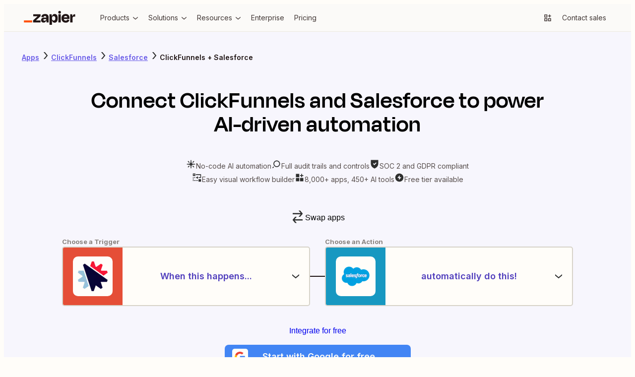

--- FILE ---
content_type: text/html; charset=utf-8
request_url: https://zapier.com/apps/clickfunnels/integrations/salesforce
body_size: 88280
content:
<!DOCTYPE html><html lang="en"><head><meta charSet="utf-8" data-next-head=""/><meta name="viewport" content="width=device-width" data-next-head=""/><link href="https://nextplore.vercel.zapier-deployment.com" rel="preconnect" data-next-head=""/><link href="https://cdn.zapier.com" rel="preconnect" data-next-head=""/><link href="https://zapier-images.imgix.net" rel="preconnect" data-next-head=""/><link href="https://design-system-bff.zapier.com" rel="dns-prefetch" data-next-head=""/><title data-next-head="">ClickFunnels Salesforce Integration - Quick Connect - Zapier</title><link href="https://cdn.zapier.com/zapier/images/favicon.ico" rel="icon" type="image/x-icon" data-next-head=""/><link href="https://zapier.com/apps/clickfunnels/integrations/salesforce" rel="canonical" data-next-head=""/><meta content="Integrate ClickFunnels and Salesforce in a few minutes. Quickly connect ClickFunnels and Salesforce with over 8,000 apps on Zapier, the world’s largest automation platform." name="description"/><meta content="ClickFunnels Salesforce Integration - Quick Connect - Zapier" name="twitter:title"/><meta content="Integrate ClickFunnels and Salesforce in a few minutes. Quickly connect ClickFunnels and Salesforce with over 8,000 apps on Zapier, the world’s largest automation platform." name="twitter:description"/><meta content="/_next/static/images/social.png" name="twitter:image:src"/><meta content="summary_large_image" name="twitter:card"/><meta content="@zapier" name="twitter:site"/><meta content="https://zapier.com/apps/clickfunnels/integrations/salesforce" property="twitter:url"/><meta content="ClickFunnels Salesforce Integration - Quick Connect - Zapier" property="og:title"/><meta content="https://zapier.com/apps/clickfunnels/integrations/salesforce" property="og:url"/><meta content="/_next/static/images/social.png" property="og:image"/><meta content="Integrate ClickFunnels and Salesforce in a few minutes. Quickly connect ClickFunnels and Salesforce with over 8,000 apps on Zapier, the world’s largest automation platform." property="og:description"/><meta content="https://www.facebook.com/ZapierApp" property="article:publisher"/><meta content="Zapier" property="og:site_name"/><meta content="website" property="og:type"/><meta content="309796912374932" property="fb:page_id"/><meta content="all" name="robots" data-next-head=""/><link rel="preload" href="https://nextplore.vercel.zapier-deployment.com/_next/static/css/c4cc5ee6ad82d036.css" as="style"/><meta content="ClickFunnels Salesforce Integration - Quick Connect - Zapier" itemProp="name"/><meta content="Integrate ClickFunnels and Salesforce in a few minutes. Quickly connect ClickFunnels and Salesforce with over 8,000 apps on Zapier, the world’s largest automation platform." itemProp="description"/><meta content="/_next/static/images/social.png" itemProp="image"/><script id="two-app-page-ld-json" type="application/ld+json" data-next-head="">{
	"@context": "https://schema.org",
	"@type": "SoftwareApplication",
	"name": "Zapier",
	"operatingSystem": "Web-based",
	"installUrl": "https://zapier.com/webintent/create-zap?steps[1][app]=ClickFunnelsv2CLIAPI@latest&steps[1][type]=read&steps[2][app]=SalesforceCLIAPI@latest&steps[2][type]=write",
	"applicationCategory": "BusinessApplication",
	"description": "Integrate ClickFunnels and Salesforce in a few minutes. Quickly connect ClickFunnels and Salesforce with over 8,000 apps on Zapier, the world’s largest automation platform.",
	"url": "https://zapier.com/apps/clickfunnels/integrations/salesforce",
	"image": "https://res.cloudinary.com/zapier-media/image/upload/q_auto/f_auto/v1746212260/App%20Directory/zapier_logo_ybrvyf.png",
	"publisher": {
		"@type": "Organization",
		"name": "Zapier Inc.",
		"url": "https://zapier.com/"
	},
	"softwareHelp": "https://help.zapier.com/hc/en-us",
	"offers": {
		"@type": "Offer",
		"price": "0.00",
		"priceCurrency": "USD",
		"availability": "https://schema.org/InStock",
		"url": "https://zapier.com/pricing"
	},
	"featureList": [
		"Identify new ClickFunnels contacts and create leads in Salesforce",
		"Create new Salesforce records when contacts submit forms in ClickFunnels",
		"Create new Salesforce leads from new ClickFunnels form submissions",
		"No credit card required"
	]
}</script><script id="two-app-page-breadcrumbs-ld-json" type="application/ld+json" data-next-head="">[
	{
		"@context": "https://schema.org",
		"@type": "BreadcrumbList",
		"name": "ClickFunnels Integration Path",
		"itemListElement": [
			{
				"@type": "ListItem",
				"position": 1,
				"name": "Apps",
				"item": "https://zapier.com/apps"
			},
			{
				"@type": "ListItem",
				"position": 2,
				"name": "ClickFunnels Integrations",
				"item": "https://zapier.com/apps/clickfunnels/integrations"
			},
			{
				"@type": "ListItem",
				"position": 3,
				"name": "ClickFunnels and Salesforce Integration",
				"item": "https://zapier.com/apps/clickfunnels/integrations/salesforce"
			}
		]
	},
	{
		"@context": "https://schema.org",
		"@type": "BreadcrumbList",
		"name": "Salesforce Integration Path",
		"itemListElement": [
			{
				"@type": "ListItem",
				"position": 1,
				"name": "Apps",
				"item": "https://zapier.com/apps"
			},
			{
				"@type": "ListItem",
				"position": 2,
				"name": "Salesforce Integrations",
				"item": "https://zapier.com/apps/salesforce/integrations"
			},
			{
				"@type": "ListItem",
				"position": 3,
				"name": "ClickFunnels and Salesforce Integration",
				"item": "https://zapier.com/apps/clickfunnels/integrations/salesforce"
			}
		]
	}
]</script><script id="how-zapier-works-ld-json" type="application/ld+json" data-next-head="">{
	"@context": "https://schema.org",
	"@type": "VideoObject",
	"name": "What's a Zap?",
	"description": "A Zap is an automated workflow that connects your apps and services together. Each Zap consists of a trigger and one or more actions. When you turn your Zap on, it will run the action steps every time the trigger event occurs.",
	"thumbnailUrl": "https://res.cloudinary.com/zapier-media/image/upload/q_auto/f_auto/v1724691276/How%20it%20Works/whats-a-zap_thumbnail_jabwdt.png",
	"uploadDate": "2020-06-11T09:24:28-07:00",
	"duration": "PT0M57S",
	"contentUrl": "https://www.youtube.com/watch?v=wXc_lUEbUSA",
	"embedUrl": "https://www.youtube.com/embed/wXc_lUEbUSA?si=NP7O2GIAvkfA7Rks"
}</script><script id="how-to-ld-json" type="application/ld+json" data-next-head="">{
	"@context": "https://schema.org",
	"@type": "HowTo",
	"name": "How to Connect ClickFunnels and Salesforce with Zapier",
	"description": "Learn how to automate workflows by connecting ClickFunnels and Salesforce using Zapier in three simple steps.",
	"url": "https://zapier.com/apps/clickfunnels/integrations/salesforce",
	"step": [
		{
			"@type": "HowToStep",
			"name": "Choose a Trigger",
			"position": 1,
			"url": "https://zapier.com/apps/clickfunnels/integrations/salesforce#steps",
			"itemListElement": {
				"@type": "HowToDirection",
				"text": "Select a trigger event in Zapier, such as 'Scheduled Appointment Event Created' in ClickFunnels, to initiate your workflow."
			}
		},
		{
			"@type": "HowToStep",
			"name": "Add Your Action",
			"position": 2,
			"url": "https://zapier.com/apps/clickfunnels/integrations/salesforce#steps",
			"itemListElement": {
				"@type": "HowToDirection",
				"text": "Choose an action in Zapier, like 'Add Contact to Campaign' in Salesforce, to define what happens after the trigger."
			}
		},
		{
			"@type": "HowToStep",
			"name": "You're Connected!",
			"position": 3,
			"url": "https://zapier.com/apps/clickfunnels/integrations/salesforce#steps",
			"itemListElement": {
				"@type": "HowToDirection",
				"text": "Activate your Zap to let Zapier automate the connection between ClickFunnels and Salesforce, streamlining your workflow."
			}
		}
	],
	"supply": [
		{
			"@type": "HowToSupply",
			"name": "Zapier Account"
		},
		{
			"@type": "HowToSupply",
			"name": "ClickFunnels Account"
		},
		{
			"@type": "HowToSupply",
			"name": "Salesforce Account"
		}
	],
	"tool": [
		{
			"@type": "HowToTool",
			"name": "Zapier"
		}
	],
	"inLanguage": "en-US",
	"publisher": {
		"@type": "Organization",
		"name": "Zapier",
		"url": "https://zapier.com",
		"logo": "https://res.cloudinary.com/zapier-media/image/upload/v1746212260/App%20Directory/zapier_logo_ybrvyf.png",
		"sameAs": [
			"https://en.wikipedia.org/wiki/Zapier",
			"https://www.facebook.com/ZapierApp",
			"https://x.com/zapier",
			"https://www.linkedin.com/company/zapier",
			"https://github.com/zapier",
			"https://www.youtube.com/user/ZapierApp/videos"
		],
		"description": "Build and scale AI workflows and agents across 8,000 apps with Zapier—the most connected AI orchestration platform. Trusted by 3 million+ businesses.",
		"contactPoint": [
			{
				"@type": "ContactPoint",
				"url": "https://help.zapier.com/hc/en-us",
				"contactType": "Customer Support",
				"areaServed": "US",
				"availableLanguage": [
					"English"
				]
			}
		]
	}
}</script><link href="https://fonts.googleapis.com/css2?family=Inter:wght@400;500;600;700&amp;display=swap" rel="stylesheet"/><link rel="stylesheet" href="https://nextplore.vercel.zapier-deployment.com/_next/static/css/c4cc5ee6ad82d036.css" data-n-g=""/><noscript data-n-css=""></noscript><script defer="" noModule="" src="https://nextplore.vercel.zapier-deployment.com/_next/static/chunks/polyfills-42372ed130431b0a.js"></script><script data-domain-script="c2bc6bc2-2599-4efd-90da-5725af13c244" id="onetrust-cookie-consent-script" src="https://cdn.cookielaw.org/scripttemplates/otSDKStub.js" type="text/javascript" defer="" data-nscript="beforeInteractive"></script><script src="https://nextplore.vercel.zapier-deployment.com/_next/static/chunks/webpack-b69c2d6e05b1f67f.js" defer=""></script><script src="https://nextplore.vercel.zapier-deployment.com/_next/static/chunks/framework-b718d9d989a12441.js" defer=""></script><script src="https://nextplore.vercel.zapier-deployment.com/_next/static/chunks/main-9d97406f6786e839.js" defer=""></script><script src="https://nextplore.vercel.zapier-deployment.com/_next/static/chunks/pages/_app-57737dbae405c982.js" defer=""></script><script src="https://nextplore.vercel.zapier-deployment.com/_next/static/chunks/adc1c2a3-532ad75946108f6e.js" defer=""></script><script src="https://nextplore.vercel.zapier-deployment.com/_next/static/chunks/f2f94aea-8bd8b96b2ff6463e.js" defer=""></script><script src="https://nextplore.vercel.zapier-deployment.com/_next/static/chunks/1a5b97cc-548281a940e44715.js" defer=""></script><script src="https://nextplore.vercel.zapier-deployment.com/_next/static/chunks/314-cdb9ca95cfc93e19.js" defer=""></script><script src="https://nextplore.vercel.zapier-deployment.com/_next/static/chunks/608-7b075914fda4c917.js" defer=""></script><script src="https://nextplore.vercel.zapier-deployment.com/_next/static/chunks/791-e4773f0d81286497.js" defer=""></script><script src="https://nextplore.vercel.zapier-deployment.com/_next/static/chunks/604-cbe8d482de37d368.js" defer=""></script><script src="https://nextplore.vercel.zapier-deployment.com/_next/static/chunks/410-8988d0820af88ad1.js" defer=""></script><script src="https://nextplore.vercel.zapier-deployment.com/_next/static/chunks/351-5a42e8b54a6f58f7.js" defer=""></script><script src="https://nextplore.vercel.zapier-deployment.com/_next/static/chunks/pages/apps/%5BprimaryAppSlug%5D/integrations/%5BsecondaryAppSlug%5D-62b62d93f50ee7c2.js" defer=""></script><script src="https://nextplore.vercel.zapier-deployment.com/_next/static/KdX3Kcu0bDd-K66GHasDB/_buildManifest.js" defer=""></script><script src="https://nextplore.vercel.zapier-deployment.com/_next/static/KdX3Kcu0bDd-K66GHasDB/_ssgManifest.js" defer=""></script></head><body><link rel="preload" as="image" href="https://res.cloudinary.com/zapier-media/image/upload/f_auto/q_auto/v1723818399/site-layout/footer/facebook_lfjb6y.svg"/><link rel="preload" as="image" href="https://res.cloudinary.com/zapier-media/image/upload/f_auto/q_auto/v1725567953/site-layout/footer/linkedin_fykehk.svg"/><link rel="preload" as="image" href="https://res.cloudinary.com/zapier-media/image/upload/f_auto/q_auto/v1726153486/site-layout/footer/x_kvry9x.svg"/><link rel="preload" as="image" href="https://res.cloudinary.com/zapier-media/image/upload/f_auto/q_auto/v1726151782/site-layout/footer/youtube_qnscmu.svg"/><link rel="preload" as="image" href="https://res.cloudinary.com/zapier-media/image/upload/f_auto/q_auto/v1726153088/site-layout/footer/rss_wsr19v.svg"/><div id="__next"><div class="Layout-module_root_qzPL-fKI"><header class="Header-module_root_Pe4MYpPz" data-testid="header"><div class="atoms-module_flex_3DCW-0eq atoms-module_alignCenter_4pCpghSp atoms-module_gap16_xzBC38Ou"><a href="#main" class="Header-module_skip_RE2tmHaz" data-testid="skip-link">Skip to content</a><a class="Header-module_logo_xO2bWOoS" aria-label="Zapier" href="/"><svg class="atoms-module_block_md4gSrcu" width="104" height="28" viewBox="0 0 244 66" fill="none" xmlns="http://www.w3.org/2000/svg"><path d="M57.1877 45.2253L57.1534 45.1166L78.809 25.2914V15.7391H44.0663V25.2914H64.8181L64.8524 25.3829L43.4084 45.2253V54.7775H79.1579V45.2253H57.1877Z" fill="#201515"></path><path d="M100.487 14.8297C96.4797 14.8297 93.2136 15.434 90.6892 16.6429C88.3376 17.6963 86.3568 19.4321 85.0036 21.6249C83.7091 23.8321 82.8962 26.2883 82.6184 28.832L93.1602 30.3135C93.5415 28.0674 94.3042 26.4754 95.4482 25.5373C96.7486 24.5562 98.3511 24.0605 99.9783 24.136C102.118 24.136 103.67 24.7079 104.634 25.8519C105.59 26.9959 106.076 28.5803 106.076 30.6681V31.7091H95.9401C90.7807 31.7091 87.0742 32.8531 84.8206 35.1411C82.5669 37.429 81.442 40.4492 81.4458 44.2014C81.4458 48.0452 82.5707 50.9052 84.8206 52.7813C87.0704 54.6574 89.8999 55.5897 93.3089 55.5783C97.5379 55.5783 100.791 54.1235 103.067 51.214C104.412 49.426 105.372 47.3793 105.887 45.2024H106.27L107.723 54.7546H117.275V30.5651C117.275 25.5659 115.958 21.6936 113.323 18.948C110.688 16.2024 106.409 14.8297 100.487 14.8297ZM103.828 44.6475C102.312 45.9116 100.327 46.5408 97.8562 46.5408C95.8199 46.5408 94.4052 46.1843 93.6121 45.4712C93.2256 45.1338 92.9182 44.7155 92.7116 44.246C92.505 43.7764 92.4043 43.2671 92.4166 42.7543C92.3941 42.2706 92.4702 41.7874 92.6403 41.3341C92.8104 40.8808 93.071 40.4668 93.4062 40.1174C93.7687 39.7774 94.1964 39.5145 94.6633 39.3444C95.1303 39.1743 95.6269 39.1006 96.1231 39.1278H106.093V39.7856C106.113 40.7154 105.919 41.6374 105.527 42.4804C105.134 43.3234 104.553 44.0649 103.828 44.6475Z" fill="#201515"></path><path d="M175.035 15.7391H163.75V54.7833H175.035V15.7391Z" fill="#201515"></path><path d="M241.666 15.7391C238.478 15.7391 235.965 16.864 234.127 19.1139C232.808 20.7307 231.805 23.1197 231.119 26.2809H230.787L229.311 15.7391H219.673V54.7775H230.959V34.7578C230.959 32.2335 231.55 30.2982 232.732 28.9521C233.914 27.606 236.095 26.933 239.275 26.933H243.559V15.7391H241.666Z" fill="#201515"></path><path d="M208.473 17.0147C205.839 15.4474 202.515 14.6657 198.504 14.6695C192.189 14.6695 187.247 16.4675 183.678 20.0634C180.108 23.6593 178.324 28.6166 178.324 34.9352C178.233 38.7553 179.067 42.5407 180.755 45.9689C182.3 49.0238 184.706 51.5592 187.676 53.2618C190.665 54.9892 194.221 55.8548 198.344 55.8586C201.909 55.8586 204.887 55.3095 207.278 54.2113C209.526 53.225 211.483 51.6791 212.964 49.7211C214.373 47.7991 215.42 45.6359 216.052 43.3377L206.329 40.615C205.919 42.1094 205.131 43.4728 204.041 44.5732C202.942 45.6714 201.102 46.2206 198.521 46.2206C195.451 46.2206 193.163 45.3416 191.657 43.5837C190.564 42.3139 189.878 40.5006 189.575 38.1498H216.201C216.31 37.0515 216.367 36.1306 216.367 35.387V32.9561C216.431 29.6903 215.757 26.4522 214.394 23.4839C213.118 20.7799 211.054 18.5248 208.473 17.0147ZM198.178 23.9758C202.754 23.9758 205.348 26.2275 205.962 30.731H189.775C190.032 29.2284 190.655 27.8121 191.588 26.607C193.072 24.8491 195.268 23.972 198.178 23.9758Z" fill="#201515"></path><path d="M169.515 0.00366253C168.666 -0.0252113 167.82 0.116874 167.027 0.421484C166.234 0.726094 165.511 1.187 164.899 1.77682C164.297 2.3723 163.824 3.08658 163.512 3.87431C163.2 4.66204 163.055 5.50601 163.086 6.35275C163.056 7.20497 163.201 8.05433 163.514 8.84781C163.826 9.64129 164.299 10.3619 164.902 10.9646C165.505 11.5673 166.226 12.0392 167.02 12.3509C167.814 12.6626 168.663 12.8074 169.515 12.7762C170.362 12.8082 171.206 12.6635 171.994 12.3514C172.782 12.0392 173.496 11.5664 174.091 10.963C174.682 10.3534 175.142 9.63077 175.446 8.83849C175.75 8.04621 175.89 7.20067 175.859 6.35275C175.898 5.50985 175.761 4.66806 175.456 3.88115C175.151 3.09424 174.686 2.37951 174.09 1.78258C173.493 1.18565 172.779 0.719644 171.992 0.414327C171.206 0.109011 170.364 -0.0288946 169.521 0.00938803L169.515 0.00366253Z" fill="#201515"></path><path d="M146.201 14.6695C142.357 14.6695 139.268 15.8764 136.935 18.2902C135.207 20.0786 133.939 22.7479 133.131 26.2981H132.771L131.295 15.7563H121.657V66H132.942V45.3054H133.354C133.698 46.6852 134.181 48.0267 134.795 49.3093C135.75 51.3986 137.316 53.1496 139.286 54.3314C141.328 55.446 143.629 56.0005 145.955 55.9387C150.68 55.9387 154.277 54.0988 156.748 50.419C159.219 46.7392 160.455 41.6046 160.455 35.0153C160.455 28.6509 159.259 23.6689 156.869 20.0691C154.478 16.4694 150.922 14.6695 146.201 14.6695ZM147.345 42.9602C146.029 44.8668 143.97 45.8201 141.167 45.8201C140.012 45.8735 138.86 45.6507 137.808 45.1703C136.755 44.6898 135.832 43.9656 135.116 43.0574C133.655 41.2233 132.927 38.7122 132.931 35.5243V34.7807C132.931 31.5432 133.659 29.0646 135.116 27.3448C136.572 25.625 138.59 24.7747 141.167 24.7937C144.02 24.7937 146.092 25.6994 147.385 27.5107C148.678 29.322 149.324 31.8483 149.324 35.0896C149.332 38.4414 148.676 41.065 147.356 42.9602H147.345Z" fill="#201515"></path><path d="M39.0441 45.2253H0V54.789H39.0441V45.2253Z" fill="#FF4F00"></path></svg></a><div class="atoms-module_desktopOnly_-q1pODQd"><nav aria-label="Main site navigation"><ul class="Nav-module_list_bCnfFR-g"><li><details data-testid="nav-dropdown"><summary class="Dropdown-module_summary_Xbsnp-Dg" data-testid="nav-dropdown-summary"><span>Products</span><span class="Dropdown-module_indicator_oQwHfinM"><svg width="16" height="16" viewBox="0 0 24 24" fill="none" xmlns="http://www.w3.org/2000/svg" size="16" class="zapier-zinnia-icons__icon__8f1EW1A1" aria-hidden="false" role="img" data-name="arrowSmallDown" data-block="false" data-pointer-events="true" data-animate-fill="true" style="--color:inherit"><path d="M12 17.2999L19 11.4399V8.81995L12 14.6999L5 8.81995V11.4399L12 17.2999Z" fill="currentColor"></path></svg></span></summary><div class="Submenu-module_root_BoW-D-ZP"><div class="Submenu-module_main_nVQBDcyi"><div class="Submenu-module_mainContent_ty0jQwt5"><div class="Submenu-module_header_Z1yUzQOY"><div class="Submenu-module_heading_zJ9RGmal">Zapier Automation Platform</div><p class="Submenu-module_description_JaFypvN1">No-code automation across 8,000+ apps</p></div><div class="Submenu-module_sections_XX2GHWNy"><div><div class="SubmenuList-module_subtleHeading_B1Vmy62f" id="products-submenu-heading-products">Products</div><ul class="SubmenuList-module_list_YEbOYcq-" aria-labelledby="products-submenu-heading-products"><li class="SubmenuList-module_listItem_KN4VbC16"><a class="SubmenuList-module_link_xefbaqa7" href="/workflows" aria-label="Zaps"><div class="SubmenuList-module_icon_1h4ccAAD" data-background="cream" data-color="orange"><svg width="20" height="20" viewBox="0 0 24 24" fill="none" xmlns="http://www.w3.org/2000/svg" size="20" class="zapier-zinnia-icons__icon__8f1EW1A1" aria-hidden="false" role="img" data-name="miscBoltAltFill" data-block="false" data-pointer-events="true" data-animate-fill="true" style="--color:inherit"><path d="M8.99996 23.66L20.54 9.90997H15V0.159973L3.45996 13.91H8.99996V23.66Z" fill="currentColor"></path></svg></div><div><div class="SubmenuList-module_label_J8sNAfc3"><span>Zaps</span></div><div class="SubmenuList-module_description_v--G85zn">Do-it-yourself automation for workflows</div></div></a></li><li class="SubmenuList-module_listItem_KN4VbC16"><a class="SubmenuList-module_link_xefbaqa7" href="/tables" aria-label="Tables"><div class="SubmenuList-module_icon_1h4ccAAD" data-background="cream" data-color="orange"><svg width="20" height="20" viewBox="0 0 24 24" fill="none" xmlns="http://www.w3.org/2000/svg" size="20" class="zapier-zinnia-icons__icon__8f1EW1A1" aria-hidden="false" role="img" data-name="navTables" data-block="false" data-pointer-events="true" data-animate-fill="true" style="--color:inherit"><path d="M12 2.9978H21.0022V7.49897H12V2.9978Z" fill="currentColor"></path><path d="M12 7.49897L2.99756 7.4989V12.0001H11.9997L12 7.49897Z" fill="currentColor"></path><path d="M11.9997 12.0001L21.0022 12V16.5012H12L11.9997 12.0001Z" fill="currentColor"></path><path d="M2.99756 16.5011L12 16.5012L11.9997 21.0023H2.99756V16.5011Z" fill="currentColor"></path></svg></div><div><div class="SubmenuList-module_label_J8sNAfc3"><span>Tables</span></div><div class="SubmenuList-module_description_v--G85zn">Databases designed for workflows</div></div></a></li><li class="SubmenuList-module_listItem_KN4VbC16"><a class="SubmenuList-module_link_xefbaqa7" href="/interfaces" aria-label="Interfaces"><div class="SubmenuList-module_icon_1h4ccAAD" data-background="cream" data-color="orange"><svg width="20" height="20" viewBox="0 0 24 24" fill="none" xmlns="http://www.w3.org/2000/svg" size="20" class="zapier-zinnia-icons__icon__8f1EW1A1" aria-hidden="false" role="img" data-name="navInterfaces" data-block="false" data-pointer-events="true" data-animate-fill="true" style="--color:inherit"><path d="M7.49989 7.50049V16.5001L16.4999 16.5001V21H3.00022L3 3H20.9999V16.5001L16.4999 16.5001L16.5 7.50049L7.49989 7.50049Z" fill="currentColor"></path></svg></div><div><div class="SubmenuList-module_label_J8sNAfc3"><span>Interfaces</span></div><div class="SubmenuList-module_description_v--G85zn">Custom pages to power your workflows</div></div></a></li></ul></div><div><div class="SubmenuList-module_subtleHeading_B1Vmy62f" id="products-submenu-heading-capabilities">Capabilities</div><ul class="SubmenuList-module_list_YEbOYcq-" aria-labelledby="products-submenu-heading-capabilities"><li class="SubmenuList-module_listItem_KN4VbC16"><a class="SubmenuList-module_link_xefbaqa7" href="/apps" aria-label="App integrations"><div><div class="SubmenuList-module_label_J8sNAfc3"><span>App integrations</span></div><div class="SubmenuList-module_description_v--G85zn">Explore 8,000+ app connections</div></div></a></li><li class="SubmenuList-module_listItem_KN4VbC16"><a class="SubmenuList-module_link_xefbaqa7" href="/ai" aria-label="AI automation 🪄"><div><div class="SubmenuList-module_label_J8sNAfc3"><span>AI automation 🪄</span></div><div class="SubmenuList-module_description_v--G85zn">Cutting-edge AI to upgrade your workflows</div></div></a></li><li class="SubmenuList-module_listItem_KN4VbC16"><a class="SubmenuList-module_link_xefbaqa7" href="/security-compliance" aria-label="Security"><div><div class="SubmenuList-module_label_J8sNAfc3"><span>Security</span></div><div class="SubmenuList-module_description_v--G85zn">Enterprise-grade security</div></div></a></li></ul></div></div></div><div class="Submenu-module_footer_RN1Y7Vyf"><ul class="Submenu-module_footerList_-NsF12ii"><li><a class="Submenu-module_footerLink_9Jy4IGlQ" href="/templates"><svg width="14" height="14" viewBox="0 0 24 24" fill="none" xmlns="http://www.w3.org/2000/svg" size="14" class="zapier-zinnia-icons__icon__8f1EW1A1" aria-hidden="false" role="img" data-name="actionExplore" data-block="false" data-pointer-events="true" data-animate-fill="true" style="--color:inherit"><path d="M13.5898 13.59C13.9048 13.2754 14.1194 12.8745 14.2064 12.438C14.2934 12.0015 14.2491 11.5489 14.0788 11.1376C13.9086 10.7263 13.6202 10.3748 13.2502 10.1274C12.8801 9.88005 12.445 9.74802 11.9998 9.74802C11.5547 9.74802 11.1196 9.88005 10.7495 10.1274C10.3794 10.3748 10.0911 10.7263 9.92085 11.1376C9.75063 11.5489 9.70624 12.0015 9.79328 12.438C9.88033 12.8745 10.0949 13.2754 10.4098 13.59C10.8317 14.0113 11.4036 14.248 11.9998 14.248C12.5961 14.248 13.168 14.0113 13.5898 13.59ZM6.58984 6.59L3.77984 17L5.99984 16.35L8.19984 8.2L18.5898 5.41L15.7998 15.8L3.17984 19.18L2.58984 21.41L17.4398 17.41L21.4398 2.56L6.58984 6.59Z" fill="currentColor"></path></svg><span>Explore templates</span></a></li><li><a class="Submenu-module_footerLink_9Jy4IGlQ" href="/use-cases"><svg width="14" height="14" viewBox="0 0 24 24" fill="none" xmlns="http://www.w3.org/2000/svg" size="14" class="zapier-zinnia-icons__icon__8f1EW1A1" aria-hidden="false" role="img" data-name="navBriefcase" data-block="false" data-pointer-events="true" data-animate-fill="true" style="--color:inherit"><path d="M22 6H17.47L14.95 3H9.05L6.53 6H2V8H20V14H13V12H11V14H4V10H2V21H22V6ZM9.14 6L9.98 5H14.01L14.85 6H9.14ZM20 19H4V16H11V17H13V16H20V19Z" fill="currentColor"></path></svg><span>Explore use cases</span></a></li><li><a class="Submenu-module_footerLink_9Jy4IGlQ" href="/early-access"><svg width="14" height="14" viewBox="0 0 24 24" fill="none" xmlns="http://www.w3.org/2000/svg" size="14" class="zapier-zinnia-icons__icon__8f1EW1A1" aria-hidden="false" role="img" data-name="miscBoltAlt" data-block="false" data-pointer-events="true" data-animate-fill="true" style="--color:inherit"><path d="M11 12H7.74996L13 5.75V12H16.25L11 18.25V16H8.99996V23.75L20.54 10H15V0.25L3.45996 14H11V12Z" fill="currentColor"></path></svg><span>Join Zapier Early Access</span></a></li></ul></div></div><aside class="Submenu-module_aside_1qzqnFiW"><div><div class="SubmenuList-module_strongHeading_QHIXyD9N" id="products-submenu-heading-whats-new">What&#x27;s new</div><ul class="SubmenuList-module_list_YEbOYcq-" aria-labelledby="products-submenu-heading-whats-new"><li class="SubmenuList-module_listItem_KN4VbC16"><a class="SubmenuList-module_link_xefbaqa7" href="/canvas" aria-label="Canvas"><div class="SubmenuList-module_icon_1h4ccAAD" data-background="none" data-color="earth"><svg width="20" height="20" viewBox="0 0 24 24" fill="none" xmlns="http://www.w3.org/2000/svg" size="20" class="zapier-zinnia-icons__icon__8f1EW1A1" aria-hidden="false" role="img" data-name="navCanvas" data-block="false" data-pointer-events="true" data-animate-fill="true" style="--color:inherit"><path d="M21 3H3V7.5H16.5V21H21V3Z" fill="currentColor"></path><path d="M14.2498 11.9999C14.2498 13.2426 13.2424 14.25 11.9998 14.25C10.7572 14.25 9.74981 13.2426 9.74981 11.9999C9.74981 10.7573 10.7572 9.74993 11.9998 9.74993C13.2424 9.74993 14.2498 10.7573 14.2498 11.9999Z" fill="currentColor"></path><path d="M9.74981 16.5001C9.74981 17.7427 8.74245 18.7501 7.49981 18.7501C6.25717 18.7501 5.24981 17.7427 5.24981 16.5001C5.24981 15.2574 6.25717 14.2501 7.49981 14.2501C8.74245 14.2501 9.74981 15.2574 9.74981 16.5001Z" fill="currentColor"></path></svg></div><div><div class="SubmenuList-module_label_J8sNAfc3"><span>Canvas</span></div><div class="SubmenuList-module_description_v--G85zn">Plan and map your workflows with AI</div></div></a></li><li class="SubmenuList-module_listItem_KN4VbC16"><a class="SubmenuList-module_link_xefbaqa7" href="/ai/chatbot" aria-label="Chatbots"><div class="SubmenuList-module_icon_1h4ccAAD" data-background="none" data-color="earth"><svg width="20" height="20" viewBox="0 0 24 24" fill="none" xmlns="http://www.w3.org/2000/svg" size="20" class="zapier-zinnia-icons__icon__8f1EW1A1" aria-hidden="false" role="img" data-name="navAIChatbot" data-block="false" data-pointer-events="true" data-animate-fill="true" style="--color:inherit"><path d="M6.99999 2H2V6.99999H6.99999V2Z" fill="currentColor"></path><path d="M21.9997 12H2.00049V17H21.9997V12Z" fill="currentColor"></path><path d="M21.9997 12L7 12L6.99999 6.99999L12 7V2H22L21.9997 12Z" fill="currentColor"></path><path d="M6.99951 22V17H11.9995L6.99951 22Z" fill="currentColor"></path></svg></div><div><div class="SubmenuList-module_label_J8sNAfc3"><span>Chatbots</span><span class="Tag-module_root_cJ2O-lnU">Beta</span></div><div class="SubmenuList-module_description_v--G85zn">Answer customer questions with AI chatbots</div></div></a></li><li class="SubmenuList-module_listItem_KN4VbC16"><a class="SubmenuList-module_link_xefbaqa7" href="/agents" aria-label="Agents"><div class="SubmenuList-module_icon_1h4ccAAD" data-background="none" data-color="earth"><svg width="20" height="20" viewBox="0 0 24 24" fill="none" xmlns="http://www.w3.org/2000/svg" size="20" class="zapier-zinnia-icons__icon__8f1EW1A1" aria-hidden="false" role="img" data-name="navCentral" data-block="false" data-pointer-events="true" data-animate-fill="true" style="--color:inherit"><g clip-path="url(#clip0_36933_10681)"><rect x="3" y="3" width="4.5" height="4.5" fill="currentColor"></rect><rect x="16.5" y="3" width="4.5" height="4.5" fill="currentColor"></rect><rect x="16.5" y="16.5001" width="4.5" height="4.5" fill="currentColor"></rect><rect x="3" y="16.5001" width="4.5" height="4.5" fill="currentColor"></rect><rect x="7.50049" y="7.49988" width="9" height="9" fill="currentColor"></rect></g><defs><clipPath id="clip0_36933_10681"><rect width="18" height="18" fill="white" transform="translate(3 3)"></rect></clipPath></defs></svg></div><div><div class="SubmenuList-module_label_J8sNAfc3"><span>Agents</span><span class="Tag-module_root_cJ2O-lnU">Beta</span></div><div class="SubmenuList-module_description_v--G85zn">Create your own AI assistants for any task</div></div></a></li><li class="SubmenuList-module_listItem_KN4VbC16"><a class="SubmenuList-module_link_xefbaqa7" href="/functions" aria-label="Functions"><div class="SubmenuList-module_icon_1h4ccAAD" data-background="none" data-color="earth"><svg width="20" height="20" viewBox="0 0 24 24" fill="none" xmlns="http://www.w3.org/2000/svg" size="20" class="zapier-zinnia-icons__icon__8f1EW1A1" aria-hidden="false" role="img" data-name="navFunctions" data-block="false" data-pointer-events="true" data-animate-fill="true" style="--color:inherit"><path d="M6.57167 12L11.1167 16.545L7.58167 20.0817L2 14.5V9.5L9.5 2H14.5L15.535 3.035L6.57167 12Z" fill="currentColor"></path><path d="M12.8832 7.45504L16.4198 3.92004L21.9998 9.50004V14.5L14.4998 22H9.49984L8.46484 20.965L17.4282 12L12.8832 7.45504Z" fill="currentColor"></path></svg></div><div><div class="SubmenuList-module_label_J8sNAfc3"><span>Functions</span><span class="Tag-module_root_cJ2O-lnU">Beta</span></div><div class="SubmenuList-module_description_v--G85zn">Code your workflows in a web IDE</div></div></a></li><li class="SubmenuList-module_listItem_KN4VbC16"><a class="SubmenuList-module_link_xefbaqa7" href="/mcp" aria-label="Zapier MCP"><div class="SubmenuList-module_icon_1h4ccAAD" data-background="none"><img src="https://res.cloudinary.com/zapier-media/image/upload/v1743546142/mcp_retev0.svg" alt="MCP-logo" loading="lazy" width="20" height="20"/></div><div><div class="SubmenuList-module_label_J8sNAfc3"><span>Zapier MCP</span><span class="Tag-module_root_cJ2O-lnU">Beta</span></div><div class="SubmenuList-module_description_v--G85zn">Connect AI agents to thousands of apps</div></div></a></li><li class="SubmenuList-module_listItem_KN4VbC16"><a class="SubmenuList-module_link_xefbaqa7" href="/l/leadrouter" aria-label="Lead Router"><div class="SubmenuList-module_icon_1h4ccAAD" data-background="none"><img src="https://res.cloudinary.com/zapier-media/image/upload/f_auto/q_auto/v1760379995/Lead%20Router/leadrouter-30_30_nikdgd.png" alt="Lead Router icon" loading="lazy" width="20" height="20"/></div><div><div class="SubmenuList-module_label_J8sNAfc3"><span>Lead Router</span><span class="Tag-module_root_cJ2O-lnU">Beta</span></div><div class="SubmenuList-module_description_v--G85zn">Turn complex lead routing into one simple step</div></div></a></li></ul></div></aside></div></details></li><li><details data-testid="nav-dropdown"><summary class="Dropdown-module_summary_Xbsnp-Dg" data-testid="nav-dropdown-summary"><span>Solutions</span><span class="Dropdown-module_indicator_oQwHfinM"><svg width="16" height="16" viewBox="0 0 24 24" fill="none" xmlns="http://www.w3.org/2000/svg" size="16" class="zapier-zinnia-icons__icon__8f1EW1A1" aria-hidden="false" role="img" data-name="arrowSmallDown" data-block="false" data-pointer-events="true" data-animate-fill="true" style="--color:inherit"><path d="M12 17.2999L19 11.4399V8.81995L12 14.6999L5 8.81995V11.4399L12 17.2999Z" fill="currentColor"></path></svg></span></summary><div class="Submenu-module_root_BoW-D-ZP"><div class="Submenu-module_main_nVQBDcyi"><div class="Submenu-module_mainContent_ty0jQwt5"><div class="Submenu-module_header_Z1yUzQOY"><div class="Submenu-module_heading_zJ9RGmal">Solutions</div><p class="Submenu-module_description_JaFypvN1">How Zapier can help you automate your work across teams</p></div><div class="Submenu-module_sections_XX2GHWNy"><div><div class="SubmenuList-module_subtleHeading_B1Vmy62f" id="solutions-submenu-heading-by-team">By team</div><ul class="SubmenuList-module_list_YEbOYcq-" aria-labelledby="solutions-submenu-heading-by-team"><li class="SubmenuList-module_listItem_KN4VbC16"><a class="SubmenuList-module_link_xefbaqa7" href="/solutions/revops" aria-label="RevOps"><div class="SubmenuList-module_icon_1h4ccAAD" data-background="purple" data-color="night"><svg width="20" height="20" viewBox="0 0 24 24" fill="none" xmlns="http://www.w3.org/2000/svg" size="20" class="zapier-zinnia-icons__icon__8f1EW1A1" aria-hidden="false" role="img" data-name="miscWalletFill" data-block="false" data-pointer-events="true" data-animate-fill="true" style="--color:inherit"><path d="M20 4V2H2V19C2 20.65 3.35 22 5 22H22V6H5C4.46 6 4 5.57 4 5V4H20ZM16 11.75C17.24 11.75 18.25 12.76 18.25 14C18.25 15.24 17.24 16.25 16 16.25C14.76 16.25 13.75 15.24 13.75 14C13.75 12.76 14.76 11.75 16 11.75Z" fill="currentColor"></path></svg></div><div><div class="SubmenuList-module_label_J8sNAfc3"><span>RevOps</span></div><div class="SubmenuList-module_description_v--G85zn">Drive revenue through automation</div></div></a></li><li class="SubmenuList-module_listItem_KN4VbC16"><a class="SubmenuList-module_link_xefbaqa7" href="/solutions/marketing" aria-label="Marketing"><div class="SubmenuList-module_icon_1h4ccAAD" data-background="purple" data-color="night"><svg width="20" height="20" viewBox="0 0 24 24" fill="none" xmlns="http://www.w3.org/2000/svg" size="20" class="zapier-zinnia-icons__icon__8f1EW1A1" aria-hidden="false" role="img" data-name="miscColorFill" data-block="false" data-pointer-events="true" data-animate-fill="true" style="--color:inherit"><path d="M22 12C22 9.27999 20.92 6.72999 18.97 4.82999C17.02 2.92999 14.44 1.91999 11.72 1.99999C6.51002 2.14999 2.15002 6.50999 2.00002 11.72C1.92002 14.45 2.93002 17.02 4.83002 18.98C6.73002 20.92 9.28002 22 12 22H13V18C13 16.9 13.9 16 15 16H22V12ZM8.78002 15.29C8.34002 15.99 7.42002 16.21 6.72002 15.78C6.02002 15.34 5.80002 14.42 6.23002 13.72C6.67002 13.02 7.59002 12.8 8.29002 13.23C8.99002 13.66 9.21002 14.58 8.78002 15.29ZM7.46002 11C6.63002 10.98 5.98002 10.28 6.00002 9.45999C6.02002 8.62999 6.72002 7.97999 7.54002 7.99999C8.37002 8.01999 9.02002 8.71999 9.00002 9.53999C8.98002 10.37 8.28002 11.02 7.46002 11ZM12.71 8.31999C11.98 8.70999 11.07 8.43999 10.68 7.70999C10.29 6.97999 10.56 6.06999 11.29 5.67999C12.02 5.28999 12.93 5.55999 13.32 6.28999C13.71 7.01999 13.44 7.92999 12.71 8.31999ZM17.53 10.29C17.09 10.99 16.17 11.21 15.47 10.78C14.77 10.34 14.55 9.41999 14.98 8.71999C15.42 8.01999 16.34 7.79999 17.04 8.22999C17.74 8.65999 17.96 9.57999 17.53 10.29Z" fill="currentColor"></path></svg></div><div><div class="SubmenuList-module_label_J8sNAfc3"><span>Marketing</span></div><div class="SubmenuList-module_description_v--G85zn">Multiply campaign effectiveness and ROI</div></div></a></li><li class="SubmenuList-module_listItem_KN4VbC16"><a class="SubmenuList-module_link_xefbaqa7" href="/solutions/it" aria-label="IT"><div class="SubmenuList-module_icon_1h4ccAAD" data-background="purple" data-color="night"><svg width="20" height="20" viewBox="0 0 24 24" fill="none" xmlns="http://www.w3.org/2000/svg" size="20" class="zapier-zinnia-icons__icon__8f1EW1A1" aria-hidden="false" role="img" data-name="navCogFill" data-block="false" data-pointer-events="true" data-animate-fill="true" style="--color:inherit"><path d="M19.9 8.90001C19.12 8.45001 18.64 7.62001 18.64 6.72001L18.65 4.30001L15.35 2.40001L13.26 3.62001C12.48 4.07001 11.52 4.07001 10.74 3.62001L8.65 2.39001L5.36 4.29001L5.37 6.71001C5.37 7.61001 4.89 8.44001 4.11 8.89001L2 10.1V13.91L4.1 15.11C4.88 15.56 5.36 16.39 5.36 17.29L5.35 19.71L8.65 21.61L10.74 20.39C11.52 19.94 12.48 19.94 13.26 20.39L15.35 21.61L18.64 19.71L18.63 17.29C18.63 16.39 19.11 15.56 19.89 15.11L21.99 13.91V10.1L19.9 8.90001ZM12 16C9.79 16 8 14.21 8 12C8 9.79001 9.79 8.00001 12 8.00001C14.21 8.00001 16 9.79001 16 12C16 14.21 14.21 16 12 16Z" fill="currentColor"></path></svg></div><div><div class="SubmenuList-module_label_J8sNAfc3"><span>IT</span></div><div class="SubmenuList-module_description_v--G85zn">Better manage systems with automation</div></div></a></li><li class="SubmenuList-module_listItem_KN4VbC16"><a class="SubmenuList-module_link_xefbaqa7" href="/solutions/hr" aria-label="HR"><div class="SubmenuList-module_icon_1h4ccAAD" data-background="purple" data-color="night"><svg width="20" height="20" viewBox="0 0 24 24" fill="none" xmlns="http://www.w3.org/2000/svg" size="20" class="zapier-zinnia-icons__icon__8f1EW1A1" aria-hidden="false" role="img" data-name="personSettings" data-block="false" data-pointer-events="true" data-animate-fill="true" style="--color:inherit"><path d="M8.26246 9.75C8.26246 10.4917 8.48239 11.2167 8.89445 11.8334C9.30651 12.4501 9.89218 12.9307 10.5774 13.2146C11.2626 13.4984 12.0166 13.5726 12.7441 13.4279C13.4715 13.2833 14.1397 12.9261 14.6641 12.4017C15.1886 11.8772 15.5457 11.209 15.6904 10.4816C15.8351 9.75415 15.7608 9.00016 15.477 8.31494C15.1932 7.62972 14.7125 7.04404 14.0958 6.63199C13.4792 6.21993 12.7541 6 12.0125 6C11.0179 6 10.0641 6.39508 9.36081 7.09834C8.65755 7.8016 8.26246 8.75544 8.26246 9.75ZM13.7625 9.75C13.7625 10.0961 13.6598 10.4345 13.4675 10.7222C13.2752 11.01 13.0019 11.2343 12.6822 11.3668C12.3624 11.4992 12.0105 11.5339 11.6711 11.4664C11.3316 11.3988 11.0198 11.2322 10.775 10.9874C10.5303 10.7427 10.3636 10.4309 10.2961 10.0914C10.2286 9.75195 10.2632 9.40007 10.3957 9.0803C10.5281 8.76053 10.7524 8.48721 11.0402 8.29492C11.328 8.10263 11.6663 8 12.0125 8C12.4766 8 12.9217 8.18437 13.2499 8.51256C13.5781 8.84074 13.7625 9.28587 13.7625 9.75ZM5.65246 16.83C4.58878 15.4445 4.01228 13.7467 4.01246 12C4.01912 10.1027 4.69991 8.26944 5.93328 6.82766C7.16665 5.38589 8.87231 4.42941 10.7457 4.12899C12.6191 3.82858 14.5383 4.20378 16.1607 5.18762C17.783 6.17146 19.0029 7.69988 19.6025 9.5H21.6825C21.2147 7.68854 20.2482 6.04462 18.8928 4.75506C17.5374 3.46551 15.8474 2.58205 14.0149 2.20509C12.1824 1.82813 10.2809 1.9728 8.52652 2.62265C6.77214 3.27249 5.23524 4.40144 4.0905 5.88121C2.94575 7.36097 2.23907 9.13219 2.05078 10.9936C1.86249 12.8549 2.20013 14.7318 3.02534 16.4108C3.85054 18.0899 5.13021 19.5037 6.7189 20.4918C8.3076 21.4798 10.1416 22.0023 12.0125 22C12.1825 22 12.3425 22 12.5125 22V20C12.3459 20.0099 12.179 20.0099 12.0125 20C10.2792 19.9942 8.59472 19.4257 7.21246 18.38L7.71246 17H12.5125V15H6.31246L5.65246 16.83Z" fill="currentColor"></path><path fill-rule="evenodd" clip-rule="evenodd" d="M21.4917 14.0276C21.4917 14.449 21.7079 14.8377 22.059 15.0484L23 15.6103V17.3944L22.0545 17.9563C21.7034 18.167 21.4872 18.5557 21.4872 18.9771L21.4917 20.1103L20.0105 21L19.0695 20.4287C18.7184 20.218 18.2861 20.218 17.935 20.4287L16.994 21L15.5083 20.1103L15.5128 18.9771C15.5128 18.5557 15.2966 18.167 14.9455 17.9563L14 17.3944V15.6103L14.95 15.0437C15.3012 14.833 15.5173 14.4443 15.5173 14.0229L15.5128 12.8897L16.994 12L17.935 12.576C18.2861 12.7867 18.7184 12.7867 19.0695 12.576L20.0105 12.0047L21.4962 12.8944L21.4917 14.0276ZM18.5 17.9062C19.2767 17.9062 19.9062 17.2767 19.9062 16.5C19.9062 15.7233 19.2767 15.0938 18.5 15.0938C17.7233 15.0938 17.0938 15.7233 17.0938 16.5C17.0938 17.2767 17.7233 17.9062 18.5 17.9062Z" fill="currentColor"></path></svg></div><div><div class="SubmenuList-module_label_J8sNAfc3"><span>HR</span></div><div class="SubmenuList-module_description_v--G85zn">Empower your HR team with AI automation</div></div></a></li><li class="SubmenuList-module_listItem_KN4VbC16"><a class="SubmenuList-module_link_xefbaqa7" href="/solutions/sales" aria-label="Sales"><div class="SubmenuList-module_icon_1h4ccAAD" data-background="purple" data-color="night"><svg width="20" height="20" viewBox="0 0 24 24" fill="none" xmlns="http://www.w3.org/2000/svg" size="20" class="zapier-zinnia-icons__icon__8f1EW1A1" aria-hidden="false" role="img" data-name="miscGraph" data-block="false" data-pointer-events="true" data-animate-fill="true" style="--color:inherit"><path d="M13.5 4H10.5V20H13.5V4Z" fill="currentColor"></path><path d="M7.5 12H4.5V20H7.5V12Z" fill="currentColor"></path><path d="M19.5 9H16.5V20H19.5V9Z" fill="currentColor"></path></svg></div><div><div class="SubmenuList-module_label_J8sNAfc3"><span>Sales</span></div><div class="SubmenuList-module_description_v--G85zn">Close more deals</div></div></a></li><li class="SubmenuList-module_listItem_KN4VbC16"><a class="SubmenuList-module_link_xefbaqa7" href="/solutions/customer-support" aria-label="Customer Support"><div class="SubmenuList-module_icon_1h4ccAAD" data-background="purple" data-color="night"><svg width="20" height="20" viewBox="0 0 24 24" fill="none" xmlns="http://www.w3.org/2000/svg" size="20" class="zapier-zinnia-icons__icon__8f1EW1A1" aria-hidden="false" role="img" data-name="miscHeadsetFill" data-block="false" data-pointer-events="true" data-animate-fill="true" style="--color:inherit"><path d="M5 19.33L5.51 20.15L10.25 17.42L7.9 12H4.52C4.52 11.77 4.52 11.53 4.52 11.28C4.5516 9.32436 5.35617 7.46072 6.75782 6.09655C8.15947 4.73237 10.0442 3.97859 12 3.99999C13.9592 3.97326 15.8491 4.72466 17.2551 6.08941C18.6611 7.45415 19.4684 9.32085 19.5 11.28C19.5 11.52 19.5 11.76 19.5 12H16.11L13.72 17.42L16.72 19.13L15.46 21H11V23H16.54L19.4 18.61C20.7589 16.4055 21.4854 13.8697 21.5 11.28C21.4684 8.79043 20.4503 6.41503 18.6692 4.67522C16.8882 2.93542 14.4897 1.9733 12 1.99999C9.51035 1.9733 7.1118 2.93542 5.33075 4.67522C3.5497 6.41503 2.53164 8.79043 2.5 11.28C2.52316 14.1509 3.3928 16.9511 5 19.33Z" fill="currentColor"></path></svg></div><div><div class="SubmenuList-module_label_J8sNAfc3"><span>Customer Support</span></div><div class="SubmenuList-module_description_v--G85zn">Elevate customer satisfaction</div></div></a></li><li class="SubmenuList-module_listItem_KN4VbC16"><a class="SubmenuList-module_link_xefbaqa7" href="/solutions/leaders" aria-label="Leaders"><div class="SubmenuList-module_icon_1h4ccAAD" data-background="purple" data-color="night"><svg width="20" height="20" viewBox="0 0 24 24" fill="none" xmlns="http://www.w3.org/2000/svg" size="20" class="zapier-zinnia-icons__icon__8f1EW1A1" aria-hidden="false" role="img" data-name="personGroupFill" data-block="false" data-pointer-events="true" data-animate-fill="true" style="--color:inherit"><path d="M20.6998 13H13.1198L10.5698 20H19.0298L18.2998 18H15.5198L16.2498 16H19.6998L21.1498 20H23.2498L20.6998 13Z" fill="currentColor"></path><path d="M3.3 13L0.75 20H8.41L10.96 13H3.3Z" fill="currentColor"></path><path d="M7.5 11.5C9.70914 11.5 11.5 9.70914 11.5 7.5C11.5 5.29086 9.70914 3.5 7.5 3.5C5.29086 3.5 3.5 5.29086 3.5 7.5C3.5 9.70914 5.29086 11.5 7.5 11.5Z" fill="currentColor"></path><path d="M17 11.5C19.2091 11.5 21 9.70914 21 7.5C21 5.29086 19.2091 3.5 17 3.5C14.7909 3.5 13 5.29086 13 7.5C13 9.70914 14.7909 11.5 17 11.5Z" fill="currentColor"></path></svg></div><div><div class="SubmenuList-module_label_J8sNAfc3"><span>Leaders</span></div><div class="SubmenuList-module_description_v--G85zn">Streamline decision-making processes</div></div></a></li><li class="SubmenuList-module_listItem_KN4VbC16"><a class="SubmenuList-module_link_xefbaqa7" href="/solutions/executive-assistants" aria-label="Executive Assistants"><div class="SubmenuList-module_icon_1h4ccAAD" data-background="purple" data-color="night"><svg width="20" height="20" viewBox="0 0 24 24" fill="none" xmlns="http://www.w3.org/2000/svg" size="20" class="zapier-zinnia-icons__icon__8f1EW1A1" aria-hidden="false" role="img" data-name="actionCalendarFill" data-block="false" data-pointer-events="true" data-animate-fill="true" style="--color:inherit"><path d="M7 3V5H3V22H21V5H17V3H15V5H9V3H7ZM8 18.25C7.31 18.25 6.75 17.69 6.75 17C6.75 16.31 7.31 15.75 8 15.75C8.69 15.75 9.25 16.31 9.25 17C9.25 17.69 8.69 18.25 8 18.25ZM16 10.75C16.69 10.75 17.25 11.31 17.25 12C17.25 12.69 16.69 13.25 16 13.25C15.31 13.25 14.75 12.69 14.75 12C14.75 11.31 15.31 10.75 16 10.75ZM16 15.75C16.69 15.75 17.25 16.31 17.25 17C17.25 17.69 16.69 18.25 16 18.25C15.31 18.25 14.75 17.69 14.75 17C14.75 16.31 15.31 15.75 16 15.75ZM12 10.75C12.69 10.75 13.25 11.31 13.25 12C13.25 12.69 12.69 13.25 12 13.25C11.31 13.25 10.75 12.69 10.75 12C10.75 11.31 11.31 10.75 12 10.75ZM12 15.75C12.69 15.75 13.25 16.31 13.25 17C13.25 17.69 12.69 18.25 12 18.25C11.31 18.25 10.75 17.69 10.75 17C10.75 16.31 11.31 15.75 12 15.75ZM9.25 12C9.25 12.69 8.69 13.25 8 13.25C7.31 13.25 6.75 12.69 6.75 12C6.75 11.31 7.31 10.75 8 10.75C8.69 10.75 9.25 11.31 9.25 12Z" fill="currentColor"></path></svg></div><div><div class="SubmenuList-module_label_J8sNAfc3"><span>Executive Assistants</span></div><div class="SubmenuList-module_description_v--G85zn">Eliminate repetitive admin tasks</div></div></a></li></ul></div><div><div class="SubmenuList-module_subtleHeading_B1Vmy62f" id="solutions-submenu-heading-by-app">By app</div><ul class="SubmenuList-module_list_YEbOYcq-" aria-labelledby="solutions-submenu-heading-by-app"><li class="SubmenuList-module_listItem_KN4VbC16"><a class="SubmenuList-module_link_xefbaqa7" href="https://zapier.com/apps/netsuite/integrations" aria-label="NetSuite"><div class="SubmenuList-module_icon_1h4ccAAD" data-background="none"><img src="https://res.cloudinary.com/zapier-media/image/upload/f_auto/q_auto/v1729015353/site-layout/header/app-icons/netsuitelogo_osrxfh.png" alt="Netsuite icon" loading="lazy" width="20" height="20"/></div><div><div class="SubmenuList-module_label_J8sNAfc3"><span>NetSuite</span></div></div></a></li><li class="SubmenuList-module_listItem_KN4VbC16"><a class="SubmenuList-module_link_xefbaqa7" href="/apps/salesforce/integrations" aria-label="Salesforce"><div class="SubmenuList-module_icon_1h4ccAAD" data-background="none"><img src="https://res.cloudinary.com/zapier-media/image/upload/f_auto/q_auto/v1726147606/site-layout/header/app-icons/salesforce_kebpl5.png" alt="Salesforce icon" loading="lazy" width="20" height="20"/></div><div><div class="SubmenuList-module_label_J8sNAfc3"><span>Salesforce</span></div></div></a></li><li class="SubmenuList-module_listItem_KN4VbC16"><a class="SubmenuList-module_link_xefbaqa7" href="/apps/hubspot/integrations" aria-label="HubSpot"><div class="SubmenuList-module_icon_1h4ccAAD" data-background="none"><img src="https://res.cloudinary.com/zapier-media/image/upload/f_auto/q_auto/v1726147605/site-layout/header/app-icons/hubspot_otfufb.png" alt="HubSpot icon" loading="lazy" width="20" height="20"/></div><div><div class="SubmenuList-module_label_J8sNAfc3"><span>HubSpot</span></div></div></a></li><li class="SubmenuList-module_listItem_KN4VbC16"><a class="SubmenuList-module_link_xefbaqa7" href="/apps/slack/integrations" aria-label="Slack"><div class="SubmenuList-module_icon_1h4ccAAD" data-background="none"><img src="https://res.cloudinary.com/zapier-media/image/upload/f_auto/q_auto/v1726147607/site-layout/header/app-icons/slack_xrar0o.png" alt="Slack icon" loading="lazy" width="20" height="20"/></div><div><div class="SubmenuList-module_label_J8sNAfc3"><span>Slack</span></div></div></a></li><li class="SubmenuList-module_listItem_KN4VbC16"><a class="SubmenuList-module_link_xefbaqa7" href="/apps/chatgpt/integrations" aria-label="ChatGPT (OpenAI)"><div class="SubmenuList-module_icon_1h4ccAAD" data-background="none"><img src="https://res.cloudinary.com/zapier-media/image/upload/f_auto/q_auto/v1726147606/site-layout/header/app-icons/openai_xxgknd.png" alt="OpenAI icon" loading="lazy" width="20" height="20"/></div><div><div class="SubmenuList-module_label_J8sNAfc3"><span>ChatGPT (OpenAI)</span></div></div></a></li><li class="SubmenuList-module_listItem_KN4VbC16"><a class="SubmenuList-module_link_xefbaqa7" href="/apps/microsoft-dynamics-crm/integrations" aria-label="Microsoft Dynamics CRM"><div class="SubmenuList-module_icon_1h4ccAAD" data-background="none"><img src="https://res.cloudinary.com/zapier-media/image/upload/f_auto/q_auto/v1726147606/site-layout/header/app-icons/microsoft-dynamics_hxfa1t.png" alt="Microsoft Dynamics CRM icon" loading="lazy" width="20" height="20"/></div><div><div class="SubmenuList-module_label_J8sNAfc3"><span>Microsoft Dynamics CRM</span></div></div></a></li><li class="SubmenuList-module_listItem_KN4VbC16"><a class="SubmenuList-module_link_xefbaqa7" href="/apps/microsoft-teams/integrations" aria-label="Microsoft Teams"><div class="SubmenuList-module_icon_1h4ccAAD" data-background="none"><img src="https://res.cloudinary.com/zapier-media/image/upload/f_auto/q_auto/v1726147606/site-layout/header/app-icons/microsoft-teams_reemfd.png" alt="Microsoft Teams icon" loading="lazy" width="20" height="20"/></div><div><div class="SubmenuList-module_label_J8sNAfc3"><span>Microsoft Teams</span></div></div></a></li><li class="SubmenuList-module_listItem_KN4VbC16"><a class="SubmenuList-module_link_xefbaqa7" href="/apps/zendesk/integrations" aria-label="Zendesk"><div class="SubmenuList-module_icon_1h4ccAAD" data-background="none"><img src="https://res.cloudinary.com/zapier-media/image/upload/f_auto/q_auto/v1726147607/site-layout/header/app-icons/zendesk_llbzm0.png" alt="Zendesk icon" loading="lazy" width="20" height="20"/></div><div><div class="SubmenuList-module_label_J8sNAfc3"><span>Zendesk</span></div></div></a></li><li class="SubmenuList-module_listItem_KN4VbC16"><a class="SubmenuList-module_link_xefbaqa7" href="/apps/jira-software-cloud/integrations" aria-label="Jira Software Cloud"><div class="SubmenuList-module_icon_1h4ccAAD" data-background="none"><img src="https://res.cloudinary.com/zapier-media/image/upload/f_auto/q_auto/v1726147605/site-layout/header/app-icons/jira_wzv3pe.png" alt="Jira icon" loading="lazy" width="20" height="20"/></div><div><div class="SubmenuList-module_label_J8sNAfc3"><span>Jira Software Cloud</span></div></div></a></li><li class="SubmenuList-module_listItem_KN4VbC16"><a class="SubmenuList-module_link_xefbaqa7" href="/apps" aria-label="View all apps"><div class="SubmenuList-module_icon_1h4ccAAD" data-background="none" data-color="earth"><svg width="20" height="20" viewBox="0 0 24 24" fill="none" xmlns="http://www.w3.org/2000/svg" size="20" class="zapier-zinnia-icons__icon__8f1EW1A1" aria-hidden="false" role="img" data-name="navApps" data-block="false" data-pointer-events="true" data-animate-fill="true" style="--color:inherit"><path d="M3 11H11V3H3V11ZM5 5H9V9H5V5Z" fill="currentColor"></path><path d="M3 21H11V13H3V21ZM5 15H9V19H5V15Z" fill="currentColor"></path><path d="M13 21H21V13H13V21ZM15 15H19V19H15V15Z" fill="currentColor"></path><path d="M18 6V3H16V6H13V8H16V11H18V8H21V6H18Z" fill="currentColor"></path></svg></div><div><div class="SubmenuList-module_label_J8sNAfc3"><span>View all apps</span></div></div></a></li></ul></div><div><div class="SubmenuList-module_subtleHeading_B1Vmy62f" id="solutions-submenu-heading-by-use-case">By use case</div><ul class="SubmenuList-module_list_YEbOYcq-" aria-labelledby="solutions-submenu-heading-by-use-case"><li class="SubmenuList-module_listItem_KN4VbC16"><a class="SubmenuList-module_link_xefbaqa7" href="/lead-management" aria-label="Lead management"><div><div class="SubmenuList-module_label_J8sNAfc3"><span>Lead management</span></div><div class="SubmenuList-module_description_v--G85zn">Automate your way to more conversions</div></div></a></li><li class="SubmenuList-module_listItem_KN4VbC16"><a class="SubmenuList-module_link_xefbaqa7" href="/sales-pipeline-management" aria-label="Sales pipeline"><div><div class="SubmenuList-module_label_J8sNAfc3"><span>Sales pipeline</span></div><div class="SubmenuList-module_description_v--G85zn">Automate handoffs and streamline sales</div></div></a></li><li class="SubmenuList-module_listItem_KN4VbC16"><a class="SubmenuList-module_link_xefbaqa7" href="/marketing-campaigns" aria-label="Marketing campaigns"><div><div class="SubmenuList-module_label_J8sNAfc3"><span>Marketing campaigns</span></div><div class="SubmenuList-module_description_v--G85zn">Boost your marketing campaign&#x27;s impact</div></div></a></li><li class="SubmenuList-module_listItem_KN4VbC16"><a class="SubmenuList-module_link_xefbaqa7" href="/customer-support-management" aria-label="Customer support"><div><div class="SubmenuList-module_label_J8sNAfc3"><span>Customer support</span></div><div class="SubmenuList-module_description_v--G85zn">Quickly route tickets and responses</div></div></a></li><li class="SubmenuList-module_listItem_KN4VbC16"><a class="SubmenuList-module_link_xefbaqa7" href="/data-management" aria-label="Data management"><div><div class="SubmenuList-module_label_J8sNAfc3"><span>Data management</span></div><div class="SubmenuList-module_description_v--G85zn">Connect app data for more insights</div></div></a></li><li class="SubmenuList-module_listItem_KN4VbC16"><a class="SubmenuList-module_link_xefbaqa7" href="/project-management" aria-label="Project management"><div><div class="SubmenuList-module_label_J8sNAfc3"><span>Project management</span></div><div class="SubmenuList-module_description_v--G85zn">Deliver projects seamlessly</div></div></a></li><li class="SubmenuList-module_listItem_KN4VbC16"><a class="SubmenuList-module_link_xefbaqa7" href="/ticket-incident-management" aria-label="Tickets and incidents"><div><div class="SubmenuList-module_label_J8sNAfc3"><span>Tickets and incidents</span></div><div class="SubmenuList-module_description_v--G85zn">Resolve issues and incidents faster</div></div></a></li></ul></div></div></div><div class="Submenu-module_footer_RN1Y7Vyf"><ul class="Submenu-module_footerList_-NsF12ii"><li><a class="Submenu-module_footerLink_9Jy4IGlQ" href="/templates"><svg width="14" height="14" viewBox="0 0 24 24" fill="none" xmlns="http://www.w3.org/2000/svg" size="14" class="zapier-zinnia-icons__icon__8f1EW1A1" aria-hidden="false" role="img" data-name="actionExplore" data-block="false" data-pointer-events="true" data-animate-fill="true" style="--color:inherit"><path d="M13.5898 13.59C13.9048 13.2754 14.1194 12.8745 14.2064 12.438C14.2934 12.0015 14.2491 11.5489 14.0788 11.1376C13.9086 10.7263 13.6202 10.3748 13.2502 10.1274C12.8801 9.88005 12.445 9.74802 11.9998 9.74802C11.5547 9.74802 11.1196 9.88005 10.7495 10.1274C10.3794 10.3748 10.0911 10.7263 9.92085 11.1376C9.75063 11.5489 9.70624 12.0015 9.79328 12.438C9.88033 12.8745 10.0949 13.2754 10.4098 13.59C10.8317 14.0113 11.4036 14.248 11.9998 14.248C12.5961 14.248 13.168 14.0113 13.5898 13.59ZM6.58984 6.59L3.77984 17L5.99984 16.35L8.19984 8.2L18.5898 5.41L15.7998 15.8L3.17984 19.18L2.58984 21.41L17.4398 17.41L21.4398 2.56L6.58984 6.59Z" fill="currentColor"></path></svg><span>Explore templates</span></a></li><li><a class="Submenu-module_footerLink_9Jy4IGlQ" href="/use-cases"><svg width="14" height="14" viewBox="0 0 24 24" fill="none" xmlns="http://www.w3.org/2000/svg" size="14" class="zapier-zinnia-icons__icon__8f1EW1A1" aria-hidden="false" role="img" data-name="navBriefcase" data-block="false" data-pointer-events="true" data-animate-fill="true" style="--color:inherit"><path d="M22 6H17.47L14.95 3H9.05L6.53 6H2V8H20V14H13V12H11V14H4V10H2V21H22V6ZM9.14 6L9.98 5H14.01L14.85 6H9.14ZM20 19H4V16H11V17H13V16H20V19Z" fill="currentColor"></path></svg><span>Explore use cases</span></a></li><li><a class="Submenu-module_footerLink_9Jy4IGlQ" href="/early-access"><svg width="14" height="14" viewBox="0 0 24 24" fill="none" xmlns="http://www.w3.org/2000/svg" size="14" class="zapier-zinnia-icons__icon__8f1EW1A1" aria-hidden="false" role="img" data-name="miscBoltAlt" data-block="false" data-pointer-events="true" data-animate-fill="true" style="--color:inherit"><path d="M11 12H7.74996L13 5.75V12H16.25L11 18.25V16H8.99996V23.75L20.54 10H15V0.25L3.45996 14H11V12Z" fill="currentColor"></path></svg><span>Join Zapier Early Access</span></a></li></ul></div></div><aside class="Submenu-module_aside_1qzqnFiW"><a class="SubmenuArticle-module_root_qedFZ1Fu" href="/solutions/revops" aria-label="Automation for RevOps"><img class="SubmenuArticle-module_image_8e3JR3cL" src="https://res.cloudinary.com/zapier-media/image/upload/f_auto/q_auto/v1716910976/Global_Nav_April_2024_aeaycw.png" alt="Graphic that shows automation icons connected to a central hub" loading="lazy" width="96"/><div><div class="SubmenuArticle-module_title_6ZpMnNxD">Automation for RevOps</div><p class="SubmenuArticle-module_description_A-0vIvs3">See how Zapier can take your RevOps and GTM engine to the next level</p></div></a><div><div class="SubmenuList-module_subtleHeading_B1Vmy62f" id="solutions-submenu-heading-zapier-for">Zapier for</div><ul class="SubmenuList-module_list_YEbOYcq-" aria-labelledby="solutions-submenu-heading-zapier-for"><li class="SubmenuList-module_listItem_KN4VbC16"><a class="SubmenuList-module_link_xefbaqa7" href="/startups" aria-label="Startups"><div><div class="SubmenuList-module_label_J8sNAfc3"><span>Startups</span></div></div></a></li><li class="SubmenuList-module_listItem_KN4VbC16"><a class="SubmenuList-module_link_xefbaqa7" href="/smb" aria-label="Small and medium businesses"><div><div class="SubmenuList-module_label_J8sNAfc3"><span>Small and medium businesses</span></div></div></a></li><li class="SubmenuList-module_listItem_KN4VbC16"><a class="SubmenuList-module_link_xefbaqa7" href="/enterprise" aria-label="Enterprise"><div><div class="SubmenuList-module_label_J8sNAfc3"><span>Enterprise</span></div></div></a></li></ul></div></aside></div></details></li><li><details data-testid="nav-dropdown"><summary class="Dropdown-module_summary_Xbsnp-Dg" data-testid="nav-dropdown-summary"><span>Resources</span><span class="Dropdown-module_indicator_oQwHfinM"><svg width="16" height="16" viewBox="0 0 24 24" fill="none" xmlns="http://www.w3.org/2000/svg" size="16" class="zapier-zinnia-icons__icon__8f1EW1A1" aria-hidden="false" role="img" data-name="arrowSmallDown" data-block="false" data-pointer-events="true" data-animate-fill="true" style="--color:inherit"><path d="M12 17.2999L19 11.4399V8.81995L12 14.6999L5 8.81995V11.4399L12 17.2999Z" fill="currentColor"></path></svg></span></summary><div class="Submenu-module_root_BoW-D-ZP"><div class="Submenu-module_main_nVQBDcyi"><div class="Submenu-module_mainContent_ty0jQwt5"><div class="Submenu-module_header_Z1yUzQOY"><div class="Submenu-module_heading_zJ9RGmal">Resources</div><p class="Submenu-module_description_JaFypvN1">Educational resources to move your work forward</p></div><div class="Submenu-module_sections_XX2GHWNy"><div><div class="SubmenuList-module_subtleHeading_B1Vmy62f" id="resources-submenu-heading-automation-inspiration">Automation inspiration</div><ul class="SubmenuList-module_list_YEbOYcq-" aria-labelledby="resources-submenu-heading-automation-inspiration"><li class="SubmenuList-module_listItem_KN4VbC16"><a class="SubmenuList-module_link_xefbaqa7" href="/blog/what-you-should-automate/" aria-label="5 things to automate today"><div><div class="SubmenuList-module_label_J8sNAfc3"><span>5 things to automate today</span></div><div class="SubmenuList-module_description_v--G85zn">Popular workflows to save time</div></div></a></li><li class="SubmenuList-module_listItem_KN4VbC16"><a class="SubmenuList-module_link_xefbaqa7" href="/blog/create-custom-ai-chatbots-with-interfaces/" aria-label="Create custom chatbots"><div><div class="SubmenuList-module_label_J8sNAfc3"><span>Create custom chatbots</span></div><div class="SubmenuList-module_description_v--G85zn">Build an AI chatbot in minutes</div></div></a></li><li class="SubmenuList-module_listItem_KN4VbC16"><a class="SubmenuList-module_link_xefbaqa7" href="/blog/what-are-webhooks/" aria-label="Webhooks and Zapier"><div><div class="SubmenuList-module_label_J8sNAfc3"><span>Webhooks and Zapier</span></div><div class="SubmenuList-module_description_v--G85zn">Connect your favorite apps with Zapier’s webhooks</div></div></a></li><li class="SubmenuList-module_listItem_KN4VbC16"><a class="SubmenuList-module_link_xefbaqa7" href="/customer-stories" aria-label="Customer stories"><div><div class="SubmenuList-module_label_J8sNAfc3"><span>Customer stories</span></div><div class="SubmenuList-module_description_v--G85zn">See how businesses grow with Zapier</div></div></a></li><li class="SubmenuList-module_listItem_KN4VbC16"><a class="SubmenuList-module_link_xefbaqa7" href="/blog/" aria-label="Blog"><div><div class="SubmenuList-module_label_J8sNAfc3"><span>Blog</span></div><div class="SubmenuList-module_description_v--G85zn">Read all about apps and automation</div></div></a></li><li class="SubmenuList-module_listItem_KN4VbC16"><a class="SubmenuList-module_link_xefbaqa7" href="/resources/guides" aria-label="Guides"><div><div class="SubmenuList-module_label_J8sNAfc3"><span>Guides</span></div><div class="SubmenuList-module_description_v--G85zn">Go deep with dedicated guidance</div></div></a></li></ul></div><div><div class="SubmenuList-module_subtleHeading_B1Vmy62f" id="resources-submenu-heading-learn-to-use-zapier">Learn to use Zapier</div><ul class="SubmenuList-module_list_YEbOYcq-" aria-labelledby="resources-submenu-heading-learn-to-use-zapier"><li class="SubmenuList-module_listItem_KN4VbC16"><a class="SubmenuList-module_link_xefbaqa7" href="/resources/events" aria-label="Events and webinars"><div><div class="SubmenuList-module_label_J8sNAfc3"><span>Events and webinars</span></div><div class="SubmenuList-module_description_v--G85zn">Join live or watch on demand</div></div></a></li><li class="SubmenuList-module_listItem_KN4VbC16"><a class="SubmenuList-module_link_xefbaqa7" href="https://learn.zapier.com/path/zapier-basics-from-a-to-zap" aria-label="Zapier basics"><div><div class="SubmenuList-module_label_J8sNAfc3"><span>Zapier basics</span></div><div class="SubmenuList-module_description_v--G85zn">Create your first Zap confidently</div></div></a></li><li class="SubmenuList-module_listItem_KN4VbC16"><a class="SubmenuList-module_link_xefbaqa7" href="https://learn.zapier.com/product-walkthrough-of-zapier" aria-label="Product tour"><div><div class="SubmenuList-module_label_J8sNAfc3"><span>Product tour</span></div><div class="SubmenuList-module_description_v--G85zn">Take a guided tour of the Zapier platform</div></div></a></li><li class="SubmenuList-module_listItem_KN4VbC16"><a class="SubmenuList-module_link_xefbaqa7" href="https://learn.zapier.com" aria-label="Zapier Learn"><div><div class="SubmenuList-module_label_J8sNAfc3"><span>Zapier Learn</span></div><div class="SubmenuList-module_description_v--G85zn">Online courses to learn at your own pace</div></div></a></li></ul></div><div><div class="SubmenuList-module_subtleHeading_B1Vmy62f" id="resources-submenu-heading-get-help">Get help</div><ul class="SubmenuList-module_list_YEbOYcq-" aria-labelledby="resources-submenu-heading-get-help"><li class="SubmenuList-module_listItem_KN4VbC16"><a class="SubmenuList-module_link_xefbaqa7" href="https://help.zapier.com/hc/en-us" aria-label="Help Center"><div><div class="SubmenuList-module_label_J8sNAfc3"><span>Help Center</span></div><div class="SubmenuList-module_description_v--G85zn">Find answers to your questions</div></div></a></li><li class="SubmenuList-module_listItem_KN4VbC16"><a class="SubmenuList-module_link_xefbaqa7" href="/experts" aria-label="Hire a Zapier Solution Partner"><div><div class="SubmenuList-module_label_J8sNAfc3"><span>Hire a Zapier Solution Partner</span></div><div class="SubmenuList-module_description_v--G85zn">Find a consultant to help you do more</div></div></a></li><li class="SubmenuList-module_listItem_KN4VbC16"><a class="SubmenuList-module_link_xefbaqa7" href="https://community.zapier.com/" aria-label="Zapier Community"><div><div class="SubmenuList-module_label_J8sNAfc3"><span>Zapier Community</span></div><div class="SubmenuList-module_description_v--G85zn">Connect with and learn from other Zapier users</div></div></a></li><li class="SubmenuList-module_listItem_KN4VbC16"><a class="SubmenuList-module_link_xefbaqa7" href="/l/support-services" aria-label="Support Services"><div><div class="SubmenuList-module_label_J8sNAfc3"><span>Support Services</span></div><div class="SubmenuList-module_description_v--G85zn">Support for your automation journey</div></div></a></li><li class="SubmenuList-module_listItem_KN4VbC16"><a class="SubmenuList-module_link_xefbaqa7" href="/l/support" aria-label="Zapier Support"><div><div class="SubmenuList-module_label_J8sNAfc3"><span>Zapier Support</span></div><div class="SubmenuList-module_description_v--G85zn">Get help and research support options for every budget</div></div></a></li></ul></div></div></div><div class="Submenu-module_footer_RN1Y7Vyf"><ul class="Submenu-module_footerList_-NsF12ii"><li><a class="Submenu-module_footerLink_9Jy4IGlQ" href="/templates"><svg width="14" height="14" viewBox="0 0 24 24" fill="none" xmlns="http://www.w3.org/2000/svg" size="14" class="zapier-zinnia-icons__icon__8f1EW1A1" aria-hidden="false" role="img" data-name="actionExplore" data-block="false" data-pointer-events="true" data-animate-fill="true" style="--color:inherit"><path d="M13.5898 13.59C13.9048 13.2754 14.1194 12.8745 14.2064 12.438C14.2934 12.0015 14.2491 11.5489 14.0788 11.1376C13.9086 10.7263 13.6202 10.3748 13.2502 10.1274C12.8801 9.88005 12.445 9.74802 11.9998 9.74802C11.5547 9.74802 11.1196 9.88005 10.7495 10.1274C10.3794 10.3748 10.0911 10.7263 9.92085 11.1376C9.75063 11.5489 9.70624 12.0015 9.79328 12.438C9.88033 12.8745 10.0949 13.2754 10.4098 13.59C10.8317 14.0113 11.4036 14.248 11.9998 14.248C12.5961 14.248 13.168 14.0113 13.5898 13.59ZM6.58984 6.59L3.77984 17L5.99984 16.35L8.19984 8.2L18.5898 5.41L15.7998 15.8L3.17984 19.18L2.58984 21.41L17.4398 17.41L21.4398 2.56L6.58984 6.59Z" fill="currentColor"></path></svg><span>Explore templates</span></a></li><li><a class="Submenu-module_footerLink_9Jy4IGlQ" href="/use-cases"><svg width="14" height="14" viewBox="0 0 24 24" fill="none" xmlns="http://www.w3.org/2000/svg" size="14" class="zapier-zinnia-icons__icon__8f1EW1A1" aria-hidden="false" role="img" data-name="navBriefcase" data-block="false" data-pointer-events="true" data-animate-fill="true" style="--color:inherit"><path d="M22 6H17.47L14.95 3H9.05L6.53 6H2V8H20V14H13V12H11V14H4V10H2V21H22V6ZM9.14 6L9.98 5H14.01L14.85 6H9.14ZM20 19H4V16H11V17H13V16H20V19Z" fill="currentColor"></path></svg><span>Explore use cases</span></a></li><li><a class="Submenu-module_footerLink_9Jy4IGlQ" href="/early-access"><svg width="14" height="14" viewBox="0 0 24 24" fill="none" xmlns="http://www.w3.org/2000/svg" size="14" class="zapier-zinnia-icons__icon__8f1EW1A1" aria-hidden="false" role="img" data-name="miscBoltAlt" data-block="false" data-pointer-events="true" data-animate-fill="true" style="--color:inherit"><path d="M11 12H7.74996L13 5.75V12H16.25L11 18.25V16H8.99996V23.75L20.54 10H15V0.25L3.45996 14H11V12Z" fill="currentColor"></path></svg><span>Join Zapier Early Access</span></a></li></ul></div></div><aside class="Submenu-module_aside_1qzqnFiW"><a class="SubmenuArticle-module_root_qedFZ1Fu" href="https://zapier.com/resources/guides/quick-start" aria-label="Zapier quick-start guide"><img class="SubmenuArticle-module_image_8e3JR3cL" src="https://res.cloudinary.com/zapier-media/image/upload/f_auto/q_auto/v1726149156/site-layout/header/zapier-guick-start-guides_vd8sld.png" alt="A simplified user interface design representing a portion of Zapier&#x27;s platform" loading="lazy" width="96"/><div><div class="SubmenuArticle-module_title_6ZpMnNxD">Zapier quick-start guide</div><p class="SubmenuArticle-module_description_A-0vIvs3">Create your first Zap with ease</p></div></a><div><div class="SubmenuList-module_subtleHeading_B1Vmy62f" id="resources-submenu-heading-developer-resources">Developer resources</div><ul class="SubmenuList-module_list_YEbOYcq-" aria-labelledby="resources-submenu-heading-developer-resources"><li class="SubmenuList-module_listItem_KN4VbC16"><a class="SubmenuList-module_link_xefbaqa7" href="/developer-platform" aria-label="Powered by Zapier"><div><div class="SubmenuList-module_label_J8sNAfc3"><span>Powered by Zapier</span></div></div></a></li><li class="SubmenuList-module_listItem_KN4VbC16"><a class="SubmenuList-module_link_xefbaqa7" href="/developer-platform/integrations" aria-label="Build an integration"><div><div class="SubmenuList-module_label_J8sNAfc3"><span>Build an integration</span></div></div></a></li><li class="SubmenuList-module_listItem_KN4VbC16"><a class="SubmenuList-module_link_xefbaqa7" href="/developer-platform/embed-tools" aria-label="Embed an integration"><div><div class="SubmenuList-module_label_J8sNAfc3"><span>Embed an integration</span></div></div></a></li><li class="SubmenuList-module_listItem_KN4VbC16"><a class="SubmenuList-module_link_xefbaqa7" href="/developer-platform/partner-program" aria-label="Integration Partner Program"><div><div class="SubmenuList-module_label_J8sNAfc3"><span>Integration Partner Program</span></div></div></a></li><li class="SubmenuList-module_listItem_KN4VbC16"><a class="SubmenuList-module_link_xefbaqa7" href="https://platform.zapier.com/" aria-label="Documentation"><div><div class="SubmenuList-module_label_J8sNAfc3"><span>Documentation</span></div></div></a></li></ul></div></aside></div></details></li><li><a class="Link-module_link_8hVWJnMA" href="/enterprise" aria-label="Enterprise" data-testid="nav-link"><span>Enterprise</span></a></li><li><a class="Link-module_link_8hVWJnMA" href="/pricing" aria-label="Pricing" data-testid="nav-link"><span>Pricing</span></a></li></ul></nav></div></div><div class="atoms-module_flex_3DCW-0eq atoms-module_alignCenter_4pCpghSp atoms-module_gap4_-ZE-xH-X"><div class="atoms-module_desktopOnly_-q1pODQd"><nav aria-label="Secondary site navigation"><ul class="Nav-module_list_bCnfFR-g"><li></li><li><a class="Link-module_link_8hVWJnMA" href="/apps" aria-label="Explore apps" data-testid="nav-link"><span class="atoms-module_flex_3DCW-0eq"><svg width="18" height="18" viewBox="0 0 24 24" fill="none" xmlns="http://www.w3.org/2000/svg" size="18" class="zapier-zinnia-icons__icon__8f1EW1A1" aria-hidden="false" role="img" data-name="navApps" data-block="false" data-pointer-events="true" data-animate-fill="true" style="--color:inherit"><path d="M3 11H11V3H3V11ZM5 5H9V9H5V5Z" fill="currentColor"></path><path d="M3 21H11V13H3V21ZM5 15H9V19H5V15Z" fill="currentColor"></path><path d="M13 21H21V13H13V21ZM15 15H19V19H15V15Z" fill="currentColor"></path><path d="M18 6V3H16V6H13V8H16V11H18V8H21V6H18Z" fill="currentColor"></path></svg></span><span>Explore apps</span></a></li><li><a class="Link-module_link_8hVWJnMA" href="/l/contact-sales?demo_source=cs_nav_header_/apps/clickfunnels/integrations/salesforce" aria-label="Contact sales" data-testid="nav-link"><span>Contact sales</span></a></li></ul></nav></div><div class="atoms-module_flex_3DCW-0eq atoms-module_alignCenter_4pCpghSp atoms-module_gap8_S9UNRtTd" data-testid="auth-links"></div><div class="atoms-module_mobileOnly_cgycZy-J"><details class="MobileNav-module_root_Ac6QAhea"><summary class="MobileNav-module_summary_IIqIcJuQ" aria-label="Menu" data-testid="mobile-nav-summary"><span class="MobileNav-module_open_Mih8I5Te"><svg width="24" height="24" viewBox="0 0 24 24" fill="none" xmlns="http://www.w3.org/2000/svg" size="24" class="zapier-zinnia-icons__icon__8f1EW1A1" aria-hidden="false" role="img" data-name="navMenu" data-block="false" data-pointer-events="true" data-animate-fill="true" style="--color:inherit"><path d="M20 6H4V8H20V6Z" fill="currentColor"></path><path d="M20 11H4V13H20V11Z" fill="currentColor"></path><path d="M20 16H4V18H20V16Z" fill="currentColor"></path></svg></span><span class="MobileNav-module_close_DS2LPcB0"><svg width="24" height="24" viewBox="0 0 24 24" fill="none" xmlns="http://www.w3.org/2000/svg" size="24" class="zapier-zinnia-icons__icon__8f1EW1A1" aria-hidden="false" role="img" data-name="formX" data-block="false" data-pointer-events="true" data-animate-fill="true" style="--color:inherit"><path d="M16.29 6.29001L12 10.59L7.71004 6.29001L6.29004 7.71001L10.59 12L6.29004 16.29L7.71004 17.71L12 13.41L16.29 17.71L17.71 16.29L13.41 12L17.71 7.71001L16.29 6.29001Z" fill="currentColor"></path></svg></span></summary><div class="MobileNav-module_panel_0ZdT12Rl"><nav class="MobileNav-module_main_QKTFyNrK" aria-label="Main site navigation"><ul class="MobileNav-module_list_rlk4gumE"><li class="MobileNav-module_listItem_ZB6MgJRS"><details class="MobileNav-module_dropdown_lG-T5V5u"><summary class="MobileNav-module_item_nR2PqfIk MobileNav-module_dropdownSummary_OTYG7wu6"><span>Products</span><span class="MobileNav-module_dropdownIndicator_Fa52Lyzq"><svg width="20" height="20" viewBox="0 0 24 24" fill="none" xmlns="http://www.w3.org/2000/svg" size="20" class="zapier-zinnia-icons__icon__8f1EW1A1" aria-hidden="false" role="img" data-name="arrowSmallDown" data-block="false" data-pointer-events="true" data-animate-fill="true" style="--color:inherit"><path d="M12 17.2999L19 11.4399V8.81995L12 14.6999L5 8.81995V11.4399L12 17.2999Z" fill="currentColor"></path></svg></span></summary><div class="MobileNav-module_dropdownSection_wTlRpFzg"><div class="MobileNav-module_dropdownHeading_VPBVuJAV">Products</div><ul class="MobileNav-module_dropdownList_44Kjlzdg"><li><a class="MobileNav-module_item_nR2PqfIk MobileNav-module_nested_9KhnraVf" href="/workflows"><span>Zaps</span></a></li><li><a class="MobileNav-module_item_nR2PqfIk MobileNav-module_nested_9KhnraVf" href="/tables"><span>Tables</span></a></li><li><a class="MobileNav-module_item_nR2PqfIk MobileNav-module_nested_9KhnraVf" href="/interfaces"><span>Interfaces</span></a></li></ul></div><div class="MobileNav-module_dropdownSection_wTlRpFzg"><div class="MobileNav-module_dropdownHeading_VPBVuJAV">Capabilities</div><ul class="MobileNav-module_dropdownList_44Kjlzdg"><li><a class="MobileNav-module_item_nR2PqfIk MobileNav-module_nested_9KhnraVf" href="/apps"><span>App integrations</span></a></li><li><a class="MobileNav-module_item_nR2PqfIk MobileNav-module_nested_9KhnraVf" href="/ai"><span>AI automation 🪄</span></a></li><li><a class="MobileNav-module_item_nR2PqfIk MobileNav-module_nested_9KhnraVf" href="/security-compliance"><span>Security</span></a></li></ul></div><div class="MobileNav-module_dropdownSection_wTlRpFzg"><div class="MobileNav-module_dropdownHeading_VPBVuJAV">What&#x27;s new</div><ul class="MobileNav-module_dropdownList_44Kjlzdg"><li><a class="MobileNav-module_item_nR2PqfIk MobileNav-module_nested_9KhnraVf" href="/canvas"><span>Canvas</span></a></li><li><a class="MobileNav-module_item_nR2PqfIk MobileNav-module_nested_9KhnraVf" href="/ai/chatbot"><span>Chatbots</span><span class="Tag-module_root_cJ2O-lnU">Beta</span></a></li><li><a class="MobileNav-module_item_nR2PqfIk MobileNav-module_nested_9KhnraVf" href="/agents"><span>Agents</span><span class="Tag-module_root_cJ2O-lnU">Beta</span></a></li><li><a class="MobileNav-module_item_nR2PqfIk MobileNav-module_nested_9KhnraVf" href="/functions"><span>Functions</span><span class="Tag-module_root_cJ2O-lnU">Beta</span></a></li><li><a class="MobileNav-module_item_nR2PqfIk MobileNav-module_nested_9KhnraVf" href="/mcp"><span>Zapier MCP</span><span class="Tag-module_root_cJ2O-lnU">Beta</span></a></li><li><a class="MobileNav-module_item_nR2PqfIk MobileNav-module_nested_9KhnraVf" href="/l/leadrouter"><span>Lead Router</span><span class="Tag-module_root_cJ2O-lnU">Beta</span></a></li></ul></div></details></li><li class="MobileNav-module_listItem_ZB6MgJRS"><details class="MobileNav-module_dropdown_lG-T5V5u"><summary class="MobileNav-module_item_nR2PqfIk MobileNav-module_dropdownSummary_OTYG7wu6"><span>Solutions</span><span class="MobileNav-module_dropdownIndicator_Fa52Lyzq"><svg width="20" height="20" viewBox="0 0 24 24" fill="none" xmlns="http://www.w3.org/2000/svg" size="20" class="zapier-zinnia-icons__icon__8f1EW1A1" aria-hidden="false" role="img" data-name="arrowSmallDown" data-block="false" data-pointer-events="true" data-animate-fill="true" style="--color:inherit"><path d="M12 17.2999L19 11.4399V8.81995L12 14.6999L5 8.81995V11.4399L12 17.2999Z" fill="currentColor"></path></svg></span></summary><div class="MobileNav-module_dropdownSection_wTlRpFzg"><div class="MobileNav-module_dropdownHeading_VPBVuJAV">By team</div><ul class="MobileNav-module_dropdownList_44Kjlzdg"><li><a class="MobileNav-module_item_nR2PqfIk MobileNav-module_nested_9KhnraVf" href="/solutions/revops"><span>RevOps</span></a></li><li><a class="MobileNav-module_item_nR2PqfIk MobileNav-module_nested_9KhnraVf" href="/solutions/marketing"><span>Marketing</span></a></li><li><a class="MobileNav-module_item_nR2PqfIk MobileNav-module_nested_9KhnraVf" href="/solutions/it"><span>IT</span></a></li><li><a class="MobileNav-module_item_nR2PqfIk MobileNav-module_nested_9KhnraVf" href="/solutions/hr"><span>HR</span></a></li><li><a class="MobileNav-module_item_nR2PqfIk MobileNav-module_nested_9KhnraVf" href="/solutions/sales"><span>Sales</span></a></li><li><a class="MobileNav-module_item_nR2PqfIk MobileNav-module_nested_9KhnraVf" href="/solutions/customer-support"><span>Customer Support</span></a></li><li><a class="MobileNav-module_item_nR2PqfIk MobileNav-module_nested_9KhnraVf" href="/solutions/leaders"><span>Leaders</span></a></li><li><a class="MobileNav-module_item_nR2PqfIk MobileNav-module_nested_9KhnraVf" href="/solutions/executive-assistants"><span>Executive Assistants</span></a></li></ul></div><div class="MobileNav-module_dropdownSection_wTlRpFzg"><div class="MobileNav-module_dropdownHeading_VPBVuJAV">By app</div><ul class="MobileNav-module_dropdownList_44Kjlzdg"><li><a class="MobileNav-module_item_nR2PqfIk MobileNav-module_nested_9KhnraVf" href="https://zapier.com/apps/netsuite/integrations"><span>NetSuite</span></a></li><li><a class="MobileNav-module_item_nR2PqfIk MobileNav-module_nested_9KhnraVf" href="/apps/salesforce/integrations"><span>Salesforce</span></a></li><li><a class="MobileNav-module_item_nR2PqfIk MobileNav-module_nested_9KhnraVf" href="/apps/hubspot/integrations"><span>HubSpot</span></a></li><li><a class="MobileNav-module_item_nR2PqfIk MobileNav-module_nested_9KhnraVf" href="/apps/slack/integrations"><span>Slack</span></a></li><li><a class="MobileNav-module_item_nR2PqfIk MobileNav-module_nested_9KhnraVf" href="/apps/chatgpt/integrations"><span>ChatGPT (OpenAI)</span></a></li><li><a class="MobileNav-module_item_nR2PqfIk MobileNav-module_nested_9KhnraVf" href="/apps/microsoft-dynamics-crm/integrations"><span>Microsoft Dynamics CRM</span></a></li><li><a class="MobileNav-module_item_nR2PqfIk MobileNav-module_nested_9KhnraVf" href="/apps/microsoft-teams/integrations"><span>Microsoft Teams</span></a></li><li><a class="MobileNav-module_item_nR2PqfIk MobileNav-module_nested_9KhnraVf" href="/apps/zendesk/integrations"><span>Zendesk</span></a></li><li><a class="MobileNav-module_item_nR2PqfIk MobileNav-module_nested_9KhnraVf" href="/apps/jira-software-cloud/integrations"><span>Jira Software Cloud</span></a></li><li><a class="MobileNav-module_item_nR2PqfIk MobileNav-module_nested_9KhnraVf" href="/apps"><span>View all apps</span></a></li></ul></div><div class="MobileNav-module_dropdownSection_wTlRpFzg"><div class="MobileNav-module_dropdownHeading_VPBVuJAV">By use case</div><ul class="MobileNav-module_dropdownList_44Kjlzdg"><li><a class="MobileNav-module_item_nR2PqfIk MobileNav-module_nested_9KhnraVf" href="/lead-management"><span>Lead management</span></a></li><li><a class="MobileNav-module_item_nR2PqfIk MobileNav-module_nested_9KhnraVf" href="/sales-pipeline-management"><span>Sales pipeline</span></a></li><li><a class="MobileNav-module_item_nR2PqfIk MobileNav-module_nested_9KhnraVf" href="/marketing-campaigns"><span>Marketing campaigns</span></a></li><li><a class="MobileNav-module_item_nR2PqfIk MobileNav-module_nested_9KhnraVf" href="/customer-support-management"><span>Customer support</span></a></li><li><a class="MobileNav-module_item_nR2PqfIk MobileNav-module_nested_9KhnraVf" href="/data-management"><span>Data management</span></a></li><li><a class="MobileNav-module_item_nR2PqfIk MobileNav-module_nested_9KhnraVf" href="/project-management"><span>Project management</span></a></li><li><a class="MobileNav-module_item_nR2PqfIk MobileNav-module_nested_9KhnraVf" href="/ticket-incident-management"><span>Tickets and incidents</span></a></li></ul></div><div class="MobileNav-module_dropdownSection_wTlRpFzg"><div class="MobileNav-module_dropdownHeading_VPBVuJAV">Zapier for</div><ul class="MobileNav-module_dropdownList_44Kjlzdg"><li><a class="MobileNav-module_item_nR2PqfIk MobileNav-module_nested_9KhnraVf" href="/startups"><span>Startups</span></a></li><li><a class="MobileNav-module_item_nR2PqfIk MobileNav-module_nested_9KhnraVf" href="/smb"><span>Small and medium businesses</span></a></li><li><a class="MobileNav-module_item_nR2PqfIk MobileNav-module_nested_9KhnraVf" href="/enterprise"><span>Enterprise</span></a></li></ul></div></details></li><li class="MobileNav-module_listItem_ZB6MgJRS"><details class="MobileNav-module_dropdown_lG-T5V5u"><summary class="MobileNav-module_item_nR2PqfIk MobileNav-module_dropdownSummary_OTYG7wu6"><span>Resources</span><span class="MobileNav-module_dropdownIndicator_Fa52Lyzq"><svg width="20" height="20" viewBox="0 0 24 24" fill="none" xmlns="http://www.w3.org/2000/svg" size="20" class="zapier-zinnia-icons__icon__8f1EW1A1" aria-hidden="false" role="img" data-name="arrowSmallDown" data-block="false" data-pointer-events="true" data-animate-fill="true" style="--color:inherit"><path d="M12 17.2999L19 11.4399V8.81995L12 14.6999L5 8.81995V11.4399L12 17.2999Z" fill="currentColor"></path></svg></span></summary><div class="MobileNav-module_dropdownSection_wTlRpFzg"><div class="MobileNav-module_dropdownHeading_VPBVuJAV">Automation inspiration</div><ul class="MobileNav-module_dropdownList_44Kjlzdg"><li><a class="MobileNav-module_item_nR2PqfIk MobileNav-module_nested_9KhnraVf" href="/blog/what-you-should-automate/"><span>5 things to automate today</span></a></li><li><a class="MobileNav-module_item_nR2PqfIk MobileNav-module_nested_9KhnraVf" href="/blog/create-custom-ai-chatbots-with-interfaces/"><span>Create custom chatbots</span></a></li><li><a class="MobileNav-module_item_nR2PqfIk MobileNav-module_nested_9KhnraVf" href="/blog/what-are-webhooks/"><span>Webhooks and Zapier</span></a></li><li><a class="MobileNav-module_item_nR2PqfIk MobileNav-module_nested_9KhnraVf" href="/customer-stories"><span>Customer stories</span></a></li><li><a class="MobileNav-module_item_nR2PqfIk MobileNav-module_nested_9KhnraVf" href="/blog/"><span>Blog</span></a></li><li><a class="MobileNav-module_item_nR2PqfIk MobileNav-module_nested_9KhnraVf" href="/resources/guides"><span>Guides</span></a></li></ul></div><div class="MobileNav-module_dropdownSection_wTlRpFzg"><div class="MobileNav-module_dropdownHeading_VPBVuJAV">Learn to use Zapier</div><ul class="MobileNav-module_dropdownList_44Kjlzdg"><li><a class="MobileNav-module_item_nR2PqfIk MobileNav-module_nested_9KhnraVf" href="/resources/events"><span>Events and webinars</span></a></li><li><a class="MobileNav-module_item_nR2PqfIk MobileNav-module_nested_9KhnraVf" href="https://learn.zapier.com/path/zapier-basics-from-a-to-zap"><span>Zapier basics</span></a></li><li><a class="MobileNav-module_item_nR2PqfIk MobileNav-module_nested_9KhnraVf" href="https://learn.zapier.com/product-walkthrough-of-zapier"><span>Product tour</span></a></li><li><a class="MobileNav-module_item_nR2PqfIk MobileNav-module_nested_9KhnraVf" href="https://learn.zapier.com"><span>Zapier Learn</span></a></li></ul></div><div class="MobileNav-module_dropdownSection_wTlRpFzg"><div class="MobileNav-module_dropdownHeading_VPBVuJAV">Get help</div><ul class="MobileNav-module_dropdownList_44Kjlzdg"><li><a class="MobileNav-module_item_nR2PqfIk MobileNav-module_nested_9KhnraVf" href="https://help.zapier.com/hc/en-us"><span>Help Center</span></a></li><li><a class="MobileNav-module_item_nR2PqfIk MobileNav-module_nested_9KhnraVf" href="/experts"><span>Hire a Zapier Solution Partner</span></a></li><li><a class="MobileNav-module_item_nR2PqfIk MobileNav-module_nested_9KhnraVf" href="https://community.zapier.com/"><span>Zapier Community</span></a></li><li><a class="MobileNav-module_item_nR2PqfIk MobileNav-module_nested_9KhnraVf" href="/l/support-services"><span>Support Services</span></a></li><li><a class="MobileNav-module_item_nR2PqfIk MobileNav-module_nested_9KhnraVf" href="/l/support"><span>Zapier Support</span></a></li></ul></div><div class="MobileNav-module_dropdownSection_wTlRpFzg"><div class="MobileNav-module_dropdownHeading_VPBVuJAV">Developer resources</div><ul class="MobileNav-module_dropdownList_44Kjlzdg"><li><a class="MobileNav-module_item_nR2PqfIk MobileNav-module_nested_9KhnraVf" href="/developer-platform"><span>Powered by Zapier</span></a></li><li><a class="MobileNav-module_item_nR2PqfIk MobileNav-module_nested_9KhnraVf" href="/developer-platform/integrations"><span>Build an integration</span></a></li><li><a class="MobileNav-module_item_nR2PqfIk MobileNav-module_nested_9KhnraVf" href="/developer-platform/embed-tools"><span>Embed an integration</span></a></li><li><a class="MobileNav-module_item_nR2PqfIk MobileNav-module_nested_9KhnraVf" href="/developer-platform/partner-program"><span>Integration Partner Program</span></a></li><li><a class="MobileNav-module_item_nR2PqfIk MobileNav-module_nested_9KhnraVf" href="https://platform.zapier.com/"><span>Documentation</span></a></li></ul></div></details></li><li class="MobileNav-module_listItem_ZB6MgJRS"><a class="MobileNav-module_item_nR2PqfIk" href="/enterprise">Enterprise</a></li><li class="MobileNav-module_listItem_ZB6MgJRS"><a class="MobileNav-module_item_nR2PqfIk" href="/pricing">Pricing</a></li></ul></nav><div class="MobileNav-module_footer_ozFZmufy"><nav aria-label="Secondary site navigation"><ul class="MobileNav-module_footerList_eMiI-EI6"><li></li><li><a class="MobileNav-module_footerLink_NbFgTloa" href="/apps"><svg width="18" height="18" viewBox="0 0 24 24" fill="none" xmlns="http://www.w3.org/2000/svg" size="18" class="zapier-zinnia-icons__icon__8f1EW1A1" aria-hidden="false" role="img" data-name="navApps" data-block="false" data-pointer-events="true" data-animate-fill="true" style="--color:inherit"><path d="M3 11H11V3H3V11ZM5 5H9V9H5V5Z" fill="currentColor"></path><path d="M3 21H11V13H3V21ZM5 15H9V19H5V15Z" fill="currentColor"></path><path d="M13 21H21V13H13V21ZM15 15H19V19H15V15Z" fill="currentColor"></path><path d="M18 6V3H16V6H13V8H16V11H18V8H21V6H18Z" fill="currentColor"></path></svg><span>Explore apps</span></a></li><li><a class="MobileNav-module_footerLink_NbFgTloa" href="/l/contact-sales?demo_source=cs_nav_header_/apps/clickfunnels/integrations/salesforce"><span>Contact sales</span></a></li></ul></nav><div class="MobileNav-module_footerButtons_-pLohSmI"><a href="/app/login" class="Button-module_root_RSLKls-N" data-variant="secondary" data-size="large" data-full-width="true">Log in</a><a href="/sign-up" class="Button-module_root_RSLKls-N" data-size="large" data-full-width="true">Sign up</a></div></div></div></details></div></div></header><main class="Layout-module_main_M31JNT3u" id="main"><style data-emotion="css plbhze">.css-plbhze{background-color:#f7f6fd;}</style><section id="breadcrumbNavigation" class="css-plbhze"><style data-emotion="css bhxm0t">.css-bhxm0t{padding-top:36px;padding-left:16px;max-width:375px;}@media (min-width: 660px){.css-bhxm0t{margin:0 auto;padding-left:0;}}@media (min-width: 1024px){.css-bhxm0t{padding-left:36px;max-width:1400px;}}</style><div class="css-bhxm0t"><style data-emotion="css uyg7nc">@media (min-width: 0){.css-uyg7nc{display:none;visibility:hidden;}}@media (min-width: 660px){.css-uyg7nc{display:none;visibility:hidden;}}@media (min-width: 1024px){.css-uyg7nc{display:inherit;visibility:visible;}}.css-uyg7nc.css-uyg7nc.css-uyg7nc.css-uyg7nc.css-uyg7nc.css-uyg7nc svg{fill:#88827e;}</style><nav class="css-uyg7nc"><div class="_root_bwcu1_1" data-size="large" data-zds="true"><ol class="_list_bwcu1_14" data-zds="true"><li class="_item_bwcu1_25" data-zds="true"><span class="css-m4zn95"><a aria-label="Learn more about Zapier&#x27;s integrations with other applications" class="_link_1vym7_1" data-color="primary" data-weight="inherit" data-zds="true" href="https://zapier.com/apps">Apps</a></span><span aria-hidden="true" data-zds="true"><span aria-hidden="true" class="_root_1w0hf_1 zds-deprecated-icon-arrowSmallRight" data-testid="iconContainer" data-zds="true" data-block="true" data-pointer-events="true" data-animate="true" style="--_zds-icon-height:24;--_zds-icon-width:24;--_zds-icon-fill:#d7d3c9"><svg xmlns="http://www.w3.org/2000/svg" fill="none" viewBox="0 0 24 24" height="24" width="24" size="24" color="GrayWarm4" name="arrowSmallRight"><path fill="#2D2E2E" d="M11.44 5H8.82l5.88 7-5.88 7h2.62l5.86-7-5.86-7Z"></path></svg></span></span></li><li class="_item_bwcu1_25" data-zds="true"><span class="css-m4zn95"><a aria-label="Learn more about Zapiers integrations with ClickFunnels" class="_link_1vym7_1" data-color="primary" data-weight="inherit" data-zds="true" href="https://zapier.com/apps/clickfunnels/integrations">ClickFunnels</a></span><span aria-hidden="true" data-zds="true"><span aria-hidden="true" class="_root_1w0hf_1 zds-deprecated-icon-arrowSmallRight" data-testid="iconContainer" data-zds="true" data-block="true" data-pointer-events="true" data-animate="true" style="--_zds-icon-height:24;--_zds-icon-width:24;--_zds-icon-fill:#d7d3c9"><svg xmlns="http://www.w3.org/2000/svg" fill="none" viewBox="0 0 24 24" height="24" width="24" size="24" color="GrayWarm4" name="arrowSmallRight"><path fill="#2D2E2E" d="M11.44 5H8.82l5.88 7-5.88 7h2.62l5.86-7-5.86-7Z"></path></svg></span></span></li><li class="_item_bwcu1_25" data-zds="true"><span class="css-m4zn95"><a aria-label="Learn more about Zapiers integrations with Salesforce" class="_link_1vym7_1" data-color="primary" data-weight="inherit" data-zds="true" href="https://zapier.com/apps/salesforce/integrations">Salesforce</a></span><span aria-hidden="true" data-zds="true"><span aria-hidden="true" class="_root_1w0hf_1 zds-deprecated-icon-arrowSmallRight" data-testid="iconContainer" data-zds="true" data-block="true" data-pointer-events="true" data-animate="true" style="--_zds-icon-height:24;--_zds-icon-width:24;--_zds-icon-fill:#d7d3c9"><svg xmlns="http://www.w3.org/2000/svg" fill="none" viewBox="0 0 24 24" height="24" width="24" size="24" color="GrayWarm4" name="arrowSmallRight"><path fill="#2D2E2E" d="M11.44 5H8.82l5.88 7-5.88 7h2.62l5.86-7-5.86-7Z"></path></svg></span></span></li><li class="_item_bwcu1_25" data-zds="true"><span class="css-m4zn95">ClickFunnels + Salesforce</span></li></ol></div></nav><style data-emotion="css 1xr53eu">@media (min-width: 0){.css-1xr53eu{display:inherit;visibility:visible;}}@media (min-width: 660px){.css-1xr53eu{display:inherit;visibility:visible;}}@media (min-width: 1024px){.css-1xr53eu{display:none;visibility:hidden;}}</style><nav class="css-1xr53eu"><style data-emotion="css uxj326">@media (min-width: 0){.css-uxj326{font:600 0.875rem/1.5rem Inter,var(--zds-typography-base, Helvetica),Helvetica,arial,sans-serif;color:#201515;display:-webkit-box;display:-webkit-flex;display:-ms-flexbox;display:flex;-webkit-box-flex-wrap:wrap;-webkit-flex-wrap:wrap;-ms-flex-wrap:wrap;flex-wrap:wrap;-webkit-align-items:center;-webkit-box-align:center;-ms-flex-align:center;align-items:center;-webkit-box-pack:start;-ms-flex-pack:start;-webkit-justify-content:flex-start;justify-content:flex-start;gap:2px 0px;width:100%;list-style-type:none;}.css-uxj326 a{color:#503ebd;}}@media (min-width: 660px){.css-uxj326{-webkit-box-pack:center;-ms-flex-pack:center;-webkit-justify-content:center;justify-content:center;}}</style><ol class="css-uxj326"><li><a href="https://zapier.com/apps/clickfunnels/integrations">ClickFunnels</a></li> + <li><a href="https://zapier.com/apps/salesforce/integrations">Salesforce</a></li></ol></nav></div></section><div><style data-emotion="css plbhze">.css-plbhze{background-color:#f7f6fd;}</style><section id="interactiveTriggerAction" class="css-plbhze"><style data-emotion="css s11dh7">.css-s11dh7{margin:0 auto;padding:36px 8px;}@media (min-width: 660px){.css-s11dh7{padding:36px 12px;}}@media (min-width: 1024px){.css-s11dh7{padding:48px 24px;max-width:1230px;}}</style><div class="css-s11dh7"><style data-emotion="css 14s4uzg">.css-14s4uzg{display:-webkit-box;display:-webkit-flex;display:-ms-flexbox;display:flex;-webkit-flex-direction:column;-ms-flex-direction:column;flex-direction:column;-webkit-align-items:center;-webkit-box-align:center;-ms-flex-align:center;align-items:center;text-align:center;}</style><hgroup class="css-14s4uzg"><style data-emotion="css efg4x1">.css-efg4x1{font:600 1.5rem/2.25rem 'Degular Display',var(--zds-typography-heading-display, Helvetica),Helvetica,arial,sans-serif;letter-spacing:0.0625rem;}@media (min-width: 660px){.css-efg4x1{font:600 2.25rem/3rem 'Degular Display',var(--zds-typography-heading-display, Helvetica),Helvetica,arial,sans-serif;letter-spacing:0.0625rem;font-size:48px;padding-bottom:16px;max-width:600px;}}@media (min-width: 1024px){.css-efg4x1{max-width:920px;}}</style><h1 class="_root_w9t8o_1 css-efg4x1" data-zds="true">Connect <!-- -->ClickFunnels<!-- --> and<!-- --> <!-- -->Salesforce<!-- --> to power AI-driven automation</h1></hgroup><style data-emotion="css 9sswxn">.css-9sswxn{display:-webkit-box;display:-webkit-flex;display:-ms-flexbox;display:flex;-webkit-box-pack:start;-ms-flex-pack:start;-webkit-justify-content:flex-start;justify-content:flex-start;margin:16px 32px;}@media (min-width: 660px){.css-9sswxn{-webkit-box-pack:center;-ms-flex-pack:center;-webkit-justify-content:center;justify-content:center;margin:16px 24px;}}</style><div class="css-9sswxn"><style data-emotion="css r453rz">.css-r453rz{font:400 0.875rem/1.5rem Inter,var(--zds-typography-base, Helvetica),Helvetica,arial,sans-serif;color:#574e4c;display:-webkit-box;display:-webkit-flex;display:-ms-flexbox;display:flex;-webkit-flex-direction:column;-ms-flex-direction:column;flex-direction:column;gap:16px 24px;}@media (min-width: 660px){.css-r453rz{-webkit-flex-direction:row;-ms-flex-direction:row;flex-direction:row;-webkit-box-flex-wrap:wrap;-webkit-flex-wrap:wrap;-ms-flex-wrap:wrap;flex-wrap:wrap;-webkit-box-pack:center;-ms-flex-pack:center;-webkit-justify-content:center;justify-content:center;max-width:800px;}}</style><ul class="css-r453rz"><style data-emotion="css o9wpuk">.css-o9wpuk{display:-webkit-box;display:-webkit-flex;display:-ms-flexbox;display:flex;-webkit-align-items:center;-webkit-box-align:center;-ms-flex-align:center;align-items:center;gap:8px;}@media (min-width: 660px){.css-o9wpuk{-webkit-flex:0 0 auto;-ms-flex:0 0 auto;flex:0 0 auto;white-space:nowrap;}}</style><li class="css-o9wpuk"><span aria-hidden="true" class="_root_1w0hf_1 zds-deprecated-icon-miscEvergreenAI" data-testid="iconContainer" data-zds="true" data-block="false" data-pointer-events="true" data-animate="true" style="--_zds-icon-height:20;--_zds-icon-width:20;--_zds-icon-fill:#695be8"><svg xmlns="http://www.w3.org/2000/svg" fill="none" viewBox="0 0 24 24" height="20" width="20" size="20" color="UiPrimaryStronger" name="miscEvergreenAI"><path fill="#2D2E2E" d="M2 11h4.385A4.615 4.615 0 0 0 11 6.384V2h2v4.384A4.615 4.615 0 0 0 17.616 11H22v2h-4.384A4.615 4.615 0 0 0 13 17.615V22h-2v-4.385A4.615 4.615 0 0 0 6.385 13H2v-2Z"></path><path fill="#2D2E2E" d="m4 18.586 3.536-3.536 1.414 1.415L5.414 20 4 18.586ZM18.586 4 15.05 7.536l1.414 1.414L20 5.414 18.586 4ZM5.414 4 8.95 7.536 7.535 8.95 4 5.414 5.414 4ZM20 18.586l-3.535-3.536-1.415 1.415L18.586 20 20 18.586Z"></path></svg></span><span>No-code AI automation</span></li><li class="css-o9wpuk"><span aria-hidden="true" class="_root_1w0hf_1 zds-deprecated-icon-navSearch" data-testid="iconContainer" data-zds="true" data-block="false" data-pointer-events="true" data-animate="true" style="--_zds-icon-height:20;--_zds-icon-width:20;--_zds-icon-fill:#695be8"><svg xmlns="http://www.w3.org/2000/svg" fill="none" viewBox="0 0 24 24" height="20" width="20" size="20" color="UiPrimaryStronger" name="navSearch"><path fill="#2D2E2E" d="m5.134 17.452-2.843 2.842 1.415 1.415 2.842-2.843-1.414-1.414ZM13 3c-4.41 0-8 3.59-8 8 0 3.75 2.98 8 8 8 4.41 0 8-3.59 8-8s-3.59-8-8-8Zm0 14c-3.8 0-6-3.21-6-6 0-3.31 2.69-6 6-6s6 2.69 6 6-2.69 6-6 6Z"></path></svg></span><span>Full audit trails and controls</span></li><li class="css-o9wpuk"><span aria-hidden="true" class="_root_1w0hf_1 zds-deprecated-icon-miscSecurityFill" data-testid="iconContainer" data-zds="true" data-block="false" data-pointer-events="true" data-animate="true" style="--_zds-icon-height:20;--_zds-icon-width:20;--_zds-icon-fill:#695be8"><svg xmlns="http://www.w3.org/2000/svg" fill="none" viewBox="0 0 24 24" height="20" width="20" size="20" color="UiPrimaryStronger" name="miscSecurityFill"><path fill="#2D2E2E" d="M21 1.91H3v8c0 7.46 4.63 10.43 9 12.62 4.38-2.19 9-5.16 9-12.62v-8Zm-9.5 12.42-3.21-3.21L9.71 9.7l1.79 1.79 3.79-3.79 1.41 1.41-5.2 5.22Z"></path></svg></span><span>SOC 2 and GDPR compliant</span></li><li class="css-o9wpuk"><span aria-hidden="true" class="_root_1w0hf_1 zds-deprecated-icon-miscErrorHandler" data-testid="iconContainer" data-zds="true" data-block="false" data-pointer-events="true" data-animate="true" style="--_zds-icon-height:20;--_zds-icon-width:20;--_zds-icon-fill:#695be8"><svg xmlns="http://www.w3.org/2000/svg" fill="none" viewBox="0 0 24 24" height="20" width="20" size="20" color="UiPrimaryStronger" name="miscErrorHandler"><path fill="#2d2e2e" fill-rule="evenodd" d="M8 2H2v6h6zM6 4H4v2h2zm3.5 0H22v9h-6v-2h4V6H9.5zM22 16h-6v6h6zm-7.5-1L9 12l5.5-3zm0 3h-2v2h2zM9 18h2v2H9zm-1.5 0h-2v2h2zM2 18h2v2H2zm2-3.5H2v2h2zM2 11h2v2H2zm5.5 0h-2v2h2z" clip-rule="evenodd"></path></svg></span><span>Easy visual workflow builder</span></li><li class="css-o9wpuk"><span aria-hidden="true" class="_root_1w0hf_1 zds-deprecated-icon-navAppsFill" data-testid="iconContainer" data-zds="true" data-block="false" data-pointer-events="true" data-animate="true" style="--_zds-icon-height:20;--_zds-icon-width:20;--_zds-icon-fill:#695be8"><svg xmlns="http://www.w3.org/2000/svg" fill="none" viewBox="0 0 24 24" height="20" width="20" size="20" color="UiPrimaryStronger" name="navAppsFill"><path fill="#2D2E2E" d="M11 3H3v8h8V3ZM11 13H3v8h8v-8ZM21 13h-8v8h8v-8ZM18 6V3h-2v3h-3v2h3v3h2V8h3V6h-3Z"></path></svg></span><span>8,000+ apps, 450+ AI tools</span></li><li class="css-o9wpuk"><span aria-hidden="true" class="_root_1w0hf_1 zds-deprecated-icon-miscBolt" data-testid="iconContainer" data-zds="true" data-block="false" data-pointer-events="true" data-animate="true" style="--_zds-icon-height:20;--_zds-icon-width:20;--_zds-icon-fill:#695be8"><svg xmlns="http://www.w3.org/2000/svg" fill="none" viewBox="0 0 24 24" height="20" width="20" size="20" color="UiPrimaryStronger" name="miscBolt"><path fill="#2D2E2E" d="M12 22a10 10 0 1 0 0-20 10 10 0 0 0 0 20Zm4.87-11L11 18v-5H7.13L13 6v5h3.87Z"></path></svg></span><span>Free tier available</span></li></ul></div><style data-emotion="css c2x27m">.css-c2x27m{display:-webkit-box;display:-webkit-flex;display:-ms-flexbox;display:flex;-webkit-flex-direction:column;-ms-flex-direction:column;flex-direction:column;-webkit-align-items:center;-webkit-box-align:center;-ms-flex-align:center;align-items:center;}</style><div class="css-c2x27m"><style data-emotion="css 1s6auef">.css-1s6auef{margin-top:16px;margin-bottom:20px;}</style><div class="css-1s6auef"><button data-zds="true" data-size="medium" data-variant="secondary" data-has-icon-start="true" class="_button_1u1qa_9 _button-base_oi27q_1" data-rac="" type="button" tabindex="0" data-react-aria-pressable="true" id="react-aria-_R_4rkrd6_"><div class="_content_1u1qa_36"><span aria-hidden="true" class="_root_1w0hf_1 zds-deprecated-icon-arrowConnect" data-testid="iconContainer" data-zds="true" data-block="false" data-pointer-events="true" data-animate="true" style="--_zds-icon-height:30;--_zds-icon-width:30;--_zds-icon-fill:currentColor"><svg xmlns="http://www.w3.org/2000/svg" fill="none" viewBox="0 0 24 24" height="30" width="30" size="30" name="arrowConnect"><path fill="#2D2E2E" d="M13.5 12h2.61l4.19-5-4.19-5H13.5l3.36 4H4v2h12.86l-3.36 4Zm-3 0H7.89L3.7 17l4.19 5h2.61l-3.36-4H20v-2H7.14l3.36-4Z"></path></svg></span> Swap apps</div></button></div><style data-emotion="css 24ve6h">.css-24ve6h{display:grid;}@media (min-width: 0){.css-24ve6h{width:100%;}}@media (min-width: 660px){.css-24ve6h{-webkit-box-pack:center;-ms-flex-pack:center;-webkit-justify-content:center;justify-content:center;}}@media (min-width: 1024px){.css-24ve6h{grid-auto-columns:max-content;grid-auto-flow:column;grid-template-rows:min-content 1fr;}}</style><div class="css-24ve6h"><style data-emotion="css 1opd9z4">.css-1opd9z4{color:#88827e;font:700 0.8125rem/1.25rem Inter,var(--zds-typography-base, Helvetica),Helvetica,arial,sans-serif;}</style><div class="css-1opd9z4">Choose a Trigger</div><style data-emotion="css 1psltl0">.css-1psltl0{position:relative;}</style><div class="css-1psltl0"><style data-emotion="css v9tnij">.css-v9tnij{-webkit-align-items:center;-webkit-box-align:center;-ms-flex-align:center;align-items:center;background:#fffdf9;border:2px solid #d7d3c9;border-radius:5px;display:-webkit-box;display:-webkit-flex;display:-ms-flexbox;display:flex;text-align:center;overflow:hidden;padding:0;-webkit-transition:all 300ms ease-in-out;transition:all 300ms ease-in-out;}.css-v9tnij:active,.css-v9tnij:hover,.css-v9tnij:focus,.css-v9tnij:focus-within{box-shadow:0px 5px 10px 0px rgba(0, 0, 0, 0.1);}.css-v9tnij:active,.css-v9tnij:focus,.css-v9tnij:focus-within{border-color:#503ebd;}@media (min-width: 0){.css-v9tnij{height:80px;width:100%;}}@media (min-width: 660px){.css-v9tnij{height:120px;width:500px;}}</style><button aria-label="When this happens..." class="css-v9tnij"><style data-emotion="css bd3l25">.css-bd3l25{-webkit-align-items:center;-webkit-box-align:center;-ms-flex-align:center;align-items:center;display:-webkit-box;display:-webkit-flex;display:-ms-flexbox;display:flex;-webkit-box-pack:center;-ms-flex-pack:center;-webkit-justify-content:center;justify-content:center;height:100%;margin-right:10px;background-color:#e54e37;}@media (min-width: 0){.css-bd3l25{width:60px;}}@media (min-width: 660px){.css-bd3l25{width:120px;}}</style><div class="css-bd3l25"><style data-emotion="css hfdthg">@media (min-width: 0){.css-hfdthg{display:inherit;visibility:visible;}}@media (min-width: 660px){.css-hfdthg{display:none;visibility:hidden;}}@media (min-width: 1024px){.css-hfdthg{display:none;visibility:hidden;}}</style><span class="css-hfdthg"><span class="_service-icon_13bft_1" data-border="false" data-shadow="false" data-background="default" data-size="40" data-zds="true" data-testid="ServiceIconShell" style="--width:40px;--height:40px;--border-radius:5px"><img alt="ClickFunnels logo" aria-hidden="true" data-testid="img" loading="lazy" style="width:30px;height:30px;border-radius:var(--zds-radius-none);object-fit:contain;overflow:hidden" class="_img_nlcen_1" width="30" height="30" src="https://zapier-images.imgix.net/storage/services/ef5163a25d7e9b896b8dd0904e2acc37.png?auto=format&amp;ixlib=react-9.10.0&amp;q=50&amp;fit=crop&amp;h=30&amp;w=30" srcSet="https://zapier-images.imgix.net/storage/services/ef5163a25d7e9b896b8dd0904e2acc37.png?auto=format&amp;ixlib=react-9.10.0&amp;fit=crop&amp;q=50&amp;w=30&amp;h=30&amp;dpr=1 1x,
https://zapier-images.imgix.net/storage/services/ef5163a25d7e9b896b8dd0904e2acc37.png?auto=format&amp;ixlib=react-9.10.0&amp;fit=crop&amp;q=50&amp;w=30&amp;h=30&amp;dpr=2 2x,
https://zapier-images.imgix.net/storage/services/ef5163a25d7e9b896b8dd0904e2acc37.png?auto=format&amp;ixlib=react-9.10.0&amp;fit=crop&amp;q=50&amp;w=30&amp;h=30&amp;dpr=3 3x,
https://zapier-images.imgix.net/storage/services/ef5163a25d7e9b896b8dd0904e2acc37.png?auto=format&amp;ixlib=react-9.10.0&amp;fit=crop&amp;q=50&amp;w=30&amp;h=30&amp;dpr=4 4x,
https://zapier-images.imgix.net/storage/services/ef5163a25d7e9b896b8dd0904e2acc37.png?auto=format&amp;ixlib=react-9.10.0&amp;fit=crop&amp;q=50&amp;w=30&amp;h=30&amp;dpr=5 5x"/></span></span><style data-emotion="css 84r9yb">@media (min-width: 0){.css-84r9yb{display:none;visibility:hidden;}}@media (min-width: 660px){.css-84r9yb{display:inherit;visibility:visible;}}@media (min-width: 1024px){.css-84r9yb{display:inherit;visibility:visible;}}</style><span class="css-84r9yb"><span class="_service-icon_13bft_1" data-border="false" data-shadow="false" data-background="default" data-size="80" data-zds="true" data-testid="ServiceIconShell" style="--width:80px;--height:80px;--border-radius:10px"><img alt="ClickFunnels logo" aria-hidden="true" data-testid="img" loading="lazy" style="width:60px;height:60px;border-radius:var(--zds-radius-none);object-fit:contain;overflow:hidden" class="_img_nlcen_1" width="60" height="60" src="https://zapier-images.imgix.net/storage/services/ef5163a25d7e9b896b8dd0904e2acc37.png?auto=format&amp;ixlib=react-9.10.0&amp;q=50&amp;fit=crop&amp;h=60&amp;w=60" srcSet="https://zapier-images.imgix.net/storage/services/ef5163a25d7e9b896b8dd0904e2acc37.png?auto=format&amp;ixlib=react-9.10.0&amp;fit=crop&amp;q=50&amp;w=60&amp;h=60&amp;dpr=1 1x,
https://zapier-images.imgix.net/storage/services/ef5163a25d7e9b896b8dd0904e2acc37.png?auto=format&amp;ixlib=react-9.10.0&amp;fit=crop&amp;q=50&amp;w=60&amp;h=60&amp;dpr=2 2x,
https://zapier-images.imgix.net/storage/services/ef5163a25d7e9b896b8dd0904e2acc37.png?auto=format&amp;ixlib=react-9.10.0&amp;fit=crop&amp;q=50&amp;w=60&amp;h=60&amp;dpr=3 3x,
https://zapier-images.imgix.net/storage/services/ef5163a25d7e9b896b8dd0904e2acc37.png?auto=format&amp;ixlib=react-9.10.0&amp;fit=crop&amp;q=50&amp;w=60&amp;h=60&amp;dpr=4 4x,
https://zapier-images.imgix.net/storage/services/ef5163a25d7e9b896b8dd0904e2acc37.png?auto=format&amp;ixlib=react-9.10.0&amp;fit=crop&amp;q=50&amp;w=60&amp;h=60&amp;dpr=5 5x"/></span></span></div><style data-emotion="css x5lawr">.css-x5lawr{-webkit-flex:1;-ms-flex:1;flex:1;}</style><div class="css-x5lawr"><style data-emotion="css lvwl4o">.css-lvwl4o{color:#503ebd;-webkit-flex:1;-ms-flex:1;flex:1;}@media (min-width: 0){.css-lvwl4o{font:400 0.875rem/1.5rem Inter,var(--zds-typography-base, Helvetica),Helvetica,arial,sans-serif;}}@media (min-width: 660px){.css-lvwl4o{font:600 1.125rem/1.5rem Inter,var(--zds-typography-base, Helvetica),Helvetica,arial,sans-serif;}}</style><span class="css-lvwl4o">When this happens...</span></div><style data-emotion="css 1e74oq5">.css-1e74oq5{padding-right:15px;padding-left:10px;}</style><div class="css-1e74oq5"><span aria-hidden="true" class="_root_1w0hf_1 zds-deprecated-icon-arrowSmallDown" data-testid="iconContainer" data-zds="true" data-block="false" data-pointer-events="true" data-animate="true" style="--_zds-icon-height:24;--_zds-icon-width:24;--_zds-icon-fill:currentColor"><svg xmlns="http://www.w3.org/2000/svg" fill="none" viewBox="0 0 24 24" height="24" width="24" size="24" color="currentColor" name="arrowSmallDown"><path fill="#2D2E2E" d="m12 17.3 7-5.86V8.82l-7 5.88-7-5.88v2.62l7 5.86Z"></path></svg></span></div></button></div><style data-emotion="css f0go6f">.css-f0go6f{background-color:#201515;}@media (min-width: 0){.css-f0go6f{height:35px;justify-self:center;margin-bottom:-20px;width:2px;}}@media (min-width: 1024px){.css-f0go6f{-webkit-align-self:center;-ms-flex-item-align:center;align-self:center;grid-row:2;height:2px;margin-bottom:0;width:30px;}}</style><div class="css-f0go6f"></div><div class="css-1opd9z4">Choose an Action</div><div class="css-1psltl0"><button aria-label="automatically do this!" class="css-v9tnij"><style data-emotion="css 1az5pnm">.css-1az5pnm{-webkit-align-items:center;-webkit-box-align:center;-ms-flex-align:center;align-items:center;display:-webkit-box;display:-webkit-flex;display:-ms-flexbox;display:flex;-webkit-box-pack:center;-ms-flex-pack:center;-webkit-justify-content:center;justify-content:center;height:100%;margin-right:10px;background-color:#1798c1;}@media (min-width: 0){.css-1az5pnm{width:60px;}}@media (min-width: 660px){.css-1az5pnm{width:120px;}}</style><div class="css-1az5pnm"><span class="css-hfdthg"><span class="_service-icon_13bft_1" data-border="false" data-shadow="false" data-background="default" data-size="40" data-zds="true" data-testid="ServiceIconShell" style="--width:40px;--height:40px;--border-radius:5px"><img alt="Salesforce logo" aria-hidden="true" data-testid="img" loading="lazy" style="width:30px;height:30px;border-radius:var(--zds-radius-none);object-fit:contain;overflow:hidden" class="_img_nlcen_1" width="30" height="30" src="https://zapier-images.imgix.net/storage/services/1a4435539b4764e6ded3d368cabab387.png?auto=format&amp;ixlib=react-9.10.0&amp;q=50&amp;fit=crop&amp;h=30&amp;w=30" srcSet="https://zapier-images.imgix.net/storage/services/1a4435539b4764e6ded3d368cabab387.png?auto=format&amp;ixlib=react-9.10.0&amp;fit=crop&amp;q=50&amp;w=30&amp;h=30&amp;dpr=1 1x,
https://zapier-images.imgix.net/storage/services/1a4435539b4764e6ded3d368cabab387.png?auto=format&amp;ixlib=react-9.10.0&amp;fit=crop&amp;q=50&amp;w=30&amp;h=30&amp;dpr=2 2x,
https://zapier-images.imgix.net/storage/services/1a4435539b4764e6ded3d368cabab387.png?auto=format&amp;ixlib=react-9.10.0&amp;fit=crop&amp;q=50&amp;w=30&amp;h=30&amp;dpr=3 3x,
https://zapier-images.imgix.net/storage/services/1a4435539b4764e6ded3d368cabab387.png?auto=format&amp;ixlib=react-9.10.0&amp;fit=crop&amp;q=50&amp;w=30&amp;h=30&amp;dpr=4 4x,
https://zapier-images.imgix.net/storage/services/1a4435539b4764e6ded3d368cabab387.png?auto=format&amp;ixlib=react-9.10.0&amp;fit=crop&amp;q=50&amp;w=30&amp;h=30&amp;dpr=5 5x"/></span></span><span class="css-84r9yb"><span class="_service-icon_13bft_1" data-border="false" data-shadow="false" data-background="default" data-size="80" data-zds="true" data-testid="ServiceIconShell" style="--width:80px;--height:80px;--border-radius:10px"><img alt="Salesforce logo" aria-hidden="true" data-testid="img" loading="lazy" style="width:60px;height:60px;border-radius:var(--zds-radius-none);object-fit:contain;overflow:hidden" class="_img_nlcen_1" width="60" height="60" src="https://zapier-images.imgix.net/storage/services/1a4435539b4764e6ded3d368cabab387.png?auto=format&amp;ixlib=react-9.10.0&amp;q=50&amp;fit=crop&amp;h=60&amp;w=60" srcSet="https://zapier-images.imgix.net/storage/services/1a4435539b4764e6ded3d368cabab387.png?auto=format&amp;ixlib=react-9.10.0&amp;fit=crop&amp;q=50&amp;w=60&amp;h=60&amp;dpr=1 1x,
https://zapier-images.imgix.net/storage/services/1a4435539b4764e6ded3d368cabab387.png?auto=format&amp;ixlib=react-9.10.0&amp;fit=crop&amp;q=50&amp;w=60&amp;h=60&amp;dpr=2 2x,
https://zapier-images.imgix.net/storage/services/1a4435539b4764e6ded3d368cabab387.png?auto=format&amp;ixlib=react-9.10.0&amp;fit=crop&amp;q=50&amp;w=60&amp;h=60&amp;dpr=3 3x,
https://zapier-images.imgix.net/storage/services/1a4435539b4764e6ded3d368cabab387.png?auto=format&amp;ixlib=react-9.10.0&amp;fit=crop&amp;q=50&amp;w=60&amp;h=60&amp;dpr=4 4x,
https://zapier-images.imgix.net/storage/services/1a4435539b4764e6ded3d368cabab387.png?auto=format&amp;ixlib=react-9.10.0&amp;fit=crop&amp;q=50&amp;w=60&amp;h=60&amp;dpr=5 5x"/></span></span></div><div class="css-x5lawr"><span class="css-lvwl4o">automatically do this!</span></div><div class="css-1e74oq5"><span aria-hidden="true" class="_root_1w0hf_1 zds-deprecated-icon-arrowSmallDown" data-testid="iconContainer" data-zds="true" data-block="false" data-pointer-events="true" data-animate="true" style="--_zds-icon-height:24;--_zds-icon-width:24;--_zds-icon-fill:currentColor"><svg xmlns="http://www.w3.org/2000/svg" fill="none" viewBox="0 0 24 24" height="24" width="24" size="24" color="currentColor" name="arrowSmallDown"><path fill="#2D2E2E" d="m12 17.3 7-5.86V8.82l-7 5.88-7-5.88v2.62l7 5.86Z"></path></svg></span></div></button></div></div><style data-emotion="css 9zc2d3">@media (min-width: 0){.css-9zc2d3{display:-webkit-box;display:-webkit-flex;display:-ms-flexbox;display:flex;-webkit-flex-direction:column;-ms-flex-direction:column;flex-direction:column;width:100%;margin:0 auto;max-width:375px;}}</style><div class="css-9zc2d3"><style data-emotion="css 1dn9f6u">.css-1dn9f6u{margin-top:40px;margin-bottom:36px;}@media (min-width: 0){.css-1dn9f6u{display:grid;grid-auto-flow:row;grid-auto-columns:1fr;gap:18px;width:100%;}}</style><div class="css-1dn9f6u"><div class="css-hfdthg"><a data-a11y-ignore="color-contrast" data-size="medium" data-variant="brand" data-zds="true" class="_button-base_1mev1_1 _button_1mev1_1" data-rac="" href="https://zapier.com/sign-up/?next=https%3A%2F%2Fzapier.com%2Fwebintent%2Fcreate-zap%3Fentry-point-location%3Dexplore%26entry-point-method%3Dmake_a_zap_selector%26template__0__selected_api%3DClickFunnelsv2CLIAPI%25402.15.0%26template__1__selected_api%3DSalesforceCLIAPI%25402.26.7&amp;referrer=%2Fapps%2Fclickfunnels%2Fintegrations%2Fsalesforce" tabindex="0" data-react-aria-pressable="true">Get started free</a></div><div class="css-84r9yb"><a data-a11y-ignore="color-contrast" data-size="large" data-variant="brand" data-zds="true" class="_button-base_1mev1_1 _button_1mev1_1" data-rac="" href="https://zapier.com/sign-up/?next=https%3A%2F%2Fzapier.com%2Fwebintent%2Fcreate-zap%3Fentry-point-location%3Dexplore%26entry-point-method%3Dmake_a_zap_selector%26template__0__selected_api%3DClickFunnelsv2CLIAPI%25402.15.0%26template__1__selected_api%3DSalesforceCLIAPI%25402.26.7&amp;referrer=%2Fapps%2Fclickfunnels%2Fintegrations%2Fsalesforce" tabindex="0" data-react-aria-pressable="true">Integrate for free</a></div><style data-emotion="css rs7aut">.css-rs7aut{font:600 0.875rem/1.5rem Inter,var(--zds-typography-base, Helvetica),Helvetica,arial,sans-serif;display:block;position:relative;background-color:rgb(66, 133, 244);max-width:100%;border-radius:8px;border-width:1px;color:#fffdf9;-webkit-text-decoration:none;text-decoration:none;-webkit-transition:all 200ms ease-in-out;transition:all 200ms ease-in-out;box-sizing:border-box;}.css-rs7aut::before{content:" ";position:absolute;pointer-events:none;top:0;right:0;bottom:0;left:0;border:2px solid transparent;border-radius:5px;transition-property:all;transition-timing-function:ease-in-out;transition-duration:200ms;}.css-rs7aut:hover:not([disabled]),.css-rs7aut:hover{background-color:rgb(51, 103, 214);box-shadow:0px 5px 10px 0px rgba(0, 0, 0, 0.2);}.css-rs7aut:focus:not([disabled]),.css-rs7aut:focus{border-color:rgb(51, 103, 214);outline:none;}.css-rs7aut:focus:not([disabled])::before,.css-rs7aut:focus::before{border-color:rgb(51, 103, 214);top:-5px;right:-5px;bottom:-5px;left:-5px;}@media (min-width: 0){.css-rs7aut{height:2.2rem;width:100%;max-width:100%;}}@media (min-width: 660px){.css-rs7aut{font:600 1.125rem/1.5rem Inter,var(--zds-typography-base, Helvetica),Helvetica,arial,sans-serif;height:3rem;width:100%;max-width:100%;}}</style><a href="https://zapier.com/google-sso/start?scopes=basic&amp;next=https%3A%2F%2Fzapier.com%2Fwebintent%2Fcreate-zap%3Fentry-point-location%3Dexplore%26entry-point-method%3Dconnect_call_to_action%26steps%255B0%255D%255Bapp%255D%3DClickFunnelsv2CLIAPI%25402.15.0%26steps%255B1%255D%255Bapp%255D%3DSalesforceCLIAPI%25402.26.7" role="button" class="css-rs7aut"><style data-emotion="css 1jmchh1">.css-1jmchh1{height:100%;width:100%;padding:0 10px;display:grid;grid-template-columns:26px 1fr 26px;-webkit-align-items:center;-webkit-box-align:center;-ms-flex-align:center;align-items:center;gap:10px;text-align:center;}@media (min-width: 660px){.css-1jmchh1{padding:0 15px;grid-template-columns:32px 1fr 32px;}}</style><div class="css-1jmchh1"><style data-emotion="css 14stwff">.css-14stwff{height:26px;display:grid;place-items:center;background-color:#fffdf9;border-radius:5px;}@media (min-width: 660px){.css-14stwff{height:32px;}}</style><span class="css-14stwff"><svg height="21" preserveAspectRatio="xMidYMid" viewBox="0 0 256 262" width="21" xmlns="http://www.w3.org/2000/svg"><title>Google Logo</title><path d="M255.878 133.451c0-10.734-.871-18.567-2.756-26.69H130.55v48.448h71.947c-1.45 12.04-9.283 30.172-26.69 42.356l-.244 1.622 38.755 30.023 2.685.268c24.659-22.774 38.875-56.282 38.875-96.027" fill="#4285F4"></path><path d="M130.55 261.1c35.248 0 64.839-11.605 86.453-31.622l-41.196-31.913c-11.024 7.688-25.82 13.055-45.257 13.055-34.523 0-63.824-22.773-74.269-54.25l-1.531.13-40.298 31.187-.527 1.465C35.393 231.798 79.49 261.1 130.55 261.1" fill="#34A853"></path><path d="M56.281 156.37c-2.756-8.123-4.351-16.827-4.351-25.82 0-8.994 1.595-17.697 4.206-25.82l-.073-1.73L15.26 71.312l-1.335.635C5.077 89.644 0 109.517 0 130.55s5.077 40.905 13.925 58.602l42.356-32.782" fill="#FBBC05"></path><path d="M130.55 50.479c24.514 0 41.05 10.589 50.479 19.438l36.844-35.974C195.245 12.91 165.798 0 130.55 0 79.49 0 35.393 29.301 13.925 71.947l42.211 32.783c10.59-31.477 39.891-54.251 74.414-54.251" fill="#EB4335"></path></svg></span> <!-- -->Start with Google for free</div></a></div></div></div></div></section></div><div><style data-emotion="css 1i78ea5">.css-1i78ea5{padding:36px 8px;margin:0 auto;}@media (min-width: 660px){.css-1i78ea5{padding:36px 12px;}}@media (min-width: 1024px){.css-1i78ea5{padding:48px 24px;max-width:1230px;}}</style><section id="most-popular-integrations" class="css-1i78ea5"><style data-emotion="css 14s4uzg">.css-14s4uzg{display:-webkit-box;display:-webkit-flex;display:-ms-flexbox;display:flex;-webkit-flex-direction:column;-ms-flex-direction:column;flex-direction:column;-webkit-align-items:center;-webkit-box-align:center;-ms-flex-align:center;align-items:center;text-align:center;}</style><hgroup class="css-14s4uzg"><style data-emotion="css 1m0stf">.css-1m0stf{font:600 1.5rem/2.25rem 'Degular Display',var(--zds-typography-heading-display, Helvetica),Helvetica,arial,sans-serif;letter-spacing:0.0625rem;padding-bottom:8px;}@media (min-width: 660px){.css-1m0stf{font:600 2.25rem/3rem 'Degular Display',var(--zds-typography-heading-display, Helvetica),Helvetica,arial,sans-serif;letter-spacing:0.0625rem;font-size:48px;max-width:600px;}}@media (min-width: 1024px){.css-1m0stf{max-width:920px;}}</style><h2 class="_root_w9t8o_1 css-1m0stf" data-zds="true">Launch your first automated workflow</h2><style data-emotion="css 3dujc2">.css-3dujc2{font:400 0.875rem/1.5rem Inter,var(--zds-typography-base, Helvetica),Helvetica,arial,sans-serif;padding-bottom:8px;}@media (min-width: 660px){.css-3dujc2{font:400 1.125rem/1.5rem Inter,var(--zds-typography-base, Helvetica),Helvetica,arial,sans-serif;max-width:500px;padding-bottom:12px;}}@media (min-width: 1024px){.css-3dujc2{max-width:550px;padding-bottom:24px;}}</style><p class="css-3dujc2">Start with a template that brings <!-- -->ClickFunnels<!-- --> and<!-- --> <!-- -->Salesforce<!-- --> together. Build enterprise-grade automation in minutes.</p></hgroup><section class="css-0"><style data-emotion="css 1aj5pi9">.css-1aj5pi9{margin-bottom:20px;}</style><div class="css-1aj5pi9"><style data-emotion="css 185bad4">.css-185bad4{display:inline;position:relative;white-space:nowrap;}</style><div class="css-185bad4"><style data-emotion="css d988ve">.css-d988ve{color:#d12d37;font:700 0.875rem/1.5rem Inter,var(--zds-typography-base, Helvetica),Helvetica,arial,sans-serif;display:inline;}</style><p class="css-d988ve">Our most popular template</p><style data-emotion="css 1irjccm">.css-1irjccm{position:absolute;width:50px;z-index:10;top:calc(50% - 3px);margin-left:calc(100% + 10px);display:block;}</style><div class="css-1irjccm"><img alt="arrow pointing down" loading="lazy" width="50" height="50" decoding="async" data-nimg="1" style="color:transparent" src="https://zapier-images.imgix.net/storage/files/9c1aabd458323126f32d71d501e91639.svg"/></div></div></div><style data-emotion="css zxv7u3">@media (min-width: 0){.css-zxv7u3{display:none;visibility:hidden;}}@media (min-width: 660px){.css-zxv7u3{display:inherit;visibility:visible;}}@media (min-width: 1024px){.css-zxv7u3{display:inherit;visibility:visible;}}@media (min-width: 660px){.css-zxv7u3{list-style-type:none;display:grid;grid-template-columns:repeat(auto-fill, minmax(304px, auto));-webkit-box-pack:center;-ms-flex-pack:center;-webkit-justify-content:center;justify-content:center;margin:0 auto;max-width:936px;grid-gap:12px;}}@media (min-width: 1024px){.css-zxv7u3{max-width:1166px;grid-gap:28px;}}</style><ul class="css-zxv7u3"><style data-emotion="css 55x54v">.css-55x54v{font-family:var(--zds-typography-base, Helvetica);font-size:14px;}</style><li class="css-55x54v"><style data-emotion="css 1u89uit">.css-1u89uit{width:auto;min-width:304px;max-width:370px;}</style><div class="css-1u89uit"><article class="_root_13yrc_2" data-zds="true"><div class="_inner_13yrc_10" data-testid="ZapCard__inner" data-colored="false" data-layout="card" data-expanded="false" style="--_zds-zapcard-background-color:#fffdf9;--_zds-zapcard-background-color-dark:rgb(0, 0, 0, 0.25)" data-zds="true"><div class="_layout_13yrc_115" data-layout="card" data-width="card" style="--_zds-line-layout-columns:max-content 1fr max-content;--_zds-line-layout-areas:&quot;services title cta&quot;" data-zds="true"><div class="_title-area_13yrc_144" data-layout="card" data-zds="true"><h3 class="_root_w9t8o_1 _title_13yrc_144" data-zds="true">Identify new ClickFunnels contacts and create leads in Salesforce</h3></div><div class="_label-area_13yrc_380" data-layout="card" data-width="card" data-zds="true"><div class="_tooltip-wrapper_8x43p_1" data-touch-hidden="false" data-zds="true"><span class="_root_poajh_1" style="--zds-internal-tag-background:#d5d7fc;--zds-internal-tag-text:#413735" data-size="small" data-variant="default" data-zds="true">Premium</span><div class="_tooltip-wrapper-content_8x43p_6 _position-styles_8x43p_39" data-testid="TooltipWrapper__content--southeast" data-zds="true" data-position="southeast" style="z-index:10"><span aria-hidden="true" class="_tooltip_yyp1f_9" data-testid="tooltip-null" data-multiline="false" data-allow-multiline="false" data-zds="true" id="_R_9mj5a33d6_" role="tooltip" style="z-index:2"><span class="_content_yyp1f_84" data-multiline="false" data-zds="true">Salesforce</span></span></div></div><span class="_details-href_13yrc_538" data-zds="true"><a class="_link_1vym7_1" data-color="primary" data-weight="inherit" data-zds="true" href="https://zapier.com/apps/clickfunnels/integrations/salesforce/1638729/identify-new-clickfunnels-contacts-and-create-leads-in-salesforce">Details</a></span></div><div aria-hidden="false" class="_cta-area_13yrc_236" data-layout="card" data-overlay-link="false" data-zds="true"><a class="_cta-link_13yrc_260" data-zds="true" href="/webintent/create-zap?template=1638729" target="_self" data-layout="card" data-width="card">Try it<span class="_cta-icon_13yrc_292" data-layout="card" data-zds="true"><span aria-hidden="true" class="_root_1w0hf_1 zds-deprecated-icon-arrowBigRight" data-testid="iconContainer" data-zds="true" data-block="true" data-pointer-events="true" data-animate="true" style="--_zds-icon-height:24;--_zds-icon-width:24;--_zds-icon-fill:currentColor"><svg xmlns="http://www.w3.org/2000/svg" fill="none" viewBox="0 0 24 24" height="24" width="24" size="24" name="arrowBigRight"><path fill="#2D2E2E" d="M16.86 11H4v2h12.86l-5.04 6h2.62l5.86-7-5.86-7h-2.62l5.04 6Z"></path></svg></span></span></a></div><div class="_menu-area_13yrc_296" data-layout="card" data-width="card" data-zds="true"></div><div class="_services-area_13yrc_404" data-zds="true"><div class="_tooltip-wrapper_8x43p_1" data-touch-hidden="false" data-zds="true"><ul aria-label="Zap uses ClickFunnels, Salesforce" class="_service-icons_667aj_1" data-zds="true"><li data-zds="true"><span class="_service-icon_13bft_1" data-border="true" data-shadow="false" data-background="default" data-size="medium" data-zds="true" data-testid="ServiceIconShell" style="--width:var(--zds-size-medium);--height:var(--zds-size-medium);--border-radius:var(--zds-radius-default)"><img alt="ClickFunnels logo" aria-hidden="false" data-testid="img" loading="lazy" style="width:24px;height:24px;border-radius:var(--zds-radius-none);object-fit:contain;overflow:hidden" class="_img_nlcen_1" width="24" height="24" src="https://zapier-images.imgix.net/storage/services/ef5163a25d7e9b896b8dd0904e2acc37.png?auto=format&amp;fit=crop&amp;h=24&amp;ixlib=react-9.10.0&amp;q=50&amp;w=24" srcSet="https://zapier-images.imgix.net/storage/services/ef5163a25d7e9b896b8dd0904e2acc37.png?auto=format&amp;fit=crop&amp;ixlib=react-9.10.0&amp;q=50&amp;w=24&amp;h=24&amp;dpr=1 1x,
https://zapier-images.imgix.net/storage/services/ef5163a25d7e9b896b8dd0904e2acc37.png?auto=format&amp;fit=crop&amp;ixlib=react-9.10.0&amp;q=50&amp;w=24&amp;h=24&amp;dpr=2 2x,
https://zapier-images.imgix.net/storage/services/ef5163a25d7e9b896b8dd0904e2acc37.png?auto=format&amp;fit=crop&amp;ixlib=react-9.10.0&amp;q=50&amp;w=24&amp;h=24&amp;dpr=3 3x,
https://zapier-images.imgix.net/storage/services/ef5163a25d7e9b896b8dd0904e2acc37.png?auto=format&amp;fit=crop&amp;ixlib=react-9.10.0&amp;q=50&amp;w=24&amp;h=24&amp;dpr=4 4x,
https://zapier-images.imgix.net/storage/services/ef5163a25d7e9b896b8dd0904e2acc37.png?auto=format&amp;fit=crop&amp;ixlib=react-9.10.0&amp;q=50&amp;w=24&amp;h=24&amp;dpr=5 5x"/></span></li><li data-zds="true"><span class="_service-icon_13bft_1" data-border="true" data-shadow="false" data-background="default" data-size="medium" data-zds="true" data-testid="ServiceIconShell" style="--width:var(--zds-size-medium);--height:var(--zds-size-medium);--border-radius:var(--zds-radius-default)"><img alt="Salesforce logo" aria-hidden="false" data-testid="img" loading="lazy" style="width:24px;height:24px;border-radius:var(--zds-radius-none);object-fit:contain;overflow:hidden" class="_img_nlcen_1" width="24" height="24" src="https://zapier-images.imgix.net/storage/services/1a4435539b4764e6ded3d368cabab387.png?auto=format&amp;fit=crop&amp;h=24&amp;ixlib=react-9.10.0&amp;q=50&amp;w=24" srcSet="https://zapier-images.imgix.net/storage/services/1a4435539b4764e6ded3d368cabab387.png?auto=format&amp;fit=crop&amp;ixlib=react-9.10.0&amp;q=50&amp;w=24&amp;h=24&amp;dpr=1 1x,
https://zapier-images.imgix.net/storage/services/1a4435539b4764e6ded3d368cabab387.png?auto=format&amp;fit=crop&amp;ixlib=react-9.10.0&amp;q=50&amp;w=24&amp;h=24&amp;dpr=2 2x,
https://zapier-images.imgix.net/storage/services/1a4435539b4764e6ded3d368cabab387.png?auto=format&amp;fit=crop&amp;ixlib=react-9.10.0&amp;q=50&amp;w=24&amp;h=24&amp;dpr=3 3x,
https://zapier-images.imgix.net/storage/services/1a4435539b4764e6ded3d368cabab387.png?auto=format&amp;fit=crop&amp;ixlib=react-9.10.0&amp;q=50&amp;w=24&amp;h=24&amp;dpr=4 4x,
https://zapier-images.imgix.net/storage/services/1a4435539b4764e6ded3d368cabab387.png?auto=format&amp;fit=crop&amp;ixlib=react-9.10.0&amp;q=50&amp;w=24&amp;h=24&amp;dpr=5 5x"/></span></li></ul><div class="_tooltip-wrapper-content_8x43p_6 _position-styles_8x43p_39" data-testid="TooltipWrapper__content--southwest" data-zds="true" data-position="southwest" style="z-index:10"><span aria-hidden="true" class="_tooltip_yyp1f_9" data-testid="tooltip-null" data-multiline="false" data-allow-multiline="true" data-zds="true" id="tooltip-zap-card" role="tooltip" style="z-index:2"><span class="_content_yyp1f_84" data-multiline="true" data-zds="true">ClickFunnels, Salesforce</span></span></div></div></div><div class="_meta-info-area_13yrc_412" data-layout="card" data-width="card" data-zds="true">ClickFunnels + Salesforce</div></div></div></article></div></li><li class="css-55x54v"><div class="css-1u89uit"><article class="_root_13yrc_2" data-zds="true"><div class="_inner_13yrc_10" data-testid="ZapCard__inner" data-colored="false" data-layout="card" data-expanded="false" style="--_zds-zapcard-background-color:#fffdf9;--_zds-zapcard-background-color-dark:rgb(0, 0, 0, 0.25)" data-zds="true"><div class="_layout_13yrc_115" data-layout="card" data-width="card" style="--_zds-line-layout-columns:max-content 1fr max-content;--_zds-line-layout-areas:&quot;services title cta&quot;" data-zds="true"><div class="_title-area_13yrc_144" data-layout="card" data-zds="true"><h3 class="_root_w9t8o_1 _title_13yrc_144" data-zds="true">Create new Salesforce records when contacts submit forms in ClickFunnels</h3></div><div class="_label-area_13yrc_380" data-layout="card" data-width="card" data-zds="true"><div class="_tooltip-wrapper_8x43p_1" data-touch-hidden="false" data-zds="true"><span class="_root_poajh_1" style="--zds-internal-tag-background:#d5d7fc;--zds-internal-tag-text:#413735" data-size="small" data-variant="default" data-zds="true">Premium</span><div class="_tooltip-wrapper-content_8x43p_6 _position-styles_8x43p_39" data-testid="TooltipWrapper__content--southeast" data-zds="true" data-position="southeast" style="z-index:10"><span aria-hidden="true" class="_tooltip_yyp1f_9" data-testid="tooltip-null" data-multiline="false" data-allow-multiline="false" data-zds="true" id="_R_9ml5a33d6_" role="tooltip" style="z-index:2"><span class="_content_yyp1f_84" data-multiline="false" data-zds="true">Salesforce</span></span></div></div><span class="_details-href_13yrc_538" data-zds="true"><a class="_link_1vym7_1" data-color="primary" data-weight="inherit" data-zds="true" href="https://zapier.com/apps/clickfunnels/integrations/salesforce/255599235/create-new-salesforce-records-when-contacts-submit-forms-in-clickfunnels">Details</a></span></div><div aria-hidden="false" class="_cta-area_13yrc_236" data-layout="card" data-overlay-link="false" data-zds="true"><a class="_cta-link_13yrc_260" data-zds="true" href="/webintent/create-zap?template=255599235" target="_self" data-layout="card" data-width="card">Try it<span class="_cta-icon_13yrc_292" data-layout="card" data-zds="true"><span aria-hidden="true" class="_root_1w0hf_1 zds-deprecated-icon-arrowBigRight" data-testid="iconContainer" data-zds="true" data-block="true" data-pointer-events="true" data-animate="true" style="--_zds-icon-height:24;--_zds-icon-width:24;--_zds-icon-fill:currentColor"><svg xmlns="http://www.w3.org/2000/svg" fill="none" viewBox="0 0 24 24" height="24" width="24" size="24" name="arrowBigRight"><path fill="#2D2E2E" d="M16.86 11H4v2h12.86l-5.04 6h2.62l5.86-7-5.86-7h-2.62l5.04 6Z"></path></svg></span></span></a></div><div class="_menu-area_13yrc_296" data-layout="card" data-width="card" data-zds="true"></div><div class="_services-area_13yrc_404" data-zds="true"><div class="_tooltip-wrapper_8x43p_1" data-touch-hidden="false" data-zds="true"><ul aria-label="Zap uses ClickFunnels, Salesforce" class="_service-icons_667aj_1" data-zds="true"><li data-zds="true"><span class="_service-icon_13bft_1" data-border="true" data-shadow="false" data-background="default" data-size="medium" data-zds="true" data-testid="ServiceIconShell" style="--width:var(--zds-size-medium);--height:var(--zds-size-medium);--border-radius:var(--zds-radius-default)"><img alt="ClickFunnels logo" aria-hidden="false" data-testid="img" loading="lazy" style="width:24px;height:24px;border-radius:var(--zds-radius-none);object-fit:contain;overflow:hidden" class="_img_nlcen_1" width="24" height="24" src="https://zapier-images.imgix.net/storage/services/ef5163a25d7e9b896b8dd0904e2acc37.png?auto=format&amp;fit=crop&amp;h=24&amp;ixlib=react-9.10.0&amp;q=50&amp;w=24" srcSet="https://zapier-images.imgix.net/storage/services/ef5163a25d7e9b896b8dd0904e2acc37.png?auto=format&amp;fit=crop&amp;ixlib=react-9.10.0&amp;q=50&amp;w=24&amp;h=24&amp;dpr=1 1x,
https://zapier-images.imgix.net/storage/services/ef5163a25d7e9b896b8dd0904e2acc37.png?auto=format&amp;fit=crop&amp;ixlib=react-9.10.0&amp;q=50&amp;w=24&amp;h=24&amp;dpr=2 2x,
https://zapier-images.imgix.net/storage/services/ef5163a25d7e9b896b8dd0904e2acc37.png?auto=format&amp;fit=crop&amp;ixlib=react-9.10.0&amp;q=50&amp;w=24&amp;h=24&amp;dpr=3 3x,
https://zapier-images.imgix.net/storage/services/ef5163a25d7e9b896b8dd0904e2acc37.png?auto=format&amp;fit=crop&amp;ixlib=react-9.10.0&amp;q=50&amp;w=24&amp;h=24&amp;dpr=4 4x,
https://zapier-images.imgix.net/storage/services/ef5163a25d7e9b896b8dd0904e2acc37.png?auto=format&amp;fit=crop&amp;ixlib=react-9.10.0&amp;q=50&amp;w=24&amp;h=24&amp;dpr=5 5x"/></span></li><li data-zds="true"><span class="_service-icon_13bft_1" data-border="true" data-shadow="false" data-background="default" data-size="medium" data-zds="true" data-testid="ServiceIconShell" style="--width:var(--zds-size-medium);--height:var(--zds-size-medium);--border-radius:var(--zds-radius-default)"><img alt="Salesforce logo" aria-hidden="false" data-testid="img" loading="lazy" style="width:24px;height:24px;border-radius:var(--zds-radius-none);object-fit:contain;overflow:hidden" class="_img_nlcen_1" width="24" height="24" src="https://zapier-images.imgix.net/storage/services/1a4435539b4764e6ded3d368cabab387.png?auto=format&amp;fit=crop&amp;h=24&amp;ixlib=react-9.10.0&amp;q=50&amp;w=24" srcSet="https://zapier-images.imgix.net/storage/services/1a4435539b4764e6ded3d368cabab387.png?auto=format&amp;fit=crop&amp;ixlib=react-9.10.0&amp;q=50&amp;w=24&amp;h=24&amp;dpr=1 1x,
https://zapier-images.imgix.net/storage/services/1a4435539b4764e6ded3d368cabab387.png?auto=format&amp;fit=crop&amp;ixlib=react-9.10.0&amp;q=50&amp;w=24&amp;h=24&amp;dpr=2 2x,
https://zapier-images.imgix.net/storage/services/1a4435539b4764e6ded3d368cabab387.png?auto=format&amp;fit=crop&amp;ixlib=react-9.10.0&amp;q=50&amp;w=24&amp;h=24&amp;dpr=3 3x,
https://zapier-images.imgix.net/storage/services/1a4435539b4764e6ded3d368cabab387.png?auto=format&amp;fit=crop&amp;ixlib=react-9.10.0&amp;q=50&amp;w=24&amp;h=24&amp;dpr=4 4x,
https://zapier-images.imgix.net/storage/services/1a4435539b4764e6ded3d368cabab387.png?auto=format&amp;fit=crop&amp;ixlib=react-9.10.0&amp;q=50&amp;w=24&amp;h=24&amp;dpr=5 5x"/></span></li></ul><div class="_tooltip-wrapper-content_8x43p_6 _position-styles_8x43p_39" data-testid="TooltipWrapper__content--southwest" data-zds="true" data-position="southwest" style="z-index:10"><span aria-hidden="true" class="_tooltip_yyp1f_9" data-testid="tooltip-null" data-multiline="false" data-allow-multiline="true" data-zds="true" id="tooltip-zap-card" role="tooltip" style="z-index:2"><span class="_content_yyp1f_84" data-multiline="true" data-zds="true">ClickFunnels, Salesforce</span></span></div></div></div><div class="_meta-info-area_13yrc_412" data-layout="card" data-width="card" data-zds="true">ClickFunnels + Salesforce</div></div></div></article></div></li><li class="css-55x54v"><div class="css-1u89uit"><article class="_root_13yrc_2" data-zds="true"><div class="_inner_13yrc_10" data-testid="ZapCard__inner" data-colored="false" data-layout="card" data-expanded="false" style="--_zds-zapcard-background-color:#fffdf9;--_zds-zapcard-background-color-dark:rgb(0, 0, 0, 0.25)" data-zds="true"><div class="_layout_13yrc_115" data-layout="card" data-width="card" style="--_zds-line-layout-columns:max-content 1fr max-content;--_zds-line-layout-areas:&quot;services title cta&quot;" data-zds="true"><div class="_title-area_13yrc_144" data-layout="card" data-zds="true"><h3 class="_root_w9t8o_1 _title_13yrc_144" data-zds="true">Create new Salesforce leads from new ClickFunnels form submissions</h3></div><div class="_label-area_13yrc_380" data-layout="card" data-width="card" data-zds="true"><div class="_tooltip-wrapper_8x43p_1" data-touch-hidden="false" data-zds="true"><span class="_root_poajh_1" style="--zds-internal-tag-background:#d5d7fc;--zds-internal-tag-text:#413735" data-size="small" data-variant="default" data-zds="true">Premium</span><div class="_tooltip-wrapper-content_8x43p_6 _position-styles_8x43p_39" data-testid="TooltipWrapper__content--southeast" data-zds="true" data-position="southeast" style="z-index:10"><span aria-hidden="true" class="_tooltip_yyp1f_9" data-testid="tooltip-null" data-multiline="false" data-allow-multiline="false" data-zds="true" id="_R_9mn5a33d6_" role="tooltip" style="z-index:2"><span class="_content_yyp1f_84" data-multiline="false" data-zds="true">Salesforce</span></span></div></div><span class="_details-href_13yrc_538" data-zds="true"><a class="_link_1vym7_1" data-color="primary" data-weight="inherit" data-zds="true" href="https://zapier.com/apps/clickfunnels/integrations/salesforce/255678816/create-new-salesforce-leads-from-new-clickfunnels-form-submissions">Details</a></span></div><div aria-hidden="false" class="_cta-area_13yrc_236" data-layout="card" data-overlay-link="false" data-zds="true"><a class="_cta-link_13yrc_260" data-zds="true" href="/webintent/create-zap?template=255678816" target="_self" data-layout="card" data-width="card">Try it<span class="_cta-icon_13yrc_292" data-layout="card" data-zds="true"><span aria-hidden="true" class="_root_1w0hf_1 zds-deprecated-icon-arrowBigRight" data-testid="iconContainer" data-zds="true" data-block="true" data-pointer-events="true" data-animate="true" style="--_zds-icon-height:24;--_zds-icon-width:24;--_zds-icon-fill:currentColor"><svg xmlns="http://www.w3.org/2000/svg" fill="none" viewBox="0 0 24 24" height="24" width="24" size="24" name="arrowBigRight"><path fill="#2D2E2E" d="M16.86 11H4v2h12.86l-5.04 6h2.62l5.86-7-5.86-7h-2.62l5.04 6Z"></path></svg></span></span></a></div><div class="_menu-area_13yrc_296" data-layout="card" data-width="card" data-zds="true"></div><div class="_services-area_13yrc_404" data-zds="true"><div class="_tooltip-wrapper_8x43p_1" data-touch-hidden="false" data-zds="true"><ul aria-label="Zap uses ClickFunnels, Salesforce" class="_service-icons_667aj_1" data-zds="true"><li data-zds="true"><span class="_service-icon_13bft_1" data-border="true" data-shadow="false" data-background="default" data-size="medium" data-zds="true" data-testid="ServiceIconShell" style="--width:var(--zds-size-medium);--height:var(--zds-size-medium);--border-radius:var(--zds-radius-default)"><img alt="ClickFunnels logo" aria-hidden="false" data-testid="img" loading="lazy" style="width:24px;height:24px;border-radius:var(--zds-radius-none);object-fit:contain;overflow:hidden" class="_img_nlcen_1" width="24" height="24" src="https://zapier-images.imgix.net/storage/services/ef5163a25d7e9b896b8dd0904e2acc37.png?auto=format&amp;fit=crop&amp;h=24&amp;ixlib=react-9.10.0&amp;q=50&amp;w=24" srcSet="https://zapier-images.imgix.net/storage/services/ef5163a25d7e9b896b8dd0904e2acc37.png?auto=format&amp;fit=crop&amp;ixlib=react-9.10.0&amp;q=50&amp;w=24&amp;h=24&amp;dpr=1 1x,
https://zapier-images.imgix.net/storage/services/ef5163a25d7e9b896b8dd0904e2acc37.png?auto=format&amp;fit=crop&amp;ixlib=react-9.10.0&amp;q=50&amp;w=24&amp;h=24&amp;dpr=2 2x,
https://zapier-images.imgix.net/storage/services/ef5163a25d7e9b896b8dd0904e2acc37.png?auto=format&amp;fit=crop&amp;ixlib=react-9.10.0&amp;q=50&amp;w=24&amp;h=24&amp;dpr=3 3x,
https://zapier-images.imgix.net/storage/services/ef5163a25d7e9b896b8dd0904e2acc37.png?auto=format&amp;fit=crop&amp;ixlib=react-9.10.0&amp;q=50&amp;w=24&amp;h=24&amp;dpr=4 4x,
https://zapier-images.imgix.net/storage/services/ef5163a25d7e9b896b8dd0904e2acc37.png?auto=format&amp;fit=crop&amp;ixlib=react-9.10.0&amp;q=50&amp;w=24&amp;h=24&amp;dpr=5 5x"/></span></li><li data-zds="true"><span class="_service-icon_13bft_1" data-border="true" data-shadow="false" data-background="default" data-size="medium" data-zds="true" data-testid="ServiceIconShell" style="--width:var(--zds-size-medium);--height:var(--zds-size-medium);--border-radius:var(--zds-radius-default)"><img alt="Salesforce logo" aria-hidden="false" data-testid="img" loading="lazy" style="width:24px;height:24px;border-radius:var(--zds-radius-none);object-fit:contain;overflow:hidden" class="_img_nlcen_1" width="24" height="24" src="https://zapier-images.imgix.net/storage/services/1a4435539b4764e6ded3d368cabab387.png?auto=format&amp;fit=crop&amp;h=24&amp;ixlib=react-9.10.0&amp;q=50&amp;w=24" srcSet="https://zapier-images.imgix.net/storage/services/1a4435539b4764e6ded3d368cabab387.png?auto=format&amp;fit=crop&amp;ixlib=react-9.10.0&amp;q=50&amp;w=24&amp;h=24&amp;dpr=1 1x,
https://zapier-images.imgix.net/storage/services/1a4435539b4764e6ded3d368cabab387.png?auto=format&amp;fit=crop&amp;ixlib=react-9.10.0&amp;q=50&amp;w=24&amp;h=24&amp;dpr=2 2x,
https://zapier-images.imgix.net/storage/services/1a4435539b4764e6ded3d368cabab387.png?auto=format&amp;fit=crop&amp;ixlib=react-9.10.0&amp;q=50&amp;w=24&amp;h=24&amp;dpr=3 3x,
https://zapier-images.imgix.net/storage/services/1a4435539b4764e6ded3d368cabab387.png?auto=format&amp;fit=crop&amp;ixlib=react-9.10.0&amp;q=50&amp;w=24&amp;h=24&amp;dpr=4 4x,
https://zapier-images.imgix.net/storage/services/1a4435539b4764e6ded3d368cabab387.png?auto=format&amp;fit=crop&amp;ixlib=react-9.10.0&amp;q=50&amp;w=24&amp;h=24&amp;dpr=5 5x"/></span></li></ul><div class="_tooltip-wrapper-content_8x43p_6 _position-styles_8x43p_39" data-testid="TooltipWrapper__content--southwest" data-zds="true" data-position="southwest" style="z-index:10"><span aria-hidden="true" class="_tooltip_yyp1f_9" data-testid="tooltip-null" data-multiline="false" data-allow-multiline="true" data-zds="true" id="tooltip-zap-card" role="tooltip" style="z-index:2"><span class="_content_yyp1f_84" data-multiline="true" data-zds="true">ClickFunnels, Salesforce</span></span></div></div></div><div class="_meta-info-area_13yrc_412" data-layout="card" data-width="card" data-zds="true">ClickFunnels + Salesforce</div></div></div></article></div></li></ul><style data-emotion="css 1pxqp1d">.css-1pxqp1d{list-style-type:none;}@media (min-width: 0){.css-1pxqp1d{display:inherit;visibility:visible;}}@media (min-width: 660px){.css-1pxqp1d{display:none;visibility:hidden;}}@media (min-width: 1024px){.css-1pxqp1d{display:none;visibility:hidden;}}</style><div class="css-1pxqp1d"><div class="_root_1g550_1" data-zds="true"><div class="_scrollable-area_1g550_7" tabindex="0" data-zds="true"><div class="_scrolling-surface_1g550_24" data-alignment="center" data-zds="true" style="--_zds-scroll-snap-surface-width:936px"><span class="_snappable_1g550_35" data-zds="true" style="--_zds-scroll-snap-snappable-align:center;--_zds-scroll-snap-snappable-width:304px"><li class="css-55x54v"><div class="css-1u89uit"><article class="_root_13yrc_2" data-zds="true"><div class="_inner_13yrc_10" data-testid="ZapCard__inner" data-colored="false" data-layout="card" data-expanded="false" style="--_zds-zapcard-background-color:#fffdf9;--_zds-zapcard-background-color-dark:rgb(0, 0, 0, 0.25)" data-zds="true"><div class="_layout_13yrc_115" data-layout="card" data-width="card" style="--_zds-line-layout-columns:max-content 1fr max-content;--_zds-line-layout-areas:&quot;services title cta&quot;" data-zds="true"><div class="_title-area_13yrc_144" data-layout="card" data-zds="true"><h3 class="_root_w9t8o_1 _title_13yrc_144" data-zds="true">Identify new ClickFunnels contacts and create leads in Salesforce</h3></div><div class="_label-area_13yrc_380" data-layout="card" data-width="card" data-zds="true"><div class="_tooltip-wrapper_8x43p_1" data-touch-hidden="false" data-zds="true"><span class="_root_poajh_1" style="--zds-internal-tag-background:#d5d7fc;--zds-internal-tag-text:#413735" data-size="small" data-variant="default" data-zds="true">Premium</span><div class="_tooltip-wrapper-content_8x43p_6 _position-styles_8x43p_39" data-testid="TooltipWrapper__content--southeast" data-zds="true" data-position="southeast" style="z-index:10"><span aria-hidden="true" class="_tooltip_yyp1f_9" data-testid="tooltip-null" data-multiline="false" data-allow-multiline="false" data-zds="true" id="_R_9mj9a33d6_" role="tooltip" style="z-index:2"><span class="_content_yyp1f_84" data-multiline="false" data-zds="true">Salesforce</span></span></div></div><span class="_details-href_13yrc_538" data-zds="true"><a class="_link_1vym7_1" data-color="primary" data-weight="inherit" data-zds="true" href="https://zapier.com/apps/clickfunnels/integrations/salesforce/1638729/identify-new-clickfunnels-contacts-and-create-leads-in-salesforce">Details</a></span></div><div aria-hidden="false" class="_cta-area_13yrc_236" data-layout="card" data-overlay-link="false" data-zds="true"><a class="_cta-link_13yrc_260" data-zds="true" href="/webintent/create-zap?template=1638729" target="_self" data-layout="card" data-width="card">Try it<span class="_cta-icon_13yrc_292" data-layout="card" data-zds="true"><span aria-hidden="true" class="_root_1w0hf_1 zds-deprecated-icon-arrowBigRight" data-testid="iconContainer" data-zds="true" data-block="true" data-pointer-events="true" data-animate="true" style="--_zds-icon-height:24;--_zds-icon-width:24;--_zds-icon-fill:currentColor"><svg xmlns="http://www.w3.org/2000/svg" fill="none" viewBox="0 0 24 24" height="24" width="24" size="24" name="arrowBigRight"><path fill="#2D2E2E" d="M16.86 11H4v2h12.86l-5.04 6h2.62l5.86-7-5.86-7h-2.62l5.04 6Z"></path></svg></span></span></a></div><div class="_menu-area_13yrc_296" data-layout="card" data-width="card" data-zds="true"></div><div class="_services-area_13yrc_404" data-zds="true"><div class="_tooltip-wrapper_8x43p_1" data-touch-hidden="false" data-zds="true"><ul aria-label="Zap uses ClickFunnels, Salesforce" class="_service-icons_667aj_1" data-zds="true"><li data-zds="true"><span class="_service-icon_13bft_1" data-border="true" data-shadow="false" data-background="default" data-size="medium" data-zds="true" data-testid="ServiceIconShell" style="--width:var(--zds-size-medium);--height:var(--zds-size-medium);--border-radius:var(--zds-radius-default)"><img alt="ClickFunnels logo" aria-hidden="false" data-testid="img" loading="lazy" style="width:24px;height:24px;border-radius:var(--zds-radius-none);object-fit:contain;overflow:hidden" class="_img_nlcen_1" width="24" height="24" src="https://zapier-images.imgix.net/storage/services/ef5163a25d7e9b896b8dd0904e2acc37.png?auto=format&amp;fit=crop&amp;h=24&amp;ixlib=react-9.10.0&amp;q=50&amp;w=24" srcSet="https://zapier-images.imgix.net/storage/services/ef5163a25d7e9b896b8dd0904e2acc37.png?auto=format&amp;fit=crop&amp;ixlib=react-9.10.0&amp;q=50&amp;w=24&amp;h=24&amp;dpr=1 1x,
https://zapier-images.imgix.net/storage/services/ef5163a25d7e9b896b8dd0904e2acc37.png?auto=format&amp;fit=crop&amp;ixlib=react-9.10.0&amp;q=50&amp;w=24&amp;h=24&amp;dpr=2 2x,
https://zapier-images.imgix.net/storage/services/ef5163a25d7e9b896b8dd0904e2acc37.png?auto=format&amp;fit=crop&amp;ixlib=react-9.10.0&amp;q=50&amp;w=24&amp;h=24&amp;dpr=3 3x,
https://zapier-images.imgix.net/storage/services/ef5163a25d7e9b896b8dd0904e2acc37.png?auto=format&amp;fit=crop&amp;ixlib=react-9.10.0&amp;q=50&amp;w=24&amp;h=24&amp;dpr=4 4x,
https://zapier-images.imgix.net/storage/services/ef5163a25d7e9b896b8dd0904e2acc37.png?auto=format&amp;fit=crop&amp;ixlib=react-9.10.0&amp;q=50&amp;w=24&amp;h=24&amp;dpr=5 5x"/></span></li><li data-zds="true"><span class="_service-icon_13bft_1" data-border="true" data-shadow="false" data-background="default" data-size="medium" data-zds="true" data-testid="ServiceIconShell" style="--width:var(--zds-size-medium);--height:var(--zds-size-medium);--border-radius:var(--zds-radius-default)"><img alt="Salesforce logo" aria-hidden="false" data-testid="img" loading="lazy" style="width:24px;height:24px;border-radius:var(--zds-radius-none);object-fit:contain;overflow:hidden" class="_img_nlcen_1" width="24" height="24" src="https://zapier-images.imgix.net/storage/services/1a4435539b4764e6ded3d368cabab387.png?auto=format&amp;fit=crop&amp;h=24&amp;ixlib=react-9.10.0&amp;q=50&amp;w=24" srcSet="https://zapier-images.imgix.net/storage/services/1a4435539b4764e6ded3d368cabab387.png?auto=format&amp;fit=crop&amp;ixlib=react-9.10.0&amp;q=50&amp;w=24&amp;h=24&amp;dpr=1 1x,
https://zapier-images.imgix.net/storage/services/1a4435539b4764e6ded3d368cabab387.png?auto=format&amp;fit=crop&amp;ixlib=react-9.10.0&amp;q=50&amp;w=24&amp;h=24&amp;dpr=2 2x,
https://zapier-images.imgix.net/storage/services/1a4435539b4764e6ded3d368cabab387.png?auto=format&amp;fit=crop&amp;ixlib=react-9.10.0&amp;q=50&amp;w=24&amp;h=24&amp;dpr=3 3x,
https://zapier-images.imgix.net/storage/services/1a4435539b4764e6ded3d368cabab387.png?auto=format&amp;fit=crop&amp;ixlib=react-9.10.0&amp;q=50&amp;w=24&amp;h=24&amp;dpr=4 4x,
https://zapier-images.imgix.net/storage/services/1a4435539b4764e6ded3d368cabab387.png?auto=format&amp;fit=crop&amp;ixlib=react-9.10.0&amp;q=50&amp;w=24&amp;h=24&amp;dpr=5 5x"/></span></li></ul><div class="_tooltip-wrapper-content_8x43p_6 _position-styles_8x43p_39" data-testid="TooltipWrapper__content--southwest" data-zds="true" data-position="southwest" style="z-index:10"><span aria-hidden="true" class="_tooltip_yyp1f_9" data-testid="tooltip-null" data-multiline="false" data-allow-multiline="true" data-zds="true" id="tooltip-zap-card" role="tooltip" style="z-index:2"><span class="_content_yyp1f_84" data-multiline="true" data-zds="true">ClickFunnels, Salesforce</span></span></div></div></div><div class="_meta-info-area_13yrc_412" data-layout="card" data-width="card" data-zds="true">ClickFunnels + Salesforce</div></div></div></article></div></li></span><span class="_snappable_1g550_35" data-zds="true" style="--_zds-scroll-snap-snappable-align:center;--_zds-scroll-snap-snappable-width:304px"><li class="css-55x54v"><div class="css-1u89uit"><article class="_root_13yrc_2" data-zds="true"><div class="_inner_13yrc_10" data-testid="ZapCard__inner" data-colored="false" data-layout="card" data-expanded="false" style="--_zds-zapcard-background-color:#fffdf9;--_zds-zapcard-background-color-dark:rgb(0, 0, 0, 0.25)" data-zds="true"><div class="_layout_13yrc_115" data-layout="card" data-width="card" style="--_zds-line-layout-columns:max-content 1fr max-content;--_zds-line-layout-areas:&quot;services title cta&quot;" data-zds="true"><div class="_title-area_13yrc_144" data-layout="card" data-zds="true"><h3 class="_root_w9t8o_1 _title_13yrc_144" data-zds="true">Create new Salesforce records when contacts submit forms in ClickFunnels</h3></div><div class="_label-area_13yrc_380" data-layout="card" data-width="card" data-zds="true"><div class="_tooltip-wrapper_8x43p_1" data-touch-hidden="false" data-zds="true"><span class="_root_poajh_1" style="--zds-internal-tag-background:#d5d7fc;--zds-internal-tag-text:#413735" data-size="small" data-variant="default" data-zds="true">Premium</span><div class="_tooltip-wrapper-content_8x43p_6 _position-styles_8x43p_39" data-testid="TooltipWrapper__content--southeast" data-zds="true" data-position="southeast" style="z-index:10"><span aria-hidden="true" class="_tooltip_yyp1f_9" data-testid="tooltip-null" data-multiline="false" data-allow-multiline="false" data-zds="true" id="_R_9ml9a33d6_" role="tooltip" style="z-index:2"><span class="_content_yyp1f_84" data-multiline="false" data-zds="true">Salesforce</span></span></div></div><span class="_details-href_13yrc_538" data-zds="true"><a class="_link_1vym7_1" data-color="primary" data-weight="inherit" data-zds="true" href="https://zapier.com/apps/clickfunnels/integrations/salesforce/255599235/create-new-salesforce-records-when-contacts-submit-forms-in-clickfunnels">Details</a></span></div><div aria-hidden="false" class="_cta-area_13yrc_236" data-layout="card" data-overlay-link="false" data-zds="true"><a class="_cta-link_13yrc_260" data-zds="true" href="/webintent/create-zap?template=255599235" target="_self" data-layout="card" data-width="card">Try it<span class="_cta-icon_13yrc_292" data-layout="card" data-zds="true"><span aria-hidden="true" class="_root_1w0hf_1 zds-deprecated-icon-arrowBigRight" data-testid="iconContainer" data-zds="true" data-block="true" data-pointer-events="true" data-animate="true" style="--_zds-icon-height:24;--_zds-icon-width:24;--_zds-icon-fill:currentColor"><svg xmlns="http://www.w3.org/2000/svg" fill="none" viewBox="0 0 24 24" height="24" width="24" size="24" name="arrowBigRight"><path fill="#2D2E2E" d="M16.86 11H4v2h12.86l-5.04 6h2.62l5.86-7-5.86-7h-2.62l5.04 6Z"></path></svg></span></span></a></div><div class="_menu-area_13yrc_296" data-layout="card" data-width="card" data-zds="true"></div><div class="_services-area_13yrc_404" data-zds="true"><div class="_tooltip-wrapper_8x43p_1" data-touch-hidden="false" data-zds="true"><ul aria-label="Zap uses ClickFunnels, Salesforce" class="_service-icons_667aj_1" data-zds="true"><li data-zds="true"><span class="_service-icon_13bft_1" data-border="true" data-shadow="false" data-background="default" data-size="medium" data-zds="true" data-testid="ServiceIconShell" style="--width:var(--zds-size-medium);--height:var(--zds-size-medium);--border-radius:var(--zds-radius-default)"><img alt="ClickFunnels logo" aria-hidden="false" data-testid="img" loading="lazy" style="width:24px;height:24px;border-radius:var(--zds-radius-none);object-fit:contain;overflow:hidden" class="_img_nlcen_1" width="24" height="24" src="https://zapier-images.imgix.net/storage/services/ef5163a25d7e9b896b8dd0904e2acc37.png?auto=format&amp;fit=crop&amp;h=24&amp;ixlib=react-9.10.0&amp;q=50&amp;w=24" srcSet="https://zapier-images.imgix.net/storage/services/ef5163a25d7e9b896b8dd0904e2acc37.png?auto=format&amp;fit=crop&amp;ixlib=react-9.10.0&amp;q=50&amp;w=24&amp;h=24&amp;dpr=1 1x,
https://zapier-images.imgix.net/storage/services/ef5163a25d7e9b896b8dd0904e2acc37.png?auto=format&amp;fit=crop&amp;ixlib=react-9.10.0&amp;q=50&amp;w=24&amp;h=24&amp;dpr=2 2x,
https://zapier-images.imgix.net/storage/services/ef5163a25d7e9b896b8dd0904e2acc37.png?auto=format&amp;fit=crop&amp;ixlib=react-9.10.0&amp;q=50&amp;w=24&amp;h=24&amp;dpr=3 3x,
https://zapier-images.imgix.net/storage/services/ef5163a25d7e9b896b8dd0904e2acc37.png?auto=format&amp;fit=crop&amp;ixlib=react-9.10.0&amp;q=50&amp;w=24&amp;h=24&amp;dpr=4 4x,
https://zapier-images.imgix.net/storage/services/ef5163a25d7e9b896b8dd0904e2acc37.png?auto=format&amp;fit=crop&amp;ixlib=react-9.10.0&amp;q=50&amp;w=24&amp;h=24&amp;dpr=5 5x"/></span></li><li data-zds="true"><span class="_service-icon_13bft_1" data-border="true" data-shadow="false" data-background="default" data-size="medium" data-zds="true" data-testid="ServiceIconShell" style="--width:var(--zds-size-medium);--height:var(--zds-size-medium);--border-radius:var(--zds-radius-default)"><img alt="Salesforce logo" aria-hidden="false" data-testid="img" loading="lazy" style="width:24px;height:24px;border-radius:var(--zds-radius-none);object-fit:contain;overflow:hidden" class="_img_nlcen_1" width="24" height="24" src="https://zapier-images.imgix.net/storage/services/1a4435539b4764e6ded3d368cabab387.png?auto=format&amp;fit=crop&amp;h=24&amp;ixlib=react-9.10.0&amp;q=50&amp;w=24" srcSet="https://zapier-images.imgix.net/storage/services/1a4435539b4764e6ded3d368cabab387.png?auto=format&amp;fit=crop&amp;ixlib=react-9.10.0&amp;q=50&amp;w=24&amp;h=24&amp;dpr=1 1x,
https://zapier-images.imgix.net/storage/services/1a4435539b4764e6ded3d368cabab387.png?auto=format&amp;fit=crop&amp;ixlib=react-9.10.0&amp;q=50&amp;w=24&amp;h=24&amp;dpr=2 2x,
https://zapier-images.imgix.net/storage/services/1a4435539b4764e6ded3d368cabab387.png?auto=format&amp;fit=crop&amp;ixlib=react-9.10.0&amp;q=50&amp;w=24&amp;h=24&amp;dpr=3 3x,
https://zapier-images.imgix.net/storage/services/1a4435539b4764e6ded3d368cabab387.png?auto=format&amp;fit=crop&amp;ixlib=react-9.10.0&amp;q=50&amp;w=24&amp;h=24&amp;dpr=4 4x,
https://zapier-images.imgix.net/storage/services/1a4435539b4764e6ded3d368cabab387.png?auto=format&amp;fit=crop&amp;ixlib=react-9.10.0&amp;q=50&amp;w=24&amp;h=24&amp;dpr=5 5x"/></span></li></ul><div class="_tooltip-wrapper-content_8x43p_6 _position-styles_8x43p_39" data-testid="TooltipWrapper__content--southwest" data-zds="true" data-position="southwest" style="z-index:10"><span aria-hidden="true" class="_tooltip_yyp1f_9" data-testid="tooltip-null" data-multiline="false" data-allow-multiline="true" data-zds="true" id="tooltip-zap-card" role="tooltip" style="z-index:2"><span class="_content_yyp1f_84" data-multiline="true" data-zds="true">ClickFunnels, Salesforce</span></span></div></div></div><div class="_meta-info-area_13yrc_412" data-layout="card" data-width="card" data-zds="true">ClickFunnels + Salesforce</div></div></div></article></div></li></span><span class="_snappable_1g550_35" data-zds="true" style="--_zds-scroll-snap-snappable-align:center;--_zds-scroll-snap-snappable-width:304px"><li class="css-55x54v"><div class="css-1u89uit"><article class="_root_13yrc_2" data-zds="true"><div class="_inner_13yrc_10" data-testid="ZapCard__inner" data-colored="false" data-layout="card" data-expanded="false" style="--_zds-zapcard-background-color:#fffdf9;--_zds-zapcard-background-color-dark:rgb(0, 0, 0, 0.25)" data-zds="true"><div class="_layout_13yrc_115" data-layout="card" data-width="card" style="--_zds-line-layout-columns:max-content 1fr max-content;--_zds-line-layout-areas:&quot;services title cta&quot;" data-zds="true"><div class="_title-area_13yrc_144" data-layout="card" data-zds="true"><h3 class="_root_w9t8o_1 _title_13yrc_144" data-zds="true">Create new Salesforce leads from new ClickFunnels form submissions</h3></div><div class="_label-area_13yrc_380" data-layout="card" data-width="card" data-zds="true"><div class="_tooltip-wrapper_8x43p_1" data-touch-hidden="false" data-zds="true"><span class="_root_poajh_1" style="--zds-internal-tag-background:#d5d7fc;--zds-internal-tag-text:#413735" data-size="small" data-variant="default" data-zds="true">Premium</span><div class="_tooltip-wrapper-content_8x43p_6 _position-styles_8x43p_39" data-testid="TooltipWrapper__content--southeast" data-zds="true" data-position="southeast" style="z-index:10"><span aria-hidden="true" class="_tooltip_yyp1f_9" data-testid="tooltip-null" data-multiline="false" data-allow-multiline="false" data-zds="true" id="_R_9mn9a33d6_" role="tooltip" style="z-index:2"><span class="_content_yyp1f_84" data-multiline="false" data-zds="true">Salesforce</span></span></div></div><span class="_details-href_13yrc_538" data-zds="true"><a class="_link_1vym7_1" data-color="primary" data-weight="inherit" data-zds="true" href="https://zapier.com/apps/clickfunnels/integrations/salesforce/255678816/create-new-salesforce-leads-from-new-clickfunnels-form-submissions">Details</a></span></div><div aria-hidden="false" class="_cta-area_13yrc_236" data-layout="card" data-overlay-link="false" data-zds="true"><a class="_cta-link_13yrc_260" data-zds="true" href="/webintent/create-zap?template=255678816" target="_self" data-layout="card" data-width="card">Try it<span class="_cta-icon_13yrc_292" data-layout="card" data-zds="true"><span aria-hidden="true" class="_root_1w0hf_1 zds-deprecated-icon-arrowBigRight" data-testid="iconContainer" data-zds="true" data-block="true" data-pointer-events="true" data-animate="true" style="--_zds-icon-height:24;--_zds-icon-width:24;--_zds-icon-fill:currentColor"><svg xmlns="http://www.w3.org/2000/svg" fill="none" viewBox="0 0 24 24" height="24" width="24" size="24" name="arrowBigRight"><path fill="#2D2E2E" d="M16.86 11H4v2h12.86l-5.04 6h2.62l5.86-7-5.86-7h-2.62l5.04 6Z"></path></svg></span></span></a></div><div class="_menu-area_13yrc_296" data-layout="card" data-width="card" data-zds="true"></div><div class="_services-area_13yrc_404" data-zds="true"><div class="_tooltip-wrapper_8x43p_1" data-touch-hidden="false" data-zds="true"><ul aria-label="Zap uses ClickFunnels, Salesforce" class="_service-icons_667aj_1" data-zds="true"><li data-zds="true"><span class="_service-icon_13bft_1" data-border="true" data-shadow="false" data-background="default" data-size="medium" data-zds="true" data-testid="ServiceIconShell" style="--width:var(--zds-size-medium);--height:var(--zds-size-medium);--border-radius:var(--zds-radius-default)"><img alt="ClickFunnels logo" aria-hidden="false" data-testid="img" loading="lazy" style="width:24px;height:24px;border-radius:var(--zds-radius-none);object-fit:contain;overflow:hidden" class="_img_nlcen_1" width="24" height="24" src="https://zapier-images.imgix.net/storage/services/ef5163a25d7e9b896b8dd0904e2acc37.png?auto=format&amp;fit=crop&amp;h=24&amp;ixlib=react-9.10.0&amp;q=50&amp;w=24" srcSet="https://zapier-images.imgix.net/storage/services/ef5163a25d7e9b896b8dd0904e2acc37.png?auto=format&amp;fit=crop&amp;ixlib=react-9.10.0&amp;q=50&amp;w=24&amp;h=24&amp;dpr=1 1x,
https://zapier-images.imgix.net/storage/services/ef5163a25d7e9b896b8dd0904e2acc37.png?auto=format&amp;fit=crop&amp;ixlib=react-9.10.0&amp;q=50&amp;w=24&amp;h=24&amp;dpr=2 2x,
https://zapier-images.imgix.net/storage/services/ef5163a25d7e9b896b8dd0904e2acc37.png?auto=format&amp;fit=crop&amp;ixlib=react-9.10.0&amp;q=50&amp;w=24&amp;h=24&amp;dpr=3 3x,
https://zapier-images.imgix.net/storage/services/ef5163a25d7e9b896b8dd0904e2acc37.png?auto=format&amp;fit=crop&amp;ixlib=react-9.10.0&amp;q=50&amp;w=24&amp;h=24&amp;dpr=4 4x,
https://zapier-images.imgix.net/storage/services/ef5163a25d7e9b896b8dd0904e2acc37.png?auto=format&amp;fit=crop&amp;ixlib=react-9.10.0&amp;q=50&amp;w=24&amp;h=24&amp;dpr=5 5x"/></span></li><li data-zds="true"><span class="_service-icon_13bft_1" data-border="true" data-shadow="false" data-background="default" data-size="medium" data-zds="true" data-testid="ServiceIconShell" style="--width:var(--zds-size-medium);--height:var(--zds-size-medium);--border-radius:var(--zds-radius-default)"><img alt="Salesforce logo" aria-hidden="false" data-testid="img" loading="lazy" style="width:24px;height:24px;border-radius:var(--zds-radius-none);object-fit:contain;overflow:hidden" class="_img_nlcen_1" width="24" height="24" src="https://zapier-images.imgix.net/storage/services/1a4435539b4764e6ded3d368cabab387.png?auto=format&amp;fit=crop&amp;h=24&amp;ixlib=react-9.10.0&amp;q=50&amp;w=24" srcSet="https://zapier-images.imgix.net/storage/services/1a4435539b4764e6ded3d368cabab387.png?auto=format&amp;fit=crop&amp;ixlib=react-9.10.0&amp;q=50&amp;w=24&amp;h=24&amp;dpr=1 1x,
https://zapier-images.imgix.net/storage/services/1a4435539b4764e6ded3d368cabab387.png?auto=format&amp;fit=crop&amp;ixlib=react-9.10.0&amp;q=50&amp;w=24&amp;h=24&amp;dpr=2 2x,
https://zapier-images.imgix.net/storage/services/1a4435539b4764e6ded3d368cabab387.png?auto=format&amp;fit=crop&amp;ixlib=react-9.10.0&amp;q=50&amp;w=24&amp;h=24&amp;dpr=3 3x,
https://zapier-images.imgix.net/storage/services/1a4435539b4764e6ded3d368cabab387.png?auto=format&amp;fit=crop&amp;ixlib=react-9.10.0&amp;q=50&amp;w=24&amp;h=24&amp;dpr=4 4x,
https://zapier-images.imgix.net/storage/services/1a4435539b4764e6ded3d368cabab387.png?auto=format&amp;fit=crop&amp;ixlib=react-9.10.0&amp;q=50&amp;w=24&amp;h=24&amp;dpr=5 5x"/></span></li></ul><div class="_tooltip-wrapper-content_8x43p_6 _position-styles_8x43p_39" data-testid="TooltipWrapper__content--southwest" data-zds="true" data-position="southwest" style="z-index:10"><span aria-hidden="true" class="_tooltip_yyp1f_9" data-testid="tooltip-null" data-multiline="false" data-allow-multiline="true" data-zds="true" id="tooltip-zap-card" role="tooltip" style="z-index:2"><span class="_content_yyp1f_84" data-multiline="true" data-zds="true">ClickFunnels, Salesforce</span></span></div></div></div><div class="_meta-info-area_13yrc_412" data-layout="card" data-width="card" data-zds="true">ClickFunnels + Salesforce</div></div></div></article></div></li></span></div></div></div></div><style data-emotion="css 19tb95y">.css-19tb95y{display:none;}</style><ul class="css-19tb95y"></ul></section></section></div><div><style data-emotion="css n8qfjs">.css-n8qfjs{padding:8px;}@media (min-width: 660px){.css-n8qfjs{padding:12px;}}@media (min-width: 1024px){.css-n8qfjs{padding:24px;}}</style><section id="logoBar" class="css-n8qfjs"><style data-emotion="css zfxijm">.css-zfxijm{text-align:center;}.css-zfxijm div[class]{color:#574e4c;}.css-zfxijm svg,.css-zfxijm svg path{fill:#88827e;}</style><div class="css-zfxijm"><div class="_root_y2734_1" data-zds="true"><h3 class="_root_w9t8o_1" data-zds="true"><div class="_title_y2734_9 logobar-title" data-zds="true">Top companies trust Zapier to automate work that solves their unique business problems—no coding required.</div></h3><ul class="_logos-container_y2734_27 logobar-logosContainer" data-zds="true"><li class="_logo-container_y2734_43 _desktop-logo-container_y2734_49" data-zds="true"><span class="_default-logo_y2734_69 logobar-defaultLogo"><svg width="116" height="30" viewBox="0 0 275 70" fill="none" xmlns="http://www.w3.org/2000/svg">
  <path d="M87.9736 54.7895L91.4084 46.812C95.1201 49.582 100.051 51.0224 104.926 51.0224C108.527 51.0224 110.798 49.6374 110.798 47.5322C110.743 41.6599 89.2478 46.2581 89.0816 31.5219C89.0262 24.0431 95.6741 18.2816 105.092 18.2816C110.687 18.2816 116.282 19.6666 120.271 22.8243L117.058 30.968C113.402 28.6412 108.859 26.9792 104.538 26.9792C101.602 26.9792 99.6628 28.3642 99.6628 30.137C99.7182 35.8985 121.379 32.7407 121.601 46.812C121.601 54.4571 115.119 59.8308 105.812 59.8308C98.998 59.8308 92.7379 58.2242 87.9736 54.7895Z" fill="#95928E"/>
  <path d="M219.767 43.9313C218.05 46.9228 214.837 48.9726 211.125 48.9726C205.641 48.9726 201.209 44.5407 201.209 39.0562C201.209 33.5717 205.641 29.1398 211.125 29.1398C214.837 29.1398 218.05 31.1896 219.767 34.1811L229.241 28.9182C225.695 22.6027 218.881 18.2816 211.125 18.2816C199.658 18.2816 190.351 27.5886 190.351 39.0562C190.351 50.5238 199.658 59.8308 211.125 59.8308C218.936 59.8308 225.695 55.5651 229.241 49.1942L219.767 43.9313Z" fill="#95928E"/>
  <path d="M138.22 1.05261H126.365V59.0552H138.22V1.05261Z" fill="#95928E"/>
  <path d="M233.894 1.05261V59.0552H245.749V41.66L259.821 59.0552H275L257.106 38.3914L273.67 19.1126H259.156L245.749 35.1229V1.05261H233.894Z" fill="#95928E"/>
  <path d="M173.454 44.0421C171.737 46.8674 168.191 48.9726 164.202 48.9726C158.718 48.9726 154.286 44.5407 154.286 39.0562C154.286 33.5717 158.718 29.1398 164.202 29.1398C168.191 29.1398 171.737 31.3558 173.454 34.2365V44.0421ZM173.454 19.1126V23.8215C171.515 20.553 166.695 18.2816 161.654 18.2816C151.239 18.2816 143.04 27.4778 143.04 39.0008C143.04 50.5238 151.239 59.8308 161.654 59.8308C166.695 59.8308 171.515 57.5594 173.454 54.2909V58.9998H185.309V19.1126H173.454Z" fill="#95928E"/>
  <path d="M14.6807 43.9866C14.6807 48.0307 11.4122 51.2992 7.36807 51.2992C3.32395 51.2992 0.0554199 48.0307 0.0554199 43.9866C0.0554199 39.9425 3.32395 36.674 7.36807 36.674H14.6807V43.9866Z" fill="#95928E"/>
  <path d="M18.3372 43.9866C18.3372 39.9425 21.6057 36.674 25.6498 36.674C29.6939 36.674 32.9625 39.9425 32.9625 43.9866V62.2682C32.9625 66.3123 29.6939 69.5809 25.6498 69.5809C21.6057 69.5809 18.3372 66.3123 18.3372 62.2682V43.9866Z" fill="#95928E"/>
  <path d="M25.6498 14.6253C21.6057 14.6253 18.3372 11.3568 18.3372 7.31265C18.3372 3.26854 21.6057 0 25.6498 0C29.6939 0 32.9625 3.26854 32.9625 7.31265V14.6253H25.6498Z" fill="#95928E"/>
  <path d="M25.6497 18.337C29.6938 18.337 32.9623 21.6056 32.9623 25.6497C32.9623 29.6938 29.6938 32.9623 25.6497 32.9623H7.31265C3.26853 32.9623 0 29.6938 0 25.6497C0 21.6056 3.26853 18.337 7.31265 18.337H25.6497Z" fill="#95928E"/>
  <path d="M54.9556 25.6497C54.9556 21.6056 58.2241 18.337 62.2682 18.337C66.3123 18.337 69.5809 21.6056 69.5809 25.6497C69.5809 29.6938 66.3123 32.9623 62.2682 32.9623H54.9556V25.6497Z" fill="#95928E"/>
  <path d="M51.2994 25.6497C51.2994 29.6938 48.0308 32.9623 43.9867 32.9623C39.9426 32.9623 36.6741 29.6938 36.6741 25.6497V7.31265C36.6741 3.26854 39.9426 0 43.9867 0C48.0308 0 51.2994 3.26854 51.2994 7.31265V25.6497Z" fill="#95928E"/>
  <path d="M43.9867 54.9557C48.0308 54.9557 51.2994 58.2242 51.2994 62.2683C51.2994 66.3125 48.0308 69.581 43.9867 69.581C39.9426 69.581 36.6741 66.3125 36.6741 62.2683V54.9557H43.9867Z" fill="#95928E"/>
  <path d="M43.9867 51.2992C39.9426 51.2992 36.6741 48.0307 36.6741 43.9866C36.6741 39.9425 39.9426 36.674 43.9867 36.674H62.3238C66.3679 36.674 69.6364 39.9425 69.6364 43.9866C69.6364 48.0307 66.3679 51.2992 62.3238 51.2992H43.9867Z" fill="#95928E"/>
  </svg>
  </span></li><li class="_logo-container_y2734_43 _mobile-logo-container_y2734_59" data-zds="true"><span class="_default-logo_y2734_69 logobar-defaultLogo"><svg data-testid="img" width="27" height="27" viewBox="0 0 27 27" fill="none" xmlns="http://www.w3.org/2000/svg">
  <path d="M6.16969 16.9545C6.16969 18.4398 4.96925 19.6403 3.48396 19.6403C1.99866 19.6403 0.798218 18.4398 0.798218 16.9545C0.798218 15.4692 1.99866 14.2688 3.48396 14.2688H6.16969V16.9545Z" fill="#95928E"/>
  <path d="M7.5127 16.9545C7.5127 15.4692 8.71314 14.2688 10.1984 14.2688C11.6837 14.2688 12.8842 15.4692 12.8842 16.9545V23.6689C12.8842 25.1542 11.6837 26.3546 10.1984 26.3546C8.71314 26.3546 7.5127 25.1542 7.5127 23.6689V16.9545Z" fill="#95928E"/>
  <path d="M10.1984 6.17104C8.71308 6.17104 7.51263 4.97059 7.51263 3.4853C7.51263 2 8.71308 0.799561 10.1984 0.799561C11.6837 0.799561 12.8841 2 12.8841 3.4853V6.17104H10.1984Z" fill="#95928E"/>
  <path d="M10.1983 7.53418C11.6836 7.53418 12.8841 8.73462 12.8841 10.2199C12.8841 11.7052 11.6836 12.9057 10.1983 12.9057H3.46363C1.97834 12.9057 0.777893 11.7052 0.777893 10.2199C0.777893 8.73462 1.97834 7.53418 3.46363 7.53418H10.1983Z" fill="#95928E"/>
  <path d="M20.9614 10.2199C20.9614 8.73462 22.1619 7.53418 23.6472 7.53418C25.1325 7.53418 26.3329 8.73462 26.3329 10.2199C26.3329 11.7052 25.1325 12.9057 23.6472 12.9057H20.9614V10.2199Z" fill="#95928E"/>
  <path d="M19.6187 10.22C19.6187 11.7053 18.4183 12.9057 16.933 12.9057C15.4477 12.9057 14.2473 11.7053 14.2473 10.22V3.4853C14.2473 2 15.4477 0.799561 16.933 0.799561C18.4183 0.799561 19.6187 2 19.6187 3.4853V10.22Z" fill="#95928E"/>
  <path d="M16.9329 20.9832C18.4182 20.9832 19.6186 22.1836 19.6186 23.6689C19.6186 25.1542 18.4182 26.3546 16.9329 26.3546C15.4476 26.3546 14.2471 25.1542 14.2471 23.6689V20.9832H16.9329Z" fill="#95928E"/>
  <path d="M16.933 19.6403C15.4477 19.6403 14.2473 18.4398 14.2473 16.9545C14.2473 15.4692 15.4477 14.2688 16.933 14.2688H23.6677C25.153 14.2688 26.3534 15.4692 26.3534 16.9545C26.3534 18.4398 25.153 19.6403 23.6677 19.6403H16.933Z" fill="#95928E"/>
  </svg>
  </span></li><li class="_logo-container_y2734_43 _desktop-logo-container_y2734_49" data-zds="true"><span class="_default-logo_y2734_69 logobar-defaultLogo"><svg data-testid="img" width="108" height="22" viewBox="0 0 108 22" fill="none" xmlns="http://www.w3.org/2000/svg"><path d="M3.50724 14.4395C3.50724 15.6793 3.77937 16.6312 4.13507 17.2071C4.60142 17.9614 5.297 18.281 6.00612 18.281C6.92076 18.281 7.75749 18.054 9.36996 15.8239C10.6617 14.0364 12.1839 11.5273 13.2081 9.95438L14.9425 7.28951C16.1473 5.43878 17.5419 3.38141 19.1408 1.98687C20.4461 0.848651 21.8542 0.216309 23.2713 0.216309C25.6505 0.216309 27.9168 1.59504 29.6512 4.18087C31.5494 7.01286 32.4708 10.5799 32.4708 14.2611C32.4708 16.4494 32.0394 18.0574 31.3055 19.3277C30.5963 20.5563 29.2142 21.7837 26.8892 21.7837V18.281C28.88 18.281 29.3768 16.4517 29.3768 14.3582C29.3768 11.3749 28.6812 8.06413 27.1489 5.69849C26.0615 4.02053 24.6523 2.99523 23.102 2.99523C21.4251 2.99523 20.0757 4.25991 18.5592 6.51489C17.753 7.71295 16.9253 9.17299 15.996 10.8205L14.973 12.6328C12.9179 16.2767 12.3973 17.1066 11.3697 18.4763C9.5687 20.8747 8.03075 21.7837 6.00612 21.7837C3.60435 21.7837 2.0856 20.7437 1.14499 19.1764C0.377147 17.8993 0 16.2236 0 14.3142L3.50724 14.4395Z" fill="#95928E"/><path d="M2.76538 4.42816C4.37334 1.9496 6.69381 0.216309 9.35529 0.216309C10.8966 0.216309 12.4289 0.672499 14.029 1.97896C15.7792 3.40738 17.6446 5.75947 19.9719 9.63595L20.8063 11.0271C22.8208 14.383 23.9669 16.1096 24.6377 16.9237C25.5004 17.9693 26.1045 18.281 26.8892 18.281C28.88 18.281 29.3768 16.4517 29.3768 14.3582L32.4708 14.2611C32.4708 16.4494 32.0394 18.0574 31.3055 19.3277C30.5964 20.5563 29.2142 21.7837 26.8892 21.7837C25.4439 21.7837 24.1634 21.4698 22.7474 20.134C21.6589 19.1087 20.3863 17.2873 19.4073 15.65L16.4951 10.7855C15.034 8.34417 13.6936 6.52392 12.9179 5.69962C12.0834 4.81321 11.0107 3.74275 9.29883 3.74275C7.91333 3.74275 6.73672 4.71497 5.75207 6.20211L2.76538 4.42816Z" fill="#95928E"/><path d="M9.29882 3.74275C7.91331 3.74275 6.73671 4.71497 5.75206 6.20211C4.35978 8.30352 3.50724 11.4336 3.50724 14.4395C3.50724 15.6793 3.77938 16.6312 4.13507 17.2071L1.14499 19.1764C0.377147 17.8993 0 16.2236 0 14.3142C0 10.8419 0.953031 7.22289 2.76537 4.42816C4.37333 1.9496 6.6938 0.216309 9.35528 0.216309L9.29882 3.74275Z" fill="#95928E"/><path d="M39.2888 0.89801H43.346L50.2442 13.3777L57.1435 0.89801H61.1125V21.404H57.8029V5.688L51.7527 16.5711H48.6475L42.5985 5.688V21.404H39.2888V0.89801ZM71.483 8.54371C69.1094 8.54371 67.6799 10.3301 67.3377 12.5421H75.3933C75.2273 10.2635 73.913 8.54371 71.483 8.54371ZM64.0563 13.8023C64.0563 9.14782 67.0645 5.76027 71.5405 5.76027C75.9432 5.76027 78.572 9.10491 78.572 14.0507V14.9597H67.3377C67.7363 17.366 69.333 18.9875 71.9075 18.9875C73.9615 18.9875 75.2454 18.3608 76.4627 17.2147L78.2208 19.3681C76.5643 20.8913 74.4572 21.7698 71.7901 21.7698C66.9448 21.7698 64.0563 18.2366 64.0563 13.8023V13.8023ZM82.5851 8.8373H79.5386V6.12726H82.5851V1.64553H85.7784V6.12726H90.4069V8.8373H85.7784V15.7061C85.7784 18.0514 86.5282 18.8848 88.371 18.8848C89.2123 18.8848 89.6944 18.8125 90.4069 18.6939V21.3746C89.5194 21.6253 88.6725 21.7405 87.7556 21.7405C84.3082 21.7405 82.5851 19.857 82.5851 16.0867V8.8373ZM103.853 11.4728C103.212 9.85356 101.781 8.66114 99.6787 8.66114C96.946 8.66114 95.1969 10.6 95.1969 13.7583C95.1969 16.8376 96.8071 18.8701 99.5477 18.8701C101.702 18.8701 103.24 17.6167 103.853 16.0573V11.4728ZM107.047 21.404H103.912V19.2653C103.036 20.5243 101.441 21.7698 98.8589 21.7698C94.7057 21.7698 91.9302 18.2931 91.9302 13.7583C91.9302 9.18057 94.7724 5.76027 99.035 5.76027C101.142 5.76027 102.795 6.60264 103.912 8.08978V6.12726H107.047V21.404Z" fill="#95928E"/></svg></span></li><li class="_logo-container_y2734_43 _mobile-logo-container_y2734_59" data-zds="true"><span class="_default-logo_y2734_69 logobar-defaultLogo"><svg data-testid="img" width="33" height="23" viewBox="0 0 33 23" fill="none" xmlns="http://www.w3.org/2000/svg">
  <path d="M3.8607 15.0166C3.8607 16.2565 4.13283 17.2084 4.48852 17.7843C4.95487 18.5386 5.65045 18.8581 6.35958 18.8581C7.27422 18.8581 8.11094 18.6312 9.72341 16.401C11.0152 14.6135 12.5373 12.1045 13.5615 10.5315L15.2959 7.86666C16.5008 6.01593 17.8953 3.95856 19.4942 2.56402C20.7996 1.4258 22.2077 0.793457 23.6248 0.793457C26.004 0.793457 28.2702 2.17219 30.0047 4.75802C31.9028 7.59001 32.8242 11.1571 32.8242 14.8382C32.8242 17.0266 32.3929 18.6345 31.6589 19.9049C30.9498 21.1334 29.5677 22.3609 27.2427 22.3609V18.8581C29.2334 18.8581 29.7303 17.0288 29.7303 14.9353C29.7303 11.952 29.0347 8.64128 27.5024 6.27564C26.415 4.59767 25.0058 3.57238 23.4554 3.57238C21.7786 3.57238 20.4292 4.83706 18.9127 7.09204C18.1065 8.2901 17.2788 9.75014 16.3495 11.3976L15.3264 13.21C13.2713 16.8538 12.7508 17.6838 11.7232 19.0535C9.92215 21.4519 8.3842 22.3609 6.35958 22.3609C3.95781 22.3609 2.43906 21.3209 1.49845 19.7536C0.730602 18.4765 0.353455 16.8008 0.353455 14.8913L3.8607 15.0166Z" fill="#95928E"/>
  <path d="M3.11884 5.00531C4.72679 2.52675 7.04726 0.793457 9.70875 0.793457C11.2501 0.793457 12.7824 1.24965 14.3824 2.55611C16.1327 3.98453 17.9981 6.33662 20.3253 10.2131L21.1598 11.6043C23.1743 14.9602 24.3204 16.6867 24.9911 17.5008C25.8538 18.5465 26.4579 18.8581 27.2427 18.8581C29.2334 18.8581 29.7303 17.0288 29.7303 14.9353L32.8243 14.8382C32.8243 17.0266 32.3929 18.6345 31.6589 19.9049C30.9498 21.1334 29.5677 22.3609 27.2427 22.3609C25.7973 22.3609 24.5169 22.0469 23.1009 20.7111C22.0123 19.6858 20.7397 17.8644 19.7607 16.2271L16.8486 11.3626C15.3874 8.92132 14.0471 7.10107 13.2713 6.27677C12.4369 5.39036 11.3641 4.3199 9.65229 4.3199C8.26678 4.3199 7.09017 5.29212 6.10552 6.77926L3.11884 5.00531Z" fill="#95928E"/>
  <path d="M9.65228 4.3199C8.26677 4.3199 7.09016 5.29212 6.10551 6.77926C4.71323 8.88066 3.8607 12.0108 3.8607 15.0166C3.8607 16.2565 4.13283 17.2084 4.48852 17.7843L1.49845 19.7536C0.730602 18.4765 0.353455 16.8008 0.353455 14.8913C0.353455 11.4191 1.30649 7.80004 3.11882 5.00531C4.72678 2.52675 7.04725 0.793457 9.70874 0.793457L9.65228 4.3199Z" fill="#95928E"/>
  </svg>
  </span></li><li class="_logo-container_y2734_43 _desktop-logo-container_y2734_49" data-zds="true"><span class="_default-logo_y2734_69 logobar-defaultLogo">
<svg  data-testid="img" width="106" height="30" viewBox="0 0 106 30" fill="none" xmlns="http://www.w3.org/2000/svg">
<path d="M36.3055 16.6479C35.4114 16.1538 34.9408 15.7538 34.9408 15.1891C34.9408 14.4596 35.5761 14.0126 36.5879 14.0126C37.7644 14.0126 38.7997 14.5067 38.7997 14.5067L39.6232 11.9891C39.6232 11.9891 38.8703 11.4008 36.635 11.4008C33.5291 11.4008 31.3644 13.1891 31.3644 15.6832C31.3644 17.0949 32.3761 18.1773 33.7173 18.9538C34.7997 19.5655 35.1761 20.0126 35.1761 20.6479C35.1761 21.3302 34.635 21.8714 33.6232 21.8714C32.1173 21.8714 30.7055 21.0949 30.7055 21.0949L29.835 23.6126C29.835 23.6126 31.1526 24.4832 33.3408 24.4832C36.5408 24.4832 38.8232 22.9067 38.8232 20.0832C38.8703 18.5302 37.6938 17.4479 36.3055 16.6479Z" fill="#95928E"/>
<path d="M49.0585 11.3537C47.4821 11.3537 46.2585 12.1067 45.2938 13.2361L45.2468 13.2126L46.6115 6.05963H43.035L39.5762 24.2479H43.1291L44.3056 18.0361C44.7762 15.6832 45.9762 14.2479 47.1056 14.2479C47.9056 14.2479 48.2115 14.789 48.2115 15.5655C48.2115 16.0596 48.1644 16.6479 48.0468 17.142L46.7056 24.2714H50.2585L51.6468 16.9302C51.8115 16.1537 51.9056 15.2361 51.9056 14.6008C51.9526 12.5537 50.9174 11.3537 49.0585 11.3537Z" fill="#95928E"/>
<path d="M59.9998 11.3538C55.7174 11.3538 52.8704 15.2126 52.8704 19.5185C52.8704 22.2714 54.5645 24.5067 57.7645 24.5067C61.9762 24.5067 64.7998 20.742 64.7998 16.342C64.8233 13.7773 63.3409 11.3538 59.9998 11.3538ZM58.2586 21.7538C57.0351 21.7538 56.5409 20.7185 56.5409 19.4243C56.5409 17.3773 57.5998 14.0596 59.5292 14.0596C60.7998 14.0596 61.1998 15.142 61.1998 16.2008C61.1998 18.4126 60.1409 21.7538 58.2586 21.7538Z" fill="#95928E"/>
<path d="M73.929 11.3538C71.529 11.3538 70.1643 13.4714 70.1643 13.4714H70.1172L70.329 11.5655H67.1761C67.0114 12.8596 66.729 14.8126 66.4467 16.2949L63.9761 29.2832H67.529L68.5172 24.0126H68.5878C68.5878 24.0126 69.3172 24.4832 70.682 24.4832C74.8702 24.4832 77.5996 20.2008 77.5996 15.8714C77.5996 13.4949 76.5408 11.3538 73.929 11.3538ZM70.5408 21.8243C69.6231 21.8243 69.082 21.3067 69.082 21.3067L69.6702 17.9891C70.0937 15.7773 71.2467 14.2949 72.4702 14.2949C73.5525 14.2949 73.882 15.3067 73.882 16.2479C73.882 18.5302 72.5172 21.8243 70.5408 21.8243Z" fill="#95928E"/>
<path d="M82.6821 6.24792C81.5527 6.24792 80.635 7.14204 80.635 8.31851C80.635 9.37734 81.2938 10.1067 82.3056 10.1067H82.3527C83.4586 10.1067 84.4233 9.35381 84.4468 8.03616C84.4703 6.97734 83.7644 6.24792 82.6821 6.24792Z" fill="#95928E"/>
<path d="M77.6938 24.2479H81.2703L83.6938 11.6361H80.0938L77.6938 24.2479Z" fill="#95928E"/>
<path d="M92.729 11.6126H90.2584L90.3761 11.0243C90.5878 9.80081 91.2937 8.71846 92.4937 8.71846C93.129 8.71846 93.6231 8.90669 93.6231 8.90669L94.329 6.13022C94.329 6.13022 93.7172 5.82434 92.3996 5.82434C91.129 5.82434 89.8819 6.17728 88.9172 7.00081C87.6937 8.03611 87.129 9.51846 86.8467 11.0243L86.7525 11.6126H85.1055L84.5878 14.2949H86.2349L84.3525 24.2479H87.9055L89.7878 14.2949H92.2349L92.729 11.6126Z" fill="#95928E"/>
<path d="M101.294 11.6361C101.294 11.6361 99.0586 17.2361 98.0704 20.2949H98.0233C97.9527 19.3067 97.1527 11.6361 97.1527 11.6361H93.4116L95.5527 23.2126C95.5998 23.4714 95.5763 23.6361 95.4821 23.8008C95.0586 24.6008 94.3763 25.3773 93.5527 25.942C92.8939 26.4361 92.141 26.742 91.5527 26.9538L92.541 29.9655C93.2704 29.8008 94.7527 29.2126 96.0233 28.0361C97.6469 26.5067 99.1527 24.1773 100.682 20.9773L105.035 11.6361H101.294V11.6361Z" fill="#95928E"/>
<path d="M17.576 3.44785C17.576 3.44785 17.2466 3.54197 16.7054 3.70668C16.6113 3.40079 16.4702 3.04785 16.2819 2.67138C15.6702 1.49491 14.7525 0.859616 13.6702 0.859616C13.5996 0.859616 13.529 0.859616 13.4349 0.883146C13.4113 0.836087 13.3643 0.812558 13.3407 0.765499C12.8702 0.247852 12.2584 0.0125575 11.529 0.0360869C10.1172 0.0831458 8.70545 1.09491 7.57604 2.90668C6.77604 4.17726 6.16428 5.77726 5.99957 7.02432C4.37604 7.51844 3.24663 7.87138 3.2231 7.89491C2.39957 8.15373 2.37604 8.17726 2.28192 8.95373C2.21134 9.54197 0.0466309 26.1067 0.0466309 26.1067L17.8349 29.189V3.42432C17.6937 3.42432 17.6231 3.44785 17.576 3.44785ZM13.4584 4.71844C12.5172 5.00079 11.4819 5.3302 10.4702 5.63609C10.7525 4.5302 11.3172 3.42432 11.976 2.69491C12.2349 2.43609 12.5878 2.1302 12.9878 1.94197C13.3878 2.78903 13.4819 3.94197 13.4584 4.71844ZM11.529 1.00079C11.8584 1.00079 12.1407 1.07138 12.376 1.21256C11.9996 1.40079 11.6231 1.70668 11.2702 2.05962C10.376 3.02432 9.69369 4.5302 9.41133 5.9655C8.56428 6.22432 7.71722 6.48315 6.94075 6.71844C7.45839 4.45962 9.36428 1.04785 11.529 1.00079ZM8.79957 13.942C8.89369 15.4479 12.8702 15.7773 13.1055 19.3302C13.2702 22.1302 11.6231 24.0361 9.24663 24.1773C6.37604 24.3655 4.79957 22.6714 4.79957 22.6714L5.41134 20.0831C5.41134 20.0831 6.98781 21.2831 8.25839 21.189C9.08192 21.142 9.38781 20.4596 9.36428 19.989C9.24663 18.0126 5.99957 18.1302 5.78781 14.8831C5.59957 12.1537 7.38781 9.40079 11.3407 9.14197C12.8702 9.04785 13.6466 9.42432 13.6466 9.42432L12.7525 12.8126C12.7525 12.8126 11.7407 12.342 10.5407 12.4361C8.79957 12.5537 8.77604 13.6596 8.79957 13.942ZM14.3996 4.43609C14.3996 3.7302 14.3055 2.71844 13.976 1.87138C15.0584 2.08315 15.576 3.28315 15.8113 4.01256C15.3878 4.1302 14.9172 4.27138 14.3996 4.43609Z" fill="#95928E"/>
<path d="M18.376 29.142L25.7642 27.3067C25.7642 27.3067 22.5877 5.82431 22.5642 5.68314C22.5407 5.54196 22.423 5.44784 22.3054 5.44784C22.1877 5.44784 20.1172 5.40078 20.1172 5.40078C20.1172 5.40078 18.8466 4.17725 18.376 3.70667V29.142Z" fill="#95928E"/>
</svg>
</span></li><li class="_logo-container_y2734_43 _mobile-logo-container_y2734_59" data-zds="true"><span class="_default-logo_y2734_69 logobar-defaultLogo"><svg data-testid="img" width="27" height="30" viewBox="0 0 27 30" fill="none" xmlns="http://www.w3.org/2000/svg">
  <path d="M18.3536 3.41337C18.3536 3.41337 18.0242 3.50748 17.483 3.67219C17.3889 3.36631 17.2477 3.01337 17.0595 2.6369C16.4477 1.46043 15.5301 0.825131 14.4477 0.825131C14.3772 0.825131 14.3066 0.825132 14.2125 0.848661C14.1889 0.801602 14.1419 0.778073 14.1183 0.731014C13.6477 0.213367 13.036 -0.0219273 12.3066 0.00160208C10.8948 0.0486609 9.48304 1.06043 8.35363 2.87219C7.55363 4.14278 6.94186 5.74278 6.77716 6.98984C5.15363 7.48395 4.02422 7.8369 4.00069 7.86043C3.17716 8.11925 3.15363 8.14278 3.05951 8.91925C2.98892 9.50749 0.824219 26.0722 0.824219 26.0722L18.6124 29.1545V3.38984C18.4713 3.38984 18.4007 3.41337 18.3536 3.41337ZM14.236 4.68396C13.2948 4.96631 12.2595 5.29572 11.2477 5.6016C11.5301 4.49572 12.0948 3.38984 12.7536 2.66043C13.0125 2.4016 13.3654 2.09572 13.7654 1.90748C14.1654 2.75454 14.2595 3.90748 14.236 4.68396ZM12.3066 0.966308C12.636 0.966308 12.9183 1.0369 13.1536 1.17807C12.7772 1.36631 12.4007 1.67219 12.0477 2.02513C11.1536 2.98984 10.4713 4.49572 10.1889 5.93101C9.34186 6.18984 8.49481 6.44866 7.71834 6.68396C8.23598 4.42513 10.1419 1.01337 12.3066 0.966308ZM9.57716 13.9075C9.67128 15.4134 13.6477 15.7428 13.883 19.2957C14.0477 22.0957 12.4007 24.0016 10.0242 24.1428C7.15363 24.331 5.57716 22.6369 5.57716 22.6369L6.18892 20.0487C6.18892 20.0487 7.76539 21.2487 9.03598 21.1545C9.85951 21.1075 10.1654 20.4251 10.1419 19.9545C10.0242 17.9781 6.77716 18.0957 6.56539 14.8487C6.37716 12.1192 8.16539 9.36631 12.1183 9.10748C13.6477 9.01337 14.4242 9.38984 14.4242 9.38984L13.5301 12.7781C13.5301 12.7781 12.5183 12.3075 11.3183 12.4016C9.57716 12.5192 9.55363 13.6251 9.57716 13.9075ZM15.1772 4.4016C15.1772 3.69572 15.083 2.68396 14.7536 1.8369C15.836 2.04866 16.3536 3.24866 16.5889 3.97807C16.1654 4.09572 15.6948 4.2369 15.1772 4.4016Z" fill="#95928E"/>
  <path d="M19.1536 29.1074L26.5419 27.2721C26.5419 27.2721 23.3654 5.78977 23.3419 5.64859C23.3183 5.50741 23.2007 5.4133 23.083 5.4133C22.9654 5.4133 20.8948 5.36624 20.8948 5.36624C20.8948 5.36624 19.6242 4.14271 19.1536 3.67212V29.1074Z" fill="#95928E"/>
  </svg>
  </span></li><li class="_logo-container_y2734_43 _desktop-logo-container_y2734_49" data-zds="true"><span class="_default-logo_y2734_69 logobar-defaultLogo">
<svg  data-testid="img" width="129" height="26" viewBox="0 0 129 26" fill="none" xmlns="http://www.w3.org/2000/svg">
<g clip-path="url(#clip0_19420_72592)">
<path d="M14.9072 5.12863L7.47093 9.87518L14.9072 14.6217L7.47093 19.3683L0.034668 14.5822L7.47093 9.83563L0.034668 5.12863L7.47093 0.38208L14.9072 5.12863ZM7.43138 20.8714L14.8676 16.1248L22.3039 20.8714L14.8676 25.6179L7.43138 20.8714ZM14.9072 14.5822L22.3435 9.83563L14.9072 5.12863L22.3039 0.38208L29.7402 5.12863L22.3039 9.87518L29.7402 14.6217L22.3039 19.3683L14.9072 14.5822Z" fill="#95928E"/>
<path d="M35.5547 5.1286H41.567C45.4038 5.1286 48.5681 7.34366 48.5681 12.4066V13.4746C48.5681 18.5772 45.6016 20.8713 41.6856 20.8713H35.5547V5.1286ZM38.9168 7.97653V17.9838H41.4879C43.6634 17.9838 45.1269 16.5599 45.1269 13.3955V12.5649C45.1269 9.4005 43.5843 7.97653 41.3692 7.97653H38.9168V7.97653ZM50.3481 8.13475H53.0378L53.4729 11.1013C53.9871 9.08406 55.2924 8.01609 57.6657 8.01609H58.4963V11.4178H57.1119C54.3827 11.4178 53.7102 12.3671 53.7102 15.0568V20.9109H50.3877V8.13475H50.3481ZM59.1688 14.7799V14.4239C59.1688 10.152 61.898 7.81831 65.6162 7.81831C69.4134 7.81831 72.0636 10.152 72.0636 14.4239V14.7799C72.0636 18.9727 69.4925 21.2273 65.6162 21.2273C61.5025 21.1878 59.1688 18.9727 59.1688 14.7799ZM68.6619 14.7404V14.4239C68.6619 12.0507 67.4752 10.6267 65.5766 10.6267C63.7176 10.6267 62.4914 11.932 62.4914 14.4239V14.7404C62.4914 17.0345 63.678 18.3398 65.5766 18.3398C67.4752 18.3003 68.6619 17.0345 68.6619 14.7404ZM73.804 8.13475H76.5728L76.8892 10.5476C77.5617 8.92584 78.9856 7.81831 81.082 7.81831C84.3255 7.81831 86.4614 10.152 86.4614 14.4635V14.8195C86.4614 19.0123 84.0882 21.2273 81.082 21.2273C79.0647 21.2273 77.6803 20.3176 77.0079 18.854V25.3014H73.7644L73.804 8.13475ZM83.0993 14.7404V14.4635C83.0993 11.932 81.794 10.6662 80.0536 10.6662C78.1945 10.6662 76.9683 12.0902 76.9683 14.4635V14.7008C76.9683 16.9554 78.155 18.3794 80.014 18.3794C81.9127 18.3398 83.0993 17.1136 83.0993 14.7404ZM91.3662 18.5376L91.0893 20.8713H88.2414V3.86285H91.4849V10.3894C92.1969 8.72807 93.6208 7.81831 95.6381 7.81831C98.6838 7.85787 100.938 9.95426 100.938 14.1866V14.5821C100.938 18.8145 98.8025 21.2273 95.559 21.2273C93.423 21.1878 92.0386 20.1989 91.3662 18.5376ZM97.5367 14.5821V14.2657C97.5367 11.932 96.271 10.6267 94.491 10.6267C92.6715 10.6267 91.4058 12.0902 91.4058 14.3053V14.5821C91.4058 16.9554 92.632 18.3398 94.4515 18.3398C96.3896 18.3398 97.5367 17.1136 97.5367 14.5821ZM102.362 14.7799V14.4239C102.362 10.152 105.092 7.81831 108.81 7.81831C112.607 7.81831 115.257 10.152 115.257 14.4239V14.7799C115.257 18.9727 112.647 21.2273 108.81 21.2273C104.696 21.1878 102.362 18.9727 102.362 14.7799ZM111.895 14.7404V14.4239C111.895 12.0507 110.708 10.6267 108.81 10.6267C106.951 10.6267 105.725 11.932 105.725 14.4239V14.7404C105.725 17.0345 106.911 18.3398 108.81 18.3398C110.708 18.3003 111.895 17.0345 111.895 14.7404ZM119.608 14.2657L115.139 8.13475H118.975L121.546 11.9715L124.157 8.13475H127.954L123.405 14.2262L128.192 20.8713H124.434L121.507 16.639L118.659 20.8713H114.743L119.608 14.2657Z" fill="#95928E"/>
</g>
<defs>
<clipPath id="clip0_19420_72592">
<rect width="128.157" height="25.2358" fill="white" transform="translate(0.034668 0.38208)"/>
</clipPath>
</defs>
</svg>
</span></li><li class="_logo-container_y2734_43 _mobile-logo-container_y2734_59" data-zds="true"><span class="_default-logo_y2734_69 logobar-defaultLogo"><svg data-testid="img" width="31" height="27" viewBox="0 0 31 27" fill="none" xmlns="http://www.w3.org/2000/svg">
  <path d="M15.4144 5.70602L7.97813 10.4526L15.4144 15.1991L7.97813 19.9457L0.54187 15.1596L7.97813 10.413L0.54187 5.70602L7.97813 0.959473L15.4144 5.70602ZM7.93858 21.4487L15.3748 16.7022L22.8111 21.4487L15.3748 26.1953L7.93858 21.4487ZM15.4144 15.1596L22.8507 10.413L15.4144 5.70602L22.8111 0.959473L30.2474 5.70602L22.8111 10.4526L30.2474 15.1991L22.8111 19.9457L15.4144 15.1596Z" fill="#95928E"/>
  </svg>
  </span></li><li class="_logo-container_y2734_43 _desktop-logo-container_y2734_49" data-zds="true"><span class="_default-logo_y2734_69 logobar-defaultLogo">
<svg  data-testid="img" width="113" height="24" viewBox="0 0 113 24" fill="none" xmlns="http://www.w3.org/2000/svg">
<path fill-rule="evenodd" clip-rule="evenodd" d="M109.571 17.8041C109.638 18.5776 110.257 19.5621 111.329 19.5621H111.956C112.199 19.5621 112.399 19.3628 112.399 19.1196V5.32616H112.396C112.383 5.09378 112.191 4.90767 111.956 4.90767H110.013C109.778 4.90767 109.586 5.09378 109.573 5.32616H109.571V6.44696C108.38 4.97924 106.503 4.37006 104.62 4.37006C100.341 4.37006 96.8721 7.84156 96.8721 12.1241C96.8721 16.407 100.341 19.8785 104.62 19.8785V19.8789C106.503 19.8789 108.554 19.1481 109.57 17.8023L109.571 17.8041ZM104.628 17.1647C101.906 17.1647 99.6997 14.9082 99.6997 12.1241C99.6997 9.3406 101.906 7.08394 104.628 7.08394C107.349 7.08394 109.555 9.3406 109.555 12.1241C109.555 14.9082 107.349 17.1647 104.628 17.1647Z" fill="#95928E"/>
<path fill-rule="evenodd" clip-rule="evenodd" d="M94.4152 18.2786L94.4143 11.141H94.4145C94.4145 7.11767 91.8782 4.40344 87.8338 4.40344C85.9031 4.40344 84.3205 5.52071 83.7616 6.48046C83.6407 5.73001 83.2426 4.94118 82.008 4.94118H81.3787C81.1354 4.94118 80.9365 5.1406 80.9365 5.38392V17.8387C80.9365 17.839 80.9365 17.8401 80.9365 17.8406V19.1785H80.939C80.9518 19.4105 81.144 19.5969 81.379 19.5969H83.3224C83.3521 19.5969 83.3813 19.5933 83.4095 19.5878C83.4224 19.5853 83.4344 19.5803 83.4468 19.5767C83.4613 19.5722 83.4763 19.5688 83.49 19.5632C83.5074 19.556 83.523 19.5464 83.5392 19.5374C83.547 19.5326 83.5552 19.5292 83.5628 19.5241C83.5823 19.5116 83.6001 19.4966 83.6173 19.4811C83.6201 19.4783 83.6234 19.4764 83.6262 19.4738C83.6455 19.4552 83.6632 19.4345 83.6789 19.4131C83.679 19.4127 83.679 19.4127 83.679 19.4127C83.7277 19.3459 83.7572 19.2653 83.762 19.1785H83.7645V11.0304C83.7645 8.86956 85.515 7.11767 87.6744 7.11767C89.8337 7.11767 91.5842 8.86956 91.5842 11.0304L91.586 17.8411L91.5864 17.8387C91.5864 17.8448 91.5874 17.8509 91.5874 17.8574V19.1785H91.59C91.6028 19.4105 91.7948 19.5969 92.0298 19.5969H93.9733C94.0032 19.5969 94.0322 19.5933 94.0604 19.5878C94.0718 19.5857 94.0825 19.5811 94.0937 19.5779C94.1096 19.5733 94.1259 19.5693 94.1413 19.5632C94.1571 19.5566 94.1716 19.5474 94.1866 19.539C94.1958 19.5337 94.2055 19.53 94.2143 19.5241C94.2322 19.5123 94.2487 19.4981 94.2647 19.484C94.2689 19.4802 94.2735 19.4774 94.2774 19.4735C94.2958 19.4557 94.3122 19.4365 94.3272 19.4163C94.3282 19.4149 94.3294 19.4136 94.3306 19.4122C94.3785 19.3459 94.4078 19.266 94.4128 19.1797C94.4128 19.179 94.413 19.1785 94.413 19.1785H94.4156V18.2788L94.4152 18.2786Z" fill="#95928E"/>
<path fill-rule="evenodd" clip-rule="evenodd" d="M74.1755 17.8041C74.2435 18.5776 74.8622 19.5621 75.934 19.5621H76.5613C76.8044 19.5621 77.0034 19.3628 77.0034 19.1196V5.32616H77.0009C76.9882 5.09378 76.796 4.90767 76.5613 4.90767H74.6179C74.3829 4.90767 74.1909 5.09378 74.1778 5.32616H74.1755V6.44696C72.9847 4.97924 71.1075 4.37006 69.2248 4.37006C64.9458 4.37006 61.4771 7.84156 61.4771 12.1241C61.4771 16.407 64.9458 19.8785 69.2248 19.8785V19.8789C71.1075 19.8789 73.1592 19.1481 74.1753 17.8023L74.1755 17.8041ZM69.2324 17.1647C66.5111 17.1647 64.3048 14.9082 64.3048 12.1241C64.3048 9.3406 66.5111 7.08394 69.2324 7.08394C71.9539 7.08394 74.1598 9.3406 74.1598 12.1241C74.1598 14.9082 71.9539 17.1647 69.2324 17.1647Z" fill="#95928E"/>
<path fill-rule="evenodd" clip-rule="evenodd" d="M49.9842 15.8286C51.2816 16.728 52.6977 17.1649 54.0586 17.1649C55.355 17.1649 56.6953 16.4923 56.6953 15.3215C56.6953 13.7585 53.7748 13.5153 51.9398 12.8911C50.1045 12.267 48.5238 10.9768 48.5238 8.88742C48.5238 5.69032 51.3703 4.36987 54.027 4.36987C55.7104 4.36987 57.4472 4.92539 58.5732 5.72116C58.961 6.01522 58.7248 6.35283 58.7248 6.35283L57.65 7.88917C57.5291 8.06222 57.3179 8.21172 57.0147 8.02443C56.7115 7.83725 55.6479 7.08386 54.027 7.08386C52.4061 7.08386 51.4297 7.83302 51.4297 8.76158C51.4297 9.87508 52.6987 10.2253 54.1851 10.6048C56.7754 11.3036 59.6011 12.1435 59.6011 15.3215C59.6011 18.1384 56.9683 19.8793 54.0586 19.8793C51.8535 19.8793 49.9761 19.2501 48.4015 18.0938C48.0736 17.7653 48.3027 17.4602 48.3027 17.4602L49.3722 15.9317C49.5898 15.6459 49.8643 15.7456 49.9842 15.8286Z" fill="#95928E"/>
<path fill-rule="evenodd" clip-rule="evenodd" d="M42.5131 17.8041C42.5811 18.5776 43.1998 19.5621 44.2717 19.5621H44.8989C45.142 19.5621 45.3413 19.3628 45.3413 19.1196V5.32616H45.3386C45.3259 5.09378 45.1339 4.90767 44.8989 4.90767H42.9555C42.7205 4.90767 42.5286 5.09378 42.5154 5.32616H42.5131V6.44696C41.3224 4.97924 39.4451 4.37006 37.5626 4.37006C33.2836 4.37006 29.8147 7.84156 29.8147 12.1241C29.8147 16.407 33.2836 19.8785 37.5626 19.8785V19.8789C39.4451 19.8789 41.4967 19.1481 42.5128 17.8023L42.5131 17.8041ZM37.5702 17.1647C34.8488 17.1647 32.6424 14.9082 32.6424 12.1241C32.6424 9.3406 34.8488 7.08394 37.5702 7.08394C40.2916 7.08394 42.4976 9.3406 42.4976 12.1241C42.4976 14.9082 40.2916 17.1647 37.5702 17.1647Z" fill="#95928E"/>
<path fill-rule="evenodd" clip-rule="evenodd" d="M18.9524 12.6516C16.0727 12.6516 13.7383 14.986 13.7383 17.8659C13.7383 20.7456 16.0727 23.08 18.9524 23.08C21.832 23.08 24.1664 20.7456 24.1664 17.8659C24.1664 14.986 21.832 12.6516 18.9524 12.6516ZM5.40573 12.6521C2.5261 12.6521 0.19165 14.9861 0.19165 17.8659C0.19165 20.7456 2.5261 23.0801 5.40573 23.0801C8.28548 23.0801 10.62 20.7456 10.62 17.8659C10.62 14.9861 8.28548 12.6521 5.40573 12.6521ZM17.393 6.13389C17.393 9.01375 15.0587 11.3484 12.1791 11.3484C9.29929 11.3484 6.96496 9.01375 6.96496 6.13389C6.96496 3.25459 9.29929 0.919922 12.1791 0.919922C15.0587 0.919922 17.393 3.25459 17.393 6.13389Z" fill="#95928E"/>
</svg>
</span></li><li class="_logo-container_y2734_43 _mobile-logo-container_y2734_59" data-zds="true"><span class="_default-logo_y2734_69 logobar-defaultLogo">
  <svg data-testid="img" width="25" height="23" viewBox="0 0 25 23" fill="none" xmlns="http://www.w3.org/2000/svg">
  <path fill-rule="evenodd" clip-rule="evenodd" d="M19.0081 12.2288C16.1284 12.2288 13.794 14.5631 13.794 17.4431C13.794 20.3227 16.1284 22.6571 19.0081 22.6571C21.8878 22.6571 24.2221 20.3227 24.2221 17.4431C24.2221 14.5631 21.8878 12.2288 19.0081 12.2288ZM5.46145 12.2292C2.58182 12.2292 0.247375 14.5633 0.247375 17.4431C0.247375 20.3227 2.58182 22.6572 5.46145 22.6572C8.3412 22.6572 10.6758 20.3227 10.6758 17.4431C10.6758 14.5633 8.3412 12.2292 5.46145 12.2292ZM17.4487 5.71103C17.4487 8.5909 15.1144 10.9256 12.2348 10.9256C9.35502 10.9256 7.02068 8.5909 7.02068 5.71103C7.02068 2.83174 9.35502 0.49707 12.2348 0.49707C15.1144 0.49707 17.4487 2.83174 17.4487 5.71103Z" fill="#95928E"/>
  </svg>
</span></li></ul></div></div></section></div><style data-emotion="css 1i78ea5">.css-1i78ea5{padding:36px 8px;margin:0 auto;}@media (min-width: 660px){.css-1i78ea5{padding:36px 12px;}}@media (min-width: 1024px){.css-1i78ea5{padding:48px 24px;max-width:1230px;}}</style><section id="twoRiverColumnFeature" class="css-1i78ea5"><style data-emotion="css 14s4uzg">.css-14s4uzg{display:-webkit-box;display:-webkit-flex;display:-ms-flexbox;display:flex;-webkit-flex-direction:column;-ms-flex-direction:column;flex-direction:column;-webkit-align-items:center;-webkit-box-align:center;-ms-flex-align:center;align-items:center;text-align:center;}</style><hgroup class="css-14s4uzg"><style data-emotion="css 1m0stf">.css-1m0stf{font:600 1.5rem/2.25rem 'Degular Display',var(--zds-typography-heading-display, Helvetica),Helvetica,arial,sans-serif;letter-spacing:0.0625rem;padding-bottom:8px;}@media (min-width: 660px){.css-1m0stf{font:600 2.25rem/3rem 'Degular Display',var(--zds-typography-heading-display, Helvetica),Helvetica,arial,sans-serif;letter-spacing:0.0625rem;font-size:48px;max-width:600px;}}@media (min-width: 1024px){.css-1m0stf{max-width:920px;}}</style><h2 class="_root_w9t8o_1 css-1m0stf" data-zds="true">How Zapier works</h2><style data-emotion="css 1nmcqyc">.css-1nmcqyc{font:400 0.875rem/1.5rem Inter,var(--zds-typography-base, Helvetica),Helvetica,arial,sans-serif;padding-bottom:8px;}</style><p class="css-1nmcqyc">Zapier makes it easy to integrate <!-- -->ClickFunnels<!-- --> with<!-- --> <!-- -->Salesforce<!-- --> - no code necessary. See how you can get setup in minutes.</p></hgroup><style data-emotion="css fgiklv">.css-fgiklv{padding:0 16px;}@media (min-width: 660px){.css-fgiklv{padding:0 36px;}}@media (min-width: 1024px){.css-fgiklv{padding:0 40px;}}</style><div class="css-fgiklv"><div><style data-emotion="css 1w0z1fq">.css-1w0z1fq{display:-webkit-box;display:-webkit-flex;display:-ms-flexbox;display:flex;-webkit-box-pack:center;-ms-flex-pack:center;-webkit-justify-content:center;justify-content:center;padding:48px 0;}@media (min-width: 660px){.css-1w0z1fq{padding:44px 0 56px 0;}}@media (min-width: 1024px){.css-1w0z1fq{padding:56px 0;}}</style><div class="css-1w0z1fq"><style data-emotion="css 20er8n">.css-20er8n{border-radius:8px;overflow:hidden;height:289px;width:360px;}@media (min-width: 660px){.css-20er8n{max-width:660px;height:440px;width:100%;}}@media (min-width: 1024px){.css-20er8n{max-width:880px;height:560px;}}</style><div class="css-20er8n"><style data-emotion="css 1o23gkb">.css-1o23gkb{display:none;}@media (min-width: 660px){.css-1o23gkb{display:-webkit-box;display:-webkit-flex;display:-ms-flexbox;display:flex;-webkit-box-pack:end;-ms-flex-pack:end;-webkit-justify-content:flex-end;justify-content:flex-end;-webkit-align-items:center;-webkit-box-align:center;-ms-flex-align:center;align-items:center;padding:7px 16px;gap:24px;color:#f9f7f3;background:linear-gradient(
        to left,
        rgba(65, 55, 53, 1) 0%,
        rgba(65, 55, 53, 0.95) 36%,
        rgba(65, 55, 53, 0.87) 40%,
        rgba(65, 55, 53, 0.78) 44%,
        rgba(65, 55, 53, 0.58) 48%,
        rgba(65, 55, 53, 0.37) 52%,
        rgba(65, 55, 53, 0.14) 56%,
        rgba(65, 55, 53, 0) 60%
      );}}@media (min-width: 1024px){.css-1o23gkb{padding:10px 16px;}}</style><div class="css-1o23gkb"><span><button data-zds="true" data-size="compact" data-variant="tertiary" class="_button_1u1qa_9 _button-base_oi27q_1" style="cursor:default;background-color:#413735;color:#f9f7f3;border:1px solid #201515" data-rac="" type="button" tabindex="0" data-react-aria-pressable="true" id="react-aria-_R_36ja73d6_"><div class="_content_1u1qa_36">Share</div></button></span><span><style data-emotion="css x014rg">.css-x014rg{font:500 0.8125rem/1.25rem Inter,var(--zds-typography-base, Helvetica),Helvetica,arial,sans-serif;display:-webkit-box;display:-webkit-flex;display:-ms-flexbox;display:flex;-webkit-align-items:center;-webkit-box-align:center;-ms-flex-align:center;align-items:center;gap:6px;}</style><div class="css-x014rg">100%<span aria-hidden="true" class="_root_1w0hf_1 zds-deprecated-icon-arrowSmallDown" data-testid="iconContainer" data-zds="true" data-block="false" data-pointer-events="true" data-animate="true" style="--_zds-icon-height:14;--_zds-icon-width:14;--_zds-icon-fill:#b5b2aa"><svg xmlns="http://www.w3.org/2000/svg" fill="none" viewBox="0 0 24 24" height="14" width="14" size="14" color="GrayWarm5" name="arrowSmallDown"><path fill="#2D2E2E" d="m12 17.3 7-5.86V8.82l-7 5.88-7-5.88v2.62l7 5.86Z"></path></svg></span></div></span><span><div class="css-x014rg"><span aria-hidden="true" class="_root_1w0hf_1 zds-deprecated-icon-navHelp" data-testid="iconContainer" data-zds="true" data-block="false" data-pointer-events="true" data-animate="true" style="--_zds-icon-height:16;--_zds-icon-width:16;--_zds-icon-fill:currentColor"><svg xmlns="http://www.w3.org/2000/svg" fill="none" viewBox="0 0 24 24" height="16" width="16" size="16" name="navHelp"><path fill="#2D2E2E" d="M12 2C6.49 2 2 6.49 2 12s4.49 10 10 10 10-4.49 10-10S17.51 2 12 2Zm0 18c-4.41 0-8-3.59-8-8s3.59-8 8-8 8 3.59 8 8-3.59 8-8 8Z"></path><path fill="#2D2E2E" d="M12.01 18.25a1.25 1.25 0 1 0 0-2.5 1.25 1.25 0 0 0 0 2.5ZM12.36 6.13c-1.18-.01-2.19.3-2.98.67v1.98c.62-.4 1.65-.9 2.92-.9h.05c1.3.01 2.07.72 2.14 1.38.08.88-.96 1.67-2.65 2.01l-.7.14.01 3.08h1.75v-1.68c2.64-.76 3.47-2.38 3.34-3.73-.18-1.68-1.81-2.93-3.88-2.95Z"></path></svg></span>Help<span aria-hidden="true" class="_root_1w0hf_1 zds-deprecated-icon-arrowSmallDown" data-testid="iconContainer" data-zds="true" data-block="false" data-pointer-events="true" data-animate="true" style="--_zds-icon-height:14;--_zds-icon-width:14;--_zds-icon-fill:#b5b2aa"><svg xmlns="http://www.w3.org/2000/svg" fill="none" viewBox="0 0 24 24" height="14" width="14" size="14" color="GrayWarm5" name="arrowSmallDown"><path fill="#2D2E2E" d="m12 17.3 7-5.86V8.82l-7 5.88-7-5.88v2.62l7 5.86Z"></path></svg></span></div></span></div><style data-emotion="css 1noak09">.css-1noak09{display:none;}@media (min-width: 660px){.css-1noak09{display:-webkit-box;display:-webkit-flex;display:-ms-flexbox;display:flex;-webkit-box-pack:end;-ms-flex-pack:end;-webkit-justify-content:flex-end;justify-content:flex-end;-webkit-align-items:center;-webkit-box-align:center;-ms-flex-align:center;align-items:center;padding:7px 16px;gap:16px;position:relative;background-color:#fffdf9;border-right:1px solid #d7d3c9;}.css-1noak09::after{content:"";position:absolute;bottom:0;left:0;right:0;height:1px;width:100%;background:linear-gradient(
          to left,
          #d7d3c9 0%,
          rgba(236, 233, 223, 0) 65%,
          transparent
        );}}@media (min-width: 1024px){.css-1noak09{padding:10px 16px;}}</style><div class="css-1noak09"><style data-emotion="css 17uorwa">.css-17uorwa{display:-webkit-box;display:-webkit-flex;display:-ms-flexbox;display:flex;gap:8px;}</style><div class="css-17uorwa"><span><button data-zds="true" data-size="compact" data-variant="ghost" data-has-icon-start="true" class="_button_1u1qa_9 _button-base_oi27q_1" style="cursor:default;border:1px solid #b5b2aa" data-rac="" type="button" tabindex="0" data-react-aria-pressable="true" id="react-aria-_R_daja73d6_"><div class="_content_1u1qa_36"><span aria-hidden="true" class="_root_1w0hf_1 zds-deprecated-icon-arrowUndo" data-testid="iconContainer" data-zds="true" data-block="false" data-pointer-events="true" data-animate="true" style="--_zds-icon-height:16;--_zds-icon-width:16;--_zds-icon-fill:currentColor"><svg xmlns="http://www.w3.org/2000/svg" fill="none" viewBox="0 0 24 24" height="16" width="16" size="16" name="arrowUndo"><path fill="#2D2E2E" fill-rule="evenodd" d="M9.97 12 7.45 9h7.05a4.5 4.5 0 1 1 0 9H14v2h.5a6.5 6.5 0 0 0 0-13H7.45l2.52-3H7.36L4 8l3.36 4h2.61Z" clip-rule="evenodd"></path></svg></span> Undo</div></button></span><span><button data-zds="true" data-size="compact" data-variant="ghost" data-has-icon-start="true" class="_button_1u1qa_9 _button-base_oi27q_1" style="cursor:default;border:1px solid #b5b2aa;padding-left:8px;padding-right:8px" data-rac="" type="button" tabindex="0" data-react-aria-pressable="true" id="react-aria-_R_laja73d6_"><div class="_content_1u1qa_36"><span aria-hidden="true" class="_root_1w0hf_1 zds-deprecated-icon-miscClock" data-testid="iconContainer" data-zds="true" data-block="false" data-pointer-events="true" data-animate="true" style="--_zds-icon-height:14;--_zds-icon-width:14;--_zds-icon-fill:currentColor"><svg xmlns="http://www.w3.org/2000/svg" fill="none" viewBox="0 0 24 24" height="14" width="14" size="14" name="miscClock"><path fill="#2D2E2E" d="M12 2a10 10 0 1 0 0 20 10 10 0 0 0 0-20Zm0 18a8 8 0 1 1 0-16 8 8 0 0 1 0 16Zm-1-8.47-3.22 2.7 1.29 1.54 3.93-3.3V7h-2v4.53Z"></path></svg></span></div></button></span><span><button data-zds="true" data-size="small" data-variant="primary" class="_button_1u1qa_9 _button-base_oi27q_1" style="cursor:default" data-rac="" type="button" disabled="" data-react-aria-pressable="true" id="react-aria-_R_taja73d6_" data-disabled="true"><div class="_content_1u1qa_36">Publish</div></button></span></div></div><style data-emotion="css 1czvldq">.css-1czvldq{container-type:inline-size;display:-webkit-box;display:-webkit-flex;display:-ms-flexbox;display:flex;position:relative;isolation:isolate;-webkit-box-pack:justify;-webkit-justify-content:space-between;justify-content:space-between;overflow:hidden;border:1px solid #d7d3c9;border-radius:8px;background-color:#f7f5f2;background-image:radial-gradient(#d9d9d9 1px, transparent 1px);-webkit-background-size:12px 12px;background-size:12px 12px;}@media (min-width: 660px){.css-1czvldq{background-color:transparent;-webkit-background-size:100%;background-size:100%;border:none;border-radius:0;background-image:radial-gradient(
          ellipse at top right,
          rgba(248, 245, 242, 1) 0%,
          rgba(248, 245, 242, 0.8) 30%,
          rgba(248, 245, 242, 0.4) 45%,
          rgba(248, 245, 242, 0) 60%,
          rgba(248, 245, 242, 0) 75%,
          rgba(248, 245, 242, 0) 100%
        );}.css-1czvldq::after{content:"";position:absolute;top:0;right:0;width:1px;height:100%;background:linear-gradient(to bottom, #d7d3c9 0%, transparent 90%);pointer-events:none;z-index:1;}.css-1czvldq::before{content:"";position:absolute;inset:0;z-index:-1;background-image:radial-gradient(
          circle,
          #b5b2aa
          0.5px,
          transparent
          1px
          );-webkit-mask-composite:intersect;mask-composite:intersect;-webkit-background-size:12px 12px;background-size:12px 12px;pointer-events:none;-webkit-mask-image:linear-gradient(
          to left,
          rgba(249, 247, 244, 1) 0%,
          rgba(249, 247, 244, 0.98) 4%,
          rgba(249, 247, 244, 0.95) 8%,
          rgba(249, 247, 244, 0.93) 12%,
          rgba(249, 247, 244, 0.9) 16%,
          rgba(249, 247, 244, 0.86) 20%,
          rgba(249, 247, 244, 0.82) 24%,
          rgba(249, 247, 244, 0.77) 28%,
          rgba(249, 247, 244, 0.71) 32%,
          rgba(249, 247, 244, 0.65) 36%,
          rgba(249, 247, 244, 0.57) 40%,
          rgba(249, 247, 244, 0.48) 44%,
          rgba(249, 247, 244, 0.38) 48%,
          rgba(249, 247, 244, 0.27) 52%,
          rgba(249, 247, 244, 0.14) 56%,
          rgba(249, 247, 244, 0) 60%
        ),linear-gradient(
          to bottom,
          rgba(249, 247, 244, 1) 0%,
          rgba(249, 247, 244, 0.9) 10%,
          rgba(249, 247, 244, 0.75) 20%,
          rgba(249, 247, 244, 0.5) 35%,
          rgba(249, 247, 244, 0.25) 50%,
          rgba(249, 247, 244, 0.1) 65%,
          rgba(249, 247, 244, 0) 80%
        );mask-image:linear-gradient(
          to left,
          rgba(249, 247, 244, 1) 0%,
          rgba(249, 247, 244, 0.98) 4%,
          rgba(249, 247, 244, 0.95) 8%,
          rgba(249, 247, 244, 0.93) 12%,
          rgba(249, 247, 244, 0.9) 16%,
          rgba(249, 247, 244, 0.86) 20%,
          rgba(249, 247, 244, 0.82) 24%,
          rgba(249, 247, 244, 0.77) 28%,
          rgba(249, 247, 244, 0.71) 32%,
          rgba(249, 247, 244, 0.65) 36%,
          rgba(249, 247, 244, 0.57) 40%,
          rgba(249, 247, 244, 0.48) 44%,
          rgba(249, 247, 244, 0.38) 48%,
          rgba(249, 247, 244, 0.27) 52%,
          rgba(249, 247, 244, 0.14) 56%,
          rgba(249, 247, 244, 0) 60%
        ),linear-gradient(
          to bottom,
          rgba(249, 247, 244, 1) 0%,
          rgba(249, 247, 244, 0.9) 10%,
          rgba(249, 247, 244, 0.75) 20%,
          rgba(249, 247, 244, 0.5) 35%,
          rgba(249, 247, 244, 0.25) 50%,
          rgba(249, 247, 244, 0.1) 65%,
          rgba(249, 247, 244, 0) 80%
        );}}</style><div class="css-1czvldq"><style data-emotion="css wyetj6">.css-wyetj6{display:-webkit-box;display:-webkit-flex;display:-ms-flexbox;display:flex;-webkit-box-pack:center;-ms-flex-pack:center;-webkit-justify-content:center;justify-content:center;-webkit-flex:1;-ms-flex:1;flex:1;padding:32px 0 16px 0;}@media (min-width: 660px){.css-wyetj6{-webkit-box-pack:start;-ms-flex-pack:start;-webkit-justify-content:start;justify-content:start;padding:clamp(
          62px,
          calc(62px + (18 * ((100vw - 1024px) / 576))),
          80px
        ) 24px 0 0;}}</style><div class="css-wyetj6"><style data-emotion="css 1j2dw1j">.css-1j2dw1j{display:-webkit-box;display:-webkit-flex;display:-ms-flexbox;display:flex;-webkit-flex-direction:column;-ms-flex-direction:column;flex-direction:column;border-radius:12px;width:296px;gap:5px;}@media (min-width: 660px){.css-1j2dw1j{width:396px;gap:8px;}}</style><div class="css-1j2dw1j"><style data-emotion="css tfflkj">.css-tfflkj{display:-webkit-box;display:-webkit-flex;display:-ms-flexbox;display:flex;-webkit-flex-direction:column;-ms-flex-direction:column;flex-direction:column;cursor:pointer;padding:8px 12px;background:#f7f6fd;margin:0;border:2px solid #503ebd;border-radius:15px;box-shadow:3px 4px 12px rgba(0, 7.5, 15, 0.1);}.css-tfflkj:hover{background-color:#f7f6fd;}@media (min-width: 660px){.css-tfflkj{margin:0;border:3px solid #503ebd;padding:11px 16px;}}</style><div class="css-tfflkj"><style data-emotion="css cyjrey">.css-cyjrey{display:-webkit-box;display:-webkit-flex;display:-ms-flexbox;display:flex;-webkit-flex-direction:column;-ms-flex-direction:column;flex-direction:column;-webkit-align-items:start;-webkit-box-align:start;-ms-flex-align:start;align-items:start;gap:6px;}@media (min-width: 1024px){.css-cyjrey{gap:11px;}}</style><div class="css-cyjrey"><style data-emotion="css 12ia3ov">@media (min-width: 0){.css-12ia3ov{display:none;visibility:hidden;}}@media (min-width: 660px){.css-12ia3ov{display:none;visibility:hidden;}}@media (min-width: 1024px){.css-12ia3ov{display:inherit;visibility:visible;}}</style><span class="css-12ia3ov"><template data-react-aria-hidden="true"></template><div data-zds="true" class="react-aria-TagGroup"><div data-zds="true" class="_root_6vpf2_1" data-rac="" aria-labelledby="trigger-label" id="react-aria-_R_kq6jeja73d6_" aria-describedby="react-aria-_R_kq6jeja73d6H3_ react-aria-_R_kq6jeja73d6H4_" role="grid" tabindex="0" data-collection="react-aria-_R_kq6jeja73d6H5_" aria-atomic="false" aria-relevant="additions" aria-live="off"><div data-size="small" data-variant="primary" data-zds="true" class="_root_mhk2s_1" data-rac="" tabindex="0" data-collection="react-aria-_R_kq6jeja73d6H5_" data-key="trigger" id="react-aria-_R_kq6jeja73d6_-trigger" role="row" aria-label="ClickFunnels" aria-labelledby="react-aria-_R_kq6jeja73d6_-trigger react-aria-_R_3kq6jeja73d6H1_"><div role="gridcell" aria-colindex="1" style="display:contents"><span class="_service-icon_13bft_1" data-border="false" data-shadow="false" data-background="default" data-size="large" data-zds="true" data-testid="ServiceIconShell" style="--width:var(--zds-size-large);--height:var(--zds-size-large);--border-radius:var(--zds-radius-default)"><img alt="ClickFunnels logo" aria-hidden="false" data-testid="img" loading="lazy" style="width:32px;height:32px;border-radius:var(--zds-radius-none);object-fit:contain;overflow:hidden" class="_img_nlcen_1" width="32" height="32" src="https://zapier-images.imgix.net/storage/services/ef5163a25d7e9b896b8dd0904e2acc37.png?auto=format&amp;ixlib=react-9.10.0&amp;q=50&amp;fit=crop&amp;h=32&amp;w=32" srcSet="https://zapier-images.imgix.net/storage/services/ef5163a25d7e9b896b8dd0904e2acc37.png?auto=format&amp;ixlib=react-9.10.0&amp;fit=crop&amp;q=50&amp;w=32&amp;h=32&amp;dpr=1 1x,
https://zapier-images.imgix.net/storage/services/ef5163a25d7e9b896b8dd0904e2acc37.png?auto=format&amp;ixlib=react-9.10.0&amp;fit=crop&amp;q=50&amp;w=32&amp;h=32&amp;dpr=2 2x,
https://zapier-images.imgix.net/storage/services/ef5163a25d7e9b896b8dd0904e2acc37.png?auto=format&amp;ixlib=react-9.10.0&amp;fit=crop&amp;q=50&amp;w=32&amp;h=32&amp;dpr=3 3x,
https://zapier-images.imgix.net/storage/services/ef5163a25d7e9b896b8dd0904e2acc37.png?auto=format&amp;ixlib=react-9.10.0&amp;fit=crop&amp;q=50&amp;w=32&amp;h=32&amp;dpr=4 4x,
https://zapier-images.imgix.net/storage/services/ef5163a25d7e9b896b8dd0904e2acc37.png?auto=format&amp;ixlib=react-9.10.0&amp;fit=crop&amp;q=50&amp;w=32&amp;h=32&amp;dpr=5 5x"/></span><div class="_title-label-wrapper_mhk2s_85" data-zds="true"><span class="_title_mhk2s_85" data-zds="true">ClickFunnels</span><span class="_label_mhk2s_116" data-zds="true"></span></div></div></div></div></div></span><style data-emotion="css tew41g">@media (min-width: 0){.css-tew41g{display:inherit;visibility:visible;}}@media (min-width: 660px){.css-tew41g{display:inherit;visibility:visible;}}@media (min-width: 1024px){.css-tew41g{display:none;visibility:hidden;}}</style><span class="css-tew41g"><template data-react-aria-hidden="true"></template><div data-zds="true" class="react-aria-TagGroup"><div data-zds="true" class="_root_6vpf2_1" data-rac="" aria-labelledby="trigger-label" id="react-aria-_R_la6jeja73d6_" aria-describedby="react-aria-_R_la6jeja73d6H3_ react-aria-_R_la6jeja73d6H4_" role="grid" tabindex="0" data-collection="react-aria-_R_la6jeja73d6H5_" aria-atomic="false" aria-relevant="additions" aria-live="off"><div data-size="compact" data-variant="primary" data-zds="true" class="_root_mhk2s_1" data-rac="" tabindex="0" data-collection="react-aria-_R_la6jeja73d6H5_" data-key="trigger" id="react-aria-_R_la6jeja73d6_-trigger" role="row" aria-label="ClickFunnels" aria-labelledby="react-aria-_R_la6jeja73d6_-trigger react-aria-_R_3la6jeja73d6H1_"><div role="gridcell" aria-colindex="1" style="display:contents"><span class="_service-icon_13bft_1" data-border="false" data-shadow="false" data-background="default" data-size="large" data-zds="true" data-testid="ServiceIconShell" style="--width:var(--zds-size-large);--height:var(--zds-size-large);--border-radius:var(--zds-radius-default)"><img alt="ClickFunnels logo" aria-hidden="false" data-testid="img" loading="lazy" style="width:32px;height:32px;border-radius:var(--zds-radius-none);object-fit:contain;overflow:hidden" class="_img_nlcen_1" width="32" height="32" src="https://zapier-images.imgix.net/storage/services/ef5163a25d7e9b896b8dd0904e2acc37.png?auto=format&amp;ixlib=react-9.10.0&amp;q=50&amp;fit=crop&amp;h=32&amp;w=32" srcSet="https://zapier-images.imgix.net/storage/services/ef5163a25d7e9b896b8dd0904e2acc37.png?auto=format&amp;ixlib=react-9.10.0&amp;fit=crop&amp;q=50&amp;w=32&amp;h=32&amp;dpr=1 1x,
https://zapier-images.imgix.net/storage/services/ef5163a25d7e9b896b8dd0904e2acc37.png?auto=format&amp;ixlib=react-9.10.0&amp;fit=crop&amp;q=50&amp;w=32&amp;h=32&amp;dpr=2 2x,
https://zapier-images.imgix.net/storage/services/ef5163a25d7e9b896b8dd0904e2acc37.png?auto=format&amp;ixlib=react-9.10.0&amp;fit=crop&amp;q=50&amp;w=32&amp;h=32&amp;dpr=3 3x,
https://zapier-images.imgix.net/storage/services/ef5163a25d7e9b896b8dd0904e2acc37.png?auto=format&amp;ixlib=react-9.10.0&amp;fit=crop&amp;q=50&amp;w=32&amp;h=32&amp;dpr=4 4x,
https://zapier-images.imgix.net/storage/services/ef5163a25d7e9b896b8dd0904e2acc37.png?auto=format&amp;ixlib=react-9.10.0&amp;fit=crop&amp;q=50&amp;w=32&amp;h=32&amp;dpr=5 5x"/></span><div class="_title-label-wrapper_mhk2s_85" data-zds="true"><span class="_title_mhk2s_85" data-zds="true">ClickFunnels</span><span class="_label_mhk2s_116" data-zds="true"></span></div></div></div></div></div></span><div><style data-emotion="css 1blfuug">.css-1blfuug{font:500 0.875rem/1.5rem Inter,var(--zds-typography-base, Helvetica),Helvetica,arial,sans-serif;color:#413735;font-size:14px;font-weight:500;margin-left:8px;}@media (min-width: 660px){.css-1blfuug{font-size:18px;}}</style><div class="css-1blfuug">1<!-- -->. Choose<!-- --> <!-- -->trigger<!-- --> <!-- -->event</div></div></div></div><style data-emotion="css 13reaw9">.css-13reaw9{display:-webkit-box;display:-webkit-flex;display:-ms-flexbox;display:flex;-webkit-flex-direction:column;-ms-flex-direction:column;flex-direction:column;-webkit-align-items:center;-webkit-box-align:center;-ms-flex-align:center;align-items:center;height:36px;position:relative;}@media (min-width: 660px){.css-13reaw9{height:48px;}}@media (min-width: 1024px){.css-13reaw9{height:64px;}}</style><div class="css-13reaw9"><style data-emotion="css 1df8603">.css-1df8603{width:2px;height:36px;background:#503ebd;}@media (min-width: 660px){.css-1df8603{width:3px;height:48px;}}@media (min-width: 1024px){.css-1df8603{height:64px;}}</style><div class="css-1df8603"></div></div><style data-emotion="css 1123fbf">.css-1123fbf{display:-webkit-box;display:-webkit-flex;display:-ms-flexbox;display:flex;-webkit-flex-direction:column;-ms-flex-direction:column;flex-direction:column;cursor:pointer;padding:8px 12px;background:#fffdf9;margin:1px;border:1px solid #d7d3c9;border-radius:15px;box-shadow:3px 4px 12px rgba(0, 7.5, 15, 0.1);}.css-1123fbf:hover{background-color:#f9f7f3;}@media (min-width: 660px){.css-1123fbf{margin:2px;border:1px solid #d7d3c9;padding:11px 16px;}}</style><div class="css-1123fbf"><div class="css-cyjrey"><span class="css-12ia3ov"><template data-react-aria-hidden="true"></template><div data-zds="true" class="react-aria-TagGroup"><div data-zds="true" class="_root_6vpf2_1" data-rac="" aria-labelledby="action-label" id="react-aria-_R_kqejeja73d6_" aria-describedby="react-aria-_R_kqejeja73d6H3_ react-aria-_R_kqejeja73d6H4_" role="grid" tabindex="0" data-collection="react-aria-_R_kqejeja73d6H5_" aria-atomic="false" aria-relevant="additions" aria-live="off"><div data-size="small" data-variant="primary" data-zds="true" class="_root_mhk2s_1" data-rac="" tabindex="0" data-collection="react-aria-_R_kqejeja73d6H5_" data-key="action" id="react-aria-_R_kqejeja73d6_-action" role="row" aria-label="Salesforce" aria-labelledby="react-aria-_R_kqejeja73d6_-action react-aria-_R_3kqejeja73d6H1_"><div role="gridcell" aria-colindex="1" style="display:contents"><span class="_service-icon_13bft_1" data-border="false" data-shadow="false" data-background="default" data-size="large" data-zds="true" data-testid="ServiceIconShell" style="--width:var(--zds-size-large);--height:var(--zds-size-large);--border-radius:var(--zds-radius-default)"><img alt="Salesforce logo" aria-hidden="false" data-testid="img" loading="lazy" style="width:32px;height:32px;border-radius:var(--zds-radius-none);object-fit:contain;overflow:hidden" class="_img_nlcen_1" width="32" height="32" src="https://zapier-images.imgix.net/storage/services/1a4435539b4764e6ded3d368cabab387.png?auto=format&amp;ixlib=react-9.10.0&amp;q=50&amp;fit=crop&amp;h=32&amp;w=32" srcSet="https://zapier-images.imgix.net/storage/services/1a4435539b4764e6ded3d368cabab387.png?auto=format&amp;ixlib=react-9.10.0&amp;fit=crop&amp;q=50&amp;w=32&amp;h=32&amp;dpr=1 1x,
https://zapier-images.imgix.net/storage/services/1a4435539b4764e6ded3d368cabab387.png?auto=format&amp;ixlib=react-9.10.0&amp;fit=crop&amp;q=50&amp;w=32&amp;h=32&amp;dpr=2 2x,
https://zapier-images.imgix.net/storage/services/1a4435539b4764e6ded3d368cabab387.png?auto=format&amp;ixlib=react-9.10.0&amp;fit=crop&amp;q=50&amp;w=32&amp;h=32&amp;dpr=3 3x,
https://zapier-images.imgix.net/storage/services/1a4435539b4764e6ded3d368cabab387.png?auto=format&amp;ixlib=react-9.10.0&amp;fit=crop&amp;q=50&amp;w=32&amp;h=32&amp;dpr=4 4x,
https://zapier-images.imgix.net/storage/services/1a4435539b4764e6ded3d368cabab387.png?auto=format&amp;ixlib=react-9.10.0&amp;fit=crop&amp;q=50&amp;w=32&amp;h=32&amp;dpr=5 5x"/></span><div class="_title-label-wrapper_mhk2s_85" data-zds="true"><span class="_title_mhk2s_85" data-zds="true">Salesforce</span><span class="_label_mhk2s_116" data-zds="true"></span></div></div></div></div></div></span><span class="css-tew41g"><template data-react-aria-hidden="true"></template><div data-zds="true" class="react-aria-TagGroup"><div data-zds="true" class="_root_6vpf2_1" data-rac="" aria-labelledby="action-label" id="react-aria-_R_laejeja73d6_" aria-describedby="react-aria-_R_laejeja73d6H3_ react-aria-_R_laejeja73d6H4_" role="grid" tabindex="0" data-collection="react-aria-_R_laejeja73d6H5_" aria-atomic="false" aria-relevant="additions" aria-live="off"><div data-size="compact" data-variant="primary" data-zds="true" class="_root_mhk2s_1" data-rac="" tabindex="0" data-collection="react-aria-_R_laejeja73d6H5_" data-key="action" id="react-aria-_R_laejeja73d6_-action" role="row" aria-label="Salesforce" aria-labelledby="react-aria-_R_laejeja73d6_-action react-aria-_R_3laejeja73d6H1_"><div role="gridcell" aria-colindex="1" style="display:contents"><span class="_service-icon_13bft_1" data-border="false" data-shadow="false" data-background="default" data-size="large" data-zds="true" data-testid="ServiceIconShell" style="--width:var(--zds-size-large);--height:var(--zds-size-large);--border-radius:var(--zds-radius-default)"><img alt="Salesforce logo" aria-hidden="false" data-testid="img" loading="lazy" style="width:32px;height:32px;border-radius:var(--zds-radius-none);object-fit:contain;overflow:hidden" class="_img_nlcen_1" width="32" height="32" src="https://zapier-images.imgix.net/storage/services/1a4435539b4764e6ded3d368cabab387.png?auto=format&amp;ixlib=react-9.10.0&amp;q=50&amp;fit=crop&amp;h=32&amp;w=32" srcSet="https://zapier-images.imgix.net/storage/services/1a4435539b4764e6ded3d368cabab387.png?auto=format&amp;ixlib=react-9.10.0&amp;fit=crop&amp;q=50&amp;w=32&amp;h=32&amp;dpr=1 1x,
https://zapier-images.imgix.net/storage/services/1a4435539b4764e6ded3d368cabab387.png?auto=format&amp;ixlib=react-9.10.0&amp;fit=crop&amp;q=50&amp;w=32&amp;h=32&amp;dpr=2 2x,
https://zapier-images.imgix.net/storage/services/1a4435539b4764e6ded3d368cabab387.png?auto=format&amp;ixlib=react-9.10.0&amp;fit=crop&amp;q=50&amp;w=32&amp;h=32&amp;dpr=3 3x,
https://zapier-images.imgix.net/storage/services/1a4435539b4764e6ded3d368cabab387.png?auto=format&amp;ixlib=react-9.10.0&amp;fit=crop&amp;q=50&amp;w=32&amp;h=32&amp;dpr=4 4x,
https://zapier-images.imgix.net/storage/services/1a4435539b4764e6ded3d368cabab387.png?auto=format&amp;ixlib=react-9.10.0&amp;fit=crop&amp;q=50&amp;w=32&amp;h=32&amp;dpr=5 5x"/></span><div class="_title-label-wrapper_mhk2s_85" data-zds="true"><span class="_title_mhk2s_85" data-zds="true">Salesforce</span><span class="_label_mhk2s_116" data-zds="true"></span></div></div></div></div></div></span><div><div class="css-1blfuug">2<!-- -->. Choose<!-- --> <!-- -->action<!-- --> </div></div></div></div><style data-emotion="css j1mqji">.css-j1mqji{display:-webkit-box;display:-webkit-flex;display:-ms-flexbox;display:flex;font-size:28px;bottom:0;-webkit-flex-direction:column;-ms-flex-direction:column;flex-direction:column;-webkit-align-items:center;-webkit-box-align:center;-ms-flex-align:center;align-items:center;height:36px;position:relative;}@media (min-width: 660px){.css-j1mqji{height:64px;}}</style><div class="css-j1mqji"><style data-emotion="css 1teujh1">.css-1teujh1{width:2px;height:30px;background:#503ebd;}@media (min-width: 660px){.css-1teujh1{width:3px;height:48px;}}</style><div class="css-1teujh1"></div><style data-emotion="css hfdthg">@media (min-width: 0){.css-hfdthg{display:inherit;visibility:visible;}}@media (min-width: 660px){.css-hfdthg{display:none;visibility:hidden;}}@media (min-width: 1024px){.css-hfdthg{display:none;visibility:hidden;}}</style><span class="css-hfdthg"><span aria-hidden="true" class="_root_1w0hf_1 zds-deprecated-icon-formAdd" data-testid="iconContainer" data-zds="true" data-block="false" data-pointer-events="true" data-animate="true" style="--_zds-icon-height:22;--_zds-icon-width:22;--_zds-icon-fill:#503ebd"><svg xmlns="http://www.w3.org/2000/svg" fill="none" viewBox="0 0 24 24" height="22" width="22" size="22" color="Purple5" name="formAdd"><path fill="#2D2E2E" d="M13 19v-6h6v-2h-6V5h-2v6H5v2h6v6h2Z"></path></svg></span></span><style data-emotion="css 84r9yb">@media (min-width: 0){.css-84r9yb{display:none;visibility:hidden;}}@media (min-width: 660px){.css-84r9yb{display:inherit;visibility:visible;}}@media (min-width: 1024px){.css-84r9yb{display:inherit;visibility:visible;}}</style><span class="css-84r9yb"><span aria-hidden="true" class="_root_1w0hf_1 zds-deprecated-icon-formAdd" data-testid="iconContainer" data-zds="true" data-block="false" data-pointer-events="true" data-animate="true" style="--_zds-icon-height:37;--_zds-icon-width:37;--_zds-icon-fill:#503ebd"><svg xmlns="http://www.w3.org/2000/svg" fill="none" viewBox="0 0 24 24" height="37" width="37" size="37" color="Purple5" name="formAdd"><path fill="#2D2E2E" d="M13 19v-6h6v-2h-6V5h-2v6H5v2h6v6h2Z"></path></svg></span></span></div></div></div><style data-emotion="css 1ec0j3m">.css-1ec0j3m{min-width:240px;display:-webkit-box;display:-webkit-flex;display:-ms-flexbox;display:flex;position:relative;-webkit-flex-direction:column;-ms-flex-direction:column;flex-direction:column;margin:16px 16px 0 0;border-radius:8px;border-top:1px solid #d7d3c9;border-bottom:none;height:520px;background:linear-gradient(
        to bottom,
        #fffdf9 30%,
        transparent 100%
      );}.css-1ec0j3m::before{content:'';position:absolute;top:0;left:0;width:1px;height:100%;background:linear-gradient(
          to bottom,
          transparent 0%,
          #d7d3c9 4%,
          transparent 97%
        );pointer-events:none;z-index:1;}.css-1ec0j3m::after{content:'';position:absolute;top:0;right:0;width:1px;height:100%;background:linear-gradient(
          to bottom,
          transparent 0%,
          #d7d3c9 4%,
          transparent 97%
        );pointer-events:none;z-index:1;}@container (max-width: 672px){.css-1ec0j3m{display:none;}}@media (min-width: 1024px){.css-1ec0j3m{min-width:320px;}}</style><div class="css-1ec0j3m"><style data-emotion="css vb53xa">.css-vb53xa{padding:16px;display:-webkit-box;display:-webkit-flex;display:-ms-flexbox;display:flex;-webkit-box-pack:justify;-webkit-justify-content:space-between;justify-content:space-between;-webkit-align-items:center;-webkit-box-align:center;-ms-flex-align:center;align-items:center;border-radius:8px 8px 0 0;background-color:#f7f6fd;}</style><div class="css-vb53xa"><style data-emotion="css 32ycc6">.css-32ycc6{display:-webkit-box;display:-webkit-flex;display:-ms-flexbox;display:flex;-webkit-align-items:center;-webkit-box-align:center;-ms-flex-align:center;align-items:center;width:100%;-webkit-box-pack:start;-ms-flex-pack:start;-webkit-justify-content:flex-start;justify-content:flex-start;}</style><div class="css-32ycc6"><span class="_service-icon_13bft_1" data-border="true" data-shadow="false" data-background="default" data-size="medium" data-zds="true" data-testid="ServiceIconShell" style="--width:var(--zds-size-medium);--height:var(--zds-size-medium);--border-radius:var(--zds-radius-default)"><img alt="ClickFunnels logo" aria-hidden="false" data-testid="img" loading="lazy" style="width:24px;height:24px;border-radius:var(--zds-radius-none);object-fit:contain;overflow:hidden" class="_img_nlcen_1" width="24" height="24" src="https://zapier-images.imgix.net/storage/services/ef5163a25d7e9b896b8dd0904e2acc37.png?auto=format&amp;ixlib=react-9.10.0&amp;q=50&amp;fit=crop&amp;h=24&amp;w=24" srcSet="https://zapier-images.imgix.net/storage/services/ef5163a25d7e9b896b8dd0904e2acc37.png?auto=format&amp;ixlib=react-9.10.0&amp;fit=crop&amp;q=50&amp;w=24&amp;h=24&amp;dpr=1 1x,
https://zapier-images.imgix.net/storage/services/ef5163a25d7e9b896b8dd0904e2acc37.png?auto=format&amp;ixlib=react-9.10.0&amp;fit=crop&amp;q=50&amp;w=24&amp;h=24&amp;dpr=2 2x,
https://zapier-images.imgix.net/storage/services/ef5163a25d7e9b896b8dd0904e2acc37.png?auto=format&amp;ixlib=react-9.10.0&amp;fit=crop&amp;q=50&amp;w=24&amp;h=24&amp;dpr=3 3x,
https://zapier-images.imgix.net/storage/services/ef5163a25d7e9b896b8dd0904e2acc37.png?auto=format&amp;ixlib=react-9.10.0&amp;fit=crop&amp;q=50&amp;w=24&amp;h=24&amp;dpr=4 4x,
https://zapier-images.imgix.net/storage/services/ef5163a25d7e9b896b8dd0904e2acc37.png?auto=format&amp;ixlib=react-9.10.0&amp;fit=crop&amp;q=50&amp;w=24&amp;h=24&amp;dpr=5 5x"/></span><style data-emotion="css 1clpck7">.css-1clpck7{font:600 0.875rem/1.5rem Inter,var(--zds-typography-base, Helvetica),Helvetica,arial,sans-serif;margin-left:8px;}</style><div class="css-1clpck7">1<!-- -->. Select the event</div></div><style data-emotion="css 176gvsg">.css-176gvsg{color:#6f6765;}</style><div class="css-176gvsg"><span aria-hidden="true" class="_root_1w0hf_1 zds-deprecated-icon-arrowZoom" data-testid="iconContainer" data-zds="true" data-block="false" data-pointer-events="true" data-animate="true" style="--_zds-icon-height:15;--_zds-icon-width:15;--_zds-icon-fill:#413735"><svg xmlns="http://www.w3.org/2000/svg" fill="none" viewBox="0 0 24 24" height="15" width="15" size="15" color="TextDefault" name="arrowZoom"><path fill="#2D2E2E" d="m16 2-2 2h4.59l-4.3 4.29 1.42 1.42L20 5.41V10l2-2V2h-6ZM2 2v6l2 2V5.41l4.29 4.3 1.42-1.42L5.41 4H10L8 2H2ZM20 18.59l-4.29-4.3-1.42 1.42 4.3 4.29H14l2 2h6v-6l-2-2v4.59ZM9.71 15.71l-1.42-1.42L4 18.59V14l-2 2v6h6l2-2H5.41l4.3-4.29Z"></path></svg></span></div></div><style data-emotion="css uwk4y2">.css-uwk4y2{display:-webkit-box;display:-webkit-flex;display:-ms-flexbox;display:flex;-webkit-align-items:center;-webkit-box-align:center;-ms-flex-align:center;align-items:center;padding:0 16px;border-bottom:1px solid #ece9df;}</style><div class="css-uwk4y2"><style data-emotion="css 1alecg8">.css-1alecg8{padding:12px 24px;color:#6f6765;font:400 0.875rem/1.5rem Inter,var(--zds-typography-base, Helvetica),Helvetica,arial,sans-serif;color:#413735;font:600 0.8125rem/1.25rem Inter,var(--zds-typography-base, Helvetica),Helvetica,arial,sans-serif;border-bottom:3px solid #695be8;}.css-1alecg8:hover{color:#201515;}</style><div class="css-1alecg8">Setup</div><span aria-hidden="true" class="_root_1w0hf_1 zds-deprecated-icon-arrowSmallRight" data-testid="iconContainer" data-zds="true" data-block="false" data-pointer-events="true" data-animate="true" style="--_zds-icon-height:24;--_zds-icon-width:24;--_zds-icon-fill:#b5b2aa"><svg xmlns="http://www.w3.org/2000/svg" fill="none" viewBox="0 0 24 24" height="24" width="24" size="24" color="GrayWarm5" name="arrowSmallRight"><path fill="#2D2E2E" d="M11.44 5H8.82l5.88 7-5.88 7h2.62l5.86-7-5.86-7Z"></path></svg></span><style data-emotion="css m639m4">.css-m639m4{padding:12px 24px;color:#6f6765;font:400 0.875rem/1.5rem Inter,var(--zds-typography-base, Helvetica),Helvetica,arial,sans-serif;}.css-m639m4:hover{color:#201515;}</style><div class="css-m639m4">Test</div></div><style data-emotion="css 1l15dy9">.css-1l15dy9{padding:16px;-webkit-flex:1;-ms-flex:1;flex:1;}</style><div class="css-1l15dy9"><style data-emotion="css uxd0th">.css-uxd0th{margin-bottom:24px;}.css-uxd0th label{cursor:default;}</style><div class="css-uxd0th"><div class="_field_js25v_1" data-zds="true"><div data-zds="true"><label class="_root_1i2of_1" data-align-items="start" data-justify-content="start" data-size="small" data-zds="true" for="_R_5eja73d6_"><span data-zds="true">App</span></label></div><div data-zds="true"><style data-emotion="css xjct05">.css-xjct05{display:-webkit-box;display:-webkit-flex;display:-ms-flexbox;display:flex;-webkit-align-items:center;-webkit-box-align:center;-ms-flex-align:center;align-items:center;gap:8px;padding:8px;border:1px solid #ece9df;border-radius:4px;}</style><div class="css-xjct05"><template data-react-aria-hidden="true"></template><div data-zds="true" class="react-aria-TagGroup"><div data-zds="true" class="_root_6vpf2_1" data-rac="" aria-labelledby="step-label" id="react-aria-_R_1apndeja73d6_" aria-describedby="react-aria-_R_1apndeja73d6H3_ react-aria-_R_1apndeja73d6H4_" role="grid" tabindex="0" data-collection="react-aria-_R_1apndeja73d6H5_" aria-atomic="false" aria-relevant="additions" aria-live="off"><div data-size="small" data-variant="primary" data-zds="true" class="_root_mhk2s_1" data-rac="" tabindex="0" data-collection="react-aria-_R_1apndeja73d6H5_" data-key="step" id="react-aria-_R_1apndeja73d6_-step" role="row" aria-label="ClickFunnels" aria-labelledby="react-aria-_R_1apndeja73d6_-step react-aria-_R_7apndeja73d6H1_"><div role="gridcell" aria-colindex="1" style="display:contents"><span class="_service-icon_13bft_1" data-border="false" data-shadow="false" data-background="default" data-size="large" data-zds="true" data-testid="ServiceIconShell" style="--width:var(--zds-size-large);--height:var(--zds-size-large);--border-radius:var(--zds-radius-default)"><img alt="ClickFunnels logo" aria-hidden="false" data-testid="img" loading="lazy" style="width:32px;height:32px;border-radius:var(--zds-radius-none);object-fit:contain;overflow:hidden" class="_img_nlcen_1" width="32" height="32" src="https://zapier-images.imgix.net/storage/services/ef5163a25d7e9b896b8dd0904e2acc37.png?auto=format&amp;ixlib=react-9.10.0&amp;q=50&amp;fit=crop&amp;h=32&amp;w=32" srcSet="https://zapier-images.imgix.net/storage/services/ef5163a25d7e9b896b8dd0904e2acc37.png?auto=format&amp;ixlib=react-9.10.0&amp;fit=crop&amp;q=50&amp;w=32&amp;h=32&amp;dpr=1 1x,
https://zapier-images.imgix.net/storage/services/ef5163a25d7e9b896b8dd0904e2acc37.png?auto=format&amp;ixlib=react-9.10.0&amp;fit=crop&amp;q=50&amp;w=32&amp;h=32&amp;dpr=2 2x,
https://zapier-images.imgix.net/storage/services/ef5163a25d7e9b896b8dd0904e2acc37.png?auto=format&amp;ixlib=react-9.10.0&amp;fit=crop&amp;q=50&amp;w=32&amp;h=32&amp;dpr=3 3x,
https://zapier-images.imgix.net/storage/services/ef5163a25d7e9b896b8dd0904e2acc37.png?auto=format&amp;ixlib=react-9.10.0&amp;fit=crop&amp;q=50&amp;w=32&amp;h=32&amp;dpr=4 4x,
https://zapier-images.imgix.net/storage/services/ef5163a25d7e9b896b8dd0904e2acc37.png?auto=format&amp;ixlib=react-9.10.0&amp;fit=crop&amp;q=50&amp;w=32&amp;h=32&amp;dpr=5 5x"/></span><div class="_title-label-wrapper_mhk2s_85" data-zds="true"><span class="_title_mhk2s_85" data-zds="true">ClickFunnels</span><span class="_label_mhk2s_116" data-zds="true"></span></div></div></div></div></div></div></div><div aria-live="off" class="_help-text-wrapper_js25v_6" data-compact="false" id="_R_5eja73d6_-description" data-zds="true"></div></div></div><div class="css-uxd0th"><div class="_field_js25v_1" data-zds="true"><div data-zds="true"><label class="_root_1i2of_1" data-align-items="start" data-justify-content="start" data-size="small" data-zds="true" for="_R_5eja73d6H1_"><span data-zds="true">Trigger event</span></label></div><div data-zds="true"><style data-emotion="css 2yny58">.css-2yny58{padding:8px 12px;border:1px solid #ece9df;border-radius:4px;color:#88827e;font:400 0.875rem/1.5rem Inter,var(--zds-typography-base, Helvetica),Helvetica,arial,sans-serif;}</style><div class="css-2yny58">Choose a trigger event</div></div><div aria-live="off" class="_help-text-wrapper_js25v_6" data-compact="false" id="_R_5eja73d6H1_-description" data-zds="true"></div></div></div></div></div></div></div></div></div><div><style data-emotion="css 7zd3tk">.css-7zd3tk{display:-webkit-box;display:-webkit-flex;display:-ms-flexbox;display:flex;-webkit-box-pack:justify;-webkit-justify-content:space-between;justify-content:space-between;-webkit-flex-direction:column;-ms-flex-direction:column;flex-direction:column;-webkit-align-items:center;-webkit-box-align:center;-ms-flex-align:center;align-items:center;gap:24px;width:100%;}@media (min-width: 1024px){.css-7zd3tk{-webkit-flex-direction:row;-ms-flex-direction:row;flex-direction:row;}}</style><div id="steps" class="css-7zd3tk"><style data-emotion="css 1b2n0km">.css-1b2n0km{width:100%;}@media (min-width: 660px){.css-1b2n0km{min-width:631px;}}@media (min-width: 1024px){.css-1b2n0km{min-width:unset;max-width:384px;}}</style><div class="css-1b2n0km"><style data-emotion="css 1kyyfgc">.css-1kyyfgc{font:600 0.875rem/1.5rem Inter,var(--zds-typography-base, Helvetica),Helvetica,arial,sans-serif;}@media (min-width: 660px){.css-1kyyfgc{font:600 1.125rem/1.5rem Inter,var(--zds-typography-base, Helvetica),Helvetica,arial,sans-serif;}}</style><h3 class="css-1kyyfgc">Choose a trigger</h3><style data-emotion="css 1i4aka9">.css-1i4aka9{font:400 0.875rem/1.5rem Inter,var(--zds-typography-base, Helvetica),Helvetica,arial,sans-serif;}@media (min-width: 660px){.css-1i4aka9{font:400 1.125rem/1.5rem Inter,var(--zds-typography-base, Helvetica),Helvetica,arial,sans-serif;}}</style><p class="css-1i4aka9">A trigger is the event that starts your Zap—like a &quot;Scheduled Appointment Event Created&quot; from ClickFunnels.</p></div><div class="css-1b2n0km"><h3 class="css-1kyyfgc">Add your action</h3><p class="css-1i4aka9">An action happens after the trigger—such as &quot;Add Contact to Campaign&quot; in Salesforce.</p></div><div class="css-1b2n0km"><h3 class="css-1kyyfgc">You’re connected!</h3><p class="css-1i4aka9">Zapier seamlessly connects <!-- -->ClickFunnels<!-- --> and <!-- -->Salesforce<!-- -->, automating your workflow.</p></div></div></div><div><style data-emotion="css rq9kx7">.css-rq9kx7{display:-webkit-box;display:-webkit-flex;display:-ms-flexbox;display:flex;-webkit-box-pack:center;-ms-flex-pack:center;-webkit-justify-content:center;justify-content:center;-webkit-align-items:center;-webkit-box-align:center;-ms-flex-align:center;align-items:center;}</style><div class="css-rq9kx7"><style data-emotion="css gx8apl">.css-gx8apl{width:100%;padding:72px 0 48px 0;}@media (min-width: 660px){.css-gx8apl{padding:120px 0 44px 0;max-width:712px;}}@media (min-width: 1024px){.css-gx8apl{padding:120px 0 32px 0;max-width:768px;}}</style><div class="css-gx8apl"><div class="_youtube-video_1fsa5_1" style="padding-bottom:56.25%" data-zds="true"><iframe id="youtube-video-wXc_lUEbUSA" allow="fullscreen" class="_iframe_1fsa5_8" frameBorder="0" src="https://www.youtube.com/embed/wXc_lUEbUSA?rel=0&amp;autoplay=0&amp;mute=0" title="How It Works"></iframe></div></div></div></div></div></section><div><style data-emotion="css 1i78ea5">.css-1i78ea5{padding:36px 8px;margin:0 auto;}@media (min-width: 660px){.css-1i78ea5{padding:36px 12px;}}@media (min-width: 1024px){.css-1i78ea5{padding:48px 24px;max-width:1230px;}}</style><section id="triggerActionGrid" class="css-1i78ea5"><style data-emotion="css 65dvcn">.css-65dvcn{display:-webkit-box;display:-webkit-flex;display:-ms-flexbox;display:flex;-webkit-flex-direction:column;-ms-flex-direction:column;flex-direction:column;-webkit-align-items:center;-webkit-box-align:center;-ms-flex-align:center;align-items:center;-webkit-box-pack:center;-ms-flex-pack:center;-webkit-justify-content:center;justify-content:center;text-align:center;}</style><hgroup class="css-65dvcn"><style data-emotion="css 1m0stf">.css-1m0stf{font:600 1.5rem/2.25rem 'Degular Display',var(--zds-typography-heading-display, Helvetica),Helvetica,arial,sans-serif;letter-spacing:0.0625rem;padding-bottom:8px;}@media (min-width: 660px){.css-1m0stf{font:600 2.25rem/3rem 'Degular Display',var(--zds-typography-heading-display, Helvetica),Helvetica,arial,sans-serif;letter-spacing:0.0625rem;font-size:48px;max-width:600px;}}@media (min-width: 1024px){.css-1m0stf{max-width:920px;}}</style><h2 class="_root_w9t8o_1 css-1m0stf" data-zds="true">Supported triggers and actions</h2><style data-emotion="css 11r3zho">.css-11r3zho{font:400 0.875rem/1.5rem Inter,var(--zds-typography-base, Helvetica),Helvetica,arial,sans-serif;padding-bottom:8px;}@media (min-width: 660px){.css-11r3zho{font:400 1.125rem/1.5rem Inter,var(--zds-typography-base, Helvetica),Helvetica,arial,sans-serif;padding-bottom:12px;max-width:500px;}}@media (min-width: 1024px){.css-11r3zho{max-width:550px;padding-bottom:24px;}}</style><p class="css-11r3zho">Zapier helps you create workflows that connect your apps to automate repetitive tasks. A trigger is an event that starts a workflow, and an action is an event a Zap performs.</p></hgroup><section><style data-emotion="css lljfx4">.css-lljfx4{display:grid;grid-gap:20px;margin:26px auto 26px auto;}@media (min-width: 0){.css-lljfx4{grid-template-columns:1fr;}}@media (min-width: 660px){.css-lljfx4{max-width:462px;}}@media (min-width: 1024px){.css-lljfx4{max-width:370px;grid-template-columns:1fr;}}</style><div class="css-lljfx4"><style data-emotion="css 84r9yb">@media (min-width: 0){.css-84r9yb{display:none;visibility:hidden;}}@media (min-width: 660px){.css-84r9yb{display:inherit;visibility:visible;}}@media (min-width: 1024px){.css-84r9yb{display:inherit;visibility:visible;}}</style><div class="css-84r9yb"><nav aria-label="triggers, actions, or triggers and actions" data-zds="true"><ul class="_list_m3vx7_1" data-align="center" data-wrap="false" data-button-full-width="false" style="--item-count:3" data-zds="true"><li class="_item_m3vx7_33" data-button-full-width="false" data-zds="true"><button aria-disabled="false" aria-label="Triggers" class="_base-button_1w43g_1" data-color="button-nav" data-size="small" data-zds="true" role="button"><span class="_button-content_1w43g_529" data-zds="true"><span class="_button-text_1w43g_537" data-zds="true">Triggers</span></span></button></li><li class="_item_m3vx7_33" data-button-full-width="false" data-zds="true"><button aria-disabled="false" aria-label="Actions" class="_base-button_1w43g_1" data-color="button-nav" data-size="small" data-zds="true" role="button"><span class="_button-content_1w43g_529" data-zds="true"><span class="_button-text_1w43g_537" data-zds="true">Actions</span></span></button></li><li class="_item_m3vx7_33" data-button-full-width="false" data-zds="true"><button aria-disabled="false" aria-label="Triggers &amp; Actions, selected" class="_base-button_1w43g_1" data-color="button-nav" data-selected="" data-size="small" data-zds="true" role="button"><span class="_button-content_1w43g_529" data-zds="true"><span class="_button-text_1w43g_537" data-zds="true">Triggers &amp; Actions</span></span></button></li></ul></nav></div><style data-emotion="css hfdthg">@media (min-width: 0){.css-hfdthg{display:inherit;visibility:visible;}}@media (min-width: 660px){.css-hfdthg{display:none;visibility:hidden;}}@media (min-width: 1024px){.css-hfdthg{display:none;visibility:hidden;}}</style><div class="css-hfdthg"></div></div><style data-emotion="css ywpy44">.css-ywpy44{display:-webkit-box;display:-webkit-flex;display:-ms-flexbox;display:flex;-webkit-flex-direction:column;-ms-flex-direction:column;flex-direction:column;row-gap:16px;}@media (min-width: 660px){.css-ywpy44{display:grid;grid-template-columns:1fr 1fr;grid-gap:16px;}}</style><div class="css-ywpy44"><style data-emotion="css hcvq04">.css-hcvq04{display:-webkit-box;display:-webkit-flex;display:-ms-flexbox;display:flex;-webkit-flex-direction:column;-ms-flex-direction:column;flex-direction:column;row-gap:16px;}</style><ul data-testid="trigger-action-ul-0" class="css-hcvq04"><style data-emotion="css 7i6r95">.css-7i6r95{display:block;width:100%;}</style><li class="css-7i6r95"><style data-emotion="css 1ybx9px">.css-1ybx9px{background-color:inherit;border-radius:5px;border:1px solid #ece9df;display:-webkit-box;display:-webkit-flex;display:-ms-flexbox;display:flex;-webkit-flex-direction:column;-ms-flex-direction:column;flex-direction:column;-webkit-flex:1;-ms-flex:1;flex:1;outline:none;-webkit-transition:all 300ms ease-in-out;transition:all 300ms ease-in-out;}.css-1ybx9px:hover,.css-1ybx9px:focus,.css-1ybx9px:focus-within{box-shadow:0px 5px 10px 0px rgba(0, 0, 0, 0.1);}</style><div class="css-1ybx9px"><style data-emotion="css golila">.css-golila{-webkit-align-items:flex-start;-webkit-box-align:flex-start;-ms-flex-align:flex-start;align-items:flex-start;display:-webkit-box;display:-webkit-flex;display:-ms-flexbox;display:flex;-webkit-flex:1;-ms-flex:1;flex:1;-webkit-flex-direction:row;-ms-flex-direction:row;flex-direction:row;}.css-golila .accordion-control,.css-golila .app-action__title{-webkit-transition:all 300ms ease-in-out;transition:all 300ms ease-in-out;}.css-golila .accordion-control{-webkit-align-self:center;-ms-flex-item-align:center;align-self:center;color:#88827e;margin-left:20px;}@media (min-width: 0){.css-golila{padding:10px;}}@media (min-width: 660px){.css-golila{padding:15px 15px;}}</style><div data-testid="app-action-summary" class="css-golila"><div><span class="_service-icon_13bft_1" data-border="true" data-shadow="false" data-background="default" data-size="medium" data-zds="true" data-testid="ServiceIconShell" style="--width:var(--zds-size-medium);--height:var(--zds-size-medium);--border-radius:var(--zds-radius-default)"><img alt="ClickFunnels triggers, actions, and search" aria-hidden="false" data-testid="img" loading="lazy" style="width:24px;height:24px;border-radius:var(--zds-radius-none);object-fit:contain;overflow:hidden" class="_img_nlcen_1" width="24" height="24" src="https://zapier-images.imgix.net/storage/services/ef5163a25d7e9b896b8dd0904e2acc37.png?auto=format&amp;ixlib=react-9.10.0&amp;q=50&amp;fit=crop&amp;h=24&amp;w=24" srcSet="https://zapier-images.imgix.net/storage/services/ef5163a25d7e9b896b8dd0904e2acc37.png?auto=format&amp;ixlib=react-9.10.0&amp;fit=crop&amp;q=50&amp;w=24&amp;h=24&amp;dpr=1 1x,
https://zapier-images.imgix.net/storage/services/ef5163a25d7e9b896b8dd0904e2acc37.png?auto=format&amp;ixlib=react-9.10.0&amp;fit=crop&amp;q=50&amp;w=24&amp;h=24&amp;dpr=2 2x,
https://zapier-images.imgix.net/storage/services/ef5163a25d7e9b896b8dd0904e2acc37.png?auto=format&amp;ixlib=react-9.10.0&amp;fit=crop&amp;q=50&amp;w=24&amp;h=24&amp;dpr=3 3x,
https://zapier-images.imgix.net/storage/services/ef5163a25d7e9b896b8dd0904e2acc37.png?auto=format&amp;ixlib=react-9.10.0&amp;fit=crop&amp;q=50&amp;w=24&amp;h=24&amp;dpr=4 4x,
https://zapier-images.imgix.net/storage/services/ef5163a25d7e9b896b8dd0904e2acc37.png?auto=format&amp;ixlib=react-9.10.0&amp;fit=crop&amp;q=50&amp;w=24&amp;h=24&amp;dpr=5 5x"/></span></div><style data-emotion="css 1jmb3mw">.css-1jmb3mw{-webkit-flex:1;-ms-flex:1;flex:1;margin-left:15px;}@media (min-width: 0){.css-1jmb3mw{margin-left:10px;}}@media (min-width: 660px){.css-1jmb3mw{margin-left:15px;}}</style><div class="css-1jmb3mw"><style data-emotion="css pgz5n6">.css-pgz5n6{display:inline-block;color:#201515;}@media (min-width: 0){.css-pgz5n6{font:700 0.8125rem/1.25rem Inter,var(--zds-typography-base, Helvetica),Helvetica,arial,sans-serif;margin-top:0;}}@media (min-width: 660px){.css-pgz5n6{font:700 0.875rem/1.5rem Inter,var(--zds-typography-base, Helvetica),Helvetica,arial,sans-serif;margin-top:0;}}</style><span class="app-action__title css-pgz5n6">Scheduled Appointment Event Created</span><style data-emotion="css 1nnqqud">.css-1nnqqud{font:400 0.8125rem/1.25rem Inter,var(--zds-typography-base, Helvetica),Helvetica,arial,sans-serif;color:#413735;}</style><p class="css-1nnqqud">Triggers when a scheduled appointment event is created.</p></div></div><style data-emotion="css ntfl45">.css-ntfl45{-webkit-align-items:center;-webkit-box-align:center;-ms-flex-align:center;align-items:center;background-color:#f5f3eb;position:relative;padding:11px;display:-webkit-box;display:-webkit-flex;display:-ms-flexbox;display:flex;height:40px;border-radius:0 0 5px 5px;border-top:1px solid #ece9df;outline:none;-webkit-transition:all 300ms ease-in-out;transition:all 300ms ease-in-out;}.css-ntfl45 [class*='TagLabel']{background-color:#ece9df;-webkit-transition:all 300ms ease-in-out;transition:all 300ms ease-in-out;}.css-ntfl45 .href-label{-webkit-align-items:center;-webkit-box-align:center;-ms-flex-align:center;align-items:center;color:#88827e;display:-webkit-box;display:-webkit-flex;display:-ms-flexbox;display:flex;margin-left:15px;font:700 0.8125rem/1.25rem Inter,var(--zds-typography-base, Helvetica),Helvetica,arial,sans-serif;-webkit-transition:all 300ms ease-in-out;transition:all 300ms ease-in-out;}.css-ntfl45:hover,.css-ntfl45:focus{background-color:#f7f6fd;}.css-ntfl45:hover [class*='TagLabel'],.css-ntfl45:focus [class*='TagLabel']{background-color:#fffdf9;}.css-ntfl45:hover .href-label,.css-ntfl45:focus .href-label{color:#503ebd;}</style><a data-testid="app-action-details" style="text-decoration:none" aria-label="Try It" href="https://zapier.com/sign-up/?next=https%3A%2F%2Fzapier.com%2Fwebintent%2Fcreate-zap%3Fentry-point-location%3Dexplore%26entry-point-method%3Dconnect_call_to_action%26template__0__selected_api%3DClickFunnelsv2CLIAPI%25402.15.0%26template__0__type_of%3Dread%26template__0__action%3Dappointment_scheduled_event_created%26steps%255B0%255D%255Bapp%255D%3DClickFunnelsv2CLIAPI%25402.15.0&amp;selected_apis=ClickFunnelsv2CLIAPI%402.15.0&amp;referrer=%2Fapps%2Fclickfunnels%2Fintegrations%2Fsalesforce&amp;utm_source=zapier&amp;utm_medium=product&amp;utm_campaign=zapier-gbl-zcr-display-team_explore_zt_integration_triggers&amp;entry-point-method=make_a_zap_supported_trigger" class="css-ntfl45"><style data-emotion="css 4e2v2d">.css-4e2v2d{-webkit-align-items:center;-webkit-box-align:center;-ms-flex-align:center;align-items:center;color:#413735;font:700 0.8125rem/1.25rem Inter,var(--zds-typography-base, Helvetica),Helvetica,arial,sans-serif;display:-webkit-box;display:-webkit-flex;display:-ms-flexbox;display:flex;-webkit-flex:1;-ms-flex:1;flex:1;text-transform:none;}.css-4e2v2d >*:not(:first-of-type){margin-left:15px;}.css-4e2v2d span{max-width:180px;}@media (min-width: 660px){.css-4e2v2d span{max-width:250px;}}</style><div class="css-4e2v2d"><div class="_tooltip-wrapper_8x43p_1" data-touch-hidden="true" data-zds="true"><span>Trigger</span><div class="_tooltip-wrapper-content_8x43p_6 _position-styles_8x43p_39" data-testid="TooltipWrapper__content--southwest" data-zds="true" data-position="southwest" style="z-index:10"><span aria-hidden="true" class="_tooltip_yyp1f_9" data-testid="tooltip-null" data-multiline="false" data-allow-multiline="false" data-zds="true" id="_R_86da93d6_" role="tooltip" style="z-index:2"><span class="_content_yyp1f_84" data-multiline="false" data-zds="true">This is the start of your Zap</span></span></div></div><div class="_tooltip-wrapper_8x43p_1" data-touch-hidden="true" data-zds="true"><div style="margin-left:8px"><span class="_root_poajh_1" style="--zds-internal-tag-background:#ece9df;--zds-internal-tag-text:#201515" data-size="small" data-variant="GrayWarm3" data-zds="true"><style data-emotion="css 1d5ixud">.css-1d5ixud{color:#201515;display:-webkit-box;display:-webkit-flex;display:-ms-flexbox;display:flex;-webkit-align-items:center;-webkit-box-align:center;-ms-flex-align:center;align-items:center;}</style><span class="css-1d5ixud"><span aria-hidden="true" class="_root_1w0hf_1 zds-deprecated-icon-miscClock" data-testid="iconContainer" data-zds="true" data-block="false" data-pointer-events="true" data-animate="true" style="--_zds-icon-height:15.83;--_zds-icon-width:15.83;--_zds-icon-fill:currentColor"><svg xmlns="http://www.w3.org/2000/svg" fill="none" viewBox="0 0 24 24" height="15.83" width="15.83" size="15.83" name="miscClock"><path fill="#2D2E2E" d="M12 2a10 10 0 1 0 0 20 10 10 0 0 0 0-20Zm0 18a8 8 0 1 1 0-16 8 8 0 0 1 0 16Zm-1-8.47-3.22 2.7 1.29 1.54 3.93-3.3V7h-2v4.53Z"></path></svg></span><style data-emotion="css 1kefmdn">.css-1kefmdn{margin-left:5px;}</style><span class="css-1kefmdn">Instant</span></span></span></div><div class="_tooltip-wrapper-content_8x43p_6 _position-styles_8x43p_39" data-testid="TooltipWrapper__content--southwest" data-zds="true" data-position="southwest" style="z-index:10"><span aria-hidden="true" class="_tooltip_yyp1f_9" data-testid="tooltip-null" data-multiline="false" data-allow-multiline="true" data-zds="true" id="_R_86da93d6H1_" role="tooltip" style="z-index:2"><span class="_content_yyp1f_84" data-multiline="true" data-zds="true">This event starts a Zap instantly.</span></span></div></div></div><span class="href-label"><span>Try It</span><span aria-hidden="true" class="_root_1w0hf_1 zds-deprecated-icon-arrowBigRight" data-testid="iconContainer" data-zds="true" data-block="false" data-pointer-events="true" data-animate="true" style="--_zds-icon-height:24;--_zds-icon-width:24;--_zds-icon-fill:currentColor"><svg xmlns="http://www.w3.org/2000/svg" fill="none" viewBox="0 0 24 24" height="24" width="24" size="24" color="currentColor" name="arrowBigRight"><path fill="#2D2E2E" d="M16.86 11H4v2h12.86l-5.04 6h2.62l5.86-7-5.86-7h-2.62l5.04 6Z"></path></svg></span></span></a></div></li><li class="css-7i6r95"><div class="css-1ybx9px"><style data-emotion="css 9z090k">.css-9z090k{-webkit-align-items:flex-start;-webkit-box-align:flex-start;-ms-flex-align:flex-start;align-items:flex-start;display:-webkit-box;display:-webkit-flex;display:-ms-flexbox;display:flex;-webkit-flex:1;-ms-flex:1;flex:1;-webkit-flex-direction:row;-ms-flex-direction:row;flex-direction:row;background:none;color:inherit;border:none;padding:0;font:inherit;cursor:pointer;outline:inherit;text-align:left;}.css-9z090k .accordion-control,.css-9z090k .app-action__title{-webkit-transition:all 300ms ease-in-out;transition:all 300ms ease-in-out;}.css-9z090k .accordion-control{-webkit-align-self:center;-ms-flex-item-align:center;align-self:center;color:#88827e;margin-left:20px;}@media (min-width: 0){.css-9z090k{padding:10px;}}@media (min-width: 660px){.css-9z090k{padding:15px 15px;}}.css-9z090k:hover .app-action__title,.css-9z090k:focus .app-action__title,.css-9z090k:hover .accordion-control,.css-9z090k:focus .accordion-control{color:#503ebd;}</style><button data-testid="app-action-summary" aria-label="Toggle &quot;Course Enrollment Created for Contact&quot; details" aria-controls="app-action-fields-CourseEnrollmentCreatedforContact" aria-expanded="false" style="cursor:pointer" class="css-9z090k"><div><span class="_service-icon_13bft_1" data-border="true" data-shadow="false" data-background="default" data-size="medium" data-zds="true" data-testid="ServiceIconShell" style="--width:var(--zds-size-medium);--height:var(--zds-size-medium);--border-radius:var(--zds-radius-default)"><img alt="ClickFunnels triggers, actions, and search" aria-hidden="false" data-testid="img" loading="lazy" style="width:24px;height:24px;border-radius:var(--zds-radius-none);object-fit:contain;overflow:hidden" class="_img_nlcen_1" width="24" height="24" src="https://zapier-images.imgix.net/storage/services/ef5163a25d7e9b896b8dd0904e2acc37.png?auto=format&amp;ixlib=react-9.10.0&amp;q=50&amp;fit=crop&amp;h=24&amp;w=24" srcSet="https://zapier-images.imgix.net/storage/services/ef5163a25d7e9b896b8dd0904e2acc37.png?auto=format&amp;ixlib=react-9.10.0&amp;fit=crop&amp;q=50&amp;w=24&amp;h=24&amp;dpr=1 1x,
https://zapier-images.imgix.net/storage/services/ef5163a25d7e9b896b8dd0904e2acc37.png?auto=format&amp;ixlib=react-9.10.0&amp;fit=crop&amp;q=50&amp;w=24&amp;h=24&amp;dpr=2 2x,
https://zapier-images.imgix.net/storage/services/ef5163a25d7e9b896b8dd0904e2acc37.png?auto=format&amp;ixlib=react-9.10.0&amp;fit=crop&amp;q=50&amp;w=24&amp;h=24&amp;dpr=3 3x,
https://zapier-images.imgix.net/storage/services/ef5163a25d7e9b896b8dd0904e2acc37.png?auto=format&amp;ixlib=react-9.10.0&amp;fit=crop&amp;q=50&amp;w=24&amp;h=24&amp;dpr=4 4x,
https://zapier-images.imgix.net/storage/services/ef5163a25d7e9b896b8dd0904e2acc37.png?auto=format&amp;ixlib=react-9.10.0&amp;fit=crop&amp;q=50&amp;w=24&amp;h=24&amp;dpr=5 5x"/></span></div><div class="css-1jmb3mw"><span class="app-action__title css-pgz5n6">Course Enrollment Created for Contact</span><p class="css-1nnqqud">Triggers when a Contact is Enrolled in a Course.</p></div><div class="accordion-control"><span aria-hidden="true" class="_root_1w0hf_1 zds-deprecated-icon-arrowSmallDown" data-testid="iconContainer" data-zds="true" data-block="false" data-pointer-events="true" data-animate="true" style="--_zds-icon-height:24;--_zds-icon-width:24;--_zds-icon-fill:currentColor"><svg xmlns="http://www.w3.org/2000/svg" fill="none" viewBox="0 0 24 24" height="24" width="24" size="24" color="currentColor" name="arrowSmallDown"><path fill="#2D2E2E" d="m12 17.3 7-5.86V8.82l-7 5.88-7-5.88v2.62l7 5.86Z"></path></svg></span></div></button><style data-emotion="css 1mphutl">.css-1mphutl{-webkit-mask-image:linear-gradient(
          to bottom,
          black 1px,
          transparent 1px,
          black 20px,
          black calc(100% - 20px),
          transparent 100%
        ),linear-gradient(black, black);mask-image:linear-gradient(
          to bottom,
          black 1px,
          transparent 1px,
          black 20px,
          black calc(100% - 20px),
          transparent 100%
        ),linear-gradient(black, black);-webkit-mask-position:0 0,100% 0;mask-position:0 0,100% 0;-webkit-mask-repeat:no-repeat,no-repeat;mask-repeat:no-repeat,no-repeat;max-height:0;outline:none;overflow-y:auto;position:relative;-webkit-transition:max-height 300ms ease-in-out,visibility 0s 300ms;transition:max-height 300ms ease-in-out,visibility 0s 300ms;visibility:hidden;}.css-1mphutl::before{background-color:#ece9df;display:block;content:'';position:-webkit-sticky;position:sticky;top:0;left:0;right:0;height:1px;}.css-1mphutl.is-expanded{-webkit-transition:max-height 300ms ease-in-out,visibility 0s 0s;transition:max-height 300ms ease-in-out,visibility 0s 0s;visibility:visible;}.css-1mphutl .field-icon{text-align:right;}.css-1mphutl .field-details{-webkit-flex:1;-ms-flex:1;flex:1;}.css-1mphutl .field-details .field-label{color:#201515;}.css-1mphutl .field-details .field-label>*{margin-left:8px;}.css-1mphutl .field-details .field-description{color:#413735;display:block;font:400 0.8125rem/1.25rem Inter,var(--zds-typography-base, Helvetica),Helvetica,arial,sans-serif;}.css-1mphutl .field-details .field-description >*{margin:1em 0 0;}.css-1mphutl .field-details .field-description >*:first-of-type{margin-top:0px;}.css-1mphutl .field-details .field-description pre{white-space:pre-wrap;}.css-1mphutl ul li{display:-webkit-box;display:-webkit-flex;display:-ms-flexbox;display:flex;-webkit-flex-direction:row;-ms-flex-direction:row;flex-direction:row;}@media (min-width: 0){.css-1mphutl{-webkit-mask-size:calc(100% - 10px) 100%,10px 100%;mask-size:calc(100% - 10px) 100%,10px 100%;}.css-1mphutl.is-expanded{max-height:245px;}.css-1mphutl ul{margin:10px 10px;}.css-1mphutl ul li:not(:first-of-type){margin-top:10px;}.css-1mphutl .field-icon{width:40px;margin-right:10px;}.css-1mphutl .field-label{font:700 0.8125rem/1.25rem Inter,var(--zds-typography-base, Helvetica),Helvetica,arial,sans-serif;}}@media (min-width: 660px){.css-1mphutl{-webkit-mask-size:calc(100% - 20px) 100%,20px 100%;mask-size:calc(100% - 20px) 100%,20px 100%;}.css-1mphutl.is-expanded{max-height:335px;}.css-1mphutl ul{margin:20px 20px 20px 15px;}.css-1mphutl ul li:not(:first-of-type){margin-top:20px;}.css-1mphutl .field-icon{width:40px;margin-right:15px;}.css-1mphutl .field-label{font:700 0.875rem/1.5rem Inter,var(--zds-typography-base, Helvetica),Helvetica,arial,sans-serif;}}</style><div id="app-action-fields-CourseEnrollmentCreatedforContact" class="css-1mphutl" data-testid="app-action-fields" tabindex="0"><ul><li style="display:flex;align-items:center"><div class="field-icon"><span aria-hidden="true" class="_root_1w0hf_1 zds-deprecated-icon-actionInsert" data-testid="iconContainer" data-zds="true" data-block="false" data-pointer-events="true" data-animate="true" style="--_zds-icon-height:24;--_zds-icon-width:24;--_zds-icon-fill:currentColor"><svg xmlns="http://www.w3.org/2000/svg" fill="none" viewBox="0 0 24 24" height="24" width="24" size="24" name="actionInsert"><path fill="#2D2E2E" d="M17 4H3v2h14V4ZM13 9H3v2h10V9ZM9 14H3v2h6v-2ZM17 14v-4h-2v4h-4v2h4v4h2v-4h4v-2h-4Z"></path></svg></span></div><div class="field-details" style="display:flex;align-items:center"><span class="field-label" style="display:flex;align-items:center">Alert</span></div></li><li style="display:flex;align-items:center"><div class="field-icon"><span aria-hidden="true" class="_root_1w0hf_1 zds-deprecated-icon-actionInsert" data-testid="iconContainer" data-zds="true" data-block="false" data-pointer-events="true" data-animate="true" style="--_zds-icon-height:24;--_zds-icon-width:24;--_zds-icon-fill:currentColor"><svg xmlns="http://www.w3.org/2000/svg" fill="none" viewBox="0 0 24 24" height="24" width="24" size="24" name="actionInsert"><path fill="#2D2E2E" d="M17 4H3v2h14V4ZM13 9H3v2h10V9ZM9 14H3v2h6v-2ZM17 14v-4h-2v4h-4v2h4v4h2v-4h4v-2h-4Z"></path></svg></span></div><div class="field-details" style="display:flex;align-items:center"><span class="field-label" style="display:flex;align-items:center">Course<div style="margin-left:8px"><span class="_root_poajh_1" style="--zds-internal-tag-background:#d5d7fc;--zds-internal-tag-text:#413735" data-size="small" data-variant="default" data-zds="true">Required</span></div></span></div></li></ul></div><a data-testid="app-action-details" style="text-decoration:none" aria-label="Try It" href="https://zapier.com/sign-up/?next=https%3A%2F%2Fzapier.com%2Fwebintent%2Fcreate-zap%3Fentry-point-location%3Dexplore%26entry-point-method%3Dconnect_call_to_action%26template__0__selected_api%3DClickFunnelsv2CLIAPI%25402.15.0%26template__0__type_of%3Dread%26template__0__action%3Dcontact_enrolled_in_course%26steps%255B0%255D%255Bapp%255D%3DClickFunnelsv2CLIAPI%25402.15.0&amp;selected_apis=ClickFunnelsv2CLIAPI%402.15.0&amp;referrer=%2Fapps%2Fclickfunnels%2Fintegrations%2Fsalesforce&amp;utm_source=zapier&amp;utm_medium=product&amp;utm_campaign=zapier-gbl-zcr-display-team_explore_zt_integration_triggers&amp;entry-point-method=make_a_zap_supported_trigger" class="css-ntfl45"><div class="css-4e2v2d"><div class="_tooltip-wrapper_8x43p_1" data-touch-hidden="true" data-zds="true"><span>Trigger</span><div class="_tooltip-wrapper-content_8x43p_6 _position-styles_8x43p_39" data-testid="TooltipWrapper__content--southwest" data-zds="true" data-position="southwest" style="z-index:10"><span aria-hidden="true" class="_tooltip_yyp1f_9" data-testid="tooltip-null" data-multiline="false" data-allow-multiline="false" data-zds="true" id="_R_8ada93d6_" role="tooltip" style="z-index:2"><span class="_content_yyp1f_84" data-multiline="false" data-zds="true">This is the start of your Zap</span></span></div></div><div class="_tooltip-wrapper_8x43p_1" data-touch-hidden="true" data-zds="true"><div style="margin-left:8px"><span class="_root_poajh_1" style="--zds-internal-tag-background:#ece9df;--zds-internal-tag-text:#201515" data-size="small" data-variant="GrayWarm3" data-zds="true"><span class="css-1d5ixud"><span aria-hidden="true" class="_root_1w0hf_1 zds-deprecated-icon-miscClock" data-testid="iconContainer" data-zds="true" data-block="false" data-pointer-events="true" data-animate="true" style="--_zds-icon-height:15.83;--_zds-icon-width:15.83;--_zds-icon-fill:currentColor"><svg xmlns="http://www.w3.org/2000/svg" fill="none" viewBox="0 0 24 24" height="15.83" width="15.83" size="15.83" name="miscClock"><path fill="#2D2E2E" d="M12 2a10 10 0 1 0 0 20 10 10 0 0 0 0-20Zm0 18a8 8 0 1 1 0-16 8 8 0 0 1 0 16Zm-1-8.47-3.22 2.7 1.29 1.54 3.93-3.3V7h-2v4.53Z"></path></svg></span><span class="css-1kefmdn">Instant</span></span></span></div><div class="_tooltip-wrapper-content_8x43p_6 _position-styles_8x43p_39" data-testid="TooltipWrapper__content--southwest" data-zds="true" data-position="southwest" style="z-index:10"><span aria-hidden="true" class="_tooltip_yyp1f_9" data-testid="tooltip-null" data-multiline="false" data-allow-multiline="true" data-zds="true" id="_R_8ada93d6H1_" role="tooltip" style="z-index:2"><span class="_content_yyp1f_84" data-multiline="true" data-zds="true">This event starts a Zap instantly.</span></span></div></div></div><span class="href-label"><span>Try It</span><span aria-hidden="true" class="_root_1w0hf_1 zds-deprecated-icon-arrowBigRight" data-testid="iconContainer" data-zds="true" data-block="false" data-pointer-events="true" data-animate="true" style="--_zds-icon-height:24;--_zds-icon-width:24;--_zds-icon-fill:currentColor"><svg xmlns="http://www.w3.org/2000/svg" fill="none" viewBox="0 0 24 24" height="24" width="24" size="24" color="currentColor" name="arrowBigRight"><path fill="#2D2E2E" d="M16.86 11H4v2h12.86l-5.04 6h2.62l5.86-7-5.86-7h-2.62l5.04 6Z"></path></svg></span></span></a></div></li><li class="css-7i6r95"><div class="css-1ybx9px"><button data-testid="app-action-summary" aria-label="Toggle &quot;Contact Submitted Form&quot; details" aria-controls="app-action-fields-ContactSubmittedForm" aria-expanded="false" style="cursor:pointer" class="css-9z090k"><div><span class="_service-icon_13bft_1" data-border="true" data-shadow="false" data-background="default" data-size="medium" data-zds="true" data-testid="ServiceIconShell" style="--width:var(--zds-size-medium);--height:var(--zds-size-medium);--border-radius:var(--zds-radius-default)"><img alt="ClickFunnels triggers, actions, and search" aria-hidden="false" data-testid="img" loading="lazy" style="width:24px;height:24px;border-radius:var(--zds-radius-none);object-fit:contain;overflow:hidden" class="_img_nlcen_1" width="24" height="24" src="https://zapier-images.imgix.net/storage/services/ef5163a25d7e9b896b8dd0904e2acc37.png?auto=format&amp;ixlib=react-9.10.0&amp;q=50&amp;fit=crop&amp;h=24&amp;w=24" srcSet="https://zapier-images.imgix.net/storage/services/ef5163a25d7e9b896b8dd0904e2acc37.png?auto=format&amp;ixlib=react-9.10.0&amp;fit=crop&amp;q=50&amp;w=24&amp;h=24&amp;dpr=1 1x,
https://zapier-images.imgix.net/storage/services/ef5163a25d7e9b896b8dd0904e2acc37.png?auto=format&amp;ixlib=react-9.10.0&amp;fit=crop&amp;q=50&amp;w=24&amp;h=24&amp;dpr=2 2x,
https://zapier-images.imgix.net/storage/services/ef5163a25d7e9b896b8dd0904e2acc37.png?auto=format&amp;ixlib=react-9.10.0&amp;fit=crop&amp;q=50&amp;w=24&amp;h=24&amp;dpr=3 3x,
https://zapier-images.imgix.net/storage/services/ef5163a25d7e9b896b8dd0904e2acc37.png?auto=format&amp;ixlib=react-9.10.0&amp;fit=crop&amp;q=50&amp;w=24&amp;h=24&amp;dpr=4 4x,
https://zapier-images.imgix.net/storage/services/ef5163a25d7e9b896b8dd0904e2acc37.png?auto=format&amp;ixlib=react-9.10.0&amp;fit=crop&amp;q=50&amp;w=24&amp;h=24&amp;dpr=5 5x"/></span></div><div class="css-1jmb3mw"><span class="app-action__title css-pgz5n6">Contact Submitted Form</span><p class="css-1nnqqud">Triggers each time a contact submits a form. This can be a simple opt-in form or an order form.</p></div><div class="accordion-control"><span aria-hidden="true" class="_root_1w0hf_1 zds-deprecated-icon-arrowSmallDown" data-testid="iconContainer" data-zds="true" data-block="false" data-pointer-events="true" data-animate="true" style="--_zds-icon-height:24;--_zds-icon-width:24;--_zds-icon-fill:currentColor"><svg xmlns="http://www.w3.org/2000/svg" fill="none" viewBox="0 0 24 24" height="24" width="24" size="24" color="currentColor" name="arrowSmallDown"><path fill="#2D2E2E" d="m12 17.3 7-5.86V8.82l-7 5.88-7-5.88v2.62l7 5.86Z"></path></svg></span></div></button><div id="app-action-fields-ContactSubmittedForm" class="css-1mphutl" data-testid="app-action-fields" tabindex="0"><ul><li style="display:flex;align-items:center"><div class="field-icon"><span aria-hidden="true" class="_root_1w0hf_1 zds-deprecated-icon-actionInsert" data-testid="iconContainer" data-zds="true" data-block="false" data-pointer-events="true" data-animate="true" style="--_zds-icon-height:24;--_zds-icon-width:24;--_zds-icon-fill:currentColor"><svg xmlns="http://www.w3.org/2000/svg" fill="none" viewBox="0 0 24 24" height="24" width="24" size="24" name="actionInsert"><path fill="#2D2E2E" d="M17 4H3v2h14V4ZM13 9H3v2h10V9ZM9 14H3v2h6v-2ZM17 14v-4h-2v4h-4v2h4v4h2v-4h4v-2h-4Z"></path></svg></span></div><div class="field-details" style="display:flex;align-items:center"><span class="field-label" style="display:flex;align-items:center">Funnel</span></div></li><li style="display:flex;align-items:center"><div class="field-icon"><span aria-hidden="true" class="_root_1w0hf_1 zds-deprecated-icon-actionInsert" data-testid="iconContainer" data-zds="true" data-block="false" data-pointer-events="true" data-animate="true" style="--_zds-icon-height:24;--_zds-icon-width:24;--_zds-icon-fill:currentColor"><svg xmlns="http://www.w3.org/2000/svg" fill="none" viewBox="0 0 24 24" height="24" width="24" size="24" name="actionInsert"><path fill="#2D2E2E" d="M17 4H3v2h14V4ZM13 9H3v2h10V9ZM9 14H3v2h6v-2ZM17 14v-4h-2v4h-4v2h4v4h2v-4h4v-2h-4Z"></path></svg></span></div><div class="field-details" style="display:flex;align-items:center"><span class="field-label" style="display:flex;align-items:center">Page</span></div></li></ul></div><a data-testid="app-action-details" style="text-decoration:none" aria-label="Try It" href="https://zapier.com/sign-up/?next=https%3A%2F%2Fzapier.com%2Fwebintent%2Fcreate-zap%3Fentry-point-location%3Dexplore%26entry-point-method%3Dconnect_call_to_action%26template__0__selected_api%3DClickFunnelsv2CLIAPI%25402.15.0%26template__0__type_of%3Dread%26template__0__action%3Dcontact_submitted_form%26steps%255B0%255D%255Bapp%255D%3DClickFunnelsv2CLIAPI%25402.15.0&amp;selected_apis=ClickFunnelsv2CLIAPI%402.15.0&amp;referrer=%2Fapps%2Fclickfunnels%2Fintegrations%2Fsalesforce&amp;utm_source=zapier&amp;utm_medium=product&amp;utm_campaign=zapier-gbl-zcr-display-team_explore_zt_integration_triggers&amp;entry-point-method=make_a_zap_supported_trigger" class="css-ntfl45"><div class="css-4e2v2d"><div class="_tooltip-wrapper_8x43p_1" data-touch-hidden="true" data-zds="true"><span>Trigger</span><div class="_tooltip-wrapper-content_8x43p_6 _position-styles_8x43p_39" data-testid="TooltipWrapper__content--southwest" data-zds="true" data-position="southwest" style="z-index:10"><span aria-hidden="true" class="_tooltip_yyp1f_9" data-testid="tooltip-null" data-multiline="false" data-allow-multiline="false" data-zds="true" id="_R_8eda93d6_" role="tooltip" style="z-index:2"><span class="_content_yyp1f_84" data-multiline="false" data-zds="true">This is the start of your Zap</span></span></div></div><div class="_tooltip-wrapper_8x43p_1" data-touch-hidden="true" data-zds="true"><div style="margin-left:8px"><span class="_root_poajh_1" style="--zds-internal-tag-background:#ece9df;--zds-internal-tag-text:#201515" data-size="small" data-variant="GrayWarm3" data-zds="true"><span class="css-1d5ixud"><span aria-hidden="true" class="_root_1w0hf_1 zds-deprecated-icon-miscClock" data-testid="iconContainer" data-zds="true" data-block="false" data-pointer-events="true" data-animate="true" style="--_zds-icon-height:15.83;--_zds-icon-width:15.83;--_zds-icon-fill:currentColor"><svg xmlns="http://www.w3.org/2000/svg" fill="none" viewBox="0 0 24 24" height="15.83" width="15.83" size="15.83" name="miscClock"><path fill="#2D2E2E" d="M12 2a10 10 0 1 0 0 20 10 10 0 0 0 0-20Zm0 18a8 8 0 1 1 0-16 8 8 0 0 1 0 16Zm-1-8.47-3.22 2.7 1.29 1.54 3.93-3.3V7h-2v4.53Z"></path></svg></span><span class="css-1kefmdn">Instant</span></span></span></div><div class="_tooltip-wrapper-content_8x43p_6 _position-styles_8x43p_39" data-testid="TooltipWrapper__content--southwest" data-zds="true" data-position="southwest" style="z-index:10"><span aria-hidden="true" class="_tooltip_yyp1f_9" data-testid="tooltip-null" data-multiline="false" data-allow-multiline="true" data-zds="true" id="_R_8eda93d6H1_" role="tooltip" style="z-index:2"><span class="_content_yyp1f_84" data-multiline="true" data-zds="true">This event starts a Zap instantly.</span></span></div></div></div><span class="href-label"><span>Try It</span><span aria-hidden="true" class="_root_1w0hf_1 zds-deprecated-icon-arrowBigRight" data-testid="iconContainer" data-zds="true" data-block="false" data-pointer-events="true" data-animate="true" style="--_zds-icon-height:24;--_zds-icon-width:24;--_zds-icon-fill:currentColor"><svg xmlns="http://www.w3.org/2000/svg" fill="none" viewBox="0 0 24 24" height="24" width="24" size="24" color="currentColor" name="arrowBigRight"><path fill="#2D2E2E" d="M16.86 11H4v2h12.86l-5.04 6h2.62l5.86-7-5.86-7h-2.62l5.04 6Z"></path></svg></span></span></a></div></li><li class="css-7i6r95"><div class="css-1ybx9px"><button data-testid="app-action-summary" aria-label="Toggle &quot;One-Time Order Paid&quot; details" aria-controls="app-action-fields-One-TimeOrderPaid" aria-expanded="false" style="cursor:pointer" class="css-9z090k"><div><span class="_service-icon_13bft_1" data-border="true" data-shadow="false" data-background="default" data-size="medium" data-zds="true" data-testid="ServiceIconShell" style="--width:var(--zds-size-medium);--height:var(--zds-size-medium);--border-radius:var(--zds-radius-default)"><img alt="ClickFunnels triggers, actions, and search" aria-hidden="false" data-testid="img" loading="lazy" style="width:24px;height:24px;border-radius:var(--zds-radius-none);object-fit:contain;overflow:hidden" class="_img_nlcen_1" width="24" height="24" src="https://zapier-images.imgix.net/storage/services/ef5163a25d7e9b896b8dd0904e2acc37.png?auto=format&amp;ixlib=react-9.10.0&amp;q=50&amp;fit=crop&amp;h=24&amp;w=24" srcSet="https://zapier-images.imgix.net/storage/services/ef5163a25d7e9b896b8dd0904e2acc37.png?auto=format&amp;ixlib=react-9.10.0&amp;fit=crop&amp;q=50&amp;w=24&amp;h=24&amp;dpr=1 1x,
https://zapier-images.imgix.net/storage/services/ef5163a25d7e9b896b8dd0904e2acc37.png?auto=format&amp;ixlib=react-9.10.0&amp;fit=crop&amp;q=50&amp;w=24&amp;h=24&amp;dpr=2 2x,
https://zapier-images.imgix.net/storage/services/ef5163a25d7e9b896b8dd0904e2acc37.png?auto=format&amp;ixlib=react-9.10.0&amp;fit=crop&amp;q=50&amp;w=24&amp;h=24&amp;dpr=3 3x,
https://zapier-images.imgix.net/storage/services/ef5163a25d7e9b896b8dd0904e2acc37.png?auto=format&amp;ixlib=react-9.10.0&amp;fit=crop&amp;q=50&amp;w=24&amp;h=24&amp;dpr=4 4x,
https://zapier-images.imgix.net/storage/services/ef5163a25d7e9b896b8dd0904e2acc37.png?auto=format&amp;ixlib=react-9.10.0&amp;fit=crop&amp;q=50&amp;w=24&amp;h=24&amp;dpr=5 5x"/></span></div><div class="css-1jmb3mw"><span class="app-action__title css-pgz5n6">One-Time Order Paid</span><p class="css-1nnqqud">Triggers when a customer pays a one-time order.</p></div><div class="accordion-control"><span aria-hidden="true" class="_root_1w0hf_1 zds-deprecated-icon-arrowSmallDown" data-testid="iconContainer" data-zds="true" data-block="false" data-pointer-events="true" data-animate="true" style="--_zds-icon-height:24;--_zds-icon-width:24;--_zds-icon-fill:currentColor"><svg xmlns="http://www.w3.org/2000/svg" fill="none" viewBox="0 0 24 24" height="24" width="24" size="24" color="currentColor" name="arrowSmallDown"><path fill="#2D2E2E" d="m12 17.3 7-5.86V8.82l-7 5.88-7-5.88v2.62l7 5.86Z"></path></svg></span></div></button><div id="app-action-fields-One-TimeOrderPaid" class="css-1mphutl" data-testid="app-action-fields" tabindex="0"><ul><li style="display:flex;align-items:center"><div class="field-icon"><span aria-hidden="true" class="_root_1w0hf_1 zds-deprecated-icon-actionInsert" data-testid="iconContainer" data-zds="true" data-block="false" data-pointer-events="true" data-animate="true" style="--_zds-icon-height:24;--_zds-icon-width:24;--_zds-icon-fill:currentColor"><svg xmlns="http://www.w3.org/2000/svg" fill="none" viewBox="0 0 24 24" height="24" width="24" size="24" name="actionInsert"><path fill="#2D2E2E" d="M17 4H3v2h14V4ZM13 9H3v2h10V9ZM9 14H3v2h6v-2ZM17 14v-4h-2v4h-4v2h4v4h2v-4h4v-2h-4Z"></path></svg></span></div><div class="field-details" style="display:flex;align-items:center"><span class="field-label" style="display:flex;align-items:center">Funnel</span></div></li><li style="display:flex;align-items:center"><div class="field-icon"><span aria-hidden="true" class="_root_1w0hf_1 zds-deprecated-icon-actionInsert" data-testid="iconContainer" data-zds="true" data-block="false" data-pointer-events="true" data-animate="true" style="--_zds-icon-height:24;--_zds-icon-width:24;--_zds-icon-fill:currentColor"><svg xmlns="http://www.w3.org/2000/svg" fill="none" viewBox="0 0 24 24" height="24" width="24" size="24" name="actionInsert"><path fill="#2D2E2E" d="M17 4H3v2h14V4ZM13 9H3v2h10V9ZM9 14H3v2h6v-2ZM17 14v-4h-2v4h-4v2h4v4h2v-4h4v-2h-4Z"></path></svg></span></div><div class="field-details" style="display:flex;align-items:center"><span class="field-label" style="display:flex;align-items:center">Page</span></div></li></ul></div><a data-testid="app-action-details" style="text-decoration:none" aria-label="Try It" href="https://zapier.com/sign-up/?next=https%3A%2F%2Fzapier.com%2Fwebintent%2Fcreate-zap%3Fentry-point-location%3Dexplore%26entry-point-method%3Dconnect_call_to_action%26template__0__selected_api%3DClickFunnelsv2CLIAPI%25402.15.0%26template__0__type_of%3Dread%26template__0__action%3Done_time_order_paid%26steps%255B0%255D%255Bapp%255D%3DClickFunnelsv2CLIAPI%25402.15.0&amp;selected_apis=ClickFunnelsv2CLIAPI%402.15.0&amp;referrer=%2Fapps%2Fclickfunnels%2Fintegrations%2Fsalesforce&amp;utm_source=zapier&amp;utm_medium=product&amp;utm_campaign=zapier-gbl-zcr-display-team_explore_zt_integration_triggers&amp;entry-point-method=make_a_zap_supported_trigger" class="css-ntfl45"><div class="css-4e2v2d"><div class="_tooltip-wrapper_8x43p_1" data-touch-hidden="true" data-zds="true"><span>Trigger</span><div class="_tooltip-wrapper-content_8x43p_6 _position-styles_8x43p_39" data-testid="TooltipWrapper__content--southwest" data-zds="true" data-position="southwest" style="z-index:10"><span aria-hidden="true" class="_tooltip_yyp1f_9" data-testid="tooltip-null" data-multiline="false" data-allow-multiline="false" data-zds="true" id="_R_8ida93d6_" role="tooltip" style="z-index:2"><span class="_content_yyp1f_84" data-multiline="false" data-zds="true">This is the start of your Zap</span></span></div></div><div class="_tooltip-wrapper_8x43p_1" data-touch-hidden="true" data-zds="true"><div style="margin-left:8px"><span class="_root_poajh_1" style="--zds-internal-tag-background:#ece9df;--zds-internal-tag-text:#201515" data-size="small" data-variant="GrayWarm3" data-zds="true"><span class="css-1d5ixud"><span aria-hidden="true" class="_root_1w0hf_1 zds-deprecated-icon-miscClock" data-testid="iconContainer" data-zds="true" data-block="false" data-pointer-events="true" data-animate="true" style="--_zds-icon-height:15.83;--_zds-icon-width:15.83;--_zds-icon-fill:currentColor"><svg xmlns="http://www.w3.org/2000/svg" fill="none" viewBox="0 0 24 24" height="15.83" width="15.83" size="15.83" name="miscClock"><path fill="#2D2E2E" d="M12 2a10 10 0 1 0 0 20 10 10 0 0 0 0-20Zm0 18a8 8 0 1 1 0-16 8 8 0 0 1 0 16Zm-1-8.47-3.22 2.7 1.29 1.54 3.93-3.3V7h-2v4.53Z"></path></svg></span><span class="css-1kefmdn">Instant</span></span></span></div><div class="_tooltip-wrapper-content_8x43p_6 _position-styles_8x43p_39" data-testid="TooltipWrapper__content--southwest" data-zds="true" data-position="southwest" style="z-index:10"><span aria-hidden="true" class="_tooltip_yyp1f_9" data-testid="tooltip-null" data-multiline="false" data-allow-multiline="true" data-zds="true" id="_R_8ida93d6H1_" role="tooltip" style="z-index:2"><span class="_content_yyp1f_84" data-multiline="true" data-zds="true">This event starts a Zap instantly.</span></span></div></div></div><span class="href-label"><span>Try It</span><span aria-hidden="true" class="_root_1w0hf_1 zds-deprecated-icon-arrowBigRight" data-testid="iconContainer" data-zds="true" data-block="false" data-pointer-events="true" data-animate="true" style="--_zds-icon-height:24;--_zds-icon-width:24;--_zds-icon-fill:currentColor"><svg xmlns="http://www.w3.org/2000/svg" fill="none" viewBox="0 0 24 24" height="24" width="24" size="24" color="currentColor" name="arrowBigRight"><path fill="#2D2E2E" d="M16.86 11H4v2h12.86l-5.04 6h2.62l5.86-7-5.86-7h-2.62l5.04 6Z"></path></svg></span></span></a></div></li><li style="display:none;visibility:hidden" class="css-7i6r95"><div class="css-1ybx9px"><button data-testid="app-action-summary" aria-label="Toggle &quot;Subscription Invoice Paid&quot; details" aria-controls="app-action-fields-SubscriptionInvoicePaid" aria-expanded="false" style="cursor:pointer" class="css-9z090k"><div><span class="_service-icon_13bft_1" data-border="true" data-shadow="false" data-background="default" data-size="medium" data-zds="true" data-testid="ServiceIconShell" style="--width:var(--zds-size-medium);--height:var(--zds-size-medium);--border-radius:var(--zds-radius-default)"><img alt="ClickFunnels triggers, actions, and search" aria-hidden="false" data-testid="img" loading="lazy" style="width:24px;height:24px;border-radius:var(--zds-radius-none);object-fit:contain;overflow:hidden" class="_img_nlcen_1" width="24" height="24" src="https://zapier-images.imgix.net/storage/services/ef5163a25d7e9b896b8dd0904e2acc37.png?auto=format&amp;ixlib=react-9.10.0&amp;q=50&amp;fit=crop&amp;h=24&amp;w=24" srcSet="https://zapier-images.imgix.net/storage/services/ef5163a25d7e9b896b8dd0904e2acc37.png?auto=format&amp;ixlib=react-9.10.0&amp;fit=crop&amp;q=50&amp;w=24&amp;h=24&amp;dpr=1 1x,
https://zapier-images.imgix.net/storage/services/ef5163a25d7e9b896b8dd0904e2acc37.png?auto=format&amp;ixlib=react-9.10.0&amp;fit=crop&amp;q=50&amp;w=24&amp;h=24&amp;dpr=2 2x,
https://zapier-images.imgix.net/storage/services/ef5163a25d7e9b896b8dd0904e2acc37.png?auto=format&amp;ixlib=react-9.10.0&amp;fit=crop&amp;q=50&amp;w=24&amp;h=24&amp;dpr=3 3x,
https://zapier-images.imgix.net/storage/services/ef5163a25d7e9b896b8dd0904e2acc37.png?auto=format&amp;ixlib=react-9.10.0&amp;fit=crop&amp;q=50&amp;w=24&amp;h=24&amp;dpr=4 4x,
https://zapier-images.imgix.net/storage/services/ef5163a25d7e9b896b8dd0904e2acc37.png?auto=format&amp;ixlib=react-9.10.0&amp;fit=crop&amp;q=50&amp;w=24&amp;h=24&amp;dpr=5 5x"/></span></div><div class="css-1jmb3mw"><span class="app-action__title css-pgz5n6">Subscription Invoice Paid</span><p class="css-1nnqqud">Triggers when a Subscription Invoice is paid.</p></div><div class="accordion-control"><span aria-hidden="true" class="_root_1w0hf_1 zds-deprecated-icon-arrowSmallDown" data-testid="iconContainer" data-zds="true" data-block="false" data-pointer-events="true" data-animate="true" style="--_zds-icon-height:24;--_zds-icon-width:24;--_zds-icon-fill:currentColor"><svg xmlns="http://www.w3.org/2000/svg" fill="none" viewBox="0 0 24 24" height="24" width="24" size="24" color="currentColor" name="arrowSmallDown"><path fill="#2D2E2E" d="m12 17.3 7-5.86V8.82l-7 5.88-7-5.88v2.62l7 5.86Z"></path></svg></span></div></button><div id="app-action-fields-SubscriptionInvoicePaid" class="css-1mphutl" data-testid="app-action-fields" tabindex="0"><ul><li style="display:flex;align-items:center"><div class="field-icon"><span aria-hidden="true" class="_root_1w0hf_1 zds-deprecated-icon-actionInsert" data-testid="iconContainer" data-zds="true" data-block="false" data-pointer-events="true" data-animate="true" style="--_zds-icon-height:24;--_zds-icon-width:24;--_zds-icon-fill:currentColor"><svg xmlns="http://www.w3.org/2000/svg" fill="none" viewBox="0 0 24 24" height="24" width="24" size="24" name="actionInsert"><path fill="#2D2E2E" d="M17 4H3v2h14V4ZM13 9H3v2h10V9ZM9 14H3v2h6v-2ZM17 14v-4h-2v4h-4v2h4v4h2v-4h4v-2h-4Z"></path></svg></span></div><div class="field-details" style="display:flex;align-items:center"><span class="field-label" style="display:flex;align-items:center">Funnel</span></div></li><li style="display:flex;align-items:center"><div class="field-icon"><span aria-hidden="true" class="_root_1w0hf_1 zds-deprecated-icon-actionInsert" data-testid="iconContainer" data-zds="true" data-block="false" data-pointer-events="true" data-animate="true" style="--_zds-icon-height:24;--_zds-icon-width:24;--_zds-icon-fill:currentColor"><svg xmlns="http://www.w3.org/2000/svg" fill="none" viewBox="0 0 24 24" height="24" width="24" size="24" name="actionInsert"><path fill="#2D2E2E" d="M17 4H3v2h14V4ZM13 9H3v2h10V9ZM9 14H3v2h6v-2ZM17 14v-4h-2v4h-4v2h4v4h2v-4h4v-2h-4Z"></path></svg></span></div><div class="field-details" style="display:flex;align-items:center"><span class="field-label" style="display:flex;align-items:center">Page</span></div></li></ul></div><a data-testid="app-action-details" style="text-decoration:none" aria-label="Try It" href="https://zapier.com/sign-up/?next=https%3A%2F%2Fzapier.com%2Fwebintent%2Fcreate-zap%3Fentry-point-location%3Dexplore%26entry-point-method%3Dconnect_call_to_action%26template__0__selected_api%3DClickFunnelsv2CLIAPI%25402.15.0%26template__0__type_of%3Dread%26template__0__action%3Dsubscription_invoice_paid%26steps%255B0%255D%255Bapp%255D%3DClickFunnelsv2CLIAPI%25402.15.0&amp;selected_apis=ClickFunnelsv2CLIAPI%402.15.0&amp;referrer=%2Fapps%2Fclickfunnels%2Fintegrations%2Fsalesforce&amp;utm_source=zapier&amp;utm_medium=product&amp;utm_campaign=zapier-gbl-zcr-display-team_explore_zt_integration_triggers&amp;entry-point-method=make_a_zap_supported_trigger" class="css-ntfl45"><div class="css-4e2v2d"><div class="_tooltip-wrapper_8x43p_1" data-touch-hidden="true" data-zds="true"><span>Trigger</span><div class="_tooltip-wrapper-content_8x43p_6 _position-styles_8x43p_39" data-testid="TooltipWrapper__content--southwest" data-zds="true" data-position="southwest" style="z-index:10"><span aria-hidden="true" class="_tooltip_yyp1f_9" data-testid="tooltip-null" data-multiline="false" data-allow-multiline="false" data-zds="true" id="_R_8mda93d6_" role="tooltip" style="z-index:2"><span class="_content_yyp1f_84" data-multiline="false" data-zds="true">This is the start of your Zap</span></span></div></div><div class="_tooltip-wrapper_8x43p_1" data-touch-hidden="true" data-zds="true"><div style="margin-left:8px"><span class="_root_poajh_1" style="--zds-internal-tag-background:#ece9df;--zds-internal-tag-text:#201515" data-size="small" data-variant="GrayWarm3" data-zds="true"><span class="css-1d5ixud"><span aria-hidden="true" class="_root_1w0hf_1 zds-deprecated-icon-miscClock" data-testid="iconContainer" data-zds="true" data-block="false" data-pointer-events="true" data-animate="true" style="--_zds-icon-height:15.83;--_zds-icon-width:15.83;--_zds-icon-fill:currentColor"><svg xmlns="http://www.w3.org/2000/svg" fill="none" viewBox="0 0 24 24" height="15.83" width="15.83" size="15.83" name="miscClock"><path fill="#2D2E2E" d="M12 2a10 10 0 1 0 0 20 10 10 0 0 0 0-20Zm0 18a8 8 0 1 1 0-16 8 8 0 0 1 0 16Zm-1-8.47-3.22 2.7 1.29 1.54 3.93-3.3V7h-2v4.53Z"></path></svg></span><span class="css-1kefmdn">Instant</span></span></span></div><div class="_tooltip-wrapper-content_8x43p_6 _position-styles_8x43p_39" data-testid="TooltipWrapper__content--southwest" data-zds="true" data-position="southwest" style="z-index:10"><span aria-hidden="true" class="_tooltip_yyp1f_9" data-testid="tooltip-null" data-multiline="false" data-allow-multiline="true" data-zds="true" id="_R_8mda93d6H1_" role="tooltip" style="z-index:2"><span class="_content_yyp1f_84" data-multiline="true" data-zds="true">This event starts a Zap instantly.</span></span></div></div></div><span class="href-label"><span>Try It</span><span aria-hidden="true" class="_root_1w0hf_1 zds-deprecated-icon-arrowBigRight" data-testid="iconContainer" data-zds="true" data-block="false" data-pointer-events="true" data-animate="true" style="--_zds-icon-height:24;--_zds-icon-width:24;--_zds-icon-fill:currentColor"><svg xmlns="http://www.w3.org/2000/svg" fill="none" viewBox="0 0 24 24" height="24" width="24" size="24" color="currentColor" name="arrowBigRight"><path fill="#2D2E2E" d="M16.86 11H4v2h12.86l-5.04 6h2.62l5.86-7-5.86-7h-2.62l5.04 6Z"></path></svg></span></span></a></div></li><style data-emotion="css 1b7zwkg">.css-1b7zwkg{display:block;width:100%;}@media (min-width: 0){.css-1b7zwkg{display:none;visibility:hidden;}}@media (min-width: 660px){.css-1b7zwkg{display:none;visibility:hidden;}}@media (min-width: 1024px){.css-1b7zwkg{display:inherit;visibility:visible;}}</style><li style="display:none;visibility:hidden" class="css-1b7zwkg"><div class="css-1ybx9px"><button data-testid="app-action-summary" aria-label="Toggle &quot;Create Opportunity&quot; details" aria-controls="app-action-fields-CreateOpportunity" aria-expanded="false" style="cursor:pointer" class="css-9z090k"><div><span class="_service-icon_13bft_1" data-border="true" data-shadow="false" data-background="default" data-size="medium" data-zds="true" data-testid="ServiceIconShell" style="--width:var(--zds-size-medium);--height:var(--zds-size-medium);--border-radius:var(--zds-radius-default)"><img alt="ClickFunnels triggers, actions, and search" aria-hidden="false" data-testid="img" loading="lazy" style="width:24px;height:24px;border-radius:var(--zds-radius-none);object-fit:contain;overflow:hidden" class="_img_nlcen_1" width="24" height="24" src="https://zapier-images.imgix.net/storage/services/ef5163a25d7e9b896b8dd0904e2acc37.png?auto=format&amp;ixlib=react-9.10.0&amp;q=50&amp;fit=crop&amp;h=24&amp;w=24" srcSet="https://zapier-images.imgix.net/storage/services/ef5163a25d7e9b896b8dd0904e2acc37.png?auto=format&amp;ixlib=react-9.10.0&amp;fit=crop&amp;q=50&amp;w=24&amp;h=24&amp;dpr=1 1x,
https://zapier-images.imgix.net/storage/services/ef5163a25d7e9b896b8dd0904e2acc37.png?auto=format&amp;ixlib=react-9.10.0&amp;fit=crop&amp;q=50&amp;w=24&amp;h=24&amp;dpr=2 2x,
https://zapier-images.imgix.net/storage/services/ef5163a25d7e9b896b8dd0904e2acc37.png?auto=format&amp;ixlib=react-9.10.0&amp;fit=crop&amp;q=50&amp;w=24&amp;h=24&amp;dpr=3 3x,
https://zapier-images.imgix.net/storage/services/ef5163a25d7e9b896b8dd0904e2acc37.png?auto=format&amp;ixlib=react-9.10.0&amp;fit=crop&amp;q=50&amp;w=24&amp;h=24&amp;dpr=4 4x,
https://zapier-images.imgix.net/storage/services/ef5163a25d7e9b896b8dd0904e2acc37.png?auto=format&amp;ixlib=react-9.10.0&amp;fit=crop&amp;q=50&amp;w=24&amp;h=24&amp;dpr=5 5x"/></span></div><div class="css-1jmb3mw"><span class="app-action__title css-pgz5n6">Create Opportunity</span><p class="css-1nnqqud">Creates a new opportunity for a contact</p></div><div class="accordion-control"><span aria-hidden="true" class="_root_1w0hf_1 zds-deprecated-icon-arrowSmallDown" data-testid="iconContainer" data-zds="true" data-block="false" data-pointer-events="true" data-animate="true" style="--_zds-icon-height:24;--_zds-icon-width:24;--_zds-icon-fill:currentColor"><svg xmlns="http://www.w3.org/2000/svg" fill="none" viewBox="0 0 24 24" height="24" width="24" size="24" color="currentColor" name="arrowSmallDown"><path fill="#2D2E2E" d="m12 17.3 7-5.86V8.82l-7 5.88-7-5.88v2.62l7 5.86Z"></path></svg></span></div></button><div id="app-action-fields-CreateOpportunity" class="css-1mphutl" data-testid="app-action-fields" tabindex="0"><ul><li style="display:flex;align-items:center"><div class="field-icon"><span aria-hidden="true" class="_root_1w0hf_1 zds-deprecated-icon-actionInsert" data-testid="iconContainer" data-zds="true" data-block="false" data-pointer-events="true" data-animate="true" style="--_zds-icon-height:24;--_zds-icon-width:24;--_zds-icon-fill:currentColor"><svg xmlns="http://www.w3.org/2000/svg" fill="none" viewBox="0 0 24 24" height="24" width="24" size="24" name="actionInsert"><path fill="#2D2E2E" d="M17 4H3v2h14V4ZM13 9H3v2h10V9ZM9 14H3v2h6v-2ZM17 14v-4h-2v4h-4v2h4v4h2v-4h4v-2h-4Z"></path></svg></span></div><div class="field-details" style="display:flex;align-items:center"><span class="field-label" style="display:flex;align-items:center">Pipeline<div style="margin-left:8px"><span class="_root_poajh_1" style="--zds-internal-tag-background:#d5d7fc;--zds-internal-tag-text:#413735" data-size="small" data-variant="default" data-zds="true">Required</span></div></span></div></li><li style="display:flex;align-items:center"><div class="field-icon"><span aria-hidden="true" class="_root_1w0hf_1 zds-deprecated-icon-actionInsert" data-testid="iconContainer" data-zds="true" data-block="false" data-pointer-events="true" data-animate="true" style="--_zds-icon-height:24;--_zds-icon-width:24;--_zds-icon-fill:currentColor"><svg xmlns="http://www.w3.org/2000/svg" fill="none" viewBox="0 0 24 24" height="24" width="24" size="24" name="actionInsert"><path fill="#2D2E2E" d="M17 4H3v2h14V4ZM13 9H3v2h10V9ZM9 14H3v2h6v-2ZM17 14v-4h-2v4h-4v2h4v4h2v-4h4v-2h-4Z"></path></svg></span></div><div class="field-details" style="display:flex;align-items:center"><span class="field-label" style="display:flex;align-items:center">Stage<div style="margin-left:8px"><span class="_root_poajh_1" style="--zds-internal-tag-background:#d5d7fc;--zds-internal-tag-text:#413735" data-size="small" data-variant="default" data-zds="true">Required</span></div></span></div></li><li style="display:flex;align-items:center"><div class="field-icon"><span aria-hidden="true" class="_root_1w0hf_1 zds-deprecated-icon-actionInsert" data-testid="iconContainer" data-zds="true" data-block="false" data-pointer-events="true" data-animate="true" style="--_zds-icon-height:24;--_zds-icon-width:24;--_zds-icon-fill:currentColor"><svg xmlns="http://www.w3.org/2000/svg" fill="none" viewBox="0 0 24 24" height="24" width="24" size="24" name="actionInsert"><path fill="#2D2E2E" d="M17 4H3v2h14V4ZM13 9H3v2h10V9ZM9 14H3v2h6v-2ZM17 14v-4h-2v4h-4v2h4v4h2v-4h4v-2h-4Z"></path></svg></span></div><div class="field-details" style="display:flex;align-items:center"><span class="field-label" style="display:flex;align-items:center">Email Address<div style="margin-left:8px"><span class="_root_poajh_1" style="--zds-internal-tag-background:#d5d7fc;--zds-internal-tag-text:#413735" data-size="small" data-variant="default" data-zds="true">Required</span></div></span></div></li><li style="display:flex;align-items:center"><div class="field-icon"><span aria-hidden="true" class="_root_1w0hf_1 zds-deprecated-icon-actionInsert" data-testid="iconContainer" data-zds="true" data-block="false" data-pointer-events="true" data-animate="true" style="--_zds-icon-height:24;--_zds-icon-width:24;--_zds-icon-fill:currentColor"><svg xmlns="http://www.w3.org/2000/svg" fill="none" viewBox="0 0 24 24" height="24" width="24" size="24" name="actionInsert"><path fill="#2D2E2E" d="M17 4H3v2h14V4ZM13 9H3v2h10V9ZM9 14H3v2h6v-2ZM17 14v-4h-2v4h-4v2h4v4h2v-4h4v-2h-4Z"></path></svg></span></div><div class="field-details" style="display:flex;align-items:center"><span class="field-label" style="display:flex;align-items:center">Opportunity Name<div style="margin-left:8px"><span class="_root_poajh_1" style="--zds-internal-tag-background:#d5d7fc;--zds-internal-tag-text:#413735" data-size="small" data-variant="default" data-zds="true">Required</span></div></span></div></li><li style="display:flex;align-items:center"><div class="field-icon"><span aria-hidden="true" class="_root_1w0hf_1 zds-deprecated-icon-actionInsert" data-testid="iconContainer" data-zds="true" data-block="false" data-pointer-events="true" data-animate="true" style="--_zds-icon-height:24;--_zds-icon-width:24;--_zds-icon-fill:currentColor"><svg xmlns="http://www.w3.org/2000/svg" fill="none" viewBox="0 0 24 24" height="24" width="24" size="24" name="actionInsert"><path fill="#2D2E2E" d="M17 4H3v2h14V4ZM13 9H3v2h10V9ZM9 14H3v2h6v-2ZM17 14v-4h-2v4h-4v2h4v4h2v-4h4v-2h-4Z"></path></svg></span></div><div class="field-details" style="display:flex;align-items:center"><span class="field-label" style="display:flex;align-items:center">Value</span></div></li><li style="display:flex;align-items:center"><div class="field-icon"><span aria-hidden="true" class="_root_1w0hf_1 zds-deprecated-icon-actionCalendar" data-testid="iconContainer" data-zds="true" data-block="false" data-pointer-events="true" data-animate="true" style="--_zds-icon-height:24;--_zds-icon-width:24;--_zds-icon-fill:currentColor"><svg xmlns="http://www.w3.org/2000/svg" fill="none" viewBox="0 0 24 24" height="24" width="24" size="24" name="actionCalendar"><path fill="#2D2E2E" d="M17 4V2h-2v2H9V2H7v2H3v2h4v2h2V6h6v2h2V6h2v13H5V7.5H3V21h18V4h-4Z"></path><path fill="#2D2E2E" d="M8 12.25a1.25 1.25 0 1 0 0-2.5 1.25 1.25 0 0 0 0 2.5ZM12 12.25a1.25 1.25 0 1 0 0-2.5 1.25 1.25 0 0 0 0 2.5ZM16 12.25a1.25 1.25 0 1 0 0-2.5 1.25 1.25 0 0 0 0 2.5ZM8 17.25a1.25 1.25 0 1 0 0-2.5 1.25 1.25 0 0 0 0 2.5ZM12 17.25a1.25 1.25 0 1 0 0-2.5 1.25 1.25 0 0 0 0 2.5ZM16 17.25a1.25 1.25 0 1 0 0-2.5 1.25 1.25 0 0 0 0 2.5Z"></path></svg></span></div><div class="field-details" style="display:flex;align-items:center"><span class="field-label" style="display:flex;align-items:center">Close Date</span></div></li></ul></div><style data-emotion="css 1nshqn0">.css-1nshqn0{-webkit-align-items:center;-webkit-box-align:center;-ms-flex-align:center;align-items:center;background-color:#f5f3eb;position:relative;padding:11px;display:-webkit-box;display:-webkit-flex;display:-ms-flexbox;display:flex;height:40px;border-radius:0 0 5px 5px;border-top:1px solid #ece9df;outline:none;-webkit-transition:all 300ms ease-in-out;transition:all 300ms ease-in-out;}.css-1nshqn0 [class*='TagLabel']{background-color:#ece9df;-webkit-transition:all 300ms ease-in-out;transition:all 300ms ease-in-out;}.css-1nshqn0 .href-label{-webkit-align-items:center;-webkit-box-align:center;-ms-flex-align:center;align-items:center;color:#88827e;display:-webkit-box;display:-webkit-flex;display:-ms-flexbox;display:flex;margin-left:15px;font:700 0.8125rem/1.25rem Inter,var(--zds-typography-base, Helvetica),Helvetica,arial,sans-serif;-webkit-transition:all 300ms ease-in-out;transition:all 300ms ease-in-out;}</style><div data-testid="app-action-details" style="text-decoration:none" class="css-1nshqn0"><div class="css-4e2v2d"><div class="_tooltip-wrapper_8x43p_1" data-touch-hidden="true" data-zds="true"><span>Action</span><div class="_tooltip-wrapper-content_8x43p_6 _position-styles_8x43p_39" data-testid="TooltipWrapper__content--southwest" data-zds="true" data-position="southwest" style="z-index:10"><span aria-hidden="true" class="_tooltip_yyp1f_9" data-testid="tooltip-null" data-multiline="false" data-allow-multiline="false" data-zds="true" id="_R_8qda93d6_" role="tooltip" style="z-index:2"><span class="_content_yyp1f_84" data-multiline="false" data-zds="true">This is an event a Zap performs.</span></span></div></div><div class="_tooltip-wrapper_8x43p_1" data-touch-hidden="true" data-zds="true"><div style="margin-left:8px"><span class="_root_poajh_1" style="--zds-internal-tag-background:#ece9df;--zds-internal-tag-text:#201515" data-size="small" data-variant="GrayWarm3" data-zds="true"><span class="css-1d5ixud"><span aria-hidden="true" class="_root_1w0hf_1 zds-deprecated-icon-miscBolt" data-testid="iconContainer" data-zds="true" data-block="false" data-pointer-events="true" data-animate="true" style="--_zds-icon-height:15.83;--_zds-icon-width:15.83;--_zds-icon-fill:currentColor"><svg xmlns="http://www.w3.org/2000/svg" fill="none" viewBox="0 0 24 24" height="15.83" width="15.83" size="15.83" name="miscBolt"><path fill="#2D2E2E" d="M12 22a10 10 0 1 0 0-20 10 10 0 0 0 0 20Zm4.87-11L11 18v-5H7.13L13 6v5h3.87Z"></path></svg></span><span class="css-1kefmdn">Write</span></span></span></div><div class="_tooltip-wrapper-content_8x43p_6 _position-styles_8x43p_39" data-testid="TooltipWrapper__content--southwest" data-zds="true" data-position="southwest" style="z-index:10"><span aria-hidden="true" class="_tooltip_yyp1f_9" data-testid="tooltip-null" data-multiline="false" data-allow-multiline="true" data-zds="true" id="_R_8qda93d6H1_" role="tooltip" style="z-index:2"><span class="_content_yyp1f_84" data-multiline="true" data-zds="true">Create a new record or update an existing record in your app.</span></span></div></div></div></div></div></li><li style="display:none;visibility:hidden" class="css-1b7zwkg"><div class="css-1ybx9px"><button data-testid="app-action-summary" aria-label="Toggle &quot;Remove Tag From Contact&quot; details" aria-controls="app-action-fields-RemoveTagFromContact" aria-expanded="false" style="cursor:pointer" class="css-9z090k"><div><span class="_service-icon_13bft_1" data-border="true" data-shadow="false" data-background="default" data-size="medium" data-zds="true" data-testid="ServiceIconShell" style="--width:var(--zds-size-medium);--height:var(--zds-size-medium);--border-radius:var(--zds-radius-default)"><img alt="ClickFunnels triggers, actions, and search" aria-hidden="false" data-testid="img" loading="lazy" style="width:24px;height:24px;border-radius:var(--zds-radius-none);object-fit:contain;overflow:hidden" class="_img_nlcen_1" width="24" height="24" src="https://zapier-images.imgix.net/storage/services/ef5163a25d7e9b896b8dd0904e2acc37.png?auto=format&amp;ixlib=react-9.10.0&amp;q=50&amp;fit=crop&amp;h=24&amp;w=24" srcSet="https://zapier-images.imgix.net/storage/services/ef5163a25d7e9b896b8dd0904e2acc37.png?auto=format&amp;ixlib=react-9.10.0&amp;fit=crop&amp;q=50&amp;w=24&amp;h=24&amp;dpr=1 1x,
https://zapier-images.imgix.net/storage/services/ef5163a25d7e9b896b8dd0904e2acc37.png?auto=format&amp;ixlib=react-9.10.0&amp;fit=crop&amp;q=50&amp;w=24&amp;h=24&amp;dpr=2 2x,
https://zapier-images.imgix.net/storage/services/ef5163a25d7e9b896b8dd0904e2acc37.png?auto=format&amp;ixlib=react-9.10.0&amp;fit=crop&amp;q=50&amp;w=24&amp;h=24&amp;dpr=3 3x,
https://zapier-images.imgix.net/storage/services/ef5163a25d7e9b896b8dd0904e2acc37.png?auto=format&amp;ixlib=react-9.10.0&amp;fit=crop&amp;q=50&amp;w=24&amp;h=24&amp;dpr=4 4x,
https://zapier-images.imgix.net/storage/services/ef5163a25d7e9b896b8dd0904e2acc37.png?auto=format&amp;ixlib=react-9.10.0&amp;fit=crop&amp;q=50&amp;w=24&amp;h=24&amp;dpr=5 5x"/></span></div><div class="css-1jmb3mw"><span class="app-action__title css-pgz5n6">Remove Tag From Contact</span><p class="css-1nnqqud">Removes a specific tag from a contact if it exists on the contact.</p></div><div class="accordion-control"><span aria-hidden="true" class="_root_1w0hf_1 zds-deprecated-icon-arrowSmallDown" data-testid="iconContainer" data-zds="true" data-block="false" data-pointer-events="true" data-animate="true" style="--_zds-icon-height:24;--_zds-icon-width:24;--_zds-icon-fill:currentColor"><svg xmlns="http://www.w3.org/2000/svg" fill="none" viewBox="0 0 24 24" height="24" width="24" size="24" color="currentColor" name="arrowSmallDown"><path fill="#2D2E2E" d="m12 17.3 7-5.86V8.82l-7 5.88-7-5.88v2.62l7 5.86Z"></path></svg></span></div></button><div id="app-action-fields-RemoveTagFromContact" class="css-1mphutl" data-testid="app-action-fields" tabindex="0"><ul><li style="display:flex;align-items:center"><div class="field-icon"><span aria-hidden="true" class="_root_1w0hf_1 zds-deprecated-icon-actionInsert" data-testid="iconContainer" data-zds="true" data-block="false" data-pointer-events="true" data-animate="true" style="--_zds-icon-height:24;--_zds-icon-width:24;--_zds-icon-fill:currentColor"><svg xmlns="http://www.w3.org/2000/svg" fill="none" viewBox="0 0 24 24" height="24" width="24" size="24" name="actionInsert"><path fill="#2D2E2E" d="M17 4H3v2h14V4ZM13 9H3v2h10V9ZM9 14H3v2h6v-2ZM17 14v-4h-2v4h-4v2h4v4h2v-4h4v-2h-4Z"></path></svg></span></div><div class="field-details" style="display:flex;align-items:center"><span class="field-label" style="display:flex;align-items:center">Email Address</span></div></li><li style="display:flex;align-items:center"><div class="field-icon"><span aria-hidden="true" class="_root_1w0hf_1 zds-deprecated-icon-actionInsert" data-testid="iconContainer" data-zds="true" data-block="false" data-pointer-events="true" data-animate="true" style="--_zds-icon-height:24;--_zds-icon-width:24;--_zds-icon-fill:currentColor"><svg xmlns="http://www.w3.org/2000/svg" fill="none" viewBox="0 0 24 24" height="24" width="24" size="24" name="actionInsert"><path fill="#2D2E2E" d="M17 4H3v2h14V4ZM13 9H3v2h10V9ZM9 14H3v2h6v-2ZM17 14v-4h-2v4h-4v2h4v4h2v-4h4v-2h-4Z"></path></svg></span></div><div class="field-details" style="display:flex;align-items:center"><span class="field-label" style="display:flex;align-items:center">Contact ID</span></div></li><li style="display:flex;align-items:center"><div class="field-icon"><span aria-hidden="true" class="_root_1w0hf_1 zds-deprecated-icon-actionInsert" data-testid="iconContainer" data-zds="true" data-block="false" data-pointer-events="true" data-animate="true" style="--_zds-icon-height:24;--_zds-icon-width:24;--_zds-icon-fill:currentColor"><svg xmlns="http://www.w3.org/2000/svg" fill="none" viewBox="0 0 24 24" height="24" width="24" size="24" name="actionInsert"><path fill="#2D2E2E" d="M17 4H3v2h14V4ZM13 9H3v2h10V9ZM9 14H3v2h6v-2ZM17 14v-4h-2v4h-4v2h4v4h2v-4h4v-2h-4Z"></path></svg></span></div><div class="field-details" style="display:flex;align-items:center"><span class="field-label" style="display:flex;align-items:center">Tag<div style="margin-left:8px"><span class="_root_poajh_1" style="--zds-internal-tag-background:#d5d7fc;--zds-internal-tag-text:#413735" data-size="small" data-variant="default" data-zds="true">Required</span></div></span></div></li></ul></div><div data-testid="app-action-details" style="text-decoration:none" class="css-1nshqn0"><div class="css-4e2v2d"><div class="_tooltip-wrapper_8x43p_1" data-touch-hidden="true" data-zds="true"><span>Action</span><div class="_tooltip-wrapper-content_8x43p_6 _position-styles_8x43p_39" data-testid="TooltipWrapper__content--southwest" data-zds="true" data-position="southwest" style="z-index:10"><span aria-hidden="true" class="_tooltip_yyp1f_9" data-testid="tooltip-null" data-multiline="false" data-allow-multiline="false" data-zds="true" id="_R_8uda93d6_" role="tooltip" style="z-index:2"><span class="_content_yyp1f_84" data-multiline="false" data-zds="true">This is an event a Zap performs.</span></span></div></div><div class="_tooltip-wrapper_8x43p_1" data-touch-hidden="true" data-zds="true"><div style="margin-left:8px"><span class="_root_poajh_1" style="--zds-internal-tag-background:#ece9df;--zds-internal-tag-text:#201515" data-size="small" data-variant="GrayWarm3" data-zds="true"><span class="css-1d5ixud"><span aria-hidden="true" class="_root_1w0hf_1 zds-deprecated-icon-miscBolt" data-testid="iconContainer" data-zds="true" data-block="false" data-pointer-events="true" data-animate="true" style="--_zds-icon-height:15.83;--_zds-icon-width:15.83;--_zds-icon-fill:currentColor"><svg xmlns="http://www.w3.org/2000/svg" fill="none" viewBox="0 0 24 24" height="15.83" width="15.83" size="15.83" name="miscBolt"><path fill="#2D2E2E" d="M12 22a10 10 0 1 0 0-20 10 10 0 0 0 0 20Zm4.87-11L11 18v-5H7.13L13 6v5h3.87Z"></path></svg></span><span class="css-1kefmdn">Write</span></span></span></div><div class="_tooltip-wrapper-content_8x43p_6 _position-styles_8x43p_39" data-testid="TooltipWrapper__content--southwest" data-zds="true" data-position="southwest" style="z-index:10"><span aria-hidden="true" class="_tooltip_yyp1f_9" data-testid="tooltip-null" data-multiline="false" data-allow-multiline="true" data-zds="true" id="_R_8uda93d6H1_" role="tooltip" style="z-index:2"><span class="_content_yyp1f_84" data-multiline="true" data-zds="true">Create a new record or update an existing record in your app.</span></span></div></div></div></div></div></li><style data-emotion="css ethqdc">.css-ethqdc{display:block;width:100%;}@media (min-width: 0){.css-ethqdc{display:none;visibility:hidden;}}@media (min-width: 660px){.css-ethqdc{display:none;visibility:hidden;}}@media (min-width: 1024px){.css-ethqdc{display:inherit;visibility:visible;}}@media (min-width: 0){.css-ethqdc{display:none;visibility:hidden;}}@media (min-width: 660px){.css-ethqdc{display:inherit;visibility:visible;}}@media (min-width: 1024px){.css-ethqdc{display:inherit;visibility:visible;}}</style><li style="display:none;visibility:hidden" class="css-ethqdc"><div class="css-1ybx9px"><button data-testid="app-action-summary" aria-label="Toggle &quot;Search Contacts by Email or ID&quot; details" aria-controls="app-action-fields-SearchContactsbyEmailorID" aria-expanded="false" style="cursor:pointer" class="css-9z090k"><div><span class="_service-icon_13bft_1" data-border="true" data-shadow="false" data-background="default" data-size="medium" data-zds="true" data-testid="ServiceIconShell" style="--width:var(--zds-size-medium);--height:var(--zds-size-medium);--border-radius:var(--zds-radius-default)"><img alt="ClickFunnels triggers, actions, and search" aria-hidden="false" data-testid="img" loading="lazy" style="width:24px;height:24px;border-radius:var(--zds-radius-none);object-fit:contain;overflow:hidden" class="_img_nlcen_1" width="24" height="24" src="https://zapier-images.imgix.net/storage/services/ef5163a25d7e9b896b8dd0904e2acc37.png?auto=format&amp;ixlib=react-9.10.0&amp;q=50&amp;fit=crop&amp;h=24&amp;w=24" srcSet="https://zapier-images.imgix.net/storage/services/ef5163a25d7e9b896b8dd0904e2acc37.png?auto=format&amp;ixlib=react-9.10.0&amp;fit=crop&amp;q=50&amp;w=24&amp;h=24&amp;dpr=1 1x,
https://zapier-images.imgix.net/storage/services/ef5163a25d7e9b896b8dd0904e2acc37.png?auto=format&amp;ixlib=react-9.10.0&amp;fit=crop&amp;q=50&amp;w=24&amp;h=24&amp;dpr=2 2x,
https://zapier-images.imgix.net/storage/services/ef5163a25d7e9b896b8dd0904e2acc37.png?auto=format&amp;ixlib=react-9.10.0&amp;fit=crop&amp;q=50&amp;w=24&amp;h=24&amp;dpr=3 3x,
https://zapier-images.imgix.net/storage/services/ef5163a25d7e9b896b8dd0904e2acc37.png?auto=format&amp;ixlib=react-9.10.0&amp;fit=crop&amp;q=50&amp;w=24&amp;h=24&amp;dpr=4 4x,
https://zapier-images.imgix.net/storage/services/ef5163a25d7e9b896b8dd0904e2acc37.png?auto=format&amp;ixlib=react-9.10.0&amp;fit=crop&amp;q=50&amp;w=24&amp;h=24&amp;dpr=5 5x"/></span></div><div class="css-1jmb3mw"><span class="app-action__title css-pgz5n6">Search Contacts by Email or ID</span><p class="css-1nnqqud">Search for contacts using the Contact&#x27;s ID or email address without creating a new contact if it doesn&#x27;t exist yet.</p></div><div class="accordion-control"><span aria-hidden="true" class="_root_1w0hf_1 zds-deprecated-icon-arrowSmallDown" data-testid="iconContainer" data-zds="true" data-block="false" data-pointer-events="true" data-animate="true" style="--_zds-icon-height:24;--_zds-icon-width:24;--_zds-icon-fill:currentColor"><svg xmlns="http://www.w3.org/2000/svg" fill="none" viewBox="0 0 24 24" height="24" width="24" size="24" color="currentColor" name="arrowSmallDown"><path fill="#2D2E2E" d="m12 17.3 7-5.86V8.82l-7 5.88-7-5.88v2.62l7 5.86Z"></path></svg></span></div></button><div id="app-action-fields-SearchContactsbyEmailorID" class="css-1mphutl" data-testid="app-action-fields" tabindex="0"><ul><li style="display:flex;align-items:center"><div class="field-icon"><span aria-hidden="true" class="_root_1w0hf_1 zds-deprecated-icon-actionInsert" data-testid="iconContainer" data-zds="true" data-block="false" data-pointer-events="true" data-animate="true" style="--_zds-icon-height:24;--_zds-icon-width:24;--_zds-icon-fill:currentColor"><svg xmlns="http://www.w3.org/2000/svg" fill="none" viewBox="0 0 24 24" height="24" width="24" size="24" name="actionInsert"><path fill="#2D2E2E" d="M17 4H3v2h14V4ZM13 9H3v2h10V9ZM9 14H3v2h6v-2ZM17 14v-4h-2v4h-4v2h4v4h2v-4h4v-2h-4Z"></path></svg></span></div><div class="field-details" style="display:flex;align-items:center"><span class="field-label" style="display:flex;align-items:center">Search Type</span></div></li><li style="display:flex;align-items:center"><div class="field-icon"><span aria-hidden="true" class="_root_1w0hf_1 zds-deprecated-icon-actionInsert" data-testid="iconContainer" data-zds="true" data-block="false" data-pointer-events="true" data-animate="true" style="--_zds-icon-height:24;--_zds-icon-width:24;--_zds-icon-fill:currentColor"><svg xmlns="http://www.w3.org/2000/svg" fill="none" viewBox="0 0 24 24" height="24" width="24" size="24" name="actionInsert"><path fill="#2D2E2E" d="M17 4H3v2h14V4ZM13 9H3v2h10V9ZM9 14H3v2h6v-2ZM17 14v-4h-2v4h-4v2h4v4h2v-4h4v-2h-4Z"></path></svg></span></div><div class="field-details" style="display:flex;align-items:center"><span class="field-label" style="display:flex;align-items:center">Search Value</span></div></li></ul></div><div data-testid="app-action-details" style="text-decoration:none" class="css-1nshqn0"><div class="css-4e2v2d"><div class="_tooltip-wrapper_8x43p_1" data-touch-hidden="true" data-zds="true"><span>Action</span><div class="_tooltip-wrapper-content_8x43p_6 _position-styles_8x43p_39" data-testid="TooltipWrapper__content--southwest" data-zds="true" data-position="southwest" style="z-index:10"><span aria-hidden="true" class="_tooltip_yyp1f_9" data-testid="tooltip-null" data-multiline="false" data-allow-multiline="false" data-zds="true" id="_R_92da93d6_" role="tooltip" style="z-index:2"><span class="_content_yyp1f_84" data-multiline="false" data-zds="true">This is an event a Zap performs.</span></span></div></div><div class="_tooltip-wrapper_8x43p_1" data-touch-hidden="true" data-zds="true"><div style="margin-left:8px"><span class="_root_poajh_1" style="--zds-internal-tag-background:#ece9df;--zds-internal-tag-text:#201515" data-size="small" data-variant="GrayWarm3" data-zds="true"><span class="css-1d5ixud"><span aria-hidden="true" class="_root_1w0hf_1 zds-deprecated-icon-miscBolt" data-testid="iconContainer" data-zds="true" data-block="false" data-pointer-events="true" data-animate="true" style="--_zds-icon-height:15.83;--_zds-icon-width:15.83;--_zds-icon-fill:currentColor"><svg xmlns="http://www.w3.org/2000/svg" fill="none" viewBox="0 0 24 24" height="15.83" width="15.83" size="15.83" name="miscBolt"><path fill="#2D2E2E" d="M12 22a10 10 0 1 0 0-20 10 10 0 0 0 0 20Zm4.87-11L11 18v-5H7.13L13 6v5h3.87Z"></path></svg></span><span class="css-1kefmdn">Search</span></span></span></div><div class="_tooltip-wrapper-content_8x43p_6 _position-styles_8x43p_39" data-testid="TooltipWrapper__content--southwest" data-zds="true" data-position="southwest" style="z-index:10"><span aria-hidden="true" class="_tooltip_yyp1f_9" data-testid="tooltip-null" data-multiline="false" data-allow-multiline="true" data-zds="true" id="_R_92da93d6H1_" role="tooltip" style="z-index:2"><span class="_content_yyp1f_84" data-multiline="true" data-zds="true">Find existing data in your app</span></span></div></div></div></div></div></li><li style="display:none;visibility:hidden" class="css-1b7zwkg"><div class="css-1ybx9px"><div data-testid="app-action-summary" class="css-golila"><div><span class="_service-icon_13bft_1" data-border="true" data-shadow="false" data-background="default" data-size="medium" data-zds="true" data-testid="ServiceIconShell" style="--width:var(--zds-size-medium);--height:var(--zds-size-medium);--border-radius:var(--zds-radius-default)"><img alt="Salesforce triggers, actions, and search" aria-hidden="false" data-testid="img" loading="lazy" style="width:24px;height:24px;border-radius:var(--zds-radius-none);object-fit:contain;overflow:hidden" class="_img_nlcen_1" width="24" height="24" src="https://zapier-images.imgix.net/storage/services/1a4435539b4764e6ded3d368cabab387.png?auto=format&amp;ixlib=react-9.10.0&amp;q=50&amp;fit=crop&amp;h=24&amp;w=24" srcSet="https://zapier-images.imgix.net/storage/services/1a4435539b4764e6ded3d368cabab387.png?auto=format&amp;ixlib=react-9.10.0&amp;fit=crop&amp;q=50&amp;w=24&amp;h=24&amp;dpr=1 1x,
https://zapier-images.imgix.net/storage/services/1a4435539b4764e6ded3d368cabab387.png?auto=format&amp;ixlib=react-9.10.0&amp;fit=crop&amp;q=50&amp;w=24&amp;h=24&amp;dpr=2 2x,
https://zapier-images.imgix.net/storage/services/1a4435539b4764e6ded3d368cabab387.png?auto=format&amp;ixlib=react-9.10.0&amp;fit=crop&amp;q=50&amp;w=24&amp;h=24&amp;dpr=3 3x,
https://zapier-images.imgix.net/storage/services/1a4435539b4764e6ded3d368cabab387.png?auto=format&amp;ixlib=react-9.10.0&amp;fit=crop&amp;q=50&amp;w=24&amp;h=24&amp;dpr=4 4x,
https://zapier-images.imgix.net/storage/services/1a4435539b4764e6ded3d368cabab387.png?auto=format&amp;ixlib=react-9.10.0&amp;fit=crop&amp;q=50&amp;w=24&amp;h=24&amp;dpr=5 5x"/></span></div><div class="css-1jmb3mw"><span class="app-action__title css-pgz5n6">New Contact</span><p class="css-1nnqqud">Triggers when a new Contact is created.</p></div></div><a data-testid="app-action-details" style="text-decoration:none" aria-label="Try It" href="https://zapier.com/sign-up/?next=https%3A%2F%2Fzapier.com%2Fwebintent%2Fcreate-zap%3Fentry-point-location%3Dexplore%26entry-point-method%3Dconnect_call_to_action%26template__0__selected_api%3DSalesforceCLIAPI%25402.26.7%26template__0__type_of%3Dread%26template__0__action%3Dnew_contact%26steps%255B0%255D%255Bapp%255D%3DSalesforceCLIAPI%25402.26.7&amp;selected_apis=SalesforceCLIAPI%402.26.7&amp;referrer=%2Fapps%2Fclickfunnels%2Fintegrations%2Fsalesforce&amp;utm_source=zapier&amp;utm_medium=product&amp;utm_campaign=zapier-gbl-zcr-display-team_explore_zt_integration_triggers&amp;entry-point-method=make_a_zap_supported_trigger" class="css-ntfl45"><div class="css-4e2v2d"><div class="_tooltip-wrapper_8x43p_1" data-touch-hidden="true" data-zds="true"><span>Trigger</span><div class="_tooltip-wrapper-content_8x43p_6 _position-styles_8x43p_39" data-testid="TooltipWrapper__content--southwest" data-zds="true" data-position="southwest" style="z-index:10"><span aria-hidden="true" class="_tooltip_yyp1f_9" data-testid="tooltip-null" data-multiline="false" data-allow-multiline="false" data-zds="true" id="_R_96da93d6_" role="tooltip" style="z-index:2"><span class="_content_yyp1f_84" data-multiline="false" data-zds="true">This is the start of your Zap</span></span></div></div><div class="_tooltip-wrapper_8x43p_1" data-touch-hidden="true" data-zds="true"><div style="margin-left:8px"><span class="_root_poajh_1" style="--zds-internal-tag-background:#ece9df;--zds-internal-tag-text:#201515" data-size="small" data-variant="GrayWarm3" data-zds="true"><span class="css-1d5ixud"><span aria-hidden="true" class="_root_1w0hf_1 zds-deprecated-icon-miscClock" data-testid="iconContainer" data-zds="true" data-block="false" data-pointer-events="true" data-animate="true" style="--_zds-icon-height:15.83;--_zds-icon-width:15.83;--_zds-icon-fill:currentColor"><svg xmlns="http://www.w3.org/2000/svg" fill="none" viewBox="0 0 24 24" height="15.83" width="15.83" size="15.83" name="miscClock"><path fill="#2D2E2E" d="M12 2a10 10 0 1 0 0 20 10 10 0 0 0 0-20Zm0 18a8 8 0 1 1 0-16 8 8 0 0 1 0 16Zm-1-8.47-3.22 2.7 1.29 1.54 3.93-3.3V7h-2v4.53Z"></path></svg></span><span class="css-1kefmdn">Polling</span></span></span></div><div class="_tooltip-wrapper-content_8x43p_6 _position-styles_8x43p_39" data-testid="TooltipWrapper__content--southwest" data-zds="true" data-position="southwest" style="z-index:10"><span aria-hidden="true" class="_tooltip_yyp1f_9" data-testid="tooltip-null" data-multiline="false" data-allow-multiline="true" data-zds="true" id="_R_96da93d6H1_" role="tooltip" style="z-index:2"><span class="_content_yyp1f_84" data-multiline="true" data-zds="true">Zapier checks for new data every 15 min on the Free plan</span></span></div></div></div><span class="href-label"><span>Try It</span><span aria-hidden="true" class="_root_1w0hf_1 zds-deprecated-icon-arrowBigRight" data-testid="iconContainer" data-zds="true" data-block="false" data-pointer-events="true" data-animate="true" style="--_zds-icon-height:24;--_zds-icon-width:24;--_zds-icon-fill:currentColor"><svg xmlns="http://www.w3.org/2000/svg" fill="none" viewBox="0 0 24 24" height="24" width="24" size="24" color="currentColor" name="arrowBigRight"><path fill="#2D2E2E" d="M16.86 11H4v2h12.86l-5.04 6h2.62l5.86-7-5.86-7h-2.62l5.04 6Z"></path></svg></span></span></a></div></li><li style="display:none;visibility:hidden" class="css-1b7zwkg"><div class="css-1ybx9px"><button data-testid="app-action-summary" aria-label="Toggle &quot;New or Updated File on Record&quot; details" aria-controls="app-action-fields-NeworUpdatedFileonRecord" aria-expanded="false" style="cursor:pointer" class="css-9z090k"><div><span class="_service-icon_13bft_1" data-border="true" data-shadow="false" data-background="default" data-size="medium" data-zds="true" data-testid="ServiceIconShell" style="--width:var(--zds-size-medium);--height:var(--zds-size-medium);--border-radius:var(--zds-radius-default)"><img alt="Salesforce triggers, actions, and search" aria-hidden="false" data-testid="img" loading="lazy" style="width:24px;height:24px;border-radius:var(--zds-radius-none);object-fit:contain;overflow:hidden" class="_img_nlcen_1" width="24" height="24" src="https://zapier-images.imgix.net/storage/services/1a4435539b4764e6ded3d368cabab387.png?auto=format&amp;ixlib=react-9.10.0&amp;q=50&amp;fit=crop&amp;h=24&amp;w=24" srcSet="https://zapier-images.imgix.net/storage/services/1a4435539b4764e6ded3d368cabab387.png?auto=format&amp;ixlib=react-9.10.0&amp;fit=crop&amp;q=50&amp;w=24&amp;h=24&amp;dpr=1 1x,
https://zapier-images.imgix.net/storage/services/1a4435539b4764e6ded3d368cabab387.png?auto=format&amp;ixlib=react-9.10.0&amp;fit=crop&amp;q=50&amp;w=24&amp;h=24&amp;dpr=2 2x,
https://zapier-images.imgix.net/storage/services/1a4435539b4764e6ded3d368cabab387.png?auto=format&amp;ixlib=react-9.10.0&amp;fit=crop&amp;q=50&amp;w=24&amp;h=24&amp;dpr=3 3x,
https://zapier-images.imgix.net/storage/services/1a4435539b4764e6ded3d368cabab387.png?auto=format&amp;ixlib=react-9.10.0&amp;fit=crop&amp;q=50&amp;w=24&amp;h=24&amp;dpr=4 4x,
https://zapier-images.imgix.net/storage/services/1a4435539b4764e6ded3d368cabab387.png?auto=format&amp;ixlib=react-9.10.0&amp;fit=crop&amp;q=50&amp;w=24&amp;h=24&amp;dpr=5 5x"/></span></div><div class="css-1jmb3mw"><span class="app-action__title css-pgz5n6">New or Updated File on Record</span><p class="css-1nnqqud">Triggers when an attachment, note, or content document is added or updated on any record of the specified Salesforce object.</p></div><div class="accordion-control"><span aria-hidden="true" class="_root_1w0hf_1 zds-deprecated-icon-arrowSmallDown" data-testid="iconContainer" data-zds="true" data-block="false" data-pointer-events="true" data-animate="true" style="--_zds-icon-height:24;--_zds-icon-width:24;--_zds-icon-fill:currentColor"><svg xmlns="http://www.w3.org/2000/svg" fill="none" viewBox="0 0 24 24" height="24" width="24" size="24" color="currentColor" name="arrowSmallDown"><path fill="#2D2E2E" d="m12 17.3 7-5.86V8.82l-7 5.88-7-5.88v2.62l7 5.86Z"></path></svg></span></div></button><div id="app-action-fields-NeworUpdatedFileonRecord" class="css-1mphutl" data-testid="app-action-fields" tabindex="0"><ul><li style="display:flex;align-items:center"><div class="field-icon"><span aria-hidden="true" class="_root_1w0hf_1 zds-deprecated-icon-actionInsert" data-testid="iconContainer" data-zds="true" data-block="false" data-pointer-events="true" data-animate="true" style="--_zds-icon-height:24;--_zds-icon-width:24;--_zds-icon-fill:currentColor"><svg xmlns="http://www.w3.org/2000/svg" fill="none" viewBox="0 0 24 24" height="24" width="24" size="24" name="actionInsert"><path fill="#2D2E2E" d="M17 4H3v2h14V4ZM13 9H3v2h10V9ZM9 14H3v2h6v-2ZM17 14v-4h-2v4h-4v2h4v4h2v-4h4v-2h-4Z"></path></svg></span></div><div class="field-details" style="display:flex;align-items:center"><span class="field-label" style="display:flex;align-items:center">Salesforce Object<div style="margin-left:8px"><span class="_root_poajh_1" style="--zds-internal-tag-background:#d5d7fc;--zds-internal-tag-text:#413735" data-size="small" data-variant="default" data-zds="true">Required</span></div></span></div></li><li style="display:flex;align-items:center"><div class="field-icon"><span aria-hidden="true" class="_root_1w0hf_1 zds-deprecated-icon-actionInsert" data-testid="iconContainer" data-zds="true" data-block="false" data-pointer-events="true" data-animate="true" style="--_zds-icon-height:24;--_zds-icon-width:24;--_zds-icon-fill:currentColor"><svg xmlns="http://www.w3.org/2000/svg" fill="none" viewBox="0 0 24 24" height="24" width="24" size="24" name="actionInsert"><path fill="#2D2E2E" d="M17 4H3v2h14V4ZM13 9H3v2h10V9ZM9 14H3v2h6v-2ZM17 14v-4h-2v4h-4v2h4v4h2v-4h4v-2h-4Z"></path></svg></span></div><div class="field-details" style="display:flex;align-items:center"><span class="field-label" style="display:flex;align-items:center">Record (Optional)</span></div></li></ul></div><a data-testid="app-action-details" style="text-decoration:none" aria-label="Try It" href="https://zapier.com/sign-up/?next=https%3A%2F%2Fzapier.com%2Fwebintent%2Fcreate-zap%3Fentry-point-location%3Dexplore%26entry-point-method%3Dconnect_call_to_action%26template__0__selected_api%3DSalesforceCLIAPI%25402.26.7%26template__0__type_of%3Dread%26template__0__action%3Dnew_file_on_record%26steps%255B0%255D%255Bapp%255D%3DSalesforceCLIAPI%25402.26.7&amp;selected_apis=SalesforceCLIAPI%402.26.7&amp;referrer=%2Fapps%2Fclickfunnels%2Fintegrations%2Fsalesforce&amp;utm_source=zapier&amp;utm_medium=product&amp;utm_campaign=zapier-gbl-zcr-display-team_explore_zt_integration_triggers&amp;entry-point-method=make_a_zap_supported_trigger" class="css-ntfl45"><div class="css-4e2v2d"><div class="_tooltip-wrapper_8x43p_1" data-touch-hidden="true" data-zds="true"><span>Trigger</span><div class="_tooltip-wrapper-content_8x43p_6 _position-styles_8x43p_39" data-testid="TooltipWrapper__content--southwest" data-zds="true" data-position="southwest" style="z-index:10"><span aria-hidden="true" class="_tooltip_yyp1f_9" data-testid="tooltip-null" data-multiline="false" data-allow-multiline="false" data-zds="true" id="_R_9ada93d6_" role="tooltip" style="z-index:2"><span class="_content_yyp1f_84" data-multiline="false" data-zds="true">This is the start of your Zap</span></span></div></div><div class="_tooltip-wrapper_8x43p_1" data-touch-hidden="true" data-zds="true"><div style="margin-left:8px"><span class="_root_poajh_1" style="--zds-internal-tag-background:#ece9df;--zds-internal-tag-text:#201515" data-size="small" data-variant="GrayWarm3" data-zds="true"><span class="css-1d5ixud"><span aria-hidden="true" class="_root_1w0hf_1 zds-deprecated-icon-miscClock" data-testid="iconContainer" data-zds="true" data-block="false" data-pointer-events="true" data-animate="true" style="--_zds-icon-height:15.83;--_zds-icon-width:15.83;--_zds-icon-fill:currentColor"><svg xmlns="http://www.w3.org/2000/svg" fill="none" viewBox="0 0 24 24" height="15.83" width="15.83" size="15.83" name="miscClock"><path fill="#2D2E2E" d="M12 2a10 10 0 1 0 0 20 10 10 0 0 0 0-20Zm0 18a8 8 0 1 1 0-16 8 8 0 0 1 0 16Zm-1-8.47-3.22 2.7 1.29 1.54 3.93-3.3V7h-2v4.53Z"></path></svg></span><span class="css-1kefmdn">Polling</span></span></span></div><div class="_tooltip-wrapper-content_8x43p_6 _position-styles_8x43p_39" data-testid="TooltipWrapper__content--southwest" data-zds="true" data-position="southwest" style="z-index:10"><span aria-hidden="true" class="_tooltip_yyp1f_9" data-testid="tooltip-null" data-multiline="false" data-allow-multiline="true" data-zds="true" id="_R_9ada93d6H1_" role="tooltip" style="z-index:2"><span class="_content_yyp1f_84" data-multiline="true" data-zds="true">Zapier checks for new data every 15 min on the Free plan</span></span></div></div></div><span class="href-label"><span>Try It</span><span aria-hidden="true" class="_root_1w0hf_1 zds-deprecated-icon-arrowBigRight" data-testid="iconContainer" data-zds="true" data-block="false" data-pointer-events="true" data-animate="true" style="--_zds-icon-height:24;--_zds-icon-width:24;--_zds-icon-fill:currentColor"><svg xmlns="http://www.w3.org/2000/svg" fill="none" viewBox="0 0 24 24" height="24" width="24" size="24" color="currentColor" name="arrowBigRight"><path fill="#2D2E2E" d="M16.86 11H4v2h12.86l-5.04 6h2.62l5.86-7-5.86-7h-2.62l5.04 6Z"></path></svg></span></span></a></div></li><li style="display:none;visibility:hidden" class="css-1b7zwkg"><div class="css-1ybx9px"><div data-testid="app-action-summary" class="css-golila"><div><span class="_service-icon_13bft_1" data-border="true" data-shadow="false" data-background="default" data-size="medium" data-zds="true" data-testid="ServiceIconShell" style="--width:var(--zds-size-medium);--height:var(--zds-size-medium);--border-radius:var(--zds-radius-default)"><img alt="Salesforce triggers, actions, and search" aria-hidden="false" data-testid="img" loading="lazy" style="width:24px;height:24px;border-radius:var(--zds-radius-none);object-fit:contain;overflow:hidden" class="_img_nlcen_1" width="24" height="24" src="https://zapier-images.imgix.net/storage/services/1a4435539b4764e6ded3d368cabab387.png?auto=format&amp;ixlib=react-9.10.0&amp;q=50&amp;fit=crop&amp;h=24&amp;w=24" srcSet="https://zapier-images.imgix.net/storage/services/1a4435539b4764e6ded3d368cabab387.png?auto=format&amp;ixlib=react-9.10.0&amp;fit=crop&amp;q=50&amp;w=24&amp;h=24&amp;dpr=1 1x,
https://zapier-images.imgix.net/storage/services/1a4435539b4764e6ded3d368cabab387.png?auto=format&amp;ixlib=react-9.10.0&amp;fit=crop&amp;q=50&amp;w=24&amp;h=24&amp;dpr=2 2x,
https://zapier-images.imgix.net/storage/services/1a4435539b4764e6ded3d368cabab387.png?auto=format&amp;ixlib=react-9.10.0&amp;fit=crop&amp;q=50&amp;w=24&amp;h=24&amp;dpr=3 3x,
https://zapier-images.imgix.net/storage/services/1a4435539b4764e6ded3d368cabab387.png?auto=format&amp;ixlib=react-9.10.0&amp;fit=crop&amp;q=50&amp;w=24&amp;h=24&amp;dpr=4 4x,
https://zapier-images.imgix.net/storage/services/1a4435539b4764e6ded3d368cabab387.png?auto=format&amp;ixlib=react-9.10.0&amp;fit=crop&amp;q=50&amp;w=24&amp;h=24&amp;dpr=5 5x"/></span></div><div class="css-1jmb3mw"><span class="app-action__title css-pgz5n6">New Outbound Message</span><p class="css-1nnqqud">Triggers when a new outbound message is received in Salesforce.</p></div></div><a data-testid="app-action-details" style="text-decoration:none" aria-label="Try It" href="https://zapier.com/sign-up/?next=https%3A%2F%2Fzapier.com%2Fwebintent%2Fcreate-zap%3Fentry-point-location%3Dexplore%26entry-point-method%3Dconnect_call_to_action%26template__0__selected_api%3DSalesforceCLIAPI%25402.26.7%26template__0__type_of%3Dread%26template__0__action%3Dnew_outbound_message%26steps%255B0%255D%255Bapp%255D%3DSalesforceCLIAPI%25402.26.7&amp;selected_apis=SalesforceCLIAPI%402.26.7&amp;referrer=%2Fapps%2Fclickfunnels%2Fintegrations%2Fsalesforce&amp;utm_source=zapier&amp;utm_medium=product&amp;utm_campaign=zapier-gbl-zcr-display-team_explore_zt_integration_triggers&amp;entry-point-method=make_a_zap_supported_trigger" class="css-ntfl45"><div class="css-4e2v2d"><div class="_tooltip-wrapper_8x43p_1" data-touch-hidden="true" data-zds="true"><span>Trigger</span><div class="_tooltip-wrapper-content_8x43p_6 _position-styles_8x43p_39" data-testid="TooltipWrapper__content--southwest" data-zds="true" data-position="southwest" style="z-index:10"><span aria-hidden="true" class="_tooltip_yyp1f_9" data-testid="tooltip-null" data-multiline="false" data-allow-multiline="false" data-zds="true" id="_R_9eda93d6_" role="tooltip" style="z-index:2"><span class="_content_yyp1f_84" data-multiline="false" data-zds="true">This is the start of your Zap</span></span></div></div><div class="_tooltip-wrapper_8x43p_1" data-touch-hidden="true" data-zds="true"><div style="margin-left:8px"><span class="_root_poajh_1" style="--zds-internal-tag-background:#ece9df;--zds-internal-tag-text:#201515" data-size="small" data-variant="GrayWarm3" data-zds="true"><span class="css-1d5ixud"><span aria-hidden="true" class="_root_1w0hf_1 zds-deprecated-icon-miscClock" data-testid="iconContainer" data-zds="true" data-block="false" data-pointer-events="true" data-animate="true" style="--_zds-icon-height:15.83;--_zds-icon-width:15.83;--_zds-icon-fill:currentColor"><svg xmlns="http://www.w3.org/2000/svg" fill="none" viewBox="0 0 24 24" height="15.83" width="15.83" size="15.83" name="miscClock"><path fill="#2D2E2E" d="M12 2a10 10 0 1 0 0 20 10 10 0 0 0 0-20Zm0 18a8 8 0 1 1 0-16 8 8 0 0 1 0 16Zm-1-8.47-3.22 2.7 1.29 1.54 3.93-3.3V7h-2v4.53Z"></path></svg></span><span class="css-1kefmdn">Instant</span></span></span></div><div class="_tooltip-wrapper-content_8x43p_6 _position-styles_8x43p_39" data-testid="TooltipWrapper__content--southwest" data-zds="true" data-position="southwest" style="z-index:10"><span aria-hidden="true" class="_tooltip_yyp1f_9" data-testid="tooltip-null" data-multiline="false" data-allow-multiline="true" data-zds="true" id="_R_9eda93d6H1_" role="tooltip" style="z-index:2"><span class="_content_yyp1f_84" data-multiline="true" data-zds="true">This event starts a Zap instantly.</span></span></div></div></div><span class="href-label"><span>Try It</span><span aria-hidden="true" class="_root_1w0hf_1 zds-deprecated-icon-arrowBigRight" data-testid="iconContainer" data-zds="true" data-block="false" data-pointer-events="true" data-animate="true" style="--_zds-icon-height:24;--_zds-icon-width:24;--_zds-icon-fill:currentColor"><svg xmlns="http://www.w3.org/2000/svg" fill="none" viewBox="0 0 24 24" height="24" width="24" size="24" color="currentColor" name="arrowBigRight"><path fill="#2D2E2E" d="M16.86 11H4v2h12.86l-5.04 6h2.62l5.86-7-5.86-7h-2.62l5.04 6Z"></path></svg></span></span></a></div></li><li style="display:none;visibility:hidden" class="css-1b7zwkg"><div class="css-1ybx9px"><button data-testid="app-action-summary" aria-label="Toggle &quot;Updated Field on Record&quot; details" aria-controls="app-action-fields-UpdatedFieldonRecord" aria-expanded="false" style="cursor:pointer" class="css-9z090k"><div><span class="_service-icon_13bft_1" data-border="true" data-shadow="false" data-background="default" data-size="medium" data-zds="true" data-testid="ServiceIconShell" style="--width:var(--zds-size-medium);--height:var(--zds-size-medium);--border-radius:var(--zds-radius-default)"><img alt="Salesforce triggers, actions, and search" aria-hidden="false" data-testid="img" loading="lazy" style="width:24px;height:24px;border-radius:var(--zds-radius-none);object-fit:contain;overflow:hidden" class="_img_nlcen_1" width="24" height="24" src="https://zapier-images.imgix.net/storage/services/1a4435539b4764e6ded3d368cabab387.png?auto=format&amp;ixlib=react-9.10.0&amp;q=50&amp;fit=crop&amp;h=24&amp;w=24" srcSet="https://zapier-images.imgix.net/storage/services/1a4435539b4764e6ded3d368cabab387.png?auto=format&amp;ixlib=react-9.10.0&amp;fit=crop&amp;q=50&amp;w=24&amp;h=24&amp;dpr=1 1x,
https://zapier-images.imgix.net/storage/services/1a4435539b4764e6ded3d368cabab387.png?auto=format&amp;ixlib=react-9.10.0&amp;fit=crop&amp;q=50&amp;w=24&amp;h=24&amp;dpr=2 2x,
https://zapier-images.imgix.net/storage/services/1a4435539b4764e6ded3d368cabab387.png?auto=format&amp;ixlib=react-9.10.0&amp;fit=crop&amp;q=50&amp;w=24&amp;h=24&amp;dpr=3 3x,
https://zapier-images.imgix.net/storage/services/1a4435539b4764e6ded3d368cabab387.png?auto=format&amp;ixlib=react-9.10.0&amp;fit=crop&amp;q=50&amp;w=24&amp;h=24&amp;dpr=4 4x,
https://zapier-images.imgix.net/storage/services/1a4435539b4764e6ded3d368cabab387.png?auto=format&amp;ixlib=react-9.10.0&amp;fit=crop&amp;q=50&amp;w=24&amp;h=24&amp;dpr=5 5x"/></span></div><div class="css-1jmb3mw"><span class="app-action__title css-pgz5n6">Updated Field on Record</span><p class="css-1nnqqud">Triggers when a field of your choosing (ie. email address, status) is updated on any record of a specified Salesforce object (ie. Contact, Lead, Opportunity, etc.).</p></div><div class="accordion-control"><span aria-hidden="true" class="_root_1w0hf_1 zds-deprecated-icon-arrowSmallDown" data-testid="iconContainer" data-zds="true" data-block="false" data-pointer-events="true" data-animate="true" style="--_zds-icon-height:24;--_zds-icon-width:24;--_zds-icon-fill:currentColor"><svg xmlns="http://www.w3.org/2000/svg" fill="none" viewBox="0 0 24 24" height="24" width="24" size="24" color="currentColor" name="arrowSmallDown"><path fill="#2D2E2E" d="m12 17.3 7-5.86V8.82l-7 5.88-7-5.88v2.62l7 5.86Z"></path></svg></span></div></button><div id="app-action-fields-UpdatedFieldonRecord" class="css-1mphutl" data-testid="app-action-fields" tabindex="0"><ul><li style="display:flex;align-items:center"><div class="field-icon"><span aria-hidden="true" class="_root_1w0hf_1 zds-deprecated-icon-actionInsert" data-testid="iconContainer" data-zds="true" data-block="false" data-pointer-events="true" data-animate="true" style="--_zds-icon-height:24;--_zds-icon-width:24;--_zds-icon-fill:currentColor"><svg xmlns="http://www.w3.org/2000/svg" fill="none" viewBox="0 0 24 24" height="24" width="24" size="24" name="actionInsert"><path fill="#2D2E2E" d="M17 4H3v2h14V4ZM13 9H3v2h10V9ZM9 14H3v2h6v-2ZM17 14v-4h-2v4h-4v2h4v4h2v-4h4v-2h-4Z"></path></svg></span></div><div class="field-details" style="display:flex;align-items:center"><span class="field-label" style="display:flex;align-items:center">Disclaimer</span></div></li><li style="display:flex;align-items:center"><div class="field-icon"><span aria-hidden="true" class="_root_1w0hf_1 zds-deprecated-icon-actionInsert" data-testid="iconContainer" data-zds="true" data-block="false" data-pointer-events="true" data-animate="true" style="--_zds-icon-height:24;--_zds-icon-width:24;--_zds-icon-fill:currentColor"><svg xmlns="http://www.w3.org/2000/svg" fill="none" viewBox="0 0 24 24" height="24" width="24" size="24" name="actionInsert"><path fill="#2D2E2E" d="M17 4H3v2h14V4ZM13 9H3v2h10V9ZM9 14H3v2h6v-2ZM17 14v-4h-2v4h-4v2h4v4h2v-4h4v-2h-4Z"></path></svg></span></div><div class="field-details" style="display:flex;align-items:center"><span class="field-label" style="display:flex;align-items:center">Salesforce Object<div style="margin-left:8px"><span class="_root_poajh_1" style="--zds-internal-tag-background:#d5d7fc;--zds-internal-tag-text:#413735" data-size="small" data-variant="default" data-zds="true">Required</span></div></span></div></li></ul></div><a data-testid="app-action-details" style="text-decoration:none" aria-label="Try It" href="https://zapier.com/sign-up/?next=https%3A%2F%2Fzapier.com%2Fwebintent%2Fcreate-zap%3Fentry-point-location%3Dexplore%26entry-point-method%3Dconnect_call_to_action%26template__0__selected_api%3DSalesforceCLIAPI%25402.26.7%26template__0__type_of%3Dread%26template__0__action%3Dupdated_field_on_record%26steps%255B0%255D%255Bapp%255D%3DSalesforceCLIAPI%25402.26.7&amp;selected_apis=SalesforceCLIAPI%402.26.7&amp;referrer=%2Fapps%2Fclickfunnels%2Fintegrations%2Fsalesforce&amp;utm_source=zapier&amp;utm_medium=product&amp;utm_campaign=zapier-gbl-zcr-display-team_explore_zt_integration_triggers&amp;entry-point-method=make_a_zap_supported_trigger" class="css-ntfl45"><div class="css-4e2v2d"><div class="_tooltip-wrapper_8x43p_1" data-touch-hidden="true" data-zds="true"><span>Trigger</span><div class="_tooltip-wrapper-content_8x43p_6 _position-styles_8x43p_39" data-testid="TooltipWrapper__content--southwest" data-zds="true" data-position="southwest" style="z-index:10"><span aria-hidden="true" class="_tooltip_yyp1f_9" data-testid="tooltip-null" data-multiline="false" data-allow-multiline="false" data-zds="true" id="_R_9ida93d6_" role="tooltip" style="z-index:2"><span class="_content_yyp1f_84" data-multiline="false" data-zds="true">This is the start of your Zap</span></span></div></div><div class="_tooltip-wrapper_8x43p_1" data-touch-hidden="true" data-zds="true"><div style="margin-left:8px"><span class="_root_poajh_1" style="--zds-internal-tag-background:#ece9df;--zds-internal-tag-text:#201515" data-size="small" data-variant="GrayWarm3" data-zds="true"><span class="css-1d5ixud"><span aria-hidden="true" class="_root_1w0hf_1 zds-deprecated-icon-miscClock" data-testid="iconContainer" data-zds="true" data-block="false" data-pointer-events="true" data-animate="true" style="--_zds-icon-height:15.83;--_zds-icon-width:15.83;--_zds-icon-fill:currentColor"><svg xmlns="http://www.w3.org/2000/svg" fill="none" viewBox="0 0 24 24" height="15.83" width="15.83" size="15.83" name="miscClock"><path fill="#2D2E2E" d="M12 2a10 10 0 1 0 0 20 10 10 0 0 0 0-20Zm0 18a8 8 0 1 1 0-16 8 8 0 0 1 0 16Zm-1-8.47-3.22 2.7 1.29 1.54 3.93-3.3V7h-2v4.53Z"></path></svg></span><span class="css-1kefmdn">Polling</span></span></span></div><div class="_tooltip-wrapper-content_8x43p_6 _position-styles_8x43p_39" data-testid="TooltipWrapper__content--southwest" data-zds="true" data-position="southwest" style="z-index:10"><span aria-hidden="true" class="_tooltip_yyp1f_9" data-testid="tooltip-null" data-multiline="false" data-allow-multiline="true" data-zds="true" id="_R_9ida93d6H1_" role="tooltip" style="z-index:2"><span class="_content_yyp1f_84" data-multiline="true" data-zds="true">Zapier checks for new data every 15 min on the Free plan</span></span></div></div></div><span class="href-label"><span>Try It</span><span aria-hidden="true" class="_root_1w0hf_1 zds-deprecated-icon-arrowBigRight" data-testid="iconContainer" data-zds="true" data-block="false" data-pointer-events="true" data-animate="true" style="--_zds-icon-height:24;--_zds-icon-width:24;--_zds-icon-fill:currentColor"><svg xmlns="http://www.w3.org/2000/svg" fill="none" viewBox="0 0 24 24" height="24" width="24" size="24" color="currentColor" name="arrowBigRight"><path fill="#2D2E2E" d="M16.86 11H4v2h12.86l-5.04 6h2.62l5.86-7-5.86-7h-2.62l5.04 6Z"></path></svg></span></span></a></div></li><li style="display:none;visibility:hidden" class="css-1b7zwkg"><div class="css-1ybx9px"><button data-testid="app-action-summary" aria-label="Toggle &quot;Add Contact to Campaign&quot; details" aria-controls="app-action-fields-AddContacttoCampaign" aria-expanded="false" style="cursor:pointer" class="css-9z090k"><div><span class="_service-icon_13bft_1" data-border="true" data-shadow="false" data-background="default" data-size="medium" data-zds="true" data-testid="ServiceIconShell" style="--width:var(--zds-size-medium);--height:var(--zds-size-medium);--border-radius:var(--zds-radius-default)"><img alt="Salesforce triggers, actions, and search" aria-hidden="false" data-testid="img" loading="lazy" style="width:24px;height:24px;border-radius:var(--zds-radius-none);object-fit:contain;overflow:hidden" class="_img_nlcen_1" width="24" height="24" src="https://zapier-images.imgix.net/storage/services/1a4435539b4764e6ded3d368cabab387.png?auto=format&amp;ixlib=react-9.10.0&amp;q=50&amp;fit=crop&amp;h=24&amp;w=24" srcSet="https://zapier-images.imgix.net/storage/services/1a4435539b4764e6ded3d368cabab387.png?auto=format&amp;ixlib=react-9.10.0&amp;fit=crop&amp;q=50&amp;w=24&amp;h=24&amp;dpr=1 1x,
https://zapier-images.imgix.net/storage/services/1a4435539b4764e6ded3d368cabab387.png?auto=format&amp;ixlib=react-9.10.0&amp;fit=crop&amp;q=50&amp;w=24&amp;h=24&amp;dpr=2 2x,
https://zapier-images.imgix.net/storage/services/1a4435539b4764e6ded3d368cabab387.png?auto=format&amp;ixlib=react-9.10.0&amp;fit=crop&amp;q=50&amp;w=24&amp;h=24&amp;dpr=3 3x,
https://zapier-images.imgix.net/storage/services/1a4435539b4764e6ded3d368cabab387.png?auto=format&amp;ixlib=react-9.10.0&amp;fit=crop&amp;q=50&amp;w=24&amp;h=24&amp;dpr=4 4x,
https://zapier-images.imgix.net/storage/services/1a4435539b4764e6ded3d368cabab387.png?auto=format&amp;ixlib=react-9.10.0&amp;fit=crop&amp;q=50&amp;w=24&amp;h=24&amp;dpr=5 5x"/></span></div><div class="css-1jmb3mw"><span class="app-action__title css-pgz5n6">Add Contact to Campaign</span><p class="css-1nnqqud">Adds an existing contact to an existing campaign.</p></div><div class="accordion-control"><span aria-hidden="true" class="_root_1w0hf_1 zds-deprecated-icon-arrowSmallDown" data-testid="iconContainer" data-zds="true" data-block="false" data-pointer-events="true" data-animate="true" style="--_zds-icon-height:24;--_zds-icon-width:24;--_zds-icon-fill:currentColor"><svg xmlns="http://www.w3.org/2000/svg" fill="none" viewBox="0 0 24 24" height="24" width="24" size="24" color="currentColor" name="arrowSmallDown"><path fill="#2D2E2E" d="m12 17.3 7-5.86V8.82l-7 5.88-7-5.88v2.62l7 5.86Z"></path></svg></span></div></button><div id="app-action-fields-AddContacttoCampaign" class="css-1mphutl" data-testid="app-action-fields" tabindex="0"><ul><li style="display:flex;align-items:center"><div class="field-icon"><span aria-hidden="true" class="_root_1w0hf_1 zds-deprecated-icon-actionInsert" data-testid="iconContainer" data-zds="true" data-block="false" data-pointer-events="true" data-animate="true" style="--_zds-icon-height:24;--_zds-icon-width:24;--_zds-icon-fill:currentColor"><svg xmlns="http://www.w3.org/2000/svg" fill="none" viewBox="0 0 24 24" height="24" width="24" size="24" name="actionInsert"><path fill="#2D2E2E" d="M17 4H3v2h14V4ZM13 9H3v2h10V9ZM9 14H3v2h6v-2ZM17 14v-4h-2v4h-4v2h4v4h2v-4h4v-2h-4Z"></path></svg></span></div><div class="field-details" style="display:flex;align-items:center"><span class="field-label" style="display:flex;align-items:center">Campaign<div style="margin-left:8px"><span class="_root_poajh_1" style="--zds-internal-tag-background:#d5d7fc;--zds-internal-tag-text:#413735" data-size="small" data-variant="default" data-zds="true">Required</span></div></span></div></li><li style="display:flex;align-items:center"><div class="field-icon"><span aria-hidden="true" class="_root_1w0hf_1 zds-deprecated-icon-actionInsert" data-testid="iconContainer" data-zds="true" data-block="false" data-pointer-events="true" data-animate="true" style="--_zds-icon-height:24;--_zds-icon-width:24;--_zds-icon-fill:currentColor"><svg xmlns="http://www.w3.org/2000/svg" fill="none" viewBox="0 0 24 24" height="24" width="24" size="24" name="actionInsert"><path fill="#2D2E2E" d="M17 4H3v2h14V4ZM13 9H3v2h10V9ZM9 14H3v2h6v-2ZM17 14v-4h-2v4h-4v2h4v4h2v-4h4v-2h-4Z"></path></svg></span></div><div class="field-details" style="display:flex;align-items:center"><span class="field-label" style="display:flex;align-items:center">Contact<div style="margin-left:8px"><span class="_root_poajh_1" style="--zds-internal-tag-background:#d5d7fc;--zds-internal-tag-text:#413735" data-size="small" data-variant="default" data-zds="true">Required</span></div></span></div></li></ul></div><div data-testid="app-action-details" style="text-decoration:none" class="css-1nshqn0"><div class="css-4e2v2d"><div class="_tooltip-wrapper_8x43p_1" data-touch-hidden="true" data-zds="true"><span>Action</span><div class="_tooltip-wrapper-content_8x43p_6 _position-styles_8x43p_39" data-testid="TooltipWrapper__content--southwest" data-zds="true" data-position="southwest" style="z-index:10"><span aria-hidden="true" class="_tooltip_yyp1f_9" data-testid="tooltip-null" data-multiline="false" data-allow-multiline="false" data-zds="true" id="_R_9mda93d6_" role="tooltip" style="z-index:2"><span class="_content_yyp1f_84" data-multiline="false" data-zds="true">This is an event a Zap performs.</span></span></div></div><div class="_tooltip-wrapper_8x43p_1" data-touch-hidden="true" data-zds="true"><div style="margin-left:8px"><span class="_root_poajh_1" style="--zds-internal-tag-background:#ece9df;--zds-internal-tag-text:#201515" data-size="small" data-variant="GrayWarm3" data-zds="true"><span class="css-1d5ixud"><span aria-hidden="true" class="_root_1w0hf_1 zds-deprecated-icon-miscBolt" data-testid="iconContainer" data-zds="true" data-block="false" data-pointer-events="true" data-animate="true" style="--_zds-icon-height:15.83;--_zds-icon-width:15.83;--_zds-icon-fill:currentColor"><svg xmlns="http://www.w3.org/2000/svg" fill="none" viewBox="0 0 24 24" height="15.83" width="15.83" size="15.83" name="miscBolt"><path fill="#2D2E2E" d="M12 22a10 10 0 1 0 0-20 10 10 0 0 0 0 20Zm4.87-11L11 18v-5H7.13L13 6v5h3.87Z"></path></svg></span><span class="css-1kefmdn">Write</span></span></span></div><div class="_tooltip-wrapper-content_8x43p_6 _position-styles_8x43p_39" data-testid="TooltipWrapper__content--southwest" data-zds="true" data-position="southwest" style="z-index:10"><span aria-hidden="true" class="_tooltip_yyp1f_9" data-testid="tooltip-null" data-multiline="false" data-allow-multiline="true" data-zds="true" id="_R_9mda93d6H1_" role="tooltip" style="z-index:2"><span class="_content_yyp1f_84" data-multiline="true" data-zds="true">Create a new record or update an existing record in your app.</span></span></div></div></div></div></div></li><li style="display:none;visibility:hidden" class="css-1b7zwkg"><div class="css-1ybx9px"><button data-testid="app-action-summary" aria-label="Toggle &quot;Add Lead to Campaign&quot; details" aria-controls="app-action-fields-AddLeadtoCampaign" aria-expanded="false" style="cursor:pointer" class="css-9z090k"><div><span class="_service-icon_13bft_1" data-border="true" data-shadow="false" data-background="default" data-size="medium" data-zds="true" data-testid="ServiceIconShell" style="--width:var(--zds-size-medium);--height:var(--zds-size-medium);--border-radius:var(--zds-radius-default)"><img alt="Salesforce triggers, actions, and search" aria-hidden="false" data-testid="img" loading="lazy" style="width:24px;height:24px;border-radius:var(--zds-radius-none);object-fit:contain;overflow:hidden" class="_img_nlcen_1" width="24" height="24" src="https://zapier-images.imgix.net/storage/services/1a4435539b4764e6ded3d368cabab387.png?auto=format&amp;ixlib=react-9.10.0&amp;q=50&amp;fit=crop&amp;h=24&amp;w=24" srcSet="https://zapier-images.imgix.net/storage/services/1a4435539b4764e6ded3d368cabab387.png?auto=format&amp;ixlib=react-9.10.0&amp;fit=crop&amp;q=50&amp;w=24&amp;h=24&amp;dpr=1 1x,
https://zapier-images.imgix.net/storage/services/1a4435539b4764e6ded3d368cabab387.png?auto=format&amp;ixlib=react-9.10.0&amp;fit=crop&amp;q=50&amp;w=24&amp;h=24&amp;dpr=2 2x,
https://zapier-images.imgix.net/storage/services/1a4435539b4764e6ded3d368cabab387.png?auto=format&amp;ixlib=react-9.10.0&amp;fit=crop&amp;q=50&amp;w=24&amp;h=24&amp;dpr=3 3x,
https://zapier-images.imgix.net/storage/services/1a4435539b4764e6ded3d368cabab387.png?auto=format&amp;ixlib=react-9.10.0&amp;fit=crop&amp;q=50&amp;w=24&amp;h=24&amp;dpr=4 4x,
https://zapier-images.imgix.net/storage/services/1a4435539b4764e6ded3d368cabab387.png?auto=format&amp;ixlib=react-9.10.0&amp;fit=crop&amp;q=50&amp;w=24&amp;h=24&amp;dpr=5 5x"/></span></div><div class="css-1jmb3mw"><span class="app-action__title css-pgz5n6">Add Lead to Campaign</span><p class="css-1nnqqud">Adds an existing lead to an existing campaign.</p></div><div class="accordion-control"><span aria-hidden="true" class="_root_1w0hf_1 zds-deprecated-icon-arrowSmallDown" data-testid="iconContainer" data-zds="true" data-block="false" data-pointer-events="true" data-animate="true" style="--_zds-icon-height:24;--_zds-icon-width:24;--_zds-icon-fill:currentColor"><svg xmlns="http://www.w3.org/2000/svg" fill="none" viewBox="0 0 24 24" height="24" width="24" size="24" color="currentColor" name="arrowSmallDown"><path fill="#2D2E2E" d="m12 17.3 7-5.86V8.82l-7 5.88-7-5.88v2.62l7 5.86Z"></path></svg></span></div></button><div id="app-action-fields-AddLeadtoCampaign" class="css-1mphutl" data-testid="app-action-fields" tabindex="0"><ul><li style="display:flex;align-items:center"><div class="field-icon"><span aria-hidden="true" class="_root_1w0hf_1 zds-deprecated-icon-actionInsert" data-testid="iconContainer" data-zds="true" data-block="false" data-pointer-events="true" data-animate="true" style="--_zds-icon-height:24;--_zds-icon-width:24;--_zds-icon-fill:currentColor"><svg xmlns="http://www.w3.org/2000/svg" fill="none" viewBox="0 0 24 24" height="24" width="24" size="24" name="actionInsert"><path fill="#2D2E2E" d="M17 4H3v2h14V4ZM13 9H3v2h10V9ZM9 14H3v2h6v-2ZM17 14v-4h-2v4h-4v2h4v4h2v-4h4v-2h-4Z"></path></svg></span></div><div class="field-details" style="display:flex;align-items:center"><span class="field-label" style="display:flex;align-items:center">Campaign<div style="margin-left:8px"><span class="_root_poajh_1" style="--zds-internal-tag-background:#d5d7fc;--zds-internal-tag-text:#413735" data-size="small" data-variant="default" data-zds="true">Required</span></div></span></div></li><li style="display:flex;align-items:center"><div class="field-icon"><span aria-hidden="true" class="_root_1w0hf_1 zds-deprecated-icon-actionInsert" data-testid="iconContainer" data-zds="true" data-block="false" data-pointer-events="true" data-animate="true" style="--_zds-icon-height:24;--_zds-icon-width:24;--_zds-icon-fill:currentColor"><svg xmlns="http://www.w3.org/2000/svg" fill="none" viewBox="0 0 24 24" height="24" width="24" size="24" name="actionInsert"><path fill="#2D2E2E" d="M17 4H3v2h14V4ZM13 9H3v2h10V9ZM9 14H3v2h6v-2ZM17 14v-4h-2v4h-4v2h4v4h2v-4h4v-2h-4Z"></path></svg></span></div><div class="field-details" style="display:flex;align-items:center"><span class="field-label" style="display:flex;align-items:center">Lead<div style="margin-left:8px"><span class="_root_poajh_1" style="--zds-internal-tag-background:#d5d7fc;--zds-internal-tag-text:#413735" data-size="small" data-variant="default" data-zds="true">Required</span></div></span></div></li></ul></div><div data-testid="app-action-details" style="text-decoration:none" class="css-1nshqn0"><div class="css-4e2v2d"><div class="_tooltip-wrapper_8x43p_1" data-touch-hidden="true" data-zds="true"><span>Action</span><div class="_tooltip-wrapper-content_8x43p_6 _position-styles_8x43p_39" data-testid="TooltipWrapper__content--southwest" data-zds="true" data-position="southwest" style="z-index:10"><span aria-hidden="true" class="_tooltip_yyp1f_9" data-testid="tooltip-null" data-multiline="false" data-allow-multiline="false" data-zds="true" id="_R_9qda93d6_" role="tooltip" style="z-index:2"><span class="_content_yyp1f_84" data-multiline="false" data-zds="true">This is an event a Zap performs.</span></span></div></div><div class="_tooltip-wrapper_8x43p_1" data-touch-hidden="true" data-zds="true"><div style="margin-left:8px"><span class="_root_poajh_1" style="--zds-internal-tag-background:#ece9df;--zds-internal-tag-text:#201515" data-size="small" data-variant="GrayWarm3" data-zds="true"><span class="css-1d5ixud"><span aria-hidden="true" class="_root_1w0hf_1 zds-deprecated-icon-miscBolt" data-testid="iconContainer" data-zds="true" data-block="false" data-pointer-events="true" data-animate="true" style="--_zds-icon-height:15.83;--_zds-icon-width:15.83;--_zds-icon-fill:currentColor"><svg xmlns="http://www.w3.org/2000/svg" fill="none" viewBox="0 0 24 24" height="15.83" width="15.83" size="15.83" name="miscBolt"><path fill="#2D2E2E" d="M12 22a10 10 0 1 0 0-20 10 10 0 0 0 0 20Zm4.87-11L11 18v-5H7.13L13 6v5h3.87Z"></path></svg></span><span class="css-1kefmdn">Write</span></span></span></div><div class="_tooltip-wrapper-content_8x43p_6 _position-styles_8x43p_39" data-testid="TooltipWrapper__content--southwest" data-zds="true" data-position="southwest" style="z-index:10"><span aria-hidden="true" class="_tooltip_yyp1f_9" data-testid="tooltip-null" data-multiline="false" data-allow-multiline="true" data-zds="true" id="_R_9qda93d6H1_" role="tooltip" style="z-index:2"><span class="_content_yyp1f_84" data-multiline="true" data-zds="true">Create a new record or update an existing record in your app.</span></span></div></div></div></div></div></li><li style="display:none;visibility:hidden" class="css-1b7zwkg"><div class="css-1ybx9px"><button data-testid="app-action-summary" aria-label="Toggle &quot;Convert Lead to Contact&quot; details" aria-controls="app-action-fields-ConvertLeadtoContact" aria-expanded="false" style="cursor:pointer" class="css-9z090k"><div><span class="_service-icon_13bft_1" data-border="true" data-shadow="false" data-background="default" data-size="medium" data-zds="true" data-testid="ServiceIconShell" style="--width:var(--zds-size-medium);--height:var(--zds-size-medium);--border-radius:var(--zds-radius-default)"><img alt="Salesforce triggers, actions, and search" aria-hidden="false" data-testid="img" loading="lazy" style="width:24px;height:24px;border-radius:var(--zds-radius-none);object-fit:contain;overflow:hidden" class="_img_nlcen_1" width="24" height="24" src="https://zapier-images.imgix.net/storage/services/1a4435539b4764e6ded3d368cabab387.png?auto=format&amp;ixlib=react-9.10.0&amp;q=50&amp;fit=crop&amp;h=24&amp;w=24" srcSet="https://zapier-images.imgix.net/storage/services/1a4435539b4764e6ded3d368cabab387.png?auto=format&amp;ixlib=react-9.10.0&amp;fit=crop&amp;q=50&amp;w=24&amp;h=24&amp;dpr=1 1x,
https://zapier-images.imgix.net/storage/services/1a4435539b4764e6ded3d368cabab387.png?auto=format&amp;ixlib=react-9.10.0&amp;fit=crop&amp;q=50&amp;w=24&amp;h=24&amp;dpr=2 2x,
https://zapier-images.imgix.net/storage/services/1a4435539b4764e6ded3d368cabab387.png?auto=format&amp;ixlib=react-9.10.0&amp;fit=crop&amp;q=50&amp;w=24&amp;h=24&amp;dpr=3 3x,
https://zapier-images.imgix.net/storage/services/1a4435539b4764e6ded3d368cabab387.png?auto=format&amp;ixlib=react-9.10.0&amp;fit=crop&amp;q=50&amp;w=24&amp;h=24&amp;dpr=4 4x,
https://zapier-images.imgix.net/storage/services/1a4435539b4764e6ded3d368cabab387.png?auto=format&amp;ixlib=react-9.10.0&amp;fit=crop&amp;q=50&amp;w=24&amp;h=24&amp;dpr=5 5x"/></span></div><div class="css-1jmb3mw"><span class="app-action__title css-pgz5n6">Convert Lead to Contact</span><p class="css-1nnqqud">Adds an existing contact to an existing campaign.</p></div><div class="accordion-control"><span aria-hidden="true" class="_root_1w0hf_1 zds-deprecated-icon-arrowSmallDown" data-testid="iconContainer" data-zds="true" data-block="false" data-pointer-events="true" data-animate="true" style="--_zds-icon-height:24;--_zds-icon-width:24;--_zds-icon-fill:currentColor"><svg xmlns="http://www.w3.org/2000/svg" fill="none" viewBox="0 0 24 24" height="24" width="24" size="24" color="currentColor" name="arrowSmallDown"><path fill="#2D2E2E" d="m12 17.3 7-5.86V8.82l-7 5.88-7-5.88v2.62l7 5.86Z"></path></svg></span></div></button><div id="app-action-fields-ConvertLeadtoContact" class="css-1mphutl" data-testid="app-action-fields" tabindex="0"><ul><li style="display:flex;align-items:center"><div class="field-icon"><span aria-hidden="true" class="_root_1w0hf_1 zds-deprecated-icon-actionInsert" data-testid="iconContainer" data-zds="true" data-block="false" data-pointer-events="true" data-animate="true" style="--_zds-icon-height:24;--_zds-icon-width:24;--_zds-icon-fill:currentColor"><svg xmlns="http://www.w3.org/2000/svg" fill="none" viewBox="0 0 24 24" height="24" width="24" size="24" name="actionInsert"><path fill="#2D2E2E" d="M17 4H3v2h14V4ZM13 9H3v2h10V9ZM9 14H3v2h6v-2ZM17 14v-4h-2v4h-4v2h4v4h2v-4h4v-2h-4Z"></path></svg></span></div><div class="field-details" style="display:flex;align-items:center"><span class="field-label" style="display:flex;align-items:center">Lead<div style="margin-left:8px"><span class="_root_poajh_1" style="--zds-internal-tag-background:#d5d7fc;--zds-internal-tag-text:#413735" data-size="small" data-variant="default" data-zds="true">Required</span></div></span></div></li><li style="display:flex;align-items:center"><div class="field-icon"><span aria-hidden="true" class="_root_1w0hf_1 zds-deprecated-icon-actionInsert" data-testid="iconContainer" data-zds="true" data-block="false" data-pointer-events="true" data-animate="true" style="--_zds-icon-height:24;--_zds-icon-width:24;--_zds-icon-fill:currentColor"><svg xmlns="http://www.w3.org/2000/svg" fill="none" viewBox="0 0 24 24" height="24" width="24" size="24" name="actionInsert"><path fill="#2D2E2E" d="M17 4H3v2h14V4ZM13 9H3v2h10V9ZM9 14H3v2h6v-2ZM17 14v-4h-2v4h-4v2h4v4h2v-4h4v-2h-4Z"></path></svg></span></div><div class="field-details" style="display:flex;align-items:center"><span class="field-label" style="display:flex;align-items:center">Account<div style="margin-left:8px"><span class="_root_poajh_1" style="--zds-internal-tag-background:#d5d7fc;--zds-internal-tag-text:#413735" data-size="small" data-variant="default" data-zds="true">Required</span></div></span></div></li><li style="display:flex;align-items:center"><div class="field-icon"><span aria-hidden="true" class="_root_1w0hf_1 zds-deprecated-icon-actionInsert" data-testid="iconContainer" data-zds="true" data-block="false" data-pointer-events="true" data-animate="true" style="--_zds-icon-height:24;--_zds-icon-width:24;--_zds-icon-fill:currentColor"><svg xmlns="http://www.w3.org/2000/svg" fill="none" viewBox="0 0 24 24" height="24" width="24" size="24" name="actionInsert"><path fill="#2D2E2E" d="M17 4H3v2h14V4ZM13 9H3v2h10V9ZM9 14H3v2h6v-2ZM17 14v-4h-2v4h-4v2h4v4h2v-4h4v-2h-4Z"></path></svg></span></div><div class="field-details" style="display:flex;align-items:center"><span class="field-label" style="display:flex;align-items:center">Opportunity</span></div></li><li style="display:flex;align-items:center"><div class="field-icon"><span aria-hidden="true" class="_root_1w0hf_1 zds-deprecated-icon-formToggle" data-testid="iconContainer" data-zds="true" data-block="false" data-pointer-events="true" data-animate="true" style="--_zds-icon-height:24;--_zds-icon-width:24;--_zds-icon-fill:currentColor"><svg xmlns="http://www.w3.org/2000/svg" fill="none" viewBox="0 0 24 24" height="24" width="24" size="24" name="formToggle"><path fill="#2D2E2E" fill-rule="evenodd" d="M9 8h6a4 4 0 0 1 0 8H9a4 4 0 0 1 0-8Zm-6 4a6 6 0 0 1 6-6h6a6 6 0 0 1 0 12H9a6 6 0 0 1-6-6Zm15 0a3 3 0 1 1-6 0 3 3 0 0 1 6 0Z" clip-rule="evenodd"></path></svg></span></div><div class="field-details" style="display:flex;align-items:center"><span class="field-label" style="display:flex;align-items:center">Create new opportunity?</span></div></li><li style="display:flex;align-items:center"><div class="field-icon"><span aria-hidden="true" class="_root_1w0hf_1 zds-deprecated-icon-actionInsert" data-testid="iconContainer" data-zds="true" data-block="false" data-pointer-events="true" data-animate="true" style="--_zds-icon-height:24;--_zds-icon-width:24;--_zds-icon-fill:currentColor"><svg xmlns="http://www.w3.org/2000/svg" fill="none" viewBox="0 0 24 24" height="24" width="24" size="24" name="actionInsert"><path fill="#2D2E2E" d="M17 4H3v2h14V4ZM13 9H3v2h10V9ZM9 14H3v2h6v-2ZM17 14v-4h-2v4h-4v2h4v4h2v-4h4v-2h-4Z"></path></svg></span></div><div class="field-details" style="display:flex;align-items:center"><span class="field-label" style="display:flex;align-items:center">Converted Status<div style="margin-left:8px"><span class="_root_poajh_1" style="--zds-internal-tag-background:#d5d7fc;--zds-internal-tag-text:#413735" data-size="small" data-variant="default" data-zds="true">Required</span></div></span></div></li></ul></div><div data-testid="app-action-details" style="text-decoration:none" class="css-1nshqn0"><div class="css-4e2v2d"><div class="_tooltip-wrapper_8x43p_1" data-touch-hidden="true" data-zds="true"><span>Action</span><div class="_tooltip-wrapper-content_8x43p_6 _position-styles_8x43p_39" data-testid="TooltipWrapper__content--southwest" data-zds="true" data-position="southwest" style="z-index:10"><span aria-hidden="true" class="_tooltip_yyp1f_9" data-testid="tooltip-null" data-multiline="false" data-allow-multiline="false" data-zds="true" id="_R_9uda93d6_" role="tooltip" style="z-index:2"><span class="_content_yyp1f_84" data-multiline="false" data-zds="true">This is an event a Zap performs.</span></span></div></div><div class="_tooltip-wrapper_8x43p_1" data-touch-hidden="true" data-zds="true"><div style="margin-left:8px"><span class="_root_poajh_1" style="--zds-internal-tag-background:#ece9df;--zds-internal-tag-text:#201515" data-size="small" data-variant="GrayWarm3" data-zds="true"><span class="css-1d5ixud"><span aria-hidden="true" class="_root_1w0hf_1 zds-deprecated-icon-miscBolt" data-testid="iconContainer" data-zds="true" data-block="false" data-pointer-events="true" data-animate="true" style="--_zds-icon-height:15.83;--_zds-icon-width:15.83;--_zds-icon-fill:currentColor"><svg xmlns="http://www.w3.org/2000/svg" fill="none" viewBox="0 0 24 24" height="15.83" width="15.83" size="15.83" name="miscBolt"><path fill="#2D2E2E" d="M12 22a10 10 0 1 0 0-20 10 10 0 0 0 0 20Zm4.87-11L11 18v-5H7.13L13 6v5h3.87Z"></path></svg></span><span class="css-1kefmdn">Write</span></span></span></div><div class="_tooltip-wrapper-content_8x43p_6 _position-styles_8x43p_39" data-testid="TooltipWrapper__content--southwest" data-zds="true" data-position="southwest" style="z-index:10"><span aria-hidden="true" class="_tooltip_yyp1f_9" data-testid="tooltip-null" data-multiline="false" data-allow-multiline="true" data-zds="true" id="_R_9uda93d6H1_" role="tooltip" style="z-index:2"><span class="_content_yyp1f_84" data-multiline="true" data-zds="true">Create a new record or update an existing record in your app.</span></span></div></div></div></div></div></li><li style="display:none;visibility:hidden" class="css-1b7zwkg"><div class="css-1ybx9px"><button data-testid="app-action-summary" aria-label="Toggle &quot;Create Child Records (with line item support)&quot; details" aria-controls="app-action-fields-CreateChildRecords(withlineitemsupport)" aria-expanded="false" style="cursor:pointer" class="css-9z090k"><div><span class="_service-icon_13bft_1" data-border="true" data-shadow="false" data-background="default" data-size="medium" data-zds="true" data-testid="ServiceIconShell" style="--width:var(--zds-size-medium);--height:var(--zds-size-medium);--border-radius:var(--zds-radius-default)"><img alt="Salesforce triggers, actions, and search" aria-hidden="false" data-testid="img" loading="lazy" style="width:24px;height:24px;border-radius:var(--zds-radius-none);object-fit:contain;overflow:hidden" class="_img_nlcen_1" width="24" height="24" src="https://zapier-images.imgix.net/storage/services/1a4435539b4764e6ded3d368cabab387.png?auto=format&amp;ixlib=react-9.10.0&amp;q=50&amp;fit=crop&amp;h=24&amp;w=24" srcSet="https://zapier-images.imgix.net/storage/services/1a4435539b4764e6ded3d368cabab387.png?auto=format&amp;ixlib=react-9.10.0&amp;fit=crop&amp;q=50&amp;w=24&amp;h=24&amp;dpr=1 1x,
https://zapier-images.imgix.net/storage/services/1a4435539b4764e6ded3d368cabab387.png?auto=format&amp;ixlib=react-9.10.0&amp;fit=crop&amp;q=50&amp;w=24&amp;h=24&amp;dpr=2 2x,
https://zapier-images.imgix.net/storage/services/1a4435539b4764e6ded3d368cabab387.png?auto=format&amp;ixlib=react-9.10.0&amp;fit=crop&amp;q=50&amp;w=24&amp;h=24&amp;dpr=3 3x,
https://zapier-images.imgix.net/storage/services/1a4435539b4764e6ded3d368cabab387.png?auto=format&amp;ixlib=react-9.10.0&amp;fit=crop&amp;q=50&amp;w=24&amp;h=24&amp;dpr=4 4x,
https://zapier-images.imgix.net/storage/services/1a4435539b4764e6ded3d368cabab387.png?auto=format&amp;ixlib=react-9.10.0&amp;fit=crop&amp;q=50&amp;w=24&amp;h=24&amp;dpr=5 5x"/></span></div><div class="css-1jmb3mw"><span class="app-action__title css-pgz5n6">Create Child Records (with line item support)</span><p class="css-1nnqqud">Creates records from line items and sets the parent-child relationship.</p></div><div class="accordion-control"><span aria-hidden="true" class="_root_1w0hf_1 zds-deprecated-icon-arrowSmallDown" data-testid="iconContainer" data-zds="true" data-block="false" data-pointer-events="true" data-animate="true" style="--_zds-icon-height:24;--_zds-icon-width:24;--_zds-icon-fill:currentColor"><svg xmlns="http://www.w3.org/2000/svg" fill="none" viewBox="0 0 24 24" height="24" width="24" size="24" color="currentColor" name="arrowSmallDown"><path fill="#2D2E2E" d="m12 17.3 7-5.86V8.82l-7 5.88-7-5.88v2.62l7 5.86Z"></path></svg></span></div></button><div id="app-action-fields-CreateChildRecords(withlineitemsupport)" class="css-1mphutl" data-testid="app-action-fields" tabindex="0"><ul><li style="display:flex;align-items:center"><div class="field-icon"><span aria-hidden="true" class="_root_1w0hf_1 zds-deprecated-icon-actionInsert" data-testid="iconContainer" data-zds="true" data-block="false" data-pointer-events="true" data-animate="true" style="--_zds-icon-height:24;--_zds-icon-width:24;--_zds-icon-fill:currentColor"><svg xmlns="http://www.w3.org/2000/svg" fill="none" viewBox="0 0 24 24" height="24" width="24" size="24" name="actionInsert"><path fill="#2D2E2E" d="M17 4H3v2h14V4ZM13 9H3v2h10V9ZM9 14H3v2h6v-2ZM17 14v-4h-2v4h-4v2h4v4h2v-4h4v-2h-4Z"></path></svg></span></div><div class="field-details" style="display:flex;align-items:center"><span class="field-label" style="display:flex;align-items:center">Parent Object<div style="margin-left:8px"><span class="_root_poajh_1" style="--zds-internal-tag-background:#d5d7fc;--zds-internal-tag-text:#413735" data-size="small" data-variant="default" data-zds="true">Required</span></div></span></div></li><li style="display:flex;align-items:center"><div class="field-icon"><span aria-hidden="true" class="_root_1w0hf_1 zds-deprecated-icon-formToggle" data-testid="iconContainer" data-zds="true" data-block="false" data-pointer-events="true" data-animate="true" style="--_zds-icon-height:24;--_zds-icon-width:24;--_zds-icon-fill:currentColor"><svg xmlns="http://www.w3.org/2000/svg" fill="none" viewBox="0 0 24 24" height="24" width="24" size="24" name="formToggle"><path fill="#2D2E2E" fill-rule="evenodd" d="M9 8h6a4 4 0 0 1 0 8H9a4 4 0 0 1 0-8Zm-6 4a6 6 0 0 1 6-6h6a6 6 0 0 1 0 12H9a6 6 0 0 1-6-6Zm15 0a3 3 0 1 1-6 0 3 3 0 0 1 6 0Z" clip-rule="evenodd"></path></svg></span></div><div class="field-details" style="display:flex;align-items:center"><span class="field-label" style="display:flex;align-items:center">Use Assignment Rules</span></div></li></ul></div><div data-testid="app-action-details" style="text-decoration:none" class="css-1nshqn0"><div class="css-4e2v2d"><div class="_tooltip-wrapper_8x43p_1" data-touch-hidden="true" data-zds="true"><span>Action</span><div class="_tooltip-wrapper-content_8x43p_6 _position-styles_8x43p_39" data-testid="TooltipWrapper__content--southwest" data-zds="true" data-position="southwest" style="z-index:10"><span aria-hidden="true" class="_tooltip_yyp1f_9" data-testid="tooltip-null" data-multiline="false" data-allow-multiline="false" data-zds="true" id="_R_a2da93d6_" role="tooltip" style="z-index:2"><span class="_content_yyp1f_84" data-multiline="false" data-zds="true">This is an event a Zap performs.</span></span></div></div><div class="_tooltip-wrapper_8x43p_1" data-touch-hidden="true" data-zds="true"><div style="margin-left:8px"><span class="_root_poajh_1" style="--zds-internal-tag-background:#ece9df;--zds-internal-tag-text:#201515" data-size="small" data-variant="GrayWarm3" data-zds="true"><span class="css-1d5ixud"><span aria-hidden="true" class="_root_1w0hf_1 zds-deprecated-icon-miscBolt" data-testid="iconContainer" data-zds="true" data-block="false" data-pointer-events="true" data-animate="true" style="--_zds-icon-height:15.83;--_zds-icon-width:15.83;--_zds-icon-fill:currentColor"><svg xmlns="http://www.w3.org/2000/svg" fill="none" viewBox="0 0 24 24" height="15.83" width="15.83" size="15.83" name="miscBolt"><path fill="#2D2E2E" d="M12 22a10 10 0 1 0 0-20 10 10 0 0 0 0 20Zm4.87-11L11 18v-5H7.13L13 6v5h3.87Z"></path></svg></span><span class="css-1kefmdn">Write</span></span></span></div><div class="_tooltip-wrapper-content_8x43p_6 _position-styles_8x43p_39" data-testid="TooltipWrapper__content--southwest" data-zds="true" data-position="southwest" style="z-index:10"><span aria-hidden="true" class="_tooltip_yyp1f_9" data-testid="tooltip-null" data-multiline="false" data-allow-multiline="true" data-zds="true" id="_R_a2da93d6H1_" role="tooltip" style="z-index:2"><span class="_content_yyp1f_84" data-multiline="true" data-zds="true">Create a new record or update an existing record in your app.</span></span></div></div></div></div></div></li><li style="display:none;visibility:hidden" class="css-1b7zwkg"><div class="css-1ybx9px"><button data-testid="app-action-summary" aria-label="Toggle &quot;Create Enhanced Note&quot; details" aria-controls="app-action-fields-CreateEnhancedNote" aria-expanded="false" style="cursor:pointer" class="css-9z090k"><div><span class="_service-icon_13bft_1" data-border="true" data-shadow="false" data-background="default" data-size="medium" data-zds="true" data-testid="ServiceIconShell" style="--width:var(--zds-size-medium);--height:var(--zds-size-medium);--border-radius:var(--zds-radius-default)"><img alt="Salesforce triggers, actions, and search" aria-hidden="false" data-testid="img" loading="lazy" style="width:24px;height:24px;border-radius:var(--zds-radius-none);object-fit:contain;overflow:hidden" class="_img_nlcen_1" width="24" height="24" src="https://zapier-images.imgix.net/storage/services/1a4435539b4764e6ded3d368cabab387.png?auto=format&amp;ixlib=react-9.10.0&amp;q=50&amp;fit=crop&amp;h=24&amp;w=24" srcSet="https://zapier-images.imgix.net/storage/services/1a4435539b4764e6ded3d368cabab387.png?auto=format&amp;ixlib=react-9.10.0&amp;fit=crop&amp;q=50&amp;w=24&amp;h=24&amp;dpr=1 1x,
https://zapier-images.imgix.net/storage/services/1a4435539b4764e6ded3d368cabab387.png?auto=format&amp;ixlib=react-9.10.0&amp;fit=crop&amp;q=50&amp;w=24&amp;h=24&amp;dpr=2 2x,
https://zapier-images.imgix.net/storage/services/1a4435539b4764e6ded3d368cabab387.png?auto=format&amp;ixlib=react-9.10.0&amp;fit=crop&amp;q=50&amp;w=24&amp;h=24&amp;dpr=3 3x,
https://zapier-images.imgix.net/storage/services/1a4435539b4764e6ded3d368cabab387.png?auto=format&amp;ixlib=react-9.10.0&amp;fit=crop&amp;q=50&amp;w=24&amp;h=24&amp;dpr=4 4x,
https://zapier-images.imgix.net/storage/services/1a4435539b4764e6ded3d368cabab387.png?auto=format&amp;ixlib=react-9.10.0&amp;fit=crop&amp;q=50&amp;w=24&amp;h=24&amp;dpr=5 5x"/></span></div><div class="css-1jmb3mw"><span class="app-action__title css-pgz5n6">Create Enhanced Note</span><p class="css-1nnqqud">Creates a new enhanced note (also known as ContentNote) with optional record attachment.</p></div><div class="accordion-control"><span aria-hidden="true" class="_root_1w0hf_1 zds-deprecated-icon-arrowSmallDown" data-testid="iconContainer" data-zds="true" data-block="false" data-pointer-events="true" data-animate="true" style="--_zds-icon-height:24;--_zds-icon-width:24;--_zds-icon-fill:currentColor"><svg xmlns="http://www.w3.org/2000/svg" fill="none" viewBox="0 0 24 24" height="24" width="24" size="24" color="currentColor" name="arrowSmallDown"><path fill="#2D2E2E" d="m12 17.3 7-5.86V8.82l-7 5.88-7-5.88v2.62l7 5.86Z"></path></svg></span></div></button><div id="app-action-fields-CreateEnhancedNote" class="css-1mphutl" data-testid="app-action-fields" tabindex="0"><ul><li style="display:flex;align-items:center"><div class="field-icon"><span aria-hidden="true" class="_root_1w0hf_1 zds-deprecated-icon-actionInsert" data-testid="iconContainer" data-zds="true" data-block="false" data-pointer-events="true" data-animate="true" style="--_zds-icon-height:24;--_zds-icon-width:24;--_zds-icon-fill:currentColor"><svg xmlns="http://www.w3.org/2000/svg" fill="none" viewBox="0 0 24 24" height="24" width="24" size="24" name="actionInsert"><path fill="#2D2E2E" d="M17 4H3v2h14V4ZM13 9H3v2h10V9ZM9 14H3v2h6v-2ZM17 14v-4h-2v4h-4v2h4v4h2v-4h4v-2h-4Z"></path></svg></span></div><div class="field-details" style="display:flex;align-items:center"><span class="field-label" style="display:flex;align-items:center">Note Title<div style="margin-left:8px"><span class="_root_poajh_1" style="--zds-internal-tag-background:#d5d7fc;--zds-internal-tag-text:#413735" data-size="small" data-variant="default" data-zds="true">Required</span></div></span></div></li><li style="display:flex;align-items:center"><div class="field-icon"><span aria-hidden="true" class="_root_1w0hf_1 zds-deprecated-icon-actionInsert" data-testid="iconContainer" data-zds="true" data-block="false" data-pointer-events="true" data-animate="true" style="--_zds-icon-height:24;--_zds-icon-width:24;--_zds-icon-fill:currentColor"><svg xmlns="http://www.w3.org/2000/svg" fill="none" viewBox="0 0 24 24" height="24" width="24" size="24" name="actionInsert"><path fill="#2D2E2E" d="M17 4H3v2h14V4ZM13 9H3v2h10V9ZM9 14H3v2h6v-2ZM17 14v-4h-2v4h-4v2h4v4h2v-4h4v-2h-4Z"></path></svg></span></div><div class="field-details" style="display:flex;align-items:center"><span class="field-label" style="display:flex;align-items:center">Note Content<div style="margin-left:8px"><span class="_root_poajh_1" style="--zds-internal-tag-background:#d5d7fc;--zds-internal-tag-text:#413735" data-size="small" data-variant="default" data-zds="true">Required</span></div></span></div></li><li style="display:flex;align-items:center"><div class="field-icon"><span aria-hidden="true" class="_root_1w0hf_1 zds-deprecated-icon-actionInsert" data-testid="iconContainer" data-zds="true" data-block="false" data-pointer-events="true" data-animate="true" style="--_zds-icon-height:24;--_zds-icon-width:24;--_zds-icon-fill:currentColor"><svg xmlns="http://www.w3.org/2000/svg" fill="none" viewBox="0 0 24 24" height="24" width="24" size="24" name="actionInsert"><path fill="#2D2E2E" d="M17 4H3v2h14V4ZM13 9H3v2h10V9ZM9 14H3v2h6v-2ZM17 14v-4h-2v4h-4v2h4v4h2v-4h4v-2h-4Z"></path></svg></span></div><div class="field-details" style="display:flex;align-items:center"><span class="field-label" style="display:flex;align-items:center">Salesforce Object</span></div></li></ul></div><div data-testid="app-action-details" style="text-decoration:none" class="css-1nshqn0"><div class="css-4e2v2d"><div class="_tooltip-wrapper_8x43p_1" data-touch-hidden="true" data-zds="true"><span>Action</span><div class="_tooltip-wrapper-content_8x43p_6 _position-styles_8x43p_39" data-testid="TooltipWrapper__content--southwest" data-zds="true" data-position="southwest" style="z-index:10"><span aria-hidden="true" class="_tooltip_yyp1f_9" data-testid="tooltip-null" data-multiline="false" data-allow-multiline="false" data-zds="true" id="_R_a6da93d6_" role="tooltip" style="z-index:2"><span class="_content_yyp1f_84" data-multiline="false" data-zds="true">This is an event a Zap performs.</span></span></div></div><div class="_tooltip-wrapper_8x43p_1" data-touch-hidden="true" data-zds="true"><div style="margin-left:8px"><span class="_root_poajh_1" style="--zds-internal-tag-background:#ece9df;--zds-internal-tag-text:#201515" data-size="small" data-variant="GrayWarm3" data-zds="true"><span class="css-1d5ixud"><span aria-hidden="true" class="_root_1w0hf_1 zds-deprecated-icon-miscBolt" data-testid="iconContainer" data-zds="true" data-block="false" data-pointer-events="true" data-animate="true" style="--_zds-icon-height:15.83;--_zds-icon-width:15.83;--_zds-icon-fill:currentColor"><svg xmlns="http://www.w3.org/2000/svg" fill="none" viewBox="0 0 24 24" height="15.83" width="15.83" size="15.83" name="miscBolt"><path fill="#2D2E2E" d="M12 22a10 10 0 1 0 0-20 10 10 0 0 0 0 20Zm4.87-11L11 18v-5H7.13L13 6v5h3.87Z"></path></svg></span><span class="css-1kefmdn">Write</span></span></span></div><div class="_tooltip-wrapper-content_8x43p_6 _position-styles_8x43p_39" data-testid="TooltipWrapper__content--southwest" data-zds="true" data-position="southwest" style="z-index:10"><span aria-hidden="true" class="_tooltip_yyp1f_9" data-testid="tooltip-null" data-multiline="false" data-allow-multiline="true" data-zds="true" id="_R_a6da93d6H1_" role="tooltip" style="z-index:2"><span class="_content_yyp1f_84" data-multiline="true" data-zds="true">Create a new record or update an existing record in your app.</span></span></div></div></div></div></div></li><li style="display:none;visibility:hidden" class="css-1b7zwkg"><div class="css-1ybx9px"><button data-testid="app-action-summary" aria-label="Toggle &quot;Create Lead&quot; details" aria-controls="app-action-fields-CreateLead" aria-expanded="false" style="cursor:pointer" class="css-9z090k"><div><span class="_service-icon_13bft_1" data-border="true" data-shadow="false" data-background="default" data-size="medium" data-zds="true" data-testid="ServiceIconShell" style="--width:var(--zds-size-medium);--height:var(--zds-size-medium);--border-radius:var(--zds-radius-default)"><img alt="Salesforce triggers, actions, and search" aria-hidden="false" data-testid="img" loading="lazy" style="width:24px;height:24px;border-radius:var(--zds-radius-none);object-fit:contain;overflow:hidden" class="_img_nlcen_1" width="24" height="24" src="https://zapier-images.imgix.net/storage/services/1a4435539b4764e6ded3d368cabab387.png?auto=format&amp;ixlib=react-9.10.0&amp;q=50&amp;fit=crop&amp;h=24&amp;w=24" srcSet="https://zapier-images.imgix.net/storage/services/1a4435539b4764e6ded3d368cabab387.png?auto=format&amp;ixlib=react-9.10.0&amp;fit=crop&amp;q=50&amp;w=24&amp;h=24&amp;dpr=1 1x,
https://zapier-images.imgix.net/storage/services/1a4435539b4764e6ded3d368cabab387.png?auto=format&amp;ixlib=react-9.10.0&amp;fit=crop&amp;q=50&amp;w=24&amp;h=24&amp;dpr=2 2x,
https://zapier-images.imgix.net/storage/services/1a4435539b4764e6ded3d368cabab387.png?auto=format&amp;ixlib=react-9.10.0&amp;fit=crop&amp;q=50&amp;w=24&amp;h=24&amp;dpr=3 3x,
https://zapier-images.imgix.net/storage/services/1a4435539b4764e6ded3d368cabab387.png?auto=format&amp;ixlib=react-9.10.0&amp;fit=crop&amp;q=50&amp;w=24&amp;h=24&amp;dpr=4 4x,
https://zapier-images.imgix.net/storage/services/1a4435539b4764e6ded3d368cabab387.png?auto=format&amp;ixlib=react-9.10.0&amp;fit=crop&amp;q=50&amp;w=24&amp;h=24&amp;dpr=5 5x"/></span></div><div class="css-1jmb3mw"><span class="app-action__title css-pgz5n6">Create Lead</span><p class="css-1nnqqud">Creates a new lead in Salesforce.</p></div><div class="accordion-control"><span aria-hidden="true" class="_root_1w0hf_1 zds-deprecated-icon-arrowSmallDown" data-testid="iconContainer" data-zds="true" data-block="false" data-pointer-events="true" data-animate="true" style="--_zds-icon-height:24;--_zds-icon-width:24;--_zds-icon-fill:currentColor"><svg xmlns="http://www.w3.org/2000/svg" fill="none" viewBox="0 0 24 24" height="24" width="24" size="24" color="currentColor" name="arrowSmallDown"><path fill="#2D2E2E" d="m12 17.3 7-5.86V8.82l-7 5.88-7-5.88v2.62l7 5.86Z"></path></svg></span></div></button><div id="app-action-fields-CreateLead" class="css-1mphutl" data-testid="app-action-fields" tabindex="0"><ul><li style="display:flex;align-items:center"><div class="field-icon"><span aria-hidden="true" class="_root_1w0hf_1 zds-deprecated-icon-formToggle" data-testid="iconContainer" data-zds="true" data-block="false" data-pointer-events="true" data-animate="true" style="--_zds-icon-height:24;--_zds-icon-width:24;--_zds-icon-fill:currentColor"><svg xmlns="http://www.w3.org/2000/svg" fill="none" viewBox="0 0 24 24" height="24" width="24" size="24" name="formToggle"><path fill="#2D2E2E" fill-rule="evenodd" d="M9 8h6a4 4 0 0 1 0 8H9a4 4 0 0 1 0-8Zm-6 4a6 6 0 0 1 6-6h6a6 6 0 0 1 0 12H9a6 6 0 0 1-6-6Zm15 0a3 3 0 1 1-6 0 3 3 0 0 1 6 0Z" clip-rule="evenodd"></path></svg></span></div><div class="field-details" style="display:flex;align-items:center"><span class="field-label" style="display:flex;align-items:center">Use Assignment Rules</span></div></li></ul></div><div data-testid="app-action-details" style="text-decoration:none" class="css-1nshqn0"><div class="css-4e2v2d"><div class="_tooltip-wrapper_8x43p_1" data-touch-hidden="true" data-zds="true"><span>Action</span><div class="_tooltip-wrapper-content_8x43p_6 _position-styles_8x43p_39" data-testid="TooltipWrapper__content--southwest" data-zds="true" data-position="southwest" style="z-index:10"><span aria-hidden="true" class="_tooltip_yyp1f_9" data-testid="tooltip-null" data-multiline="false" data-allow-multiline="false" data-zds="true" id="_R_aada93d6_" role="tooltip" style="z-index:2"><span class="_content_yyp1f_84" data-multiline="false" data-zds="true">This is an event a Zap performs.</span></span></div></div><div class="_tooltip-wrapper_8x43p_1" data-touch-hidden="true" data-zds="true"><div style="margin-left:8px"><span class="_root_poajh_1" style="--zds-internal-tag-background:#ece9df;--zds-internal-tag-text:#201515" data-size="small" data-variant="GrayWarm3" data-zds="true"><span class="css-1d5ixud"><span aria-hidden="true" class="_root_1w0hf_1 zds-deprecated-icon-miscBolt" data-testid="iconContainer" data-zds="true" data-block="false" data-pointer-events="true" data-animate="true" style="--_zds-icon-height:15.83;--_zds-icon-width:15.83;--_zds-icon-fill:currentColor"><svg xmlns="http://www.w3.org/2000/svg" fill="none" viewBox="0 0 24 24" height="15.83" width="15.83" size="15.83" name="miscBolt"><path fill="#2D2E2E" d="M12 22a10 10 0 1 0 0-20 10 10 0 0 0 0 20Zm4.87-11L11 18v-5H7.13L13 6v5h3.87Z"></path></svg></span><span class="css-1kefmdn">Write</span></span></span></div><div class="_tooltip-wrapper-content_8x43p_6 _position-styles_8x43p_39" data-testid="TooltipWrapper__content--southwest" data-zds="true" data-position="southwest" style="z-index:10"><span aria-hidden="true" class="_tooltip_yyp1f_9" data-testid="tooltip-null" data-multiline="false" data-allow-multiline="true" data-zds="true" id="_R_aada93d6H1_" role="tooltip" style="z-index:2"><span class="_content_yyp1f_84" data-multiline="true" data-zds="true">Create a new record or update an existing record in your app.</span></span></div></div></div></div></div></li><li style="display:none;visibility:hidden" class="css-1b7zwkg"><div class="css-1ybx9px"><button data-testid="app-action-summary" aria-label="Toggle &quot;Create Record&quot; details" aria-controls="app-action-fields-CreateRecord" aria-expanded="false" style="cursor:pointer" class="css-9z090k"><div><span class="_service-icon_13bft_1" data-border="true" data-shadow="false" data-background="default" data-size="medium" data-zds="true" data-testid="ServiceIconShell" style="--width:var(--zds-size-medium);--height:var(--zds-size-medium);--border-radius:var(--zds-radius-default)"><img alt="Salesforce triggers, actions, and search" aria-hidden="false" data-testid="img" loading="lazy" style="width:24px;height:24px;border-radius:var(--zds-radius-none);object-fit:contain;overflow:hidden" class="_img_nlcen_1" width="24" height="24" src="https://zapier-images.imgix.net/storage/services/1a4435539b4764e6ded3d368cabab387.png?auto=format&amp;ixlib=react-9.10.0&amp;q=50&amp;fit=crop&amp;h=24&amp;w=24" srcSet="https://zapier-images.imgix.net/storage/services/1a4435539b4764e6ded3d368cabab387.png?auto=format&amp;ixlib=react-9.10.0&amp;fit=crop&amp;q=50&amp;w=24&amp;h=24&amp;dpr=1 1x,
https://zapier-images.imgix.net/storage/services/1a4435539b4764e6ded3d368cabab387.png?auto=format&amp;ixlib=react-9.10.0&amp;fit=crop&amp;q=50&amp;w=24&amp;h=24&amp;dpr=2 2x,
https://zapier-images.imgix.net/storage/services/1a4435539b4764e6ded3d368cabab387.png?auto=format&amp;ixlib=react-9.10.0&amp;fit=crop&amp;q=50&amp;w=24&amp;h=24&amp;dpr=3 3x,
https://zapier-images.imgix.net/storage/services/1a4435539b4764e6ded3d368cabab387.png?auto=format&amp;ixlib=react-9.10.0&amp;fit=crop&amp;q=50&amp;w=24&amp;h=24&amp;dpr=4 4x,
https://zapier-images.imgix.net/storage/services/1a4435539b4764e6ded3d368cabab387.png?auto=format&amp;ixlib=react-9.10.0&amp;fit=crop&amp;q=50&amp;w=24&amp;h=24&amp;dpr=5 5x"/></span></div><div class="css-1jmb3mw"><span class="app-action__title css-pgz5n6">Create Record</span><p class="css-1nnqqud">Creates a new record of a specified Salesforce object.</p></div><div class="accordion-control"><span aria-hidden="true" class="_root_1w0hf_1 zds-deprecated-icon-arrowSmallDown" data-testid="iconContainer" data-zds="true" data-block="false" data-pointer-events="true" data-animate="true" style="--_zds-icon-height:24;--_zds-icon-width:24;--_zds-icon-fill:currentColor"><svg xmlns="http://www.w3.org/2000/svg" fill="none" viewBox="0 0 24 24" height="24" width="24" size="24" color="currentColor" name="arrowSmallDown"><path fill="#2D2E2E" d="m12 17.3 7-5.86V8.82l-7 5.88-7-5.88v2.62l7 5.86Z"></path></svg></span></div></button><div id="app-action-fields-CreateRecord" class="css-1mphutl" data-testid="app-action-fields" tabindex="0"><ul><li style="display:flex;align-items:center"><div class="field-icon"><span aria-hidden="true" class="_root_1w0hf_1 zds-deprecated-icon-actionInsert" data-testid="iconContainer" data-zds="true" data-block="false" data-pointer-events="true" data-animate="true" style="--_zds-icon-height:24;--_zds-icon-width:24;--_zds-icon-fill:currentColor"><svg xmlns="http://www.w3.org/2000/svg" fill="none" viewBox="0 0 24 24" height="24" width="24" size="24" name="actionInsert"><path fill="#2D2E2E" d="M17 4H3v2h14V4ZM13 9H3v2h10V9ZM9 14H3v2h6v-2ZM17 14v-4h-2v4h-4v2h4v4h2v-4h4v-2h-4Z"></path></svg></span></div><div class="field-details" style="display:flex;align-items:center"><span class="field-label" style="display:flex;align-items:center">Salesforce Object<div style="margin-left:8px"><span class="_root_poajh_1" style="--zds-internal-tag-background:#d5d7fc;--zds-internal-tag-text:#413735" data-size="small" data-variant="default" data-zds="true">Required</span></div></span></div></li><li style="display:flex;align-items:center"><div class="field-icon"><span aria-hidden="true" class="_root_1w0hf_1 zds-deprecated-icon-formToggle" data-testid="iconContainer" data-zds="true" data-block="false" data-pointer-events="true" data-animate="true" style="--_zds-icon-height:24;--_zds-icon-width:24;--_zds-icon-fill:currentColor"><svg xmlns="http://www.w3.org/2000/svg" fill="none" viewBox="0 0 24 24" height="24" width="24" size="24" name="formToggle"><path fill="#2D2E2E" fill-rule="evenodd" d="M9 8h6a4 4 0 0 1 0 8H9a4 4 0 0 1 0-8Zm-6 4a6 6 0 0 1 6-6h6a6 6 0 0 1 0 12H9a6 6 0 0 1-6-6Zm15 0a3 3 0 1 1-6 0 3 3 0 0 1 6 0Z" clip-rule="evenodd"></path></svg></span></div><div class="field-details" style="display:flex;align-items:center"><span class="field-label" style="display:flex;align-items:center">Use Assignment Rules</span></div></li><li style="display:flex;align-items:center"><div class="field-icon"><span aria-hidden="true" class="_root_1w0hf_1 zds-deprecated-icon-formToggle" data-testid="iconContainer" data-zds="true" data-block="false" data-pointer-events="true" data-animate="true" style="--_zds-icon-height:24;--_zds-icon-width:24;--_zds-icon-fill:currentColor"><svg xmlns="http://www.w3.org/2000/svg" fill="none" viewBox="0 0 24 24" height="24" width="24" size="24" name="formToggle"><path fill="#2D2E2E" fill-rule="evenodd" d="M9 8h6a4 4 0 0 1 0 8H9a4 4 0 0 1 0-8Zm-6 4a6 6 0 0 1 6-6h6a6 6 0 0 1 0 12H9a6 6 0 0 1-6-6Zm15 0a3 3 0 1 1-6 0 3 3 0 0 1 6 0Z" clip-rule="evenodd"></path></svg></span></div><div class="field-details" style="display:flex;align-items:center"><span class="field-label" style="display:flex;align-items:center">Allow Duplicates</span></div></li></ul></div><div data-testid="app-action-details" style="text-decoration:none" class="css-1nshqn0"><div class="css-4e2v2d"><div class="_tooltip-wrapper_8x43p_1" data-touch-hidden="true" data-zds="true"><span>Action</span><div class="_tooltip-wrapper-content_8x43p_6 _position-styles_8x43p_39" data-testid="TooltipWrapper__content--southwest" data-zds="true" data-position="southwest" style="z-index:10"><span aria-hidden="true" class="_tooltip_yyp1f_9" data-testid="tooltip-null" data-multiline="false" data-allow-multiline="false" data-zds="true" id="_R_aeda93d6_" role="tooltip" style="z-index:2"><span class="_content_yyp1f_84" data-multiline="false" data-zds="true">This is an event a Zap performs.</span></span></div></div><div class="_tooltip-wrapper_8x43p_1" data-touch-hidden="true" data-zds="true"><div style="margin-left:8px"><span class="_root_poajh_1" style="--zds-internal-tag-background:#ece9df;--zds-internal-tag-text:#201515" data-size="small" data-variant="GrayWarm3" data-zds="true"><span class="css-1d5ixud"><span aria-hidden="true" class="_root_1w0hf_1 zds-deprecated-icon-miscBolt" data-testid="iconContainer" data-zds="true" data-block="false" data-pointer-events="true" data-animate="true" style="--_zds-icon-height:15.83;--_zds-icon-width:15.83;--_zds-icon-fill:currentColor"><svg xmlns="http://www.w3.org/2000/svg" fill="none" viewBox="0 0 24 24" height="15.83" width="15.83" size="15.83" name="miscBolt"><path fill="#2D2E2E" d="M12 22a10 10 0 1 0 0-20 10 10 0 0 0 0 20Zm4.87-11L11 18v-5H7.13L13 6v5h3.87Z"></path></svg></span><span class="css-1kefmdn">Write</span></span></span></div><div class="_tooltip-wrapper-content_8x43p_6 _position-styles_8x43p_39" data-testid="TooltipWrapper__content--southwest" data-zds="true" data-position="southwest" style="z-index:10"><span aria-hidden="true" class="_tooltip_yyp1f_9" data-testid="tooltip-null" data-multiline="false" data-allow-multiline="true" data-zds="true" id="_R_aeda93d6H1_" role="tooltip" style="z-index:2"><span class="_content_yyp1f_84" data-multiline="true" data-zds="true">Create a new record or update an existing record in your app.</span></span></div></div></div></div></div></li><li style="display:none;visibility:hidden" class="css-1b7zwkg"><div class="css-1ybx9px"><button data-testid="app-action-summary" aria-label="Toggle &quot;Delete Record&quot; details" aria-controls="app-action-fields-DeleteRecord" aria-expanded="false" style="cursor:pointer" class="css-9z090k"><div><span class="_service-icon_13bft_1" data-border="true" data-shadow="false" data-background="default" data-size="medium" data-zds="true" data-testid="ServiceIconShell" style="--width:var(--zds-size-medium);--height:var(--zds-size-medium);--border-radius:var(--zds-radius-default)"><img alt="Salesforce triggers, actions, and search" aria-hidden="false" data-testid="img" loading="lazy" style="width:24px;height:24px;border-radius:var(--zds-radius-none);object-fit:contain;overflow:hidden" class="_img_nlcen_1" width="24" height="24" src="https://zapier-images.imgix.net/storage/services/1a4435539b4764e6ded3d368cabab387.png?auto=format&amp;ixlib=react-9.10.0&amp;q=50&amp;fit=crop&amp;h=24&amp;w=24" srcSet="https://zapier-images.imgix.net/storage/services/1a4435539b4764e6ded3d368cabab387.png?auto=format&amp;ixlib=react-9.10.0&amp;fit=crop&amp;q=50&amp;w=24&amp;h=24&amp;dpr=1 1x,
https://zapier-images.imgix.net/storage/services/1a4435539b4764e6ded3d368cabab387.png?auto=format&amp;ixlib=react-9.10.0&amp;fit=crop&amp;q=50&amp;w=24&amp;h=24&amp;dpr=2 2x,
https://zapier-images.imgix.net/storage/services/1a4435539b4764e6ded3d368cabab387.png?auto=format&amp;ixlib=react-9.10.0&amp;fit=crop&amp;q=50&amp;w=24&amp;h=24&amp;dpr=3 3x,
https://zapier-images.imgix.net/storage/services/1a4435539b4764e6ded3d368cabab387.png?auto=format&amp;ixlib=react-9.10.0&amp;fit=crop&amp;q=50&amp;w=24&amp;h=24&amp;dpr=4 4x,
https://zapier-images.imgix.net/storage/services/1a4435539b4764e6ded3d368cabab387.png?auto=format&amp;ixlib=react-9.10.0&amp;fit=crop&amp;q=50&amp;w=24&amp;h=24&amp;dpr=5 5x"/></span></div><div class="css-1jmb3mw"><span class="app-action__title css-pgz5n6">Delete Record</span><p class="css-1nnqqud">Deletes an existing record of a specified Salesforce object.</p></div><div class="accordion-control"><span aria-hidden="true" class="_root_1w0hf_1 zds-deprecated-icon-arrowSmallDown" data-testid="iconContainer" data-zds="true" data-block="false" data-pointer-events="true" data-animate="true" style="--_zds-icon-height:24;--_zds-icon-width:24;--_zds-icon-fill:currentColor"><svg xmlns="http://www.w3.org/2000/svg" fill="none" viewBox="0 0 24 24" height="24" width="24" size="24" color="currentColor" name="arrowSmallDown"><path fill="#2D2E2E" d="m12 17.3 7-5.86V8.82l-7 5.88-7-5.88v2.62l7 5.86Z"></path></svg></span></div></button><div id="app-action-fields-DeleteRecord" class="css-1mphutl" data-testid="app-action-fields" tabindex="0"><ul><li style="display:flex;align-items:center"><div class="field-icon"><span aria-hidden="true" class="_root_1w0hf_1 zds-deprecated-icon-actionInsert" data-testid="iconContainer" data-zds="true" data-block="false" data-pointer-events="true" data-animate="true" style="--_zds-icon-height:24;--_zds-icon-width:24;--_zds-icon-fill:currentColor"><svg xmlns="http://www.w3.org/2000/svg" fill="none" viewBox="0 0 24 24" height="24" width="24" size="24" name="actionInsert"><path fill="#2D2E2E" d="M17 4H3v2h14V4ZM13 9H3v2h10V9ZM9 14H3v2h6v-2ZM17 14v-4h-2v4h-4v2h4v4h2v-4h4v-2h-4Z"></path></svg></span></div><div class="field-details" style="display:flex;align-items:center"><span class="field-label" style="display:flex;align-items:center">Warning</span></div></li><li style="display:flex;align-items:center"><div class="field-icon"><span aria-hidden="true" class="_root_1w0hf_1 zds-deprecated-icon-actionInsert" data-testid="iconContainer" data-zds="true" data-block="false" data-pointer-events="true" data-animate="true" style="--_zds-icon-height:24;--_zds-icon-width:24;--_zds-icon-fill:currentColor"><svg xmlns="http://www.w3.org/2000/svg" fill="none" viewBox="0 0 24 24" height="24" width="24" size="24" name="actionInsert"><path fill="#2D2E2E" d="M17 4H3v2h14V4ZM13 9H3v2h10V9ZM9 14H3v2h6v-2ZM17 14v-4h-2v4h-4v2h4v4h2v-4h4v-2h-4Z"></path></svg></span></div><div class="field-details" style="display:flex;align-items:center"><span class="field-label" style="display:flex;align-items:center">Salesforce Object<div style="margin-left:8px"><span class="_root_poajh_1" style="--zds-internal-tag-background:#d5d7fc;--zds-internal-tag-text:#413735" data-size="small" data-variant="default" data-zds="true">Required</span></div></span></div></li><li style="display:flex;align-items:center"><div class="field-icon"><span aria-hidden="true" class="_root_1w0hf_1 zds-deprecated-icon-actionInsert" data-testid="iconContainer" data-zds="true" data-block="false" data-pointer-events="true" data-animate="true" style="--_zds-icon-height:24;--_zds-icon-width:24;--_zds-icon-fill:currentColor"><svg xmlns="http://www.w3.org/2000/svg" fill="none" viewBox="0 0 24 24" height="24" width="24" size="24" name="actionInsert"><path fill="#2D2E2E" d="M17 4H3v2h14V4ZM13 9H3v2h10V9ZM9 14H3v2h6v-2ZM17 14v-4h-2v4h-4v2h4v4h2v-4h4v-2h-4Z"></path></svg></span></div><div class="field-details" style="display:flex;align-items:center"><span class="field-label" style="display:flex;align-items:center">Record ID<div style="margin-left:8px"><span class="_root_poajh_1" style="--zds-internal-tag-background:#d5d7fc;--zds-internal-tag-text:#413735" data-size="small" data-variant="default" data-zds="true">Required</span></div></span></div></li></ul></div><div data-testid="app-action-details" style="text-decoration:none" class="css-1nshqn0"><div class="css-4e2v2d"><div class="_tooltip-wrapper_8x43p_1" data-touch-hidden="true" data-zds="true"><span>Action</span><div class="_tooltip-wrapper-content_8x43p_6 _position-styles_8x43p_39" data-testid="TooltipWrapper__content--southwest" data-zds="true" data-position="southwest" style="z-index:10"><span aria-hidden="true" class="_tooltip_yyp1f_9" data-testid="tooltip-null" data-multiline="false" data-allow-multiline="false" data-zds="true" id="_R_aida93d6_" role="tooltip" style="z-index:2"><span class="_content_yyp1f_84" data-multiline="false" data-zds="true">This is an event a Zap performs.</span></span></div></div><div class="_tooltip-wrapper_8x43p_1" data-touch-hidden="true" data-zds="true"><div style="margin-left:8px"><span class="_root_poajh_1" style="--zds-internal-tag-background:#ece9df;--zds-internal-tag-text:#201515" data-size="small" data-variant="GrayWarm3" data-zds="true"><span class="css-1d5ixud"><span aria-hidden="true" class="_root_1w0hf_1 zds-deprecated-icon-miscBolt" data-testid="iconContainer" data-zds="true" data-block="false" data-pointer-events="true" data-animate="true" style="--_zds-icon-height:15.83;--_zds-icon-width:15.83;--_zds-icon-fill:currentColor"><svg xmlns="http://www.w3.org/2000/svg" fill="none" viewBox="0 0 24 24" height="15.83" width="15.83" size="15.83" name="miscBolt"><path fill="#2D2E2E" d="M12 22a10 10 0 1 0 0-20 10 10 0 0 0 0 20Zm4.87-11L11 18v-5H7.13L13 6v5h3.87Z"></path></svg></span><span class="css-1kefmdn">Write</span></span></span></div><div class="_tooltip-wrapper-content_8x43p_6 _position-styles_8x43p_39" data-testid="TooltipWrapper__content--southwest" data-zds="true" data-position="southwest" style="z-index:10"><span aria-hidden="true" class="_tooltip_yyp1f_9" data-testid="tooltip-null" data-multiline="false" data-allow-multiline="true" data-zds="true" id="_R_aida93d6H1_" role="tooltip" style="z-index:2"><span class="_content_yyp1f_84" data-multiline="true" data-zds="true">Create a new record or update an existing record in your app.</span></span></div></div></div></div></div></li><li style="display:none;visibility:hidden" class="css-1b7zwkg"><div class="css-1ybx9px"><button data-testid="app-action-summary" aria-label="Toggle &quot;Run Report&quot; details" aria-controls="app-action-fields-RunReport" aria-expanded="false" style="cursor:pointer" class="css-9z090k"><div><span class="_service-icon_13bft_1" data-border="true" data-shadow="false" data-background="default" data-size="medium" data-zds="true" data-testid="ServiceIconShell" style="--width:var(--zds-size-medium);--height:var(--zds-size-medium);--border-radius:var(--zds-radius-default)"><img alt="Salesforce triggers, actions, and search" aria-hidden="false" data-testid="img" loading="lazy" style="width:24px;height:24px;border-radius:var(--zds-radius-none);object-fit:contain;overflow:hidden" class="_img_nlcen_1" width="24" height="24" src="https://zapier-images.imgix.net/storage/services/1a4435539b4764e6ded3d368cabab387.png?auto=format&amp;ixlib=react-9.10.0&amp;q=50&amp;fit=crop&amp;h=24&amp;w=24" srcSet="https://zapier-images.imgix.net/storage/services/1a4435539b4764e6ded3d368cabab387.png?auto=format&amp;ixlib=react-9.10.0&amp;fit=crop&amp;q=50&amp;w=24&amp;h=24&amp;dpr=1 1x,
https://zapier-images.imgix.net/storage/services/1a4435539b4764e6ded3d368cabab387.png?auto=format&amp;ixlib=react-9.10.0&amp;fit=crop&amp;q=50&amp;w=24&amp;h=24&amp;dpr=2 2x,
https://zapier-images.imgix.net/storage/services/1a4435539b4764e6ded3d368cabab387.png?auto=format&amp;ixlib=react-9.10.0&amp;fit=crop&amp;q=50&amp;w=24&amp;h=24&amp;dpr=3 3x,
https://zapier-images.imgix.net/storage/services/1a4435539b4764e6ded3d368cabab387.png?auto=format&amp;ixlib=react-9.10.0&amp;fit=crop&amp;q=50&amp;w=24&amp;h=24&amp;dpr=4 4x,
https://zapier-images.imgix.net/storage/services/1a4435539b4764e6ded3d368cabab387.png?auto=format&amp;ixlib=react-9.10.0&amp;fit=crop&amp;q=50&amp;w=24&amp;h=24&amp;dpr=5 5x"/></span></div><div class="css-1jmb3mw"><span class="app-action__title css-pgz5n6">Run Report</span><p class="css-1nnqqud">Execute a Salesforce Analytics report and retrieve the results with optional custom filters and groupings.</p></div><div class="accordion-control"><span aria-hidden="true" class="_root_1w0hf_1 zds-deprecated-icon-arrowSmallDown" data-testid="iconContainer" data-zds="true" data-block="false" data-pointer-events="true" data-animate="true" style="--_zds-icon-height:24;--_zds-icon-width:24;--_zds-icon-fill:currentColor"><svg xmlns="http://www.w3.org/2000/svg" fill="none" viewBox="0 0 24 24" height="24" width="24" size="24" color="currentColor" name="arrowSmallDown"><path fill="#2D2E2E" d="m12 17.3 7-5.86V8.82l-7 5.88-7-5.88v2.62l7 5.86Z"></path></svg></span></div></button><div id="app-action-fields-RunReport" class="css-1mphutl" data-testid="app-action-fields" tabindex="0"><ul><li style="display:flex;align-items:center"><div class="field-icon"><span aria-hidden="true" class="_root_1w0hf_1 zds-deprecated-icon-actionInsert" data-testid="iconContainer" data-zds="true" data-block="false" data-pointer-events="true" data-animate="true" style="--_zds-icon-height:24;--_zds-icon-width:24;--_zds-icon-fill:currentColor"><svg xmlns="http://www.w3.org/2000/svg" fill="none" viewBox="0 0 24 24" height="24" width="24" size="24" name="actionInsert"><path fill="#2D2E2E" d="M17 4H3v2h14V4ZM13 9H3v2h10V9ZM9 14H3v2h6v-2ZM17 14v-4h-2v4h-4v2h4v4h2v-4h4v-2h-4Z"></path></svg></span></div><div class="field-details" style="display:flex;align-items:center"><span class="field-label" style="display:flex;align-items:center">Report<div style="margin-left:8px"><span class="_root_poajh_1" style="--zds-internal-tag-background:#d5d7fc;--zds-internal-tag-text:#413735" data-size="small" data-variant="default" data-zds="true">Required</span></div></span></div></li><li style="display:flex;align-items:center"><div class="field-icon"><span aria-hidden="true" class="_root_1w0hf_1 zds-deprecated-icon-formToggle" data-testid="iconContainer" data-zds="true" data-block="false" data-pointer-events="true" data-animate="true" style="--_zds-icon-height:24;--_zds-icon-width:24;--_zds-icon-fill:currentColor"><svg xmlns="http://www.w3.org/2000/svg" fill="none" viewBox="0 0 24 24" height="24" width="24" size="24" name="formToggle"><path fill="#2D2E2E" fill-rule="evenodd" d="M9 8h6a4 4 0 0 1 0 8H9a4 4 0 0 1 0-8Zm-6 4a6 6 0 0 1 6-6h6a6 6 0 0 1 0 12H9a6 6 0 0 1-6-6Zm15 0a3 3 0 1 1-6 0 3 3 0 0 1 6 0Z" clip-rule="evenodd"></path></svg></span></div><div class="field-details" style="display:flex;align-items:center"><span class="field-label" style="display:flex;align-items:center">Include details</span></div></li><li style="display:flex;align-items:center"><div class="field-icon"><span aria-hidden="true" class="_root_1w0hf_1 zds-deprecated-icon-actionInsert" data-testid="iconContainer" data-zds="true" data-block="false" data-pointer-events="true" data-animate="true" style="--_zds-icon-height:24;--_zds-icon-width:24;--_zds-icon-fill:currentColor"><svg xmlns="http://www.w3.org/2000/svg" fill="none" viewBox="0 0 24 24" height="24" width="24" size="24" name="actionInsert"><path fill="#2D2E2E" d="M17 4H3v2h14V4ZM13 9H3v2h10V9ZM9 14H3v2h6v-2ZM17 14v-4h-2v4h-4v2h4v4h2v-4h4v-2h-4Z"></path></svg></span></div><div class="field-details" style="display:flex;align-items:center"><span class="field-label" style="display:flex;align-items:center">Number of custom filters</span></div></li><li style="display:flex;align-items:center"><div class="field-icon"><span aria-hidden="true" class="_root_1w0hf_1 zds-deprecated-icon-actionInsert" data-testid="iconContainer" data-zds="true" data-block="false" data-pointer-events="true" data-animate="true" style="--_zds-icon-height:24;--_zds-icon-width:24;--_zds-icon-fill:currentColor"><svg xmlns="http://www.w3.org/2000/svg" fill="none" viewBox="0 0 24 24" height="24" width="24" size="24" name="actionInsert"><path fill="#2D2E2E" d="M17 4H3v2h14V4ZM13 9H3v2h10V9ZM9 14H3v2h6v-2ZM17 14v-4h-2v4h-4v2h4v4h2v-4h4v-2h-4Z"></path></svg></span></div><div class="field-details" style="display:flex;align-items:center"><span class="field-label" style="display:flex;align-items:center">Row groupings</span></div></li><li style="display:flex;align-items:center"><div class="field-icon"><span aria-hidden="true" class="_root_1w0hf_1 zds-deprecated-icon-actionInsert" data-testid="iconContainer" data-zds="true" data-block="false" data-pointer-events="true" data-animate="true" style="--_zds-icon-height:24;--_zds-icon-width:24;--_zds-icon-fill:currentColor"><svg xmlns="http://www.w3.org/2000/svg" fill="none" viewBox="0 0 24 24" height="24" width="24" size="24" name="actionInsert"><path fill="#2D2E2E" d="M17 4H3v2h14V4ZM13 9H3v2h10V9ZM9 14H3v2h6v-2ZM17 14v-4h-2v4h-4v2h4v4h2v-4h4v-2h-4Z"></path></svg></span></div><div class="field-details" style="display:flex;align-items:center"><span class="field-label" style="display:flex;align-items:center">Column groupings</span></div></li><li style="display:flex;align-items:center"><div class="field-icon"><span aria-hidden="true" class="_root_1w0hf_1 zds-deprecated-icon-actionInsert" data-testid="iconContainer" data-zds="true" data-block="false" data-pointer-events="true" data-animate="true" style="--_zds-icon-height:24;--_zds-icon-width:24;--_zds-icon-fill:currentColor"><svg xmlns="http://www.w3.org/2000/svg" fill="none" viewBox="0 0 24 24" height="24" width="24" size="24" name="actionInsert"><path fill="#2D2E2E" d="M17 4H3v2h14V4ZM13 9H3v2h10V9ZM9 14H3v2h6v-2ZM17 14v-4h-2v4h-4v2h4v4h2v-4h4v-2h-4Z"></path></svg></span></div><div class="field-details" style="display:flex;align-items:center"><span class="field-label" style="display:flex;align-items:center">Summary calculations</span></div></li><li style="display:flex;align-items:center"><div class="field-icon"><span aria-hidden="true" class="_root_1w0hf_1 zds-deprecated-icon-actionInsert" data-testid="iconContainer" data-zds="true" data-block="false" data-pointer-events="true" data-animate="true" style="--_zds-icon-height:24;--_zds-icon-width:24;--_zds-icon-fill:currentColor"><svg xmlns="http://www.w3.org/2000/svg" fill="none" viewBox="0 0 24 24" height="24" width="24" size="24" name="actionInsert"><path fill="#2D2E2E" d="M17 4H3v2h14V4ZM13 9H3v2h10V9ZM9 14H3v2h6v-2ZM17 14v-4h-2v4h-4v2h4v4h2v-4h4v-2h-4Z"></path></svg></span></div><div class="field-details" style="display:flex;align-items:center"><span class="field-label" style="display:flex;align-items:center">Detail columns</span></div></li><li style="display:flex;align-items:center"><div class="field-icon"><span aria-hidden="true" class="_root_1w0hf_1 zds-deprecated-icon-actionInsert" data-testid="iconContainer" data-zds="true" data-block="false" data-pointer-events="true" data-animate="true" style="--_zds-icon-height:24;--_zds-icon-width:24;--_zds-icon-fill:currentColor"><svg xmlns="http://www.w3.org/2000/svg" fill="none" viewBox="0 0 24 24" height="24" width="24" size="24" name="actionInsert"><path fill="#2D2E2E" d="M17 4H3v2h14V4ZM13 9H3v2h10V9ZM9 14H3v2h6v-2ZM17 14v-4h-2v4h-4v2h4v4h2v-4h4v-2h-4Z"></path></svg></span></div><div class="field-details" style="display:flex;align-items:center"><span class="field-label" style="display:flex;align-items:center">Sort order</span></div></li><li style="display:flex;align-items:center"><div class="field-icon"><span aria-hidden="true" class="_root_1w0hf_1 zds-deprecated-icon-actionInsert" data-testid="iconContainer" data-zds="true" data-block="false" data-pointer-events="true" data-animate="true" style="--_zds-icon-height:24;--_zds-icon-width:24;--_zds-icon-fill:currentColor"><svg xmlns="http://www.w3.org/2000/svg" fill="none" viewBox="0 0 24 24" height="24" width="24" size="24" name="actionInsert"><path fill="#2D2E2E" d="M17 4H3v2h14V4ZM13 9H3v2h10V9ZM9 14H3v2h6v-2ZM17 14v-4h-2v4h-4v2h4v4h2v-4h4v-2h-4Z"></path></svg></span></div><div class="field-details" style="display:flex;align-items:center"><span class="field-label" style="display:flex;align-items:center">Report format</span></div></li><li style="display:flex;align-items:center"><div class="field-icon"><span aria-hidden="true" class="_root_1w0hf_1 zds-deprecated-icon-actionInsert" data-testid="iconContainer" data-zds="true" data-block="false" data-pointer-events="true" data-animate="true" style="--_zds-icon-height:24;--_zds-icon-width:24;--_zds-icon-fill:currentColor"><svg xmlns="http://www.w3.org/2000/svg" fill="none" viewBox="0 0 24 24" height="24" width="24" size="24" name="actionInsert"><path fill="#2D2E2E" d="M17 4H3v2h14V4ZM13 9H3v2h10V9ZM9 14H3v2h6v-2ZM17 14v-4h-2v4h-4v2h4v4h2v-4h4v-2h-4Z"></path></svg></span></div><div class="field-details" style="display:flex;align-items:center"><span class="field-label" style="display:flex;align-items:center">Advanced report options</span></div></li></ul></div><div data-testid="app-action-details" style="text-decoration:none" class="css-1nshqn0"><div class="css-4e2v2d"><div class="_tooltip-wrapper_8x43p_1" data-touch-hidden="true" data-zds="true"><span>Action</span><div class="_tooltip-wrapper-content_8x43p_6 _position-styles_8x43p_39" data-testid="TooltipWrapper__content--southwest" data-zds="true" data-position="southwest" style="z-index:10"><span aria-hidden="true" class="_tooltip_yyp1f_9" data-testid="tooltip-null" data-multiline="false" data-allow-multiline="false" data-zds="true" id="_R_amda93d6_" role="tooltip" style="z-index:2"><span class="_content_yyp1f_84" data-multiline="false" data-zds="true">This is an event a Zap performs.</span></span></div></div><div class="_tooltip-wrapper_8x43p_1" data-touch-hidden="true" data-zds="true"><div style="margin-left:8px"><span class="_root_poajh_1" style="--zds-internal-tag-background:#ece9df;--zds-internal-tag-text:#201515" data-size="small" data-variant="GrayWarm3" data-zds="true"><span class="css-1d5ixud"><span aria-hidden="true" class="_root_1w0hf_1 zds-deprecated-icon-miscBolt" data-testid="iconContainer" data-zds="true" data-block="false" data-pointer-events="true" data-animate="true" style="--_zds-icon-height:15.83;--_zds-icon-width:15.83;--_zds-icon-fill:currentColor"><svg xmlns="http://www.w3.org/2000/svg" fill="none" viewBox="0 0 24 24" height="15.83" width="15.83" size="15.83" name="miscBolt"><path fill="#2D2E2E" d="M12 22a10 10 0 1 0 0-20 10 10 0 0 0 0 20Zm4.87-11L11 18v-5H7.13L13 6v5h3.87Z"></path></svg></span><span class="css-1kefmdn">Write</span></span></span></div><div class="_tooltip-wrapper-content_8x43p_6 _position-styles_8x43p_39" data-testid="TooltipWrapper__content--southwest" data-zds="true" data-position="southwest" style="z-index:10"><span aria-hidden="true" class="_tooltip_yyp1f_9" data-testid="tooltip-null" data-multiline="false" data-allow-multiline="true" data-zds="true" id="_R_amda93d6H1_" role="tooltip" style="z-index:2"><span class="_content_yyp1f_84" data-multiline="true" data-zds="true">Create a new record or update an existing record in your app.</span></span></div></div></div></div></div></li><li style="display:none;visibility:hidden" class="css-1b7zwkg"><div class="css-1ybx9px"><button data-testid="app-action-summary" aria-label="Toggle &quot;Update Contact&quot; details" aria-controls="app-action-fields-UpdateContact" aria-expanded="false" style="cursor:pointer" class="css-9z090k"><div><span class="_service-icon_13bft_1" data-border="true" data-shadow="false" data-background="default" data-size="medium" data-zds="true" data-testid="ServiceIconShell" style="--width:var(--zds-size-medium);--height:var(--zds-size-medium);--border-radius:var(--zds-radius-default)"><img alt="Salesforce triggers, actions, and search" aria-hidden="false" data-testid="img" loading="lazy" style="width:24px;height:24px;border-radius:var(--zds-radius-none);object-fit:contain;overflow:hidden" class="_img_nlcen_1" width="24" height="24" src="https://zapier-images.imgix.net/storage/services/1a4435539b4764e6ded3d368cabab387.png?auto=format&amp;ixlib=react-9.10.0&amp;q=50&amp;fit=crop&amp;h=24&amp;w=24" srcSet="https://zapier-images.imgix.net/storage/services/1a4435539b4764e6ded3d368cabab387.png?auto=format&amp;ixlib=react-9.10.0&amp;fit=crop&amp;q=50&amp;w=24&amp;h=24&amp;dpr=1 1x,
https://zapier-images.imgix.net/storage/services/1a4435539b4764e6ded3d368cabab387.png?auto=format&amp;ixlib=react-9.10.0&amp;fit=crop&amp;q=50&amp;w=24&amp;h=24&amp;dpr=2 2x,
https://zapier-images.imgix.net/storage/services/1a4435539b4764e6ded3d368cabab387.png?auto=format&amp;ixlib=react-9.10.0&amp;fit=crop&amp;q=50&amp;w=24&amp;h=24&amp;dpr=3 3x,
https://zapier-images.imgix.net/storage/services/1a4435539b4764e6ded3d368cabab387.png?auto=format&amp;ixlib=react-9.10.0&amp;fit=crop&amp;q=50&amp;w=24&amp;h=24&amp;dpr=4 4x,
https://zapier-images.imgix.net/storage/services/1a4435539b4764e6ded3d368cabab387.png?auto=format&amp;ixlib=react-9.10.0&amp;fit=crop&amp;q=50&amp;w=24&amp;h=24&amp;dpr=5 5x"/></span></div><div class="css-1jmb3mw"><span class="app-action__title css-pgz5n6">Update Contact</span><p class="css-1nnqqud">Updates an existing contact in Salesforce.</p></div><div class="accordion-control"><span aria-hidden="true" class="_root_1w0hf_1 zds-deprecated-icon-arrowSmallDown" data-testid="iconContainer" data-zds="true" data-block="false" data-pointer-events="true" data-animate="true" style="--_zds-icon-height:24;--_zds-icon-width:24;--_zds-icon-fill:currentColor"><svg xmlns="http://www.w3.org/2000/svg" fill="none" viewBox="0 0 24 24" height="24" width="24" size="24" color="currentColor" name="arrowSmallDown"><path fill="#2D2E2E" d="m12 17.3 7-5.86V8.82l-7 5.88-7-5.88v2.62l7 5.86Z"></path></svg></span></div></button><div id="app-action-fields-UpdateContact" class="css-1mphutl" data-testid="app-action-fields" tabindex="0"><ul><li style="display:flex;align-items:center"><div class="field-icon"><span aria-hidden="true" class="_root_1w0hf_1 zds-deprecated-icon-actionInsert" data-testid="iconContainer" data-zds="true" data-block="false" data-pointer-events="true" data-animate="true" style="--_zds-icon-height:24;--_zds-icon-width:24;--_zds-icon-fill:currentColor"><svg xmlns="http://www.w3.org/2000/svg" fill="none" viewBox="0 0 24 24" height="24" width="24" size="24" name="actionInsert"><path fill="#2D2E2E" d="M17 4H3v2h14V4ZM13 9H3v2h10V9ZM9 14H3v2h6v-2ZM17 14v-4h-2v4h-4v2h4v4h2v-4h4v-2h-4Z"></path></svg></span></div><div class="field-details" style="display:flex;align-items:center"><span class="field-label" style="display:flex;align-items:center">Contact to Update<div style="margin-left:8px"><span class="_root_poajh_1" style="--zds-internal-tag-background:#d5d7fc;--zds-internal-tag-text:#413735" data-size="small" data-variant="default" data-zds="true">Required</span></div></span></div></li></ul></div><div data-testid="app-action-details" style="text-decoration:none" class="css-1nshqn0"><div class="css-4e2v2d"><div class="_tooltip-wrapper_8x43p_1" data-touch-hidden="true" data-zds="true"><span>Action</span><div class="_tooltip-wrapper-content_8x43p_6 _position-styles_8x43p_39" data-testid="TooltipWrapper__content--southwest" data-zds="true" data-position="southwest" style="z-index:10"><span aria-hidden="true" class="_tooltip_yyp1f_9" data-testid="tooltip-null" data-multiline="false" data-allow-multiline="false" data-zds="true" id="_R_aqda93d6_" role="tooltip" style="z-index:2"><span class="_content_yyp1f_84" data-multiline="false" data-zds="true">This is an event a Zap performs.</span></span></div></div><div class="_tooltip-wrapper_8x43p_1" data-touch-hidden="true" data-zds="true"><div style="margin-left:8px"><span class="_root_poajh_1" style="--zds-internal-tag-background:#ece9df;--zds-internal-tag-text:#201515" data-size="small" data-variant="GrayWarm3" data-zds="true"><span class="css-1d5ixud"><span aria-hidden="true" class="_root_1w0hf_1 zds-deprecated-icon-miscBolt" data-testid="iconContainer" data-zds="true" data-block="false" data-pointer-events="true" data-animate="true" style="--_zds-icon-height:15.83;--_zds-icon-width:15.83;--_zds-icon-fill:currentColor"><svg xmlns="http://www.w3.org/2000/svg" fill="none" viewBox="0 0 24 24" height="15.83" width="15.83" size="15.83" name="miscBolt"><path fill="#2D2E2E" d="M12 22a10 10 0 1 0 0-20 10 10 0 0 0 0 20Zm4.87-11L11 18v-5H7.13L13 6v5h3.87Z"></path></svg></span><span class="css-1kefmdn">Write</span></span></span></div><div class="_tooltip-wrapper-content_8x43p_6 _position-styles_8x43p_39" data-testid="TooltipWrapper__content--southwest" data-zds="true" data-position="southwest" style="z-index:10"><span aria-hidden="true" class="_tooltip_yyp1f_9" data-testid="tooltip-null" data-multiline="false" data-allow-multiline="true" data-zds="true" id="_R_aqda93d6H1_" role="tooltip" style="z-index:2"><span class="_content_yyp1f_84" data-multiline="true" data-zds="true">Create a new record or update an existing record in your app.</span></span></div></div></div></div></div></li><li style="display:none;visibility:hidden" class="css-1b7zwkg"><div class="css-1ybx9px"><button data-testid="app-action-summary" aria-label="Toggle &quot;Update Record&quot; details" aria-controls="app-action-fields-UpdateRecord" aria-expanded="false" style="cursor:pointer" class="css-9z090k"><div><span class="_service-icon_13bft_1" data-border="true" data-shadow="false" data-background="default" data-size="medium" data-zds="true" data-testid="ServiceIconShell" style="--width:var(--zds-size-medium);--height:var(--zds-size-medium);--border-radius:var(--zds-radius-default)"><img alt="Salesforce triggers, actions, and search" aria-hidden="false" data-testid="img" loading="lazy" style="width:24px;height:24px;border-radius:var(--zds-radius-none);object-fit:contain;overflow:hidden" class="_img_nlcen_1" width="24" height="24" src="https://zapier-images.imgix.net/storage/services/1a4435539b4764e6ded3d368cabab387.png?auto=format&amp;ixlib=react-9.10.0&amp;q=50&amp;fit=crop&amp;h=24&amp;w=24" srcSet="https://zapier-images.imgix.net/storage/services/1a4435539b4764e6ded3d368cabab387.png?auto=format&amp;ixlib=react-9.10.0&amp;fit=crop&amp;q=50&amp;w=24&amp;h=24&amp;dpr=1 1x,
https://zapier-images.imgix.net/storage/services/1a4435539b4764e6ded3d368cabab387.png?auto=format&amp;ixlib=react-9.10.0&amp;fit=crop&amp;q=50&amp;w=24&amp;h=24&amp;dpr=2 2x,
https://zapier-images.imgix.net/storage/services/1a4435539b4764e6ded3d368cabab387.png?auto=format&amp;ixlib=react-9.10.0&amp;fit=crop&amp;q=50&amp;w=24&amp;h=24&amp;dpr=3 3x,
https://zapier-images.imgix.net/storage/services/1a4435539b4764e6ded3d368cabab387.png?auto=format&amp;ixlib=react-9.10.0&amp;fit=crop&amp;q=50&amp;w=24&amp;h=24&amp;dpr=4 4x,
https://zapier-images.imgix.net/storage/services/1a4435539b4764e6ded3d368cabab387.png?auto=format&amp;ixlib=react-9.10.0&amp;fit=crop&amp;q=50&amp;w=24&amp;h=24&amp;dpr=5 5x"/></span></div><div class="css-1jmb3mw"><span class="app-action__title css-pgz5n6">Update Record</span><p class="css-1nnqqud">Updates an existing record for a specified Salesforce object (ie. Contact, Lead, Opportunity, etc.).</p></div><div class="accordion-control"><span aria-hidden="true" class="_root_1w0hf_1 zds-deprecated-icon-arrowSmallDown" data-testid="iconContainer" data-zds="true" data-block="false" data-pointer-events="true" data-animate="true" style="--_zds-icon-height:24;--_zds-icon-width:24;--_zds-icon-fill:currentColor"><svg xmlns="http://www.w3.org/2000/svg" fill="none" viewBox="0 0 24 24" height="24" width="24" size="24" color="currentColor" name="arrowSmallDown"><path fill="#2D2E2E" d="m12 17.3 7-5.86V8.82l-7 5.88-7-5.88v2.62l7 5.86Z"></path></svg></span></div></button><div id="app-action-fields-UpdateRecord" class="css-1mphutl" data-testid="app-action-fields" tabindex="0"><ul><li style="display:flex;align-items:center"><div class="field-icon"><span aria-hidden="true" class="_root_1w0hf_1 zds-deprecated-icon-actionInsert" data-testid="iconContainer" data-zds="true" data-block="false" data-pointer-events="true" data-animate="true" style="--_zds-icon-height:24;--_zds-icon-width:24;--_zds-icon-fill:currentColor"><svg xmlns="http://www.w3.org/2000/svg" fill="none" viewBox="0 0 24 24" height="24" width="24" size="24" name="actionInsert"><path fill="#2D2E2E" d="M17 4H3v2h14V4ZM13 9H3v2h10V9ZM9 14H3v2h6v-2ZM17 14v-4h-2v4h-4v2h4v4h2v-4h4v-2h-4Z"></path></svg></span></div><div class="field-details" style="display:flex;align-items:center"><span class="field-label" style="display:flex;align-items:center">Salesforce Object<div style="margin-left:8px"><span class="_root_poajh_1" style="--zds-internal-tag-background:#d5d7fc;--zds-internal-tag-text:#413735" data-size="small" data-variant="default" data-zds="true">Required</span></div></span></div></li><li style="display:flex;align-items:center"><div class="field-icon"><span aria-hidden="true" class="_root_1w0hf_1 zds-deprecated-icon-actionInsert" data-testid="iconContainer" data-zds="true" data-block="false" data-pointer-events="true" data-animate="true" style="--_zds-icon-height:24;--_zds-icon-width:24;--_zds-icon-fill:currentColor"><svg xmlns="http://www.w3.org/2000/svg" fill="none" viewBox="0 0 24 24" height="24" width="24" size="24" name="actionInsert"><path fill="#2D2E2E" d="M17 4H3v2h14V4ZM13 9H3v2h10V9ZM9 14H3v2h6v-2ZM17 14v-4h-2v4h-4v2h4v4h2v-4h4v-2h-4Z"></path></svg></span></div><div class="field-details" style="display:flex;align-items:center"><span class="field-label" style="display:flex;align-items:center">Record to Update<div style="margin-left:8px"><span class="_root_poajh_1" style="--zds-internal-tag-background:#d5d7fc;--zds-internal-tag-text:#413735" data-size="small" data-variant="default" data-zds="true">Required</span></div></span></div></li><li style="display:flex;align-items:center"><div class="field-icon"><span aria-hidden="true" class="_root_1w0hf_1 zds-deprecated-icon-formToggle" data-testid="iconContainer" data-zds="true" data-block="false" data-pointer-events="true" data-animate="true" style="--_zds-icon-height:24;--_zds-icon-width:24;--_zds-icon-fill:currentColor"><svg xmlns="http://www.w3.org/2000/svg" fill="none" viewBox="0 0 24 24" height="24" width="24" size="24" name="formToggle"><path fill="#2D2E2E" fill-rule="evenodd" d="M9 8h6a4 4 0 0 1 0 8H9a4 4 0 0 1 0-8Zm-6 4a6 6 0 0 1 6-6h6a6 6 0 0 1 0 12H9a6 6 0 0 1-6-6Zm15 0a3 3 0 1 1-6 0 3 3 0 0 1 6 0Z" clip-rule="evenodd"></path></svg></span></div><div class="field-details" style="display:flex;align-items:center"><span class="field-label" style="display:flex;align-items:center">Use Assignment Rules</span></div></li></ul></div><div data-testid="app-action-details" style="text-decoration:none" class="css-1nshqn0"><div class="css-4e2v2d"><div class="_tooltip-wrapper_8x43p_1" data-touch-hidden="true" data-zds="true"><span>Action</span><div class="_tooltip-wrapper-content_8x43p_6 _position-styles_8x43p_39" data-testid="TooltipWrapper__content--southwest" data-zds="true" data-position="southwest" style="z-index:10"><span aria-hidden="true" class="_tooltip_yyp1f_9" data-testid="tooltip-null" data-multiline="false" data-allow-multiline="false" data-zds="true" id="_R_auda93d6_" role="tooltip" style="z-index:2"><span class="_content_yyp1f_84" data-multiline="false" data-zds="true">This is an event a Zap performs.</span></span></div></div><div class="_tooltip-wrapper_8x43p_1" data-touch-hidden="true" data-zds="true"><div style="margin-left:8px"><span class="_root_poajh_1" style="--zds-internal-tag-background:#ece9df;--zds-internal-tag-text:#201515" data-size="small" data-variant="GrayWarm3" data-zds="true"><span class="css-1d5ixud"><span aria-hidden="true" class="_root_1w0hf_1 zds-deprecated-icon-miscBolt" data-testid="iconContainer" data-zds="true" data-block="false" data-pointer-events="true" data-animate="true" style="--_zds-icon-height:15.83;--_zds-icon-width:15.83;--_zds-icon-fill:currentColor"><svg xmlns="http://www.w3.org/2000/svg" fill="none" viewBox="0 0 24 24" height="15.83" width="15.83" size="15.83" name="miscBolt"><path fill="#2D2E2E" d="M12 22a10 10 0 1 0 0-20 10 10 0 0 0 0 20Zm4.87-11L11 18v-5H7.13L13 6v5h3.87Z"></path></svg></span><span class="css-1kefmdn">Write</span></span></span></div><div class="_tooltip-wrapper-content_8x43p_6 _position-styles_8x43p_39" data-testid="TooltipWrapper__content--southwest" data-zds="true" data-position="southwest" style="z-index:10"><span aria-hidden="true" class="_tooltip_yyp1f_9" data-testid="tooltip-null" data-multiline="false" data-allow-multiline="true" data-zds="true" id="_R_auda93d6H1_" role="tooltip" style="z-index:2"><span class="_content_yyp1f_84" data-multiline="true" data-zds="true">Create a new record or update an existing record in your app.</span></span></div></div></div></div></div></li><li style="display:none;visibility:hidden" class="css-1b7zwkg"><div class="css-1ybx9px"><button data-testid="app-action-summary" aria-label="Toggle &quot;API Request (Beta)&quot; details" aria-controls="app-action-fields-APIRequest(Beta)" aria-expanded="false" style="cursor:pointer" class="css-9z090k"><div><span class="_service-icon_13bft_1" data-border="true" data-shadow="false" data-background="default" data-size="medium" data-zds="true" data-testid="ServiceIconShell" style="--width:var(--zds-size-medium);--height:var(--zds-size-medium);--border-radius:var(--zds-radius-default)"><img alt="Salesforce triggers, actions, and search" aria-hidden="false" data-testid="img" loading="lazy" style="width:24px;height:24px;border-radius:var(--zds-radius-none);object-fit:contain;overflow:hidden" class="_img_nlcen_1" width="24" height="24" src="https://zapier-images.imgix.net/storage/services/1a4435539b4764e6ded3d368cabab387.png?auto=format&amp;ixlib=react-9.10.0&amp;q=50&amp;fit=crop&amp;h=24&amp;w=24" srcSet="https://zapier-images.imgix.net/storage/services/1a4435539b4764e6ded3d368cabab387.png?auto=format&amp;ixlib=react-9.10.0&amp;fit=crop&amp;q=50&amp;w=24&amp;h=24&amp;dpr=1 1x,
https://zapier-images.imgix.net/storage/services/1a4435539b4764e6ded3d368cabab387.png?auto=format&amp;ixlib=react-9.10.0&amp;fit=crop&amp;q=50&amp;w=24&amp;h=24&amp;dpr=2 2x,
https://zapier-images.imgix.net/storage/services/1a4435539b4764e6ded3d368cabab387.png?auto=format&amp;ixlib=react-9.10.0&amp;fit=crop&amp;q=50&amp;w=24&amp;h=24&amp;dpr=3 3x,
https://zapier-images.imgix.net/storage/services/1a4435539b4764e6ded3d368cabab387.png?auto=format&amp;ixlib=react-9.10.0&amp;fit=crop&amp;q=50&amp;w=24&amp;h=24&amp;dpr=4 4x,
https://zapier-images.imgix.net/storage/services/1a4435539b4764e6ded3d368cabab387.png?auto=format&amp;ixlib=react-9.10.0&amp;fit=crop&amp;q=50&amp;w=24&amp;h=24&amp;dpr=5 5x"/></span></div><div class="css-1jmb3mw"><span class="app-action__title css-pgz5n6">API Request (Beta)</span><p class="css-1nnqqud">This is an advanced action which makes a raw HTTP request that includes this integration&#x27;s authentication.</p></div><div class="accordion-control"><span aria-hidden="true" class="_root_1w0hf_1 zds-deprecated-icon-arrowSmallDown" data-testid="iconContainer" data-zds="true" data-block="false" data-pointer-events="true" data-animate="true" style="--_zds-icon-height:24;--_zds-icon-width:24;--_zds-icon-fill:currentColor"><svg xmlns="http://www.w3.org/2000/svg" fill="none" viewBox="0 0 24 24" height="24" width="24" size="24" color="currentColor" name="arrowSmallDown"><path fill="#2D2E2E" d="m12 17.3 7-5.86V8.82l-7 5.88-7-5.88v2.62l7 5.86Z"></path></svg></span></div></button><div id="app-action-fields-APIRequest(Beta)" class="css-1mphutl" data-testid="app-action-fields" tabindex="0"><ul><li style="display:flex;align-items:center"><div class="field-icon"><span aria-hidden="true" class="_root_1w0hf_1 zds-deprecated-icon-formToggle" data-testid="iconContainer" data-zds="true" data-block="false" data-pointer-events="true" data-animate="true" style="--_zds-icon-height:24;--_zds-icon-width:24;--_zds-icon-fill:currentColor"><svg xmlns="http://www.w3.org/2000/svg" fill="none" viewBox="0 0 24 24" height="24" width="24" size="24" name="formToggle"><path fill="#2D2E2E" fill-rule="evenodd" d="M9 8h6a4 4 0 0 1 0 8H9a4 4 0 0 1 0-8Zm-6 4a6 6 0 0 1 6-6h6a6 6 0 0 1 0 12H9a6 6 0 0 1-6-6Zm15 0a3 3 0 1 1-6 0 3 3 0 0 1 6 0Z" clip-rule="evenodd"></path></svg></span></div><div class="field-details" style="display:flex;align-items:center"><span class="field-label" style="display:flex;align-items:center">Stop on error<div style="margin-left:8px"><span class="_root_poajh_1" style="--zds-internal-tag-background:#d5d7fc;--zds-internal-tag-text:#413735" data-size="small" data-variant="default" data-zds="true">Required</span></div></span></div></li><li style="display:flex;align-items:center"><div class="field-icon"><span aria-hidden="true" class="_root_1w0hf_1 zds-deprecated-icon-actionInsert" data-testid="iconContainer" data-zds="true" data-block="false" data-pointer-events="true" data-animate="true" style="--_zds-icon-height:24;--_zds-icon-width:24;--_zds-icon-fill:currentColor"><svg xmlns="http://www.w3.org/2000/svg" fill="none" viewBox="0 0 24 24" height="24" width="24" size="24" name="actionInsert"><path fill="#2D2E2E" d="M17 4H3v2h14V4ZM13 9H3v2h10V9ZM9 14H3v2h6v-2ZM17 14v-4h-2v4h-4v2h4v4h2v-4h4v-2h-4Z"></path></svg></span></div><div class="field-details" style="display:flex;align-items:center"><span class="field-label" style="display:flex;align-items:center">HTTP Method<div style="margin-left:8px"><span class="_root_poajh_1" style="--zds-internal-tag-background:#d5d7fc;--zds-internal-tag-text:#413735" data-size="small" data-variant="default" data-zds="true">Required</span></div></span></div></li><li style="display:flex;align-items:center"><div class="field-icon"><span aria-hidden="true" class="_root_1w0hf_1 zds-deprecated-icon-actionInsert" data-testid="iconContainer" data-zds="true" data-block="false" data-pointer-events="true" data-animate="true" style="--_zds-icon-height:24;--_zds-icon-width:24;--_zds-icon-fill:currentColor"><svg xmlns="http://www.w3.org/2000/svg" fill="none" viewBox="0 0 24 24" height="24" width="24" size="24" name="actionInsert"><path fill="#2D2E2E" d="M17 4H3v2h14V4ZM13 9H3v2h10V9ZM9 14H3v2h6v-2ZM17 14v-4h-2v4h-4v2h4v4h2v-4h4v-2h-4Z"></path></svg></span></div><div class="field-details" style="display:flex;align-items:center"><span class="field-label" style="display:flex;align-items:center">URL<div style="margin-left:8px"><span class="_root_poajh_1" style="--zds-internal-tag-background:#d5d7fc;--zds-internal-tag-text:#413735" data-size="small" data-variant="default" data-zds="true">Required</span></div></span></div></li><li style="display:flex;align-items:center"><div class="field-icon"><span aria-hidden="true" class="_root_1w0hf_1 zds-deprecated-icon-actionInsert" data-testid="iconContainer" data-zds="true" data-block="false" data-pointer-events="true" data-animate="true" style="--_zds-icon-height:24;--_zds-icon-width:24;--_zds-icon-fill:currentColor"><svg xmlns="http://www.w3.org/2000/svg" fill="none" viewBox="0 0 24 24" height="24" width="24" size="24" name="actionInsert"><path fill="#2D2E2E" d="M17 4H3v2h14V4ZM13 9H3v2h10V9ZM9 14H3v2h6v-2ZM17 14v-4h-2v4h-4v2h4v4h2v-4h4v-2h-4Z"></path></svg></span></div><div class="field-details" style="display:flex;align-items:center"><span class="field-label" style="display:flex;align-items:center">Query string parameters</span></div></li><li style="display:flex;align-items:center"><div class="field-icon"><span aria-hidden="true" class="_root_1w0hf_1 zds-deprecated-icon-actionInsert" data-testid="iconContainer" data-zds="true" data-block="false" data-pointer-events="true" data-animate="true" style="--_zds-icon-height:24;--_zds-icon-width:24;--_zds-icon-fill:currentColor"><svg xmlns="http://www.w3.org/2000/svg" fill="none" viewBox="0 0 24 24" height="24" width="24" size="24" name="actionInsert"><path fill="#2D2E2E" d="M17 4H3v2h14V4ZM13 9H3v2h10V9ZM9 14H3v2h6v-2ZM17 14v-4h-2v4h-4v2h4v4h2v-4h4v-2h-4Z"></path></svg></span></div><div class="field-details" style="display:flex;align-items:center"><span class="field-label" style="display:flex;align-items:center">Additional request headers</span></div></li><li style="display:flex;align-items:center"><div class="field-icon"><span aria-hidden="true" class="_root_1w0hf_1 zds-deprecated-icon-actionInsert" data-testid="iconContainer" data-zds="true" data-block="false" data-pointer-events="true" data-animate="true" style="--_zds-icon-height:24;--_zds-icon-width:24;--_zds-icon-fill:currentColor"><svg xmlns="http://www.w3.org/2000/svg" fill="none" viewBox="0 0 24 24" height="24" width="24" size="24" name="actionInsert"><path fill="#2D2E2E" d="M17 4H3v2h14V4ZM13 9H3v2h10V9ZM9 14H3v2h6v-2ZM17 14v-4h-2v4h-4v2h4v4h2v-4h4v-2h-4Z"></path></svg></span></div><div class="field-details" style="display:flex;align-items:center"><span class="field-label" style="display:flex;align-items:center">Body</span></div></li></ul></div><div data-testid="app-action-details" style="text-decoration:none" class="css-1nshqn0"><div class="css-4e2v2d"><div class="_tooltip-wrapper_8x43p_1" data-touch-hidden="true" data-zds="true"><span>Action</span><div class="_tooltip-wrapper-content_8x43p_6 _position-styles_8x43p_39" data-testid="TooltipWrapper__content--southwest" data-zds="true" data-position="southwest" style="z-index:10"><span aria-hidden="true" class="_tooltip_yyp1f_9" data-testid="tooltip-null" data-multiline="false" data-allow-multiline="false" data-zds="true" id="_R_b2da93d6_" role="tooltip" style="z-index:2"><span class="_content_yyp1f_84" data-multiline="false" data-zds="true">This is an event a Zap performs.</span></span></div></div><div class="_tooltip-wrapper_8x43p_1" data-touch-hidden="true" data-zds="true"><div style="margin-left:8px"><span class="_root_poajh_1" style="--zds-internal-tag-background:#ece9df;--zds-internal-tag-text:#201515" data-size="small" data-variant="GrayWarm3" data-zds="true"><span class="css-1d5ixud"><span aria-hidden="true" class="_root_1w0hf_1 zds-deprecated-icon-miscBolt" data-testid="iconContainer" data-zds="true" data-block="false" data-pointer-events="true" data-animate="true" style="--_zds-icon-height:15.83;--_zds-icon-width:15.83;--_zds-icon-fill:currentColor"><svg xmlns="http://www.w3.org/2000/svg" fill="none" viewBox="0 0 24 24" height="15.83" width="15.83" size="15.83" name="miscBolt"><path fill="#2D2E2E" d="M12 22a10 10 0 1 0 0-20 10 10 0 0 0 0 20Zm4.87-11L11 18v-5H7.13L13 6v5h3.87Z"></path></svg></span><span class="css-1kefmdn">Write</span></span></span></div><div class="_tooltip-wrapper-content_8x43p_6 _position-styles_8x43p_39" data-testid="TooltipWrapper__content--southwest" data-zds="true" data-position="southwest" style="z-index:10"><span aria-hidden="true" class="_tooltip_yyp1f_9" data-testid="tooltip-null" data-multiline="false" data-allow-multiline="true" data-zds="true" id="_R_b2da93d6H1_" role="tooltip" style="z-index:2"><span class="_content_yyp1f_84" data-multiline="true" data-zds="true">Create a new record or update an existing record in your app.</span></span></div></div></div></div></div></li><li style="display:none;visibility:hidden" class="css-1b7zwkg"><div class="css-1ybx9px"><button data-testid="app-action-summary" aria-label="Toggle &quot;Find Child Records&quot; details" aria-controls="app-action-fields-FindChildRecords" aria-expanded="false" style="cursor:pointer" class="css-9z090k"><div><span class="_service-icon_13bft_1" data-border="true" data-shadow="false" data-background="default" data-size="medium" data-zds="true" data-testid="ServiceIconShell" style="--width:var(--zds-size-medium);--height:var(--zds-size-medium);--border-radius:var(--zds-radius-default)"><img alt="Salesforce triggers, actions, and search" aria-hidden="false" data-testid="img" loading="lazy" style="width:24px;height:24px;border-radius:var(--zds-radius-none);object-fit:contain;overflow:hidden" class="_img_nlcen_1" width="24" height="24" src="https://zapier-images.imgix.net/storage/services/1a4435539b4764e6ded3d368cabab387.png?auto=format&amp;ixlib=react-9.10.0&amp;q=50&amp;fit=crop&amp;h=24&amp;w=24" srcSet="https://zapier-images.imgix.net/storage/services/1a4435539b4764e6ded3d368cabab387.png?auto=format&amp;ixlib=react-9.10.0&amp;fit=crop&amp;q=50&amp;w=24&amp;h=24&amp;dpr=1 1x,
https://zapier-images.imgix.net/storage/services/1a4435539b4764e6ded3d368cabab387.png?auto=format&amp;ixlib=react-9.10.0&amp;fit=crop&amp;q=50&amp;w=24&amp;h=24&amp;dpr=2 2x,
https://zapier-images.imgix.net/storage/services/1a4435539b4764e6ded3d368cabab387.png?auto=format&amp;ixlib=react-9.10.0&amp;fit=crop&amp;q=50&amp;w=24&amp;h=24&amp;dpr=3 3x,
https://zapier-images.imgix.net/storage/services/1a4435539b4764e6ded3d368cabab387.png?auto=format&amp;ixlib=react-9.10.0&amp;fit=crop&amp;q=50&amp;w=24&amp;h=24&amp;dpr=4 4x,
https://zapier-images.imgix.net/storage/services/1a4435539b4764e6ded3d368cabab387.png?auto=format&amp;ixlib=react-9.10.0&amp;fit=crop&amp;q=50&amp;w=24&amp;h=24&amp;dpr=5 5x"/></span></div><div class="css-1jmb3mw"><span class="app-action__title css-pgz5n6">Find Child Records</span><p class="css-1nnqqud">Finds Child Records for a given Parent ID.</p></div><div class="accordion-control"><span aria-hidden="true" class="_root_1w0hf_1 zds-deprecated-icon-arrowSmallDown" data-testid="iconContainer" data-zds="true" data-block="false" data-pointer-events="true" data-animate="true" style="--_zds-icon-height:24;--_zds-icon-width:24;--_zds-icon-fill:currentColor"><svg xmlns="http://www.w3.org/2000/svg" fill="none" viewBox="0 0 24 24" height="24" width="24" size="24" color="currentColor" name="arrowSmallDown"><path fill="#2D2E2E" d="m12 17.3 7-5.86V8.82l-7 5.88-7-5.88v2.62l7 5.86Z"></path></svg></span></div></button><div id="app-action-fields-FindChildRecords" class="css-1mphutl" data-testid="app-action-fields" tabindex="0"><ul><li style="display:flex;align-items:center"><div class="field-icon"><span aria-hidden="true" class="_root_1w0hf_1 zds-deprecated-icon-actionInsert" data-testid="iconContainer" data-zds="true" data-block="false" data-pointer-events="true" data-animate="true" style="--_zds-icon-height:24;--_zds-icon-width:24;--_zds-icon-fill:currentColor"><svg xmlns="http://www.w3.org/2000/svg" fill="none" viewBox="0 0 24 24" height="24" width="24" size="24" name="actionInsert"><path fill="#2D2E2E" d="M17 4H3v2h14V4ZM13 9H3v2h10V9ZM9 14H3v2h6v-2ZM17 14v-4h-2v4h-4v2h4v4h2v-4h4v-2h-4Z"></path></svg></span></div><div class="field-details" style="display:flex;align-items:center"><span class="field-label" style="display:flex;align-items:center">Parent Object<div style="margin-left:8px"><span class="_root_poajh_1" style="--zds-internal-tag-background:#d5d7fc;--zds-internal-tag-text:#413735" data-size="small" data-variant="default" data-zds="true">Required</span></div></span></div></li></ul></div><div data-testid="app-action-details" style="text-decoration:none" class="css-1nshqn0"><div class="css-4e2v2d"><div class="_tooltip-wrapper_8x43p_1" data-touch-hidden="true" data-zds="true"><span>Action</span><div class="_tooltip-wrapper-content_8x43p_6 _position-styles_8x43p_39" data-testid="TooltipWrapper__content--southwest" data-zds="true" data-position="southwest" style="z-index:10"><span aria-hidden="true" class="_tooltip_yyp1f_9" data-testid="tooltip-null" data-multiline="false" data-allow-multiline="false" data-zds="true" id="_R_b6da93d6_" role="tooltip" style="z-index:2"><span class="_content_yyp1f_84" data-multiline="false" data-zds="true">This is an event a Zap performs.</span></span></div></div><div class="_tooltip-wrapper_8x43p_1" data-touch-hidden="true" data-zds="true"><div style="margin-left:8px"><span class="_root_poajh_1" style="--zds-internal-tag-background:#ece9df;--zds-internal-tag-text:#201515" data-size="small" data-variant="GrayWarm3" data-zds="true"><span class="css-1d5ixud"><span aria-hidden="true" class="_root_1w0hf_1 zds-deprecated-icon-miscBolt" data-testid="iconContainer" data-zds="true" data-block="false" data-pointer-events="true" data-animate="true" style="--_zds-icon-height:15.83;--_zds-icon-width:15.83;--_zds-icon-fill:currentColor"><svg xmlns="http://www.w3.org/2000/svg" fill="none" viewBox="0 0 24 24" height="15.83" width="15.83" size="15.83" name="miscBolt"><path fill="#2D2E2E" d="M12 22a10 10 0 1 0 0-20 10 10 0 0 0 0 20Zm4.87-11L11 18v-5H7.13L13 6v5h3.87Z"></path></svg></span><span class="css-1kefmdn">Search</span></span></span></div><div class="_tooltip-wrapper-content_8x43p_6 _position-styles_8x43p_39" data-testid="TooltipWrapper__content--southwest" data-zds="true" data-position="southwest" style="z-index:10"><span aria-hidden="true" class="_tooltip_yyp1f_9" data-testid="tooltip-null" data-multiline="false" data-allow-multiline="true" data-zds="true" id="_R_b6da93d6H1_" role="tooltip" style="z-index:2"><span class="_content_yyp1f_84" data-multiline="true" data-zds="true">Find existing data in your app</span></span></div></div></div></div></div></li><li style="display:none;visibility:hidden" class="css-1b7zwkg"><div class="css-1ybx9px"><button data-testid="app-action-summary" aria-label="Toggle &quot;Find Records by Query&quot; details" aria-controls="app-action-fields-FindRecordsbyQuery" aria-expanded="false" style="cursor:pointer" class="css-9z090k"><div><span class="_service-icon_13bft_1" data-border="true" data-shadow="false" data-background="default" data-size="medium" data-zds="true" data-testid="ServiceIconShell" style="--width:var(--zds-size-medium);--height:var(--zds-size-medium);--border-radius:var(--zds-radius-default)"><img alt="Salesforce triggers, actions, and search" aria-hidden="false" data-testid="img" loading="lazy" style="width:24px;height:24px;border-radius:var(--zds-radius-none);object-fit:contain;overflow:hidden" class="_img_nlcen_1" width="24" height="24" src="https://zapier-images.imgix.net/storage/services/1a4435539b4764e6ded3d368cabab387.png?auto=format&amp;ixlib=react-9.10.0&amp;q=50&amp;fit=crop&amp;h=24&amp;w=24" srcSet="https://zapier-images.imgix.net/storage/services/1a4435539b4764e6ded3d368cabab387.png?auto=format&amp;ixlib=react-9.10.0&amp;fit=crop&amp;q=50&amp;w=24&amp;h=24&amp;dpr=1 1x,
https://zapier-images.imgix.net/storage/services/1a4435539b4764e6ded3d368cabab387.png?auto=format&amp;ixlib=react-9.10.0&amp;fit=crop&amp;q=50&amp;w=24&amp;h=24&amp;dpr=2 2x,
https://zapier-images.imgix.net/storage/services/1a4435539b4764e6ded3d368cabab387.png?auto=format&amp;ixlib=react-9.10.0&amp;fit=crop&amp;q=50&amp;w=24&amp;h=24&amp;dpr=3 3x,
https://zapier-images.imgix.net/storage/services/1a4435539b4764e6ded3d368cabab387.png?auto=format&amp;ixlib=react-9.10.0&amp;fit=crop&amp;q=50&amp;w=24&amp;h=24&amp;dpr=4 4x,
https://zapier-images.imgix.net/storage/services/1a4435539b4764e6ded3d368cabab387.png?auto=format&amp;ixlib=react-9.10.0&amp;fit=crop&amp;q=50&amp;w=24&amp;h=24&amp;dpr=5 5x"/></span></div><div class="css-1jmb3mw"><span class="app-action__title css-pgz5n6">Find Records by Query</span><p class="css-1nnqqud">Finds records of a Salesforce object using a Salesforce Object Query (SOQL) WHERE clause.</p></div><div class="accordion-control"><span aria-hidden="true" class="_root_1w0hf_1 zds-deprecated-icon-arrowSmallDown" data-testid="iconContainer" data-zds="true" data-block="false" data-pointer-events="true" data-animate="true" style="--_zds-icon-height:24;--_zds-icon-width:24;--_zds-icon-fill:currentColor"><svg xmlns="http://www.w3.org/2000/svg" fill="none" viewBox="0 0 24 24" height="24" width="24" size="24" color="currentColor" name="arrowSmallDown"><path fill="#2D2E2E" d="m12 17.3 7-5.86V8.82l-7 5.88-7-5.88v2.62l7 5.86Z"></path></svg></span></div></button><div id="app-action-fields-FindRecordsbyQuery" class="css-1mphutl" data-testid="app-action-fields" tabindex="0"><ul><li style="display:flex;align-items:center"><div class="field-icon"><span aria-hidden="true" class="_root_1w0hf_1 zds-deprecated-icon-actionInsert" data-testid="iconContainer" data-zds="true" data-block="false" data-pointer-events="true" data-animate="true" style="--_zds-icon-height:24;--_zds-icon-width:24;--_zds-icon-fill:currentColor"><svg xmlns="http://www.w3.org/2000/svg" fill="none" viewBox="0 0 24 24" height="24" width="24" size="24" name="actionInsert"><path fill="#2D2E2E" d="M17 4H3v2h14V4ZM13 9H3v2h10V9ZM9 14H3v2h6v-2ZM17 14v-4h-2v4h-4v2h4v4h2v-4h4v-2h-4Z"></path></svg></span></div><div class="field-details" style="display:flex;align-items:center"><span class="field-label" style="display:flex;align-items:center">Salesforce Object<div style="margin-left:8px"><span class="_root_poajh_1" style="--zds-internal-tag-background:#d5d7fc;--zds-internal-tag-text:#413735" data-size="small" data-variant="default" data-zds="true">Required</span></div></span></div></li><li style="display:flex;align-items:center"><div class="field-icon"><span aria-hidden="true" class="_root_1w0hf_1 zds-deprecated-icon-actionInsert" data-testid="iconContainer" data-zds="true" data-block="false" data-pointer-events="true" data-animate="true" style="--_zds-icon-height:24;--_zds-icon-width:24;--_zds-icon-fill:currentColor"><svg xmlns="http://www.w3.org/2000/svg" fill="none" viewBox="0 0 24 24" height="24" width="24" size="24" name="actionInsert"><path fill="#2D2E2E" d="M17 4H3v2h14V4ZM13 9H3v2h10V9ZM9 14H3v2h6v-2ZM17 14v-4h-2v4h-4v2h4v4h2v-4h4v-2h-4Z"></path></svg></span></div><div class="field-details" style="display:flex;align-items:center"><span class="field-label" style="display:flex;align-items:center">SOQL WHERE clause<div style="margin-left:8px"><span class="_root_poajh_1" style="--zds-internal-tag-background:#d5d7fc;--zds-internal-tag-text:#413735" data-size="small" data-variant="default" data-zds="true">Required</span></div></span></div></li></ul></div><div data-testid="app-action-details" style="text-decoration:none" class="css-1nshqn0"><div class="css-4e2v2d"><div class="_tooltip-wrapper_8x43p_1" data-touch-hidden="true" data-zds="true"><span>Action</span><div class="_tooltip-wrapper-content_8x43p_6 _position-styles_8x43p_39" data-testid="TooltipWrapper__content--southwest" data-zds="true" data-position="southwest" style="z-index:10"><span aria-hidden="true" class="_tooltip_yyp1f_9" data-testid="tooltip-null" data-multiline="false" data-allow-multiline="false" data-zds="true" id="_R_bada93d6_" role="tooltip" style="z-index:2"><span class="_content_yyp1f_84" data-multiline="false" data-zds="true">This is an event a Zap performs.</span></span></div></div><div class="_tooltip-wrapper_8x43p_1" data-touch-hidden="true" data-zds="true"><div style="margin-left:8px"><span class="_root_poajh_1" style="--zds-internal-tag-background:#ece9df;--zds-internal-tag-text:#201515" data-size="small" data-variant="GrayWarm3" data-zds="true"><span class="css-1d5ixud"><span aria-hidden="true" class="_root_1w0hf_1 zds-deprecated-icon-miscBolt" data-testid="iconContainer" data-zds="true" data-block="false" data-pointer-events="true" data-animate="true" style="--_zds-icon-height:15.83;--_zds-icon-width:15.83;--_zds-icon-fill:currentColor"><svg xmlns="http://www.w3.org/2000/svg" fill="none" viewBox="0 0 24 24" height="15.83" width="15.83" size="15.83" name="miscBolt"><path fill="#2D2E2E" d="M12 22a10 10 0 1 0 0-20 10 10 0 0 0 0 20Zm4.87-11L11 18v-5H7.13L13 6v5h3.87Z"></path></svg></span><span class="css-1kefmdn">Search</span></span></span></div><div class="_tooltip-wrapper-content_8x43p_6 _position-styles_8x43p_39" data-testid="TooltipWrapper__content--southwest" data-zds="true" data-position="southwest" style="z-index:10"><span aria-hidden="true" class="_tooltip_yyp1f_9" data-testid="tooltip-null" data-multiline="false" data-allow-multiline="true" data-zds="true" id="_R_bada93d6H1_" role="tooltip" style="z-index:2"><span class="_content_yyp1f_84" data-multiline="true" data-zds="true">Find existing data in your app</span></span></div></div></div></div></div></li><li style="display:none;visibility:hidden" class="css-1b7zwkg"><div class="css-1ybx9px"><button data-testid="app-action-summary" aria-label="Toggle &quot;Find Record by Query&quot; details" aria-controls="app-action-fields-FindRecordbyQuery" aria-expanded="false" style="cursor:pointer" class="css-9z090k"><div><span class="_service-icon_13bft_1" data-border="true" data-shadow="false" data-background="default" data-size="medium" data-zds="true" data-testid="ServiceIconShell" style="--width:var(--zds-size-medium);--height:var(--zds-size-medium);--border-radius:var(--zds-radius-default)"><img alt="Salesforce triggers, actions, and search" aria-hidden="false" data-testid="img" loading="lazy" style="width:24px;height:24px;border-radius:var(--zds-radius-none);object-fit:contain;overflow:hidden" class="_img_nlcen_1" width="24" height="24" src="https://zapier-images.imgix.net/storage/services/1a4435539b4764e6ded3d368cabab387.png?auto=format&amp;ixlib=react-9.10.0&amp;q=50&amp;fit=crop&amp;h=24&amp;w=24" srcSet="https://zapier-images.imgix.net/storage/services/1a4435539b4764e6ded3d368cabab387.png?auto=format&amp;ixlib=react-9.10.0&amp;fit=crop&amp;q=50&amp;w=24&amp;h=24&amp;dpr=1 1x,
https://zapier-images.imgix.net/storage/services/1a4435539b4764e6ded3d368cabab387.png?auto=format&amp;ixlib=react-9.10.0&amp;fit=crop&amp;q=50&amp;w=24&amp;h=24&amp;dpr=2 2x,
https://zapier-images.imgix.net/storage/services/1a4435539b4764e6ded3d368cabab387.png?auto=format&amp;ixlib=react-9.10.0&amp;fit=crop&amp;q=50&amp;w=24&amp;h=24&amp;dpr=3 3x,
https://zapier-images.imgix.net/storage/services/1a4435539b4764e6ded3d368cabab387.png?auto=format&amp;ixlib=react-9.10.0&amp;fit=crop&amp;q=50&amp;w=24&amp;h=24&amp;dpr=4 4x,
https://zapier-images.imgix.net/storage/services/1a4435539b4764e6ded3d368cabab387.png?auto=format&amp;ixlib=react-9.10.0&amp;fit=crop&amp;q=50&amp;w=24&amp;h=24&amp;dpr=5 5x"/></span></div><div class="css-1jmb3mw"><span class="app-action__title css-pgz5n6">Find Record by Query</span><p class="css-1nnqqud">Finds a record of a Salesforce object using a Salesforce Object Query (SOQL) WHERE clause.</p></div><div class="accordion-control"><span aria-hidden="true" class="_root_1w0hf_1 zds-deprecated-icon-arrowSmallDown" data-testid="iconContainer" data-zds="true" data-block="false" data-pointer-events="true" data-animate="true" style="--_zds-icon-height:24;--_zds-icon-width:24;--_zds-icon-fill:currentColor"><svg xmlns="http://www.w3.org/2000/svg" fill="none" viewBox="0 0 24 24" height="24" width="24" size="24" color="currentColor" name="arrowSmallDown"><path fill="#2D2E2E" d="m12 17.3 7-5.86V8.82l-7 5.88-7-5.88v2.62l7 5.86Z"></path></svg></span></div></button><div id="app-action-fields-FindRecordbyQuery" class="css-1mphutl" data-testid="app-action-fields" tabindex="0"><ul><li style="display:flex;align-items:center"><div class="field-icon"><span aria-hidden="true" class="_root_1w0hf_1 zds-deprecated-icon-actionInsert" data-testid="iconContainer" data-zds="true" data-block="false" data-pointer-events="true" data-animate="true" style="--_zds-icon-height:24;--_zds-icon-width:24;--_zds-icon-fill:currentColor"><svg xmlns="http://www.w3.org/2000/svg" fill="none" viewBox="0 0 24 24" height="24" width="24" size="24" name="actionInsert"><path fill="#2D2E2E" d="M17 4H3v2h14V4ZM13 9H3v2h10V9ZM9 14H3v2h6v-2ZM17 14v-4h-2v4h-4v2h4v4h2v-4h4v-2h-4Z"></path></svg></span></div><div class="field-details" style="display:flex;align-items:center"><span class="field-label" style="display:flex;align-items:center">Salesforce Object<div style="margin-left:8px"><span class="_root_poajh_1" style="--zds-internal-tag-background:#d5d7fc;--zds-internal-tag-text:#413735" data-size="small" data-variant="default" data-zds="true">Required</span></div></span></div></li><li style="display:flex;align-items:center"><div class="field-icon"><span aria-hidden="true" class="_root_1w0hf_1 zds-deprecated-icon-actionInsert" data-testid="iconContainer" data-zds="true" data-block="false" data-pointer-events="true" data-animate="true" style="--_zds-icon-height:24;--_zds-icon-width:24;--_zds-icon-fill:currentColor"><svg xmlns="http://www.w3.org/2000/svg" fill="none" viewBox="0 0 24 24" height="24" width="24" size="24" name="actionInsert"><path fill="#2D2E2E" d="M17 4H3v2h14V4ZM13 9H3v2h10V9ZM9 14H3v2h6v-2ZM17 14v-4h-2v4h-4v2h4v4h2v-4h4v-2h-4Z"></path></svg></span></div><div class="field-details" style="display:flex;align-items:center"><span class="field-label" style="display:flex;align-items:center">SOQL WHERE Clause<div style="margin-left:8px"><span class="_root_poajh_1" style="--zds-internal-tag-background:#d5d7fc;--zds-internal-tag-text:#413735" data-size="small" data-variant="default" data-zds="true">Required</span></div></span></div></li><li style="display:flex;align-items:center"><div class="field-icon"><span aria-hidden="true" class="_root_1w0hf_1 zds-deprecated-icon-actionInsert" data-testid="iconContainer" data-zds="true" data-block="false" data-pointer-events="true" data-animate="true" style="--_zds-icon-height:24;--_zds-icon-width:24;--_zds-icon-fill:currentColor"><svg xmlns="http://www.w3.org/2000/svg" fill="none" viewBox="0 0 24 24" height="24" width="24" size="24" name="actionInsert"><path fill="#2D2E2E" d="M17 4H3v2h14V4ZM13 9H3v2h10V9ZM9 14H3v2h6v-2ZM17 14v-4h-2v4h-4v2h4v4h2v-4h4v-2h-4Z"></path></svg></span></div><div class="field-details" style="display:flex;align-items:center"><span class="field-label" style="display:flex;align-items:center">Sort by</span></div></li><li style="display:flex;align-items:center"><div class="field-icon"><span aria-hidden="true" class="_root_1w0hf_1 zds-deprecated-icon-actionInsert" data-testid="iconContainer" data-zds="true" data-block="false" data-pointer-events="true" data-animate="true" style="--_zds-icon-height:24;--_zds-icon-width:24;--_zds-icon-fill:currentColor"><svg xmlns="http://www.w3.org/2000/svg" fill="none" viewBox="0 0 24 24" height="24" width="24" size="24" name="actionInsert"><path fill="#2D2E2E" d="M17 4H3v2h14V4ZM13 9H3v2h10V9ZM9 14H3v2h6v-2ZM17 14v-4h-2v4h-4v2h4v4h2v-4h4v-2h-4Z"></path></svg></span></div><div class="field-details" style="display:flex;align-items:center"><span class="field-label" style="display:flex;align-items:center">Sort Order</span></div></li><li style="display:flex;align-items:center"><div class="field-icon"><span aria-hidden="true" class="_root_1w0hf_1 zds-deprecated-icon-actionInsert" data-testid="iconContainer" data-zds="true" data-block="false" data-pointer-events="true" data-animate="true" style="--_zds-icon-height:24;--_zds-icon-width:24;--_zds-icon-fill:currentColor"><svg xmlns="http://www.w3.org/2000/svg" fill="none" viewBox="0 0 24 24" height="24" width="24" size="24" name="actionInsert"><path fill="#2D2E2E" d="M17 4H3v2h14V4ZM13 9H3v2h10V9ZM9 14H3v2h6v-2ZM17 14v-4h-2v4h-4v2h4v4h2v-4h4v-2h-4Z"></path></svg></span></div><div class="field-details" style="display:flex;align-items:center"><span class="field-label" style="display:flex;align-items:center">Maximum Number of Records</span></div></li></ul></div><div data-testid="app-action-details" style="text-decoration:none" class="css-1nshqn0"><div class="css-4e2v2d"><div class="_tooltip-wrapper_8x43p_1" data-touch-hidden="true" data-zds="true"><span>Action</span><div class="_tooltip-wrapper-content_8x43p_6 _position-styles_8x43p_39" data-testid="TooltipWrapper__content--southwest" data-zds="true" data-position="southwest" style="z-index:10"><span aria-hidden="true" class="_tooltip_yyp1f_9" data-testid="tooltip-null" data-multiline="false" data-allow-multiline="false" data-zds="true" id="_R_beda93d6_" role="tooltip" style="z-index:2"><span class="_content_yyp1f_84" data-multiline="false" data-zds="true">This is an event a Zap performs.</span></span></div></div><div class="_tooltip-wrapper_8x43p_1" data-touch-hidden="true" data-zds="true"><div style="margin-left:8px"><span class="_root_poajh_1" style="--zds-internal-tag-background:#ece9df;--zds-internal-tag-text:#201515" data-size="small" data-variant="GrayWarm3" data-zds="true"><span class="css-1d5ixud"><span aria-hidden="true" class="_root_1w0hf_1 zds-deprecated-icon-miscBolt" data-testid="iconContainer" data-zds="true" data-block="false" data-pointer-events="true" data-animate="true" style="--_zds-icon-height:15.83;--_zds-icon-width:15.83;--_zds-icon-fill:currentColor"><svg xmlns="http://www.w3.org/2000/svg" fill="none" viewBox="0 0 24 24" height="15.83" width="15.83" size="15.83" name="miscBolt"><path fill="#2D2E2E" d="M12 22a10 10 0 1 0 0-20 10 10 0 0 0 0 20Zm4.87-11L11 18v-5H7.13L13 6v5h3.87Z"></path></svg></span><span class="css-1kefmdn">Search</span></span></span></div><div class="_tooltip-wrapper-content_8x43p_6 _position-styles_8x43p_39" data-testid="TooltipWrapper__content--southwest" data-zds="true" data-position="southwest" style="z-index:10"><span aria-hidden="true" class="_tooltip_yyp1f_9" data-testid="tooltip-null" data-multiline="false" data-allow-multiline="true" data-zds="true" id="_R_beda93d6H1_" role="tooltip" style="z-index:2"><span class="_content_yyp1f_84" data-multiline="true" data-zds="true">Find existing data in your app</span></span></div></div></div></div></div></li><li style="display:none;visibility:hidden" class="css-1b7zwkg"><div class="css-1ybx9px"><button data-testid="app-action-summary" aria-label="Toggle &quot;Find or Create Record&quot; details" aria-controls="app-action-fields-FindorCreateRecord" aria-expanded="false" style="cursor:pointer" class="css-9z090k"><div><span class="_service-icon_13bft_1" data-border="true" data-shadow="false" data-background="default" data-size="medium" data-zds="true" data-testid="ServiceIconShell" style="--width:var(--zds-size-medium);--height:var(--zds-size-medium);--border-radius:var(--zds-radius-default)"><img alt="Salesforce triggers, actions, and search" aria-hidden="false" data-testid="img" loading="lazy" style="width:24px;height:24px;border-radius:var(--zds-radius-none);object-fit:contain;overflow:hidden" class="_img_nlcen_1" width="24" height="24" src="https://zapier-images.imgix.net/storage/services/1a4435539b4764e6ded3d368cabab387.png?auto=format&amp;ixlib=react-9.10.0&amp;q=50&amp;fit=crop&amp;h=24&amp;w=24" srcSet="https://zapier-images.imgix.net/storage/services/1a4435539b4764e6ded3d368cabab387.png?auto=format&amp;ixlib=react-9.10.0&amp;fit=crop&amp;q=50&amp;w=24&amp;h=24&amp;dpr=1 1x,
https://zapier-images.imgix.net/storage/services/1a4435539b4764e6ded3d368cabab387.png?auto=format&amp;ixlib=react-9.10.0&amp;fit=crop&amp;q=50&amp;w=24&amp;h=24&amp;dpr=2 2x,
https://zapier-images.imgix.net/storage/services/1a4435539b4764e6ded3d368cabab387.png?auto=format&amp;ixlib=react-9.10.0&amp;fit=crop&amp;q=50&amp;w=24&amp;h=24&amp;dpr=3 3x,
https://zapier-images.imgix.net/storage/services/1a4435539b4764e6ded3d368cabab387.png?auto=format&amp;ixlib=react-9.10.0&amp;fit=crop&amp;q=50&amp;w=24&amp;h=24&amp;dpr=4 4x,
https://zapier-images.imgix.net/storage/services/1a4435539b4764e6ded3d368cabab387.png?auto=format&amp;ixlib=react-9.10.0&amp;fit=crop&amp;q=50&amp;w=24&amp;h=24&amp;dpr=5 5x"/></span></div><div class="css-1jmb3mw"><span class="app-action__title css-pgz5n6">Find or Create Record</span><p class="css-1nnqqud">Find a record. Optionally create a record if not found.</p></div><div class="accordion-control"><span aria-hidden="true" class="_root_1w0hf_1 zds-deprecated-icon-arrowSmallDown" data-testid="iconContainer" data-zds="true" data-block="false" data-pointer-events="true" data-animate="true" style="--_zds-icon-height:24;--_zds-icon-width:24;--_zds-icon-fill:currentColor"><svg xmlns="http://www.w3.org/2000/svg" fill="none" viewBox="0 0 24 24" height="24" width="24" size="24" color="currentColor" name="arrowSmallDown"><path fill="#2D2E2E" d="m12 17.3 7-5.86V8.82l-7 5.88-7-5.88v2.62l7 5.86Z"></path></svg></span></div></button><div id="app-action-fields-FindorCreateRecord" class="css-1mphutl" data-testid="app-action-fields" tabindex="0"><ul><li style="display:flex;align-items:center"><div class="field-icon"><span aria-hidden="true" class="_root_1w0hf_1 zds-deprecated-icon-actionInsert" data-testid="iconContainer" data-zds="true" data-block="false" data-pointer-events="true" data-animate="true" style="--_zds-icon-height:24;--_zds-icon-width:24;--_zds-icon-fill:currentColor"><svg xmlns="http://www.w3.org/2000/svg" fill="none" viewBox="0 0 24 24" height="24" width="24" size="24" name="actionInsert"><path fill="#2D2E2E" d="M17 4H3v2h14V4ZM13 9H3v2h10V9ZM9 14H3v2h6v-2ZM17 14v-4h-2v4h-4v2h4v4h2v-4h4v-2h-4Z"></path></svg></span></div><div class="field-details" style="display:flex;align-items:center"><span class="field-label" style="display:flex;align-items:center">Salesforce Object<div style="margin-left:8px"><span class="_root_poajh_1" style="--zds-internal-tag-background:#d5d7fc;--zds-internal-tag-text:#413735" data-size="small" data-variant="default" data-zds="true">Required</span></div></span></div></li><li style="display:flex;align-items:center"><div class="field-icon"><span aria-hidden="true" class="_root_1w0hf_1 zds-deprecated-icon-actionInsert" data-testid="iconContainer" data-zds="true" data-block="false" data-pointer-events="true" data-animate="true" style="--_zds-icon-height:24;--_zds-icon-width:24;--_zds-icon-fill:currentColor"><svg xmlns="http://www.w3.org/2000/svg" fill="none" viewBox="0 0 24 24" height="24" width="24" size="24" name="actionInsert"><path fill="#2D2E2E" d="M17 4H3v2h14V4ZM13 9H3v2h10V9ZM9 14H3v2h6v-2ZM17 14v-4h-2v4h-4v2h4v4h2v-4h4v-2h-4Z"></path></svg></span></div><div class="field-details" style="display:flex;align-items:center"><span class="field-label" style="display:flex;align-items:center">Search Value<div style="margin-left:8px"><span class="_root_poajh_1" style="--zds-internal-tag-background:#d5d7fc;--zds-internal-tag-text:#413735" data-size="small" data-variant="default" data-zds="true">Required</span></div></span></div></li><li style="display:flex;align-items:center"><div class="field-icon"><span aria-hidden="true" class="_root_1w0hf_1 zds-deprecated-icon-actionInsert" data-testid="iconContainer" data-zds="true" data-block="false" data-pointer-events="true" data-animate="true" style="--_zds-icon-height:24;--_zds-icon-width:24;--_zds-icon-fill:currentColor"><svg xmlns="http://www.w3.org/2000/svg" fill="none" viewBox="0 0 24 24" height="24" width="24" size="24" name="actionInsert"><path fill="#2D2E2E" d="M17 4H3v2h14V4ZM13 9H3v2h10V9ZM9 14H3v2h6v-2ZM17 14v-4h-2v4h-4v2h4v4h2v-4h4v-2h-4Z"></path></svg></span></div><div class="field-details" style="display:flex;align-items:center"><span class="field-label" style="display:flex;align-items:center">Second Field to Search By</span></div></li><li style="display:flex;align-items:center"><div class="field-icon"><span aria-hidden="true" class="_root_1w0hf_1 zds-deprecated-icon-actionInsert" data-testid="iconContainer" data-zds="true" data-block="false" data-pointer-events="true" data-animate="true" style="--_zds-icon-height:24;--_zds-icon-width:24;--_zds-icon-fill:currentColor"><svg xmlns="http://www.w3.org/2000/svg" fill="none" viewBox="0 0 24 24" height="24" width="24" size="24" name="actionInsert"><path fill="#2D2E2E" d="M17 4H3v2h14V4ZM13 9H3v2h10V9ZM9 14H3v2h6v-2ZM17 14v-4h-2v4h-4v2h4v4h2v-4h4v-2h-4Z"></path></svg></span></div><div class="field-details" style="display:flex;align-items:center"><span class="field-label" style="display:flex;align-items:center">Second Search Value</span></div></li><li style="display:flex;align-items:center"><div class="field-icon"><span aria-hidden="true" class="_root_1w0hf_1 zds-deprecated-icon-actionInsert" data-testid="iconContainer" data-zds="true" data-block="false" data-pointer-events="true" data-animate="true" style="--_zds-icon-height:24;--_zds-icon-width:24;--_zds-icon-fill:currentColor"><svg xmlns="http://www.w3.org/2000/svg" fill="none" viewBox="0 0 24 24" height="24" width="24" size="24" name="actionInsert"><path fill="#2D2E2E" d="M17 4H3v2h14V4ZM13 9H3v2h10V9ZM9 14H3v2h6v-2ZM17 14v-4h-2v4h-4v2h4v4h2v-4h4v-2h-4Z"></path></svg></span></div><div class="field-details" style="display:flex;align-items:center"><span class="field-label" style="display:flex;align-items:center">Search Operator</span></div></li><li style="display:flex;align-items:center"><div class="field-icon"><span aria-hidden="true" class="_root_1w0hf_1 zds-deprecated-icon-formToggle" data-testid="iconContainer" data-zds="true" data-block="false" data-pointer-events="true" data-animate="true" style="--_zds-icon-height:24;--_zds-icon-width:24;--_zds-icon-fill:currentColor"><svg xmlns="http://www.w3.org/2000/svg" fill="none" viewBox="0 0 24 24" height="24" width="24" size="24" name="formToggle"><path fill="#2D2E2E" fill-rule="evenodd" d="M9 8h6a4 4 0 0 1 0 8H9a4 4 0 0 1 0-8Zm-6 4a6 6 0 0 1 6-6h6a6 6 0 0 1 0 12H9a6 6 0 0 1-6-6Zm15 0a3 3 0 1 1-6 0 3 3 0 0 1 6 0Z" clip-rule="evenodd"></path></svg></span></div><div class="field-details" style="display:flex;align-items:center"><span class="field-label" style="display:flex;align-items:center">Use Assignment Rules</span></div></li><li style="display:flex;align-items:center"><div class="field-icon"><span aria-hidden="true" class="_root_1w0hf_1 zds-deprecated-icon-formToggle" data-testid="iconContainer" data-zds="true" data-block="false" data-pointer-events="true" data-animate="true" style="--_zds-icon-height:24;--_zds-icon-width:24;--_zds-icon-fill:currentColor"><svg xmlns="http://www.w3.org/2000/svg" fill="none" viewBox="0 0 24 24" height="24" width="24" size="24" name="formToggle"><path fill="#2D2E2E" fill-rule="evenodd" d="M9 8h6a4 4 0 0 1 0 8H9a4 4 0 0 1 0-8Zm-6 4a6 6 0 0 1 6-6h6a6 6 0 0 1 0 12H9a6 6 0 0 1-6-6Zm15 0a3 3 0 1 1-6 0 3 3 0 0 1 6 0Z" clip-rule="evenodd"></path></svg></span></div><div class="field-details" style="display:flex;align-items:center"><span class="field-label" style="display:flex;align-items:center">Allow Duplicates</span></div></li></ul></div><div data-testid="app-action-details" style="text-decoration:none" class="css-1nshqn0"><div class="css-4e2v2d"><div class="_tooltip-wrapper_8x43p_1" data-touch-hidden="true" data-zds="true"><span>Action</span><div class="_tooltip-wrapper-content_8x43p_6 _position-styles_8x43p_39" data-testid="TooltipWrapper__content--southwest" data-zds="true" data-position="southwest" style="z-index:10"><span aria-hidden="true" class="_tooltip_yyp1f_9" data-testid="tooltip-null" data-multiline="false" data-allow-multiline="false" data-zds="true" id="_R_bida93d6_" role="tooltip" style="z-index:2"><span class="_content_yyp1f_84" data-multiline="false" data-zds="true">This is an event a Zap performs.</span></span></div></div><div class="_tooltip-wrapper_8x43p_1" data-touch-hidden="true" data-zds="true"><div style="margin-left:8px"><span class="_root_poajh_1" style="--zds-internal-tag-background:#ece9df;--zds-internal-tag-text:#201515" data-size="small" data-variant="GrayWarm3" data-zds="true"><span class="css-1d5ixud"><span aria-hidden="true" class="_root_1w0hf_1 zds-deprecated-icon-miscBolt" data-testid="iconContainer" data-zds="true" data-block="false" data-pointer-events="true" data-animate="true" style="--_zds-icon-height:15.83;--_zds-icon-width:15.83;--_zds-icon-fill:currentColor"><svg xmlns="http://www.w3.org/2000/svg" fill="none" viewBox="0 0 24 24" height="15.83" width="15.83" size="15.83" name="miscBolt"><path fill="#2D2E2E" d="M12 22a10 10 0 1 0 0-20 10 10 0 0 0 0 20Zm4.87-11L11 18v-5H7.13L13 6v5h3.87Z"></path></svg></span><span class="css-1kefmdn">Search or write</span></span></span></div><div class="_tooltip-wrapper-content_8x43p_6 _position-styles_8x43p_39" data-testid="TooltipWrapper__content--southwest" data-zds="true" data-position="southwest" style="z-index:10"><span aria-hidden="true" class="_tooltip_yyp1f_9" data-testid="tooltip-null" data-multiline="false" data-allow-multiline="true" data-zds="true" id="_R_bida93d6H1_" role="tooltip" style="z-index:2"><span class="_content_yyp1f_84" data-multiline="true" data-zds="true">Find existing data in your app, or create a new record if no data is found</span></span></div></div></div></div></div></li></ul><ul data-testid="trigger-action-ul-1" class="css-hcvq04"><li class="css-7i6r95"><div class="css-1ybx9px"><button data-testid="app-action-summary" aria-label="Toggle &quot;Contact Enrollment Completed Course&quot; details" aria-controls="app-action-fields-ContactEnrollmentCompletedCourse" aria-expanded="false" style="cursor:pointer" class="css-9z090k"><div><span class="_service-icon_13bft_1" data-border="true" data-shadow="false" data-background="default" data-size="medium" data-zds="true" data-testid="ServiceIconShell" style="--width:var(--zds-size-medium);--height:var(--zds-size-medium);--border-radius:var(--zds-radius-default)"><img alt="ClickFunnels triggers, actions, and search" aria-hidden="false" data-testid="img" loading="lazy" style="width:24px;height:24px;border-radius:var(--zds-radius-none);object-fit:contain;overflow:hidden" class="_img_nlcen_1" width="24" height="24" src="https://zapier-images.imgix.net/storage/services/ef5163a25d7e9b896b8dd0904e2acc37.png?auto=format&amp;ixlib=react-9.10.0&amp;q=50&amp;fit=crop&amp;h=24&amp;w=24" srcSet="https://zapier-images.imgix.net/storage/services/ef5163a25d7e9b896b8dd0904e2acc37.png?auto=format&amp;ixlib=react-9.10.0&amp;fit=crop&amp;q=50&amp;w=24&amp;h=24&amp;dpr=1 1x,
https://zapier-images.imgix.net/storage/services/ef5163a25d7e9b896b8dd0904e2acc37.png?auto=format&amp;ixlib=react-9.10.0&amp;fit=crop&amp;q=50&amp;w=24&amp;h=24&amp;dpr=2 2x,
https://zapier-images.imgix.net/storage/services/ef5163a25d7e9b896b8dd0904e2acc37.png?auto=format&amp;ixlib=react-9.10.0&amp;fit=crop&amp;q=50&amp;w=24&amp;h=24&amp;dpr=3 3x,
https://zapier-images.imgix.net/storage/services/ef5163a25d7e9b896b8dd0904e2acc37.png?auto=format&amp;ixlib=react-9.10.0&amp;fit=crop&amp;q=50&amp;w=24&amp;h=24&amp;dpr=4 4x,
https://zapier-images.imgix.net/storage/services/ef5163a25d7e9b896b8dd0904e2acc37.png?auto=format&amp;ixlib=react-9.10.0&amp;fit=crop&amp;q=50&amp;w=24&amp;h=24&amp;dpr=5 5x"/></span></div><div class="css-1jmb3mw"><span class="app-action__title css-pgz5n6">Contact Enrollment Completed Course</span><p class="css-1nnqqud">Triggers when a contact&#x27;s enrollment completes a course.</p></div><div class="accordion-control"><span aria-hidden="true" class="_root_1w0hf_1 zds-deprecated-icon-arrowSmallDown" data-testid="iconContainer" data-zds="true" data-block="false" data-pointer-events="true" data-animate="true" style="--_zds-icon-height:24;--_zds-icon-width:24;--_zds-icon-fill:currentColor"><svg xmlns="http://www.w3.org/2000/svg" fill="none" viewBox="0 0 24 24" height="24" width="24" size="24" color="currentColor" name="arrowSmallDown"><path fill="#2D2E2E" d="m12 17.3 7-5.86V8.82l-7 5.88-7-5.88v2.62l7 5.86Z"></path></svg></span></div></button><div id="app-action-fields-ContactEnrollmentCompletedCourse" class="css-1mphutl" data-testid="app-action-fields" tabindex="0"><ul><li style="display:flex;align-items:center"><div class="field-icon"><span aria-hidden="true" class="_root_1w0hf_1 zds-deprecated-icon-actionInsert" data-testid="iconContainer" data-zds="true" data-block="false" data-pointer-events="true" data-animate="true" style="--_zds-icon-height:24;--_zds-icon-width:24;--_zds-icon-fill:currentColor"><svg xmlns="http://www.w3.org/2000/svg" fill="none" viewBox="0 0 24 24" height="24" width="24" size="24" name="actionInsert"><path fill="#2D2E2E" d="M17 4H3v2h14V4ZM13 9H3v2h10V9ZM9 14H3v2h6v-2ZM17 14v-4h-2v4h-4v2h4v4h2v-4h4v-2h-4Z"></path></svg></span></div><div class="field-details" style="display:flex;align-items:center"><span class="field-label" style="display:flex;align-items:center">Alert</span></div></li><li style="display:flex;align-items:center"><div class="field-icon"><span aria-hidden="true" class="_root_1w0hf_1 zds-deprecated-icon-actionInsert" data-testid="iconContainer" data-zds="true" data-block="false" data-pointer-events="true" data-animate="true" style="--_zds-icon-height:24;--_zds-icon-width:24;--_zds-icon-fill:currentColor"><svg xmlns="http://www.w3.org/2000/svg" fill="none" viewBox="0 0 24 24" height="24" width="24" size="24" name="actionInsert"><path fill="#2D2E2E" d="M17 4H3v2h14V4ZM13 9H3v2h10V9ZM9 14H3v2h6v-2ZM17 14v-4h-2v4h-4v2h4v4h2v-4h4v-2h-4Z"></path></svg></span></div><div class="field-details" style="display:flex;align-items:center"><span class="field-label" style="display:flex;align-items:center">Course<div style="margin-left:8px"><span class="_root_poajh_1" style="--zds-internal-tag-background:#d5d7fc;--zds-internal-tag-text:#413735" data-size="small" data-variant="default" data-zds="true">Required</span></div></span></div></li></ul></div><a data-testid="app-action-details" style="text-decoration:none" aria-label="Try It" href="https://zapier.com/sign-up/?next=https%3A%2F%2Fzapier.com%2Fwebintent%2Fcreate-zap%3Fentry-point-location%3Dexplore%26entry-point-method%3Dconnect_call_to_action%26template__0__selected_api%3DClickFunnelsv2CLIAPI%25402.15.0%26template__0__type_of%3Dread%26template__0__action%3Dcontact_completed_course%26steps%255B0%255D%255Bapp%255D%3DClickFunnelsv2CLIAPI%25402.15.0&amp;selected_apis=ClickFunnelsv2CLIAPI%402.15.0&amp;referrer=%2Fapps%2Fclickfunnels%2Fintegrations%2Fsalesforce&amp;utm_source=zapier&amp;utm_medium=product&amp;utm_campaign=zapier-gbl-zcr-display-team_explore_zt_integration_triggers&amp;entry-point-method=make_a_zap_supported_trigger" class="css-ntfl45"><div class="css-4e2v2d"><div class="_tooltip-wrapper_8x43p_1" data-touch-hidden="true" data-zds="true"><span>Trigger</span><div class="_tooltip-wrapper-content_8x43p_6 _position-styles_8x43p_39" data-testid="TooltipWrapper__content--southwest" data-zds="true" data-position="southwest" style="z-index:10"><span aria-hidden="true" class="_tooltip_yyp1f_9" data-testid="tooltip-null" data-multiline="false" data-allow-multiline="false" data-zds="true" id="_R_86la93d6_" role="tooltip" style="z-index:2"><span class="_content_yyp1f_84" data-multiline="false" data-zds="true">This is the start of your Zap</span></span></div></div><div class="_tooltip-wrapper_8x43p_1" data-touch-hidden="true" data-zds="true"><div style="margin-left:8px"><span class="_root_poajh_1" style="--zds-internal-tag-background:#ece9df;--zds-internal-tag-text:#201515" data-size="small" data-variant="GrayWarm3" data-zds="true"><span class="css-1d5ixud"><span aria-hidden="true" class="_root_1w0hf_1 zds-deprecated-icon-miscClock" data-testid="iconContainer" data-zds="true" data-block="false" data-pointer-events="true" data-animate="true" style="--_zds-icon-height:15.83;--_zds-icon-width:15.83;--_zds-icon-fill:currentColor"><svg xmlns="http://www.w3.org/2000/svg" fill="none" viewBox="0 0 24 24" height="15.83" width="15.83" size="15.83" name="miscClock"><path fill="#2D2E2E" d="M12 2a10 10 0 1 0 0 20 10 10 0 0 0 0-20Zm0 18a8 8 0 1 1 0-16 8 8 0 0 1 0 16Zm-1-8.47-3.22 2.7 1.29 1.54 3.93-3.3V7h-2v4.53Z"></path></svg></span><span class="css-1kefmdn">Instant</span></span></span></div><div class="_tooltip-wrapper-content_8x43p_6 _position-styles_8x43p_39" data-testid="TooltipWrapper__content--southwest" data-zds="true" data-position="southwest" style="z-index:10"><span aria-hidden="true" class="_tooltip_yyp1f_9" data-testid="tooltip-null" data-multiline="false" data-allow-multiline="true" data-zds="true" id="_R_86la93d6H1_" role="tooltip" style="z-index:2"><span class="_content_yyp1f_84" data-multiline="true" data-zds="true">This event starts a Zap instantly.</span></span></div></div></div><span class="href-label"><span>Try It</span><span aria-hidden="true" class="_root_1w0hf_1 zds-deprecated-icon-arrowBigRight" data-testid="iconContainer" data-zds="true" data-block="false" data-pointer-events="true" data-animate="true" style="--_zds-icon-height:24;--_zds-icon-width:24;--_zds-icon-fill:currentColor"><svg xmlns="http://www.w3.org/2000/svg" fill="none" viewBox="0 0 24 24" height="24" width="24" size="24" color="currentColor" name="arrowBigRight"><path fill="#2D2E2E" d="M16.86 11H4v2h12.86l-5.04 6h2.62l5.86-7-5.86-7h-2.62l5.04 6Z"></path></svg></span></span></a></div></li><li class="css-7i6r95"><div class="css-1ybx9px"><button data-testid="app-action-summary" aria-label="Toggle &quot;Contact Identified&quot; details" aria-controls="app-action-fields-ContactIdentified" aria-expanded="false" style="cursor:pointer" class="css-9z090k"><div><span class="_service-icon_13bft_1" data-border="true" data-shadow="false" data-background="default" data-size="medium" data-zds="true" data-testid="ServiceIconShell" style="--width:var(--zds-size-medium);--height:var(--zds-size-medium);--border-radius:var(--zds-radius-default)"><img alt="ClickFunnels triggers, actions, and search" aria-hidden="false" data-testid="img" loading="lazy" style="width:24px;height:24px;border-radius:var(--zds-radius-none);object-fit:contain;overflow:hidden" class="_img_nlcen_1" width="24" height="24" src="https://zapier-images.imgix.net/storage/services/ef5163a25d7e9b896b8dd0904e2acc37.png?auto=format&amp;ixlib=react-9.10.0&amp;q=50&amp;fit=crop&amp;h=24&amp;w=24" srcSet="https://zapier-images.imgix.net/storage/services/ef5163a25d7e9b896b8dd0904e2acc37.png?auto=format&amp;ixlib=react-9.10.0&amp;fit=crop&amp;q=50&amp;w=24&amp;h=24&amp;dpr=1 1x,
https://zapier-images.imgix.net/storage/services/ef5163a25d7e9b896b8dd0904e2acc37.png?auto=format&amp;ixlib=react-9.10.0&amp;fit=crop&amp;q=50&amp;w=24&amp;h=24&amp;dpr=2 2x,
https://zapier-images.imgix.net/storage/services/ef5163a25d7e9b896b8dd0904e2acc37.png?auto=format&amp;ixlib=react-9.10.0&amp;fit=crop&amp;q=50&amp;w=24&amp;h=24&amp;dpr=3 3x,
https://zapier-images.imgix.net/storage/services/ef5163a25d7e9b896b8dd0904e2acc37.png?auto=format&amp;ixlib=react-9.10.0&amp;fit=crop&amp;q=50&amp;w=24&amp;h=24&amp;dpr=4 4x,
https://zapier-images.imgix.net/storage/services/ef5163a25d7e9b896b8dd0904e2acc37.png?auto=format&amp;ixlib=react-9.10.0&amp;fit=crop&amp;q=50&amp;w=24&amp;h=24&amp;dpr=5 5x"/></span></div><div class="css-1jmb3mw"><span class="app-action__title css-pgz5n6">Contact Identified</span><p class="css-1nnqqud">Triggers when a new Contact is identified by email address or phone number.</p></div><div class="accordion-control"><span aria-hidden="true" class="_root_1w0hf_1 zds-deprecated-icon-arrowSmallDown" data-testid="iconContainer" data-zds="true" data-block="false" data-pointer-events="true" data-animate="true" style="--_zds-icon-height:24;--_zds-icon-width:24;--_zds-icon-fill:currentColor"><svg xmlns="http://www.w3.org/2000/svg" fill="none" viewBox="0 0 24 24" height="24" width="24" size="24" color="currentColor" name="arrowSmallDown"><path fill="#2D2E2E" d="m12 17.3 7-5.86V8.82l-7 5.88-7-5.88v2.62l7 5.86Z"></path></svg></span></div></button><div id="app-action-fields-ContactIdentified" class="css-1mphutl" data-testid="app-action-fields" tabindex="0"><ul><li style="display:flex;align-items:center"><div class="field-icon"><span aria-hidden="true" class="_root_1w0hf_1 zds-deprecated-icon-actionInsert" data-testid="iconContainer" data-zds="true" data-block="false" data-pointer-events="true" data-animate="true" style="--_zds-icon-height:24;--_zds-icon-width:24;--_zds-icon-fill:currentColor"><svg xmlns="http://www.w3.org/2000/svg" fill="none" viewBox="0 0 24 24" height="24" width="24" size="24" name="actionInsert"><path fill="#2D2E2E" d="M17 4H3v2h14V4ZM13 9H3v2h10V9ZM9 14H3v2h6v-2ZM17 14v-4h-2v4h-4v2h4v4h2v-4h4v-2h-4Z"></path></svg></span></div><div class="field-details" style="display:flex;align-items:center"><span class="field-label" style="display:flex;align-items:center">Funnel</span></div></li><li style="display:flex;align-items:center"><div class="field-icon"><span aria-hidden="true" class="_root_1w0hf_1 zds-deprecated-icon-actionInsert" data-testid="iconContainer" data-zds="true" data-block="false" data-pointer-events="true" data-animate="true" style="--_zds-icon-height:24;--_zds-icon-width:24;--_zds-icon-fill:currentColor"><svg xmlns="http://www.w3.org/2000/svg" fill="none" viewBox="0 0 24 24" height="24" width="24" size="24" name="actionInsert"><path fill="#2D2E2E" d="M17 4H3v2h14V4ZM13 9H3v2h10V9ZM9 14H3v2h6v-2ZM17 14v-4h-2v4h-4v2h4v4h2v-4h4v-2h-4Z"></path></svg></span></div><div class="field-details" style="display:flex;align-items:center"><span class="field-label" style="display:flex;align-items:center">Page</span></div></li></ul></div><a data-testid="app-action-details" style="text-decoration:none" aria-label="Try It" href="https://zapier.com/sign-up/?next=https%3A%2F%2Fzapier.com%2Fwebintent%2Fcreate-zap%3Fentry-point-location%3Dexplore%26entry-point-method%3Dconnect_call_to_action%26template__0__selected_api%3DClickFunnelsv2CLIAPI%25402.15.0%26template__0__type_of%3Dread%26template__0__action%3Dcontact_identified%26steps%255B0%255D%255Bapp%255D%3DClickFunnelsv2CLIAPI%25402.15.0&amp;selected_apis=ClickFunnelsv2CLIAPI%402.15.0&amp;referrer=%2Fapps%2Fclickfunnels%2Fintegrations%2Fsalesforce&amp;utm_source=zapier&amp;utm_medium=product&amp;utm_campaign=zapier-gbl-zcr-display-team_explore_zt_integration_triggers&amp;entry-point-method=make_a_zap_supported_trigger" class="css-ntfl45"><div class="css-4e2v2d"><div class="_tooltip-wrapper_8x43p_1" data-touch-hidden="true" data-zds="true"><span>Trigger</span><div class="_tooltip-wrapper-content_8x43p_6 _position-styles_8x43p_39" data-testid="TooltipWrapper__content--southwest" data-zds="true" data-position="southwest" style="z-index:10"><span aria-hidden="true" class="_tooltip_yyp1f_9" data-testid="tooltip-null" data-multiline="false" data-allow-multiline="false" data-zds="true" id="_R_8ala93d6_" role="tooltip" style="z-index:2"><span class="_content_yyp1f_84" data-multiline="false" data-zds="true">This is the start of your Zap</span></span></div></div><div class="_tooltip-wrapper_8x43p_1" data-touch-hidden="true" data-zds="true"><div style="margin-left:8px"><span class="_root_poajh_1" style="--zds-internal-tag-background:#ece9df;--zds-internal-tag-text:#201515" data-size="small" data-variant="GrayWarm3" data-zds="true"><span class="css-1d5ixud"><span aria-hidden="true" class="_root_1w0hf_1 zds-deprecated-icon-miscClock" data-testid="iconContainer" data-zds="true" data-block="false" data-pointer-events="true" data-animate="true" style="--_zds-icon-height:15.83;--_zds-icon-width:15.83;--_zds-icon-fill:currentColor"><svg xmlns="http://www.w3.org/2000/svg" fill="none" viewBox="0 0 24 24" height="15.83" width="15.83" size="15.83" name="miscClock"><path fill="#2D2E2E" d="M12 2a10 10 0 1 0 0 20 10 10 0 0 0 0-20Zm0 18a8 8 0 1 1 0-16 8 8 0 0 1 0 16Zm-1-8.47-3.22 2.7 1.29 1.54 3.93-3.3V7h-2v4.53Z"></path></svg></span><span class="css-1kefmdn">Instant</span></span></span></div><div class="_tooltip-wrapper-content_8x43p_6 _position-styles_8x43p_39" data-testid="TooltipWrapper__content--southwest" data-zds="true" data-position="southwest" style="z-index:10"><span aria-hidden="true" class="_tooltip_yyp1f_9" data-testid="tooltip-null" data-multiline="false" data-allow-multiline="true" data-zds="true" id="_R_8ala93d6H1_" role="tooltip" style="z-index:2"><span class="_content_yyp1f_84" data-multiline="true" data-zds="true">This event starts a Zap instantly.</span></span></div></div></div><span class="href-label"><span>Try It</span><span aria-hidden="true" class="_root_1w0hf_1 zds-deprecated-icon-arrowBigRight" data-testid="iconContainer" data-zds="true" data-block="false" data-pointer-events="true" data-animate="true" style="--_zds-icon-height:24;--_zds-icon-width:24;--_zds-icon-fill:currentColor"><svg xmlns="http://www.w3.org/2000/svg" fill="none" viewBox="0 0 24 24" height="24" width="24" size="24" color="currentColor" name="arrowBigRight"><path fill="#2D2E2E" d="M16.86 11H4v2h12.86l-5.04 6h2.62l5.86-7-5.86-7h-2.62l5.04 6Z"></path></svg></span></span></a></div></li><li class="css-7i6r95"><div class="css-1ybx9px"><button data-testid="app-action-summary" aria-label="Toggle &quot;Contact Enrollment Suspended From Course&quot; details" aria-controls="app-action-fields-ContactEnrollmentSuspendedFromCourse" aria-expanded="false" style="cursor:pointer" class="css-9z090k"><div><span class="_service-icon_13bft_1" data-border="true" data-shadow="false" data-background="default" data-size="medium" data-zds="true" data-testid="ServiceIconShell" style="--width:var(--zds-size-medium);--height:var(--zds-size-medium);--border-radius:var(--zds-radius-default)"><img alt="ClickFunnels triggers, actions, and search" aria-hidden="false" data-testid="img" loading="lazy" style="width:24px;height:24px;border-radius:var(--zds-radius-none);object-fit:contain;overflow:hidden" class="_img_nlcen_1" width="24" height="24" src="https://zapier-images.imgix.net/storage/services/ef5163a25d7e9b896b8dd0904e2acc37.png?auto=format&amp;ixlib=react-9.10.0&amp;q=50&amp;fit=crop&amp;h=24&amp;w=24" srcSet="https://zapier-images.imgix.net/storage/services/ef5163a25d7e9b896b8dd0904e2acc37.png?auto=format&amp;ixlib=react-9.10.0&amp;fit=crop&amp;q=50&amp;w=24&amp;h=24&amp;dpr=1 1x,
https://zapier-images.imgix.net/storage/services/ef5163a25d7e9b896b8dd0904e2acc37.png?auto=format&amp;ixlib=react-9.10.0&amp;fit=crop&amp;q=50&amp;w=24&amp;h=24&amp;dpr=2 2x,
https://zapier-images.imgix.net/storage/services/ef5163a25d7e9b896b8dd0904e2acc37.png?auto=format&amp;ixlib=react-9.10.0&amp;fit=crop&amp;q=50&amp;w=24&amp;h=24&amp;dpr=3 3x,
https://zapier-images.imgix.net/storage/services/ef5163a25d7e9b896b8dd0904e2acc37.png?auto=format&amp;ixlib=react-9.10.0&amp;fit=crop&amp;q=50&amp;w=24&amp;h=24&amp;dpr=4 4x,
https://zapier-images.imgix.net/storage/services/ef5163a25d7e9b896b8dd0904e2acc37.png?auto=format&amp;ixlib=react-9.10.0&amp;fit=crop&amp;q=50&amp;w=24&amp;h=24&amp;dpr=5 5x"/></span></div><div class="css-1jmb3mw"><span class="app-action__title css-pgz5n6">Contact Enrollment Suspended From Course</span><p class="css-1nnqqud">Triggers when a contact is suspended from a course.</p></div><div class="accordion-control"><span aria-hidden="true" class="_root_1w0hf_1 zds-deprecated-icon-arrowSmallDown" data-testid="iconContainer" data-zds="true" data-block="false" data-pointer-events="true" data-animate="true" style="--_zds-icon-height:24;--_zds-icon-width:24;--_zds-icon-fill:currentColor"><svg xmlns="http://www.w3.org/2000/svg" fill="none" viewBox="0 0 24 24" height="24" width="24" size="24" color="currentColor" name="arrowSmallDown"><path fill="#2D2E2E" d="m12 17.3 7-5.86V8.82l-7 5.88-7-5.88v2.62l7 5.86Z"></path></svg></span></div></button><div id="app-action-fields-ContactEnrollmentSuspendedFromCourse" class="css-1mphutl" data-testid="app-action-fields" tabindex="0"><ul><li style="display:flex;align-items:center"><div class="field-icon"><span aria-hidden="true" class="_root_1w0hf_1 zds-deprecated-icon-actionInsert" data-testid="iconContainer" data-zds="true" data-block="false" data-pointer-events="true" data-animate="true" style="--_zds-icon-height:24;--_zds-icon-width:24;--_zds-icon-fill:currentColor"><svg xmlns="http://www.w3.org/2000/svg" fill="none" viewBox="0 0 24 24" height="24" width="24" size="24" name="actionInsert"><path fill="#2D2E2E" d="M17 4H3v2h14V4ZM13 9H3v2h10V9ZM9 14H3v2h6v-2ZM17 14v-4h-2v4h-4v2h4v4h2v-4h4v-2h-4Z"></path></svg></span></div><div class="field-details" style="display:flex;align-items:center"><span class="field-label" style="display:flex;align-items:center">Alert</span></div></li><li style="display:flex;align-items:center"><div class="field-icon"><span aria-hidden="true" class="_root_1w0hf_1 zds-deprecated-icon-actionInsert" data-testid="iconContainer" data-zds="true" data-block="false" data-pointer-events="true" data-animate="true" style="--_zds-icon-height:24;--_zds-icon-width:24;--_zds-icon-fill:currentColor"><svg xmlns="http://www.w3.org/2000/svg" fill="none" viewBox="0 0 24 24" height="24" width="24" size="24" name="actionInsert"><path fill="#2D2E2E" d="M17 4H3v2h14V4ZM13 9H3v2h10V9ZM9 14H3v2h6v-2ZM17 14v-4h-2v4h-4v2h4v4h2v-4h4v-2h-4Z"></path></svg></span></div><div class="field-details" style="display:flex;align-items:center"><span class="field-label" style="display:flex;align-items:center">Course<div style="margin-left:8px"><span class="_root_poajh_1" style="--zds-internal-tag-background:#d5d7fc;--zds-internal-tag-text:#413735" data-size="small" data-variant="default" data-zds="true">Required</span></div></span></div></li></ul></div><a data-testid="app-action-details" style="text-decoration:none" aria-label="Try It" href="https://zapier.com/sign-up/?next=https%3A%2F%2Fzapier.com%2Fwebintent%2Fcreate-zap%3Fentry-point-location%3Dexplore%26entry-point-method%3Dconnect_call_to_action%26template__0__selected_api%3DClickFunnelsv2CLIAPI%25402.15.0%26template__0__type_of%3Dread%26template__0__action%3Dcontact_suspended_from_course%26steps%255B0%255D%255Bapp%255D%3DClickFunnelsv2CLIAPI%25402.15.0&amp;selected_apis=ClickFunnelsv2CLIAPI%402.15.0&amp;referrer=%2Fapps%2Fclickfunnels%2Fintegrations%2Fsalesforce&amp;utm_source=zapier&amp;utm_medium=product&amp;utm_campaign=zapier-gbl-zcr-display-team_explore_zt_integration_triggers&amp;entry-point-method=make_a_zap_supported_trigger" class="css-ntfl45"><div class="css-4e2v2d"><div class="_tooltip-wrapper_8x43p_1" data-touch-hidden="true" data-zds="true"><span>Trigger</span><div class="_tooltip-wrapper-content_8x43p_6 _position-styles_8x43p_39" data-testid="TooltipWrapper__content--southwest" data-zds="true" data-position="southwest" style="z-index:10"><span aria-hidden="true" class="_tooltip_yyp1f_9" data-testid="tooltip-null" data-multiline="false" data-allow-multiline="false" data-zds="true" id="_R_8ela93d6_" role="tooltip" style="z-index:2"><span class="_content_yyp1f_84" data-multiline="false" data-zds="true">This is the start of your Zap</span></span></div></div><div class="_tooltip-wrapper_8x43p_1" data-touch-hidden="true" data-zds="true"><div style="margin-left:8px"><span class="_root_poajh_1" style="--zds-internal-tag-background:#ece9df;--zds-internal-tag-text:#201515" data-size="small" data-variant="GrayWarm3" data-zds="true"><span class="css-1d5ixud"><span aria-hidden="true" class="_root_1w0hf_1 zds-deprecated-icon-miscClock" data-testid="iconContainer" data-zds="true" data-block="false" data-pointer-events="true" data-animate="true" style="--_zds-icon-height:15.83;--_zds-icon-width:15.83;--_zds-icon-fill:currentColor"><svg xmlns="http://www.w3.org/2000/svg" fill="none" viewBox="0 0 24 24" height="15.83" width="15.83" size="15.83" name="miscClock"><path fill="#2D2E2E" d="M12 2a10 10 0 1 0 0 20 10 10 0 0 0 0-20Zm0 18a8 8 0 1 1 0-16 8 8 0 0 1 0 16Zm-1-8.47-3.22 2.7 1.29 1.54 3.93-3.3V7h-2v4.53Z"></path></svg></span><span class="css-1kefmdn">Instant</span></span></span></div><div class="_tooltip-wrapper-content_8x43p_6 _position-styles_8x43p_39" data-testid="TooltipWrapper__content--southwest" data-zds="true" data-position="southwest" style="z-index:10"><span aria-hidden="true" class="_tooltip_yyp1f_9" data-testid="tooltip-null" data-multiline="false" data-allow-multiline="true" data-zds="true" id="_R_8ela93d6H1_" role="tooltip" style="z-index:2"><span class="_content_yyp1f_84" data-multiline="true" data-zds="true">This event starts a Zap instantly.</span></span></div></div></div><span class="href-label"><span>Try It</span><span aria-hidden="true" class="_root_1w0hf_1 zds-deprecated-icon-arrowBigRight" data-testid="iconContainer" data-zds="true" data-block="false" data-pointer-events="true" data-animate="true" style="--_zds-icon-height:24;--_zds-icon-width:24;--_zds-icon-fill:currentColor"><svg xmlns="http://www.w3.org/2000/svg" fill="none" viewBox="0 0 24 24" height="24" width="24" size="24" color="currentColor" name="arrowBigRight"><path fill="#2D2E2E" d="M16.86 11H4v2h12.86l-5.04 6h2.62l5.86-7-5.86-7h-2.62l5.04 6Z"></path></svg></span></span></a></div></li><li class="css-7i6r95"><div class="css-1ybx9px"><div data-testid="app-action-summary" class="css-golila"><div><span class="_service-icon_13bft_1" data-border="true" data-shadow="false" data-background="default" data-size="medium" data-zds="true" data-testid="ServiceIconShell" style="--width:var(--zds-size-medium);--height:var(--zds-size-medium);--border-radius:var(--zds-radius-default)"><img alt="ClickFunnels triggers, actions, and search" aria-hidden="false" data-testid="img" loading="lazy" style="width:24px;height:24px;border-radius:var(--zds-radius-none);object-fit:contain;overflow:hidden" class="_img_nlcen_1" width="24" height="24" src="https://zapier-images.imgix.net/storage/services/ef5163a25d7e9b896b8dd0904e2acc37.png?auto=format&amp;ixlib=react-9.10.0&amp;q=50&amp;fit=crop&amp;h=24&amp;w=24" srcSet="https://zapier-images.imgix.net/storage/services/ef5163a25d7e9b896b8dd0904e2acc37.png?auto=format&amp;ixlib=react-9.10.0&amp;fit=crop&amp;q=50&amp;w=24&amp;h=24&amp;dpr=1 1x,
https://zapier-images.imgix.net/storage/services/ef5163a25d7e9b896b8dd0904e2acc37.png?auto=format&amp;ixlib=react-9.10.0&amp;fit=crop&amp;q=50&amp;w=24&amp;h=24&amp;dpr=2 2x,
https://zapier-images.imgix.net/storage/services/ef5163a25d7e9b896b8dd0904e2acc37.png?auto=format&amp;ixlib=react-9.10.0&amp;fit=crop&amp;q=50&amp;w=24&amp;h=24&amp;dpr=3 3x,
https://zapier-images.imgix.net/storage/services/ef5163a25d7e9b896b8dd0904e2acc37.png?auto=format&amp;ixlib=react-9.10.0&amp;fit=crop&amp;q=50&amp;w=24&amp;h=24&amp;dpr=4 4x,
https://zapier-images.imgix.net/storage/services/ef5163a25d7e9b896b8dd0904e2acc37.png?auto=format&amp;ixlib=react-9.10.0&amp;fit=crop&amp;q=50&amp;w=24&amp;h=24&amp;dpr=5 5x"/></span></div><div class="css-1jmb3mw"><span class="app-action__title css-pgz5n6">Opportunity Moved Stages</span><p class="css-1nnqqud">Triggers when an Opportunity moves from one stage to another.</p></div></div><a data-testid="app-action-details" style="text-decoration:none" aria-label="Try It" href="https://zapier.com/sign-up/?next=https%3A%2F%2Fzapier.com%2Fwebintent%2Fcreate-zap%3Fentry-point-location%3Dexplore%26entry-point-method%3Dconnect_call_to_action%26template__0__selected_api%3DClickFunnelsv2CLIAPI%25402.15.0%26template__0__type_of%3Dread%26template__0__action%3Dopportunity_moved_stage%26steps%255B0%255D%255Bapp%255D%3DClickFunnelsv2CLIAPI%25402.15.0&amp;selected_apis=ClickFunnelsv2CLIAPI%402.15.0&amp;referrer=%2Fapps%2Fclickfunnels%2Fintegrations%2Fsalesforce&amp;utm_source=zapier&amp;utm_medium=product&amp;utm_campaign=zapier-gbl-zcr-display-team_explore_zt_integration_triggers&amp;entry-point-method=make_a_zap_supported_trigger" class="css-ntfl45"><div class="css-4e2v2d"><div class="_tooltip-wrapper_8x43p_1" data-touch-hidden="true" data-zds="true"><span>Trigger</span><div class="_tooltip-wrapper-content_8x43p_6 _position-styles_8x43p_39" data-testid="TooltipWrapper__content--southwest" data-zds="true" data-position="southwest" style="z-index:10"><span aria-hidden="true" class="_tooltip_yyp1f_9" data-testid="tooltip-null" data-multiline="false" data-allow-multiline="false" data-zds="true" id="_R_8ila93d6_" role="tooltip" style="z-index:2"><span class="_content_yyp1f_84" data-multiline="false" data-zds="true">This is the start of your Zap</span></span></div></div><div class="_tooltip-wrapper_8x43p_1" data-touch-hidden="true" data-zds="true"><div style="margin-left:8px"><span class="_root_poajh_1" style="--zds-internal-tag-background:#ece9df;--zds-internal-tag-text:#201515" data-size="small" data-variant="GrayWarm3" data-zds="true"><span class="css-1d5ixud"><span aria-hidden="true" class="_root_1w0hf_1 zds-deprecated-icon-miscClock" data-testid="iconContainer" data-zds="true" data-block="false" data-pointer-events="true" data-animate="true" style="--_zds-icon-height:15.83;--_zds-icon-width:15.83;--_zds-icon-fill:currentColor"><svg xmlns="http://www.w3.org/2000/svg" fill="none" viewBox="0 0 24 24" height="15.83" width="15.83" size="15.83" name="miscClock"><path fill="#2D2E2E" d="M12 2a10 10 0 1 0 0 20 10 10 0 0 0 0-20Zm0 18a8 8 0 1 1 0-16 8 8 0 0 1 0 16Zm-1-8.47-3.22 2.7 1.29 1.54 3.93-3.3V7h-2v4.53Z"></path></svg></span><span class="css-1kefmdn">Instant</span></span></span></div><div class="_tooltip-wrapper-content_8x43p_6 _position-styles_8x43p_39" data-testid="TooltipWrapper__content--southwest" data-zds="true" data-position="southwest" style="z-index:10"><span aria-hidden="true" class="_tooltip_yyp1f_9" data-testid="tooltip-null" data-multiline="false" data-allow-multiline="true" data-zds="true" id="_R_8ila93d6H1_" role="tooltip" style="z-index:2"><span class="_content_yyp1f_84" data-multiline="true" data-zds="true">This event starts a Zap instantly.</span></span></div></div></div><span class="href-label"><span>Try It</span><span aria-hidden="true" class="_root_1w0hf_1 zds-deprecated-icon-arrowBigRight" data-testid="iconContainer" data-zds="true" data-block="false" data-pointer-events="true" data-animate="true" style="--_zds-icon-height:24;--_zds-icon-width:24;--_zds-icon-fill:currentColor"><svg xmlns="http://www.w3.org/2000/svg" fill="none" viewBox="0 0 24 24" height="24" width="24" size="24" color="currentColor" name="arrowBigRight"><path fill="#2D2E2E" d="M16.86 11H4v2h12.86l-5.04 6h2.62l5.86-7-5.86-7h-2.62l5.04 6Z"></path></svg></span></span></a></div></li><li style="display:none;visibility:hidden" class="css-7i6r95"><div class="css-1ybx9px"><button data-testid="app-action-summary" aria-label="Toggle &quot;Apply Tag to Contact&quot; details" aria-controls="app-action-fields-ApplyTagtoContact" aria-expanded="false" style="cursor:pointer" class="css-9z090k"><div><span class="_service-icon_13bft_1" data-border="true" data-shadow="false" data-background="default" data-size="medium" data-zds="true" data-testid="ServiceIconShell" style="--width:var(--zds-size-medium);--height:var(--zds-size-medium);--border-radius:var(--zds-radius-default)"><img alt="ClickFunnels triggers, actions, and search" aria-hidden="false" data-testid="img" loading="lazy" style="width:24px;height:24px;border-radius:var(--zds-radius-none);object-fit:contain;overflow:hidden" class="_img_nlcen_1" width="24" height="24" src="https://zapier-images.imgix.net/storage/services/ef5163a25d7e9b896b8dd0904e2acc37.png?auto=format&amp;ixlib=react-9.10.0&amp;q=50&amp;fit=crop&amp;h=24&amp;w=24" srcSet="https://zapier-images.imgix.net/storage/services/ef5163a25d7e9b896b8dd0904e2acc37.png?auto=format&amp;ixlib=react-9.10.0&amp;fit=crop&amp;q=50&amp;w=24&amp;h=24&amp;dpr=1 1x,
https://zapier-images.imgix.net/storage/services/ef5163a25d7e9b896b8dd0904e2acc37.png?auto=format&amp;ixlib=react-9.10.0&amp;fit=crop&amp;q=50&amp;w=24&amp;h=24&amp;dpr=2 2x,
https://zapier-images.imgix.net/storage/services/ef5163a25d7e9b896b8dd0904e2acc37.png?auto=format&amp;ixlib=react-9.10.0&amp;fit=crop&amp;q=50&amp;w=24&amp;h=24&amp;dpr=3 3x,
https://zapier-images.imgix.net/storage/services/ef5163a25d7e9b896b8dd0904e2acc37.png?auto=format&amp;ixlib=react-9.10.0&amp;fit=crop&amp;q=50&amp;w=24&amp;h=24&amp;dpr=4 4x,
https://zapier-images.imgix.net/storage/services/ef5163a25d7e9b896b8dd0904e2acc37.png?auto=format&amp;ixlib=react-9.10.0&amp;fit=crop&amp;q=50&amp;w=24&amp;h=24&amp;dpr=5 5x"/></span></div><div class="css-1jmb3mw"><span class="app-action__title css-pgz5n6">Apply Tag to Contact</span><p class="css-1nnqqud">Applies a tag to a contact if it does not exist</p></div><div class="accordion-control"><span aria-hidden="true" class="_root_1w0hf_1 zds-deprecated-icon-arrowSmallDown" data-testid="iconContainer" data-zds="true" data-block="false" data-pointer-events="true" data-animate="true" style="--_zds-icon-height:24;--_zds-icon-width:24;--_zds-icon-fill:currentColor"><svg xmlns="http://www.w3.org/2000/svg" fill="none" viewBox="0 0 24 24" height="24" width="24" size="24" color="currentColor" name="arrowSmallDown"><path fill="#2D2E2E" d="m12 17.3 7-5.86V8.82l-7 5.88-7-5.88v2.62l7 5.86Z"></path></svg></span></div></button><div id="app-action-fields-ApplyTagtoContact" class="css-1mphutl" data-testid="app-action-fields" tabindex="0"><ul><li style="display:flex;align-items:center"><div class="field-icon"><span aria-hidden="true" class="_root_1w0hf_1 zds-deprecated-icon-actionInsert" data-testid="iconContainer" data-zds="true" data-block="false" data-pointer-events="true" data-animate="true" style="--_zds-icon-height:24;--_zds-icon-width:24;--_zds-icon-fill:currentColor"><svg xmlns="http://www.w3.org/2000/svg" fill="none" viewBox="0 0 24 24" height="24" width="24" size="24" name="actionInsert"><path fill="#2D2E2E" d="M17 4H3v2h14V4ZM13 9H3v2h10V9ZM9 14H3v2h6v-2ZM17 14v-4h-2v4h-4v2h4v4h2v-4h4v-2h-4Z"></path></svg></span></div><div class="field-details" style="display:flex;align-items:center"><span class="field-label" style="display:flex;align-items:center">Email Address</span></div></li><li style="display:flex;align-items:center"><div class="field-icon"><span aria-hidden="true" class="_root_1w0hf_1 zds-deprecated-icon-actionInsert" data-testid="iconContainer" data-zds="true" data-block="false" data-pointer-events="true" data-animate="true" style="--_zds-icon-height:24;--_zds-icon-width:24;--_zds-icon-fill:currentColor"><svg xmlns="http://www.w3.org/2000/svg" fill="none" viewBox="0 0 24 24" height="24" width="24" size="24" name="actionInsert"><path fill="#2D2E2E" d="M17 4H3v2h14V4ZM13 9H3v2h10V9ZM9 14H3v2h6v-2ZM17 14v-4h-2v4h-4v2h4v4h2v-4h4v-2h-4Z"></path></svg></span></div><div class="field-details" style="display:flex;align-items:center"><span class="field-label" style="display:flex;align-items:center">Contact ID</span></div></li><li style="display:flex;align-items:center"><div class="field-icon"><span aria-hidden="true" class="_root_1w0hf_1 zds-deprecated-icon-actionInsert" data-testid="iconContainer" data-zds="true" data-block="false" data-pointer-events="true" data-animate="true" style="--_zds-icon-height:24;--_zds-icon-width:24;--_zds-icon-fill:currentColor"><svg xmlns="http://www.w3.org/2000/svg" fill="none" viewBox="0 0 24 24" height="24" width="24" size="24" name="actionInsert"><path fill="#2D2E2E" d="M17 4H3v2h14V4ZM13 9H3v2h10V9ZM9 14H3v2h6v-2ZM17 14v-4h-2v4h-4v2h4v4h2v-4h4v-2h-4Z"></path></svg></span></div><div class="field-details" style="display:flex;align-items:center"><span class="field-label" style="display:flex;align-items:center">Existing Tag</span></div></li><li style="display:flex;align-items:center"><div class="field-icon"><span aria-hidden="true" class="_root_1w0hf_1 zds-deprecated-icon-actionInsert" data-testid="iconContainer" data-zds="true" data-block="false" data-pointer-events="true" data-animate="true" style="--_zds-icon-height:24;--_zds-icon-width:24;--_zds-icon-fill:currentColor"><svg xmlns="http://www.w3.org/2000/svg" fill="none" viewBox="0 0 24 24" height="24" width="24" size="24" name="actionInsert"><path fill="#2D2E2E" d="M17 4H3v2h14V4ZM13 9H3v2h10V9ZM9 14H3v2h6v-2ZM17 14v-4h-2v4h-4v2h4v4h2v-4h4v-2h-4Z"></path></svg></span></div><div class="field-details" style="display:flex;align-items:center"><span class="field-label" style="display:flex;align-items:center">Dynamic Tag Name</span></div></li></ul></div><div data-testid="app-action-details" style="text-decoration:none" class="css-1nshqn0"><div class="css-4e2v2d"><div class="_tooltip-wrapper_8x43p_1" data-touch-hidden="true" data-zds="true"><span>Action</span><div class="_tooltip-wrapper-content_8x43p_6 _position-styles_8x43p_39" data-testid="TooltipWrapper__content--southwest" data-zds="true" data-position="southwest" style="z-index:10"><span aria-hidden="true" class="_tooltip_yyp1f_9" data-testid="tooltip-null" data-multiline="false" data-allow-multiline="false" data-zds="true" id="_R_8mla93d6_" role="tooltip" style="z-index:2"><span class="_content_yyp1f_84" data-multiline="false" data-zds="true">This is an event a Zap performs.</span></span></div></div><div class="_tooltip-wrapper_8x43p_1" data-touch-hidden="true" data-zds="true"><div style="margin-left:8px"><span class="_root_poajh_1" style="--zds-internal-tag-background:#ece9df;--zds-internal-tag-text:#201515" data-size="small" data-variant="GrayWarm3" data-zds="true"><span class="css-1d5ixud"><span aria-hidden="true" class="_root_1w0hf_1 zds-deprecated-icon-miscBolt" data-testid="iconContainer" data-zds="true" data-block="false" data-pointer-events="true" data-animate="true" style="--_zds-icon-height:15.83;--_zds-icon-width:15.83;--_zds-icon-fill:currentColor"><svg xmlns="http://www.w3.org/2000/svg" fill="none" viewBox="0 0 24 24" height="15.83" width="15.83" size="15.83" name="miscBolt"><path fill="#2D2E2E" d="M12 22a10 10 0 1 0 0-20 10 10 0 0 0 0 20Zm4.87-11L11 18v-5H7.13L13 6v5h3.87Z"></path></svg></span><span class="css-1kefmdn">Write</span></span></span></div><div class="_tooltip-wrapper-content_8x43p_6 _position-styles_8x43p_39" data-testid="TooltipWrapper__content--southwest" data-zds="true" data-position="southwest" style="z-index:10"><span aria-hidden="true" class="_tooltip_yyp1f_9" data-testid="tooltip-null" data-multiline="false" data-allow-multiline="true" data-zds="true" id="_R_8mla93d6H1_" role="tooltip" style="z-index:2"><span class="_content_yyp1f_84" data-multiline="true" data-zds="true">Create a new record or update an existing record in your app.</span></span></div></div></div></div></div></li><li style="display:none;visibility:hidden" class="css-1b7zwkg"><div class="css-1ybx9px"><button data-testid="app-action-summary" aria-label="Toggle &quot;Enroll a Contact Into a Course&quot; details" aria-controls="app-action-fields-EnrollaContactIntoaCourse" aria-expanded="false" style="cursor:pointer" class="css-9z090k"><div><span class="_service-icon_13bft_1" data-border="true" data-shadow="false" data-background="default" data-size="medium" data-zds="true" data-testid="ServiceIconShell" style="--width:var(--zds-size-medium);--height:var(--zds-size-medium);--border-radius:var(--zds-radius-default)"><img alt="ClickFunnels triggers, actions, and search" aria-hidden="false" data-testid="img" loading="lazy" style="width:24px;height:24px;border-radius:var(--zds-radius-none);object-fit:contain;overflow:hidden" class="_img_nlcen_1" width="24" height="24" src="https://zapier-images.imgix.net/storage/services/ef5163a25d7e9b896b8dd0904e2acc37.png?auto=format&amp;ixlib=react-9.10.0&amp;q=50&amp;fit=crop&amp;h=24&amp;w=24" srcSet="https://zapier-images.imgix.net/storage/services/ef5163a25d7e9b896b8dd0904e2acc37.png?auto=format&amp;ixlib=react-9.10.0&amp;fit=crop&amp;q=50&amp;w=24&amp;h=24&amp;dpr=1 1x,
https://zapier-images.imgix.net/storage/services/ef5163a25d7e9b896b8dd0904e2acc37.png?auto=format&amp;ixlib=react-9.10.0&amp;fit=crop&amp;q=50&amp;w=24&amp;h=24&amp;dpr=2 2x,
https://zapier-images.imgix.net/storage/services/ef5163a25d7e9b896b8dd0904e2acc37.png?auto=format&amp;ixlib=react-9.10.0&amp;fit=crop&amp;q=50&amp;w=24&amp;h=24&amp;dpr=3 3x,
https://zapier-images.imgix.net/storage/services/ef5163a25d7e9b896b8dd0904e2acc37.png?auto=format&amp;ixlib=react-9.10.0&amp;fit=crop&amp;q=50&amp;w=24&amp;h=24&amp;dpr=4 4x,
https://zapier-images.imgix.net/storage/services/ef5163a25d7e9b896b8dd0904e2acc37.png?auto=format&amp;ixlib=react-9.10.0&amp;fit=crop&amp;q=50&amp;w=24&amp;h=24&amp;dpr=5 5x"/></span></div><div class="css-1jmb3mw"><span class="app-action__title css-pgz5n6">Enroll a Contact Into a Course</span><p class="css-1nnqqud">Creates an Enrollment for a Contact for particular a Course</p></div><div class="accordion-control"><span aria-hidden="true" class="_root_1w0hf_1 zds-deprecated-icon-arrowSmallDown" data-testid="iconContainer" data-zds="true" data-block="false" data-pointer-events="true" data-animate="true" style="--_zds-icon-height:24;--_zds-icon-width:24;--_zds-icon-fill:currentColor"><svg xmlns="http://www.w3.org/2000/svg" fill="none" viewBox="0 0 24 24" height="24" width="24" size="24" color="currentColor" name="arrowSmallDown"><path fill="#2D2E2E" d="m12 17.3 7-5.86V8.82l-7 5.88-7-5.88v2.62l7 5.86Z"></path></svg></span></div></button><div id="app-action-fields-EnrollaContactIntoaCourse" class="css-1mphutl" data-testid="app-action-fields" tabindex="0"><ul><li style="display:flex;align-items:center"><div class="field-icon"><span aria-hidden="true" class="_root_1w0hf_1 zds-deprecated-icon-actionInsert" data-testid="iconContainer" data-zds="true" data-block="false" data-pointer-events="true" data-animate="true" style="--_zds-icon-height:24;--_zds-icon-width:24;--_zds-icon-fill:currentColor"><svg xmlns="http://www.w3.org/2000/svg" fill="none" viewBox="0 0 24 24" height="24" width="24" size="24" name="actionInsert"><path fill="#2D2E2E" d="M17 4H3v2h14V4ZM13 9H3v2h10V9ZM9 14H3v2h6v-2ZM17 14v-4h-2v4h-4v2h4v4h2v-4h4v-2h-4Z"></path></svg></span></div><div class="field-details" style="display:flex;align-items:center"><span class="field-label" style="display:flex;align-items:center">Email Address</span></div></li><li style="display:flex;align-items:center"><div class="field-icon"><span aria-hidden="true" class="_root_1w0hf_1 zds-deprecated-icon-actionInsert" data-testid="iconContainer" data-zds="true" data-block="false" data-pointer-events="true" data-animate="true" style="--_zds-icon-height:24;--_zds-icon-width:24;--_zds-icon-fill:currentColor"><svg xmlns="http://www.w3.org/2000/svg" fill="none" viewBox="0 0 24 24" height="24" width="24" size="24" name="actionInsert"><path fill="#2D2E2E" d="M17 4H3v2h14V4ZM13 9H3v2h10V9ZM9 14H3v2h6v-2ZM17 14v-4h-2v4h-4v2h4v4h2v-4h4v-2h-4Z"></path></svg></span></div><div class="field-details" style="display:flex;align-items:center"><span class="field-label" style="display:flex;align-items:center">Contact ID</span></div></li><li style="display:flex;align-items:center"><div class="field-icon"><span aria-hidden="true" class="_root_1w0hf_1 zds-deprecated-icon-actionInsert" data-testid="iconContainer" data-zds="true" data-block="false" data-pointer-events="true" data-animate="true" style="--_zds-icon-height:24;--_zds-icon-width:24;--_zds-icon-fill:currentColor"><svg xmlns="http://www.w3.org/2000/svg" fill="none" viewBox="0 0 24 24" height="24" width="24" size="24" name="actionInsert"><path fill="#2D2E2E" d="M17 4H3v2h14V4ZM13 9H3v2h10V9ZM9 14H3v2h6v-2ZM17 14v-4h-2v4h-4v2h4v4h2v-4h4v-2h-4Z"></path></svg></span></div><div class="field-details" style="display:flex;align-items:center"><span class="field-label" style="display:flex;align-items:center">Course<div style="margin-left:8px"><span class="_root_poajh_1" style="--zds-internal-tag-background:#d5d7fc;--zds-internal-tag-text:#413735" data-size="small" data-variant="default" data-zds="true">Required</span></div></span></div></li></ul></div><div data-testid="app-action-details" style="text-decoration:none" class="css-1nshqn0"><div class="css-4e2v2d"><div class="_tooltip-wrapper_8x43p_1" data-touch-hidden="true" data-zds="true"><span>Action</span><div class="_tooltip-wrapper-content_8x43p_6 _position-styles_8x43p_39" data-testid="TooltipWrapper__content--southwest" data-zds="true" data-position="southwest" style="z-index:10"><span aria-hidden="true" class="_tooltip_yyp1f_9" data-testid="tooltip-null" data-multiline="false" data-allow-multiline="false" data-zds="true" id="_R_8qla93d6_" role="tooltip" style="z-index:2"><span class="_content_yyp1f_84" data-multiline="false" data-zds="true">This is an event a Zap performs.</span></span></div></div><div class="_tooltip-wrapper_8x43p_1" data-touch-hidden="true" data-zds="true"><div style="margin-left:8px"><span class="_root_poajh_1" style="--zds-internal-tag-background:#ece9df;--zds-internal-tag-text:#201515" data-size="small" data-variant="GrayWarm3" data-zds="true"><span class="css-1d5ixud"><span aria-hidden="true" class="_root_1w0hf_1 zds-deprecated-icon-miscBolt" data-testid="iconContainer" data-zds="true" data-block="false" data-pointer-events="true" data-animate="true" style="--_zds-icon-height:15.83;--_zds-icon-width:15.83;--_zds-icon-fill:currentColor"><svg xmlns="http://www.w3.org/2000/svg" fill="none" viewBox="0 0 24 24" height="15.83" width="15.83" size="15.83" name="miscBolt"><path fill="#2D2E2E" d="M12 22a10 10 0 1 0 0-20 10 10 0 0 0 0 20Zm4.87-11L11 18v-5H7.13L13 6v5h3.87Z"></path></svg></span><span class="css-1kefmdn">Write</span></span></span></div><div class="_tooltip-wrapper-content_8x43p_6 _position-styles_8x43p_39" data-testid="TooltipWrapper__content--southwest" data-zds="true" data-position="southwest" style="z-index:10"><span aria-hidden="true" class="_tooltip_yyp1f_9" data-testid="tooltip-null" data-multiline="false" data-allow-multiline="true" data-zds="true" id="_R_8qla93d6H1_" role="tooltip" style="z-index:2"><span class="_content_yyp1f_84" data-multiline="true" data-zds="true">Create a new record or update an existing record in your app.</span></span></div></div></div></div></div></li><li style="display:none;visibility:hidden" class="css-1b7zwkg"><div class="css-1ybx9px"><button data-testid="app-action-summary" aria-label="Toggle &quot;Update or Create Contact (By Email Address)&quot; details" aria-controls="app-action-fields-UpdateorCreateContact(ByEmailAddress)" aria-expanded="false" style="cursor:pointer" class="css-9z090k"><div><span class="_service-icon_13bft_1" data-border="true" data-shadow="false" data-background="default" data-size="medium" data-zds="true" data-testid="ServiceIconShell" style="--width:var(--zds-size-medium);--height:var(--zds-size-medium);--border-radius:var(--zds-radius-default)"><img alt="ClickFunnels triggers, actions, and search" aria-hidden="false" data-testid="img" loading="lazy" style="width:24px;height:24px;border-radius:var(--zds-radius-none);object-fit:contain;overflow:hidden" class="_img_nlcen_1" width="24" height="24" src="https://zapier-images.imgix.net/storage/services/ef5163a25d7e9b896b8dd0904e2acc37.png?auto=format&amp;ixlib=react-9.10.0&amp;q=50&amp;fit=crop&amp;h=24&amp;w=24" srcSet="https://zapier-images.imgix.net/storage/services/ef5163a25d7e9b896b8dd0904e2acc37.png?auto=format&amp;ixlib=react-9.10.0&amp;fit=crop&amp;q=50&amp;w=24&amp;h=24&amp;dpr=1 1x,
https://zapier-images.imgix.net/storage/services/ef5163a25d7e9b896b8dd0904e2acc37.png?auto=format&amp;ixlib=react-9.10.0&amp;fit=crop&amp;q=50&amp;w=24&amp;h=24&amp;dpr=2 2x,
https://zapier-images.imgix.net/storage/services/ef5163a25d7e9b896b8dd0904e2acc37.png?auto=format&amp;ixlib=react-9.10.0&amp;fit=crop&amp;q=50&amp;w=24&amp;h=24&amp;dpr=3 3x,
https://zapier-images.imgix.net/storage/services/ef5163a25d7e9b896b8dd0904e2acc37.png?auto=format&amp;ixlib=react-9.10.0&amp;fit=crop&amp;q=50&amp;w=24&amp;h=24&amp;dpr=4 4x,
https://zapier-images.imgix.net/storage/services/ef5163a25d7e9b896b8dd0904e2acc37.png?auto=format&amp;ixlib=react-9.10.0&amp;fit=crop&amp;q=50&amp;w=24&amp;h=24&amp;dpr=5 5x"/></span></div><div class="css-1jmb3mw"><span class="app-action__title css-pgz5n6">Update or Create Contact (By Email Address)</span><p class="css-1nnqqud">Updates an existing Contact or Creates one by email address.
      For existing Contacts, it only updates present fields that have non-empty values so you won&#x27;t
      empty existing data. If a contact with the provided email address doesn&#x27;t exist, a new one
      will be created.</p></div><div class="accordion-control"><span aria-hidden="true" class="_root_1w0hf_1 zds-deprecated-icon-arrowSmallDown" data-testid="iconContainer" data-zds="true" data-block="false" data-pointer-events="true" data-animate="true" style="--_zds-icon-height:24;--_zds-icon-width:24;--_zds-icon-fill:currentColor"><svg xmlns="http://www.w3.org/2000/svg" fill="none" viewBox="0 0 24 24" height="24" width="24" size="24" color="currentColor" name="arrowSmallDown"><path fill="#2D2E2E" d="m12 17.3 7-5.86V8.82l-7 5.88-7-5.88v2.62l7 5.86Z"></path></svg></span></div></button><div id="app-action-fields-UpdateorCreateContact(ByEmailAddress)" class="css-1mphutl" data-testid="app-action-fields" tabindex="0"><ul><li style="display:flex;align-items:center"><div class="field-icon"><span aria-hidden="true" class="_root_1w0hf_1 zds-deprecated-icon-actionInsert" data-testid="iconContainer" data-zds="true" data-block="false" data-pointer-events="true" data-animate="true" style="--_zds-icon-height:24;--_zds-icon-width:24;--_zds-icon-fill:currentColor"><svg xmlns="http://www.w3.org/2000/svg" fill="none" viewBox="0 0 24 24" height="24" width="24" size="24" name="actionInsert"><path fill="#2D2E2E" d="M17 4H3v2h14V4ZM13 9H3v2h10V9ZM9 14H3v2h6v-2ZM17 14v-4h-2v4h-4v2h4v4h2v-4h4v-2h-4Z"></path></svg></span></div><div class="field-details" style="display:flex;align-items:center"><span class="field-label" style="display:flex;align-items:center">Email Address<div style="margin-left:8px"><span class="_root_poajh_1" style="--zds-internal-tag-background:#d5d7fc;--zds-internal-tag-text:#413735" data-size="small" data-variant="default" data-zds="true">Required</span></div></span></div></li><li style="display:flex;align-items:center"><div class="field-icon"><span aria-hidden="true" class="_root_1w0hf_1 zds-deprecated-icon-actionInsert" data-testid="iconContainer" data-zds="true" data-block="false" data-pointer-events="true" data-animate="true" style="--_zds-icon-height:24;--_zds-icon-width:24;--_zds-icon-fill:currentColor"><svg xmlns="http://www.w3.org/2000/svg" fill="none" viewBox="0 0 24 24" height="24" width="24" size="24" name="actionInsert"><path fill="#2D2E2E" d="M17 4H3v2h14V4ZM13 9H3v2h10V9ZM9 14H3v2h6v-2ZM17 14v-4h-2v4h-4v2h4v4h2v-4h4v-2h-4Z"></path></svg></span></div><div class="field-details" style="display:flex;align-items:center"><span class="field-label" style="display:flex;align-items:center">First Name</span></div></li><li style="display:flex;align-items:center"><div class="field-icon"><span aria-hidden="true" class="_root_1w0hf_1 zds-deprecated-icon-actionInsert" data-testid="iconContainer" data-zds="true" data-block="false" data-pointer-events="true" data-animate="true" style="--_zds-icon-height:24;--_zds-icon-width:24;--_zds-icon-fill:currentColor"><svg xmlns="http://www.w3.org/2000/svg" fill="none" viewBox="0 0 24 24" height="24" width="24" size="24" name="actionInsert"><path fill="#2D2E2E" d="M17 4H3v2h14V4ZM13 9H3v2h10V9ZM9 14H3v2h6v-2ZM17 14v-4h-2v4h-4v2h4v4h2v-4h4v-2h-4Z"></path></svg></span></div><div class="field-details" style="display:flex;align-items:center"><span class="field-label" style="display:flex;align-items:center">Last Name</span></div></li><li style="display:flex;align-items:center"><div class="field-icon"><span aria-hidden="true" class="_root_1w0hf_1 zds-deprecated-icon-actionInsert" data-testid="iconContainer" data-zds="true" data-block="false" data-pointer-events="true" data-animate="true" style="--_zds-icon-height:24;--_zds-icon-width:24;--_zds-icon-fill:currentColor"><svg xmlns="http://www.w3.org/2000/svg" fill="none" viewBox="0 0 24 24" height="24" width="24" size="24" name="actionInsert"><path fill="#2D2E2E" d="M17 4H3v2h14V4ZM13 9H3v2h10V9ZM9 14H3v2h6v-2ZM17 14v-4h-2v4h-4v2h4v4h2v-4h4v-2h-4Z"></path></svg></span></div><div class="field-details" style="display:flex;align-items:center"><span class="field-label" style="display:flex;align-items:center">Phone Number</span></div></li><li style="display:flex;align-items:center"><div class="field-icon"><span aria-hidden="true" class="_root_1w0hf_1 zds-deprecated-icon-actionInsert" data-testid="iconContainer" data-zds="true" data-block="false" data-pointer-events="true" data-animate="true" style="--_zds-icon-height:24;--_zds-icon-width:24;--_zds-icon-fill:currentColor"><svg xmlns="http://www.w3.org/2000/svg" fill="none" viewBox="0 0 24 24" height="24" width="24" size="24" name="actionInsert"><path fill="#2D2E2E" d="M17 4H3v2h14V4ZM13 9H3v2h10V9ZM9 14H3v2h6v-2ZM17 14v-4h-2v4h-4v2h4v4h2v-4h4v-2h-4Z"></path></svg></span></div><div class="field-details" style="display:flex;align-items:center"><span class="field-label" style="display:flex;align-items:center">Time Zone</span></div></li><li style="display:flex;align-items:center"><div class="field-icon"><span aria-hidden="true" class="_root_1w0hf_1 zds-deprecated-icon-actionInsert" data-testid="iconContainer" data-zds="true" data-block="false" data-pointer-events="true" data-animate="true" style="--_zds-icon-height:24;--_zds-icon-width:24;--_zds-icon-fill:currentColor"><svg xmlns="http://www.w3.org/2000/svg" fill="none" viewBox="0 0 24 24" height="24" width="24" size="24" name="actionInsert"><path fill="#2D2E2E" d="M17 4H3v2h14V4ZM13 9H3v2h10V9ZM9 14H3v2h6v-2ZM17 14v-4h-2v4h-4v2h4v4h2v-4h4v-2h-4Z"></path></svg></span></div><div class="field-details" style="display:flex;align-items:center"><span class="field-label" style="display:flex;align-items:center">Facebook URL</span></div></li><li style="display:flex;align-items:center"><div class="field-icon"><span aria-hidden="true" class="_root_1w0hf_1 zds-deprecated-icon-actionInsert" data-testid="iconContainer" data-zds="true" data-block="false" data-pointer-events="true" data-animate="true" style="--_zds-icon-height:24;--_zds-icon-width:24;--_zds-icon-fill:currentColor"><svg xmlns="http://www.w3.org/2000/svg" fill="none" viewBox="0 0 24 24" height="24" width="24" size="24" name="actionInsert"><path fill="#2D2E2E" d="M17 4H3v2h14V4ZM13 9H3v2h10V9ZM9 14H3v2h6v-2ZM17 14v-4h-2v4h-4v2h4v4h2v-4h4v-2h-4Z"></path></svg></span></div><div class="field-details" style="display:flex;align-items:center"><span class="field-label" style="display:flex;align-items:center">Instagram URL</span></div></li><li style="display:flex;align-items:center"><div class="field-icon"><span aria-hidden="true" class="_root_1w0hf_1 zds-deprecated-icon-actionInsert" data-testid="iconContainer" data-zds="true" data-block="false" data-pointer-events="true" data-animate="true" style="--_zds-icon-height:24;--_zds-icon-width:24;--_zds-icon-fill:currentColor"><svg xmlns="http://www.w3.org/2000/svg" fill="none" viewBox="0 0 24 24" height="24" width="24" size="24" name="actionInsert"><path fill="#2D2E2E" d="M17 4H3v2h14V4ZM13 9H3v2h10V9ZM9 14H3v2h6v-2ZM17 14v-4h-2v4h-4v2h4v4h2v-4h4v-2h-4Z"></path></svg></span></div><div class="field-details" style="display:flex;align-items:center"><span class="field-label" style="display:flex;align-items:center">Twitter/X URL</span></div></li><li style="display:flex;align-items:center"><div class="field-icon"><span aria-hidden="true" class="_root_1w0hf_1 zds-deprecated-icon-actionInsert" data-testid="iconContainer" data-zds="true" data-block="false" data-pointer-events="true" data-animate="true" style="--_zds-icon-height:24;--_zds-icon-width:24;--_zds-icon-fill:currentColor"><svg xmlns="http://www.w3.org/2000/svg" fill="none" viewBox="0 0 24 24" height="24" width="24" size="24" name="actionInsert"><path fill="#2D2E2E" d="M17 4H3v2h14V4ZM13 9H3v2h10V9ZM9 14H3v2h6v-2ZM17 14v-4h-2v4h-4v2h4v4h2v-4h4v-2h-4Z"></path></svg></span></div><div class="field-details" style="display:flex;align-items:center"><span class="field-label" style="display:flex;align-items:center">LinkedIn URL</span></div></li><li style="display:flex;align-items:center"><div class="field-icon"><span aria-hidden="true" class="_root_1w0hf_1 zds-deprecated-icon-actionInsert" data-testid="iconContainer" data-zds="true" data-block="false" data-pointer-events="true" data-animate="true" style="--_zds-icon-height:24;--_zds-icon-width:24;--_zds-icon-fill:currentColor"><svg xmlns="http://www.w3.org/2000/svg" fill="none" viewBox="0 0 24 24" height="24" width="24" size="24" name="actionInsert"><path fill="#2D2E2E" d="M17 4H3v2h14V4ZM13 9H3v2h10V9ZM9 14H3v2h6v-2ZM17 14v-4h-2v4h-4v2h4v4h2v-4h4v-2h-4Z"></path></svg></span></div><div class="field-details" style="display:flex;align-items:center"><span class="field-label" style="display:flex;align-items:center">Website URL</span></div></li><li style="display:flex;align-items:center"><div class="field-icon"><span aria-hidden="true" class="_root_1w0hf_1 zds-deprecated-icon-actionInsert" data-testid="iconContainer" data-zds="true" data-block="false" data-pointer-events="true" data-animate="true" style="--_zds-icon-height:24;--_zds-icon-width:24;--_zds-icon-fill:currentColor"><svg xmlns="http://www.w3.org/2000/svg" fill="none" viewBox="0 0 24 24" height="24" width="24" size="24" name="actionInsert"><path fill="#2D2E2E" d="M17 4H3v2h14V4ZM13 9H3v2h10V9ZM9 14H3v2h6v-2ZM17 14v-4h-2v4h-4v2h4v4h2v-4h4v-2h-4Z"></path></svg></span></div><div class="field-details" style="display:flex;align-items:center"><span class="field-label" style="display:flex;align-items:center">Custom Attributes</span></div></li></ul></div><div data-testid="app-action-details" style="text-decoration:none" class="css-1nshqn0"><div class="css-4e2v2d"><div class="_tooltip-wrapper_8x43p_1" data-touch-hidden="true" data-zds="true"><span>Action</span><div class="_tooltip-wrapper-content_8x43p_6 _position-styles_8x43p_39" data-testid="TooltipWrapper__content--southwest" data-zds="true" data-position="southwest" style="z-index:10"><span aria-hidden="true" class="_tooltip_yyp1f_9" data-testid="tooltip-null" data-multiline="false" data-allow-multiline="false" data-zds="true" id="_R_8ula93d6_" role="tooltip" style="z-index:2"><span class="_content_yyp1f_84" data-multiline="false" data-zds="true">This is an event a Zap performs.</span></span></div></div><div class="_tooltip-wrapper_8x43p_1" data-touch-hidden="true" data-zds="true"><div style="margin-left:8px"><span class="_root_poajh_1" style="--zds-internal-tag-background:#ece9df;--zds-internal-tag-text:#201515" data-size="small" data-variant="GrayWarm3" data-zds="true"><span class="css-1d5ixud"><span aria-hidden="true" class="_root_1w0hf_1 zds-deprecated-icon-miscBolt" data-testid="iconContainer" data-zds="true" data-block="false" data-pointer-events="true" data-animate="true" style="--_zds-icon-height:15.83;--_zds-icon-width:15.83;--_zds-icon-fill:currentColor"><svg xmlns="http://www.w3.org/2000/svg" fill="none" viewBox="0 0 24 24" height="15.83" width="15.83" size="15.83" name="miscBolt"><path fill="#2D2E2E" d="M12 22a10 10 0 1 0 0-20 10 10 0 0 0 0 20Zm4.87-11L11 18v-5H7.13L13 6v5h3.87Z"></path></svg></span><span class="css-1kefmdn">Write</span></span></span></div><div class="_tooltip-wrapper-content_8x43p_6 _position-styles_8x43p_39" data-testid="TooltipWrapper__content--southwest" data-zds="true" data-position="southwest" style="z-index:10"><span aria-hidden="true" class="_tooltip_yyp1f_9" data-testid="tooltip-null" data-multiline="false" data-allow-multiline="true" data-zds="true" id="_R_8ula93d6H1_" role="tooltip" style="z-index:2"><span class="_content_yyp1f_84" data-multiline="true" data-zds="true">Create a new record or update an existing record in your app.</span></span></div></div></div></div></div></li><li style="display:none;visibility:hidden" class="css-ethqdc"><div class="css-1ybx9px"><div data-testid="app-action-summary" class="css-golila"><div><span class="_service-icon_13bft_1" data-border="true" data-shadow="false" data-background="default" data-size="medium" data-zds="true" data-testid="ServiceIconShell" style="--width:var(--zds-size-medium);--height:var(--zds-size-medium);--border-radius:var(--zds-radius-default)"><img alt="Salesforce triggers, actions, and search" aria-hidden="false" data-testid="img" loading="lazy" style="width:24px;height:24px;border-radius:var(--zds-radius-none);object-fit:contain;overflow:hidden" class="_img_nlcen_1" width="24" height="24" src="https://zapier-images.imgix.net/storage/services/1a4435539b4764e6ded3d368cabab387.png?auto=format&amp;ixlib=react-9.10.0&amp;q=50&amp;fit=crop&amp;h=24&amp;w=24" srcSet="https://zapier-images.imgix.net/storage/services/1a4435539b4764e6ded3d368cabab387.png?auto=format&amp;ixlib=react-9.10.0&amp;fit=crop&amp;q=50&amp;w=24&amp;h=24&amp;dpr=1 1x,
https://zapier-images.imgix.net/storage/services/1a4435539b4764e6ded3d368cabab387.png?auto=format&amp;ixlib=react-9.10.0&amp;fit=crop&amp;q=50&amp;w=24&amp;h=24&amp;dpr=2 2x,
https://zapier-images.imgix.net/storage/services/1a4435539b4764e6ded3d368cabab387.png?auto=format&amp;ixlib=react-9.10.0&amp;fit=crop&amp;q=50&amp;w=24&amp;h=24&amp;dpr=3 3x,
https://zapier-images.imgix.net/storage/services/1a4435539b4764e6ded3d368cabab387.png?auto=format&amp;ixlib=react-9.10.0&amp;fit=crop&amp;q=50&amp;w=24&amp;h=24&amp;dpr=4 4x,
https://zapier-images.imgix.net/storage/services/1a4435539b4764e6ded3d368cabab387.png?auto=format&amp;ixlib=react-9.10.0&amp;fit=crop&amp;q=50&amp;w=24&amp;h=24&amp;dpr=5 5x"/></span></div><div class="css-1jmb3mw"><span class="app-action__title css-pgz5n6">New Case Attachment</span><p class="css-1nnqqud">Triggers when a new Attachment is added to a case.</p></div></div><a data-testid="app-action-details" style="text-decoration:none" aria-label="Try It" href="https://zapier.com/sign-up/?next=https%3A%2F%2Fzapier.com%2Fwebintent%2Fcreate-zap%3Fentry-point-location%3Dexplore%26entry-point-method%3Dconnect_call_to_action%26template__0__selected_api%3DSalesforceCLIAPI%25402.26.7%26template__0__type_of%3Dread%26template__0__action%3Dnew_case_attachment%26steps%255B0%255D%255Bapp%255D%3DSalesforceCLIAPI%25402.26.7&amp;selected_apis=SalesforceCLIAPI%402.26.7&amp;referrer=%2Fapps%2Fclickfunnels%2Fintegrations%2Fsalesforce&amp;utm_source=zapier&amp;utm_medium=product&amp;utm_campaign=zapier-gbl-zcr-display-team_explore_zt_integration_triggers&amp;entry-point-method=make_a_zap_supported_trigger" class="css-ntfl45"><div class="css-4e2v2d"><div class="_tooltip-wrapper_8x43p_1" data-touch-hidden="true" data-zds="true"><span>Trigger</span><div class="_tooltip-wrapper-content_8x43p_6 _position-styles_8x43p_39" data-testid="TooltipWrapper__content--southwest" data-zds="true" data-position="southwest" style="z-index:10"><span aria-hidden="true" class="_tooltip_yyp1f_9" data-testid="tooltip-null" data-multiline="false" data-allow-multiline="false" data-zds="true" id="_R_92la93d6_" role="tooltip" style="z-index:2"><span class="_content_yyp1f_84" data-multiline="false" data-zds="true">This is the start of your Zap</span></span></div></div><div class="_tooltip-wrapper_8x43p_1" data-touch-hidden="true" data-zds="true"><div style="margin-left:8px"><span class="_root_poajh_1" style="--zds-internal-tag-background:#ece9df;--zds-internal-tag-text:#201515" data-size="small" data-variant="GrayWarm3" data-zds="true"><span class="css-1d5ixud"><span aria-hidden="true" class="_root_1w0hf_1 zds-deprecated-icon-miscClock" data-testid="iconContainer" data-zds="true" data-block="false" data-pointer-events="true" data-animate="true" style="--_zds-icon-height:15.83;--_zds-icon-width:15.83;--_zds-icon-fill:currentColor"><svg xmlns="http://www.w3.org/2000/svg" fill="none" viewBox="0 0 24 24" height="15.83" width="15.83" size="15.83" name="miscClock"><path fill="#2D2E2E" d="M12 2a10 10 0 1 0 0 20 10 10 0 0 0 0-20Zm0 18a8 8 0 1 1 0-16 8 8 0 0 1 0 16Zm-1-8.47-3.22 2.7 1.29 1.54 3.93-3.3V7h-2v4.53Z"></path></svg></span><span class="css-1kefmdn">Polling</span></span></span></div><div class="_tooltip-wrapper-content_8x43p_6 _position-styles_8x43p_39" data-testid="TooltipWrapper__content--southwest" data-zds="true" data-position="southwest" style="z-index:10"><span aria-hidden="true" class="_tooltip_yyp1f_9" data-testid="tooltip-null" data-multiline="false" data-allow-multiline="true" data-zds="true" id="_R_92la93d6H1_" role="tooltip" style="z-index:2"><span class="_content_yyp1f_84" data-multiline="true" data-zds="true">Zapier checks for new data every 15 min on the Free plan</span></span></div></div></div><span class="href-label"><span>Try It</span><span aria-hidden="true" class="_root_1w0hf_1 zds-deprecated-icon-arrowBigRight" data-testid="iconContainer" data-zds="true" data-block="false" data-pointer-events="true" data-animate="true" style="--_zds-icon-height:24;--_zds-icon-width:24;--_zds-icon-fill:currentColor"><svg xmlns="http://www.w3.org/2000/svg" fill="none" viewBox="0 0 24 24" height="24" width="24" size="24" color="currentColor" name="arrowBigRight"><path fill="#2D2E2E" d="M16.86 11H4v2h12.86l-5.04 6h2.62l5.86-7-5.86-7h-2.62l5.04 6Z"></path></svg></span></span></a></div></li><li style="display:none;visibility:hidden" class="css-1b7zwkg"><div class="css-1ybx9px"><button data-testid="app-action-summary" aria-label="Toggle &quot;New Field History Tracking Event&quot; details" aria-controls="app-action-fields-NewFieldHistoryTrackingEvent" aria-expanded="false" style="cursor:pointer" class="css-9z090k"><div><span class="_service-icon_13bft_1" data-border="true" data-shadow="false" data-background="default" data-size="medium" data-zds="true" data-testid="ServiceIconShell" style="--width:var(--zds-size-medium);--height:var(--zds-size-medium);--border-radius:var(--zds-radius-default)"><img alt="Salesforce triggers, actions, and search" aria-hidden="false" data-testid="img" loading="lazy" style="width:24px;height:24px;border-radius:var(--zds-radius-none);object-fit:contain;overflow:hidden" class="_img_nlcen_1" width="24" height="24" src="https://zapier-images.imgix.net/storage/services/1a4435539b4764e6ded3d368cabab387.png?auto=format&amp;ixlib=react-9.10.0&amp;q=50&amp;fit=crop&amp;h=24&amp;w=24" srcSet="https://zapier-images.imgix.net/storage/services/1a4435539b4764e6ded3d368cabab387.png?auto=format&amp;ixlib=react-9.10.0&amp;fit=crop&amp;q=50&amp;w=24&amp;h=24&amp;dpr=1 1x,
https://zapier-images.imgix.net/storage/services/1a4435539b4764e6ded3d368cabab387.png?auto=format&amp;ixlib=react-9.10.0&amp;fit=crop&amp;q=50&amp;w=24&amp;h=24&amp;dpr=2 2x,
https://zapier-images.imgix.net/storage/services/1a4435539b4764e6ded3d368cabab387.png?auto=format&amp;ixlib=react-9.10.0&amp;fit=crop&amp;q=50&amp;w=24&amp;h=24&amp;dpr=3 3x,
https://zapier-images.imgix.net/storage/services/1a4435539b4764e6ded3d368cabab387.png?auto=format&amp;ixlib=react-9.10.0&amp;fit=crop&amp;q=50&amp;w=24&amp;h=24&amp;dpr=4 4x,
https://zapier-images.imgix.net/storage/services/1a4435539b4764e6ded3d368cabab387.png?auto=format&amp;ixlib=react-9.10.0&amp;fit=crop&amp;q=50&amp;w=24&amp;h=24&amp;dpr=5 5x"/></span></div><div class="css-1jmb3mw"><span class="app-action__title css-pgz5n6">New Field History Tracking Event</span><p class="css-1nnqqud">Triggers when a field is updated on the object specified. It will output the old and new field values.</p></div><div class="accordion-control"><span aria-hidden="true" class="_root_1w0hf_1 zds-deprecated-icon-arrowSmallDown" data-testid="iconContainer" data-zds="true" data-block="false" data-pointer-events="true" data-animate="true" style="--_zds-icon-height:24;--_zds-icon-width:24;--_zds-icon-fill:currentColor"><svg xmlns="http://www.w3.org/2000/svg" fill="none" viewBox="0 0 24 24" height="24" width="24" size="24" color="currentColor" name="arrowSmallDown"><path fill="#2D2E2E" d="m12 17.3 7-5.86V8.82l-7 5.88-7-5.88v2.62l7 5.86Z"></path></svg></span></div></button><div id="app-action-fields-NewFieldHistoryTrackingEvent" class="css-1mphutl" data-testid="app-action-fields" tabindex="0"><ul><li style="display:flex;align-items:center"><div class="field-icon"><span aria-hidden="true" class="_root_1w0hf_1 zds-deprecated-icon-actionInsert" data-testid="iconContainer" data-zds="true" data-block="false" data-pointer-events="true" data-animate="true" style="--_zds-icon-height:24;--_zds-icon-width:24;--_zds-icon-fill:currentColor"><svg xmlns="http://www.w3.org/2000/svg" fill="none" viewBox="0 0 24 24" height="24" width="24" size="24" name="actionInsert"><path fill="#2D2E2E" d="M17 4H3v2h14V4ZM13 9H3v2h10V9ZM9 14H3v2h6v-2ZM17 14v-4h-2v4h-4v2h4v4h2v-4h4v-2h-4Z"></path></svg></span></div><div class="field-details" style="display:flex;align-items:center"><span class="field-label" style="display:flex;align-items:center">History Object<div style="margin-left:8px"><span class="_root_poajh_1" style="--zds-internal-tag-background:#d5d7fc;--zds-internal-tag-text:#413735" data-size="small" data-variant="default" data-zds="true">Required</span></div></span></div></li></ul></div><a data-testid="app-action-details" style="text-decoration:none" aria-label="Try It" href="https://zapier.com/sign-up/?next=https%3A%2F%2Fzapier.com%2Fwebintent%2Fcreate-zap%3Fentry-point-location%3Dexplore%26entry-point-method%3Dconnect_call_to_action%26template__0__selected_api%3DSalesforceCLIAPI%25402.26.7%26template__0__type_of%3Dread%26template__0__action%3Dnew_field_history_tracking_event%26steps%255B0%255D%255Bapp%255D%3DSalesforceCLIAPI%25402.26.7&amp;selected_apis=SalesforceCLIAPI%402.26.7&amp;referrer=%2Fapps%2Fclickfunnels%2Fintegrations%2Fsalesforce&amp;utm_source=zapier&amp;utm_medium=product&amp;utm_campaign=zapier-gbl-zcr-display-team_explore_zt_integration_triggers&amp;entry-point-method=make_a_zap_supported_trigger" class="css-ntfl45"><div class="css-4e2v2d"><div class="_tooltip-wrapper_8x43p_1" data-touch-hidden="true" data-zds="true"><span>Trigger</span><div class="_tooltip-wrapper-content_8x43p_6 _position-styles_8x43p_39" data-testid="TooltipWrapper__content--southwest" data-zds="true" data-position="southwest" style="z-index:10"><span aria-hidden="true" class="_tooltip_yyp1f_9" data-testid="tooltip-null" data-multiline="false" data-allow-multiline="false" data-zds="true" id="_R_96la93d6_" role="tooltip" style="z-index:2"><span class="_content_yyp1f_84" data-multiline="false" data-zds="true">This is the start of your Zap</span></span></div></div><div class="_tooltip-wrapper_8x43p_1" data-touch-hidden="true" data-zds="true"><div style="margin-left:8px"><span class="_root_poajh_1" style="--zds-internal-tag-background:#ece9df;--zds-internal-tag-text:#201515" data-size="small" data-variant="GrayWarm3" data-zds="true"><span class="css-1d5ixud"><span aria-hidden="true" class="_root_1w0hf_1 zds-deprecated-icon-miscClock" data-testid="iconContainer" data-zds="true" data-block="false" data-pointer-events="true" data-animate="true" style="--_zds-icon-height:15.83;--_zds-icon-width:15.83;--_zds-icon-fill:currentColor"><svg xmlns="http://www.w3.org/2000/svg" fill="none" viewBox="0 0 24 24" height="15.83" width="15.83" size="15.83" name="miscClock"><path fill="#2D2E2E" d="M12 2a10 10 0 1 0 0 20 10 10 0 0 0 0-20Zm0 18a8 8 0 1 1 0-16 8 8 0 0 1 0 16Zm-1-8.47-3.22 2.7 1.29 1.54 3.93-3.3V7h-2v4.53Z"></path></svg></span><span class="css-1kefmdn">Polling</span></span></span></div><div class="_tooltip-wrapper-content_8x43p_6 _position-styles_8x43p_39" data-testid="TooltipWrapper__content--southwest" data-zds="true" data-position="southwest" style="z-index:10"><span aria-hidden="true" class="_tooltip_yyp1f_9" data-testid="tooltip-null" data-multiline="false" data-allow-multiline="true" data-zds="true" id="_R_96la93d6H1_" role="tooltip" style="z-index:2"><span class="_content_yyp1f_84" data-multiline="true" data-zds="true">Zapier checks for new data every 15 min on the Free plan</span></span></div></div></div><span class="href-label"><span>Try It</span><span aria-hidden="true" class="_root_1w0hf_1 zds-deprecated-icon-arrowBigRight" data-testid="iconContainer" data-zds="true" data-block="false" data-pointer-events="true" data-animate="true" style="--_zds-icon-height:24;--_zds-icon-width:24;--_zds-icon-fill:currentColor"><svg xmlns="http://www.w3.org/2000/svg" fill="none" viewBox="0 0 24 24" height="24" width="24" size="24" color="currentColor" name="arrowBigRight"><path fill="#2D2E2E" d="M16.86 11H4v2h12.86l-5.04 6h2.62l5.86-7-5.86-7h-2.62l5.04 6Z"></path></svg></span></span></a></div></li><li style="display:none;visibility:hidden" class="css-1b7zwkg"><div class="css-1ybx9px"><div data-testid="app-action-summary" class="css-golila"><div><span class="_service-icon_13bft_1" data-border="true" data-shadow="false" data-background="default" data-size="medium" data-zds="true" data-testid="ServiceIconShell" style="--width:var(--zds-size-medium);--height:var(--zds-size-medium);--border-radius:var(--zds-radius-default)"><img alt="Salesforce triggers, actions, and search" aria-hidden="false" data-testid="img" loading="lazy" style="width:24px;height:24px;border-radius:var(--zds-radius-none);object-fit:contain;overflow:hidden" class="_img_nlcen_1" width="24" height="24" src="https://zapier-images.imgix.net/storage/services/1a4435539b4764e6ded3d368cabab387.png?auto=format&amp;ixlib=react-9.10.0&amp;q=50&amp;fit=crop&amp;h=24&amp;w=24" srcSet="https://zapier-images.imgix.net/storage/services/1a4435539b4764e6ded3d368cabab387.png?auto=format&amp;ixlib=react-9.10.0&amp;fit=crop&amp;q=50&amp;w=24&amp;h=24&amp;dpr=1 1x,
https://zapier-images.imgix.net/storage/services/1a4435539b4764e6ded3d368cabab387.png?auto=format&amp;ixlib=react-9.10.0&amp;fit=crop&amp;q=50&amp;w=24&amp;h=24&amp;dpr=2 2x,
https://zapier-images.imgix.net/storage/services/1a4435539b4764e6ded3d368cabab387.png?auto=format&amp;ixlib=react-9.10.0&amp;fit=crop&amp;q=50&amp;w=24&amp;h=24&amp;dpr=3 3x,
https://zapier-images.imgix.net/storage/services/1a4435539b4764e6ded3d368cabab387.png?auto=format&amp;ixlib=react-9.10.0&amp;fit=crop&amp;q=50&amp;w=24&amp;h=24&amp;dpr=4 4x,
https://zapier-images.imgix.net/storage/services/1a4435539b4764e6ded3d368cabab387.png?auto=format&amp;ixlib=react-9.10.0&amp;fit=crop&amp;q=50&amp;w=24&amp;h=24&amp;dpr=5 5x"/></span></div><div class="css-1jmb3mw"><span class="app-action__title css-pgz5n6">New Lead</span><p class="css-1nnqqud">Triggers when a new Lead is created.</p></div></div><a data-testid="app-action-details" style="text-decoration:none" aria-label="Try It" href="https://zapier.com/sign-up/?next=https%3A%2F%2Fzapier.com%2Fwebintent%2Fcreate-zap%3Fentry-point-location%3Dexplore%26entry-point-method%3Dconnect_call_to_action%26template__0__selected_api%3DSalesforceCLIAPI%25402.26.7%26template__0__type_of%3Dread%26template__0__action%3Dnew_lead%26steps%255B0%255D%255Bapp%255D%3DSalesforceCLIAPI%25402.26.7&amp;selected_apis=SalesforceCLIAPI%402.26.7&amp;referrer=%2Fapps%2Fclickfunnels%2Fintegrations%2Fsalesforce&amp;utm_source=zapier&amp;utm_medium=product&amp;utm_campaign=zapier-gbl-zcr-display-team_explore_zt_integration_triggers&amp;entry-point-method=make_a_zap_supported_trigger" class="css-ntfl45"><div class="css-4e2v2d"><div class="_tooltip-wrapper_8x43p_1" data-touch-hidden="true" data-zds="true"><span>Trigger</span><div class="_tooltip-wrapper-content_8x43p_6 _position-styles_8x43p_39" data-testid="TooltipWrapper__content--southwest" data-zds="true" data-position="southwest" style="z-index:10"><span aria-hidden="true" class="_tooltip_yyp1f_9" data-testid="tooltip-null" data-multiline="false" data-allow-multiline="false" data-zds="true" id="_R_9ala93d6_" role="tooltip" style="z-index:2"><span class="_content_yyp1f_84" data-multiline="false" data-zds="true">This is the start of your Zap</span></span></div></div><div class="_tooltip-wrapper_8x43p_1" data-touch-hidden="true" data-zds="true"><div style="margin-left:8px"><span class="_root_poajh_1" style="--zds-internal-tag-background:#ece9df;--zds-internal-tag-text:#201515" data-size="small" data-variant="GrayWarm3" data-zds="true"><span class="css-1d5ixud"><span aria-hidden="true" class="_root_1w0hf_1 zds-deprecated-icon-miscClock" data-testid="iconContainer" data-zds="true" data-block="false" data-pointer-events="true" data-animate="true" style="--_zds-icon-height:15.83;--_zds-icon-width:15.83;--_zds-icon-fill:currentColor"><svg xmlns="http://www.w3.org/2000/svg" fill="none" viewBox="0 0 24 24" height="15.83" width="15.83" size="15.83" name="miscClock"><path fill="#2D2E2E" d="M12 2a10 10 0 1 0 0 20 10 10 0 0 0 0-20Zm0 18a8 8 0 1 1 0-16 8 8 0 0 1 0 16Zm-1-8.47-3.22 2.7 1.29 1.54 3.93-3.3V7h-2v4.53Z"></path></svg></span><span class="css-1kefmdn">Polling</span></span></span></div><div class="_tooltip-wrapper-content_8x43p_6 _position-styles_8x43p_39" data-testid="TooltipWrapper__content--southwest" data-zds="true" data-position="southwest" style="z-index:10"><span aria-hidden="true" class="_tooltip_yyp1f_9" data-testid="tooltip-null" data-multiline="false" data-allow-multiline="true" data-zds="true" id="_R_9ala93d6H1_" role="tooltip" style="z-index:2"><span class="_content_yyp1f_84" data-multiline="true" data-zds="true">Zapier checks for new data every 15 min on the Free plan</span></span></div></div></div><span class="href-label"><span>Try It</span><span aria-hidden="true" class="_root_1w0hf_1 zds-deprecated-icon-arrowBigRight" data-testid="iconContainer" data-zds="true" data-block="false" data-pointer-events="true" data-animate="true" style="--_zds-icon-height:24;--_zds-icon-width:24;--_zds-icon-fill:currentColor"><svg xmlns="http://www.w3.org/2000/svg" fill="none" viewBox="0 0 24 24" height="24" width="24" size="24" color="currentColor" name="arrowBigRight"><path fill="#2D2E2E" d="M16.86 11H4v2h12.86l-5.04 6h2.62l5.86-7-5.86-7h-2.62l5.04 6Z"></path></svg></span></span></a></div></li><li style="display:none;visibility:hidden" class="css-1b7zwkg"><div class="css-1ybx9px"><button data-testid="app-action-summary" aria-label="Toggle &quot;New Record&quot; details" aria-controls="app-action-fields-NewRecord" aria-expanded="false" style="cursor:pointer" class="css-9z090k"><div><span class="_service-icon_13bft_1" data-border="true" data-shadow="false" data-background="default" data-size="medium" data-zds="true" data-testid="ServiceIconShell" style="--width:var(--zds-size-medium);--height:var(--zds-size-medium);--border-radius:var(--zds-radius-default)"><img alt="Salesforce triggers, actions, and search" aria-hidden="false" data-testid="img" loading="lazy" style="width:24px;height:24px;border-radius:var(--zds-radius-none);object-fit:contain;overflow:hidden" class="_img_nlcen_1" width="24" height="24" src="https://zapier-images.imgix.net/storage/services/1a4435539b4764e6ded3d368cabab387.png?auto=format&amp;ixlib=react-9.10.0&amp;q=50&amp;fit=crop&amp;h=24&amp;w=24" srcSet="https://zapier-images.imgix.net/storage/services/1a4435539b4764e6ded3d368cabab387.png?auto=format&amp;ixlib=react-9.10.0&amp;fit=crop&amp;q=50&amp;w=24&amp;h=24&amp;dpr=1 1x,
https://zapier-images.imgix.net/storage/services/1a4435539b4764e6ded3d368cabab387.png?auto=format&amp;ixlib=react-9.10.0&amp;fit=crop&amp;q=50&amp;w=24&amp;h=24&amp;dpr=2 2x,
https://zapier-images.imgix.net/storage/services/1a4435539b4764e6ded3d368cabab387.png?auto=format&amp;ixlib=react-9.10.0&amp;fit=crop&amp;q=50&amp;w=24&amp;h=24&amp;dpr=3 3x,
https://zapier-images.imgix.net/storage/services/1a4435539b4764e6ded3d368cabab387.png?auto=format&amp;ixlib=react-9.10.0&amp;fit=crop&amp;q=50&amp;w=24&amp;h=24&amp;dpr=4 4x,
https://zapier-images.imgix.net/storage/services/1a4435539b4764e6ded3d368cabab387.png?auto=format&amp;ixlib=react-9.10.0&amp;fit=crop&amp;q=50&amp;w=24&amp;h=24&amp;dpr=5 5x"/></span></div><div class="css-1jmb3mw"><span class="app-action__title css-pgz5n6">New Record</span><p class="css-1nnqqud">Triggers when a record of the specified Salesforce object (ie. Contact, Lead, Opportunity, etc.) is created.</p></div><div class="accordion-control"><span aria-hidden="true" class="_root_1w0hf_1 zds-deprecated-icon-arrowSmallDown" data-testid="iconContainer" data-zds="true" data-block="false" data-pointer-events="true" data-animate="true" style="--_zds-icon-height:24;--_zds-icon-width:24;--_zds-icon-fill:currentColor"><svg xmlns="http://www.w3.org/2000/svg" fill="none" viewBox="0 0 24 24" height="24" width="24" size="24" color="currentColor" name="arrowSmallDown"><path fill="#2D2E2E" d="m12 17.3 7-5.86V8.82l-7 5.88-7-5.88v2.62l7 5.86Z"></path></svg></span></div></button><div id="app-action-fields-NewRecord" class="css-1mphutl" data-testid="app-action-fields" tabindex="0"><ul><li style="display:flex;align-items:center"><div class="field-icon"><span aria-hidden="true" class="_root_1w0hf_1 zds-deprecated-icon-actionInsert" data-testid="iconContainer" data-zds="true" data-block="false" data-pointer-events="true" data-animate="true" style="--_zds-icon-height:24;--_zds-icon-width:24;--_zds-icon-fill:currentColor"><svg xmlns="http://www.w3.org/2000/svg" fill="none" viewBox="0 0 24 24" height="24" width="24" size="24" name="actionInsert"><path fill="#2D2E2E" d="M17 4H3v2h14V4ZM13 9H3v2h10V9ZM9 14H3v2h6v-2ZM17 14v-4h-2v4h-4v2h4v4h2v-4h4v-2h-4Z"></path></svg></span></div><div class="field-details" style="display:flex;align-items:center"><span class="field-label" style="display:flex;align-items:center">Salesforce Objects<div style="margin-left:8px"><span class="_root_poajh_1" style="--zds-internal-tag-background:#d5d7fc;--zds-internal-tag-text:#413735" data-size="small" data-variant="default" data-zds="true">Required</span></div></span></div></li></ul></div><a data-testid="app-action-details" style="text-decoration:none" aria-label="Try It" href="https://zapier.com/sign-up/?next=https%3A%2F%2Fzapier.com%2Fwebintent%2Fcreate-zap%3Fentry-point-location%3Dexplore%26entry-point-method%3Dconnect_call_to_action%26template__0__selected_api%3DSalesforceCLIAPI%25402.26.7%26template__0__type_of%3Dread%26template__0__action%3Dnew_record%26steps%255B0%255D%255Bapp%255D%3DSalesforceCLIAPI%25402.26.7&amp;selected_apis=SalesforceCLIAPI%402.26.7&amp;referrer=%2Fapps%2Fclickfunnels%2Fintegrations%2Fsalesforce&amp;utm_source=zapier&amp;utm_medium=product&amp;utm_campaign=zapier-gbl-zcr-display-team_explore_zt_integration_triggers&amp;entry-point-method=make_a_zap_supported_trigger" class="css-ntfl45"><div class="css-4e2v2d"><div class="_tooltip-wrapper_8x43p_1" data-touch-hidden="true" data-zds="true"><span>Trigger</span><div class="_tooltip-wrapper-content_8x43p_6 _position-styles_8x43p_39" data-testid="TooltipWrapper__content--southwest" data-zds="true" data-position="southwest" style="z-index:10"><span aria-hidden="true" class="_tooltip_yyp1f_9" data-testid="tooltip-null" data-multiline="false" data-allow-multiline="false" data-zds="true" id="_R_9ela93d6_" role="tooltip" style="z-index:2"><span class="_content_yyp1f_84" data-multiline="false" data-zds="true">This is the start of your Zap</span></span></div></div><div class="_tooltip-wrapper_8x43p_1" data-touch-hidden="true" data-zds="true"><div style="margin-left:8px"><span class="_root_poajh_1" style="--zds-internal-tag-background:#ece9df;--zds-internal-tag-text:#201515" data-size="small" data-variant="GrayWarm3" data-zds="true"><span class="css-1d5ixud"><span aria-hidden="true" class="_root_1w0hf_1 zds-deprecated-icon-miscClock" data-testid="iconContainer" data-zds="true" data-block="false" data-pointer-events="true" data-animate="true" style="--_zds-icon-height:15.83;--_zds-icon-width:15.83;--_zds-icon-fill:currentColor"><svg xmlns="http://www.w3.org/2000/svg" fill="none" viewBox="0 0 24 24" height="15.83" width="15.83" size="15.83" name="miscClock"><path fill="#2D2E2E" d="M12 2a10 10 0 1 0 0 20 10 10 0 0 0 0-20Zm0 18a8 8 0 1 1 0-16 8 8 0 0 1 0 16Zm-1-8.47-3.22 2.7 1.29 1.54 3.93-3.3V7h-2v4.53Z"></path></svg></span><span class="css-1kefmdn">Polling</span></span></span></div><div class="_tooltip-wrapper-content_8x43p_6 _position-styles_8x43p_39" data-testid="TooltipWrapper__content--southwest" data-zds="true" data-position="southwest" style="z-index:10"><span aria-hidden="true" class="_tooltip_yyp1f_9" data-testid="tooltip-null" data-multiline="false" data-allow-multiline="true" data-zds="true" id="_R_9ela93d6H1_" role="tooltip" style="z-index:2"><span class="_content_yyp1f_84" data-multiline="true" data-zds="true">Zapier checks for new data every 15 min on the Free plan</span></span></div></div></div><span class="href-label"><span>Try It</span><span aria-hidden="true" class="_root_1w0hf_1 zds-deprecated-icon-arrowBigRight" data-testid="iconContainer" data-zds="true" data-block="false" data-pointer-events="true" data-animate="true" style="--_zds-icon-height:24;--_zds-icon-width:24;--_zds-icon-fill:currentColor"><svg xmlns="http://www.w3.org/2000/svg" fill="none" viewBox="0 0 24 24" height="24" width="24" size="24" color="currentColor" name="arrowBigRight"><path fill="#2D2E2E" d="M16.86 11H4v2h12.86l-5.04 6h2.62l5.86-7-5.86-7h-2.62l5.04 6Z"></path></svg></span></span></a></div></li><li style="display:none;visibility:hidden" class="css-1b7zwkg"><div class="css-1ybx9px"><button data-testid="app-action-summary" aria-label="Toggle &quot;Updated Record&quot; details" aria-controls="app-action-fields-UpdatedRecord" aria-expanded="false" style="cursor:pointer" class="css-9z090k"><div><span class="_service-icon_13bft_1" data-border="true" data-shadow="false" data-background="default" data-size="medium" data-zds="true" data-testid="ServiceIconShell" style="--width:var(--zds-size-medium);--height:var(--zds-size-medium);--border-radius:var(--zds-radius-default)"><img alt="Salesforce triggers, actions, and search" aria-hidden="false" data-testid="img" loading="lazy" style="width:24px;height:24px;border-radius:var(--zds-radius-none);object-fit:contain;overflow:hidden" class="_img_nlcen_1" width="24" height="24" src="https://zapier-images.imgix.net/storage/services/1a4435539b4764e6ded3d368cabab387.png?auto=format&amp;ixlib=react-9.10.0&amp;q=50&amp;fit=crop&amp;h=24&amp;w=24" srcSet="https://zapier-images.imgix.net/storage/services/1a4435539b4764e6ded3d368cabab387.png?auto=format&amp;ixlib=react-9.10.0&amp;fit=crop&amp;q=50&amp;w=24&amp;h=24&amp;dpr=1 1x,
https://zapier-images.imgix.net/storage/services/1a4435539b4764e6ded3d368cabab387.png?auto=format&amp;ixlib=react-9.10.0&amp;fit=crop&amp;q=50&amp;w=24&amp;h=24&amp;dpr=2 2x,
https://zapier-images.imgix.net/storage/services/1a4435539b4764e6ded3d368cabab387.png?auto=format&amp;ixlib=react-9.10.0&amp;fit=crop&amp;q=50&amp;w=24&amp;h=24&amp;dpr=3 3x,
https://zapier-images.imgix.net/storage/services/1a4435539b4764e6ded3d368cabab387.png?auto=format&amp;ixlib=react-9.10.0&amp;fit=crop&amp;q=50&amp;w=24&amp;h=24&amp;dpr=4 4x,
https://zapier-images.imgix.net/storage/services/1a4435539b4764e6ded3d368cabab387.png?auto=format&amp;ixlib=react-9.10.0&amp;fit=crop&amp;q=50&amp;w=24&amp;h=24&amp;dpr=5 5x"/></span></div><div class="css-1jmb3mw"><span class="app-action__title css-pgz5n6">Updated Record</span><p class="css-1nnqqud">Triggers when any record of the specified Salesforce object (ie. Contact, Lead, Opportunity, etc.) is updated.</p></div><div class="accordion-control"><span aria-hidden="true" class="_root_1w0hf_1 zds-deprecated-icon-arrowSmallDown" data-testid="iconContainer" data-zds="true" data-block="false" data-pointer-events="true" data-animate="true" style="--_zds-icon-height:24;--_zds-icon-width:24;--_zds-icon-fill:currentColor"><svg xmlns="http://www.w3.org/2000/svg" fill="none" viewBox="0 0 24 24" height="24" width="24" size="24" color="currentColor" name="arrowSmallDown"><path fill="#2D2E2E" d="m12 17.3 7-5.86V8.82l-7 5.88-7-5.88v2.62l7 5.86Z"></path></svg></span></div></button><div id="app-action-fields-UpdatedRecord" class="css-1mphutl" data-testid="app-action-fields" tabindex="0"><ul><li style="display:flex;align-items:center"><div class="field-icon"><span aria-hidden="true" class="_root_1w0hf_1 zds-deprecated-icon-actionInsert" data-testid="iconContainer" data-zds="true" data-block="false" data-pointer-events="true" data-animate="true" style="--_zds-icon-height:24;--_zds-icon-width:24;--_zds-icon-fill:currentColor"><svg xmlns="http://www.w3.org/2000/svg" fill="none" viewBox="0 0 24 24" height="24" width="24" size="24" name="actionInsert"><path fill="#2D2E2E" d="M17 4H3v2h14V4ZM13 9H3v2h10V9ZM9 14H3v2h6v-2ZM17 14v-4h-2v4h-4v2h4v4h2v-4h4v-2h-4Z"></path></svg></span></div><div class="field-details" style="display:flex;align-items:center"><span class="field-label" style="display:flex;align-items:center">Salesforce Object<div style="margin-left:8px"><span class="_root_poajh_1" style="--zds-internal-tag-background:#d5d7fc;--zds-internal-tag-text:#413735" data-size="small" data-variant="default" data-zds="true">Required</span></div></span></div></li></ul></div><a data-testid="app-action-details" style="text-decoration:none" aria-label="Try It" href="https://zapier.com/sign-up/?next=https%3A%2F%2Fzapier.com%2Fwebintent%2Fcreate-zap%3Fentry-point-location%3Dexplore%26entry-point-method%3Dconnect_call_to_action%26template__0__selected_api%3DSalesforceCLIAPI%25402.26.7%26template__0__type_of%3Dread%26template__0__action%3Dupdated_record%26steps%255B0%255D%255Bapp%255D%3DSalesforceCLIAPI%25402.26.7&amp;selected_apis=SalesforceCLIAPI%402.26.7&amp;referrer=%2Fapps%2Fclickfunnels%2Fintegrations%2Fsalesforce&amp;utm_source=zapier&amp;utm_medium=product&amp;utm_campaign=zapier-gbl-zcr-display-team_explore_zt_integration_triggers&amp;entry-point-method=make_a_zap_supported_trigger" class="css-ntfl45"><div class="css-4e2v2d"><div class="_tooltip-wrapper_8x43p_1" data-touch-hidden="true" data-zds="true"><span>Trigger</span><div class="_tooltip-wrapper-content_8x43p_6 _position-styles_8x43p_39" data-testid="TooltipWrapper__content--southwest" data-zds="true" data-position="southwest" style="z-index:10"><span aria-hidden="true" class="_tooltip_yyp1f_9" data-testid="tooltip-null" data-multiline="false" data-allow-multiline="false" data-zds="true" id="_R_9ila93d6_" role="tooltip" style="z-index:2"><span class="_content_yyp1f_84" data-multiline="false" data-zds="true">This is the start of your Zap</span></span></div></div><div class="_tooltip-wrapper_8x43p_1" data-touch-hidden="true" data-zds="true"><div style="margin-left:8px"><span class="_root_poajh_1" style="--zds-internal-tag-background:#ece9df;--zds-internal-tag-text:#201515" data-size="small" data-variant="GrayWarm3" data-zds="true"><span class="css-1d5ixud"><span aria-hidden="true" class="_root_1w0hf_1 zds-deprecated-icon-miscClock" data-testid="iconContainer" data-zds="true" data-block="false" data-pointer-events="true" data-animate="true" style="--_zds-icon-height:15.83;--_zds-icon-width:15.83;--_zds-icon-fill:currentColor"><svg xmlns="http://www.w3.org/2000/svg" fill="none" viewBox="0 0 24 24" height="15.83" width="15.83" size="15.83" name="miscClock"><path fill="#2D2E2E" d="M12 2a10 10 0 1 0 0 20 10 10 0 0 0 0-20Zm0 18a8 8 0 1 1 0-16 8 8 0 0 1 0 16Zm-1-8.47-3.22 2.7 1.29 1.54 3.93-3.3V7h-2v4.53Z"></path></svg></span><span class="css-1kefmdn">Polling</span></span></span></div><div class="_tooltip-wrapper-content_8x43p_6 _position-styles_8x43p_39" data-testid="TooltipWrapper__content--southwest" data-zds="true" data-position="southwest" style="z-index:10"><span aria-hidden="true" class="_tooltip_yyp1f_9" data-testid="tooltip-null" data-multiline="false" data-allow-multiline="true" data-zds="true" id="_R_9ila93d6H1_" role="tooltip" style="z-index:2"><span class="_content_yyp1f_84" data-multiline="true" data-zds="true">Zapier checks for new data every 15 min on the Free plan</span></span></div></div></div><span class="href-label"><span>Try It</span><span aria-hidden="true" class="_root_1w0hf_1 zds-deprecated-icon-arrowBigRight" data-testid="iconContainer" data-zds="true" data-block="false" data-pointer-events="true" data-animate="true" style="--_zds-icon-height:24;--_zds-icon-width:24;--_zds-icon-fill:currentColor"><svg xmlns="http://www.w3.org/2000/svg" fill="none" viewBox="0 0 24 24" height="24" width="24" size="24" color="currentColor" name="arrowBigRight"><path fill="#2D2E2E" d="M16.86 11H4v2h12.86l-5.04 6h2.62l5.86-7-5.86-7h-2.62l5.04 6Z"></path></svg></span></span></a></div></li><li style="display:none;visibility:hidden" class="css-1b7zwkg"><div class="css-1ybx9px"><button data-testid="app-action-summary" aria-label="Toggle &quot;Add File to Record&quot; details" aria-controls="app-action-fields-AddFiletoRecord" aria-expanded="false" style="cursor:pointer" class="css-9z090k"><div><span class="_service-icon_13bft_1" data-border="true" data-shadow="false" data-background="default" data-size="medium" data-zds="true" data-testid="ServiceIconShell" style="--width:var(--zds-size-medium);--height:var(--zds-size-medium);--border-radius:var(--zds-radius-default)"><img alt="Salesforce triggers, actions, and search" aria-hidden="false" data-testid="img" loading="lazy" style="width:24px;height:24px;border-radius:var(--zds-radius-none);object-fit:contain;overflow:hidden" class="_img_nlcen_1" width="24" height="24" src="https://zapier-images.imgix.net/storage/services/1a4435539b4764e6ded3d368cabab387.png?auto=format&amp;ixlib=react-9.10.0&amp;q=50&amp;fit=crop&amp;h=24&amp;w=24" srcSet="https://zapier-images.imgix.net/storage/services/1a4435539b4764e6ded3d368cabab387.png?auto=format&amp;ixlib=react-9.10.0&amp;fit=crop&amp;q=50&amp;w=24&amp;h=24&amp;dpr=1 1x,
https://zapier-images.imgix.net/storage/services/1a4435539b4764e6ded3d368cabab387.png?auto=format&amp;ixlib=react-9.10.0&amp;fit=crop&amp;q=50&amp;w=24&amp;h=24&amp;dpr=2 2x,
https://zapier-images.imgix.net/storage/services/1a4435539b4764e6ded3d368cabab387.png?auto=format&amp;ixlib=react-9.10.0&amp;fit=crop&amp;q=50&amp;w=24&amp;h=24&amp;dpr=3 3x,
https://zapier-images.imgix.net/storage/services/1a4435539b4764e6ded3d368cabab387.png?auto=format&amp;ixlib=react-9.10.0&amp;fit=crop&amp;q=50&amp;w=24&amp;h=24&amp;dpr=4 4x,
https://zapier-images.imgix.net/storage/services/1a4435539b4764e6ded3d368cabab387.png?auto=format&amp;ixlib=react-9.10.0&amp;fit=crop&amp;q=50&amp;w=24&amp;h=24&amp;dpr=5 5x"/></span></div><div class="css-1jmb3mw"><span class="app-action__title css-pgz5n6">Add File to Record</span><p class="css-1nnqqud">Adds an existing file to an existing Record.</p></div><div class="accordion-control"><span aria-hidden="true" class="_root_1w0hf_1 zds-deprecated-icon-arrowSmallDown" data-testid="iconContainer" data-zds="true" data-block="false" data-pointer-events="true" data-animate="true" style="--_zds-icon-height:24;--_zds-icon-width:24;--_zds-icon-fill:currentColor"><svg xmlns="http://www.w3.org/2000/svg" fill="none" viewBox="0 0 24 24" height="24" width="24" size="24" color="currentColor" name="arrowSmallDown"><path fill="#2D2E2E" d="m12 17.3 7-5.86V8.82l-7 5.88-7-5.88v2.62l7 5.86Z"></path></svg></span></div></button><div id="app-action-fields-AddFiletoRecord" class="css-1mphutl" data-testid="app-action-fields" tabindex="0"><ul><li style="display:flex;align-items:center"><div class="field-icon"><span aria-hidden="true" class="_root_1w0hf_1 zds-deprecated-icon-actionInsert" data-testid="iconContainer" data-zds="true" data-block="false" data-pointer-events="true" data-animate="true" style="--_zds-icon-height:24;--_zds-icon-width:24;--_zds-icon-fill:currentColor"><svg xmlns="http://www.w3.org/2000/svg" fill="none" viewBox="0 0 24 24" height="24" width="24" size="24" name="actionInsert"><path fill="#2D2E2E" d="M17 4H3v2h14V4ZM13 9H3v2h10V9ZM9 14H3v2h6v-2ZM17 14v-4h-2v4h-4v2h4v4h2v-4h4v-2h-4Z"></path></svg></span></div><div class="field-details" style="display:flex;align-items:center"><span class="field-label" style="display:flex;align-items:center">Salesforce Object<div style="margin-left:8px"><span class="_root_poajh_1" style="--zds-internal-tag-background:#d5d7fc;--zds-internal-tag-text:#413735" data-size="small" data-variant="default" data-zds="true">Required</span></div></span></div></li><li style="display:flex;align-items:center"><div class="field-icon"><span aria-hidden="true" class="_root_1w0hf_1 zds-deprecated-icon-actionInsert" data-testid="iconContainer" data-zds="true" data-block="false" data-pointer-events="true" data-animate="true" style="--_zds-icon-height:24;--_zds-icon-width:24;--_zds-icon-fill:currentColor"><svg xmlns="http://www.w3.org/2000/svg" fill="none" viewBox="0 0 24 24" height="24" width="24" size="24" name="actionInsert"><path fill="#2D2E2E" d="M17 4H3v2h14V4ZM13 9H3v2h10V9ZM9 14H3v2h6v-2ZM17 14v-4h-2v4h-4v2h4v4h2v-4h4v-2h-4Z"></path></svg></span></div><div class="field-details" style="display:flex;align-items:center"><span class="field-label" style="display:flex;align-items:center">Record<div style="margin-left:8px"><span class="_root_poajh_1" style="--zds-internal-tag-background:#d5d7fc;--zds-internal-tag-text:#413735" data-size="small" data-variant="default" data-zds="true">Required</span></div></span></div></li><li style="display:flex;align-items:center"><div class="field-icon"><span aria-hidden="true" class="_root_1w0hf_1 zds-deprecated-icon-actionInsert" data-testid="iconContainer" data-zds="true" data-block="false" data-pointer-events="true" data-animate="true" style="--_zds-icon-height:24;--_zds-icon-width:24;--_zds-icon-fill:currentColor"><svg xmlns="http://www.w3.org/2000/svg" fill="none" viewBox="0 0 24 24" height="24" width="24" size="24" name="actionInsert"><path fill="#2D2E2E" d="M17 4H3v2h14V4ZM13 9H3v2h10V9ZM9 14H3v2h6v-2ZM17 14v-4h-2v4h-4v2h4v4h2v-4h4v-2h-4Z"></path></svg></span></div><div class="field-details" style="display:flex;align-items:center"><span class="field-label" style="display:flex;align-items:center">File<div style="margin-left:8px"><span class="_root_poajh_1" style="--zds-internal-tag-background:#d5d7fc;--zds-internal-tag-text:#413735" data-size="small" data-variant="default" data-zds="true">Required</span></div></span></div></li><li style="display:flex;align-items:center"><div class="field-icon"><span aria-hidden="true" class="_root_1w0hf_1 zds-deprecated-icon-actionInsert" data-testid="iconContainer" data-zds="true" data-block="false" data-pointer-events="true" data-animate="true" style="--_zds-icon-height:24;--_zds-icon-width:24;--_zds-icon-fill:currentColor"><svg xmlns="http://www.w3.org/2000/svg" fill="none" viewBox="0 0 24 24" height="24" width="24" size="24" name="actionInsert"><path fill="#2D2E2E" d="M17 4H3v2h14V4ZM13 9H3v2h10V9ZM9 14H3v2h6v-2ZM17 14v-4h-2v4h-4v2h4v4h2v-4h4v-2h-4Z"></path></svg></span></div><div class="field-details" style="display:flex;align-items:center"><span class="field-label" style="display:flex;align-items:center">Visibility<div style="margin-left:8px"><span class="_root_poajh_1" style="--zds-internal-tag-background:#d5d7fc;--zds-internal-tag-text:#413735" data-size="small" data-variant="default" data-zds="true">Required</span></div></span></div></li></ul></div><div data-testid="app-action-details" style="text-decoration:none" class="css-1nshqn0"><div class="css-4e2v2d"><div class="_tooltip-wrapper_8x43p_1" data-touch-hidden="true" data-zds="true"><span>Action</span><div class="_tooltip-wrapper-content_8x43p_6 _position-styles_8x43p_39" data-testid="TooltipWrapper__content--southwest" data-zds="true" data-position="southwest" style="z-index:10"><span aria-hidden="true" class="_tooltip_yyp1f_9" data-testid="tooltip-null" data-multiline="false" data-allow-multiline="false" data-zds="true" id="_R_9mla93d6_" role="tooltip" style="z-index:2"><span class="_content_yyp1f_84" data-multiline="false" data-zds="true">This is an event a Zap performs.</span></span></div></div><div class="_tooltip-wrapper_8x43p_1" data-touch-hidden="true" data-zds="true"><div style="margin-left:8px"><span class="_root_poajh_1" style="--zds-internal-tag-background:#ece9df;--zds-internal-tag-text:#201515" data-size="small" data-variant="GrayWarm3" data-zds="true"><span class="css-1d5ixud"><span aria-hidden="true" class="_root_1w0hf_1 zds-deprecated-icon-miscBolt" data-testid="iconContainer" data-zds="true" data-block="false" data-pointer-events="true" data-animate="true" style="--_zds-icon-height:15.83;--_zds-icon-width:15.83;--_zds-icon-fill:currentColor"><svg xmlns="http://www.w3.org/2000/svg" fill="none" viewBox="0 0 24 24" height="15.83" width="15.83" size="15.83" name="miscBolt"><path fill="#2D2E2E" d="M12 22a10 10 0 1 0 0-20 10 10 0 0 0 0 20Zm4.87-11L11 18v-5H7.13L13 6v5h3.87Z"></path></svg></span><span class="css-1kefmdn">Write</span></span></span></div><div class="_tooltip-wrapper-content_8x43p_6 _position-styles_8x43p_39" data-testid="TooltipWrapper__content--southwest" data-zds="true" data-position="southwest" style="z-index:10"><span aria-hidden="true" class="_tooltip_yyp1f_9" data-testid="tooltip-null" data-multiline="false" data-allow-multiline="true" data-zds="true" id="_R_9mla93d6H1_" role="tooltip" style="z-index:2"><span class="_content_yyp1f_84" data-multiline="true" data-zds="true">Create a new record or update an existing record in your app.</span></span></div></div></div></div></div></li><li style="display:none;visibility:hidden" class="css-1b7zwkg"><div class="css-1ybx9px"><button data-testid="app-action-summary" aria-label="Toggle &quot;Call Apex REST&quot; details" aria-controls="app-action-fields-CallApexREST" aria-expanded="false" style="cursor:pointer" class="css-9z090k"><div><span class="_service-icon_13bft_1" data-border="true" data-shadow="false" data-background="default" data-size="medium" data-zds="true" data-testid="ServiceIconShell" style="--width:var(--zds-size-medium);--height:var(--zds-size-medium);--border-radius:var(--zds-radius-default)"><img alt="Salesforce triggers, actions, and search" aria-hidden="false" data-testid="img" loading="lazy" style="width:24px;height:24px;border-radius:var(--zds-radius-none);object-fit:contain;overflow:hidden" class="_img_nlcen_1" width="24" height="24" src="https://zapier-images.imgix.net/storage/services/1a4435539b4764e6ded3d368cabab387.png?auto=format&amp;ixlib=react-9.10.0&amp;q=50&amp;fit=crop&amp;h=24&amp;w=24" srcSet="https://zapier-images.imgix.net/storage/services/1a4435539b4764e6ded3d368cabab387.png?auto=format&amp;ixlib=react-9.10.0&amp;fit=crop&amp;q=50&amp;w=24&amp;h=24&amp;dpr=1 1x,
https://zapier-images.imgix.net/storage/services/1a4435539b4764e6ded3d368cabab387.png?auto=format&amp;ixlib=react-9.10.0&amp;fit=crop&amp;q=50&amp;w=24&amp;h=24&amp;dpr=2 2x,
https://zapier-images.imgix.net/storage/services/1a4435539b4764e6ded3d368cabab387.png?auto=format&amp;ixlib=react-9.10.0&amp;fit=crop&amp;q=50&amp;w=24&amp;h=24&amp;dpr=3 3x,
https://zapier-images.imgix.net/storage/services/1a4435539b4764e6ded3d368cabab387.png?auto=format&amp;ixlib=react-9.10.0&amp;fit=crop&amp;q=50&amp;w=24&amp;h=24&amp;dpr=4 4x,
https://zapier-images.imgix.net/storage/services/1a4435539b4764e6ded3d368cabab387.png?auto=format&amp;ixlib=react-9.10.0&amp;fit=crop&amp;q=50&amp;w=24&amp;h=24&amp;dpr=5 5x"/></span></div><div class="css-1jmb3mw"><span class="app-action__title css-pgz5n6">Call Apex REST</span><p class="css-1nnqqud">Direct pass-through to custom Apex REST endpoints at /services/apexrest/... with minimal processing. Send exactly what your Apex class expects.</p></div><div class="accordion-control"><span aria-hidden="true" class="_root_1w0hf_1 zds-deprecated-icon-arrowSmallDown" data-testid="iconContainer" data-zds="true" data-block="false" data-pointer-events="true" data-animate="true" style="--_zds-icon-height:24;--_zds-icon-width:24;--_zds-icon-fill:currentColor"><svg xmlns="http://www.w3.org/2000/svg" fill="none" viewBox="0 0 24 24" height="24" width="24" size="24" color="currentColor" name="arrowSmallDown"><path fill="#2D2E2E" d="m12 17.3 7-5.86V8.82l-7 5.88-7-5.88v2.62l7 5.86Z"></path></svg></span></div></button><div id="app-action-fields-CallApexREST" class="css-1mphutl" data-testid="app-action-fields" tabindex="0"><ul><li style="display:flex;align-items:center"><div class="field-icon"><span aria-hidden="true" class="_root_1w0hf_1 zds-deprecated-icon-actionInsert" data-testid="iconContainer" data-zds="true" data-block="false" data-pointer-events="true" data-animate="true" style="--_zds-icon-height:24;--_zds-icon-width:24;--_zds-icon-fill:currentColor"><svg xmlns="http://www.w3.org/2000/svg" fill="none" viewBox="0 0 24 24" height="24" width="24" size="24" name="actionInsert"><path fill="#2D2E2E" d="M17 4H3v2h14V4ZM13 9H3v2h10V9ZM9 14H3v2h6v-2ZM17 14v-4h-2v4h-4v2h4v4h2v-4h4v-2h-4Z"></path></svg></span></div><div class="field-details" style="display:flex;align-items:center"><span class="field-label" style="display:flex;align-items:center">Path after /services/apexrest/<div style="margin-left:8px"><span class="_root_poajh_1" style="--zds-internal-tag-background:#d5d7fc;--zds-internal-tag-text:#413735" data-size="small" data-variant="default" data-zds="true">Required</span></div></span></div></li><li style="display:flex;align-items:center"><div class="field-icon"><span aria-hidden="true" class="_root_1w0hf_1 zds-deprecated-icon-actionInsert" data-testid="iconContainer" data-zds="true" data-block="false" data-pointer-events="true" data-animate="true" style="--_zds-icon-height:24;--_zds-icon-width:24;--_zds-icon-fill:currentColor"><svg xmlns="http://www.w3.org/2000/svg" fill="none" viewBox="0 0 24 24" height="24" width="24" size="24" name="actionInsert"><path fill="#2D2E2E" d="M17 4H3v2h14V4ZM13 9H3v2h10V9ZM9 14H3v2h6v-2ZM17 14v-4h-2v4h-4v2h4v4h2v-4h4v-2h-4Z"></path></svg></span></div><div class="field-details" style="display:flex;align-items:center"><span class="field-label" style="display:flex;align-items:center">HTTP method<div style="margin-left:8px"><span class="_root_poajh_1" style="--zds-internal-tag-background:#d5d7fc;--zds-internal-tag-text:#413735" data-size="small" data-variant="default" data-zds="true">Required</span></div></span></div></li><li style="display:flex;align-items:center"><div class="field-icon"><span aria-hidden="true" class="_root_1w0hf_1 zds-deprecated-icon-actionInsert" data-testid="iconContainer" data-zds="true" data-block="false" data-pointer-events="true" data-animate="true" style="--_zds-icon-height:24;--_zds-icon-width:24;--_zds-icon-fill:currentColor"><svg xmlns="http://www.w3.org/2000/svg" fill="none" viewBox="0 0 24 24" height="24" width="24" size="24" name="actionInsert"><path fill="#2D2E2E" d="M17 4H3v2h14V4ZM13 9H3v2h10V9ZM9 14H3v2h6v-2ZM17 14v-4h-2v4h-4v2h4v4h2v-4h4v-2h-4Z"></path></svg></span></div><div class="field-details" style="display:flex;align-items:center"><span class="field-label" style="display:flex;align-items:center">Query parameters</span></div></li><li style="display:flex;align-items:center"><div class="field-icon"><span aria-hidden="true" class="_root_1w0hf_1 zds-deprecated-icon-actionInsert" data-testid="iconContainer" data-zds="true" data-block="false" data-pointer-events="true" data-animate="true" style="--_zds-icon-height:24;--_zds-icon-width:24;--_zds-icon-fill:currentColor"><svg xmlns="http://www.w3.org/2000/svg" fill="none" viewBox="0 0 24 24" height="24" width="24" size="24" name="actionInsert"><path fill="#2D2E2E" d="M17 4H3v2h14V4ZM13 9H3v2h10V9ZM9 14H3v2h6v-2ZM17 14v-4h-2v4h-4v2h4v4h2v-4h4v-2h-4Z"></path></svg></span></div><div class="field-details" style="display:flex;align-items:center"><span class="field-label" style="display:flex;align-items:center">Extra headers</span></div></li><li style="display:flex;align-items:center"><div class="field-icon"><span aria-hidden="true" class="_root_1w0hf_1 zds-deprecated-icon-actionInsert" data-testid="iconContainer" data-zds="true" data-block="false" data-pointer-events="true" data-animate="true" style="--_zds-icon-height:24;--_zds-icon-width:24;--_zds-icon-fill:currentColor"><svg xmlns="http://www.w3.org/2000/svg" fill="none" viewBox="0 0 24 24" height="24" width="24" size="24" name="actionInsert"><path fill="#2D2E2E" d="M17 4H3v2h14V4ZM13 9H3v2h10V9ZM9 14H3v2h6v-2ZM17 14v-4h-2v4h-4v2h4v4h2v-4h4v-2h-4Z"></path></svg></span></div><div class="field-details" style="display:flex;align-items:center"><span class="field-label" style="display:flex;align-items:center">Request body</span></div></li><li style="display:flex;align-items:center"><div class="field-icon"><span aria-hidden="true" class="_root_1w0hf_1 zds-deprecated-icon-actionInsert" data-testid="iconContainer" data-zds="true" data-block="false" data-pointer-events="true" data-animate="true" style="--_zds-icon-height:24;--_zds-icon-width:24;--_zds-icon-fill:currentColor"><svg xmlns="http://www.w3.org/2000/svg" fill="none" viewBox="0 0 24 24" height="24" width="24" size="24" name="actionInsert"><path fill="#2D2E2E" d="M17 4H3v2h14V4ZM13 9H3v2h10V9ZM9 14H3v2h6v-2ZM17 14v-4h-2v4h-4v2h4v4h2v-4h4v-2h-4Z"></path></svg></span></div><div class="field-details" style="display:flex;align-items:center"><span class="field-label" style="display:flex;align-items:center">Timeout</span></div></li></ul></div><div data-testid="app-action-details" style="text-decoration:none" class="css-1nshqn0"><div class="css-4e2v2d"><div class="_tooltip-wrapper_8x43p_1" data-touch-hidden="true" data-zds="true"><span>Action</span><div class="_tooltip-wrapper-content_8x43p_6 _position-styles_8x43p_39" data-testid="TooltipWrapper__content--southwest" data-zds="true" data-position="southwest" style="z-index:10"><span aria-hidden="true" class="_tooltip_yyp1f_9" data-testid="tooltip-null" data-multiline="false" data-allow-multiline="false" data-zds="true" id="_R_9qla93d6_" role="tooltip" style="z-index:2"><span class="_content_yyp1f_84" data-multiline="false" data-zds="true">This is an event a Zap performs.</span></span></div></div><div class="_tooltip-wrapper_8x43p_1" data-touch-hidden="true" data-zds="true"><div style="margin-left:8px"><span class="_root_poajh_1" style="--zds-internal-tag-background:#ece9df;--zds-internal-tag-text:#201515" data-size="small" data-variant="GrayWarm3" data-zds="true"><span class="css-1d5ixud"><span aria-hidden="true" class="_root_1w0hf_1 zds-deprecated-icon-miscBolt" data-testid="iconContainer" data-zds="true" data-block="false" data-pointer-events="true" data-animate="true" style="--_zds-icon-height:15.83;--_zds-icon-width:15.83;--_zds-icon-fill:currentColor"><svg xmlns="http://www.w3.org/2000/svg" fill="none" viewBox="0 0 24 24" height="15.83" width="15.83" size="15.83" name="miscBolt"><path fill="#2D2E2E" d="M12 22a10 10 0 1 0 0-20 10 10 0 0 0 0 20Zm4.87-11L11 18v-5H7.13L13 6v5h3.87Z"></path></svg></span><span class="css-1kefmdn">Write</span></span></span></div><div class="_tooltip-wrapper-content_8x43p_6 _position-styles_8x43p_39" data-testid="TooltipWrapper__content--southwest" data-zds="true" data-position="southwest" style="z-index:10"><span aria-hidden="true" class="_tooltip_yyp1f_9" data-testid="tooltip-null" data-multiline="false" data-allow-multiline="true" data-zds="true" id="_R_9qla93d6H1_" role="tooltip" style="z-index:2"><span class="_content_yyp1f_84" data-multiline="true" data-zds="true">Create a new record or update an existing record in your app.</span></span></div></div></div></div></div></li><li style="display:none;visibility:hidden" class="css-1b7zwkg"><div class="css-1ybx9px"><button data-testid="app-action-summary" aria-label="Toggle &quot;Create Attachment&quot; details" aria-controls="app-action-fields-CreateAttachment" aria-expanded="false" style="cursor:pointer" class="css-9z090k"><div><span class="_service-icon_13bft_1" data-border="true" data-shadow="false" data-background="default" data-size="medium" data-zds="true" data-testid="ServiceIconShell" style="--width:var(--zds-size-medium);--height:var(--zds-size-medium);--border-radius:var(--zds-radius-default)"><img alt="Salesforce triggers, actions, and search" aria-hidden="false" data-testid="img" loading="lazy" style="width:24px;height:24px;border-radius:var(--zds-radius-none);object-fit:contain;overflow:hidden" class="_img_nlcen_1" width="24" height="24" src="https://zapier-images.imgix.net/storage/services/1a4435539b4764e6ded3d368cabab387.png?auto=format&amp;ixlib=react-9.10.0&amp;q=50&amp;fit=crop&amp;h=24&amp;w=24" srcSet="https://zapier-images.imgix.net/storage/services/1a4435539b4764e6ded3d368cabab387.png?auto=format&amp;ixlib=react-9.10.0&amp;fit=crop&amp;q=50&amp;w=24&amp;h=24&amp;dpr=1 1x,
https://zapier-images.imgix.net/storage/services/1a4435539b4764e6ded3d368cabab387.png?auto=format&amp;ixlib=react-9.10.0&amp;fit=crop&amp;q=50&amp;w=24&amp;h=24&amp;dpr=2 2x,
https://zapier-images.imgix.net/storage/services/1a4435539b4764e6ded3d368cabab387.png?auto=format&amp;ixlib=react-9.10.0&amp;fit=crop&amp;q=50&amp;w=24&amp;h=24&amp;dpr=3 3x,
https://zapier-images.imgix.net/storage/services/1a4435539b4764e6ded3d368cabab387.png?auto=format&amp;ixlib=react-9.10.0&amp;fit=crop&amp;q=50&amp;w=24&amp;h=24&amp;dpr=4 4x,
https://zapier-images.imgix.net/storage/services/1a4435539b4764e6ded3d368cabab387.png?auto=format&amp;ixlib=react-9.10.0&amp;fit=crop&amp;q=50&amp;w=24&amp;h=24&amp;dpr=5 5x"/></span></div><div class="css-1jmb3mw"><span class="app-action__title css-pgz5n6">Create Attachment</span><p class="css-1nnqqud">Creates a new attachment (max 25MB).</p></div><div class="accordion-control"><span aria-hidden="true" class="_root_1w0hf_1 zds-deprecated-icon-arrowSmallDown" data-testid="iconContainer" data-zds="true" data-block="false" data-pointer-events="true" data-animate="true" style="--_zds-icon-height:24;--_zds-icon-width:24;--_zds-icon-fill:currentColor"><svg xmlns="http://www.w3.org/2000/svg" fill="none" viewBox="0 0 24 24" height="24" width="24" size="24" color="currentColor" name="arrowSmallDown"><path fill="#2D2E2E" d="m12 17.3 7-5.86V8.82l-7 5.88-7-5.88v2.62l7 5.86Z"></path></svg></span></div></button><div id="app-action-fields-CreateAttachment" class="css-1mphutl" data-testid="app-action-fields" tabindex="0"><ul><li style="display:flex;align-items:center"><div class="field-icon"><span aria-hidden="true" class="_root_1w0hf_1 zds-deprecated-icon-fileFilled" data-testid="iconContainer" data-zds="true" data-block="false" data-pointer-events="true" data-animate="true" style="--_zds-icon-height:24;--_zds-icon-width:24;--_zds-icon-fill:currentColor"><svg xmlns="http://www.w3.org/2000/svg" fill="none" viewBox="0 0 24 24" height="24" width="24" size="24" name="fileFilled"><path fill="#2D2E2E" d="M16 16H8v2h8v-2ZM16 12H8v2h8v-2Z"></path><path fill="#2D2E2E" d="M20 6.59 15.41 2H4v20h16V10h-2v10H6V4h8v4h6V6.59Z"></path></svg></span></div><div class="field-details" style="display:flex;align-items:center"><span class="field-label" style="display:flex;align-items:center">File<div style="margin-left:8px"><span class="_root_poajh_1" style="--zds-internal-tag-background:#d5d7fc;--zds-internal-tag-text:#413735" data-size="small" data-variant="default" data-zds="true">Required</span></div></span></div></li><li style="display:flex;align-items:center"><div class="field-icon"><span aria-hidden="true" class="_root_1w0hf_1 zds-deprecated-icon-actionInsert" data-testid="iconContainer" data-zds="true" data-block="false" data-pointer-events="true" data-animate="true" style="--_zds-icon-height:24;--_zds-icon-width:24;--_zds-icon-fill:currentColor"><svg xmlns="http://www.w3.org/2000/svg" fill="none" viewBox="0 0 24 24" height="24" width="24" size="24" name="actionInsert"><path fill="#2D2E2E" d="M17 4H3v2h14V4ZM13 9H3v2h10V9ZM9 14H3v2h6v-2ZM17 14v-4h-2v4h-4v2h4v4h2v-4h4v-2h-4Z"></path></svg></span></div><div class="field-details" style="display:flex;align-items:center"><span class="field-label" style="display:flex;align-items:center">Salesforce Object<div style="margin-left:8px"><span class="_root_poajh_1" style="--zds-internal-tag-background:#d5d7fc;--zds-internal-tag-text:#413735" data-size="small" data-variant="default" data-zds="true">Required</span></div></span></div></li><li style="display:flex;align-items:center"><div class="field-icon"><span aria-hidden="true" class="_root_1w0hf_1 zds-deprecated-icon-actionInsert" data-testid="iconContainer" data-zds="true" data-block="false" data-pointer-events="true" data-animate="true" style="--_zds-icon-height:24;--_zds-icon-width:24;--_zds-icon-fill:currentColor"><svg xmlns="http://www.w3.org/2000/svg" fill="none" viewBox="0 0 24 24" height="24" width="24" size="24" name="actionInsert"><path fill="#2D2E2E" d="M17 4H3v2h14V4ZM13 9H3v2h10V9ZM9 14H3v2h6v-2ZM17 14v-4h-2v4h-4v2h4v4h2v-4h4v-2h-4Z"></path></svg></span></div><div class="field-details" style="display:flex;align-items:center"><span class="field-label" style="display:flex;align-items:center">Description</span></div></li><li style="display:flex;align-items:center"><div class="field-icon"><span aria-hidden="true" class="_root_1w0hf_1 zds-deprecated-icon-formToggle" data-testid="iconContainer" data-zds="true" data-block="false" data-pointer-events="true" data-animate="true" style="--_zds-icon-height:24;--_zds-icon-width:24;--_zds-icon-fill:currentColor"><svg xmlns="http://www.w3.org/2000/svg" fill="none" viewBox="0 0 24 24" height="24" width="24" size="24" name="formToggle"><path fill="#2D2E2E" fill-rule="evenodd" d="M9 8h6a4 4 0 0 1 0 8H9a4 4 0 0 1 0-8Zm-6 4a6 6 0 0 1 6-6h6a6 6 0 0 1 0 12H9a6 6 0 0 1-6-6Zm15 0a3 3 0 1 1-6 0 3 3 0 0 1 6 0Z" clip-rule="evenodd"></path></svg></span></div><div class="field-details" style="display:flex;align-items:center"><span class="field-label" style="display:flex;align-items:center">Attachment visibility</span></div></li></ul></div><div data-testid="app-action-details" style="text-decoration:none" class="css-1nshqn0"><div class="css-4e2v2d"><div class="_tooltip-wrapper_8x43p_1" data-touch-hidden="true" data-zds="true"><span>Action</span><div class="_tooltip-wrapper-content_8x43p_6 _position-styles_8x43p_39" data-testid="TooltipWrapper__content--southwest" data-zds="true" data-position="southwest" style="z-index:10"><span aria-hidden="true" class="_tooltip_yyp1f_9" data-testid="tooltip-null" data-multiline="false" data-allow-multiline="false" data-zds="true" id="_R_9ula93d6_" role="tooltip" style="z-index:2"><span class="_content_yyp1f_84" data-multiline="false" data-zds="true">This is an event a Zap performs.</span></span></div></div><div class="_tooltip-wrapper_8x43p_1" data-touch-hidden="true" data-zds="true"><div style="margin-left:8px"><span class="_root_poajh_1" style="--zds-internal-tag-background:#ece9df;--zds-internal-tag-text:#201515" data-size="small" data-variant="GrayWarm3" data-zds="true"><span class="css-1d5ixud"><span aria-hidden="true" class="_root_1w0hf_1 zds-deprecated-icon-miscBolt" data-testid="iconContainer" data-zds="true" data-block="false" data-pointer-events="true" data-animate="true" style="--_zds-icon-height:15.83;--_zds-icon-width:15.83;--_zds-icon-fill:currentColor"><svg xmlns="http://www.w3.org/2000/svg" fill="none" viewBox="0 0 24 24" height="15.83" width="15.83" size="15.83" name="miscBolt"><path fill="#2D2E2E" d="M12 22a10 10 0 1 0 0-20 10 10 0 0 0 0 20Zm4.87-11L11 18v-5H7.13L13 6v5h3.87Z"></path></svg></span><span class="css-1kefmdn">Write</span></span></span></div><div class="_tooltip-wrapper-content_8x43p_6 _position-styles_8x43p_39" data-testid="TooltipWrapper__content--southwest" data-zds="true" data-position="southwest" style="z-index:10"><span aria-hidden="true" class="_tooltip_yyp1f_9" data-testid="tooltip-null" data-multiline="false" data-allow-multiline="true" data-zds="true" id="_R_9ula93d6H1_" role="tooltip" style="z-index:2"><span class="_content_yyp1f_84" data-multiline="true" data-zds="true">Create a new record or update an existing record in your app.</span></span></div></div></div></div></div></li><li style="display:none;visibility:hidden" class="css-1b7zwkg"><style data-emotion="css cgake2">.css-cgake2{background-color:inherit;border-radius:5px;border:1px solid #ece9df;display:-webkit-box;display:-webkit-flex;display:-ms-flexbox;display:flex;-webkit-flex-direction:column;-ms-flex-direction:column;flex-direction:column;-webkit-flex:1;-ms-flex:1;flex:1;outline:none;-webkit-transition:all 300ms ease-in-out;transition:all 300ms ease-in-out;}</style><div class="css-cgake2"><div data-testid="app-action-summary" class="css-golila"><div><span class="_service-icon_13bft_1" data-border="true" data-shadow="false" data-background="default" data-size="medium" data-zds="true" data-testid="ServiceIconShell" style="--width:var(--zds-size-medium);--height:var(--zds-size-medium);--border-radius:var(--zds-radius-default)"><img alt="Salesforce triggers, actions, and search" aria-hidden="false" data-testid="img" loading="lazy" style="width:24px;height:24px;border-radius:var(--zds-radius-none);object-fit:contain;overflow:hidden" class="_img_nlcen_1" width="24" height="24" src="https://zapier-images.imgix.net/storage/services/1a4435539b4764e6ded3d368cabab387.png?auto=format&amp;ixlib=react-9.10.0&amp;q=50&amp;fit=crop&amp;h=24&amp;w=24" srcSet="https://zapier-images.imgix.net/storage/services/1a4435539b4764e6ded3d368cabab387.png?auto=format&amp;ixlib=react-9.10.0&amp;fit=crop&amp;q=50&amp;w=24&amp;h=24&amp;dpr=1 1x,
https://zapier-images.imgix.net/storage/services/1a4435539b4764e6ded3d368cabab387.png?auto=format&amp;ixlib=react-9.10.0&amp;fit=crop&amp;q=50&amp;w=24&amp;h=24&amp;dpr=2 2x,
https://zapier-images.imgix.net/storage/services/1a4435539b4764e6ded3d368cabab387.png?auto=format&amp;ixlib=react-9.10.0&amp;fit=crop&amp;q=50&amp;w=24&amp;h=24&amp;dpr=3 3x,
https://zapier-images.imgix.net/storage/services/1a4435539b4764e6ded3d368cabab387.png?auto=format&amp;ixlib=react-9.10.0&amp;fit=crop&amp;q=50&amp;w=24&amp;h=24&amp;dpr=4 4x,
https://zapier-images.imgix.net/storage/services/1a4435539b4764e6ded3d368cabab387.png?auto=format&amp;ixlib=react-9.10.0&amp;fit=crop&amp;q=50&amp;w=24&amp;h=24&amp;dpr=5 5x"/></span></div><div class="css-1jmb3mw"><span class="app-action__title css-pgz5n6">Create Contact</span><p class="css-1nnqqud">Creates a new contact.</p></div></div><div data-testid="app-action-details" style="text-decoration:none" class="css-1nshqn0"><div class="css-4e2v2d"><div class="_tooltip-wrapper_8x43p_1" data-touch-hidden="true" data-zds="true"><span>Action</span><div class="_tooltip-wrapper-content_8x43p_6 _position-styles_8x43p_39" data-testid="TooltipWrapper__content--southwest" data-zds="true" data-position="southwest" style="z-index:10"><span aria-hidden="true" class="_tooltip_yyp1f_9" data-testid="tooltip-null" data-multiline="false" data-allow-multiline="false" data-zds="true" id="_R_a2la93d6_" role="tooltip" style="z-index:2"><span class="_content_yyp1f_84" data-multiline="false" data-zds="true">This is an event a Zap performs.</span></span></div></div><div class="_tooltip-wrapper_8x43p_1" data-touch-hidden="true" data-zds="true"><div style="margin-left:8px"><span class="_root_poajh_1" style="--zds-internal-tag-background:#ece9df;--zds-internal-tag-text:#201515" data-size="small" data-variant="GrayWarm3" data-zds="true"><span class="css-1d5ixud"><span aria-hidden="true" class="_root_1w0hf_1 zds-deprecated-icon-miscBolt" data-testid="iconContainer" data-zds="true" data-block="false" data-pointer-events="true" data-animate="true" style="--_zds-icon-height:15.83;--_zds-icon-width:15.83;--_zds-icon-fill:currentColor"><svg xmlns="http://www.w3.org/2000/svg" fill="none" viewBox="0 0 24 24" height="15.83" width="15.83" size="15.83" name="miscBolt"><path fill="#2D2E2E" d="M12 22a10 10 0 1 0 0-20 10 10 0 0 0 0 20Zm4.87-11L11 18v-5H7.13L13 6v5h3.87Z"></path></svg></span><span class="css-1kefmdn">Write</span></span></span></div><div class="_tooltip-wrapper-content_8x43p_6 _position-styles_8x43p_39" data-testid="TooltipWrapper__content--southwest" data-zds="true" data-position="southwest" style="z-index:10"><span aria-hidden="true" class="_tooltip_yyp1f_9" data-testid="tooltip-null" data-multiline="false" data-allow-multiline="true" data-zds="true" id="_R_a2la93d6H1_" role="tooltip" style="z-index:2"><span class="_content_yyp1f_84" data-multiline="true" data-zds="true">Create a new record or update an existing record in your app.</span></span></div></div></div></div></div></li><li style="display:none;visibility:hidden" class="css-1b7zwkg"><div class="css-1ybx9px"><button data-testid="app-action-summary" aria-label="Toggle &quot;Create File&quot; details" aria-controls="app-action-fields-CreateFile" aria-expanded="false" style="cursor:pointer" class="css-9z090k"><div><span class="_service-icon_13bft_1" data-border="true" data-shadow="false" data-background="default" data-size="medium" data-zds="true" data-testid="ServiceIconShell" style="--width:var(--zds-size-medium);--height:var(--zds-size-medium);--border-radius:var(--zds-radius-default)"><img alt="Salesforce triggers, actions, and search" aria-hidden="false" data-testid="img" loading="lazy" style="width:24px;height:24px;border-radius:var(--zds-radius-none);object-fit:contain;overflow:hidden" class="_img_nlcen_1" width="24" height="24" src="https://zapier-images.imgix.net/storage/services/1a4435539b4764e6ded3d368cabab387.png?auto=format&amp;ixlib=react-9.10.0&amp;q=50&amp;fit=crop&amp;h=24&amp;w=24" srcSet="https://zapier-images.imgix.net/storage/services/1a4435539b4764e6ded3d368cabab387.png?auto=format&amp;ixlib=react-9.10.0&amp;fit=crop&amp;q=50&amp;w=24&amp;h=24&amp;dpr=1 1x,
https://zapier-images.imgix.net/storage/services/1a4435539b4764e6ded3d368cabab387.png?auto=format&amp;ixlib=react-9.10.0&amp;fit=crop&amp;q=50&amp;w=24&amp;h=24&amp;dpr=2 2x,
https://zapier-images.imgix.net/storage/services/1a4435539b4764e6ded3d368cabab387.png?auto=format&amp;ixlib=react-9.10.0&amp;fit=crop&amp;q=50&amp;w=24&amp;h=24&amp;dpr=3 3x,
https://zapier-images.imgix.net/storage/services/1a4435539b4764e6ded3d368cabab387.png?auto=format&amp;ixlib=react-9.10.0&amp;fit=crop&amp;q=50&amp;w=24&amp;h=24&amp;dpr=4 4x,
https://zapier-images.imgix.net/storage/services/1a4435539b4764e6ded3d368cabab387.png?auto=format&amp;ixlib=react-9.10.0&amp;fit=crop&amp;q=50&amp;w=24&amp;h=24&amp;dpr=5 5x"/></span></div><div class="css-1jmb3mw"><span class="app-action__title css-pgz5n6">Create File</span><p class="css-1nnqqud">Creates a new File (max 25MB).</p></div><div class="accordion-control"><span aria-hidden="true" class="_root_1w0hf_1 zds-deprecated-icon-arrowSmallDown" data-testid="iconContainer" data-zds="true" data-block="false" data-pointer-events="true" data-animate="true" style="--_zds-icon-height:24;--_zds-icon-width:24;--_zds-icon-fill:currentColor"><svg xmlns="http://www.w3.org/2000/svg" fill="none" viewBox="0 0 24 24" height="24" width="24" size="24" color="currentColor" name="arrowSmallDown"><path fill="#2D2E2E" d="m12 17.3 7-5.86V8.82l-7 5.88-7-5.88v2.62l7 5.86Z"></path></svg></span></div></button><div id="app-action-fields-CreateFile" class="css-1mphutl" data-testid="app-action-fields" tabindex="0"><ul><li style="display:flex;align-items:center"><div class="field-icon"><span aria-hidden="true" class="_root_1w0hf_1 zds-deprecated-icon-fileFilled" data-testid="iconContainer" data-zds="true" data-block="false" data-pointer-events="true" data-animate="true" style="--_zds-icon-height:24;--_zds-icon-width:24;--_zds-icon-fill:currentColor"><svg xmlns="http://www.w3.org/2000/svg" fill="none" viewBox="0 0 24 24" height="24" width="24" size="24" name="fileFilled"><path fill="#2D2E2E" d="M16 16H8v2h8v-2ZM16 12H8v2h8v-2Z"></path><path fill="#2D2E2E" d="M20 6.59 15.41 2H4v20h16V10h-2v10H6V4h8v4h6V6.59Z"></path></svg></span></div><div class="field-details" style="display:flex;align-items:center"><span class="field-label" style="display:flex;align-items:center">File<div style="margin-left:8px"><span class="_root_poajh_1" style="--zds-internal-tag-background:#d5d7fc;--zds-internal-tag-text:#413735" data-size="small" data-variant="default" data-zds="true">Required</span></div></span></div></li><li style="display:flex;align-items:center"><div class="field-icon"><span aria-hidden="true" class="_root_1w0hf_1 zds-deprecated-icon-actionInsert" data-testid="iconContainer" data-zds="true" data-block="false" data-pointer-events="true" data-animate="true" style="--_zds-icon-height:24;--_zds-icon-width:24;--_zds-icon-fill:currentColor"><svg xmlns="http://www.w3.org/2000/svg" fill="none" viewBox="0 0 24 24" height="24" width="24" size="24" name="actionInsert"><path fill="#2D2E2E" d="M17 4H3v2h14V4ZM13 9H3v2h10V9ZM9 14H3v2h6v-2ZM17 14v-4h-2v4h-4v2h4v4h2v-4h4v-2h-4Z"></path></svg></span></div><div class="field-details" style="display:flex;align-items:center"><span class="field-label" style="display:flex;align-items:center">Title</span></div></li><li style="display:flex;align-items:center"><div class="field-icon"><span aria-hidden="true" class="_root_1w0hf_1 zds-deprecated-icon-actionInsert" data-testid="iconContainer" data-zds="true" data-block="false" data-pointer-events="true" data-animate="true" style="--_zds-icon-height:24;--_zds-icon-width:24;--_zds-icon-fill:currentColor"><svg xmlns="http://www.w3.org/2000/svg" fill="none" viewBox="0 0 24 24" height="24" width="24" size="24" name="actionInsert"><path fill="#2D2E2E" d="M17 4H3v2h14V4ZM13 9H3v2h10V9ZM9 14H3v2h6v-2ZM17 14v-4h-2v4h-4v2h4v4h2v-4h4v-2h-4Z"></path></svg></span></div><div class="field-details" style="display:flex;align-items:center"><span class="field-label" style="display:flex;align-items:center">Description</span></div></li><li style="display:flex;align-items:center"><div class="field-icon"><span aria-hidden="true" class="_root_1w0hf_1 zds-deprecated-icon-actionInsert" data-testid="iconContainer" data-zds="true" data-block="false" data-pointer-events="true" data-animate="true" style="--_zds-icon-height:24;--_zds-icon-width:24;--_zds-icon-fill:currentColor"><svg xmlns="http://www.w3.org/2000/svg" fill="none" viewBox="0 0 24 24" height="24" width="24" size="24" name="actionInsert"><path fill="#2D2E2E" d="M17 4H3v2h14V4ZM13 9H3v2h10V9ZM9 14H3v2h6v-2ZM17 14v-4h-2v4h-4v2h4v4h2v-4h4v-2h-4Z"></path></svg></span></div><div class="field-details" style="display:flex;align-items:center"><span class="field-label" style="display:flex;align-items:center">Salesforce Object</span></div></li></ul></div><div data-testid="app-action-details" style="text-decoration:none" class="css-1nshqn0"><div class="css-4e2v2d"><div class="_tooltip-wrapper_8x43p_1" data-touch-hidden="true" data-zds="true"><span>Action</span><div class="_tooltip-wrapper-content_8x43p_6 _position-styles_8x43p_39" data-testid="TooltipWrapper__content--southwest" data-zds="true" data-position="southwest" style="z-index:10"><span aria-hidden="true" class="_tooltip_yyp1f_9" data-testid="tooltip-null" data-multiline="false" data-allow-multiline="false" data-zds="true" id="_R_a6la93d6_" role="tooltip" style="z-index:2"><span class="_content_yyp1f_84" data-multiline="false" data-zds="true">This is an event a Zap performs.</span></span></div></div><div class="_tooltip-wrapper_8x43p_1" data-touch-hidden="true" data-zds="true"><div style="margin-left:8px"><span class="_root_poajh_1" style="--zds-internal-tag-background:#ece9df;--zds-internal-tag-text:#201515" data-size="small" data-variant="GrayWarm3" data-zds="true"><span class="css-1d5ixud"><span aria-hidden="true" class="_root_1w0hf_1 zds-deprecated-icon-miscBolt" data-testid="iconContainer" data-zds="true" data-block="false" data-pointer-events="true" data-animate="true" style="--_zds-icon-height:15.83;--_zds-icon-width:15.83;--_zds-icon-fill:currentColor"><svg xmlns="http://www.w3.org/2000/svg" fill="none" viewBox="0 0 24 24" height="15.83" width="15.83" size="15.83" name="miscBolt"><path fill="#2D2E2E" d="M12 22a10 10 0 1 0 0-20 10 10 0 0 0 0 20Zm4.87-11L11 18v-5H7.13L13 6v5h3.87Z"></path></svg></span><span class="css-1kefmdn">Write</span></span></span></div><div class="_tooltip-wrapper-content_8x43p_6 _position-styles_8x43p_39" data-testid="TooltipWrapper__content--southwest" data-zds="true" data-position="southwest" style="z-index:10"><span aria-hidden="true" class="_tooltip_yyp1f_9" data-testid="tooltip-null" data-multiline="false" data-allow-multiline="true" data-zds="true" id="_R_a6la93d6H1_" role="tooltip" style="z-index:2"><span class="_content_yyp1f_84" data-multiline="true" data-zds="true">Create a new record or update an existing record in your app.</span></span></div></div></div></div></div></li><li style="display:none;visibility:hidden" class="css-1b7zwkg"><div class="css-1ybx9px"><button data-testid="app-action-summary" aria-label="Toggle &quot;Create Note&quot; details" aria-controls="app-action-fields-CreateNote" aria-expanded="false" style="cursor:pointer" class="css-9z090k"><div><span class="_service-icon_13bft_1" data-border="true" data-shadow="false" data-background="default" data-size="medium" data-zds="true" data-testid="ServiceIconShell" style="--width:var(--zds-size-medium);--height:var(--zds-size-medium);--border-radius:var(--zds-radius-default)"><img alt="Salesforce triggers, actions, and search" aria-hidden="false" data-testid="img" loading="lazy" style="width:24px;height:24px;border-radius:var(--zds-radius-none);object-fit:contain;overflow:hidden" class="_img_nlcen_1" width="24" height="24" src="https://zapier-images.imgix.net/storage/services/1a4435539b4764e6ded3d368cabab387.png?auto=format&amp;ixlib=react-9.10.0&amp;q=50&amp;fit=crop&amp;h=24&amp;w=24" srcSet="https://zapier-images.imgix.net/storage/services/1a4435539b4764e6ded3d368cabab387.png?auto=format&amp;ixlib=react-9.10.0&amp;fit=crop&amp;q=50&amp;w=24&amp;h=24&amp;dpr=1 1x,
https://zapier-images.imgix.net/storage/services/1a4435539b4764e6ded3d368cabab387.png?auto=format&amp;ixlib=react-9.10.0&amp;fit=crop&amp;q=50&amp;w=24&amp;h=24&amp;dpr=2 2x,
https://zapier-images.imgix.net/storage/services/1a4435539b4764e6ded3d368cabab387.png?auto=format&amp;ixlib=react-9.10.0&amp;fit=crop&amp;q=50&amp;w=24&amp;h=24&amp;dpr=3 3x,
https://zapier-images.imgix.net/storage/services/1a4435539b4764e6ded3d368cabab387.png?auto=format&amp;ixlib=react-9.10.0&amp;fit=crop&amp;q=50&amp;w=24&amp;h=24&amp;dpr=4 4x,
https://zapier-images.imgix.net/storage/services/1a4435539b4764e6ded3d368cabab387.png?auto=format&amp;ixlib=react-9.10.0&amp;fit=crop&amp;q=50&amp;w=24&amp;h=24&amp;dpr=5 5x"/></span></div><div class="css-1jmb3mw"><span class="app-action__title css-pgz5n6">Create Note</span><p class="css-1nnqqud">Creates a new note and links it to a parent record</p></div><div class="accordion-control"><span aria-hidden="true" class="_root_1w0hf_1 zds-deprecated-icon-arrowSmallDown" data-testid="iconContainer" data-zds="true" data-block="false" data-pointer-events="true" data-animate="true" style="--_zds-icon-height:24;--_zds-icon-width:24;--_zds-icon-fill:currentColor"><svg xmlns="http://www.w3.org/2000/svg" fill="none" viewBox="0 0 24 24" height="24" width="24" size="24" color="currentColor" name="arrowSmallDown"><path fill="#2D2E2E" d="m12 17.3 7-5.86V8.82l-7 5.88-7-5.88v2.62l7 5.86Z"></path></svg></span></div></button><div id="app-action-fields-CreateNote" class="css-1mphutl" data-testid="app-action-fields" tabindex="0"><ul><li style="display:flex;align-items:center"><div class="field-icon"><span aria-hidden="true" class="_root_1w0hf_1 zds-deprecated-icon-actionInsert" data-testid="iconContainer" data-zds="true" data-block="false" data-pointer-events="true" data-animate="true" style="--_zds-icon-height:24;--_zds-icon-width:24;--_zds-icon-fill:currentColor"><svg xmlns="http://www.w3.org/2000/svg" fill="none" viewBox="0 0 24 24" height="24" width="24" size="24" name="actionInsert"><path fill="#2D2E2E" d="M17 4H3v2h14V4ZM13 9H3v2h10V9ZM9 14H3v2h6v-2ZM17 14v-4h-2v4h-4v2h4v4h2v-4h4v-2h-4Z"></path></svg></span></div><div class="field-details" style="display:flex;align-items:center"><span class="field-label" style="display:flex;align-items:center">Note Title<div style="margin-left:8px"><span class="_root_poajh_1" style="--zds-internal-tag-background:#d5d7fc;--zds-internal-tag-text:#413735" data-size="small" data-variant="default" data-zds="true">Required</span></div></span></div></li><li style="display:flex;align-items:center"><div class="field-icon"><span aria-hidden="true" class="_root_1w0hf_1 zds-deprecated-icon-actionInsert" data-testid="iconContainer" data-zds="true" data-block="false" data-pointer-events="true" data-animate="true" style="--_zds-icon-height:24;--_zds-icon-width:24;--_zds-icon-fill:currentColor"><svg xmlns="http://www.w3.org/2000/svg" fill="none" viewBox="0 0 24 24" height="24" width="24" size="24" name="actionInsert"><path fill="#2D2E2E" d="M17 4H3v2h14V4ZM13 9H3v2h10V9ZM9 14H3v2h6v-2ZM17 14v-4h-2v4h-4v2h4v4h2v-4h4v-2h-4Z"></path></svg></span></div><div class="field-details" style="display:flex;align-items:center"><span class="field-label" style="display:flex;align-items:center">Note</span></div></li><li style="display:flex;align-items:center"><div class="field-icon"><span aria-hidden="true" class="_root_1w0hf_1 zds-deprecated-icon-actionInsert" data-testid="iconContainer" data-zds="true" data-block="false" data-pointer-events="true" data-animate="true" style="--_zds-icon-height:24;--_zds-icon-width:24;--_zds-icon-fill:currentColor"><svg xmlns="http://www.w3.org/2000/svg" fill="none" viewBox="0 0 24 24" height="24" width="24" size="24" name="actionInsert"><path fill="#2D2E2E" d="M17 4H3v2h14V4ZM13 9H3v2h10V9ZM9 14H3v2h6v-2ZM17 14v-4h-2v4h-4v2h4v4h2v-4h4v-2h-4Z"></path></svg></span></div><div class="field-details" style="display:flex;align-items:center"><span class="field-label" style="display:flex;align-items:center">Salesforce Object<div style="margin-left:8px"><span class="_root_poajh_1" style="--zds-internal-tag-background:#d5d7fc;--zds-internal-tag-text:#413735" data-size="small" data-variant="default" data-zds="true">Required</span></div></span></div></li><li style="display:flex;align-items:center"><div class="field-icon"><span aria-hidden="true" class="_root_1w0hf_1 zds-deprecated-icon-formToggle" data-testid="iconContainer" data-zds="true" data-block="false" data-pointer-events="true" data-animate="true" style="--_zds-icon-height:24;--_zds-icon-width:24;--_zds-icon-fill:currentColor"><svg xmlns="http://www.w3.org/2000/svg" fill="none" viewBox="0 0 24 24" height="24" width="24" size="24" name="formToggle"><path fill="#2D2E2E" fill-rule="evenodd" d="M9 8h6a4 4 0 0 1 0 8H9a4 4 0 0 1 0-8Zm-6 4a6 6 0 0 1 6-6h6a6 6 0 0 1 0 12H9a6 6 0 0 1-6-6Zm15 0a3 3 0 1 1-6 0 3 3 0 0 1 6 0Z" clip-rule="evenodd"></path></svg></span></div><div class="field-details" style="display:flex;align-items:center"><span class="field-label" style="display:flex;align-items:center">Note Visibility</span></div></li><li style="display:flex;align-items:center"><div class="field-icon"><span aria-hidden="true" class="_root_1w0hf_1 zds-deprecated-icon-formToggle" data-testid="iconContainer" data-zds="true" data-block="false" data-pointer-events="true" data-animate="true" style="--_zds-icon-height:24;--_zds-icon-width:24;--_zds-icon-fill:currentColor"><svg xmlns="http://www.w3.org/2000/svg" fill="none" viewBox="0 0 24 24" height="24" width="24" size="24" name="formToggle"><path fill="#2D2E2E" fill-rule="evenodd" d="M9 8h6a4 4 0 0 1 0 8H9a4 4 0 0 1 0-8Zm-6 4a6 6 0 0 1 6-6h6a6 6 0 0 1 0 12H9a6 6 0 0 1-6-6Zm15 0a3 3 0 1 1-6 0 3 3 0 0 1 6 0Z" clip-rule="evenodd"></path></svg></span></div><div class="field-details" style="display:flex;align-items:center"><span class="field-label" style="display:flex;align-items:center">Use Assignment Rules</span></div></li></ul></div><div data-testid="app-action-details" style="text-decoration:none" class="css-1nshqn0"><div class="css-4e2v2d"><div class="_tooltip-wrapper_8x43p_1" data-touch-hidden="true" data-zds="true"><span>Action</span><div class="_tooltip-wrapper-content_8x43p_6 _position-styles_8x43p_39" data-testid="TooltipWrapper__content--southwest" data-zds="true" data-position="southwest" style="z-index:10"><span aria-hidden="true" class="_tooltip_yyp1f_9" data-testid="tooltip-null" data-multiline="false" data-allow-multiline="false" data-zds="true" id="_R_aala93d6_" role="tooltip" style="z-index:2"><span class="_content_yyp1f_84" data-multiline="false" data-zds="true">This is an event a Zap performs.</span></span></div></div><div class="_tooltip-wrapper_8x43p_1" data-touch-hidden="true" data-zds="true"><div style="margin-left:8px"><span class="_root_poajh_1" style="--zds-internal-tag-background:#ece9df;--zds-internal-tag-text:#201515" data-size="small" data-variant="GrayWarm3" data-zds="true"><span class="css-1d5ixud"><span aria-hidden="true" class="_root_1w0hf_1 zds-deprecated-icon-miscBolt" data-testid="iconContainer" data-zds="true" data-block="false" data-pointer-events="true" data-animate="true" style="--_zds-icon-height:15.83;--_zds-icon-width:15.83;--_zds-icon-fill:currentColor"><svg xmlns="http://www.w3.org/2000/svg" fill="none" viewBox="0 0 24 24" height="15.83" width="15.83" size="15.83" name="miscBolt"><path fill="#2D2E2E" d="M12 22a10 10 0 1 0 0-20 10 10 0 0 0 0 20Zm4.87-11L11 18v-5H7.13L13 6v5h3.87Z"></path></svg></span><span class="css-1kefmdn">Write</span></span></span></div><div class="_tooltip-wrapper-content_8x43p_6 _position-styles_8x43p_39" data-testid="TooltipWrapper__content--southwest" data-zds="true" data-position="southwest" style="z-index:10"><span aria-hidden="true" class="_tooltip_yyp1f_9" data-testid="tooltip-null" data-multiline="false" data-allow-multiline="true" data-zds="true" id="_R_aala93d6H1_" role="tooltip" style="z-index:2"><span class="_content_yyp1f_84" data-multiline="true" data-zds="true">Create a new record or update an existing record in your app.</span></span></div></div></div></div></div></li><li style="display:none;visibility:hidden" class="css-1b7zwkg"><div class="css-1ybx9px"><button data-testid="app-action-summary" aria-label="Toggle &quot;Create Record (UTC)&quot; details" aria-controls="app-action-fields-CreateRecord(UTC)" aria-expanded="false" style="cursor:pointer" class="css-9z090k"><div><span class="_service-icon_13bft_1" data-border="true" data-shadow="false" data-background="default" data-size="medium" data-zds="true" data-testid="ServiceIconShell" style="--width:var(--zds-size-medium);--height:var(--zds-size-medium);--border-radius:var(--zds-radius-default)"><img alt="Salesforce triggers, actions, and search" aria-hidden="false" data-testid="img" loading="lazy" style="width:24px;height:24px;border-radius:var(--zds-radius-none);object-fit:contain;overflow:hidden" class="_img_nlcen_1" width="24" height="24" src="https://zapier-images.imgix.net/storage/services/1a4435539b4764e6ded3d368cabab387.png?auto=format&amp;ixlib=react-9.10.0&amp;q=50&amp;fit=crop&amp;h=24&amp;w=24" srcSet="https://zapier-images.imgix.net/storage/services/1a4435539b4764e6ded3d368cabab387.png?auto=format&amp;ixlib=react-9.10.0&amp;fit=crop&amp;q=50&amp;w=24&amp;h=24&amp;dpr=1 1x,
https://zapier-images.imgix.net/storage/services/1a4435539b4764e6ded3d368cabab387.png?auto=format&amp;ixlib=react-9.10.0&amp;fit=crop&amp;q=50&amp;w=24&amp;h=24&amp;dpr=2 2x,
https://zapier-images.imgix.net/storage/services/1a4435539b4764e6ded3d368cabab387.png?auto=format&amp;ixlib=react-9.10.0&amp;fit=crop&amp;q=50&amp;w=24&amp;h=24&amp;dpr=3 3x,
https://zapier-images.imgix.net/storage/services/1a4435539b4764e6ded3d368cabab387.png?auto=format&amp;ixlib=react-9.10.0&amp;fit=crop&amp;q=50&amp;w=24&amp;h=24&amp;dpr=4 4x,
https://zapier-images.imgix.net/storage/services/1a4435539b4764e6ded3d368cabab387.png?auto=format&amp;ixlib=react-9.10.0&amp;fit=crop&amp;q=50&amp;w=24&amp;h=24&amp;dpr=5 5x"/></span></div><div class="css-1jmb3mw"><span class="app-action__title css-pgz5n6">Create Record (UTC)</span><p class="css-1nnqqud">Creates a new record of a specified Salesforce object. Dates use the UTC format.</p></div><div class="accordion-control"><span aria-hidden="true" class="_root_1w0hf_1 zds-deprecated-icon-arrowSmallDown" data-testid="iconContainer" data-zds="true" data-block="false" data-pointer-events="true" data-animate="true" style="--_zds-icon-height:24;--_zds-icon-width:24;--_zds-icon-fill:currentColor"><svg xmlns="http://www.w3.org/2000/svg" fill="none" viewBox="0 0 24 24" height="24" width="24" size="24" color="currentColor" name="arrowSmallDown"><path fill="#2D2E2E" d="m12 17.3 7-5.86V8.82l-7 5.88-7-5.88v2.62l7 5.86Z"></path></svg></span></div></button><div id="app-action-fields-CreateRecord(UTC)" class="css-1mphutl" data-testid="app-action-fields" tabindex="0"><ul><li style="display:flex;align-items:center"><div class="field-icon"><span aria-hidden="true" class="_root_1w0hf_1 zds-deprecated-icon-actionInsert" data-testid="iconContainer" data-zds="true" data-block="false" data-pointer-events="true" data-animate="true" style="--_zds-icon-height:24;--_zds-icon-width:24;--_zds-icon-fill:currentColor"><svg xmlns="http://www.w3.org/2000/svg" fill="none" viewBox="0 0 24 24" height="24" width="24" size="24" name="actionInsert"><path fill="#2D2E2E" d="M17 4H3v2h14V4ZM13 9H3v2h10V9ZM9 14H3v2h6v-2ZM17 14v-4h-2v4h-4v2h4v4h2v-4h4v-2h-4Z"></path></svg></span></div><div class="field-details" style="display:flex;align-items:center"><span class="field-label" style="display:flex;align-items:center">Salesforce Object<div style="margin-left:8px"><span class="_root_poajh_1" style="--zds-internal-tag-background:#d5d7fc;--zds-internal-tag-text:#413735" data-size="small" data-variant="default" data-zds="true">Required</span></div></span></div></li><li style="display:flex;align-items:center"><div class="field-icon"><span aria-hidden="true" class="_root_1w0hf_1 zds-deprecated-icon-formToggle" data-testid="iconContainer" data-zds="true" data-block="false" data-pointer-events="true" data-animate="true" style="--_zds-icon-height:24;--_zds-icon-width:24;--_zds-icon-fill:currentColor"><svg xmlns="http://www.w3.org/2000/svg" fill="none" viewBox="0 0 24 24" height="24" width="24" size="24" name="formToggle"><path fill="#2D2E2E" fill-rule="evenodd" d="M9 8h6a4 4 0 0 1 0 8H9a4 4 0 0 1 0-8Zm-6 4a6 6 0 0 1 6-6h6a6 6 0 0 1 0 12H9a6 6 0 0 1-6-6Zm15 0a3 3 0 1 1-6 0 3 3 0 0 1 6 0Z" clip-rule="evenodd"></path></svg></span></div><div class="field-details" style="display:flex;align-items:center"><span class="field-label" style="display:flex;align-items:center">Use Assignment Rules</span></div></li><li style="display:flex;align-items:center"><div class="field-icon"><span aria-hidden="true" class="_root_1w0hf_1 zds-deprecated-icon-formToggle" data-testid="iconContainer" data-zds="true" data-block="false" data-pointer-events="true" data-animate="true" style="--_zds-icon-height:24;--_zds-icon-width:24;--_zds-icon-fill:currentColor"><svg xmlns="http://www.w3.org/2000/svg" fill="none" viewBox="0 0 24 24" height="24" width="24" size="24" name="formToggle"><path fill="#2D2E2E" fill-rule="evenodd" d="M9 8h6a4 4 0 0 1 0 8H9a4 4 0 0 1 0-8Zm-6 4a6 6 0 0 1 6-6h6a6 6 0 0 1 0 12H9a6 6 0 0 1-6-6Zm15 0a3 3 0 1 1-6 0 3 3 0 0 1 6 0Z" clip-rule="evenodd"></path></svg></span></div><div class="field-details" style="display:flex;align-items:center"><span class="field-label" style="display:flex;align-items:center">Allow Duplicates</span></div></li></ul></div><div data-testid="app-action-details" style="text-decoration:none" class="css-1nshqn0"><div class="css-4e2v2d"><div class="_tooltip-wrapper_8x43p_1" data-touch-hidden="true" data-zds="true"><span>Action</span><div class="_tooltip-wrapper-content_8x43p_6 _position-styles_8x43p_39" data-testid="TooltipWrapper__content--southwest" data-zds="true" data-position="southwest" style="z-index:10"><span aria-hidden="true" class="_tooltip_yyp1f_9" data-testid="tooltip-null" data-multiline="false" data-allow-multiline="false" data-zds="true" id="_R_aela93d6_" role="tooltip" style="z-index:2"><span class="_content_yyp1f_84" data-multiline="false" data-zds="true">This is an event a Zap performs.</span></span></div></div><div class="_tooltip-wrapper_8x43p_1" data-touch-hidden="true" data-zds="true"><div style="margin-left:8px"><span class="_root_poajh_1" style="--zds-internal-tag-background:#ece9df;--zds-internal-tag-text:#201515" data-size="small" data-variant="GrayWarm3" data-zds="true"><span class="css-1d5ixud"><span aria-hidden="true" class="_root_1w0hf_1 zds-deprecated-icon-miscBolt" data-testid="iconContainer" data-zds="true" data-block="false" data-pointer-events="true" data-animate="true" style="--_zds-icon-height:15.83;--_zds-icon-width:15.83;--_zds-icon-fill:currentColor"><svg xmlns="http://www.w3.org/2000/svg" fill="none" viewBox="0 0 24 24" height="15.83" width="15.83" size="15.83" name="miscBolt"><path fill="#2D2E2E" d="M12 22a10 10 0 1 0 0-20 10 10 0 0 0 0 20Zm4.87-11L11 18v-5H7.13L13 6v5h3.87Z"></path></svg></span><span class="css-1kefmdn">Write</span></span></span></div><div class="_tooltip-wrapper-content_8x43p_6 _position-styles_8x43p_39" data-testid="TooltipWrapper__content--southwest" data-zds="true" data-position="southwest" style="z-index:10"><span aria-hidden="true" class="_tooltip_yyp1f_9" data-testid="tooltip-null" data-multiline="false" data-allow-multiline="true" data-zds="true" id="_R_aela93d6H1_" role="tooltip" style="z-index:2"><span class="_content_yyp1f_84" data-multiline="true" data-zds="true">Create a new record or update an existing record in your app.</span></span></div></div></div></div></div></li><li style="display:none;visibility:hidden" class="css-1b7zwkg"><div class="css-1ybx9px"><button data-testid="app-action-summary" aria-label="Toggle &quot;Launch Flow&quot; details" aria-controls="app-action-fields-LaunchFlow" aria-expanded="false" style="cursor:pointer" class="css-9z090k"><div><span class="_service-icon_13bft_1" data-border="true" data-shadow="false" data-background="default" data-size="medium" data-zds="true" data-testid="ServiceIconShell" style="--width:var(--zds-size-medium);--height:var(--zds-size-medium);--border-radius:var(--zds-radius-default)"><img alt="Salesforce triggers, actions, and search" aria-hidden="false" data-testid="img" loading="lazy" style="width:24px;height:24px;border-radius:var(--zds-radius-none);object-fit:contain;overflow:hidden" class="_img_nlcen_1" width="24" height="24" src="https://zapier-images.imgix.net/storage/services/1a4435539b4764e6ded3d368cabab387.png?auto=format&amp;ixlib=react-9.10.0&amp;q=50&amp;fit=crop&amp;h=24&amp;w=24" srcSet="https://zapier-images.imgix.net/storage/services/1a4435539b4764e6ded3d368cabab387.png?auto=format&amp;ixlib=react-9.10.0&amp;fit=crop&amp;q=50&amp;w=24&amp;h=24&amp;dpr=1 1x,
https://zapier-images.imgix.net/storage/services/1a4435539b4764e6ded3d368cabab387.png?auto=format&amp;ixlib=react-9.10.0&amp;fit=crop&amp;q=50&amp;w=24&amp;h=24&amp;dpr=2 2x,
https://zapier-images.imgix.net/storage/services/1a4435539b4764e6ded3d368cabab387.png?auto=format&amp;ixlib=react-9.10.0&amp;fit=crop&amp;q=50&amp;w=24&amp;h=24&amp;dpr=3 3x,
https://zapier-images.imgix.net/storage/services/1a4435539b4764e6ded3d368cabab387.png?auto=format&amp;ixlib=react-9.10.0&amp;fit=crop&amp;q=50&amp;w=24&amp;h=24&amp;dpr=4 4x,
https://zapier-images.imgix.net/storage/services/1a4435539b4764e6ded3d368cabab387.png?auto=format&amp;ixlib=react-9.10.0&amp;fit=crop&amp;q=50&amp;w=24&amp;h=24&amp;dpr=5 5x"/></span></div><div class="css-1jmb3mw"><span class="app-action__title css-pgz5n6">Launch Flow</span><p class="css-1nnqqud">Launch a Salesforce flow with optional input parameters. The flow will execute and return any output values.</p></div><div class="accordion-control"><span aria-hidden="true" class="_root_1w0hf_1 zds-deprecated-icon-arrowSmallDown" data-testid="iconContainer" data-zds="true" data-block="false" data-pointer-events="true" data-animate="true" style="--_zds-icon-height:24;--_zds-icon-width:24;--_zds-icon-fill:currentColor"><svg xmlns="http://www.w3.org/2000/svg" fill="none" viewBox="0 0 24 24" height="24" width="24" size="24" color="currentColor" name="arrowSmallDown"><path fill="#2D2E2E" d="m12 17.3 7-5.86V8.82l-7 5.88-7-5.88v2.62l7 5.86Z"></path></svg></span></div></button><div id="app-action-fields-LaunchFlow" class="css-1mphutl" data-testid="app-action-fields" tabindex="0"><ul><li style="display:flex;align-items:center"><div class="field-icon"><span aria-hidden="true" class="_root_1w0hf_1 zds-deprecated-icon-actionInsert" data-testid="iconContainer" data-zds="true" data-block="false" data-pointer-events="true" data-animate="true" style="--_zds-icon-height:24;--_zds-icon-width:24;--_zds-icon-fill:currentColor"><svg xmlns="http://www.w3.org/2000/svg" fill="none" viewBox="0 0 24 24" height="24" width="24" size="24" name="actionInsert"><path fill="#2D2E2E" d="M17 4H3v2h14V4ZM13 9H3v2h10V9ZM9 14H3v2h6v-2ZM17 14v-4h-2v4h-4v2h4v4h2v-4h4v-2h-4Z"></path></svg></span></div><div class="field-details" style="display:flex;align-items:center"><span class="field-label" style="display:flex;align-items:center">Flow<div style="margin-left:8px"><span class="_root_poajh_1" style="--zds-internal-tag-background:#d5d7fc;--zds-internal-tag-text:#413735" data-size="small" data-variant="default" data-zds="true">Required</span></div></span></div></li><li style="display:flex;align-items:center"><div class="field-icon"><span aria-hidden="true" class="_root_1w0hf_1 zds-deprecated-icon-actionInsert" data-testid="iconContainer" data-zds="true" data-block="false" data-pointer-events="true" data-animate="true" style="--_zds-icon-height:24;--_zds-icon-width:24;--_zds-icon-fill:currentColor"><svg xmlns="http://www.w3.org/2000/svg" fill="none" viewBox="0 0 24 24" height="24" width="24" size="24" name="actionInsert"><path fill="#2D2E2E" d="M17 4H3v2h14V4ZM13 9H3v2h10V9ZM9 14H3v2h6v-2ZM17 14v-4h-2v4h-4v2h4v4h2v-4h4v-2h-4Z"></path></svg></span></div><div class="field-details" style="display:flex;align-items:center"><span class="field-label" style="display:flex;align-items:center">Manual flow input parameters</span></div></li></ul></div><div data-testid="app-action-details" style="text-decoration:none" class="css-1nshqn0"><div class="css-4e2v2d"><div class="_tooltip-wrapper_8x43p_1" data-touch-hidden="true" data-zds="true"><span>Action</span><div class="_tooltip-wrapper-content_8x43p_6 _position-styles_8x43p_39" data-testid="TooltipWrapper__content--southwest" data-zds="true" data-position="southwest" style="z-index:10"><span aria-hidden="true" class="_tooltip_yyp1f_9" data-testid="tooltip-null" data-multiline="false" data-allow-multiline="false" data-zds="true" id="_R_aila93d6_" role="tooltip" style="z-index:2"><span class="_content_yyp1f_84" data-multiline="false" data-zds="true">This is an event a Zap performs.</span></span></div></div><div class="_tooltip-wrapper_8x43p_1" data-touch-hidden="true" data-zds="true"><div style="margin-left:8px"><span class="_root_poajh_1" style="--zds-internal-tag-background:#ece9df;--zds-internal-tag-text:#201515" data-size="small" data-variant="GrayWarm3" data-zds="true"><span class="css-1d5ixud"><span aria-hidden="true" class="_root_1w0hf_1 zds-deprecated-icon-miscBolt" data-testid="iconContainer" data-zds="true" data-block="false" data-pointer-events="true" data-animate="true" style="--_zds-icon-height:15.83;--_zds-icon-width:15.83;--_zds-icon-fill:currentColor"><svg xmlns="http://www.w3.org/2000/svg" fill="none" viewBox="0 0 24 24" height="15.83" width="15.83" size="15.83" name="miscBolt"><path fill="#2D2E2E" d="M12 22a10 10 0 1 0 0-20 10 10 0 0 0 0 20Zm4.87-11L11 18v-5H7.13L13 6v5h3.87Z"></path></svg></span><span class="css-1kefmdn">Write</span></span></span></div><div class="_tooltip-wrapper-content_8x43p_6 _position-styles_8x43p_39" data-testid="TooltipWrapper__content--southwest" data-zds="true" data-position="southwest" style="z-index:10"><span aria-hidden="true" class="_tooltip_yyp1f_9" data-testid="tooltip-null" data-multiline="false" data-allow-multiline="true" data-zds="true" id="_R_aila93d6H1_" role="tooltip" style="z-index:2"><span class="_content_yyp1f_84" data-multiline="true" data-zds="true">Create a new record or update an existing record in your app.</span></span></div></div></div></div></div></li><li style="display:none;visibility:hidden" class="css-1b7zwkg"><div class="css-1ybx9px"><button data-testid="app-action-summary" aria-label="Toggle &quot;Send Email&quot; details" aria-controls="app-action-fields-SendEmail" aria-expanded="false" style="cursor:pointer" class="css-9z090k"><div><span class="_service-icon_13bft_1" data-border="true" data-shadow="false" data-background="default" data-size="medium" data-zds="true" data-testid="ServiceIconShell" style="--width:var(--zds-size-medium);--height:var(--zds-size-medium);--border-radius:var(--zds-radius-default)"><img alt="Salesforce triggers, actions, and search" aria-hidden="false" data-testid="img" loading="lazy" style="width:24px;height:24px;border-radius:var(--zds-radius-none);object-fit:contain;overflow:hidden" class="_img_nlcen_1" width="24" height="24" src="https://zapier-images.imgix.net/storage/services/1a4435539b4764e6ded3d368cabab387.png?auto=format&amp;ixlib=react-9.10.0&amp;q=50&amp;fit=crop&amp;h=24&amp;w=24" srcSet="https://zapier-images.imgix.net/storage/services/1a4435539b4764e6ded3d368cabab387.png?auto=format&amp;ixlib=react-9.10.0&amp;fit=crop&amp;q=50&amp;w=24&amp;h=24&amp;dpr=1 1x,
https://zapier-images.imgix.net/storage/services/1a4435539b4764e6ded3d368cabab387.png?auto=format&amp;ixlib=react-9.10.0&amp;fit=crop&amp;q=50&amp;w=24&amp;h=24&amp;dpr=2 2x,
https://zapier-images.imgix.net/storage/services/1a4435539b4764e6ded3d368cabab387.png?auto=format&amp;ixlib=react-9.10.0&amp;fit=crop&amp;q=50&amp;w=24&amp;h=24&amp;dpr=3 3x,
https://zapier-images.imgix.net/storage/services/1a4435539b4764e6ded3d368cabab387.png?auto=format&amp;ixlib=react-9.10.0&amp;fit=crop&amp;q=50&amp;w=24&amp;h=24&amp;dpr=4 4x,
https://zapier-images.imgix.net/storage/services/1a4435539b4764e6ded3d368cabab387.png?auto=format&amp;ixlib=react-9.10.0&amp;fit=crop&amp;q=50&amp;w=24&amp;h=24&amp;dpr=5 5x"/></span></div><div class="css-1jmb3mw"><span class="app-action__title css-pgz5n6">Send Email</span><p class="css-1nnqqud">Sends an email using Salesforce Simple Email Actions.</p></div><div class="accordion-control"><span aria-hidden="true" class="_root_1w0hf_1 zds-deprecated-icon-arrowSmallDown" data-testid="iconContainer" data-zds="true" data-block="false" data-pointer-events="true" data-animate="true" style="--_zds-icon-height:24;--_zds-icon-width:24;--_zds-icon-fill:currentColor"><svg xmlns="http://www.w3.org/2000/svg" fill="none" viewBox="0 0 24 24" height="24" width="24" size="24" color="currentColor" name="arrowSmallDown"><path fill="#2D2E2E" d="m12 17.3 7-5.86V8.82l-7 5.88-7-5.88v2.62l7 5.86Z"></path></svg></span></div></button><div id="app-action-fields-SendEmail" class="css-1mphutl" data-testid="app-action-fields" tabindex="0"><ul><li style="display:flex;align-items:center"><div class="field-icon"><span aria-hidden="true" class="_root_1w0hf_1 zds-deprecated-icon-actionInsert" data-testid="iconContainer" data-zds="true" data-block="false" data-pointer-events="true" data-animate="true" style="--_zds-icon-height:24;--_zds-icon-width:24;--_zds-icon-fill:currentColor"><svg xmlns="http://www.w3.org/2000/svg" fill="none" viewBox="0 0 24 24" height="24" width="24" size="24" name="actionInsert"><path fill="#2D2E2E" d="M17 4H3v2h14V4ZM13 9H3v2h10V9ZM9 14H3v2h6v-2ZM17 14v-4h-2v4h-4v2h4v4h2v-4h4v-2h-4Z"></path></svg></span></div><div class="field-details" style="display:flex;align-items:center"><span class="field-label" style="display:flex;align-items:center">To<div style="margin-left:8px"><span class="_root_poajh_1" style="--zds-internal-tag-background:#d5d7fc;--zds-internal-tag-text:#413735" data-size="small" data-variant="default" data-zds="true">Required</span></div></span></div></li><li style="display:flex;align-items:center"><div class="field-icon"><span aria-hidden="true" class="_root_1w0hf_1 zds-deprecated-icon-actionInsert" data-testid="iconContainer" data-zds="true" data-block="false" data-pointer-events="true" data-animate="true" style="--_zds-icon-height:24;--_zds-icon-width:24;--_zds-icon-fill:currentColor"><svg xmlns="http://www.w3.org/2000/svg" fill="none" viewBox="0 0 24 24" height="24" width="24" size="24" name="actionInsert"><path fill="#2D2E2E" d="M17 4H3v2h14V4ZM13 9H3v2h10V9ZM9 14H3v2h6v-2ZM17 14v-4h-2v4h-4v2h4v4h2v-4h4v-2h-4Z"></path></svg></span></div><div class="field-details" style="display:flex;align-items:center"><span class="field-label" style="display:flex;align-items:center">CC</span></div></li><li style="display:flex;align-items:center"><div class="field-icon"><span aria-hidden="true" class="_root_1w0hf_1 zds-deprecated-icon-actionInsert" data-testid="iconContainer" data-zds="true" data-block="false" data-pointer-events="true" data-animate="true" style="--_zds-icon-height:24;--_zds-icon-width:24;--_zds-icon-fill:currentColor"><svg xmlns="http://www.w3.org/2000/svg" fill="none" viewBox="0 0 24 24" height="24" width="24" size="24" name="actionInsert"><path fill="#2D2E2E" d="M17 4H3v2h14V4ZM13 9H3v2h10V9ZM9 14H3v2h6v-2ZM17 14v-4h-2v4h-4v2h4v4h2v-4h4v-2h-4Z"></path></svg></span></div><div class="field-details" style="display:flex;align-items:center"><span class="field-label" style="display:flex;align-items:center">BCC</span></div></li><li style="display:flex;align-items:center"><div class="field-icon"><span aria-hidden="true" class="_root_1w0hf_1 zds-deprecated-icon-actionInsert" data-testid="iconContainer" data-zds="true" data-block="false" data-pointer-events="true" data-animate="true" style="--_zds-icon-height:24;--_zds-icon-width:24;--_zds-icon-fill:currentColor"><svg xmlns="http://www.w3.org/2000/svg" fill="none" viewBox="0 0 24 24" height="24" width="24" size="24" name="actionInsert"><path fill="#2D2E2E" d="M17 4H3v2h14V4ZM13 9H3v2h10V9ZM9 14H3v2h6v-2ZM17 14v-4h-2v4h-4v2h4v4h2v-4h4v-2h-4Z"></path></svg></span></div><div class="field-details" style="display:flex;align-items:center"><span class="field-label" style="display:flex;align-items:center">Subject<div style="margin-left:8px"><span class="_root_poajh_1" style="--zds-internal-tag-background:#d5d7fc;--zds-internal-tag-text:#413735" data-size="small" data-variant="default" data-zds="true">Required</span></div></span></div></li><li style="display:flex;align-items:center"><div class="field-icon"><span aria-hidden="true" class="_root_1w0hf_1 zds-deprecated-icon-actionInsert" data-testid="iconContainer" data-zds="true" data-block="false" data-pointer-events="true" data-animate="true" style="--_zds-icon-height:24;--_zds-icon-width:24;--_zds-icon-fill:currentColor"><svg xmlns="http://www.w3.org/2000/svg" fill="none" viewBox="0 0 24 24" height="24" width="24" size="24" name="actionInsert"><path fill="#2D2E2E" d="M17 4H3v2h14V4ZM13 9H3v2h10V9ZM9 14H3v2h6v-2ZM17 14v-4h-2v4h-4v2h4v4h2v-4h4v-2h-4Z"></path></svg></span></div><div class="field-details" style="display:flex;align-items:center"><span class="field-label" style="display:flex;align-items:center">Email Format<div style="margin-left:8px"><span class="_root_poajh_1" style="--zds-internal-tag-background:#d5d7fc;--zds-internal-tag-text:#413735" data-size="small" data-variant="default" data-zds="true">Required</span></div></span></div></li><li style="display:flex;align-items:center"><div class="field-icon"><span aria-hidden="true" class="_root_1w0hf_1 zds-deprecated-icon-actionInsert" data-testid="iconContainer" data-zds="true" data-block="false" data-pointer-events="true" data-animate="true" style="--_zds-icon-height:24;--_zds-icon-width:24;--_zds-icon-fill:currentColor"><svg xmlns="http://www.w3.org/2000/svg" fill="none" viewBox="0 0 24 24" height="24" width="24" size="24" name="actionInsert"><path fill="#2D2E2E" d="M17 4H3v2h14V4ZM13 9H3v2h10V9ZM9 14H3v2h6v-2ZM17 14v-4h-2v4h-4v2h4v4h2v-4h4v-2h-4Z"></path></svg></span></div><div class="field-details" style="display:flex;align-items:center"><span class="field-label" style="display:flex;align-items:center">Sender Type<div style="margin-left:8px"><span class="_root_poajh_1" style="--zds-internal-tag-background:#d5d7fc;--zds-internal-tag-text:#413735" data-size="small" data-variant="default" data-zds="true">Required</span></div></span></div></li></ul></div><div data-testid="app-action-details" style="text-decoration:none" class="css-1nshqn0"><div class="css-4e2v2d"><div class="_tooltip-wrapper_8x43p_1" data-touch-hidden="true" data-zds="true"><span>Action</span><div class="_tooltip-wrapper-content_8x43p_6 _position-styles_8x43p_39" data-testid="TooltipWrapper__content--southwest" data-zds="true" data-position="southwest" style="z-index:10"><span aria-hidden="true" class="_tooltip_yyp1f_9" data-testid="tooltip-null" data-multiline="false" data-allow-multiline="false" data-zds="true" id="_R_amla93d6_" role="tooltip" style="z-index:2"><span class="_content_yyp1f_84" data-multiline="false" data-zds="true">This is an event a Zap performs.</span></span></div></div><div class="_tooltip-wrapper_8x43p_1" data-touch-hidden="true" data-zds="true"><div style="margin-left:8px"><span class="_root_poajh_1" style="--zds-internal-tag-background:#ece9df;--zds-internal-tag-text:#201515" data-size="small" data-variant="GrayWarm3" data-zds="true"><span class="css-1d5ixud"><span aria-hidden="true" class="_root_1w0hf_1 zds-deprecated-icon-miscBolt" data-testid="iconContainer" data-zds="true" data-block="false" data-pointer-events="true" data-animate="true" style="--_zds-icon-height:15.83;--_zds-icon-width:15.83;--_zds-icon-fill:currentColor"><svg xmlns="http://www.w3.org/2000/svg" fill="none" viewBox="0 0 24 24" height="15.83" width="15.83" size="15.83" name="miscBolt"><path fill="#2D2E2E" d="M12 22a10 10 0 1 0 0-20 10 10 0 0 0 0 20Zm4.87-11L11 18v-5H7.13L13 6v5h3.87Z"></path></svg></span><span class="css-1kefmdn">Write</span></span></span></div><div class="_tooltip-wrapper-content_8x43p_6 _position-styles_8x43p_39" data-testid="TooltipWrapper__content--southwest" data-zds="true" data-position="southwest" style="z-index:10"><span aria-hidden="true" class="_tooltip_yyp1f_9" data-testid="tooltip-null" data-multiline="false" data-allow-multiline="true" data-zds="true" id="_R_amla93d6H1_" role="tooltip" style="z-index:2"><span class="_content_yyp1f_84" data-multiline="true" data-zds="true">Create a new record or update an existing record in your app.</span></span></div></div></div></div></div></li><li style="display:none;visibility:hidden" class="css-1b7zwkg"><div class="css-1ybx9px"><button data-testid="app-action-summary" aria-label="Toggle &quot;Update Lead&quot; details" aria-controls="app-action-fields-UpdateLead" aria-expanded="false" style="cursor:pointer" class="css-9z090k"><div><span class="_service-icon_13bft_1" data-border="true" data-shadow="false" data-background="default" data-size="medium" data-zds="true" data-testid="ServiceIconShell" style="--width:var(--zds-size-medium);--height:var(--zds-size-medium);--border-radius:var(--zds-radius-default)"><img alt="Salesforce triggers, actions, and search" aria-hidden="false" data-testid="img" loading="lazy" style="width:24px;height:24px;border-radius:var(--zds-radius-none);object-fit:contain;overflow:hidden" class="_img_nlcen_1" width="24" height="24" src="https://zapier-images.imgix.net/storage/services/1a4435539b4764e6ded3d368cabab387.png?auto=format&amp;ixlib=react-9.10.0&amp;q=50&amp;fit=crop&amp;h=24&amp;w=24" srcSet="https://zapier-images.imgix.net/storage/services/1a4435539b4764e6ded3d368cabab387.png?auto=format&amp;ixlib=react-9.10.0&amp;fit=crop&amp;q=50&amp;w=24&amp;h=24&amp;dpr=1 1x,
https://zapier-images.imgix.net/storage/services/1a4435539b4764e6ded3d368cabab387.png?auto=format&amp;ixlib=react-9.10.0&amp;fit=crop&amp;q=50&amp;w=24&amp;h=24&amp;dpr=2 2x,
https://zapier-images.imgix.net/storage/services/1a4435539b4764e6ded3d368cabab387.png?auto=format&amp;ixlib=react-9.10.0&amp;fit=crop&amp;q=50&amp;w=24&amp;h=24&amp;dpr=3 3x,
https://zapier-images.imgix.net/storage/services/1a4435539b4764e6ded3d368cabab387.png?auto=format&amp;ixlib=react-9.10.0&amp;fit=crop&amp;q=50&amp;w=24&amp;h=24&amp;dpr=4 4x,
https://zapier-images.imgix.net/storage/services/1a4435539b4764e6ded3d368cabab387.png?auto=format&amp;ixlib=react-9.10.0&amp;fit=crop&amp;q=50&amp;w=24&amp;h=24&amp;dpr=5 5x"/></span></div><div class="css-1jmb3mw"><span class="app-action__title css-pgz5n6">Update Lead</span><p class="css-1nnqqud">Updates an existing lead in Salesforce.</p></div><div class="accordion-control"><span aria-hidden="true" class="_root_1w0hf_1 zds-deprecated-icon-arrowSmallDown" data-testid="iconContainer" data-zds="true" data-block="false" data-pointer-events="true" data-animate="true" style="--_zds-icon-height:24;--_zds-icon-width:24;--_zds-icon-fill:currentColor"><svg xmlns="http://www.w3.org/2000/svg" fill="none" viewBox="0 0 24 24" height="24" width="24" size="24" color="currentColor" name="arrowSmallDown"><path fill="#2D2E2E" d="m12 17.3 7-5.86V8.82l-7 5.88-7-5.88v2.62l7 5.86Z"></path></svg></span></div></button><div id="app-action-fields-UpdateLead" class="css-1mphutl" data-testid="app-action-fields" tabindex="0"><ul><li style="display:flex;align-items:center"><div class="field-icon"><span aria-hidden="true" class="_root_1w0hf_1 zds-deprecated-icon-actionInsert" data-testid="iconContainer" data-zds="true" data-block="false" data-pointer-events="true" data-animate="true" style="--_zds-icon-height:24;--_zds-icon-width:24;--_zds-icon-fill:currentColor"><svg xmlns="http://www.w3.org/2000/svg" fill="none" viewBox="0 0 24 24" height="24" width="24" size="24" name="actionInsert"><path fill="#2D2E2E" d="M17 4H3v2h14V4ZM13 9H3v2h10V9ZM9 14H3v2h6v-2ZM17 14v-4h-2v4h-4v2h4v4h2v-4h4v-2h-4Z"></path></svg></span></div><div class="field-details" style="display:flex;align-items:center"><span class="field-label" style="display:flex;align-items:center">Lead to Update<div style="margin-left:8px"><span class="_root_poajh_1" style="--zds-internal-tag-background:#d5d7fc;--zds-internal-tag-text:#413735" data-size="small" data-variant="default" data-zds="true">Required</span></div></span></div></li><li style="display:flex;align-items:center"><div class="field-icon"><span aria-hidden="true" class="_root_1w0hf_1 zds-deprecated-icon-formToggle" data-testid="iconContainer" data-zds="true" data-block="false" data-pointer-events="true" data-animate="true" style="--_zds-icon-height:24;--_zds-icon-width:24;--_zds-icon-fill:currentColor"><svg xmlns="http://www.w3.org/2000/svg" fill="none" viewBox="0 0 24 24" height="24" width="24" size="24" name="formToggle"><path fill="#2D2E2E" fill-rule="evenodd" d="M9 8h6a4 4 0 0 1 0 8H9a4 4 0 0 1 0-8Zm-6 4a6 6 0 0 1 6-6h6a6 6 0 0 1 0 12H9a6 6 0 0 1-6-6Zm15 0a3 3 0 1 1-6 0 3 3 0 0 1 6 0Z" clip-rule="evenodd"></path></svg></span></div><div class="field-details" style="display:flex;align-items:center"><span class="field-label" style="display:flex;align-items:center">Use Assignment Rules</span></div></li></ul></div><div data-testid="app-action-details" style="text-decoration:none" class="css-1nshqn0"><div class="css-4e2v2d"><div class="_tooltip-wrapper_8x43p_1" data-touch-hidden="true" data-zds="true"><span>Action</span><div class="_tooltip-wrapper-content_8x43p_6 _position-styles_8x43p_39" data-testid="TooltipWrapper__content--southwest" data-zds="true" data-position="southwest" style="z-index:10"><span aria-hidden="true" class="_tooltip_yyp1f_9" data-testid="tooltip-null" data-multiline="false" data-allow-multiline="false" data-zds="true" id="_R_aqla93d6_" role="tooltip" style="z-index:2"><span class="_content_yyp1f_84" data-multiline="false" data-zds="true">This is an event a Zap performs.</span></span></div></div><div class="_tooltip-wrapper_8x43p_1" data-touch-hidden="true" data-zds="true"><div style="margin-left:8px"><span class="_root_poajh_1" style="--zds-internal-tag-background:#ece9df;--zds-internal-tag-text:#201515" data-size="small" data-variant="GrayWarm3" data-zds="true"><span class="css-1d5ixud"><span aria-hidden="true" class="_root_1w0hf_1 zds-deprecated-icon-miscBolt" data-testid="iconContainer" data-zds="true" data-block="false" data-pointer-events="true" data-animate="true" style="--_zds-icon-height:15.83;--_zds-icon-width:15.83;--_zds-icon-fill:currentColor"><svg xmlns="http://www.w3.org/2000/svg" fill="none" viewBox="0 0 24 24" height="15.83" width="15.83" size="15.83" name="miscBolt"><path fill="#2D2E2E" d="M12 22a10 10 0 1 0 0-20 10 10 0 0 0 0 20Zm4.87-11L11 18v-5H7.13L13 6v5h3.87Z"></path></svg></span><span class="css-1kefmdn">Write</span></span></span></div><div class="_tooltip-wrapper-content_8x43p_6 _position-styles_8x43p_39" data-testid="TooltipWrapper__content--southwest" data-zds="true" data-position="southwest" style="z-index:10"><span aria-hidden="true" class="_tooltip_yyp1f_9" data-testid="tooltip-null" data-multiline="false" data-allow-multiline="true" data-zds="true" id="_R_aqla93d6H1_" role="tooltip" style="z-index:2"><span class="_content_yyp1f_84" data-multiline="true" data-zds="true">Create a new record or update an existing record in your app.</span></span></div></div></div></div></div></li><li style="display:none;visibility:hidden" class="css-1b7zwkg"><div class="css-1ybx9px"><button data-testid="app-action-summary" aria-label="Toggle &quot;Update Record (UTC)&quot; details" aria-controls="app-action-fields-UpdateRecord(UTC)" aria-expanded="false" style="cursor:pointer" class="css-9z090k"><div><span class="_service-icon_13bft_1" data-border="true" data-shadow="false" data-background="default" data-size="medium" data-zds="true" data-testid="ServiceIconShell" style="--width:var(--zds-size-medium);--height:var(--zds-size-medium);--border-radius:var(--zds-radius-default)"><img alt="Salesforce triggers, actions, and search" aria-hidden="false" data-testid="img" loading="lazy" style="width:24px;height:24px;border-radius:var(--zds-radius-none);object-fit:contain;overflow:hidden" class="_img_nlcen_1" width="24" height="24" src="https://zapier-images.imgix.net/storage/services/1a4435539b4764e6ded3d368cabab387.png?auto=format&amp;ixlib=react-9.10.0&amp;q=50&amp;fit=crop&amp;h=24&amp;w=24" srcSet="https://zapier-images.imgix.net/storage/services/1a4435539b4764e6ded3d368cabab387.png?auto=format&amp;ixlib=react-9.10.0&amp;fit=crop&amp;q=50&amp;w=24&amp;h=24&amp;dpr=1 1x,
https://zapier-images.imgix.net/storage/services/1a4435539b4764e6ded3d368cabab387.png?auto=format&amp;ixlib=react-9.10.0&amp;fit=crop&amp;q=50&amp;w=24&amp;h=24&amp;dpr=2 2x,
https://zapier-images.imgix.net/storage/services/1a4435539b4764e6ded3d368cabab387.png?auto=format&amp;ixlib=react-9.10.0&amp;fit=crop&amp;q=50&amp;w=24&amp;h=24&amp;dpr=3 3x,
https://zapier-images.imgix.net/storage/services/1a4435539b4764e6ded3d368cabab387.png?auto=format&amp;ixlib=react-9.10.0&amp;fit=crop&amp;q=50&amp;w=24&amp;h=24&amp;dpr=4 4x,
https://zapier-images.imgix.net/storage/services/1a4435539b4764e6ded3d368cabab387.png?auto=format&amp;ixlib=react-9.10.0&amp;fit=crop&amp;q=50&amp;w=24&amp;h=24&amp;dpr=5 5x"/></span></div><div class="css-1jmb3mw"><span class="app-action__title css-pgz5n6">Update Record (UTC)</span><p class="css-1nnqqud">Updates an existing record of a specified Salesforce object. Dates use the UTC format.</p></div><div class="accordion-control"><span aria-hidden="true" class="_root_1w0hf_1 zds-deprecated-icon-arrowSmallDown" data-testid="iconContainer" data-zds="true" data-block="false" data-pointer-events="true" data-animate="true" style="--_zds-icon-height:24;--_zds-icon-width:24;--_zds-icon-fill:currentColor"><svg xmlns="http://www.w3.org/2000/svg" fill="none" viewBox="0 0 24 24" height="24" width="24" size="24" color="currentColor" name="arrowSmallDown"><path fill="#2D2E2E" d="m12 17.3 7-5.86V8.82l-7 5.88-7-5.88v2.62l7 5.86Z"></path></svg></span></div></button><div id="app-action-fields-UpdateRecord(UTC)" class="css-1mphutl" data-testid="app-action-fields" tabindex="0"><ul><li style="display:flex;align-items:center"><div class="field-icon"><span aria-hidden="true" class="_root_1w0hf_1 zds-deprecated-icon-actionInsert" data-testid="iconContainer" data-zds="true" data-block="false" data-pointer-events="true" data-animate="true" style="--_zds-icon-height:24;--_zds-icon-width:24;--_zds-icon-fill:currentColor"><svg xmlns="http://www.w3.org/2000/svg" fill="none" viewBox="0 0 24 24" height="24" width="24" size="24" name="actionInsert"><path fill="#2D2E2E" d="M17 4H3v2h14V4ZM13 9H3v2h10V9ZM9 14H3v2h6v-2ZM17 14v-4h-2v4h-4v2h4v4h2v-4h4v-2h-4Z"></path></svg></span></div><div class="field-details" style="display:flex;align-items:center"><span class="field-label" style="display:flex;align-items:center">Salesforce Object<div style="margin-left:8px"><span class="_root_poajh_1" style="--zds-internal-tag-background:#d5d7fc;--zds-internal-tag-text:#413735" data-size="small" data-variant="default" data-zds="true">Required</span></div></span></div></li><li style="display:flex;align-items:center"><div class="field-icon"><span aria-hidden="true" class="_root_1w0hf_1 zds-deprecated-icon-actionInsert" data-testid="iconContainer" data-zds="true" data-block="false" data-pointer-events="true" data-animate="true" style="--_zds-icon-height:24;--_zds-icon-width:24;--_zds-icon-fill:currentColor"><svg xmlns="http://www.w3.org/2000/svg" fill="none" viewBox="0 0 24 24" height="24" width="24" size="24" name="actionInsert"><path fill="#2D2E2E" d="M17 4H3v2h14V4ZM13 9H3v2h10V9ZM9 14H3v2h6v-2ZM17 14v-4h-2v4h-4v2h4v4h2v-4h4v-2h-4Z"></path></svg></span></div><div class="field-details" style="display:flex;align-items:center"><span class="field-label" style="display:flex;align-items:center">Record to Update<div style="margin-left:8px"><span class="_root_poajh_1" style="--zds-internal-tag-background:#d5d7fc;--zds-internal-tag-text:#413735" data-size="small" data-variant="default" data-zds="true">Required</span></div></span></div></li><li style="display:flex;align-items:center"><div class="field-icon"><span aria-hidden="true" class="_root_1w0hf_1 zds-deprecated-icon-formToggle" data-testid="iconContainer" data-zds="true" data-block="false" data-pointer-events="true" data-animate="true" style="--_zds-icon-height:24;--_zds-icon-width:24;--_zds-icon-fill:currentColor"><svg xmlns="http://www.w3.org/2000/svg" fill="none" viewBox="0 0 24 24" height="24" width="24" size="24" name="formToggle"><path fill="#2D2E2E" fill-rule="evenodd" d="M9 8h6a4 4 0 0 1 0 8H9a4 4 0 0 1 0-8Zm-6 4a6 6 0 0 1 6-6h6a6 6 0 0 1 0 12H9a6 6 0 0 1-6-6Zm15 0a3 3 0 1 1-6 0 3 3 0 0 1 6 0Z" clip-rule="evenodd"></path></svg></span></div><div class="field-details" style="display:flex;align-items:center"><span class="field-label" style="display:flex;align-items:center">Use Assignment Rules</span></div></li></ul></div><div data-testid="app-action-details" style="text-decoration:none" class="css-1nshqn0"><div class="css-4e2v2d"><div class="_tooltip-wrapper_8x43p_1" data-touch-hidden="true" data-zds="true"><span>Action</span><div class="_tooltip-wrapper-content_8x43p_6 _position-styles_8x43p_39" data-testid="TooltipWrapper__content--southwest" data-zds="true" data-position="southwest" style="z-index:10"><span aria-hidden="true" class="_tooltip_yyp1f_9" data-testid="tooltip-null" data-multiline="false" data-allow-multiline="false" data-zds="true" id="_R_aula93d6_" role="tooltip" style="z-index:2"><span class="_content_yyp1f_84" data-multiline="false" data-zds="true">This is an event a Zap performs.</span></span></div></div><div class="_tooltip-wrapper_8x43p_1" data-touch-hidden="true" data-zds="true"><div style="margin-left:8px"><span class="_root_poajh_1" style="--zds-internal-tag-background:#ece9df;--zds-internal-tag-text:#201515" data-size="small" data-variant="GrayWarm3" data-zds="true"><span class="css-1d5ixud"><span aria-hidden="true" class="_root_1w0hf_1 zds-deprecated-icon-miscBolt" data-testid="iconContainer" data-zds="true" data-block="false" data-pointer-events="true" data-animate="true" style="--_zds-icon-height:15.83;--_zds-icon-width:15.83;--_zds-icon-fill:currentColor"><svg xmlns="http://www.w3.org/2000/svg" fill="none" viewBox="0 0 24 24" height="15.83" width="15.83" size="15.83" name="miscBolt"><path fill="#2D2E2E" d="M12 22a10 10 0 1 0 0-20 10 10 0 0 0 0 20Zm4.87-11L11 18v-5H7.13L13 6v5h3.87Z"></path></svg></span><span class="css-1kefmdn">Write</span></span></span></div><div class="_tooltip-wrapper-content_8x43p_6 _position-styles_8x43p_39" data-testid="TooltipWrapper__content--southwest" data-zds="true" data-position="southwest" style="z-index:10"><span aria-hidden="true" class="_tooltip_yyp1f_9" data-testid="tooltip-null" data-multiline="false" data-allow-multiline="true" data-zds="true" id="_R_aula93d6H1_" role="tooltip" style="z-index:2"><span class="_content_yyp1f_84" data-multiline="true" data-zds="true">Create a new record or update an existing record in your app.</span></span></div></div></div></div></div></li><li style="display:none;visibility:hidden" class="css-1b7zwkg"><div class="css-1ybx9px"><button data-testid="app-action-summary" aria-label="Toggle &quot;Custom SOQL Query&quot; details" aria-controls="app-action-fields-CustomSOQLQuery" aria-expanded="false" style="cursor:pointer" class="css-9z090k"><div><span class="_service-icon_13bft_1" data-border="true" data-shadow="false" data-background="default" data-size="medium" data-zds="true" data-testid="ServiceIconShell" style="--width:var(--zds-size-medium);--height:var(--zds-size-medium);--border-radius:var(--zds-radius-default)"><img alt="Salesforce triggers, actions, and search" aria-hidden="false" data-testid="img" loading="lazy" style="width:24px;height:24px;border-radius:var(--zds-radius-none);object-fit:contain;overflow:hidden" class="_img_nlcen_1" width="24" height="24" src="https://zapier-images.imgix.net/storage/services/1a4435539b4764e6ded3d368cabab387.png?auto=format&amp;ixlib=react-9.10.0&amp;q=50&amp;fit=crop&amp;h=24&amp;w=24" srcSet="https://zapier-images.imgix.net/storage/services/1a4435539b4764e6ded3d368cabab387.png?auto=format&amp;ixlib=react-9.10.0&amp;fit=crop&amp;q=50&amp;w=24&amp;h=24&amp;dpr=1 1x,
https://zapier-images.imgix.net/storage/services/1a4435539b4764e6ded3d368cabab387.png?auto=format&amp;ixlib=react-9.10.0&amp;fit=crop&amp;q=50&amp;w=24&amp;h=24&amp;dpr=2 2x,
https://zapier-images.imgix.net/storage/services/1a4435539b4764e6ded3d368cabab387.png?auto=format&amp;ixlib=react-9.10.0&amp;fit=crop&amp;q=50&amp;w=24&amp;h=24&amp;dpr=3 3x,
https://zapier-images.imgix.net/storage/services/1a4435539b4764e6ded3d368cabab387.png?auto=format&amp;ixlib=react-9.10.0&amp;fit=crop&amp;q=50&amp;w=24&amp;h=24&amp;dpr=4 4x,
https://zapier-images.imgix.net/storage/services/1a4435539b4764e6ded3d368cabab387.png?auto=format&amp;ixlib=react-9.10.0&amp;fit=crop&amp;q=50&amp;w=24&amp;h=24&amp;dpr=5 5x"/></span></div><div class="css-1jmb3mw"><span class="app-action__title css-pgz5n6">Custom SOQL Query</span><p class="css-1nnqqud">Execute custom SOQL SELECT queries with support for full query control and guided aggregate functions (COUNT, SUM, AVG, MAX, MIN).</p></div><div class="accordion-control"><span aria-hidden="true" class="_root_1w0hf_1 zds-deprecated-icon-arrowSmallDown" data-testid="iconContainer" data-zds="true" data-block="false" data-pointer-events="true" data-animate="true" style="--_zds-icon-height:24;--_zds-icon-width:24;--_zds-icon-fill:currentColor"><svg xmlns="http://www.w3.org/2000/svg" fill="none" viewBox="0 0 24 24" height="24" width="24" size="24" color="currentColor" name="arrowSmallDown"><path fill="#2D2E2E" d="m12 17.3 7-5.86V8.82l-7 5.88-7-5.88v2.62l7 5.86Z"></path></svg></span></div></button><div id="app-action-fields-CustomSOQLQuery" class="css-1mphutl" data-testid="app-action-fields" tabindex="0"><ul><li style="display:flex;align-items:center"><div class="field-icon"><span aria-hidden="true" class="_root_1w0hf_1 zds-deprecated-icon-actionInsert" data-testid="iconContainer" data-zds="true" data-block="false" data-pointer-events="true" data-animate="true" style="--_zds-icon-height:24;--_zds-icon-width:24;--_zds-icon-fill:currentColor"><svg xmlns="http://www.w3.org/2000/svg" fill="none" viewBox="0 0 24 24" height="24" width="24" size="24" name="actionInsert"><path fill="#2D2E2E" d="M17 4H3v2h14V4ZM13 9H3v2h10V9ZM9 14H3v2h6v-2ZM17 14v-4h-2v4h-4v2h4v4h2v-4h4v-2h-4Z"></path></svg></span></div><div class="field-details" style="display:flex;align-items:center"><span class="field-label" style="display:flex;align-items:center">Query Type<div style="margin-left:8px"><span class="_root_poajh_1" style="--zds-internal-tag-background:#d5d7fc;--zds-internal-tag-text:#413735" data-size="small" data-variant="default" data-zds="true">Required</span></div></span></div></li><li style="display:flex;align-items:center"><div class="field-icon"><span aria-hidden="true" class="_root_1w0hf_1 zds-deprecated-icon-formToggle" data-testid="iconContainer" data-zds="true" data-block="false" data-pointer-events="true" data-animate="true" style="--_zds-icon-height:24;--_zds-icon-width:24;--_zds-icon-fill:currentColor"><svg xmlns="http://www.w3.org/2000/svg" fill="none" viewBox="0 0 24 24" height="24" width="24" size="24" name="formToggle"><path fill="#2D2E2E" fill-rule="evenodd" d="M9 8h6a4 4 0 0 1 0 8H9a4 4 0 0 1 0-8Zm-6 4a6 6 0 0 1 6-6h6a6 6 0 0 1 0 12H9a6 6 0 0 1-6-6Zm15 0a3 3 0 1 1-6 0 3 3 0 0 1 6 0Z" clip-rule="evenodd"></path></svg></span></div><div class="field-details" style="display:flex;align-items:center"><span class="field-label" style="display:flex;align-items:center">Include Deleted Records</span></div></li></ul></div><div data-testid="app-action-details" style="text-decoration:none" class="css-1nshqn0"><div class="css-4e2v2d"><div class="_tooltip-wrapper_8x43p_1" data-touch-hidden="true" data-zds="true"><span>Action</span><div class="_tooltip-wrapper-content_8x43p_6 _position-styles_8x43p_39" data-testid="TooltipWrapper__content--southwest" data-zds="true" data-position="southwest" style="z-index:10"><span aria-hidden="true" class="_tooltip_yyp1f_9" data-testid="tooltip-null" data-multiline="false" data-allow-multiline="false" data-zds="true" id="_R_b2la93d6_" role="tooltip" style="z-index:2"><span class="_content_yyp1f_84" data-multiline="false" data-zds="true">This is an event a Zap performs.</span></span></div></div><div class="_tooltip-wrapper_8x43p_1" data-touch-hidden="true" data-zds="true"><div style="margin-left:8px"><span class="_root_poajh_1" style="--zds-internal-tag-background:#ece9df;--zds-internal-tag-text:#201515" data-size="small" data-variant="GrayWarm3" data-zds="true"><span class="css-1d5ixud"><span aria-hidden="true" class="_root_1w0hf_1 zds-deprecated-icon-miscBolt" data-testid="iconContainer" data-zds="true" data-block="false" data-pointer-events="true" data-animate="true" style="--_zds-icon-height:15.83;--_zds-icon-width:15.83;--_zds-icon-fill:currentColor"><svg xmlns="http://www.w3.org/2000/svg" fill="none" viewBox="0 0 24 24" height="15.83" width="15.83" size="15.83" name="miscBolt"><path fill="#2D2E2E" d="M12 22a10 10 0 1 0 0-20 10 10 0 0 0 0 20Zm4.87-11L11 18v-5H7.13L13 6v5h3.87Z"></path></svg></span><span class="css-1kefmdn">Search</span></span></span></div><div class="_tooltip-wrapper-content_8x43p_6 _position-styles_8x43p_39" data-testid="TooltipWrapper__content--southwest" data-zds="true" data-position="southwest" style="z-index:10"><span aria-hidden="true" class="_tooltip_yyp1f_9" data-testid="tooltip-null" data-multiline="false" data-allow-multiline="true" data-zds="true" id="_R_b2la93d6H1_" role="tooltip" style="z-index:2"><span class="_content_yyp1f_84" data-multiline="true" data-zds="true">Find existing data in your app</span></span></div></div></div></div></div></li><li style="display:none;visibility:hidden" class="css-1b7zwkg"><div class="css-1ybx9px"><button data-testid="app-action-summary" aria-label="Toggle &quot;Find Record&quot; details" aria-controls="app-action-fields-FindRecord" aria-expanded="false" style="cursor:pointer" class="css-9z090k"><div><span class="_service-icon_13bft_1" data-border="true" data-shadow="false" data-background="default" data-size="medium" data-zds="true" data-testid="ServiceIconShell" style="--width:var(--zds-size-medium);--height:var(--zds-size-medium);--border-radius:var(--zds-radius-default)"><img alt="Salesforce triggers, actions, and search" aria-hidden="false" data-testid="img" loading="lazy" style="width:24px;height:24px;border-radius:var(--zds-radius-none);object-fit:contain;overflow:hidden" class="_img_nlcen_1" width="24" height="24" src="https://zapier-images.imgix.net/storage/services/1a4435539b4764e6ded3d368cabab387.png?auto=format&amp;ixlib=react-9.10.0&amp;q=50&amp;fit=crop&amp;h=24&amp;w=24" srcSet="https://zapier-images.imgix.net/storage/services/1a4435539b4764e6ded3d368cabab387.png?auto=format&amp;ixlib=react-9.10.0&amp;fit=crop&amp;q=50&amp;w=24&amp;h=24&amp;dpr=1 1x,
https://zapier-images.imgix.net/storage/services/1a4435539b4764e6ded3d368cabab387.png?auto=format&amp;ixlib=react-9.10.0&amp;fit=crop&amp;q=50&amp;w=24&amp;h=24&amp;dpr=2 2x,
https://zapier-images.imgix.net/storage/services/1a4435539b4764e6ded3d368cabab387.png?auto=format&amp;ixlib=react-9.10.0&amp;fit=crop&amp;q=50&amp;w=24&amp;h=24&amp;dpr=3 3x,
https://zapier-images.imgix.net/storage/services/1a4435539b4764e6ded3d368cabab387.png?auto=format&amp;ixlib=react-9.10.0&amp;fit=crop&amp;q=50&amp;w=24&amp;h=24&amp;dpr=4 4x,
https://zapier-images.imgix.net/storage/services/1a4435539b4764e6ded3d368cabab387.png?auto=format&amp;ixlib=react-9.10.0&amp;fit=crop&amp;q=50&amp;w=24&amp;h=24&amp;dpr=5 5x"/></span></div><div class="css-1jmb3mw"><span class="app-action__title css-pgz5n6">Find Record</span><p class="css-1nnqqud">Finds a record of a specified Salesforce object by up to two fields and values you choose.</p></div><div class="accordion-control"><span aria-hidden="true" class="_root_1w0hf_1 zds-deprecated-icon-arrowSmallDown" data-testid="iconContainer" data-zds="true" data-block="false" data-pointer-events="true" data-animate="true" style="--_zds-icon-height:24;--_zds-icon-width:24;--_zds-icon-fill:currentColor"><svg xmlns="http://www.w3.org/2000/svg" fill="none" viewBox="0 0 24 24" height="24" width="24" size="24" color="currentColor" name="arrowSmallDown"><path fill="#2D2E2E" d="m12 17.3 7-5.86V8.82l-7 5.88-7-5.88v2.62l7 5.86Z"></path></svg></span></div></button><div id="app-action-fields-FindRecord" class="css-1mphutl" data-testid="app-action-fields" tabindex="0"><ul><li style="display:flex;align-items:center"><div class="field-icon"><span aria-hidden="true" class="_root_1w0hf_1 zds-deprecated-icon-actionInsert" data-testid="iconContainer" data-zds="true" data-block="false" data-pointer-events="true" data-animate="true" style="--_zds-icon-height:24;--_zds-icon-width:24;--_zds-icon-fill:currentColor"><svg xmlns="http://www.w3.org/2000/svg" fill="none" viewBox="0 0 24 24" height="24" width="24" size="24" name="actionInsert"><path fill="#2D2E2E" d="M17 4H3v2h14V4ZM13 9H3v2h10V9ZM9 14H3v2h6v-2ZM17 14v-4h-2v4h-4v2h4v4h2v-4h4v-2h-4Z"></path></svg></span></div><div class="field-details" style="display:flex;align-items:center"><span class="field-label" style="display:flex;align-items:center">Salesforce Object<div style="margin-left:8px"><span class="_root_poajh_1" style="--zds-internal-tag-background:#d5d7fc;--zds-internal-tag-text:#413735" data-size="small" data-variant="default" data-zds="true">Required</span></div></span></div></li><li style="display:flex;align-items:center"><div class="field-icon"><span aria-hidden="true" class="_root_1w0hf_1 zds-deprecated-icon-actionInsert" data-testid="iconContainer" data-zds="true" data-block="false" data-pointer-events="true" data-animate="true" style="--_zds-icon-height:24;--_zds-icon-width:24;--_zds-icon-fill:currentColor"><svg xmlns="http://www.w3.org/2000/svg" fill="none" viewBox="0 0 24 24" height="24" width="24" size="24" name="actionInsert"><path fill="#2D2E2E" d="M17 4H3v2h14V4ZM13 9H3v2h10V9ZM9 14H3v2h6v-2ZM17 14v-4h-2v4h-4v2h4v4h2v-4h4v-2h-4Z"></path></svg></span></div><div class="field-details" style="display:flex;align-items:center"><span class="field-label" style="display:flex;align-items:center">Search Value<div style="margin-left:8px"><span class="_root_poajh_1" style="--zds-internal-tag-background:#d5d7fc;--zds-internal-tag-text:#413735" data-size="small" data-variant="default" data-zds="true">Required</span></div></span></div></li><li style="display:flex;align-items:center"><div class="field-icon"><span aria-hidden="true" class="_root_1w0hf_1 zds-deprecated-icon-actionInsert" data-testid="iconContainer" data-zds="true" data-block="false" data-pointer-events="true" data-animate="true" style="--_zds-icon-height:24;--_zds-icon-width:24;--_zds-icon-fill:currentColor"><svg xmlns="http://www.w3.org/2000/svg" fill="none" viewBox="0 0 24 24" height="24" width="24" size="24" name="actionInsert"><path fill="#2D2E2E" d="M17 4H3v2h14V4ZM13 9H3v2h10V9ZM9 14H3v2h6v-2ZM17 14v-4h-2v4h-4v2h4v4h2v-4h4v-2h-4Z"></path></svg></span></div><div class="field-details" style="display:flex;align-items:center"><span class="field-label" style="display:flex;align-items:center">Second Field to Search By</span></div></li><li style="display:flex;align-items:center"><div class="field-icon"><span aria-hidden="true" class="_root_1w0hf_1 zds-deprecated-icon-actionInsert" data-testid="iconContainer" data-zds="true" data-block="false" data-pointer-events="true" data-animate="true" style="--_zds-icon-height:24;--_zds-icon-width:24;--_zds-icon-fill:currentColor"><svg xmlns="http://www.w3.org/2000/svg" fill="none" viewBox="0 0 24 24" height="24" width="24" size="24" name="actionInsert"><path fill="#2D2E2E" d="M17 4H3v2h14V4ZM13 9H3v2h10V9ZM9 14H3v2h6v-2ZM17 14v-4h-2v4h-4v2h4v4h2v-4h4v-2h-4Z"></path></svg></span></div><div class="field-details" style="display:flex;align-items:center"><span class="field-label" style="display:flex;align-items:center">Second Search Value</span></div></li><li style="display:flex;align-items:center"><div class="field-icon"><span aria-hidden="true" class="_root_1w0hf_1 zds-deprecated-icon-actionInsert" data-testid="iconContainer" data-zds="true" data-block="false" data-pointer-events="true" data-animate="true" style="--_zds-icon-height:24;--_zds-icon-width:24;--_zds-icon-fill:currentColor"><svg xmlns="http://www.w3.org/2000/svg" fill="none" viewBox="0 0 24 24" height="24" width="24" size="24" name="actionInsert"><path fill="#2D2E2E" d="M17 4H3v2h14V4ZM13 9H3v2h10V9ZM9 14H3v2h6v-2ZM17 14v-4h-2v4h-4v2h4v4h2v-4h4v-2h-4Z"></path></svg></span></div><div class="field-details" style="display:flex;align-items:center"><span class="field-label" style="display:flex;align-items:center">Search Operator</span></div></li></ul></div><div data-testid="app-action-details" style="text-decoration:none" class="css-1nshqn0"><div class="css-4e2v2d"><div class="_tooltip-wrapper_8x43p_1" data-touch-hidden="true" data-zds="true"><span>Action</span><div class="_tooltip-wrapper-content_8x43p_6 _position-styles_8x43p_39" data-testid="TooltipWrapper__content--southwest" data-zds="true" data-position="southwest" style="z-index:10"><span aria-hidden="true" class="_tooltip_yyp1f_9" data-testid="tooltip-null" data-multiline="false" data-allow-multiline="false" data-zds="true" id="_R_b6la93d6_" role="tooltip" style="z-index:2"><span class="_content_yyp1f_84" data-multiline="false" data-zds="true">This is an event a Zap performs.</span></span></div></div><div class="_tooltip-wrapper_8x43p_1" data-touch-hidden="true" data-zds="true"><div style="margin-left:8px"><span class="_root_poajh_1" style="--zds-internal-tag-background:#ece9df;--zds-internal-tag-text:#201515" data-size="small" data-variant="GrayWarm3" data-zds="true"><span class="css-1d5ixud"><span aria-hidden="true" class="_root_1w0hf_1 zds-deprecated-icon-miscBolt" data-testid="iconContainer" data-zds="true" data-block="false" data-pointer-events="true" data-animate="true" style="--_zds-icon-height:15.83;--_zds-icon-width:15.83;--_zds-icon-fill:currentColor"><svg xmlns="http://www.w3.org/2000/svg" fill="none" viewBox="0 0 24 24" height="15.83" width="15.83" size="15.83" name="miscBolt"><path fill="#2D2E2E" d="M12 22a10 10 0 1 0 0-20 10 10 0 0 0 0 20Zm4.87-11L11 18v-5H7.13L13 6v5h3.87Z"></path></svg></span><span class="css-1kefmdn">Search</span></span></span></div><div class="_tooltip-wrapper-content_8x43p_6 _position-styles_8x43p_39" data-testid="TooltipWrapper__content--southwest" data-zds="true" data-position="southwest" style="z-index:10"><span aria-hidden="true" class="_tooltip_yyp1f_9" data-testid="tooltip-null" data-multiline="false" data-allow-multiline="true" data-zds="true" id="_R_b6la93d6H1_" role="tooltip" style="z-index:2"><span class="_content_yyp1f_84" data-multiline="true" data-zds="true">Find existing data in your app</span></span></div></div></div></div></div></li><li style="display:none;visibility:hidden" class="css-1b7zwkg"><div class="css-1ybx9px"><button data-testid="app-action-summary" aria-label="Toggle &quot;Find Records&quot; details" aria-controls="app-action-fields-FindRecords" aria-expanded="false" style="cursor:pointer" class="css-9z090k"><div><span class="_service-icon_13bft_1" data-border="true" data-shadow="false" data-background="default" data-size="medium" data-zds="true" data-testid="ServiceIconShell" style="--width:var(--zds-size-medium);--height:var(--zds-size-medium);--border-radius:var(--zds-radius-default)"><img alt="Salesforce triggers, actions, and search" aria-hidden="false" data-testid="img" loading="lazy" style="width:24px;height:24px;border-radius:var(--zds-radius-none);object-fit:contain;overflow:hidden" class="_img_nlcen_1" width="24" height="24" src="https://zapier-images.imgix.net/storage/services/1a4435539b4764e6ded3d368cabab387.png?auto=format&amp;ixlib=react-9.10.0&amp;q=50&amp;fit=crop&amp;h=24&amp;w=24" srcSet="https://zapier-images.imgix.net/storage/services/1a4435539b4764e6ded3d368cabab387.png?auto=format&amp;ixlib=react-9.10.0&amp;fit=crop&amp;q=50&amp;w=24&amp;h=24&amp;dpr=1 1x,
https://zapier-images.imgix.net/storage/services/1a4435539b4764e6ded3d368cabab387.png?auto=format&amp;ixlib=react-9.10.0&amp;fit=crop&amp;q=50&amp;w=24&amp;h=24&amp;dpr=2 2x,
https://zapier-images.imgix.net/storage/services/1a4435539b4764e6ded3d368cabab387.png?auto=format&amp;ixlib=react-9.10.0&amp;fit=crop&amp;q=50&amp;w=24&amp;h=24&amp;dpr=3 3x,
https://zapier-images.imgix.net/storage/services/1a4435539b4764e6ded3d368cabab387.png?auto=format&amp;ixlib=react-9.10.0&amp;fit=crop&amp;q=50&amp;w=24&amp;h=24&amp;dpr=4 4x,
https://zapier-images.imgix.net/storage/services/1a4435539b4764e6ded3d368cabab387.png?auto=format&amp;ixlib=react-9.10.0&amp;fit=crop&amp;q=50&amp;w=24&amp;h=24&amp;dpr=5 5x"/></span></div><div class="css-1jmb3mw"><span class="app-action__title css-pgz5n6">Find Records</span><p class="css-1nnqqud">Finds records of a specified Salesforce object by a field and value you choose (with line-item support).</p></div><div class="accordion-control"><span aria-hidden="true" class="_root_1w0hf_1 zds-deprecated-icon-arrowSmallDown" data-testid="iconContainer" data-zds="true" data-block="false" data-pointer-events="true" data-animate="true" style="--_zds-icon-height:24;--_zds-icon-width:24;--_zds-icon-fill:currentColor"><svg xmlns="http://www.w3.org/2000/svg" fill="none" viewBox="0 0 24 24" height="24" width="24" size="24" color="currentColor" name="arrowSmallDown"><path fill="#2D2E2E" d="m12 17.3 7-5.86V8.82l-7 5.88-7-5.88v2.62l7 5.86Z"></path></svg></span></div></button><div id="app-action-fields-FindRecords" class="css-1mphutl" data-testid="app-action-fields" tabindex="0"><ul><li style="display:flex;align-items:center"><div class="field-icon"><span aria-hidden="true" class="_root_1w0hf_1 zds-deprecated-icon-actionInsert" data-testid="iconContainer" data-zds="true" data-block="false" data-pointer-events="true" data-animate="true" style="--_zds-icon-height:24;--_zds-icon-width:24;--_zds-icon-fill:currentColor"><svg xmlns="http://www.w3.org/2000/svg" fill="none" viewBox="0 0 24 24" height="24" width="24" size="24" name="actionInsert"><path fill="#2D2E2E" d="M17 4H3v2h14V4ZM13 9H3v2h10V9ZM9 14H3v2h6v-2ZM17 14v-4h-2v4h-4v2h4v4h2v-4h4v-2h-4Z"></path></svg></span></div><div class="field-details" style="display:flex;align-items:center"><span class="field-label" style="display:flex;align-items:center">Salesforce Object<div style="margin-left:8px"><span class="_root_poajh_1" style="--zds-internal-tag-background:#d5d7fc;--zds-internal-tag-text:#413735" data-size="small" data-variant="default" data-zds="true">Required</span></div></span></div></li></ul></div><div data-testid="app-action-details" style="text-decoration:none" class="css-1nshqn0"><div class="css-4e2v2d"><div class="_tooltip-wrapper_8x43p_1" data-touch-hidden="true" data-zds="true"><span>Action</span><div class="_tooltip-wrapper-content_8x43p_6 _position-styles_8x43p_39" data-testid="TooltipWrapper__content--southwest" data-zds="true" data-position="southwest" style="z-index:10"><span aria-hidden="true" class="_tooltip_yyp1f_9" data-testid="tooltip-null" data-multiline="false" data-allow-multiline="false" data-zds="true" id="_R_bala93d6_" role="tooltip" style="z-index:2"><span class="_content_yyp1f_84" data-multiline="false" data-zds="true">This is an event a Zap performs.</span></span></div></div><div class="_tooltip-wrapper_8x43p_1" data-touch-hidden="true" data-zds="true"><div style="margin-left:8px"><span class="_root_poajh_1" style="--zds-internal-tag-background:#ece9df;--zds-internal-tag-text:#201515" data-size="small" data-variant="GrayWarm3" data-zds="true"><span class="css-1d5ixud"><span aria-hidden="true" class="_root_1w0hf_1 zds-deprecated-icon-miscBolt" data-testid="iconContainer" data-zds="true" data-block="false" data-pointer-events="true" data-animate="true" style="--_zds-icon-height:15.83;--_zds-icon-width:15.83;--_zds-icon-fill:currentColor"><svg xmlns="http://www.w3.org/2000/svg" fill="none" viewBox="0 0 24 24" height="15.83" width="15.83" size="15.83" name="miscBolt"><path fill="#2D2E2E" d="M12 22a10 10 0 1 0 0-20 10 10 0 0 0 0 20Zm4.87-11L11 18v-5H7.13L13 6v5h3.87Z"></path></svg></span><span class="css-1kefmdn">Search</span></span></span></div><div class="_tooltip-wrapper-content_8x43p_6 _position-styles_8x43p_39" data-testid="TooltipWrapper__content--southwest" data-zds="true" data-position="southwest" style="z-index:10"><span aria-hidden="true" class="_tooltip_yyp1f_9" data-testid="tooltip-null" data-multiline="false" data-allow-multiline="true" data-zds="true" id="_R_bala93d6H1_" role="tooltip" style="z-index:2"><span class="_content_yyp1f_84" data-multiline="true" data-zds="true">Find existing data in your app</span></span></div></div></div></div></div></li><li style="display:none;visibility:hidden" class="css-1b7zwkg"><div class="css-1ybx9px"><button data-testid="app-action-summary" aria-label="Toggle &quot;Get Record Attachments&quot; details" aria-controls="app-action-fields-GetRecordAttachments" aria-expanded="false" style="cursor:pointer" class="css-9z090k"><div><span class="_service-icon_13bft_1" data-border="true" data-shadow="false" data-background="default" data-size="medium" data-zds="true" data-testid="ServiceIconShell" style="--width:var(--zds-size-medium);--height:var(--zds-size-medium);--border-radius:var(--zds-radius-default)"><img alt="Salesforce triggers, actions, and search" aria-hidden="false" data-testid="img" loading="lazy" style="width:24px;height:24px;border-radius:var(--zds-radius-none);object-fit:contain;overflow:hidden" class="_img_nlcen_1" width="24" height="24" src="https://zapier-images.imgix.net/storage/services/1a4435539b4764e6ded3d368cabab387.png?auto=format&amp;ixlib=react-9.10.0&amp;q=50&amp;fit=crop&amp;h=24&amp;w=24" srcSet="https://zapier-images.imgix.net/storage/services/1a4435539b4764e6ded3d368cabab387.png?auto=format&amp;ixlib=react-9.10.0&amp;fit=crop&amp;q=50&amp;w=24&amp;h=24&amp;dpr=1 1x,
https://zapier-images.imgix.net/storage/services/1a4435539b4764e6ded3d368cabab387.png?auto=format&amp;ixlib=react-9.10.0&amp;fit=crop&amp;q=50&amp;w=24&amp;h=24&amp;dpr=2 2x,
https://zapier-images.imgix.net/storage/services/1a4435539b4764e6ded3d368cabab387.png?auto=format&amp;ixlib=react-9.10.0&amp;fit=crop&amp;q=50&amp;w=24&amp;h=24&amp;dpr=3 3x,
https://zapier-images.imgix.net/storage/services/1a4435539b4764e6ded3d368cabab387.png?auto=format&amp;ixlib=react-9.10.0&amp;fit=crop&amp;q=50&amp;w=24&amp;h=24&amp;dpr=4 4x,
https://zapier-images.imgix.net/storage/services/1a4435539b4764e6ded3d368cabab387.png?auto=format&amp;ixlib=react-9.10.0&amp;fit=crop&amp;q=50&amp;w=24&amp;h=24&amp;dpr=5 5x"/></span></div><div class="css-1jmb3mw"><span class="app-action__title css-pgz5n6">Get Record Attachments</span><p class="css-1nnqqud">Gets all notes and attachments for a record.</p></div><div class="accordion-control"><span aria-hidden="true" class="_root_1w0hf_1 zds-deprecated-icon-arrowSmallDown" data-testid="iconContainer" data-zds="true" data-block="false" data-pointer-events="true" data-animate="true" style="--_zds-icon-height:24;--_zds-icon-width:24;--_zds-icon-fill:currentColor"><svg xmlns="http://www.w3.org/2000/svg" fill="none" viewBox="0 0 24 24" height="24" width="24" size="24" color="currentColor" name="arrowSmallDown"><path fill="#2D2E2E" d="m12 17.3 7-5.86V8.82l-7 5.88-7-5.88v2.62l7 5.86Z"></path></svg></span></div></button><div id="app-action-fields-GetRecordAttachments" class="css-1mphutl" data-testid="app-action-fields" tabindex="0"><ul><li style="display:flex;align-items:center"><div class="field-icon"><span aria-hidden="true" class="_root_1w0hf_1 zds-deprecated-icon-actionInsert" data-testid="iconContainer" data-zds="true" data-block="false" data-pointer-events="true" data-animate="true" style="--_zds-icon-height:24;--_zds-icon-width:24;--_zds-icon-fill:currentColor"><svg xmlns="http://www.w3.org/2000/svg" fill="none" viewBox="0 0 24 24" height="24" width="24" size="24" name="actionInsert"><path fill="#2D2E2E" d="M17 4H3v2h14V4ZM13 9H3v2h10V9ZM9 14H3v2h6v-2ZM17 14v-4h-2v4h-4v2h4v4h2v-4h4v-2h-4Z"></path></svg></span></div><div class="field-details" style="display:flex;align-items:center"><span class="field-label" style="display:flex;align-items:center">Salesforce Object<div style="margin-left:8px"><span class="_root_poajh_1" style="--zds-internal-tag-background:#d5d7fc;--zds-internal-tag-text:#413735" data-size="small" data-variant="default" data-zds="true">Required</span></div></span></div></li><li style="display:flex;align-items:center"><div class="field-icon"><span aria-hidden="true" class="_root_1w0hf_1 zds-deprecated-icon-actionInsert" data-testid="iconContainer" data-zds="true" data-block="false" data-pointer-events="true" data-animate="true" style="--_zds-icon-height:24;--_zds-icon-width:24;--_zds-icon-fill:currentColor"><svg xmlns="http://www.w3.org/2000/svg" fill="none" viewBox="0 0 24 24" height="24" width="24" size="24" name="actionInsert"><path fill="#2D2E2E" d="M17 4H3v2h14V4ZM13 9H3v2h10V9ZM9 14H3v2h6v-2ZM17 14v-4h-2v4h-4v2h4v4h2v-4h4v-2h-4Z"></path></svg></span></div><div class="field-details" style="display:flex;align-items:center"><span class="field-label" style="display:flex;align-items:center">Record ID<div style="margin-left:8px"><span class="_root_poajh_1" style="--zds-internal-tag-background:#d5d7fc;--zds-internal-tag-text:#413735" data-size="small" data-variant="default" data-zds="true">Required</span></div></span></div></li></ul></div><div data-testid="app-action-details" style="text-decoration:none" class="css-1nshqn0"><div class="css-4e2v2d"><div class="_tooltip-wrapper_8x43p_1" data-touch-hidden="true" data-zds="true"><span>Action</span><div class="_tooltip-wrapper-content_8x43p_6 _position-styles_8x43p_39" data-testid="TooltipWrapper__content--southwest" data-zds="true" data-position="southwest" style="z-index:10"><span aria-hidden="true" class="_tooltip_yyp1f_9" data-testid="tooltip-null" data-multiline="false" data-allow-multiline="false" data-zds="true" id="_R_bela93d6_" role="tooltip" style="z-index:2"><span class="_content_yyp1f_84" data-multiline="false" data-zds="true">This is an event a Zap performs.</span></span></div></div><div class="_tooltip-wrapper_8x43p_1" data-touch-hidden="true" data-zds="true"><div style="margin-left:8px"><span class="_root_poajh_1" style="--zds-internal-tag-background:#ece9df;--zds-internal-tag-text:#201515" data-size="small" data-variant="GrayWarm3" data-zds="true"><span class="css-1d5ixud"><span aria-hidden="true" class="_root_1w0hf_1 zds-deprecated-icon-miscBolt" data-testid="iconContainer" data-zds="true" data-block="false" data-pointer-events="true" data-animate="true" style="--_zds-icon-height:15.83;--_zds-icon-width:15.83;--_zds-icon-fill:currentColor"><svg xmlns="http://www.w3.org/2000/svg" fill="none" viewBox="0 0 24 24" height="15.83" width="15.83" size="15.83" name="miscBolt"><path fill="#2D2E2E" d="M12 22a10 10 0 1 0 0-20 10 10 0 0 0 0 20Zm4.87-11L11 18v-5H7.13L13 6v5h3.87Z"></path></svg></span><span class="css-1kefmdn">Search</span></span></span></div><div class="_tooltip-wrapper-content_8x43p_6 _position-styles_8x43p_39" data-testid="TooltipWrapper__content--southwest" data-zds="true" data-position="southwest" style="z-index:10"><span aria-hidden="true" class="_tooltip_yyp1f_9" data-testid="tooltip-null" data-multiline="false" data-allow-multiline="true" data-zds="true" id="_R_bela93d6H1_" role="tooltip" style="z-index:2"><span class="_content_yyp1f_84" data-multiline="true" data-zds="true">Find existing data in your app</span></span></div></div></div></div></div></li><li style="display:none;visibility:hidden" class="css-1b7zwkg"><div class="css-1ybx9px"><button data-testid="app-action-summary" aria-label="Toggle &quot;Find or Create Record by Query&quot; details" aria-controls="app-action-fields-FindorCreateRecordbyQuery" aria-expanded="false" style="cursor:pointer" class="css-9z090k"><div><span class="_service-icon_13bft_1" data-border="true" data-shadow="false" data-background="default" data-size="medium" data-zds="true" data-testid="ServiceIconShell" style="--width:var(--zds-size-medium);--height:var(--zds-size-medium);--border-radius:var(--zds-radius-default)"><img alt="Salesforce triggers, actions, and search" aria-hidden="false" data-testid="img" loading="lazy" style="width:24px;height:24px;border-radius:var(--zds-radius-none);object-fit:contain;overflow:hidden" class="_img_nlcen_1" width="24" height="24" src="https://zapier-images.imgix.net/storage/services/1a4435539b4764e6ded3d368cabab387.png?auto=format&amp;ixlib=react-9.10.0&amp;q=50&amp;fit=crop&amp;h=24&amp;w=24" srcSet="https://zapier-images.imgix.net/storage/services/1a4435539b4764e6ded3d368cabab387.png?auto=format&amp;ixlib=react-9.10.0&amp;fit=crop&amp;q=50&amp;w=24&amp;h=24&amp;dpr=1 1x,
https://zapier-images.imgix.net/storage/services/1a4435539b4764e6ded3d368cabab387.png?auto=format&amp;ixlib=react-9.10.0&amp;fit=crop&amp;q=50&amp;w=24&amp;h=24&amp;dpr=2 2x,
https://zapier-images.imgix.net/storage/services/1a4435539b4764e6ded3d368cabab387.png?auto=format&amp;ixlib=react-9.10.0&amp;fit=crop&amp;q=50&amp;w=24&amp;h=24&amp;dpr=3 3x,
https://zapier-images.imgix.net/storage/services/1a4435539b4764e6ded3d368cabab387.png?auto=format&amp;ixlib=react-9.10.0&amp;fit=crop&amp;q=50&amp;w=24&amp;h=24&amp;dpr=4 4x,
https://zapier-images.imgix.net/storage/services/1a4435539b4764e6ded3d368cabab387.png?auto=format&amp;ixlib=react-9.10.0&amp;fit=crop&amp;q=50&amp;w=24&amp;h=24&amp;dpr=5 5x"/></span></div><div class="css-1jmb3mw"><span class="app-action__title css-pgz5n6">Find or Create Record by Query</span><p class="css-1nnqqud">Finds a record of a Salesforce object using a Salesforce Object Query (SOQL) WHERE clause. Optionally create a record if not found.</p></div><div class="accordion-control"><span aria-hidden="true" class="_root_1w0hf_1 zds-deprecated-icon-arrowSmallDown" data-testid="iconContainer" data-zds="true" data-block="false" data-pointer-events="true" data-animate="true" style="--_zds-icon-height:24;--_zds-icon-width:24;--_zds-icon-fill:currentColor"><svg xmlns="http://www.w3.org/2000/svg" fill="none" viewBox="0 0 24 24" height="24" width="24" size="24" color="currentColor" name="arrowSmallDown"><path fill="#2D2E2E" d="m12 17.3 7-5.86V8.82l-7 5.88-7-5.88v2.62l7 5.86Z"></path></svg></span></div></button><div id="app-action-fields-FindorCreateRecordbyQuery" class="css-1mphutl" data-testid="app-action-fields" tabindex="0"><ul><li style="display:flex;align-items:center"><div class="field-icon"><span aria-hidden="true" class="_root_1w0hf_1 zds-deprecated-icon-actionInsert" data-testid="iconContainer" data-zds="true" data-block="false" data-pointer-events="true" data-animate="true" style="--_zds-icon-height:24;--_zds-icon-width:24;--_zds-icon-fill:currentColor"><svg xmlns="http://www.w3.org/2000/svg" fill="none" viewBox="0 0 24 24" height="24" width="24" size="24" name="actionInsert"><path fill="#2D2E2E" d="M17 4H3v2h14V4ZM13 9H3v2h10V9ZM9 14H3v2h6v-2ZM17 14v-4h-2v4h-4v2h4v4h2v-4h4v-2h-4Z"></path></svg></span></div><div class="field-details" style="display:flex;align-items:center"><span class="field-label" style="display:flex;align-items:center">Salesforce Object<div style="margin-left:8px"><span class="_root_poajh_1" style="--zds-internal-tag-background:#d5d7fc;--zds-internal-tag-text:#413735" data-size="small" data-variant="default" data-zds="true">Required</span></div></span></div></li><li style="display:flex;align-items:center"><div class="field-icon"><span aria-hidden="true" class="_root_1w0hf_1 zds-deprecated-icon-actionInsert" data-testid="iconContainer" data-zds="true" data-block="false" data-pointer-events="true" data-animate="true" style="--_zds-icon-height:24;--_zds-icon-width:24;--_zds-icon-fill:currentColor"><svg xmlns="http://www.w3.org/2000/svg" fill="none" viewBox="0 0 24 24" height="24" width="24" size="24" name="actionInsert"><path fill="#2D2E2E" d="M17 4H3v2h14V4ZM13 9H3v2h10V9ZM9 14H3v2h6v-2ZM17 14v-4h-2v4h-4v2h4v4h2v-4h4v-2h-4Z"></path></svg></span></div><div class="field-details" style="display:flex;align-items:center"><span class="field-label" style="display:flex;align-items:center">SOQL WHERE Clause<div style="margin-left:8px"><span class="_root_poajh_1" style="--zds-internal-tag-background:#d5d7fc;--zds-internal-tag-text:#413735" data-size="small" data-variant="default" data-zds="true">Required</span></div></span></div></li><li style="display:flex;align-items:center"><div class="field-icon"><span aria-hidden="true" class="_root_1w0hf_1 zds-deprecated-icon-actionInsert" data-testid="iconContainer" data-zds="true" data-block="false" data-pointer-events="true" data-animate="true" style="--_zds-icon-height:24;--_zds-icon-width:24;--_zds-icon-fill:currentColor"><svg xmlns="http://www.w3.org/2000/svg" fill="none" viewBox="0 0 24 24" height="24" width="24" size="24" name="actionInsert"><path fill="#2D2E2E" d="M17 4H3v2h14V4ZM13 9H3v2h10V9ZM9 14H3v2h6v-2ZM17 14v-4h-2v4h-4v2h4v4h2v-4h4v-2h-4Z"></path></svg></span></div><div class="field-details" style="display:flex;align-items:center"><span class="field-label" style="display:flex;align-items:center">Sort by</span></div></li><li style="display:flex;align-items:center"><div class="field-icon"><span aria-hidden="true" class="_root_1w0hf_1 zds-deprecated-icon-actionInsert" data-testid="iconContainer" data-zds="true" data-block="false" data-pointer-events="true" data-animate="true" style="--_zds-icon-height:24;--_zds-icon-width:24;--_zds-icon-fill:currentColor"><svg xmlns="http://www.w3.org/2000/svg" fill="none" viewBox="0 0 24 24" height="24" width="24" size="24" name="actionInsert"><path fill="#2D2E2E" d="M17 4H3v2h14V4ZM13 9H3v2h10V9ZM9 14H3v2h6v-2ZM17 14v-4h-2v4h-4v2h4v4h2v-4h4v-2h-4Z"></path></svg></span></div><div class="field-details" style="display:flex;align-items:center"><span class="field-label" style="display:flex;align-items:center">Sort Order</span></div></li><li style="display:flex;align-items:center"><div class="field-icon"><span aria-hidden="true" class="_root_1w0hf_1 zds-deprecated-icon-actionInsert" data-testid="iconContainer" data-zds="true" data-block="false" data-pointer-events="true" data-animate="true" style="--_zds-icon-height:24;--_zds-icon-width:24;--_zds-icon-fill:currentColor"><svg xmlns="http://www.w3.org/2000/svg" fill="none" viewBox="0 0 24 24" height="24" width="24" size="24" name="actionInsert"><path fill="#2D2E2E" d="M17 4H3v2h14V4ZM13 9H3v2h10V9ZM9 14H3v2h6v-2ZM17 14v-4h-2v4h-4v2h4v4h2v-4h4v-2h-4Z"></path></svg></span></div><div class="field-details" style="display:flex;align-items:center"><span class="field-label" style="display:flex;align-items:center">Maximum Number of Records</span></div></li><li style="display:flex;align-items:center"><div class="field-icon"><span aria-hidden="true" class="_root_1w0hf_1 zds-deprecated-icon-formToggle" data-testid="iconContainer" data-zds="true" data-block="false" data-pointer-events="true" data-animate="true" style="--_zds-icon-height:24;--_zds-icon-width:24;--_zds-icon-fill:currentColor"><svg xmlns="http://www.w3.org/2000/svg" fill="none" viewBox="0 0 24 24" height="24" width="24" size="24" name="formToggle"><path fill="#2D2E2E" fill-rule="evenodd" d="M9 8h6a4 4 0 0 1 0 8H9a4 4 0 0 1 0-8Zm-6 4a6 6 0 0 1 6-6h6a6 6 0 0 1 0 12H9a6 6 0 0 1-6-6Zm15 0a3 3 0 1 1-6 0 3 3 0 0 1 6 0Z" clip-rule="evenodd"></path></svg></span></div><div class="field-details" style="display:flex;align-items:center"><span class="field-label" style="display:flex;align-items:center">Use Assignment Rules</span></div></li><li style="display:flex;align-items:center"><div class="field-icon"><span aria-hidden="true" class="_root_1w0hf_1 zds-deprecated-icon-formToggle" data-testid="iconContainer" data-zds="true" data-block="false" data-pointer-events="true" data-animate="true" style="--_zds-icon-height:24;--_zds-icon-width:24;--_zds-icon-fill:currentColor"><svg xmlns="http://www.w3.org/2000/svg" fill="none" viewBox="0 0 24 24" height="24" width="24" size="24" name="formToggle"><path fill="#2D2E2E" fill-rule="evenodd" d="M9 8h6a4 4 0 0 1 0 8H9a4 4 0 0 1 0-8Zm-6 4a6 6 0 0 1 6-6h6a6 6 0 0 1 0 12H9a6 6 0 0 1-6-6Zm15 0a3 3 0 1 1-6 0 3 3 0 0 1 6 0Z" clip-rule="evenodd"></path></svg></span></div><div class="field-details" style="display:flex;align-items:center"><span class="field-label" style="display:flex;align-items:center">Allow Duplicates</span></div></li></ul></div><div data-testid="app-action-details" style="text-decoration:none" class="css-1nshqn0"><div class="css-4e2v2d"><div class="_tooltip-wrapper_8x43p_1" data-touch-hidden="true" data-zds="true"><span>Action</span><div class="_tooltip-wrapper-content_8x43p_6 _position-styles_8x43p_39" data-testid="TooltipWrapper__content--southwest" data-zds="true" data-position="southwest" style="z-index:10"><span aria-hidden="true" class="_tooltip_yyp1f_9" data-testid="tooltip-null" data-multiline="false" data-allow-multiline="false" data-zds="true" id="_R_bila93d6_" role="tooltip" style="z-index:2"><span class="_content_yyp1f_84" data-multiline="false" data-zds="true">This is an event a Zap performs.</span></span></div></div><div class="_tooltip-wrapper_8x43p_1" data-touch-hidden="true" data-zds="true"><div style="margin-left:8px"><span class="_root_poajh_1" style="--zds-internal-tag-background:#ece9df;--zds-internal-tag-text:#201515" data-size="small" data-variant="GrayWarm3" data-zds="true"><span class="css-1d5ixud"><span aria-hidden="true" class="_root_1w0hf_1 zds-deprecated-icon-miscBolt" data-testid="iconContainer" data-zds="true" data-block="false" data-pointer-events="true" data-animate="true" style="--_zds-icon-height:15.83;--_zds-icon-width:15.83;--_zds-icon-fill:currentColor"><svg xmlns="http://www.w3.org/2000/svg" fill="none" viewBox="0 0 24 24" height="15.83" width="15.83" size="15.83" name="miscBolt"><path fill="#2D2E2E" d="M12 22a10 10 0 1 0 0-20 10 10 0 0 0 0 20Zm4.87-11L11 18v-5H7.13L13 6v5h3.87Z"></path></svg></span><span class="css-1kefmdn">Search or write</span></span></span></div><div class="_tooltip-wrapper-content_8x43p_6 _position-styles_8x43p_39" data-testid="TooltipWrapper__content--southwest" data-zds="true" data-position="southwest" style="z-index:10"><span aria-hidden="true" class="_tooltip_yyp1f_9" data-testid="tooltip-null" data-multiline="false" data-allow-multiline="true" data-zds="true" id="_R_bila93d6H1_" role="tooltip" style="z-index:2"><span class="_content_yyp1f_84" data-multiline="true" data-zds="true">Find existing data in your app, or create a new record if no data is found</span></span></div></div></div></div></div></li></ul></div><style data-emotion="css 2tvymq">.css-2tvymq{-webkit-align-self:center;-ms-flex-item-align:center;align-self:center;width:100%;max-width:100%;}@media (min-width: 0){.css-2tvymq{margin:0 auto;margin-top:20px;}}@media (min-width: 660px){.css-2tvymq{max-width:9em;}}</style><div class="css-2tvymq"><button aria-disabled="false" class="_base-button_1w43g_1" data-color="secondary" data-full-width="" data-size="medium" data-zds="true" role="button"><span class="_button-content_1w43g_529" data-zds="true"><span class="_button-text_1w43g_537" data-zds="true">Load more</span></span></button></div></section></section></div><div><style data-emotion="css 1w2r5xp">@media (min-width: 0){.css-1w2r5xp{background-color:#2b2358;color:#fffdf9;text-align:center;padding:48px 24px;}}@media (min-width: 660px){.css-1w2r5xp{padding:80px 38px;}}@media (min-width: 1024px){.css-1w2r5xp{padding:106px 135px;}}</style><div class="css-1w2r5xp"><style data-emotion="css 1br3fw8">@media (min-width: 1024px){.css-1br3fw8{max-width:1200px;margin:0 auto;}}</style><div class="css-1br3fw8"><style data-emotion="css c0fbu9">@media (min-width: 0){.css-c0fbu9{font:600 2.25rem/3rem 'Degular Display',var(--zds-typography-heading-display, Helvetica),Helvetica,arial,sans-serif;letter-spacing:0.0625rem;}}@media (min-width: 1024px){.css-c0fbu9{font-size:48px;}}</style><h2 class="_root_w9t8o_1 css-c0fbu9" data-zds="true">Zapier is the automation platform of choice for 87% of Forbes Cloud 100 companies in 2023</h2></div><style data-emotion="css ejnoh3">@media (min-width: 0){.css-ejnoh3{display:grid;grid-template-columns:100px 100px;grid-row:auto auto;grid-column-gap:25px;grid-row-gap:10px;-webkit-box-pack:center;-ms-flex-pack:center;-webkit-justify-content:center;justify-content:center;padding-top:32px;}}@media (min-width: 660px){.css-ejnoh3{display:-webkit-box;display:-webkit-flex;display:-ms-flexbox;display:flex;-webkit-box-pack:justify;-webkit-justify-content:space-between;justify-content:space-between;margin:0 auto;max-width:691px;}}@media (min-width: 1024px){.css-ejnoh3{padding-top:40px;max-width:815px;}}</style><div class="css-ejnoh3"><style data-emotion="css bm8te6">@media (min-width: 0){.css-bm8te6{position:relative;width:106px;height:132px;}}@media (min-width: 660px){.css-bm8te6{width:123px;height:160px;}}</style><div class="css-bm8te6"><img data-testid="img" alt="G2 Badge - Best Est. ROI - Winter 2024" loading="lazy" decoding="async" data-nimg="fill" style="position:absolute;height:100%;width:100%;left:0;top:0;right:0;bottom:0;object-fit:contain;color:transparent" sizes="100vw" srcSet="https://res.cloudinary.com/zapier-media/image/upload/q_auto,f_auto/q_auto/f_auto/v1727714694/App%20Directory/2S%20Page/iPaaS_BestEstimatedROI_Enterprise_Roi_dknkdf_1_n8b0a9.png 640w, https://res.cloudinary.com/zapier-media/image/upload/q_auto,f_auto/q_auto/f_auto/v1727714694/App%20Directory/2S%20Page/iPaaS_BestEstimatedROI_Enterprise_Roi_dknkdf_1_n8b0a9.png 750w, https://res.cloudinary.com/zapier-media/image/upload/q_auto,f_auto/q_auto/f_auto/v1727714694/App%20Directory/2S%20Page/iPaaS_BestEstimatedROI_Enterprise_Roi_dknkdf_1_n8b0a9.png 828w, https://res.cloudinary.com/zapier-media/image/upload/q_auto,f_auto/q_auto/f_auto/v1727714694/App%20Directory/2S%20Page/iPaaS_BestEstimatedROI_Enterprise_Roi_dknkdf_1_n8b0a9.png 1080w, https://res.cloudinary.com/zapier-media/image/upload/q_auto,f_auto/q_auto/f_auto/v1727714694/App%20Directory/2S%20Page/iPaaS_BestEstimatedROI_Enterprise_Roi_dknkdf_1_n8b0a9.png 1200w, https://res.cloudinary.com/zapier-media/image/upload/q_auto,f_auto/q_auto/f_auto/v1727714694/App%20Directory/2S%20Page/iPaaS_BestEstimatedROI_Enterprise_Roi_dknkdf_1_n8b0a9.png 1920w, https://res.cloudinary.com/zapier-media/image/upload/q_auto,f_auto/q_auto/f_auto/v1727714694/App%20Directory/2S%20Page/iPaaS_BestEstimatedROI_Enterprise_Roi_dknkdf_1_n8b0a9.png 2048w, https://res.cloudinary.com/zapier-media/image/upload/q_auto,f_auto/q_auto/f_auto/v1727714694/App%20Directory/2S%20Page/iPaaS_BestEstimatedROI_Enterprise_Roi_dknkdf_1_n8b0a9.png 3840w" src="https://res.cloudinary.com/zapier-media/image/upload/q_auto,f_auto/q_auto/f_auto/v1727714694/App%20Directory/2S%20Page/iPaaS_BestEstimatedROI_Enterprise_Roi_dknkdf_1_n8b0a9.png"/></div><div class="css-bm8te6"><img data-testid="img" alt="G2 Badge - Best Results - Winter 2024" loading="lazy" decoding="async" data-nimg="fill" style="position:absolute;height:100%;width:100%;left:0;top:0;right:0;bottom:0;object-fit:contain;color:transparent" sizes="100vw" srcSet="https://res.cloudinary.com/zapier-media/image/upload/q_auto,f_auto/q_auto/f_auto/v1727714694/App%20Directory/2S%20Page/APIMarketplace_BestResults_Total_szd0pa_1_vyjgjx.png 640w, https://res.cloudinary.com/zapier-media/image/upload/q_auto,f_auto/q_auto/f_auto/v1727714694/App%20Directory/2S%20Page/APIMarketplace_BestResults_Total_szd0pa_1_vyjgjx.png 750w, https://res.cloudinary.com/zapier-media/image/upload/q_auto,f_auto/q_auto/f_auto/v1727714694/App%20Directory/2S%20Page/APIMarketplace_BestResults_Total_szd0pa_1_vyjgjx.png 828w, https://res.cloudinary.com/zapier-media/image/upload/q_auto,f_auto/q_auto/f_auto/v1727714694/App%20Directory/2S%20Page/APIMarketplace_BestResults_Total_szd0pa_1_vyjgjx.png 1080w, https://res.cloudinary.com/zapier-media/image/upload/q_auto,f_auto/q_auto/f_auto/v1727714694/App%20Directory/2S%20Page/APIMarketplace_BestResults_Total_szd0pa_1_vyjgjx.png 1200w, https://res.cloudinary.com/zapier-media/image/upload/q_auto,f_auto/q_auto/f_auto/v1727714694/App%20Directory/2S%20Page/APIMarketplace_BestResults_Total_szd0pa_1_vyjgjx.png 1920w, https://res.cloudinary.com/zapier-media/image/upload/q_auto,f_auto/q_auto/f_auto/v1727714694/App%20Directory/2S%20Page/APIMarketplace_BestResults_Total_szd0pa_1_vyjgjx.png 2048w, https://res.cloudinary.com/zapier-media/image/upload/q_auto,f_auto/q_auto/f_auto/v1727714694/App%20Directory/2S%20Page/APIMarketplace_BestResults_Total_szd0pa_1_vyjgjx.png 3840w" src="https://res.cloudinary.com/zapier-media/image/upload/q_auto,f_auto/q_auto/f_auto/v1727714694/App%20Directory/2S%20Page/APIMarketplace_BestResults_Total_szd0pa_1_vyjgjx.png"/></div><div class="css-bm8te6"><img data-testid="img" alt="G2 Badge - Most Implementable - Winter 2024" loading="lazy" decoding="async" data-nimg="fill" style="position:absolute;height:100%;width:100%;left:0;top:0;right:0;bottom:0;object-fit:contain;color:transparent" sizes="100vw" srcSet="https://res.cloudinary.com/zapier-media/image/upload/q_auto,f_auto/q_auto/f_auto/v1727714694/App%20Directory/2S%20Page/APIMarketplace_MostImplementable_Total_ddp8bg_1_l6ejho.png 640w, https://res.cloudinary.com/zapier-media/image/upload/q_auto,f_auto/q_auto/f_auto/v1727714694/App%20Directory/2S%20Page/APIMarketplace_MostImplementable_Total_ddp8bg_1_l6ejho.png 750w, https://res.cloudinary.com/zapier-media/image/upload/q_auto,f_auto/q_auto/f_auto/v1727714694/App%20Directory/2S%20Page/APIMarketplace_MostImplementable_Total_ddp8bg_1_l6ejho.png 828w, https://res.cloudinary.com/zapier-media/image/upload/q_auto,f_auto/q_auto/f_auto/v1727714694/App%20Directory/2S%20Page/APIMarketplace_MostImplementable_Total_ddp8bg_1_l6ejho.png 1080w, https://res.cloudinary.com/zapier-media/image/upload/q_auto,f_auto/q_auto/f_auto/v1727714694/App%20Directory/2S%20Page/APIMarketplace_MostImplementable_Total_ddp8bg_1_l6ejho.png 1200w, https://res.cloudinary.com/zapier-media/image/upload/q_auto,f_auto/q_auto/f_auto/v1727714694/App%20Directory/2S%20Page/APIMarketplace_MostImplementable_Total_ddp8bg_1_l6ejho.png 1920w, https://res.cloudinary.com/zapier-media/image/upload/q_auto,f_auto/q_auto/f_auto/v1727714694/App%20Directory/2S%20Page/APIMarketplace_MostImplementable_Total_ddp8bg_1_l6ejho.png 2048w, https://res.cloudinary.com/zapier-media/image/upload/q_auto,f_auto/q_auto/f_auto/v1727714694/App%20Directory/2S%20Page/APIMarketplace_MostImplementable_Total_ddp8bg_1_l6ejho.png 3840w" src="https://res.cloudinary.com/zapier-media/image/upload/q_auto,f_auto/q_auto/f_auto/v1727714694/App%20Directory/2S%20Page/APIMarketplace_MostImplementable_Total_ddp8bg_1_l6ejho.png"/></div><div class="css-bm8te6"><img data-testid="img" alt="G2 Badge - Leader Mid-Market - Winter 2024" loading="lazy" decoding="async" data-nimg="fill" style="position:absolute;height:100%;width:100%;left:0;top:0;right:0;bottom:0;object-fit:contain;color:transparent" sizes="100vw" srcSet="https://res.cloudinary.com/zapier-media/image/upload/q_auto,f_auto/q_auto/f_auto/v1727714694/App%20Directory/2S%20Page/Leader2024_ixft9r.png 640w, https://res.cloudinary.com/zapier-media/image/upload/q_auto,f_auto/q_auto/f_auto/v1727714694/App%20Directory/2S%20Page/Leader2024_ixft9r.png 750w, https://res.cloudinary.com/zapier-media/image/upload/q_auto,f_auto/q_auto/f_auto/v1727714694/App%20Directory/2S%20Page/Leader2024_ixft9r.png 828w, https://res.cloudinary.com/zapier-media/image/upload/q_auto,f_auto/q_auto/f_auto/v1727714694/App%20Directory/2S%20Page/Leader2024_ixft9r.png 1080w, https://res.cloudinary.com/zapier-media/image/upload/q_auto,f_auto/q_auto/f_auto/v1727714694/App%20Directory/2S%20Page/Leader2024_ixft9r.png 1200w, https://res.cloudinary.com/zapier-media/image/upload/q_auto,f_auto/q_auto/f_auto/v1727714694/App%20Directory/2S%20Page/Leader2024_ixft9r.png 1920w, https://res.cloudinary.com/zapier-media/image/upload/q_auto,f_auto/q_auto/f_auto/v1727714694/App%20Directory/2S%20Page/Leader2024_ixft9r.png 2048w, https://res.cloudinary.com/zapier-media/image/upload/q_auto,f_auto/q_auto/f_auto/v1727714694/App%20Directory/2S%20Page/Leader2024_ixft9r.png 3840w" src="https://res.cloudinary.com/zapier-media/image/upload/q_auto,f_auto/q_auto/f_auto/v1727714694/App%20Directory/2S%20Page/Leader2024_ixft9r.png"/></div></div><style data-emotion="css 1hudgv6">@media (min-width: 0){.css-1hudgv6{display:-webkit-box;display:-webkit-flex;display:-ms-flexbox;display:flex;-webkit-flex-direction:column;-ms-flex-direction:column;flex-direction:column;-webkit-align-items:center;-webkit-box-align:center;-ms-flex-align:center;align-items:center;padding-top:32px;gap:25px;}}@media (min-width: 660px){.css-1hudgv6{-webkit-flex-direction:row;-ms-flex-direction:row;flex-direction:row;-webkit-box-pack:center;-ms-flex-pack:center;-webkit-justify-content:center;justify-content:center;-webkit-align-items:stretch;-webkit-box-align:stretch;-ms-flex-align:stretch;align-items:stretch;}}@media (min-width: 1024px){.css-1hudgv6{padding-top:40px;margin:0 auto;}}</style><div class="css-1hudgv6"><style data-emotion="css 1ecpj1z">@media (min-width: 0){.css-1ecpj1z{border:1px solid rgb(255, 253, 249, 0.3);border-radius:10px;text-align:left;padding:25px 22px;max-width:315px;}}@media (min-width: 660px){.css-1ecpj1z{max-width:300px;}}@media (min-width: 1024px){.css-1ecpj1z{max-width:370px;padding:30px;}}</style><div class="css-1ecpj1z"><style data-emotion="css 148szmk">@media (min-width: 0){.css-148szmk{font-weight:400;font-size:44px;letter-spacing:-5px;font-family:var(--zds-typography-base);margin-bottom:3px;}}@media (min-width: 1024px){.css-148szmk{font-size:60px;}}</style><p class="css-148szmk">93%</p><style data-emotion="css 19uamsr">@media (min-width: 0){.css-19uamsr{font:400 0.875rem/1.5rem Inter,var(--zds-typography-base, Helvetica),Helvetica,arial,sans-serif;}}@media (min-width: 1024px){.css-19uamsr{font:400 0.875rem/1.5rem Inter,var(--zds-typography-base, Helvetica),Helvetica,arial,sans-serif;}}</style><p class="css-19uamsr">Customers who say using Zapier has made them better at their job</p></div><div class="css-1ecpj1z"><p class="css-148szmk">25m</p><p class="css-19uamsr">Customers have created over 25 million Zaps on the platform</p></div><div class="css-1ecpj1z"><p class="css-148szmk">6 mins</p><p class="css-19uamsr">The average user takes less than 6 minutes to set up a Zap</p></div></div></div></div><div><style data-emotion="css 1i78ea5">.css-1i78ea5{padding:36px 8px;margin:0 auto;}@media (min-width: 660px){.css-1i78ea5{padding:36px 12px;}}@media (min-width: 1024px){.css-1i78ea5{padding:48px 24px;max-width:1230px;}}</style><section id="buttonNavFeature" class="css-1i78ea5"><style data-emotion="css 14s4uzg">.css-14s4uzg{display:-webkit-box;display:-webkit-flex;display:-ms-flexbox;display:flex;-webkit-flex-direction:column;-ms-flex-direction:column;flex-direction:column;-webkit-align-items:center;-webkit-box-align:center;-ms-flex-align:center;align-items:center;text-align:center;}</style><hgroup class="css-14s4uzg"><style data-emotion="css 1m0stf">.css-1m0stf{font:600 1.5rem/2.25rem 'Degular Display',var(--zds-typography-heading-display, Helvetica),Helvetica,arial,sans-serif;letter-spacing:0.0625rem;padding-bottom:8px;}@media (min-width: 660px){.css-1m0stf{font:600 2.25rem/3rem 'Degular Display',var(--zds-typography-heading-display, Helvetica),Helvetica,arial,sans-serif;letter-spacing:0.0625rem;font-size:48px;max-width:600px;}}@media (min-width: 1024px){.css-1m0stf{max-width:920px;}}</style><h2 class="_root_w9t8o_1 css-1m0stf" data-zds="true">Connect <!-- -->ClickFunnels<!-- --> and <!-- -->Salesforce<!-- --> to integrate crucial parts of your business</h2><style data-emotion="css 11r3zho">.css-11r3zho{font:400 0.875rem/1.5rem Inter,var(--zds-typography-base, Helvetica),Helvetica,arial,sans-serif;padding-bottom:8px;}@media (min-width: 660px){.css-11r3zho{font:400 1.125rem/1.5rem Inter,var(--zds-typography-base, Helvetica),Helvetica,arial,sans-serif;padding-bottom:12px;max-width:500px;}}@media (min-width: 1024px){.css-11r3zho{max-width:550px;padding-bottom:24px;}}</style><p class="css-11r3zho">With Zapier, you can integrate everything from basic data entry to end-to-end processes. Here are some of the business-critical workflows that people automate with Zapier.</p></hgroup><style data-emotion="css 1elxb0i">.css-1elxb0i{background-color:#fffdf9;-webkit-flex-direction:column;-ms-flex-direction:column;flex-direction:column;-webkit-align-items:center;-webkit-box-align:center;-ms-flex-align:center;align-items:center;padding-top:20px;}</style><div class="css-1elxb0i"><style data-emotion="css zjenc1">.css-zjenc1{padding:0 20px;}@media (min-width: 0){.css-zjenc1{display:inherit;visibility:visible;}}@media (min-width: 660px){.css-zjenc1{display:none;visibility:hidden;}}@media (min-width: 1024px){.css-zjenc1{display:none;visibility:hidden;}}</style><div class="css-zjenc1"></div><style data-emotion="css 1iuy4j9">.css-1iuy4j9{max-width:800px;margin:auto;}@media (min-width: 660px){.css-1iuy4j9{max-width:740px;}}@media (min-width: 0){.css-1iuy4j9{display:none;visibility:hidden;}}@media (min-width: 660px){.css-1iuy4j9{display:inherit;visibility:visible;}}@media (min-width: 1024px){.css-1iuy4j9{display:inherit;visibility:visible;}}</style><div class="css-1iuy4j9"><nav aria-label="Choose a feature" data-zds="true"><ul class="_list_m3vx7_1" data-wrap="false" data-button-full-width="true" style="--item-count:5" data-zds="true"><li class="_item_m3vx7_33" data-button-full-width="true" data-zds="true"><button aria-disabled="false" aria-label="Lead management, selected" class="_base-button_1w43g_1" data-color="button-nav" data-full-width="" data-selected="" data-size="small" data-zds="true" role="button"><span class="_button-content_1w43g_529" data-zds="true"><span class="_button-text_1w43g_537" data-zds="true">Lead management</span></span></button></li><li class="_item_m3vx7_33" data-button-full-width="true" data-zds="true"><button aria-disabled="false" aria-label="Marketing campaigns" class="_base-button_1w43g_1" data-color="button-nav" data-full-width="" data-size="small" data-zds="true" role="button"><span class="_button-content_1w43g_529" data-zds="true"><span class="_button-text_1w43g_537" data-zds="true">Marketing campaigns</span></span></button></li><li class="_item_m3vx7_33" data-button-full-width="true" data-zds="true"><button aria-disabled="false" aria-label="Customer support" class="_base-button_1w43g_1" data-color="button-nav" data-full-width="" data-size="small" data-zds="true" role="button"><span class="_button-content_1w43g_529" data-zds="true"><span class="_button-text_1w43g_537" data-zds="true">Customer support</span></span></button></li><li class="_item_m3vx7_33" data-button-full-width="true" data-zds="true"><button aria-disabled="false" aria-label="Data management" class="_base-button_1w43g_1" data-color="button-nav" data-full-width="" data-size="small" data-zds="true" role="button"><span class="_button-content_1w43g_529" data-zds="true"><span class="_button-text_1w43g_537" data-zds="true">Data management</span></span></button></li><li class="_item_m3vx7_33" data-button-full-width="true" data-zds="true"><button aria-disabled="false" aria-label="Tickets and incidents" class="_base-button_1w43g_1" data-color="button-nav" data-full-width="" data-size="small" data-zds="true" role="button"><span class="_button-content_1w43g_529" data-zds="true"><span class="_button-text_1w43g_537" data-zds="true">Tickets and incidents</span></span></button></li></ul></nav></div><style data-emotion="css 1d676oy">.css-1d676oy{visibility:visible;position:inherit;}</style><div class="css-1d676oy"><div class="_root_1amgd_1" style="--_zds-twocolumnriver-background-color:#fffdf9" data-zds="true"><div class="_container_1amgd_17 twoColumnRiver-container" data-zds="true"><div class="_content_1amgd_35 twoColumnRiver-content" data-zds="true"><h3 class="_root_w9t8o_1 _heading_1amgd_66" data-zds="true">Automate your lead management and improve conversions</h3><div class="_description_1amgd_95 twoColumnRiver-description" data-zds="true">With Zapier, you can automate every part of your lead funnel and give yourself the best chance at converting leads. Automate everything from lead capture to outreach to reporting—and close more deals as a result.</div></div><div class="_media_1amgd_51 twoColumnRiver-media" data-zds="true"><img alt="An illustration representing how to automate lead management with Zapier." loading="lazy" width="0" height="0" decoding="async" data-nimg="1" style="color:transparent;width:100%;height:auto" sizes="100vw" srcSet="https://res.cloudinary.com/zapier-media/image/upload/q_auto,f_auto/v1703713466/App%20Directory/2S%20Page/First_option_apbx4e.png 640w, https://res.cloudinary.com/zapier-media/image/upload/q_auto,f_auto/v1703713466/App%20Directory/2S%20Page/First_option_apbx4e.png 750w, https://res.cloudinary.com/zapier-media/image/upload/q_auto,f_auto/v1703713466/App%20Directory/2S%20Page/First_option_apbx4e.png 828w, https://res.cloudinary.com/zapier-media/image/upload/q_auto,f_auto/v1703713466/App%20Directory/2S%20Page/First_option_apbx4e.png 1080w, https://res.cloudinary.com/zapier-media/image/upload/q_auto,f_auto/v1703713466/App%20Directory/2S%20Page/First_option_apbx4e.png 1200w, https://res.cloudinary.com/zapier-media/image/upload/q_auto,f_auto/v1703713466/App%20Directory/2S%20Page/First_option_apbx4e.png 1920w, https://res.cloudinary.com/zapier-media/image/upload/q_auto,f_auto/v1703713466/App%20Directory/2S%20Page/First_option_apbx4e.png 2048w, https://res.cloudinary.com/zapier-media/image/upload/q_auto,f_auto/v1703713466/App%20Directory/2S%20Page/First_option_apbx4e.png 3840w" src="https://res.cloudinary.com/zapier-media/image/upload/q_auto,f_auto/v1703713466/App%20Directory/2S%20Page/First_option_apbx4e.png"/></div></div></div></div><style data-emotion="css rwkwq6">.css-rwkwq6{visibility:hidden;position:absolute;}</style><div class="css-rwkwq6"><div class="_root_1amgd_1" style="--_zds-twocolumnriver-background-color:#fffdf9" data-zds="true"><div class="_container_1amgd_17 twoColumnRiver-container" data-zds="true"><div class="_content_1amgd_35 twoColumnRiver-content" data-zds="true"><h3 class="_root_w9t8o_1 _heading_1amgd_66" data-zds="true">Create more impactful campaigns with automation</h3><div class="_description_1amgd_95 twoColumnRiver-description" data-zds="true">Measuring campaign performance across platforms can get chaotic. Plus, digging up the right metrics costs you precious time and effort. With Zapier, you can create a centralized view of your performance, skillfully manage your lists, and ensure your campaigns drive ROI across the business.</div></div><div class="_media_1amgd_51 twoColumnRiver-media" data-zds="true"><img alt="An illustration representing how to measure campaign impact with Zapier." loading="lazy" width="0" height="0" decoding="async" data-nimg="1" style="color:transparent;width:100%;height:auto" sizes="100vw" srcSet="https://res.cloudinary.com/zapier-media/image/upload/q_auto,f_auto/v1703713466/App%20Directory/2S%20Page/Second_option_pfprvl.png 640w, https://res.cloudinary.com/zapier-media/image/upload/q_auto,f_auto/v1703713466/App%20Directory/2S%20Page/Second_option_pfprvl.png 750w, https://res.cloudinary.com/zapier-media/image/upload/q_auto,f_auto/v1703713466/App%20Directory/2S%20Page/Second_option_pfprvl.png 828w, https://res.cloudinary.com/zapier-media/image/upload/q_auto,f_auto/v1703713466/App%20Directory/2S%20Page/Second_option_pfprvl.png 1080w, https://res.cloudinary.com/zapier-media/image/upload/q_auto,f_auto/v1703713466/App%20Directory/2S%20Page/Second_option_pfprvl.png 1200w, https://res.cloudinary.com/zapier-media/image/upload/q_auto,f_auto/v1703713466/App%20Directory/2S%20Page/Second_option_pfprvl.png 1920w, https://res.cloudinary.com/zapier-media/image/upload/q_auto,f_auto/v1703713466/App%20Directory/2S%20Page/Second_option_pfprvl.png 2048w, https://res.cloudinary.com/zapier-media/image/upload/q_auto,f_auto/v1703713466/App%20Directory/2S%20Page/Second_option_pfprvl.png 3840w" src="https://res.cloudinary.com/zapier-media/image/upload/q_auto,f_auto/v1703713466/App%20Directory/2S%20Page/Second_option_pfprvl.png"/></div></div></div></div><div class="css-rwkwq6"><div class="_root_1amgd_1" style="--_zds-twocolumnriver-background-color:#fffdf9" data-zds="true"><div class="_container_1amgd_17 twoColumnRiver-container" data-zds="true"><div class="_content_1amgd_35 twoColumnRiver-content" data-zds="true"><h3 class="_root_w9t8o_1 _heading_1amgd_66" data-zds="true">Provide world-class support with a little help from automation</h3><div class="_description_1amgd_95 twoColumnRiver-description" data-zds="true">Support reps can&#x27;t be productive when they have to track down crucial information for every incident or ticket. With Zapier, you can automatically send your reps the context they need to resolve tickets quickly and create a seamless customer experience.</div></div><div class="_media_1amgd_51 twoColumnRiver-media" data-zds="true"><img alt="An illustration representing how to automate customer support with Zapier." loading="lazy" width="0" height="0" decoding="async" data-nimg="1" style="color:transparent;width:100%;height:auto" sizes="100vw" srcSet="https://res.cloudinary.com/zapier-media/image/upload/q_auto,f_auto/v1703713466/App%20Directory/2S%20Page/Third_option_l9djra.png 640w, https://res.cloudinary.com/zapier-media/image/upload/q_auto,f_auto/v1703713466/App%20Directory/2S%20Page/Third_option_l9djra.png 750w, https://res.cloudinary.com/zapier-media/image/upload/q_auto,f_auto/v1703713466/App%20Directory/2S%20Page/Third_option_l9djra.png 828w, https://res.cloudinary.com/zapier-media/image/upload/q_auto,f_auto/v1703713466/App%20Directory/2S%20Page/Third_option_l9djra.png 1080w, https://res.cloudinary.com/zapier-media/image/upload/q_auto,f_auto/v1703713466/App%20Directory/2S%20Page/Third_option_l9djra.png 1200w, https://res.cloudinary.com/zapier-media/image/upload/q_auto,f_auto/v1703713466/App%20Directory/2S%20Page/Third_option_l9djra.png 1920w, https://res.cloudinary.com/zapier-media/image/upload/q_auto,f_auto/v1703713466/App%20Directory/2S%20Page/Third_option_l9djra.png 2048w, https://res.cloudinary.com/zapier-media/image/upload/q_auto,f_auto/v1703713466/App%20Directory/2S%20Page/Third_option_l9djra.png 3840w" src="https://res.cloudinary.com/zapier-media/image/upload/q_auto,f_auto/v1703713466/App%20Directory/2S%20Page/Third_option_l9djra.png"/></div></div></div></div><div class="css-rwkwq6"><div class="_root_1amgd_1" style="--_zds-twocolumnriver-background-color:#fffdf9" data-zds="true"><div class="_container_1amgd_17 twoColumnRiver-container" data-zds="true"><div class="_content_1amgd_35 twoColumnRiver-content" data-zds="true"><h3 class="_root_w9t8o_1 _heading_1amgd_66" data-zds="true">Automate your way to actionable, up-to-date data</h3><div class="_description_1amgd_95 twoColumnRiver-description" data-zds="true">The days of manually exporting and importing data are over. With Zapier, you can send data where it needs to go, in the format you need it—so you can centralize your data and unlock more insights.</div></div><div class="_media_1amgd_51 twoColumnRiver-media" data-zds="true"><img alt="An illustration representing how to move and manage data with Zapier." loading="lazy" width="0" height="0" decoding="async" data-nimg="1" style="color:transparent;width:100%;height:auto" sizes="100vw" srcSet="https://res.cloudinary.com/zapier-media/image/upload/q_auto,f_auto/v1703713466/App%20Directory/2S%20Page/Fourth_option_bdv5iu.png 640w, https://res.cloudinary.com/zapier-media/image/upload/q_auto,f_auto/v1703713466/App%20Directory/2S%20Page/Fourth_option_bdv5iu.png 750w, https://res.cloudinary.com/zapier-media/image/upload/q_auto,f_auto/v1703713466/App%20Directory/2S%20Page/Fourth_option_bdv5iu.png 828w, https://res.cloudinary.com/zapier-media/image/upload/q_auto,f_auto/v1703713466/App%20Directory/2S%20Page/Fourth_option_bdv5iu.png 1080w, https://res.cloudinary.com/zapier-media/image/upload/q_auto,f_auto/v1703713466/App%20Directory/2S%20Page/Fourth_option_bdv5iu.png 1200w, https://res.cloudinary.com/zapier-media/image/upload/q_auto,f_auto/v1703713466/App%20Directory/2S%20Page/Fourth_option_bdv5iu.png 1920w, https://res.cloudinary.com/zapier-media/image/upload/q_auto,f_auto/v1703713466/App%20Directory/2S%20Page/Fourth_option_bdv5iu.png 2048w, https://res.cloudinary.com/zapier-media/image/upload/q_auto,f_auto/v1703713466/App%20Directory/2S%20Page/Fourth_option_bdv5iu.png 3840w" src="https://res.cloudinary.com/zapier-media/image/upload/q_auto,f_auto/v1703713466/App%20Directory/2S%20Page/Fourth_option_bdv5iu.png"/></div></div></div></div><div class="css-rwkwq6"><div class="_root_1amgd_1" style="--_zds-twocolumnriver-background-color:#fffdf9" data-zds="true"><div class="_container_1amgd_17 twoColumnRiver-container" data-zds="true"><div class="_content_1amgd_35 twoColumnRiver-content" data-zds="true"><h3 class="_root_w9t8o_1 _heading_1amgd_66" data-zds="true">Resolve incidents faster with automation</h3><div class="_description_1amgd_95 twoColumnRiver-description" data-zds="true">Your technical support team wants to focus on tech tickets rather than admin work. With Zapier, you can automate everything from ticket creation to routing to inter-team communication—eliminating friction from incident management and increasing speed to resolution.</div></div><div class="_media_1amgd_51 twoColumnRiver-media" data-zds="true"><img alt="An illustration of a flow chart representing how to resolve tickets and incidents with Zapier." loading="lazy" width="0" height="0" decoding="async" data-nimg="1" style="color:transparent;width:100%;height:auto" sizes="100vw" srcSet="https://res.cloudinary.com/zapier-media/image/upload/q_auto,f_auto/v1703713466/App%20Directory/2S%20Page/Fifth_option_yc7xeu.png 640w, https://res.cloudinary.com/zapier-media/image/upload/q_auto,f_auto/v1703713466/App%20Directory/2S%20Page/Fifth_option_yc7xeu.png 750w, https://res.cloudinary.com/zapier-media/image/upload/q_auto,f_auto/v1703713466/App%20Directory/2S%20Page/Fifth_option_yc7xeu.png 828w, https://res.cloudinary.com/zapier-media/image/upload/q_auto,f_auto/v1703713466/App%20Directory/2S%20Page/Fifth_option_yc7xeu.png 1080w, https://res.cloudinary.com/zapier-media/image/upload/q_auto,f_auto/v1703713466/App%20Directory/2S%20Page/Fifth_option_yc7xeu.png 1200w, https://res.cloudinary.com/zapier-media/image/upload/q_auto,f_auto/v1703713466/App%20Directory/2S%20Page/Fifth_option_yc7xeu.png 1920w, https://res.cloudinary.com/zapier-media/image/upload/q_auto,f_auto/v1703713466/App%20Directory/2S%20Page/Fifth_option_yc7xeu.png 2048w, https://res.cloudinary.com/zapier-media/image/upload/q_auto,f_auto/v1703713466/App%20Directory/2S%20Page/Fifth_option_yc7xeu.png 3840w" src="https://res.cloudinary.com/zapier-media/image/upload/q_auto,f_auto/v1703713466/App%20Directory/2S%20Page/Fifth_option_yc7xeu.png"/></div></div></div></div></div></section></div><div><style data-emotion="css 12usb7x">.css-12usb7x{padding:36px 8px;}@media (min-width: 660px){.css-12usb7x{padding:36px 12px;}}@media (min-width: 1024px){.css-12usb7x{padding:48px 24px;max-width:1230px;margin:0 auto;}}</style><section id="articleGrid_secondary" class="css-12usb7x"><style data-emotion="css 14s4uzg">.css-14s4uzg{display:-webkit-box;display:-webkit-flex;display:-ms-flexbox;display:flex;-webkit-flex-direction:column;-ms-flex-direction:column;flex-direction:column;-webkit-align-items:center;-webkit-box-align:center;-ms-flex-align:center;align-items:center;text-align:center;}</style><hgroup class="css-14s4uzg"><style data-emotion="css i3xmce">.css-i3xmce{font:600 2.25rem/3rem 'Degular Display',var(--zds-typography-heading-display, Helvetica),Helvetica,arial,sans-serif;letter-spacing:0.0625rem;font-size:24px;line-height:36px;}@media (min-width: 660px){.css-i3xmce{font-size:48px;line-height:48px;padding-bottom:16px;max-width:600px;}}@media (min-width: 1024px){.css-i3xmce{max-width:920px;}}</style><h2 class="_root_w9t8o_1 css-i3xmce" data-zds="true">Learn how to automate <!-- -->Salesforce<!-- --> on the Zapier blog</h2></hgroup><style data-emotion="css j7qwjs">.css-j7qwjs{display:-webkit-box;display:-webkit-flex;display:-ms-flexbox;display:flex;-webkit-flex-direction:column;-ms-flex-direction:column;flex-direction:column;}</style><section class="css-j7qwjs"><style data-emotion="css u24vb">.css-u24vb{display:grid;grid-template-columns:1fr;row-gap:16px;margin:0px 0px 30px 0px;}@media (min-width: 660px){.css-u24vb{grid-template-columns:repeat(2, 1fr);-webkit-column-gap:24px;column-gap:24px;row-gap:24px;}}@media (min-width: 1024px){.css-u24vb{grid-template-columns:repeat(3, 1fr);}}</style><div class="css-u24vb"><style data-emotion="css 1w69s09">.css-1w69s09{display:-webkit-box;display:-webkit-flex;display:-ms-flexbox;display:flex;padding:0;border:none;background:none;height:100%;width:100%;}.css-1w69s09 h4{font-weight:600;}@media (min-width: 0){.css-1w69s09{text-align:left;}}.css-1w69s09:last-child{margin-bottom:0;}</style><button aria-label="view blog post" class="css-1w69s09"><article class="_root_n7psm_12" data-layout="card" data-zds="true"><div class="_content_n7psm_63" data-layout="card" data-showimg="false" data-rownoimg="false" data-zds="true"><a class="_title_n7psm_84" data-zds="true" href="https://zapier.com/blog/integrate-salesforce-with-chatgpt/" data-lastelement="false"><h3 class="_root_w9t8o_1" data-zds="true">How to integrate Salesforce with ChatGPT</h3></a><div class="_description_n7psm_145" data-layout="card" data-lastelement="true" data-zds="true"><style data-emotion="css 8emt7r">.css-8emt7r{display:-webkit-box;-webkit-line-clamp:3;-webkit-box-orient:vertical;overflow:hidden;}@media (min-width: 0){.css-8emt7r{font:400 0.8125rem/1.25rem Inter,var(--zds-typography-base, Helvetica),Helvetica,arial,sans-serif;}}@media (min-width: 660px){.css-8emt7r{font:400 0.875rem/1.5rem Inter,var(--zds-typography-base, Helvetica),Helvetica,arial,sans-serif;}}</style><p class="css-8emt7r">By combining Salesforce with ChatGPT through automation, you can streamline your entire lead management process.</p></div></div></article></button><button aria-label="view blog post" class="css-1w69s09"><article class="_root_n7psm_12" data-layout="card" data-zds="true"><div class="_content_n7psm_63" data-layout="card" data-showimg="false" data-rownoimg="false" data-zds="true"><a class="_title_n7psm_84" data-zds="true" href="https://zapier.com/blog/hubspot-salesforce-integration/" data-lastelement="false"><h3 class="_root_w9t8o_1" data-zds="true">How to use Zapier&#x27;s HubSpot Salesforce integration</h3></a><div class="_description_n7psm_145" data-layout="card" data-lastelement="true" data-zds="true"><p class="css-8emt7r">It&#x27;s a bit of an understatement to say that Salesforce and HubSpot are two of the most popular CRMs. In many ways, they&#x27;ve come to define the category. And if you&#x27;re using both for your business, keeping them in sync is probably one of your biggest challenges—so here&#x27;s the best...</p></div></div></article></button><button aria-label="view blog post" class="css-1w69s09"><article class="_root_n7psm_12" data-layout="card" data-zds="true"><div class="_content_n7psm_63" data-layout="card" data-showimg="false" data-rownoimg="false" data-zds="true"><a class="_title_n7psm_84" data-zds="true" href="https://zapier.com/blog/how-to-connect-google-sheets-to-salesforce/" data-lastelement="false"><h3 class="_root_w9t8o_1" data-zds="true">How to connect Google Sheets to Salesforce</h3></a><div class="_description_n7psm_145" data-layout="card" data-lastelement="true" data-zds="true"><p class="css-8emt7r">In this article, I&#x27;ll show you how to set up a Google Sheets Salesforce integration so you can automatically create a record in Salesforce every time a new row is added to Google Sheets. I&#x27;ll first cover how to do this with the Salesforce Data Loader and the Google Cloud...</p></div></div></article></button></div><style data-emotion="css 19b27fh">.css-19b27fh{-webkit-align-self:center;-ms-flex-item-align:center;align-self:center;width:100%;max-width:100%;}@media (min-width: 0){.css-19b27fh{margin:0 auto;}}@media (min-width: 660px){.css-19b27fh{max-width:9em;}}</style><div class="css-19b27fh"><button aria-disabled="false" class="_base-button_1w43g_1" data-color="secondary" data-full-width="" data-size="medium" data-zds="true" role="button"><span class="_button-content_1w43g_529" data-zds="true"><span class="_button-text_1w43g_537" data-zds="true">Load more</span></span></button></div></section></section></div><div><style data-emotion="css wpi1cp">.css-wpi1cp{padding:8px;margin:0 auto;}@media (min-width: 660px){.css-wpi1cp{padding:12px;}}@media (min-width: 1024px){.css-wpi1cp{padding:24px;max-width:1230px;}}</style><section id="aiHighlights" class="css-wpi1cp"><div class="_root_1amgd_1" style="--_zds-twocolumnriver-background-color:#fffdf9" data-zds="true"><div class="_container_1amgd_17 twoColumnRiver-container" data-reversed="true" data-zds="true"><div class="_content_1amgd_35 twoColumnRiver-content" data-zds="true"><h3 class="_root_w9t8o_1 _heading_1amgd_66" data-zds="true">Make work flow with AI</h3><div class="_description_1amgd_95 twoColumnRiver-description" data-zds="true">Level up your <!-- -->ClickFunnels<!-- --> to <!-- -->Salesforce<!-- --> integration with AI. Extract, summarize, and transform your integration data with leading AI models like<!-- --> <a class="_link_1vym7_1" data-color="primary" data-weight="inherit" data-zds="true" href="https://zapier.com/apps/openai/integrations">OpenAI</a>,<!-- --> <a class="_link_1vym7_1" data-color="primary" data-weight="inherit" data-zds="true" href="https://zapier.com/apps/anthropic-claude/integrations">Anthropic</a>, and more.</div><div class="_secondary-cta_1amgd_117 twoColumnRiver-secondaryCta" data-zds="true"><a class="_link_1vym7_1" data-color="primary" data-weight="bold" data-zds="true" href="https://zapier.com/ai">Learn about AI automation</a></div></div><div class="_media_1amgd_51 twoColumnRiver-media" data-reversed="true" data-zds="true"><img alt="Illustration of AI enhancing Zapier workflows with automation and app integrations." loading="lazy" width="0" height="0" decoding="async" data-nimg="1" style="color:transparent;width:100%;height:auto" sizes="100vw" srcSet="https://res.cloudinary.com/zapier-media/image/upload/q_auto,f_auto/v1726181028/App%20Directory/2S%20Page/power-of-ai_r4ogpe.png 640w, https://res.cloudinary.com/zapier-media/image/upload/q_auto,f_auto/v1726181028/App%20Directory/2S%20Page/power-of-ai_r4ogpe.png 750w, https://res.cloudinary.com/zapier-media/image/upload/q_auto,f_auto/v1726181028/App%20Directory/2S%20Page/power-of-ai_r4ogpe.png 828w, https://res.cloudinary.com/zapier-media/image/upload/q_auto,f_auto/v1726181028/App%20Directory/2S%20Page/power-of-ai_r4ogpe.png 1080w, https://res.cloudinary.com/zapier-media/image/upload/q_auto,f_auto/v1726181028/App%20Directory/2S%20Page/power-of-ai_r4ogpe.png 1200w, https://res.cloudinary.com/zapier-media/image/upload/q_auto,f_auto/v1726181028/App%20Directory/2S%20Page/power-of-ai_r4ogpe.png 1920w, https://res.cloudinary.com/zapier-media/image/upload/q_auto,f_auto/v1726181028/App%20Directory/2S%20Page/power-of-ai_r4ogpe.png 2048w, https://res.cloudinary.com/zapier-media/image/upload/q_auto,f_auto/v1726181028/App%20Directory/2S%20Page/power-of-ai_r4ogpe.png 3840w" src="https://res.cloudinary.com/zapier-media/image/upload/q_auto,f_auto/v1726181028/App%20Directory/2S%20Page/power-of-ai_r4ogpe.png"/></div></div></div></section></div><div><style data-emotion="css 1i78ea5">.css-1i78ea5{padding:36px 8px;margin:0 auto;}@media (min-width: 660px){.css-1i78ea5{padding:36px 12px;}}@media (min-width: 1024px){.css-1i78ea5{padding:48px 24px;max-width:1230px;}}</style><section id="appDetails_primary" class="css-1i78ea5"><style data-emotion="css uveec3">.css-uveec3{display:grid;grid-template-rows:auto auto auto;grid-template-columns:auto auto auto;}@media (min-width: 0){.css-uveec3{grid-template-areas:'about' 'badges' 'similar';grid-template-columns:minmax(0, 1fr);row-gap:20px;}}@media (min-width: 660px){.css-uveec3{grid-template-areas:'logo about about' 'badges badges similar';grid-template-columns:minmax(0, 90px) minmax(0, 1fr) minmax(0, 340px);grid-template-rows:min-content 1fr;gap:30px;grid-template-areas:'logo about about' 'badges badges badges';}}@media (min-width: 1024px){.css-uveec3{grid-template-areas:'logo about similar' 'logo badges similar';grid-template-columns:minmax(0, 110px) minmax(0, 1fr) minmax(
              0,
              370px
            );grid-template-areas:'logo about about' 'logo badges badges';}}</style><div class="css-uveec3"><style data-emotion="css 1t3a8j2">.css-1t3a8j2{grid-area:logo;}</style><div class="css-1t3a8j2"><style data-emotion="css xofv0">@media (min-width: 660px){.css-xofv0{display:-webkit-box;display:-webkit-flex;display:-ms-flexbox;display:flex;-webkit-box-pack:start;-ms-flex-pack:start;-webkit-justify-content:flex-start;justify-content:flex-start;-webkit-align-items:flex-start;-webkit-box-align:flex-start;-ms-flex-align:flex-start;align-items:flex-start;border-radius:10px;-webkit-flex-shrink:0;-ms-flex-negative:0;flex-shrink:0;}.css-xofv0::before{content:'';display:inline-block;width:1px;height:0;padding-bottom:100%;}}@media (min-width: 1024px){.css-xofv0{-webkit-box-pack:center;-ms-flex-pack:center;-webkit-justify-content:center;justify-content:center;}}</style><div class="css-xofv0"><a data-size="medium" data-variant="link" data-zds="true" class="_button-base_1mev1_1 _button_1mev1_1 _link_1mev1_235" data-rac="" aria-label="Learn more about Zapier&#x27;s integration with ClickFunnels" href="https://zapier.com/apps/clickfunnels/integrations" tabindex="0" data-react-aria-pressable="true"><style data-emotion="css 84r9yb">@media (min-width: 0){.css-84r9yb{display:none;visibility:hidden;}}@media (min-width: 660px){.css-84r9yb{display:inherit;visibility:visible;}}@media (min-width: 1024px){.css-84r9yb{display:inherit;visibility:visible;}}</style><div class="css-84r9yb"><span class="_service-icon_13bft_1" data-border="true" data-shadow="true" data-background="default" data-size="80" data-zds="true" data-testid="ServiceIconShell" style="--width:80px;--height:80px;--border-radius:10px"><img alt="clickfunnels logo" aria-hidden="false" data-testid="img" loading="lazy" style="width:60px;height:60px;border-radius:var(--zds-radius-none);object-fit:contain;overflow:hidden" class="_img_nlcen_1" width="60" height="60" src="https://zapier-images.imgix.net/storage/services/ef5163a25d7e9b896b8dd0904e2acc37.png?auto=format&amp;ixlib=react-9.10.0&amp;q=50&amp;fit=crop&amp;h=60&amp;w=60" srcSet="https://zapier-images.imgix.net/storage/services/ef5163a25d7e9b896b8dd0904e2acc37.png?auto=format&amp;ixlib=react-9.10.0&amp;fit=crop&amp;q=50&amp;w=60&amp;h=60&amp;dpr=1 1x,
https://zapier-images.imgix.net/storage/services/ef5163a25d7e9b896b8dd0904e2acc37.png?auto=format&amp;ixlib=react-9.10.0&amp;fit=crop&amp;q=50&amp;w=60&amp;h=60&amp;dpr=2 2x,
https://zapier-images.imgix.net/storage/services/ef5163a25d7e9b896b8dd0904e2acc37.png?auto=format&amp;ixlib=react-9.10.0&amp;fit=crop&amp;q=50&amp;w=60&amp;h=60&amp;dpr=3 3x,
https://zapier-images.imgix.net/storage/services/ef5163a25d7e9b896b8dd0904e2acc37.png?auto=format&amp;ixlib=react-9.10.0&amp;fit=crop&amp;q=50&amp;w=60&amp;h=60&amp;dpr=4 4x,
https://zapier-images.imgix.net/storage/services/ef5163a25d7e9b896b8dd0904e2acc37.png?auto=format&amp;ixlib=react-9.10.0&amp;fit=crop&amp;q=50&amp;w=60&amp;h=60&amp;dpr=5 5x"/></span></div></a></div></div><style data-emotion="css 1c97t2a">.css-1c97t2a{word-wrap:break-word;grid-area:about;}</style><div class="css-1c97t2a"><style data-emotion="css u65wk8">.css-u65wk8{color:#201515;}@media (min-width: 0){.css-u65wk8{font:400 0.875rem/1.5rem Inter,var(--zds-typography-base, Helvetica),Helvetica,arial,sans-serif;display:-webkit-box;display:-webkit-flex;display:-ms-flexbox;display:flex;-webkit-flex-direction:column;-ms-flex-direction:column;flex-direction:column;-webkit-align-items:center;-webkit-box-align:center;-ms-flex-align:center;align-items:center;}}@media (min-width: 660px){.css-u65wk8{font:400 0.875rem/1.5rem Inter,var(--zds-typography-base, Helvetica),Helvetica,arial,sans-serif;-webkit-align-items:flex-start;-webkit-box-align:flex-start;-ms-flex-align:flex-start;align-items:flex-start;}}</style><div class="css-u65wk8"><style data-emotion="css 1vhz8ol">.css-1vhz8ol{margin-bottom:10px;-webkit-align-self:start;-ms-flex-item-align:start;align-self:start;}</style><nav aria-label="ClickFunnels integrations pages" class="css-1vhz8ol"><div class="_root_bwcu1_1" data-size="large" data-zds="true"><ol class="_list_bwcu1_14" data-zds="true"><li class="_item_bwcu1_25" data-zds="true"><style data-emotion="css 17n0666">.css-17n0666{font:700 0.8125rem/1.25rem Inter,var(--zds-typography-base, Helvetica),Helvetica,arial,sans-serif;}</style><span class="css-17n0666"><a data-size="medium" data-variant="link" data-zds="true" class="_button-base_1mev1_1 _button_1mev1_1 _link_1mev1_235" data-rac="" aria-label="Learn more about Zapier&#x27;s integrations with other applications" href="/apps" tabindex="0" data-react-aria-pressable="true">Apps</a></span><span aria-hidden="true" data-zds="true"><span aria-hidden="true" class="_root_1w0hf_1 zds-deprecated-icon-arrowSmallRight" data-testid="iconContainer" data-zds="true" data-block="true" data-pointer-events="true" data-animate="true" style="--_zds-icon-height:24;--_zds-icon-width:24;--_zds-icon-fill:#d7d3c9"><svg xmlns="http://www.w3.org/2000/svg" fill="none" viewBox="0 0 24 24" height="24" width="24" size="24" color="GrayWarm4" name="arrowSmallRight"><path fill="#2D2E2E" d="M11.44 5H8.82l5.88 7-5.88 7h2.62l5.86-7-5.86-7Z"></path></svg></span></span></li><li class="_item_bwcu1_25" data-zds="true"><span class="css-17n0666"><a data-size="medium" data-variant="link" data-zds="true" class="_button-base_1mev1_1 _button_1mev1_1 _link_1mev1_235" data-rac="" aria-label="Learn more about Zapier&#x27;s integrations with Salesforce" href="https://zapier.com/apps/clickfunnels/integrations" tabindex="0" data-react-aria-pressable="true">ClickFunnels</a></span><span aria-hidden="true" data-zds="true"><span aria-hidden="true" class="_root_1w0hf_1 zds-deprecated-icon-arrowSmallRight" data-testid="iconContainer" data-zds="true" data-block="true" data-pointer-events="true" data-animate="true" style="--_zds-icon-height:24;--_zds-icon-width:24;--_zds-icon-fill:#d7d3c9"><svg xmlns="http://www.w3.org/2000/svg" fill="none" viewBox="0 0 24 24" height="24" width="24" size="24" color="GrayWarm4" name="arrowSmallRight"><path fill="#2D2E2E" d="M11.44 5H8.82l5.88 7-5.88 7h2.62l5.86-7-5.86-7Z"></path></svg></span></span></li><li class="_item_bwcu1_25" data-zds="true"><span class="css-17n0666">ClickFunnels + Salesforce</span></li></ol></div></nav><style data-emotion="css qa2x2g">@media (min-width: 0){.css-qa2x2g{display:-webkit-box;display:-webkit-flex;display:-ms-flexbox;display:flex;-webkit-align-items:center;-webkit-box-align:center;-ms-flex-align:center;align-items:center;gap:10px;-webkit-align-self:flex-start;-ms-flex-item-align:flex-start;align-self:flex-start;}}@media (min-width: 660px){.css-qa2x2g{display:initial;}}</style><div class="css-qa2x2g"><a data-size="medium" data-variant="link" data-zds="true" class="_button-base_1mev1_1 _button_1mev1_1 _link_1mev1_235" data-rac="" aria-label="Learn more about Zapier&#x27;s integration with ClickFunnels" href="https://zapier.com/apps/clickfunnels/integrations" tabindex="0" data-react-aria-pressable="true"><style data-emotion="css hfdthg">@media (min-width: 0){.css-hfdthg{display:inherit;visibility:visible;}}@media (min-width: 660px){.css-hfdthg{display:none;visibility:hidden;}}@media (min-width: 1024px){.css-hfdthg{display:none;visibility:hidden;}}</style><div class="css-hfdthg"><span class="_service-icon_13bft_1" data-border="true" data-shadow="false" data-background="default" data-size="medium" data-zds="true" data-testid="ServiceIconShell" style="--width:var(--zds-size-medium);--height:var(--zds-size-medium);--border-radius:var(--zds-radius-default)"><img alt="clickfunnels logo" aria-hidden="false" data-testid="img" loading="lazy" style="width:24px;height:24px;border-radius:var(--zds-radius-none);object-fit:contain;overflow:hidden" class="_img_nlcen_1" width="24" height="24" src="https://zapier-images.imgix.net/storage/services/ef5163a25d7e9b896b8dd0904e2acc37.png?auto=format&amp;ixlib=react-9.10.0&amp;q=50&amp;fit=crop&amp;h=24&amp;w=24" srcSet="https://zapier-images.imgix.net/storage/services/ef5163a25d7e9b896b8dd0904e2acc37.png?auto=format&amp;ixlib=react-9.10.0&amp;fit=crop&amp;q=50&amp;w=24&amp;h=24&amp;dpr=1 1x,
https://zapier-images.imgix.net/storage/services/ef5163a25d7e9b896b8dd0904e2acc37.png?auto=format&amp;ixlib=react-9.10.0&amp;fit=crop&amp;q=50&amp;w=24&amp;h=24&amp;dpr=2 2x,
https://zapier-images.imgix.net/storage/services/ef5163a25d7e9b896b8dd0904e2acc37.png?auto=format&amp;ixlib=react-9.10.0&amp;fit=crop&amp;q=50&amp;w=24&amp;h=24&amp;dpr=3 3x,
https://zapier-images.imgix.net/storage/services/ef5163a25d7e9b896b8dd0904e2acc37.png?auto=format&amp;ixlib=react-9.10.0&amp;fit=crop&amp;q=50&amp;w=24&amp;h=24&amp;dpr=4 4x,
https://zapier-images.imgix.net/storage/services/ef5163a25d7e9b896b8dd0904e2acc37.png?auto=format&amp;ixlib=react-9.10.0&amp;fit=crop&amp;q=50&amp;w=24&amp;h=24&amp;dpr=5 5x"/></span></div></a><style data-emotion="css h1btgk">@media (min-width: 0){.css-h1btgk{color:#413735;font:700 0.875rem/1.5rem Inter,var(--zds-typography-base, Helvetica),Helvetica,arial,sans-serif;}}@media (min-width: 660px){.css-h1btgk{font:600 1.5rem/2.25rem 'Degular Display',var(--zds-typography-heading-display, Helvetica),Helvetica,arial,sans-serif;letter-spacing:0.0625rem;}}</style><span class="css-h1btgk">About ClickFunnels</span></div><style data-emotion="css 6nkl08">.css-6nkl08{color:#413735;}@media (min-width: 0){.css-6nkl08{margin:10px 0;}}@media (min-width: 660px){.css-6nkl08{margin:10px 0 20px;font:400 1.125rem/1.5rem Inter,var(--zds-typography-base, Helvetica),Helvetica,arial,sans-serif;}}</style><div class="css-6nkl08">ClickFunnels gives you everything you need to market, sell, and deliver your products online.</div><style data-emotion="css 18yaztp">.css-18yaztp{display:-webkit-box;display:-webkit-flex;display:-ms-flexbox;display:flex;-webkit-box-pack:justify;-webkit-justify-content:space-between;justify-content:space-between;gap:10px;-webkit-align-self:start;-ms-flex-item-align:start;align-self:start;}</style><div class="css-18yaztp"><span class="css-hfdthg"><a data-size="small" data-variant="secondary" data-has-icon-start="true" data-zds="true" class="_button-base_1mev1_1 _button_1mev1_1" data-rac="" href="https://help.myclickfunnels.com/hc/en-us/articles/9655675588119-ClickFunnels-FAQs" rel="nofollow noopener noreferrer" tabindex="0" data-react-aria-pressable="true"><svg width="24" height="24" viewBox="0 0 24 24" fill="none" xmlns="http://www.w3.org/2000/svg" size="24" class="zapier-zinnia-icons__icon__8f1EW1A1" aria-hidden="false" role="img" data-name="arrowOffsite" data-block="false" data-pointer-events="true" data-animate-fill="true" style="--color:inherit"><path d="M5 3H3V21H21V19H5V3Z" fill="currentColor"></path><path d="M12 3L10 5H17.59L9.29004 13.29L10.71 14.71L19 6.41V14L21 12V3H12Z" fill="currentColor"></path></svg>Learn more</a></span><span class="css-84r9yb"><a data-size="medium" data-variant="secondary" data-has-icon-start="true" data-zds="true" class="_button-base_1mev1_1 _button_1mev1_1" data-rac="" href="https://help.myclickfunnels.com/hc/en-us/articles/9655675588119-ClickFunnels-FAQs" rel="nofollow noopener noreferrer" tabindex="0" data-react-aria-pressable="true"><svg width="24" height="24" viewBox="0 0 24 24" fill="none" xmlns="http://www.w3.org/2000/svg" size="24" class="zapier-zinnia-icons__icon__8f1EW1A1" aria-hidden="false" role="img" data-name="arrowOffsite" data-block="false" data-pointer-events="true" data-animate-fill="true" style="--color:inherit"><path d="M5 3H3V21H21V19H5V3Z" fill="currentColor"></path><path d="M12 3L10 5H17.59L9.29004 13.29L10.71 14.71L19 6.41V14L21 12V3H12Z" fill="currentColor"></path></svg>Learn more</a></span><span class="css-hfdthg"><a data-size="small" data-variant="secondary" data-has-icon-start="true" data-zds="true" class="_button-base_1mev1_1 _button_1mev1_1" data-rac="" href="https://zapier.com/apps/clickfunnels/integrations#help" tabindex="0" data-react-aria-pressable="true"><svg width="24" height="24" viewBox="0 0 24 24" fill="none" xmlns="http://www.w3.org/2000/svg" size="24" class="zapier-zinnia-icons__icon__8f1EW1A1" aria-hidden="false" role="img" data-name="navHelp" data-block="false" data-pointer-events="true" data-animate-fill="true" style="--color:inherit"><path d="M12 2C6.49 2 2 6.49 2 12C2 17.51 6.49 22 12 22C17.51 22 22 17.51 22 12C22 6.49 17.51 2 12 2ZM12 20C7.59 20 4 16.41 4 12C4 7.59 7.59 4 12 4C16.41 4 20 7.59 20 12C20 16.41 16.41 20 12 20Z" fill="currentColor"></path><path d="M12.0098 18.25C12.7001 18.25 13.2598 17.6904 13.2598 17C13.2598 16.3096 12.7001 15.75 12.0098 15.75C11.3194 15.75 10.7598 16.3096 10.7598 17C10.7598 17.6904 11.3194 18.25 12.0098 18.25Z" fill="currentColor"></path><path d="M12.3599 6.13C11.1799 6.12 10.1699 6.43 9.37988 6.8V8.78C9.99988 8.38 11.0299 7.88 12.2999 7.88C12.3199 7.88 12.3299 7.88 12.3499 7.88C13.6499 7.89 14.4199 8.6 14.4899 9.26C14.5699 10.14 13.5299 10.93 11.8399 11.27L11.1399 11.41L11.1499 14.49H12.8999V12.81C15.5399 12.05 16.3699 10.43 16.2399 9.08C16.0599 7.4 14.4299 6.15 12.3599 6.13Z" fill="currentColor"></path></svg>Help</a></span><span class="css-84r9yb"><a data-size="medium" data-variant="secondary" data-has-icon-start="true" data-zds="true" class="_button-base_1mev1_1 _button_1mev1_1" data-rac="" href="https://zapier.com/apps/clickfunnels/integrations#help" tabindex="0" data-react-aria-pressable="true"><svg width="24" height="24" viewBox="0 0 24 24" fill="none" xmlns="http://www.w3.org/2000/svg" size="24" class="zapier-zinnia-icons__icon__8f1EW1A1" aria-hidden="false" role="img" data-name="navHelp" data-block="false" data-pointer-events="true" data-animate-fill="true" style="--color:inherit"><path d="M12 2C6.49 2 2 6.49 2 12C2 17.51 6.49 22 12 22C17.51 22 22 17.51 22 12C22 6.49 17.51 2 12 2ZM12 20C7.59 20 4 16.41 4 12C4 7.59 7.59 4 12 4C16.41 4 20 7.59 20 12C20 16.41 16.41 20 12 20Z" fill="currentColor"></path><path d="M12.0098 18.25C12.7001 18.25 13.2598 17.6904 13.2598 17C13.2598 16.3096 12.7001 15.75 12.0098 15.75C11.3194 15.75 10.7598 16.3096 10.7598 17C10.7598 17.6904 11.3194 18.25 12.0098 18.25Z" fill="currentColor"></path><path d="M12.3599 6.13C11.1799 6.12 10.1699 6.43 9.37988 6.8V8.78C9.99988 8.38 11.0299 7.88 12.2999 7.88C12.3199 7.88 12.3299 7.88 12.3499 7.88C13.6499 7.89 14.4199 8.6 14.4899 9.26C14.5699 10.14 13.5299 10.93 11.8399 11.27L11.1399 11.41L11.1499 14.49H12.8999V12.81C15.5399 12.05 16.3699 10.43 16.2399 9.08C16.0599 7.4 14.4299 6.15 12.3599 6.13Z" fill="currentColor"></path></svg>Help</a></span></div></div></div><style data-emotion="css rj9fb9">.css-rj9fb9{grid-area:badges;display:-webkit-box;display:-webkit-flex;display:-ms-flexbox;display:flex;-webkit-flex-direction:column;-ms-flex-direction:column;flex-direction:column;gap:20px;}</style><div class="css-rj9fb9"><style data-emotion="css fng3tm">@media (min-width: 0){.css-fng3tm li{list-style:none;}}</style><div class="css-fng3tm"><style data-emotion="css 15wxmdi">.css-15wxmdi{display:inline-block;color:#201515;margin-bottom:10px;}@media (min-width: 0){.css-15wxmdi{font:700 0.875rem/1.5rem Inter,var(--zds-typography-base, Helvetica),Helvetica,arial,sans-serif;}}@media (min-width: 660px){.css-15wxmdi{font:700 1.125rem/1.5rem Inter,var(--zds-typography-base, Helvetica),Helvetica,arial,sans-serif;}}</style><span class="css-15wxmdi">Related categories</span><style data-emotion="css 1f5vcwn">.css-1f5vcwn{display:-webkit-box;display:-webkit-flex;display:-ms-flexbox;display:flex;gap:10px;-webkit-box-flex-wrap:wrap;-webkit-flex-wrap:wrap;-ms-flex-wrap:wrap;flex-wrap:wrap;}</style><div aria-label="Possible categories" class="css-1f5vcwn"><a data-zds="true" class="_root_7zs2k_1" data-rac="" href="/apps/categories/website-app-building" tabindex="0" data-react-aria-pressable="true">Website &amp; App Building</a></div></div></div></div></section></div><div><style data-emotion="css 1i78ea5">.css-1i78ea5{padding:36px 8px;margin:0 auto;}@media (min-width: 660px){.css-1i78ea5{padding:36px 12px;}}@media (min-width: 1024px){.css-1i78ea5{padding:48px 24px;max-width:1230px;}}</style><section id="appDetails_secondary" class="css-1i78ea5"><style data-emotion="css ojwl30">.css-ojwl30{display:grid;grid-template-rows:auto auto auto;grid-template-columns:auto auto auto;}@media (min-width: 0){.css-ojwl30{grid-template-areas:'about' 'badges' 'similar';grid-template-columns:minmax(0, 1fr);row-gap:20px;}}@media (min-width: 660px){.css-ojwl30{grid-template-areas:'logo about about' 'badges badges similar';grid-template-columns:minmax(0, 90px) minmax(0, 1fr) minmax(0, 340px);grid-template-rows:min-content 1fr;gap:30px;}}@media (min-width: 1024px){.css-ojwl30{grid-template-areas:'logo about similar' 'logo badges similar';grid-template-columns:minmax(0, 110px) minmax(0, 1fr) minmax(
              0,
              370px
            );}}</style><div class="css-ojwl30"><style data-emotion="css 1t3a8j2">.css-1t3a8j2{grid-area:logo;}</style><div class="css-1t3a8j2"><style data-emotion="css xofv0">@media (min-width: 660px){.css-xofv0{display:-webkit-box;display:-webkit-flex;display:-ms-flexbox;display:flex;-webkit-box-pack:start;-ms-flex-pack:start;-webkit-justify-content:flex-start;justify-content:flex-start;-webkit-align-items:flex-start;-webkit-box-align:flex-start;-ms-flex-align:flex-start;align-items:flex-start;border-radius:10px;-webkit-flex-shrink:0;-ms-flex-negative:0;flex-shrink:0;}.css-xofv0::before{content:'';display:inline-block;width:1px;height:0;padding-bottom:100%;}}@media (min-width: 1024px){.css-xofv0{-webkit-box-pack:center;-ms-flex-pack:center;-webkit-justify-content:center;justify-content:center;}}</style><div class="css-xofv0"><a data-size="medium" data-variant="link" data-zds="true" class="_button-base_1mev1_1 _button_1mev1_1 _link_1mev1_235" data-rac="" aria-label="Learn more about Zapier&#x27;s integration with Salesforce" href="https://zapier.com/apps/salesforce/integrations" tabindex="0" data-react-aria-pressable="true"><style data-emotion="css 84r9yb">@media (min-width: 0){.css-84r9yb{display:none;visibility:hidden;}}@media (min-width: 660px){.css-84r9yb{display:inherit;visibility:visible;}}@media (min-width: 1024px){.css-84r9yb{display:inherit;visibility:visible;}}</style><div class="css-84r9yb"><span class="_service-icon_13bft_1" data-border="true" data-shadow="true" data-background="default" data-size="80" data-zds="true" data-testid="ServiceIconShell" style="--width:80px;--height:80px;--border-radius:10px"><img alt="salesforce logo" aria-hidden="false" data-testid="img" loading="lazy" style="width:60px;height:60px;border-radius:var(--zds-radius-none);object-fit:contain;overflow:hidden" class="_img_nlcen_1" width="60" height="60" src="https://zapier-images.imgix.net/storage/services/1a4435539b4764e6ded3d368cabab387.png?auto=format&amp;ixlib=react-9.10.0&amp;q=50&amp;fit=crop&amp;h=60&amp;w=60" srcSet="https://zapier-images.imgix.net/storage/services/1a4435539b4764e6ded3d368cabab387.png?auto=format&amp;ixlib=react-9.10.0&amp;fit=crop&amp;q=50&amp;w=60&amp;h=60&amp;dpr=1 1x,
https://zapier-images.imgix.net/storage/services/1a4435539b4764e6ded3d368cabab387.png?auto=format&amp;ixlib=react-9.10.0&amp;fit=crop&amp;q=50&amp;w=60&amp;h=60&amp;dpr=2 2x,
https://zapier-images.imgix.net/storage/services/1a4435539b4764e6ded3d368cabab387.png?auto=format&amp;ixlib=react-9.10.0&amp;fit=crop&amp;q=50&amp;w=60&amp;h=60&amp;dpr=3 3x,
https://zapier-images.imgix.net/storage/services/1a4435539b4764e6ded3d368cabab387.png?auto=format&amp;ixlib=react-9.10.0&amp;fit=crop&amp;q=50&amp;w=60&amp;h=60&amp;dpr=4 4x,
https://zapier-images.imgix.net/storage/services/1a4435539b4764e6ded3d368cabab387.png?auto=format&amp;ixlib=react-9.10.0&amp;fit=crop&amp;q=50&amp;w=60&amp;h=60&amp;dpr=5 5x"/></span></div></a></div></div><style data-emotion="css 1c97t2a">.css-1c97t2a{word-wrap:break-word;grid-area:about;}</style><div class="css-1c97t2a"><style data-emotion="css u65wk8">.css-u65wk8{color:#201515;}@media (min-width: 0){.css-u65wk8{font:400 0.875rem/1.5rem Inter,var(--zds-typography-base, Helvetica),Helvetica,arial,sans-serif;display:-webkit-box;display:-webkit-flex;display:-ms-flexbox;display:flex;-webkit-flex-direction:column;-ms-flex-direction:column;flex-direction:column;-webkit-align-items:center;-webkit-box-align:center;-ms-flex-align:center;align-items:center;}}@media (min-width: 660px){.css-u65wk8{font:400 0.875rem/1.5rem Inter,var(--zds-typography-base, Helvetica),Helvetica,arial,sans-serif;-webkit-align-items:flex-start;-webkit-box-align:flex-start;-ms-flex-align:flex-start;align-items:flex-start;}}</style><div class="css-u65wk8"><style data-emotion="css 1vhz8ol">.css-1vhz8ol{margin-bottom:10px;-webkit-align-self:start;-ms-flex-item-align:start;align-self:start;}</style><nav aria-label="Salesforce integrations pages" class="css-1vhz8ol"><div class="_root_bwcu1_1" data-size="large" data-zds="true"><ol class="_list_bwcu1_14" data-zds="true"><li class="_item_bwcu1_25" data-zds="true"><style data-emotion="css 17n0666">.css-17n0666{font:700 0.8125rem/1.25rem Inter,var(--zds-typography-base, Helvetica),Helvetica,arial,sans-serif;}</style><span class="css-17n0666"><a data-size="medium" data-variant="link" data-zds="true" class="_button-base_1mev1_1 _button_1mev1_1 _link_1mev1_235" data-rac="" aria-label="Learn more about Zapier&#x27;s integrations with other applications" href="/apps" tabindex="0" data-react-aria-pressable="true">Apps</a></span><span aria-hidden="true" data-zds="true"><span aria-hidden="true" class="_root_1w0hf_1 zds-deprecated-icon-arrowSmallRight" data-testid="iconContainer" data-zds="true" data-block="true" data-pointer-events="true" data-animate="true" style="--_zds-icon-height:24;--_zds-icon-width:24;--_zds-icon-fill:#d7d3c9"><svg xmlns="http://www.w3.org/2000/svg" fill="none" viewBox="0 0 24 24" height="24" width="24" size="24" color="GrayWarm4" name="arrowSmallRight"><path fill="#2D2E2E" d="M11.44 5H8.82l5.88 7-5.88 7h2.62l5.86-7-5.86-7Z"></path></svg></span></span></li><li class="_item_bwcu1_25" data-zds="true"><span class="css-17n0666"><a data-size="medium" data-variant="link" data-zds="true" class="_button-base_1mev1_1 _button_1mev1_1 _link_1mev1_235" data-rac="" aria-label="Learn more about Zapier&#x27;s integrations with ClickFunnels" href="https://zapier.com/apps/salesforce/integrations" tabindex="0" data-react-aria-pressable="true">Salesforce</a></span><span aria-hidden="true" data-zds="true"><span aria-hidden="true" class="_root_1w0hf_1 zds-deprecated-icon-arrowSmallRight" data-testid="iconContainer" data-zds="true" data-block="true" data-pointer-events="true" data-animate="true" style="--_zds-icon-height:24;--_zds-icon-width:24;--_zds-icon-fill:#d7d3c9"><svg xmlns="http://www.w3.org/2000/svg" fill="none" viewBox="0 0 24 24" height="24" width="24" size="24" color="GrayWarm4" name="arrowSmallRight"><path fill="#2D2E2E" d="M11.44 5H8.82l5.88 7-5.88 7h2.62l5.86-7-5.86-7Z"></path></svg></span></span></li><li class="_item_bwcu1_25" data-zds="true"><span class="css-17n0666">Salesforce + ClickFunnels</span></li></ol></div></nav><style data-emotion="css qa2x2g">@media (min-width: 0){.css-qa2x2g{display:-webkit-box;display:-webkit-flex;display:-ms-flexbox;display:flex;-webkit-align-items:center;-webkit-box-align:center;-ms-flex-align:center;align-items:center;gap:10px;-webkit-align-self:flex-start;-ms-flex-item-align:flex-start;align-self:flex-start;}}@media (min-width: 660px){.css-qa2x2g{display:initial;}}</style><div class="css-qa2x2g"><a data-size="medium" data-variant="link" data-zds="true" class="_button-base_1mev1_1 _button_1mev1_1 _link_1mev1_235" data-rac="" aria-label="Learn more about Zapier&#x27;s integration with Salesforce" href="https://zapier.com/apps/salesforce/integrations" tabindex="0" data-react-aria-pressable="true"><style data-emotion="css hfdthg">@media (min-width: 0){.css-hfdthg{display:inherit;visibility:visible;}}@media (min-width: 660px){.css-hfdthg{display:none;visibility:hidden;}}@media (min-width: 1024px){.css-hfdthg{display:none;visibility:hidden;}}</style><div class="css-hfdthg"><span class="_service-icon_13bft_1" data-border="true" data-shadow="false" data-background="default" data-size="medium" data-zds="true" data-testid="ServiceIconShell" style="--width:var(--zds-size-medium);--height:var(--zds-size-medium);--border-radius:var(--zds-radius-default)"><img alt="salesforce logo" aria-hidden="false" data-testid="img" loading="lazy" style="width:24px;height:24px;border-radius:var(--zds-radius-none);object-fit:contain;overflow:hidden" class="_img_nlcen_1" width="24" height="24" src="https://zapier-images.imgix.net/storage/services/1a4435539b4764e6ded3d368cabab387.png?auto=format&amp;ixlib=react-9.10.0&amp;q=50&amp;fit=crop&amp;h=24&amp;w=24" srcSet="https://zapier-images.imgix.net/storage/services/1a4435539b4764e6ded3d368cabab387.png?auto=format&amp;ixlib=react-9.10.0&amp;fit=crop&amp;q=50&amp;w=24&amp;h=24&amp;dpr=1 1x,
https://zapier-images.imgix.net/storage/services/1a4435539b4764e6ded3d368cabab387.png?auto=format&amp;ixlib=react-9.10.0&amp;fit=crop&amp;q=50&amp;w=24&amp;h=24&amp;dpr=2 2x,
https://zapier-images.imgix.net/storage/services/1a4435539b4764e6ded3d368cabab387.png?auto=format&amp;ixlib=react-9.10.0&amp;fit=crop&amp;q=50&amp;w=24&amp;h=24&amp;dpr=3 3x,
https://zapier-images.imgix.net/storage/services/1a4435539b4764e6ded3d368cabab387.png?auto=format&amp;ixlib=react-9.10.0&amp;fit=crop&amp;q=50&amp;w=24&amp;h=24&amp;dpr=4 4x,
https://zapier-images.imgix.net/storage/services/1a4435539b4764e6ded3d368cabab387.png?auto=format&amp;ixlib=react-9.10.0&amp;fit=crop&amp;q=50&amp;w=24&amp;h=24&amp;dpr=5 5x"/></span></div></a><style data-emotion="css h1btgk">@media (min-width: 0){.css-h1btgk{color:#413735;font:700 0.875rem/1.5rem Inter,var(--zds-typography-base, Helvetica),Helvetica,arial,sans-serif;}}@media (min-width: 660px){.css-h1btgk{font:600 1.5rem/2.25rem 'Degular Display',var(--zds-typography-heading-display, Helvetica),Helvetica,arial,sans-serif;letter-spacing:0.0625rem;}}</style><span class="css-h1btgk">About Salesforce</span></div><style data-emotion="css 6nkl08">.css-6nkl08{color:#413735;}@media (min-width: 0){.css-6nkl08{margin:10px 0;}}@media (min-width: 660px){.css-6nkl08{margin:10px 0 20px;font:400 1.125rem/1.5rem Inter,var(--zds-typography-base, Helvetica),Helvetica,arial,sans-serif;}}</style><div class="css-6nkl08">Salesforce is a leading enterprise customer relationship manager (CRM) application.</div><style data-emotion="css 18yaztp">.css-18yaztp{display:-webkit-box;display:-webkit-flex;display:-ms-flexbox;display:flex;-webkit-box-pack:justify;-webkit-justify-content:space-between;justify-content:space-between;gap:10px;-webkit-align-self:start;-ms-flex-item-align:start;align-self:start;}</style><div class="css-18yaztp"><span class="css-hfdthg"><a data-size="small" data-variant="secondary" data-has-icon-start="true" data-zds="true" class="_button-base_1mev1_1 _button_1mev1_1" data-rac="" href="https://www.salesforce.com/" rel="nofollow noopener noreferrer" tabindex="0" data-react-aria-pressable="true"><svg width="24" height="24" viewBox="0 0 24 24" fill="none" xmlns="http://www.w3.org/2000/svg" size="24" class="zapier-zinnia-icons__icon__8f1EW1A1" aria-hidden="false" role="img" data-name="arrowOffsite" data-block="false" data-pointer-events="true" data-animate-fill="true" style="--color:inherit"><path d="M5 3H3V21H21V19H5V3Z" fill="currentColor"></path><path d="M12 3L10 5H17.59L9.29004 13.29L10.71 14.71L19 6.41V14L21 12V3H12Z" fill="currentColor"></path></svg>Learn more</a></span><span class="css-84r9yb"><a data-size="medium" data-variant="secondary" data-has-icon-start="true" data-zds="true" class="_button-base_1mev1_1 _button_1mev1_1" data-rac="" href="https://www.salesforce.com/" rel="nofollow noopener noreferrer" tabindex="0" data-react-aria-pressable="true"><svg width="24" height="24" viewBox="0 0 24 24" fill="none" xmlns="http://www.w3.org/2000/svg" size="24" class="zapier-zinnia-icons__icon__8f1EW1A1" aria-hidden="false" role="img" data-name="arrowOffsite" data-block="false" data-pointer-events="true" data-animate-fill="true" style="--color:inherit"><path d="M5 3H3V21H21V19H5V3Z" fill="currentColor"></path><path d="M12 3L10 5H17.59L9.29004 13.29L10.71 14.71L19 6.41V14L21 12V3H12Z" fill="currentColor"></path></svg>Learn more</a></span><span class="css-hfdthg"><a data-size="small" data-variant="secondary" data-has-icon-start="true" data-zds="true" class="_button-base_1mev1_1 _button_1mev1_1" data-rac="" href="https://zapier.com/apps/salesforce/integrations#help" tabindex="0" data-react-aria-pressable="true"><svg width="24" height="24" viewBox="0 0 24 24" fill="none" xmlns="http://www.w3.org/2000/svg" size="24" class="zapier-zinnia-icons__icon__8f1EW1A1" aria-hidden="false" role="img" data-name="navHelp" data-block="false" data-pointer-events="true" data-animate-fill="true" style="--color:inherit"><path d="M12 2C6.49 2 2 6.49 2 12C2 17.51 6.49 22 12 22C17.51 22 22 17.51 22 12C22 6.49 17.51 2 12 2ZM12 20C7.59 20 4 16.41 4 12C4 7.59 7.59 4 12 4C16.41 4 20 7.59 20 12C20 16.41 16.41 20 12 20Z" fill="currentColor"></path><path d="M12.0098 18.25C12.7001 18.25 13.2598 17.6904 13.2598 17C13.2598 16.3096 12.7001 15.75 12.0098 15.75C11.3194 15.75 10.7598 16.3096 10.7598 17C10.7598 17.6904 11.3194 18.25 12.0098 18.25Z" fill="currentColor"></path><path d="M12.3599 6.13C11.1799 6.12 10.1699 6.43 9.37988 6.8V8.78C9.99988 8.38 11.0299 7.88 12.2999 7.88C12.3199 7.88 12.3299 7.88 12.3499 7.88C13.6499 7.89 14.4199 8.6 14.4899 9.26C14.5699 10.14 13.5299 10.93 11.8399 11.27L11.1399 11.41L11.1499 14.49H12.8999V12.81C15.5399 12.05 16.3699 10.43 16.2399 9.08C16.0599 7.4 14.4299 6.15 12.3599 6.13Z" fill="currentColor"></path></svg>Help</a></span><span class="css-84r9yb"><a data-size="medium" data-variant="secondary" data-has-icon-start="true" data-zds="true" class="_button-base_1mev1_1 _button_1mev1_1" data-rac="" href="https://zapier.com/apps/salesforce/integrations#help" tabindex="0" data-react-aria-pressable="true"><svg width="24" height="24" viewBox="0 0 24 24" fill="none" xmlns="http://www.w3.org/2000/svg" size="24" class="zapier-zinnia-icons__icon__8f1EW1A1" aria-hidden="false" role="img" data-name="navHelp" data-block="false" data-pointer-events="true" data-animate-fill="true" style="--color:inherit"><path d="M12 2C6.49 2 2 6.49 2 12C2 17.51 6.49 22 12 22C17.51 22 22 17.51 22 12C22 6.49 17.51 2 12 2ZM12 20C7.59 20 4 16.41 4 12C4 7.59 7.59 4 12 4C16.41 4 20 7.59 20 12C20 16.41 16.41 20 12 20Z" fill="currentColor"></path><path d="M12.0098 18.25C12.7001 18.25 13.2598 17.6904 13.2598 17C13.2598 16.3096 12.7001 15.75 12.0098 15.75C11.3194 15.75 10.7598 16.3096 10.7598 17C10.7598 17.6904 11.3194 18.25 12.0098 18.25Z" fill="currentColor"></path><path d="M12.3599 6.13C11.1799 6.12 10.1699 6.43 9.37988 6.8V8.78C9.99988 8.38 11.0299 7.88 12.2999 7.88C12.3199 7.88 12.3299 7.88 12.3499 7.88C13.6499 7.89 14.4199 8.6 14.4899 9.26C14.5699 10.14 13.5299 10.93 11.8399 11.27L11.1399 11.41L11.1499 14.49H12.8999V12.81C15.5399 12.05 16.3699 10.43 16.2399 9.08C16.0599 7.4 14.4299 6.15 12.3599 6.13Z" fill="currentColor"></path></svg>Help</a></span></div></div></div><style data-emotion="css rj9fb9">.css-rj9fb9{grid-area:badges;display:-webkit-box;display:-webkit-flex;display:-ms-flexbox;display:flex;-webkit-flex-direction:column;-ms-flex-direction:column;flex-direction:column;gap:20px;}</style><div class="css-rj9fb9"><style data-emotion="css fng3tm">@media (min-width: 0){.css-fng3tm li{list-style:none;}}</style><div class="css-fng3tm"><style data-emotion="css 15wxmdi">.css-15wxmdi{display:inline-block;color:#201515;margin-bottom:10px;}@media (min-width: 0){.css-15wxmdi{font:700 0.875rem/1.5rem Inter,var(--zds-typography-base, Helvetica),Helvetica,arial,sans-serif;}}@media (min-width: 660px){.css-15wxmdi{font:700 1.125rem/1.5rem Inter,var(--zds-typography-base, Helvetica),Helvetica,arial,sans-serif;}}</style><span class="css-15wxmdi">Related categories</span><style data-emotion="css 1f5vcwn">.css-1f5vcwn{display:-webkit-box;display:-webkit-flex;display:-ms-flexbox;display:flex;gap:10px;-webkit-box-flex-wrap:wrap;-webkit-flex-wrap:wrap;-ms-flex-wrap:wrap;flex-wrap:wrap;}</style><div aria-label="Possible categories" class="css-1f5vcwn"><a data-zds="true" class="_root_7zs2k_1" data-rac="" href="/apps/categories/crm" tabindex="0" data-react-aria-pressable="true">CRM (Customer Relationship Management)</a></div></div></div><style data-emotion="css 128vyvt">.css-128vyvt{grid-area:similar;}</style><div class="css-128vyvt"><span class="css-15wxmdi">Similar apps</span><style data-emotion="css 1dzjb9f">.css-1dzjb9f{display:-webkit-box;display:-webkit-flex;display:-ms-flexbox;display:flex;-webkit-flex-direction:row;-ms-flex-direction:row;flex-direction:row;-webkit-box-flex-wrap:wrap;-webkit-flex-wrap:wrap;-ms-flex-wrap:wrap;flex-wrap:wrap;}@media (min-width: 0){.css-1dzjb9f{max-width:350px;margin:30px auto;row-gap:20px;-webkit-column-gap:10px;column-gap:10px;}}@media (min-width: 660px){.css-1dzjb9f{max-width:340px;margin:0 auto;-webkit-column-gap:0;column-gap:0;}}@media (min-width: 1024px){.css-1dzjb9f{max-width:370px;}}</style><div class="css-1dzjb9f"><style data-emotion="css tdsws3">@media (min-width: 660px){.css-tdsws3{width:100%;}}</style><style data-emotion="css 1go5ue8">.css-1go5ue8{background-color:transparent;display:-webkit-box;display:-webkit-flex;display:-ms-flexbox;display:flex;transition-duration:300ms;transition-property:background-color,box-shadow;transition-timing-function:ease-in-out;width:auto;}.css-1go5ue8:hover,.css-1go5ue8:focus{cursor:pointer;}.css-1go5ue8:hover li,.css-1go5ue8:focus li{color:#503ebd;}@media (min-width: 0){.css-1go5ue8{-webkit-flex-direction:column;-ms-flex-direction:column;flex-direction:column;-webkit-align-content:flex-start;-ms-flex-line-pack:flex-start;align-content:flex-start;gap:10px;}}@media (min-width: 660px){.css-1go5ue8{-webkit-flex-direction:row;-ms-flex-direction:row;flex-direction:row;gap:20px;padding-right:20px;background-color:transparent;border-radius:5px;border:1px solid #ece9df;max-height:100px;}.css-1go5ue8:hover,.css-1go5ue8:focus{box-shadow:0px 5px 10px 0px rgba(0, 0, 0, 0.1);}}@media (min-width: 660px){.css-1go5ue8{width:100%;}}</style><section class="css-1go5ue8" role="none"><style data-emotion="css 1dqrfuf">@media (min-width: 0){.css-1dqrfuf{background-color:transparent;padding:0 15px;}}@media (min-width: 660px){.css-1dqrfuf{background-color:#FF4F00;border-top-left-radius:5px;border-bottom-left-radius:5px;padding:19px;}}</style><div class="css-1dqrfuf"><style data-emotion="css 9asdqt">.css-9asdqt span{transition-duration:300ms;transition-property:border;}.css-9asdqt:focus span span{border:1px solid #3298c7;}.css-9asdqt:focus img[src=""]{border:1px solid #3298c7;}</style><a aria-label="Zapier Interfaces integrations" class="css-9asdqt" data-zds="true" href="https://zapier.com/apps/interfaces/integrations"><style data-emotion="css 1r16pyx">.css-1r16pyx{min-width:80px;position:relative;}.css-1r16pyx img{overflow:hidden;}</style><span class="css-1r16pyx"><span class="css-hfdthg"><span class="_service-icon_13bft_1" data-border="true" data-shadow="true" data-background="default" data-size="80" data-zds="true" data-testid="ServiceIconShell" style="--width:80px;--height:80px;--border-radius:10px"><img alt="Zapier Interfaces integrations" aria-hidden="false" data-testid="img" loading="lazy" style="width:60px;height:60px;border-radius:var(--zds-radius-none);object-fit:contain;overflow:hidden" class="_img_nlcen_1" width="60" height="60" src="https://zapier-images.imgix.net/storage/services/c7ed9691c53b602419408c5eba12dd58.png?auto=format&amp;ixlib=react-9.10.0&amp;q=50&amp;fit=crop&amp;h=60&amp;w=60" srcSet="https://zapier-images.imgix.net/storage/services/c7ed9691c53b602419408c5eba12dd58.png?auto=format&amp;ixlib=react-9.10.0&amp;fit=crop&amp;q=50&amp;w=60&amp;h=60&amp;dpr=1 1x,
https://zapier-images.imgix.net/storage/services/c7ed9691c53b602419408c5eba12dd58.png?auto=format&amp;ixlib=react-9.10.0&amp;fit=crop&amp;q=50&amp;w=60&amp;h=60&amp;dpr=2 2x,
https://zapier-images.imgix.net/storage/services/c7ed9691c53b602419408c5eba12dd58.png?auto=format&amp;ixlib=react-9.10.0&amp;fit=crop&amp;q=50&amp;w=60&amp;h=60&amp;dpr=3 3x,
https://zapier-images.imgix.net/storage/services/c7ed9691c53b602419408c5eba12dd58.png?auto=format&amp;ixlib=react-9.10.0&amp;fit=crop&amp;q=50&amp;w=60&amp;h=60&amp;dpr=4 4x,
https://zapier-images.imgix.net/storage/services/c7ed9691c53b602419408c5eba12dd58.png?auto=format&amp;ixlib=react-9.10.0&amp;fit=crop&amp;q=50&amp;w=60&amp;h=60&amp;dpr=5 5x"/></span></span><span class="css-84r9yb"><span class="_service-icon_13bft_1" data-border="true" data-shadow="true" data-background="default" data-size="60" data-zds="true" data-testid="ServiceIconShell" style="--width:60px;--height:60px;--border-radius:8px"><img alt="Zapier Interfaces integrations" aria-hidden="false" data-testid="img" loading="lazy" style="width:40px;height:40px;border-radius:var(--zds-radius-none);object-fit:contain;overflow:hidden" class="_img_nlcen_1" width="40" height="40" src="https://zapier-images.imgix.net/storage/services/c7ed9691c53b602419408c5eba12dd58.png?auto=format&amp;ixlib=react-9.10.0&amp;q=50&amp;fit=crop&amp;h=40&amp;w=40" srcSet="https://zapier-images.imgix.net/storage/services/c7ed9691c53b602419408c5eba12dd58.png?auto=format&amp;ixlib=react-9.10.0&amp;fit=crop&amp;q=50&amp;w=40&amp;h=40&amp;dpr=1 1x,
https://zapier-images.imgix.net/storage/services/c7ed9691c53b602419408c5eba12dd58.png?auto=format&amp;ixlib=react-9.10.0&amp;fit=crop&amp;q=50&amp;w=40&amp;h=40&amp;dpr=2 2x,
https://zapier-images.imgix.net/storage/services/c7ed9691c53b602419408c5eba12dd58.png?auto=format&amp;ixlib=react-9.10.0&amp;fit=crop&amp;q=50&amp;w=40&amp;h=40&amp;dpr=3 3x,
https://zapier-images.imgix.net/storage/services/c7ed9691c53b602419408c5eba12dd58.png?auto=format&amp;ixlib=react-9.10.0&amp;fit=crop&amp;q=50&amp;w=40&amp;h=40&amp;dpr=4 4x,
https://zapier-images.imgix.net/storage/services/c7ed9691c53b602419408c5eba12dd58.png?auto=format&amp;ixlib=react-9.10.0&amp;fit=crop&amp;q=50&amp;w=40&amp;h=40&amp;dpr=5 5x"/></span></span></span></a></div><style data-emotion="css yfx0m6">.css-yfx0m6{height:auto;width:100%;min-width:0;}.css-yfx0m6>*{text-overflow:ellipsis;overflow:hidden;}@media (min-width: 0){.css-yfx0m6{max-width:110px;}}@media (min-width: 660px){.css-yfx0m6{display:-webkit-box;display:-webkit-flex;display:-ms-flexbox;display:flex;-webkit-flex-direction:column;-ms-flex-direction:column;flex-direction:column;-webkit-box-pack:center;-ms-flex-pack:center;-webkit-justify-content:center;justify-content:center;max-width:unset;}}</style><span class="css-yfx0m6"><style data-emotion="css 18gfkcd">.css-18gfkcd{color:#201515;transition-duration:300ms;transition-property:color;display:-webkit-box;-webkit-line-clamp:2;-webkit-box-orient:vertical;overflow:hidden;overflow-wrap:break-word;word-wrap:break-word;-webkit-hyphens:none;-moz-hyphens:none;-ms-hyphens:none;hyphens:none;}@media (min-width: 0){.css-18gfkcd{font:400 0.8125rem/1.25rem Inter,var(--zds-typography-base, Helvetica),Helvetica,arial,sans-serif;text-align:center;}}@media (min-width: 660px){.css-18gfkcd{font:700 0.875rem/1.5rem Inter,var(--zds-typography-base, Helvetica),Helvetica,arial,sans-serif;text-align:left;}}</style><div class="css-18gfkcd">Zapier Interfaces</div><style data-emotion="css 1kv5lrw">.css-1kv5lrw{overflow:hidden;color:#413735;font:400 0.875rem/1.5rem Inter,var(--zds-typography-base, Helvetica),Helvetica,arial,sans-serif;}@media (min-width: 0){.css-1kv5lrw{display:none;visibility:hidden;}}@media (min-width: 660px){.css-1kv5lrw{display:inherit;visibility:visible;}}@media (min-width: 1024px){.css-1kv5lrw{display:inherit;visibility:visible;}}</style><div class="css-1kv5lrw"><style data-emotion="css 16xjw9c">.css-16xjw9c{max-width:100%;white-space:nowrap;overflow:hidden;text-overflow:ellipsis;}</style><div data-testid="v3-app-container__categories" class="css-16xjw9c"><span>App Builder<!-- -->, </span><span>CRM (Customer Relationship Management)<!-- -->, </span><span>Forms &amp; Surveys<!-- -->, </span><span>Zapier</span></div></div></span></section></div></div></div></section></div><div><style data-emotion="css e77zin">.css-e77zin{padding:8px 0;background-color:#1f3121;}@media (min-width: 660px){.css-e77zin{padding:12px 0;}}@media (min-width: 1024px){.css-e77zin{padding:24px 20px;}}</style><div class="css-e77zin"><style data-emotion="css 1auof4a">.css-1auof4a{max-width:1230px;margin:0 auto;padding:48px 20px;}@media (min-width: 1024px){.css-1auof4a{max-width:1200px;padding:72px 20px;}}</style><section id="boldCTA" class="css-1auof4a"><style data-emotion="css ar1xub">.css-ar1xub{display:-webkit-box;display:-webkit-flex;display:-ms-flexbox;display:flex;-webkit-flex-direction:column;-ms-flex-direction:column;flex-direction:column;-webkit-align-items:center;-webkit-box-align:center;-ms-flex-align:center;align-items:center;text-align:center;}</style><hgroup class="css-ar1xub"><style data-emotion="css 3b37hf">.css-3b37hf{color:#fffdf9;font:600 1.5rem/2rem 'Degular Display',var(--zds-typography-heading-display, Helvetica),Helvetica,arial,sans-serif;letter-spacing:0.0625rem;}@media (min-width: 660px){.css-3b37hf{max-width:600px;padding-bottom:16px;font:600 2.25rem/3rem 'Degular Display',var(--zds-typography-heading-display, Helvetica),Helvetica,arial,sans-serif;letter-spacing:0.0625rem;font-size:48px;}}@media (min-width: 1024px){.css-3b37hf{max-width:920px;}}</style><h2 class="_root_w9t8o_1 css-3b37hf" data-zds="true">Connect ClickFunnels to Salesforce on the world&#x27;s largest no-code automation platform</h2></hgroup><style data-emotion="css oepnyy">.css-oepnyy{padding-top:48px;}</style><div class="css-oepnyy"><style data-emotion="css 1r1lp91">.css-1r1lp91{display:grid;gap:18px;}@media (min-width: 0){.css-1r1lp91{grid-auto-flow:row;grid-auto-columns:1fr;width:100%;}}@media (min-width: 660px){.css-1r1lp91{grid-auto-flow:column;grid-auto-columns:minmax(max-content, 1fr);width:-webkit-max-content;width:-moz-max-content;width:max-content;margin-left:auto;margin-right:auto;}}</style><div class="css-1r1lp91"><style data-emotion="css hfdthg">@media (min-width: 0){.css-hfdthg{display:inherit;visibility:visible;}}@media (min-width: 660px){.css-hfdthg{display:none;visibility:hidden;}}@media (min-width: 1024px){.css-hfdthg{display:none;visibility:hidden;}}</style><div data-testid="SignupButtonGroup__emailButton" class="css-hfdthg"><button data-a11y-ignore="color-contrast" data-zds="true" data-size="medium" data-variant="brand" class="_button_1u1qa_9 _button-base_oi27q_1" data-rac="" type="button" tabindex="0" data-react-aria-pressable="true" id="react-aria-_R_9lat3d6_"><div class="_content_1u1qa_36">Integrate Apps</div></button></div><style data-emotion="css 84r9yb">@media (min-width: 0){.css-84r9yb{display:none;visibility:hidden;}}@media (min-width: 660px){.css-84r9yb{display:inherit;visibility:visible;}}@media (min-width: 1024px){.css-84r9yb{display:inherit;visibility:visible;}}</style><div data-testid="SignupButtonGroup__emailButton" class="css-84r9yb"><button data-a11y-ignore="color-contrast" data-zds="true" data-size="large" data-variant="brand" class="_button_1u1qa_9 _button-base_oi27q_1" data-rac="" type="button" tabindex="0" data-react-aria-pressable="true" id="react-aria-_R_alat3d6_"><div class="_content_1u1qa_36">Integrate Apps</div></button></div><style data-emotion="css 47stim">.css-47stim{font:600 0.875rem/1.5rem Inter,var(--zds-typography-base, Helvetica),Helvetica,arial,sans-serif;display:block;position:relative;background-color:rgb(66, 133, 244);border-radius:8px;border-width:1px;color:#fffdf9;-webkit-text-decoration:none;text-decoration:none;-webkit-transition:all 200ms ease-in-out;transition:all 200ms ease-in-out;box-sizing:border-box;}.css-47stim::before{content:" ";position:absolute;pointer-events:none;top:0;right:0;bottom:0;left:0;border:2px solid transparent;border-radius:5px;transition-property:all;transition-timing-function:ease-in-out;transition-duration:200ms;}.css-47stim:hover:not([disabled]),.css-47stim:hover{background-color:rgb(51, 103, 214);box-shadow:0px 5px 10px 0px rgba(0, 0, 0, 0.2);}.css-47stim:focus:not([disabled]),.css-47stim:focus{border-color:rgb(51, 103, 214);outline:none;}.css-47stim:focus:not([disabled])::before,.css-47stim:focus::before{border-color:rgb(51, 103, 214);top:-5px;right:-5px;bottom:-5px;left:-5px;}@media (min-width: 0){.css-47stim{height:2.2rem;width:100%;max-width:100%;}}@media (min-width: 660px){.css-47stim{font:600 1.125rem/1.5rem Inter,var(--zds-typography-base, Helvetica),Helvetica,arial,sans-serif;height:3rem;width:-webkit-max-content;width:-moz-max-content;width:max-content;}}</style><a href="https://zapier.com/google-sso/start?scopes=basic&amp;next=https%3A%2F%2Fzapier.com%2Fwebintent%2Fcreate-zap%3Fentry-point-location%3Dexplore%26entry-point-method%3Dconnect_call_to_action%26steps%255B0%255D%255Bapp%255D%3DClickFunnelsv2CLIAPI%25402.15.0%26steps%255B1%255D%255Bapp%255D%3DSalesforceCLIAPI%25402.26.7" data-testid="SignupButtonGroup__GoogleSSOButton" role="button" class="css-47stim"><style data-emotion="css 1jmchh1">.css-1jmchh1{height:100%;width:100%;padding:0 10px;display:grid;grid-template-columns:26px 1fr 26px;-webkit-align-items:center;-webkit-box-align:center;-ms-flex-align:center;align-items:center;gap:10px;text-align:center;}@media (min-width: 660px){.css-1jmchh1{padding:0 15px;grid-template-columns:32px 1fr 32px;}}</style><div class="css-1jmchh1"><style data-emotion="css 14stwff">.css-14stwff{height:26px;display:grid;place-items:center;background-color:#fffdf9;border-radius:5px;}@media (min-width: 660px){.css-14stwff{height:32px;}}</style><span class="css-14stwff"><svg height="21" preserveAspectRatio="xMidYMid" viewBox="0 0 256 262" width="21" xmlns="http://www.w3.org/2000/svg"><title>Google Logo</title><path d="M255.878 133.451c0-10.734-.871-18.567-2.756-26.69H130.55v48.448h71.947c-1.45 12.04-9.283 30.172-26.69 42.356l-.244 1.622 38.755 30.023 2.685.268c24.659-22.774 38.875-56.282 38.875-96.027" fill="#4285F4"></path><path d="M130.55 261.1c35.248 0 64.839-11.605 86.453-31.622l-41.196-31.913c-11.024 7.688-25.82 13.055-45.257 13.055-34.523 0-63.824-22.773-74.269-54.25l-1.531.13-40.298 31.187-.527 1.465C35.393 231.798 79.49 261.1 130.55 261.1" fill="#34A853"></path><path d="M56.281 156.37c-2.756-8.123-4.351-16.827-4.351-25.82 0-8.994 1.595-17.697 4.206-25.82l-.073-1.73L15.26 71.312l-1.335.635C5.077 89.644 0 109.517 0 130.55s5.077 40.905 13.925 58.602l42.356-32.782" fill="#FBBC05"></path><path d="M130.55 50.479c24.514 0 41.05 10.589 50.479 19.438l36.844-35.974C195.245 12.91 165.798 0 130.55 0 79.49 0 35.393 29.301 13.925 71.947l42.211 32.783c10.59-31.477 39.891-54.251 74.414-54.251" fill="#EB4335"></path></svg></span> <!-- -->Sign up with Google</div></a></div></div></section></div></div></main><footer class="Footer-module_root_dw8Qprgd"><div class="Footer-module_content_nfdVthfJ"><div class="Footer-module_section_s57Kd2li"><div class="Footer-module_social_ZOmArTUH"><div class="Footer-module_socialLabel_q3dVacIO">Follow us</div><ul class="Footer-module_socialList_-cfdcwQT"><li><a class="Footer-module_socialLink_9CTOD6xT" href="http://www.facebook.com/ZapierApp?utm_source=zapier.com&amp;amp;utm_medium=referral&amp;amp;utm_campaign=zapier" aria-label="Follow us on Facebook" style="--social-link-background-color:#3b5998" target="_blank" rel="noreferrer"><img class="Footer-module_socialIcon_ro3FzoVh" src="https://res.cloudinary.com/zapier-media/image/upload/f_auto/q_auto/v1723818399/site-layout/footer/facebook_lfjb6y.svg" alt="Facebook"/></a></li><li><a class="Footer-module_socialLink_9CTOD6xT" href="https://www.linkedin.com/company/zapier/?utm_source=zapier.com&amp;amp;utm_medium=referral&amp;amp;utm_campaign=zapier" aria-label="Follow us on LinkedIn" style="--social-link-background-color:#0976b4" target="_blank" rel="noreferrer"><img class="Footer-module_socialIcon_ro3FzoVh" src="https://res.cloudinary.com/zapier-media/image/upload/f_auto/q_auto/v1725567953/site-layout/footer/linkedin_fykehk.svg" alt="LinkedIn"/></a></li><li><a class="Footer-module_socialLink_9CTOD6xT" href="https://x.com/zapier?utm_source=zapier.com&amp;amp;utm_medium=referral&amp;amp;utm_campaign=zapier#!" aria-label="Follow @zapier on X" style="--social-link-background-color:#000000" target="_blank" rel="noreferrer"><img class="Footer-module_socialIcon_ro3FzoVh" src="https://res.cloudinary.com/zapier-media/image/upload/f_auto/q_auto/v1726153486/site-layout/footer/x_kvry9x.svg" alt="X"/></a></li><li><a class="Footer-module_socialLink_9CTOD6xT" href="https://www.youtube.com/user/ZapierApp/videos?utm_source=zapier.com&amp;amp;utm_medium=referral&amp;amp;utm_campaign=zapier" aria-label="See helpful Zapier videos on Youtube" style="--social-link-background-color:#e52d27" target="_blank" rel="noreferrer"><img class="Footer-module_socialIcon_ro3FzoVh" src="https://res.cloudinary.com/zapier-media/image/upload/f_auto/q_auto/v1726151782/site-layout/footer/youtube_qnscmu.svg" alt="YouTube"/></a></li><li><a class="Footer-module_socialLink_9CTOD6xT" href="/blog/feeds/latest/" aria-label="Subscribe to our blog" style="--social-link-background-color:#FF4F00" target="_blank" rel="noreferrer"><img class="Footer-module_socialIcon_ro3FzoVh" src="https://res.cloudinary.com/zapier-media/image/upload/f_auto/q_auto/v1726153088/site-layout/footer/rss_wsr19v.svg" alt="RSS"/></a></li></ul></div><nav aria-label="Resource footer links"><ul class="Footer-module_list_JLDpelhX"><li><a class="Footer-module_resourceLink_iR9M2xlZ" href="/pricing">Pricing</a></li><li><a class="Footer-module_resourceLink_iR9M2xlZ" href="https://zapier.com/app/get-help" target="_blank" rel="noreferrer">Help</a></li><li><a class="Footer-module_resourceLink_iR9M2xlZ" href="/developer-platform/integrations">Developer Platform</a></li><li><a class="Footer-module_resourceLink_iR9M2xlZ" href="/press">Press</a></li><li><a class="Footer-module_resourceLink_iR9M2xlZ" href="/jobs">Jobs</a></li><li><a class="Footer-module_resourceLink_iR9M2xlZ" href="/enterprise">Enterprise</a></li><li><a class="Footer-module_resourceLink_iR9M2xlZ" href="/templates">Templates</a></li><li><a class="Footer-module_resourceLink_iR9M2xlZ" href="https://zapier.com/apps" target="_blank" rel="noreferrer">App Integrations</a></li><li><a class="Footer-module_resourceLink_iR9M2xlZ" href="https://zapier.com/l/partners" target="_blank" rel="noreferrer">Partners Program</a></li></ul></nav></div><div class="Footer-module_section_s57Kd2li"><a class="Footer-module_logo_Shi6M7tj" href="/" aria-label="Zapier"><svg class="atoms-module_block_md4gSrcu" width="104" height="28" viewBox="0 0 244 66" fill="none" xmlns="http://www.w3.org/2000/svg"><path d="M57.1877 45.2253L57.1534 45.1166L78.809 25.2914V15.7391H44.0663V25.2914H64.8181L64.8524 25.3829L43.4084 45.2253V54.7775H79.1579V45.2253H57.1877Z" fill="#201515"></path><path d="M100.487 14.8297C96.4797 14.8297 93.2136 15.434 90.6892 16.6429C88.3376 17.6963 86.3568 19.4321 85.0036 21.6249C83.7091 23.8321 82.8962 26.2883 82.6184 28.832L93.1602 30.3135C93.5415 28.0674 94.3042 26.4754 95.4482 25.5373C96.7486 24.5562 98.3511 24.0605 99.9783 24.136C102.118 24.136 103.67 24.7079 104.634 25.8519C105.59 26.9959 106.076 28.5803 106.076 30.6681V31.7091H95.9401C90.7807 31.7091 87.0742 32.8531 84.8206 35.1411C82.5669 37.429 81.442 40.4492 81.4458 44.2014C81.4458 48.0452 82.5707 50.9052 84.8206 52.7813C87.0704 54.6574 89.8999 55.5897 93.3089 55.5783C97.5379 55.5783 100.791 54.1235 103.067 51.214C104.412 49.426 105.372 47.3793 105.887 45.2024H106.27L107.723 54.7546H117.275V30.5651C117.275 25.5659 115.958 21.6936 113.323 18.948C110.688 16.2024 106.409 14.8297 100.487 14.8297ZM103.828 44.6475C102.312 45.9116 100.327 46.5408 97.8562 46.5408C95.8199 46.5408 94.4052 46.1843 93.6121 45.4712C93.2256 45.1338 92.9182 44.7155 92.7116 44.246C92.505 43.7764 92.4043 43.2671 92.4166 42.7543C92.3941 42.2706 92.4702 41.7874 92.6403 41.3341C92.8104 40.8808 93.071 40.4668 93.4062 40.1174C93.7687 39.7774 94.1964 39.5145 94.6633 39.3444C95.1303 39.1743 95.6269 39.1006 96.1231 39.1278H106.093V39.7856C106.113 40.7154 105.919 41.6374 105.527 42.4804C105.134 43.3234 104.553 44.0649 103.828 44.6475Z" fill="#201515"></path><path d="M175.035 15.7391H163.75V54.7833H175.035V15.7391Z" fill="#201515"></path><path d="M241.666 15.7391C238.478 15.7391 235.965 16.864 234.127 19.1139C232.808 20.7307 231.805 23.1197 231.119 26.2809H230.787L229.311 15.7391H219.673V54.7775H230.959V34.7578C230.959 32.2335 231.55 30.2982 232.732 28.9521C233.914 27.606 236.095 26.933 239.275 26.933H243.559V15.7391H241.666Z" fill="#201515"></path><path d="M208.473 17.0147C205.839 15.4474 202.515 14.6657 198.504 14.6695C192.189 14.6695 187.247 16.4675 183.678 20.0634C180.108 23.6593 178.324 28.6166 178.324 34.9352C178.233 38.7553 179.067 42.5407 180.755 45.9689C182.3 49.0238 184.706 51.5592 187.676 53.2618C190.665 54.9892 194.221 55.8548 198.344 55.8586C201.909 55.8586 204.887 55.3095 207.278 54.2113C209.526 53.225 211.483 51.6791 212.964 49.7211C214.373 47.7991 215.42 45.6359 216.052 43.3377L206.329 40.615C205.919 42.1094 205.131 43.4728 204.041 44.5732C202.942 45.6714 201.102 46.2206 198.521 46.2206C195.451 46.2206 193.163 45.3416 191.657 43.5837C190.564 42.3139 189.878 40.5006 189.575 38.1498H216.201C216.31 37.0515 216.367 36.1306 216.367 35.387V32.9561C216.431 29.6903 215.757 26.4522 214.394 23.4839C213.118 20.7799 211.054 18.5248 208.473 17.0147ZM198.178 23.9758C202.754 23.9758 205.348 26.2275 205.962 30.731H189.775C190.032 29.2284 190.655 27.8121 191.588 26.607C193.072 24.8491 195.268 23.972 198.178 23.9758Z" fill="#201515"></path><path d="M169.515 0.00366253C168.666 -0.0252113 167.82 0.116874 167.027 0.421484C166.234 0.726094 165.511 1.187 164.899 1.77682C164.297 2.3723 163.824 3.08658 163.512 3.87431C163.2 4.66204 163.055 5.50601 163.086 6.35275C163.056 7.20497 163.201 8.05433 163.514 8.84781C163.826 9.64129 164.299 10.3619 164.902 10.9646C165.505 11.5673 166.226 12.0392 167.02 12.3509C167.814 12.6626 168.663 12.8074 169.515 12.7762C170.362 12.8082 171.206 12.6635 171.994 12.3514C172.782 12.0392 173.496 11.5664 174.091 10.963C174.682 10.3534 175.142 9.63077 175.446 8.83849C175.75 8.04621 175.89 7.20067 175.859 6.35275C175.898 5.50985 175.761 4.66806 175.456 3.88115C175.151 3.09424 174.686 2.37951 174.09 1.78258C173.493 1.18565 172.779 0.719644 171.992 0.414327C171.206 0.109011 170.364 -0.0288946 169.521 0.00938803L169.515 0.00366253Z" fill="#201515"></path><path d="M146.201 14.6695C142.357 14.6695 139.268 15.8764 136.935 18.2902C135.207 20.0786 133.939 22.7479 133.131 26.2981H132.771L131.295 15.7563H121.657V66H132.942V45.3054H133.354C133.698 46.6852 134.181 48.0267 134.795 49.3093C135.75 51.3986 137.316 53.1496 139.286 54.3314C141.328 55.446 143.629 56.0005 145.955 55.9387C150.68 55.9387 154.277 54.0988 156.748 50.419C159.219 46.7392 160.455 41.6046 160.455 35.0153C160.455 28.6509 159.259 23.6689 156.869 20.0691C154.478 16.4694 150.922 14.6695 146.201 14.6695ZM147.345 42.9602C146.029 44.8668 143.97 45.8201 141.167 45.8201C140.012 45.8735 138.86 45.6507 137.808 45.1703C136.755 44.6898 135.832 43.9656 135.116 43.0574C133.655 41.2233 132.927 38.7122 132.931 35.5243V34.7807C132.931 31.5432 133.659 29.0646 135.116 27.3448C136.572 25.625 138.59 24.7747 141.167 24.7937C144.02 24.7937 146.092 25.6994 147.385 27.5107C148.678 29.322 149.324 31.8483 149.324 35.0896C149.332 38.4414 148.676 41.065 147.356 42.9602H147.345Z" fill="#201515"></path><path d="M39.0441 45.2253H0V54.789H39.0441V45.2253Z" fill="#FF4F00"></path></svg></a><div class="Footer-module_legal_Xnhk3YWo"><div>© <!-- -->2025<!-- --> Zapier Inc.</div><button class="Footer-module_legalLink_ihZscHLn ot-sdk-show-settings" style="display:none">Manage cookies</button><nav aria-label="Legal and disclaimer links"><ul class="Footer-module_list_JLDpelhX"><li><a class="Footer-module_legalLink_ihZscHLn" href="/legal">Legal</a></li><li><a class="Footer-module_legalLink_ihZscHLn" href="/privacy">Privacy</a></li></ul></nav></div></div></div></footer></div><!--$--><!--/$--><!--$--><!--/$--></div><script id="__NEXT_DATA__" type="application/json">{"props":{"pageProps":{"layoutData":{"header":{"type":"Header","mainNavItems":[{"type":"NavDropdown","label":"Products","submenu":{"heading":"Zapier Automation Platform","description":"No-code automation across 8,000+ apps","sections":[{"type":"SubmenuList","heading":"Products","headingStyle":"subtle","items":[{"url":"/workflows","openInNewTab":false,"label":"Zaps","description":"Do-it-yourself automation for workflows","icon":{"name":"miscBoltAltFill","color":"orange","background":"cream"}},{"url":"/tables","label":"Tables","description":"Databases designed for workflows","icon":{"name":"navTables","color":"orange","background":"cream"}},{"url":"/interfaces","label":"Interfaces","description":"Custom pages to power your workflows","icon":{"name":"navInterfaces","color":"orange","background":"cream"}}]},{"type":"SubmenuList","heading":"Capabilities","headingStyle":"subtle","items":[{"url":"/apps","openInNewTab":false,"label":"App integrations","description":"Explore 8,000+ app connections"},{"url":"/ai","openInNewTab":false,"label":"AI automation 🪄","description":"Cutting-edge AI to upgrade your workflows"},{"url":"/security-compliance","openInNewTab":false,"label":"Security","description":"Enterprise-grade security"}]}],"featuredBlocks":[{"type":"SubmenuList","heading":"What's new","headingStyle":"strong","items":[{"url":"/canvas","openInNewTab":false,"label":"Canvas","description":"Plan and map your workflows with AI","icon":{"name":"navCanvas","color":"earth"}},{"url":"/ai/chatbot","openInNewTab":false,"label":"Chatbots","description":"Answer customer questions with AI chatbots","tag":"Beta","icon":{"name":"navAIChatbot","color":"earth"}},{"url":"/agents","openInNewTab":false,"label":"Agents","description":"Create your own AI assistants for any task","tag":"Beta","icon":{"name":"navCentral","color":"earth"}},{"url":"/functions","openInNewTab":false,"label":"Functions","description":"Code your workflows in a web IDE","tag":"Beta","icon":{"name":"navFunctions","color":"earth"}},{"url":"/mcp","openInNewTab":false,"label":"Zapier MCP","description":"Connect AI agents to thousands of apps","tag":"Beta","image":{"url":"https://res.cloudinary.com/zapier-media/image/upload/v1743546142/mcp_retev0.svg","alt":"MCP-logo"}},{"url":"/l/leadrouter","openInNewTab":false,"label":"Lead Router","description":"Turn complex lead routing into one simple step","tag":"Beta","image":{"url":"https://res.cloudinary.com/zapier-media/image/upload/f_auto/q_auto/v1760379995/Lead%20Router/leadrouter-30_30_nikdgd.png","alt":"Lead Router icon"}}]}],"bottomLinks":[{"label":"Explore templates","url":"/templates","openInNewTab":false,"icon":"actionExplore"},{"label":"Explore use cases","url":"/use-cases","openInNewTab":false,"icon":"navBriefcase"},{"label":"Join Zapier Early Access","url":"/early-access","openInNewTab":false,"icon":"miscBoltAlt"}]}},{"type":"NavDropdown","label":"Solutions","submenu":{"heading":"Solutions","description":"How Zapier can help you automate your work across teams","sections":[{"type":"SubmenuList","heading":"By team","headingStyle":"subtle","items":[{"url":"/solutions/revops","label":"RevOps","description":"Drive revenue through automation","icon":{"name":"miscWalletFill","color":"night","background":"purple"}},{"url":"/solutions/marketing","openInNewTab":false,"label":"Marketing","description":"Multiply campaign effectiveness and ROI","icon":{"name":"miscColorFill","color":"night","background":"purple"}},{"url":"/solutions/it","openInNewTab":false,"label":"IT","description":"Better manage systems with automation","icon":{"name":"navCogFill","color":"night","background":"purple"}},{"url":"/solutions/hr","openInNewTab":false,"label":"HR","description":"Empower your HR team with AI automation","icon":{"name":"personSettings","color":"night","background":"purple"}},{"url":"/solutions/sales","openInNewTab":false,"label":"Sales","description":"Close more deals","icon":{"name":"miscGraph","color":"night","background":"purple"}},{"url":"/solutions/customer-support","openInNewTab":false,"label":"Customer Support","description":"Elevate customer satisfaction","icon":{"name":"miscHeadsetFill","color":"night","background":"purple"}},{"url":"/solutions/leaders","openInNewTab":false,"label":"Leaders","description":"Streamline decision-making processes","icon":{"name":"personGroupFill","color":"night","background":"purple"}},{"url":"/solutions/executive-assistants","openInNewTab":false,"label":"Executive Assistants","description":"Eliminate repetitive admin tasks","icon":{"name":"actionCalendarFill","color":"night","background":"purple"}}]},{"type":"SubmenuList","heading":"By app","headingStyle":"subtle","items":[{"url":"https://zapier.com/apps/netsuite/integrations","openInNewTab":false,"label":"NetSuite","image":{"url":"https://res.cloudinary.com/zapier-media/image/upload/f_auto/q_auto/v1729015353/site-layout/header/app-icons/netsuitelogo_osrxfh.png","alt":"Netsuite icon"}},{"url":"/apps/salesforce/integrations","openInNewTab":false,"label":"Salesforce","image":{"url":"https://res.cloudinary.com/zapier-media/image/upload/f_auto/q_auto/v1726147606/site-layout/header/app-icons/salesforce_kebpl5.png","alt":"Salesforce icon"}},{"url":"/apps/hubspot/integrations","openInNewTab":false,"label":"HubSpot","image":{"url":"https://res.cloudinary.com/zapier-media/image/upload/f_auto/q_auto/v1726147605/site-layout/header/app-icons/hubspot_otfufb.png","alt":"HubSpot icon"}},{"url":"/apps/slack/integrations","openInNewTab":false,"label":"Slack","image":{"url":"https://res.cloudinary.com/zapier-media/image/upload/f_auto/q_auto/v1726147607/site-layout/header/app-icons/slack_xrar0o.png","alt":"Slack icon"}},{"url":"/apps/chatgpt/integrations","openInNewTab":false,"label":"ChatGPT (OpenAI)","image":{"url":"https://res.cloudinary.com/zapier-media/image/upload/f_auto/q_auto/v1726147606/site-layout/header/app-icons/openai_xxgknd.png","alt":"OpenAI icon"}},{"url":"/apps/microsoft-dynamics-crm/integrations","openInNewTab":false,"label":"Microsoft Dynamics CRM","image":{"url":"https://res.cloudinary.com/zapier-media/image/upload/f_auto/q_auto/v1726147606/site-layout/header/app-icons/microsoft-dynamics_hxfa1t.png","alt":"Microsoft Dynamics CRM icon"}},{"url":"/apps/microsoft-teams/integrations","openInNewTab":false,"label":"Microsoft Teams","image":{"url":"https://res.cloudinary.com/zapier-media/image/upload/f_auto/q_auto/v1726147606/site-layout/header/app-icons/microsoft-teams_reemfd.png","alt":"Microsoft Teams icon"}},{"url":"/apps/zendesk/integrations","openInNewTab":false,"label":"Zendesk","image":{"url":"https://res.cloudinary.com/zapier-media/image/upload/f_auto/q_auto/v1726147607/site-layout/header/app-icons/zendesk_llbzm0.png","alt":"Zendesk icon"}},{"url":"/apps/jira-software-cloud/integrations","openInNewTab":false,"label":"Jira Software Cloud","image":{"url":"https://res.cloudinary.com/zapier-media/image/upload/f_auto/q_auto/v1726147605/site-layout/header/app-icons/jira_wzv3pe.png","alt":"Jira icon"}},{"url":"/apps","openInNewTab":false,"label":"View all apps","icon":{"name":"navApps","color":"earth"}}]},{"type":"SubmenuList","heading":"By use case","headingStyle":"subtle","items":[{"url":"/lead-management","openInNewTab":false,"label":"Lead management","description":"Automate your way to more conversions"},{"url":"/sales-pipeline-management","openInNewTab":false,"label":"Sales pipeline","description":"Automate handoffs and streamline sales"},{"url":"/marketing-campaigns","openInNewTab":false,"label":"Marketing campaigns","description":"Boost your marketing campaign's impact"},{"url":"/customer-support-management","openInNewTab":false,"label":"Customer support","description":"Quickly route tickets and responses"},{"url":"/data-management","openInNewTab":false,"label":"Data management","description":"Connect app data for more insights"},{"url":"/project-management","openInNewTab":false,"label":"Project management","description":"Deliver projects seamlessly"},{"url":"/ticket-incident-management","openInNewTab":false,"label":"Tickets and incidents","description":"Resolve issues and incidents faster"}]}],"featuredBlocks":[{"type":"SubmenuArticle","url":"/solutions/revops","title":"Automation for RevOps","description":"See how Zapier can take your RevOps and GTM engine to the next level","image":{"url":"https://res.cloudinary.com/zapier-media/image/upload/f_auto/q_auto/v1716910976/Global_Nav_April_2024_aeaycw.png","alt":"Graphic that shows automation icons connected to a central hub"}},{"type":"SubmenuList","heading":"Zapier for","headingStyle":"subtle","items":[{"url":"/startups","openInNewTab":false,"label":"Startups"},{"url":"/smb","openInNewTab":false,"label":"Small and medium businesses"},{"url":"/enterprise","openInNewTab":false,"label":"Enterprise"}]}],"bottomLinks":[{"label":"Explore templates","url":"/templates","openInNewTab":false,"icon":"actionExplore"},{"label":"Explore use cases","url":"/use-cases","openInNewTab":false,"icon":"navBriefcase"},{"label":"Join Zapier Early Access","url":"/early-access","openInNewTab":false,"icon":"miscBoltAlt"}]}},{"type":"NavDropdown","label":"Resources","submenu":{"heading":"Resources","description":"Educational resources to move your work forward","sections":[{"type":"SubmenuList","heading":"Automation inspiration","headingStyle":"subtle","items":[{"url":"/blog/what-you-should-automate/","openInNewTab":false,"label":"5 things to automate today","description":"Popular workflows to save time"},{"url":"/blog/create-custom-ai-chatbots-with-interfaces/","openInNewTab":false,"label":"Create custom chatbots","description":"Build an AI chatbot in minutes"},{"url":"/blog/what-are-webhooks/","openInNewTab":false,"label":"Webhooks and Zapier","description":"Connect your favorite apps with Zapier’s webhooks"},{"url":"/customer-stories","openInNewTab":false,"label":"Customer stories","description":"See how businesses grow with Zapier"},{"url":"/blog/","openInNewTab":false,"label":"Blog","description":"Read all about apps and automation"},{"url":"/resources/guides","openInNewTab":false,"label":"Guides","description":"Go deep with dedicated guidance"}]},{"type":"SubmenuList","heading":"Learn to use Zapier","headingStyle":"subtle","items":[{"url":"/resources/events","openInNewTab":false,"label":"Events and webinars","description":"Join live or watch on demand"},{"url":"https://learn.zapier.com/path/zapier-basics-from-a-to-zap","openInNewTab":false,"label":"Zapier basics","description":"Create your first Zap confidently"},{"url":"https://learn.zapier.com/product-walkthrough-of-zapier","openInNewTab":false,"label":"Product tour","description":"Take a guided tour of the Zapier platform"},{"url":"https://learn.zapier.com","openInNewTab":false,"label":"Zapier Learn","description":"Online courses to learn at your own pace"}]},{"type":"SubmenuList","heading":"Get help","headingStyle":"subtle","items":[{"url":"https://help.zapier.com/hc/en-us","openInNewTab":false,"label":"Help Center","description":"Find answers to your questions"},{"url":"/experts","openInNewTab":false,"label":"Hire a Zapier Solution Partner","description":"Find a consultant to help you do more"},{"url":"https://community.zapier.com/","openInNewTab":false,"label":"Zapier Community","description":"Connect with and learn from other Zapier users"},{"url":"/l/support-services","openInNewTab":false,"label":"Support Services","description":"Support for your automation journey"},{"url":"/l/support","openInNewTab":false,"label":"Zapier Support","description":"Get help and research support options for every budget"}]}],"featuredBlocks":[{"type":"SubmenuArticle","url":"https://zapier.com/resources/guides/quick-start","openInNewTab":false,"title":"Zapier quick-start guide","description":"Create your first Zap with ease","image":{"url":"https://res.cloudinary.com/zapier-media/image/upload/f_auto/q_auto/v1726149156/site-layout/header/zapier-guick-start-guides_vd8sld.png","alt":"A simplified user interface design representing a portion of Zapier's platform"}},{"type":"SubmenuList","heading":"Developer resources","headingStyle":"subtle","items":[{"url":"/developer-platform","openInNewTab":false,"label":"Powered by Zapier"},{"url":"/developer-platform/integrations","openInNewTab":false,"label":"Build an integration"},{"url":"/developer-platform/embed-tools","openInNewTab":false,"label":"Embed an integration"},{"url":"/developer-platform/partner-program","openInNewTab":false,"label":"Integration Partner Program"},{"url":"https://platform.zapier.com/","openInNewTab":false,"label":"Documentation"}]}],"bottomLinks":[{"label":"Explore templates","url":"/templates","openInNewTab":false,"icon":"actionExplore"},{"label":"Explore use cases","url":"/use-cases","openInNewTab":false,"icon":"navBriefcase"},{"label":"Join Zapier Early Access","url":"/early-access","openInNewTab":false,"icon":"miscBoltAlt"}]}},{"type":"NavLink","url":"/enterprise","openInNewTab":false,"label":"Enterprise"},{"type":"NavLink","url":"/pricing","openInNewTab":false,"label":"Pricing"}],"secondaryNavItems":[{"type":"NavLink","url":"/apps","openInNewTab":false,"label":"Explore apps","icon":"navApps"},{"type":"NavLink","url":"/l/contact-sales?demo_source=cs_nav_header_{{path}}","openInNewTab":false,"label":"Contact sales"}],"localeSelector":{"locales":[{"name":"Français","abbreviation":"fr"},{"name":"Deutsch","abbreviation":"de"},{"name":"日本語","abbreviation":"ja"},{"name":"Español","abbreviation":"es"},{"name":"English","abbreviation":"en"}]}},"footer":{"resourceLinks":[{"label":"Pricing","url":"/pricing","openInNewTab":false},{"label":"Help","url":"https://zapier.com/app/get-help","openInNewTab":true},{"label":"Developer Platform","url":"/developer-platform/integrations","openInNewTab":false},{"label":"Press","url":"/press","openInNewTab":false},{"label":"Jobs","url":"/jobs","openInNewTab":false},{"label":"Enterprise","url":"/enterprise","openInNewTab":false},{"label":"Templates","url":"/templates","openInNewTab":false},{"label":"App Integrations","url":"https://zapier.com/apps","openInNewTab":true},{"label":"Partners Program","url":"https://zapier.com/l/partners","openInNewTab":true}],"legalLinks":[{"label":"Legal","url":"/legal","openInNewTab":false},{"label":"Privacy","url":"/privacy","openInNewTab":false}],"socialLinks":[{"label":"Follow us on Facebook","url":"http://www.facebook.com/ZapierApp?utm_source=zapier.com\u0026amp;utm_medium=referral\u0026amp;utm_campaign=zapier","openInNewTab":true,"icon":{"url":"https://res.cloudinary.com/zapier-media/image/upload/f_auto/q_auto/v1723818399/site-layout/footer/facebook_lfjb6y.svg","alt":"Facebook","backgroundColor":"#3b5998"}},{"label":"Follow us on LinkedIn","url":"https://www.linkedin.com/company/zapier/?utm_source=zapier.com\u0026amp;utm_medium=referral\u0026amp;utm_campaign=zapier","openInNewTab":true,"icon":{"url":"https://res.cloudinary.com/zapier-media/image/upload/f_auto/q_auto/v1725567953/site-layout/footer/linkedin_fykehk.svg","alt":"LinkedIn","backgroundColor":"#0976b4"}},{"label":"Follow @zapier on X","url":"https://x.com/zapier?utm_source=zapier.com\u0026amp;utm_medium=referral\u0026amp;utm_campaign=zapier#!","openInNewTab":true,"icon":{"url":"https://res.cloudinary.com/zapier-media/image/upload/f_auto/q_auto/v1726153486/site-layout/footer/x_kvry9x.svg","alt":"X","backgroundColor":"#000000"}},{"label":"See helpful Zapier videos on Youtube","url":"https://www.youtube.com/user/ZapierApp/videos?utm_source=zapier.com\u0026amp;utm_medium=referral\u0026amp;utm_campaign=zapier","openInNewTab":true,"icon":{"url":"https://res.cloudinary.com/zapier-media/image/upload/f_auto/q_auto/v1726151782/site-layout/footer/youtube_qnscmu.svg","alt":"YouTube","backgroundColor":"#e52d27"}},{"label":"Subscribe to our blog","url":"/blog/feeds/latest/","openInNewTab":true,"icon":{"url":"https://res.cloudinary.com/zapier-media/image/upload/f_auto/q_auto/v1726153088/site-layout/footer/rss_wsr19v.svg","alt":"RSS","backgroundColor":"#FF4F00"}}],"seoLinkSections":[{"heading":"Top searches","links":[{"label":"Slack integrations","url":"/apps/slack/integrations","openInNewTab":false},{"label":"Salesforce integrations","url":"/apps/salesforce/integrations","openInNewTab":false},{"label":"HubSpot CRM integrations","url":"/apps/hubspot/integrations","openInNewTab":false},{"label":"PayPal integrations","url":"/apps/paypal/integrations","openInNewTab":false},{"label":"Asana integrations","url":"/apps/asana/integrations","openInNewTab":false},{"label":"Stripe integrations","url":"/apps/stripe/integrations","openInNewTab":false},{"label":"GitHub Integrations","url":"/apps/github/integrations","openInNewTab":false},{"label":"Trello Integrations","url":"/apps/trello/integrations","openInNewTab":false},{"label":"Todoist Integrations","url":"/apps/todoist/integrations","openInNewTab":false},{"label":"Xero Integrations","url":"/apps/xero/integrations","openInNewTab":false},{"label":"Facebook Groups Integrations","url":"/apps/facebook-groups/integrations","openInNewTab":false},{"label":"JIRA Integrations","url":"/apps/jira-software-server/integrations","openInNewTab":false},{"label":"Pipedrive Integrations","url":"/apps/pipedrive/integrations","openInNewTab":false},{"label":"Zendesk Integrations","url":"/apps/zendesk/integrations","openInNewTab":false},{"label":"Google Analytics Integrations","url":"/apps/google-analytics/integrations","openInNewTab":false},{"label":"Notion Integrations","url":"/apps/notion/integrations","openInNewTab":false},{"label":"MailChimp Integrations","url":"/apps/mailchimp/integrations","openInNewTab":false},{"label":"Shopify Integrations","url":"/apps/shopify/integrations","openInNewTab":false},{"label":"Intercom Integrations","url":"/apps/intercom/integrations","openInNewTab":false},{"label":"GitLab Integrations","url":"/apps/gitlab/integrations","openInNewTab":false},{"label":"Magento 2.X Integrations","url":"/apps/magento-v2/integrations","openInNewTab":false},{"label":"Google Drive Integrations","url":"/apps/google-drive/integrations","openInNewTab":false},{"label":"WooCommerce Integrations","url":"/apps/woocommerce/integrations","openInNewTab":false},{"label":"Basecamp 3 Integrations","url":"/apps/basecamp3/integrations","openInNewTab":false}]},{"heading":"Popular apps","links":[{"label":"Dropbox","url":"/apps/dropbox/integrations","openInNewTab":false},{"label":"Google Sheets","url":"/apps/google-sheets/integrations","openInNewTab":false},{"label":"DocuSign","url":"/apps/docusign/integrations","openInNewTab":false},{"label":"WordPress","url":"/apps/wordpress/integrations","openInNewTab":false},{"label":"Office 365","url":"/apps/office-365/integrations","openInNewTab":false},{"label":"Quickbooks Online","url":"/apps/quickbooks/integrations","openInNewTab":false},{"label":"Mixpanel","url":"https://zapier.com/apps/mixpanel/integrations","openInNewTab":false},{"label":"RingCentral","url":"https://zapier.com/apps/ringcentral/integrations","openInNewTab":false},{"label":"Zoho CRM","url":"https://zapier.com/apps/zoho-crm/integrations","openInNewTab":false},{"label":"HubSpot","url":"https://zapier.com/apps/hubspot/integrations","openInNewTab":false},{"label":"Microsoft Teams","url":"https://zapier.com/apps/microsoft-teams/integrations","openInNewTab":false},{"label":"Eventbrite","url":"https://zapier.com/apps/eventbrite/integrations","openInNewTab":false},{"label":"Box","url":"https://zapier.com/apps/box/integrations","openInNewTab":false},{"label":"Evernote Business","url":"https://zapier.com/apps/evernote-business/integrations","openInNewTab":false},{"label":"LinkedIn","url":"https://zapier.com/apps/linkedin/integrations","openInNewTab":false},{"label":"Marketo","url":"https://zapier.com/apps/marketo/integrations","openInNewTab":false},{"label":"ChatGPT","url":"https://zapier.com/apps/chatgpt/integrations","openInNewTab":false},{"label":"Twilio","url":"https://zapier.com/apps/twilio/integrations","openInNewTab":false},{"label":"Keap","url":"https://zapier.com/apps/keap-max-classic/integrations","openInNewTab":false},{"label":"Google Forms","url":"https://zapier.com/apps/google-forms/integrations","openInNewTab":false},{"label":"SurveyMonkey","url":"https://zapier.com/apps/surveymonkey/integrations","openInNewTab":false},{"label":"Campaign Monitor","url":"https://zapier.com/apps/campaign-monitor/integrations","openInNewTab":false},{"label":"Pardot","url":"https://zapier.com/apps/pardot/integrations","openInNewTab":false},{"label":"Microsoft Dynamics CRM","url":"https://zapier.com/apps/microsoft-dynamics-crm/integrations","openInNewTab":false}]},{"heading":"Trending apps","links":[{"label":"Twitch","url":"/apps/twitch/integrations","openInNewTab":false},{"label":"Calendly","url":"/apps/calendly/integrations","openInNewTab":false},{"label":"Microsoft To-Do","url":"/apps/microsoft-todo/integrations","openInNewTab":false},{"label":"Microsoft Outlook","url":"/apps/microsoft-outlook/integrations","openInNewTab":false},{"label":"Medium","url":"/apps/medium/integrations","openInNewTab":false},{"label":"Unbounce","url":"/apps/unbounce/integrations","openInNewTab":false},{"label":"freshdesk","url":"/apps/freshdesk/integrations","openInNewTab":false},{"label":"airtable","url":"/apps/airtable/integrations","openInNewTab":false},{"label":"Expensify","url":"/apps/expensify/integrations","openInNewTab":false},{"label":"Insightly","url":"https://zapier.com/apps/insightly/integrations","openInNewTab":false},{"label":"PagerDuty","url":"https://zapier.com/apps/pagerduty/integrations","openInNewTab":false},{"label":"Podio","url":"https://zapier.com/apps/podio/integrations","openInNewTab":false},{"label":"OpenAI","url":"https://zapier.com/apps/openai/integrations","openInNewTab":false},{"label":"Square","url":"https://zapier.com/apps/square/integrations","openInNewTab":false},{"label":"Datadog","url":"https://zapier.com/apps/datadog/integrations","openInNewTab":false},{"label":"Toggl","url":"https://zapier.com/apps/toggl/integrations","openInNewTab":false},{"label":"Facebook Lead Ads","url":"https://zapier.com/apps/facebook-lead-ads/integrations","openInNewTab":false},{"label":"rocket Chat","url":"https://zapier.com/apps/rocketchat/integrations","openInNewTab":false},{"label":"Firebase","url":"https://zapier.com/apps/firebase/integrations","openInNewTab":false},{"label":"AWS Lambda","url":"https://zapier.com/apps/aws-lambda/integrations","openInNewTab":false},{"label":"MINDBODY","url":"https://zapier.com/apps/mindbody/integrations","openInNewTab":false},{"label":"Harvest","url":"https://zapier.com/apps/harvest/integrations","openInNewTab":false},{"label":"Smartsheet","url":"https://zapier.com/apps/smartsheet/integrations","openInNewTab":false},{"label":"Teamwork Desk","url":"https://zapier.com/apps/teamwork-desk/integrations","openInNewTab":false},{"label":"Yammer","url":"https://zapier.com/apps/yammer/integrations","openInNewTab":false},{"label":"Typeform","url":"https://zapier.com/apps/typeform/integrations","openInNewTab":false},{"label":"Autotask","url":"https://zapier.com/apps/autotask/integrations","openInNewTab":false},{"label":"Wrike","url":"https://zapier.com/apps/wrike/integrations","openInNewTab":false},{"label":"Help Scout","url":"https://zapier.com/apps/help-scout/integrations","openInNewTab":false},{"label":"Braintree","url":"https://zapier.com/apps/braintree/integrations","openInNewTab":false}]},{"heading":"Top apps by category","links":[{"label":"Project management","url":"/apps/categories/project-management","openInNewTab":false},{"label":"Calendar","url":"/apps/categories/calendar","openInNewTab":false},{"label":"Email","url":"/apps/categories/email","openInNewTab":false},{"label":"CRM","url":"/apps/categories/crm","openInNewTab":false},{"label":"Marketing","url":"/apps/categories/marketing","openInNewTab":false},{"label":"Notes","url":"/apps/categories/notes","openInNewTab":false},{"label":"Accounting","url":"/apps/categories/accounting","openInNewTab":false},{"label":"Social Media Marketing","url":"/apps/categories/social-marketing","openInNewTab":false},{"label":"Online Courses","url":"/apps/categories/it-operations-education","openInNewTab":false},{"label":"Contact Management","url":"/apps/categories/contacts","openInNewTab":false},{"label":"Forms \u0026 Surveys","url":"/apps/categories/forms","openInNewTab":false},{"label":"Scheduling \u0026 Booking","url":"/apps/categories/scheduling","openInNewTab":false},{"label":"Task Management","url":"/apps/categories/todo-lists","openInNewTab":false},{"label":"Databases","url":"/apps/categories/databases","openInNewTab":false},{"label":"Call Tracking","url":"/apps/categories/call-tracking","openInNewTab":false},{"label":"Documents","url":"/apps/categories/documents","openInNewTab":false},{"label":"Fax","url":"/apps/categories/fax","openInNewTab":false},{"label":"Files","url":"/apps/categories/files","openInNewTab":false},{"label":"Customer Support","url":"/apps/categories/customer-support","openInNewTab":false},{"label":"Team Collaboration","url":"/apps/categories/team-collaboration","openInNewTab":false},{"label":"Spreadsheets","url":"/apps/categories/spreadsheets","openInNewTab":false},{"label":"Website Builders","url":"/apps/categories/cms","openInNewTab":false},{"label":"Ecommerce","url":"/apps/categories/ecommerce","openInNewTab":false},{"label":"Event Management","url":"/apps/categories/event-management","openInNewTab":false}]},{"heading":"Our best content","links":[{"label":"Best Video Conferencing Apps","url":"/blog/best-video-conferencing-apps/","openInNewTab":false},{"label":"Best Email Apps","url":"/blog/best-email-app/","openInNewTab":false},{"label":"Best CRM Apps","url":"/blog/best-crm-app/","openInNewTab":false},{"label":"Best Note Taking Apps","url":"/blog/best-note-taking-apps/","openInNewTab":false},{"label":"Best Calendar Apps","url":"/blog/best-calendar-apps/","openInNewTab":false},{"label":"Best Meeting Scheduler Apps","url":"/blog/best-meeting-scheduler-apps/","openInNewTab":false},{"label":"Best Todo List Apps","url":"/blog/best-todo-list-apps/","openInNewTab":false},{"label":"Best Powerpoint Alternatives","url":"/blog/best-powerpoint-alternatives/","openInNewTab":false},{"label":"Best Spreadsheet \u0026 Excel Alternatives","url":"/blog/best-spreadsheet-excel-alternative/","openInNewTab":false},{"label":"Best Time Tracking Apps","url":"/blog/best-time-tracking-apps/","openInNewTab":false},{"label":"Best eCommerce Shopping Cart Software","url":"/blog/best-ecommerce-shopping-cart-software/","openInNewTab":false},{"label":"Best Survey Apps","url":"/blog/best-survey-apps/","openInNewTab":false},{"label":"Best Online Form Builder Software","url":"/blog/best-online-form-builder-software/","openInNewTab":false},{"label":"Best Digital Signature Apps","url":"/blog/best-digital-signature-apps/","openInNewTab":false},{"label":"Best Team Chat App","url":"/blog/best-team-chat-app/","openInNewTab":false},{"label":"Workato vs. Zapier","url":"/l/workato-vs-zapier/","openInNewTab":false}]}]}},"twoAppPage":{"primary":{"app":{"id":"eba82f86-3da0-446b-bdac-673c78900d58","slug":"clickfunnels","name":"ClickFunnels","legacyId":38871,"primaryColor":"e54e37","partnerTier":"GOLD","logo":{"__typename":"AppLogo","smallUrl":"https://zapier-images.imgix.net/storage/services/ef5163a25d7e9b896b8dd0904e2acc37.png?auto=format%2Ccompress\u0026fit=crop\u0026h=32\u0026ixlib=python-3.0.0\u0026q=50\u0026w=32","mainUrl":"https://zapier-images.imgix.net/storage/services/ef5163a25d7e9b896b8dd0904e2acc37.png?auto=format%2Ccompress\u0026ixlib=python-3.0.0\u0026q=50"},"description":"ClickFunnels gives you everything you need to market, sell, and deliver your products online.","isBeta":false,"isPremium":false,"isUpcoming":false,"externalUrl":"https://help.myclickfunnels.com/hc/en-us/articles/9655675588119-ClickFunnels-FAQs"},"appCategories":[{"title":"Website \u0026 App Building","slug":"website-app-building"}],"currentImplementation":{"id":"QXBwSW1wbGVtZW50YXRpb246Q2xpY2tGdW5uZWxzdjJDTElBUElAMi4xNS4w","selectedApi":"ClickFunnelsv2CLIAPI@2.15.0","filters":[],"reads":[{"__typename":"AppImplementationAction","id":"QXBwSW1wbGVtZW50YXRpb25BY3Rpb246cmVhZC5DbGlja0Z1bm5lbHN2MkNMSUFQSUAyLjE1LjBfYXBwb2ludG1lbnRfc2NoZWR1bGVkX2V2ZW50X2NyZWF0ZWQ=","type":"read","label":"Scheduled Appointment Event Created","key":"appointment_scheduled_event_created","isImportant":false,"isHook":true,"isHidden":false,"helpTextHtmlAst":{"tagName":null,"rawAttrs":"","childNodes":[{"tagName":"p","rawAttrs":"","childNodes":[{"rawText":"Triggers when a scheduled appointment event is created."}],"classNames":[]}],"classNames":[]},"needs":[]},{"__typename":"AppImplementationAction","id":"QXBwSW1wbGVtZW50YXRpb25BY3Rpb246cmVhZC5DbGlja0Z1bm5lbHN2MkNMSUFQSUAyLjE1LjBfY29udGFjdF9jb21wbGV0ZWRfY291cnNl","type":"read","label":"Contact Enrollment Completed Course","key":"contact_completed_course","isImportant":false,"isHook":true,"isHidden":false,"helpTextHtmlAst":{"tagName":null,"rawAttrs":"","childNodes":[{"tagName":"p","rawAttrs":"","childNodes":[{"rawText":"Triggers when a contact's enrollment completes a course."}],"classNames":[]}],"classNames":[]},"needs":[{"__typename":"AppImplementationActionNeed","id":"QXBwSW1wbGVtZW50YXRpb25BY3Rpb25OZWVkOmNvcmU6MjkyMzAyMXxuZWVkfGFsZXJ0","helpText":"**Only for test purposes:**\n          Choose a course to test this trigger.\n          After the trigger is set up, it will trigger each time a contact completes\n          _any_ course of the connected workspace.","key":"alert","label":null,"required":false,"type":"COPY"},{"__typename":"AppImplementationActionNeed","id":"QXBwSW1wbGVtZW50YXRpb25BY3Rpb25OZWVkOmNvcmU6MjkyMzAyMXxuZWVkfGNvdXJzZV9pZA==","helpText":"Select the course that the Contact completed.","key":"course_id","label":"Course","required":true,"type":"STRING"}]},{"__typename":"AppImplementationAction","id":"QXBwSW1wbGVtZW50YXRpb25BY3Rpb246cmVhZC5DbGlja0Z1bm5lbHN2MkNMSUFQSUAyLjE1LjBfY29udGFjdF9lbnJvbGxlZF9pbl9jb3Vyc2U=","type":"read","label":"Course Enrollment Created for Contact","key":"contact_enrolled_in_course","isImportant":false,"isHook":true,"isHidden":false,"helpTextHtmlAst":{"tagName":null,"rawAttrs":"","childNodes":[{"tagName":"p","rawAttrs":"","childNodes":[{"rawText":"Triggers when a Contact is Enrolled in a Course."}],"classNames":[]}],"classNames":[]},"needs":[{"__typename":"AppImplementationActionNeed","id":"QXBwSW1wbGVtZW50YXRpb25BY3Rpb25OZWVkOmNvcmU6MjkyMzAyMHxuZWVkfGFsZXJ0","helpText":"**Only for test purposes:**\n          Choose a course to test this trigger.\n          After the trigger is set up, it will trigger each time an enrollment is created for\n          _any_ course of the connected workspace.","key":"alert","label":null,"required":false,"type":"COPY"},{"__typename":"AppImplementationActionNeed","id":"QXBwSW1wbGVtZW50YXRpb25BY3Rpb25OZWVkOmNvcmU6MjkyMzAyMHxuZWVkfGNvdXJzZV9pZA==","helpText":"Select the course that the Contact completed.","key":"course_id","label":"Course","required":true,"type":"STRING"}]},{"__typename":"AppImplementationAction","id":"QXBwSW1wbGVtZW50YXRpb25BY3Rpb246cmVhZC5DbGlja0Z1bm5lbHN2MkNMSUFQSUAyLjE1LjBfY29udGFjdF9pZGVudGlmaWVk","type":"read","label":"Contact Identified","key":"contact_identified","isImportant":false,"isHook":true,"isHidden":false,"helpTextHtmlAst":{"tagName":null,"rawAttrs":"","childNodes":[{"tagName":"p","rawAttrs":"","childNodes":[{"rawText":"Triggers when a new Contact is identified by email address or phone number."}],"classNames":[]}],"classNames":[]},"needs":[{"__typename":"AppImplementationActionNeed","id":"QXBwSW1wbGVtZW50YXRpb25BY3Rpb25OZWVkOmNvcmU6MjkyMzAxOXxuZWVkfGZ1bm5lbF9pZHM=","helpText":"You will only get contacts that were identified on the pages of the chosen funnels. If you also chose a page scope, you will also get identified contacts for all the pages of the funnel chosen here (even if they do not include the chosen pages).","key":"funnel_ids","label":"Funnel","required":false,"type":"STRING"},{"__typename":"AppImplementationActionNeed","id":"QXBwSW1wbGVtZW50YXRpb25BY3Rpb25OZWVkOmNvcmU6MjkyMzAxOXxuZWVkfHBhZ2VfaWRz","helpText":"You will get identified contacts for these specific pages. If you also chose a funnel scope, you will also get identified contacts for the pages chosen here (even if they are not part of the chosen funnel).","key":"page_ids","label":"Page","required":false,"type":"STRING"}]},{"__typename":"AppImplementationAction","id":"QXBwSW1wbGVtZW50YXRpb25BY3Rpb246cmVhZC5DbGlja0Z1bm5lbHN2MkNMSUFQSUAyLjE1LjBfY29udGFjdF9zdWJtaXR0ZWRfZm9ybQ==","type":"read","label":"Contact Submitted Form","key":"contact_submitted_form","isImportant":false,"isHook":true,"isHidden":false,"helpTextHtmlAst":{"tagName":null,"rawAttrs":"","childNodes":[{"tagName":"p","rawAttrs":"","childNodes":[{"rawText":"Triggers each time a contact submits a form. This can be a simple opt-in form or an order form."}],"classNames":[]}],"classNames":[]},"needs":[{"__typename":"AppImplementationActionNeed","id":"QXBwSW1wbGVtZW50YXRpb25BY3Rpb25OZWVkOmNvcmU6MjkyMzAyM3xuZWVkfGZ1bm5lbF9pZHM=","helpText":"You will only get form submissions that happened on the pages of the chosen funnels. If you also chose a page scope, you will also get form submissions for all the pages of the funnel chosen here (even if they do not include the chosen pages).","key":"funnel_ids","label":"Funnel","required":false,"type":"STRING"},{"__typename":"AppImplementationActionNeed","id":"QXBwSW1wbGVtZW50YXRpb25BY3Rpb25OZWVkOmNvcmU6MjkyMzAyM3xuZWVkfHBhZ2VfaWRz","helpText":"You will get form submissions for these specific pages. If you also chose a funnel scope, you will also get form submissions for the pages chosen here (even if they are not part of the chosen funnel).","key":"page_ids","label":"Page","required":false,"type":"STRING"}]},{"__typename":"AppImplementationAction","id":"QXBwSW1wbGVtZW50YXRpb25BY3Rpb246cmVhZC5DbGlja0Z1bm5lbHN2MkNMSUFQSUAyLjE1LjBfY29udGFjdF9zdXNwZW5kZWRfZnJvbV9jb3Vyc2U=","type":"read","label":"Contact Enrollment Suspended From Course","key":"contact_suspended_from_course","isImportant":false,"isHook":true,"isHidden":false,"helpTextHtmlAst":{"tagName":null,"rawAttrs":"","childNodes":[{"tagName":"p","rawAttrs":"","childNodes":[{"rawText":"Triggers when a contact is suspended from a course."}],"classNames":[]}],"classNames":[]},"needs":[{"__typename":"AppImplementationActionNeed","id":"QXBwSW1wbGVtZW50YXRpb25BY3Rpb25OZWVkOmNvcmU6MjkyMzAyMnxuZWVkfGFsZXJ0","helpText":"**Only for test purposes:**\n          Choose a course to test this trigger.\n          After the trigger is set up, it will trigger each time an enrollment is suspended for\n          _any_ course of the connected workspace.","key":"alert","label":null,"required":false,"type":"COPY"},{"__typename":"AppImplementationActionNeed","id":"QXBwSW1wbGVtZW50YXRpb25BY3Rpb25OZWVkOmNvcmU6MjkyMzAyMnxuZWVkfGNvdXJzZV9pZA==","helpText":"Select the course from which a Contact is suspended.","key":"course_id","label":"Course","required":true,"type":"STRING"}]},{"__typename":"AppImplementationAction","id":"QXBwSW1wbGVtZW50YXRpb25BY3Rpb246cmVhZC5DbGlja0Z1bm5lbHN2MkNMSUFQSUAyLjE1LjBfY29udGFjdF90YWdzTGlzdA==","type":"read","label":"Get All Contact Tags","key":"contact_tagsList","isImportant":false,"isHook":false,"isHidden":true,"helpTextHtmlAst":{"tagName":null,"rawAttrs":"","childNodes":[{"tagName":"p","rawAttrs":"","childNodes":[{"rawText":"Fetches all the contact tags for the authenticated workspace."}],"classNames":[]}],"classNames":[]},"needs":[]},{"__typename":"AppImplementationAction","id":"QXBwSW1wbGVtZW50YXRpb25BY3Rpb246cmVhZC5DbGlja0Z1bm5lbHN2MkNMSUFQSUAyLjE1LjBfY291cnNlc0xpc3Q=","type":"read","label":"Get All Courses","key":"coursesList","isImportant":false,"isHook":false,"isHidden":true,"helpTextHtmlAst":{"tagName":null,"rawAttrs":"","childNodes":[{"tagName":"p","rawAttrs":"","childNodes":[{"rawText":"Fetches all the courses for the authenticated workspace."}],"classNames":[]}],"classNames":[]},"needs":[]},{"__typename":"AppImplementationAction","id":"QXBwSW1wbGVtZW50YXRpb25BY3Rpb246cmVhZC5DbGlja0Z1bm5lbHN2MkNMSUFQSUAyLjE1LjBfZnVubmVsTGlzdA==","type":"read","label":"New Funnel","key":"funnelList","isImportant":false,"isHook":false,"isHidden":true,"helpTextHtmlAst":{"tagName":null,"rawAttrs":"","childNodes":[{"tagName":"p","rawAttrs":"","childNodes":[{"rawText":"Lists the funnels."}],"classNames":[]}],"classNames":[]},"needs":[]},{"__typename":"AppImplementationAction","id":"QXBwSW1wbGVtZW50YXRpb25BY3Rpb246cmVhZC5DbGlja0Z1bm5lbHN2MkNMSUFQSUAyLjE1LjBfb25lX3RpbWVfb3JkZXJfcGFpZA==","type":"read","label":"One-Time Order Paid","key":"one_time_order_paid","isImportant":false,"isHook":true,"isHidden":false,"helpTextHtmlAst":{"tagName":null,"rawAttrs":"","childNodes":[{"tagName":"p","rawAttrs":"","childNodes":[{"rawText":"Triggers when a customer pays a one-time order."}],"classNames":[]}],"classNames":[]},"needs":[{"__typename":"AppImplementationActionNeed","id":"QXBwSW1wbGVtZW50YXRpb25BY3Rpb25OZWVkOmNvcmU6MjkyMzAyNXxuZWVkfGZ1bm5lbF9pZHM=","helpText":"You will only get contacts that were identified on the pages of the chosen funnels. If you also chose a page scope, you will also get identified contacts for all the pages of the funnel chosen here (even if they do not include the chosen pages).","key":"funnel_ids","label":"Funnel","required":false,"type":"STRING"},{"__typename":"AppImplementationActionNeed","id":"QXBwSW1wbGVtZW50YXRpb25BY3Rpb25OZWVkOmNvcmU6MjkyMzAyNXxuZWVkfHBhZ2VfaWRz","helpText":"You will get identified contacts for these specific pages. If you also chose a funnel scope, you will also get identified contacts for the pages chosen here (even if they are not part of the chosen funnel).","key":"page_ids","label":"Page","required":false,"type":"STRING"}]},{"__typename":"AppImplementationAction","id":"QXBwSW1wbGVtZW50YXRpb25BY3Rpb246cmVhZC5DbGlja0Z1bm5lbHN2MkNMSUFQSUAyLjE1LjBfb3Bwb3J0dW5pdHlfbW92ZWRfc3RhZ2U=","type":"read","label":"Opportunity Moved Stages","key":"opportunity_moved_stage","isImportant":false,"isHook":true,"isHidden":false,"helpTextHtmlAst":{"tagName":null,"rawAttrs":"","childNodes":[{"tagName":"p","rawAttrs":"","childNodes":[{"rawText":"Triggers when an Opportunity moves from one stage to another."}],"classNames":[]}],"classNames":[]},"needs":[]},{"__typename":"AppImplementationAction","id":"QXBwSW1wbGVtZW50YXRpb25BY3Rpb246cmVhZC5DbGlja0Z1bm5lbHN2MkNMSUFQSUAyLjE1LjBfb3JkZXJfY29tcGxldGVk","type":"read","label":"One-Time Order or Subscription Order Completed","key":"order_completed","isImportant":false,"isHook":true,"isHidden":true,"helpTextHtmlAst":{"tagName":null,"rawAttrs":"","childNodes":[{"tagName":"p","rawAttrs":"","childNodes":[{"rawText":"For one-time orders, this triggers once the customer paid the order invoice.\n                  For subscription orders this triggers once the subscription service period ends.\n                  In both cases, the data field contain information about the order."}],"classNames":[]}],"classNames":[]},"needs":[]},{"__typename":"AppImplementationAction","id":"QXBwSW1wbGVtZW50YXRpb25BY3Rpb246cmVhZC5DbGlja0Z1bm5lbHN2MkNMSUFQSUAyLjE1LjBfcGFnZUxpc3Q=","type":"read","label":"New Page","key":"pageList","isImportant":false,"isHook":false,"isHidden":true,"helpTextHtmlAst":{"tagName":null,"rawAttrs":"","childNodes":[{"tagName":"p","rawAttrs":"","childNodes":[{"rawText":"Lists the pages."}],"classNames":[]}],"classNames":[]},"needs":[]},{"__typename":"AppImplementationAction","id":"QXBwSW1wbGVtZW50YXRpb25BY3Rpb246cmVhZC5DbGlja0Z1bm5lbHN2MkNMSUFQSUAyLjE1LjBfcGlwZWxpbmVMaXN0","type":"read","label":"Get Pipelines","key":"pipelineList","isImportant":false,"isHook":false,"isHidden":true,"helpTextHtmlAst":{"tagName":null,"rawAttrs":"","childNodes":[{"tagName":"p","rawAttrs":"","childNodes":[{"rawText":"Fetches pipelines and their stages"}],"classNames":[]}],"classNames":[]},"needs":[]},{"__typename":"AppImplementationAction","id":"QXBwSW1wbGVtZW50YXRpb25BY3Rpb246cmVhZC5DbGlja0Z1bm5lbHN2MkNMSUFQSUAyLjE1LjBfcGlwZWxpbmVfc3RhZ2VMaXN0","type":"read","label":"Get All Stages for a Pipeline","key":"pipeline_stageList","isImportant":false,"isHook":false,"isHidden":true,"helpTextHtmlAst":{"tagName":null,"rawAttrs":"","childNodes":[{"tagName":"p","rawAttrs":"","childNodes":[{"rawText":"Fetches all stages for a given pipeline"}],"classNames":[]}],"classNames":[]},"needs":[{"__typename":"AppImplementationActionNeed","id":"QXBwSW1wbGVtZW50YXRpb25BY3Rpb25OZWVkOmNvcmU6MjkyMzAxOHxuZWVkfHBpcGVsaW5lX2lk","helpText":null,"key":"pipeline_id","label":"Pipeline","required":true,"type":"STRING"}]},{"__typename":"AppImplementationAction","id":"QXBwSW1wbGVtZW50YXRpb25BY3Rpb246cmVhZC5DbGlja0Z1bm5lbHN2MkNMSUFQSUAyLjE1LjBfc3Vic2NyaXB0aW9uX2ludm9pY2VfcGFpZA==","type":"read","label":"Subscription Invoice Paid","key":"subscription_invoice_paid","isImportant":false,"isHook":true,"isHidden":false,"helpTextHtmlAst":{"tagName":null,"rawAttrs":"","childNodes":[{"tagName":"p","rawAttrs":"","childNodes":[{"rawText":"Triggers when a Subscription Invoice is paid."}],"classNames":[]}],"classNames":[]},"needs":[{"__typename":"AppImplementationActionNeed","id":"QXBwSW1wbGVtZW50YXRpb25BY3Rpb25OZWVkOmNvcmU6MjkyMzAyNnxuZWVkfGZ1bm5lbF9pZHM=","helpText":"You will only get contacts that were identified on the pages of the chosen funnels. If you also chose a page scope, you will also get identified contacts for all the pages of the funnel chosen here (even if they do not include the chosen pages).","key":"funnel_ids","label":"Funnel","required":false,"type":"STRING"},{"__typename":"AppImplementationActionNeed","id":"QXBwSW1wbGVtZW50YXRpb25BY3Rpb25OZWVkOmNvcmU6MjkyMzAyNnxuZWVkfHBhZ2VfaWRz","helpText":"You will get identified contacts for these specific pages. If you also chose a funnel scope, you will also get identified contacts for the pages chosen here (even if they are not part of the chosen funnel).","key":"page_ids","label":"Page","required":false,"type":"STRING"}]}],"writes":[{"__typename":"AppImplementationAction","id":"QXBwSW1wbGVtZW50YXRpb25BY3Rpb246d3JpdGUuQ2xpY2tGdW5uZWxzdjJDTElBUElAMi4xNS4wX2FwcGx5X3RhZ190b19jb250YWN0","type":"write","label":"Apply Tag to Contact","key":"apply_tag_to_contact","isImportant":false,"isHook":false,"isHidden":false,"helpTextHtmlAst":{"tagName":null,"rawAttrs":"","childNodes":[{"tagName":"p","rawAttrs":"","childNodes":[{"rawText":"Applies a tag to a contact if it does not exist"}],"classNames":[]}],"classNames":[]},"needs":[{"__typename":"AppImplementationActionNeed","id":"QXBwSW1wbGVtZW50YXRpb25BY3Rpb25OZWVkOmNvcmU6MjkyMzAzOHxuZWVkfGVtYWlsX2FkZHJlc3M=","helpText":"Provided an email address, a contact will be found or created\n          automatically. If you don't want a new contact to be created, you can\n          use a \"Search Contact by Email or ID\" search step instead. If you\n          leave out the Contact ID field, you must provide an Email Address.\n          If both are provided, it will try to find or create the contact using\n          the Email Address.","key":"email_address","label":"Email Address","required":false,"type":"STRING"},{"__typename":"AppImplementationActionNeed","id":"QXBwSW1wbGVtZW50YXRpb25BY3Rpb25OZWVkOmNvcmU6MjkyMzAzOHxuZWVkfGNvbnRhY3RfaWQ=","helpText":"If your preceding trigger is a ClickFunnels trigger, you can use the contact_id\n          from it without an extra search step. Otherwise, if you have an email address from the\n          previous step you can use the Email Address field instead. If you leave out the Email\n          Address field, you must provide a Contact ID. If both are provided, it will try to find or\n          create the contact using the Email Address.","key":"contact_id","label":"Contact ID","required":false,"type":"STRING"},{"__typename":"AppImplementationActionNeed","id":"QXBwSW1wbGVtZW50YXRpb25BY3Rpb25OZWVkOmNvcmU6MjkyMzAzOHxuZWVkfHRhZ19pZA==","helpText":"Apply a tag that already exists in your workspace. If you don't choose an\n          existing tag, you need to provide a dynamic one. If you provide both, the existing tag takes\n          precedence.","key":"tag_id","label":"Existing Tag","required":false,"type":"STRING"},{"__typename":"AppImplementationActionNeed","id":"QXBwSW1wbGVtZW50YXRpb25BY3Rpb25OZWVkOmNvcmU6MjkyMzAzOHxuZWVkfHRhZ19uYW1l","helpText":"You can provide any tag name here. If a tag with the same name does not exist it\n          will be created. This is particularly useful if you want to create tags that are not yet in\n          your workspace and might change from Zap run to Zap run. The tag will have a randomly generated color.","key":"tag_name","label":"Dynamic Tag Name","required":false,"type":"STRING"}]},{"__typename":"AppImplementationAction","id":"QXBwSW1wbGVtZW50YXRpb25BY3Rpb246d3JpdGUuQ2xpY2tGdW5uZWxzdjJDTElBUElAMi4xNS4wX2NvbnRhY3RfdGFnc0NyZWF0ZQ==","type":"write","label":"Create Contact Tag","key":"contact_tagsCreate","isImportant":false,"isHook":false,"isHidden":true,"helpTextHtmlAst":{"tagName":null,"rawAttrs":"","childNodes":[{"tagName":"p","rawAttrs":"","childNodes":[{"rawText":"Creates a new contact tag."}],"classNames":[]}],"classNames":[]},"needs":[{"__typename":"AppImplementationActionNeed","id":"QXBwSW1wbGVtZW50YXRpb25BY3Rpb25OZWVkOmNvcmU6MjkyMzAzM3xuZWVkfHRhZ19uYW1l","helpText":null,"key":"tag_name","label":"Tag Name","required":true,"type":"STRING"}]},{"__typename":"AppImplementationAction","id":"QXBwSW1wbGVtZW50YXRpb25BY3Rpb246d3JpdGUuQ2xpY2tGdW5uZWxzdjJDTElBUElAMi4xNS4wX2NyZWF0ZV9vcHBvcnR1bml0eQ==","type":"write","label":"Create Opportunity","key":"create_opportunity","isImportant":false,"isHook":false,"isHidden":false,"helpTextHtmlAst":{"tagName":null,"rawAttrs":"","childNodes":[{"tagName":"p","rawAttrs":"","childNodes":[{"rawText":"Creates a new opportunity for a contact"}],"classNames":[]}],"classNames":[]},"needs":[{"__typename":"AppImplementationActionNeed","id":"QXBwSW1wbGVtZW50YXRpb25BY3Rpb25OZWVkOmNvcmU6MjkyMzA0MHxuZWVkfHBpcGVsaW5lX2lk","helpText":"The pipeline for this opportunity","key":"pipeline_id","label":"Pipeline","required":true,"type":"STRING"},{"__typename":"AppImplementationActionNeed","id":"QXBwSW1wbGVtZW50YXRpb25BY3Rpb25OZWVkOmNvcmU6MjkyMzA0MHxuZWVkfHN0YWdlX2lk","helpText":"The stage in the selected pipeline","key":"stage_id","label":"Stage","required":true,"type":"STRING"},{"__typename":"AppImplementationActionNeed","id":"QXBwSW1wbGVtZW50YXRpb25BY3Rpb25OZWVkOmNvcmU6MjkyMzA0MHxuZWVkfGVtYWlsX2FkZHJlc3M=","helpText":"Email address of the contact for this opportunity. A contact will be found or created automatically.","key":"email_address","label":"Email Address","required":true,"type":"STRING"},{"__typename":"AppImplementationActionNeed","id":"QXBwSW1wbGVtZW50YXRpb25BY3Rpb25OZWVkOmNvcmU6MjkyMzA0MHxuZWVkfG5hbWU=","helpText":"The name to distinguish this Opportunity. Can be a contact, company or any other custom denominator","key":"name","label":"Opportunity Name","required":true,"type":"STRING"},{"__typename":"AppImplementationActionNeed","id":"QXBwSW1wbGVtZW50YXRpb25BY3Rpb25OZWVkOmNvcmU6MjkyMzA0MHxuZWVkfHZhbHVl","helpText":"The value associated with the Opportunity (e.g., potential deal value)","key":"value","label":"Value","required":false,"type":"DECIMAL"},{"__typename":"AppImplementationActionNeed","id":"QXBwSW1wbGVtZW50YXRpb25BY3Rpb25OZWVkOmNvcmU6MjkyMzA0MHxuZWVkfGNsb3NlX2RhdGU=","helpText":"The date the opportunity is closed","key":"close_date","label":"Close Date","required":false,"type":"DATETIME"}]},{"__typename":"AppImplementationAction","id":"QXBwSW1wbGVtZW50YXRpb25BY3Rpb246d3JpdGUuQ2xpY2tGdW5uZWxzdjJDTElBUElAMi4xNS4wX2Vucm9sbF9jb250YWN0X2luX2NvdXJzZQ==","type":"write","label":"Enroll a Contact Into a Course","key":"enroll_contact_in_course","isImportant":false,"isHook":false,"isHidden":false,"helpTextHtmlAst":{"tagName":null,"rawAttrs":"","childNodes":[{"tagName":"p","rawAttrs":"","childNodes":[{"rawText":"Creates an Enrollment for a Contact for particular a Course"}],"classNames":[]}],"classNames":[]},"needs":[{"__typename":"AppImplementationActionNeed","id":"QXBwSW1wbGVtZW50YXRpb25BY3Rpb25OZWVkOmNvcmU6MjkyMzAzN3xuZWVkfGVtYWlsX2FkZHJlc3M=","helpText":"Provided an email address, a contact will be found or created\n          automatically. If you don't want a new contact to be created, you can\n          use a \"Search Contact by Email or ID\" search step instead. If you\n          leave out the Contact ID field, you must provide an Email Address.\n          If both are provided, it will try to find or create the contact using\n          the Email Address.","key":"email_address","label":"Email Address","required":false,"type":"STRING"},{"__typename":"AppImplementationActionNeed","id":"QXBwSW1wbGVtZW50YXRpb25BY3Rpb25OZWVkOmNvcmU6MjkyMzAzN3xuZWVkfGNvbnRhY3RfaWQ=","helpText":"If your preceding trigger is a ClickFunnels trigger, you can use the contact_id\n          from it without an extra search step. Otherwise, if you have an email address from the\n          previous step you can use the Email Address field instead. If you leave out the Email\n          Address field, you must provide a Contact ID. If both are provided, it will try to find or\n          create the contact using the Email Address.","key":"contact_id","label":"Contact ID","required":false,"type":"STRING"},{"__typename":"AppImplementationActionNeed","id":"QXBwSW1wbGVtZW50YXRpb25BY3Rpb25OZWVkOmNvcmU6MjkyMzAzN3xuZWVkfGNvdXJzZV9pZA==","helpText":"Select the course that the Contact will be enrolled in.","key":"course_id","label":"Course","required":true,"type":"STRING"}]},{"__typename":"AppImplementationAction","id":"QXBwSW1wbGVtZW50YXRpb25BY3Rpb246d3JpdGUuQ2xpY2tGdW5uZWxzdjJDTElBUElAMi4xNS4wX3BpcGVsaW5lQ3JlYXRl","type":"write","label":"Create a Pipeline","key":"pipelineCreate","isImportant":false,"isHook":false,"isHidden":true,"helpTextHtmlAst":{"tagName":null,"rawAttrs":"","childNodes":[{"tagName":"p","rawAttrs":"","childNodes":[{"rawText":"Create a pipeline"}],"classNames":[]}],"classNames":[]},"needs":[{"__typename":"AppImplementationActionNeed","id":"QXBwSW1wbGVtZW50YXRpb25BY3Rpb25OZWVkOmNvcmU6MjkyMzAzNHxuZWVkfG5hbWU=","helpText":null,"key":"name","label":"Pipeline Name","required":true,"type":"STRING"}]},{"__typename":"AppImplementationAction","id":"QXBwSW1wbGVtZW50YXRpb25BY3Rpb246d3JpdGUuQ2xpY2tGdW5uZWxzdjJDTElBUElAMi4xNS4wX3BpcGVsaW5lX3N0YWdlQ3JlYXRl","type":"write","label":"Create Pipeline Stage","key":"pipeline_stageCreate","isImportant":false,"isHook":false,"isHidden":true,"helpTextHtmlAst":{"tagName":null,"rawAttrs":"","childNodes":[{"tagName":"p","rawAttrs":"","childNodes":[{"rawText":"Creates a new stage in a pipeline"}],"classNames":[]}],"classNames":[]},"needs":[{"__typename":"AppImplementationActionNeed","id":"QXBwSW1wbGVtZW50YXRpb25BY3Rpb25OZWVkOmNvcmU6MjkyMzAzNXxuZWVkfHBpcGVsaW5lX2lk","helpText":null,"key":"pipeline_id","label":"Pipeline","required":true,"type":"STRING"}]},{"__typename":"AppImplementationAction","id":"QXBwSW1wbGVtZW50YXRpb25BY3Rpb246d3JpdGUuQ2xpY2tGdW5uZWxzdjJDTElBUElAMi4xNS4wX3JlbW92ZV90YWdfZnJvbV9jb250YWN0","type":"write","label":"Remove Tag From Contact","key":"remove_tag_from_contact","isImportant":false,"isHook":false,"isHidden":false,"helpTextHtmlAst":{"tagName":null,"rawAttrs":"","childNodes":[{"tagName":"p","rawAttrs":"","childNodes":[{"rawText":"Removes a specific tag from a contact if it exists on the contact."}],"classNames":[]}],"classNames":[]},"needs":[{"__typename":"AppImplementationActionNeed","id":"QXBwSW1wbGVtZW50YXRpb25BY3Rpb25OZWVkOmNvcmU6MjkyMzAzOXxuZWVkfGVtYWlsX2FkZHJlc3M=","helpText":"Provided an email address, a contact will be found or created\n          automatically. If you don't want a new contact to be created, you can\n          use a \"Search Contact by Email or ID\" search step instead. If you\n          leave out the Contact ID field, you must provide an Email Address.\n          If both are provided, it will try to find or create the contact using\n          the Email Address.","key":"email_address","label":"Email Address","required":false,"type":"STRING"},{"__typename":"AppImplementationActionNeed","id":"QXBwSW1wbGVtZW50YXRpb25BY3Rpb25OZWVkOmNvcmU6MjkyMzAzOXxuZWVkfGNvbnRhY3RfaWQ=","helpText":"If your preceding trigger is a ClickFunnels trigger, you can use the contact_id\n          from it without an extra search step. Otherwise, if you have an email address from the\n          previous step you can use the Email Address field instead. If you leave out the Email\n          Address field, you must provide a Contact ID. If both are provided, it will try to find or\n          create the contact using the Email Address.","key":"contact_id","label":"Contact ID","required":false,"type":"STRING"},{"__typename":"AppImplementationActionNeed","id":"QXBwSW1wbGVtZW50YXRpb25BY3Rpb25OZWVkOmNvcmU6MjkyMzAzOXxuZWVkfHRhZ19pZA==","helpText":"The existing ClickFunnels tag that ought to be removed from the contact.","key":"tag_id","label":"Tag","required":true,"type":"STRING"}]},{"__typename":"AppImplementationAction","id":"QXBwSW1wbGVtZW50YXRpb25BY3Rpb246d3JpdGUuQ2xpY2tGdW5uZWxzdjJDTElBUElAMi4xNS4wX3VwZGF0ZV9vcl9jcmVhdGVfY29udGFjdF9ieV9lbWFpbA==","type":"write","label":"Update or Create Contact (By Email Address)","key":"update_or_create_contact_by_email","isImportant":false,"isHook":false,"isHidden":false,"helpTextHtmlAst":{"tagName":null,"rawAttrs":"","childNodes":[{"tagName":"p","rawAttrs":"","childNodes":[{"rawText":"Updates an existing Contact or Creates one by email address.\n      For existing Contacts, it only updates present fields that have non-empty values so you won't\n      empty existing data. If a contact with the provided email address doesn't exist, a new one\n      will be created."}],"classNames":[]}],"classNames":[]},"needs":[{"__typename":"AppImplementationActionNeed","id":"QXBwSW1wbGVtZW50YXRpb25BY3Rpb25OZWVkOmNvcmU6MjkyMzM2OHxuZWVkfGVtYWlsX2FkZHJlc3M=","helpText":null,"key":"email_address","label":"Email Address","required":true,"type":"STRING"},{"__typename":"AppImplementationActionNeed","id":"QXBwSW1wbGVtZW50YXRpb25BY3Rpb25OZWVkOmNvcmU6MjkyMzM2OHxuZWVkfGZpcnN0X25hbWU=","helpText":null,"key":"first_name","label":"First Name","required":false,"type":"STRING"},{"__typename":"AppImplementationActionNeed","id":"QXBwSW1wbGVtZW50YXRpb25BY3Rpb25OZWVkOmNvcmU6MjkyMzM2OHxuZWVkfGxhc3RfbmFtZQ==","helpText":null,"key":"last_name","label":"Last Name","required":false,"type":"STRING"},{"__typename":"AppImplementationActionNeed","id":"QXBwSW1wbGVtZW50YXRpb25BY3Rpb25OZWVkOmNvcmU6MjkyMzM2OHxuZWVkfHBob25lX251bWJlcg==","helpText":null,"key":"phone_number","label":"Phone Number","required":false,"type":"STRING"},{"__typename":"AppImplementationActionNeed","id":"QXBwSW1wbGVtZW50YXRpb25BY3Rpb25OZWVkOmNvcmU6MjkyMzM2OHxuZWVkfHRpbWVfem9uZQ==","helpText":"If set, the value must adhere to the ISO 8601 standard,\n                  sourced from the IANA Time Zone Database.\n                  Otherwise the creation of the field will fail","key":"time_zone","label":"Time Zone","required":false,"type":"STRING"},{"__typename":"AppImplementationActionNeed","id":"QXBwSW1wbGVtZW50YXRpb25BY3Rpb25OZWVkOmNvcmU6MjkyMzM2OHxuZWVkfGZiX3VybA==","helpText":null,"key":"fb_url","label":"Facebook URL","required":false,"type":"STRING"},{"__typename":"AppImplementationActionNeed","id":"QXBwSW1wbGVtZW50YXRpb25BY3Rpb25OZWVkOmNvcmU6MjkyMzM2OHxuZWVkfGluc3RhZ3JhbV91cmw=","helpText":null,"key":"instagram_url","label":"Instagram URL","required":false,"type":"STRING"},{"__typename":"AppImplementationActionNeed","id":"QXBwSW1wbGVtZW50YXRpb25BY3Rpb25OZWVkOmNvcmU6MjkyMzM2OHxuZWVkfHR3aXR0ZXJfdXJs","helpText":null,"key":"twitter_url","label":"Twitter/X URL","required":false,"type":"STRING"},{"__typename":"AppImplementationActionNeed","id":"QXBwSW1wbGVtZW50YXRpb25BY3Rpb25OZWVkOmNvcmU6MjkyMzM2OHxuZWVkfGxpbmtlZGluX3VybA==","helpText":null,"key":"linkedin_url","label":"LinkedIn URL","required":false,"type":"STRING"},{"__typename":"AppImplementationActionNeed","id":"QXBwSW1wbGVtZW50YXRpb25BY3Rpb25OZWVkOmNvcmU6MjkyMzM2OHxuZWVkfHdlYnNpdGVfdXJs","helpText":null,"key":"website_url","label":"Website URL","required":false,"type":"STRING"},{"__typename":"AppImplementationActionNeed","id":"QXBwSW1wbGVtZW50YXRpb25BY3Rpb25OZWVkOmNvcmU6MjkyMzM2OHxuZWVkfGN1c3RvbV9hdHRyaWJ1dGVz","helpText":"Custom attributes are usually added in ClickFunnels to a contact when they submit\n          forms that contain custom contact attributes. Here you can directly create and update them.\n          \n          Custom attributes are provided as key-value pairs.\n          A key that does not exist, will create a new custom contact attribute.\n          A key that already exists, will update the value of an existing custom contact attribute.\n          However, empty or null values, will be ignored in Zapier.\n          \n          A key that has special characters or spaces will be automatically converted to snake_case (For\n          example, 'Favorite Food! 🥑' will be converted to 'favorite_food').\n          \n          Empty keys will be ignored.\n          Keys that are default properties on the Contact resource or variations of it will result\n          in an error. E.g., 'email_address', 'Email Address', 'first_name' etc. are not valid inputs.","key":"custom_attributes","label":"Custom Attributes","required":false,"type":"DICT"}]},{"__typename":"AppImplementationAction","id":"QXBwSW1wbGVtZW50YXRpb25BY3Rpb246d3JpdGUuQ2xpY2tGdW5uZWxzdjJDTElBUElAMi4xNS4wX3Vwc2VydF9jb250YWN0X2J5X2VtYWls","type":"write","label":"Update or Create Contact (By Email Address) [LEGACY]","key":"upsert_contact_by_email","isImportant":false,"isHook":false,"isHidden":true,"helpTextHtmlAst":{"tagName":null,"rawAttrs":"","childNodes":[{"tagName":"div","rawAttrs":"","childNodes":[{"tagName":"p","rawAttrs":"","childNodes":[{"rawText":"⚠️ LEGACY ACTION: Please use the new \"Update or Create Contact (By Email Address)\" action instead. \n      This action will continue to work but is no longer recommended and might not get the latest updates."}],"classNames":[]},{"rawText":"\n\n"},{"tagName":"pre","rawAttrs":"","childNodes":[],"classNames":[]},{"rawText":"\n"}],"classNames":[]}],"classNames":[]},"needs":[{"__typename":"AppImplementationActionNeed","id":"QXBwSW1wbGVtZW50YXRpb25BY3Rpb25OZWVkOmNvcmU6MjkyMzAzNnxuZWVkfGVtYWlsX2FkZHJlc3M=","helpText":null,"key":"email_address","label":"Email Address","required":false,"type":"STRING"},{"__typename":"AppImplementationActionNeed","id":"QXBwSW1wbGVtZW50YXRpb25BY3Rpb25OZWVkOmNvcmU6MjkyMzAzNnxuZWVkfGZpcnN0X25hbWU=","helpText":null,"key":"first_name","label":"First Name","required":false,"type":"STRING"},{"__typename":"AppImplementationActionNeed","id":"QXBwSW1wbGVtZW50YXRpb25BY3Rpb25OZWVkOmNvcmU6MjkyMzAzNnxuZWVkfGxhc3RfbmFtZQ==","helpText":null,"key":"last_name","label":"Last Name","required":false,"type":"STRING"},{"__typename":"AppImplementationActionNeed","id":"QXBwSW1wbGVtZW50YXRpb25BY3Rpb25OZWVkOmNvcmU6MjkyMzAzNnxuZWVkfHBob25lX251bWJlcg==","helpText":null,"key":"phone_number","label":"Phone Number","required":false,"type":"STRING"},{"__typename":"AppImplementationActionNeed","id":"QXBwSW1wbGVtZW50YXRpb25BY3Rpb25OZWVkOmNvcmU6MjkyMzAzNnxuZWVkfHRpbWVfem9uZQ==","helpText":"If set, the value must adhere to the ISO 8601 standard,\n                  sourced from the IANA Time Zone Database.\n                  Otherwise the creation of the field will fail","key":"time_zone","label":"Time Zone","required":false,"type":"STRING"},{"__typename":"AppImplementationActionNeed","id":"QXBwSW1wbGVtZW50YXRpb25BY3Rpb25OZWVkOmNvcmU6MjkyMzAzNnxuZWVkfGZiX3VybA==","helpText":null,"key":"fb_url","label":"Facebook URL","required":false,"type":"STRING"},{"__typename":"AppImplementationActionNeed","id":"QXBwSW1wbGVtZW50YXRpb25BY3Rpb25OZWVkOmNvcmU6MjkyMzAzNnxuZWVkfGluc3RhZ3JhbV91cmw=","helpText":null,"key":"instagram_url","label":"Instagram URL","required":false,"type":"STRING"},{"__typename":"AppImplementationActionNeed","id":"QXBwSW1wbGVtZW50YXRpb25BY3Rpb25OZWVkOmNvcmU6MjkyMzAzNnxuZWVkfHR3aXR0ZXJfdXJs","helpText":null,"key":"twitter_url","label":"Twitter/X URL","required":false,"type":"STRING"},{"__typename":"AppImplementationActionNeed","id":"QXBwSW1wbGVtZW50YXRpb25BY3Rpb25OZWVkOmNvcmU6MjkyMzAzNnxuZWVkfGxpbmtlZGluX3VybA==","helpText":null,"key":"linkedin_url","label":"LinkedIn URL","required":false,"type":"STRING"},{"__typename":"AppImplementationActionNeed","id":"QXBwSW1wbGVtZW50YXRpb25BY3Rpb25OZWVkOmNvcmU6MjkyMzAzNnxuZWVkfHdlYnNpdGVfdXJs","helpText":null,"key":"website_url","label":"Website URL","required":false,"type":"STRING"}]}],"searchesOrWrites":[{"__typename":"AppImplementationAction","id":"QXBwSW1wbGVtZW50YXRpb25BY3Rpb246c2VhcmNoX29yX3dyaXRlLkNsaWNrRnVubmVsc3YyQ0xJQVBJQDIuMTUuMF91cHNlcnRfY29udGFjdF9ieV9lbWFpbA==","type":"search_or_write","label":"Update or Create a Contact (By Email Address)","key":"upsert_contact_by_email","isImportant":false,"isHook":false,"isHidden":true,"helpTextHtmlAst":{"tagName":null,"rawAttrs":"","childNodes":[{"tagName":"p","rawAttrs":"","childNodes":[{"rawText":"Update or Create a Contact (By Email Address)"}],"classNames":[]}],"classNames":[]},"needs":[{"__typename":"AppImplementationActionNeed","id":"QXBwSW1wbGVtZW50YXRpb25BY3Rpb25OZWVkOmNvcmU6MjkyMzAzMnxuZWVkfGVtYWlsX2FkZHJlc3M=","helpText":null,"key":"email_address","label":"Email Address","required":true,"type":"STRING"},{"__typename":"AppImplementationActionNeed","id":"QXBwSW1wbGVtZW50YXRpb25BY3Rpb25OZWVkOmNvcmU6MjkyMzAzMnxuZWVkfGZpcnN0X25hbWU=","helpText":null,"key":"first_name","label":"First Name","required":false,"type":"STRING"},{"__typename":"AppImplementationActionNeed","id":"QXBwSW1wbGVtZW50YXRpb25BY3Rpb25OZWVkOmNvcmU6MjkyMzAzMnxuZWVkfGxhc3RfbmFtZQ==","helpText":null,"key":"last_name","label":"Last Name","required":false,"type":"STRING"},{"__typename":"AppImplementationActionNeed","id":"QXBwSW1wbGVtZW50YXRpb25BY3Rpb25OZWVkOmNvcmU6MjkyMzAzMnxuZWVkfHBob25lX251bWJlcg==","helpText":null,"key":"phone_number","label":"Phone Number","required":false,"type":"STRING"},{"__typename":"AppImplementationActionNeed","id":"QXBwSW1wbGVtZW50YXRpb25BY3Rpb25OZWVkOmNvcmU6MjkyMzAzMnxuZWVkfHRpbWVfem9uZQ==","helpText":"If set, the value must adhere to the ISO 8601 standard,\n                  sourced from the IANA Time Zone Database.\n                  Otherwise the creation of the field will fail","key":"time_zone","label":"Time Zone","required":false,"type":"STRING"},{"__typename":"AppImplementationActionNeed","id":"QXBwSW1wbGVtZW50YXRpb25BY3Rpb25OZWVkOmNvcmU6MjkyMzAzMnxuZWVkfGZiX3VybA==","helpText":null,"key":"fb_url","label":"Facebook URL","required":false,"type":"STRING"},{"__typename":"AppImplementationActionNeed","id":"QXBwSW1wbGVtZW50YXRpb25BY3Rpb25OZWVkOmNvcmU6MjkyMzAzMnxuZWVkfGluc3RhZ3JhbV91cmw=","helpText":null,"key":"instagram_url","label":"Instagram URL","required":false,"type":"STRING"},{"__typename":"AppImplementationActionNeed","id":"QXBwSW1wbGVtZW50YXRpb25BY3Rpb25OZWVkOmNvcmU6MjkyMzAzMnxuZWVkfHR3aXR0ZXJfdXJs","helpText":null,"key":"twitter_url","label":"Twitter/X URL","required":false,"type":"STRING"},{"__typename":"AppImplementationActionNeed","id":"QXBwSW1wbGVtZW50YXRpb25BY3Rpb25OZWVkOmNvcmU6MjkyMzAzMnxuZWVkfGxpbmtlZGluX3VybA==","helpText":null,"key":"linkedin_url","label":"LinkedIn URL","required":false,"type":"STRING"},{"__typename":"AppImplementationActionNeed","id":"QXBwSW1wbGVtZW50YXRpb25BY3Rpb25OZWVkOmNvcmU6MjkyMzAzMnxuZWVkfHdlYnNpdGVfdXJs","helpText":null,"key":"website_url","label":"Website URL","required":false,"type":"STRING"},{"__typename":"AppImplementationActionNeed","id":"QXBwSW1wbGVtZW50YXRpb25BY3Rpb25OZWVkOmNvcmU6MjkyMzAzMnxuZWVkfGN1c3RvbV9hdHRyaWJ1dGVz","helpText":"Custom attributes are usually added in ClickFunnels to a contact when they submit\nforms that contain custom contact attributes. Here you can directly create and update them.\n\nCustom attributes are provided as key-value pairs.\nA key that does not exist, will create a new custom contact attribute.\nA key that already exists, will update the value of an existing custom contact attribute.\nHowever, empty or null values, will be ignored in Zapier.\n\nA key that has special characters or spaces will be automatically converted to snake_case (For\nexample, 'Favorite Food! 🥑' will be converted to 'favorite_food').\n\nEmpty keys will be ignored.\nKeys that are default properties on the Contact resource or variations of it will result\nin an error. E.g., 'email_address', 'Email Address', 'first_name' etc. are not valid inputs.","key":"custom_attributes","label":"Custom Attributes","required":false,"type":"DICT"}]}],"searches":[{"__typename":"AppImplementationAction","id":"QXBwSW1wbGVtZW50YXRpb25BY3Rpb246c2VhcmNoLkNsaWNrRnVubmVsc3YyQ0xJQVBJQDIuMTUuMF9jb250YWN0X3RhZ3NTZWFyY2g=","type":"search","label":"Find Contact Tag by Name","key":"contact_tagsSearch","isImportant":false,"isHook":false,"isHidden":true,"helpTextHtmlAst":{"tagName":null,"rawAttrs":"","childNodes":[{"tagName":"p","rawAttrs":"","childNodes":[{"rawText":"Searches for a contact tag by name."}],"classNames":[]}],"classNames":[]},"needs":[{"__typename":"AppImplementationActionNeed","id":"QXBwSW1wbGVtZW50YXRpb25BY3Rpb25OZWVkOmNvcmU6MjkyMzAyOXxuZWVkfHRhZ19uYW1l","helpText":null,"key":"tag_name","label":"Tag Name","required":true,"type":"STRING"}]},{"__typename":"AppImplementationAction","id":"QXBwSW1wbGVtZW50YXRpb25BY3Rpb246c2VhcmNoLkNsaWNrRnVubmVsc3YyQ0xJQVBJQDIuMTUuMF9zZWFyY2hfY29udGFjdF9ieV9lbWFpbF9vcl9pZA==","type":"search","label":"Search Contacts by Email or ID","key":"search_contact_by_email_or_id","isImportant":false,"isHook":false,"isHidden":false,"helpTextHtmlAst":{"tagName":null,"rawAttrs":"","childNodes":[{"tagName":"p","rawAttrs":"","childNodes":[{"rawText":"Search for contacts using the Contact's ID or email address without creating a new contact if it doesn't exist yet."}],"classNames":[]}],"classNames":[]},"needs":[{"__typename":"AppImplementationActionNeed","id":"QXBwSW1wbGVtZW50YXRpb25BY3Rpb25OZWVkOmNvcmU6MjkyMzAzMXxuZWVkfHNlYXJjaF90eXBl","helpText":"Search type can be either \"id\" or \"email_address\"","key":"search_type","label":"Search Type","required":false,"type":"STRING"},{"__typename":"AppImplementationActionNeed","id":"QXBwSW1wbGVtZW50YXRpb25BY3Rpb25OZWVkOmNvcmU6MjkyMzAzMXxuZWVkfHNlYXJjaF92YWx1ZQ==","helpText":"Search value must be a valid workspace contact ID or Email Address","key":"search_value","label":"Search Value","required":false,"type":"STRING"}]},{"__typename":"AppImplementationAction","id":"QXBwSW1wbGVtZW50YXRpb25BY3Rpb246c2VhcmNoLkNsaWNrRnVubmVsc3YyQ0xJQVBJQDIuMTUuMF91cHNlcnRfY29udGFjdF9ieV9lbWFpbA==","type":"search","label":"Update or Create Contact (By Email Address) [LEGACY]","key":"upsert_contact_by_email","isImportant":false,"isHook":false,"isHidden":true,"helpTextHtmlAst":{"tagName":null,"rawAttrs":"","childNodes":[{"tagName":"div","rawAttrs":"","childNodes":[{"tagName":"p","rawAttrs":"","childNodes":[{"rawText":"⚠️ LEGACY ACTION: Please use the new \"Update or Create Contact (By Email Address)\" action instead. \n      This action will continue to work but is no longer recommended and might not get the latest updates."}],"classNames":[]},{"rawText":"\n\n"},{"tagName":"pre","rawAttrs":"","childNodes":[],"classNames":[]},{"rawText":"\n"}],"classNames":[]}],"classNames":[]},"needs":[{"__typename":"AppImplementationActionNeed","id":"QXBwSW1wbGVtZW50YXRpb25BY3Rpb25OZWVkOmNvcmU6MjkyMzAzMHxuZWVkfGVtYWlsX2FkZHJlc3M=","helpText":null,"key":"email_address","label":"Email Address","required":true,"type":"STRING"},{"__typename":"AppImplementationActionNeed","id":"QXBwSW1wbGVtZW50YXRpb25BY3Rpb25OZWVkOmNvcmU6MjkyMzAzMHxuZWVkfGZpcnN0X25hbWU=","helpText":null,"key":"first_name","label":"First Name","required":false,"type":"STRING"},{"__typename":"AppImplementationActionNeed","id":"QXBwSW1wbGVtZW50YXRpb25BY3Rpb25OZWVkOmNvcmU6MjkyMzAzMHxuZWVkfGxhc3RfbmFtZQ==","helpText":null,"key":"last_name","label":"Last Name","required":false,"type":"STRING"},{"__typename":"AppImplementationActionNeed","id":"QXBwSW1wbGVtZW50YXRpb25BY3Rpb25OZWVkOmNvcmU6MjkyMzAzMHxuZWVkfHBob25lX251bWJlcg==","helpText":null,"key":"phone_number","label":"Phone Number","required":false,"type":"STRING"},{"__typename":"AppImplementationActionNeed","id":"QXBwSW1wbGVtZW50YXRpb25BY3Rpb25OZWVkOmNvcmU6MjkyMzAzMHxuZWVkfHRpbWVfem9uZQ==","helpText":"If set, the value must adhere to the ISO 8601 standard,\n                  sourced from the IANA Time Zone Database.\n                  Otherwise the creation of the field will fail","key":"time_zone","label":"Time Zone","required":false,"type":"STRING"},{"__typename":"AppImplementationActionNeed","id":"QXBwSW1wbGVtZW50YXRpb25BY3Rpb25OZWVkOmNvcmU6MjkyMzAzMHxuZWVkfGZiX3VybA==","helpText":null,"key":"fb_url","label":"Facebook URL","required":false,"type":"STRING"},{"__typename":"AppImplementationActionNeed","id":"QXBwSW1wbGVtZW50YXRpb25BY3Rpb25OZWVkOmNvcmU6MjkyMzAzMHxuZWVkfGluc3RhZ3JhbV91cmw=","helpText":null,"key":"instagram_url","label":"Instagram URL","required":false,"type":"STRING"},{"__typename":"AppImplementationActionNeed","id":"QXBwSW1wbGVtZW50YXRpb25BY3Rpb25OZWVkOmNvcmU6MjkyMzAzMHxuZWVkfHR3aXR0ZXJfdXJs","helpText":null,"key":"twitter_url","label":"Twitter/X URL","required":false,"type":"STRING"},{"__typename":"AppImplementationActionNeed","id":"QXBwSW1wbGVtZW50YXRpb25BY3Rpb25OZWVkOmNvcmU6MjkyMzAzMHxuZWVkfGxpbmtlZGluX3VybA==","helpText":null,"key":"linkedin_url","label":"LinkedIn URL","required":false,"type":"STRING"},{"__typename":"AppImplementationActionNeed","id":"QXBwSW1wbGVtZW50YXRpb25BY3Rpb25OZWVkOmNvcmU6MjkyMzAzMHxuZWVkfHdlYnNpdGVfdXJs","helpText":null,"key":"website_url","label":"Website URL","required":false,"type":"STRING"},{"__typename":"AppImplementationActionNeed","id":"QXBwSW1wbGVtZW50YXRpb25BY3Rpb25OZWVkOmNvcmU6MjkyMzAzMHxuZWVkfGN1c3RvbV9hdHRyaWJ1dGVz","helpText":"Custom attributes are usually added in ClickFunnels to a contact when they submit\nforms that contain custom contact attributes. Here you can directly create and update them.\n\nCustom attributes are provided as key-value pairs.\nA key that does not exist, will create a new custom contact attribute.\nA key that already exists, will update the value of an existing custom contact attribute.\nHowever, empty or null values, will be ignored in Zapier.\n\nA key that has special characters or spaces will be automatically converted to snake_case (For\nexample, 'Favorite Food! 🥑' will be converted to 'favorite_food').\n\nEmpty keys will be ignored.\nKeys that are default properties on the Contact resource or variations of it will result\nin an error. E.g., 'email_address', 'Email Address', 'first_name' etc. are not valid inputs.","key":"custom_attributes","label":"Custom Attributes","required":false,"type":"DICT"}]}]},"paginatedBlogPosts":{"count":0,"hasPreviousPage":false,"hasNextPage":false,"results":[]},"topAlternatives":[]},"secondary":{"app":{"id":"dbd17b2a-8bb7-40ed-8c6a-c2319d140592","slug":"salesforce","name":"Salesforce","legacyId":19706,"primaryColor":"1798c1","partnerTier":"PLATINUM","logo":{"__typename":"AppLogo","smallUrl":"https://zapier-images.imgix.net/storage/services/1a4435539b4764e6ded3d368cabab387.png?auto=format%2Ccompress\u0026fit=crop\u0026h=32\u0026ixlib=python-3.0.0\u0026q=50\u0026w=32","mainUrl":"https://zapier-images.imgix.net/storage/services/1a4435539b4764e6ded3d368cabab387.png?auto=format%2Ccompress\u0026ixlib=python-3.0.0\u0026q=50"},"description":"Salesforce is a leading enterprise customer relationship manager (CRM) application.","isBeta":false,"isPremium":true,"isUpcoming":false,"externalUrl":"https://www.salesforce.com/"},"appCategories":[{"title":"CRM (Customer Relationship Management)","slug":"crm"}],"currentImplementation":{"id":"QXBwSW1wbGVtZW50YXRpb246U2FsZXNmb3JjZUNMSUFQSUAyLjI2Ljc=","selectedApi":"SalesforceCLIAPI@2.26.7","filters":[],"reads":[{"__typename":"AppImplementationAction","id":"QXBwSW1wbGVtZW50YXRpb25BY3Rpb246cmVhZC5TYWxlc2ZvcmNlQ0xJQVBJQDIuMjYuN19jbG9zZWRfb3Bwb3J0dW5pdHk=","type":"read","label":"Closed Opportunity (Legacy)","key":"closed_opportunity","isImportant":false,"isHook":false,"isHidden":true,"helpTextHtmlAst":{"tagName":null,"rawAttrs":"","childNodes":[{"tagName":"p","rawAttrs":"","childNodes":[{"rawText":"Triggers when an opportunity is closed."}],"classNames":[]}],"classNames":[]},"needs":[{"__typename":"AppImplementationActionNeed","id":"QXBwSW1wbGVtZW50YXRpb25BY3Rpb25OZWVkOmNvcmU6MzAxMDYzM3xuZWVkfHJlYXNvbg==","helpText":"Limit to opportunities closed as either Won or Lost.","key":"reason","label":null,"required":false,"type":"STRING"}]},{"__typename":"AppImplementationAction","id":"QXBwSW1wbGVtZW50YXRpb25BY3Rpb246cmVhZC5TYWxlc2ZvcmNlQ0xJQVBJQDIuMjYuN19nZXRfYWNjb3VudHM=","type":"read","label":"Get Accounts","key":"get_accounts","isImportant":false,"isHook":false,"isHidden":true,"helpTextHtmlAst":{"tagName":null,"rawAttrs":"","childNodes":[{"tagName":"p","rawAttrs":"","childNodes":[{"rawText":"Used to power dynamic dropdowns in other triggers / actions."}],"classNames":[]}],"classNames":[]},"needs":[]},{"__typename":"AppImplementationAction","id":"QXBwSW1wbGVtZW50YXRpb25BY3Rpb246cmVhZC5TYWxlc2ZvcmNlQ0xJQVBJQDIuMjYuN19nZXRfY2FtcGFpZ25z","type":"read","label":"Get Campaigns","key":"get_campaigns","isImportant":false,"isHook":false,"isHidden":true,"helpTextHtmlAst":{"tagName":null,"rawAttrs":"","childNodes":[{"tagName":"p","rawAttrs":"","childNodes":[{"rawText":"Used to power dynamic dropdowns in other triggers / actions."}],"classNames":[]}],"classNames":[]},"needs":[]},{"__typename":"AppImplementationAction","id":"QXBwSW1wbGVtZW50YXRpb25BY3Rpb246cmVhZC5TYWxlc2ZvcmNlQ0xJQVBJQDIuMjYuN19nZXRfY29udGFjdHM=","type":"read","label":"Get Contacts","key":"get_contacts","isImportant":false,"isHook":false,"isHidden":true,"helpTextHtmlAst":{"tagName":null,"rawAttrs":"","childNodes":[{"tagName":"p","rawAttrs":"","childNodes":[{"rawText":"Used to power dynamic dropdowns in other triggers / actions."}],"classNames":[]}],"classNames":[]},"needs":[]},{"__typename":"AppImplementationAction","id":"QXBwSW1wbGVtZW50YXRpb25BY3Rpb246cmVhZC5TYWxlc2ZvcmNlQ0xJQVBJQDIuMjYuN19nZXRfY29udmVydGVkX3N0YXR1cw==","type":"read","label":"Get Converted Status for Leads","key":"get_converted_status","isImportant":false,"isHook":false,"isHidden":true,"helpTextHtmlAst":{"tagName":null,"rawAttrs":"","childNodes":[{"tagName":"p","rawAttrs":"","childNodes":[{"rawText":"Used to power dynamic dropdowns in other triggers / actions."}],"classNames":[]}],"classNames":[]},"needs":[]},{"__typename":"AppImplementationAction","id":"QXBwSW1wbGVtZW50YXRpb25BY3Rpb246cmVhZC5TYWxlc2ZvcmNlQ0xJQVBJQDIuMjYuN19nZXRfY3JlYXRlYWJsZV9vYmplY3Rz","type":"read","label":"Get Creatable Objects","key":"get_createable_objects","isImportant":false,"isHook":false,"isHidden":true,"helpTextHtmlAst":{"tagName":null,"rawAttrs":"","childNodes":[{"tagName":"p","rawAttrs":"","childNodes":[{"rawText":"Used to power dynamic dropdowns in other triggers / actions."}],"classNames":[]}],"classNames":[]},"needs":[]},{"__typename":"AppImplementationAction","id":"QXBwSW1wbGVtZW50YXRpb25BY3Rpb246cmVhZC5TYWxlc2ZvcmNlQ0xJQVBJQDIuMjYuN19nZXRfZGF0ZXRpbWVfZmllbGRzX2Zvcl9xdWVyeWFibGVfb2JqZWN0","type":"read","label":"Get Datetime Fields For Object","key":"get_datetime_fields_for_queryable_object","isImportant":false,"isHook":false,"isHidden":true,"helpTextHtmlAst":{"tagName":null,"rawAttrs":"","childNodes":[{"tagName":"p","rawAttrs":"","childNodes":[{"rawText":"Used to power dynamic dropdowns in other triggers / actions."}],"classNames":[]}],"classNames":[]},"needs":[{"__typename":"AppImplementationActionNeed","id":"QXBwSW1wbGVtZW50YXRpb25BY3Rpb25OZWVkOmNvcmU6MzAxMDYzN3xuZWVkfG9iamVjdA==","helpText":null,"key":"object","label":"Salesforce Object","required":true,"type":"STRING"}]},{"__typename":"AppImplementationAction","id":"QXBwSW1wbGVtZW50YXRpb25BY3Rpb246cmVhZC5TYWxlc2ZvcmNlQ0xJQVBJQDIuMjYuN19nZXRfZmllbGRzX2Zvcl9xdWVyeWFibGVfb2JqZWN0","type":"read","label":"Get Fields For Object","key":"get_fields_for_queryable_object","isImportant":false,"isHook":false,"isHidden":true,"helpTextHtmlAst":{"tagName":null,"rawAttrs":"","childNodes":[{"tagName":"p","rawAttrs":"","childNodes":[{"rawText":"Used to power dynamic dropdowns in other triggers / actions."}],"classNames":[]}],"classNames":[]},"needs":[{"__typename":"AppImplementationActionNeed","id":"QXBwSW1wbGVtZW50YXRpb25BY3Rpb25OZWVkOmNvcmU6MzAxMDYzNXxuZWVkfG9iamVjdA==","helpText":null,"key":"object","label":"Salesforce Object","required":true,"type":"STRING"}]},{"__typename":"AppImplementationAction","id":"QXBwSW1wbGVtZW50YXRpb25BY3Rpb246cmVhZC5TYWxlc2ZvcmNlQ0xJQVBJQDIuMjYuN19nZXRfZmllbGRzX3dpdGhfdHlwZV9mb3JfcXVlcnlhYmxlX29iamVjdA==","type":"read","label":"Get Fields For Object","key":"get_fields_with_type_for_queryable_object","isImportant":false,"isHook":false,"isHidden":true,"helpTextHtmlAst":{"tagName":null,"rawAttrs":"","childNodes":[{"tagName":"p","rawAttrs":"","childNodes":[{"rawText":"Used to power dynamic dropdowns in other triggers / actions."}],"classNames":[]}],"classNames":[]},"needs":[{"__typename":"AppImplementationActionNeed","id":"QXBwSW1wbGVtZW50YXRpb25BY3Rpb25OZWVkOmNvcmU6MzAxMDYzNnxuZWVkfG9iamVjdA==","helpText":null,"key":"object","label":"Salesforce Object","required":true,"type":"STRING"}]},{"__typename":"AppImplementationAction","id":"QXBwSW1wbGVtZW50YXRpb25BY3Rpb246cmVhZC5TYWxlc2ZvcmNlQ0xJQVBJQDIuMjYuN19nZXRfZmlsZXM=","type":"read","label":"Get File","key":"get_files","isImportant":false,"isHook":false,"isHidden":true,"helpTextHtmlAst":{"tagName":null,"rawAttrs":"","childNodes":[{"tagName":"p","rawAttrs":"","childNodes":[{"rawText":"Used to power dynamic dropdowns in other triggers / actions."}],"classNames":[]}],"classNames":[]},"needs":[]},{"__typename":"AppImplementationAction","id":"QXBwSW1wbGVtZW50YXRpb25BY3Rpb246cmVhZC5TYWxlc2ZvcmNlQ0xJQVBJQDIuMjYuN19nZXRfZmxvd3M=","type":"read","label":"Get Flows","key":"get_flows","isImportant":false,"isHook":false,"isHidden":true,"helpTextHtmlAst":{"tagName":null,"rawAttrs":"","childNodes":[{"tagName":"p","rawAttrs":"","childNodes":[{"rawText":"Returns available Salesforce flows that can be launched."}],"classNames":[]}],"classNames":[]},"needs":[]},{"__typename":"AppImplementationAction","id":"QXBwSW1wbGVtZW50YXRpb25BY3Rpb246cmVhZC5TYWxlc2ZvcmNlQ0xJQVBJQDIuMjYuN19nZXRfbGVhZHM=","type":"read","label":"Get Leads","key":"get_leads","isImportant":false,"isHook":false,"isHidden":true,"helpTextHtmlAst":{"tagName":null,"rawAttrs":"","childNodes":[{"tagName":"p","rawAttrs":"","childNodes":[{"rawText":"Used to power dynamic dropdowns in other triggers / actions."}],"classNames":[]}],"classNames":[]},"needs":[]},{"__typename":"AppImplementationAction","id":"QXBwSW1wbGVtZW50YXRpb25BY3Rpb246cmVhZC5TYWxlc2ZvcmNlQ0xJQVBJQDIuMjYuN19nZXRfbm9uX2NvbnZlcnRlZF9sZWFkcw==","type":"read","label":"Get Non Converted Leads","key":"get_non_converted_leads","isImportant":false,"isHook":false,"isHidden":true,"helpTextHtmlAst":{"tagName":null,"rawAttrs":"","childNodes":[{"tagName":"p","rawAttrs":"","childNodes":[{"rawText":"Used to power dynamic dropdowns in other triggers / actions."}],"classNames":[]}],"classNames":[]},"needs":[]},{"__typename":"AppImplementationAction","id":"QXBwSW1wbGVtZW50YXRpb25BY3Rpb246cmVhZC5TYWxlc2ZvcmNlQ0xJQVBJQDIuMjYuN19nZXRfbnVtZXJpY19maWVsZHNfZm9yX29iamVjdA==","type":"read","label":"Get Numeric Fields for Object","key":"get_numeric_fields_for_object","isImportant":false,"isHook":false,"isHidden":true,"helpTextHtmlAst":{"tagName":null,"rawAttrs":"","childNodes":[{"tagName":"p","rawAttrs":"","childNodes":[{"rawText":"Returns numeric fields for a Salesforce object that can be used with aggregate functions."}],"classNames":[]}],"classNames":[]},"needs":[]},{"__typename":"AppImplementationAction","id":"QXBwSW1wbGVtZW50YXRpb25BY3Rpb246cmVhZC5TYWxlc2ZvcmNlQ0xJQVBJQDIuMjYuN19nZXRfb3Bwb3J0dW5pdGllcw==","type":"read","label":"Get Opportunities","key":"get_opportunities","isImportant":false,"isHook":false,"isHidden":true,"helpTextHtmlAst":{"tagName":null,"rawAttrs":"","childNodes":[{"tagName":"p","rawAttrs":"","childNodes":[{"rawText":"Used to power dynamic dropdowns in other triggers / actions."}],"classNames":[]}],"classNames":[]},"needs":[]},{"__typename":"AppImplementationAction","id":"QXBwSW1wbGVtZW50YXRpb25BY3Rpb246cmVhZC5TYWxlc2ZvcmNlQ0xJQVBJQDIuMjYuN19nZXRfb3Bwb3J0dW5pdHlfc3RhZ2Vz","type":"read","label":"Get Opportunity Stages fields","key":"get_opportunity_stages","isImportant":false,"isHook":false,"isHidden":true,"helpTextHtmlAst":{"tagName":null,"rawAttrs":"","childNodes":[{"tagName":"p","rawAttrs":"","childNodes":[{"rawText":"Used to power dynamic dropdowns in other triggers / actions."}],"classNames":[]}],"classNames":[]},"needs":[]},{"__typename":"AppImplementationAction","id":"QXBwSW1wbGVtZW50YXRpb25BY3Rpb246cmVhZC5TYWxlc2ZvcmNlQ0xJQVBJQDIuMjYuN19nZXRfcXVlcnlhYmxlX29iamVjdHM=","type":"read","label":"Get Queryable Objects","key":"get_queryable_objects","isImportant":false,"isHook":false,"isHidden":true,"helpTextHtmlAst":{"tagName":null,"rawAttrs":"","childNodes":[{"tagName":"p","rawAttrs":"","childNodes":[{"rawText":"Used to power dynamic dropdowns in other triggers / actions."}],"classNames":[]}],"classNames":[]},"needs":[]},{"__typename":"AppImplementationAction","id":"QXBwSW1wbGVtZW50YXRpb25BY3Rpb246cmVhZC5TYWxlc2ZvcmNlQ0xJQVBJQDIuMjYuN19nZXRfcmVjb3Jkc19mb3Jfb2JqZWN0","type":"read","label":"Get Records For Object","key":"get_records_for_object","isImportant":false,"isHook":false,"isHidden":true,"helpTextHtmlAst":{"tagName":null,"rawAttrs":"","childNodes":[{"tagName":"p","rawAttrs":"","childNodes":[{"rawText":"Used to power dynamic dropdowns in other triggers / actions."}],"classNames":[]}],"classNames":[]},"needs":[{"__typename":"AppImplementationActionNeed","id":"QXBwSW1wbGVtZW50YXRpb25BY3Rpb25OZWVkOmNvcmU6MzAxMDY0MXxuZWVkfG9iamVjdA==","helpText":null,"key":"object","label":"Salesforce Object","required":true,"type":"STRING"}]},{"__typename":"AppImplementationAction","id":"QXBwSW1wbGVtZW50YXRpb25BY3Rpb246cmVhZC5TYWxlc2ZvcmNlQ0xJQVBJQDIuMjYuN19nZXRfcmVwb3J0cw==","type":"read","label":"Get Reports","key":"get_reports","isImportant":false,"isHook":false,"isHidden":true,"helpTextHtmlAst":{"tagName":null,"rawAttrs":"","childNodes":[{"tagName":"p","rawAttrs":"","childNodes":[{"rawText":"Used to power dynamic dropdowns for report selection in other actions."}],"classNames":[]}],"classNames":[]},"needs":[]},{"__typename":"AppImplementationAction","id":"QXBwSW1wbGVtZW50YXRpb25BY3Rpb246cmVhZC5TYWxlc2ZvcmNlQ0xJQVBJQDIuMjYuN19nZXRfdXBkYXRlYWJsZV9vYmplY3Rz","type":"read","label":"Get Updateable Objects","key":"get_updateable_objects","isImportant":false,"isHook":false,"isHidden":true,"helpTextHtmlAst":{"tagName":null,"rawAttrs":"","childNodes":[{"tagName":"p","rawAttrs":"","childNodes":[{"rawText":"Used to power dynamic dropdowns in other triggers / actions."}],"classNames":[]}],"classNames":[]},"needs":[]},{"__typename":"AppImplementationAction","id":"QXBwSW1wbGVtZW50YXRpb25BY3Rpb246cmVhZC5TYWxlc2ZvcmNlQ0xJQVBJQDIuMjYuN19saXN0X2hpc3Rvcnlfb2JqZWN0cw==","type":"read","label":"List History Objects","key":"list_history_objects","isImportant":false,"isHook":false,"isHidden":true,"helpTextHtmlAst":{"tagName":null,"rawAttrs":"","childNodes":[{"tagName":"p","rawAttrs":"","childNodes":[{"rawText":"List all history objects with dynamic dropdown."}],"classNames":[]}],"classNames":[]},"needs":[]},{"__typename":"AppImplementationAction","id":"QXBwSW1wbGVtZW50YXRpb25BY3Rpb246cmVhZC5TYWxlc2ZvcmNlQ0xJQVBJQDIuMjYuN19uZXdfY2FzZV9hdHRhY2htZW50","type":"read","label":"New Case Attachment","key":"new_case_attachment","isImportant":false,"isHook":false,"isHidden":false,"helpTextHtmlAst":{"tagName":null,"rawAttrs":"","childNodes":[{"tagName":"p","rawAttrs":"","childNodes":[{"rawText":"Triggers when a new Attachment is added to a case."}],"classNames":[]}],"classNames":[]},"needs":[]},{"__typename":"AppImplementationAction","id":"QXBwSW1wbGVtZW50YXRpb25BY3Rpb246cmVhZC5TYWxlc2ZvcmNlQ0xJQVBJQDIuMjYuN19uZXdfY29udGFjdA==","type":"read","label":"New Contact","key":"new_contact","isImportant":false,"isHook":false,"isHidden":false,"helpTextHtmlAst":{"tagName":null,"rawAttrs":"","childNodes":[{"tagName":"p","rawAttrs":"","childNodes":[{"rawText":"Triggers when a new Contact is created."}],"classNames":[]}],"classNames":[]},"needs":[]},{"__typename":"AppImplementationAction","id":"QXBwSW1wbGVtZW50YXRpb25BY3Rpb246cmVhZC5TYWxlc2ZvcmNlQ0xJQVBJQDIuMjYuN19uZXdfZmllbGRfaGlzdG9yeV90cmFja2luZ19ldmVudA==","type":"read","label":"New Field History Tracking Event","key":"new_field_history_tracking_event","isImportant":false,"isHook":false,"isHidden":false,"helpTextHtmlAst":{"tagName":null,"rawAttrs":"","childNodes":[{"tagName":"p","rawAttrs":"","childNodes":[{"rawText":"Triggers when a field is updated on the object specified. It will output the old and new field values."}],"classNames":[]}],"classNames":[]},"needs":[{"__typename":"AppImplementationActionNeed","id":"QXBwSW1wbGVtZW50YXRpb25BY3Rpb25OZWVkOmNvcmU6MzAxMDYzMXxuZWVkfGhpc3Rvcnlfb2JqZWN0X25hbWU=","helpText":"Select the object's field history you want to track. To use this trigger you must enable [track object field history](https://help.salesforce.com/s/articleView?id=sf.tracking_field_history_for_standard_objects.htm\u0026type=5) in Salesforce.","key":"history_object_name","label":"History Object","required":true,"type":"STRING"}]},{"__typename":"AppImplementationAction","id":"QXBwSW1wbGVtZW50YXRpb25BY3Rpb246cmVhZC5TYWxlc2ZvcmNlQ0xJQVBJQDIuMjYuN19uZXdfZmlsZV9vbl9yZWNvcmQ=","type":"read","label":"New or Updated File on Record","key":"new_file_on_record","isImportant":false,"isHook":false,"isHidden":false,"helpTextHtmlAst":{"tagName":null,"rawAttrs":"","childNodes":[{"tagName":"p","rawAttrs":"","childNodes":[{"rawText":"Triggers when an attachment, note, or content document is added or updated on any record of the specified Salesforce object."}],"classNames":[]}],"classNames":[]},"needs":[{"__typename":"AppImplementationActionNeed","id":"QXBwSW1wbGVtZW50YXRpb25BY3Rpb25OZWVkOmNvcmU6MzAxMDY1OHxuZWVkfG9iamVjdA==","helpText":"Select an object to monitor for new or updated files.","key":"object","label":"Salesforce Object","required":true,"type":"STRING"},{"__typename":"AppImplementationActionNeed","id":"QXBwSW1wbGVtZW50YXRpb25BY3Rpb25OZWVkOmNvcmU6MzAxMDY1OHxuZWVkfHJlY29yZA==","helpText":"Optionally select a specific record to monitor for files. If not selected, the trigger will watch all records of the selected object.","key":"record","label":"Record (Optional)","required":false,"type":"STRING"}]},{"__typename":"AppImplementationAction","id":"QXBwSW1wbGVtZW50YXRpb25BY3Rpb246cmVhZC5TYWxlc2ZvcmNlQ0xJQVBJQDIuMjYuN19uZXdfbGVhZA==","type":"read","label":"New Lead","key":"new_lead","isImportant":false,"isHook":false,"isHidden":false,"helpTextHtmlAst":{"tagName":null,"rawAttrs":"","childNodes":[{"tagName":"p","rawAttrs":"","childNodes":[{"rawText":"Triggers when a new Lead is created."}],"classNames":[]}],"classNames":[]},"needs":[]},{"__typename":"AppImplementationAction","id":"QXBwSW1wbGVtZW50YXRpb25BY3Rpb246cmVhZC5TYWxlc2ZvcmNlQ0xJQVBJQDIuMjYuN19uZXdfb3V0Ym91bmRfbWVzc2FnZQ==","type":"read","label":"New Outbound Message","key":"new_outbound_message","isImportant":false,"isHook":true,"isHidden":false,"helpTextHtmlAst":{"tagName":null,"rawAttrs":"","childNodes":[{"tagName":"p","rawAttrs":"","childNodes":[{"rawText":"Triggers when a new outbound message is received in Salesforce."}],"classNames":[]}],"classNames":[]},"needs":[]},{"__typename":"AppImplementationAction","id":"QXBwSW1wbGVtZW50YXRpb25BY3Rpb246cmVhZC5TYWxlc2ZvcmNlQ0xJQVBJQDIuMjYuN19uZXdfcmVjb3Jk","type":"read","label":"New Record","key":"new_record","isImportant":false,"isHook":false,"isHidden":false,"helpTextHtmlAst":{"tagName":null,"rawAttrs":"","childNodes":[{"tagName":"p","rawAttrs":"","childNodes":[{"rawText":"Triggers when a record of the specified Salesforce object (ie. Contact, Lead, Opportunity, etc.) is created."}],"classNames":[]}],"classNames":[]},"needs":[{"__typename":"AppImplementationActionNeed","id":"QXBwSW1wbGVtZW50YXRpb25BY3Rpb25OZWVkOmNvcmU6MzAxMDYyN3xuZWVkfG9iamVjdA==","helpText":"Select an object to use to monitor new records.","key":"object","label":"Salesforce Objects","required":true,"type":"STRING"}]},{"__typename":"AppImplementationAction","id":"QXBwSW1wbGVtZW50YXRpb25BY3Rpb246cmVhZC5TYWxlc2ZvcmNlQ0xJQVBJQDIuMjYuN19vcHBvcnR1bml0eV9zdGFnZV9jaGFuZ2U=","type":"read","label":"Opportunity Stage Change (Legacy)","key":"opportunity_stage_change","isImportant":false,"isHook":false,"isHidden":true,"helpTextHtmlAst":{"tagName":null,"rawAttrs":"","childNodes":[{"tagName":"p","rawAttrs":"","childNodes":[{"rawText":"Triggers when the stage of an opportunity is changed."}],"classNames":[]}],"classNames":[]},"needs":[{"__typename":"AppImplementationActionNeed","id":"QXBwSW1wbGVtZW50YXRpb25BY3Rpb25OZWVkOmNvcmU6MzAxMDYzNHxuZWVkfHN0YWdl","helpText":"Pick the stage to watch the opportunity gets updated on.","key":"stage","label":null,"required":true,"type":"STRING"},{"__typename":"AppImplementationActionNeed","id":"QXBwSW1wbGVtZW50YXRpb25BY3Rpb25OZWVkOmNvcmU6MzAxMDYzNHxuZWVkfG9wcG9ydHVuaXR5","helpText":"Limit to a specific opportunity.","key":"opportunity","label":null,"required":false,"type":"STRING"}]},{"__typename":"AppImplementationAction","id":"QXBwSW1wbGVtZW50YXRpb25BY3Rpb246cmVhZC5TYWxlc2ZvcmNlQ0xJQVBJQDIuMjYuN191cGRhdGVkX2ZpZWxkX29uX3JlY29yZA==","type":"read","label":"Updated Field on Record","key":"updated_field_on_record","isImportant":false,"isHook":false,"isHidden":false,"helpTextHtmlAst":{"tagName":null,"rawAttrs":"","childNodes":[{"tagName":"p","rawAttrs":"","childNodes":[{"rawText":"Triggers when a field of your choosing (ie. email address, status) is updated on any record of a specified Salesforce object (ie. Contact, Lead, Opportunity, etc.)."}],"classNames":[]}],"classNames":[]},"needs":[{"__typename":"AppImplementationActionNeed","id":"QXBwSW1wbGVtZW50YXRpb25BY3Rpb25OZWVkOmNvcmU6MzAxMDYyOHxuZWVkfGRpc2NsYWltZXI=","helpText":"Use for Salesforce objects with fewer than 104,000 records and where \"Field updated to\" is specified. View storage usage to see your record count. You can set up a Zap using the New Outbound Message trigger as a workaround if you are over the record limit.","key":"disclaimer","label":"Disclaimer","required":false,"type":"COPY"},{"__typename":"AppImplementationActionNeed","id":"QXBwSW1wbGVtZW50YXRpb25BY3Rpb25OZWVkOmNvcmU6MzAxMDYyOHxuZWVkfG9iamVjdA==","helpText":"Select an object to use to watch for changes.","key":"object","label":"Salesforce Object","required":true,"type":"STRING"}]},{"__typename":"AppImplementationAction","id":"QXBwSW1wbGVtZW50YXRpb25BY3Rpb246cmVhZC5TYWxlc2ZvcmNlQ0xJQVBJQDIuMjYuN191cGRhdGVkX29wcG9ydHVuaXR5","type":"read","label":"Updated Opportunity (Legacy)","key":"updated_opportunity","isImportant":false,"isHook":false,"isHidden":true,"helpTextHtmlAst":{"tagName":null,"rawAttrs":"","childNodes":[{"tagName":"p","rawAttrs":"","childNodes":[{"rawText":"Triggers when an opportunity is updated."}],"classNames":[]}],"classNames":[]},"needs":[{"__typename":"AppImplementationActionNeed","id":"QXBwSW1wbGVtZW50YXRpb25BY3Rpb25OZWVkOmNvcmU6MzAxMDYzMnxuZWVkfHN0YWdl","helpText":"Limit to opportunities that are in the selected stage after being updated.","key":"stage","label":null,"required":false,"type":"STRING"},{"__typename":"AppImplementationActionNeed","id":"QXBwSW1wbGVtZW50YXRpb25BY3Rpb25OZWVkOmNvcmU6MzAxMDYzMnxuZWVkfG9wcG9ydHVuaXR5","helpText":"Limit to a specific opportunity.","key":"opportunity","label":null,"required":false,"type":"STRING"}]},{"__typename":"AppImplementationAction","id":"QXBwSW1wbGVtZW50YXRpb25BY3Rpb246cmVhZC5TYWxlc2ZvcmNlQ0xJQVBJQDIuMjYuN191cGRhdGVkX3JlY29yZA==","type":"read","label":"Updated Record","key":"updated_record","isImportant":false,"isHook":false,"isHidden":false,"helpTextHtmlAst":{"tagName":null,"rawAttrs":"","childNodes":[{"tagName":"p","rawAttrs":"","childNodes":[{"rawText":"Triggers when any record of the specified Salesforce object (ie. Contact, Lead, Opportunity, etc.) is updated."}],"classNames":[]}],"classNames":[]},"needs":[{"__typename":"AppImplementationActionNeed","id":"QXBwSW1wbGVtZW50YXRpb25BY3Rpb25OZWVkOmNvcmU6MzAxMDYyOXxuZWVkfG9iamVjdA==","helpText":"Select an object to use to monitor updated records.","key":"object","label":"Salesforce Object","required":true,"type":"STRING"}]},{"__typename":"AppImplementationAction","id":"QXBwSW1wbGVtZW50YXRpb25BY3Rpb246cmVhZC5TYWxlc2ZvcmNlQ0xJQVBJQDIuMjYuN19femFwX2N1c3RvbV9hY3Rpb25fbGlzdGluZw==","type":"read","label":"Fetch Custom Actions","key":"_zap_custom_action_listing","isImportant":false,"isHook":false,"isHidden":true,"helpTextHtmlAst":{"tagName":null,"rawAttrs":"","childNodes":[{"tagName":"p","rawAttrs":"","childNodes":[{"rawText":"Hidden trigger that retrieves Custom Action entries"}],"classNames":[]}],"classNames":[]},"needs":[]}],"writes":[{"__typename":"AppImplementationAction","id":"QXBwSW1wbGVtZW50YXRpb25BY3Rpb246d3JpdGUuU2FsZXNmb3JjZUNMSUFQSUAyLjI2LjdfYWRkX2NvbnRhY3RfdG9fY2FtcGFpZ24=","type":"write","label":"Add Contact to Campaign","key":"add_contact_to_campaign","isImportant":false,"isHook":false,"isHidden":false,"helpTextHtmlAst":{"tagName":null,"rawAttrs":"","childNodes":[{"tagName":"p","rawAttrs":"","childNodes":[{"rawText":"Adds an existing contact to an existing campaign."}],"classNames":[]}],"classNames":[]},"needs":[{"__typename":"AppImplementationActionNeed","id":"QXBwSW1wbGVtZW50YXRpb25BY3Rpb25OZWVkOmNvcmU6MzAxMDY2OHxuZWVkfHN0cmluZzo6Q2FtcGFpZ25JZDo6MDo6MA==","helpText":"Select the campaign to add the contact. If you cannot find the campaign you need, try refreshing the results.","key":"string::CampaignId::0::0","label":"Campaign","required":true,"type":"STRING"},{"__typename":"AppImplementationActionNeed","id":"QXBwSW1wbGVtZW50YXRpb25BY3Rpb25OZWVkOmNvcmU6MzAxMDY2OHxuZWVkfHN0cmluZzo6Q29udGFjdElkOjowOjow","helpText":"If you cannot find the contact you need, try refreshing the results.","key":"string::ContactId::0::0","label":"Contact","required":true,"type":"STRING"}]},{"__typename":"AppImplementationAction","id":"QXBwSW1wbGVtZW50YXRpb25BY3Rpb246d3JpdGUuU2FsZXNmb3JjZUNMSUFQSUAyLjI2LjdfYWRkX2ZpbGVfdG9fcmVjb3Jk","type":"write","label":"Add File to Record","key":"add_file_to_record","isImportant":false,"isHook":false,"isHidden":false,"helpTextHtmlAst":{"tagName":null,"rawAttrs":"","childNodes":[{"tagName":"p","rawAttrs":"","childNodes":[{"rawText":"Adds an existing file to an existing Record."}],"classNames":[]}],"classNames":[]},"needs":[{"__typename":"AppImplementationActionNeed","id":"QXBwSW1wbGVtZW50YXRpb25BY3Rpb25OZWVkOmNvcmU6MzAxMDY3MHxuZWVkfG9iamVjdA==","helpText":"Select an object to use to monitor updated records.","key":"object","label":"Salesforce Object","required":true,"type":"STRING"},{"__typename":"AppImplementationActionNeed","id":"QXBwSW1wbGVtZW50YXRpb25BY3Rpb25OZWVkOmNvcmU6MzAxMDY3MHxuZWVkfHN0cmluZzo6TGlua2VkRW50aXR5SWQ6OjA6OjA=","helpText":null,"key":"string::LinkedEntityId::0::0","label":"Record","required":true,"type":"STRING"},{"__typename":"AppImplementationActionNeed","id":"QXBwSW1wbGVtZW50YXRpb25BY3Rpb25OZWVkOmNvcmU6MzAxMDY3MHxuZWVkfHN0cmluZzo6Q29udGVudERvY3VtZW50SWQ6OjA6OjA=","helpText":"Select the content document ID for the file. If you cannot find the file you need, ensure that it has been uploaded to a library in Salesforce CRM Content or Salesforce Files.","key":"string::ContentDocumentId::0::0","label":"File","required":true,"type":"STRING"},{"__typename":"AppImplementationActionNeed","id":"QXBwSW1wbGVtZW50YXRpb25BY3Rpb25OZWVkOmNvcmU6MzAxMDY3MHxuZWVkfHN0cmluZzo6VmlzaWJpbGl0eTo6MDo6MA==","helpText":"Select which users can access this file: all users, internal users, or shared users.","key":"string::Visibility::0::0","label":"Visibility","required":true,"type":"STRING"}]},{"__typename":"AppImplementationAction","id":"QXBwSW1wbGVtZW50YXRpb25BY3Rpb246d3JpdGUuU2FsZXNmb3JjZUNMSUFQSUAyLjI2LjdfYWRkX2xlYWRfdG9fY2FtcGFpZ24=","type":"write","label":"Add Lead to Campaign","key":"add_lead_to_campaign","isImportant":false,"isHook":false,"isHidden":false,"helpTextHtmlAst":{"tagName":null,"rawAttrs":"","childNodes":[{"tagName":"p","rawAttrs":"","childNodes":[{"rawText":"Adds an existing lead to an existing campaign."}],"classNames":[]}],"classNames":[]},"needs":[{"__typename":"AppImplementationActionNeed","id":"QXBwSW1wbGVtZW50YXRpb25BY3Rpb25OZWVkOmNvcmU6MzAxMDY2N3xuZWVkfHN0cmluZzo6Q2FtcGFpZ25JZDo6MDo6MA==","helpText":"Select the campaign to add the lead. If you cannot find the campaign you need, try refreshing the results.","key":"string::CampaignId::0::0","label":"Campaign","required":true,"type":"STRING"},{"__typename":"AppImplementationActionNeed","id":"QXBwSW1wbGVtZW50YXRpb25BY3Rpb25OZWVkOmNvcmU6MzAxMDY2N3xuZWVkfHN0cmluZzo6TGVhZElkOjowOjow","helpText":"Select an existing lead to add to the campaign. If you cannot find the lead you need, try refreshing the results.","key":"string::LeadId::0::0","label":"Lead","required":true,"type":"STRING"}]},{"__typename":"AppImplementationAction","id":"QXBwSW1wbGVtZW50YXRpb25BY3Rpb246d3JpdGUuU2FsZXNmb3JjZUNMSUFQSUAyLjI2LjdfY2FsbF9hcGV4X3Jlc3Q=","type":"write","label":"Call Apex REST","key":"call_apex_rest","isImportant":false,"isHook":false,"isHidden":false,"helpTextHtmlAst":{"tagName":null,"rawAttrs":"","childNodes":[{"tagName":"p","rawAttrs":"","childNodes":[{"rawText":"Direct pass-through to custom Apex REST endpoints at /services/apexrest/... with minimal processing. Send exactly what your Apex class expects."}],"classNames":[]}],"classNames":[]},"needs":[{"__typename":"AppImplementationActionNeed","id":"QXBwSW1wbGVtZW50YXRpb25BY3Rpb25OZWVkOmNvcmU6MzAxMDY3OXxuZWVkfHBhdGg=","helpText":"Relative path to your Apex REST endpoint. Include namespace if required. Examples: myEndpoint, myNamespace/myEndpoint, myNamespace/v1/doThing.","key":"path","label":"Path after /services/apexrest/","required":true,"type":"STRING"},{"__typename":"AppImplementationActionNeed","id":"QXBwSW1wbGVtZW50YXRpb25BY3Rpb25OZWVkOmNvcmU6MzAxMDY3OXxuZWVkfG1ldGhvZA==","helpText":null,"key":"method","label":"HTTP method","required":true,"type":"STRING"},{"__typename":"AppImplementationActionNeed","id":"QXBwSW1wbGVtZW50YXRpb25BY3Rpb25OZWVkOmNvcmU6MzAxMDY3OXxuZWVkfHF1ZXJ5c3RyaW5n","helpText":"JSON object for URL query parameters. Use format: {\"debug\": true, \"limit\": 10}. Avoid secrets in query parameters for security.","key":"querystring","label":"Query parameters","required":false,"type":"TEXT"},{"__typename":"AppImplementationActionNeed","id":"QXBwSW1wbGVtZW50YXRpb25BY3Rpb25OZWVkOmNvcmU6MzAxMDY3OXxuZWVkfGhlYWRlcnM=","helpText":"JSON object for additional HTTP headers. Use format: {\"Sforce-Call-Options\": \"client=Zapier\"}.","key":"headers","label":"Extra headers","required":false,"type":"TEXT"},{"__typename":"AppImplementationActionNeed","id":"QXBwSW1wbGVtZW50YXRpb25BY3Rpb25OZWVkOmNvcmU6MzAxMDY3OXxuZWVkfGJvZHk=","helpText":"Raw request body sent to your Apex REST endpoint. Enter exactly what your Apex method expects: JSON objects, arrays, strings, numbers, etc. No transformation applied.","key":"body","label":"Request body","required":false,"type":"TEXT"},{"__typename":"AppImplementationActionNeed","id":"QXBwSW1wbGVtZW50YXRpb25BY3Rpb25OZWVkOmNvcmU6MzAxMDY3OXxuZWVkfHRpbWVvdXQ=","helpText":"Request timeout in milliseconds. Defaults to 30,000 (30 seconds).","key":"timeout","label":"Timeout","required":false,"type":"INTEGER"}]},{"__typename":"AppImplementationAction","id":"QXBwSW1wbGVtZW50YXRpb25BY3Rpb246d3JpdGUuU2FsZXNmb3JjZUNMSUFQSUAyLjI2LjdfY29udmVydF9sZWFkX3RvX2NvbnRhY3Q=","type":"write","label":"Convert Lead to Contact","key":"convert_lead_to_contact","isImportant":false,"isHook":false,"isHidden":false,"helpTextHtmlAst":{"tagName":null,"rawAttrs":"","childNodes":[{"tagName":"p","rawAttrs":"","childNodes":[{"rawText":"Adds an existing contact to an existing campaign."}],"classNames":[]}],"classNames":[]},"needs":[{"__typename":"AppImplementationActionNeed","id":"QXBwSW1wbGVtZW50YXRpb25BY3Rpb25OZWVkOmNvcmU6MzAxMDY3NXxuZWVkfGxlYWQ=","helpText":"Select an existing lead to convert. If you cannot find the lead you need, try refreshing the results.","key":"lead","label":"Lead","required":true,"type":"STRING"},{"__typename":"AppImplementationActionNeed","id":"QXBwSW1wbGVtZW50YXRpb25BY3Rpb25OZWVkOmNvcmU6MzAxMDY3NXxuZWVkfGFjY291bnQ=","helpText":null,"key":"account","label":"Account","required":true,"type":"STRING"},{"__typename":"AppImplementationActionNeed","id":"QXBwSW1wbGVtZW50YXRpb25BY3Rpb25OZWVkOmNvcmU6MzAxMDY3NXxuZWVkfG9wcG9ydHVuaXR5","helpText":"Select an existing opportunity for the lead. Salesforce creates a new opportunity by default when the lead is converted.","key":"opportunity","label":"Opportunity","required":false,"type":"STRING"},{"__typename":"AppImplementationActionNeed","id":"QXBwSW1wbGVtZW50YXRpb25BY3Rpb25OZWVkOmNvcmU6MzAxMDY3NXxuZWVkfGNyZWF0ZV9vcHBvcnR1bml0eQ==","helpText":"Select \"Yes\" to create a new opportunity when the \"Opportunity\" field is empty. Select \"No\" or use the \"Opportunity\" field if you don't want to create a new opportunity.","key":"create_opportunity","label":"Create new opportunity?","required":false,"type":"BOOLEAN"},{"__typename":"AppImplementationActionNeed","id":"QXBwSW1wbGVtZW50YXRpb25BY3Rpb25OZWVkOmNvcmU6MzAxMDY3NXxuZWVkfGNvbnZlcnRlZF9zdGF0dXM=","helpText":"Select the lead's status after being converted to a contact in Salesforce.","key":"converted_status","label":"Converted Status","required":true,"type":"STRING"}]},{"__typename":"AppImplementationAction","id":"QXBwSW1wbGVtZW50YXRpb25BY3Rpb246d3JpdGUuU2FsZXNmb3JjZUNMSUFQSUAyLjI2LjdfY3JlYXRlX2F0dGFjaG1lbnQ=","type":"write","label":"Create Attachment","key":"create_attachment","isImportant":false,"isHook":false,"isHidden":false,"helpTextHtmlAst":{"tagName":null,"rawAttrs":"","childNodes":[{"tagName":"p","rawAttrs":"","childNodes":[{"rawText":"Creates a new attachment (max 25MB)."}],"classNames":[]}],"classNames":[]},"needs":[{"__typename":"AppImplementationActionNeed","id":"QXBwSW1wbGVtZW50YXRpb25BY3Rpb25OZWVkOmNvcmU6MzAxMDY2OXxuZWVkfGZpbGVVUkw=","helpText":"Enter a file object or URL. [Learn about files](https://help.zapier.com/hc/en-us/articles/8496288813453-Send-files-in-Zaps).","key":"fileURL","label":"File","required":true,"type":"FILE"},{"__typename":"AppImplementationActionNeed","id":"QXBwSW1wbGVtZW50YXRpb25BY3Rpb25OZWVkOmNvcmU6MzAxMDY2OXxuZWVkfG9iamVjdA==","helpText":"Select an object to use to monitor updated records.","key":"object","label":"Salesforce Object","required":true,"type":"STRING"},{"__typename":"AppImplementationActionNeed","id":"QXBwSW1wbGVtZW50YXRpb25BY3Rpb25OZWVkOmNvcmU6MzAxMDY2OXxuZWVkfGRlc2NyaXB0aW9u","helpText":null,"key":"description","label":"Description","required":false,"type":"TEXT"},{"__typename":"AppImplementationActionNeed","id":"QXBwSW1wbGVtZW50YXRpb25BY3Rpb25OZWVkOmNvcmU6MzAxMDY2OXxuZWVkfGlzUHJpdmF0ZQ==","helpText":null,"key":"isPrivate","label":"Attachment visibility","required":false,"type":"BOOLEAN"}]},{"__typename":"AppImplementationAction","id":"QXBwSW1wbGVtZW50YXRpb25BY3Rpb246d3JpdGUuU2FsZXNmb3JjZUNMSUFQSUAyLjI2LjdfY3JlYXRlX2F0dGFjaG1lbnRfbGVnYWN5","type":"write","label":"Create Attachment (Legacy)","key":"create_attachment_legacy","isImportant":false,"isHook":false,"isHidden":true,"helpTextHtmlAst":{"tagName":null,"rawAttrs":"","childNodes":[{"tagName":"p","rawAttrs":"","childNodes":[{"rawText":"Creates a new attachment (max 25MB)."}],"classNames":[]}],"classNames":[]},"needs":[{"__typename":"AppImplementationActionNeed","id":"QXBwSW1wbGVtZW50YXRpb25BY3Rpb25OZWVkOmNvcmU6MzAxMDY3MnxuZWVkfGRlc2NyaXB0aW9u","helpText":"Set a description for the attachment","key":"description","label":"Description","required":false,"type":"TEXT"},{"__typename":"AppImplementationActionNeed","id":"QXBwSW1wbGVtZW50YXRpb25BY3Rpb25OZWVkOmNvcmU6MzAxMDY3MnxuZWVkfGlzUHJpdmF0ZQ==","helpText":"Set this attachment as private?","key":"isPrivate","label":"Private","required":false,"type":"BOOLEAN"},{"__typename":"AppImplementationActionNeed","id":"QXBwSW1wbGVtZW50YXRpb25BY3Rpb25OZWVkOmNvcmU6MzAxMDY3MnxuZWVkfGZpbGVVUkw=","helpText":null,"key":"fileURL","label":"File","required":true,"type":"FILE"},{"__typename":"AppImplementationActionNeed","id":"QXBwSW1wbGVtZW50YXRpb25BY3Rpb25OZWVkOmNvcmU6MzAxMDY3MnxuZWVkfG9iamVjdA==","helpText":"Pick the type of object you want to attach the file to (Note: we do our best to support all objects, but due to their complex nature, some may not work flawlessly).","key":"object","label":"Salesforce Object","required":false,"type":"STRING"}]},{"__typename":"AppImplementationAction","id":"QXBwSW1wbGVtZW50YXRpb25BY3Rpb246d3JpdGUuU2FsZXNmb3JjZUNMSUFQSUAyLjI2LjdfY3JlYXRlX2NoaWxkX3JlY29yZHM=","type":"write","label":"Create Child Records (with line item support)","key":"create_child_records","isImportant":false,"isHook":false,"isHidden":false,"helpTextHtmlAst":{"tagName":null,"rawAttrs":"","childNodes":[{"tagName":"p","rawAttrs":"","childNodes":[{"rawText":"Creates records from line items and sets the parent-child relationship."}],"classNames":[]}],"classNames":[]},"needs":[{"__typename":"AppImplementationActionNeed","id":"QXBwSW1wbGVtZW50YXRpb25BY3Rpb25OZWVkOmNvcmU6MzAxMDY3NHxuZWVkfHBhcmVudE9iamVjdA==","helpText":"Select the parent type of the object.","key":"parentObject","label":"Parent Object","required":true,"type":"STRING"},{"__typename":"AppImplementationActionNeed","id":"QXBwSW1wbGVtZW50YXRpb25BY3Rpb25OZWVkOmNvcmU6MzAxMDY3NHxuZWVkfHVzZUFzc2lnbm1lbnRSdWxlcw==","helpText":"Select \"Yes\" to use active Salesforce assignment rules. Select \"No\" if you don't want to use assignment rules when creating this record.","key":"useAssignmentRules","label":"Use Assignment Rules","required":false,"type":"BOOLEAN"}]},{"__typename":"AppImplementationAction","id":"QXBwSW1wbGVtZW50YXRpb25BY3Rpb246d3JpdGUuU2FsZXNmb3JjZUNMSUFQSUAyLjI2LjdfY3JlYXRlX2NvbnRhY3Q=","type":"write","label":"Create Contact","key":"create_contact","isImportant":false,"isHook":false,"isHidden":false,"helpTextHtmlAst":{"tagName":null,"rawAttrs":"","childNodes":[{"tagName":"p","rawAttrs":"","childNodes":[{"rawText":"Creates a new contact."}],"classNames":[]}],"classNames":[]},"needs":[]},{"__typename":"AppImplementationAction","id":"QXBwSW1wbGVtZW50YXRpb25BY3Rpb246d3JpdGUuU2FsZXNmb3JjZUNMSUFQSUAyLjI2LjdfY3JlYXRlX2NvbnRlbnRfbm90ZQ==","type":"write","label":"Create Enhanced Note","key":"create_content_note","isImportant":false,"isHook":false,"isHidden":false,"helpTextHtmlAst":{"tagName":null,"rawAttrs":"","childNodes":[{"tagName":"p","rawAttrs":"","childNodes":[{"rawText":"Creates a new enhanced note (also known as ContentNote) with optional record attachment."}],"classNames":[]}],"classNames":[]},"needs":[{"__typename":"AppImplementationActionNeed","id":"QXBwSW1wbGVtZW50YXRpb25BY3Rpb25OZWVkOmNvcmU6MzAxMDY3NnxuZWVkfHRpdGxl","helpText":null,"key":"title","label":"Note Title","required":true,"type":"STRING"},{"__typename":"AppImplementationActionNeed","id":"QXBwSW1wbGVtZW50YXRpb25BY3Rpb25OZWVkOmNvcmU6MzAxMDY3NnxuZWVkfGNvbnRlbnQ=","helpText":"The content of the note.","key":"content","label":"Note Content","required":true,"type":"TEXT"},{"__typename":"AppImplementationActionNeed","id":"QXBwSW1wbGVtZW50YXRpb25BY3Rpb25OZWVkOmNvcmU6MzAxMDY3NnxuZWVkfG9iamVjdA==","helpText":"Select the type of record to attach this note to (optional).","key":"object","label":"Salesforce Object","required":false,"type":"STRING"}]},{"__typename":"AppImplementationAction","id":"QXBwSW1wbGVtZW50YXRpb25BY3Rpb246d3JpdGUuU2FsZXNmb3JjZUNMSUFQSUAyLjI2LjdfY3JlYXRlX2ZpbGU=","type":"write","label":"Create File","key":"create_file","isImportant":false,"isHook":false,"isHidden":false,"helpTextHtmlAst":{"tagName":null,"rawAttrs":"","childNodes":[{"tagName":"p","rawAttrs":"","childNodes":[{"rawText":"Creates a new File (max 25MB)."}],"classNames":[]}],"classNames":[]},"needs":[{"__typename":"AppImplementationActionNeed","id":"QXBwSW1wbGVtZW50YXRpb25BY3Rpb25OZWVkOmNvcmU6MzAxMDY3MXxuZWVkfGZpbGVVUkw=","helpText":"Enter a file object or URL. [Learn about files](https://platform.zapier.com/docs/files)","key":"fileURL","label":"File","required":true,"type":"FILE"},{"__typename":"AppImplementationActionNeed","id":"QXBwSW1wbGVtZW50YXRpb25BY3Rpb25OZWVkOmNvcmU6MzAxMDY3MXxuZWVkfHRpdGxl","helpText":null,"key":"title","label":null,"required":false,"type":"STRING"},{"__typename":"AppImplementationActionNeed","id":"QXBwSW1wbGVtZW50YXRpb25BY3Rpb25OZWVkOmNvcmU6MzAxMDY3MXxuZWVkfGRlc2NyaXB0aW9u","helpText":null,"key":"description","label":null,"required":false,"type":"TEXT"},{"__typename":"AppImplementationActionNeed","id":"QXBwSW1wbGVtZW50YXRpb25BY3Rpb25OZWVkOmNvcmU6MzAxMDY3MXxuZWVkfG9iamVjdA==","helpText":"Select an object to use to attach the file.","key":"object","label":"Salesforce Object","required":false,"type":"STRING"}]},{"__typename":"AppImplementationAction","id":"QXBwSW1wbGVtZW50YXRpb25BY3Rpb246d3JpdGUuU2FsZXNmb3JjZUNMSUFQSUAyLjI2LjdfY3JlYXRlX2xlYWQ=","type":"write","label":"Create Lead","key":"create_lead","isImportant":false,"isHook":false,"isHidden":false,"helpTextHtmlAst":{"tagName":null,"rawAttrs":"","childNodes":[{"tagName":"p","rawAttrs":"","childNodes":[{"rawText":"Creates a new lead in Salesforce."}],"classNames":[]}],"classNames":[]},"needs":[{"__typename":"AppImplementationActionNeed","id":"QXBwSW1wbGVtZW50YXRpb25BY3Rpb25OZWVkOmNvcmU6MzAxMDY2NXxuZWVkfHVzZUFzc2lnbm1lbnRSdWxlcw==","helpText":"Select 'Yes' to use active Salesforce assignment rules. Select 'No' if you don't want to use assignment rules when creating this lead.","key":"useAssignmentRules","label":"Use Assignment Rules","required":false,"type":"BOOLEAN"}]},{"__typename":"AppImplementationAction","id":"QXBwSW1wbGVtZW50YXRpb25BY3Rpb246d3JpdGUuU2FsZXNmb3JjZUNMSUFQSUAyLjI2LjdfY3JlYXRlX25vdGU=","type":"write","label":"Create Note","key":"create_note","isImportant":false,"isHook":false,"isHidden":false,"helpTextHtmlAst":{"tagName":null,"rawAttrs":"","childNodes":[{"tagName":"p","rawAttrs":"","childNodes":[{"rawText":"Creates a new note and links it to a parent record"}],"classNames":[]}],"classNames":[]},"needs":[{"__typename":"AppImplementationActionNeed","id":"QXBwSW1wbGVtZW50YXRpb25BY3Rpb25OZWVkOmNvcmU6MzAxMDY3M3xuZWVkfHRpdGxl","helpText":null,"key":"title","label":"Note Title","required":true,"type":"STRING"},{"__typename":"AppImplementationActionNeed","id":"QXBwSW1wbGVtZW50YXRpb25BY3Rpb25OZWVkOmNvcmU6MzAxMDY3M3xuZWVkfGJvZHk=","helpText":"The content of the Note.","key":"body","label":"Note","required":false,"type":"TEXT"},{"__typename":"AppImplementationActionNeed","id":"QXBwSW1wbGVtZW50YXRpb25BY3Rpb25OZWVkOmNvcmU6MzAxMDY3M3xuZWVkfG9iamVjdA==","helpText":"Select an object to use for the note.","key":"object","label":"Salesforce Object","required":true,"type":"STRING"},{"__typename":"AppImplementationActionNeed","id":"QXBwSW1wbGVtZW50YXRpb25BY3Rpb25OZWVkOmNvcmU6MzAxMDY3M3xuZWVkfGlzUHJpdmF0ZQ==","helpText":"Defaults to public if left blank.","key":"isPrivate","label":"Note Visibility","required":false,"type":"BOOLEAN"},{"__typename":"AppImplementationActionNeed","id":"QXBwSW1wbGVtZW50YXRpb25BY3Rpb25OZWVkOmNvcmU6MzAxMDY3M3xuZWVkfHVzZUFzc2lnbm1lbnRSdWxlcw==","helpText":"Select 'Yes' to use active Salesforce assignment rules. Select 'No' if you don't want to use assignment rules when creating this lead.","key":"useAssignmentRules","label":"Use Assignment Rules","required":false,"type":"BOOLEAN"}]},{"__typename":"AppImplementationAction","id":"QXBwSW1wbGVtZW50YXRpb25BY3Rpb246d3JpdGUuU2FsZXNmb3JjZUNMSUFQSUAyLjI2LjdfY3JlYXRlX3JlY29yZA==","type":"write","label":"Create Record","key":"create_record","isImportant":false,"isHook":false,"isHidden":false,"helpTextHtmlAst":{"tagName":null,"rawAttrs":"","childNodes":[{"tagName":"p","rawAttrs":"","childNodes":[{"rawText":"Creates a new record of a specified Salesforce object."}],"classNames":[]}],"classNames":[]},"needs":[{"__typename":"AppImplementationActionNeed","id":"QXBwSW1wbGVtZW50YXRpb25BY3Rpb25OZWVkOmNvcmU6MzAxMDY1OXxuZWVkfG9iamVjdA==","helpText":"Select an object to use for the record.","key":"object","label":"Salesforce Object","required":true,"type":"STRING"},{"__typename":"AppImplementationActionNeed","id":"QXBwSW1wbGVtZW50YXRpb25BY3Rpb25OZWVkOmNvcmU6MzAxMDY1OXxuZWVkfHVzZUFzc2lnbm1lbnRSdWxlcw==","helpText":"Select \"Yes\" to use active Salesforce assignment rules. Select \"No\" if you don not want to use assignment rules when creating this lead.","key":"useAssignmentRules","label":"Use Assignment Rules","required":false,"type":"BOOLEAN"},{"__typename":"AppImplementationActionNeed","id":"QXBwSW1wbGVtZW50YXRpb25BY3Rpb25OZWVkOmNvcmU6MzAxMDY1OXxuZWVkfGFsbG93RHVwbGljYXRlcw==","helpText":"**Allow Duplicates:** Select \"Yes\" to permit the creation of duplicate records.\nBe aware that this functionality depends on your Salesforce account's specific configurations and user permissions.\n\n- Duplicate Rules must be set to allow duplicates for the relevant objects.\n- Your user profile must have the necessary permissions to override duplicate settings.\n\nFor detailed guidance, refer to the [Salesforce Duplicate Management Documentation](https://help.salesforce.com/s/articleView?id=sales.duplicate_prevention_map_of_tasks.htm\u0026type=5) or consult your Salesforce administrator.","key":"allowDuplicates","label":"Allow Duplicates","required":false,"type":"BOOLEAN"}]},{"__typename":"AppImplementationAction","id":"QXBwSW1wbGVtZW50YXRpb25BY3Rpb246d3JpdGUuU2FsZXNmb3JjZUNMSUFQSUAyLjI2LjdfY3JlYXRlX3JlY29yZF91dGM=","type":"write","label":"Create Record (UTC)","key":"create_record_utc","isImportant":false,"isHook":false,"isHidden":false,"helpTextHtmlAst":{"tagName":null,"rawAttrs":"","childNodes":[{"tagName":"p","rawAttrs":"","childNodes":[{"rawText":"Creates a new record of a specified Salesforce object. Dates use the UTC format."}],"classNames":[]}],"classNames":[]},"needs":[{"__typename":"AppImplementationActionNeed","id":"QXBwSW1wbGVtZW50YXRpb25BY3Rpb25OZWVkOmNvcmU6MzAxMDY2MHxuZWVkfG9iamVjdA==","helpText":"Select an object to use for the record.","key":"object","label":"Salesforce Object","required":true,"type":"STRING"},{"__typename":"AppImplementationActionNeed","id":"QXBwSW1wbGVtZW50YXRpb25BY3Rpb25OZWVkOmNvcmU6MzAxMDY2MHxuZWVkfHVzZUFzc2lnbm1lbnRSdWxlcw==","helpText":"Select \"Yes\" to use active Salesforce assignment rules. Select \"No\" if you don not want to use assignment rules when creating this lead.","key":"useAssignmentRules","label":"Use Assignment Rules","required":false,"type":"BOOLEAN"},{"__typename":"AppImplementationActionNeed","id":"QXBwSW1wbGVtZW50YXRpb25BY3Rpb25OZWVkOmNvcmU6MzAxMDY2MHxuZWVkfGFsbG93RHVwbGljYXRlcw==","helpText":"**Allow Duplicates:** Select \"Yes\" to permit the creation of duplicate records.\nBe aware that this functionality depends on your Salesforce account's specific configurations and user permissions.\n\n- Duplicate Rules must be set to allow duplicates for the relevant objects.\n- Your user profile must have the necessary permissions to override duplicate settings.\n\nFor detailed guidance, refer to the [Salesforce Duplicate Management Documentation](https://help.salesforce.com/s/articleView?id=sales.duplicate_prevention_map_of_tasks.htm\u0026type=5) or consult your Salesforce administrator.","key":"allowDuplicates","label":"Allow Duplicates","required":false,"type":"BOOLEAN"}]},{"__typename":"AppImplementationAction","id":"QXBwSW1wbGVtZW50YXRpb25BY3Rpb246d3JpdGUuU2FsZXNmb3JjZUNMSUFQSUAyLjI2LjdfZGVsZXRlX3JlY29yZA==","type":"write","label":"Delete Record","key":"delete_record","isImportant":false,"isHook":false,"isHidden":false,"helpTextHtmlAst":{"tagName":null,"rawAttrs":"","childNodes":[{"tagName":"p","rawAttrs":"","childNodes":[{"rawText":"Deletes an existing record of a specified Salesforce object."}],"classNames":[]}],"classNames":[]},"needs":[{"__typename":"AppImplementationActionNeed","id":"QXBwSW1wbGVtZW50YXRpb25BY3Rpb25OZWVkOmNvcmU6MzAxMDY3N3xuZWVkfHdhcm5pbmc=","helpText":"Depending on your Salesforce configuration, deleted records may be moved to the Recycle Bin where they can potentially be restored for up to 15 days. However, if the Recycle Bin is disabled manually emptied, or after the retention period expires, deleted records and their associated data cannot be recovered. [Learn More](https://help.salesforce.com/s/articleView?id=xcloud.home_delete.htm\u0026type=5)","key":"warning","label":"Warning","required":false,"type":"COPY"},{"__typename":"AppImplementationActionNeed","id":"QXBwSW1wbGVtZW50YXRpb25BY3Rpb25OZWVkOmNvcmU6MzAxMDY3N3xuZWVkfG9iamVjdA==","helpText":"Select an object type for the record to delete.","key":"object","label":"Salesforce Object","required":true,"type":"STRING"},{"__typename":"AppImplementationActionNeed","id":"QXBwSW1wbGVtZW50YXRpb25BY3Rpb25OZWVkOmNvcmU6MzAxMDY3N3xuZWVkfHJlY29yZElk","helpText":"Select the record to delete.","key":"recordId","label":"Record ID","required":true,"type":"STRING"}]},{"__typename":"AppImplementationAction","id":"QXBwSW1wbGVtZW50YXRpb25BY3Rpb246d3JpdGUuU2FsZXNmb3JjZUNMSUFQSUAyLjI2LjdfbGF1bmNoX2Zsb3c=","type":"write","label":"Launch Flow","key":"launch_flow","isImportant":false,"isHook":false,"isHidden":false,"helpTextHtmlAst":{"tagName":null,"rawAttrs":"","childNodes":[{"tagName":"p","rawAttrs":"","childNodes":[{"rawText":"Launch a Salesforce flow with optional input parameters. The flow will execute and return any output values."}],"classNames":[]}],"classNames":[]},"needs":[{"__typename":"AppImplementationActionNeed","id":"QXBwSW1wbGVtZW50YXRpb25BY3Rpb25OZWVkOmNvcmU6MzAxMDY4MXxuZWVkfGZsb3dOYW1l","helpText":"Select the Salesforce flow to launch.","key":"flowName","label":"Flow","required":true,"type":"STRING"},{"__typename":"AppImplementationActionNeed","id":"QXBwSW1wbGVtZW50YXRpb25BY3Rpb25OZWVkOmNvcmU6MzAxMDY4MXxuZWVkfGZsb3dJbnB1dHM=","helpText":"Optional: Enter additional key-value pairs for flow input variables. This field can be used as an alternative to the dynamic fields above, or to provide additional parameters not detected automatically.","key":"flowInputs","label":"Manual flow input parameters","required":false,"type":"DICT"}]},{"__typename":"AppImplementationAction","id":"QXBwSW1wbGVtZW50YXRpb25BY3Rpb246d3JpdGUuU2FsZXNmb3JjZUNMSUFQSUAyLjI2LjdfcnVuX3JlcG9ydA==","type":"write","label":"Run Report","key":"run_report","isImportant":false,"isHook":false,"isHidden":false,"helpTextHtmlAst":{"tagName":null,"rawAttrs":"","childNodes":[{"tagName":"p","rawAttrs":"","childNodes":[{"rawText":"Execute a Salesforce Analytics report and retrieve the results with optional custom filters and groupings."}],"classNames":[]}],"classNames":[]},"needs":[{"__typename":"AppImplementationActionNeed","id":"QXBwSW1wbGVtZW50YXRpb25BY3Rpb25OZWVkOmNvcmU6MzAxMDY4MHxuZWVkfHJlcG9ydElk","helpText":"Select the Salesforce report to execute. This will show your recently viewed reports.","key":"reportId","label":"Report","required":true,"type":"STRING"},{"__typename":"AppImplementationActionNeed","id":"QXBwSW1wbGVtZW50YXRpb25BY3Rpb25OZWVkOmNvcmU6MzAxMDY4MHxuZWVkfGluY2x1ZGVEZXRhaWxz","helpText":"Include detailed row-level data in addition to summary data. When false, returns only summary information.","key":"includeDetails","label":"Include details","required":false,"type":"BOOLEAN"},{"__typename":"AppImplementationActionNeed","id":"QXBwSW1wbGVtZW50YXRpb25BY3Rpb25OZWVkOmNvcmU6MzAxMDY4MHxuZWVkfG51bUN1c3RvbUZpbHRlcnM=","helpText":"Select how many custom filters you want to add (0-5). Leave blank for no custom filters.","key":"numCustomFilters","label":"Number of custom filters","required":false,"type":"INTEGER"},{"__typename":"AppImplementationActionNeed","id":"QXBwSW1wbGVtZW50YXRpb25BY3Rpb25OZWVkOmNvcmU6MzAxMDY4MHxuZWVkfHJvd0dyb3VwaW5ncw==","helpText":"Field API names for row groupings. Example: Account.Name, Opportunity.StageName.","key":"rowGroupings","label":"Row groupings","required":false,"type":"STRING"},{"__typename":"AppImplementationActionNeed","id":"QXBwSW1wbGVtZW50YXRpb25BY3Rpb25OZWVkOmNvcmU6MzAxMDY4MHxuZWVkfGNvbHVtbkdyb3VwaW5ncw==","helpText":"Field API names for column groupings. Example: FISCAL_QUARTER(CloseDate).","key":"columnGroupings","label":"Column groupings","required":false,"type":"STRING"},{"__typename":"AppImplementationActionNeed","id":"QXBwSW1wbGVtZW50YXRpb25BY3Rpb25OZWVkOmNvcmU6MzAxMDY4MHxuZWVkfGFnZ3JlZ2F0ZXM=","helpText":"Aggregate identities for summary calculations. Use format like \"s!Amount\" (sum), \"a!Amount\" (average), \"m!Amount\" (minimum), \"x!Amount\" (maximum).","key":"aggregates","label":"Summary calculations","required":false,"type":"STRING"},{"__typename":"AppImplementationActionNeed","id":"QXBwSW1wbGVtZW50YXRpb25BY3Rpb25OZWVkOmNvcmU6MzAxMDY4MHxuZWVkfGRldGFpbENvbHVtbnM=","helpText":"Field API names to include in detailed data. Only used when \"Include details\" is true.","key":"detailColumns","label":"Detail columns","required":false,"type":"STRING"},{"__typename":"AppImplementationActionNeed","id":"QXBwSW1wbGVtZW50YXRpb25BY3Rpb25OZWVkOmNvcmU6MzAxMDY4MHxuZWVkfHNvcnRCeQ==","helpText":"Fields to sort by with direction. Format each as \"FIELD_NAME:asc\" or \"FIELD_NAME:desc\".","key":"sortBy","label":"Sort order","required":false,"type":"STRING"},{"__typename":"AppImplementationActionNeed","id":"QXBwSW1wbGVtZW50YXRpb25BY3Rpb25OZWVkOmNvcmU6MzAxMDY4MHxuZWVkfHJlcG9ydEZvcm1hdA==","helpText":"Format of the report output. Defaults to the report's original format if not specified.","key":"reportFormat","label":"Report format","required":false,"type":"STRING"},{"__typename":"AppImplementationActionNeed","id":"QXBwSW1wbGVtZW50YXRpb25BY3Rpb25OZWVkOmNvcmU6MzAxMDY4MHxuZWVkfGFkdmFuY2VkT3B0aW9ucw==","helpText":"Advanced report metadata options as key-value pairs. Common options: currency (USD/EUR/GBP), division (data segmentation), showGrandTotal (true/false), reportBooleanFilter (filter logic).","key":"advancedOptions","label":"Advanced report options","required":false,"type":"DICT"}]},{"__typename":"AppImplementationAction","id":"QXBwSW1wbGVtZW50YXRpb25BY3Rpb246d3JpdGUuU2FsZXNmb3JjZUNMSUFQSUAyLjI2Ljdfc2VuZF9lbWFpbA==","type":"write","label":"Send Email","key":"send_email","isImportant":false,"isHook":false,"isHidden":false,"helpTextHtmlAst":{"tagName":null,"rawAttrs":"","childNodes":[{"tagName":"p","rawAttrs":"","childNodes":[{"rawText":"Sends an email using Salesforce Simple Email Actions."}],"classNames":[]}],"classNames":[]},"needs":[{"__typename":"AppImplementationActionNeed","id":"QXBwSW1wbGVtZW50YXRpb25BY3Rpb25OZWVkOmNvcmU6MzAxMDY3OHxuZWVkfHRvQWRkcmVzc2Vz","helpText":"Email addresses to send to (comma-separated). Maximum 150 total recipients including CC and BCC.","key":"toAddresses","label":"To","required":true,"type":"STRING"},{"__typename":"AppImplementationActionNeed","id":"QXBwSW1wbGVtZW50YXRpb25BY3Rpb25OZWVkOmNvcmU6MzAxMDY3OHxuZWVkfGNjQWRkcmVzc2Vz","helpText":"CC email addresses (comma-separated). Maximum 150 total recipients including To and BCC.","key":"ccAddresses","label":"CC","required":false,"type":"STRING"},{"__typename":"AppImplementationActionNeed","id":"QXBwSW1wbGVtZW50YXRpb25BY3Rpb25OZWVkOmNvcmU6MzAxMDY3OHxuZWVkfGJjY0FkZHJlc3Nlcw==","helpText":"BCC email addresses (comma-separated). Maximum 150 total recipients including To and CC.","key":"bccAddresses","label":"BCC","required":false,"type":"STRING"},{"__typename":"AppImplementationActionNeed","id":"QXBwSW1wbGVtZW50YXRpb25BY3Rpb25OZWVkOmNvcmU6MzAxMDY3OHxuZWVkfGVtYWlsU3ViamVjdA==","helpText":null,"key":"emailSubject","label":"Subject","required":true,"type":"STRING"},{"__typename":"AppImplementationActionNeed","id":"QXBwSW1wbGVtZW50YXRpb25BY3Rpb25OZWVkOmNvcmU6MzAxMDY3OHxuZWVkfGJvZHlGb3JtYXQ=","helpText":null,"key":"bodyFormat","label":"Email Format","required":true,"type":"STRING"},{"__typename":"AppImplementationActionNeed","id":"QXBwSW1wbGVtZW50YXRpb25BY3Rpb25OZWVkOmNvcmU6MzAxMDY3OHxuZWVkfHNlbmRlclR5cGU=","helpText":"The type of sender for the email","key":"senderType","label":"Sender Type","required":true,"type":"STRING"}]},{"__typename":"AppImplementationAction","id":"QXBwSW1wbGVtZW50YXRpb25BY3Rpb246d3JpdGUuU2FsZXNmb3JjZUNMSUFQSUAyLjI2LjdfdXBkYXRlX2NvbnRhY3Q=","type":"write","label":"Update Contact","key":"update_contact","isImportant":false,"isHook":false,"isHidden":false,"helpTextHtmlAst":{"tagName":null,"rawAttrs":"","childNodes":[{"tagName":"p","rawAttrs":"","childNodes":[{"rawText":"Updates an existing contact in Salesforce."}],"classNames":[]}],"classNames":[]},"needs":[{"__typename":"AppImplementationActionNeed","id":"QXBwSW1wbGVtZW50YXRpb25BY3Rpb25OZWVkOmNvcmU6MzAxMDY2NHxuZWVkfHJlY29yZF9pZA==","helpText":"Select the contact to update. Use a [custom value](https://help.zapier.com/hc/en-us/articles/8496241696141-Add-custom-values-to-dropdown-menu-fields-in-Zaps) to select a contact from a previous step.","key":"record_id","label":"Contact to Update","required":true,"type":"STRING"}]},{"__typename":"AppImplementationAction","id":"QXBwSW1wbGVtZW50YXRpb25BY3Rpb246d3JpdGUuU2FsZXNmb3JjZUNMSUFQSUAyLjI2LjdfdXBkYXRlX2xlYWQ=","type":"write","label":"Update Lead","key":"update_lead","isImportant":false,"isHook":false,"isHidden":false,"helpTextHtmlAst":{"tagName":null,"rawAttrs":"","childNodes":[{"tagName":"p","rawAttrs":"","childNodes":[{"rawText":"Updates an existing lead in Salesforce."}],"classNames":[]}],"classNames":[]},"needs":[{"__typename":"AppImplementationActionNeed","id":"QXBwSW1wbGVtZW50YXRpb25BY3Rpb25OZWVkOmNvcmU6MzAxMDY2NnxuZWVkfHJlY29yZF9pZA==","helpText":"Select the lead to update. Use a [custom value](https://help.zapier.com/hc/en-us/articles/8496241696141-Add-custom-values-to-dropdown-menu-fields-in-Zaps) to select a lead from a previous step.","key":"record_id","label":"Lead to Update","required":true,"type":"STRING"},{"__typename":"AppImplementationActionNeed","id":"QXBwSW1wbGVtZW50YXRpb25BY3Rpb25OZWVkOmNvcmU6MzAxMDY2NnxuZWVkfHVzZUFzc2lnbm1lbnRSdWxlcw==","helpText":"Select 'Yes' to use active Salesforce assignment rules. Select 'No' if you don't want to use assignment rules when creating this lead.","key":"useAssignmentRules","label":"Use Assignment Rules","required":false,"type":"BOOLEAN"}]},{"__typename":"AppImplementationAction","id":"QXBwSW1wbGVtZW50YXRpb25BY3Rpb246d3JpdGUuU2FsZXNmb3JjZUNMSUFQSUAyLjI2LjdfdXBkYXRlX3JlY29yZA==","type":"write","label":"Update Record","key":"update_record","isImportant":false,"isHook":false,"isHidden":false,"helpTextHtmlAst":{"tagName":null,"rawAttrs":"","childNodes":[{"tagName":"p","rawAttrs":"","childNodes":[{"rawText":"Updates an existing record for a specified Salesforce object (ie. Contact, Lead, Opportunity, etc.)."}],"classNames":[]}],"classNames":[]},"needs":[{"__typename":"AppImplementationActionNeed","id":"QXBwSW1wbGVtZW50YXRpb25BY3Rpb25OZWVkOmNvcmU6MzAxMDY2MXxuZWVkfG9iamVjdA==","helpText":"Select an object to use for the record.","key":"object","label":"Salesforce Object","required":true,"type":"STRING"},{"__typename":"AppImplementationActionNeed","id":"QXBwSW1wbGVtZW50YXRpb25BY3Rpb25OZWVkOmNvcmU6MzAxMDY2MXxuZWVkfHJlY29yZF9pZA==","helpText":"Select the record to update. Use a [custom value](https://help.zapier.com/hc/en-us/articles/8496241696141-Add-custom-values-to-dropdown-menu-fields-in-Zaps) to select a record from a previous step.","key":"record_id","label":"Record to Update","required":true,"type":"STRING"},{"__typename":"AppImplementationActionNeed","id":"QXBwSW1wbGVtZW50YXRpb25BY3Rpb25OZWVkOmNvcmU6MzAxMDY2MXxuZWVkfHVzZUFzc2lnbm1lbnRSdWxlcw==","helpText":"Select \"Yes\" to use active Salesforce assignment rules. Select \"No\" if you do not want to use assignment rules when creating this lead.","key":"useAssignmentRules","label":"Use Assignment Rules","required":false,"type":"BOOLEAN"}]},{"__typename":"AppImplementationAction","id":"QXBwSW1wbGVtZW50YXRpb25BY3Rpb246d3JpdGUuU2FsZXNmb3JjZUNMSUFQSUAyLjI2LjdfdXBkYXRlX3JlY29yZF91dGM=","type":"write","label":"Update Record (UTC)","key":"update_record_utc","isImportant":false,"isHook":false,"isHidden":false,"helpTextHtmlAst":{"tagName":null,"rawAttrs":"","childNodes":[{"tagName":"p","rawAttrs":"","childNodes":[{"rawText":"Updates an existing record of a specified Salesforce object. Dates use the UTC format."}],"classNames":[]}],"classNames":[]},"needs":[{"__typename":"AppImplementationActionNeed","id":"QXBwSW1wbGVtZW50YXRpb25BY3Rpb25OZWVkOmNvcmU6MzAxMDY2MnxuZWVkfG9iamVjdA==","helpText":"Select an object to use for the record.","key":"object","label":"Salesforce Object","required":true,"type":"STRING"},{"__typename":"AppImplementationActionNeed","id":"QXBwSW1wbGVtZW50YXRpb25BY3Rpb25OZWVkOmNvcmU6MzAxMDY2MnxuZWVkfHJlY29yZF9pZA==","helpText":"Select the record to update. Use a [custom value](https://help.zapier.com/hc/en-us/articles/8496241696141-Add-custom-values-to-dropdown-menu-fields-in-Zaps) to select a record from a previous step.","key":"record_id","label":"Record to Update","required":true,"type":"STRING"},{"__typename":"AppImplementationActionNeed","id":"QXBwSW1wbGVtZW50YXRpb25BY3Rpb25OZWVkOmNvcmU6MzAxMDY2MnxuZWVkfHVzZUFzc2lnbm1lbnRSdWxlcw==","helpText":"Select \"Yes\" to use active Salesforce assignment rules. Select \"No\" if you do not want to use assignment rules when creating this lead.","key":"useAssignmentRules","label":"Use Assignment Rules","required":false,"type":"BOOLEAN"}]},{"__typename":"AppImplementationAction","id":"QXBwSW1wbGVtZW50YXRpb25BY3Rpb246d3JpdGUuU2FsZXNmb3JjZUNMSUFQSUAyLjI2LjdfX3phcF9jdXN0b21fYWN0aW9u","type":"write","label":"Custom Actions (Beta)","key":"_zap_custom_action","isImportant":false,"isHook":false,"isHidden":true,"helpTextHtmlAst":{"tagName":null,"rawAttrs":"","childNodes":[{"tagName":"p","rawAttrs":"","childNodes":[{"rawText":"Create a new action using AI."}],"classNames":[]}],"classNames":[]},"needs":[{"__typename":"AppImplementationActionNeed","id":"QXBwSW1wbGVtZW50YXRpb25BY3Rpb25OZWVkOmNvcmU6MzAxMDYxNnxuZWVkfGN1c3RvbV9hY3Rpb25zX3dlbGNvbWU=","helpText":"Welcome to Custom Actions!","key":"custom_actions_welcome","label":"Welcome","required":false,"type":"COPY"}]},{"__typename":"AppImplementationAction","id":"QXBwSW1wbGVtZW50YXRpb25BY3Rpb246d3JpdGUuU2FsZXNmb3JjZUNMSUFQSUAyLjI2LjdfX3phcF9yYXdfcmVxdWVzdA==","type":"write","label":"API Request (Beta)","key":"_zap_raw_request","isImportant":false,"isHook":false,"isHidden":false,"helpTextHtmlAst":{"tagName":null,"rawAttrs":"","childNodes":[{"tagName":"p","rawAttrs":"","childNodes":[{"rawText":"This is an advanced action which makes a raw HTTP request that includes this integration's authentication."}],"classNames":[]}],"classNames":[]},"needs":[{"__typename":"AppImplementationActionNeed","id":"QXBwSW1wbGVtZW50YXRpb25BY3Rpb25OZWVkOmNvcmU6MzAxMDYxNXxuZWVkfGZhaWxfb25fZXJyb3Jz","helpText":"Select “Yes” to [stop this Zap step](https://help.zapier.com/hc/en-us/articles/20505304170637-Review-Zap-run-statuses#h_01HD20969HPZ01ENM30NQR79X5) if the app returns an error and enable automatic authentication refresh. Select “No” to run the Zap step regardless of errors. Learn more about [API Request action error handling](https://help.zapier.com/hc/en-us/articles/12899473501453#h_01JKRBY68EDXBB1V817DSTRZ0N).","key":"fail_on_errors","label":"Stop on error","required":true,"type":"BOOLEAN"},{"__typename":"AppImplementationActionNeed","id":"QXBwSW1wbGVtZW50YXRpb25BY3Rpb25OZWVkOmNvcmU6MzAxMDYxNXxuZWVkfG1ldGhvZA==","helpText":null,"key":"method","label":"HTTP Method","required":true,"type":"STRING"},{"__typename":"AppImplementationActionNeed","id":"QXBwSW1wbGVtZW50YXRpb25BY3Rpb25OZWVkOmNvcmU6MzAxMDYxNXxuZWVkfHVybA==","helpText":"Requests can only be made to domains associated by this application. Read more about [API Request Setup](https://help.zapier.com/hc/en-us/articles/12899607716493).","key":"url","label":"URL","required":true,"type":"STRING"},{"__typename":"AppImplementationActionNeed","id":"QXBwSW1wbGVtZW50YXRpb25BY3Rpb25OZWVkOmNvcmU6MzAxMDYxNXxuZWVkfHF1ZXJ5c3RyaW5n","helpText":"Any parameters added to a URL will be URL-encoded and appended to the request URL to pass additional data to the API request.","key":"querystring","label":"Query string parameters","required":false,"type":"DICT"},{"__typename":"AppImplementationActionNeed","id":"QXBwSW1wbGVtZW50YXRpb25BY3Rpb25OZWVkOmNvcmU6MzAxMDYxNXxuZWVkfGhlYWRlcnM=","helpText":"These headers and values will be applied to the request in addition to any headers created as part of authentication. Authentication headers are added automatically.","key":"headers","label":"Additional request headers","required":false,"type":"DICT"},{"__typename":"AppImplementationActionNeed","id":"QXBwSW1wbGVtZW50YXRpb25BY3Rpb25OZWVkOmNvcmU6MzAxMDYxNXxuZWVkfGJvZHk=","helpText":"Zapier will pass this along raw. If you would like to provide complex JSON, try a \"Code by Zapier\" step to build the structure and pass it along here. For example, `{\"foo\": \"bar\"}` is perfectly valid.","key":"body","label":"Body","required":false,"type":"TEXT"}]}],"searchesOrWrites":[{"__typename":"AppImplementationAction","id":"QXBwSW1wbGVtZW50YXRpb25BY3Rpb246c2VhcmNoX29yX3dyaXRlLlNhbGVzZm9yY2VDTElBUElAMi4yNi43X2ZpbmRfcmVjb3Jk","type":"search_or_write","label":"Find or Create Record","key":"find_record","isImportant":false,"isHook":false,"isHidden":false,"helpTextHtmlAst":{"tagName":null,"rawAttrs":"","childNodes":[{"tagName":"p","rawAttrs":"","childNodes":[{"rawText":"Find a record. Optionally create a record if not found."}],"classNames":[]}],"classNames":[]},"needs":[{"__typename":"AppImplementationActionNeed","id":"QXBwSW1wbGVtZW50YXRpb25BY3Rpb25OZWVkOmNvcmU6MzAxMDY4MnxuZWVkfG9iamVjdA==","helpText":"Select an object to use for the record.","key":"object","label":"Salesforce Object","required":true,"type":"STRING"},{"__typename":"AppImplementationActionNeed","id":"QXBwSW1wbGVtZW50YXRpb25BY3Rpb25OZWVkOmNvcmU6MzAxMDY4MnxuZWVkfHNlYXJjaFZhbHVl","helpText":null,"key":"searchValue","label":"Search Value","required":true,"type":"STRING"},{"__typename":"AppImplementationActionNeed","id":"QXBwSW1wbGVtZW50YXRpb25BY3Rpb25OZWVkOmNvcmU6MzAxMDY4MnxuZWVkfHNlYXJjaEZpZWxkMg==","helpText":null,"key":"searchField2","label":"Second Field to Search By","required":false,"type":"STRING"},{"__typename":"AppImplementationActionNeed","id":"QXBwSW1wbGVtZW50YXRpb25BY3Rpb25OZWVkOmNvcmU6MzAxMDY4MnxuZWVkfHNlYXJjaFZhbHVlMg==","helpText":"If empty, we will search for the same value as the first search.","key":"searchValue2","label":"Second Search Value","required":false,"type":"STRING"},{"__typename":"AppImplementationActionNeed","id":"QXBwSW1wbGVtZW50YXRpb25BY3Rpb25OZWVkOmNvcmU6MzAxMDY4MnxuZWVkfG9wZXJhdG9y","helpText":"The **AND** operator searches for records that match both search fields; the **OR** operator searches for records that match at least one of the search fields. The default is OR.","key":"operator","label":"Search Operator","required":false,"type":"STRING"},{"__typename":"AppImplementationActionNeed","id":"QXBwSW1wbGVtZW50YXRpb25BY3Rpb25OZWVkOmNvcmU6MzAxMDY4MnxuZWVkfHVzZUFzc2lnbm1lbnRSdWxlcw==","helpText":"Select \"Yes\" to use active Salesforce assignment rules. Select \"No\" if you don not want to use assignment rules when creating this lead.","key":"useAssignmentRules","label":"Use Assignment Rules","required":false,"type":"BOOLEAN"},{"__typename":"AppImplementationActionNeed","id":"QXBwSW1wbGVtZW50YXRpb25BY3Rpb25OZWVkOmNvcmU6MzAxMDY4MnxuZWVkfGFsbG93RHVwbGljYXRlcw==","helpText":"**Allow Duplicates:** Select \"Yes\" to permit the creation of duplicate records.\nBe aware that this functionality depends on your Salesforce account's specific configurations and user permissions.\n\n- Duplicate Rules must be set to allow duplicates for the relevant objects.\n- Your user profile must have the necessary permissions to override duplicate settings.\n\nFor detailed guidance, refer to the [Salesforce Duplicate Management Documentation](https://help.salesforce.com/s/articleView?id=sales.duplicate_prevention_map_of_tasks.htm\u0026type=5) or consult your Salesforce administrator.","key":"allowDuplicates","label":"Allow Duplicates","required":false,"type":"BOOLEAN"}]},{"__typename":"AppImplementationAction","id":"QXBwSW1wbGVtZW50YXRpb25BY3Rpb246c2VhcmNoX29yX3dyaXRlLlNhbGVzZm9yY2VDTElBUElAMi4yNi43X2ZpbmRfcmVjb3JkX2J5X3F1ZXJ5","type":"search_or_write","label":"Find or Create Record by Query","key":"find_record_by_query","isImportant":false,"isHook":false,"isHidden":false,"helpTextHtmlAst":{"tagName":null,"rawAttrs":"","childNodes":[{"tagName":"p","rawAttrs":"","childNodes":[{"rawText":"Finds a record of a Salesforce object using a Salesforce Object Query (SOQL) WHERE clause. Optionally create a record if not found."}],"classNames":[]}],"classNames":[]},"needs":[{"__typename":"AppImplementationActionNeed","id":"QXBwSW1wbGVtZW50YXRpb25BY3Rpb25OZWVkOmNvcmU6MzAxMDY4M3xuZWVkfG9iamVjdA==","helpText":"Select an object to use for the record.","key":"object","label":"Salesforce Object","required":true,"type":"STRING"},{"__typename":"AppImplementationActionNeed","id":"QXBwSW1wbGVtZW50YXRpb25BY3Rpb25OZWVkOmNvcmU6MzAxMDY4M3xuZWVkfHdoZXJlQ2xhdXNl","helpText":"Create a WHERE clause to define the criteria that Salesforce will use to find specific records using Salesforce Object Query Language (SOQL). Make sure to properly escape special characters in your query strings - see [SOQL documentation on escaping](https://developer.salesforce.com/docs/atlas.en-us.soql_sosl.meta/soql_sosl/sforce_api_calls_soql_select_quotedstringescapes.htm). [View examples](https://developer.salesforce.com/docs/atlas.en-us.soql_sosl.meta/soql_sosl/sforce_api_calls_soql.htm)","key":"whereClause","label":"SOQL WHERE Clause","required":true,"type":"STRING"},{"__typename":"AppImplementationActionNeed","id":"QXBwSW1wbGVtZW50YXRpb25BY3Rpb25OZWVkOmNvcmU6MzAxMDY4M3xuZWVkfG9yZGVyX2J5","helpText":null,"key":"order_by","label":"Sort by","required":false,"type":"STRING"},{"__typename":"AppImplementationActionNeed","id":"QXBwSW1wbGVtZW50YXRpb25BY3Rpb25OZWVkOmNvcmU6MzAxMDY4M3xuZWVkfG9yZGVyX2RpcmVjdGlvbg==","helpText":null,"key":"order_direction","label":"Sort Order","required":false,"type":"STRING"},{"__typename":"AppImplementationActionNeed","id":"QXBwSW1wbGVtZW50YXRpb25BY3Rpb25OZWVkOmNvcmU6MzAxMDY4M3xuZWVkfGxpbWl0","helpText":null,"key":"limit","label":"Maximum Number of Records","required":false,"type":"INTEGER"},{"__typename":"AppImplementationActionNeed","id":"QXBwSW1wbGVtZW50YXRpb25BY3Rpb25OZWVkOmNvcmU6MzAxMDY4M3xuZWVkfHVzZUFzc2lnbm1lbnRSdWxlcw==","helpText":"Select \"Yes\" to use active Salesforce assignment rules. Select \"No\" if you don not want to use assignment rules when creating this lead.","key":"useAssignmentRules","label":"Use Assignment Rules","required":false,"type":"BOOLEAN"},{"__typename":"AppImplementationActionNeed","id":"QXBwSW1wbGVtZW50YXRpb25BY3Rpb25OZWVkOmNvcmU6MzAxMDY4M3xuZWVkfGFsbG93RHVwbGljYXRlcw==","helpText":"**Allow Duplicates:** Select \"Yes\" to permit the creation of duplicate records.\nBe aware that this functionality depends on your Salesforce account's specific configurations and user permissions.\n\n- Duplicate Rules must be set to allow duplicates for the relevant objects.\n- Your user profile must have the necessary permissions to override duplicate settings.\n\nFor detailed guidance, refer to the [Salesforce Duplicate Management Documentation](https://help.salesforce.com/s/articleView?id=sales.duplicate_prevention_map_of_tasks.htm\u0026type=5) or consult your Salesforce administrator.","key":"allowDuplicates","label":"Allow Duplicates","required":false,"type":"BOOLEAN"}]}],"searches":[{"__typename":"AppImplementationAction","id":"QXBwSW1wbGVtZW50YXRpb25BY3Rpb246c2VhcmNoLlNhbGVzZm9yY2VDTElBUElAMi4yNi43X2N1c3RvbV9zb3FsX3F1ZXJ5","type":"search","label":"Custom SOQL Query","key":"custom_soql_query","isImportant":false,"isHook":false,"isHidden":false,"helpTextHtmlAst":{"tagName":null,"rawAttrs":"","childNodes":[{"tagName":"p","rawAttrs":"","childNodes":[{"rawText":"Execute custom SOQL SELECT queries with support for full query control and guided aggregate functions (COUNT, SUM, AVG, MAX, MIN)."}],"classNames":[]}],"classNames":[]},"needs":[{"__typename":"AppImplementationActionNeed","id":"QXBwSW1wbGVtZW50YXRpb25BY3Rpb25OZWVkOmNvcmU6MzAxMDYyNnxuZWVkfHF1ZXJ5X3R5cGU=","helpText":"Choose how you want to build your SOQL query","key":"query_type","label":"Query Type","required":true,"type":"STRING"},{"__typename":"AppImplementationActionNeed","id":"QXBwSW1wbGVtZW50YXRpb25BY3Rpb25OZWVkOmNvcmU6MzAxMDYyNnxuZWVkfGluY2x1ZGVfZGVsZXRlZA==","helpText":"Include records that have been moved to the Recycle Bin","key":"include_deleted","label":"Include Deleted Records","required":false,"type":"BOOLEAN"}]},{"__typename":"AppImplementationAction","id":"QXBwSW1wbGVtZW50YXRpb25BY3Rpb246c2VhcmNoLlNhbGVzZm9yY2VDTElBUElAMi4yNi43X2ZpbmRfY2hpbGRfcmVjb3Jkcw==","type":"search","label":"Find Child Records","key":"find_child_records","isImportant":false,"isHook":false,"isHidden":true,"helpTextHtmlAst":{"tagName":null,"rawAttrs":"","childNodes":[{"tagName":"p","rawAttrs":"","childNodes":[{"rawText":"Finds Child Records for a given Parent ID, and returns the Child records as line-items."}],"classNames":[]}],"classNames":[]},"needs":[{"__typename":"AppImplementationActionNeed","id":"QXBwSW1wbGVtZW50YXRpb25BY3Rpb25OZWVkOmNvcmU6MzAxMDYyM3xuZWVkfG9iamVjdA==","helpText":"Select the parent type of the object.","key":"object","label":"Parent Object","required":true,"type":"STRING"}]},{"__typename":"AppImplementationAction","id":"QXBwSW1wbGVtZW50YXRpb25BY3Rpb246c2VhcmNoLlNhbGVzZm9yY2VDTElBUElAMi4yNi43X2ZpbmRfY2hpbGRfcmVjb3Jkc192Mg==","type":"search","label":"Find Child Records","key":"find_child_records_v2","isImportant":false,"isHook":false,"isHidden":false,"helpTextHtmlAst":{"tagName":null,"rawAttrs":"","childNodes":[{"tagName":"p","rawAttrs":"","childNodes":[{"rawText":"Finds Child Records for a given Parent ID."}],"classNames":[]}],"classNames":[]},"needs":[{"__typename":"AppImplementationActionNeed","id":"QXBwSW1wbGVtZW50YXRpb25BY3Rpb25OZWVkOmNvcmU6MzAxMDYyNHxuZWVkfG9iamVjdA==","helpText":"Select the parent type of the object.","key":"object","label":"Parent Object","required":true,"type":"STRING"}]},{"__typename":"AppImplementationAction","id":"QXBwSW1wbGVtZW50YXRpb25BY3Rpb246c2VhcmNoLlNhbGVzZm9yY2VDTElBUElAMi4yNi43X2ZpbmRfcmVjb3Jk","type":"search","label":"Find Record","key":"find_record","isImportant":false,"isHook":false,"isHidden":false,"helpTextHtmlAst":{"tagName":null,"rawAttrs":"","childNodes":[{"tagName":"p","rawAttrs":"","childNodes":[{"rawText":"Finds a record of a specified Salesforce object by up to two fields and values you choose."}],"classNames":[]}],"classNames":[]},"needs":[{"__typename":"AppImplementationActionNeed","id":"QXBwSW1wbGVtZW50YXRpb25BY3Rpb25OZWVkOmNvcmU6MzAxMDYxN3xuZWVkfG9iamVjdA==","helpText":"Select the type of object to search.","key":"object","label":"Salesforce Object","required":true,"type":"STRING"},{"__typename":"AppImplementationActionNeed","id":"QXBwSW1wbGVtZW50YXRpb25BY3Rpb25OZWVkOmNvcmU6MzAxMDYxN3xuZWVkfHNlYXJjaFZhbHVl","helpText":null,"key":"searchValue","label":"Search Value","required":true,"type":"STRING"},{"__typename":"AppImplementationActionNeed","id":"QXBwSW1wbGVtZW50YXRpb25BY3Rpb25OZWVkOmNvcmU6MzAxMDYxN3xuZWVkfHNlYXJjaEZpZWxkMg==","helpText":null,"key":"searchField2","label":"Second Field to Search By","required":false,"type":"STRING"},{"__typename":"AppImplementationActionNeed","id":"QXBwSW1wbGVtZW50YXRpb25BY3Rpb25OZWVkOmNvcmU6MzAxMDYxN3xuZWVkfHNlYXJjaFZhbHVlMg==","helpText":"If empty, we will search for the same value as the first search.","key":"searchValue2","label":"Second Search Value","required":false,"type":"STRING"},{"__typename":"AppImplementationActionNeed","id":"QXBwSW1wbGVtZW50YXRpb25BY3Rpb25OZWVkOmNvcmU6MzAxMDYxN3xuZWVkfG9wZXJhdG9y","helpText":"The **AND** operator searches for records that match both search fields; the **OR** operator searches for records that match at least one of the search fields. The default is OR.","key":"operator","label":"Search Operator","required":false,"type":"STRING"}]},{"__typename":"AppImplementationAction","id":"QXBwSW1wbGVtZW50YXRpb25BY3Rpb246c2VhcmNoLlNhbGVzZm9yY2VDTElBUElAMi4yNi43X2ZpbmRfcmVjb3Jkcw==","type":"search","label":"Find Record(s)","key":"find_records","isImportant":false,"isHook":false,"isHidden":true,"helpTextHtmlAst":{"tagName":null,"rawAttrs":"","childNodes":[{"tagName":"p","rawAttrs":"","childNodes":[{"rawText":"Finds a record of a specified Salesforce object by a field and value you choose (with line-item support)."}],"classNames":[]}],"classNames":[]},"needs":[{"__typename":"AppImplementationActionNeed","id":"QXBwSW1wbGVtZW50YXRpb25BY3Rpb25OZWVkOmNvcmU6MzAxMDYxOHxuZWVkfG9iamVjdA==","helpText":"Select the type of object to search. You can only search for multiple records of the same object type.","key":"object","label":"Salesforce Object","required":true,"type":"STRING"},{"__typename":"AppImplementationActionNeed","id":"QXBwSW1wbGVtZW50YXRpb25BY3Rpb25OZWVkOmNvcmU6MzAxMDYxOHxuZWVkfHNlYXJjaFJlc3VsdHM=","helpText":"Specify how to return search results from Salesforce. It will be applied to each search value that is found.","key":"searchResults","label":"Search Results","required":false,"type":"STRING"}]},{"__typename":"AppImplementationAction","id":"QXBwSW1wbGVtZW50YXRpb25BY3Rpb246c2VhcmNoLlNhbGVzZm9yY2VDTElBUElAMi4yNi43X2ZpbmRfcmVjb3Jkc19ieV9xdWVyeQ==","type":"search","label":"Find Record(s) by Query","key":"find_records_by_query","isImportant":false,"isHook":false,"isHidden":true,"helpTextHtmlAst":{"tagName":null,"rawAttrs":"","childNodes":[{"tagName":"p","rawAttrs":"","childNodes":[{"rawText":"Finds one or more records of a Salesforce object using a Salesforce Object Query (SOQL) WHERE clause (with line item support)."}],"classNames":[]}],"classNames":[]},"needs":[{"__typename":"AppImplementationActionNeed","id":"QXBwSW1wbGVtZW50YXRpb25BY3Rpb25OZWVkOmNvcmU6MzAxMDYyMXxuZWVkfG9iamVjdA==","helpText":"Select the type of object to search.","key":"object","label":"Salesforce Object","required":true,"type":"STRING"},{"__typename":"AppImplementationActionNeed","id":"QXBwSW1wbGVtZW50YXRpb25BY3Rpb25OZWVkOmNvcmU6MzAxMDYyMXxuZWVkfHdoZXJlX2NsYXVzZQ==","helpText":"Create a WHERE clause to define the criteria that Salesforce will use to find specific records using [Salesforce Object Query Language (SOQL)](https://developer.salesforce.com/docs/atlas.en-us.soql_sosl.meta/soql_sosl/sforce_api_calls_soql.htm). Make sure to properly escape special characters in your query strings - see [SOQL documentation on escaping](https://developer.salesforce.com/docs/atlas.en-us.soql_sosl.meta/soql_sosl/sforce_api_calls_soql_select_quotedstringescapes.htm). [View examples](https://help.zapier.com/hc/en-us/articles/8496020846605-Tips-and-tricks-with-Salesforce-triggers-and-actions#use-the-find-object-by-query-search-0-4)","key":"where_clause","label":"SOQL WHERE clause","required":true,"type":"STRING"}]},{"__typename":"AppImplementationAction","id":"QXBwSW1wbGVtZW50YXRpb25BY3Rpb246c2VhcmNoLlNhbGVzZm9yY2VDTElBUElAMi4yNi43X2ZpbmRfcmVjb3Jkc19ieV9xdWVyeV92Mg==","type":"search","label":"Find Records by Query","key":"find_records_by_query_v2","isImportant":false,"isHook":false,"isHidden":false,"helpTextHtmlAst":{"tagName":null,"rawAttrs":"","childNodes":[{"tagName":"p","rawAttrs":"","childNodes":[{"rawText":"Finds records of a Salesforce object using a Salesforce Object Query (SOQL) WHERE clause."}],"classNames":[]}],"classNames":[]},"needs":[{"__typename":"AppImplementationActionNeed","id":"QXBwSW1wbGVtZW50YXRpb25BY3Rpb25OZWVkOmNvcmU6MzAxMDYyMnxuZWVkfG9iamVjdA==","helpText":"Select the type of object to search.","key":"object","label":"Salesforce Object","required":true,"type":"STRING"},{"__typename":"AppImplementationActionNeed","id":"QXBwSW1wbGVtZW50YXRpb25BY3Rpb25OZWVkOmNvcmU6MzAxMDYyMnxuZWVkfHdoZXJlX2NsYXVzZQ==","helpText":"Create a WHERE clause to define the criteria that Salesforce will use to find specific records using [Salesforce Object Query Language (SOQL)](https://developer.salesforce.com/docs/atlas.en-us.soql_sosl.meta/soql_sosl/sforce_api_calls_soql.htm). Make sure to properly escape special characters in your query strings - see [SOQL documentation on escaping](https://developer.salesforce.com/docs/atlas.en-us.soql_sosl.meta/soql_sosl/sforce_api_calls_soql_select_quotedstringescapes.htm). [View examples](https://help.zapier.com/hc/en-us/articles/8496020846605-Tips-and-tricks-with-Salesforce-triggers-and-actions#use-the-find-object-by-query-search-0-4)","key":"where_clause","label":"SOQL WHERE clause","required":true,"type":"STRING"}]},{"__typename":"AppImplementationAction","id":"QXBwSW1wbGVtZW50YXRpb25BY3Rpb246c2VhcmNoLlNhbGVzZm9yY2VDTElBUElAMi4yNi43X2ZpbmRfcmVjb3Jkc192Mg==","type":"search","label":"Find Records","key":"find_records_v2","isImportant":false,"isHook":false,"isHidden":false,"helpTextHtmlAst":{"tagName":null,"rawAttrs":"","childNodes":[{"tagName":"p","rawAttrs":"","childNodes":[{"rawText":"Finds records of a specified Salesforce object by a field and value you choose (with line-item support)."}],"classNames":[]}],"classNames":[]},"needs":[{"__typename":"AppImplementationActionNeed","id":"QXBwSW1wbGVtZW50YXRpb25BY3Rpb25OZWVkOmNvcmU6MzAxMDYxOXxuZWVkfG9iamVjdA==","helpText":"Select the type of object to search. You can only search for multiple records of the same object type.","key":"object","label":"Salesforce Object","required":true,"type":"STRING"}]},{"__typename":"AppImplementationAction","id":"QXBwSW1wbGVtZW50YXRpb25BY3Rpb246c2VhcmNoLlNhbGVzZm9yY2VDTElBUElAMi4yNi43X2ZpbmRfcmVjb3JkX2J5X3F1ZXJ5","type":"search","label":"Find Record by Query","key":"find_record_by_query","isImportant":false,"isHook":false,"isHidden":false,"helpTextHtmlAst":{"tagName":null,"rawAttrs":"","childNodes":[{"tagName":"p","rawAttrs":"","childNodes":[{"rawText":"Finds a record of a Salesforce object using a Salesforce Object Query (SOQL) WHERE clause."}],"classNames":[]}],"classNames":[]},"needs":[{"__typename":"AppImplementationActionNeed","id":"QXBwSW1wbGVtZW50YXRpb25BY3Rpb25OZWVkOmNvcmU6MzAxMDYyMHxuZWVkfG9iamVjdA==","helpText":"Select the type of object to search.","key":"object","label":"Salesforce Object","required":true,"type":"STRING"},{"__typename":"AppImplementationActionNeed","id":"QXBwSW1wbGVtZW50YXRpb25BY3Rpb25OZWVkOmNvcmU6MzAxMDYyMHxuZWVkfHdoZXJlQ2xhdXNl","helpText":"Create a WHERE clause to define the criteria that Salesforce will use to find specific records using Salesforce Object Query Language (SOQL). Make sure to properly escape special characters in your query strings - see [SOQL documentation on escaping](https://developer.salesforce.com/docs/atlas.en-us.soql_sosl.meta/soql_sosl/sforce_api_calls_soql_select_quotedstringescapes.htm). [View examples](https://developer.salesforce.com/docs/atlas.en-us.soql_sosl.meta/soql_sosl/sforce_api_calls_soql.htm)","key":"whereClause","label":"SOQL WHERE Clause","required":true,"type":"STRING"},{"__typename":"AppImplementationActionNeed","id":"QXBwSW1wbGVtZW50YXRpb25BY3Rpb25OZWVkOmNvcmU6MzAxMDYyMHxuZWVkfG9yZGVyX2J5","helpText":null,"key":"order_by","label":"Sort by","required":false,"type":"STRING"},{"__typename":"AppImplementationActionNeed","id":"QXBwSW1wbGVtZW50YXRpb25BY3Rpb25OZWVkOmNvcmU6MzAxMDYyMHxuZWVkfG9yZGVyX2RpcmVjdGlvbg==","helpText":null,"key":"order_direction","label":"Sort Order","required":false,"type":"STRING"},{"__typename":"AppImplementationActionNeed","id":"QXBwSW1wbGVtZW50YXRpb25BY3Rpb25OZWVkOmNvcmU6MzAxMDYyMHxuZWVkfGxpbWl0","helpText":null,"key":"limit","label":"Maximum Number of Records","required":false,"type":"INTEGER"}]},{"__typename":"AppImplementationAction","id":"QXBwSW1wbGVtZW50YXRpb25BY3Rpb246c2VhcmNoLlNhbGVzZm9yY2VDTElBUElAMi4yNi43X2dldF9yZWNvcmRfYXR0YWNobWVudHM=","type":"search","label":"Get Record Attachments","key":"get_record_attachments","isImportant":false,"isHook":false,"isHidden":false,"helpTextHtmlAst":{"tagName":null,"rawAttrs":"","childNodes":[{"tagName":"p","rawAttrs":"","childNodes":[{"rawText":"Gets all notes and attachments for a record."}],"classNames":[]}],"classNames":[]},"needs":[{"__typename":"AppImplementationActionNeed","id":"QXBwSW1wbGVtZW50YXRpb25BY3Rpb25OZWVkOmNvcmU6MzAxMDYyNXxuZWVkfG9iamVjdA==","helpText":"Select the type of Salesforce record you want to get attachments from.","key":"object","label":"Salesforce Object","required":true,"type":"STRING"},{"__typename":"AppImplementationActionNeed","id":"QXBwSW1wbGVtZW50YXRpb25BY3Rpb25OZWVkOmNvcmU6MzAxMDYyNXxuZWVkfGlk","helpText":"Search for or select the record you want to get attachments from. If you cannot find the record you need, try refreshing the results after you have selected the Salesforce object in the previous field.","key":"id","label":"Record ID","required":true,"type":"STRING"}]},{"__typename":"AppImplementationAction","id":"QXBwSW1wbGVtZW50YXRpb25BY3Rpb246c2VhcmNoLlNhbGVzZm9yY2VDTElBUElAMi4yNi43XzAxOTM5OTVmLTZmN2EtYWYyZi05NDcwLWUyYzU2ZGRiN2UxMA==","type":"search","label":"Get Salesforce Object by ID","key":"0193995f-6f7a-af2f-9470-e2c56ddb7e10","isImportant":false,"isHook":false,"isHidden":true,"helpTextHtmlAst":{"tagName":null,"rawAttrs":"","childNodes":[{"tagName":"p","rawAttrs":"","childNodes":[{"rawText":"Fetches a Salesforce object (Contact, Lead, Opportunity, Account, Case) using its ID."}],"classNames":[]}],"classNames":[]},"needs":[]}]},"paginatedBlogPosts":{"count":13,"hasPreviousPage":false,"hasNextPage":true,"results":[{"id":"QmxvZ1Bvc3Q6MjU0Mw==","title":"How to integrate Salesforce with ChatGPT","excerptText":"By combining Salesforce with ChatGPT through automation, you can streamline your entire lead management process.","postUrl":"https://zapier.com/blog/integrate-salesforce-with-chatgpt/"},{"id":"QmxvZ1Bvc3Q6MjM3OQ==","title":"How to use Zapier's HubSpot Salesforce integration","excerptText":"It's a bit of an understatement to say that Salesforce and HubSpot are two of the most popular CRMs. In many ways, they've come to define the category. And if you're using both for your business, keeping them in sync is probably one of your biggest challenges—so here's the best...","postUrl":"https://zapier.com/blog/hubspot-salesforce-integration/"},{"id":"QmxvZ1Bvc3Q6MjI4OA==","title":"How to connect Google Sheets to Salesforce","excerptText":"In this article, I'll show you how to set up a Google Sheets Salesforce integration so you can automatically create a record in Salesforce every time a new row is added to Google Sheets. I'll first cover how to do this with the Salesforce Data Loader and the Google Cloud...","postUrl":"https://zapier.com/blog/how-to-connect-google-sheets-to-salesforce/"}]},"topAlternatives":[{"app":{"id":"1129b0d3-c561-48ad-98ca-dc9e2e69fb8d","slug":"interfaces","name":"Zapier Interfaces","legacyId":38333,"primaryColor":"FF4F00","partnerTier":"GOLD","logo":{"__typename":"AppLogo","smallUrl":"https://zapier-images.imgix.net/storage/services/c7ed9691c53b602419408c5eba12dd58.png?auto=format%2Ccompress\u0026fit=crop\u0026h=32\u0026ixlib=python-3.0.0\u0026q=50\u0026w=32","mainUrl":"https://zapier-images.imgix.net/storage/services/c7ed9691c53b602419408c5eba12dd58.png?auto=format%2Ccompress\u0026ixlib=python-3.0.0\u0026q=50"},"description":"Instantly build dynamic interfaces that connect to Zaps and a data source (like Tables). Interfaces gives you a drag-and-drop way to build visual workflows for any business process, without writing code.","isBeta":false,"isPremium":false,"isUpcoming":false,"externalUrl":"https://zapier.com/blog/zapier-interfaces-guide/"},"categories":[{"title":"App Builder","slug":"app-builder"},{"title":"CRM (Customer Relationship Management)","slug":"crm"},{"title":"Forms \u0026 Surveys","slug":"forms"},{"title":"Zapier","slug":"zapier-tools"}]}]},"faqData":[],"seoData":{"titleOverride":"ClickFunnels \u0026 Salesforce integrations, plus connect Unbounce, Infusionsoft by Keap, etc | Zapier","indexTagOverride":"unknown","overrideEnabled":false,"descriptionOverride":null,"shouldRedirect":false,"canonicalPath":"/apps/clickfunnels/integrations/salesforce","h1Override":null},"reverseSeoData":null,"pairedAppDetails":{"shouldIndex":true,"canonicalUrl":"/apps/clickfunnels/integrations/salesforce"},"reversePairedAppDetails":{"shouldIndex":false,"canonicalUrl":"/apps/clickfunnels/integrations/salesforce"},"paginatedZapTemplates":{"count":3,"hasPreviousPage":false,"hasNextPage":false,"results":[{"id":"559fc97c-1c56-4440-b816-ea2b63724101","canonicalPageRelativePath":"/apps/clickfunnels/integrations/salesforce/1638729/identify-new-clickfunnels-contacts-and-create-leads-in-salesforce","apps":[{"id":"eba82f86-3da0-446b-bdac-673c78900d58","slug":"clickfunnels","name":"ClickFunnels","legacyId":38871,"primaryColor":"e54e37","partnerTier":"GOLD","logo":{"__typename":"AppLogo","smallUrl":"https://zapier-images.imgix.net/storage/services/ef5163a25d7e9b896b8dd0904e2acc37.png?auto=format%2Ccompress\u0026fit=crop\u0026h=32\u0026ixlib=python-3.0.0\u0026q=50\u0026w=32","mainUrl":"https://zapier-images.imgix.net/storage/services/ef5163a25d7e9b896b8dd0904e2acc37.png?auto=format%2Ccompress\u0026ixlib=python-3.0.0\u0026q=50"},"description":"ClickFunnels gives you everything you need to market, sell, and deliver your products online.","isBeta":false,"isPremium":false,"isUpcoming":false,"externalUrl":"https://help.myclickfunnels.com/hc/en-us/articles/9655675588119-ClickFunnels-FAQs"},{"id":"dbd17b2a-8bb7-40ed-8c6a-c2319d140592","slug":"salesforce","name":"Salesforce","legacyId":19706,"primaryColor":"1798c1","partnerTier":"PLATINUM","logo":{"__typename":"AppLogo","smallUrl":"https://zapier-images.imgix.net/storage/services/1a4435539b4764e6ded3d368cabab387.png?auto=format%2Ccompress\u0026fit=crop\u0026h=32\u0026ixlib=python-3.0.0\u0026q=50\u0026w=32","mainUrl":"https://zapier-images.imgix.net/storage/services/1a4435539b4764e6ded3d368cabab387.png?auto=format%2Ccompress\u0026ixlib=python-3.0.0\u0026q=50"},"description":"Salesforce is a leading enterprise customer relationship manager (CRM) application.","isBeta":false,"isPremium":true,"isUpcoming":false,"externalUrl":"https://www.salesforce.com/"}],"title":"Identify new ClickFunnels contacts and create leads in Salesforce","editorUrl":"/webintent/create-zap?template=1638729","metaDescription":"Easily manage and track new leads with this ClickFunnels to Salesforce workflow. When a new contact is identified in ClickFunnels, this workflow will automatically create a lead in Salesforce. This allows you to effectively maintain customer relationships and streamline your sales activities by ensuring all relevant information is captured and stored in one place.","visibleToSearchEngines":true},{"id":"506cff46-4093-4bc5-abb4-ce9c563525a9","canonicalPageRelativePath":"/apps/clickfunnels/integrations/salesforce/255599235/create-new-salesforce-records-when-contacts-submit-forms-in-clickfunnels","apps":[{"id":"eba82f86-3da0-446b-bdac-673c78900d58","slug":"clickfunnels","name":"ClickFunnels","legacyId":38871,"primaryColor":"e54e37","partnerTier":"GOLD","logo":{"__typename":"AppLogo","smallUrl":"https://zapier-images.imgix.net/storage/services/ef5163a25d7e9b896b8dd0904e2acc37.png?auto=format%2Ccompress\u0026fit=crop\u0026h=32\u0026ixlib=python-3.0.0\u0026q=50\u0026w=32","mainUrl":"https://zapier-images.imgix.net/storage/services/ef5163a25d7e9b896b8dd0904e2acc37.png?auto=format%2Ccompress\u0026ixlib=python-3.0.0\u0026q=50"},"description":"ClickFunnels gives you everything you need to market, sell, and deliver your products online.","isBeta":false,"isPremium":false,"isUpcoming":false,"externalUrl":"https://help.myclickfunnels.com/hc/en-us/articles/9655675588119-ClickFunnels-FAQs"},{"id":"dbd17b2a-8bb7-40ed-8c6a-c2319d140592","slug":"salesforce","name":"Salesforce","legacyId":19706,"primaryColor":"1798c1","partnerTier":"PLATINUM","logo":{"__typename":"AppLogo","smallUrl":"https://zapier-images.imgix.net/storage/services/1a4435539b4764e6ded3d368cabab387.png?auto=format%2Ccompress\u0026fit=crop\u0026h=32\u0026ixlib=python-3.0.0\u0026q=50\u0026w=32","mainUrl":"https://zapier-images.imgix.net/storage/services/1a4435539b4764e6ded3d368cabab387.png?auto=format%2Ccompress\u0026ixlib=python-3.0.0\u0026q=50"},"description":"Salesforce is a leading enterprise customer relationship manager (CRM) application.","isBeta":false,"isPremium":true,"isUpcoming":false,"externalUrl":"https://www.salesforce.com/"}],"title":"Create new Salesforce records when contacts submit forms in ClickFunnels","editorUrl":"/webintent/create-zap?template=255599235","metaDescription":"With this workflow, you can seamlessly streamline your sales process. The moment a contact submits a form in ClickFunnels, a new record will be instantly created in Salesforce. This automation saves you the hassle and time of manual data entry, ensuring your Salesforce records always stay up-to-date with your most recent ClickFunnels interactions.","visibleToSearchEngines":true},{"id":"becfb792-cca7-4b23-a300-19c223753402","canonicalPageRelativePath":"/apps/clickfunnels/integrations/salesforce/255678816/create-new-salesforce-leads-from-new-clickfunnels-form-submissions","apps":[{"id":"eba82f86-3da0-446b-bdac-673c78900d58","slug":"clickfunnels","name":"ClickFunnels","legacyId":38871,"primaryColor":"e54e37","partnerTier":"GOLD","logo":{"__typename":"AppLogo","smallUrl":"https://zapier-images.imgix.net/storage/services/ef5163a25d7e9b896b8dd0904e2acc37.png?auto=format%2Ccompress\u0026fit=crop\u0026h=32\u0026ixlib=python-3.0.0\u0026q=50\u0026w=32","mainUrl":"https://zapier-images.imgix.net/storage/services/ef5163a25d7e9b896b8dd0904e2acc37.png?auto=format%2Ccompress\u0026ixlib=python-3.0.0\u0026q=50"},"description":"ClickFunnels gives you everything you need to market, sell, and deliver your products online.","isBeta":false,"isPremium":false,"isUpcoming":false,"externalUrl":"https://help.myclickfunnels.com/hc/en-us/articles/9655675588119-ClickFunnels-FAQs"},{"id":"dbd17b2a-8bb7-40ed-8c6a-c2319d140592","slug":"salesforce","name":"Salesforce","legacyId":19706,"primaryColor":"1798c1","partnerTier":"PLATINUM","logo":{"__typename":"AppLogo","smallUrl":"https://zapier-images.imgix.net/storage/services/1a4435539b4764e6ded3d368cabab387.png?auto=format%2Ccompress\u0026fit=crop\u0026h=32\u0026ixlib=python-3.0.0\u0026q=50\u0026w=32","mainUrl":"https://zapier-images.imgix.net/storage/services/1a4435539b4764e6ded3d368cabab387.png?auto=format%2Ccompress\u0026ixlib=python-3.0.0\u0026q=50"},"description":"Salesforce is a leading enterprise customer relationship manager (CRM) application.","isBeta":false,"isPremium":true,"isUpcoming":false,"externalUrl":"https://www.salesforce.com/"}],"title":"Create new Salesforce leads from new ClickFunnels form submissions","editorUrl":"/webintent/create-zap?template=255678816","metaDescription":"Ensure a seamless transition from form submission to lead management with this streamlined workflow. Once a contact submits a form in ClickFunnels, a new lead is instantly created in Salesforce. This automation aids in prompt communication, facilitating timely follow-ups and improving your sales process. Enhance your lead management efficiency without having to lift a finger.","visibleToSearchEngines":true}]},"recommendedRoleWorkflows":[]},"messages":{"ContentHero":{"customer-story-label":"Customer Story","blog-post-label":"Blog Post","read-more-button":"Read More"},"FeaturedApp":{"status-label":"Featured"},"AutomationBreadcrumbs":{"breadcrumb-aria-label":"Learn more about Zapier's {breadcrumbLabel}."},"DoMoreSection":{"title":"Put {appName} to work with AI and enterprise-grade automation","description":"Automate smarter with {appName} and scale with confidence. Zapier is built for enterprise-grade security, compliance, and performance.","email-cta":"Start free with email","google-cta":"Start free with Google"},"AppDetailsSection":{"breadcrumbs-apps-label":"Apps","breadcrumbs-apps-aria-label":"Learn more about Zapier's integrations with other applications","breadcrumbs-app-name-aria-label":"Learn more about Zapier's integrations with {appName}","breadcrumbs-integrations-label":"Integrations"},"ContentTabs":{"integrations":"Integrations","help":"Help"},"IntegrationDetails":{"title":"{appName} integration details","cta":"Connect {appName} to {appCount}+ apps"},"PopularIntegrationsSection":{"title":"Popular {appName} Integrations"},"TriggerActionListSection":{"title":"Supported triggers and actions","subtitle":"Zapier helps you create workflows that connect your apps to automate repetitive tasks. A trigger is an event that starts a workflow, and an action is an event a Zap performs."},"ZapTemplatesSection":{"title":"Launch your first automated workflow"},"JoinMillionsCTA":{"heading":"Join millions worldwide who automate their work using Zapier"},"NotSupportedSection":{"title":"Hi {appName} Customers!","description":"{appName} has not yet built an integration on Zapier.","callout-1":"Connect {appName} - Even without an official integration!","additional-description":"While {appName} hasn't partnered with Zapier yet, you can still automate your workflows and connect it with thousands of other apps using Zapier's flexible tools.","setup-description":"With a bit of setup, you can build powerful integrations using:","closing-description":"Get started today and bring {appName} into your automation stack.","webhook-option":"Webhooks","custom-actions-option":"Custom Actions","code-option":"Code by Zapier","dev-platform-option":"Developer Platform"},"HelpArticlesSection":{"title":"{appName} Help \u0026 Support","subtitle":"Common issues","alt-subtitle":"Common questions","fallback-article-link-one":"Connect Your App Accounts to Zapier","fallback-article-link-two":"Manage Your App Connections","fallback-article-link-three":"Use the Power of AI to Generate Zaps (Beta)","fallback-article-link-four":"What Should I Do in Zapier If I Change an App Account Password"},"TutorialsSection":{"title":"{appName} Tutorials"},"AppPairingSearchBar":{"search-aria-label":"Search for pairing apps","menu-aria-label":"List of apps","placeholder":"Search for pairing apps"},"SocialProofSection":{"title":"Top companies trust Zapier to automate work and free up time"},"CTAButtons":{"email-cta":"Start free with email","google-cta":"Continue with Google","theme-email-cta":"Get started for free","theme-google-cta":"Continue with Google"},"AppPairingNavigator":{"content":"Or pick an app to pair with"},"ZapTemplatesList":{"no-templates-1":"No Zap Templates for ","no-templates-2":"exist on Zapier at this time.","no-templates-3":"You can","no-templates-4":"create one yourself","no-templates-5":"or search for another app you'd like to connect.","typeahead-aria-label":"Search for apps to connect","typeahead-menu-aria-label":"List of apps","typeahead-placeholder":"Search for apps to connect to {appName}","load-more":"Load more"},"ThemeCard":{"learn-more":"Learn more"},"ThemeGridSection":{"load-more":"Load more","title":"{displayName} themes"},"FeaturedUseCaseSection":{"load-more":"Load more"},"RelatedCategories":{"title":"Explore another automation category"},"AppDirectorySidebar":{"partnerOffers":"Partner Offers","sortAppsBy":"Sort Apps By","appCategories":"Categories"},"Sidebar":{"partnerOffers":"Partner Offers","sortAppsBy":"Sort Apps By","appCategories":"App Categories"},"AdditionalLinks":{"requestAppTitle":"Request an app","requestAppTooltip":"Don't see a web app you need? We're constantly adding new ones to Zapier based on customer requests.","requestAppLinkText":"Email us the apps you'd like added today!","addAppTitle":"Add an app","addAppTooltip":"Add an app to Zapier yourself! Our developer platform lets you create triggers and actions people can use to automate and integrate your app with hundreds of others.","addAppLinkText":"Go to the developer platform","getUpdatesTitle":"Get updates","getUpdatesTooltip":"Stay up-to-date with new apps and features as they become available on Zapier.","getUpdatesLinkText":"Go to the Updates Blog","findExpertsTitle":"Find experts","findExpertsTooltip":"Find a certified consultant to help you do more.","findExpertsLinkText":"Go to the Experts directory"},"Breadcrumbs":{"apps":"Apps","ariaLabel":"category page breadcrumb"},"AppsPage":{"defaultDescription":"Connect the apps you use everyday to automate your work and be more productive. {appCount}+ apps and easy integrations - get started in minutes.","allAppsTitle":"Apps and Software Integrations","categoryAppsTitle":"Top {categoryTitle} Apps","allCategories":"All {categoryTitle}"},"AppDirectoryPage":{"defaultDescription":"Connect the apps you use everyday to automate your work and be more productive. {appCount}+ apps and easy integrations - get started in minutes."},"CategoryAppsSection":{"no-apps-message":"No apps match your current filters.","load-more":"Load more"},"AppCard":{"integration-details":"{name} integration details"},"SecondaryCTASection":{"secondary-cta-heading":"Bring your workflow ideas to life. Build your first automation in minutes."},"MarketingBanner":{"header":"Connect your apps, automate your work","description":"Zapier connects more than 8,000 apps to automate your workflows - all without code. Get started in minutes.","useCasesPrompt":"Explore popular use cases:","useCase1":{"title":"Send messages for completed tasks","url":"https://zapier.com/apps/google-tasks/integrations/telegram/1599286/send-messages-in-telegram-for-every-new-completed-task-in-google-tasks","ariaLabel":"Send messages for completed tasks - opens in new tab"},"useCase2":{"title":"Send SMS to new leads in Facebook Lead Ads","url":"https://zapier.com/apps/facebook-lead-ads/integrations/sms/13293/send-sms-messages-for-new-leads-from-facebook-lead-ads","ariaLabel":"Send SMS to new leads in Facebook Lead Ads - opens in new tab"},"useCase3":{"title":"Do AI analysis of form responses and store in Sheets","url":"https://zapier.com/apps/google-forms/integrations/google-sheets/1619743/generate-an-ai-analysis-of-google-form-responses-and-store-in-google-sheets","ariaLabel":"Do AI analysis of form responses and store in Sheets - opens in new tab"}},"TemplateSection":{"filter-by-common-apps":"Filter by common apps","load-more":"Load more","loading-templates":"Loading templates","clear-all":"Clear all"},"AppSearchInput":{"search-aria-label":"Search connections...","menu-aria-label":"List of connections","placeholder":"Search connections..."},"AutomationThemePage":{"relatedThemesTitle":"Related to {theme}"},"ValuePropList":{"no-code-ai-automation":"No-code AI automation","full-audit-trails-and-controls":"Full audit trails and controls","soc-2-and-gdpr-compliant":"SOC 2 and GDPR compliant","easy-visual-workflow-builder":"Easy visual workflow builder","8000-apps-450-ai-tools":"8,000+ apps, 450+ AI tools","free-tier-available":"Free tier available"},"ZapTemplatePage":{"title":"Zap Template Page Placeholder"}}},"__N_SSG":true},"page":"/apps/[primaryAppSlug]/integrations/[secondaryAppSlug]","query":{"primaryAppSlug":"clickfunnels","secondaryAppSlug":"salesforce"},"buildId":"KdX3Kcu0bDd-K66GHasDB","assetPrefix":"https://nextplore.vercel.zapier-deployment.com","runtimeConfig":{"routingBaseURL":"https://zapier.com","gitCommitSHA":"3c23134b5bcbf77d4046d5e86553e39dfb2af4ab","vercelEnv":"production"},"isFallback":false,"isExperimentalCompile":false,"gsp":true,"scriptLoader":[]}</script></body></html>

--- FILE ---
content_type: application/javascript; charset=utf-8
request_url: https://nextplore.vercel.zapier-deployment.com/_next/static/chunks/pages/apps/%5BprimaryAppSlug%5D/integrations/%5BsecondaryAppSlug%5D-62b62d93f50ee7c2.js
body_size: 13034
content:
try{!function(){var n="undefined"!=typeof window?window:"undefined"!=typeof global?global:"undefined"!=typeof globalThis?globalThis:"undefined"!=typeof self?self:{},e=(new n.Error).stack;e&&(n._sentryDebugIds=n._sentryDebugIds||{},n._sentryDebugIds[e]="ce473a68-bc39-4a16-9cf1-6ed0c24e25ec",n._sentryDebugIdIdentifier="sentry-dbid-ce473a68-bc39-4a16-9cf1-6ed0c24e25ec")}()}catch(n){}(self.webpackChunk_N_E=self.webpackChunk_N_E||[]).push([[918],{5744:(n,e,t)=>{"use strict";t.r(e),t.d(e,{__N_SSG:()=>tJ,default:()=>tN});var r=t(48048),i=t(92213),o=t(45769),a=t(26430),c=t(88503),l=t(6259),p=t(37719),s=t(42731),d=t(63451);function u(n){let{avroIdentifier:e,children:t,...i}=n,[o,a]=(0,d.Wx)({fallbackInView:!1});return(0,s.useEffect)(()=>{a&&(0,p.t)({interaction_goal:"view_tracking",event_action:"in_view",interaction_name:"component_scrolled_into_view",option_selected:"not_applicable",custom_tracking_fields:{component:e}})},[e,a]),(0,r.Y)("div",{ref:o,...i,children:t})}var g=t(40483),m=t(10293),h=t(82244),f=t(53111),x=t.n(f);let b=n=>{let{primaryAppName:e,secondaryAppName:t}=n,i=(0,r.FD)(r.FK,{children:["Level up your ",e," to ",t," integration with AI. Extract, summarize, and transform your integration data with leading AI models like"," ",(0,r.Y)(g.N,{color:"primary",href:"https://zapier.com/apps/openai/integrations",children:"OpenAI"}),","," ",(0,r.Y)(g.N,{color:"primary",href:"https://zapier.com/apps/anthropic-claude/integrations",children:"Anthropic"}),", and more."]});return(0,r.Y)(m.l,{isReversed:!0,heading:"Make work flow with AI",description:i,media:(0,r.Y)(x(),{loader:h.E,width:0,height:0,sizes:"100vw",style:{width:"100%",height:"auto"},src:"https://res.cloudinary.com/zapier-media/image/upload/v1726181028/App%20Directory/2S%20Page/power-of-ai_r4ogpe.png",alt:"Illustration of AI enhancing Zapier workflows with automation and app integrations."}),secondaryCtaText:"Learn about AI automation",secondaryCtaHref:"https://zapier.com/ai"})};var y=t(86739),_=t(49984),v=t(93236);function A(){let n=(0,y._)(["\n      padding: 8px;\n      margin: 0 auto;\n    "]);return A=function(){return n},n}let w={sectionContent:[(0,_.AH)(A()),(0,v.tF)({tablet:{padding:"12px"},desktop:{padding:"24px",maxWidth:"1230px"}})]},k=n=>{let{primaryAppName:e,secondaryAppName:t}=n;return(0,r.Y)(u,{avroIdentifier:"aiHighlights",children:(0,r.Y)("section",{id:"aiHighlights",css:w.sectionContent,children:(0,r.Y)(b,{primaryAppName:e,secondaryAppName:t})})})};var H=t(74236),Y=t(93491),S=t(74568);function F(){let n=(0,y._)(["\n      padding: 36px 8px;\n      margin: 0 auto;\n    "]);return F=function(){return n},n}let I={sectionContent:[(0,_.AH)(F()),(0,v.tF)({tablet:{padding:"36px 12px"},desktop:{padding:"48px 24px",maxWidth:"1230px"}})]},D=()=>{(0,H.ti)({interaction_goal:"get_more_information",interaction_raw_text:"Load More",option_selected:"load_more",interaction_name:"similar_apps",event_action:"click",custom_tracking_fields:{cta_location:"App Details"}})},W=n=>{let{sectionId:e,appDetails:t,pairedAppName:i}=n;return(0,r.Y)(u,{avroIdentifier:e,children:(0,r.Y)("section",{id:e,css:I.sectionContent,children:(0,r.Y)(Y.k,{app:t.app,breadcrumbs:[{label:"Apps",href:"/apps",ariaLabel:"Learn more about Zapier's integrations with other applications"},{label:t.app.name,href:t.app.getIntegrationsURL(S.C1).toString(),ariaLabel:"Learn more about Zapier's integrations with ".concat(i)},{label:"".concat(t.app.name," + ").concat(i)}],appCategories:t.appCategories,similarApps:t.topAlternatives,onLoadMore:D})})})};var C=t(4343),P=t(39435);let B=n=>{(0,H.ti)({interaction_goal:"get_more_information",interaction_raw_text:n.title,option_selected:n.title,interaction_name:"tutorials",destination_url_address:n.postUrl,event_action:"click",custom_tracking_fields:{cta_location:"Article List"}})};var G=t(96494);function L(){let n=(0,y._)(["\n      padding: 36px 8px;\n    "]);return L=function(){return n},n}function T(){let n=(0,y._)(["\n    display: flex;\n    flex-direction: column;\n    align-items: center;\n    text-align: center;\n  "]);return T=function(){return n},n}function z(){let n=(0,y._)(["\n      ",";\n      font-size: 24px;\n      line-height: 36px;\n    "]);return z=function(){return n},n}let J={sectionContent:[(0,_.AH)(L()),(0,v.tF)({tablet:{padding:"36px 12px"},desktop:{padding:"48px 24px",maxWidth:"1230px",margin:"0 auto"}})],sectionHeaderGroup:(0,_.AH)(T()),sectionHeadingText:[(0,_.AH)(z(),G.o.PageHeader),(0,v.tF)({tablet:{fontSize:"48px",lineHeight:"48px",paddingBottom:"16px",maxWidth:"600px"},desktop:{maxWidth:"920px"}})]};var N=t(79312);let Z=n=>{let{app:e,pageOfBlogPosts:t,sectionId:i}=n,[o,{loading:a,blogPosts:c,hasMoreBlogPosts:l}]=(0,P.bB)(),p=[...t.results,...c];return(0,r.Y)(u,{avroIdentifier:i,children:(0,r.FD)("section",{id:i,css:J.sectionContent,children:[(0,r.Y)("hgroup",{css:J.sectionHeaderGroup,children:(0,r.FD)(N.D,{css:J.sectionHeadingText,children:["Learn how to automate ",e.name," on the Zapier blog"]})}),(0,r.Y)(C.m,{blogs:p,showLoadMore:null===l?t.hasNextPage:l,onClick:B,onLoadMore:()=>{(0,H.ti)({interaction_goal:"get_more_information",interaction_raw_text:"Load More",option_selected:"load_more",interaction_name:"load_more",event_action:"click",custom_tracking_fields:{cta_location:"Article List"}}),o({appSlug:e.slug,categorySlug:"app-tutorial",limit:3,offset:p.length})},loading:a})]})})};var U=t(25280),R=t(81913);function j(){let n=(0,y._)(["\n    background-color: ",";\n  "]);return j=function(){return n},n}function O(){let n=(0,y._)(["\n      padding-top: 36px;\n      padding-left: 16px;\n      max-width: 375px;\n    "]);return O=function(){return n},n}function M(){let n=(0,y._)(["\n    display: flex;\n    flex-direction: column;\n    align-items: center;\n    text-align: center;\n  "]);return M=function(){return n},n}let E={sectionContent:(0,_.AH)(j(),R.J.UiPrimaryWeakest),sectionContainer:[(0,_.AH)(O()),(0,v.tF)({tablet:{margin:"0 auto",paddingLeft:0},desktop:{paddingLeft:"36px",maxWidth:"1400px"}})],sectionHeaderGroup:(0,_.AH)(M()),text:R.J.GrayWarm10,svgIcons:{"&&&&&& svg":{fill:R.J.GrayWarm6}},mobileTabletList:(0,v.tF)({mobile:{...G.o.Body3,color:R.J.GrayWarm10,display:"flex",flexWrap:"wrap",alignItems:"center",justifyContent:"flex-start",gap:"2px 0px",width:"100%",listStyleType:"none",a:{color:R.J.UiPrimaryStrongest}},tablet:{justifyContent:"center"}}),container:n=>(0,v.tF)({mobile:{backgroundColor:n||R.J.UiPrimaryWeakest,paddingTop:v.fN.xl,paddingLeft:v.fN.sm,maxWidth:"375px",margin:"0 auto"},tablet:{paddingLeft:v.fN.none},desktop:{paddingLeft:v.fN.xl,maxWidth:"1400px",margin:"0 auto"}})},q=n=>{let{primaryApp:e,secondaryApp:t}=n,i=[{text:"Apps",href:new URL("/apps",S.C1).toString(),ariaLabel:"Learn more about Zapier's integrations with other applications"},{text:e.name,href:e.getIntegrationsURL(S.C1).toString(),ariaLabel:"Learn more about Zapiers integrations with ".concat(e.name)},{text:t.name,href:t.getIntegrationsURL(S.C1).toString(),ariaLabel:"Learn more about Zapiers integrations with ".concat(t.name)},{text:"".concat(e.name," + ").concat(t.name),href:null}];return(0,r.Y)("section",{id:"breadcrumbNavigation",css:E.sectionContent,children:(0,r.FD)("div",{css:E.sectionContainer,children:[(0,r.Y)("nav",{css:[v.Ay,E.svgIcons],children:(0,r.Y)(U.B,{children:i.map(n=>(0,r.Y)("span",{css:E.text,children:n.href?(0,r.Y)(g.N,{href:n.href,"aria-label":n.ariaLabel,children:n.text}):(0,r.Y)(r.FK,{children:n.text})},"".concat(n.text,"--").concat(n.href)))})}),(0,r.Y)("nav",{css:[v.Zo],children:(0,r.FD)("ol",{css:E.mobileTabletList,children:[(0,r.Y)("li",{children:(0,r.Y)("a",{href:i[1].href,children:i[1].text})}),"\xa0+\xa0",(0,r.Y)("li",{children:(0,r.Y)("a",{href:i[2].href,children:i[2].text})})]})})]})})};function K(){let n=(0,y._)(["\n      padding: 36px 8px;\n      margin: 0 auto;\n    "]);return K=function(){return n},n}function X(){let n=(0,y._)(["\n    display: flex;\n    flex-direction: column;\n    align-items: center;\n    text-align: center;\n  "]);return X=function(){return n},n}function V(){let n=(0,y._)(["\n      ",";\n      padding-bottom: 8px;\n    "]);return V=function(){return n},n}function $(){let n=(0,y._)(["\n      ",";\n      padding-bottom: 8px;\n    "]);return $=function(){return n},n}let Q={sectionContent:[(0,_.AH)(K()),(0,v.tF)({tablet:{padding:"36px 12px"},desktop:{padding:"48px 24px",maxWidth:"1230px"}})],sectionHeaderGroup:(0,_.AH)(X()),sectionHeading:[(0,_.AH)(V(),G.o.SectionHeader),(0,v.tF)({tablet:{...G.o.PageHeader,fontSize:"48px",maxWidth:"600px"},desktop:{maxWidth:"920px"}})],sectionDescription:[(0,_.AH)($(),G.o.Body1),(0,v.tF)({tablet:{...G.o.ParagraphHeader1,paddingBottom:"12px",maxWidth:"500px"},desktop:{maxWidth:"550px",paddingBottom:"24px"}})]},nn=n=>{n&&(0,H.ti)({event_action:"click",interaction_name:"button_nav_feature_tab",interaction_goal:"select_button_nav_feature",option_selected:n.label,interaction_raw_text:n.label})},ne=[{label:"Lead management",heading:"Automate your lead management and improve conversions",description:"With Zapier, you can automate every part of your lead funnel and give yourself the best chance at converting leads. Automate everything from lead capture to outreach to reporting—and close more deals as a result.",image:{src:"https://res.cloudinary.com/zapier-media/image/upload/v1703713466/App%20Directory/2S%20Page/First_option_apbx4e.png",alt:"An illustration representing how to automate lead management with Zapier."}},{label:"Marketing campaigns",heading:"Create more impactful campaigns with automation",description:"Measuring campaign performance across platforms can get chaotic. Plus, digging up the right metrics costs you precious time and effort. With Zapier, you can create a centralized view of your performance, skillfully manage your lists, and ensure your campaigns drive ROI across the business.",image:{src:"https://res.cloudinary.com/zapier-media/image/upload/v1703713466/App%20Directory/2S%20Page/Second_option_pfprvl.png",alt:"An illustration representing how to measure campaign impact with Zapier."}},{label:"Customer support",heading:"Provide world-class support with a little help from automation",description:"Support reps can't be productive when they have to track down crucial information for every incident or ticket. With Zapier, you can automatically send your reps the context they need to resolve tickets quickly and create a seamless customer experience.",image:{src:"https://res.cloudinary.com/zapier-media/image/upload/v1703713466/App%20Directory/2S%20Page/Third_option_l9djra.png",alt:"An illustration representing how to automate customer support with Zapier."}},{label:"Data management",heading:"Automate your way to actionable, up-to-date data",description:"The days of manually exporting and importing data are over. With Zapier, you can send data where it needs to go, in the format you need it—so you can centralize your data and unlock more insights.",image:{src:"https://res.cloudinary.com/zapier-media/image/upload/v1703713466/App%20Directory/2S%20Page/Fourth_option_bdv5iu.png",alt:"An illustration representing how to move and manage data with Zapier."}},{label:"Tickets and incidents",heading:"Resolve incidents faster with automation",description:"Your technical support team wants to focus on tech tickets rather than admin work. With Zapier, you can automate everything from ticket creation to routing to inter-team communication—eliminating friction from incident management and increasing speed to resolution.",image:{src:"https://res.cloudinary.com/zapier-media/image/upload/v1703713466/App%20Directory/2S%20Page/Fifth_option_yc7xeu.png",alt:"An illustration of a flow chart representing how to resolve tickets and incidents with Zapier."}}],nt=n=>{let{primaryApp:e,secondaryApp:t}=n;return(0,r.Y)(u,{avroIdentifier:"buttonNavFeature",children:(0,r.FD)("section",{id:"buttonNavFeature",css:Q.sectionContent,children:[(0,r.FD)("hgroup",{css:Q.sectionHeaderGroup,children:[(0,r.FD)(N.D,{css:Q.sectionHeading,children:["Connect ",e.name," and ",t.name," to integrate crucial parts of your business"]}),(0,r.Y)("p",{css:Q.sectionDescription,children:"With Zapier, you can integrate everything from basic data entry to end-to-end processes. Here are some of the business-critical workflows that people automate with Zapier."})]}),(0,r.Y)(a.gZ,{features:ne,onSelectViaDropdown:n=>nn(n),onSelectViaButtonNav:n=>nn(n)})]})})},nr=()=>(0,r.Y)(u,{avroIdentifier:"cloudSocialProof",children:(0,r.Y)(a.d0,{})});var ni=t(21274);let no=n=>{let{destinationUrl:e,ctaType:t}=n;(0,H.ti)({event_action:"click",interaction_goal:"signup_create_account",interaction_name:"bold_cta_email_signup",option_selected:"googleSSO"===t?"Start with Google for free":"Integrate for free",destination_url_address:e,interaction_raw_text:"googleSSO"===t?"Start free with Google":"Start free with email",custom_tracking_fields:{cta_location:"bold_signup_cta"}})};var na=t(21273),nc=t(69991);let nl=(n,e)=>{let t=(0,nc.useRouter)();(0,s.useEffect)(()=>{(n=>{let{page:e,path:t,slugs:r}=n,i=JSON.stringify({page:e,path:t,slugs:r});"undefined"!=typeof localStorage&&localStorage.setItem("explore_app_directory_data",i)})({page:"app-directory-two-app-integrations",path:t.asPath,slugs:[n,e]})},[])};var np=t(49502);let ns=n=>{var e;let{primaryAppDetails:t,secondaryAppDetails:i}=n,c=(0,nc.useRouter)(),l=S.C1,p=(0,np.Bd)()?null!=(e=new URLSearchParams(window.location.search).get("referrer"))?e:void 0:c.asPath,s=[t.currentImplementation,i.currentImplementation],d=s.map(n=>n.selectedApi);nl(t.app.slug,i.app.slug);let g=(0,o.ZL)({baseUrl:l,appImplementations:s}),m=(0,o.Tk)({baseUrl:l,appImplementationSelectedAPIs:d,referrer:p,next:g.toString()}),{currentUser:h}=(0,na.iZ)(),f=null==h?void 0:h.isLoggedIn,{handleEmailSignupClick:x,handleGoogleSSOClick:b}=(0,na.Ak)({nextUrl:m.toString(),emitEvent:no,emailCTAUrl:m.toString()});return(0,r.Y)(r.FK,{children:f?null:(0,r.Y)(u,{avroIdentifier:"boldCTA",children:(0,r.Y)(a.O8,{backgroundColor:"BrandMoss",textColor:"PrimeWhite",heading:"Connect ".concat(t.app.name," to ").concat(i.app.name," on the world's largest no-code automation platform"),emailSignupButtonColor:"brand",emailSignupButtonText:"Integrate Apps",googleSignupButtonText:"Sign up with Google",googleSignupWebIntentUrl:g.toString(),onClickEmailSignupButton:x,onClickGoogleSSOButton:b})})})};function nd(){let n=(0,y._)(["\n    background-color: ",";\n  "]);return nd=function(){return n},n}function nu(){let n=(0,y._)(["\n      margin: 0 auto;\n      padding: 36px 8px;\n    "]);return nu=function(){return n},n}function ng(){let n=(0,y._)(["\n    display: flex;\n    flex-direction: column;\n    align-items: center;\n    text-align: center;\n  "]);return ng=function(){return n},n}function nm(){let n=(0,y._)(["\n      ",";\n    "]);return nm=function(){return n},n}let nh={sectionContent:(0,_.AH)(nd(),R.J.UiPrimaryWeakest),sectionContainer:[(0,_.AH)(nu()),(0,v.tF)({tablet:{padding:"36px 12px"},desktop:{padding:"48px 24px",maxWidth:"1230px"}})],sectionHeaderGroup:(0,_.AH)(ng()),sectionHeading:[(0,_.AH)(nm(),G.o.SectionHeader),(0,v.tF)({tablet:{...G.o.PageHeader,fontSize:"48px",paddingBottom:"16px",maxWidth:"600px"},desktop:{maxWidth:"920px"}})]};var nf=t(33077),nx=t(2891),nb=t(87427);let ny=(0,l.sg)((n,e)=>{(0,p.t)({interaction_goal:"trigger_action_selector",interaction_name:"".concat(n.key,"_search_term_entered"),event_action:"enter",option_selected:e,interaction_raw_text:null})},500),n_=n=>{(0,p.t)({interaction_goal:"create_zap",interaction_raw_text:"Start free with Email",option_selected:n||"none",interaction_name:"trigger_action_selector_button",destination_url_address:n,event_action:"click",custom_tracking_fields:{cta_location:"trigger_action_selector_cta"}})};function nv(){let n=(0,y._)(["\n    display: flex;\n    flex-direction: column;\n    align-items: center;\n  "]);return nv=function(){return n},n}function nA(){let n=(0,y._)(["\n      display: grid;\n    "]);return nA=function(){return n},n}function nw(){let n=(0,y._)(["\n        width: 100%;\n      "]);return nw=function(){return n},n}function nk(){let n=(0,y._)(["\n        justify-content: center;\n      "]);return nk=function(){return n},n}function nH(){let n=(0,y._)(["\n        grid-auto-columns: max-content;\n        grid-auto-flow: column;\n        grid-template-rows: min-content 1fr;\n      "]);return nH=function(){return n},n}function nY(){let n=(0,y._)(["\n    margin-top: 16px;\n    margin-bottom: 20px;\n  "]);return nY=function(){return n},n}function nS(){let n=(0,y._)(["\n      margin-top: 40px;\n      margin-bottom: 36px;\n    "]);return nS=function(){return n},n}let nF={root:(0,_.AH)(nv()),steps:()=>[(0,_.AH)(nA()),(0,v.tF)({mobile:(0,_.AH)(nw()),tablet:(0,_.AH)(nk()),desktop:(0,_.AH)(nH())})],swapButtonWrapper:(0,_.AH)(nY()),ctaButtonWrapper:[(0,v.tF)({mobile:{display:"flex",flexDirection:"column",width:"100%",margin:"0 auto",maxWidth:375}})],ctaButtons:[(0,_.AH)(nS()),(0,v.tF)({mobile:{display:"grid",gridAutoFlow:"row",gridAutoColumns:"1fr",gap:18,width:"100%"}})]};var nI=t(77343),nD=t(87982),nW=t(24969),nC=t(4668);function nP(){let n=(0,y._)(["\n    position: relative;\n  "]);return nP=function(){return n},n}function nB(){let n=(0,y._)(["\n    color: ",";\n    ",";\n  "]);return nB=function(){return n},n}function nG(){let n=(0,y._)(["\n      background-color: ",";\n    "]);return nG=function(){return n},n}function nL(){let n=(0,y._)(["\n        height: 35px;\n        justify-self: center;\n        margin-bottom: -20px;\n        width: 2px;\n      "]);return nL=function(){return n},n}function nT(){let n=(0,y._)(["\n        align-self: center;\n        grid-row: 2;\n        height: 2px;\n        margin-bottom: 0;\n        width: 30px;\n      "]);return nT=function(){return n},n}function nz(){let n=(0,y._)(["\n      align-items: center;\n      background: ",";\n      border: 2px solid ",";\n      border-radius: 5px;\n      display: flex;\n      text-align: center;\n      overflow: hidden;\n      padding: 0;\n      ",";\n\n      &:active,\n      &:hover,\n      &:focus,\n      &:focus-within {\n        box-shadow: ",";\n      }\n\n      &:active,\n      &:focus,\n      &:focus-within {\n        border-color: ",";\n      }\n    "]);return nz=function(){return n},n}function nJ(){let n=(0,y._)(["\n        height: 80px;\n        width: 100%;\n      "]);return nJ=function(){return n},n}function nN(){let n=(0,y._)(["\n        height: 120px;\n        width: 500px;\n      "]);return nN=function(){return n},n}function nZ(){let n=(0,y._)(["\n      color: ",";\n      flex: 1;\n    "]);return nZ=function(){return n},n}function nU(){let n=(0,y._)(["\n        ",";\n      "]);return nU=function(){return n},n}function nR(){let n=(0,y._)(["\n        ",";\n      "]);return nR=function(){return n},n}function nj(){let n=(0,y._)(["\n      display: flex;\n\n      [class*='ServiceIcon'] {\n        border-color: ",";\n      }\n\n      > span:not(:last-of-type) {\n        margin-right: 5px;\n      }\n    "]);return nj=function(){return n},n}function nO(){let n=(0,y._)(["\n        padding-left: 20px;\n        padding-right: 12px;\n      "]);return nO=function(){return n},n}function nM(){let n=(0,y._)(["\n        padding-left: 32px;\n        padding-right: 22px;\n      "]);return nM=function(){return n},n}function nE(){let n=(0,y._)(["\n    bottom: -10px;\n    box-shadow: ",";\n    left: 0;\n    position: absolute;\n    right: 0;\n    transform: translateY(100%);\n    z-index: 1;\n  "]);return nE=function(){return n},n}function nq(){let n=(0,y._)(["\n        align-items: center;\n        display: flex;\n        justify-content: center;\n        height: 100%;\n        margin-right: 10px;\n        background-color: #",";\n      "]);return nq=function(){return n},n}function nK(){let n=(0,y._)(["\n          width: 60px;\n        "]);return nK=function(){return n},n}function nX(){let n=(0,y._)(["\n          width: 120px;\n        "]);return nX=function(){return n},n}function nV(){let n=(0,y._)(["\n    flex: 1;\n  "]);return nV=function(){return n},n}function n$(){let n=(0,y._)(["\n    padding-right: 15px;\n    padding-left: 10px;\n  "]);return n$=function(){return n},n}function nQ(){let n=(0,y._)(["\n      color: ",";\n      display: -webkit-box;\n      overflow: hidden;\n      -webkit-box-orient: vertical;\n      -webkit-line-clamp: 1;\n    "]);return nQ=function(){return n},n}function n0(){let n=(0,y._)(["\n        ",";\n      "]);return n0=function(){return n},n}function n2(){let n=(0,y._)(["\n        ",";\n      "]);return n2=function(){return n},n}function n4(){let n=(0,y._)(["\n      color: ",";\n      display: -webkit-box;\n      overflow: hidden;\n      -webkit-box-orient: vertical;\n    "]);return n4=function(){return n},n}function n1(){let n=(0,y._)(["\n        -webkit-line-clamp: 2;\n        ",";\n      "]);return n1=function(){return n},n}function n3(){let n=(0,y._)(["\n        -webkit-line-clamp: 3;\n        ",";\n      "]);return n3=function(){return n},n}let n6="transition: all ".concat(nW.X.transitionDuration," ").concat(nW.X.transitionTimingFunction),n5={stepContainer:(0,_.AH)(nP()),stepLabel:(0,_.AH)(nB(),R.J.GrayWarm6,G.o.SmallPrint4),stepSeparator:[(0,_.AH)(nG(),R.J.GrayWarm10),(0,v.tF)({mobile:(0,_.AH)(nL()),desktop:(0,_.AH)(nT())})],step:[(0,_.AH)(nz(),R.J.PrimeWhite,R.J.GrayWarm4,n6,nC.q.elevation5,R.J.UiPrimaryStrongest),(0,v.tF)({mobile:(0,_.AH)(nJ()),tablet:(0,_.AH)(nN())})],stepDescription:[(0,_.AH)(nZ(),R.J.UiPrimaryStrongest),(0,v.tF)({mobile:(0,_.AH)(nU(),G.o.Body1),tablet:(0,_.AH)(nR(),G.o.ParagraphHeader3)})],stepIcons:[(0,_.AH)(nj(),R.J.GrayWarm10),(0,v.tF)({mobile:(0,_.AH)(nO()),tablet:(0,_.AH)(nM())})],stepActions:(0,_.AH)(nE(),nC.q.elevation5),stepSelectedActionIcon:n=>[(0,_.AH)(nq(),n.primaryColor),(0,v.tF)({mobile:(0,_.AH)(nK()),tablet:(0,_.AH)(nX())})],stepSelectedActionContent:(0,_.AH)(nV()),stepArrowIcon:(0,_.AH)(n$()),stepSelectedActionName:[(0,_.AH)(nQ(),R.J.GrayWarm10),(0,v.tF)({mobile:(0,_.AH)(n0(),G.o.SmallPrint4),tablet:(0,_.AH)(n2(),G.o.Body4)})],stepSelectedActionDescription:[(0,_.AH)(n4(),R.J.GrayWarm9),(0,v.tF)({mobile:(0,_.AH)(n1(),G.o.SmallPrint1),tablet:(0,_.AH)(n3(),G.o.Body1)})]},n8=n=>{let{step:e,app:t,onSelectedStepChange:i,onToggleStep:o,selectedSteps:a}=n,{handleTypeaheadKeyDown:c,handleInputValueChange:l}={handleTypeaheadKeyDown:(n,e)=>{"Escape"===e.key&&o(n,{emitEvent:!0})},handleInputValueChange:(n,e,t)=>{var r;let i=n.actions.map(n=>n.label),o=""!==e.trim(),a=e===(null==(r=t[n.key])?void 0:r.label),c=i.includes(e);!o||a||c||ny(n,e)}};return(0,r.Y)("div",{css:n5.stepActions,tabIndex:-1,role:"presentation",onKeyDown:n=>c(e,n),children:(0,r.Y)(nD.i,{"aria-label":"Role",getLabelForItem:n=>n.label,items:e.actions,menuAriaLabel:e.label,placeholder:"Choose an event",openOnFocus:!0,renderIcon:n=>(0,r.Y)(nI.Z,{serviceName:n.label,size:"small",src:t.getAppImageOrAppPlaceholder().toString()}),onChange:n=>i(e,n),onInputValueChange:n=>l(e,n,a)})})},n7=n=>{var e,t;let{app:i,onSelectedStepChange:o,onToggleStep:a,buttonRef:c,stepContainerRefs:l,selectedSteps:p,step:s,isStepDropdownOpen:d}=n;return(0,r.FD)(r.FK,{children:[(0,r.Y)("div",{css:n5.stepLabel,children:s.label}),(0,r.FD)("div",{css:n5.stepContainer,ref:n=>{l.current&&(l.current[s.key]=n)},children:[(0,r.FD)("button",{"aria-label":s.description,css:n5.step,className:d[s.key]?"active":"",onClick:()=>{a(s,{emitEvent:!0})},ref:c,children:[(0,r.FD)("div",{css:n5.stepSelectedActionIcon(i),children:[(0,r.Y)("span",{css:v.MJ,children:(0,r.Y)(nI.Z,{"aria-hidden":!0,hasBorder:!1,serviceName:null!=(e=i.name)?e:"",size:40,src:i.getAppImageOrAppPlaceholder().toString()})}),(0,r.Y)("span",{css:v.K5,children:(0,r.Y)(nI.Z,{"aria-hidden":!0,hasBorder:!1,serviceName:null!=(t=i.name)?t:"",size:80,src:i.getAppImageOrAppPlaceholder().toString()})})]}),(0,r.Y)("div",{css:n5.stepSelectedActionContent,children:p[s.key]?(0,r.FD)(r.FK,{children:[(0,r.Y)("span",{css:n5.stepSelectedActionName,children:p[s.key].label}),(0,r.Y)("span",{css:n5.stepSelectedActionDescription,children:p[s.key].helpTextHtmlAst.childNodes[0].childNodes[0].rawText})]}):(0,r.Y)("span",{css:n5.stepDescription,children:s.description})}),(0,r.Y)("div",{css:n5.stepArrowIcon,children:(0,r.Y)(nb.I,{color:"currentColor",name:d[s.key]?"arrowSmallUp":"arrowSmallDown",size:"24"})})]}),d[s.key]&&(0,r.Y)(n8,{step:s,app:i,onSelectedStepChange:o,onToggleStep:a,selectedSteps:p})]}),"action"!==s.key&&(0,r.Y)("div",{css:n5.stepSeparator})]})},n9=n=>{let{primaryAppDetails:e,secondaryAppDetails:t,hideSwapButton:i=!1}=n,[c,l]=(0,s.useState)({}),[d,u]=(0,s.useState)({}),[g,m]=(0,s.useState)(!1),h=(0,nc.useRouter)(),{currentUser:f}=(0,na.iZ)(),x=null==f?void 0:f.isLoggedIn,b=(0,s.useRef)({}),y=n=>({triggers:n.currentImplementation.getTriggers().map(e=>({...e,selectedApi:n.currentImplementation.selectedApi})),actions:n.currentImplementation.getActions().map(e=>({...e,selectedApi:n.currentImplementation.selectedApi}))}),_=y(e),A=y(t),w=[{actions:g?A.triggers:_.triggers,app:g?t.app:e.app,description:"When this happens...",key:"trigger",label:"Choose a Trigger"},{actions:g?_.actions:A.actions,app:g?e.app:t.app,description:"automatically do this!",key:"action",label:"Choose an Action"}],k=function(n){let e=arguments.length>1&&void 0!==arguments[1]?arguments[1]:{},t=!c[n.key];(l({...Object.keys(c).reduce((n,e)=>({...n,[e]:!1}),{}),[n.key]:t}),t)&&(e.emitEvent&&(0,p.t)({interaction_goal:"trigger_action_selector",interaction_name:"".concat(n.key,"_dropdown_opened"),event_action:"click",option_selected:"",interaction_raw_text:null}),setTimeout(()=>{var e,t;return null==(t=b.current[n.key])||null==(e=t.querySelector("input"))?void 0:e.focus()},0))},H=(n,e)=>{let t={...d,[n.key]:e};u(t);let r=w.findIndex(e=>e.key===n.key),i=w[r+1];k(i&&!t[i.key]?i:n),((n,e)=>{u(e),((n,e)=>{var t,r;(0,p.t)({interaction_goal:"trigger_action_selector",interaction_name:"".concat(n.key,"_selected"),event_action:"click",option_selected:null!=(r=null==(t=e[n.key])?void 0:t.label)?r:"",interaction_raw_text:null})})(n,e)})(n,t)},Y=(()=>{var n,r,i,a;let c=g?t.currentImplementation.selectedApi:e.currentImplementation.selectedApi,l=g?e.currentImplementation.selectedApi:t.currentImplementation.selectedApi,p=[{selectedApi:c,typeOf:null==d||null==(n=d.trigger)?void 0:n.type,action:null==d||null==(r=d.trigger)?void 0:r.key},{selectedApi:l,typeOf:null==d||null==(i=d.action)?void 0:i.type,action:null==d||null==(a=d.action)?void 0:a.key}],s=(0,o.k2)({templates:p,baseUrl:S.C1,entryPointLocation:"explore",entryPointMethod:"make_a_zap_selector"});return(x?s:(0,o.Tk)({baseUrl:S.C1,referrer:h.asPath,next:s.toString(),appImplementationSelectedAPIs:[]})).toString()})(),F=(0,s.useRef)(null);(0,na.f5)(F,()=>{l({})});let I=(0,o.ZL)({baseUrl:S.C1,appImplementations:[e.currentImplementation,t.currentImplementation]}).toString(),D=n=>{n.preventDefault(),(n=>{let{googleSignupWebIntentUrl:e}=n;(0,p.t)({event_action:"click",interaction_goal:"create_zap",interaction_name:"dual_trigger_action_hero_google_sso_cta",destination_url_address:e,interaction_raw_text:"Start free with Google",option_selected:e,custom_tracking_fields:{cta_location:"dual_trigger_action_hero_google_sso_cta"}})})({googleSignupWebIntentUrl:I});let e=n.currentTarget.getAttribute("href");e&&h.push(e)};return(0,r.FD)("div",{css:nF.root,children:[(0,r.Y)("div",{css:nF.swapButtonWrapper,children:i?null:(0,r.FD)(nx.$,{size:"medium",variant:"secondary",iconPosition:"start",onPress:()=>{u({}),l({}),m(n=>!n),(0,p.t)({interaction_goal:"swap_apps_button",interaction_name:"swap_apps_clicked",event_action:"click",option_selected:"",interaction_raw_text:"Swap Apps"})},children:[(0,r.Y)(nb.I,{name:"arrowConnect",size:30})," Swap apps"]})}),(0,r.Y)("div",{css:nF.steps,ref:F,children:w.map((n,e)=>(0,r.Y)(n7,{app:n.app,onSelectedStepChange:H,onToggleStep:k,selectedSteps:d,step:n,stepContainerRefs:b,isStepDropdownOpen:c},e))}),(0,r.Y)("div",{css:nF.ctaButtonWrapper,children:x?(0,r.Y)("div",{css:nF.ctaButtons,children:(0,r.Y)(nf.N,{variant:"brand",href:Y,size:"large",onClick:()=>n_(Y),children:"Connect these apps"})}):(0,r.FD)("div",{css:nF.ctaButtons,children:[(0,r.Y)("div",{css:v.MJ,children:(0,r.Y)(nf.N,{variant:"brand",href:Y,onClick:()=>n_(Y),size:"medium",children:"Get started free"})}),(0,r.Y)("div",{css:v.lx,children:(0,r.Y)(nf.N,{variant:"brand",href:Y,onClick:()=>n_(Y),size:"large",children:"Integrate for free"})}),(0,r.Y)(a.f3,{next:I,isFullWidth:!0,onClick:n=>{D&&D(n)},children:"Start with Google for free"})]})})]})},en=n=>{let{primaryAppDetails:e,secondaryAppDetails:t}=n,{primaryAppDetails:i,secondaryAppDetails:o,hideSwapButton:c}=(n=>{let{primaryAppDetails:e,secondaryAppDetails:t}=n,r=e.currentImplementation.hasBothTriggersAndActions(),i=e.currentImplementation.hasOnlyTriggers(),o=e.currentImplementation.hasOnlyActions(),a=t.currentImplementation.hasBothTriggersAndActions(),c=t.currentImplementation.hasOnlyTriggers(),l=t.currentImplementation.hasOnlyActions(),p={primaryAppDetails:e,secondaryAppDetails:t},s={primaryAppDetails:t,secondaryAppDetails:e};return r&&a?{hideSwapButton:!1,...p}:r&&c?{hideSwapButton:!0,...s}:r&&l||i&&l?{hideSwapButton:!0,...p}:o&&a||o&&c?{hideSwapButton:!0,...s}:i&&a?{hideSwapButton:!0,...p}:{hideSwapButton:!1,...p}})({primaryAppDetails:e,secondaryAppDetails:t});return(0,r.Y)(r.FK,{children:(0,r.Y)(u,{avroIdentifier:"interactiveTriggerAction",children:(0,r.Y)("section",{id:"interactiveTriggerAction",css:nh.sectionContent,children:(0,r.FD)("div",{css:nh.sectionContainer,children:[(0,r.Y)("hgroup",{css:nh.sectionHeaderGroup,children:(0,r.FD)(N.D,{css:nh.sectionHeading,children:["Connect ",e.app.name," and"," ",t.app.name," to power AI-driven automation"]})}),(0,r.Y)(a.bW,{}),(0,r.Y)(n9,{primaryAppDetails:i,secondaryAppDetails:o,hideSwapButton:c})]})})})})};var ee=t(22132);function et(){let n=(0,y._)(["\n      margin: 0 auto;\n      padding: 36px 8px;\n    "]);return et=function(){return n},n}function er(){let n=(0,y._)(["\n    display: flex;\n    flex-direction: column;\n    align-items: center;\n    text-align: center;\n  "]);return er=function(){return n},n}function ei(){let n=(0,y._)(["\n      ",";\n      padding-bottom: 8px;\n    "]);return ei=function(){return n},n}function eo(){let n=(0,y._)(["\n      ",";\n      color: ",";\n      padding-bottom: 8px;\n    "]);return eo=function(){return n},n}let ea={sectionContent:[(0,_.AH)(et()),(0,v.tF)({tablet:{padding:"36px 12px"},desktop:{padding:"48px 24px",maxWidth:"1230px"}})],sectionHeaderGroup:(0,_.AH)(er()),sectionHeading:[(0,_.AH)(ei(),G.o.SectionHeader),(0,v.tF)({tablet:{...G.o.PageHeader,fontSize:"48px",maxWidth:"600px"},desktop:{maxWidth:"920px"}})],sectionDescription:[(0,_.AH)(eo(),G.o.Body1,R.J.GrayWarm10),(0,v.tF)({tablet:{...G.o.ParagraphHeader1,maxWidth:"500px",paddingBottom:"12px"},desktop:{maxWidth:"550px",paddingBottom:"24px"}})]},ec=n=>{let{description:e,faqs:t,heading:i}=n;return(0,r.Y)(u,{avroIdentifier:"static_faq_content",children:(0,r.FD)("section",{id:"faqSection",css:ea.sectionContent,children:[(0,r.FD)("hgroup",{css:ea.sectionHeaderGroup,children:[(0,r.Y)(N.D,{css:ea.sectionHeading,children:i}),(0,r.Y)("p",{css:ea.sectionDescription,children:e})]}),(0,r.Y)(ee.T,{heading:"",items:t.map(n=>({title:n.question,content:(0,r.Y)("p",{children:n.answer}),onToggle:()=>{var e;return e=n.question,void(0,H.ti)({event_action:"click",interaction_name:"static_faq_content",interaction_goal:"get_more_information",option_selected:e})}}))})]})})};var el=t(45546);function ep(){let n=(0,y._)(["\n      padding: 36px 8px;\n      margin: 0 auto;\n    "]);return ep=function(){return n},n}function es(){let n=(0,y._)(["\n    display: flex;\n    flex-direction: column;\n    align-items: center;\n    text-align: center;\n  "]);return es=function(){return n},n}function ed(){let n=(0,y._)(["\n      ",";\n      padding-bottom: 8px;\n    "]);return ed=function(){return n},n}function eu(){let n=(0,y._)(["\n      ",";\n      padding-bottom: 8px;\n    "]);return eu=function(){return n},n}function eg(){let n=(0,y._)(["\n      padding: 0 16px;\n    "]);return eg=function(){return n},n}function em(){let n=(0,y._)(["\n      display: flex;\n      justify-content: center;\n      align-items: center;\n    "]);return em=function(){return n},n}function eh(){let n=(0,y._)(["\n      width: 100%;\n      padding: 72px 0 48px 0;\n    "]);return eh=function(){return n},n}function ef(){let n=(0,y._)(["\n      display: flex;\n      justify-content: space-between;\n      flex-direction: column;\n      align-items: center;\n      gap: 24px;\n      width: 100%;\n    "]);return ef=function(){return n},n}function ex(){let n=(0,y._)(["\n      ",";\n    "]);return ex=function(){return n},n}function eb(){let n=(0,y._)(["\n        ",",\n      "]);return eb=function(){return n},n}function ey(){let n=(0,y._)(["\n      ",";\n    "]);return ey=function(){return n},n}function e_(){let n=(0,y._)(["\n        ",",\n      "]);return e_=function(){return n},n}function ev(){let n=(0,y._)(["\n      width: 100%;\n    "]);return ev=function(){return n},n}let eA={sectionContent:[(0,_.AH)(ep()),(0,v.tF)({tablet:{padding:"36px 12px"},desktop:{padding:"48px 24px",maxWidth:"1230px"}})],sectionHeaderGroup:(0,_.AH)(es()),sectionHeading:[(0,_.AH)(ed(),G.o.SectionHeader),(0,v.tF)({tablet:{...G.o.PageHeader,fontSize:"48px",maxWidth:"600px"},desktop:{maxWidth:"920px"}})],sectionDescription:[(0,_.AH)(eu(),G.o.Body1)],container:[(0,_.AH)(eg()),(0,v.tF)({tablet:{padding:"0 36px"},desktop:{padding:"0 40px"}})],videoContainer:[(0,_.AH)(em())],videoWrapper:[(0,_.AH)(eh()),(0,v.tF)({tablet:{padding:"120px 0 44px 0",maxWidth:"712px"},desktop:{padding:"120px 0 32px 0",maxWidth:"768px"}})],stepByStepWrapper:[(0,_.AH)(ef()),(0,v.tF)({desktop:{flexDirection:"row"}})],stepHeader:[(0,_.AH)(ex(),G.o.Body3),(0,v.tF)({tablet:(0,_.AH)(eb(),G.o.ParagraphHeader3)})],stepDescription:[(0,_.AH)(ey(),G.o.Body1),(0,v.tF)({tablet:(0,_.AH)(e_(),G.o.ParagraphHeader1)})],step:[(0,_.AH)(ev()),(0,v.tF)({tablet:{minWidth:"631px"},desktop:{minWidth:"unset",maxWidth:"384px"}})]},ew=()=>(0,r.Y)("div",{css:eA.videoContainer,children:(0,r.Y)("div",{css:eA.videoWrapper,children:(0,r.Y)(el.H,{youTubeId:"wXc_lUEbUSA",title:"How It Works"})})}),ek=n=>{let{primary:e,secondary:t}=n;return(0,r.FD)("div",{css:eA.stepByStepWrapper,id:"steps",children:[(0,r.FD)("div",{css:eA.step,children:[(0,r.Y)("h3",{css:eA.stepHeader,children:"Choose a trigger"}),(0,r.Y)("p",{css:eA.stepDescription,children:(n=>{let{app:e,implementation:t}=n,r=t.getTriggers().find(n=>!n.isHidden);return r?'A trigger is the event that starts your Zap—like a "'.concat(r.label,'" from ').concat(e.name,"."):"A trigger is the event that starts your Zap."})(e)})]}),(0,r.FD)("div",{css:eA.step,children:[(0,r.Y)("h3",{css:eA.stepHeader,children:"Add your action"}),(0,r.Y)("p",{css:eA.stepDescription,children:(n=>{let{app:e,implementation:t}=n,r=t.getActions().find(n=>!n.isHidden);return r?'An action happens after the trigger—such as "'.concat(r.label,'" in ').concat(e.name,"."):"An action happens after the trigger."})(t)})]}),(0,r.FD)("div",{css:eA.step,children:[(0,r.Y)("h3",{css:eA.stepHeader,children:"You’re connected!"}),(0,r.FD)("p",{css:eA.stepDescription,children:["Zapier seamlessly connects ",e.app.name," and ",t.app.name,", automating your workflow."]})]})]})};function eH(){let n=(0,y._)(["\n      display: flex;\n      justify-content: center;\n      padding: 48px 0;\n    "]);return eH=function(){return n},n}function eY(){let n=(0,y._)(["\n      border-radius: 8px;\n      overflow: hidden;\n      height: 289px;\n      width: 360px;\n    "]);return eY=function(){return n},n}function eS(){let n=(0,y._)(["\n      display: none;\n    "]);return eS=function(){return n},n}function eF(){let n=(0,y._)(["\n      display: none;\n    "]);return eF=function(){return n},n}function eI(){let n=(0,y._)(["\n    display: flex;\n    gap: 8px;\n  "]);return eI=function(){return n},n}function eD(){let n=(0,y._)(["\n    ","\n    display: flex;\n    align-items: center;\n    gap: 6px;\n  "]);return eD=function(){return n},n}function eW(){let n=(0,y._)(["\n      container-type: inline-size;\n      display: flex;\n      position: relative;\n      isolation: isolate;\n      justify-content: space-between;\n      overflow: hidden;\n      border: 1px solid ",";\n      border-radius: 8px;\n      background-color: #f7f5f2;\n      background-image: radial-gradient(#d9d9d9 1px, transparent 1px);\n      background-size: 12px 12px;\n    "]);return eW=function(){return n},n}function eC(){let n=(0,y._)(["\n      display: flex;\n      justify-content: center;\n      flex: 1;\n      padding: 32px 0 16px 0;\n    "]);return eC=function(){return n},n}function eP(){let n=(0,y._)(["\n      min-width: 240px;\n      display: flex;\n      position: relative;\n      flex-direction: column;\n      margin: 16px 16px 0 0;\n      border-radius: 8px;\n      border-top: 1px solid ",";\n      border-bottom: none;\n      height: 520px;\n      background: linear-gradient(\n        to bottom,\n        "," 30%,\n        transparent 100%\n      );\n\n      ::before {\n        // left \"border\" to fade to bottom\n        content: '';\n        position: absolute;\n        top: 0;\n        left: 0;\n        width: 1px;\n        height: 100%;\n        background: linear-gradient(\n          to bottom,\n          transparent 0%,\n          "," 4%,\n          transparent 97%\n        );\n        pointer-events: none;\n        z-index: 1;\n      }\n\n      ::after {\n        // right \"border\" to fade to bottom\n        content: '';\n        position: absolute;\n        top: 0;\n        right: 0;\n        width: 1px;\n        height: 100%;\n        background: linear-gradient(\n          to bottom,\n          transparent 0%,\n          "," 4%,\n          transparent 97%\n        );\n        pointer-events: none;\n        z-index: 1;\n      }\n\n      @container (max-width: 672px) {\n        display: none;\n      }\n    "]);return eP=function(){return n},n}function eB(){let n=(0,y._)(["\n    padding: 16px;\n    display: flex;\n    justify-content: space-between;\n    align-items: center;\n    border-radius: 8px 8px 0 0;\n    background-color: ",";\n  "]);return eB=function(){return n},n}function eG(){let n=(0,y._)(["\n    ",";\n    margin-left: 8px;\n  "]);return eG=function(){return n},n}function eL(){let n=(0,y._)(["\n    display: flex;\n    align-items: center;\n    width: 100%;\n    justify-content: flex-start;\n  "]);return eL=function(){return n},n}function eT(){let n=(0,y._)(["\n    padding: 16px;\n    flex: 1;\n  "]);return eT=function(){return n},n}function ez(){let n=(0,y._)(["\n    margin-bottom: 24px;\n\n    label {\n      cursor: default;\n    }\n  "]);return ez=function(){return n},n}function eJ(){let n=(0,y._)(["\n    display: flex;\n    align-items: center;\n    gap: 8px;\n    padding: 8px;\n    border: 1px solid ",";\n    border-radius: 4px;\n  "]);return eJ=function(){return n},n}function eN(){let n=(0,y._)(["\n    padding: 8px 12px;\n    border: 1px solid ",";\n    border-radius: 4px;\n    color: ",";\n    ","\n  "]);return eN=function(){return n},n}function eZ(){let n=(0,y._)(["\n    display: flex;\n    align-items: center;\n    padding: 0 16px;\n    border-bottom: 1px solid ",";\n  "]);return eZ=function(){return n},n}function eU(){let n=(0,y._)(["\n    padding: 12px 24px;\n    color: ",";\n    ","\n\n    &:hover {\n      color: ",";\n    }\n  "]);return eU=function(){return n},n}function eR(){let n=(0,y._)(["\n    color: ",";\n    ","\n    border-bottom: 3px solid ",";\n  "]);return eR=function(){return n},n}function ej(){let n=(0,y._)(["\n    color: ",";\n  "]);return ej=function(){return n},n}function eO(){let n=(0,y._)(["\n      display: flex;\n      flex-direction: column;\n      border-radius: 12px;\n      width: 296px;\n      gap: 5px;\n    "]);return eO=function(){return n},n}function eM(){let n=(0,y._)(["\n      display: flex;\n      flex-direction: column;\n      cursor: pointer;\n      padding: 8px 12px;\n      background: ",";\n      margin: ",";\n      border: ",";\n      border-radius: 15px;\n      box-shadow: 3px 4px 12px rgba(0, 7.5, 15, 0.1);\n\n      :hover {\n        background-color: ",";\n      }\n    "]);return eM=function(){return n},n}function eE(){let n=(0,y._)(["\n      display: flex;\n      flex-direction: column;\n      align-items: start;\n      gap: 6px;\n    "]);return eE=function(){return n},n}function eq(){let n=(0,y._)(["\n      ",";\n      color: ",";\n      font-size: 14px;\n      font-weight: 500;\n      margin-left: 8px;\n    "]);return eq=function(){return n},n}function eK(){let n=(0,y._)(["\n      display: flex;\n      flex-direction: column;\n      align-items: center;\n      height: 36px;\n      position: relative;\n    "]);return eK=function(){return n},n}function eX(){let n=(0,y._)(["\n      width: 2px;\n      height: 36px;\n      background: ",";\n    "]);return eX=function(){return n},n}function eV(){let n=(0,y._)(["\n      width: 2px;\n      height: 30px;\n      background: ",";\n    "]);return eV=function(){return n},n}function e$(){let n=(0,y._)(["\n      display: flex;\n      font-size: 28px;\n      bottom: 0;\n      flex-direction: column;\n      align-items: center;\n      height: 36px;\n      position: relative;\n    "]);return e$=function(){return n},n}let eQ={container:[(0,_.AH)(eH()),(0,v.tF)({tablet:{padding:"44px 0 56px 0"},desktop:{padding:"56px 0"}})],outerWrapper:[(0,_.AH)(eY()),(0,v.tF)({tablet:{maxWidth:"660px",height:"440px",width:"100%"},desktop:{maxWidth:"880px",height:"560px"}})],topBar:[(0,_.AH)(eS()),(0,v.tF)({tablet:{display:"flex",justifyContent:"flex-end",alignItems:"center",padding:"7px 16px",gap:"24px",color:"".concat(R.J.GrayWarm1),background:"linear-gradient(\n        to left,\n        rgba(65, 55, 53, 1) 0%,\n        rgba(65, 55, 53, 0.95) 36%,\n        rgba(65, 55, 53, 0.87) 40%,\n        rgba(65, 55, 53, 0.78) 44%,\n        rgba(65, 55, 53, 0.58) 48%,\n        rgba(65, 55, 53, 0.37) 52%,\n        rgba(65, 55, 53, 0.14) 56%,\n        rgba(65, 55, 53, 0) 60%\n      )"},desktop:{padding:"10px 16px"}})],secondaryBar:[(0,_.AH)(eF()),(0,v.tF)({tablet:{display:"flex",justifyContent:"flex-end",alignItems:"center",padding:"7px 16px",gap:"16px",position:"relative",backgroundColor:"".concat(R.J.BrandAlmostWhite),borderRight:"1px solid ".concat(R.J.GrayWarm4),"&::after":{content:'""',position:"absolute",bottom:"0",left:"0",right:"0",height:"1px",width:"100%",background:"linear-gradient(\n          to left,\n          ".concat(R.J.GrayWarm4," 0%,\n          rgba(236, 233, 223, 0) 65%,\n          transparent\n        )")}},desktop:{padding:"10px 16px"}})],buttonGroup:(0,_.AH)(eI()),topBarItem:(0,_.AH)(eD(),G.o.SmallPrint2),dottedBg:[(0,_.AH)(eW(),R.J.GrayWarm4),(0,v.tF)({tablet:{backgroundColor:"transparent",backgroundSize:"100%",border:"none",borderRadius:0,backgroundImage:"radial-gradient(\n          ellipse at top right,\n          rgba(248, 245, 242, 1) 0%,\n          rgba(248, 245, 242, 0.8) 30%,\n          rgba(248, 245, 242, 0.4) 45%,\n          rgba(248, 245, 242, 0) 60%,\n          rgba(248, 245, 242, 0) 75%,\n          rgba(248, 245, 242, 0) 100%\n        )","&::after":{content:'""',position:"absolute",top:"0",right:"0",width:"1px",height:"100%",background:"linear-gradient(to bottom, ".concat(R.J.GrayWarm4," 0%, transparent 90%)"),pointerEvents:"none",zIndex:"1"},"&::before":{content:'""',position:"absolute",inset:"0",zIndex:"-1",backgroundImage:"radial-gradient(\n          circle,\n          #b5b2aa\n          0.5px,\n          transparent\n          1px\n          )",maskComposite:"intersect",backgroundSize:"12px 12px",pointerEvents:"none",maskImage:"linear-gradient(\n          to left,\n          rgba(249, 247, 244, 1) 0%,\n          rgba(249, 247, 244, 0.98) 4%,\n          rgba(249, 247, 244, 0.95) 8%,\n          rgba(249, 247, 244, 0.93) 12%,\n          rgba(249, 247, 244, 0.9) 16%,\n          rgba(249, 247, 244, 0.86) 20%,\n          rgba(249, 247, 244, 0.82) 24%,\n          rgba(249, 247, 244, 0.77) 28%,\n          rgba(249, 247, 244, 0.71) 32%,\n          rgba(249, 247, 244, 0.65) 36%,\n          rgba(249, 247, 244, 0.57) 40%,\n          rgba(249, 247, 244, 0.48) 44%,\n          rgba(249, 247, 244, 0.38) 48%,\n          rgba(249, 247, 244, 0.27) 52%,\n          rgba(249, 247, 244, 0.14) 56%,\n          rgba(249, 247, 244, 0) 60%\n        ),\n        linear-gradient(\n          to bottom,\n          rgba(249, 247, 244, 1) 0%,\n          rgba(249, 247, 244, 0.9) 10%,\n          rgba(249, 247, 244, 0.75) 20%,\n          rgba(249, 247, 244, 0.5) 35%,\n          rgba(249, 247, 244, 0.25) 50%,\n          rgba(249, 247, 244, 0.1) 65%,\n          rgba(249, 247, 244, 0) 80%\n        )"}}})],editorContent:[(0,_.AH)(eC()),(0,v.tF)({tablet:{justifyContent:"start",padding:"clamp(\n          62px,\n          calc(62px + (18 * ((100vw - 1024px) / 576))),\n          80px\n        ) 24px 0 0"}})],sidebar:[(0,_.AH)(eP(),R.J.GrayWarm4,R.J.PrimeWhite,R.J.GrayWarm4,R.J.GrayWarm4),(0,v.tF)({desktop:{minWidth:"320px"}})],sidebarHeader:(0,_.AH)(eB(),R.J.Purple1),sidebarHeading:(0,_.AH)(eG(),G.o.Body3),eventLeft:(0,_.AH)(eL()),sidebarContent:(0,_.AH)(eT()),sidebarSection:(0,_.AH)(ez()),appSelector:(0,_.AH)(eJ(),R.J.GrayWarm3),triggerSelector:(0,_.AH)(eN(),R.J.GrayWarm3,R.J.GrayWarm6,G.o.Body1),tabsContainer:(0,_.AH)(eZ(),R.J.GrayWarm3),tab:(0,_.AH)(eU(),R.J.TextWeakest,G.o.Body1,R.J.GrayWarm10),activeTab:(0,_.AH)(eR(),R.J.TextDefault,G.o.SmallPrint3,R.J.TextLink),expandIcon:(0,_.AH)(ej(),R.J.GrayWarm7),stepsWrapper:[(0,_.AH)(eO()),(0,v.tF)({tablet:{width:"396px",gap:"8px"}})],stepContainer:n=>[(0,_.AH)(eM(),n?R.J.UiPrimaryWeakest:R.J.BackgroundWeaker,n?0:"1px",n?"2px solid ".concat(R.J.UiPrimaryStrongest):"1px solid ".concat(R.J.GrayWarm4),n?R.J.UiPrimaryWeakest:R.J.GrayWarm1),(0,v.tF)({tablet:{margin:"".concat(n?0:"2px"),border:"".concat(n?"3px solid ".concat(R.J.UiPrimaryStrongest):"1px solid ".concat(R.J.GrayWarm4)),padding:"11px 16px"}})],stepHeader:[(0,_.AH)(eE()),(0,v.tF)({desktop:{gap:"11px"}})],stepNumber:[(0,_.AH)(eq(),G.o.Body2,R.J.TextDefault),(0,v.tF)({tablet:{fontSize:"18px"}})],connector:[(0,_.AH)(eK()),(0,v.tF)({tablet:{height:"48px"},desktop:{height:"64px"}})],connectorLine:[(0,_.AH)(eX(),R.J.UiPrimaryStrongest),(0,v.tF)({tablet:{width:"3px",height:"48px"},desktop:{height:"64px"}})],connectorPlusLine:[(0,_.AH)(eV(),R.J.UiPrimaryStrongest),(0,v.tF)({tablet:{width:"3px",height:"48px"}})],connectorPlus:[(0,_.AH)(e$()),(0,v.tF)({tablet:{height:"64px"}})]},e0=()=>(0,r.FD)("div",{css:eQ.topBar,children:[(0,r.Y)("span",{children:(0,r.Y)(nx.$,{variant:"tertiary",style:{cursor:"default",backgroundColor:R.J.GrayWarm9,color:R.J.GrayWarm1,border:"1px solid ".concat(R.J.GrayWarm10)},size:"compact",children:"Share"})}),(0,r.Y)("span",{children:(0,r.FD)("div",{css:eQ.topBarItem,children:["100%",(0,r.Y)(nb.I,{color:"GrayWarm5",name:"arrowSmallDown",size:14})]})}),(0,r.Y)("span",{children:(0,r.FD)("div",{css:eQ.topBarItem,children:[(0,r.Y)(nb.I,{name:"navHelp",size:16}),"Help",(0,r.Y)(nb.I,{color:"GrayWarm5",name:"arrowSmallDown",size:14})]})})]}),e2=()=>(0,r.Y)("div",{css:eQ.secondaryBar,children:(0,r.FD)("div",{css:eQ.buttonGroup,children:[(0,r.Y)("span",{children:(0,r.FD)(nx.$,{variant:"ghost",style:{cursor:"default",border:"1px solid ".concat(R.J.StrokeDefault)},iconPosition:"start",size:"compact",children:[(0,r.Y)(nb.I,{name:"arrowUndo",size:16})," Undo"]})}),(0,r.Y)("span",{children:(0,r.Y)(nx.$,{variant:"ghost",style:{cursor:"default",border:"1px solid ".concat(R.J.StrokeDefault),paddingLeft:8,paddingRight:8},iconPosition:"start",size:"compact",children:(0,r.Y)(nb.I,{name:"miscClock",size:14})})}),(0,r.Y)("span",{children:(0,r.Y)(nx.$,{style:{cursor:"default"},isDisabled:!0,size:"small",children:"Publish"})})]})});var e4=t(13380),e1=t(69292),e3=t(92512);let e6=n=>{let{step:e}=n,t=(0,s.useId)(),i=(0,s.useId)(),o="Choose ".concat("Trigger"===e.type?"a trigger":"an action"," event");return(0,r.FD)("div",{css:eQ.sidebar,children:[(0,r.FD)("div",{css:eQ.sidebarHeader,children:[(0,r.FD)("div",{css:eQ.eventLeft,children:[(0,r.Y)(nI.Z,{serviceName:e.name,src:e.icon,size:"medium"}),(0,r.FD)("div",{css:eQ.sidebarHeading,children:[e.number.toString(),". Select the event"]})]}),(0,r.Y)("div",{css:eQ.expandIcon,children:(0,r.Y)(nb.I,{color:"TextDefault",name:"arrowZoom",size:15})})]}),(0,r.FD)("div",{css:eQ.tabsContainer,children:[(0,r.Y)("div",{css:[eQ.tab,eQ.activeTab],children:"Setup"}),(0,r.Y)(nb.I,{color:"GrayWarm5",name:"arrowSmallRight",size:24}),(0,r.Y)("div",{css:eQ.tab,children:"Test"})]}),(0,r.FD)("div",{css:eQ.sidebarContent,children:[(0,r.Y)("div",{css:eQ.sidebarSection,children:(0,r.Y)(e3.D,{inputId:t,label:"App",renderInput:()=>(0,r.Y)("div",{css:eQ.appSelector,children:(0,r.Y)(e4.v,{"aria-labelledby":"step-label",size:"small",children:(0,r.Y)(e1.L0,{id:"step",title:e.name,children:(0,r.Y)(e1.vu,{serviceName:e.name,src:e.icon})})})})})}),(0,r.Y)("div",{css:eQ.sidebarSection,children:(0,r.Y)(e3.D,{inputId:i,label:"".concat(e.type," event"),renderInput:()=>(0,r.Y)("div",{css:eQ.triggerSelector,children:o})})})]})]})},e5=n=>{var e,t,i,o,a;let{step:c,isActive:l,handleClick:p}=n;return(0,r.Y)("div",{onClick:()=>p(c),css:eQ.stepContainer(l),children:(0,r.FD)("div",{css:eQ.stepHeader,children:[(0,r.Y)("span",{css:v.Ay,children:(0,r.Y)(e4.v,{"aria-labelledby":"".concat((null==(e=c.type)?void 0:e.toLowerCase())||"","-label"),size:"small",children:(0,r.Y)(e1.L0,{id:(null==(t=c.type)?void 0:t.toLowerCase())||"",title:c.name,children:(0,r.Y)(e1.vu,{serviceName:c.name,src:c.icon})})})}),(0,r.Y)("span",{css:v.Zo,children:(0,r.Y)(e4.v,{"aria-labelledby":"".concat((null==(i=c.type)?void 0:i.toLowerCase())||"","-label"),size:"compact",children:(0,r.Y)(e1.L0,{id:(null==(o=c.type)?void 0:o.toLowerCase())||"",title:c.name,children:(0,r.Y)(e1.vu,{serviceName:c.name,src:c.icon})})})}),(0,r.Y)("div",{children:(0,r.FD)("div",{css:eQ.stepNumber,children:["Trigger"===c.type?"1":"2",". Choose"," ",null==(a=c.type)?void 0:a.toLowerCase()," ","Trigger"===c.type?"event":""]})})]})})},e8=n=>{let{showPlus:e=!1}=n;return e?(0,r.FD)("div",{css:eQ.connectorPlus,children:[(0,r.Y)("div",{css:eQ.connectorPlusLine}),(0,r.Y)("span",{css:v.MJ,children:(0,r.Y)(nb.I,{color:"Purple5",name:"formAdd",size:22})}),(0,r.Y)("span",{css:v.lx,children:(0,r.Y)(nb.I,{color:"Purple5",name:"formAdd",size:37})})]}):(0,r.Y)("div",{css:eQ.connector,children:(0,r.Y)("div",{css:eQ.connectorLine})})},e7=n=>{let{primary:e,secondary:t}=n,i={number:1,icon:e.app.getAppImageOrAppPlaceholder().toString(),name:e.app.name,type:"Trigger"},o={number:2,icon:t.app.getAppImageOrAppPlaceholder().toString(),name:t.app.name,type:"Action"},[a,c]=(0,s.useState)(i);return(0,r.Y)("div",{css:eQ.container,children:(0,r.FD)("div",{css:eQ.outerWrapper,children:[(0,r.Y)(e0,{}),(0,r.Y)(e2,{}),(0,r.FD)("div",{css:eQ.dottedBg,children:[(0,r.Y)("div",{css:eQ.editorContent,children:(0,r.FD)("div",{css:eQ.stepsWrapper,children:[(0,r.Y)(e5,{handleClick:n=>c(n),step:i,isActive:"Trigger"===a.type}),(0,r.Y)(e8,{}),(0,r.Y)(e5,{handleClick:n=>c(n),step:o,isActive:"Action"===a.type}),(0,r.Y)(e8,{showPlus:!0})]})}),(0,r.Y)(e6,{step:a})]})]})})},e9=n=>{let{primary:e,secondary:t}=n;return(0,r.FD)("section",{id:"twoRiverColumnFeature",css:eA.sectionContent,children:[(0,r.FD)("hgroup",{css:eA.sectionHeaderGroup,children:[(0,r.Y)(N.D,{css:eA.sectionHeading,children:"How Zapier works"}),(0,r.FD)("p",{css:eA.sectionDescription,children:["Zapier makes it easy to integrate ",e.app.name," with"," ",t.app.name," - no code necessary. See how you can get setup in minutes."]})]}),(0,r.FD)("div",{css:eA.container,children:[(0,r.Y)(u,{avroIdentifier:"editorPreview",children:(0,r.Y)(e7,{primary:e,secondary:t})}),(0,r.Y)(u,{avroIdentifier:"twoRiverColumnFeature",children:(0,r.Y)(ek,{primary:e,secondary:t})}),(0,r.Y)(u,{avroIdentifier:"howItWorksEmbeddedVideo",children:(0,r.Y)(ew,{})})]})]})};function tn(){let n=(0,y._)(["\n      padding: 36px 8px;\n      margin: 0 auto;\n    "]);return tn=function(){return n},n}function te(){let n=(0,y._)(["\n    display: flex;\n    flex-direction: column;\n    align-items: center;\n    text-align: center;\n  "]);return te=function(){return n},n}function tt(){let n=(0,y._)(["\n      ",";\n      padding-bottom: 8px;\n    "]);return tt=function(){return n},n}function tr(){let n=(0,y._)(["\n      ",";\n      padding-bottom: 8px;\n    "]);return tr=function(){return n},n}let ti={sectionContent:[(0,_.AH)(tn()),(0,v.tF)({tablet:{padding:"36px 12px"},desktop:{padding:"48px 24px",maxWidth:"1230px"}})],sectionHeaderGroup:(0,_.AH)(te()),sectionHeading:[(0,_.AH)(tt(),G.o.SectionHeader),(0,v.tF)({tablet:{...G.o.PageHeader,fontSize:"48px",maxWidth:"600px"},desktop:{maxWidth:"920px"}})],sectionDescription:[(0,_.AH)(tr(),G.o.Body1),(0,v.tF)({tablet:{...G.o.ParagraphHeader1,maxWidth:"500px",paddingBottom:"12px"},desktop:{maxWidth:"550px",paddingBottom:"24px"}})]},to=n=>{var e;let{primaryApp:t,secondaryApp:i,pageOfZapTemplates:o}=n;return(0,r.Y)(u,{avroIdentifier:"most-popular-integrations",children:(0,r.FD)("section",{id:"most-popular-integrations",css:ti.sectionContent,children:[(0,r.FD)("hgroup",{css:ti.sectionHeaderGroup,children:[(0,r.Y)(N.D,{css:ti.sectionHeading,children:"Launch your first automated workflow"}),(0,r.FD)("p",{css:ti.sectionDescription,children:["Start with a template that brings ",t.name," and"," ",i.name," together. Build enterprise-grade automation in minutes."]})]}),(0,r.Y)(ni.F,{children:(0,r.Y)(a.zy,{appSlugs:[t.slug,i.slug],zapTemplates:o.results,canLoadMoreZapTemplates:null!=(e=o.hasNextPage)&&e})})]})})};function ta(){let n=(0,y._)(["\n      padding: 8px;\n    "]);return ta=function(){return n},n}let tc={sectionContent:[(0,_.AH)(ta()),(0,v.tF)({tablet:{padding:"12px"},desktop:{padding:"24px"}})]},tl=()=>(0,r.Y)(u,{avroIdentifier:"logoBar",children:(0,r.Y)("section",{id:"logoBar",css:tc.sectionContent,children:(0,r.Y)(a.dE,{logosColor:"GrayWarm6"})})});function tp(){let n=(0,y._)(["\n      padding: 36px 8px;\n      margin: 0 auto;\n    "]);return tp=function(){return n},n}function ts(){let n=(0,y._)(["\n    display: flex;\n    flex-direction: column;\n    align-items: center;\n    justify-content: center;\n    text-align: center;\n  "]);return ts=function(){return n},n}function td(){let n=(0,y._)(["\n      ",";\n      padding-bottom: 8px;\n    "]);return td=function(){return n},n}function tu(){let n=(0,y._)(["\n      ",";\n      padding-bottom: 8px;\n    "]);return tu=function(){return n},n}let tg={sectionContent:[(0,_.AH)(tp()),(0,v.tF)({tablet:{padding:"36px 12px"},desktop:{padding:"48px 24px",maxWidth:"1230px"}})],sectionHeaderGroup:(0,_.AH)(ts()),sectionHeading:[(0,_.AH)(td(),G.o.SectionHeader),(0,v.tF)({tablet:{...G.o.PageHeader,fontSize:"48px",maxWidth:"600px"},desktop:{maxWidth:"920px"}})],sectionDescription:[(0,_.AH)(tu(),G.o.Body1),(0,v.tF)({tablet:{...G.o.ParagraphHeader1,paddingBottom:"12px",maxWidth:"500px"},desktop:{maxWidth:"550px",paddingBottom:"24px"}})]},tm=n=>{let{primary:e,secondary:t,triggerActionGrid:i}=n;return(0,r.Y)(u,{avroIdentifier:"triggerActionGrid",children:(0,r.FD)("section",{id:"triggerActionGrid",css:tg.sectionContent,children:[(0,r.FD)("hgroup",{css:tg.sectionHeaderGroup,children:[(0,r.Y)(N.D,{css:tg.sectionHeading,children:i.heading}),(0,r.Y)("p",{css:tg.sectionDescription,children:i.description})]}),(0,r.Y)(a.hO,{apps:[e.app,t.app],appImplementations:[e.implementation,t.implementation]})]})})},th={triggerActionGrid:{heading:"Supported triggers and actions",description:"Zapier helps you create workflows that connect your apps to automate repetitive tasks. A trigger is an event that starts a workflow, and an action is an event a Zap performs."}},tf=n=>{n&&(0,H.ti)({event_action:"click",interaction_name:"usecase_ideas",interaction_goal:"get_more_information",option_selected:n,interaction_raw_text:n})};var tx=t(64066),tb=t.n(tx);function ty(){let n=(0,y._)(["\n      display: flex;\n      width: 100%;\n      max-width: 500px;\n      background: ",";\n      border: 1px solid ",";\n      transition-property: box-shadow;\n      transition-timing-function: ",";\n      transition-duration: ",";\n      border-radius: 3px;\n      &:hover,\n      &:focus,\n      &:focus-within {\n        color: ",";\n        box-shadow: ",";\n      }\n      flex-direction: column;\n      ",": 25px;\n      ",": 20px;\n    "]);return ty=function(){return n},n}function t_(){let n=(0,y._)(["\n    border-radius: 3px 3px 0 0;\n    margin-bottom: 25px;\n  "]);return t_=function(){return n},n}function tv(){let n=(0,y._)(["\n    display: flex;\n    flex-direction: column;\n    flex: 1;\n    border-radius: 0 0 3px 3px;\n    padding: 0 20px 20px;\n  "]);return tv=function(){return n},n}function tA(){let n=(0,y._)(["\n    &[class] {\n      order: 2;\n      ",";\n      color: ",";\n      margin-bottom: 8px;\n      text-decoration: none;\n      padding-top: 10px;\n\n      display: -webkit-box;\n      -webkit-line-clamp: 3;\n      -webkit-box-orient: vertical;\n      overflow: hidden;\n      text-overflow: ellipsis;\n    }\n  "]);return tA=function(){return n},n}function tw(){let n=(0,y._)(["\n    display: -webkit-box;\n    -webkit-line-clamp: 10;\n    -webkit-box-orient: vertical;\n    overflow: hidden;\n    text-overflow: ellipsis;\n    word-break: break-word; /* prevent long words from expanding the width of the card */\n    order: 3;\n    margin-bottom: 0;\n    flex: 1;\n    color: ",";\n    ",";\n  "]);return tw=function(){return n},n}function tk(){let n=(0,y._)(["\n    order: 1;\n    display: inline-flex;\n    align-items: center;\n    justify-content: center;\n    gap: 5px;\n    text-align: center;\n    ",": ",";\n    background-color: var(",");\n    border-radius: 100px;\n    ",";\n    color: ",";\n    padding: 4px 8px;\n    margin-bottom: 10px;\n    width: max-content;\n  "]);return tk=function(){return n},n}function tH(){let n=(0,y._)(["\n    display: flex;\n    justify-content: flex-end;\n    z-index: 3;\n    order: 4;\n    padding-top: 6px;\n  "]);return tH=function(){return n},n}function tY(){let n=(0,y._)(["\n    display: flex;\n    align-items: center;\n    cursor: pointer;\n    color: ",";\n    &:hover {\n      color: ",";\n    }\n  "]);return tY=function(){return n},n}function tS(){let n=(0,y._)(["\n    display: flex;\n    color: inherit;\n    position: relative;\n    font-size: 14px;\n    line-height: 24px;\n    font-weight: 700;\n    text-decoration: none;\n    gap: 10px;\n  "]);return tS=function(){return n},n}let tF=(0,t(42848).Q)("Article",["imageMarginBottom","titleMargin","labelBackgroundColor"]),tI={root:[(0,_.AH)(ty(),R.J.PrimeWhite,R.J.GrayWarm4,nW.X.transitionTimingFunction,nW.X.transitionDuration,R.J.GrayWarm10,nC.q.elevation10,tF.imageMarginBottom,tF.titleMargin),(0,v.tF)({tablet:{maxWidth:"650px"}})],image:(0,_.AH)(t_()),content:(0,_.AH)(tv()),title:(0,_.AH)(tA(),G.o.SectionHeader,R.J.GrayWarm10),description:(0,_.AH)(tw(),R.J.GrayWarm9,G.o.Body1),label:(0,_.AH)(tk(),tF.labelBackgroundColor,R.J.GrayWarm3,tF.labelBackgroundColor,G.o.Body3,R.J.GrayWarm10),footerContainer:(0,_.AH)(tH()),tryItContainer:(0,_.AH)(tY(),R.J.GrayWarm6,R.J.UiPrimaryStrongest),tryItLink:(0,_.AH)(tS())},tD=n=>{let{imageUrl:e,label:t,description:i,title:o,url:a,onClick:c}=n;return(0,r.FD)("article",{css:tI.root,children:[(0,r.Y)("div",{css:tI.image,children:(0,r.Y)(x(),{alt:"","aria-hidden":!0,width:0,height:0,sizes:"100vw",loader:h.E,style:{width:"100%",height:"auto"},src:e,"data-testid":"ai-article-image"})}),(0,r.FD)("div",{css:tI.content,children:[(0,r.Y)("span",{css:tI.title,children:(0,r.Y)(ni.F,{children:(0,r.Y)(ni.F,{children:(0,r.Y)(N.D,{children:o})})})}),(0,r.Y)("p",{css:tI.description,children:i}),(0,r.Y)("span",{css:tI.label,children:(0,r.Y)("span",{children:t})}),(0,r.Y)("div",{css:tI.footerContainer,children:(0,r.Y)("div",{css:tI.tryItContainer,children:(0,r.FD)(tb(),{href:a,css:tI.tryItLink,onClick:()=>c(o),children:["Try it",(0,r.Y)(nb.I,{name:"arrowBigRight",size:24})]})})})]})]})};function tW(){let n=(0,y._)(["\n      padding: 8px;\n      margin: 0 auto;\n    "]);return tW=function(){return n},n}function tC(){let n=(0,y._)(["\n    display: flex;\n    flex-direction: column;\n    align-items: center;\n    text-align: center;\n  "]);return tC=function(){return n},n}function tP(){let n=(0,y._)(["\n      ",";\n      font-size: 24px;\n      line-height: 36px;\n    "]);return tP=function(){return n},n}let tB={sectionContent:[(0,_.AH)(tW()),(0,v.tF)({tablet:{padding:"12px"},desktop:{padding:"24px",maxWidth:"1230px"}})],sectionHeaderGroup:(0,_.AH)(tC()),sectionHeading:[(0,_.AH)(tP(),G.o.PageHeader),(0,v.tF)({tablet:{fontSize:"48px",lineHeight:"48px",paddingBottom:"16px",maxWidth:"600px"},desktop:{maxWidth:"920px"}})],roleWorkflowsContainer:[(0,v.tF)({mobile:{display:"flex",flexDirection:"column",flex:1,alignItems:"center",gap:"2rem",padding:"12px 20px"},desktop:{flexDirection:"row",alignItems:"stretch"}})]},tG=n=>{var e;let{sectionId:t,primaryAppName:i,secondaryAppName:a,recommendedRoleWorkflows:c,appsWithCurrentImplementations:p}=n,s=p.map(n=>n.implementation),d=s.map(n=>n.selectedApi),{currentUser:u}=(0,na.iZ)(),g=null==u?void 0:u.isLoggedIn,m=new URL((0,l.Bd)()?window.location.origin:S.C1),h=(0,nc.useRouter)(),f=(0,l.Bd)()?null!=(e=new URLSearchParams(window.location.search).get("referrer"))?e:void 0:h.asPath,x=(0,o.ZL)({baseUrl:m,appImplementations:s,entryPointMethod:"ai_workflows"}),b=g?x.toString():(0,o.Tk)({baseUrl:m,next:x.toString(),referrer:f,appImplementationSelectedAPIs:d});return(0,r.FD)("section",{id:t,css:tB.sectionContent,children:[(0,r.Y)("hgroup",{css:tB.sectionHeaderGroup,children:(0,r.FD)(N.D,{css:tB.sectionHeading,children:["Practical ways you can use ",i," and ",a]})}),(0,r.Y)(ni.F,{children:(0,r.Y)("div",{css:tB.roleWorkflowsContainer,children:c.map(n=>(0,r.Y)(tD,{description:n.description,imageUrl:n.getImageForRole(),label:n.role,title:n.title,url:b.toString(),onClick:tf},n.title))})})]})},tL=function(){for(var n=arguments.length,e=Array(n),t=0;t<n;t++)e[t]=arguments[t];return e.map(n=>({app:n.app,implementation:n.currentImplementation}))},tT=n=>null!=n&&Array.isArray(n.results)&&n.results.length>0,tz=n=>{var e,t,i;let{content:o}=n,{primary:p,secondary:d,canonicalUrlPath:u,shouldBeIndexed:g}=o,m=(0,nc.useRouter)();nl(p.app.slug,d.app.slug);let h=tL(p,d),f=th.triggerActionGrid;(0,s.useEffect)(()=>{(0,H.ti)({event_action:"in_view",interaction_name:"two_app_page_in_view",interaction_goal:"two_app_page",option_selected:""})},[]);let x={primaryApp:p.app,secondaryApp:d.app},b=o.recommendedRoleWorkflows.length>1;return(0,r.FD)(r.FK,{children:[(0,r.FD)(a.CP,{documentTitle:o.title,sharingMetaTags:{title:o.title,description:o.description,url:(0,l.d2)(m.asPath),image:(0,l.If)("images/social.png"),ogType:"website"},canonicalUrl:u?(0,l.d2)(u):null,metaRobotsContent:o.metaRobotsContent,children:[(0,r.Y)("script",{id:"two-app-page-ld-json",type:"application/ld+json",dangerouslySetInnerHTML:{__html:(0,c.nH)({primaryAppSelectedApiName:p.currentImplementation.selectedApiName,secondaryAppSelectedApiName:d.currentImplementation.selectedApiName,currentUrl:(0,l.d2)(m.asPath),description:o.description,templateTitleList:null!=(i=null==(t=o.paginatedZapTemplates)||null==(e=t.results)?void 0:e.map(n=>n.title))?i:[]})}}),(0,r.Y)("script",{id:"two-app-page-breadcrumbs-ld-json",type:"application/ld+json",dangerouslySetInnerHTML:{__html:(0,c.rH)({primaryAppName:p.app.name,secondaryAppName:d.app.name,primaryAppSlug:p.app.slug,secondaryAppSlug:d.app.slug})}}),(0,r.Y)("script",{id:"how-zapier-works-ld-json",type:"application/ld+json",dangerouslySetInnerHTML:{__html:(0,c.vI)()}}),g&&!!o.faqData.length&&(0,r.Y)("script",{id:"faq-ld-json",type:"application/ld+json",dangerouslySetInnerHTML:{__html:(0,c.u_)(o.faqData)}}),(0,r.Y)("script",{id:"how-to-ld-json",type:"application/ld+json",dangerouslySetInnerHTML:{__html:(0,c.Fk)({primaryApp:o.primary,secondaryApp:o.secondary})}})]}),(0,r.Y)(q,{...x}),(0,r.Y)(en,{primaryAppDetails:p,secondaryAppDetails:d}),(0,r.FD)(ni.F,{children:[o.paginatedZapTemplates&&o.paginatedZapTemplates.results.length>0?(0,r.Y)(to,{pageOfZapTemplates:o.paginatedZapTemplates,primaryApp:o.primary.app,secondaryApp:o.secondary.app}):null,(0,r.Y)(tl,{}),(0,r.Y)(e9,{primary:{app:p.app,implementation:p.currentImplementation},secondary:{app:d.app,implementation:d.currentImplementation}}),(0,r.Y)(tm,{primary:{app:p.app,implementation:p.currentImplementation},secondary:{app:d.app,implementation:d.currentImplementation},triggerActionGrid:f}),(0,r.Y)(nr,{}),!b&&(0,r.Y)(nt,{primaryApp:p.app,secondaryApp:d.app}),b&&(0,r.Y)(tG,{sectionId:"appPairWorkflows",primaryAppName:p.app.name,secondaryAppName:d.app.name,recommendedRoleWorkflows:o.recommendedRoleWorkflows,appsWithCurrentImplementations:h}),tT(p.paginatedBlogPosts)&&(0,r.Y)(Z,{pageOfBlogPosts:p.paginatedBlogPosts,app:p.app,sectionId:"articleGrid_primary"}),tT(d.paginatedBlogPosts)&&(0,r.Y)(Z,{pageOfBlogPosts:d.paginatedBlogPosts,app:d.app,sectionId:"articleGrid_secondary"}),(0,r.Y)(k,{primaryAppName:p.app.name,secondaryAppName:d.app.name}),o.faqData.length>0?(0,r.Y)(ec,{heading:"Frequently Asked Questions about ".concat(p.app.name," + ").concat(d.app.name," integrations"),description:"New to automation with Zapier? You're not alone. Here are some answers to common questions about how Zapier works with ".concat(p.app.name," and ").concat(d.app.name),faqs:o.faqData}):null,(0,r.Y)(W,{sectionId:"appDetails_primary",appDetails:p,pairedAppName:d.app.name}),(0,r.Y)(W,{sectionId:"appDetails_secondary",appDetails:d,pairedAppName:p.app.name}),(0,r.Y)(ns,{primaryAppDetails:p,secondaryAppDetails:d})]})]})};var tJ=!0;let tN=n=>{let{twoAppPage:e,layoutData:t}=n;return(0,r.Y)(i.e,{layoutData:t,children:(0,r.Y)(tz,{content:o.DY.fromStrictJSON(e)})})}},7245:(n,e,t)=>{(window.__NEXT_P=window.__NEXT_P||[]).push(["/apps/[primaryAppSlug]/integrations/[secondaryAppSlug]",function(){return t(5744)}])}},n=>{n.O(0,[307,507,418,314,608,791,604,410,351,636,593,792],()=>n(n.s=7245)),_N_E=n.O()}]);
//# sourceMappingURL=[secondaryAppSlug]-62b62d93f50ee7c2.js.map

--- FILE ---
content_type: image/svg+xml
request_url: https://zapier-images.imgix.net/storage/files/9c1aabd458323126f32d71d501e91639.svg
body_size: 54
content:
<?xml version="1.0" encoding="utf-8"?>
<svg xmlns="http://www.w3.org/2000/svg" fill="none" height="50" viewBox="0 0 34 50" width="34">
    <path d="M19.1646 48.7004C19.6283 49.3869 20.5607 49.5674 21.2472 49.1037L32.4339 41.5466C33.1203 41.0829 33.3009 40.1505 32.8371 39.464C32.3734 38.7775 31.441 38.597 30.7545 39.0607L20.8108 45.7781L14.0935 35.8344C13.6297 35.1479 12.6973 34.9674 12.0108 35.4311C11.3244 35.8948 11.1438 36.8273 11.6075 37.5137L19.1646 48.7004ZM21.8802 48.1459C24.4964 34.6354 25.2564 23.5413 22.3125 15.4443C20.8204 11.3404 18.3768 8.00142 14.7799 5.53285C11.2041 3.0787 6.57712 1.5449 0.798933 0.882459L0.457236 3.86294C5.9113 4.48822 10.0265 5.90907 13.0823 8.00634C16.1172 10.0892 18.1948 12.8985 19.4931 16.4694C22.13 23.722 21.5474 34.0843 18.9349 47.5755L21.8802 48.1459Z" fill="#FF4A00"/>
</svg>

--- FILE ---
content_type: application/javascript; charset=utf-8
request_url: https://nextplore.vercel.zapier-deployment.com/_next/static/KdX3Kcu0bDd-K66GHasDB/_buildManifest.js
body_size: -2029
content:
self.__BUILD_MANIFEST=function(a,s,t,e,p,c,i,o,n,u,r,g,m,l,h,d){return{__rewrites:{afterFiles:[{has:m,source:"/_nextplore/_vercel/:path*",destination:m}],beforeFiles:[],fallback:[]},__routerFilterStatic:{numItems:1,errorRate:1e-4,numBits:20,numHashes:14,bitArray:[1,0,0,a,a,a,a,s,s,a,s,s,s,a,a,s,a,a,a,a]},__routerFilterDynamic:{numItems:a,errorRate:1e-4,numBits:20,numHashes:14,bitArray:[a,a,a,a,s,s,a,s,a,a,s,s,a,s,s,s,a,s,s,s]},"/404":[t,p,o,e,c,n,i,"static/chunks/pages/404-0fe57036d4fc68b2.js"],"/500":[t,p,o,e,c,n,i,"static/chunks/pages/500-4e0c7c5faa04c022.js"],"/_apps/[primaryAppSlug]/integrations/[secondaryAppSlug]/[zapTemplateLegacyId]/[zapTemplateSlug]":[t,p,o,e,c,n,i,"static/chunks/pages/_apps/[primaryAppSlug]/integrations/[secondaryAppSlug]/[zapTemplateLegacyId]/[zapTemplateSlug]-2682a24fd48d1c90.js"],"/_error":[t,p,o,e,c,n,i,"static/chunks/pages/_error-6ea19c9b0455ddc6.js"],"/apps":[t,p,o,e,c,n,i,"static/chunks/pages/apps-8d465c7ee70de919.js"],"/apps/ai-tools":[t,p,o,e,c,n,i,"static/chunks/pages/apps/ai-tools-776ec933ff0b6aea.js"],"/apps/categories/[categorySlug]":[t,p,o,e,c,n,i,"static/chunks/pages/apps/categories/[categorySlug]-920f94b8b23fc6f1.js"],"/apps/custom-connections":[t,p,o,e,c,n,i,"static/chunks/pages/apps/custom-connections-45d8af519b7e8de8.js"],"/apps/[primaryAppSlug]/integrations":[t,p,o,e,c,n,i,u,r,"static/chunks/pages/apps/[primaryAppSlug]/integrations-f93d2d4f4e14671d.js"],"/apps/[primaryAppSlug]/integrations/[secondaryAppSlug]":[t,p,o,e,c,n,"static/chunks/604-cbe8d482de37d368.js",i,u,"static/chunks/pages/apps/[primaryAppSlug]/integrations/[secondaryAppSlug]-62b62d93f50ee7c2.js"],"/automation/sitemap.xml":["static/chunks/pages/automation/sitemap.xml-6eafd0f384ebf724.js"],"/automation/sitemaps/categories/sitemap.xml":["static/chunks/pages/automation/sitemaps/categories/sitemap.xml-68a316e859ed5b7d.js"],"/automation/sitemaps/themes/sitemap.xml":["static/chunks/pages/automation/sitemaps/themes/sitemap.xml-0b3d2bb91826a961.js"],"/automation/sitemaps/use-cases/sitemap.xml":["static/chunks/pages/automation/sitemaps/use-cases/sitemap.xml-8541be1c919243bd.js"],"/automation/use-case/[useCase]":[t,p,o,e,c,n,i,u,r,g,"static/chunks/pages/automation/use-case/[useCase]-287a3c580f44bc1a.js"],"/automation/[category]":[t,p,o,e,c,n,i,u,r,g,"static/chunks/pages/automation/[category]-ff7736facf6edaf9.js"],"/automation/[category]/[theme]":[t,p,o,e,c,n,i,u,r,g,"static/chunks/pages/automation/[category]/[theme]-8f74d3984a3026ac.js"],"/feature-toggles/cookies/off":["static/chunks/pages/feature-toggles/cookies/off-1a325eb7d39ad787.js"],"/feature-toggles/cookies/on":["static/chunks/pages/feature-toggles/cookies/on-0f4c095ea8abdf14.js"],"/find-apps":[t,p,e,c,i,"static/chunks/pages/find-apps-24260442e98f8782.js"],"/find-apps/[startsWith]":[t,p,e,c,i,"static/chunks/pages/find-apps/[startsWith]-bfab561e261f3f02.js"],"/find-apps/[startsWith]/[appSlug]":[t,p,e,c,i,"static/chunks/pages/find-apps/[startsWith]/[appSlug]-b42423f93c67ac0c.js"],"/mcp/[appSlug]":[t,p,o,e,c,n,i,"static/chunks/pages/mcp/[appSlug]-b395bd818eab9743.js"],"/was-here":[t,e,"static/chunks/pages/was-here-b9aa9fed93338129.js"],sortedPages:["/404","/500","/_app","/_apps/[primaryAppSlug]/integrations/[secondaryAppSlug]/[zapTemplateLegacyId]/[zapTemplateSlug]","/_error","/apps","/apps/ai-tools","/apps/categories/[categorySlug]","/apps/custom-connections","/apps/[primaryAppSlug]/integrations","/apps/[primaryAppSlug]/integrations/[secondaryAppSlug]","/automation/sitemap.xml","/automation/sitemaps/categories/sitemap.xml","/automation/sitemaps/themes/sitemap.xml","/automation/sitemaps/use-cases/sitemap.xml","/automation/use-case/[useCase]","/automation/[category]","/automation/[category]/[theme]","/feature-toggles/cookies/off","/feature-toggles/cookies/on","/find-apps","/find-apps/[startsWith]","/find-apps/[startsWith]/[appSlug]","/mcp/[appSlug]","/was-here"]}}(1,0,"static/chunks/adc1c2a3-532ad75946108f6e.js","static/chunks/314-cdb9ca95cfc93e19.js","static/chunks/f2f94aea-8bd8b96b2ff6463e.js","static/chunks/608-7b075914fda4c917.js","static/chunks/410-8988d0820af88ad1.js","static/chunks/1a5b97cc-548281a940e44715.js","static/chunks/791-e4773f0d81286497.js","static/chunks/351-5a42e8b54a6f58f7.js","static/chunks/783-99a9750f4ab94552.js","static/chunks/714-190df10ed9650c84.js",void 0,1e-4,20,14),self.__BUILD_MANIFEST_CB&&self.__BUILD_MANIFEST_CB();

--- FILE ---
content_type: application/javascript; charset=utf-8
request_url: https://nextplore.vercel.zapier-deployment.com/_next/static/chunks/351-5a42e8b54a6f58f7.js
body_size: 3240
content:
try{!function(){var n="undefined"!=typeof window?window:"undefined"!=typeof global?global:"undefined"!=typeof globalThis?globalThis:"undefined"!=typeof self?self:{},e=(new n.Error).stack;e&&(n._sentryDebugIds=n._sentryDebugIds||{},n._sentryDebugIds[e]="4c3621c7-c8e8-4d28-bfd0-b9b25800d298",n._sentryDebugIdIdentifier="sentry-dbid-4c3621c7-c8e8-4d28-bfd0-b9b25800d298")}()}catch(n){}"use strict";(self.webpackChunk_N_E=self.webpackChunk_N_E||[]).push([[351],{55809:(n,e,t)=>{t.d(e,{Y:()=>h});var r=t(48048),i=t(53111),a=t.n(i),o=t(24969),l=t(81913),c=t(4668),s=t(96494),d=t(40483),u=t(77343),p=t(49984),g=t(28589),m=t(93236);let f={root:()=>[(0,p.AH)({backgroundColor:"transparent",display:"flex",transitionDuration:o.X.transitionDuration,transitionProperty:"background-color, box-shadow",transitionTimingFunction:o.X.transitionTimingFunction,width:"auto","&:hover,&:focus":{cursor:"pointer",li:{color:l.J.UiPrimaryStrongest}}}),(0,m.tF)({mobile:{flexDirection:"column",alignContent:"flex-start",gap:10},tablet:{flexDirection:"row",gap:20,paddingRight:20,backgroundColor:"transparent",borderRadius:5,border:"1px solid ".concat(l.J.GrayWarm3),maxHeight:100,"&:hover,&:focus":{backgroundColor:void 0,boxShadow:c.q.elevation5}}})],summary:()=>[(0,p.AH)({height:"auto",width:"100%",minWidth:0,"& > *":{textOverflow:"ellipsis",overflow:"hidden"}}),(0,m.tF)({mobile:{maxWidth:110},tablet:{display:"flex",flexDirection:"column",justifyContent:"center",maxWidth:"unset"}})],appNameBase:()=>[(0,p.AH)({color:l.J.GrayWarm10,transitionDuration:o.X.transitionDuration,transitionProperty:"color"}),(0,m.tF)({mobile:{...s.o.SmallPrint1,textAlign:"center"},tablet:{...s.o.Body4,textAlign:"left"}})],appNameClamped:()=>[(0,p.AH)({display:"-webkit-box",WebkitLineClamp:2,WebkitBoxOrient:"vertical",overflow:"hidden",overflowWrap:"break-word",wordWrap:"break-word",hyphens:"none"})],iconBackground:n=>{let{iconBackdropColor:e}=n;return[(0,m.tF)({mobile:{backgroundColor:"transparent",padding:"0 ".concat(15,"px")},tablet:{backgroundColor:"#".concat(e),borderTopLeftRadius:5,borderBottomLeftRadius:5,padding:19}})]},iconLink:()=>[(0,p.AH)({span:{transitionDuration:o.X.transitionDuration,transitionProperty:"border"},"&:focus span span":{border:"1px solid ".concat(l.J.Blue3)},'&:focus img[src=""]':{border:"1px solid ".concat(l.J.Blue3)}})],icon:()=>[(0,p.AH)({minWidth:80,position:"relative",img:{overflow:"hidden"}})],iconSkeleton:()=>[(0,p.AH)({overflow:"hidden",display:"inline-block",position:"relative","&:focus":{border:"1px solid ".concat(l.J.Blue3)},"&:after":{content:'""',position:"absolute",top:0,left:0},"&,&:after":{background:l.J.GrayWarm2}}),(0,m.tF)({mobile:{"&,&:after":{borderRadius:15,width:80,height:80}},tablet:{"&,&:after":{borderRadius:15,width:60,height:60}}})],details:()=>[(0,p.AH)({...s.o.Title,color:l.J.Blue3})]},h=n=>{let{appName:e="",categories:t=[],className:i="",href:o="",hrefLabel:l,iconSrc:c="",pairedAppName:s="",iconBackdropColor:p,onClickApp:h=()=>{}}=n,b=s?"Integrate ".concat(e," with ").concat(s):"".concat(e," integrations");return(0,r.FD)("section",{className:i,css:f.root(),onClick:n=>{h(n,o,b)},role:"none",children:[(0,r.Y)("div",{css:f.iconBackground({iconBackdropColor:p}),children:(0,r.Y)(d.N,{"aria-label":b,css:f.iconLink(),href:o,children:(0,r.Y)("span",{css:f.icon(),children:c?(0,r.FD)(r.FK,{children:[(0,r.Y)("span",{css:m.MJ,children:(0,r.Y)(u.Z,{alt:b,hasShadow:!0,serviceName:e,size:80,src:c})}),(0,r.Y)("span",{css:m.K5,children:(0,r.Y)(u.Z,{alt:b,hasShadow:!0,serviceName:e,size:60,src:c})})]}):(0,r.Y)(a(),{alt:b,css:f.iconSkeleton(),src:""})})})}),(0,r.FD)("span",{css:f.summary(),children:[(0,r.Y)("div",{css:[f.appNameBase(),f.appNameClamped()],children:e}),t.length>0&&(0,r.Y)(g.I,{categories:t.map(n=>({name:n})),isInteractive:!1,css:m.K5}),l&&o&&(0,r.Y)("p",{css:[f.details(),m.K5],children:l})]})]})}},92213:(n,e,t)=>{t.d(e,{e:()=>o});var r=t(48048),i=t(43791),a=t(69991);let o=n=>{let{children:e,layoutData:t}=n,o=(0,a.useRouter)().asPath;return(0,r.Y)(i.PE,{currentPath:o,data:t,children:e})}},93491:(n,e,t)=>{t.d(e,{k:()=>Q});var r=t(48048),i=t(3884),a=t(86739),o=t(93236),l=t(49984),c=t(81913),s=t(96494);function d(){let n=(0,a._)(["\n      display: grid;\n      grid-template-rows: auto auto auto;\n      grid-template-columns: auto auto auto;\n    "]);return d=function(){return n},n}function u(){let n=(0,a._)(["\n        grid-template-areas:\n          'about'\n          'badges'\n          'similar';\n        grid-template-columns: minmax(0, 1fr);\n        row-gap: 20px;\n      "]);return u=function(){return n},n}function p(){let n=(0,a._)(["\n          grid-template-areas:\n            'logo about about'\n            'badges badges similar';\n          grid-template-columns: minmax(0, 90px) minmax(0, 1fr) minmax(0, 340px);\n          grid-template-rows: min-content 1fr;\n          gap: 30px;\n        "]);return p=function(){return n},n}function g(){let n=(0,a._)(["\n            grid-template-areas:\n              'logo about about'\n              'badges badges badges';\n          "]);return g=function(){return n},n}function m(){let n=(0,a._)(["\n          grid-template-areas:\n            'logo about similar'\n            'logo badges similar';\n          grid-template-columns: minmax(0, 110px) minmax(0, 1fr) minmax(\n              0,\n              370px\n            );\n        "]);return m=function(){return n},n}function f(){let n=(0,a._)(["\n            grid-template-areas:\n              'logo about about'\n              'logo badges badges';\n          "]);return f=function(){return n},n}function h(){let n=(0,a._)(["\n      word-wrap: break-word;\n      grid-area: about;\n    "]);return h=function(){return n},n}function b(){let n=(0,a._)(["\n      grid-area: badges;\n      display: flex;\n      flex-direction: column;\n      gap: 20px;\n    "]);return b=function(){return n},n}function x(){let n=(0,a._)(["\n      grid-area: similar;\n    "]);return x=function(){return n},n}function _(){let n=(0,a._)(["\n      display: flex;\n      align-items: center;\n      gap: 10px;\n      align-self: flex-start;\n    "]);return _=function(){return n},n}function v(){let n=(0,a._)(["\n      display: initial;\n    "]);return v=function(){return n},n}function y(){let n=(0,a._)(["\n      color: ",";\n      ",";\n    "]);return y=function(){return n},n}function A(){let n=(0,a._)(["\n      ",";\n    "]);return A=function(){return n},n}function H(){let n=(0,a._)(["\n      color: ",";\n    "]);return H=function(){return n},n}function w(){let n=(0,a._)(["\n        margin: 10px 0;\n      "]);return w=function(){return n},n}function Y(){let n=(0,a._)(["\n        margin: 10px 0 20px;\n        ",";\n      "]);return Y=function(){return n},n}function k(){let n=(0,a._)(["\n      color: ",";\n    "]);return k=function(){return n},n}function F(){let n=(0,a._)(["\n        ",";\n        display: flex;\n        flex-direction: column;\n        align-items: center;\n      "]);return F=function(){return n},n}function S(){let n=(0,a._)(["\n        ",";\n        align-items: flex-start;\n      "]);return S=function(){return n},n}function D(){let n=(0,a._)(["\n    display: flex;\n  "]);return D=function(){return n},n}function C(){let n=(0,a._)(["\n      display: inline-block;\n      color: ",";\n      margin-bottom: 10px;\n    "]);return C=function(){return n},n}function I(){let n=(0,a._)(["\n        ",";\n      "]);return I=function(){return n},n}function P(){let n=(0,a._)(["\n        ",";\n      "]);return P=function(){return n},n}function B(){let n=(0,a._)(["\n      margin-top: 20px;\n    "]);return B=function(){return n},n}function N(){let n=(0,a._)(["\n    ","\n  "]);return N=function(){return n},n}function W(){let n=(0,a._)(["\n        display: flex;\n        justify-content: flex-start;\n        align-items: flex-start;\n        border-radius: 10px;\n        flex-shrink: 0;\n\n        // Maintain square aspect ratio\n        &::before {\n          content: '';\n          display: inline-block;\n          width: 1px;\n          height: 0;\n          padding-bottom: 100%;\n        }\n      "]);return W=function(){return n},n}function L(){let n=(0,a._)(["\n        justify-content: center;\n      "]);return L=function(){return n},n}function J(){let n=(0,a._)(["\n      grid-area: logo;\n    "]);return J=function(){return n},n}let R={root:n=>[(0,l.AH)(d()),(0,o.tF)({mobile:(0,l.AH)(u()),tablet:[(0,l.AH)(p()),!n&&(0,l.AH)(g())],desktop:[(0,l.AH)(m()),!n&&(0,l.AH)(f())]})],aboutSection:[(0,l.AH)(h())],badgesSection:[(0,l.AH)(b())],categoriesContainer:[(0,o.tF)({mobile:{li:{listStyle:"none"}}})],similarAppsSection:[(0,l.AH)(x())],headingWrapper:(0,o.tF)({mobile:(0,l.AH)(_()),tablet:(0,l.AH)(v())}),aboutHeading:(0,o.tF)({mobile:(0,l.AH)(y(),c.J.TextDefault,s.o.Body4),tablet:(0,l.AH)(A(),s.o.SectionHeader)}),appDescription:()=>[(0,l.AH)(H(),c.J.TextDefault),(0,o.tF)({mobile:(0,l.AH)(w()),tablet:(0,l.AH)(Y(),s.o.ParagraphHeader1)})],appDetails:()=>[(0,l.AH)(k(),c.J.GrayWarm10),(0,o.tF)({mobile:(0,l.AH)(F(),s.o.Body1),tablet:(0,l.AH)(S(),s.o.Body1)})],moreInfo:(0,l.AH)(D()),moreInfoHeadings:()=>[(0,l.AH)(C(),c.J.GrayWarm10),(0,o.tF)({mobile:(0,l.AH)(I(),s.o.Body4),tablet:(0,l.AH)(P(),s.o.ParagraphHeader4)})],appCategories:(0,l.AH)({display:"flex",gap:10,flexWrap:"wrap"}),integrationSummary:(0,o.tF)({tablet:{width:"100%"}}),loadMoreBar:()=>[(0,l.AH)(B()),(0,o.tF)({mobile:{paddingLeft:20,paddingRight:20},tablet:{paddingLeft:0,paddingRight:0}})],smallText:(0,l.AH)(N(),s.o.SmallPrint4),breadcrumbs:(0,l.AH)({marginBottom:10,alignSelf:"start"}),appIntegrationSummaries:[(0,l.AH)({display:"flex",flexDirection:"row",flexWrap:"wrap"}),(0,o.tF)({mobile:{maxWidth:"350px",margin:"30px auto",rowGap:20,columnGap:10},tablet:{maxWidth:"340px",margin:"0 auto",columnGap:0},desktop:{maxWidth:"370px"}})],logoBackground:[(0,o.tF)({tablet:(0,l.AH)(W()),desktop:(0,l.AH)(L())})],logoSection:[(0,l.AH)(J())],buttonContainer:[{display:"flex",justifyContent:"space-between",gap:10,alignSelf:"start"}]};var T=t(42731);let z=function(){let n=arguments.length>0&&void 0!==arguments[0]?arguments[0]:[],[e,t]=(0,T.useState)(n.slice(0,3)),r=e.length<n.length;return{visibleSimilarApps:e,getMoreSimilarApps:()=>{t(n.slice(0,e.length+3))},hasMoreSimilarAppsToReveal:r}};var M=t(77343),U=t(25280),G=t(74052),K=t(74236);let O=()=>{(0,K.M0)("web_analytics.tracking.user_interaction.UserInteractionEvent",{event_action:"learn_more",option_selected:"",interaction_goal:"get_more_information",absolute_url:window.location.pathname,referrer:document.referrer})};var E=t(55809),Z=t(69991),j=t(74568),X=t(33077),q=t(82089);let Q=n=>{var e,t;let{app:a,breadcrumbs:l=[],appCategories:c=[],similarApps:s=[],onLoadMore:d}=n,{visibleSimilarApps:u,getMoreSimilarApps:p,hasMoreSimilarAppsToReveal:g}=z(s),m=(0,Z.useRouter)(),f=a.getHelpURL(j.C1).toString();return(0,r.FD)("div",{css:R.root(!!s.length),children:[(0,r.Y)("div",{css:R.logoSection,children:(0,r.Y)("div",{css:R.logoBackground,children:(0,r.Y)(X.N,{href:a.getIntegrationsURL(j.C1).toString(),"aria-label":"Learn more about Zapier's integration with ".concat(a.name),children:(0,r.Y)("div",{css:o.K5,children:(0,r.Y)(M.Z,{hasShadow:!0,serviceName:a.slug,size:80,src:a.getAppImageOrAppPlaceholder().toString()})})})})}),(0,r.Y)("div",{css:R.aboutSection,children:(0,r.FD)("div",{css:R.appDetails(),children:[l&&!!l.length&&(0,r.Y)("nav",{"aria-label":"".concat(a.name," integrations pages"),css:R.breadcrumbs,children:(0,r.Y)(U.B,{children:l.map((n,e)=>(0,r.Y)("span",{css:R.smallText,children:n.href?(0,r.Y)(X.N,{href:n.href,"aria-label":n.ariaLabel,children:n.label}):(0,r.Y)(r.FK,{children:n.label})},"".concat(n.label,"-").concat(e)))})}),(0,r.FD)("div",{css:R.headingWrapper,children:[(0,r.Y)(X.N,{href:a.getIntegrationsURL(j.C1).toString(),"aria-label":"Learn more about Zapier's integration with ".concat(a.name),children:(0,r.Y)("div",{css:o.MJ,children:(0,r.Y)(M.Z,{serviceName:a.slug,size:"medium",src:a.getAppImageOrAppPlaceholder().toString()})})}),(0,r.Y)("span",{css:R.aboutHeading,children:"About ".concat(a.name)})]}),(0,r.Y)("div",{css:R.appDescription(),children:a.description}),(0,r.FD)("div",{css:R.buttonContainer,children:[a.shouldFeatureExternalUrl()&&(0,r.FD)(r.FK,{children:[(0,r.Y)("span",{css:o.MJ,children:(0,r.FD)(X.N,{variant:"secondary",href:null!=(e=a.externalUrl)?e:void 0,iconPosition:"start",onPress:()=>O(),size:"small",rel:"nofollow",children:[(0,r.Y)(i.In,{name:"arrowOffsite"}),"Learn more"]})}),(0,r.Y)("span",{css:o.lx,children:(0,r.FD)(X.N,{variant:"secondary",href:null!=(t=a.externalUrl)?t:void 0,iconPosition:"start",onPress:()=>O(),size:"medium",rel:"nofollow",children:[(0,r.Y)(i.In,{name:"arrowOffsite"}),"Learn more"]})})]}),(0,r.Y)("span",{css:o.MJ,children:(0,r.FD)(X.N,{variant:"secondary",href:f,iconPosition:"start",onPress:()=>O(),size:"small",children:[(0,r.Y)(i.In,{name:"navHelp"}),"Help"]})}),(0,r.Y)("span",{css:o.lx,children:(0,r.FD)(X.N,{variant:"secondary",href:f,iconPosition:"start",onPress:()=>O(),size:"medium",children:[(0,r.Y)(i.In,{name:"navHelp"}),"Help"]})})]})]})}),(0,r.Y)("div",{css:R.badgesSection,children:c&&(0,r.FD)("div",{css:R.categoriesContainer,children:[(0,r.Y)("span",{css:R.moreInfoHeadings(),children:"Related categories"}),(0,r.Y)("div",{css:R.appCategories,"aria-label":"Possible categories",children:c.map(n=>(0,r.Y)(q.v,{href:"/apps/categories/".concat(n.slug),onPress:()=>{(n=>{(0,K.ti)({interaction_goal:"select_more_information",interaction_raw_text:n.title,destination_url_address:"/apps/categories/".concat(n.slug),option_selected:n.title,event_action:"click",interaction_name:"related_categories_select",custom_tracking_fields:{cta_location:"AppDetails"}})})(n)},children:n.title},n.title))})]})}),!!s.length&&(0,r.FD)("div",{css:R.similarAppsSection,children:[(0,r.Y)("span",{css:R.moreInfoHeadings,children:"Similar apps"}),(0,r.Y)("div",{css:R.appIntegrationSummaries,children:u.map((n,e)=>{var t;return(0,r.Y)(E.Y,{onClickApp:(n,e,t)=>{(0,K.ti)({interaction_goal:"select_action",option_selected:t,destination_url_address:e,interaction_name:"select_action",event_action:"click",custom_tracking_fields:{cta_location:"AppIntegrationSummary"}}),m.push(e)},appName:n.app.name,categories:n.categories.map(n=>n.title),css:R.integrationSummary,href:n.app.getIntegrationsURL(j.C1).toString(),iconBackdropColor:null!=(t=n.app.primaryColor)?t:"",iconSrc:n.app.getAppImageOrAppPlaceholder().toString()},"".concat(e,"-").concat(n.app.id))})}),g&&(0,r.Y)("div",{css:R.loadMoreBar(),children:(0,r.Y)(G.F,{isLoading:!1,size:"medium",onClick:()=>{p(),d&&d()},children:"Load more"})})]})]})}}}]);
//# sourceMappingURL=351-5a42e8b54a6f58f7.js.map

--- FILE ---
content_type: application/javascript; charset=utf-8
request_url: https://nextplore.vercel.zapier-deployment.com/_next/static/KdX3Kcu0bDd-K66GHasDB/_ssgManifest.js
body_size: -536
content:
self.__SSG_MANIFEST=new Set(["\u002F404","\u002Fapps","\u002Fapps\u002F[primaryAppSlug]\u002Fintegrations","\u002Fapps\u002F[primaryAppSlug]\u002Fintegrations\u002F[secondaryAppSlug]","\u002Fapps\u002Fai-tools","\u002Fapps\u002Fcategories\u002F[categorySlug]","\u002Fapps\u002Fcustom-connections","\u002Fautomation\u002F[category]","\u002Fautomation\u002F[category]\u002F[theme]","\u002Fautomation\u002Fuse-case\u002F[useCase]","\u002Ffind-apps","\u002Ffind-apps\u002F[startsWith]","\u002Ffind-apps\u002F[startsWith]\u002F[appSlug]","\u002Fmcp\u002F[appSlug]","\u002Fwas-here"]);self.__SSG_MANIFEST_CB&&self.__SSG_MANIFEST_CB()

--- FILE ---
content_type: application/javascript; charset=utf-8
request_url: https://nextplore.vercel.zapier-deployment.com/_next/static/chunks/791-e4773f0d81286497.js
body_size: 10047
content:
try{!function(){var e="undefined"!=typeof window?window:"undefined"!=typeof global?global:"undefined"!=typeof globalThis?globalThis:"undefined"!=typeof self?self:{},a=(new e.Error).stack;a&&(e._sentryDebugIds=e._sentryDebugIds||{},e._sentryDebugIds[a]="153b4db5-6aa8-45ad-b88e-5e0586d942f8",e._sentryDebugIdIdentifier="sentry-dbid-153b4db5-6aa8-45ad-b88e-5e0586d942f8")}()}catch(e){}"use strict";(self.webpackChunk_N_E=self.webpackChunk_N_E||[]).push([[791],{43791:(e,a,n)=>{n.d(a,{PE:()=>ej,xU:()=>c});var l=n(73539),t=n(42731);async function i(e,a){let n;if(null==a?void 0:a.baseURL)n=`${a.baseURL}/${e}`;else{let l=(null==a?void 0:a.staging)?"zapier-staging.com":"zapier.com";n=`https://cdn.${l}/marketing-site-layout/v3/data/${e}`}let l=await fetch(n);if(!l.ok)throw Error(`Failed to fetch ${n} (${l.status})`);return l.json()}async function s(e){return i("header.json",e)}async function o(e){return i("footer.json",e)}async function r(e){return i("localization.json",e)}async function c(e){let[a,n]=await Promise.all([s(e),o(e)]);return{header:a,footer:n}}let d={resourceLinks:[],legalLinks:[],socialLinks:[],seoLinkSections:[]};var m=n(50181);function u(e,a){let n=RegExp("baiduspider|bingbot|bot|crawl|crawler|crawling|datadog|duckduckbot|facebot|googlebot|ia_archiver|oncrawl|slurp|spider|yandexbot|yeti","i");"undefined"==typeof window||n.test(window.navigator.userAgent)||(0,m.emit)(e,a)}function h(e){u({system_name:"marketing-site-layout",option_selected:"",...e},"web_analytics.tracking.user_interaction.UserInteractionEvent")}function _(e,a){h({event_action:"click",interaction_raw_text:e.currentTarget.ariaLabel??e.currentTarget.text,destination_href:e.currentTarget.href,...a})}function p(e){u({system_name:"marketing-site-layout",event_action:"load",package_name:"@zapier/marketing-site-layout",package_version:"3",...e},"web_analytics.tracking.package.PackageComponentLoadEvent")}function b(e,a){return{...a,...(null==e?void 0:e.name)?{experiment_flag:!0,experiment_name:`${e.name}:${e.variant}`}:{experiment_flag:!1}}}function g(e,a="",n="undefined"!=typeof window?window.location.pathname:""){return e=e.replace("{{path}}",n),a&&e.startsWith("/")?a+e:e}var v=Object.defineProperty;class x extends t.Component{constructor(){super(...arguments),((e,a,n)=>((e,a,n)=>a in e?v(e,a,{enumerable:!0,configurable:!0,writable:!0,value:n}):e[a]=n)(e,"symbol"!=typeof a?a+"":a,n))(this,"state",{error:!1})}static getDerivedStateFromError(){return{error:!0}}componentDidCatch(e){console.error(`[@zapier/marketing-site-layout] ${e}`),h({event_action:"error",custom_tracking_fields:{error:e,component:this.props.name}})}render(){return this.state.error?this.props.renderFallback():this.props.children}}let f={flex:"atoms-module_flex_3DCW-0eq",block:"atoms-module_block_md4gSrcu",hidden:"atoms-module_hidden_oVqyi1RA",alignCenter:"atoms-module_alignCenter_4pCpghSp",gap4:"atoms-module_gap4_-ZE-xH-X",gap8:"atoms-module_gap8_S9UNRtTd",gap16:"atoms-module_gap16_xzBC38Ou",relative:"atoms-module_relative_akoQRNue",desktopOnly:"atoms-module_desktopOnly_-q1pODQd",mobileOnly:"atoms-module_mobileOnly_cgycZy-J"};function k(){return(0,l.jsxs)("svg",{className:f.block,width:104,height:28,viewBox:"0 0 244 66",fill:"none",xmlns:"http://www.w3.org/2000/svg",children:[(0,l.jsx)("path",{d:"M57.1877 45.2253L57.1534 45.1166L78.809 25.2914V15.7391H44.0663V25.2914H64.8181L64.8524 25.3829L43.4084 45.2253V54.7775H79.1579V45.2253H57.1877Z",fill:"#201515"}),(0,l.jsx)("path",{d:"M100.487 14.8297C96.4797 14.8297 93.2136 15.434 90.6892 16.6429C88.3376 17.6963 86.3568 19.4321 85.0036 21.6249C83.7091 23.8321 82.8962 26.2883 82.6184 28.832L93.1602 30.3135C93.5415 28.0674 94.3042 26.4754 95.4482 25.5373C96.7486 24.5562 98.3511 24.0605 99.9783 24.136C102.118 24.136 103.67 24.7079 104.634 25.8519C105.59 26.9959 106.076 28.5803 106.076 30.6681V31.7091H95.9401C90.7807 31.7091 87.0742 32.8531 84.8206 35.1411C82.5669 37.429 81.442 40.4492 81.4458 44.2014C81.4458 48.0452 82.5707 50.9052 84.8206 52.7813C87.0704 54.6574 89.8999 55.5897 93.3089 55.5783C97.5379 55.5783 100.791 54.1235 103.067 51.214C104.412 49.426 105.372 47.3793 105.887 45.2024H106.27L107.723 54.7546H117.275V30.5651C117.275 25.5659 115.958 21.6936 113.323 18.948C110.688 16.2024 106.409 14.8297 100.487 14.8297ZM103.828 44.6475C102.312 45.9116 100.327 46.5408 97.8562 46.5408C95.8199 46.5408 94.4052 46.1843 93.6121 45.4712C93.2256 45.1338 92.9182 44.7155 92.7116 44.246C92.505 43.7764 92.4043 43.2671 92.4166 42.7543C92.3941 42.2706 92.4702 41.7874 92.6403 41.3341C92.8104 40.8808 93.071 40.4668 93.4062 40.1174C93.7687 39.7774 94.1964 39.5145 94.6633 39.3444C95.1303 39.1743 95.6269 39.1006 96.1231 39.1278H106.093V39.7856C106.113 40.7154 105.919 41.6374 105.527 42.4804C105.134 43.3234 104.553 44.0649 103.828 44.6475Z",fill:"#201515"}),(0,l.jsx)("path",{d:"M175.035 15.7391H163.75V54.7833H175.035V15.7391Z",fill:"#201515"}),(0,l.jsx)("path",{d:"M241.666 15.7391C238.478 15.7391 235.965 16.864 234.127 19.1139C232.808 20.7307 231.805 23.1197 231.119 26.2809H230.787L229.311 15.7391H219.673V54.7775H230.959V34.7578C230.959 32.2335 231.55 30.2982 232.732 28.9521C233.914 27.606 236.095 26.933 239.275 26.933H243.559V15.7391H241.666Z",fill:"#201515"}),(0,l.jsx)("path",{d:"M208.473 17.0147C205.839 15.4474 202.515 14.6657 198.504 14.6695C192.189 14.6695 187.247 16.4675 183.678 20.0634C180.108 23.6593 178.324 28.6166 178.324 34.9352C178.233 38.7553 179.067 42.5407 180.755 45.9689C182.3 49.0238 184.706 51.5592 187.676 53.2618C190.665 54.9892 194.221 55.8548 198.344 55.8586C201.909 55.8586 204.887 55.3095 207.278 54.2113C209.526 53.225 211.483 51.6791 212.964 49.7211C214.373 47.7991 215.42 45.6359 216.052 43.3377L206.329 40.615C205.919 42.1094 205.131 43.4728 204.041 44.5732C202.942 45.6714 201.102 46.2206 198.521 46.2206C195.451 46.2206 193.163 45.3416 191.657 43.5837C190.564 42.3139 189.878 40.5006 189.575 38.1498H216.201C216.31 37.0515 216.367 36.1306 216.367 35.387V32.9561C216.431 29.6903 215.757 26.4522 214.394 23.4839C213.118 20.7799 211.054 18.5248 208.473 17.0147ZM198.178 23.9758C202.754 23.9758 205.348 26.2275 205.962 30.731H189.775C190.032 29.2284 190.655 27.8121 191.588 26.607C193.072 24.8491 195.268 23.972 198.178 23.9758Z",fill:"#201515"}),(0,l.jsx)("path",{d:"M169.515 0.00366253C168.666 -0.0252113 167.82 0.116874 167.027 0.421484C166.234 0.726094 165.511 1.187 164.899 1.77682C164.297 2.3723 163.824 3.08658 163.512 3.87431C163.2 4.66204 163.055 5.50601 163.086 6.35275C163.056 7.20497 163.201 8.05433 163.514 8.84781C163.826 9.64129 164.299 10.3619 164.902 10.9646C165.505 11.5673 166.226 12.0392 167.02 12.3509C167.814 12.6626 168.663 12.8074 169.515 12.7762C170.362 12.8082 171.206 12.6635 171.994 12.3514C172.782 12.0392 173.496 11.5664 174.091 10.963C174.682 10.3534 175.142 9.63077 175.446 8.83849C175.75 8.04621 175.89 7.20067 175.859 6.35275C175.898 5.50985 175.761 4.66806 175.456 3.88115C175.151 3.09424 174.686 2.37951 174.09 1.78258C173.493 1.18565 172.779 0.719644 171.992 0.414327C171.206 0.109011 170.364 -0.0288946 169.521 0.00938803L169.515 0.00366253Z",fill:"#201515"}),(0,l.jsx)("path",{d:"M146.201 14.6695C142.357 14.6695 139.268 15.8764 136.935 18.2902C135.207 20.0786 133.939 22.7479 133.131 26.2981H132.771L131.295 15.7563H121.657V66H132.942V45.3054H133.354C133.698 46.6852 134.181 48.0267 134.795 49.3093C135.75 51.3986 137.316 53.1496 139.286 54.3314C141.328 55.446 143.629 56.0005 145.955 55.9387C150.68 55.9387 154.277 54.0988 156.748 50.419C159.219 46.7392 160.455 41.6046 160.455 35.0153C160.455 28.6509 159.259 23.6689 156.869 20.0691C154.478 16.4694 150.922 14.6695 146.201 14.6695ZM147.345 42.9602C146.029 44.8668 143.97 45.8201 141.167 45.8201C140.012 45.8735 138.86 45.6507 137.808 45.1703C136.755 44.6898 135.832 43.9656 135.116 43.0574C133.655 41.2233 132.927 38.7122 132.931 35.5243V34.7807C132.931 31.5432 133.659 29.0646 135.116 27.3448C136.572 25.625 138.59 24.7747 141.167 24.7937C144.02 24.7937 146.092 25.6994 147.385 27.5107C148.678 29.322 149.324 31.8483 149.324 35.0896C149.332 38.4414 148.676 41.065 147.356 42.9602H147.345Z",fill:"#201515"}),(0,l.jsx)("path",{d:"M39.0441 45.2253H0V54.789H39.0441V45.2253Z",fill:"#FF4F00"})]})}let j={root:"AlphabetNav-module_root_Np8Ir1YQ",heading:"AlphabetNav-module_heading_F5II3056",list:"AlphabetNav-module_list_3RrTHOgs",link:"AlphabetNav-module_link_oqEGGfHB"};function N(){let e=I();return(0,l.jsxs)("div",{className:j.root,children:[(0,l.jsx)("h2",{className:j.heading,children:"Apps by title"}),(0,l.jsx)("nav",{children:(0,l.jsx)("ul",{className:j.list,children:["0-9",..."ABCDEFGHIJKLMNOPQRSTUVWXYZ"].map(a=>(0,l.jsx)("li",{children:(0,l.jsx)("a",{className:j.link,href:e.resolveURL(`/find-apps/${a.toLowerCase()}`),"aria-label":`Apps beginning with ${a}`,onClick:e=>{_(e,{interaction_name:"footer_alphabet_nav_link_click"})},children:a})},a))})})]})}let L={root:"Footer-module_root_dw8Qprgd",content:"Footer-module_content_nfdVthfJ",section:"Footer-module_section_s57Kd2li",list:"Footer-module_list_JLDpelhX",resourceLink:"Footer-module_resourceLink_iR9M2xlZ",legalLink:"Footer-module_legalLink_ihZscHLn",social:"Footer-module_social_ZOmArTUH",socialLabel:"Footer-module_socialLabel_q3dVacIO",socialList:"Footer-module_socialList_-cfdcwQT",socialLink:"Footer-module_socialLink_9CTOD6xT",socialIcon:"Footer-module_socialIcon_ro3FzoVh",legal:"Footer-module_legal_Xnhk3YWo",logo:"Footer-module_logo_Shi6M7tj"},C={root:"SEOLinks-module_root_xmwqBdVB",section:"SEOLinks-module_section_ZS6hfC1b",heading:"SEOLinks-module_heading_lkmyXY66",list:"SEOLinks-module_list_tOP7lk2U",link:"SEOLinks-module_link_-kz98kga",button:"SEOLinks-module_button_yH-lAL9q"};function y(e){let a=I(),[n,i]=(0,t.useState)(!1);return(0,l.jsxs)("div",{className:C.section,children:[(0,l.jsx)("h2",{className:C.heading,children:e.heading}),(0,l.jsx)("ul",{className:C.list,children:e.links.map((e,t)=>(0,l.jsx)("li",{className:!n&&t>4?f.hidden:"",children:(0,l.jsx)("a",{className:C.link,href:a.resolveURL(e.url),onClick:e=>{_(e,{interaction_name:"footer_seo_link_click"})},...e.openInNewTab&&{target:"_blank",rel:"noreferrer"},children:e.label})},e.label))}),e.links.length>5&&(0,l.jsxs)("button",{className:C.button,onClick:()=>i(!n),children:["Show ",n?"less":"more"]})]})}function w(e){return(0,l.jsx)("div",{className:C.root,children:e.sections.map(e=>(0,l.jsx)(y,{...e},e.heading))})}let S=(0,t.createContext)(null),I=()=>{let e=(0,t.useContext)(S);if(!e)throw Error("useFooterContext must be used within a FooterContext.Provider");return e};function R(e){let[a,n]=(0,t.useState)(e.data??d);(0,t.useEffect)(()=>{e.disableDataFetching||o({baseURL:e.dataBaseURL,staging:e.staging}).then(n).catch(e=>console.error("[@zapier/marketing-site-layout]",e))},[e.disableDataFetching,e.dataBaseURL,e.staging]),(0,t.useEffect)(()=>{p({component_name:"Footer"})},[]);let i=(a="")=>g(a,e.baseURL,e.currentPath);return(0,l.jsx)(S.Provider,{value:{resolveURL:i},children:(0,l.jsx)("footer",{className:L.root,children:(0,l.jsxs)("div",{className:L.content,children:[e.showAlphabetNav&&(0,l.jsx)(N,{}),e.showSEOLinks&&(0,l.jsx)(w,{sections:a.seoLinkSections}),(0,l.jsxs)("div",{className:L.section,children:[(0,l.jsx)("div",{className:L.social,children:a.socialLinks.length>0&&(0,l.jsxs)(l.Fragment,{children:[(0,l.jsx)("div",{className:L.socialLabel,children:"Follow us"}),(0,l.jsx)("ul",{className:L.socialList,children:a.socialLinks.map((e,a)=>(0,l.jsx)("li",{children:(0,l.jsx)("a",{className:L.socialLink,href:i(e.url),"aria-label":e.label,style:{"--social-link-background-color":e.icon.backgroundColor},onClick:e=>{_(e,{interaction_name:"footer_social_link_click"})},...e.openInNewTab&&{target:"_blank",rel:"noreferrer"},children:(0,l.jsx)("img",{className:L.socialIcon,src:e.icon.url,alt:e.icon.alt})})},a))})]})}),(0,l.jsx)("nav",{"aria-label":"Resource footer links",children:(0,l.jsx)("ul",{className:L.list,children:a.resourceLinks.map((e,a)=>(0,l.jsx)("li",{children:(0,l.jsx)("a",{className:L.resourceLink,href:i(e.url),onClick:e=>{_(e,{interaction_name:"footer_resource_link_click"})},...e.openInNewTab&&{target:"_blank",rel:"noreferrer"},children:e.label})},a))})})]}),(0,l.jsxs)("div",{className:L.section,children:[(0,l.jsx)("a",{className:L.logo,href:i("/"),"aria-label":"Zapier",onClick:e=>{_(e,{interaction_name:"footer_logo_click"})},children:(0,l.jsx)(k,{})}),(0,l.jsxs)("div",{className:L.legal,children:[(0,l.jsxs)("div",{children:["\xa9 ",new Date().getFullYear()," Zapier Inc."]}),(0,l.jsx)("button",{className:`${L.legalLink} ot-sdk-show-settings`,style:{display:"none"},onClick:()=>{h({event_action:"click",interaction_name:"footer_manage_cookies_click",interaction_raw_text:"Manage cookies"})},children:"Manage cookies"}),(0,l.jsx)("nav",{"aria-label":"Legal and disclaimer links",children:(0,l.jsx)("ul",{className:L.list,children:a.legalLinks.map((e,a)=>(0,l.jsx)("li",{children:(0,l.jsx)("a",{className:L.legalLink,href:i(e.url),onClick:e=>{_(e,{interaction_name:"footer_legal_link_click"})},...e.openInNewTab&&{target:"_blank",rel:"noreferrer"},children:e.label})},a))})})]})]})]})})})}function E(){return(0,l.jsx)("footer",{className:L.root,children:(0,l.jsx)("div",{className:L.content,children:(0,l.jsxs)("div",{className:L.section,children:[(0,l.jsx)("a",{className:L.logo,href:"https://zapier.com/","aria-label":"Zapier",children:(0,l.jsx)(k,{})}),(0,l.jsxs)("div",{className:L.legal,children:[(0,l.jsxs)("div",{children:["\xa9 ",new Date().getFullYear()," Zapier Inc."]}),(0,l.jsx)("button",{className:`${L.legalLink} ot-sdk-show-settings`,style:{display:"none"},children:"Manage cookies"}),(0,l.jsx)("nav",{"aria-label":"Legal and disclaimer links",children:(0,l.jsxs)("ul",{className:L.list,children:[(0,l.jsx)("li",{children:(0,l.jsx)("a",{className:L.legalLink,href:"https://zapier.com/legal",children:"Legal"})}),(0,l.jsx)("li",{children:(0,l.jsx)("a",{className:L.legalLink,href:"https://zapier.com/privacy",children:"Privacy"})})]})})]})]})})})}function U(e){return(0,l.jsx)(x,{name:"Footer",renderFallback:()=>(0,l.jsx)(E,{}),children:(0,l.jsx)(R,{...e})})}async function $(e){let a=await fetch(g("/api/v4/accounts/",e)),n=await a.json().catch();return a.ok&&(null==n?void 0:n.results)?n.results:[]}let z={type:"Header",mainNavItems:[]};async function F(e){let a=await fetch(g("/api/v3/profiles",e)),n=await a.json().catch();return a.ok&&(null==n?void 0:n.objects)?n.objects:[]}async function M(e){let a=g("/api/v4/session/",e),n=await fetch(a,{credentials:"include"}),l=await n.json().catch();return n.ok&&l?l:{is_logged_in:!1}}var H=n(61673);function P(e={}){let[a,n]=(0,t.useState)(!1),l=(0,t.useRef)(null),i=(0,t.useRef)(e);i.current=e;let s=(0,t.useCallback)(e=>{var a,t,o;e.target instanceof Node&&!(null==(a=l.current)?void 0:a.contains(e.target))&&(n(!1),document.removeEventListener("click",s),null==(o=(t=i.current).onClose)||o.call(t))},[]);return(0,t.useEffect)(()=>()=>document.removeEventListener("click",s),[s]),{ref:l,isOpen:a,handleSummaryClick:e=>{var l,t,o,r;e.preventDefault(),a?(n(!1),document.removeEventListener("click",s),null==(t=(l=i.current).onClose)||t.call(l)):(n(!0),document.addEventListener("click",s),null==(r=(o=i.current).onOpen)||r.call(o))}}}let A={image:"Avatar-module_image_1JRP-atM",initials:"Avatar-module_initials_mBtUleCQ"};function D(e){return e.url?(0,l.jsx)("img",{className:A.image,src:e.url,alt:e.name,width:34,height:34,"data-selected":e.selected}):(0,l.jsx)("div",{className:A.initials,"data-selected":e.selected,children:(0,l.jsx)("span",{children:function(e=""){let a=e.trim().split(/\s+/).map(e=>e[0].toUpperCase());return a.length<2?a[0]??"":a[0]+a[a.length-1]}(e.name)})})}let O={summary:"AccountMenu-module_summary_JKbozLcP",content:"AccountMenu-module_content_q9dF4g-C",email:"AccountMenu-module_email_rb78eluQ",list:"AccountMenu-module_list_BmoIsgb2",link:"AccountMenu-module_link_V-biy4oL",selected:"AccountMenu-module_selected_21Z44SyR",accountTextContainer:"AccountMenu-module_accountTextContainer_sdnZoEoJ"};function T(e){let a=ep(),{ref:n,isOpen:t,handleSummaryClick:i}=P({onOpen:()=>{a.emitUserInteractionEvent({event_action:"open",interaction_name:"header_account_menu_open"})},onClose:()=>{a.emitUserInteractionEvent({event_action:"close",interaction_name:"header_account_menu_close"})}}),s=e.accounts.find(a=>a.id==e.session.current_account_id),o=e=>null!=s&&!!s.id&&e===s.id;return(0,l.jsxs)("details",{className:f.relative,ref:n,open:t,"data-testid":"account-menu",children:[(0,l.jsx)("summary",{className:O.summary,"aria-label":"Account menu","aria-haspopup":"menu","data-testid":"account-menu-summary",onClick:i,children:(0,l.jsx)(D,{name:(null==s?void 0:s.name)??"",url:null==s?void 0:s.avatar,selected:t})}),(0,l.jsxs)("div",{className:O.content,role:"menu",children:[e.session.email&&(0,l.jsx)("div",{className:O.email,children:e.session.email}),e.accounts.length>0&&(0,l.jsx)("ul",{className:O.list,children:e.accounts.map(e=>(0,l.jsx)("li",{children:(0,l.jsxs)("a",{className:`${O.link} ${o(e.id)?O.selected:""}`,href:a.resolveURL(`/switch-account?account=${e.id}&next=${window.location.href}`),role:"menuitem",onClick:e=>{a.emitLinkClickEvent(e,{interaction_name:"header_account_menu_switch_account_click"})},children:[(0,l.jsx)(D,{name:e.name,url:e.avatar,selected:o(e.id)}),(0,l.jsxs)("span",{className:O.accountTextContainer,children:[(0,l.jsx)("span",{children:e.name}),(0,l.jsx)("span",{children:e.hasTeams?"Organization":"Individual"})]}),o(e.id)&&(0,l.jsx)(H.In,{isBlock:!0,name:"formCheck",size:24})]})},e.id))}),(0,l.jsxs)("ul",{className:O.list,children:[(0,l.jsx)("li",{children:(0,l.jsxs)("a",{className:O.link,href:a.resolveURL("/app/settings/profile"),role:"menuitem",onClick:e=>{a.emitLinkClickEvent(e,{interaction_name:"header_account_menu_link_click"})},children:[(0,l.jsx)(H.In,{name:"navCog",size:18}),(0,l.jsx)("span",{children:"Settings"})]})}),(0,l.jsx)("li",{children:(0,l.jsxs)("a",{className:O.link,href:a.resolveURL("/logout"),role:"menuitem",onClick:e=>{a.emitLinkClickEvent(e,{interaction_name:"header_account_menu_link_click"})},children:[(0,l.jsx)(H.In,{name:"arrowExit",size:18}),(0,l.jsx)("span",{children:"Log out"})]})})]})]})]})}let Z={root:"Button-module_root_RSLKls-N"};function V(e){let a=ep();return(0,l.jsx)("a",{href:e.href,className:Z.root,"data-variant":e.variant,"data-size":e.size,"data-full-width":e.fullWidth,onClick:e.eventPayload&&(n=>{a.emitLinkClickEvent(n,e.eventPayload)}),children:e.children})}let B={root:"Header-module_root_Pe4MYpPz",skip:"Header-module_skip_RE2tmHaz",logo:"Header-module_logo_xO2bWOoS"},J={link:"Link-module_link_8hVWJnMA"};function W(e){let a=ep();return(0,l.jsxs)("a",{className:J.link,href:a.resolveURL(e.url),"aria-label":e.label,"data-testid":"nav-link",onClick:n=>{a.emitLinkClickEvent(n,{interaction_name:"header_link_click",...e.eventPayload})},...e.openInNewTab&&{target:"_blank",rel:"noreferrer"},children:[e.icon&&(0,l.jsx)("span",{className:f.flex,children:(0,l.jsx)(H.In,{name:e.icon,size:18})}),(0,l.jsx)("span",{children:e.label})]})}let q={root:"Tag-module_root_cJ2O-lnU"};function Q(e){return(0,l.jsx)("span",{className:q.root,children:e.text})}let Y={summary:"MobileNav-module_summary_IIqIcJuQ",open:"MobileNav-module_open_Mih8I5Te",root:"MobileNav-module_root_Ac6QAhea",close:"MobileNav-module_close_DS2LPcB0",panel:"MobileNav-module_panel_0ZdT12Rl",main:"MobileNav-module_main_QKTFyNrK",list:"MobileNav-module_list_rlk4gumE",listItem:"MobileNav-module_listItem_ZB6MgJRS",item:"MobileNav-module_item_nR2PqfIk",nested:"MobileNav-module_nested_9KhnraVf",dropdownSummary:"MobileNav-module_dropdownSummary_OTYG7wu6",dropdownIndicator:"MobileNav-module_dropdownIndicator_Fa52Lyzq",dropdown:"MobileNav-module_dropdown_lG-T5V5u",dropdownSection:"MobileNav-module_dropdownSection_wTlRpFzg",dropdownHeading:"MobileNav-module_dropdownHeading_VPBVuJAV",dropdownList:"MobileNav-module_dropdownList_44Kjlzdg",footer:"MobileNav-module_footer_ozFZmufy",footerList:"MobileNav-module_footerList_eMiI-EI6",footerLink:"MobileNav-module_footerLink_NbFgTloa",footerButtons:"MobileNav-module_footerButtons_-pLohSmI"},K={root:"LocaleSelector-module_root_Y8pZXPQ0",button:"LocaleSelector-module_button_jBHms7No",open:"LocaleSelector-module_open_zp0WWTxu",buttonContent:"LocaleSelector-module_buttonContent_hhY49BhK",label:"LocaleSelector-module_label_NksHnmmx",unavailable:"LocaleSelector-module_unavailable_wkU8sIgg",arrow:"LocaleSelector-module_arrow_gh6L85jp",rotated:"LocaleSelector-module_rotated_2FYWjZFo",list:"LocaleSelector-module_list_L63PRT-V",listItemWrapper:"LocaleSelector-module_listItemWrapper_eiJfNiUc",listItem:"LocaleSelector-module_listItem_P65a900e",disabled:"LocaleSelector-module_disabled_BEcCPNF0"},X=(e,a)=>a.find(a=>e.startsWith(`/${a.abbreviation}/`)||e===`/${a.abbreviation}`),G=(e,a,n)=>(null==n?void 0:n.some(n=>n.unlocalizedPath.toLowerCase()===("/"===e?e:e.replace(/\/$/,"")).toLowerCase()&&n.locales.some(e=>e.abbreviation===a.abbreviation)))??!1;var ee=n(3638);let ea=null;function en(e){let[a,n]=(0,t.useState)(!1),i=ep(),s=(0,t.useRef)(null),[o,c]=(0,t.useState)(!1),[d,m]=function(e,a=null){let[n,l]=(0,t.useState)(()=>{if("undefined"==typeof localStorage)return a;try{let n=localStorage.getItem(e);return n?JSON.parse(n):a}catch(n){return console.error(`Error reading localStorage key "${e}":`,n),a}});return[n,a=>{try{l(a),"undefined"!=typeof localStorage&&(null===a?localStorage.removeItem(e):localStorage.setItem(e,JSON.stringify(a)))}catch(a){console.error(`Error setting localStorage key "${e}":`,a)}}]}("localizationPreference"),u=(0,t.useCallback)((e,a,n)=>{i.emitUserInteractionEvent({event_action:e,interaction_name:n||`locale_selector_${e}`,interaction_raw_text:a})},[i]),h=(e,a)=>{n(n=>{let l=!n;return l?u("open",e,a):u("close",e,a),l})},[_,p]=(0,t.useState)(null),[b,g]=(0,t.useState)(null),[v,x]=(0,t.useState)(null),[f,k]=(0,t.useState)(null),[j,N]=(0,t.useState)(null),L=e=>/^(?:\/[a-z]{2}(?:-[a-z]{2})?)?\/apps\/[a-z0-9-]+\/integrations\/[a-z0-9-]+\/?$/i.test(e);(0,t.useEffect)(()=>{c(!0);let a=window.location.pathname,n=window.location.search,l=((e,a)=>{let n=X(e,a);return n?e.replace(`/${n.abbreviation}`,"")||"/":e})(a,e.locales),t=X(a,e.locales);g(a),x(l),k(n),N(t||null),t&&!d&&m(t)},[e.locales,d,m]),(0,t.useEffect)(()=>{!(!d||!b||L(b))&&_&&"en"!==d.abbreviation&&!j&&G(b,d,_)&&window.location.replace(`/${d.abbreviation}${b}${f}`)},[b,f,d,j,_]),(0,t.useEffect)(()=>{if(!(!d||!v||b&&L(b))&&_&&("en"!==d.abbreviation||j)){if("en"===d.abbreviation&&(null==j?void 0:j.abbreviation)==="en")return void window.location.replace(`${v}${f}`);if((null==j?void 0:j.abbreviation)&&!G(v,d,_)&&window.location.replace(`${v}${f}`),!j||j.abbreviation!==d.abbreviation){if("en"===d.abbreviation)return void window.location.replace(`${v}${f}`);G(v,d,_)&&window.location.replace(`/${d.abbreviation}${v}${f}`)}}},[b,v,f,d,j,_]),(0,t.useEffect)(()=>{if(!a)return;let e=e=>{var a;null!=(a=s.current)&&a.contains(e.target)||(n(!1),u("close",null==d?void 0:d.name))};return document.addEventListener("click",e),()=>document.removeEventListener("click",e)},[a,null==d?void 0:d.name,u]);let C=e=>null===v||!_||!G(v,e,_);(0,t.useEffect)(()=>{ea||(ea=r({baseURL:e.baseURL,staging:e.staging})),ea.then(e=>p(e)).catch(e=>console.error("[@zapier/marketing-site-layout]",e))},[e.baseURL,e.staging]);let y=()=>_?v&&d&&G(v,d,_)&&(null==j?void 0:j.abbreviation.toUpperCase())||"EN":"";return o&&_&&d?(0,l.jsxs)("div",{className:(0,ee.A)(K.root,a&&K.open),children:[(0,l.jsx)("button",{ref:s,role:"button",className:K.button,"data-testid":"locale-selector","aria-label":`Locale selector, current preferred locale: ${null==d?void 0:d.name}, displayed locale: ${y()}`,"aria-expanded":a,onKeyDown:e=>{"Enter"===e.key||" "===e.key?(e.preventDefault(),h(null==d?void 0:d.name)):"Escape"===e.key&&a&&(n(!1),u("close",null==d?void 0:d.name))},onClick:()=>h(null==d?void 0:d.name),children:(0,l.jsxs)("span",{className:K.buttonContent,children:[(0,l.jsx)("span",{className:K.label,translate:"no",children:y()}),(0,l.jsx)("span",{className:(0,ee.A)(K.arrow,a&&K.rotated),children:(0,l.jsx)(H.In,{name:"arrowSmallDown",size:16})})]})}),(0,l.jsx)("ul",{role:"listbox",className:(0,ee.A)(K.list,a&&K.open),children:e.locales.map(e=>(0,l.jsx)("li",{role:"none",className:K.listItemWrapper,children:(0,l.jsx)("a",{role:"option",className:(0,ee.A)(K.listItem,C(e)&&K.disabled,"sl_opaque"),"aria-label":`Switch to ${e.name}`,onClick:()=>m(e),href:v?"en"===e.abbreviation?`${v}${f}`:`/${e.abbreviation}${v}${f}`:"#",children:(0,l.jsx)("span",{className:(0,ee.A)(K.label,C(e)&&K.unavailable),translate:"no",children:`${e.name} - ${e.abbreviation.toUpperCase()}`})})},e.name))})]}):null}function el(e){let a=ep(),{ref:n,isOpen:t,handleSummaryClick:i}=P({onOpen:()=>{document.body.style.overflow="hidden",a.emitUserInteractionEvent({event_action:"open",interaction_name:"header_mobile_nav_open"})},onClose:()=>{document.body.style.overflow="",a.emitUserInteractionEvent({event_action:"close",interaction_name:"header_mobile_nav_close"})}});return(0,l.jsxs)("details",{className:Y.root,ref:n,open:t,children:[(0,l.jsxs)("summary",{className:Y.summary,"aria-label":"Menu","data-testid":"mobile-nav-summary",onClick:i,children:[(0,l.jsx)("span",{className:Y.open,children:(0,l.jsx)(H.In,{name:"navMenu",size:24})}),(0,l.jsx)("span",{className:Y.close,children:(0,l.jsx)(H.In,{name:"formX",size:24})})]}),(0,l.jsxs)("div",{className:Y.panel,children:[(0,l.jsx)("nav",{className:Y.main,"aria-label":"Main site navigation",children:(0,l.jsx)("ul",{className:Y.list,children:e.primaryNavItems.map(e=>(0,l.jsx)("li",{className:Y.listItem,children:"NavDropdown"===e.type?(0,l.jsxs)("details",{className:Y.dropdown,children:[(0,l.jsxs)("summary",{className:`${Y.item} ${Y.dropdownSummary}`,children:[(0,l.jsx)("span",{children:e.label}),(0,l.jsx)("span",{className:Y.dropdownIndicator,children:(0,l.jsx)(H.In,{name:"arrowSmallDown",size:20})})]}),[...e.submenu.sections,...e.submenu.featuredBlocks??[]].map(n=>"SubmenuList"===n.type&&(0,l.jsxs)("div",{className:Y.dropdownSection,children:[(0,l.jsx)("div",{className:Y.dropdownHeading,children:n.heading}),(0,l.jsx)("ul",{className:Y.dropdownList,children:n.items.map(n=>(0,l.jsx)("li",{children:(0,l.jsxs)("a",{className:`${Y.item} ${Y.nested}`,href:a.resolveURL(n.url),onClick:n=>{a.emitLinkClickEvent(n,{interaction_name:"header_submenu_list_item_click",custom_tracking_fields:{parent:e.label}})},...n.openInNewTab&&{target:"_blank",rel:"noreferrer"},children:[(0,l.jsx)("span",{children:n.label}),n.tag&&(0,l.jsx)(Q,{text:n.tag})]})},n.label))})]},n.heading))]}):(0,l.jsx)("a",{className:Y.item,href:a.resolveURL(e.url),onClick:e=>{a.emitLinkClickEvent(e,{interaction_name:"header_link_click"})},...e.openInNewTab&&{target:"_blank",rel:"noreferrer"},children:e.label})},e.label))})}),(0,l.jsxs)("div",{className:Y.footer,children:[e.secondaryNavItems&&e.secondaryNavItems.length>0&&(0,l.jsx)("nav",{className:Y.footerNav,"aria-label":"Secondary site navigation",children:(0,l.jsxs)("ul",{className:Y.footerList,children:[e.localeSelector&&(0,l.jsx)("li",{children:(0,l.jsx)(en,{locales:e.localeSelector.locales,baseURL:e.baseURL,staging:e.staging})}),e.secondaryNavItems.map(e=>(0,l.jsx)("li",{children:(0,l.jsxs)("a",{className:Y.footerLink,href:a.resolveURL(e.url),onClick:e=>{a.emitLinkClickEvent(e,{interaction_name:"header_link_click"})},...e.openInNewTab&&{target:"_blank",rel:"noreferrer"},children:[e.icon&&(0,l.jsx)(H.In,{name:e.icon,size:18}),(0,l.jsx)("span",{children:e.label})]})},e.label))]})}),(0,l.jsx)("div",{className:Y.footerButtons,children:e.isLoggedIn?(0,l.jsx)(V,{href:a.resolveURL("/app/zaps"),size:"large",fullWidth:!0,eventPayload:{interaction_name:"header_my_zaps_click"},children:"My Zaps"}):(0,l.jsxs)(l.Fragment,{children:[(0,l.jsx)(V,{href:a.resolveURL("/app/login"),variant:"secondary",size:"large",fullWidth:!0,eventPayload:{interaction_name:"header_log_in_click"},children:"Log in"}),(0,l.jsx)(V,{href:a.resolveURL("/sign-up"),size:"large",fullWidth:!0,eventPayload:{interaction_name:"header_sign_up_click"},children:"Sign up"})]})})]})]})]})}let et={root:"SubmenuArticle-module_root_qedFZ1Fu",image:"SubmenuArticle-module_image_8e3JR3cL",title:"SubmenuArticle-module_title_6ZpMnNxD",description:"SubmenuArticle-module_description_A-0vIvs3"};function ei(e){var a;let n=ep();return(0,l.jsxs)("a",{className:et.root,href:n.resolveURL(e.url),"aria-label":e.title,onClick:a=>n.emitLinkClickEvent(a,{interaction_name:"header_submenu_article_click",custom_tracking_fields:{parent:e.parent}}),...e.openInNewTab&&{target:"_blank",rel:"noreferrer"},children:[(null==(a=e.image)?void 0:a.url)&&(0,l.jsx)("img",{className:et.image,src:e.image.url,alt:e.image.alt,loading:"lazy",width:96}),(0,l.jsxs)("div",{children:[(0,l.jsx)("div",{className:et.title,children:e.title}),(0,l.jsx)("p",{className:et.description,children:e.description})]})]})}let es={subtleHeading:"SubmenuList-module_subtleHeading_B1Vmy62f",strongHeading:"SubmenuList-module_strongHeading_QHIXyD9N",list:"SubmenuList-module_list_YEbOYcq-",link:"SubmenuList-module_link_xefbaqa7",icon:"SubmenuList-module_icon_1h4ccAAD",listItem:"SubmenuList-module_listItem_KN4VbC16",label:"SubmenuList-module_label_J8sNAfc3",description:"SubmenuList-module_description_v--G85zn"};function eo(e){let a=ep(),n=`${e.parent}-submenu-heading-${e.heading}`.trim().toLowerCase().replace(/\s+/g,"-").replace(/[^\w-]+/g,"").replace(/--+/g,"-");return(0,l.jsxs)("div",{children:[(0,l.jsx)("div",{className:"strong"===e.headingStyle?es.strongHeading:es.subtleHeading,id:n,children:e.heading}),(0,l.jsx)("ul",{className:es.list,"aria-labelledby":n,children:e.items.map(n=>(0,l.jsx)("li",{className:es.listItem,children:(0,l.jsxs)("a",{className:es.link,href:a.resolveURL(n.url),"aria-label":n.label,onClick:n=>{a.emitLinkClickEvent(n,{interaction_name:"header_submenu_list_item_click",custom_tracking_fields:{parent:e.parent}})},...n.openInNewTab&&{target:"_blank",rel:"noreferrer"},children:[n.icon?(0,l.jsx)("div",{className:es.icon,"data-background":n.icon.background??"none","data-color":n.icon.color,children:(0,l.jsx)(H.In,{name:n.icon.name,size:20})}):n.image&&(0,l.jsx)("div",{className:es.icon,"data-background":"none",children:(0,l.jsx)("img",{className:es.image,src:n.image.url,alt:n.image.alt,loading:"lazy",width:20,height:20})}),(0,l.jsxs)("div",{children:[(0,l.jsxs)("div",{className:es.label,children:[(0,l.jsx)("span",{children:n.label}),n.tag&&(0,l.jsx)(Q,{text:n.tag})]}),n.description&&(0,l.jsx)("div",{className:es.description,children:n.description})]})]})},n.label))})]})}let er={root:"Submenu-module_root_BoW-D-ZP",main:"Submenu-module_main_nVQBDcyi",mainContent:"Submenu-module_mainContent_ty0jQwt5",aside:"Submenu-module_aside_1qzqnFiW",header:"Submenu-module_header_Z1yUzQOY",heading:"Submenu-module_heading_zJ9RGmal",description:"Submenu-module_description_JaFypvN1",sections:"Submenu-module_sections_XX2GHWNy",footer:"Submenu-module_footer_RN1Y7Vyf",footerList:"Submenu-module_footerList_-NsF12ii",footerLink:"Submenu-module_footerLink_9Jy4IGlQ"};function ec(e){let a=ep();return(0,l.jsxs)("div",{className:er.root,children:[(0,l.jsxs)("div",{className:er.main,children:[(0,l.jsxs)("div",{className:er.mainContent,children:[(0,l.jsxs)("div",{className:er.header,children:[e.heading&&(0,l.jsx)("div",{className:er.heading,children:e.heading}),e.description&&(0,l.jsx)("p",{className:er.description,children:e.description})]}),(0,l.jsx)("div",{className:er.sections,children:e.sections.map(a=>(0,t.createElement)(eo,{...a,key:a.heading,parent:e.label}))})]}),e.bottomLinks&&e.bottomLinks.length>0&&(0,l.jsx)("div",{className:er.footer,children:(0,l.jsx)("ul",{className:er.footerList,children:e.bottomLinks.map(n=>(0,l.jsx)("li",{children:(0,l.jsxs)("a",{className:er.footerLink,href:a.resolveURL(n.url),onClick:n=>a.emitLinkClickEvent(n,{interaction_name:"header_submenu_bottom_link_click",custom_tracking_fields:{parent:e.label}}),...n.openInNewTab&&{target:"_blank",rel:"noreferrer"},children:[n.icon&&(0,l.jsx)(H.In,{name:n.icon,size:14}),(0,l.jsx)("span",{children:n.label})]})},n.label))})})]}),e.featuredBlocks&&e.featuredBlocks.length>0&&(0,l.jsx)("aside",{className:er.aside,children:e.featuredBlocks.map(a=>"SubmenuList"===a.type?(0,t.createElement)(eo,{...a,key:a.heading,parent:e.label}):"SubmenuArticle"===a.type?(0,t.createElement)(ei,{...a,key:a.title,parent:e.label}):null)})]})}let ed={summary:"Dropdown-module_summary_Xbsnp-Dg",indicator:"Dropdown-module_indicator_oQwHfinM"};function em(e){let a=ep(),{ref:n,isOpen:t,handleSummaryClick:i}=P({onOpen:()=>{a.emitUserInteractionEvent({event_action:"open",interaction_name:"header_dropdown_open",interaction_raw_text:e.label})},onClose:()=>{a.emitUserInteractionEvent({event_action:"close",interaction_name:"header_dropdown_close",interaction_raw_text:e.label})}});return(0,l.jsxs)("details",{ref:n,open:t,"data-testid":"nav-dropdown",children:[(0,l.jsxs)("summary",{className:ed.summary,"data-testid":"nav-dropdown-summary",onClick:i,children:[(0,l.jsx)("span",{children:e.label}),(0,l.jsx)("span",{className:ed.indicator,children:(0,l.jsx)(H.In,{name:"arrowSmallDown",size:16})})]}),(0,l.jsx)(ec,{...e.submenu,label:e.label})]})}let eu={list:"Nav-module_list_bCnfFR-g"};function eh(e){return(0,l.jsx)("nav",{"aria-label":e.label,children:(0,l.jsxs)("ul",{className:eu.list,children:[e.localeSelector&&(0,l.jsx)("li",{children:(0,l.jsx)(en,{locales:e.localeSelector.locales,baseURL:e.baseURL,staging:e.staging})}),e.navItems.map(e=>(0,l.jsx)("li",{children:"NavDropdown"===e.type?(0,l.jsx)(em,{...e}):(0,l.jsx)(W,{...e})},e.label))]})})}let e_=(0,t.createContext)(null),ep=()=>{let e=(0,t.useContext)(e_);if(!e)throw Error("useHeaderContext must be used within a HeaderContext.Provider");return e};function eb(e){var a;let n=(0,t.useRef)(!1),i=(0,t.useRef)(void 0),[o,r]=(0,t.useState)(),[c,d]=(0,t.useState)(),[m,u]=(0,t.useState)((null==(a=e.data)?void 0:a.type)==="Header"?e.data:z);(0,t.useEffect)(()=>{let a=e=>{if((null==e?void 0:e.type)==="HeaderExperiment"){let a=function(e){if(1!==e.variants.reduce((e,{allocation:a})=>e+a,0))return{data:e.variants[0].header};let a=`zapier.header.experiment.${e.id}`,n=localStorage.getItem(a);if(n){let a=e.variants.find(({id:e})=>e===n);if(a)return{name:a.name,data:a.header,experiment:e.name}}let l=Math.random(),t=0;for(let n of e.variants){let i=t+n.allocation;if(l>t&&l<i)return localStorage.setItem(a,n.id),{name:n.name,data:n.header,experiment:e.name};t+=n.allocation}return{data:e.variants[0].header}}(e);u(a.data),a.experiment&&a.name&&(i.current={name:a.experiment,variant:a.name})}else e&&u(e)},l=()=>{n.current||(p(b(i.current,{component_name:"Header"})),n.current=!0)};e.disableDataFetching?(a(e.data),l()):s({baseURL:e.dataBaseURL,staging:e.staging}).then(a).catch(e=>console.error("[@zapier/marketing-site-layout]",e)).finally(l)},[e.data,e.disableDataFetching,e.dataBaseURL,e.staging]),(0,t.useEffect)(()=>{e.session&&e.accounts?(r(e.session),d(e.accounts)):(()=>{try{return(document.cookie||"").split(/;[\s]*/).reduce((e,a)=>{let n=a.indexOf("="),l=a.slice(0,n),t=a.slice(n+1);return e[decodeURIComponent(l)]=decodeURIComponent(t),e},{})}catch(e){return console.error("readCookie :: Could not read cookies.",e),{}}})().currentAccountId?Promise.all([M(e.baseURL),$(e.baseURL),F(e.baseURL)]).then(([e,a,n])=>{r(e),d(a.map(a=>{var l;return{id:a.id,name:a.is_team_account?a.name:a.owner.name,hasTeams:!!a.is_team_account,avatar:a.is_team_account?a.logo_url:(null==(l=n.find(a=>a.id===e.id))?void 0:l.photo_url)??a.logo_url}}))}):(r({is_logged_in:!1}),d([]))},[e.session,e.accounts,e.baseURL]);let v=a=>g(a,e.baseURL,e.currentPath),x=(e,a={})=>{_(e,b(i.current,a))};return(0,l.jsx)(e_.Provider,{value:{resolveURL:v,emitUserInteractionEvent:e=>{h(b(i.current,e))},emitLinkClickEvent:x},children:(0,l.jsxs)("header",{className:B.root,"data-testid":"header",children:[(0,l.jsxs)("div",{className:`${f.flex} ${f.alignCenter} ${f.gap16}`,children:[(0,l.jsx)("a",{href:e.mainID??"#main",className:B.skip,"data-testid":"skip-link",onClick:e=>{x(e,{interaction_name:"header_skip_click"})},children:"Skip to content"}),(0,l.jsx)("a",{className:B.logo,"aria-label":"Zapier",href:v("/"),onClick:e=>{x(e,{interaction_name:"header_logo_click"})},children:(0,l.jsx)(k,{})}),(0,l.jsx)("div",{className:f.desktopOnly,children:(0,l.jsx)(eh,{label:"Main site navigation",navItems:m.mainNavItems})})]}),(0,l.jsxs)("div",{className:`${f.flex} ${f.alignCenter} ${f.gap4}`,children:[m.secondaryNavItems&&m.secondaryNavItems.length>0&&(0,l.jsx)("div",{className:f.desktopOnly,children:(0,l.jsx)(eh,{label:"Secondary site navigation",navItems:m.secondaryNavItems,baseURL:e.dataBaseURL,localeSelector:m.localeSelector,staging:e.staging})}),(0,l.jsx)("div",{className:`${f.flex} ${f.alignCenter} ${f.gap8}`,"data-testid":"auth-links",children:o&&c&&(o.is_logged_in?(0,l.jsxs)(l.Fragment,{children:[(0,l.jsx)("span",{className:f.desktopOnly,children:(0,l.jsx)(V,{href:v("/app/zaps"),eventPayload:{interaction_name:"header_my_zaps_click"},children:(0,l.jsx)("span",{children:"My Zaps"})})}),(0,l.jsx)(T,{session:o,accounts:c??[]})]}):(0,l.jsxs)(l.Fragment,{children:[(0,l.jsx)("span",{className:f.desktopOnly,children:(0,l.jsx)(W,{label:"Log in",url:v("/app/login"),eventPayload:{interaction_name:"header_log_in_click"}})}),(0,l.jsx)(V,{href:v("/sign-up"),eventPayload:{interaction_name:"header_sign_up_click"},children:"Sign up"})]}))}),(0,l.jsx)("div",{className:f.mobileOnly,children:(0,l.jsx)(el,{primaryNavItems:m.mainNavItems,secondaryNavItems:m.secondaryNavItems,localeSelector:m.localeSelector,isLoggedIn:null==o?void 0:o.is_logged_in,baseURL:e.baseURL,staging:e.staging})})]})]})})}function eg(){return(0,l.jsxs)("header",{className:B.root,children:[(0,l.jsx)("a",{className:B.logo,"aria-label":"Zapier",href:"https://zapier.com",children:(0,l.jsx)(k,{})}),(0,l.jsxs)("div",{className:`${f.flex} ${f.alignCenter} ${f.gap8}`,children:[(0,l.jsx)("a",{className:J.link,href:"https://zapier.com/app/login",children:"Log in"}),(0,l.jsx)("a",{className:Z.root,href:"https://zapier.com/sign-up",children:"Sign up"})]})]})}function ev(e){return(0,l.jsx)(x,{name:"Header",renderFallback:()=>(0,l.jsx)(eg,{}),children:(0,l.jsx)(eb,{...e})})}let ex={root:"Layout-module_root_qzPL-fKI",banner:"Layout-module_banner_-ouynTI9",main:"Layout-module_main_M31JNT3u"};function ef(e){var a,n;let i=(0,t.useRef)(null),s=(0,t.useRef)(null);return(0,t.useEffect)(()=>{var a;if(!e.banner||!s.current)return null==(a=i.current)?void 0:a.style.setProperty("--zapier-banner-height","0px");let n=new ResizeObserver(()=>{var e,a;null==(a=i.current)||a.style.setProperty("--zapier-banner-height",`${(null==(e=s.current)?void 0:e.clientHeight)??0}px`)});return n.observe(s.current),()=>n.disconnect()},[e.banner]),(0,l.jsxs)("div",{className:ex.root,ref:i,children:[e.banner&&(0,l.jsx)("div",{className:ex.banner,ref:s,children:e.banner}),!e.hideHeader&&(0,l.jsx)(ev,{accounts:e.accounts,baseURL:e.baseURL,currentPath:e.currentPath,data:null==(a=e.data)?void 0:a.header,dataBaseURL:e.dataBaseURL,disableDataFetching:e.disableHeaderDataFetching,mainID:e.mainID,session:e.session,staging:e.staging}),(0,l.jsx)("main",{className:ex.main,id:e.mainID??"main",children:e.children}),!e.hideFooter&&(0,l.jsx)(U,{baseURL:e.baseURL,currentPath:e.currentPath,data:null==(n=e.data)?void 0:n.footer,dataBaseURL:e.dataBaseURL,disableDataFetching:e.disableFooterDataFetching,showAlphabetNav:e.showAlphabetNav,showSEOLinks:e.showSEOLinks,staging:e.staging})]})}function ek(e){return(0,l.jsxs)("div",{className:ex.root,children:[(0,l.jsx)(eg,{}),(0,l.jsx)("main",{className:ex.main,id:"main",children:e.children}),(0,l.jsx)(E,{})]})}function ej(e){return(0,l.jsx)(x,{name:"Layout",renderFallback:()=>(0,l.jsx)(ek,{children:e.children}),children:(0,l.jsx)(ef,{...e})})}}}]);
//# sourceMappingURL=791-e4773f0d81286497.js.map

--- FILE ---
content_type: application/javascript; charset=utf-8
request_url: https://nextplore.vercel.zapier-deployment.com/_next/static/chunks/608-7b075914fda4c917.js
body_size: 138724
content:
try{!function(){var e="undefined"!=typeof window?window:"undefined"!=typeof global?global:"undefined"!=typeof globalThis?globalThis:"undefined"!=typeof self?self:{},t=(new e.Error).stack;t&&(e._sentryDebugIds=e._sentryDebugIds||{},e._sentryDebugIds[t]="ce4853d0-007e-4507-9226-9ba766fb004a",e._sentryDebugIdIdentifier="sentry-dbid-ce4853d0-007e-4507-9226-9ba766fb004a")}()}catch(e){}(self.webpackChunk_N_E=self.webpackChunk_N_E||[]).push([[608],{1848:(e,t,r)=>{"use strict";r.d(t,{L:()=>i});var n=r(42731);let i=({onClickOutside:e,events:t=["click","touchend"]})=>{let[r,i]=(0,n.useState)(null);return(0,n.useEffect)(()=>{let n=t=>{r&&!r.contains(t.target)&&e(t)},i=document&&document.body;if(i){for(let e of t)i.addEventListener(e,n,{capture:!0});return()=>{for(let e of t)i.removeEventListener(e,n,{capture:!0})}}return()=>{}},[r,e,t]),[i]}},2891:(e,t,r)=>{"use strict";r.d(t,{$:()=>v});var n=r(9416),i=r(73539),o=r(87427),a=r(14984),l=r(64001),s=r(3638),u=r(42731),c=r(82581),d=r(82646);let f={buttonBase:"_button-base_oi27q_1"},h=(0,u.forwardRef)((e,t)=>{var{children:r,className:o,isDisabled:a=!1,isPending:l=!1,size:u="medium",variant:c="primary"}=e,h=(0,n._)(e,["children","className","isDisabled","isPending","size","variant"]);return(0,i.jsx)(d.$,Object.assign({ref:t,"aria-busy":l,"aria-label":l?"pending":h["aria-label"],"aria-live":l?"polite":void 0,className:e=>{let t="function"==typeof o?o(e):o;return(0,s.$)(t,f.buttonBase)},"data-a11y-ignore":"brand"===c?"color-contrast":void 0,"data-zds":!0,"data-size":u,"data-variant":c,isDisabled:a||l,isPending:l},h,{children:e=>"function"==typeof r?r(e):r}))}),p={button:"_button_1u1qa_9",spinnerWrapper:"_spinner-wrapper_1u1qa_29",content:"_content_1u1qa_36"},g=(0,u.createContext)(null),m=e=>u.isValidElement(e)&&(e.type===l.In||e.type===o.I),v=(0,u.forwardRef)((e,t)=>{var{children:r,className:o,iconPosition:l,isDisabled:d=!1,isPending:f=!1,variant:v="primary"}=e,y=(0,n._)(e,["children","className","iconPosition","isDisabled","isPending","variant"]);let[b]=(0,c.JT)(y,null,g),{size:x="medium"}=b,C=(0,n._)(b,["size"]),w=u.Children.toArray("function"==typeof r?r({}):r),S=m(w[0]),_=m(w[w.length-1]);return(S||_)&&!l&&console.warn('Button component detected an Icon, but `iconPosition` is missing.\nPlease pass `iconPosition="start"` or `iconPosition="end"` to align with design system expectations.'),(0,i.jsx)(h,Object.assign({},C,{ref:t,className:e=>{let t="function"==typeof o?o(e):o;return(0,s.$)(p.button,t)},"data-has-icon-start":"start"===l||void 0,"data-has-icon-end":"end"===l||void 0,isDisabled:d||f,isPending:f,size:x,variant:v,children:e=>(0,i.jsxs)(i.Fragment,{children:[f&&(0,i.jsx)("div",{className:p.spinnerWrapper,children:(0,i.jsx)(a.y,{})}),(0,i.jsx)("div",{className:p.content,children:"function"==typeof r?r(e):r})]})}))})},3750:(e,t,r)=>{"use strict";var n=r(42731),i="function"==typeof Object.is?Object.is:function(e,t){return e===t&&(0!==e||1/e==1/t)||e!=e&&t!=t},o=n.useState,a=n.useEffect,l=n.useLayoutEffect,s=n.useDebugValue;function u(e){var t=e.getSnapshot;e=e.value;try{var r=t();return!i(e,r)}catch(e){return!0}}var c="undefined"==typeof window||void 0===window.document||void 0===window.document.createElement?function(e,t){return t()}:function(e,t){var r=t(),n=o({inst:{value:r,getSnapshot:t}}),i=n[0].inst,c=n[1];return l(function(){i.value=r,i.getSnapshot=t,u(i)&&c({inst:i})},[e,r,t]),a(function(){return u(i)&&c({inst:i}),e(function(){u(i)&&c({inst:i})})},[e]),s(r),r};t.useSyncExternalStore=void 0!==n.useSyncExternalStore?n.useSyncExternalStore:c},4668:(e,t,r)=>{"use strict";var n;r.d(t,{q:()=>n}),function(e){e.Shadow1="var(--zds-shadow-1)",e.Shadow2="var(--zds-shadow-2)",e.Shadow3="var(--zds-shadow-3)",e.Shadow4="var(--zds-shadow-4)",e.Shadow5="var(--zds-shadow-5)",e.ShadowInset="var(--zds-shadow-inset)",e.elevation5="0px 5px 10px 0px rgba(0, 0, 0, 0.1)",e.elevation6="0px 5px 10px 0px rgba(0, 0, 0, 0.2)",e.elevation10="0px 20px 30px 0px rgba(0, 0, 0, 0.1)",e.elevation20="0px 10px 30px 0px rgba(0, 0, 0, 0.2)",e.elevation30="0px 10px 20px 0px rgba(0, 0, 0, 0.3)"}(n||(n={}))},4867:(e,t,r)=>{"use strict";r.d(t,{zP:()=>o});var n=r(42731);let i=(0,n.createContext)({apiHostname:"",bffHostname:"",canForceSidebarOpen:!1,canTopbarFitBackToAppButton:!1,canTopbarFitLinks:!1,currentAccountId:void 0,currentUrl:"",isCreateMenuOpen:!1,isLoadingLoggedIn:!0,isLoadingTopNav:!0,isLoggedIn:!1,isMoreLinksMenuOpen:!1,isOnAppPage:!1,isInAppExperience:!1,isSearchFullWidth:!1,isSidebarControlledByTopbar:!1,isSidebarForcedOpen:!1,isSidebarOpenedByTopbar:!1,isSidebarRendered:!1,onToggleSidebarVisibility:()=>{},setIsCreateMenuOpen:()=>{},setIsMoreLinksMenuOpen:()=>{},setIsSidebarForcedOpen:()=>{},setIsSidebarOpenedByTopbar:()=>{},setIsSidebarRendered:()=>{},shouldRenderCallToAction:!1,shouldRenderUpgradeCTA:!1,shouldRenderSearch:!1,shouldRenderSidebar:!1,shouldRenderTopbarLinks:!1,shouldRenderTOS:!1,shouldRenderUniversalNav:!0,sidebarWidth:0,topbarSize:"medium",topNavData:{},getFullyQualifiedURL:e=>e||void 0}),o=()=>(0,n.useContext)(i)},5060:(e,t,r)=>{"use strict";r.d(t,{p:()=>p});var n=r(31727),i=r(23830),o=r(4876),a=r(58009),l=r(99844),s=r(73667),u=r(35171),c=r(25178),d=r(60877),f=r(65846),h=r(42731);function p(e){let{id:t,selectionManager:r,key:p,ref:v,shouldSelectOnPressUp:y,shouldUseVirtualFocus:b,focus:x,isDisabled:C,onAction:w,allowsDifferentPressOrigin:S,linkBehavior:_="action"}=e,E=(0,i.rd)();t=(0,o.Bi)(t);let k=e=>{if("keyboard"===e.pointerType&&(0,n.N9)(e))r.toggleSelection(p);else{if("none"===r.selectionMode)return;if(r.isLink(p)){if("selection"===_&&v.current){let t=r.getItemProps(p);E.open(v.current,e,t.href,t.routerOptions),r.setSelectedKeys(r.selectedKeys);return}else if("override"===_||"none"===_)return}"single"===r.selectionMode?r.isSelected(p)&&!r.disallowEmptySelection?r.toggleSelection(p):r.replaceSelection(p):e&&e.shiftKey?r.extendSelection(p):"toggle"===r.selectionBehavior||e&&((0,a.B)(e)||"touch"===e.pointerType||"virtual"===e.pointerType)?r.toggleSelection(p):r.replaceSelection(p)}};(0,h.useEffect)(()=>{p===r.focusedKey&&r.isFocused&&(b?(0,f.vX)(v.current):x?x():document.activeElement!==v.current&&v.current&&(0,u.l)(v.current))},[v,p,r.focusedKey,r.childFocusStrategy,r.isFocused,b]),C=C||r.isDisabled(p);let P={};b||C?C&&(P.onMouseDown=e=>{e.preventDefault()}):P={tabIndex:p===r.focusedKey?0:-1,onFocus(e){e.target===v.current&&r.setFocusedKey(p)}};let I=r.isLink(p)&&"override"===_,M=w&&"action"===e.UNSTABLE_itemBehavior,A=r.isLink(p)&&"selection"!==_&&"none"!==_,j=!C&&r.canSelectItem(p)&&!I&&!M,D=(w||A)&&!C,T=D&&("replace"===r.selectionBehavior?!j:!j||r.isEmpty),O=D&&j&&"replace"===r.selectionBehavior,R=T||O,z=(0,h.useRef)(null),N=R&&j,B=(0,h.useRef)(!1),L=(0,h.useRef)(!1),K=r.getItemProps(p),F=e=>{if(w){var t;w(),null==(t=v.current)||t.dispatchEvent(new CustomEvent("react-aria-item-action",{bubbles:!0}))}A&&v.current&&E.open(v.current,e,K.href,K.routerOptions)},H={ref:v};if(y?(H.onPressStart=e=>{z.current=e.pointerType,B.current=N,"keyboard"===e.pointerType&&(!R||m())&&k(e)},S?(H.onPressUp=T?void 0:e=>{"mouse"===e.pointerType&&j&&k(e)},H.onPress=T?F:e=>{"keyboard"!==e.pointerType&&"mouse"!==e.pointerType&&j&&k(e)}):H.onPress=e=>{T||O&&"mouse"!==e.pointerType?("keyboard"!==e.pointerType||g())&&F(e):"keyboard"!==e.pointerType&&j&&k(e)}):(H.onPressStart=e=>{z.current=e.pointerType,B.current=N,L.current=T,j&&("mouse"===e.pointerType&&!T||"keyboard"===e.pointerType&&(!D||m()))&&k(e)},H.onPress=e=>{("touch"===e.pointerType||"pen"===e.pointerType||"virtual"===e.pointerType||"keyboard"===e.pointerType&&R&&g()||"mouse"===e.pointerType&&L.current)&&(R?F(e):j&&k(e))}),P["data-collection"]=(0,n.EG)(r.collection),P["data-key"]=p,H.preventFocusOnPress=b,b&&(H=(0,l.v)(H,{onPressStart(e){"touch"!==e.pointerType&&(r.setFocused(!0),r.setFocusedKey(p))},onPress(e){"touch"===e.pointerType&&(r.setFocused(!0),r.setFocusedKey(p))}})),K)for(let e of["onPressStart","onPressEnd","onPressChange","onPress","onPressUp","onClick"])K[e]&&(H[e]=(0,s.c)(H[e],K[e]));let{pressProps:U,isPressed:V}=(0,c.d)(H),W=O?e=>{"mouse"===z.current&&(e.stopPropagation(),e.preventDefault(),F(e))}:void 0,{longPressProps:$}=(0,d.H)({isDisabled:!N,onLongPress(e){"touch"===e.pointerType&&(k(e),r.setSelectionBehavior("toggle"))}}),q="none"!==_&&r.isLink(p)?e=>{i.Fe.isOpening||e.preventDefault()}:void 0;return{itemProps:(0,l.v)(P,j||T||b&&!C?U:{},N?$:{},{onDoubleClick:W,onDragStartCapture:e=>{"touch"===z.current&&B.current&&e.preventDefault()},onClick:q,id:t},b?{onMouseDown:e=>e.preventDefault()}:void 0),isPressed:V,isSelected:r.isSelected(p),isFocused:r.isFocused&&r.focusedKey===p,isDisabled:C,allowsSelection:j,hasAction:R}}function g(){let e=window.event;return(null==e?void 0:e.key)==="Enter"}function m(){let e=window.event;return(null==e?void 0:e.key)===" "||(null==e?void 0:e.code)==="Space"}},6758:(e,t,r)=>{"use strict";r.d(t,{$:()=>h});var n=r(49984),i=r(40483),o=r(4867),a=r(31324);let l=(0,n.AH)`
  display: grid;
  grid-template-columns: 100%;
  row-gap: ${"1px"};
`,s=(0,n.AH)`
  display: block;
  // Increase hit state
  padding: 3px 0;
  cursor: pointer;
  color: var(--zds-gray-warm-9, #413735);
  text-decoration: none;
  &:hover,
  &:focus {
    color: var(--zds-ui-primary-strongest, #503ebd);
    outline: none;
  }
`,u=(0,n.AH)`
  ${a.ZZ};
  display: block;
  width: 100%;
  margin-bottom: ${"1px"};
  ${s};
  text-decoration: underline;

  // Dynamically change content when the details
  // element is opened and closed.
  details:not([open]) &::before {
    content: 'Show more';
  }
  details[open] &::before {
    content: 'Show less';
  }
`,c={root:(0,n.AH)`
    ${a.K};
  `,title:(0,n.AH)`
    ${a.ZZ};
    font: var(--zds-body-1);
    font-weight: 700;
    color: var(--zds-gray-warm-9, #413735);
    margin-bottom: 10px;
  `,links:(0,n.AH)`
    ${a.K};
    font: var(--zds-body-1);
    ${l};
    // Prevent users from accidentally selecting
    // text when interacting with details. I don't
    // see a need for them to be able to copy the
    // link text to their clipboards.
    user-select: none;
  `,linksList:(0,n.AH)`
    ${a.sJ};
    ${l};
  `,link:(0,n.AH)`
    ${a.K};
    ${s};
  `,moreLinks:(0,n.AH)`
    ${a.ZZ};
    position: relative;
  `,moreLinksInner:(0,n.AH)`
    ${a.K};
    ${l};
  `,moreLinksToggle:(0,n.AH)`
    // Hides default icon on details element
    &::-webkit-details-marker {
      display: none;
    }
    ${u};

    // When details is open, the faux toggle will render
    // (so that it renders at the bottom of the list),
    // and the summary will be hidden but render over top
    // of it so it's still clickable.
    details[open] > & {
      position: absolute;
      bottom: 0;
      opacity: 0;
    }
  `,moreLinksFauxToggle:(0,n.AH)`
    ${u};
  `},d=e=>{let{getFullyQualifiedURL:t}=(0,o.zP)(),r=e.links.map(e=>(0,n.Y)("li",{key:e.text,"data-zds":!0},(0,n.Y)(i.N,{css:c.link,color:null,href:t(e.href)},e.text)));return(0,n.Y)("ul",{css:c.linksList,"data-zds":!0},r)},f=e=>(0,n.Y)("details",{css:c.moreLinks,open:e.isExpanded,"data-zds":!0},(0,n.Y)("summary",{"aria-label":"Toggle more links",css:c.moreLinksToggle,onClick:e.onToggleExpanded,"data-zds":!0}),(0,n.Y)("div",{css:c.moreLinksInner,"data-zds":!0},(0,n.Y)(d,{links:e.links}),(0,n.Y)("span",{"aria-hidden":!0,css:c.moreLinksFauxToggle,"data-zds":!0}))),h=({links:e,onToggleExpanded:t,title:r,initiallyShownCount:i=5,isExpanded:o})=>{let a=e.length>i&&(0,n.Y)(f,{links:e.slice(i),isExpanded:o,onToggleExpanded:t});return(0,n.Y)("section",{css:c.root,"data-zds":!0},(0,n.Y)("h2",{css:c.title,"data-zds":!0},r),(0,n.Y)("div",{css:c.links,"data-zds":!0},(0,n.Y)(d,{links:e.slice(0,i)}),a))}},6765:(e,t,r)=>{"use strict";r.d(t,{s:()=>a});var n=r(73539),i=r(42731);let o={visuallyHidden:"_visually-hidden_1swvj_1"},a=e=>!function(e){let[t,r]=(0,i.useState)(!1);return(0,i.useEffect)(()=>{},["Alt"]),t}(0)?(0,n.jsx)("span",{className:o.visuallyHidden,"data-testid":"visually-hidden",children:e.children}):(0,n.jsx)(i.Fragment,{children:e.children})},6966:e=>{var t={utf8:{stringToBytes:function(e){return t.bin.stringToBytes(unescape(encodeURIComponent(e)))},bytesToString:function(e){return decodeURIComponent(escape(t.bin.bytesToString(e)))}},bin:{stringToBytes:function(e){for(var t=[],r=0;r<e.length;r++)t.push(255&e.charCodeAt(r));return t},bytesToString:function(e){for(var t=[],r=0;r<e.length;r++)t.push(String.fromCharCode(e[r]));return t.join("")}}};e.exports=t},7123:(e,t,r)=>{"use strict";r.d(t,{y:()=>l});var n=r(73539),i=r(42731),o=r(21776);let a={list:"_list_i0z7c_1",menuItem:"_menu-item_i0z7c_10",menuItemIcon:"_menu-item-icon_i0z7c_29",menuItemText:"_menu-item-text_i0z7c_37"},l=e=>{let t=Object.assign({align:"stretch",visibleItems:4},e),{align:r,"aria-label":l,getItemProps:s,getKeyForItem:u,getLabelForItem:c,getMenuProps:d,highlightedIndex:f,items:h,maxWidth:p,minWidth:g,visibleItems:m}=t,v=`${((m||0)+.5)*40+10}px`;return(0,n.jsx)(o.W,{align:r,maxWidth:p,minWidth:g,children:(0,n.jsx)("ul",Object.assign({},d({"aria-label":l}),{className:a.list,"data-zds":!0,style:{"--_zds-floating-menu-max-height":v},children:h.map((e,r)=>(0,i.createElement)("li",Object.assign({},s({item:e,disabled:e.disabled}),{className:a.menuItem,"data-disabled":!!e.disabled||void 0,"data-highlighted":f===r||void 0,key:u?u(e):r,"data-zds":!0}),t.renderIcon&&(0,n.jsx)("span",{className:a.menuItemIcon,"data-zds":!0,children:t.renderIcon(e,t.getLabelForItem)}),(0,n.jsx)("span",{className:a.menuItemText,"data-zds":!0,children:c(e)})))}))})}},7276:(e,t,r)=>{"use strict";r.d(t,{n9:()=>y});var n=r(73539),i=r(42731),o=r(81913),a=r(90640);let l={avatarsWithText:"_avatars-with-text_1p680_1",avatars:"_avatars_1p680_1",content:"_content_1p680_52",text:"_text_1p680_57"},s=e=>(0,n.jsx)("span",{"aria-label":e["aria-label"],className:l.text,"data-kind":e.kind,"data-zds":!0,role:"text",children:e.children}),u=e=>{var t,r;let o=i.Children.toArray(e.avatars),a=((0,i.isValidElement)(o[0])?null==(r=null==(t=o[0].props)?void 0:t.children)?void 0:r.length:0)>3&&"large"!==e.size;return(0,n.jsxs)("div",{"aria-label":e["aria-label"],className:l.avatarsWithText,"data-no-gap":a||void 0,"data-multiline":e.multiline?"":void 0,"data-size":e.size,"data-zds":!0,children:[(0,n.jsx)("div",{className:l.avatars,"data-zds":!0,children:e.avatars}),(0,n.jsx)("div",{className:l.content,"data-zds":!0,children:e.children})]})};var c=r(79312),d=r(21274),f=r(16904),h=r(40483),p=r(87427);let g={root:"_root_n7psm_12",image:"_image_n7psm_36",imageInner:"_image-inner_n7psm_54",content:"_content_n7psm_63",title:"_title_n7psm_84",metaInfo:"_meta-info_n7psm_114",description:"_description_n7psm_145",category:"_category_n7psm_165",label:"_label_n7psm_177"},m={primary:"UiPrimaryWeakest",secondary:"BrandPeach",neutral:"GrayWarm3"},v=({label:e,labelIcon:t="fileFilled",labelVariant:r="neutral"})=>(0,n.jsxs)("span",{className:g.label,style:{"--_zds-article-label-bgcolor":o.J[m[r]]},"data-zds":!0,children:[t&&(0,n.jsx)(p.I,{name:t,size:18}),(0,n.jsx)("span",{"data-zds":!0,children:e})]}),y=e=>(0,n.jsxs)("article",{className:g.root,"data-layout":e.layout,"data-zds":!0,children:[e.imageUrl&&(0,n.jsx)("div",{className:g.image,"data-layout":e.layout,"data-zds":!0,children:(0,n.jsx)("div",{className:g.imageInner,"data-zds":!0,children:(0,n.jsx)(f.E,{alt:"","aria-hidden":!0,aspectRatio:"2:1",borderRadius:"none",isBlock:!0,loading:"lazy",objectFit:"cover",sizes:"100vw",src:e.imageUrl})})}),(0,n.jsxs)("div",{className:g.content,"data-layout":e.layout,"data-showimg":!!e.imageUrl,"data-rownoimg":"row"===e.layout&&!e.imageUrl,"data-zds":!0,children:[(0,n.jsx)(d.F,{children:(0,n.jsx)(h.N,{className:g.title,color:null,href:e.url,"data-lastelement":!e.author&&!e.description,children:(0,n.jsx)(c.D,{children:e.title})})}),e.description&&(0,n.jsx)("div",{className:g.description,"data-layout":e.layout,"data-lastelement":!e.author,"data-zds":!0,children:e.description}),e.author&&(0,n.jsx)("div",{className:g.metaInfo,children:(0,n.jsxs)(u,{avatars:(0,n.jsx)(a.e,{"aria-hidden":!0,isBlock:!0,name:e.author.name,size:"medium",url:e.author.imageUrl}),multiline:!0,size:"medium",children:[(0,n.jsx)(s,{"aria-label":`by ${e.author.name}`,kind:"heavy",children:e.author.name}),e.meta]})}),e.label&&(0,n.jsx)(v,{label:e.label,labelIcon:e.labelIcon,labelVariant:e.labelVariant}),e.category&&e.categoryUrl&&!e.label&&(0,n.jsx)("div",{className:g.category,"data-zds":!0,children:(0,n.jsx)(h.N,{"aria-label":`Categorized under ${e.category}`,href:e.categoryUrl,children:e.category})})]})]})},8950:e=>{!function(){var t="ABCDEFGHIJKLMNOPQRSTUVWXYZabcdefghijklmnopqrstuvwxyz0123456789+/",r={rotl:function(e,t){return e<<t|e>>>32-t},rotr:function(e,t){return e<<32-t|e>>>t},endian:function(e){if(e.constructor==Number)return 0xff00ff&r.rotl(e,8)|0xff00ff00&r.rotl(e,24);for(var t=0;t<e.length;t++)e[t]=r.endian(e[t]);return e},randomBytes:function(e){for(var t=[];e>0;e--)t.push(Math.floor(256*Math.random()));return t},bytesToWords:function(e){for(var t=[],r=0,n=0;r<e.length;r++,n+=8)t[n>>>5]|=e[r]<<24-n%32;return t},wordsToBytes:function(e){for(var t=[],r=0;r<32*e.length;r+=8)t.push(e[r>>>5]>>>24-r%32&255);return t},bytesToHex:function(e){for(var t=[],r=0;r<e.length;r++)t.push((e[r]>>>4).toString(16)),t.push((15&e[r]).toString(16));return t.join("")},hexToBytes:function(e){for(var t=[],r=0;r<e.length;r+=2)t.push(parseInt(e.substr(r,2),16));return t},bytesToBase64:function(e){for(var r=[],n=0;n<e.length;n+=3)for(var i=e[n]<<16|e[n+1]<<8|e[n+2],o=0;o<4;o++)8*n+6*o<=8*e.length?r.push(t.charAt(i>>>6*(3-o)&63)):r.push("=");return r.join("")},base64ToBytes:function(e){e=e.replace(/[^A-Z0-9+\/]/ig,"");for(var r=[],n=0,i=0;n<e.length;i=++n%4)0!=i&&r.push((t.indexOf(e.charAt(n-1))&Math.pow(2,-2*i+8)-1)<<2*i|t.indexOf(e.charAt(n))>>>6-2*i);return r}};e.exports=r}()},9712:(e,t,r)=>{"use strict";r.d(t,{Y:()=>h});let n=new Set(["Arab","Syrc","Samr","Mand","Thaa","Mend","Nkoo","Adlm","Rohg","Hebr"]),i=new Set(["ae","ar","arc","bcc","bqi","ckb","dv","fa","glk","he","ku","mzn","nqo","pnb","ps","sd","ug","ur","yi"]);var o=r(42731),a=r(49611);let l=Symbol.for("react-aria.i18n.locale");function s(){let e="undefined"!=typeof window&&window[l]||"undefined"!=typeof navigator&&(navigator.language||navigator.userLanguage)||"en-US";try{Intl.DateTimeFormat.supportedLocalesOf([e])}catch{e="en-US"}return{locale:e,direction:!function(e){if(Intl.Locale){let t=new Intl.Locale(e).maximize(),r="function"==typeof t.getTextInfo?t.getTextInfo():t.textInfo;if(r)return"rtl"===r.direction;if(t.script)return n.has(t.script)}let t=e.split("-")[0];return i.has(t)}(e)?"ltr":"rtl"}}let u=s(),c=new Set;function d(){for(let e of(u=s(),c))e(u)}let f=o.createContext(null);function h(){let e=function(){let e=(0,a.wR)(),[t,r]=(0,o.useState)(u);return((0,o.useEffect)(()=>(0===c.size&&window.addEventListener("languagechange",d),c.add(r),()=>{c.delete(r),0===c.size&&window.removeEventListener("languagechange",d)}),[]),e)?{locale:"en-US",direction:"ltr"}:t}();return(0,o.useContext)(f)||e}},10293:(e,t,r)=>{"use strict";r.d(t,{l:()=>m});var n=r(73539),i=r(81913);let o={zapier:"BrandOrange",earth:"BrandEarth",moss:"BrandMoss",night:"BrandNight",lavender:"BrandLavender",peach:"BrandPeach",bolt:"BrandBolt",sky:"BrandSky",cream:"BrandCream",blue600:"UiPrimaryStrongest",blue500:"UiPrimaryStronger",blue400:"UiPrimary",blue300:"UiPrimaryWeaker",blue200:"UiPrimaryWeaker",blue100:"UiPrimaryWeakest",error:"StatusErrorWeaker",error500:"StatusErrorStrongest",error400:"StatusErrorStronger",error300:"StatusError",error200:"StatusErrorWeaker",error100:"StatusErrorWeakest",warning:"StatusWarningWeaker",warning500:"StatusWarningStrongest",warning400:"StatusWarningStronger",warning300:"StatusWarning",warning200:"StatusWarningWeaker",warning100:"StatusWarningWeakest",success:"StatusSuccessWeaker",success500:"StatusSuccessStrongest",success400:"StatusSuccessStronger",success300:"StatusSuccess",success200:"StatusSuccessWeaker",success100:"StatusSuccessWeakest",neutral800:"GrayWarm10",neutral700:"GrayWarm9",neutral600:"GrayWarm6",neutral500:"GrayWarm5",neutral400:"GrayWarm4",neutral300:"GrayWarm3",neutral200:"GrayWarm2",neutral100:"PrimeWhite",neutral100rgb:"PrimeWhite",black:"PrimeBlack",white:"PrimeWhite",transparent:"transparent",inherit:"inherit",currentColor:"currentColor",pink:"Pink1",purple:"Purple1",brand:"BrandOrange",blueJeans:"UiPrimaryStrongest",bluebell:"UiPrimaryStronger",periwinkle:"UiPrimary",lilac:"UiPrimaryWeaker",hydrangea:"UiPrimaryWeaker",acidWash:"UiPrimaryWeakest",blue:"UiPrimaryStrongest",blue80:"UiPrimaryStronger",blue60:"UiPrimary",blue40:"UiPrimaryWeaker",blue20:"UiPrimaryWeaker",blue10:"UiPrimaryWeakest",lava:"Red4",lava120:"Red4",lava80:"Red4",lava60:"Red3",lava40:"Red3",lava20:"Red2",lava10:"Red2",lava5:"Red1",ocean:"Blue3",ocean120:"Blue4",ocean80:"Blue3",ocean60:"Blue3",ocean40:"Blue2",ocean20:"Blue2",ocean10:"Blue1",ocean5:"Blue1",sun:"Yellow2",sun120:"Yellow2",sun80:"Yellow2",sun60:"Yellow2",sun40:"Yellow2",sun20:"Yellow1",sun10:"Yellow1",sun5:"Yellow1",gray:"GrayWarm9",gray80:"GrayWarm9",gray60:"GrayWarm7",gray40:"GrayWarm4",gray20:"GrayWarm3",gray10:"GrayWarm2",gray5:"PrimeWhite"};var a=r(87427),l=r(91076);let s={grid:"_grid_fyqoq_1"},u=({alignItems:e="stretch",gap:t=0,columns:r="none",children:i})=>(0,n.jsx)("div",{className:s.grid,style:{"--_zds-grid-align-items":e,"--_zds-grid-gap":"number"==typeof t?`${t}px`:t,"--_zds-grid-templatecolumns":"number"==typeof r?`repeat(${r}, 1fr)`:r},"data-zds":!0,children:i});var c=r(84141),d=r(40483),f=r(3638),h=r(79312),p=r(21274);let g={root:"_root_1amgd_1",container:"_container_1amgd_17",content:"_content_1amgd_35",labelContainer:"_label-container_1amgd_46",media:"_media_1amgd_51",heading:"_heading_1amgd_66",description:"_description_1amgd_95",cta:"_cta_1amgd_105",secondaryCta:"_secondary-cta_1amgd_117"},m=({backgroundColor:e="neutral100",ctaColor:t="primary",ctaHref:r,ctaText:s,ctaTarget:m,description:v,heading:y,isReversed:b=!1,media:x,onCtaClick:C,onCtaKeyDown:w,onSecondaryCtaClick:S,onSecondaryCtaKeyDown:_,secondaryCtaHref:E,secondaryCtaText:k,label:P,labelIcon:I,labelColor:M,className:A})=>(0,n.jsx)("div",{className:(0,f.$)(g.root,A),style:{"--_zds-twocolumnriver-background-color":i.J[o[e]]},"data-zds":!0,children:(0,n.jsxs)("div",{className:(0,f.$)(g.container,"twoColumnRiver-container"),"data-reversed":!!b||void 0,"data-zds":!0,children:[(0,n.jsxs)("div",{className:(0,f.$)(g.content,"twoColumnRiver-content"),"data-zds":!0,children:[P&&(0,n.jsx)("div",{className:(0,f.$)(g.labelContainer,"twoColumnRiver-labelContainer"),"data-zds":!0,children:(0,n.jsx)(l.v,{variant:M,children:I?(0,n.jsxs)(u,{alignItems:"center",columns:"auto max-content",gap:5,children:[(0,n.jsx)(a.I,{name:I,size:20}),P]}):P})}),(0,n.jsx)(p.F,{children:(0,n.jsx)(h.D,{className:g.heading,children:y})}),v&&(0,n.jsx)("div",{className:(0,f.$)(g.description,"twoColumnRiver-description"),"data-zds":!0,children:v}),s&&(r||C)&&(0,n.jsx)("div",{className:(0,f.$)(g.cta,"twoColumnRiver-cta"),"data-zds":!0,children:(0,n.jsx)(c._,Object.assign({},{children:s,href:r,onClick:C,onKeyDown:w,target:m},{color:"primary-alt"===t?"primary":t}))}),k&&E&&(0,n.jsx)("div",{className:(0,f.$)(g.secondaryCta,"twoColumnRiver-secondaryCta"),"data-zds":!0,children:(0,n.jsx)(d.N,{href:E,onClick:S,onKeyDown:_,weight:"bold",children:k})})]}),x&&(0,n.jsx)("div",{className:(0,f.$)(g.media,"twoColumnRiver-media"),"data-reversed":!!b||void 0,"data-zds":!0,children:x})]})})},10310:(e,t,r)=>{"use strict";r.d(t,{U:()=>I});var n=r(73539),i=r(42731),o=r(3638);let a=(0,i.createContext)({id:"",setId:()=>{},toggleExpand:e=>null});var l=r(81913),s=r(87427),u=r(64860),c=r(64306);let d=({className:e,width:t=0,height:r=0})=>(0,n.jsx)("div",{style:{width:t,height:r},className:e,"data-zds":!0});var f=r(9416),h=r(40483);let p={link:"_link_1ubx8_1",row:"_row_1ubx8_12"};function g({content:e,isSelectable:t=!0,item:r,nestedList:o,onSelect:l}){let[s,u]=(0,i.useState)(!1),{id:c,setId:d}=(0,i.useContext)(a),g=r.id===c,m=(0,i.useCallback)(e=>{l&&l((0,f._)(r,["children"]),e),t&&d(r.id)},[t,r,l,d]),v=(0,i.useMemo)(()=>r.href?(0,n.jsx)(h.N,{className:p.link,href:r.href,onBlur:()=>u(!1),onClick:e=>{m(e),e.stopPropagation()},onKeyDown:e=>{"Enter"===e.key?(m(e),e.stopPropagation()):" "===e.key&&e.preventDefault()},onFocus:()=>u(!0),onMouseEnter:()=>u(!0),onMouseLeave:()=>u(!1),children:(0,n.jsx)(e,{hover:s,selected:g})}):(0,n.jsx)("div",{"aria-label":r.title,className:p.row,"data-zds":!0,onBlur:()=>u(!1),onClick:e=>m(e),onFocus:()=>u(!0),onKeyDown:e=>{("Enter"===e.key||" "===e.key)&&(e.preventDefault(),m(e))},onMouseEnter:()=>u(!0),onMouseLeave:()=>u(!1),role:"button",tabIndex:0,children:(0,n.jsx)(e,{hover:s,selected:g})}),[m,s,r.href,r.title,g]);return(0,n.jsxs)("li",{"data-zds":!0,children:[v,o&&(0,n.jsx)(o,{})]})}let m=e=>!!e.current&&e.current.scrollWidth>e.current.clientWidth,v={textEllipsis:"_text-ellipsis_1osdn_1",textWrap:"_text-wrap_1osdn_8",rowContainer:"_row-container_1osdn_17"};function y({item:e,onSelect:t}){let[r,o]=(0,i.useState)(!1),a=(0,i.useRef)(null);(0,i.useEffect)(()=>{o(m(a))},[]);let s=({hover:t,selected:r})=>{let i=t||r?"UiPrimaryStrongest":"GrayWarm10";return(0,n.jsx)("div",{className:v.rowContainer,"data-zds":!0,children:(0,n.jsx)("span",{className:v.textWrap,"data-zds":!0,children:(0,n.jsx)("span",{className:v.textEllipsis,style:{"--_zds-nestedthirdrow-textcolor":l.J[i]},ref:a,"data-zds":!0,children:(0,n.jsxs)(u.E,{color:i,margin:"0 0 0 8px",type:r?"Body3":"Body2",children:[e.title,e.count&&` (${e.count})`]})})})})};return(0,n.jsx)(g,{content:({hover:t,selected:i})=>r?(0,n.jsx)(c.T,{allowMultilineTooltip:!0,content:e.count?`${e.title} (${e.count})`:e.title,isBlock:!0,position:"northeast",children:()=>(0,n.jsx)(s,{hover:t,selected:i})}):(0,n.jsx)(s,{hover:t,selected:i}),item:e,onSelect:t})}var b=r(93256);function x(e){return(0,n.jsx)("span",{"data-zds":!0,children:(0,n.jsx)(b.E,Object.assign({},e))})}let C={list:"_list_pvui1_1",textEllipsis:"_text-ellipsis_pvui1_7",textWrap:"_text-wrap_pvui1_14",rowContainer:"_row-container_pvui1_21"};function w({item:e,onSelect:t}){let[r,o]=(0,i.useState)(!1),a=(0,i.useRef)(null);(0,i.useEffect)(()=>{o(m(a))},[]);let s=({hover:t,selected:r})=>{let i=t||r?"UiPrimaryStrongest":"GrayWarm10";return(0,n.jsxs)("div",{className:C.rowContainer,"data-zds":!0,children:[(0,n.jsx)("span",{className:C.textWrap,"data-zds":!0,children:(0,n.jsx)("span",{className:C.textEllipsis,style:{"--_zds-nestedsecondrow-text-color":l.J[i]},ref:a,"data-zds":!0,children:(0,n.jsx)(u.E,{color:i,margin:"0 0 0 8px",type:r?"Body3":"Body2",children:e.title})})}),e.count&&(0,n.jsx)(x,{variant:"neutral",children:e.count.toString()})]})},d=(0,i.useMemo)(()=>e.children?()=>{var r;return(0,n.jsx)("ul",{className:C.list,"data-zds":!0,children:null==(r=e.children)?void 0:r.map(e=>(0,n.jsx)(y,{item:e,onSelect:t},e.id))})}:void 0,[e,t]);return(0,n.jsx)(g,{content:({hover:t,selected:i})=>r?(0,n.jsx)(c.T,{allowMultilineTooltip:!0,content:e.title,isBlock:!0,position:"northeast",children:()=>(0,n.jsx)(s,{hover:t,selected:i})}):(0,n.jsx)(s,{hover:t,selected:i}),item:e,nestedList:d,onSelect:t})}let S={list:"_list_1x3ia_1",textEllipsis:"_text-ellipsis_1x3ia_8",textWrap:"_text-wrap_1x3ia_14",rowContainer:"_row-container_1x3ia_21",iconContainer:"_icon-container_1x3ia_30",iconTextSpacing:"_icon-text-spacing_1x3ia_40"};function _({isExpanded:e,item:t,onSelect:r}){let{toggleExpand:f}=(0,i.useContext)(a),[h,p]=(0,i.useState)(!1),v=(0,i.useRef)(null),y=(0,i.useRef)(null);(0,i.useEffect)(()=>{y.current&&(e?y.current.removeAttribute("hidden"):y.current.setAttribute("hidden","until-found"))},[e]),(0,i.useEffect)(()=>{p(m(v))},[]);let b=({hover:r,selected:i})=>{let a=r||i?"UiPrimaryStrongest":"GrayWarm10";return(0,n.jsxs)("div",{className:S.rowContainer,"data-testid":"pagenavigation-nestedfirstrow","data-zds":!0,children:[(0,n.jsxs)("span",{className:S.textWrap,children:[t.children?(0,n.jsx)("div",{className:S.iconContainer,"data-testid":"pagenavigation-nestedfirstrow-icon","data-zds":!0,children:(0,n.jsx)(s.I,{color:"GrayWarm6",name:e?"arrowSmallUp":"arrowSmallDown",size:20})}):(0,n.jsx)(d,{width:20}),(0,n.jsx)("span",{className:(0,o.A)(S.textEllipsis,t.children&&S.iconTextSpacing),style:{color:l.J[a]},"data-testid":"pagenavigation-nestedfirstrow-text",ref:v,"data-zds":!0,children:(0,n.jsx)(u.E,{color:a,margin:"0 0 0 8px",type:"Body3",children:t.title})})]}),t.count&&(0,n.jsx)(x,{variant:"neutral",children:t.count.toString()})]})},C=(0,i.useMemo)(()=>t.children?()=>{var i;return(0,n.jsx)("ul",{className:S.list,"data-zds":!0,hidden:!e,ref:y,children:null==(i=t.children)?void 0:i.map(e=>(0,n.jsx)(w,{item:e,onSelect:r},e.id))})}:void 0,[t,e,r]);return(0,n.jsx)(g,{content:({hover:e,selected:r})=>h?(0,n.jsx)(c.T,{allowMultilineTooltip:!0,content:t.title,isBlock:!0,position:"northeast",children:()=>(0,n.jsx)(b,{hover:e,selected:r})}):(0,n.jsx)(b,{hover:e,selected:r}),isSelectable:!1,item:t,nestedList:C,onSelect:t.children?()=>(f(t.id),r):r})}let E={textContainer:"_text-container_1shez_1",textEllipsis:"_text-ellipsis_1shez_12",rowContainer:"_row-container_1shez_19",rowWrapper:"_row-wrapper_1shez_27"};function k({item:e,onSelect:t,showCount:r}){let[o,a]=(0,i.useState)(!1),d=(0,i.useRef)(null);(0,i.useEffect)(()=>{a(m(d))},[]);let f=({hover:t,selected:i})=>{let o=t||i?"UiPrimaryStrongest":"GrayWarm6",a=t||i?"UiPrimaryStrongest":"GrayWarm10",c=t||i?"primary-stronger":"neutral",f=i?"Body3":"Body1";return(0,n.jsxs)("div",{className:E.rowContainer,"data-zds":!0,children:[(0,n.jsxs)("span",{className:E.textContainer,"data-count-shown":!!r,"data-zds":!0,children:[null!==e.icon&&(0,n.jsx)(s.I,{color:o,name:e.icon||"navFolder",size:24}),(0,n.jsx)("span",{className:E.textEllipsis,style:{"--_zds-nonnestedrow-textcolor":l.J[a]},ref:d,"data-zds":!0,children:(0,n.jsx)(u.E,{color:a,margin:"0 0 0 8px",type:f,children:e.title})})]}),e.count?(0,n.jsx)(x,{variant:c,children:e.count.toString()}):null]})};return(0,n.jsx)(g,{content:({hover:t,selected:r})=>{let i=o?(0,n.jsx)(c.T,{allowMultilineTooltip:!0,content:e.title,isBlock:!0,position:"northeast",children:()=>(0,n.jsx)(f,{hover:t,selected:r})}):(0,n.jsx)(f,{hover:t,selected:r});return(0,n.jsx)("div",{className:E.rowWrapper,"data-selected":!!r,"data-zds":!0,children:i})},item:e,onSelect:t})}let P={list:"_list_8dci6_1",title:"_title_8dci6_8",expandAllButton:"_expand-all-button_8dci6_13"};function I({initiallySelected:e,items:t,nested:r,onSelect:o,showExpandAllButton:l=!1,title:s}){let[c,d]=(0,i.useState)(e||""),[f,p]=(0,i.useState)(!1),[g,m]=(0,i.useState)((e=>{let t={};for(let r of e)t[r.id]=r.initiallyExpanded||!1;return t})(t)),v=()=>{m(e=>{let t=Object.assign({},e);for(let e in t)t[e]=!f;return p(e=>!e),t})};if(!t)return null;let y=t.some(e=>(e.count||0)>0);return(0,n.jsxs)(a.Provider,{value:{id:c,setId:d,toggleExpand:e=>{m(t=>Object.assign(Object.assign({},t),{[e]:!t[e]}))}},children:[r&&l&&(0,n.jsx)("div",{onClick:v,onKeyPress:v,"data-testid":"pagenavigation-expandall-button",role:"button",tabIndex:0,className:P.expandAllButton,"data-zds":!0,children:(0,n.jsx)(h.N,{children:f?"Collapse all":"Expand all"})}),s&&(0,n.jsx)("div",{className:P.title,"data-zds":!0,children:(0,n.jsx)(u.E,{tag:"p",type:"ParagraphHeader3",children:s})}),(0,n.jsx)("ul",{className:P.list,"data-zds":!0,children:r?t.map(e=>(0,n.jsx)(_,{item:e,isExpanded:g[e.id]||!1,onSelect:o},e.id)):t.map(e=>(0,n.jsx)(k,{item:e,onSelect:o,showCount:y},e.id))})]})}},11676:(e,t,r)=>{"use strict";function n(e,t){return"function"==typeof t.getChildren?t.getChildren(e.key):e.childNodes}function i(e){var t=e,r=0;!1;let n=0;for(let e of t){if(n===r)return e;n++}}function o(e,t,r){if(t.parentKey===r.parentKey)return t.index-r.index;let n=[...a(e,t),t],i=[...a(e,r),r],o=n.slice(0,i.length).findIndex((e,t)=>e!==i[t]);return -1!==o?(t=n[o],r=i[o],t.index-r.index):n.findIndex(e=>e===r)>=0?1:(i.findIndex(e=>e===t),-1)}function a(e,t){let r=[],n=t;for(;(null==n?void 0:n.parentKey)!=null;)(n=e.getItem(n.parentKey))&&r.unshift(n);return r}r.d(t,{iQ:()=>n,o3:()=>o,ue:()=>i})},13999:(e,t,r)=>{"use strict";let n;r.d(t,{_:()=>g});var i=r(54066),o=r(42731),a=r(22194),l=r(9662),s=r(76818);function u(){}var c=r(33086);let d=r(21838).S?o.useLayoutEffect:o.useEffect;var f=r(30794),h=r(89139);let p=["refetch","fetchMore","updateQuery","startPolling","stopPolling","subscribeToMore"];function g(e,t){let r=(0,f.m)(t?.client),a=o.useRef(void 0),l=o.useRef(void 0),g=(0,c.k)(()=>t,[t]),v=(n||(n=o.createContext(null)),o.useCallback(()=>{let e=console.error;try{return console.error=u,o.useContext(n),!0}catch(e){return!1}finally{console.error=e}},[]));function y(){return r.watchQuery({...t,query:e,initialFetchPolicy:t?.fetchPolicy,fetchPolicy:"standby"})}let[b,x]=o.useState(r),[C,w]=o.useState(y);b!==r&&(x(r),w(y()));let S=o.useCallback((e,t)=>{let r=l.current?.data;r&&!(0,i.L)(r,e.data)&&(a.current=r),l.current=e,t()},[]),_=(0,h.r)(o.useCallback(e=>{let t=C.subscribe(t=>{(0,i.L)(l.current,t)||S(t,e)});return()=>{t.unsubscribe()}},[C,S]),()=>l.current||m,()=>m),E=o.useMemo(()=>{let e={};for(let t of p)e[t]=function(...e){return(0,s.V1)(l.current,29,t),C[t](...e)};return e},[C]);o.useEffect(()=>{let r={query:e,errorPolicy:g?.errorPolicy,refetchWritePolicy:g?.refetchWritePolicy,returnPartialData:g?.returnPartialData,notifyOnNetworkStatusChange:g?.notifyOnNetworkStatusChange,nextFetchPolicy:t?.nextFetchPolicy,skipPollAttempt:t?.skipPollAttempt};"standby"!==C.options.fetchPolicy&&g?.fetchPolicy&&(r.fetchPolicy=g.fetchPolicy),C.applyOptions(r)},[e,C,g,t?.nextFetchPolicy,t?.skipPollAttempt]);let k=o.useCallback((...e)=>{(0,s.V1)(!v(),30);let[t]=e,r=C.options.fetchPolicy;return"standby"===r&&(r=C.options.initialFetchPolicy),C.reobserve({fetchPolicy:r,variables:t?.variables,context:t?.context??{}})},[C,v]),P=o.useRef(k);return d(()=>{P.current=k}),[o.useCallback((...e)=>P.current(...e),[]),o.useMemo(()=>{let{partial:e,...t}=_;return{...E,...t,client:r,previousData:a.current,variables:C.variables,observable:C,called:!!l.current}},[r,_,E,C])]}let m=(0,l.G)({data:void 0,dataState:"empty",loading:!1,networkStatus:a.p.ready,partial:!0})},14283:e=>{"use strict";e.exports=function(){}},14984:(e,t,r)=>{"use strict";r.d(t,{y:()=>a});var n=r(73539),i=r(6765);let o={root:"_root_1r8l6_1"},a=({"aria-label":e="Loading",color:t="dark",size:r="small"})=>(0,n.jsx)("div",{className:o.root,"data-testid":"spinner",role:"status","data-zds":!0,"data-color":t,"data-size":r,children:(0,n.jsx)(i.s,{children:e})})},15599:(e,t,r)=>{"use strict";let n=r(75975),i=r(93438),o="function"==typeof Symbol&&"function"==typeof Symbol.for?Symbol.for("nodejs.util.inspect.custom"):null;function a(e){if(e>0x7fffffff)throw RangeError('The value "'+e+'" is invalid for option "size"');let t=new Uint8Array(e);return Object.setPrototypeOf(t,l.prototype),t}function l(e,t,r){if("number"==typeof e){if("string"==typeof t)throw TypeError('The "string" argument must be of type string. Received type number');return c(e)}return s(e,t,r)}function s(e,t,r){if("string"==typeof e){var n=e,i=t;if(("string"!=typeof i||""===i)&&(i="utf8"),!l.isEncoding(i))throw TypeError("Unknown encoding: "+i);let r=0|p(n,i),o=a(r),s=o.write(n,i);return s!==r&&(o=o.slice(0,s)),o}if(ArrayBuffer.isView(e)){var o=e;if(N(o,Uint8Array)){let e=new Uint8Array(o);return f(e.buffer,e.byteOffset,e.byteLength)}return d(o)}if(null==e)throw TypeError("The first argument must be one of type string, Buffer, ArrayBuffer, Array, or Array-like Object. Received type "+typeof e);if(N(e,ArrayBuffer)||e&&N(e.buffer,ArrayBuffer)||"undefined"!=typeof SharedArrayBuffer&&(N(e,SharedArrayBuffer)||e&&N(e.buffer,SharedArrayBuffer)))return f(e,t,r);if("number"==typeof e)throw TypeError('The "value" argument must not be of type number. Received type number');let s=e.valueOf&&e.valueOf();if(null!=s&&s!==e)return l.from(s,t,r);let u=function(e){if(l.isBuffer(e)){let t=0|h(e.length),r=a(t);return 0===r.length||e.copy(r,0,0,t),r}return void 0!==e.length?"number"!=typeof e.length||function(e){return e!=e}(e.length)?a(0):d(e):"Buffer"===e.type&&Array.isArray(e.data)?d(e.data):void 0}(e);if(u)return u;if("undefined"!=typeof Symbol&&null!=Symbol.toPrimitive&&"function"==typeof e[Symbol.toPrimitive])return l.from(e[Symbol.toPrimitive]("string"),t,r);throw TypeError("The first argument must be one of type string, Buffer, ArrayBuffer, Array, or Array-like Object. Received type "+typeof e)}function u(e){if("number"!=typeof e)throw TypeError('"size" argument must be of type number');if(e<0)throw RangeError('The value "'+e+'" is invalid for option "size"')}function c(e){return u(e),a(e<0?0:0|h(e))}function d(e){let t=e.length<0?0:0|h(e.length),r=a(t);for(let n=0;n<t;n+=1)r[n]=255&e[n];return r}function f(e,t,r){let n;if(t<0||e.byteLength<t)throw RangeError('"offset" is outside of buffer bounds');if(e.byteLength<t+(r||0))throw RangeError('"length" is outside of buffer bounds');return Object.setPrototypeOf(n=void 0===t&&void 0===r?new Uint8Array(e):void 0===r?new Uint8Array(e,t):new Uint8Array(e,t,r),l.prototype),n}function h(e){if(e>=0x7fffffff)throw RangeError("Attempt to allocate Buffer larger than maximum size: 0x7fffffff bytes");return 0|e}function p(e,t){if(l.isBuffer(e))return e.length;if(ArrayBuffer.isView(e)||N(e,ArrayBuffer))return e.byteLength;if("string"!=typeof e)throw TypeError('The "string" argument must be one of type string, Buffer, or ArrayBuffer. Received type '+typeof e);let r=e.length,n=arguments.length>2&&!0===arguments[2];if(!n&&0===r)return 0;let i=!1;for(;;)switch(t){case"ascii":case"latin1":case"binary":return r;case"utf8":case"utf-8":return O(e).length;case"ucs2":case"ucs-2":case"utf16le":case"utf-16le":return 2*r;case"hex":return r>>>1;case"base64":return R(e).length;default:if(i)return n?-1:O(e).length;t=(""+t).toLowerCase(),i=!0}}function g(e,t,r){let i=!1;if((void 0===t||t<0)&&(t=0),t>this.length||((void 0===r||r>this.length)&&(r=this.length),r<=0||(r>>>=0)<=(t>>>=0)))return"";for(e||(e="utf8");;)switch(e){case"hex":return function(e,t,r){let n=e.length;(!t||t<0)&&(t=0),(!r||r<0||r>n)&&(r=n);let i="";for(let n=t;n<r;++n)i+=B[e[n]];return i}(this,t,r);case"utf8":case"utf-8":return b(this,t,r);case"ascii":return function(e,t,r){let n="";r=Math.min(e.length,r);for(let i=t;i<r;++i)n+=String.fromCharCode(127&e[i]);return n}(this,t,r);case"latin1":case"binary":return function(e,t,r){let n="";r=Math.min(e.length,r);for(let i=t;i<r;++i)n+=String.fromCharCode(e[i]);return n}(this,t,r);case"base64":var o,a,l;return o=this,a=t,l=r,0===a&&l===o.length?n.fromByteArray(o):n.fromByteArray(o.slice(a,l));case"ucs2":case"ucs-2":case"utf16le":case"utf-16le":return function(e,t,r){let n=e.slice(t,r),i="";for(let e=0;e<n.length-1;e+=2)i+=String.fromCharCode(n[e]+256*n[e+1]);return i}(this,t,r);default:if(i)throw TypeError("Unknown encoding: "+e);e=(e+"").toLowerCase(),i=!0}}function m(e,t,r){let n=e[t];e[t]=e[r],e[r]=n}function v(e,t,r,n,i){var o;if(0===e.length)return -1;if("string"==typeof r?(n=r,r=0):r>0x7fffffff?r=0x7fffffff:r<-0x80000000&&(r=-0x80000000),(o=r*=1)!=o&&(r=i?0:e.length-1),r<0&&(r=e.length+r),r>=e.length)if(i)return -1;else r=e.length-1;else if(r<0)if(!i)return -1;else r=0;if("string"==typeof t&&(t=l.from(t,n)),l.isBuffer(t))return 0===t.length?-1:y(e,t,r,n,i);if("number"==typeof t){if(t&=255,"function"==typeof Uint8Array.prototype.indexOf)if(i)return Uint8Array.prototype.indexOf.call(e,t,r);else return Uint8Array.prototype.lastIndexOf.call(e,t,r);return y(e,[t],r,n,i)}throw TypeError("val must be string, number or Buffer")}function y(e,t,r,n,i){let o,a=1,l=e.length,s=t.length;if(void 0!==n&&("ucs2"===(n=String(n).toLowerCase())||"ucs-2"===n||"utf16le"===n||"utf-16le"===n)){if(e.length<2||t.length<2)return -1;a=2,l/=2,s/=2,r/=2}function u(e,t){return 1===a?e[t]:e.readUInt16BE(t*a)}if(i){let n=-1;for(o=r;o<l;o++)if(u(e,o)===u(t,-1===n?0:o-n)){if(-1===n&&(n=o),o-n+1===s)return n*a}else -1!==n&&(o-=o-n),n=-1}else for(r+s>l&&(r=l-s),o=r;o>=0;o--){let r=!0;for(let n=0;n<s;n++)if(u(e,o+n)!==u(t,n)){r=!1;break}if(r)return o}return -1}function b(e,t,r){r=Math.min(e.length,r);let n=[],i=t;for(;i<r;){let t=e[i],o=null,a=t>239?4:t>223?3:t>191?2:1;if(i+a<=r){let r,n,l,s;switch(a){case 1:t<128&&(o=t);break;case 2:(192&(r=e[i+1]))==128&&(s=(31&t)<<6|63&r)>127&&(o=s);break;case 3:r=e[i+1],n=e[i+2],(192&r)==128&&(192&n)==128&&(s=(15&t)<<12|(63&r)<<6|63&n)>2047&&(s<55296||s>57343)&&(o=s);break;case 4:r=e[i+1],n=e[i+2],l=e[i+3],(192&r)==128&&(192&n)==128&&(192&l)==128&&(s=(15&t)<<18|(63&r)<<12|(63&n)<<6|63&l)>65535&&s<1114112&&(o=s)}}null===o?(o=65533,a=1):o>65535&&(o-=65536,n.push(o>>>10&1023|55296),o=56320|1023&o),n.push(o),i+=a}var o=n;let a=o.length;if(a<=4096)return String.fromCharCode.apply(String,o);let l="",s=0;for(;s<a;)l+=String.fromCharCode.apply(String,o.slice(s,s+=4096));return l}function x(e,t,r){if(e%1!=0||e<0)throw RangeError("offset is not uint");if(e+t>r)throw RangeError("Trying to access beyond buffer length")}function C(e,t,r,n,i,o){if(!l.isBuffer(e))throw TypeError('"buffer" argument must be a Buffer instance');if(t>i||t<o)throw RangeError('"value" argument is out of bounds');if(r+n>e.length)throw RangeError("Index out of range")}function w(e,t,r,n,i){A(t,n,i,e,r,7);let o=Number(t&BigInt(0xffffffff));e[r++]=o,o>>=8,e[r++]=o,o>>=8,e[r++]=o,o>>=8,e[r++]=o;let a=Number(t>>BigInt(32)&BigInt(0xffffffff));return e[r++]=a,a>>=8,e[r++]=a,a>>=8,e[r++]=a,a>>=8,e[r++]=a,r}function S(e,t,r,n,i){A(t,n,i,e,r,7);let o=Number(t&BigInt(0xffffffff));e[r+7]=o,o>>=8,e[r+6]=o,o>>=8,e[r+5]=o,o>>=8,e[r+4]=o;let a=Number(t>>BigInt(32)&BigInt(0xffffffff));return e[r+3]=a,a>>=8,e[r+2]=a,a>>=8,e[r+1]=a,a>>=8,e[r]=a,r+8}function _(e,t,r,n,i,o){if(r+n>e.length||r<0)throw RangeError("Index out of range")}function E(e,t,r,n,o){return t*=1,r>>>=0,o||_(e,t,r,4,34028234663852886e22,-34028234663852886e22),i.write(e,t,r,n,23,4),r+4}function k(e,t,r,n,o){return t*=1,r>>>=0,o||_(e,t,r,8,17976931348623157e292,-17976931348623157e292),i.write(e,t,r,n,52,8),r+8}t.hp=l,t.IS=50,l.TYPED_ARRAY_SUPPORT=function(){try{let e=new Uint8Array(1),t={foo:function(){return 42}};return Object.setPrototypeOf(t,Uint8Array.prototype),Object.setPrototypeOf(e,t),42===e.foo()}catch(e){return!1}}(),l.TYPED_ARRAY_SUPPORT||"undefined"==typeof console||"function"!=typeof console.error||console.error("This browser lacks typed array (Uint8Array) support which is required by `buffer` v5.x. Use `buffer` v4.x if you require old browser support."),Object.defineProperty(l.prototype,"parent",{enumerable:!0,get:function(){if(l.isBuffer(this))return this.buffer}}),Object.defineProperty(l.prototype,"offset",{enumerable:!0,get:function(){if(l.isBuffer(this))return this.byteOffset}}),l.poolSize=8192,l.from=function(e,t,r){return s(e,t,r)},Object.setPrototypeOf(l.prototype,Uint8Array.prototype),Object.setPrototypeOf(l,Uint8Array),l.alloc=function(e,t,r){return(u(e),e<=0)?a(e):void 0!==t?"string"==typeof r?a(e).fill(t,r):a(e).fill(t):a(e)},l.allocUnsafe=function(e){return c(e)},l.allocUnsafeSlow=function(e){return c(e)},l.isBuffer=function(e){return null!=e&&!0===e._isBuffer&&e!==l.prototype},l.compare=function(e,t){if(N(e,Uint8Array)&&(e=l.from(e,e.offset,e.byteLength)),N(t,Uint8Array)&&(t=l.from(t,t.offset,t.byteLength)),!l.isBuffer(e)||!l.isBuffer(t))throw TypeError('The "buf1", "buf2" arguments must be one of type Buffer or Uint8Array');if(e===t)return 0;let r=e.length,n=t.length;for(let i=0,o=Math.min(r,n);i<o;++i)if(e[i]!==t[i]){r=e[i],n=t[i];break}return r<n?-1:+(n<r)},l.isEncoding=function(e){switch(String(e).toLowerCase()){case"hex":case"utf8":case"utf-8":case"ascii":case"latin1":case"binary":case"base64":case"ucs2":case"ucs-2":case"utf16le":case"utf-16le":return!0;default:return!1}},l.concat=function(e,t){let r;if(!Array.isArray(e))throw TypeError('"list" argument must be an Array of Buffers');if(0===e.length)return l.alloc(0);if(void 0===t)for(r=0,t=0;r<e.length;++r)t+=e[r].length;let n=l.allocUnsafe(t),i=0;for(r=0;r<e.length;++r){let t=e[r];if(N(t,Uint8Array))i+t.length>n.length?(l.isBuffer(t)||(t=l.from(t)),t.copy(n,i)):Uint8Array.prototype.set.call(n,t,i);else if(l.isBuffer(t))t.copy(n,i);else throw TypeError('"list" argument must be an Array of Buffers');i+=t.length}return n},l.byteLength=p,l.prototype._isBuffer=!0,l.prototype.swap16=function(){let e=this.length;if(e%2!=0)throw RangeError("Buffer size must be a multiple of 16-bits");for(let t=0;t<e;t+=2)m(this,t,t+1);return this},l.prototype.swap32=function(){let e=this.length;if(e%4!=0)throw RangeError("Buffer size must be a multiple of 32-bits");for(let t=0;t<e;t+=4)m(this,t,t+3),m(this,t+1,t+2);return this},l.prototype.swap64=function(){let e=this.length;if(e%8!=0)throw RangeError("Buffer size must be a multiple of 64-bits");for(let t=0;t<e;t+=8)m(this,t,t+7),m(this,t+1,t+6),m(this,t+2,t+5),m(this,t+3,t+4);return this},l.prototype.toString=function(){let e=this.length;return 0===e?"":0==arguments.length?b(this,0,e):g.apply(this,arguments)},l.prototype.toLocaleString=l.prototype.toString,l.prototype.equals=function(e){if(!l.isBuffer(e))throw TypeError("Argument must be a Buffer");return this===e||0===l.compare(this,e)},l.prototype.inspect=function(){let e="",r=t.IS;return e=this.toString("hex",0,r).replace(/(.{2})/g,"$1 ").trim(),this.length>r&&(e+=" ... "),"<Buffer "+e+">"},o&&(l.prototype[o]=l.prototype.inspect),l.prototype.compare=function(e,t,r,n,i){if(N(e,Uint8Array)&&(e=l.from(e,e.offset,e.byteLength)),!l.isBuffer(e))throw TypeError('The "target" argument must be one of type Buffer or Uint8Array. Received type '+typeof e);if(void 0===t&&(t=0),void 0===r&&(r=e?e.length:0),void 0===n&&(n=0),void 0===i&&(i=this.length),t<0||r>e.length||n<0||i>this.length)throw RangeError("out of range index");if(n>=i&&t>=r)return 0;if(n>=i)return -1;if(t>=r)return 1;if(t>>>=0,r>>>=0,n>>>=0,i>>>=0,this===e)return 0;let o=i-n,a=r-t,s=Math.min(o,a),u=this.slice(n,i),c=e.slice(t,r);for(let e=0;e<s;++e)if(u[e]!==c[e]){o=u[e],a=c[e];break}return o<a?-1:+(a<o)},l.prototype.includes=function(e,t,r){return -1!==this.indexOf(e,t,r)},l.prototype.indexOf=function(e,t,r){return v(this,e,t,r,!0)},l.prototype.lastIndexOf=function(e,t,r){return v(this,e,t,r,!1)},l.prototype.write=function(e,t,r,n){var i,o,a,l,s,u,c,d;if(void 0===t)n="utf8",r=this.length,t=0;else if(void 0===r&&"string"==typeof t)n=t,r=this.length,t=0;else if(isFinite(t))t>>>=0,isFinite(r)?(r>>>=0,void 0===n&&(n="utf8")):(n=r,r=void 0);else throw Error("Buffer.write(string, encoding, offset[, length]) is no longer supported");let f=this.length-t;if((void 0===r||r>f)&&(r=f),e.length>0&&(r<0||t<0)||t>this.length)throw RangeError("Attempt to write outside buffer bounds");n||(n="utf8");let h=!1;for(;;)switch(n){case"hex":return function(e,t,r,n){let i;r=Number(r)||0;let o=e.length-r;n?(n=Number(n))>o&&(n=o):n=o;let a=t.length;for(n>a/2&&(n=a/2),i=0;i<n;++i){var l;let n=parseInt(t.substr(2*i,2),16);if((l=n)!=l)break;e[r+i]=n}return i}(this,e,t,r);case"utf8":case"utf-8":return i=t,o=r,z(O(e,this.length-i),this,i,o);case"ascii":case"latin1":case"binary":return a=t,l=r,z(function(e){let t=[];for(let r=0;r<e.length;++r)t.push(255&e.charCodeAt(r));return t}(e),this,a,l);case"base64":return s=t,u=r,z(R(e),this,s,u);case"ucs2":case"ucs-2":case"utf16le":case"utf-16le":return c=t,d=r,z(function(e,t){let r,n,i=[];for(let o=0;o<e.length&&!((t-=2)<0);++o)n=(r=e.charCodeAt(o))>>8,i.push(r%256),i.push(n);return i}(e,this.length-c),this,c,d);default:if(h)throw TypeError("Unknown encoding: "+n);n=(""+n).toLowerCase(),h=!0}},l.prototype.toJSON=function(){return{type:"Buffer",data:Array.prototype.slice.call(this._arr||this,0)}},l.prototype.slice=function(e,t){let r=this.length;e=~~e,t=void 0===t?r:~~t,e<0?(e+=r)<0&&(e=0):e>r&&(e=r),t<0?(t+=r)<0&&(t=0):t>r&&(t=r),t<e&&(t=e);let n=this.subarray(e,t);return Object.setPrototypeOf(n,l.prototype),n},l.prototype.readUintLE=l.prototype.readUIntLE=function(e,t,r){e>>>=0,t>>>=0,r||x(e,t,this.length);let n=this[e],i=1,o=0;for(;++o<t&&(i*=256);)n+=this[e+o]*i;return n},l.prototype.readUintBE=l.prototype.readUIntBE=function(e,t,r){e>>>=0,t>>>=0,r||x(e,t,this.length);let n=this[e+--t],i=1;for(;t>0&&(i*=256);)n+=this[e+--t]*i;return n},l.prototype.readUint8=l.prototype.readUInt8=function(e,t){return e>>>=0,t||x(e,1,this.length),this[e]},l.prototype.readUint16LE=l.prototype.readUInt16LE=function(e,t){return e>>>=0,t||x(e,2,this.length),this[e]|this[e+1]<<8},l.prototype.readUint16BE=l.prototype.readUInt16BE=function(e,t){return e>>>=0,t||x(e,2,this.length),this[e]<<8|this[e+1]},l.prototype.readUint32LE=l.prototype.readUInt32LE=function(e,t){return e>>>=0,t||x(e,4,this.length),(this[e]|this[e+1]<<8|this[e+2]<<16)+0x1000000*this[e+3]},l.prototype.readUint32BE=l.prototype.readUInt32BE=function(e,t){return e>>>=0,t||x(e,4,this.length),0x1000000*this[e]+(this[e+1]<<16|this[e+2]<<8|this[e+3])},l.prototype.readBigUInt64LE=L(function(e){j(e>>>=0,"offset");let t=this[e],r=this[e+7];(void 0===t||void 0===r)&&D(e,this.length-8);let n=t+256*this[++e]+65536*this[++e]+0x1000000*this[++e],i=this[++e]+256*this[++e]+65536*this[++e]+0x1000000*r;return BigInt(n)+(BigInt(i)<<BigInt(32))}),l.prototype.readBigUInt64BE=L(function(e){j(e>>>=0,"offset");let t=this[e],r=this[e+7];(void 0===t||void 0===r)&&D(e,this.length-8);let n=0x1000000*t+65536*this[++e]+256*this[++e]+this[++e],i=0x1000000*this[++e]+65536*this[++e]+256*this[++e]+r;return(BigInt(n)<<BigInt(32))+BigInt(i)}),l.prototype.readIntLE=function(e,t,r){e>>>=0,t>>>=0,r||x(e,t,this.length);let n=this[e],i=1,o=0;for(;++o<t&&(i*=256);)n+=this[e+o]*i;return n>=(i*=128)&&(n-=Math.pow(2,8*t)),n},l.prototype.readIntBE=function(e,t,r){e>>>=0,t>>>=0,r||x(e,t,this.length);let n=t,i=1,o=this[e+--n];for(;n>0&&(i*=256);)o+=this[e+--n]*i;return o>=(i*=128)&&(o-=Math.pow(2,8*t)),o},l.prototype.readInt8=function(e,t){return(e>>>=0,t||x(e,1,this.length),128&this[e])?-((255-this[e]+1)*1):this[e]},l.prototype.readInt16LE=function(e,t){e>>>=0,t||x(e,2,this.length);let r=this[e]|this[e+1]<<8;return 32768&r?0xffff0000|r:r},l.prototype.readInt16BE=function(e,t){e>>>=0,t||x(e,2,this.length);let r=this[e+1]|this[e]<<8;return 32768&r?0xffff0000|r:r},l.prototype.readInt32LE=function(e,t){return e>>>=0,t||x(e,4,this.length),this[e]|this[e+1]<<8|this[e+2]<<16|this[e+3]<<24},l.prototype.readInt32BE=function(e,t){return e>>>=0,t||x(e,4,this.length),this[e]<<24|this[e+1]<<16|this[e+2]<<8|this[e+3]},l.prototype.readBigInt64LE=L(function(e){j(e>>>=0,"offset");let t=this[e],r=this[e+7];return(void 0===t||void 0===r)&&D(e,this.length-8),(BigInt(this[e+4]+256*this[e+5]+65536*this[e+6]+(r<<24))<<BigInt(32))+BigInt(t+256*this[++e]+65536*this[++e]+0x1000000*this[++e])}),l.prototype.readBigInt64BE=L(function(e){j(e>>>=0,"offset");let t=this[e],r=this[e+7];return(void 0===t||void 0===r)&&D(e,this.length-8),(BigInt((t<<24)+65536*this[++e]+256*this[++e]+this[++e])<<BigInt(32))+BigInt(0x1000000*this[++e]+65536*this[++e]+256*this[++e]+r)}),l.prototype.readFloatLE=function(e,t){return e>>>=0,t||x(e,4,this.length),i.read(this,e,!0,23,4)},l.prototype.readFloatBE=function(e,t){return e>>>=0,t||x(e,4,this.length),i.read(this,e,!1,23,4)},l.prototype.readDoubleLE=function(e,t){return e>>>=0,t||x(e,8,this.length),i.read(this,e,!0,52,8)},l.prototype.readDoubleBE=function(e,t){return e>>>=0,t||x(e,8,this.length),i.read(this,e,!1,52,8)},l.prototype.writeUintLE=l.prototype.writeUIntLE=function(e,t,r,n){if(e*=1,t>>>=0,r>>>=0,!n){let n=Math.pow(2,8*r)-1;C(this,e,t,r,n,0)}let i=1,o=0;for(this[t]=255&e;++o<r&&(i*=256);)this[t+o]=e/i&255;return t+r},l.prototype.writeUintBE=l.prototype.writeUIntBE=function(e,t,r,n){if(e*=1,t>>>=0,r>>>=0,!n){let n=Math.pow(2,8*r)-1;C(this,e,t,r,n,0)}let i=r-1,o=1;for(this[t+i]=255&e;--i>=0&&(o*=256);)this[t+i]=e/o&255;return t+r},l.prototype.writeUint8=l.prototype.writeUInt8=function(e,t,r){return e*=1,t>>>=0,r||C(this,e,t,1,255,0),this[t]=255&e,t+1},l.prototype.writeUint16LE=l.prototype.writeUInt16LE=function(e,t,r){return e*=1,t>>>=0,r||C(this,e,t,2,65535,0),this[t]=255&e,this[t+1]=e>>>8,t+2},l.prototype.writeUint16BE=l.prototype.writeUInt16BE=function(e,t,r){return e*=1,t>>>=0,r||C(this,e,t,2,65535,0),this[t]=e>>>8,this[t+1]=255&e,t+2},l.prototype.writeUint32LE=l.prototype.writeUInt32LE=function(e,t,r){return e*=1,t>>>=0,r||C(this,e,t,4,0xffffffff,0),this[t+3]=e>>>24,this[t+2]=e>>>16,this[t+1]=e>>>8,this[t]=255&e,t+4},l.prototype.writeUint32BE=l.prototype.writeUInt32BE=function(e,t,r){return e*=1,t>>>=0,r||C(this,e,t,4,0xffffffff,0),this[t]=e>>>24,this[t+1]=e>>>16,this[t+2]=e>>>8,this[t+3]=255&e,t+4},l.prototype.writeBigUInt64LE=L(function(e,t=0){return w(this,e,t,BigInt(0),BigInt("0xffffffffffffffff"))}),l.prototype.writeBigUInt64BE=L(function(e,t=0){return S(this,e,t,BigInt(0),BigInt("0xffffffffffffffff"))}),l.prototype.writeIntLE=function(e,t,r,n){if(e*=1,t>>>=0,!n){let n=Math.pow(2,8*r-1);C(this,e,t,r,n-1,-n)}let i=0,o=1,a=0;for(this[t]=255&e;++i<r&&(o*=256);)e<0&&0===a&&0!==this[t+i-1]&&(a=1),this[t+i]=(e/o|0)-a&255;return t+r},l.prototype.writeIntBE=function(e,t,r,n){if(e*=1,t>>>=0,!n){let n=Math.pow(2,8*r-1);C(this,e,t,r,n-1,-n)}let i=r-1,o=1,a=0;for(this[t+i]=255&e;--i>=0&&(o*=256);)e<0&&0===a&&0!==this[t+i+1]&&(a=1),this[t+i]=(e/o|0)-a&255;return t+r},l.prototype.writeInt8=function(e,t,r){return e*=1,t>>>=0,r||C(this,e,t,1,127,-128),e<0&&(e=255+e+1),this[t]=255&e,t+1},l.prototype.writeInt16LE=function(e,t,r){return e*=1,t>>>=0,r||C(this,e,t,2,32767,-32768),this[t]=255&e,this[t+1]=e>>>8,t+2},l.prototype.writeInt16BE=function(e,t,r){return e*=1,t>>>=0,r||C(this,e,t,2,32767,-32768),this[t]=e>>>8,this[t+1]=255&e,t+2},l.prototype.writeInt32LE=function(e,t,r){return e*=1,t>>>=0,r||C(this,e,t,4,0x7fffffff,-0x80000000),this[t]=255&e,this[t+1]=e>>>8,this[t+2]=e>>>16,this[t+3]=e>>>24,t+4},l.prototype.writeInt32BE=function(e,t,r){return e*=1,t>>>=0,r||C(this,e,t,4,0x7fffffff,-0x80000000),e<0&&(e=0xffffffff+e+1),this[t]=e>>>24,this[t+1]=e>>>16,this[t+2]=e>>>8,this[t+3]=255&e,t+4},l.prototype.writeBigInt64LE=L(function(e,t=0){return w(this,e,t,-BigInt("0x8000000000000000"),BigInt("0x7fffffffffffffff"))}),l.prototype.writeBigInt64BE=L(function(e,t=0){return S(this,e,t,-BigInt("0x8000000000000000"),BigInt("0x7fffffffffffffff"))}),l.prototype.writeFloatLE=function(e,t,r){return E(this,e,t,!0,r)},l.prototype.writeFloatBE=function(e,t,r){return E(this,e,t,!1,r)},l.prototype.writeDoubleLE=function(e,t,r){return k(this,e,t,!0,r)},l.prototype.writeDoubleBE=function(e,t,r){return k(this,e,t,!1,r)},l.prototype.copy=function(e,t,r,n){if(!l.isBuffer(e))throw TypeError("argument should be a Buffer");if(r||(r=0),n||0===n||(n=this.length),t>=e.length&&(t=e.length),t||(t=0),n>0&&n<r&&(n=r),n===r||0===e.length||0===this.length)return 0;if(t<0)throw RangeError("targetStart out of bounds");if(r<0||r>=this.length)throw RangeError("Index out of range");if(n<0)throw RangeError("sourceEnd out of bounds");n>this.length&&(n=this.length),e.length-t<n-r&&(n=e.length-t+r);let i=n-r;return this===e&&"function"==typeof Uint8Array.prototype.copyWithin?this.copyWithin(t,r,n):Uint8Array.prototype.set.call(e,this.subarray(r,n),t),i},l.prototype.fill=function(e,t,r,n){let i;if("string"==typeof e){if("string"==typeof t?(n=t,t=0,r=this.length):"string"==typeof r&&(n=r,r=this.length),void 0!==n&&"string"!=typeof n)throw TypeError("encoding must be a string");if("string"==typeof n&&!l.isEncoding(n))throw TypeError("Unknown encoding: "+n);if(1===e.length){let t=e.charCodeAt(0);("utf8"===n&&t<128||"latin1"===n)&&(e=t)}}else"number"==typeof e?e&=255:"boolean"==typeof e&&(e=Number(e));if(t<0||this.length<t||this.length<r)throw RangeError("Out of range index");if(r<=t)return this;if(t>>>=0,r=void 0===r?this.length:r>>>0,e||(e=0),"number"==typeof e)for(i=t;i<r;++i)this[i]=e;else{let o=l.isBuffer(e)?e:l.from(e,n),a=o.length;if(0===a)throw TypeError('The value "'+e+'" is invalid for argument "value"');for(i=0;i<r-t;++i)this[i+t]=o[i%a]}return this};let P={};function I(e,t,r){P[e]=class extends r{constructor(){super(),Object.defineProperty(this,"message",{value:t.apply(this,arguments),writable:!0,configurable:!0}),this.name=`${this.name} [${e}]`,this.stack,delete this.name}get code(){return e}set code(e){Object.defineProperty(this,"code",{configurable:!0,enumerable:!0,value:e,writable:!0})}toString(){return`${this.name} [${e}]: ${this.message}`}}}function M(e){let t="",r=e.length,n=+("-"===e[0]);for(;r>=n+4;r-=3)t=`_${e.slice(r-3,r)}${t}`;return`${e.slice(0,r)}${t}`}function A(e,t,r,n,i,o){if(e>r||e<t){let n,i="bigint"==typeof t?"n":"";throw n=o>3?0===t||t===BigInt(0)?`>= 0${i} and < 2${i} ** ${(o+1)*8}${i}`:`>= -(2${i} ** ${(o+1)*8-1}${i}) and < 2 ** ${(o+1)*8-1}${i}`:`>= ${t}${i} and <= ${r}${i}`,new P.ERR_OUT_OF_RANGE("value",n,e)}j(i,"offset"),(void 0===n[i]||void 0===n[i+o])&&D(i,n.length-(o+1))}function j(e,t){if("number"!=typeof e)throw new P.ERR_INVALID_ARG_TYPE(t,"number",e)}function D(e,t,r){if(Math.floor(e)!==e)throw j(e,r),new P.ERR_OUT_OF_RANGE(r||"offset","an integer",e);if(t<0)throw new P.ERR_BUFFER_OUT_OF_BOUNDS;throw new P.ERR_OUT_OF_RANGE(r||"offset",`>= ${+!!r} and <= ${t}`,e)}I("ERR_BUFFER_OUT_OF_BOUNDS",function(e){return e?`${e} is outside of buffer bounds`:"Attempt to access memory outside buffer bounds"},RangeError),I("ERR_INVALID_ARG_TYPE",function(e,t){return`The "${e}" argument must be of type number. Received type ${typeof t}`},TypeError),I("ERR_OUT_OF_RANGE",function(e,t,r){let n=`The value of "${e}" is out of range.`,i=r;return Number.isInteger(r)&&Math.abs(r)>0x100000000?i=M(String(r)):"bigint"==typeof r&&(i=String(r),(r>BigInt(2)**BigInt(32)||r<-(BigInt(2)**BigInt(32)))&&(i=M(i)),i+="n"),n+=` It must be ${t}. Received ${i}`},RangeError);let T=/[^+/0-9A-Za-z-_]/g;function O(e,t){let r;t=t||1/0;let n=e.length,i=null,o=[];for(let a=0;a<n;++a){if((r=e.charCodeAt(a))>55295&&r<57344){if(!i){if(r>56319||a+1===n){(t-=3)>-1&&o.push(239,191,189);continue}i=r;continue}if(r<56320){(t-=3)>-1&&o.push(239,191,189),i=r;continue}r=(i-55296<<10|r-56320)+65536}else i&&(t-=3)>-1&&o.push(239,191,189);if(i=null,r<128){if((t-=1)<0)break;o.push(r)}else if(r<2048){if((t-=2)<0)break;o.push(r>>6|192,63&r|128)}else if(r<65536){if((t-=3)<0)break;o.push(r>>12|224,r>>6&63|128,63&r|128)}else if(r<1114112){if((t-=4)<0)break;o.push(r>>18|240,r>>12&63|128,r>>6&63|128,63&r|128)}else throw Error("Invalid code point")}return o}function R(e){return n.toByteArray(function(e){if((e=(e=e.split("=")[0]).trim().replace(T,"")).length<2)return"";for(;e.length%4!=0;)e+="=";return e}(e))}function z(e,t,r,n){let i;for(i=0;i<n&&!(i+r>=t.length)&&!(i>=e.length);++i)t[i+r]=e[i];return i}function N(e,t){return e instanceof t||null!=e&&null!=e.constructor&&null!=e.constructor.name&&e.constructor.name===t.name}let B=function(){let e="0123456789abcdef",t=Array(256);for(let r=0;r<16;++r){let n=16*r;for(let i=0;i<16;++i)t[n+i]=e[r]+e[i]}return t}();function L(e){return"undefined"==typeof BigInt?K:e}function K(){throw Error("BigInt not supported")}},16632:(e,t,r)=>{"use strict";r.d(t,{K:()=>d});var n=r(9416),i=r(73539),o=r(64001),a=r(3638),l=r(42731),s=r(82646);let u={iconButton:"_icon-button_1u64f_1"},c={small:20,medium:24,large:32},d=(0,l.forwardRef)((e,t)=>{var{children:r,className:l,isDisabled:d=!1,isSelected:f=!1,name:h,size:p="medium",style:g,variant:m="primary"}=e,v=(0,n._)(e,["children","className","isDisabled","isSelected","name","size","style","variant"]);return(0,i.jsx)(s.$,Object.assign({},v,{ref:t,className:e=>{let t="function"==typeof l?l(e):l;return(0,a.$)(t,u.iconButton)},"data-selected":f?"true":void 0,"data-variant":m,"data-size":p,"data-zds":!0,isDisabled:d,style:g,children:e=>h?(0,i.jsx)(o.In,{"aria-hidden":!0,name:h,shouldAnimateFill:!1,size:c[p]}):"function"==typeof r?r(e):r||(console.warn("IconButton should be passed a `name` or `children` prop."),null)}))})},16889:(e,t,r)=>{"use strict";function n(e,t){if(!e)return!1;let r=window.getComputedStyle(e),n=/(auto|scroll)/.test(r.overflow+r.overflowX+r.overflowY);return n&&t&&(n=e.scrollHeight!==e.clientHeight||e.scrollWidth!==e.clientWidth),n}r.d(t,{o:()=>n})},16904:(e,t,r)=>{"use strict";r.d(t,{E:()=>tq});var n=r(73539),i=r(77117),o=r.n(i),a=r(42731);Array.prototype.findIndex||Object.defineProperty(Array.prototype,"findIndex",{value:function(e){if(this==null)throw TypeError("Array.prototype.findIndex called on null or undefined");if("function"!=typeof e)throw TypeError("predicate must be a function");for(var t,r=Object(this),n=r.length>>>0,i=arguments[1],o=0;o<n;o++)if(t=r[o],e.call(i,t,o,r))return o;return -1},enumerable:!1,configurable:!1,writable:!1});var l=r(14283),s=r.n(l),u=r(94104),c=r.n(u);let d={warnings:{fallbackImage:!0,sizesAttribute:!0,invalidARFormat:!0,oversizeImage:!0,lazyLCP:!0}};var f="9.10.0",h=r(15599).hp;let p="function"==typeof h,g="function"==typeof TextDecoder?new TextDecoder:void 0,m="function"==typeof TextEncoder?new TextEncoder:void 0,v=Array.prototype.slice.call("ABCDEFGHIJKLMNOPQRSTUVWXYZabcdefghijklmnopqrstuvwxyz0123456789+/="),y=(e=>{let t={};return e.forEach((e,r)=>t[e]=r),t})(v),b=/^(?:[A-Za-z\d+\/]{4})*?(?:[A-Za-z\d+\/]{2}(?:==)?|[A-Za-z\d+\/]{3}=?)?$/,x=String.fromCharCode.bind(String),C="function"==typeof Uint8Array.from?Uint8Array.from.bind(Uint8Array):e=>new Uint8Array(Array.prototype.slice.call(e,0)),w=e=>e.replace(/=/g,"").replace(/[+\/]/g,e=>"+"==e?"-":"_"),S=e=>e.replace(/[^A-Za-z0-9\+\/]/g,""),_="function"==typeof btoa?e=>btoa(e):p?e=>h.from(e,"binary").toString("base64"):e=>{let t,r,n,i,o="",a=e.length%3;for(let a=0;a<e.length;){if((r=e.charCodeAt(a++))>255||(n=e.charCodeAt(a++))>255||(i=e.charCodeAt(a++))>255)throw TypeError("invalid character found");o+=v[(t=r<<16|n<<8|i)>>18&63]+v[t>>12&63]+v[t>>6&63]+v[63&t]}return a?o.slice(0,a-3)+"===".substring(a):o},E=p?e=>h.from(e).toString("base64"):e=>{let t=[];for(let r=0,n=e.length;r<n;r+=4096)t.push(x.apply(null,e.subarray(r,r+4096)));return _(t.join(""))},k=e=>{if(e.length<2){var t=e.charCodeAt(0);return t<128?e:t<2048?x(192|t>>>6)+x(128|63&t):x(224|t>>>12&15)+x(128|t>>>6&63)+x(128|63&t)}var t=65536+(e.charCodeAt(0)-55296)*1024+(e.charCodeAt(1)-56320);return x(240|t>>>18&7)+x(128|t>>>12&63)+x(128|t>>>6&63)+x(128|63&t)},P=/[\uD800-\uDBFF][\uDC00-\uDFFFF]|[^\x00-\x7F]/g,I=p?e=>h.from(e,"utf8").toString("base64"):m?e=>E(m.encode(e)):e=>_(e.replace(P,k)),M=(e,t=!1)=>t?w(I(e)):I(e),A=/[\xC0-\xDF][\x80-\xBF]|[\xE0-\xEF][\x80-\xBF]{2}|[\xF0-\xF7][\x80-\xBF]{3}/g,j=e=>{switch(e.length){case 4:var t=((7&e.charCodeAt(0))<<18|(63&e.charCodeAt(1))<<12|(63&e.charCodeAt(2))<<6|63&e.charCodeAt(3))-65536;return x((t>>>10)+55296)+x((1023&t)+56320);case 3:return x((15&e.charCodeAt(0))<<12|(63&e.charCodeAt(1))<<6|63&e.charCodeAt(2));default:return x((31&e.charCodeAt(0))<<6|63&e.charCodeAt(1))}},D="function"==typeof atob?e=>atob(S(e)):p?e=>h.from(e,"base64").toString("binary"):e=>{let t,r,n;if(e=e.replace(/\s+/g,""),!b.test(e))throw TypeError("malformed base64.");e+="==".slice(2-(3&e.length));let i=[];for(let o=0;o<e.length;)t=y[e.charAt(o++)]<<18|y[e.charAt(o++)]<<12|(r=y[e.charAt(o++)])<<6|(n=y[e.charAt(o++)]),64===r?i.push(x(t>>16&255)):64===n?i.push(x(t>>16&255,t>>8&255)):i.push(x(t>>16&255,t>>8&255,255&t));return i.join("")},T=p?e=>C(h.from(e,"base64")):e=>C(D(e).split("").map(e=>e.charCodeAt(0))),O=p?e=>h.from(e,"base64").toString("utf8"):g?e=>g.decode(T(e)):e=>D(e).replace(A,j),R={encodeURI:e=>M(e,!0)};var z=r(27897),N=r.n(z);let B=/\+/g;function L(e=""){try{return decodeURIComponent(""+e)}catch{return""+e}}let K=/^[\s\w\0+.-]{2,}:([/\\]{1,2})/,F=/^[\s\w\0+.-]{2,}:([/\\]{2})?/,H=/^([/\\]\s*){2,}[^/\\]/;function U(e,t={}){return("boolean"==typeof t&&(t={acceptRelative:t}),t.strict)?K.test(e):F.test(e)||!!t.acceptRelative&&H.test(e)}function V(e){return function(e=""){let t=Object.create(null);for(let r of("?"===e[0]&&(e=e.slice(1)),e.split("&"))){let e=r.match(/([^=]+)=?(.*)/)||[];if(e.length<2)continue;let n=L(e[1].replace(B," "));if("__proto__"===n||"constructor"===n)continue;let i=L((e[2]||"").replace(B," "));void 0===t[n]?t[n]=i:Array.isArray(t[n])?t[n].push(i):t[n]=[t[n],i]}return t}($(e).search)}let W=Symbol.for("ufo:protocolRelative");function $(e="",t){let r=e.match(/^[\s\0]*(blob:|data:|javascript:|vbscript:)(.*)/i);if(r){let[,e,t=""]=r;return{protocol:e.toLowerCase(),pathname:t,href:e+t,auth:"",host:"",search:"",hash:""}}if(!U(e,{acceptRelative:!0}))return t?$(t+e):q(e);let[,n="",i,o=""]=e.replace(/\\/g,"/").match(/^[\s\0]*([\w+.-]{2,}:)?\/\/([^/@]+@)?(.*)/)||[],[,a="",l=""]=o.match(/([^#/?]*)(.*)?/)||[];"file:"===n&&(l=l.replace(/\/(?=[A-Za-z]:)/,""));let{pathname:s,search:u,hash:c}=q(l);return{protocol:n.toLowerCase(),auth:i?i.slice(0,Math.max(0,i.length-1)):"",host:a,pathname:s,search:u,hash:c,[W]:!n}}function q(e=""){let[t="",r="",n=""]=(e.match(/([^#?]*)(\?[^#]*)?(#.*)?/)||[]).splice(1);return{pathname:t,search:r,hash:n}}function Z(e,t){var r=Object.keys(e);if(Object.getOwnPropertySymbols){var n=Object.getOwnPropertySymbols(e);t&&(n=n.filter(function(t){return Object.getOwnPropertyDescriptor(e,t).enumerable})),r.push.apply(r,n)}return r}function G(e){for(var t=1;t<arguments.length;t++){var r=null!=arguments[t]?arguments[t]:{};t%2?Z(Object(r),!0).forEach(function(t){var n,i,o;n=e,i=t,o=r[t],(i=er(i))in n?Object.defineProperty(n,i,{value:o,enumerable:!0,configurable:!0,writable:!0}):n[i]=o}):Object.getOwnPropertyDescriptors?Object.defineProperties(e,Object.getOwnPropertyDescriptors(r)):Z(Object(r)).forEach(function(t){Object.defineProperty(e,t,Object.getOwnPropertyDescriptor(r,t))})}return e}function J(e){return(J="function"==typeof Symbol&&"symbol"==typeof Symbol.iterator?function(e){return typeof e}:function(e){return e&&"function"==typeof Symbol&&e.constructor===Symbol&&e!==Symbol.prototype?"symbol":typeof e})(e)}function Y(e,t){for(var r=0;r<t.length;r++){var n=t[r];n.enumerable=n.enumerable||!1,n.configurable=!0,"value"in n&&(n.writable=!0),Object.defineProperty(e,er(n.key),n)}}function X(e,t){return function(e){if(Array.isArray(e))return e}(e)||function(e,t){var r=null==e?null:"undefined"!=typeof Symbol&&e[Symbol.iterator]||e["@@iterator"];if(null!=r){var n,i,o,a,l=[],s=!0,u=!1;try{if(o=(r=r.call(e)).next,0===t){if(Object(r)!==r)return;s=!1}else for(;!(s=(n=o.call(r)).done)&&(l.push(n.value),l.length!==t);s=!0);}catch(e){u=!0,i=e}finally{try{if(!s&&null!=r.return&&(a=r.return(),Object(a)!==a))return}finally{if(u)throw i}}return l}}(e,t)||ee(e,t)||function(){throw TypeError("Invalid attempt to destructure non-iterable instance.\nIn order to be iterable, non-array objects must have a [Symbol.iterator]() method.")}()}function Q(e){return function(e){if(Array.isArray(e))return et(e)}(e)||function(e){if("undefined"!=typeof Symbol&&null!=e[Symbol.iterator]||null!=e["@@iterator"])return Array.from(e)}(e)||ee(e)||function(){throw TypeError("Invalid attempt to spread non-iterable instance.\nIn order to be iterable, non-array objects must have a [Symbol.iterator]() method.")}()}function ee(e,t){if(e){if("string"==typeof e)return et(e,t);var r=Object.prototype.toString.call(e).slice(8,-1);if("Object"===r&&e.constructor&&(r=e.constructor.name),"Map"===r||"Set"===r)return Array.from(e);if("Arguments"===r||/^(?:Ui|I)nt(?:8|16|32)(?:Clamped)?Array$/.test(r))return et(e,t)}}function et(e,t){(null==t||t>e.length)&&(t=e.length);for(var r=0,n=Array(t);r<t;r++)n[r]=e[r];return n}function er(e){var t=function(e,t){if("object"!=typeof e||null===e)return e;var r=e[Symbol.toPrimitive];if(void 0!==r){var n=r.call(e,t||"default");if("object"!=typeof n)return n;throw TypeError("@@toPrimitive must return a primitive value.")}return("string"===t?String:Number)(e)}(e,"string");return"symbol"==typeof t?t:String(t)}var en=/^(?:[a-z\d\-_]{1,62}\.){0,125}(?:[a-z\d](?:\-(?=\-*[a-z\d])|[a-z]|\d){0,62}\.)[a-z\d]{1,63}$/i,ei={1:75,2:50,3:35,4:23,5:20},eo=[1,2,3,4,5],ea={domain:null,useHTTPS:!0,includeLibraryParam:!0,urlPrefix:"https://",secureURLToken:null};function el(e){var t=e.url,r=void 0===t?"":t,n=e.useHttps;return U(r,!0)?$(r):el({url:(void 0!==n&&n?"https://":"http://")+r})}function es(e,t){if(!(Number.isInteger(e)&&Number.isInteger(t))||e<=0||t<=0||e>t)throw Error("The min and max srcset widths can only be passed positive Number values, and min must be less than max. Found min: ".concat(e," and max: ").concat(t,"."))}function eu(e){if("number"!=typeof e||e<.01)throw Error("The srcset widthTolerance must be a number greater than or equal to 0.01")}var ec=function(){var e,t;function r(){var e=arguments.length>0&&void 0!==arguments[0]?arguments[0]:{};if(!(this instanceof r))throw TypeError("Cannot call a class as a function");if(this.settings=G(G({},ea),e),this.targetWidthsCache={},"string"!=typeof this.settings.domain)throw Error("ImgixClient must be passed a valid string domain");if(null==en.exec(this.settings.domain))throw Error('Domain must be passed in as fully-qualified domain name and should not include a protocol or any path element, i.e. "example.imgix.net".');this.settings.includeLibraryParam&&(this.settings.libraryParam="js-"+r.version()),this.settings.urlPrefix=this.settings.useHTTPS?"https://":"http://"}return e=[{key:"buildURL",value:function(){var e=arguments.length>0&&void 0!==arguments[0]?arguments[0]:"",t=arguments.length>1&&void 0!==arguments[1]?arguments[1]:{},r=arguments.length>2&&void 0!==arguments[2]?arguments[2]:{},n=this._sanitizePath(e,r),i=this._buildParams(t,r);return this.settings.secureURLToken&&(i=this._signParams(n,i)),this.settings.urlPrefix+this.settings.domain+n+i}},{key:"_buildParams",value:function(){var e=arguments.length>0&&void 0!==arguments[0]?arguments[0]:{},t=arguments.length>1&&void 0!==arguments[1]?arguments[1]:{},r=!!t.encoder,n=t.encoder,i=[].concat(Q(this.settings.libraryParam?["ixlib=".concat(this.settings.libraryParam)]:[]),Q(Object.entries(e).reduce(function(e,t){var i=X(t,2),o=i[0],a=i[1];if(null==a)return e;var l=r?n(o,a):encodeURIComponent(o),s="64"===o.substr(-2)?r?n(a,o):R.encodeURI(a):r?n(a,o):encodeURIComponent(a);return e.push("".concat(l,"=").concat(s)),e},[])));return"".concat(i.length>0?"?":"").concat(i.join("&"))}},{key:"_signParams",value:function(e,t){var r=this.settings.secureURLToken+e+t,n=N()(r);return t.length>0?t+"&s="+n:"?s="+n}},{key:"_sanitizePath",value:function(e){var t=arguments.length>1&&void 0!==arguments[1]?arguments[1]:{},r=e.replace(/^\//,"");return t.disablePathEncoding?"/"+r:"/"+(r=t.encoder?t.encoder(r):/^https?:\/\//.test(r)?encodeURIComponent(r):encodeURI(r).replace(/[#?:+]/g,encodeURIComponent))}},{key:"buildSrcSet",value:function(e){var t=arguments.length>1&&void 0!==arguments[1]?arguments[1]:{},r=arguments.length>2&&void 0!==arguments[2]?arguments[2]:{},n=t.w,i=t.h;return n||i?this._buildDPRSrcSet(e,t,r):this._buildSrcSetPairs(e,t,r)}},{key:"_buildSrcSetPairs",value:function(e){var t,n,i,o,a=this,l=arguments.length>1&&void 0!==arguments[1]?arguments[1]:{},s=arguments.length>2&&void 0!==arguments[2]?arguments[2]:{},u=X((void 0!==s.widthTolerance?(eu(s.widthTolerance),t=s.widthTolerance):t=.08,n=void 0===s.minWidth?100:s.minWidth,i=void 0===s.maxWidth?8192:s.maxWidth,(100!=n||8192!=i)&&es(n,i),[t,n,i]),3),c=u[0],d=u[1],f=u[2];if(s.widths){var h=s.widths;if(Array.isArray(h)&&h.length){if(!h.every(function(e){return Number.isInteger(e)&&e>0}))throw Error("A custom widths argument can only contain positive integer values")}else throw Error("The widths argument can only be passed a valid non-empty array of integers");o=Q(s.widths)}else o=r.targetWidths(d,f,c,this.targetWidthsCache);return o.map(function(t){return"".concat(a.buildURL(e,G(G({},l),{},{w:t}),s)," ").concat(t,"w")}).join(",\n")}},{key:"_buildDPRSrcSet",value:function(e){var t=this,r=arguments.length>1&&void 0!==arguments[1]?arguments[1]:{},n=arguments.length>2&&void 0!==arguments[2]?arguments[2]:{};n.devicePixelRatios&&function(e){if(Array.isArray(e)&&e.length){if(!e.every(function(e){return"number"==typeof e&&e>=1&&e<=5}))throw Error("The devicePixelRatios argument can only contain positive integer values between 1 and 5")}else throw Error("The devicePixelRatios argument can only be passed a valid non-empty array of integers")}(n.devicePixelRatios);var i=n.devicePixelRatios||eo,o=n.disableVariableQuality||!1;o||function(e){if("boolean"!=typeof e)throw Error("The disableVariableQuality argument can only be passed a Boolean value")}(o),n.variableQualities&&function(e){if("object"!==J(e))throw Error("The variableQualities argument can only be an object")}(n.variableQualities);var a=G(G({},ei),n.variableQualities);return(o?i.map(function(i){return"".concat(t.buildURL(e,G(G({},r),{},{dpr:i}),n)," ").concat(i,"x")}):i.map(function(i){return"".concat(t.buildURL(e,G(G({},r),{},{dpr:i,q:r.q||a[i]||a[Math.floor(i)]}),n)," ").concat(i,"x")})).join(",\n")}}],t=[{key:"version",value:function(){return"3.8.0"}},{key:"_buildURL",value:function(e){var t=arguments.length>1&&void 0!==arguments[1]?arguments[1]:{},n=arguments.length>2&&void 0!==arguments[2]?arguments[2]:{};if(null==e)return"";var i=el({url:e,useHTTPS:n.useHTTPS}),o=i.host,a=i.pathname,l=G(G({},V(i.search)),t);if(!o.length||!a.length)throw Error("_buildURL: URL must match {host}/{pathname}?{query}");return new r(G({domain:o},n)).buildURL(a,l)}},{key:"_buildSrcSet",value:function(e){var t=arguments.length>1&&void 0!==arguments[1]?arguments[1]:{},n=arguments.length>2&&void 0!==arguments[2]?arguments[2]:{},i=arguments.length>3&&void 0!==arguments[3]?arguments[3]:{};if(null==e)return"";var o=el({url:e,useHTTPS:i.useHTTPS}),a=o.host,l=o.pathname,s=G(G({},V(o.search)),t);if(!a.length||!l.length)throw Error("_buildOneStepURL: URL must match {host}/{pathname}?{query}");return new r(G({domain:a},i)).buildSrcSet(l,s,n)}},{key:"targetWidths",value:function(){var e=arguments.length>0&&void 0!==arguments[0]?arguments[0]:100,t=arguments.length>1&&void 0!==arguments[1]?arguments[1]:8192,r=arguments.length>2&&void 0!==arguments[2]?arguments[2]:.08,n=arguments.length>3&&void 0!==arguments[3]?arguments[3]:{},i=Math.floor(e),o=Math.floor(t);es(e,t),eu(r);var a=r+"/"+i+"/"+o;if(a in n)return n[a];if(i===o)return[i];for(var l=[],s=i;s<o;)l.push(Math.round(s)),s*=1+2*r;return l[l.length-1]<o&&l.push(o),n[a]=l,l}}],e&&Y(r.prototype,e),t&&Y(r,t),Object.defineProperty(r,"prototype",{writable:!1}),r}();function ed(){throw TypeError("Invalid attempt to destructure non-iterable instance.\nIn order to be iterable, non-array objects must have a [Symbol.iterator]() method.")}function ef(e,t){if(e){if("string"==typeof e)return eh(e,t);var r=({}).toString.call(e).slice(8,-1);return"Object"===r&&e.constructor&&(r=e.constructor.name),"Map"===r||"Set"===r?Array.from(e):"Arguments"===r||/^(?:Ui|I)nt(?:8|16|32)(?:Clamped)?Array$/.test(r)?eh(e,t):void 0}}function eh(e,t){(null==t||t>e.length)&&(t=e.length);for(var r=0,n=Array(t);r<t;r++)n[r]=e[r];return n}function ep(e){if(Array.isArray(e))return e}var eg=Object.freeze({brightness:"bri",contrast:"con",exposure:"exp",gamma:"gam",highlights:"high",hue:"hue",invert:"invert",saturation:"sat",shaddows:"shad",shadows:"shad",sharpness:"sharp","unsharp-mask":"usm","unsharp-radius":"usmrad",vibrance:"vib","auto-features":"auto","background-color":"bg",blend:"blend","blend-mode":"bm","blend-align":"ba","blend-alpha":"balph","blend-padding":"bp","blend-width":"bw","blend-height":"bh","blend-fit":"bf","blend-crop":"bc","blend-size":"bs","blend-x":"bx","blend-y":"by",border:"border",padding:"pad","face-index":"faceindex","face-padding":"facepad",faces:"faces","chroma-subsampling":"chromasub","color-quantization":"colorquant",download:"dl",DPI:"dpi",format:"fm","lossless-compression":"lossless",quality:"q","mask-image":"mask","noise-blur":"nr","noise-sharpen":"nrs","flip-direction":"flip",orientation:"or","rotation-angle":"rot","crop-mode":"crop","fit-mode":"fit","image-height":"h","image-width":"w",blurring:"blur",halftone:"htn",monotone:"mono",pixelate:"px","sepia-tone":"sepia",height:"h",width:"w"});function em(e){for(var t=Object.keys(e),r=t.length,n={},i=0;i<r;i++){var o=t[i];eg[o]?n[eg[o]]=e[o]:n[o]=e[o]}return n}function ev(e){var t,r,n=ep(t=e.split("://"))||function(e,t){var r=null==e?null:"undefined"!=typeof Symbol&&e[Symbol.iterator]||e["@@iterator"];if(null!=r){var n,i,o,a,l=[],s=!0,u=!1;try{o=(r=r.call(e)).next,!1;for(;!(s=(n=o.call(r)).done)&&(l.push(n.value),l.length!==t);s=!0);}catch(e){u=!0,i=e}finally{try{if(!s&&null!=r.return&&(a=r.return(),Object(a)!==a))return}finally{if(u)throw i}}return l}}(t,2)||ef(t,2)||ed(),i=n[0],o=ep(r=n[1].split("/"))||function(e){if("undefined"!=typeof Symbol&&null!=e[Symbol.iterator]||null!=e["@@iterator"])return Array.from(e)}(r)||ef(r)||ed(),a=o[0],l=o.slice(1);return{client:new ec({domain:a,useHTTPS:"https"==i,includeLibraryParam:!1}),pathComponents:l}}Object.freeze({auto:"format"});let ey=function(e,t,r){if(!e)return"";var n=em(t),i=ev(e),o=i.client,a=i.pathComponents;return o.buildURL(a.join("/"),n,r)};function eb(e){var t=e.split("?"),r=t[0],n=t[1];if(!n)return[r,{}];for(var i=n.split("&"),o={},a=i.length,l=0;l<a;l++){var s=i[l].split("="),u=s[0],c=s[1];o[u]=decodeURIComponent(c)}return[r,o]}function ex(e){return(ex="function"==typeof Symbol&&"symbol"==typeof Symbol.iterator?function(e){return typeof e}:function(e){return e&&"function"==typeof Symbol&&e.constructor===Symbol&&e!==Symbol.prototype?"symbol":typeof e})(e)}function eC(){try{var e=!Boolean.prototype.valueOf.call(Reflect.construct(Boolean,[],function(){}))}catch(e){}return(eC=function(){return!!e})()}function ew(e){return(ew=Object.setPrototypeOf?Object.getPrototypeOf.bind():function(e){return e.__proto__||Object.getPrototypeOf(e)})(e)}function eS(e,t){return(eS=Object.setPrototypeOf?Object.setPrototypeOf.bind():function(e,t){return e.__proto__=t,e})(e,t)}function e_(e){var t=function(e,t){if("object"!=ex(e)||!e)return e;var r=e[Symbol.toPrimitive];if(void 0!==r){var n=r.call(e,t||"default");if("object"!=ex(n))return n;throw TypeError("@@toPrimitive must return a primitive value.")}return("string"===t?String:Number)(e)}(e,"string");return"symbol"==ex(t)?t:t+""}var eE=function(e){var t=function(t){var r;function n(){var e,t,r,i,o,a;if(!(this instanceof n))throw TypeError("Cannot call a class as a function");for(var l=arguments.length,u=Array(l),d=0;d<l;d++)u[d]=arguments[d];return t=n,r=[].concat(u),t=ew(t),i=e=function(e,t){if(t&&("object"==ex(t)||"function"==typeof t))return t;if(void 0!==t)throw TypeError("Derived constructors may only return object or undefined");var r=e;if(void 0===r)throw ReferenceError("this hasn't been initialised - super() hasn't been called");return r}(this,eC()?Reflect.construct(t,r||[],ew(this).constructor):t.apply(this,r)),o="shouldComponentUpdate",a=function(t){var r=e.props;return s()(t.onMounted==e.props.onMounted,"props.onMounted() is changing between renders. This is probably not intended. Ensure that a class method is being passed to Imgix rather than a function that is created every render. If this is intended, ignore this warning."),!c()(r,t,function(e,t,r){return"children"===r?c()(e,t):"imgixParams"===r?c()(e,t,function(e,t){if(Array.isArray(e))return c()(e,t)}):"htmlAttributes"===r||"attributeConfig"===r?c()(e,t):void 0})},(o=e_(o))in i?Object.defineProperty(i,o,{value:a,enumerable:!0,configurable:!0,writable:!0}):i[o]=a,e}if("function"!=typeof t&&null!==t)throw TypeError("Super expression must either be null or a function");return n.prototype=Object.create(t&&t.prototype,{constructor:{value:n,writable:!0,configurable:!0}}),Object.defineProperty(n,"prototype",{writable:!1}),t&&eS(n,t),r=[{key:"render",value:function(){return a.createElement(e,this.props)}}],function(e,t){for(var r=0;r<t.length;r++){var n=t[r];n.enumerable=n.enumerable||!1,n.configurable=!0,"value"in n&&(n.writable=!0),Object.defineProperty(e,e_(n.key),n)}}(n.prototype,r),Object.defineProperty(n,"prototype",{writable:!1}),n}(a.Component);return t.displayName="ShouldComponentUpdateHOC(".concat(e.displayName,")"),t},ek=(0,a.createContext)();function eP(e){return(eP="function"==typeof Symbol&&"symbol"==typeof Symbol.iterator?function(e){return typeof e}:function(e){return e&&"function"==typeof Symbol&&e.constructor===Symbol&&e!==Symbol.prototype?"symbol":typeof e})(e)}function eI(e,t){(null==t||t>e.length)&&(t=e.length);for(var r=0,n=Array(t);r<t;r++)n[r]=e[r];return n}function eM(e,t){var r=Object.keys(e);if(Object.getOwnPropertySymbols){var n=Object.getOwnPropertySymbols(e);t&&(n=n.filter(function(t){return Object.getOwnPropertyDescriptor(e,t).enumerable})),r.push.apply(r,n)}return r}var eA=function(e,t){if(null==e&&null!==t)return t;if(null!==e&&null==t)return e;if(null==e&&null==t)return{};for(var r=function(e){for(var t=1;t<arguments.length;t++){var r=null!=arguments[t]?arguments[t]:{};t%2?eM(Object(r),!0).forEach(function(t){var n,i,o;n=e,i=t,o=r[t],(i=function(e){var t=function(e,t){if("object"!=eP(e)||!e)return e;var r=e[Symbol.toPrimitive];if(void 0!==r){var n=r.call(e,t||"default");if("object"!=eP(n))return n;throw TypeError("@@toPrimitive must return a primitive value.")}return("string"===t?String:Number)(e)}(e,"string");return"symbol"==eP(t)?t:t+""}(i))in n?Object.defineProperty(n,i,{value:o,enumerable:!0,configurable:!0,writable:!0}):n[i]=o}):Object.getOwnPropertyDescriptors?Object.defineProperties(e,Object.getOwnPropertyDescriptors(r)):eM(Object(r)).forEach(function(t){Object.defineProperty(e,t,Object.getOwnPropertyDescriptor(r,t))})}return e}({},t),n=Object.keys(r),i=0,o=function(e){for(var t=[],r=Object.keys(e),n=0;n<r.length;n++)t.push([r[n],e[r[n]]]);return t}(e);i<o.length;i++){var a,l=(a=o[i],function(e){if(Array.isArray(e))return e}(a)||function(e,t){var r=null==e?null:"undefined"!=typeof Symbol&&e[Symbol.iterator]||e["@@iterator"];if(null!=r){var n,i,o,a,l=[],s=!0,u=!1;try{o=(r=r.call(e)).next,!1;for(;!(s=(n=o.call(r)).done)&&(l.push(n.value),l.length!==t);s=!0);}catch(e){u=!0,i=e}finally{try{if(!s&&null!=r.return&&(a=r.return(),Object(a)!==a))return}finally{if(u)throw i}}return l}}(a,2)||function(e,t){if(e){if("string"==typeof e)return eI(e,2);var r=({}).toString.call(e).slice(8,-1);return"Object"===r&&e.constructor&&(r=e.constructor.name),"Map"===r||"Set"===r?Array.from(e):"Arguments"===r||/^(?:Ui|I)nt(?:8|16|32)(?:Clamped)?Array$/.test(r)?eI(e,t):void 0}}(a,2)||function(){throw TypeError("Invalid attempt to destructure non-iterable instance.\nIn order to be iterable, non-array objects must have a [Symbol.iterator]() method.")}()),s=l[0],u=l[1];-1==n.indexOf(s)&&null!==u&&(r[s]=u),("imgixParams"===s||"htmlAttributes"===s)&&null!==u&&(r[s]=eA(e[s],r[s]))}return r},ej=function(e){return function(t){var r=(0,a.useContext)(ek);if(null==r)return a.createElement(e,t);var n=eA(r,t);return a.createElement(e,n)}},eD=Object.freeze({brightness:"bri",contrast:"con",exposure:"exp",gamma:"gam",highlights:"high",hue:"hue",invert:"invert",saturation:"sat",shaddows:"shad",shadows:"shad",sharpness:"sharp","unsharp-mask":"usm","unsharp-radius":"usmrad",vibrance:"vib","auto-features":"auto","background-color":"bg",blend:"blend","blend-mode":"bm","blend-align":"ba","blend-alpha":"balph","blend-padding":"bp","blend-width":"bw","blend-height":"bh","blend-fit":"bf","blend-crop":"bc","blend-size":"bs","blend-x":"bx","blend-y":"by",border:"border",padding:"pad","face-index":"faceindex","face-padding":"facepad",faces:"faces","chroma-subsampling":"chromasub","color-quantization":"colorquant",download:"dl",DPI:"dpi",format:"fm","lossless-compression":"lossless",quality:"q","mask-image":"mask","noise-blur":"nr","noise-sharpen":"nrs","flip-direction":"flip",orientation:"or","rotation-angle":"rot","crop-mode":"crop","fit-mode":"fit","image-height":"h","image-width":"w",blurring:"blur",halftone:"htn",monotone:"mono",pixelate:"px","sepia-tone":"sepia",height:"h",width:"w"});function eT(e,t){(null==t||t>e.length)&&(t=e.length);for(var r=0,n=Array(t);r<t;r++)n[r]=e[r];return n}function eO(){return(eO=Object.assign?Object.assign.bind():function(e){for(var t=1;t<arguments.length;t++){var r=arguments[t];for(var n in r)({}).hasOwnProperty.call(r,n)&&(e[n]=r[n])}return e}).apply(null,arguments)}var eR=function(e){var t=!e.width||e.width<=1?void 0:e.width,r=!e.height||e.height<=1?void 0:e.height,n=e.src?function(e,t){var r=!(arguments.length>2)||void 0===arguments[2]||arguments[2];return -1!==e.indexOf("://")||null==t?e:(r?"https://":"http://")+(t?t.replace(/^\/|\/$/g,""):"")+"/"+e.replace(/^\/|\/$/g,"")}(e.src,e.domain,e.useHttps):void 0;return eO({},e,{width:t,height:r,src:n})},ez=function(e){if(null==e)return e;for(var t={},r=0,n=function(e){for(var t=[],r=Object.keys(e),n=0;n<r.length;n++)t.push([r[n],e[r[n]]]);return t}(e);r<n.length;r++){var i,o=(i=n[r],function(e){if(Array.isArray(e))return e}(i)||function(e,t){var r=null==e?null:"undefined"!=typeof Symbol&&e[Symbol.iterator]||e["@@iterator"];if(null!=r){var n,i,o,a,l=[],s=!0,u=!1;try{o=(r=r.call(e)).next,!1;for(;!(s=(n=o.call(r)).done)&&(l.push(n.value),l.length!==t);s=!0);}catch(e){u=!0,i=e}finally{try{if(!s&&null!=r.return&&(a=r.return(),Object(a)!==a))return}finally{if(u)throw i}}return l}}(i,2)||function(e,t){if(e){if("string"==typeof e)return eT(e,2);var r=({}).toString.call(e).slice(8,-1);return"Object"===r&&e.constructor&&(r=e.constructor.name),"Map"===r||"Set"===r?Array.from(e):"Arguments"===r||/^(?:Ui|I)nt(?:8|16|32)(?:Clamped)?Array$/.test(r)?eT(e,t):void 0}}(i,2)||function(){throw TypeError("Invalid attempt to destructure non-iterable instance.\nIn order to be iterable, non-array objects must have a [Symbol.iterator]() method.")}()),a=o[0],l=o[1];eD[a]?t[eD[a]]=l:t[a]=l}return t},eN=function(e){return function(t){var r=eR(t),n=ez(r.imgixParams);return a.createElement(e,eO({},r,{imgixParams:n}))}};function eB(e){return(eB="function"==typeof Symbol&&"symbol"==typeof Symbol.iterator?function(e){return typeof e}:function(e){return e&&"function"==typeof Symbol&&e.constructor===Symbol&&e!==Symbol.prototype?"symbol":typeof e})(e)}var eL=["width","w","height","h","q"],eK=["width","w","height","h"];function eF(e,t){if(!(e instanceof t))throw TypeError("Cannot call a class as a function")}function eH(e,t){for(var r=0;r<t.length;r++){var n=t[r];n.enumerable=n.enumerable||!1,n.configurable=!0,"value"in n&&(n.writable=!0),Object.defineProperty(e,eJ(n.key),n)}}function eU(e,t,r){return t&&eH(e.prototype,t),r&&eH(e,r),Object.defineProperty(e,"prototype",{writable:!1}),e}function eV(e,t,r){return t=e$(t),function(e,t){if(t&&("object"==eB(t)||"function"==typeof t))return t;if(void 0!==t)throw TypeError("Derived constructors may only return object or undefined");var r=e;if(void 0===r)throw ReferenceError("this hasn't been initialised - super() hasn't been called");return r}(e,eW()?Reflect.construct(t,r||[],e$(e).constructor):t.apply(e,r))}function eW(){try{var e=!Boolean.prototype.valueOf.call(Reflect.construct(Boolean,[],function(){}))}catch(e){}return(eW=function(){return!!e})()}function e$(e){return(e$=Object.setPrototypeOf?Object.getPrototypeOf.bind():function(e){return e.__proto__||Object.getPrototypeOf(e)})(e)}function eq(e,t){if("function"!=typeof t&&null!==t)throw TypeError("Super expression must either be null or a function");e.prototype=Object.create(t&&t.prototype,{constructor:{value:e,writable:!0,configurable:!0}}),Object.defineProperty(e,"prototype",{writable:!1}),t&&eZ(e,t)}function eZ(e,t){return(eZ=Object.setPrototypeOf?Object.setPrototypeOf.bind():function(e,t){return e.__proto__=t,e})(e,t)}function eG(e,t,r){return(t=eJ(t))in e?Object.defineProperty(e,t,{value:r,enumerable:!0,configurable:!0,writable:!0}):e[t]=r,e}function eJ(e){var t=function(e,t){if("object"!=eB(e)||!e)return e;var r=e[Symbol.toPrimitive];if(void 0!==r){var n=r.call(e,t||"default");if("object"!=eB(n))return n;throw TypeError("@@toPrimitive must return a primitive value.")}return("string"===t?String:Number)(e)}(e,"string");return"symbol"==eB(t)?t:t+""}function eY(e,t){if(null==e)return{};var r,n,i=function(e,t){if(null==e)return{};var r={};for(var n in e)if(({}).hasOwnProperty.call(e,n)){if(t.includes(n))continue;r[n]=e[n]}return r}(e,t);if(Object.getOwnPropertySymbols){var o=Object.getOwnPropertySymbols(e);for(n=0;n<o.length;n++)r=o[n],t.includes(r)||({}).propertyIsEnumerable.call(e,r)&&(i[r]=e[r])}return i}function eX(e,t){(null==t||t>e.length)&&(t=e.length);for(var r=0,n=Array(t);r<t;r++)n[r]=e[r];return n}function eQ(){return(eQ=Object.assign?Object.assign.bind():function(e){for(var t=1;t<arguments.length;t++){var r=arguments[t];for(var n in r)({}).hasOwnProperty.call(r,n)&&(e[n]=r[n])}return e}).apply(null,arguments)}var e0={auto:["format"]},e1={src:"src",srcSet:"srcSet",sizes:"sizes"},e2=function(){},e3={className:o().string,onMounted:o().func,htmlAttributes:o().object,alt:o().string},e4=eQ({},e3,{disableQualityByDPR:o().bool,disableSrcSet:o().bool,disableLibraryParam:o().bool,disablePathEncoding:o().bool,imgixParams:o().object,sizes:o().string,width:o().number,height:o().number,src:o().string.isRequired,srcSetOptions:o().shape({widths:o().arrayOf(o().number),widthTolerance:o().number,minWidth:o().number,maxWidth:o().number,devicePixelRatios:o().arrayOf(o().number)})}),e5=eQ({},e4,{alt:o().string}),e6=function(e,t){e&&("function"==typeof e?e(t):e.current=t)};function e8(e){var t=arguments.length>1&&void 0!==arguments[1]?arguments[1]:{},r=arguments.length>2&&void 0!==arguments[2]?arguments[2]:{},n=ev(e),i=n.client,o=n.pathComponents,a=em(t);return i.buildSrcSet(o.join("/"),a,r)}function e9(e){var t,r=e.src,n=e.width,i=e.height,o=e.disableLibraryParam,a=e.disableSrcSet,l=e.disablePathEncoding,s=e.imgixParams,u=e.disableQualityByDPR,c=e.srcSetOptions,d=null!=n||null!=i,h=function(e){if(Array.isArray(e))return e}(P=eb(r))||function(e,t){var r=null==e?null:"undefined"!=typeof Symbol&&e[Symbol.iterator]||e["@@iterator"];if(null!=r){var n,i,o,a,l=[],s=!0,u=!1;try{o=(r=r.call(e)).next,!1;for(;!(s=(n=o.call(r)).done)&&(l.push(n.value),l.length!==t);s=!0);}catch(e){u=!0,i=e}finally{try{if(!s&&null!=r.return&&(a=r.return(),Object(a)!==a))return}finally{if(u)throw i}}return l}}(P,2)||function(e,t){if(e){if("string"==typeof e)return eX(e,2);var r=({}).toString.call(e).slice(8,-1);return"Object"===r&&e.constructor&&(r=e.constructor.name),"Map"===r||"Set"===r?Array.from(e):"Arguments"===r||/^(?:Ui|I)nt(?:8|16|32)(?:Clamped)?Array$/.test(r)?eX(e,t):void 0}}(P,2)||function(){throw TypeError("Invalid attempt to destructure non-iterable instance.\nIn order to be iterable, non-array objects must have a [Symbol.iterator]() method.")}(),p=h[0],g=h[1],m=eQ({},g,s,o?{}:{ixlib:"react-".concat(f)},d&&i?{height:i}:{},d&&n?{width:n}:{}),v=ey(p,m,{disablePathEncoding:l});if(a)t=v;else{var y=eQ({},c,{disablePathEncoding:l});if(d){var b=m.width,x=m.w,C=m.height,w=m.h,S=m.q,_=eY(m,eL);S&&(_.q=S);var E=b||x,k=C||w;E&&(_.w=E),k&&(_.h=k),t=e8(p,_,eQ({disableVariableQuality:u},y))}else{m.width,m.w,m.height,m.h;var P,I=eY(m,eK),M=s.ar;null!=M&&"string"==typeof M&&/^\d+(\.\d+)?:\d+(\.\d+)?$/.test(M),t=e8(p,I,y)}}return{src:v,srcSet:t}}function e7(e){var t=eQ({},e0,e.imgixParams);return eQ({},t)}var te=function(e){function t(e){var r;return eF(this,t),(r=eV(this,t,[e])).imgRef=null,r}return eq(t,e),eU(t,[{key:"componentDidMount",value:function(){this.props.onMounted(this.imgRef)}},{key:"render",value:function(){var e,t,r,n,i,o=this,l=this.props,s=l.disableSrcSet,u=l.width,c=l.height,d=e9(eQ({},this.props,{type:"img",imgixParams:e7(this.props)})),f=d.src,h=d.srcSet,p=eQ({},e1,this.props.attributeConfig),g=!!((u||null!=(e=this.props.htmlAttributes)&&e.width)&&(c||null!=(t=this.props.htmlAttributes)&&t.height)),m=this.props.sizes;this.props.sizes&&(null==(r=this.props.htmlAttributes)?void 0:r.loading)==="lazy"&&!g&&(m="auto, "+m);var v=eQ({},this.props.htmlAttributes,eG(eG(eG(eG(eG(eG({},p.sizes,m),"className",this.props.className),"width",u<=1?null:null!=u?u:null==(n=this.props.htmlAttributes)?void 0:n.width),"height",c<=1?null:null!=c?c:null==(i=this.props.htmlAttributes)?void 0:i.height),p.src,f),"ref",function(e){o.imgRef=e,void 0!==o.props.htmlAttributes&&"ref"in o.props.htmlAttributes&&e6(o.props.htmlAttributes.ref,o.imgRef)}));return s||(v[p.srcSet]=h),this.props.alt&&(v.alt=this.props.alt),a.createElement("img",v)}}])}(a.Component);eG(te,"propTypes",eQ({},e5)),eG(te,"defaultProps",{disableSrcSet:!1,onMounted:e2}),te.displayName="ReactImgix";var tt=function(e){function t(e){var r;return eF(this,t),(r=eV(this,t,[e])).pictureRef=null,r}return eq(t,e),eU(t,[{key:"componentDidMount",value:function(){this.props.onMounted(this.pictureRef)}},{key:"render",value:function(){var e=this,t=this.props.children,r=a.Children.map(t,function(e,t){var r,n=(null==(r=e.type)?void 0:r.name)==="mergeComponentPropsHOFInner";return a.cloneElement(e,eQ({key:"react-imgix-".concat(t)},n&&{_inPicture:!0}))})||[],n=r.findIndex(function(e){return"img"===e.type||e.type===te||e.type===tn});return -1===n&&d.warnings.fallbackImage?console.warn("No fallback <img /> or <Imgix /> found in the children of a <picture> component. A fallback image should be passed to ensure the image renders correctly at all dimensions."):n!==r.length-1&&r.push(r.splice(n,1)[0]),a.createElement("picture",{ref:function(t){return e.pictureRef=t},children:r})}}])}(a.Component);eG(tt,"propTypes",eQ({},e3,{children:o().any})),eG(tt,"defaultProps",{onMounted:e2}),tt.displayName="ReactImgixPicture";var tr=function(e){function t(e){var r;return eF(this,t),(r=eV(this,t,[e])).sourceRef=null,r}return eq(t,e),eU(t,[{key:"componentDidMount",value:function(){this.props.onMounted(this.sourceRef)}},{key:"render",value:function(){var e,t,r=this,n=this.props,i=n.disableSrcSet,o=n.width,l=n.height,s=e9(eQ({},this.props,{type:"source",imgixParams:e7(this.props)})),u=s.src,c=s.srcSet,d=eQ({},e1,this.props.attributeConfig),f=eQ({},this.props.htmlAttributes,eG(eG(eG(eG(eG({},d.sizes,this.props.sizes),"className",this.props.className),"width",o<=1?null:null!=o?o:null==(e=this.props.htmlAttributes)?void 0:e.width),"height",l<=1?null:null!=l?l:null==(t=this.props.htmlAttributes)?void 0:t.height),"ref",function(e){r.sourceRef=e,void 0!==r.props.htmlAttributes&&"ref"in r.props.htmlAttributes&&e6(r.props.htmlAttributes.ref,r.sourceRef)}));return i?f[d.srcSet]=u:f[d.srcSet]="".concat(c),a.createElement("source",f)}}])}(a.Component);eG(tr,"propTypes",eQ({},e4)),eG(tr,"defaultProps",{disableSrcSet:!1,onMounted:e2}),tr.displayName="ReactImgixSource";var tn=ej(eN(eE(te)));ej(eN(eE(tt))),ej(eN(eE(tr)));var ti=r(52805),to=r(99022),ta=r(70436),tl=function(){if("undefined"!=typeof Map)return Map;function e(e,t){var r=-1;return e.some(function(e,n){return e[0]===t&&(r=n,!0)}),r}function t(){this.__entries__=[]}return Object.defineProperty(t.prototype,"size",{get:function(){return this.__entries__.length},enumerable:!0,configurable:!0}),t.prototype.get=function(t){var r=e(this.__entries__,t),n=this.__entries__[r];return n&&n[1]},t.prototype.set=function(t,r){var n=e(this.__entries__,t);~n?this.__entries__[n][1]=r:this.__entries__.push([t,r])},t.prototype.delete=function(t){var r=this.__entries__,n=e(r,t);~n&&r.splice(n,1)},t.prototype.has=function(t){return!!~e(this.__entries__,t)},t.prototype.clear=function(){this.__entries__.splice(0)},t.prototype.forEach=function(e,t){void 0===t&&(t=null);for(var r=0,n=this.__entries__;r<n.length;r++){var i=n[r];e.call(t,i[1],i[0])}},t}(),ts="undefined"!=typeof window&&"undefined"!=typeof document&&window.document===document,tu=void 0!==r.g&&r.g.Math===Math?r.g:"undefined"!=typeof self&&self.Math===Math?self:"undefined"!=typeof window&&window.Math===Math?window:Function("return this")(),tc="function"==typeof requestAnimationFrame?requestAnimationFrame.bind(tu):function(e){return setTimeout(function(){return e(Date.now())},1e3/60)},td=["top","right","bottom","left","width","height","size","weight"],tf="undefined"!=typeof MutationObserver,th=function(){function e(){this.connected_=!1,this.mutationEventsAdded_=!1,this.mutationsObserver_=null,this.observers_=[],this.onTransitionEnd_=this.onTransitionEnd_.bind(this),this.refresh=function(e,t){var r=!1,n=!1,i=0;function o(){r&&(r=!1,e()),n&&l()}function a(){tc(o)}function l(){var e=Date.now();if(r){if(e-i<2)return;n=!0}else r=!0,n=!1,setTimeout(a,20);i=e}return l}(this.refresh.bind(this),0)}return e.prototype.addObserver=function(e){~this.observers_.indexOf(e)||this.observers_.push(e),this.connected_||this.connect_()},e.prototype.removeObserver=function(e){var t=this.observers_,r=t.indexOf(e);~r&&t.splice(r,1),!t.length&&this.connected_&&this.disconnect_()},e.prototype.refresh=function(){this.updateObservers_()&&this.refresh()},e.prototype.updateObservers_=function(){var e=this.observers_.filter(function(e){return e.gatherActive(),e.hasActive()});return e.forEach(function(e){return e.broadcastActive()}),e.length>0},e.prototype.connect_=function(){ts&&!this.connected_&&(document.addEventListener("transitionend",this.onTransitionEnd_),window.addEventListener("resize",this.refresh),tf?(this.mutationsObserver_=new MutationObserver(this.refresh),this.mutationsObserver_.observe(document,{attributes:!0,childList:!0,characterData:!0,subtree:!0})):(document.addEventListener("DOMSubtreeModified",this.refresh),this.mutationEventsAdded_=!0),this.connected_=!0)},e.prototype.disconnect_=function(){ts&&this.connected_&&(document.removeEventListener("transitionend",this.onTransitionEnd_),window.removeEventListener("resize",this.refresh),this.mutationsObserver_&&this.mutationsObserver_.disconnect(),this.mutationEventsAdded_&&document.removeEventListener("DOMSubtreeModified",this.refresh),this.mutationsObserver_=null,this.mutationEventsAdded_=!1,this.connected_=!1)},e.prototype.onTransitionEnd_=function(e){var t=e.propertyName,r=void 0===t?"":t;td.some(function(e){return!!~r.indexOf(e)})&&this.refresh()},e.getInstance=function(){return this.instance_||(this.instance_=new e),this.instance_},e.instance_=null,e}(),tp=function(e,t){for(var r=0,n=Object.keys(t);r<n.length;r++){var i=n[r];Object.defineProperty(e,i,{value:t[i],enumerable:!1,writable:!1,configurable:!0})}return e},tg=function(e){return e&&e.ownerDocument&&e.ownerDocument.defaultView||tu},tm=tx(0,0,0,0);function tv(e){return parseFloat(e)||0}function ty(e){for(var t=[],r=1;r<arguments.length;r++)t[r-1]=arguments[r];return t.reduce(function(t,r){return t+tv(e["border-"+r+"-width"])},0)}var tb="undefined"!=typeof SVGGraphicsElement?function(e){return e instanceof tg(e).SVGGraphicsElement}:function(e){return e instanceof tg(e).SVGElement&&"function"==typeof e.getBBox};function tx(e,t,r,n){return{x:e,y:t,width:r,height:n}}var tC=function(){function e(e){this.broadcastWidth=0,this.broadcastHeight=0,this.contentRect_=tx(0,0,0,0),this.target=e}return e.prototype.isActive=function(){var e=function(e){if(!ts)return tm;if(tb(e)){var t;return tx(0,0,(t=e.getBBox()).width,t.height)}return function(e){var t,r=e.clientWidth,n=e.clientHeight;if(!r&&!n)return tm;var i=tg(e).getComputedStyle(e),o=function(e){for(var t={},r=0,n=["top","right","bottom","left"];r<n.length;r++){var i=n[r],o=e["padding-"+i];t[i]=tv(o)}return t}(i),a=o.left+o.right,l=o.top+o.bottom,s=tv(i.width),u=tv(i.height);if("border-box"===i.boxSizing&&(Math.round(s+a)!==r&&(s-=ty(i,"left","right")+a),Math.round(u+l)!==n&&(u-=ty(i,"top","bottom")+l)),(t=e)!==tg(t).document.documentElement){var c=Math.round(s+a)-r,d=Math.round(u+l)-n;1!==Math.abs(c)&&(s-=c),1!==Math.abs(d)&&(u-=d)}return tx(o.left,o.top,s,u)}(e)}(this.target);return this.contentRect_=e,e.width!==this.broadcastWidth||e.height!==this.broadcastHeight},e.prototype.broadcastRect=function(){var e=this.contentRect_;return this.broadcastWidth=e.width,this.broadcastHeight=e.height,e},e}(),tw=function(e,t){var r,n,i,o,a,l=(r=t.x,n=t.y,i=t.width,o=t.height,tp(a=Object.create(("undefined"!=typeof DOMRectReadOnly?DOMRectReadOnly:Object).prototype),{x:r,y:n,width:i,height:o,top:n,right:r+i,bottom:o+n,left:r}),a);tp(this,{target:e,contentRect:l})},tS=function(){function e(e,t,r){if(this.activeObservations_=[],this.observations_=new tl,"function"!=typeof e)throw TypeError("The callback provided as parameter 1 is not a function.");this.callback_=e,this.controller_=t,this.callbackCtx_=r}return e.prototype.observe=function(e){if(!arguments.length)throw TypeError("1 argument required, but only 0 present.");if("undefined"!=typeof Element&&Element instanceof Object){if(!(e instanceof tg(e).Element))throw TypeError('parameter 1 is not of type "Element".');var t=this.observations_;t.has(e)||(t.set(e,new tC(e)),this.controller_.addObserver(this),this.controller_.refresh())}},e.prototype.unobserve=function(e){if(!arguments.length)throw TypeError("1 argument required, but only 0 present.");if("undefined"!=typeof Element&&Element instanceof Object){if(!(e instanceof tg(e).Element))throw TypeError('parameter 1 is not of type "Element".');var t=this.observations_;t.has(e)&&(t.delete(e),t.size||this.controller_.removeObserver(this))}},e.prototype.disconnect=function(){this.clearActive(),this.observations_.clear(),this.controller_.removeObserver(this)},e.prototype.gatherActive=function(){var e=this;this.clearActive(),this.observations_.forEach(function(t){t.isActive()&&e.activeObservations_.push(t)})},e.prototype.broadcastActive=function(){if(this.hasActive()){var e=this.callbackCtx_,t=this.activeObservations_.map(function(e){return new tw(e.target,e.broadcastRect())});this.callback_.call(e,t,e),this.clearActive()}},e.prototype.clearActive=function(){this.activeObservations_.splice(0)},e.prototype.hasActive=function(){return this.activeObservations_.length>0},e}(),t_="undefined"!=typeof WeakMap?new WeakMap:new tl,tE=function e(t){if(!(this instanceof e))throw TypeError("Cannot call a class as a function.");if(!arguments.length)throw TypeError("1 argument required, but only 0 present.");var r=new tS(t,th.getInstance(),this);t_.set(this,r)};["observe","unobserve","disconnect"].forEach(function(e){tE.prototype[e]=function(){var t;return(t=t_.get(this))[e].apply(t,arguments)}});var tk=void 0!==tu.ResizeObserver?tu.ResizeObserver:tE,tP=["client","offset","scroll","bounds","margin"];function tI(e){var t=[];return tP.forEach(function(r){e[r]&&t.push(r)}),t}function tM(e,t){var r={};if(t.indexOf("client")>-1&&(r.client={top:e.clientTop,left:e.clientLeft,width:e.clientWidth,height:e.clientHeight}),t.indexOf("offset")>-1&&(r.offset={top:e.offsetTop,left:e.offsetLeft,width:e.offsetWidth,height:e.offsetHeight}),t.indexOf("scroll")>-1&&(r.scroll={top:e.scrollTop,left:e.scrollLeft,width:e.scrollWidth,height:e.scrollHeight}),t.indexOf("bounds")>-1){var n=e.getBoundingClientRect();r.bounds={top:n.top,right:n.right,bottom:n.bottom,left:n.left,width:n.width,height:n.height}}if(t.indexOf("margin")>-1){var i=getComputedStyle(e);r.margin={top:i?parseInt(i.marginTop):0,right:i?parseInt(i.marginRight):0,bottom:i?parseInt(i.marginBottom):0,left:i?parseInt(i.marginLeft):0}}return r}function tA(e){return function(t){var r,n;return n=r=function(r){function n(){for(var t,n=arguments.length,i=Array(n),o=0;o<n;o++)i[o]=arguments[o];return(t=r.call.apply(r,[this].concat(i))||this).state={contentRect:{entry:{},client:{},offset:{},scroll:{},bounds:{},margin:{}}},t._animationFrameID=null,t._resizeObserver=null,t._node=null,t._window=null,t.measure=function(r){var n=tM(t._node,e||tI(t.props));r&&(n.entry=r[0].contentRect),t._animationFrameID=t._window.requestAnimationFrame(function(){null!==t._resizeObserver&&(t.setState({contentRect:n}),"function"==typeof t.props.onResize&&t.props.onResize(n))})},t._handleRef=function(e){null!==t._resizeObserver&&null!==t._node&&t._resizeObserver.unobserve(t._node),t._node=e,t._window=(r=t._node)&&r.ownerDocument&&r.ownerDocument.defaultView||window;var r,n=t.props.innerRef;n&&("function"==typeof n?n(t._node):n.current=t._node),null!==t._resizeObserver&&null!==t._node&&t._resizeObserver.observe(t._node)},t}(0,ta.A)(n,r);var i=n.prototype;return i.componentDidMount=function(){this._resizeObserver=null!==this._window&&this._window.ResizeObserver?new this._window.ResizeObserver(this.measure):new tk(this.measure),null!==this._node&&(this._resizeObserver.observe(this._node),"function"==typeof this.props.onResize&&this.props.onResize(tM(this._node,e||tI(this.props))))},i.componentWillUnmount=function(){null!==this._window&&this._window.cancelAnimationFrame(this._animationFrameID),null!==this._resizeObserver&&(this._resizeObserver.disconnect(),this._resizeObserver=null)},i.render=function(){var e=this.props,r=(e.innerRef,e.onResize,(0,to.A)(e,["innerRef","onResize"]));return(0,a.createElement)(t,(0,ti.A)({},r,{measureRef:this._handleRef,measure:this.measure,contentRect:this.state.contentRect}))},n}(a.Component),r.propTypes={client:o().bool,offset:o().bool,scroll:o().bool,bounds:o().bool,margin:o().bool,innerRef:o().oneOfType([o().object,o().func]),onResize:o().func},n}}var tj=tA()(function(e){var t=e.measure,r=e.measureRef,n=e.contentRect;return(0,e.children)({measure:t,measureRef:r,contentRect:n})});tj.displayName="Measure",tj.propTypes.children=o().func;let tD=ec.targetWidths();function tT(e){return(tT="function"==typeof Symbol&&"symbol"==typeof Symbol.iterator?function(e){return typeof e}:function(e){return e&&"function"==typeof Symbol&&e.constructor===Symbol&&e!==Symbol.prototype?"symbol":typeof e})(e)}function tO(e,t){(null==t||t>e.length)&&(t=e.length);for(var r=0,n=Array(t);r<t;r++)n[r]=e[r];return n}function tR(){return(tR=Object.assign?Object.assign.bind():function(e){for(var t=1;t<arguments.length;t++){var r=arguments[t];for(var n in r)({}).hasOwnProperty.call(r,n)&&(e[n]=r[n])}return e}).apply(null,arguments)}function tz(e,t){var r=Object.keys(e);if(Object.getOwnPropertySymbols){var n=Object.getOwnPropertySymbols(e);t&&(n=n.filter(function(t){return Object.getOwnPropertyDescriptor(e,t).enumerable})),r.push.apply(r,n)}return r}function tN(e){for(var t=1;t<arguments.length;t++){var r=null!=arguments[t]?arguments[t]:{};t%2?tz(Object(r),!0).forEach(function(t){var n,i,o;n=e,i=t,o=r[t],(i=tB(i))in n?Object.defineProperty(n,i,{value:o,enumerable:!0,configurable:!0,writable:!0}):n[i]=o}):Object.getOwnPropertyDescriptors?Object.defineProperties(e,Object.getOwnPropertyDescriptors(r)):tz(Object(r)).forEach(function(t){Object.defineProperty(e,t,Object.getOwnPropertyDescriptor(r,t))})}return e}function tB(e){var t=function(e,t){if("object"!=tT(e)||!e)return e;var r=e[Symbol.toPrimitive];if(void 0!==r){var n=r.call(e,t||"default");if("object"!=tT(n))return n;throw TypeError("@@toPrimitive must return a primitive value.")}return("string"===t?String:Number)(e)}(e,"string");return"symbol"==tT(t)?t:t+""}function tL(){try{var e=!Boolean.prototype.valueOf.call(Reflect.construct(Boolean,[],function(){}))}catch(e){}return(tL=function(){return!!e})()}function tK(e){return(tK=Object.setPrototypeOf?Object.getPrototypeOf.bind():function(e){return e.__proto__||Object.getPrototypeOf(e)})(e)}function tF(e,t){return(tF=Object.setPrototypeOf?Object.setPrototypeOf.bind():function(e,t){return e.__proto__=t,e})(e,t)}var tH=function(e){if(e<tD[0])return tD[0];if(e>tD[tD.length-1])return tD[tD.length-1];for(var t,r=0,n=tD.length-1;n-r>1;)tD[t=Math.floor((r+n)/2)]<e?r=t:n=t;return e-tD[r]<tD[n]-e?tD[r]:tD[n]},tU=function(e,t){var r=e.contentRect.bounds,n=r.width,i=r.height,o=t.contentRect.bounds,a=o.width,l=o.height;return!a||!l||!n||!i||!!n&&!!a&&a>n||!!i&&!!l&&l>i||!c()(e,t,function(e,t,r){return"contentRect"===r||"measure"===r||"measureRef"===r||("children"===r?e==t:"imgixParams"===r?c()(e,t,function(e,t){if(Array.isArray(e))return c()(e,t)}):"htmlAttributes"===r?c()(e,t):void 0)})},tV=function(e){var t;function n(e){var t,r;if(!(this instanceof n))throw TypeError("Cannot call a class as a function");return t=n,r=[e],t=tK(t),function(e,t){if(t&&("object"==tT(t)||"function"==typeof t))return t;if(void 0!==t)throw TypeError("Derived constructors may only return object or undefined");var r=e;if(void 0===r)throw ReferenceError("this hasn't been initialised - super() hasn't been called");return r}(this,tL()?Reflect.construct(t,r||[],tK(this).constructor):t.apply(this,r))}if("function"!=typeof e&&null!==e)throw TypeError("Super expression must either be null or a function");return n.prototype=Object.create(e&&e.prototype,{constructor:{value:n,writable:!0,configurable:!0}}),Object.defineProperty(n,"prototype",{writable:!1}),e&&tF(n,e),t=[{key:"shouldComponentUpdate",value:function(e){return tU(this.props,e)}},{key:"render",value:function(){var e,t,n=this.props,i=n.measureRef,o=n.contentRect,l=n.imgixParams,s=void 0===l?{}:l,u=(n.onLoad,n.disableLibraryParam),c=n.disablePathEncoding,d=n.src,h=n.children,p=n.className,g=void 0===p?"":p,m=s.w,v=s.h,y=null!=o.bounds.width&&null!=o.bounds.height,b=this.props.htmlAttributes||{},x=+(s.dpr||r.g.devicePixelRatio||1).toFixed(2),C=b.ref,w=function(e){i(e),"function"==typeof C&&C(e)},S=function(){if(null!=m&&null!=v)return{width:m,height:v};if(!y)return{width:void 0,height:void 0};var e=o.bounds.width/o.bounds.height;if(null==m&&null==v){var t=tH(o.bounds.width),r=Math.ceil(t/e);return{width:t,height:r}}if(null!=m){var n=Math.ceil(m/e);return{width:m,height:n}}if(null!=v)return{width:Math.ceil(v*e),height:v}}(),_=S.width,E=S.height,k=null!=_&&null!=E,P=tN({},b);if(!k)return a.createElement("div",tR({},P,{className:"react-imgix-bg-loading ".concat(g),ref:w}),h);var I=ey((t=function(e){if(Array.isArray(e))return e}(e=eb(d))||function(e,t){var r=null==e?null:"undefined"!=typeof Symbol&&e[Symbol.iterator]||e["@@iterator"];if(null!=r){var n,i,o,a,l=[],s=!0,u=!1;try{o=(r=r.call(e)).next,!1;for(;!(s=(n=o.call(r)).done)&&(l.push(n.value),l.length!==t);s=!0);}catch(e){u=!0,i=e}finally{try{if(!s&&null!=r.return&&(a=r.return(),Object(a)!==a))return}finally{if(u)throw i}}return l}}(e,2)||function(e,t){if(e){if("string"==typeof e)return tO(e,2);var r=({}).toString.call(e).slice(8,-1);return"Object"===r&&e.constructor&&(r=e.constructor.name),"Map"===r||"Set"===r?Array.from(e):"Arguments"===r||/^(?:Ui|I)nt(?:8|16|32)(?:Clamped)?Array$/.test(r)?tO(e,t):void 0}}(e,2)||function(){throw TypeError("Invalid attempt to destructure non-iterable instance.\nIn order to be iterable, non-array objects must have a [Symbol.iterator]() method.")}())[0],tN(tN(tN(tN({},t[1]),{},{fit:"crop"},s),u?{}:{ixlib:"react-".concat(f)}),{},{width:_,height:E,dpr:x}),{disablePathEncoding:c}),M=tN(tN({},b.style),{},{backgroundImage:"url(".concat(I,")"),backgroundSize:void 0!==(b.style||{}).backgroundSize?b.style.backgroundSize:"cover"});return a.createElement("div",tR({},P,{className:g,ref:w,style:M}),h)}}],function(e,t){for(var r=0;r<t.length;r++){var n=t[r];n.enumerable=n.enumerable||!1,n.configurable=!0,"value"in n&&(n.writable=!0),Object.defineProperty(e,tB(n.key),n)}}(n.prototype,t),Object.defineProperty(n,"prototype",{writable:!1}),n}(a.Component);ej(eN(tA("bounds")(tV)));var tW=r(4668);let t$={img:"_img_nlcen_1"},tq=({src:e,alt:t="","aria-hidden":r,aspectRatio:i,borderRadius:o="medium",className:a,height:l,isBlock:s,isFullWidth:u,loading:c="lazy",objectFit:d,objectPosition:f,onError:h,onLoad:p,shadow:g,sizes:m,width:v})=>{let y={className:null!=a?a:t$.img,height:l,alt:t,"aria-hidden":r,"data-testid":"img",loading:c,onError:h,onLoad:p,sizes:m,src:e,width:v,style:a?void 0:{display:s?"block":void 0,width:u?"100%":v,height:l,borderRadius:`var(--zds-radius-${o})`,boxShadow:g&&tW.q[g],objectFit:d,objectPosition:f,overflow:"hidden"}};return e.includes("imgix.net")?(0,n.jsx)(tn,{className:y.className,height:y.height,htmlAttributes:{alt:y.alt,"aria-hidden":y["aria-hidden"],"data-testid":y["data-testid"],loading:y.loading,onError:y.onError,onLoad:y.onLoad,style:y.style},imgixParams:{ar:i,fit:i||v||l||m?"crop":void 0},sizes:y.sizes,src:y.src,width:y.width}):(0,n.jsx)("img",Object.assign({},y))}},19089:function(e,t,r){"use strict";var n;!function(i){if("function"!=typeof o){var o=function(e){return e};o.nonNative=!0}let a=o("plaintext"),l=o("html"),s=o("comment"),u=/<(\w*)>/g,c=/<\/?([^\s\/>]+)/;function d(e,t,r){return h(e=e||"",f(t=t||[],r=r||""))}function f(e,t){return{allowable_tags:e=function(e){let t=new Set;if("string"==typeof e){let r;for(;r=u.exec(e);)t.add(r[1])}else o.nonNative||"function"!=typeof e[o.iterator]?"function"==typeof e.forEach&&e.forEach(t.add,t):t=new Set(e);return t}(e),tag_replacement:t,state:a,tag_buffer:"",depth:0,in_quote_char:""}}function h(e,t){if("string"!=typeof e)throw TypeError("'html' parameter must be a string");let r=t.allowable_tags,n=t.tag_replacement,i=t.state,o=t.tag_buffer,u=t.depth,d=t.in_quote_char,f="";for(let t=0,h=e.length;t<h;t++){let h=e[t];if(i===a)"<"===h?(i=l,o+=h):f+=h;else if(i===l)switch(h){case"<":if(d)break;u++;break;case">":if(d)break;if(u){u--;break}d="",i=a,o+=">",r.has(function(e){let t=c.exec(e);return t?t[1].toLowerCase():null}(o))?f+=o:f+=n,o="";break;case'"':case"'":d=h===d?"":d||h,o+=h;break;case"-":"<!-"===o&&(i=s),o+=h;break;case" ":case"\n":if("<"===o){i=a,f+="< ",o="";break}o+=h;break;default:o+=h}else i===s&&(">"===h?("--"==o.slice(-2)&&(i=a),o=""):o+=h)}return t.state=i,t.tag_buffer=o,t.depth=u,t.in_quote_char=d,f}d.init_streaming_mode=function(e,t){let r=f(e=e||[],t=t||"");return function(e){return h(e||"",r)}},void 0===(n=(function(){return d}).call(t,r,t,e))||(e.exports=n)}(0)},19202:(e,t,r)=>{"use strict";r.d(t,{D:()=>l});var n=r(73539),i=r(3638),o=r(40483);let a={root:"_root_rowby_1",text:"_text_rowby_32"},l=e=>{let t=e.isSelected?`${e["aria-label"]||e.children}, selected`:e["aria-label"],r=e.role?{role:"none"}:null,l={"aria-label":t,className:(0,i.A)(a.root,e.className),"data-selected":e.isSelected||void 0,"data-zds":!0,onClick:e.onClick,role:e.role};return e.href&&!e.disabled?(0,n.jsx)("li",Object.assign({},r,{"data-zds":!0,children:(0,n.jsx)(o.N,Object.assign({},l,{component:e.component,color:null,href:e.href,rel:e.rel,children:(0,n.jsx)("span",{className:a.text,"data-zds":!0,children:e.children})}))})):(0,n.jsx)("li",Object.assign({},r,{"data-zds":!0,children:(0,n.jsx)("button",Object.assign({},l,{disabled:e.disabled,type:"button",children:(0,n.jsx)("span",{className:a.text,"data-zds":!0,children:e.children})}))}))}},21232:(e,t,r)=>{"use strict";r.d(t,{iP:()=>i});let n=null;function i(e,t="assertive",r=7e3){n?n.announce(e,t,r):(n=new o,("boolean"==typeof IS_REACT_ACT_ENVIRONMENT?IS_REACT_ACT_ENVIRONMENT:"undefined"!=typeof jest)?n.announce(e,t,r):setTimeout(()=>{(null==n?void 0:n.isAttached())&&(null==n||n.announce(e,t,r))},100))}class o{isAttached(){var e;return null==(e=this.node)?void 0:e.isConnected}createLog(e){let t=document.createElement("div");return t.setAttribute("role","log"),t.setAttribute("aria-live",e),t.setAttribute("aria-relevant","additions"),t}destroy(){this.node&&(document.body.removeChild(this.node),this.node=null)}announce(e,t="assertive",r=7e3){var n,i;if(!this.node)return;let o=document.createElement("div");"object"==typeof e?(o.setAttribute("role","img"),o.setAttribute("aria-labelledby",e["aria-labelledby"])):o.textContent=e,"assertive"===t?null==(n=this.assertiveLog)||n.appendChild(o):null==(i=this.politeLog)||i.appendChild(o),""!==e&&setTimeout(()=>{o.remove()},r)}clear(e){this.node&&((!e||"assertive"===e)&&this.assertiveLog&&(this.assertiveLog.innerHTML=""),(!e||"polite"===e)&&this.politeLog&&(this.politeLog.innerHTML=""))}constructor(){this.node=null,this.assertiveLog=null,this.politeLog=null,"undefined"!=typeof document&&(this.node=document.createElement("div"),this.node.dataset.liveAnnouncer="true",Object.assign(this.node.style,{border:0,clip:"rect(0 0 0 0)",clipPath:"inset(50%)",height:"1px",margin:"-1px",overflow:"hidden",padding:0,position:"absolute",width:"1px",whiteSpace:"nowrap"}),this.assertiveLog=this.createLog("assertive"),this.node.appendChild(this.assertiveLog),this.politeLog=this.createLog("polite"),this.node.appendChild(this.politeLog),document.body.prepend(this.node))}}},21274:(e,t,r)=>{"use strict";r.d(t,{F:()=>a});var n=r(73539),i=r(98302),o=r(51566);let a=({children:e})=>{let{level:t}=(0,o.E)(),r=(0,i.q)(t+1,1,6);return(0,n.jsx)(o.u,{level:r,children:e})}},21776:(e,t,r)=>{"use strict";r.d(t,{W:()=>c});var n=r(73539),i=r(42731),o=r(81913),a=r(52071),l=r(1848),s=r(76756);let u={root:"_root_1aftq_15",box:"_box_1aftq_40"},c=({children:e,hasWhiteBackground:t,intersectHeight:r,maxWidth:c,minWidth:d,onClickOutside:f=()=>{},align:h="left",position:p,borderRadius:g,borderColor:m=o.J.StrokeWeaker})=>{let v=(0,i.useRef)(null),[y,{isBottomIntersecting:b,isTopIntersecting:x}]=(0,s.R)({heightOverride:r,once:!0,threshold:.9}),C=function(e=!1){return e?"#fff":o.J.BackgroundWeaker}(t),[w]=(0,l.L)({onClickOutside:f});return(0,i.useEffect)(()=>{y(v.current),w(v.current)},[w,y]),(0,n.jsx)("div",{className:u.root,"data-align":h,"data-position":p||(x||!b?"south":"north"),ref:v,"data-testid":"floating-box","data-zds":!0,style:{"--_zds-floating-box-max-width":null!=c?c:"","--_zds-floating-box-min-width":null!=d?d:"","--_zds-floating-box-z-index":a.B.dropdownMenu},children:(0,n.jsx)("div",{className:u.box,style:{"--_zds-floating-box-background-color":C,"--_zds-floating-box-border-color":m,"--_zds-floating-box-border-radius":`var(--zds-radius-${null!=g?g:"default"})`},children:e})})}},21838:(e,t,r)=>{"use strict";r.d(t,{S:()=>n});let n="function"==typeof(0,r(8314).n)(()=>window.document.createElement)},23381:(e,t,r)=>{"use strict";r.d(t,{r:()=>n});let n=(0,r(42731).createContext)({isSelected:!1})},23441:(e,t,r)=>{"use strict";r.d(t,{I:()=>i});var n=r(42731);function i(e){let{keyboardDelegate:t,selectionManager:r,onTypeSelect:i}=e,o=(0,n.useRef)({search:"",timeout:void 0}).current;return{typeSelectProps:{onKeyDownCapture:t.getKeyForSearch?e=>{var n;let a=1!==(n=e.key).length&&/^[A-Z]/i.test(n)?"":n;if(a&&!e.ctrlKey&&!e.metaKey&&e.currentTarget.contains(e.target)&&(0!==o.search.length||" "!==a)){if(" "===a&&o.search.trim().length>0&&(e.preventDefault(),"continuePropagation"in e||e.stopPropagation()),o.search+=a,null!=t.getKeyForSearch){let e=t.getKeyForSearch(o.search,r.focusedKey);null==e&&(e=t.getKeyForSearch(o.search)),null!=e&&(r.setFocusedKey(e),i&&i(e))}clearTimeout(o.timeout),o.timeout=setTimeout(()=>{o.search=""},1e3)}}:void 0}}}},23607:(e,t,r)=>{"use strict";e.exports=r(3750)},24379:(e,t,r)=>{"use strict";r.d(t,{Z:()=>a});var n=r(73539),i=r(81913);let o={skeletonBlock:"_skeleton-block_x6g5x_9"},a=({aspectRatio:e,borderRadius:t="large",height:r,width:a="100%",color:l="GrayWarm2"})=>{let s="number"==typeof r?`${r}px`:r,u="number"==typeof a?`${a}px`:a;return(0,n.jsx)("div",{className:o.skeletonBlock,"data-border-radius":t,"data-testid":"SkeletonBlock","data-zds":!0,style:{"--skeleton-block-width":u,"--skeleton-block-padding-top":e?`calc(${a} / ${e})`:s||0,"--skeleton-block-background-color":i.J[l]}})}},24969:(e,t,r)=>{"use strict";r.d(t,{X:()=>a});let n="ease-in-out",i="300ms",o=`all ${i} ${n}`,a={transitionTimingFunction:n,transitionDuration:i,transitionValue:o}},25079:(e,t,r)=>{"use strict";let n;r.d(t,{l:()=>tE});var i=r(3113),o=r(73539),a=r(49611),l=r(42731),s=r(82581),u=r(82646),c=r(71117),d=r(89285);let f=(0,l.createContext)(null),h=(0,l.forwardRef)(function(e,t){let r=(0,l.useContext)(f);return(null==r?void 0:r.isInvalid)?l.createElement(p,{...e,ref:t}):null}),p=(0,l.forwardRef)((e,t)=>{let r=(0,l.useContext)(f),n=(0,d.$)(e,{global:!0}),i=(0,s.Sl)({...e,defaultClassName:"react-aria-FieldError",defaultChildren:0===r.validationErrors.length?void 0:r.validationErrors.join(" "),values:r});return null==i.children?null:l.createElement(c.E,{slot:"errorMessage",...n,...i,ref:t})}),g=(0,l.createContext)(null);var m={};m={"ar-AE":{colorSwatchPicker:`\u{62A}\u{63A}\u{64A}\u{64A}\u{631}\u{627}\u{62A} \u{627}\u{644}\u{623}\u{644}\u{648}\u{627}\u{646}`,dropzoneLabel:"DropZone",selectPlaceholder:`\u{62D}\u{62F}\u{62F} \u{639}\u{646}\u{635}\u{631}\u{64B}\u{627}`,tableResizer:`\u{623}\u{62F}\u{627}\u{629} \u{62A}\u{63A}\u{64A}\u{64A}\u{631} \u{627}\u{644}\u{62D}\u{62C}\u{645}`},"bg-BG":{colorSwatchPicker:`\u{426}\u{432}\u{435}\u{442}\u{43E}\u{432}\u{438} \u{43C}\u{43E}\u{441}\u{442}\u{440}\u{438}`,dropzoneLabel:"DropZone",selectPlaceholder:`\u{418}\u{437}\u{431}\u{435}\u{440}\u{435}\u{442}\u{435} \u{43F}\u{440}\u{435}\u{434}\u{43C}\u{435}\u{442}`,tableResizer:`\u{41F}\u{440}\u{435}\u{43E}\u{440}\u{430}\u{437}\u{43C}\u{435}\u{440}\u{438}\u{442}\u{435}\u{43B}`},"cs-CZ":{colorSwatchPicker:"Vzorky barev",dropzoneLabel:`M\xedsto pro p\u{159}eta\u{17E}en\xed`,selectPlaceholder:`Vyberte polo\u{17E}ku`,tableResizer:`Zm\u{11B}na velikosti`},"da-DK":{colorSwatchPicker:`Farvepr\xf8ver`,dropzoneLabel:"DropZone",selectPlaceholder:`V\xe6lg et element`,tableResizer:`St\xf8rrelses\xe6ndring`},"de-DE":{colorSwatchPicker:"Farbfelder",dropzoneLabel:"Ablegebereich",selectPlaceholder:`Element w\xe4hlen`,tableResizer:`Gr\xf6\xdfenanpassung`},"el-GR":{colorSwatchPicker:`\u{3A7}\u{3C1}\u{3C9}\u{3BC}\u{3B1}\u{3C4}\u{3B9}\u{3BA}\u{3AC} \u{3B4}\u{3B5}\u{3AF}\u{3B3}\u{3BC}\u{3B1}\u{3C4}\u{3B1}`,dropzoneLabel:"DropZone",selectPlaceholder:`\u{395}\u{3C0}\u{3B9}\u{3BB}\u{3AD}\u{3BE}\u{3C4}\u{3B5} \u{3AD}\u{3BD}\u{3B1} \u{3B1}\u{3BD}\u{3C4}\u{3B9}\u{3BA}\u{3B5}\u{3AF}\u{3BC}\u{3B5}\u{3BD}\u{3BF}`,tableResizer:`\u{391}\u{3BB}\u{3BB}\u{3B1}\u{3B3}\u{3AE} \u{3BC}\u{3B5}\u{3B3}\u{3AD}\u{3B8}\u{3BF}\u{3C5}\u{3C2}`},"en-US":{selectPlaceholder:"Select an item",tableResizer:"Resizer",dropzoneLabel:"DropZone",colorSwatchPicker:"Color swatches"},"es-ES":{colorSwatchPicker:"Muestras de colores",dropzoneLabel:"DropZone",selectPlaceholder:`Seleccionar un art\xedculo`,tableResizer:`Cambiador de tama\xf1o`},"et-EE":{colorSwatchPicker:`V\xe4rvin\xe4idised`,dropzoneLabel:"DropZone",selectPlaceholder:`Valige \xfcksus`,tableResizer:"Suuruse muutja"},"fi-FI":{colorSwatchPicker:`V\xe4rimallit`,dropzoneLabel:"DropZone",selectPlaceholder:"Valitse kohde",tableResizer:"Koon muuttaja"},"fr-FR":{colorSwatchPicker:`\xc9chantillons de couleurs`,dropzoneLabel:"DropZone",selectPlaceholder:`S\xe9lectionner un \xe9l\xe9ment`,tableResizer:"Redimensionneur"},"he-IL":{colorSwatchPicker:`\u{5D3}\u{5D5}\u{5D2}\u{5DE}\u{5D9}\u{5D5}\u{5EA} \u{5E6}\u{5D1}\u{5E2}`,dropzoneLabel:"DropZone",selectPlaceholder:`\u{5D1}\u{5D7}\u{5E8} \u{5E4}\u{5E8}\u{5D9}\u{5D8}`,tableResizer:`\u{5E9}\u{5D9}\u{5E0}\u{5D5}\u{5D9} \u{5D2}\u{5D5}\u{5D3}\u{5DC}`},"hr-HR":{colorSwatchPicker:"Uzorci boja",dropzoneLabel:`Zona spu\u{161}tanja`,selectPlaceholder:"Odaberite stavku",tableResizer:`Promjena veli\u{10D}ine`},"hu-HU":{colorSwatchPicker:`Sz\xednt\xe1rak`,dropzoneLabel:"DropZone",selectPlaceholder:`V\xe1lasszon ki egy elemet`,tableResizer:`\xc1tm\xe9retez\u{151}`},"it-IT":{colorSwatchPicker:"Campioni di colore",dropzoneLabel:"Zona di rilascio",selectPlaceholder:"Seleziona un elemento",tableResizer:"Ridimensionamento"},"ja-JP":{colorSwatchPicker:`\u{30AB}\u{30E9}\u{30FC}\u{30B9}\u{30A6}\u{30A9}\u{30C3}\u{30C1}`,dropzoneLabel:`\u{30C9}\u{30ED}\u{30C3}\u{30D7}\u{30BE}\u{30FC}\u{30F3}`,selectPlaceholder:`\u{9805}\u{76EE}\u{3092}\u{9078}\u{629E}`,tableResizer:`\u{30B5}\u{30A4}\u{30BA}\u{5909}\u{66F4}\u{30C4}\u{30FC}\u{30EB}`},"ko-KR":{colorSwatchPicker:`\u{C0C9}\u{C0C1} \u{ACAC}\u{BCF8}`,dropzoneLabel:`\u{B4DC}\u{B86D} \u{C601}\u{C5ED}`,selectPlaceholder:`\u{D56D}\u{BAA9} \u{C120}\u{D0DD}`,tableResizer:`\u{D06C}\u{AE30} \u{C870}\u{C815}\u{AE30}`},"lt-LT":{colorSwatchPicker:`Spalv\u{173} pavyzd\u{17E}iai`,dropzoneLabel:`\u{201E}DropZone\u{201C}`,selectPlaceholder:`Pasirinkite element\u{105}`,tableResizer:`Dyd\u{17E}io keitiklis`},"lv-LV":{colorSwatchPicker:`Kr\u{101}su paraugi`,dropzoneLabel:"DropZone",selectPlaceholder:`Izv\u{113}l\u{113}ties vienumu`,tableResizer:`Izm\u{113}ra main\u{12B}t\u{101}js`},"nb-NO":{colorSwatchPicker:"Fargekart",dropzoneLabel:"Droppsone",selectPlaceholder:"Velg et element",tableResizer:`St\xf8rrelsesendrer`},"nl-NL":{colorSwatchPicker:"kleurstalen",dropzoneLabel:"DropZone",selectPlaceholder:"Selecteer een item",tableResizer:"Resizer"},"pl-PL":{colorSwatchPicker:`Pr\xf3bki kolor\xf3w`,dropzoneLabel:"Strefa upuszczania",selectPlaceholder:"Wybierz element",tableResizer:"Zmiana rozmiaru"},"pt-BR":{colorSwatchPicker:"Amostras de cores",dropzoneLabel:"DropZone",selectPlaceholder:"Selecione um item",tableResizer:"Redimensionador"},"pt-PT":{colorSwatchPicker:"Amostras de cores",dropzoneLabel:"DropZone",selectPlaceholder:"Selecione um item",tableResizer:"Redimensionador"},"ro-RO":{colorSwatchPicker:"Specimene de culoare",dropzoneLabel:`Zon\u{103} de plasare`,selectPlaceholder:`Selecta\u{21B}i un element`,tableResizer:"Instrument de redimensionare"},"ru-RU":{colorSwatchPicker:`\u{426}\u{432}\u{435}\u{442}\u{43E}\u{432}\u{44B}\u{435} \u{43E}\u{431}\u{440}\u{430}\u{437}\u{446}\u{44B}`,dropzoneLabel:"DropZone",selectPlaceholder:`\u{412}\u{44B}\u{431}\u{435}\u{440}\u{438}\u{442}\u{435} \u{44D}\u{43B}\u{435}\u{43C}\u{435}\u{43D}\u{442}`,tableResizer:`\u{421}\u{440}\u{435}\u{434}\u{441}\u{442}\u{432}\u{43E} \u{438}\u{437}\u{43C}\u{435}\u{43D}\u{435}\u{43D}\u{438}\u{44F} \u{440}\u{430}\u{437}\u{43C}\u{435}\u{440}\u{430}`},"sk-SK":{colorSwatchPicker:`Vzorkovn\xedky farieb`,dropzoneLabel:"DropZone",selectPlaceholder:`Vyberte polo\u{17E}ku`,tableResizer:`N\xe1stroj na zmenu ve\u{13E}kosti`},"sl-SI":{colorSwatchPicker:"Barvne palete",dropzoneLabel:"DropZone",selectPlaceholder:"Izberite element",tableResizer:"Spreminjanje velikosti"},"sr-SP":{colorSwatchPicker:"Uzorci boje",dropzoneLabel:"DropZone",selectPlaceholder:"Izaberite stavku",tableResizer:`Promena veli\u{10D}ine`},"sv-SE":{colorSwatchPicker:`F\xe4rgrutor`,dropzoneLabel:"DropZone",selectPlaceholder:`V\xe4lj en artikel`,tableResizer:`Storleks\xe4ndrare`},"tr-TR":{colorSwatchPicker:`Renk \xf6rnekleri`,dropzoneLabel:`B\u{131}rakma B\xf6lgesi`,selectPlaceholder:`Bir \xf6\u{11F}e se\xe7in`,tableResizer:`Yeniden boyutland\u{131}r\u{131}c\u{131}`},"uk-UA":{colorSwatchPicker:`\u{417}\u{440}\u{430}\u{437}\u{43A}\u{438} \u{43A}\u{43E}\u{43B}\u{44C}\u{43E}\u{440}\u{456}\u{432}`,dropzoneLabel:"DropZone",selectPlaceholder:`\u{412}\u{438}\u{431}\u{435}\u{440}\u{456}\u{442}\u{44C} \u{435}\u{43B}\u{435}\u{43C}\u{435}\u{43D}\u{442}`,tableResizer:`\u{417}\u{430}\u{441}\u{456}\u{431} \u{437}\u{43C}\u{456}\u{43D}\u{435}\u{43D}\u{43D}\u{44F} \u{440}\u{43E}\u{437}\u{43C}\u{456}\u{440}\u{443}`},"zh-CN":{colorSwatchPicker:`\u{989C}\u{8272}\u{8272}\u{677F}`,dropzoneLabel:`\u{653E}\u{7F6E}\u{533A}\u{57DF}`,selectPlaceholder:`\u{9009}\u{62E9}\u{4E00}\u{4E2A}\u{9879}\u{76EE}`,tableResizer:`\u{5C3A}\u{5BF8}\u{8C03}\u{6574}\u{5668}`},"zh-TW":{colorSwatchPicker:`\u{8272}\u{7968}`,dropzoneLabel:`\u{653E}\u{7F6E}\u{5340}`,selectPlaceholder:`\u{9078}\u{53D6}\u{9805}\u{76EE}`,tableResizer:`\u{5927}\u{5C0F}\u{8ABF}\u{6574}\u{5668}`}};var v=r(39708),y=r(73719);let b=(0,l.createContext)(null),x=(0,l.createContext)({placement:"bottom"});var C=r(9712),w=r(64229);let S="undefined"!=typeof HTMLElement&&"inert"in HTMLElement.prototype,_=new WeakMap,E=[];var k=r(30575);function P(e,t=-1/0,r=1/0){return Math.min(Math.max(e,t),r)}let I={top:"top",bottom:"top",left:"left",right:"left"},M={top:"bottom",bottom:"top",left:"right",right:"left"},A={top:"left",left:"top"},j={top:"height",left:"width"},D={width:"totalWidth",height:"totalHeight"},T={},O="undefined"!=typeof document?window.visualViewport:null;function R(e){var t,r,n,i,o;let a=0,l=0,s=0,u=0,c=0,d=0,f={},h=(null!=(t=null==O?void 0:O.scale)?t:1)>1;if("BODY"===e.tagName){let t=document.documentElement;s=t.clientWidth,u=t.clientHeight,a=null!=(r=null==O?void 0:O.width)?r:s,l=null!=(n=null==O?void 0:O.height)?n:u,f.top=t.scrollTop||e.scrollTop,f.left=t.scrollLeft||e.scrollLeft,O&&(c=O.offsetTop,d=O.offsetLeft)}else({width:a,height:l,top:c,left:d}=F(e,!1)),f.top=e.scrollTop,f.left=e.scrollLeft,s=a,u=l;return(0,k.Tc)()&&("BODY"===e.tagName||"HTML"===e.tagName)&&h&&(f.top=0,f.left=0,c=null!=(i=null==O?void 0:O.pageTop)?i:0,d=null!=(o=null==O?void 0:O.pageLeft)?o:0),{width:a,height:l,totalWidth:s,totalHeight:u,scroll:f,top:c,left:d}}function z(e,t,r,n,i,o,a){var l;let s=null!=(l=i.scroll[e])?l:0,u=n[j[e]],c=n.scroll[I[e]]+o,d=u+n.scroll[I[e]]-o,f=t-s+a[e]-n[I[e]],h=t-s+r+a[e]-n[I[e]];return f<c?c-f:h>d?Math.max(d-h,c-f):0}function N(e){if(T[e])return T[e];let[t,r]=e.split(" "),n=I[t]||"right",i=A[n];I[r]||(r="center");let o=j[n],a=j[i];return T[e]={placement:t,crossPlacement:r,axis:n,crossAxis:i,size:o,crossSize:a},T[e]}function B(e,t,r,n,i,o,a,l,s,u){var c,d,f,h,p;let{placement:g,crossPlacement:m,axis:v,crossAxis:y,size:b,crossSize:x}=n,C={};C[y]=null!=(c=e[y])?c:0,"center"===m?C[y]+=((null!=(d=e[x])?d:0)-(null!=(f=r[x])?f:0))/2:m!==y&&(C[y]+=(null!=(h=e[x])?h:0)-(null!=(p=r[x])?p:0)),C[y]+=o;let w=e[y]-r[x]+s+u,S=e[y]+e[x]-s-u;if(C[y]=P(C[y],w,S),g===v){let r=l?a[b]:t[D[b]];C[M[v]]=Math.floor(r-e[v]+i)}else C[v]=Math.floor(e[v]+e[b]+i);return C}function L(e,t,r,n,i,o){var a,l,s;let{placement:u,axis:c,size:d}=o;return u===c?Math.max(0,r[c]-e[c]-(null!=(a=e.scroll[c])?a:0)+t[c]-(null!=(l=n[c])?l:0)-n[M[c]]-i):Math.max(0,e[d]+e[c]+e.scroll[c]-t[c]-r[c]-r[d]-(null!=(s=n[c])?s:0)-n[M[c]]-i)}function K(e,t){let{top:r,left:n,width:i,height:o}=e.getBoundingClientRect();return t&&e instanceof e.ownerDocument.defaultView.HTMLElement&&(i=e.offsetWidth,o=e.offsetHeight),{top:r,left:n,width:i,height:o}}function F(e,t){let{top:r,left:n,width:i,height:o}=K(e,t),{scrollTop:a,scrollLeft:l,clientTop:s,clientLeft:u}=document.documentElement;return{top:r+a-s,left:n+l-u,width:i,height:o}}function H(e,t,r){let n,i=window.getComputedStyle(e);if("fixed"===i.position)n=K(e,r);else{n=F(e,r);let i=F(t,r),o=window.getComputedStyle(t);i.top+=(parseInt(o.borderTopWidth,10)||0)-t.scrollTop,i.left+=(parseInt(o.borderLeftWidth,10)||0)-t.scrollLeft,n.top-=i.top,n.left-=i.left}return n.top-=parseInt(i.marginTop,10)||0,n.left-=parseInt(i.marginLeft,10)||0,n}function U(e){let t=window.getComputedStyle(e);return"none"!==t.transform||/transform|perspective/.test(t.willChange)||"none"!==t.filter||"paint"===t.contain||"backdropFilter"in t&&"none"!==t.backdropFilter||"WebkitBackdropFilter"in t&&"none"!==t.WebkitBackdropFilter}let V=new WeakMap;var W=r(90756);function $(e){let{ref:t,box:r,onResize:n}=e;(0,l.useEffect)(()=>{let e=null==t?void 0:t.current;if(e)if(void 0===window.ResizeObserver)return window.addEventListener("resize",n,!1),()=>{window.removeEventListener("resize",n,!1)};else{let t=new window.ResizeObserver(e=>{e.length&&n()});return t.observe(e,{box:r}),()=>{e&&t.unobserve(e)}}},[n,t,r])}let q="undefined"!=typeof document?window.visualViewport:null;var Z=r(28524),G=r(31436);function J(e,t){if(e.button>0)return!1;if(e.target){let t=e.target.ownerDocument;if(!t||!t.documentElement.contains(e.target)||e.target.closest("[data-react-aria-top-layer]"))return!1}return!!t.current&&!e.composedPath().includes(t.current)}var Y=r(92895);let X=[];var Q=r(73667),ee=r(16889),et=r(65447),er=r(58009);let en="undefined"!=typeof document&&window.visualViewport,ei=0;function eo(e,t,r){let n=e.style[t];return e.style[t]=r,()=>{e.style[t]=n}}function ea(e,t,r,n){return e.addEventListener(t,r,n),()=>{e.removeEventListener(t,r,n)}}function el(e,t){t||!en?es(e):en.addEventListener("resize",()=>es(e),{once:!0})}function es(e){let t=document.scrollingElement||document.documentElement,r=e;for(;r&&r!==t;){let e=(0,et.m)(r);if(e!==document.documentElement&&e!==document.body&&e!==r){let t=e.getBoundingClientRect(),n=r.getBoundingClientRect();if(n.top<t.top||n.bottom>t.top+r.clientHeight){let r=t.bottom;en&&(r=Math.min(r,en.offsetTop+en.height));let i=n.top-t.top-((r-t.top)/2-n.height/2);e.scrollTo({top:Math.max(0,Math.min(e.scrollHeight-e.clientHeight,e.scrollTop+i)),behavior:"smooth"})}}r=e.parentElement}}var eu=r(99844),ec={};ec={"ar-AE":{dismiss:`\u{62A}\u{62C}\u{627}\u{647}\u{644}`},"bg-BG":{dismiss:`\u{41E}\u{442}\u{445}\u{432}\u{44A}\u{440}\u{43B}\u{44F}\u{43D}\u{435}`},"cs-CZ":{dismiss:"Odstranit"},"da-DK":{dismiss:"Luk"},"de-DE":{dismiss:`Schlie\xdfen`},"el-GR":{dismiss:`\u{391}\u{3C0}\u{3CC}\u{3C1}\u{3C1}\u{3B9}\u{3C8}\u{3B7}`},"en-US":{dismiss:"Dismiss"},"es-ES":{dismiss:"Descartar"},"et-EE":{dismiss:`L\xf5peta`},"fi-FI":{dismiss:`Hylk\xe4\xe4`},"fr-FR":{dismiss:"Rejeter"},"he-IL":{dismiss:`\u{5D4}\u{5EA}\u{5E2}\u{5DC}\u{5DD}`},"hr-HR":{dismiss:"Odbaci"},"hu-HU":{dismiss:`Elutas\xedt\xe1s`},"it-IT":{dismiss:"Ignora"},"ja-JP":{dismiss:`\u{9589}\u{3058}\u{308B}`},"ko-KR":{dismiss:`\u{BB34}\u{C2DC}`},"lt-LT":{dismiss:"Atmesti"},"lv-LV":{dismiss:`Ner\u{101}d\u{12B}t`},"nb-NO":{dismiss:"Lukk"},"nl-NL":{dismiss:"Negeren"},"pl-PL":{dismiss:"Zignoruj"},"pt-BR":{dismiss:"Descartar"},"pt-PT":{dismiss:"Dispensar"},"ro-RO":{dismiss:"Revocare"},"ru-RU":{dismiss:`\u{41F}\u{440}\u{43E}\u{43F}\u{443}\u{441}\u{442}\u{438}\u{442}\u{44C}`},"sk-SK":{dismiss:`Zru\u{161}i\u{165}`},"sl-SI":{dismiss:"Opusti"},"sr-SP":{dismiss:"Odbaci"},"sv-SE":{dismiss:"Avvisa"},"tr-TR":{dismiss:"Kapat"},"uk-UA":{dismiss:`\u{421}\u{43A}\u{430}\u{441}\u{443}\u{432}\u{430}\u{442}\u{438}`},"zh-CN":{dismiss:`\u{53D6}\u{6D88}`},"zh-TW":{dismiss:`\u{95DC}\u{9589}`}};var ed=r(36512),ef=r(46442);let eh={border:0,clip:"rect(0 0 0 0)",clipPath:"inset(50%)",height:"1px",margin:"-1px",overflow:"hidden",padding:0,position:"absolute",width:"1px",whiteSpace:"nowrap"};function ep(e={}){let{style:t,isFocusable:r}=e,[n,i]=(0,l.useState)(!1),{focusWithinProps:o}=(0,Y.R)({isDisabled:!r,onFocusWithinChange:e=>i(e)}),a=(0,l.useMemo)(()=>n?t:t?{...eh,...t}:eh,[n]);return{visuallyHiddenProps:{...o,style:a}}}function eg(e){let{children:t,elementType:r="div",isFocusable:n,style:i,...o}=e,{visuallyHiddenProps:a}=ep(e);return l.createElement(r,(0,eu.v)(o,a),t)}function em(e){var t;let{onDismiss:r,...n}=e,i=(0,ef.o)((t=ec)&&t.__esModule?t.default:t,"@react-aria/overlays"),o=(0,ed.b)(n,i.format("dismiss"));return l.createElement(eg,null,l.createElement("button",{...o,tabIndex:-1,onClick:()=>{r&&r()},style:{width:1,height:1}}))}let ev=(0,l.createContext)({});var ey=r(67240);function eb({children:e}){let t=(0,l.useMemo)(()=>({register:()=>{}}),[]);return l.createElement(ey.F.Provider,{value:t},e)}var ex=r(22314);let eC=l.createContext(null);function ew(e){var t;let r=(0,a.wR)(),{portalContainer:n=r?null:document.body,isExiting:i}=e,[o,s]=(0,l.useState)(!1),u=(0,l.useMemo)(()=>({contain:o,setContain:s}),[o,s]),{getContainer:c}=null!=(t=(0,l.useContext)(ev))?t:{};if(!e.portalContainer&&c&&(n=c()),!n)return null;let d=e.children;return e.disableFocusManagement||(d=l.createElement(Z.n1,{restoreFocus:!0,contain:(e.shouldContainFocus||o)&&!i},d)),d=l.createElement(eC.Provider,{value:u},l.createElement(eb,null,d)),ex.createPortal(d,n)}function eS(e,t,r){(0,W.N)(()=>{if(t&&e.current){if(!("getAnimations"in e.current))return void r();let t=e.current.getAnimations();if(0===t.length)return void r();let n=!1;return Promise.all(t.map(e=>e.finished)).then(()=>{n||(0,ex.flushSync)(()=>{r()})}).catch(()=>{}),()=>{n=!0}}},[e,t,r])}var e_=r(35171),eE=r(64329);function ek(e){let[t,r]=(0,eE.P)(e.isOpen,e.defaultOpen||!1,e.onOpenChange),n=(0,l.useCallback)(()=>{r(!0)},[r]),i=(0,l.useCallback)(()=>{r(!1)},[r]),o=(0,l.useCallback)(()=>{r(!t)},[r,t]);return{isOpen:t,setOpen:r,open:n,close:i,toggle:o}}var eP=r(89416);let eI=(0,l.createContext)(null),eM=(0,l.createContext)(null),eA=(0,l.forwardRef)(function(e,t){[e,t]=(0,s.JT)(e,t,eI);let r=(0,l.useContext)(b),n=ek(e),i=null==e.isOpen&&null==e.defaultOpen&&r?r:n,o=function(e,t){let[r,n]=(0,l.useState)(t?"open":"closed");switch(r){case"open":t||n("exiting");break;case"closed":case"exiting":t&&n("open")}let i="exiting"===r;return eS(e,i,(0,l.useCallback)(()=>{n(e=>"exiting"===e?"closed":e)},[])),i}(t,i.isOpen)||e.isExiting||!1,a=(0,eP.m_)(),{direction:u}=(0,C.Y)();if(a){let t=e.children;return"function"==typeof t&&(t=t({trigger:e.trigger||null,placement:"bottom",isEntering:!1,isExiting:!1,defaultChildren:null})),l.createElement(l.Fragment,null,t)}return!i||i.isOpen||o?l.createElement(ej,{...e,triggerRef:e.triggerRef,state:i,popoverRef:t,isExiting:o,dir:u}):null});function ej({state:e,isExiting:t,UNSTABLE_portalContainer:r,clearContexts:i,...o}){var a,u;let c=(0,l.useRef)(null),f=(0,l.useRef)(null),h=(0,l.useContext)(eM),p=h&&"SubmenuTrigger"===o.trigger,{popoverProps:g,underlayProps:m,arrowProps:v,placement:y,triggerAnchorPoint:b}=function(e,t){let{triggerRef:r,popoverRef:i,groupRef:o,isNonModal:a,isKeyboardDismissDisabled:s,shouldCloseOnInteractOutside:u,...c}=e,d="SubmenuTrigger"===c.trigger,{overlayProps:f,underlayProps:h}=function(e,t){let{onClose:r,shouldCloseOnBlur:n,isOpen:i,isDismissable:o=!1,isKeyboardDismissDisabled:a=!1,shouldCloseOnInteractOutside:s}=e;(0,l.useEffect)(()=>{if(i&&!X.includes(t))return X.push(t),()=>{let e=X.indexOf(t);e>=0&&X.splice(e,1)}},[i,t]);let u=()=>{X[X.length-1]===t&&r&&r()};!function(e){let{ref:t,onInteractOutside:r,isDisabled:n,onInteractOutsideStart:i}=e,o=(0,l.useRef)({isPointerDown:!1,ignoreEmulatedMouseEvents:!1}),a=(0,G.J)(e=>{r&&J(e,t)&&(i&&i(e),o.current.isPointerDown=!0)}),s=(0,G.J)(e=>{r&&r(e)});(0,l.useEffect)(()=>{let e=o.current;if(n)return;let r=t.current,i=(0,w.TW)(r);if("undefined"!=typeof PointerEvent){let r=r=>{e.isPointerDown&&J(r,t)&&s(r),e.isPointerDown=!1};return i.addEventListener("pointerdown",a,!0),i.addEventListener("click",r,!0),()=>{i.removeEventListener("pointerdown",a,!0),i.removeEventListener("click",r,!0)}}},[t,n,a,s])}({ref:t,onInteractOutside:o&&i?e=>{(!s||s(e.target))&&(X[X.length-1]===t&&(e.stopPropagation(),e.preventDefault()),u())}:void 0,onInteractOutsideStart:e=>{(!s||s(e.target))&&X[X.length-1]===t&&(e.stopPropagation(),e.preventDefault())}});let{focusWithinProps:c}=(0,Y.R)({isDisabled:!n,onBlurWithin:e=>{!(!e.relatedTarget||(0,Z.Pu)(e.relatedTarget))&&(!s||s(e.relatedTarget))&&(null==r||r())}});return{overlayProps:{onKeyDown:e=>{"Escape"!==e.key||a||e.nativeEvent.isComposing||(e.stopPropagation(),e.preventDefault(),u())},...c},underlayProps:{onPointerDown:e=>{e.target===e.currentTarget&&e.preventDefault()}}}}({isOpen:t.isOpen,onClose:t.close,shouldCloseOnBlur:!0,isDismissable:!a||d,isKeyboardDismissDisabled:s,shouldCloseOnInteractOutside:u},null!=o?o:i),{overlayProps:p,arrowProps:g,placement:m,triggerAnchorPoint:v}=function(e){var t,r,n,i;let{direction:o}=(0,C.Y)(),{arrowSize:a,targetRef:s,overlayRef:u,arrowRef:c,scrollRef:d=u,placement:f="bottom",containerPadding:h=12,shouldFlip:p=!0,boundaryElement:g="undefined"!=typeof document?document.body:null,offset:m=0,crossOffset:v=0,shouldUpdatePosition:y=!0,isOpen:b=!0,onClose:x,maxHeight:w,arrowBoundaryOffset:S=0}=e,[_,E]=(0,l.useState)(null),k=[y,f,u.current,s.current,null==c?void 0:c.current,d.current,h,p,g,m,v,b,o,w,S,a],A=(0,l.useRef)(null==q?void 0:q.scale);(0,l.useEffect)(()=>{b&&(A.current=null==q?void 0:q.scale)},[b]);let j=(0,l.useCallback)(()=>{var e,t,r,n,i,l;if(!1===y||!b||!u.current||!s.current||!g||(null==q?void 0:q.scale)!==A.current)return;let x=null;if(d.current&&d.current.contains(document.activeElement)){let n=null==(e=document.activeElement)?void 0:e.getBoundingClientRect(),i=d.current.getBoundingClientRect();(x={type:"top",offset:(null!=(t=null==n?void 0:n.top)?t:0)-i.top}).offset>i.height/2&&(x.type="bottom",x.offset=(null!=(r=null==n?void 0:n.bottom)?r:0)-i.bottom)}let C=u.current;!w&&u.current&&(C.style.top="0px",C.style.bottom="",C.style.maxHeight=(null!=(i=null==(n=window.visualViewport)?void 0:n.height)?i:window.innerHeight)+"px");let _=function(e){var t,r,n,i;let o,{placement:a,targetNode:l,overlayNode:s,scrollNode:u,padding:c,shouldFlip:d,boundaryElement:f,offset:h,crossOffset:p,maxHeight:g,arrowSize:m=0,arrowBoundaryOffset:v=0}=e,y=s instanceof HTMLElement?function(e){let t=e.offsetParent;if(t&&t===document.body&&"static"===window.getComputedStyle(t).position&&!U(t)&&(t=document.documentElement),null==t)for(t=e.parentElement;t&&!U(t);)t=t.parentElement;return t||document.documentElement}(s):document.documentElement,b=y===document.documentElement,x=window.getComputedStyle(y).position,C=b?F(l,!1):H(l,y,!1);if(!b){let{marginTop:e,marginLeft:t}=window.getComputedStyle(l);C.top+=parseInt(e,10)||0,C.left+=parseInt(t,10)||0}let w=F(s,!0),S={top:parseInt((o=window.getComputedStyle(s)).marginTop,10)||0,bottom:parseInt(o.marginBottom,10)||0,left:parseInt(o.marginLeft,10)||0,right:parseInt(o.marginRight,10)||0};w.width+=(null!=(t=S.left)?t:0)+(null!=(r=S.right)?r:0),w.height+=(null!=(n=S.top)?n:0)+(null!=(i=S.bottom)?i:0);let _={top:u.scrollTop,left:u.scrollLeft,width:u.scrollWidth,height:u.scrollHeight},E=R(f),k=R(y),A="BODY"===f.tagName?F(y,!1):H(y,f,!1);return"HTML"===y.tagName&&"BODY"===f.tagName&&(k.scroll.top=0,k.scroll.left=0),function(e,t,r,n,i,o,a,l,s,u,c,d,f,h,p,g){var m,v,y,b;let x=N(e),{size:C,crossAxis:w,crossSize:S,placement:_,crossPlacement:E}=x,k=B(t,l,r,x,c,d,u,f,p,g),A=c,j=L(l,u,t,i,o+c,x);if(a&&n[C]>j){let e=N(`${M[_]} ${E}`),n=B(t,l,r,e,c,d,u,f,p,g);L(l,u,t,i,o+c,e)>j&&(x=e,k=n,A=c)}let T="bottom";"top"===x.axis?"top"===x.placement?T="top":"bottom"===x.placement&&(T="bottom"):"top"===x.crossAxis&&("top"===x.crossPlacement?T="bottom":"bottom"===x.crossPlacement&&(T="top"));let O=z(w,k[w],r[S],l,s,o,u);k[w]+=O;let R=function(e,t,r,n,i,o,a,l){var s,u,c,d,f,h,p;let g=n?r.height:t[D.height],m=null!=e.top?r.top+e.top:r.top+(g-(null!=(s=e.bottom)?s:0)-a),v="top"!==l?Math.max(0,t.height+t.top+(null!=(u=t.scroll.top)?u:0)-m-((null!=(c=i.top)?c:0)+(null!=(d=i.bottom)?d:0)+o)):Math.max(0,m+a-(t.top+(null!=(f=t.scroll.top)?f:0))-((null!=(h=i.top)?h:0)+(null!=(p=i.bottom)?p:0)+o));return Math.min(t.height-2*o,v)}(k,l,u,f,i,o,r.height,T);h&&h<R&&(R=h),r.height=Math.min(r.height,R),O=z(w,(k=B(t,l,r,x,A,d,u,f,p,g))[w],r[S],l,s,o,u),k[w]+=O;let K={},F=t[w]-k[w]-i[I[w]],H=F+.5*t[S],U=p/2+g,V="left"===I[w]?(null!=(m=i.left)?m:0)+(null!=(v=i.right)?v:0):(null!=(y=i.top)?y:0)+(null!=(b=i.bottom)?b:0),W=r[S]-V-p/2-g,$=P(H,t[w]+p/2-(k[w]+i[I[w]]),t[w]+t[S]-p/2-(k[w]+i[I[w]]));K[w]=P($,U,W),({placement:_,crossPlacement:E}=x),p?F=K[w]:"right"===E?F+=t[S]:"center"===E&&(F+=t[S]/2);let q="left"===_||"top"===_?r[C]:0,Z={x:"top"===_||"bottom"===_?F:q,y:"left"===_||"right"===_?F:q};return{position:k,maxHeight:R,arrowOffsetLeft:K.left,arrowOffsetTop:K.top,placement:_,triggerAnchorPoint:Z}}(a,C,w,_,S,c,d,E,k,A,h,p,!!x&&"static"!==x,g,m,v)}({placement:(l=f,"rtl"===o?l.replace("start","right").replace("end","left"):l.replace("start","left").replace("end","right")),overlayNode:u.current,targetNode:s.current,scrollNode:d.current||u.current,padding:h,shouldFlip:p,boundaryElement:g,offset:m,crossOffset:v,maxHeight:w,arrowSize:null!=a?a:(null==c?void 0:c.current)?K(c.current,!0).width:0,arrowBoundaryOffset:S});if(_.position){if(C.style.top="",C.style.bottom="",C.style.left="",C.style.right="",Object.keys(_.position).forEach(e=>C.style[e]=_.position[e]+"px"),C.style.maxHeight=null!=_.maxHeight?_.maxHeight+"px":"",x&&document.activeElement&&d.current){let e=document.activeElement.getBoundingClientRect(),t=d.current.getBoundingClientRect(),r=e[x.type]-t[x.type];d.current.scrollTop+=r-x.offset}E(_)}},k);(0,W.N)(j,k),i=j,(0,W.N)(()=>(window.addEventListener("resize",i,!1),()=>{window.removeEventListener("resize",i,!1)}),[i]),$({ref:u,onResize:j}),$({ref:s,onResize:j});let T=(0,l.useRef)(!1);(0,W.N)(()=>{let e,t=()=>{T.current=!0,clearTimeout(e),e=setTimeout(()=>{T.current=!1},500),j()},r=()=>{T.current&&t()};return null==q||q.addEventListener("resize",t),null==q||q.addEventListener("scroll",r),()=>{null==q||q.removeEventListener("resize",t),null==q||q.removeEventListener("scroll",r)}},[j]);let O=(0,l.useCallback)(()=>{T.current||null==x||x()},[x,T]);return!function(e){let{triggerRef:t,isOpen:r,onClose:n}=e;(0,l.useEffect)(()=>{if(!r||null===n)return;let e=e=>{let r=e.target;if(!t.current||r instanceof Node&&!r.contains(t.current)||e.target instanceof HTMLInputElement||e.target instanceof HTMLTextAreaElement)return;let i=n||V.get(t.current);i&&i()};return window.addEventListener("scroll",e,!0),()=>{window.removeEventListener("scroll",e,!0)}},[r,n,t])}({triggerRef:s,isOpen:b,onClose:x&&O}),{overlayProps:{style:{position:_?"absolute":"fixed",top:_?void 0:0,left:_?void 0:0,zIndex:1e5,...null==_?void 0:_.position,maxHeight:null!=(t=null==_?void 0:_.maxHeight)?t:"100vh"}},placement:null!=(r=null==_?void 0:_.placement)?r:null,triggerAnchorPoint:null!=(n=null==_?void 0:_.triggerAnchorPoint)?n:null,arrowProps:{"aria-hidden":"true",role:"presentation",style:{left:null==_?void 0:_.arrowOffsetLeft,top:null==_?void 0:_.arrowOffsetTop}},updatePosition:j}}({...c,targetRef:r,overlayRef:i,isOpen:t.isOpen,onClose:a&&!d?t.close:null});return!function(e={}){let{isDisabled:t}=e;(0,W.N)(()=>{if(!t){let e,t,r,i,o,a;return 1==++ei&&(n=(0,k.un)()?(t=!1,(r=document.createElement("style")).textContent=`
@layer {
  * {
    overscroll-behavior: contain;
  }
}`.trim(),document.head.prepend(r),i=HTMLElement.prototype.focus,HTMLElement.prototype.focus=function(e){let t=null!=document.activeElement&&(0,er.o)(document.activeElement);i.call(this,{...e,preventScroll:!0}),e&&e.preventScroll||el(this,t)},o=(0,Q.c)(ea(document,"touchstart",r=>{let n=r.target;e=(0,ee.o)(n)?n:(0,et.m)(n,!0),t=!1;let i=n.ownerDocument.defaultView.getSelection();i&&!i.isCollapsed&&i.containsNode(n,!0)&&(t=!0),"selectionStart"in n&&"selectionEnd"in n&&n.selectionStart<n.selectionEnd&&n.ownerDocument.activeElement===n&&(t=!0)},{passive:!1,capture:!0}),ea(document,"touchmove",r=>{if(2!==r.touches.length&&!t){if(!e||e===document.documentElement||e===document.body)return void r.preventDefault();e.scrollHeight===e.clientHeight&&e.scrollWidth===e.clientWidth&&r.preventDefault()}},{passive:!1,capture:!0}),ea(document,"blur",e=>{let t=e.target,r=e.relatedTarget;if(r&&(0,er.o)(r))r.focus({preventScroll:!0}),el(r,(0,er.o)(t));else if(!r){var n;let e=null==(n=t.parentElement)?void 0:n.closest("[tabindex]");null==e||e.focus({preventScroll:!0})}},!0)),()=>{o(),r.remove(),HTMLElement.prototype.focus=i}):(a=window.innerWidth-document.documentElement.clientWidth,(0,Q.c)(a>0&&("scrollbarGutter"in document.documentElement.style?eo(document.documentElement,"scrollbarGutter","stable"):eo(document.documentElement,"paddingRight",`${a}px`)),eo(document.documentElement,"overflow","hidden")))),()=>{0==--ei&&n()}}},[t])}({isDisabled:a||!t.isOpen}),(0,l.useEffect)(()=>{if(t.isOpen&&i.current){let t,c,d,f,h,p,g,m,v,y,b;if(a){var e,r,n,l,s,u=null!=(e=null==o?void 0:o.current)?e:i.current;let t=E[E.length-1];return t&&!t.visibleNodes.has(u)?(t.visibleNodes.add(u),()=>{t.visibleNodes.delete(u)}):void 0}return n=[null!=(r=null==o?void 0:o.current)?r:i.current],d=null!=(s=null==(c=(l={shouldUseInert:!0})instanceof(t=(0,w.mD)(null==n?void 0:n[0])).Element?{root:l}:l)?void 0:c.root)?s:document.body,f=(null==c?void 0:c.shouldUseInert)&&S,h=new Set(n),p=new Set,g=(e,r)=>{f&&e instanceof t.HTMLElement?e.inert=r:r?e.setAttribute("aria-hidden","true"):(e.removeAttribute("aria-hidden"),e instanceof t.HTMLElement&&(e.inert=!1))},m=e=>{for(let t of e.querySelectorAll("[data-live-announcer], [data-react-aria-top-layer]"))h.add(t);let t=e=>{if(p.has(e)||h.has(e)||e.parentElement&&p.has(e.parentElement)&&"row"!==e.parentElement.getAttribute("role"))return NodeFilter.FILTER_REJECT;for(let t of h)if(e.contains(t))return NodeFilter.FILTER_SKIP;return NodeFilter.FILTER_ACCEPT},r=document.createTreeWalker(e,NodeFilter.SHOW_ELEMENT,{acceptNode:t}),n=t(e);if(n===NodeFilter.FILTER_ACCEPT&&v(e),n!==NodeFilter.FILTER_REJECT){let e=r.nextNode();for(;null!=e;)v(e),e=r.nextNode()}},v=e=>{var r;let n=null!=(r=_.get(e))?r:0;(f&&e instanceof t.HTMLElement?e.inert:"true"===e.getAttribute("aria-hidden"))&&0===n||(0===n&&g(e,!0),p.add(e),_.set(e,n+1))},E.length&&E[E.length-1].disconnect(),m(d),(y=new MutationObserver(e=>{for(let t of e)if("childList"===t.type&&![...h,...p].some(e=>e.contains(t.target)))for(let e of t.addedNodes)(e instanceof HTMLElement||e instanceof SVGElement)&&("true"===e.dataset.liveAnnouncer||"true"===e.dataset.reactAriaTopLayer)?h.add(e):e instanceof Element&&m(e)})).observe(d,{childList:!0,subtree:!0}),b={visibleNodes:h,hiddenNodes:p,observe(){y.observe(d,{childList:!0,subtree:!0})},disconnect(){y.disconnect()}},E.push(b),()=>{for(let e of(y.disconnect(),p)){let t=_.get(e);null!=t&&(1===t?(g(e,!1),_.delete(e)):_.set(e,t-1))}b===E[E.length-1]?(E.pop(),E.length&&E[E.length-1].observe()):E.splice(E.indexOf(b),1)}}},[a,t.isOpen,i,o]),{popoverProps:(0,eu.v)(f,p),arrowProps:g,underlayProps:h,placement:m,triggerAnchorPoint:v}}({...o,offset:null!=(a=o.offset)?a:8,arrowRef:c,groupRef:p?h:f},e),A=o.popoverRef,j=function(e,t=!0){let[r,n]=(0,l.useState)(!0),i=r&&t;return(0,W.N)(()=>{if(i&&e.current&&"getAnimations"in e.current)for(let t of e.current.getAnimations())t instanceof CSSTransition&&t.cancel()},[e,i]),eS(e,i,(0,l.useCallback)(()=>n(!1),[])),i}(A,!!y)||o.isEntering||!1,T=(0,s.Sl)({...o,defaultClassName:"react-aria-Popover",values:{trigger:o.trigger||null,placement:y,isEntering:j,isExiting:t}}),O=!o.isNonModal||"SubmenuTrigger"===o.trigger,[en,es]=(0,l.useState)(!1);(0,W.N)(()=>{A.current&&es(O&&!A.current.querySelector("[role=dialog]"))},[A,O]),(0,l.useEffect)(()=>{en&&"SubmenuTrigger"!==o.trigger&&A.current&&!A.current.contains(document.activeElement)&&(0,e_.l)(A.current)},[en,A,o.trigger]);let ec=(0,l.useMemo)(()=>{let e=T.children;if(i)for(let t of i)e=l.createElement(t.Provider,{value:null},e);return e},[T.children,i]),ed={...g.style,"--trigger-anchor-point":b?`${b.x}px ${b.y}px`:void 0,...T.style},ef=l.createElement("div",{...(0,eu.v)((0,d.$)(o,{global:!0}),g),...T,role:en?"dialog":void 0,tabIndex:en?-1:void 0,"aria-label":o["aria-label"],"aria-labelledby":o["aria-labelledby"],ref:A,slot:o.slot||void 0,style:ed,dir:o.dir,"data-trigger":o.trigger,"data-placement":y,"data-entering":j||void 0,"data-exiting":t||void 0},!o.isNonModal&&l.createElement(em,{onDismiss:e.close}),l.createElement(x.Provider,{value:{...v,placement:y,ref:c}},ec),l.createElement(em,{onDismiss:e.close}));return p?l.createElement(ew,{...o,shouldContainFocus:en,isExiting:t,portalContainer:null!=(u=null!=r?r:null==h?void 0:h.current)?u:void 0},ef):l.createElement(ew,{...o,shouldContainFocus:en,isExiting:t,portalContainer:r},!o.isNonModal&&e.isOpen&&l.createElement("div",{"data-testid":"underlay",...m,style:{position:"fixed",inset:0}}),l.createElement("div",{ref:f,style:{display:"contents"}},l.createElement(eM.Provider,{value:f},ef)))}var eD=r(55544),eT=r(4876),eO=r(93486),eR=r(23441),ez=r(77662),eN=r(36730),eB=r(99630),eL={};eL={"ar-AE":{longPressMessage:`\u{627}\u{636}\u{63A}\u{637} \u{645}\u{637}\u{648}\u{644}\u{627}\u{64B} \u{623}\u{648} \u{627}\u{636}\u{63A}\u{637} \u{639}\u{644}\u{649} Alt + \u{627}\u{644}\u{633}\u{647}\u{645} \u{644}\u{623}\u{633}\u{641}\u{644} \u{644}\u{641}\u{62A}\u{62D} \u{627}\u{644}\u{642}\u{627}\u{626}\u{645}\u{629}`},"bg-BG":{longPressMessage:`\u{41D}\u{430}\u{442}\u{438}\u{441}\u{43D}\u{435}\u{442}\u{435} \u{43F}\u{440}\u{43E}\u{434}\u{44A}\u{43B}\u{436}\u{438}\u{442}\u{435}\u{43B}\u{43D}\u{43E} \u{438}\u{43B}\u{438} \u{43D}\u{430}\u{442}\u{438}\u{441}\u{43D}\u{435}\u{442}\u{435} Alt+ \u{441}\u{442}\u{440}\u{435}\u{43B}\u{43A}\u{430} \u{43D}\u{430}\u{434}\u{43E}\u{43B}\u{443}, \u{437}\u{430} \u{434}\u{430} \u{43E}\u{442}\u{432}\u{43E}\u{440}\u{438}\u{442}\u{435} \u{43C}\u{435}\u{43D}\u{44E}\u{442}\u{43E}`},"cs-CZ":{longPressMessage:`Dlouh\xfdm stiskem nebo stisknut\xedm kl\xe1ves Alt + \u{161}ipka dol\u{16F} otev\u{159}ete nab\xeddku`},"da-DK":{longPressMessage:`Langt tryk eller tryk p\xe5 Alt + pil ned for at \xe5bne menuen`},"de-DE":{longPressMessage:`Dr\xfccken Sie lange oder dr\xfccken Sie Alt + Nach-unten, um das Men\xfc zu \xf6ffnen`},"el-GR":{longPressMessage:`\u{3A0}\u{3B9}\u{3AD}\u{3C3}\u{3C4}\u{3B5} \u{3C0}\u{3B1}\u{3C1}\u{3B1}\u{3C4}\u{3B5}\u{3C4}\u{3B1}\u{3BC}\u{3AD}\u{3BD}\u{3B1} \u{3AE} \u{3C0}\u{3B1}\u{3C4}\u{3AE}\u{3C3}\u{3C4}\u{3B5} Alt + \u{3BA}\u{3AC}\u{3C4}\u{3C9} \u{3B2}\u{3AD}\u{3BB}\u{3BF}\u{3C2} \u{3B3}\u{3B9}\u{3B1} \u{3BD}\u{3B1} \u{3B1}\u{3BD}\u{3BF}\u{3AF}\u{3BE}\u{3B5}\u{3C4}\u{3B5} \u{3C4}\u{3BF} \u{3BC}\u{3B5}\u{3BD}\u{3BF}\u{3CD}`},"en-US":{longPressMessage:"Long press or press Alt + ArrowDown to open menu"},"es-ES":{longPressMessage:`Mantenga pulsado o pulse Alt + flecha abajo para abrir el men\xfa`},"et-EE":{longPressMessage:`Men\xfc\xfc avamiseks vajutage pikalt v\xf5i vajutage klahve Alt + allanool`},"fi-FI":{longPressMessage:`Avaa valikko painamalla pohjassa tai n\xe4pp\xe4inyhdistelm\xe4ll\xe4 Alt + Alanuoli`},"fr-FR":{longPressMessage:`Appuyez de mani\xe8re prolong\xe9e ou appuyez sur Alt\xa0+\xa0Fl\xe8che vers le bas pour ouvrir le menu.`},"he-IL":{longPressMessage:`\u{5DC}\u{5D7}\u{5E5} \u{5DC}\u{5D7}\u{5D9}\u{5E6}\u{5D4} \u{5D0}\u{5E8}\u{5D5}\u{5DB}\u{5D4} \u{5D0}\u{5D5} \u{5D4}\u{5E7}\u{5E9} Alt + ArrowDown \u{5DB}\u{5D3}\u{5D9} \u{5DC}\u{5E4}\u{5EA}\u{5D5}\u{5D7} \u{5D0}\u{5EA} \u{5D4}\u{5EA}\u{5E4}\u{5E8}\u{5D9}\u{5D8}`},"hr-HR":{longPressMessage:"Dugo pritisnite ili pritisnite Alt + strelicu prema dolje za otvaranje izbornika"},"hu-HU":{longPressMessage:`Nyomja meg hosszan, vagy nyomja meg az Alt + lefele ny\xedl gombot a men\xfc megnyit\xe1s\xe1hoz`},"it-IT":{longPressMessage:`Premere a lungo o premere Alt + Freccia gi\xf9 per aprire il menu`},"ja-JP":{longPressMessage:`\u{9577}\u{62BC}\u{3057}\u{307E}\u{305F}\u{306F} Alt+\u{4E0B}\u{77E2}\u{5370}\u{30AD}\u{30FC}\u{3067}\u{30E1}\u{30CB}\u{30E5}\u{30FC}\u{3092}\u{958B}\u{304F}`},"ko-KR":{longPressMessage:`\u{AE38}\u{AC8C} \u{B204}\u{B974}\u{AC70}\u{B098} Alt + \u{C544}\u{B798}\u{CABD} \u{D654}\u{C0B4}\u{D45C}\u{B97C} \u{B20C}\u{B7EC} \u{BA54}\u{B274} \u{C5F4}\u{AE30}`},"lt-LT":{longPressMessage:`Nor\u{117}dami atidaryti meniu, nuspaud\u{119} palaikykite arba paspauskite \u{201E}Alt + ArrowDown\u{201C}.`},"lv-LV":{longPressMessage:`Lai atv\u{113}rtu izv\u{113}lni, turiet nospiestu vai nospiediet tausti\u{146}u kombin\u{101}ciju Alt + lejupv\u{113}rst\u{101} bulti\u{146}a`},"nb-NO":{longPressMessage:`Langt trykk eller trykk Alt + PilNed for \xe5 \xe5pne menyen`},"nl-NL":{longPressMessage:"Druk lang op Alt + pijl-omlaag of druk op Alt om het menu te openen"},"pl-PL":{longPressMessage:`Naci\u{15B}nij i przytrzymaj lub naci\u{15B}nij klawisze Alt + Strza\u{142}ka w d\xf3\u{142}, aby otworzy\u{107} menu`},"pt-BR":{longPressMessage:"Pressione e segure ou pressione Alt + Seta para baixo para abrir o menu"},"pt-PT":{longPressMessage:"Prima continuamente ou prima Alt + Seta Para Baixo para abrir o menu"},"ro-RO":{longPressMessage:`Ap\u{103}sa\u{21B}i lung sau ap\u{103}sa\u{21B}i pe Alt + s\u{103}geat\u{103} \xeen jos pentru a deschide meniul`},"ru-RU":{longPressMessage:`\u{41D}\u{430}\u{436}\u{43C}\u{438}\u{442}\u{435} \u{438} \u{443}\u{434}\u{435}\u{440}\u{436}\u{438}\u{432}\u{430}\u{439}\u{442}\u{435} \u{438}\u{43B}\u{438} \u{43D}\u{430}\u{436}\u{43C}\u{438}\u{442}\u{435} Alt + \u{421}\u{442}\u{440}\u{435}\u{43B}\u{43A}\u{430} \u{432}\u{43D}\u{438}\u{437}, \u{447}\u{442}\u{43E}\u{431}\u{44B} \u{43E}\u{442}\u{43A}\u{440}\u{44B}\u{442}\u{44C} \u{43C}\u{435}\u{43D}\u{44E}`},"sk-SK":{longPressMessage:`Ponuku otvor\xedte dlh\xfdm stla\u{10D}en\xedm alebo stla\u{10D}en\xedm kl\xe1vesu Alt + kl\xe1vesu so \u{161}\xedpkou nadol`},"sl-SI":{longPressMessage:`Za odprtje menija pritisnite in dr\u{17E}ite gumb ali pritisnite Alt+pu\u{161}\u{10D}ica navzdol`},"sr-SP":{longPressMessage:"Dugo pritisnite ili pritisnite Alt + strelicu prema dole da otvorite meni"},"sv-SE":{longPressMessage:`H\xe5ll nedtryckt eller tryck p\xe5 Alt + pil ned\xe5t f\xf6r att \xf6ppna menyn`},"tr-TR":{longPressMessage:`Men\xfcy\xfc a\xe7mak i\xe7in uzun bas\u{131}n veya Alt + A\u{15F}a\u{11F}\u{131} Ok tu\u{15F}una bas\u{131}n`},"uk-UA":{longPressMessage:`\u{414}\u{43E}\u{432}\u{433}\u{43E} \u{430}\u{431}\u{43E} \u{437}\u{432}\u{438}\u{447}\u{430}\u{439}\u{43D}\u{43E} \u{43D}\u{430}\u{442}\u{438}\u{441}\u{43D}\u{456}\u{442}\u{44C} \u{43A}\u{43E}\u{43C}\u{431}\u{456}\u{43D}\u{430}\u{446}\u{456}\u{44E} \u{43A}\u{43B}\u{430}\u{432}\u{456}\u{448} Alt \u{456} \u{441}\u{442}\u{440}\u{456}\u{43B}\u{43A}\u{430} \u{432}\u{43D}\u{438}\u{437}, \u{449}\u{43E}\u{431} \u{432}\u{456}\u{434}\u{43A}\u{440}\u{438}\u{442}\u{438} \u{43C}\u{435}\u{43D}\u{44E}`},"zh-CN":{longPressMessage:`\u{957F}\u{6309}\u{6216}\u{6309} Alt + \u{5411}\u{4E0B}\u{65B9}\u{5411}\u{952E}\u{4EE5}\u{6253}\u{5F00}\u{83DC}\u{5355}`},"zh-TW":{longPressMessage:`\u{9577}\u{6309}\u{6216}\u{6309} Alt+\u{5411}\u{4E0B}\u{9375}\u{4EE5}\u{958B}\u{555F}\u{529F}\u{80FD}\u{8868}`}};var eK=r(957),eF=r(60877);let eH=new WeakMap;function eU(e){let{state:t,triggerRef:r,label:n,name:i,form:o,isDisabled:a}=e,s=(0,l.useRef)(null),u=(0,l.useRef)(null),{containerProps:c,selectProps:d}=function(e,t,r){var n,i,o,a;let s,u=eH.get(t)||{},{autoComplete:c,name:d=u.name,form:f=u.form,isDisabled:h=u.isDisabled}=e,{validationBehavior:p,isRequired:g}=u,{visuallyHiddenProps:m}=ep({style:{position:"fixed",top:0,left:0}});i=e.selectRef,o=t.defaultValue,a=t.setValue,s=(0,G.J)(()=>{a&&a(o)}),(0,l.useEffect)(()=>{var e;let t=null==i||null==(e=i.current)?void 0:e.form;return null==t||t.addEventListener("reset",s),()=>{null==t||t.removeEventListener("reset",s)}},[i,s]),function(e,t,r){let{validationBehavior:n,focus:i}=e;(0,W.N)(()=>{if("native"===n&&(null==r?void 0:r.current)&&!r.current.disabled){var e;let n,i=t.realtimeValidation.isInvalid?t.realtimeValidation.validationErrors.join(" ")||"Invalid value.":"";r.current.setCustomValidity(i),r.current.hasAttribute("title")||(r.current.title=""),t.realtimeValidation.isInvalid||t.updateValidation({isInvalid:!(e=r.current).validity.valid,validationDetails:{badInput:(n=e.validity).badInput,customError:n.customError,patternMismatch:n.patternMismatch,rangeOverflow:n.rangeOverflow,rangeUnderflow:n.rangeUnderflow,stepMismatch:n.stepMismatch,tooLong:n.tooLong,tooShort:n.tooShort,typeMismatch:n.typeMismatch,valueMissing:n.valueMissing,valid:n.valid},validationErrors:e.validationMessage?[e.validationMessage]:[]})}});let o=(0,l.useRef)(!1),a=(0,G.J)(()=>{o.current||t.resetValidation()}),s=(0,G.J)(e=>{var n,o;t.displayValidation.isInvalid||t.commitValidation();let a=null==r||null==(n=r.current)?void 0:n.form;!e.defaultPrevented&&r&&a&&function(e){for(let t=0;t<e.elements.length;t++){let r=e.elements[t];if(!r.validity.valid)return r}return null}(a)===r.current&&(i?i():null==(o=r.current)||o.focus(),(0,ez.Cl)("keyboard")),e.preventDefault()}),u=(0,G.J)(()=>{t.commitValidation()});(0,l.useEffect)(()=>{let e=null==r?void 0:r.current;if(!e)return;let t=e.form,n=null==t?void 0:t.reset;return t&&(t.reset=()=>{o.current=!window.event||"message"===window.event.type&&window.event.target instanceof MessagePort,null==n||n.call(t),o.current=!1}),e.addEventListener("invalid",s),e.addEventListener("change",u),null==t||t.addEventListener("reset",a),()=>{e.removeEventListener("invalid",s),e.removeEventListener("change",u),null==t||t.removeEventListener("reset",a),t&&(t.reset=n)}},[r,s,u,a,n])}({validationBehavior:p,focus:()=>{var e;return null==(e=r.current)?void 0:e.focus()}},t,e.selectRef);let v=t.setValue,y=(0,l.useCallback)(e=>{e.target.multiple?v(Array.from(e.target.selectedOptions,e=>e.value)):v(e.currentTarget.value)},[v]);return{containerProps:{...m,"aria-hidden":!0,"data-react-aria-prevent-focus":!0,"data-a11y-ignore":"aria-hidden-focus"},inputProps:{style:{display:"none"}},selectProps:{tabIndex:-1,autoComplete:c,disabled:h,multiple:"multiple"===t.selectionManager.selectionMode,required:"native"===p&&g,name:d,form:f,value:null!=(n=t.value)?n:"",onChange:y,onInput:y}}}({...e,selectRef:t.collection.size<=300?s:u},t,r);if(t.collection.size<=300)return l.createElement("div",{...c,"data-testid":"hidden-select-container"},l.createElement("label",null,n,l.createElement("select",{...d,ref:s},l.createElement("option",null),[...t.collection.getKeys()].map(e=>{let r=t.collection.getItem(e);if(r&&"item"===r.type)return l.createElement("option",{key:r.key,value:r.key},r.textValue)}))));if(i){let{validationBehavior:e}=eH.get(t)||{},r=Array.isArray(t.value)?t.value:[t.value];0===r.length&&(r=[null]);let n=r.map((t,r)=>{let n={type:"hidden",autoComplete:d.autoComplete,name:i,form:o,disabled:a,value:null!=t?t:""};return"native"===e?l.createElement("input",{key:r,...n,ref:0===r?u:null,style:{display:"none"},type:"text",required:0===r&&d.required,onChange:()=>{}}):l.createElement("input",{key:r,...n,ref:0===r?u:null})});return l.createElement(l.Fragment,null,n)}return null}let eV={badInput:!1,customError:!1,patternMismatch:!1,rangeOverflow:!1,rangeUnderflow:!1,stepMismatch:!1,tooLong:!1,tooShort:!1,typeMismatch:!1,valueMissing:!1,valid:!0},eW={...eV,customError:!0,valid:!1},e$={isInvalid:!1,validationDetails:eV,validationErrors:[]},eq=(0,l.createContext)({}),eZ="__formValidationState"+Date.now();function eG(e){return e?Array.isArray(e)?e:[e]:[]}function eJ(e){return e.length?{isInvalid:!0,validationErrors:e,validationDetails:eW}:null}function eY(e,t){return e===t||!!e&&!!t&&e.isInvalid===t.isInvalid&&e.validationErrors.length===t.validationErrors.length&&e.validationErrors.every((e,r)=>e===t.validationErrors[r])&&Object.entries(e.validationDetails).every(([e,r])=>t.validationDetails[e]===r)}var eX=r(44454),eQ=r(61728);let e0=(0,l.createContext)(null),e1=(0,l.createContext)(null),e2=(0,l.forwardRef)(function(e,t){[e,t]=(0,s.JT)(e,t,e0);let{children:r,isDisabled:n=!1,isInvalid:i=!1,isRequired:o=!1}=e,a=(0,l.useMemo)(()=>"function"==typeof r?r({isOpen:!1,isDisabled:n,isInvalid:i,isRequired:o,isFocused:!1,isFocusVisible:!1,defaultChildren:null}):r,[r,n,i,o]);return l.createElement(eQ.GQ,{content:a},r=>l.createElement(e4,{props:e,collection:r,selectRef:t}))}),e3=[v.I,u.k,c.h];function e4({props:e,selectRef:t,collection:r}){var n,i;let{validationBehavior:o}=(0,s.CC)(g)||{},a=null!=(i=null!=(n=e.validationBehavior)?n:o)?i:"native",h=function(e){var t,r;let{selectionMode:n="single"}=e,i=ek(e),[o,a]=(0,l.useState)(null),s=(0,l.useMemo)(()=>{var t;return void 0!==e.defaultValue?e.defaultValue:"single"===n?null!=(t=e.defaultSelectedKey)?t:null:[]},[e.defaultValue,e.defaultSelectedKey,n]),u=(0,l.useMemo)(()=>void 0!==e.value?e.value:"single"===n?e.selectedKey:void 0,[e.value,e.selectedKey,n]),[c,d]=(0,eE.P)(u,s,e.onChange),f="single"===n&&Array.isArray(c)?c[0]:c,h=t=>{if("single"===n){var r,i;let n=Array.isArray(t)?null!=(i=t[0])?i:null:t;d(n),n!==f&&(null==(r=e.onSelectionChange)||r.call(e,n))}else{let e=[];Array.isArray(t)?e=t:null!=t&&(e=[t]),d(e)}},p=(0,eX.p)({...e,selectionMode:n,disallowEmptySelection:"single"===n,allowDuplicateSelectionEvents:!0,selectedKeys:(0,l.useMemo)(()=>(function(e){if(void 0!==e)return null===e?[]:Array.isArray(e)?e:[e]})(f),[f]),onSelectionChange:e=>{if("all"!==e){if("single"===n){var t;h(null!=(t=e.values().next().value)?t:null),i.close()}else h([...e]);v.commitValidation()}}}),g=p.selectionManager.firstSelectedKey,m=(0,l.useMemo)(()=>[...p.selectionManager.selectedKeys].map(e=>p.collection.getItem(e)).filter(e=>null!=e),[p.selectionManager.selectedKeys,p.collection]),v=function(e){if(e[eZ]){let{realtimeValidation:t,displayValidation:r,updateValidation:n,resetValidation:i,commitValidation:o}=e[eZ];return{realtimeValidation:t,displayValidation:r,updateValidation:n,resetValidation:i,commitValidation:o}}return function(e){let{isInvalid:t,validationState:r,name:n,value:i,builtinValidation:o,validate:a,validationBehavior:s="aria"}=e;r&&(t||(t="invalid"===r));let u=void 0!==t?{isInvalid:t,validationErrors:[],validationDetails:eW}:null,c=(0,l.useMemo)(()=>a&&null!=i?eJ(function(e,t){if("function"==typeof e){let r=e(t);if(r&&"boolean"!=typeof r)return eG(r)}return[]}(a,i)):null,[a,i]);(null==o?void 0:o.validationDetails.valid)&&(o=void 0);let d=(0,l.useContext)(eq),f=(0,l.useMemo)(()=>n?Array.isArray(n)?n.flatMap(e=>eG(d[e])):eG(d[n]):[],[d,n]),[h,p]=(0,l.useState)(d),[g,m]=(0,l.useState)(!1);d!==h&&(p(d),m(!1));let v=(0,l.useMemo)(()=>eJ(g?[]:f),[g,f]),y=(0,l.useRef)(e$),[b,x]=(0,l.useState)(e$),C=(0,l.useRef)(e$),[w,S]=(0,l.useState)(!1);return(0,l.useEffect)(()=>{if(!w)return;S(!1);let e=c||o||y.current;eY(e,C.current)||(C.current=e,x(e))}),{realtimeValidation:u||v||c||o||e$,displayValidation:"native"===s?u||v||b:u||v||c||o||b,updateValidation(e){"aria"!==s||eY(b,e)?y.current=e:x(e)},resetValidation(){eY(e$,C.current)||(C.current=e$,x(e$)),"native"===s&&S(!1),m(!0)},commitValidation(){"native"===s&&S(!0),m(!0)}}}(e)}({...e,value:Array.isArray(f)&&0===f.length?null:f}),[y,b]=(0,l.useState)(!1),[x]=(0,l.useState)(f);return{...v,...p,...i,value:f,defaultValue:null!=s?s:x,setValue:h,selectedKey:g,setSelectedKey:h,selectedItem:null!=(t=m[0])?t:null,selectedItems:m,defaultSelectedKey:null!=(r=e.defaultSelectedKey)?r:"single"===e.selectionMode?x:null,focusStrategy:o,open(e=null){0!==p.collection.size&&(a(e),i.open())},toggle(e=null){0!==p.collection.size&&(a(e),i.toggle())},isFocused:y,setFocused:b}}({...e,collection:r,children:void 0,validationBehavior:a}),{isFocusVisible:p,focusProps:m}=(0,eD.o)({within:!0}),x=(0,l.useRef)(null),[C,w]=(0,s._E)(!e["aria-label"]&&!e["aria-labelledby"]),{labelProps:S,triggerProps:_,valueProps:E,menuProps:k,descriptionProps:P,errorMessageProps:I,hiddenSelectProps:M,...A}=function(e,t,r){let{keyboardDelegate:n,isDisabled:i,isRequired:o,name:a,form:s,validationBehavior:u="aria"}=e,c=(0,eN.Q)({usage:"search",sensitivity:"base"}),f=(0,l.useMemo)(()=>n||new(0,eO.n)(t.collection,t.disabledKeys,r,c),[n,t.collection,t.disabledKeys,c,r]),{menuTriggerProps:h,menuProps:p}=function(e,t,r){var n;let{type:i="menu",isDisabled:o,trigger:a="press"}=e,s=(0,eT.Bi)(),{triggerProps:u,overlayProps:c}=function(e,t,r){let n,{type:i}=e,{isOpen:o}=t;(0,l.useEffect)(()=>{r&&r.current&&V.set(r.current,t.close)}),"menu"===i?n=!0:"listbox"===i&&(n="listbox");let a=(0,eT.Bi)();return{triggerProps:{"aria-haspopup":n,"aria-expanded":o,"aria-controls":o?a:void 0,onPress:t.toggle},overlayProps:{id:a}}}({type:i},t,r),d=(0,ef.o)((n=eL)&&n.__esModule?n.default:n,"@react-aria/menu"),{longPressProps:f}=(0,eF.H)({isDisabled:o||"longPress"!==a,accessibilityDescription:d.format("longPressMessage"),onLongPressStart(){t.close()},onLongPress(){t.open("first")}});return delete u.onPress,{menuTriggerProps:{...u,..."press"===a?{preventFocusOnPress:!0,onPressStart(e){"touch"===e.pointerType||"keyboard"===e.pointerType||o||((0,eK.e)(e.target),t.open("virtual"===e.pointerType?"first":null))},onPress(e){"touch"!==e.pointerType||o||((0,eK.e)(e.target),t.toggle())}}:f,id:s,onKeyDown:e=>{if(!o&&("longPress"!==a||e.altKey)&&r&&r.current)switch(e.key){case"Enter":case" ":if("longPress"===a||e.isDefaultPrevented())return;case"ArrowDown":"continuePropagation"in e||e.stopPropagation(),e.preventDefault(),t.toggle("first");break;case"ArrowUp":"continuePropagation"in e||e.stopPropagation(),e.preventDefault(),t.toggle("last");break;default:"continuePropagation"in e&&e.continuePropagation()}}},menuProps:{...c,"aria-labelledby":s,autoFocus:t.focusStrategy||!0,onClose:t.close}}}({isDisabled:i,type:"listbox"},t,r),{typeSelectProps:g}=(0,eR.I)({keyboardDelegate:f,selectionManager:t.selectionManager,onTypeSelect(e){t.setSelectedKey(e)}}),{isInvalid:m,validationErrors:v,validationDetails:y}=t.displayValidation,{labelProps:b,fieldProps:x,descriptionProps:C,errorMessageProps:w}=(0,eB.M)({...e,labelElementType:"span",isInvalid:m,errorMessage:e.errorMessage||v});g.onKeyDown=g.onKeyDownCapture,delete g.onKeyDownCapture,"multiple"===t.selectionManager.selectionMode&&(g={});let S=(0,d.$)(e,{labelable:!0}),_=(0,eu.v)(g,h,x),E=(0,eT.Bi)();return eH.set(t,{isDisabled:i,isRequired:o,name:a,form:s,validationBehavior:u}),{labelProps:{...b,onClick:()=>{if(!e.isDisabled){var t;null==(t=r.current)||t.focus(),(0,ez.Cl)("keyboard")}}},triggerProps:(0,eu.v)(S,{..._,isDisabled:i,onKeyDown:(0,Q.c)(_.onKeyDown,e=>{var r,n,i,o;if("multiple"!==t.selectionManager.selectionMode)switch(e.key){case"ArrowLeft":{e.preventDefault();let i=null!=t.selectedKey?null==(r=f.getKeyAbove)?void 0:r.call(f,t.selectedKey):null==(n=f.getFirstKey)?void 0:n.call(f);i&&t.setSelectedKey(i);break}case"ArrowRight":{e.preventDefault();let r=null!=t.selectedKey?null==(i=f.getKeyBelow)?void 0:i.call(f,t.selectedKey):null==(o=f.getFirstKey)?void 0:o.call(f);r&&t.setSelectedKey(r)}}},e.onKeyDown),onKeyUp:e.onKeyUp,"aria-labelledby":[E,_["aria-labelledby"],_["aria-label"]&&!_["aria-labelledby"]?_.id:null].filter(Boolean).join(" "),onFocus(r){t.isFocused||(e.onFocus&&e.onFocus(r),e.onFocusChange&&e.onFocusChange(!0),t.setFocused(!0))},onBlur(r){t.isOpen||(e.onBlur&&e.onBlur(r),e.onFocusChange&&e.onFocusChange(!1),t.setFocused(!1))}}),valueProps:{id:E},menuProps:{...p,autoFocus:t.focusStrategy||!0,shouldSelectOnPressUp:!0,shouldFocusOnHover:!0,disallowEmptySelection:!0,linkBehavior:"selection",onBlur:r=>{r.currentTarget.contains(r.relatedTarget)||(e.onBlur&&e.onBlur(r),e.onFocusChange&&e.onFocusChange(!1),t.setFocused(!1))},"aria-labelledby":[x["aria-labelledby"],_["aria-label"]&&!x["aria-labelledby"]?_.id:null].filter(Boolean).join(" ")},descriptionProps:C,errorMessageProps:w,isInvalid:m,validationErrors:v,validationDetails:y,hiddenSelectProps:{isDisabled:i,name:a,label:e.label,state:t,triggerRef:r,form:s}}}({...(0,s.SK)(e),label:w,validationBehavior:a},h,x),[j,D]=(0,l.useState)(null),T=(0,l.useCallback)(()=>{x.current&&D(x.current.offsetWidth+"px")},[x]);$({ref:x,onResize:T});let O=(0,l.useMemo)(()=>({isOpen:h.isOpen,isFocused:h.isFocused,isFocusVisible:p,isDisabled:e.isDisabled||!1,isInvalid:A.isInvalid||!1,isRequired:e.isRequired||!1}),[h.isOpen,h.isFocused,p,e.isDisabled,A.isInvalid,e.isRequired]),R=(0,s.Sl)({...e,values:O,defaultClassName:"react-aria-Select"}),z=(0,d.$)(e,{global:!0});delete z.id;let N=(0,l.useRef)(null);return l.createElement(s.Kq,{values:[[e0,e],[e1,h],[e5,E],[v.I,{...S,ref:C,elementType:"span"}],[u.k,{..._,ref:x,isPressed:h.isOpen,autoFocus:e.autoFocus}],[b,h],[eI,{trigger:"Select",triggerRef:x,scrollRef:N,placement:"bottom start",style:{"--trigger-width":j},"aria-labelledby":k["aria-labelledby"],clearContexts:e3}],[y.JC,{...k,ref:N}],[y.DN,h],[c.h,{slots:{description:P,errorMessage:I}}],[f,A]]},l.createElement("div",{...(0,eu.v)(z,R,m),ref:t,slot:e.slot||void 0,"data-focused":h.isFocused||void 0,"data-focus-visible":p||void 0,"data-open":h.isOpen||void 0,"data-disabled":e.isDisabled||void 0,"data-invalid":A.isInvalid||void 0,"data-required":e.isRequired||void 0},R.children,l.createElement(eU,{...M,autoComplete:e.autoComplete})))}let e5=(0,l.createContext)(null),e6=(0,eP.U7)(function(e,t){var r,n,i,o;[e,t]=(0,s.JT)(e,t,e5);let a=(0,l.useContext)(e1),{placeholder:u}=(0,s.CC)(e0),f=a.selectedItems.map(e=>{var t;let r=null==(t=e.props)?void 0:t.children;return"function"==typeof r&&(r=r({isHovered:!1,isPressed:!1,isSelected:!1,isFocused:!1,isFocusVisible:!1,isDisabled:!1,selectionMode:"single",selectionBehavior:"toggle"})),r}),h=function(e={}){let{locale:t}=(0,C.Y)();return(0,l.useMemo)(()=>new Intl.ListFormat(t,e),[t,e])}(),p=(0,l.useMemo)(()=>a.selectedItems.map(e=>null==e?void 0:e.textValue),[a.selectedItems]),g=a.selectionManager.selectionMode,v=(0,l.useMemo)(()=>{var e;return"single"===g?null!=(e=p[0])?e:"":h.format(p)},[g,h,p]),y=(0,l.useMemo)(()=>{if("single"===g)return f[0];let e=h.formatToParts(p);if(0===e.length)return null;let t=0;return e.map(e=>"element"===e.type?l.createElement(l.Fragment,{key:t},f[t++]):e.value)},[g,h,p,f]),b=(0,ef.o)((o=m)&&o.__esModule?o.default:o,"react-aria-components"),x=(0,s.Sl)({...e,defaultChildren:null!=(n=null!=y?y:u)?n:b.format("selectPlaceholder"),defaultClassName:"react-aria-SelectValue",values:{selectedItem:null!=(i=null==(r=a.selectedItems[0])?void 0:r.value)?i:null,selectedItems:(0,l.useMemo)(()=>a.selectedItems.map(e=>{var t;return null!=(t=e.value)?t:null}),[a.selectedItems]),selectedText:v,isPlaceholder:0===a.selectedItems.length,state:a}}),w=(0,d.$)(e,{global:!0});return l.createElement("span",{ref:t,...w,...x,"data-placeholder":0===a.selectedItems.length||void 0},l.createElement(c.h.Provider,{value:void 0},x.children))}),e8={description:"_description_388tb_1"},e9=(0,l.createContext)(null),e7={requiredText:"_required-text_1626y_1"},te=({children:e,isDisabled:t})=>(0,o.jsx)("span",{"aria-hidden":"true",className:e7.requiredText,"data-state":t?"disabled":void 0,"data-zds":!0,children:e}),tt={label:"_label_ol4dq_1",asterisk:"_asterisk_ol4dq_19"},tr=(0,l.createContext)(null);var tn=r(3638);let ti=(e,t)=>{let r=[];for(let n of e)"function"==typeof n?r.push(n(t)):r.push(n);return(0,tn.$)(r)},to={listBox:"_list-box_1ho7y_1"},ta=(0,l.createContext)({});var tl=r(4668);let ts={popover:"_popover_17e0w_1"},tu=(0,l.createContext)({}),tc=(0,l.createContext)(void 0),td={selectValue:"_select-value_96zy8_1"},tf=(0,l.createContext)({}),th={trigger:"_trigger_b37xt_1"},tp=(0,l.createContext)({}),tg={selectBase:"_select-base_haqg4_1"},tm={isDisabled:!1,isRequired:!1,size:"medium"},tv=e=>{var{className:t}=e,r=(0,i._)(e,["className"]);let{defaultSelectedKey:n,isDisabled:u=!1,isInvalid:c=!1,isRequired:d=!1,onSelectionChange:f,selectedKey:h,size:p="medium"}=Object.assign(Object.assign({},tm),r),g=(0,a.wR)(),[m,v]=(0,l.useState)([]),y=(0,l.useMemo)(()=>({registerDisabledItem:e=>{v(t=>[...t,e])},size:p}),[p]);return g?null:(0,o.jsx)(s.Kq,{values:[[e9,{isCompact:"compact"===p}],[tr,{isCompact:"compact"===p,isDisabled:u,isInvalid:c,isRequired:d}],[ta,{size:p}],[tu,{size:p}],[tc,y],[tf,{size:p}],[tp,{size:p}]],children:(0,o.jsx)(e2,Object.assign({},r,{className:e=>ti([tg.selectBase,t],e),"data-size":p,"data-zds":!0,defaultSelectedKey:n,disabledKeys:m,onSelectionChange:f,isInvalid:c,selectedKey:h}))})};tv.Description=e=>{let[t]=(0,s.JT)(e,null,e9),{children:r,isCompact:n}=t,a=(0,i._)(t,["children","isCompact"]);return(0,o.jsx)(c.E,Object.assign({},a,{className:e8.description,"data-compact":n,slot:"description","data-zds":!0,children:r}))},tv.TriggerButton=e=>{let[t]=(0,s.JT)(e,null,tp),{children:r,className:n,size:a="medium"}=t,l=(0,i._)(t,["children","className","size"]);return(0,o.jsx)(u.$,Object.assign({},l,{className:e=>ti([th.trigger,n],e),"data-size":a,children:e=>"function"==typeof r?r(e):r}))},tv.ListBox=e=>{let[t]=(0,s.JT)(e,null,ta),{className:r,size:n="medium"}=t,a=(0,i._)(t,["className","size"]);return(0,o.jsx)(y.qF,Object.assign({},a,{className:e=>ti([to.listBox,r],e),"data-size":n}))},tv.Popover=e=>{let[t]=(0,s.JT)(e,null,tu),{className:r,size:n="medium",style:a}=t,l=(0,i._)(t,["className","size","style"]);return(0,o.jsx)(eA,Object.assign({},l,{style:Object.assign(Object.assign({},a),{"--popover-shadow":tl.q.elevation20}),className:e=>ti([ts.popover,r],e),"data-size":n}))},tv.Value=e=>{let[t]=(0,s.JT)(e,null,tf),{className:r,size:n="medium"}=t,a=(0,i._)(t,["className","size"]);return(0,o.jsx)(e6,Object.assign({},a,{className:e=>ti([td.selectValue,r],e),"data-size":n}))},tv.Label=e=>{let[t]=(0,s.JT)(e,null,tr),{children:r,isCompact:n,isDisabled:a,isInvalid:l,isRequired:u,requiredText:c="required"}=t,d=(0,i._)(t,["children","isCompact","isDisabled","isInvalid","isRequired","requiredText"]);return(0,o.jsxs)(v.J,Object.assign({},d,{className:tt.label,"data-compact":n,"data-state":[l&&"invalid",a&&"disabled"].filter(Boolean).join(" ")||void 0,"data-zds":!0,children:[r,u&&(0,o.jsx)("abbr",{className:tt.asterisk,title:"required",children:"*"}),u&&c&&(0,o.jsx)(te,{isDisabled:a,children:c})]}))};let ty={errorMessage:"_error-message_f7oso_1"},tb=e=>{var{children:t,isCompact:r}=e,n=(0,i._)(e,["children","isCompact"]);return(0,o.jsx)(h,Object.assign({},n,{className:ty.errorMessage,"data-compact":r,"data-zds":!0,children:t}))};var tx=r(34931);let tC={header:"_header_139rn_1",section:"_section_139rn_6"};var tw=r(87427);let tS={selectItem:"_select-item_hksyq_1"};var t_=r(6765);let tE=e=>{var{children:t,errorMessage:r,helpText:n,isInvalid:l=!1,isLabelHidden:s=!1,label:u}=e,c=(0,i._)(e,["children","errorMessage","helpText","isInvalid","isLabelHidden","label"]);return(0,a.wR)()?null:(0,o.jsxs)(tv,Object.assign({},c,{isInvalid:l,children:[s?(0,o.jsx)(t_.s,{children:(0,o.jsx)(tv.Label,{children:u})}):(0,o.jsxs)(tv.Label,{children:[l&&(0,o.jsx)(tw.I,{color:"StatusErrorStronger",isBlock:!0,name:"formXCircle",size:18}),u]}),(0,o.jsxs)(tv.TriggerButton,{children:[(0,o.jsx)(tv.Value,{}),(0,o.jsx)(tw.I,{name:"arrowDropdown",color:"TextWeaker",size:"compact"===c.size?20:24})]}),l&&r?(0,o.jsx)(tb,{isCompact:"compact"===c.size,children:r}):n&&(0,o.jsx)(tv.Description,{children:n}),(0,o.jsx)(tv.Popover,{children:(0,o.jsx)(tv.ListBox,{children:t})})]}))};tE.Item=e=>{var{children:t,className:r,isDisabled:n=!1,iconName:a,size:s,textValue:u,value:c}=e,d=(0,i._)(e,["children","className","isDisabled","iconName","size","textValue","value"]);let{registerDisabledItem:f,size:h}=(()=>{let e=(0,l.useContext)(tc);if(void 0===e)throw Error("useSelectContext must be used within a SelectContext (which is available by using Select)");return e})();return(0,l.useEffect)(()=>{n&&f(c||"")},[n,c,f]),(0,o.jsx)(y.nh,Object.assign({className:e=>ti([tS.selectItem,r],e),"data-size":null!=s?s:h,"data-zds":!0,id:c,textValue:u},d,{children:e=>(0,o.jsxs)(o.Fragment,{children:[a&&(0,o.jsx)(tw.I,{name:a,size:16}),"function"==typeof t?t(e):t]})}))},tE.Group=e=>{var{children:t,className:r,label:n}=e,a=(0,i._)(e,["children","className","label"]);return(0,o.jsxs)(y.rd,Object.assign({className:(0,tn.$)(r,tC.section)},a,{"data-zds":!0,children:[(0,o.jsx)(tx.Y,{className:tC.header,"data-zds":!0,children:n}),t]}))}},25280:(e,t,r)=>{"use strict";r.d(t,{B:()=>l});var n=r(73539),i=r(42731),o=r(87427);let a={root:"_root_bwcu1_1",list:"_list_bwcu1_14",item:"_item_bwcu1_25"},l=({children:e,size:t="large"})=>{let r={small:20,large:24}[t],l=i.Children.toArray(e).filter(Boolean).map((e,t,i)=>{let l=t!==i.length-1&&(0,n.jsx)("span",{"aria-hidden":"true","data-zds":!0,children:(0,n.jsx)(o.I,{isBlock:!0,color:"GrayWarm4",name:"arrowSmallRight",size:r})});return(0,n.jsxs)("li",{className:a.item,"data-zds":!0,children:[e,l]},t)});return(0,n.jsx)("div",{className:a.root,"data-size":t,"data-zds":!0,children:(0,n.jsx)("ol",{className:a.list,"data-zds":!0,children:l})})}},27897:(e,t,r)=>{!function(){var t=r(8950),n=r(6966).utf8,i=r(30820),o=r(6966).bin,a=function(e,r){e.constructor==String?e=r&&"binary"===r.encoding?o.stringToBytes(e):n.stringToBytes(e):i(e)?e=Array.prototype.slice.call(e,0):Array.isArray(e)||e.constructor===Uint8Array||(e=e.toString());for(var l=t.bytesToWords(e),s=8*e.length,u=0x67452301,c=-0x10325477,d=-0x67452302,f=0x10325476,h=0;h<l.length;h++)l[h]=(l[h]<<8|l[h]>>>24)&0xff00ff|(l[h]<<24|l[h]>>>8)&0xff00ff00;l[s>>>5]|=128<<s%32,l[(s+64>>>9<<4)+14]=s;for(var p=a._ff,g=a._gg,m=a._hh,v=a._ii,h=0;h<l.length;h+=16){var y=u,b=c,x=d,C=f;u=p(u,c,d,f,l[h+0],7,-0x28955b88),f=p(f,u,c,d,l[h+1],12,-0x173848aa),d=p(d,f,u,c,l[h+2],17,0x242070db),c=p(c,d,f,u,l[h+3],22,-0x3e423112),u=p(u,c,d,f,l[h+4],7,-0xa83f051),f=p(f,u,c,d,l[h+5],12,0x4787c62a),d=p(d,f,u,c,l[h+6],17,-0x57cfb9ed),c=p(c,d,f,u,l[h+7],22,-0x2b96aff),u=p(u,c,d,f,l[h+8],7,0x698098d8),f=p(f,u,c,d,l[h+9],12,-0x74bb0851),d=p(d,f,u,c,l[h+10],17,-42063),c=p(c,d,f,u,l[h+11],22,-0x76a32842),u=p(u,c,d,f,l[h+12],7,0x6b901122),f=p(f,u,c,d,l[h+13],12,-0x2678e6d),d=p(d,f,u,c,l[h+14],17,-0x5986bc72),c=p(c,d,f,u,l[h+15],22,0x49b40821),u=g(u,c,d,f,l[h+1],5,-0x9e1da9e),f=g(f,u,c,d,l[h+6],9,-0x3fbf4cc0),d=g(d,f,u,c,l[h+11],14,0x265e5a51),c=g(c,d,f,u,l[h+0],20,-0x16493856),u=g(u,c,d,f,l[h+5],5,-0x29d0efa3),f=g(f,u,c,d,l[h+10],9,0x2441453),d=g(d,f,u,c,l[h+15],14,-0x275e197f),c=g(c,d,f,u,l[h+4],20,-0x182c0438),u=g(u,c,d,f,l[h+9],5,0x21e1cde6),f=g(f,u,c,d,l[h+14],9,-0x3cc8f82a),d=g(d,f,u,c,l[h+3],14,-0xb2af279),c=g(c,d,f,u,l[h+8],20,0x455a14ed),u=g(u,c,d,f,l[h+13],5,-0x561c16fb),f=g(f,u,c,d,l[h+2],9,-0x3105c08),d=g(d,f,u,c,l[h+7],14,0x676f02d9),c=g(c,d,f,u,l[h+12],20,-0x72d5b376),u=m(u,c,d,f,l[h+5],4,-378558),f=m(f,u,c,d,l[h+8],11,-0x788e097f),d=m(d,f,u,c,l[h+11],16,0x6d9d6122),c=m(c,d,f,u,l[h+14],23,-0x21ac7f4),u=m(u,c,d,f,l[h+1],4,-0x5b4115bc),f=m(f,u,c,d,l[h+4],11,0x4bdecfa9),d=m(d,f,u,c,l[h+7],16,-0x944b4a0),c=m(c,d,f,u,l[h+10],23,-0x41404390),u=m(u,c,d,f,l[h+13],4,0x289b7ec6),f=m(f,u,c,d,l[h+0],11,-0x155ed806),d=m(d,f,u,c,l[h+3],16,-0x2b10cf7b),c=m(c,d,f,u,l[h+6],23,0x4881d05),u=m(u,c,d,f,l[h+9],4,-0x262b2fc7),f=m(f,u,c,d,l[h+12],11,-0x1924661b),d=m(d,f,u,c,l[h+15],16,0x1fa27cf8),c=m(c,d,f,u,l[h+2],23,-0x3b53a99b),u=v(u,c,d,f,l[h+0],6,-0xbd6ddbc),f=v(f,u,c,d,l[h+7],10,0x432aff97),d=v(d,f,u,c,l[h+14],15,-0x546bdc59),c=v(c,d,f,u,l[h+5],21,-0x36c5fc7),u=v(u,c,d,f,l[h+12],6,0x655b59c3),f=v(f,u,c,d,l[h+3],10,-0x70f3336e),d=v(d,f,u,c,l[h+10],15,-1051523),c=v(c,d,f,u,l[h+1],21,-0x7a7ba22f),u=v(u,c,d,f,l[h+8],6,0x6fa87e4f),f=v(f,u,c,d,l[h+15],10,-0x1d31920),d=v(d,f,u,c,l[h+6],15,-0x5cfebcec),c=v(c,d,f,u,l[h+13],21,0x4e0811a1),u=v(u,c,d,f,l[h+4],6,-0x8ac817e),f=v(f,u,c,d,l[h+11],10,-0x42c50dcb),d=v(d,f,u,c,l[h+2],15,0x2ad7d2bb),c=v(c,d,f,u,l[h+9],21,-0x14792c6f),u=u+y>>>0,c=c+b>>>0,d=d+x>>>0,f=f+C>>>0}return t.endian([u,c,d,f])};a._ff=function(e,t,r,n,i,o,a){var l=e+(t&r|~t&n)+(i>>>0)+a;return(l<<o|l>>>32-o)+t},a._gg=function(e,t,r,n,i,o,a){var l=e+(t&n|r&~n)+(i>>>0)+a;return(l<<o|l>>>32-o)+t},a._hh=function(e,t,r,n,i,o,a){var l=e+(t^r^n)+(i>>>0)+a;return(l<<o|l>>>32-o)+t},a._ii=function(e,t,r,n,i,o,a){var l=e+(r^(t|~n))+(i>>>0)+a;return(l<<o|l>>>32-o)+t},a._blocksize=16,a._digestsize=16,e.exports=function(e,r){if(null==e)throw Error("Illegal argument "+e);var n=t.wordsToBytes(a(e,r));return r&&r.asBytes?n:r&&r.asString?o.bytesToString(n):t.bytesToHex(n)}}()},28524:(e,t,r)=>{"use strict";r.d(t,{n1:()=>m,N$:()=>I,Pu:()=>C});var n=r(90756),i=r(86569),o=r(64229),a=r(30575),l=r(48392),s=r(92703);class u{get currentNode(){return this._currentNode}set currentNode(e){if(!(0,i.sD)(this.root,e))throw Error("Cannot set currentNode to a node that is not contained by the root node.");let t=[],r=e,n=e;for(this._currentNode=e;r&&r!==this.root;)if(r.nodeType===Node.DOCUMENT_FRAGMENT_NODE){let e=r,i=this._doc.createTreeWalker(e,this.whatToShow,{acceptNode:this._acceptNode});t.push(i),i.currentNode=n,this._currentSetFor.add(i),r=n=e.host}else r=r.parentNode;let o=this._doc.createTreeWalker(this.root,this.whatToShow,{acceptNode:this._acceptNode});t.push(o),o.currentNode=n,this._currentSetFor.add(o),this._walkerStack=t}get doc(){return this._doc}firstChild(){let e=this.currentNode,t=this.nextNode();return(0,i.sD)(e,t)?(t&&(this.currentNode=t),t):(this.currentNode=e,null)}lastChild(){let e=this._walkerStack[0].lastChild();return e&&(this.currentNode=e),e}nextNode(){let e=this._walkerStack[0].nextNode();if(e){if(e.shadowRoot){var t;let r;if("function"==typeof this.filter?r=this.filter(e):(null==(t=this.filter)?void 0:t.acceptNode)&&(r=this.filter.acceptNode(e)),r===NodeFilter.FILTER_ACCEPT)return this.currentNode=e,e;let n=this.nextNode();return n&&(this.currentNode=n),n}return e&&(this.currentNode=e),e}if(!(this._walkerStack.length>1))return null;{this._walkerStack.shift();let e=this.nextNode();return e&&(this.currentNode=e),e}}previousNode(){let e=this._walkerStack[0];if(e.currentNode===e.root){if(this._currentSetFor.has(e)&&(this._currentSetFor.delete(e),this._walkerStack.length>1)){this._walkerStack.shift();let e=this.previousNode();return e&&(this.currentNode=e),e}return null}let t=e.previousNode();if(t){if(t.shadowRoot){var r;let e;if("function"==typeof this.filter?e=this.filter(t):(null==(r=this.filter)?void 0:r.acceptNode)&&(e=this.filter.acceptNode(t)),e===NodeFilter.FILTER_ACCEPT)return t&&(this.currentNode=t),t;let n=this.lastChild();return n&&(this.currentNode=n),n}return t&&(this.currentNode=t),t}if(!(this._walkerStack.length>1))return null;{this._walkerStack.shift();let e=this.previousNode();return e&&(this.currentNode=e),e}}nextSibling(){return null}previousSibling(){return null}parentNode(){return null}constructor(e,t,r,n){this._walkerStack=[],this._currentSetFor=new Set,this._acceptNode=e=>{if(e.nodeType===Node.ELEMENT_NODE){var t;let r=e.shadowRoot;if(r){let e=this._doc.createTreeWalker(r,this.whatToShow,{acceptNode:this._acceptNode});return this._walkerStack.unshift(e),NodeFilter.FILTER_ACCEPT}if("function"==typeof this.filter)return this.filter(e);if(null==(t=this.filter)?void 0:t.acceptNode)return this.filter.acceptNode(e);if(null===this.filter)return NodeFilter.FILTER_ACCEPT}return NodeFilter.FILTER_SKIP},this._doc=e,this.root=t,this.filter=null!=n?n:null,this.whatToShow=null!=r?r:NodeFilter.SHOW_ALL,this._currentNode=t,this._walkerStack.unshift(e.createTreeWalker(t,r,this._acceptNode));let i=t.shadowRoot;if(i){let e=this._doc.createTreeWalker(i,this.whatToShow,{acceptNode:this._acceptNode});this._walkerStack.unshift(e)}}}var c=r(77662),d=r(35171),f=r(42731);let h=f.createContext(null),p="react-aria-focus-scope-restore",g=null;function m(e){var t,r,l,s,u;let d,m,{children:C,contain:M,restoreFocus:D,autoFocus:T}=e,O=(0,f.useRef)(null),R=(0,f.useRef)(null),z=(0,f.useRef)([]),{parentNode:N}=(0,f.useContext)(h)||{},B=(0,f.useMemo)(()=>new A({scopeRef:z}),[z]);(0,n.N)(()=>{let e=N||j.root;if(j.getTreeNode(e.scopeRef)&&g&&!w(g,e.scopeRef)){let t=j.getTreeNode(g);t&&(e=t)}e.addChild(B),j.addNode(B)},[B,N]),(0,n.N)(()=>{let e=j.getTreeNode(z);e&&(e.contain=!!M)},[M]),(0,n.N)(()=>{var e;let t=null==(e=O.current)?void 0:e.nextSibling,r=[],n=e=>e.stopPropagation();for(;t&&t!==R.current;)r.push(t),t.addEventListener(p,n),t=t.nextSibling;return z.current=r,()=>{for(let e of r)e.removeEventListener(p,n)}},[C]),t=z,r=D,l=M,(0,n.N)(()=>{if(r||l)return;let e=t.current,n=(0,o.TW)(e?e[0]:void 0),a=e=>{let r=(0,i.wt)(e);b(r,t.current)?g=t:x(r)||(g=null)};return n.addEventListener("focusin",a,!1),null==e||e.forEach(e=>e.addEventListener("focusin",a,!1)),()=>{n.removeEventListener("focusin",a,!1),null==e||e.forEach(e=>e.removeEventListener("focusin",a,!1))}},[t,r,l]),s=z,u=M,d=(0,f.useRef)(void 0),m=(0,f.useRef)(void 0),(0,n.N)(()=>{let e=s.current;if(!u){m.current&&(cancelAnimationFrame(m.current),m.current=void 0);return}let t=(0,o.TW)(e?e[0]:void 0),r=e=>{if("Tab"!==e.key||e.altKey||e.ctrlKey||e.metaKey||!y(s)||e.isComposing)return;let r=(0,i.bq)(t),n=s.current;if(!n||!b(r,n))return;let o=I(v(n),{tabbable:!0},n);if(!r)return;o.currentNode=r;let a=e.shiftKey?o.previousNode():o.nextNode();a||(o.currentNode=e.shiftKey?n[n.length-1].nextElementSibling:n[0].previousElementSibling,a=e.shiftKey?o.previousNode():o.nextNode()),e.preventDefault(),a&&S(a,!0)},n=e=>{(!g||w(g,s))&&b((0,i.wt)(e),s.current)?(g=s,d.current=(0,i.wt)(e)):y(s)&&!x((0,i.wt)(e),s)?d.current?d.current.focus():g&&g.current&&E(g.current):y(s)&&(d.current=(0,i.wt)(e))},l=e=>{m.current&&cancelAnimationFrame(m.current),m.current=requestAnimationFrame(()=>{let r=(0,c.ME)(),n=("virtual"===r||null===r)&&(0,a.m0)()&&(0,a.H8)(),o=(0,i.bq)(t);if(!n&&o&&y(s)&&!x(o,s)){g=s;let t=(0,i.wt)(e);if(t&&t.isConnected){var l;d.current=t,null==(l=d.current)||l.focus()}else g.current&&E(g.current)}})};return t.addEventListener("keydown",r,!1),t.addEventListener("focusin",n,!1),null==e||e.forEach(e=>e.addEventListener("focusin",n,!1)),null==e||e.forEach(e=>e.addEventListener("focusout",l,!1)),()=>{t.removeEventListener("keydown",r,!1),t.removeEventListener("focusin",n,!1),null==e||e.forEach(e=>e.removeEventListener("focusin",n,!1)),null==e||e.forEach(e=>e.removeEventListener("focusout",l,!1))}},[s,u]),(0,n.N)(()=>()=>{m.current&&cancelAnimationFrame(m.current)},[m]),function(e,t,r){let a=(0,f.useRef)("undefined"!=typeof document?(0,i.bq)((0,o.TW)(e.current?e.current[0]:void 0)):null);(0,n.N)(()=>{let n=e.current,a=(0,o.TW)(n?n[0]:void 0);if(!t||r)return;let l=()=>{(!g||w(g,e))&&b((0,i.bq)(a),e.current)&&(g=e)};return a.addEventListener("focusin",l,!1),null==n||n.forEach(e=>e.addEventListener("focusin",l,!1)),()=>{a.removeEventListener("focusin",l,!1),null==n||n.forEach(e=>e.removeEventListener("focusin",l,!1))}},[e,r]),(0,n.N)(()=>{let n=(0,o.TW)(e.current?e.current[0]:void 0);if(!t)return;let i=t=>{if("Tab"!==t.key||t.altKey||t.ctrlKey||t.metaKey||!y(e)||t.isComposing)return;let r=n.activeElement;if(!x(r,e)||!k(e))return;let i=j.getTreeNode(e);if(!i)return;let o=i.nodeToRestore,a=I(n.body,{tabbable:!0});a.currentNode=r;let l=t.shiftKey?a.previousNode():a.nextNode();if(o&&o.isConnected&&o!==n.body||(o=void 0,i.nodeToRestore=void 0),(!l||!x(l,e))&&o){a.currentNode=o;do l=t.shiftKey?a.previousNode():a.nextNode();while(x(l,e));(t.preventDefault(),t.stopPropagation(),l)?S(l,!0):x(o)?S(o,!0):r.blur()}};return r||n.addEventListener("keydown",i,!0),()=>{r||n.removeEventListener("keydown",i,!0)}},[e,t,r]),(0,n.N)(()=>{var r;let n=(0,o.TW)(e.current?e.current[0]:void 0);if(!t)return;let l=j.getTreeNode(e);if(l)return l.nodeToRestore=null!=(r=a.current)?r:void 0,()=>{let r=j.getTreeNode(e);if(!r)return;let o=r.nodeToRestore,a=(0,i.bq)(n);if(t&&o&&(a&&x(a,e)||a===n.body&&k(e))){let t=j.clone();requestAnimationFrame(()=>{if(n.activeElement===n.body){let r=t.getTreeNode(e);for(;r;){if(r.nodeToRestore&&r.nodeToRestore.isConnected)return void P(r.nodeToRestore);r=r.parent}for(r=t.getTreeNode(e);r;){if(r.scopeRef&&r.scopeRef.current&&j.getTreeNode(r.scopeRef))return void P(_(r.scopeRef.current,!0));r=r.parent}}})}}},[e,t])}(z,D,M),function(e,t){let r=f.useRef(t);(0,f.useEffect)(()=>{if(r.current){g=e;let t=(0,o.TW)(e.current?e.current[0]:void 0);!b((0,i.bq)(t),g.current)&&e.current&&E(e.current)}r.current=!1},[e])}(z,T),(0,f.useEffect)(()=>{let e=(0,i.bq)((0,o.TW)(z.current?z.current[0]:void 0)),t=null;if(b(e,z.current)){for(let r of j.traverse())r.scopeRef&&b(e,r.scopeRef.current)&&(t=r);t===j.getTreeNode(z)&&(g=t.scopeRef)}},[z]),(0,n.N)(()=>()=>{var e,t,r;let n=null!=(r=null==(t=j.getTreeNode(z))||null==(e=t.parent)?void 0:e.scopeRef)?r:null;(z===g||w(z,g))&&(!n||j.getTreeNode(n))&&(g=n),j.removeTreeNode(z)},[z]);let L=(0,f.useMemo)(()=>{var e;return e=z,{focusNext(t={}){var r;let n=e.current,{from:a,tabbable:l,wrap:s,accept:u}=t,c=a||(0,i.bq)((0,o.TW)(null!=(r=n[0])?r:void 0)),d=n[0].previousElementSibling,f=I(v(n),{tabbable:l,accept:u},n);f.currentNode=b(c,n)?c:d;let h=f.nextNode();return!h&&s&&(f.currentNode=d,h=f.nextNode()),h&&S(h,!0),h},focusPrevious(t={}){var r;let n=e.current,{from:a,tabbable:l,wrap:s,accept:u}=t,c=a||(0,i.bq)((0,o.TW)(null!=(r=n[0])?r:void 0)),d=n[n.length-1].nextElementSibling,f=I(v(n),{tabbable:l,accept:u},n);f.currentNode=b(c,n)?c:d;let h=f.previousNode();return!h&&s&&(f.currentNode=d,h=f.previousNode()),h&&S(h,!0),h},focusFirst(t={}){let r=e.current,{tabbable:n,accept:i}=t,o=I(v(r),{tabbable:n,accept:i},r);o.currentNode=r[0].previousElementSibling;let a=o.nextNode();return a&&S(a,!0),a},focusLast(t={}){let r=e.current,{tabbable:n,accept:i}=t,o=I(v(r),{tabbable:n,accept:i},r);o.currentNode=r[r.length-1].nextElementSibling;let a=o.previousNode();return a&&S(a,!0),a}}},[]),K=(0,f.useMemo)(()=>({focusManager:L,parentNode:B}),[B,L]);return f.createElement(h.Provider,{value:K},f.createElement("span",{"data-focus-scope-start":!0,hidden:!0,ref:O}),C,f.createElement("span",{"data-focus-scope-end":!0,hidden:!0,ref:R}))}function v(e){return e[0].parentElement}function y(e){let t=j.getTreeNode(g);for(;t&&t.scopeRef!==e;){if(t.contain)return!1;t=t.parent}return!0}function b(e,t){return!!e&&!!t&&t.some(t=>t.contains(e))}function x(e,t=null){if(e instanceof Element&&e.closest("[data-react-aria-top-layer]"))return!0;for(let{scopeRef:r}of j.traverse(j.getTreeNode(t)))if(r&&b(e,r.current))return!0;return!1}function C(e){return x(e,g)}function w(e,t){var r;let n=null==(r=j.getTreeNode(t))?void 0:r.parent;for(;n;){if(n.scopeRef===e)return!0;n=n.parent}return!1}function S(e,t=!1){if(null==e||t){if(null!=e)try{e.focus()}catch{}}else try{(0,d.l)(e)}catch{}}function _(e,t=!0){let r=e[0].previousElementSibling,n=v(e),i=I(n,{tabbable:t},e);i.currentNode=r;let o=i.nextNode();return t&&!o&&((i=I(n=v(e),{tabbable:!1},e)).currentNode=r,o=i.nextNode()),o}function E(e,t=!0){S(_(e,t))}function k(e){let t=j.getTreeNode(g);for(;t&&t.scopeRef!==e;){if(t.nodeToRestore)return!1;t=t.parent}return(null==t?void 0:t.scopeRef)===e}function P(e){e.dispatchEvent(new CustomEvent(p,{bubbles:!0,cancelable:!0}))&&S(e)}function I(e,t,r){var n,i,a;let c=(null==t?void 0:t.tabbable)?l.A:l.t,d=(null==e?void 0:e.nodeType)===Node.ELEMENT_NODE?e:null,f=(0,o.TW)(d),h=(n=e||f,i=NodeFilter.SHOW_ELEMENT,a={acceptNode(e){var n;return(null==t||null==(n=t.from)?void 0:n.contains(e))||(null==t?void 0:t.tabbable)&&"INPUT"===e.tagName&&"radio"===e.getAttribute("type")&&(!function(e){if(e.checked)return!0;let t=[];if(e.form){var r,n;let i=null==(n=e.form)||null==(r=n.elements)?void 0:r.namedItem(e.name);t=[...null!=i?i:[]]}else t=[...(0,o.TW)(e).querySelectorAll(`input[type="radio"][name="${CSS.escape(e.name)}"]`)].filter(e=>!e.form);return!!t&&!t.some(e=>e.checked)}(e)||"INPUT"===h.currentNode.tagName&&"radio"===h.currentNode.type&&h.currentNode.name===e.name)?NodeFilter.FILTER_REJECT:c(e)&&(!r||b(e,r))&&(!(null==t?void 0:t.accept)||t.accept(e))?NodeFilter.FILTER_ACCEPT:NodeFilter.FILTER_SKIP}},(0,s.Nf)()?new u(f,n,i,a):f.createTreeWalker(n,i,a));return(null==t?void 0:t.from)&&(h.currentNode=t.from),h}class M{get size(){return this.fastMap.size}getTreeNode(e){return this.fastMap.get(e)}addTreeNode(e,t,r){let n=this.fastMap.get(null!=t?t:null);if(!n)return;let i=new A({scopeRef:e});n.addChild(i),i.parent=n,this.fastMap.set(e,i),r&&(i.nodeToRestore=r)}addNode(e){this.fastMap.set(e.scopeRef,e)}removeTreeNode(e){if(null===e)return;let t=this.fastMap.get(e);if(!t)return;let r=t.parent;for(let e of this.traverse())e!==t&&t.nodeToRestore&&e.nodeToRestore&&t.scopeRef&&t.scopeRef.current&&b(e.nodeToRestore,t.scopeRef.current)&&(e.nodeToRestore=t.nodeToRestore);let n=t.children;r&&(r.removeChild(t),n.size>0&&n.forEach(e=>r&&r.addChild(e))),this.fastMap.delete(t.scopeRef)}*traverse(e=this.root){if(null!=e.scopeRef&&(yield e),e.children.size>0)for(let t of e.children)yield*this.traverse(t)}clone(){var e,t;let r=new M;for(let n of this.traverse())r.addTreeNode(n.scopeRef,null!=(t=null==(e=n.parent)?void 0:e.scopeRef)?t:null,n.nodeToRestore);return r}constructor(){this.fastMap=new Map,this.root=new A({scopeRef:null}),this.fastMap.set(null,this.root)}}class A{addChild(e){this.children.add(e),e.parent=this}removeChild(e){this.children.delete(e),e.parent=void 0}constructor(e){this.children=new Set,this.contain=!1,this.scopeRef=e.scopeRef}}let j=new M},29027:(e,t,r)=>{"use strict";var n=r(34544);function i(){}function o(){}o.resetWarningCache=i,e.exports=function(){function e(e,t,r,i,o,a){if(a!==n){var l=Error("Calling PropTypes validators directly is not supported by the `prop-types` package. Use PropTypes.checkPropTypes() to call them. Read more at http://fb.me/use-check-prop-types");throw l.name="Invariant Violation",l}}function t(){return e}e.isRequired=e;var r={array:e,bigint:e,bool:e,func:e,number:e,object:e,string:e,symbol:e,any:e,arrayOf:t,element:e,elementType:e,instanceOf:t,node:e,objectOf:t,oneOf:t,oneOfType:t,shape:t,exact:t,checkPropTypes:o,resetWarningCache:i};return r.PropTypes=r,r}},30631:(e,t,r)=>{"use strict";r.d(t,{y:()=>_});var n=r(31727),i=r(23441),o=r(23830),a=r(58009),l=r(957),s=r(31436),u=r(42731);function c(e,t,r,n){let i=(0,s.J)(r),o=null==r;(0,u.useEffect)(()=>{if(o||!e.current)return;let r=e.current;return r.addEventListener(t,i,n),()=>{r.removeEventListener(t,i,n)}},[e,t,n,o,i])}var d=r(46394),f=r(86569),h=r(90756);function p(e,t){let r=(0,u.useRef)(!0),n=(0,u.useRef)(null);(0,h.N)(()=>(r.current=!0,()=>{r.current=!1}),[]),(0,h.N)(()=>{r.current?r.current=!1:(!n.current||t.some((e,t)=>!Object.is(e,n[t])))&&e(),n.current=t},t)}var g=r(99844),m=r(28524),v=r(65846),y=r(22314),b=r(77662),x=r(35171),C=r(9712),w=r(93486),S=r(36730);function _(e){let{selectionManager:t,collection:r,disabledKeys:h,ref:_,keyboardDelegate:E,layoutDelegate:k}=e,P=(0,S.Q)({usage:"search",sensitivity:"base"}),I=t.disabledBehavior,M=(0,u.useMemo)(()=>E||new(0,w.n)({collection:r,disabledKeys:h,disabledBehavior:I,ref:_,collator:P,layoutDelegate:k}),[E,k,r,h,_,P,I]),{collectionProps:A}=function(e){let t,{selectionManager:r,keyboardDelegate:h,ref:w,autoFocus:S=!1,shouldFocusWrap:_=!1,disallowEmptySelection:E=!1,disallowSelectAll:k=!1,escapeKeyBehavior:P="clearSelection",selectOnFocus:I="replace"===r.selectionBehavior,disallowTypeAhead:M=!1,shouldUseVirtualFocus:A,allowsTabNavigation:j=!1,isVirtualized:D,scrollRef:T=w,linkBehavior:O="action"}=e,{direction:R}=(0,C.Y)(),z=(0,o.rd)(),N=(0,u.useRef)({top:0,left:0});c(T,"scroll",D?void 0:()=>{var e,t,r,n;N.current={top:null!=(r=null==(e=T.current)?void 0:e.scrollTop)?r:0,left:null!=(n=null==(t=T.current)?void 0:t.scrollLeft)?n:0}});let B=(0,u.useRef)(!1);c(w,"react-aria-focus",A?e=>{let{detail:t}=e;e.stopPropagation(),r.setFocused(!0),(null==t?void 0:t.focusStrategy)==="first"&&(B.current=!0)}:void 0);let L=(0,s.J)(()=>{var e,t;let n=null!=(t=null==(e=h.getFirstKey)?void 0:e.call(h))?t:null;if(null==n){let e=(0,f.bq)();(0,v.vX)(w.current),(0,v.Ig)(e,null),r.collection.size>0&&(B.current=!1)}else r.setFocusedKey(n),B.current=!1});p(()=>{B.current&&L()},[r.collection,L]);let K=(0,s.J)(()=>{r.collection.size>0&&(B.current=!1)});p(()=>{K()},[r.focusedKey,K]),c(w,"react-aria-clear-focus",A?e=>{var t;e.stopPropagation(),r.setFocused(!1),(null==(t=e.detail)?void 0:t.clearFocusKey)&&r.setFocusedKey(null)}:void 0);let F=(0,u.useRef)(S),H=(0,u.useRef)(!1);(0,u.useEffect)(()=>{if(F.current){var e,t,n,i;let o=null;"first"===S&&(o=null!=(n=null==(e=h.getFirstKey)?void 0:e.call(h))?n:null),"last"===S&&(o=null!=(i=null==(t=h.getLastKey)?void 0:t.call(h))?i:null);let a=r.selectedKeys;if(a.size){for(let e of a)if(r.canSelectItem(e)){o=e;break}}r.setFocused(!0),r.setFocusedKey(o),null==o&&!A&&w.current&&(0,x.l)(w.current),r.collection.size>0&&(F.current=!1,H.current=!0)}});let U=(0,u.useRef)(r.focusedKey),V=(0,u.useRef)(null);(0,u.useEffect)(()=>{if(r.isFocused&&null!=r.focusedKey&&(r.focusedKey!==U.current||H.current)&&T.current&&w.current){let e=(0,b.ME)(),t=(0,n.au)(w,r.focusedKey);if(!(t instanceof HTMLElement))return;("keyboard"===e||H.current)&&(V.current&&cancelAnimationFrame(V.current),V.current=requestAnimationFrame(()=>{T.current&&((0,d.R)(T.current,t),"virtual"!==e&&(0,d.o)(t,{containingElement:w.current}))}))}!A&&r.isFocused&&null==r.focusedKey&&null!=U.current&&w.current&&(0,x.l)(w.current),U.current=r.focusedKey,H.current=!1}),(0,u.useEffect)(()=>()=>{V.current&&cancelAnimationFrame(V.current)},[]),c(w,"react-aria-focus-scope-restore",e=>{e.preventDefault(),r.setFocused(!0)});let W={onKeyDown:e=>{var t,i,o,s,u,c,d,f,p,g,v,b,x;if(e.altKey&&"Tab"===e.key&&e.preventDefault(),!(null==(t=w.current)?void 0:t.contains(e.target)))return;let C=(t,i)=>{if(null!=t){if(r.isLink(t)&&"selection"===O&&I&&!(0,n.N9)(e)){(0,y.flushSync)(()=>{r.setFocusedKey(t,i)});let o=(0,n.au)(w,t),a=r.getItemProps(t);o&&z.open(o,e,a.href,a.routerOptions);return}r.setFocusedKey(t,i),r.isLink(t)&&"override"===O||(e.shiftKey&&"multiple"===r.selectionMode?r.extendSelection(t):I&&!(0,n.N9)(e)&&r.replaceSelection(t))}};switch(e.key){case"ArrowDown":if(h.getKeyBelow){let t=null!=r.focusedKey?null==(i=h.getKeyBelow)?void 0:i.call(h,r.focusedKey):null==(o=h.getFirstKey)?void 0:o.call(h);null==t&&_&&(t=null==(s=h.getFirstKey)?void 0:s.call(h,r.focusedKey)),null!=t&&(e.preventDefault(),C(t))}break;case"ArrowUp":if(h.getKeyAbove){let t=null!=r.focusedKey?null==(u=h.getKeyAbove)?void 0:u.call(h,r.focusedKey):null==(c=h.getLastKey)?void 0:c.call(h);null==t&&_&&(t=null==(d=h.getLastKey)?void 0:d.call(h,r.focusedKey)),null!=t&&(e.preventDefault(),C(t))}break;case"ArrowLeft":if(h.getKeyLeftOf){let t=null!=r.focusedKey?null==(f=h.getKeyLeftOf)?void 0:f.call(h,r.focusedKey):null;null==t&&_&&(t="rtl"===R?null==(p=h.getFirstKey)?void 0:p.call(h,r.focusedKey):null==(g=h.getLastKey)?void 0:g.call(h,r.focusedKey)),null!=t&&(e.preventDefault(),C(t,"rtl"===R?"first":"last"))}break;case"ArrowRight":if(h.getKeyRightOf){let t=null!=r.focusedKey?null==(v=h.getKeyRightOf)?void 0:v.call(h,r.focusedKey):null;null==t&&_&&(t="rtl"===R?null==(b=h.getLastKey)?void 0:b.call(h,r.focusedKey):null==(x=h.getFirstKey)?void 0:x.call(h,r.focusedKey)),null!=t&&(e.preventDefault(),C(t,"rtl"===R?"last":"first"))}break;case"Home":if(h.getFirstKey){if(null===r.focusedKey&&e.shiftKey)return;e.preventDefault();let t=h.getFirstKey(r.focusedKey,(0,a.B)(e));r.setFocusedKey(t),null!=t&&((0,a.B)(e)&&e.shiftKey&&"multiple"===r.selectionMode?r.extendSelection(t):I&&r.replaceSelection(t))}break;case"End":if(h.getLastKey){if(null===r.focusedKey&&e.shiftKey)return;e.preventDefault();let t=h.getLastKey(r.focusedKey,(0,a.B)(e));r.setFocusedKey(t),null!=t&&((0,a.B)(e)&&e.shiftKey&&"multiple"===r.selectionMode?r.extendSelection(t):I&&r.replaceSelection(t))}break;case"PageDown":if(h.getKeyPageBelow&&null!=r.focusedKey){let t=h.getKeyPageBelow(r.focusedKey);null!=t&&(e.preventDefault(),C(t))}break;case"PageUp":if(h.getKeyPageAbove&&null!=r.focusedKey){let t=h.getKeyPageAbove(r.focusedKey);null!=t&&(e.preventDefault(),C(t))}break;case"a":(0,a.B)(e)&&"multiple"===r.selectionMode&&!0!==k&&(e.preventDefault(),r.selectAll());break;case"Escape":"clearSelection"!==P||E||0===r.selectedKeys.size||(e.stopPropagation(),e.preventDefault(),r.clearSelection());break;case"Tab":if(!j)if(e.shiftKey)w.current.focus();else{let e,t,r=(0,m.N$)(w.current,{tabbable:!0});do(t=r.lastChild())&&(e=t);while(t);e&&!e.contains(document.activeElement)&&(0,l.e)(e)}}},onFocus:e=>{if(r.isFocused){e.currentTarget.contains(e.target)||r.setFocused(!1);return}if(e.currentTarget.contains(e.target)){if(r.setFocused(!0),null==r.focusedKey){var t,i,o,a;let n=e=>{null!=e&&(r.setFocusedKey(e),I&&!r.isSelected(e)&&r.replaceSelection(e))},l=e.relatedTarget;l&&e.currentTarget.compareDocumentPosition(l)&Node.DOCUMENT_POSITION_FOLLOWING?n(null!=(o=r.lastSelectedKey)?o:null==(t=h.getLastKey)?void 0:t.call(h)):n(null!=(a=r.firstSelectedKey)?a:null==(i=h.getFirstKey)?void 0:i.call(h))}else!D&&T.current&&(T.current.scrollTop=N.current.top,T.current.scrollLeft=N.current.left);if(null!=r.focusedKey&&T.current){let e=(0,n.au)(w,r.focusedKey);e instanceof HTMLElement&&(e.contains(document.activeElement)||A||(0,l.e)(e),"keyboard"===(0,b.ME)()&&(0,d.o)(e,{containingElement:w.current}))}}},onBlur:e=>{e.currentTarget.contains(e.relatedTarget)||r.setFocused(!1)},onMouseDown(e){T.current===e.target&&e.preventDefault()}},{typeSelectProps:$}=(0,i.I)({keyboardDelegate:h,selectionManager:r});M||(W=(0,g.v)($,W)),A||(t=null==r.focusedKey?0:-1);let q=(0,n.j5)(r.collection);return{collectionProps:(0,g.v)(W,{tabIndex:t,"data-collection":q})}}({...e,ref:_,selectionManager:t,keyboardDelegate:M});return{listProps:A}}},30694:(e,t)=>{"use strict";function r(e){let{widthInt:t,heightInt:r,blurWidth:n,blurHeight:i,blurDataURL:o,objectFit:a}=e,l=n?40*n:t,s=i?40*i:r,u=l&&s?"viewBox='0 0 "+l+" "+s+"'":"";return"%3Csvg xmlns='http://www.w3.org/2000/svg' "+u+"%3E%3Cfilter id='b' color-interpolation-filters='sRGB'%3E%3CfeGaussianBlur stdDeviation='20'/%3E%3CfeColorMatrix values='1 0 0 0 0 0 1 0 0 0 0 0 1 0 0 0 0 0 100 -1' result='s'/%3E%3CfeFlood x='0' y='0' width='100%25' height='100%25'/%3E%3CfeComposite operator='out' in='s'/%3E%3CfeComposite in2='SourceGraphic'/%3E%3CfeGaussianBlur stdDeviation='20'/%3E%3C/filter%3E%3Cimage width='100%25' height='100%25' x='0' y='0' preserveAspectRatio='"+(u?"none":"contain"===a?"xMidYMid":"cover"===a?"xMidYMid slice":"none")+"' style='filter: url(%23b);' href='"+o+"'/%3E%3C/svg%3E"}Object.defineProperty(t,"__esModule",{value:!0}),Object.defineProperty(t,"getImageBlurSvg",{enumerable:!0,get:function(){return r}})},30794:(e,t,r)=>{"use strict";r.d(t,{m:()=>a});var n=r(42731),i=r(76818),o=r(85268);function a(e){let t=n.useContext((0,o.l)()),r=e||t.client;return(0,i.V1)(!!r,28),r}},30820:e=>{function t(e){return!!e.constructor&&"function"==typeof e.constructor.isBuffer&&e.constructor.isBuffer(e)}e.exports=function(e){var r;return null!=e&&(t(e)||"function"==typeof(r=e).readFloatLE&&"function"==typeof r.slice&&t(r.slice(0,0))||!!e._isBuffer)}},31218:(e,t,r)=>{"use strict";r.d(t,{S:()=>d});var n=r(9416),i=r(73539),o=r(87427),a=r(40483);let l={baseButton:"_base-button_1w43g_1",buttonContent:"_button-content_1w43g_529",buttonText:"_button-text_1w43g_537",buttonIcon:"_button-icon_1w43g_545"},s=e=>(0,i.jsx)("span",{className:l.buttonIcon,"data-has-sibling":e.hasSibling,"data-zds":!0,children:(0,i.jsx)(o.I,{canAcceptPointerEvents:!1,isBlock:!0,name:e.iconName,size:e.size})}),u=e=>(0,i.jsx)("span",{className:l.buttonText,"data-zds":!0,children:e.children}),c=e=>(0,i.jsxs)("span",{className:l.buttonContent,"data-zds":!0,children:[e.iconBefore&&(0,i.jsx)(s,{hasSibling:!!e.children,iconName:e.iconBefore,size:24}),(0,i.jsx)(u,{children:e.children})]});function d(e){var{disabled:t=!1,isFullWidth:r=!1,isPill:o=!1}=e;let s=Object.assign({disabled:t,isFullWidth:r,isPill:o},(0,n._)(e,["disabled","isFullWidth","isPill"])),u=s.presentationOnly?"span":s.htmlFor&&!s.disabled?"label":s.href&&!s.disabled?a.N:"button",d=u===a.N;return(0,i.jsx)(u,{"aria-controls":s["aria-controls"],"aria-describedby":s["aria-describedby"],"aria-disabled":s.disabled,"aria-expanded":s["aria-expanded"],"aria-haspopup":s["aria-haspopup"],"aria-hidden":s["aria-hidden"],"aria-label":s["aria-label"],className:l.baseButton,color:d?null:void 0,"data-a11y-ignore":"brand"===s.color?"color-contrast":void 0,"data-color":s.color,"data-icon":s.iconBefore?"before":void 0,"data-full-width":s.isFullWidth?"":void 0,"data-pill":s.isPill?"":void 0,"data-selected":s.isSelected?"":void 0,"data-shadowed":s.hasShadow?"":void 0,"data-size":s.size,"data-square":s.isSquare?"":void 0,"data-zds":!0,disabled:s.disabled,htmlFor:s.htmlFor,href:d?s.href:void 0,id:s.id,onClick:s.onClick,onKeyDown:s.onKeyDown,rel:d?s.rel:void 0,role:d?void 0:"button",tabIndex:s.tabIndex,target:d?s.target:void 0,type:"button"===u?s.type:void 0,children:(0,i.jsx)(c,Object.assign({},s))})}},31324:(e,t,r)=>{"use strict";r.d(t,{K:()=>i,ZZ:()=>n,sJ:()=>o});let n={all:"unset",display:"revert",boxSizing:"border-box"},i={boxSizing:"border-box"},o={boxSizing:"border-box",listStyle:"none",margin:0,padding:0};Object.assign(Object.assign({},n),{cursor:"pointer"})},31727:(e,t,r)=>{"use strict";r.d(t,{EG:()=>u,N9:()=>o,au:()=>a,j5:()=>s});var n=r(30575),i=r(4876);function o(e){return(0,n.lg)()?e.altKey:e.ctrlKey}function a(e,t){var r,n;let i=`[data-key="${CSS.escape(String(t))}"]`,o=null==(r=e.current)?void 0:r.dataset.collection;return o&&(i=`[data-collection="${CSS.escape(o)}"]${i}`),null==(n=e.current)?void 0:n.querySelector(i)}let l=new WeakMap;function s(e){let t=(0,i.Bi)();return l.set(e,t),t}function u(e){return l.get(e)}},32446:(e,t,r)=>{"use strict";r.d(t,{l:()=>l});var n=r(73539);let i={root:"_root_13vqo_1"},o=({children:e="Required",isDisabled:t=!1})=>(0,n.jsx)("span",{"aria-hidden":"true",className:i.root,"data-state":t?"disabled":void 0,"data-zds":!0,children:e}),a={root:"_root_1i2of_1",asterisk:"_asterisk_1i2of_45"},l=({alignItems:e="center",children:t,htmlFor:r,isDisabled:i,isErrored:l,isRequired:s,isSelected:u,justifyContent:c="start",requiredText:d,size:f="medium"})=>(0,n.jsxs)("label",{className:a.root,"data-align-items":e,"data-justify-content":c,"data-size":f,"data-state":[u&&"selected",l&&"errored",i&&"disabled"].filter(Boolean).join(" ")||void 0,"data-zds":!0,htmlFor:r,children:[t,s&&(0,n.jsx)("abbr",{className:a.asterisk,title:"required",children:"*"}),s?d?(0,n.jsx)(o,{isDisabled:i,children:d}):(0,n.jsx)(o,{isDisabled:i}):null]})},33086:(e,t,r)=>{"use strict";r.d(t,{k:()=>o});var n=r(54066),i=r(42731);function o(e,t){let r=i.useRef(void 0);return r.current&&(0,n.L)(r.current.deps,t)||(r.current={value:e(),deps:t}),r.current.value}},34544:e=>{"use strict";e.exports="SECRET_DO_NOT_PASS_THIS_OR_YOU_WILL_BE_FIRED"},34931:(e,t,r)=>{"use strict";r.d(t,{B:()=>l,Y:()=>s});var n=r(82581),i=r(61728),o=r(50143),a=r(42731);let l=(0,a.createContext)({}),s=(0,i.KU)(o.EH,function(e,t){return[e,t]=(0,n.JT)(e,t,l),a.createElement("header",{className:"react-aria-Header",...e,ref:t},e.children)})},35762:(e,t)=>{"use strict";Object.defineProperty(t,"__esModule",{value:!0}),Object.defineProperty(t,"errorOnce",{enumerable:!0,get:function(){return r}});let r=e=>{}},36512:(e,t,r)=>{"use strict";r.d(t,{b:()=>i});var n=r(4876);function i(e,t){let{id:r,"aria-label":i,"aria-labelledby":o}=e;return r=(0,n.Bi)(r),o&&i?o=[...new Set([r,...o.trim().split(/\s+/)])].join(" "):o&&(o=o.trim().split(/\s+/).join(" ")),i||o||!t||(i=t),{id:r,"aria-label":i,"aria-labelledby":o}}},36730:(e,t,r)=>{"use strict";r.d(t,{Q:()=>o});var n=r(9712);let i=new Map;function o(e){let{locale:t}=(0,n.Y)(),r=t+(e?Object.entries(e).sort((e,t)=>e[0]<t[0]?-1:1).join():"");if(i.has(r))return i.get(r);let o=new Intl.Collator(t,e);return i.set(r,o),o}},38496:(e,t,r)=>{"use strict";r.d(t,{p:()=>i});var n=r(42731);function i(e){let{children:t,items:r,idScope:i,addIdAndValue:o,dependencies:a=[]}=e,l=(0,n.useMemo)(()=>new WeakMap,a);return(0,n.useMemo)(()=>{if(r&&"function"==typeof t){let s=[];for(let u of r){let r=l.get(u);if(!r){var e,a;let s=null!=(a=null!=(e=(r=t(u)).props.id)?e:u.key)?a:u.id;if(null==s)throw Error("Could not determine key for item");i&&(s=i+":"+s),r=(0,n.cloneElement)(r,o?{key:s,id:s,value:u}:{key:s}),l.set(u,r)}s.push(r)}return s}if("function"!=typeof t)return t},[t,r,l,i,o])}},39339:(e,t,r)=>{"use strict";r.d(t,{W:()=>l});var n=r(9416),i=r(73539),o=r(3638);let a={root:"_root_17gz2_1"},l=e=>{var{children:t,className:r,role:l}=e,s=(0,n._)(e,["children","className","role"]);return(0,i.jsx)("ul",{role:l,"aria-label":s["aria-label"],className:(0,o.A)(a.root,r),"data-zds":!0,children:t})}},39708:(e,t,r)=>{"use strict";r.d(t,{I:()=>a,J:()=>l});var n=r(82581),i=r(89416),o=r(42731);let a=(0,o.createContext)({}),l=(0,i.U7)(function(e,t){[e,t]=(0,n.JT)(e,t,a);let{elementType:r="label",...i}=e;return o.createElement(r,{className:"react-aria-Label",...i,ref:t})})},40483:(e,t,r)=>{"use strict";r.d(t,{N:()=>u});var n=r(73539),i=r(42731);let o=i.createContext({LinkComponent:"a"});var a=r(99395);let l={link:"_link_1vym7_1"},s=["zapier.com","zapier-staging.com","localhost"],u=(0,i.forwardRef)(function(e,t){let{color:r="primary",component:u,noReferrer:c=!0,weight:d="inherit","aria-label":f,"aria-current":h}=e,p=e.href?e.href.trim():e.href,{LinkComponent:g}=i.useContext(o),m=(0,a.P)(Object.entries(e).filter(([e])=>e.startsWith("data-")));return(0,n.jsx)(u||g,Object.assign({"aria-current":h,"aria-label":f,className:e.className?e.className:l.link,"data-color":e.className?void 0:"inherit"===r?null:r,"data-weight":e.className?void 0:d,"data-zds":!0,href:p,id:e.id,name:e.name,onBlur:e.onBlur,onClick:e.onClick,onFocus:e.onFocus,onKeyDown:e.onKeyDown,onMouseDown:e.onMouseDown,onMouseEnter:e.onMouseEnter,onMouseLeave:e.onMouseLeave,onMouseUp:e.onMouseUp,ref:t,rel:((e,t,r)=>{let n=[];return t&&n.push("noopener"),t&&r&&n.push("noreferrer"),[...new Set([...e&&e.split(/\s+/)||[],...n])].join(" ")||void 0})(e.rel,(e=>{let t;if(!e||0===e.length)return!1;let r=e;/(^[?#/]|http)|^[^.]+(\/)/.test(e)||(r=`https://${e}`);try{t=new URL(r,"https://zapier.com")}catch(e){return!0}let[n,i]=t.host.split(":")[0].split(".").reverse(),o=i?`${i}.${n}`:n;return!s.includes(o)})(e.href),c),role:e.role,style:e.style,tabIndex:e.tabIndex,target:e.target,referrerPolicy:e.referrerPolicy,title:e.title},m,{children:e.children}))})},43021:(e,t,r)=>{"use strict";r.d(t,{GS:()=>l});var n=r(73539),i=r(42731);let o={root:"_root_1g550_1",scrollableArea:"_scrollable-area_1g550_7",scrollingSurface:"_scrolling-surface_1g550_24",snappable:"_snappable_1g550_35"},a=e=>{let{itemWidth:t,pageCount:r,scrollSnapAlign:n,gap:i}=e;return Array.from({length:r}).map({start:(e,r)=>(t+i)*r,center:(e,r)=>t/2+r*(t+i/2),end:(e,r)=>t+r*(t+i)}[n])},l=({children:e,itemWidth:t,alignment:r="left",gap:l=0,onScroll:s,pageIndex:u=0,scrollSnapAlign:c="start"})=>{var d;let f=(e=>Array.isArray(e)?e:[e])(e),h=f.length,p=(0,i.useRef)(null),g=(null==(d=p.current)?void 0:d.clientWidth)||t,m=(0,i.useRef)(null),[v,y]=(0,i.useState)(u),b=(e=>{let{itemWidth:t,scrollSnapAlign:r,pageCount:n,gap:i,clientWidth:o}=e,l=a(e),s=t+i,u=s*n-o,c={start:(e,t,r,n)=>{let i;if((i=0===r?0:1===r?s/2:r===n.length-1?s*n.length-(o-s):e[r-1]+s)>=u){let e=Math.max((u-l[r-1])/2,1);i=u-e}return e[r]=i,e},center:(e,t,r,n)=>(0===r?e[r]=0:1===r?e[r]=s+s/4:r===n.length-1?e[r]=s*n.length-1.25*s:e[r]=s*r,e),end:(e,t,r)=>(0===r?e[r]=0:1===r?e[r]=1.75*s:e[r]=r*s+s/2,e)}[r];return Array.from({length:n}).reduce(c,[])})({pageCount:h,itemWidth:t,scrollSnapAlign:c,gap:l,clientWidth:g}),x=(0,i.useCallback)(((e,t)=>{let r;return(...n)=>{clearTimeout(r),r=setTimeout(()=>{e(...n)},t)}})(e=>{var t,r;if(!e||!e.scrollableAreaRef.current||!e.rootRef.current)return;let n={start:0,center:((null==(t=e.rootRef.current)?void 0:t.clientWidth)||0)/2,end:(null==(r=e.rootRef.current)?void 0:r.clientWidth)||0}[e.scrollSnapAlign],i=a({pageCount:e.pageCount,itemWidth:e.itemWidth,scrollSnapAlign:e.scrollSnapAlign,gap:l});e.scrollableAreaRef.current&&(e.scrollableAreaRef.current.scrollLeft=i[e.pageIndex]-n)},50),[]);(0,i.useEffect)(()=>x({itemWidth:t,pageCount:h,pageIndex:u,rootRef:p,scrollableAreaRef:m,scrollSnapAlign:c}),[x,t,h,u,p,m,c]);let C=h*t+l*Math.max(h-1,0),w=`${C}px`,S=`${t}px`;return(0,n.jsx)("div",{className:o.root,ref:p,"data-zds":!0,children:(0,n.jsx)("div",{className:o.scrollableArea,onScroll:()=>{let{current:e}=m,t=(null==e?void 0:e.scrollLeft)||0,r={start:t,center:t+g/2,end:t+g}[c],n=b.reduce((e,t)=>r>t?t:e,0),i=b.indexOf(n);x(),s&&v!==i&&s(i),y(i)},ref:m,tabIndex:0,"data-zds":!0,children:(0,n.jsx)("div",{className:o.scrollingSurface,"data-alignment":r,"data-zds":!0,style:{"--_zds-scroll-snap-surface-width":w},children:f.map((e,t)=>(0,n.jsx)("span",{className:o.snappable,"data-zds":!0,style:{"--_zds-scroll-snap-snappable-align":c,"--_zds-scroll-snap-snappable-width":S},children:e},`${t}-snappable`))})})})}},44454:(e,t,r)=>{"use strict";r.d(t,{Z:()=>p,p:()=>h});class n{*[Symbol.iterator](){yield*this.iterable}get size(){return this._size}getKeys(){return this.keyMap.keys()}getKeyBefore(e){var t;let r=this.keyMap.get(e);return r&&null!=(t=r.prevKey)?t:null}getKeyAfter(e){var t;let r=this.keyMap.get(e);return r&&null!=(t=r.nextKey)?t:null}getFirstKey(){return this.firstKey}getLastKey(){return this.lastKey}getItem(e){var t;return null!=(t=this.keyMap.get(e))?t:null}at(e){let t=[...this.getKeys()];return this.getItem(t[e])}getChildren(e){let t=this.keyMap.get(e);return(null==t?void 0:t.childNodes)||[]}constructor(e){var t;this.keyMap=new Map,this.firstKey=null,this.lastKey=null,this.iterable=e;let r=e=>{if(this.keyMap.set(e.key,e),e.childNodes&&"section"===e.type)for(let t of e.childNodes)r(t)};for(let t of e)r(t);let n=null,i=0,o=0;for(let[e,t]of this.keyMap)n?(n.nextKey=e,t.prevKey=n.key):(this.firstKey=e,t.prevKey=void 0),"item"===t.type&&(t.index=i++),("section"===t.type||"item"===t.type)&&o++,(n=t).nextKey=void 0;this._size=o,this.lastKey=null!=(t=null==n?void 0:n.key)?t:null}}class i extends Set{constructor(e,t,r){super(e),e instanceof i?(this.anchorKey=null!=t?t:e.anchorKey,this.currentKey=null!=r?r:e.currentKey):(this.anchorKey=null!=t?t:null,this.currentKey=null!=r?r:null)}}var o=r(64329),a=r(42731);function l(e,t){return e?"all"===e?"all":new i(e):t}var s=r(11676);class u{get selectionMode(){return this.state.selectionMode}get disallowEmptySelection(){return this.state.disallowEmptySelection}get selectionBehavior(){return this.state.selectionBehavior}setSelectionBehavior(e){this.state.setSelectionBehavior(e)}get isFocused(){return this.state.isFocused}setFocused(e){this.state.setFocused(e)}get focusedKey(){return this.state.focusedKey}get childFocusStrategy(){return this.state.childFocusStrategy}setFocusedKey(e,t){(null==e||this.collection.getItem(e))&&this.state.setFocusedKey(e,t)}get selectedKeys(){return"all"===this.state.selectedKeys?new Set(this.getSelectAllKeys()):this.state.selectedKeys}get rawSelection(){return this.state.selectedKeys}isSelected(e){if("none"===this.state.selectionMode)return!1;let t=this.getKey(e);return null!=t&&("all"===this.state.selectedKeys?this.canSelectItem(t):this.state.selectedKeys.has(t))}get isEmpty(){return"all"!==this.state.selectedKeys&&0===this.state.selectedKeys.size}get isSelectAll(){if(this.isEmpty)return!1;if("all"===this.state.selectedKeys)return!0;if(null!=this._isSelectAll)return this._isSelectAll;let e=this.getSelectAllKeys(),t=this.state.selectedKeys;return this._isSelectAll=e.every(e=>t.has(e)),this._isSelectAll}get firstSelectedKey(){var e;let t=null;for(let e of this.state.selectedKeys){let r=this.collection.getItem(e);(!t||r&&0>(0,s.o3)(this.collection,r,t))&&(t=r)}return null!=(e=null==t?void 0:t.key)?e:null}get lastSelectedKey(){var e;let t=null;for(let e of this.state.selectedKeys){let r=this.collection.getItem(e);(!t||r&&(0,s.o3)(this.collection,r,t)>0)&&(t=r)}return null!=(e=null==t?void 0:t.key)?e:null}get disabledKeys(){return this.state.disabledKeys}get disabledBehavior(){return this.state.disabledBehavior}extendSelection(e){let t;if("none"===this.selectionMode)return;if("single"===this.selectionMode)return void this.replaceSelection(e);let r=this.getKey(e);if(null!=r){if("all"===this.state.selectedKeys)t=new i([r],r,r);else{var n,o;let e=this.state.selectedKeys,a=null!=(n=e.anchorKey)?n:r;for(let n of(t=new i(e,a,r),this.getKeyRange(a,null!=(o=e.currentKey)?o:r)))t.delete(n);for(let e of this.getKeyRange(r,a))this.canSelectItem(e)&&t.add(e)}this.state.setSelectedKeys(t)}}getKeyRange(e,t){let r=this.collection.getItem(e),n=this.collection.getItem(t);return r&&n?0>=(0,s.o3)(this.collection,r,n)?this.getKeyRangeInternal(e,t):this.getKeyRangeInternal(t,e):[]}getKeyRangeInternal(e,t){var r;if(null==(r=this.layoutDelegate)?void 0:r.getKeyRange)return this.layoutDelegate.getKeyRange(e,t);let n=[],i=e;for(;null!=i;){let e=this.collection.getItem(i);if(e&&("item"===e.type||"cell"===e.type&&this.allowsCellSelection)&&n.push(i),i===t)return n;i=this.collection.getKeyAfter(i)}return[]}getKey(e){let t=this.collection.getItem(e);if(!t||"cell"===t.type&&this.allowsCellSelection)return e;for(;t&&"item"!==t.type&&null!=t.parentKey;)t=this.collection.getItem(t.parentKey);return t&&"item"===t.type?t.key:null}toggleSelection(e){if("none"===this.selectionMode)return;if("single"===this.selectionMode&&!this.isSelected(e))return void this.replaceSelection(e);let t=this.getKey(e);if(null==t)return;let r=new i("all"===this.state.selectedKeys?this.getSelectAllKeys():this.state.selectedKeys);r.has(t)?r.delete(t):this.canSelectItem(t)&&(r.add(t),r.anchorKey=t,r.currentKey=t),this.disallowEmptySelection&&0===r.size||this.state.setSelectedKeys(r)}replaceSelection(e){if("none"===this.selectionMode)return;let t=this.getKey(e);if(null==t)return;let r=this.canSelectItem(t)?new i([t],t,t):new i;this.state.setSelectedKeys(r)}setSelectedKeys(e){if("none"===this.selectionMode)return;let t=new i;for(let r of e){let e=this.getKey(r);if(null!=e&&(t.add(e),"single"===this.selectionMode))break}this.state.setSelectedKeys(t)}getSelectAllKeys(){let e=[],t=r=>{for(;null!=r;){if(this.canSelectItem(r)){var n,i;let o=this.collection.getItem(r);(null==o?void 0:o.type)==="item"&&e.push(r),(null==o?void 0:o.hasChildNodes)&&(this.allowsCellSelection||"item"!==o.type)&&t(null!=(i=null==(n=(0,s.ue)((0,s.iQ)(o,this.collection)))?void 0:n.key)?i:null)}r=this.collection.getKeyAfter(r)}};return t(this.collection.getFirstKey()),e}selectAll(){this.isSelectAll||"multiple"!==this.selectionMode||this.state.setSelectedKeys("all")}clearSelection(){!this.disallowEmptySelection&&("all"===this.state.selectedKeys||this.state.selectedKeys.size>0)&&this.state.setSelectedKeys(new i)}toggleSelectAll(){this.isSelectAll?this.clearSelection():this.selectAll()}select(e,t){"none"!==this.selectionMode&&("single"===this.selectionMode?this.isSelected(e)&&!this.disallowEmptySelection?this.toggleSelection(e):this.replaceSelection(e):"toggle"===this.selectionBehavior||t&&("touch"===t.pointerType||"virtual"===t.pointerType)?this.toggleSelection(e):this.replaceSelection(e))}isSelectionEqual(e){if(e===this.state.selectedKeys)return!0;let t=this.selectedKeys;if(e.size!==t.size)return!1;for(let r of e)if(!t.has(r))return!1;for(let r of t)if(!e.has(r))return!1;return!0}canSelectItem(e){var t;if("none"===this.state.selectionMode||this.state.disabledKeys.has(e))return!1;let r=this.collection.getItem(e);return!!r&&(null==r||null==(t=r.props)||!t.isDisabled)&&("cell"!==r.type||!!this.allowsCellSelection)}isDisabled(e){var t,r;return"all"===this.state.disabledBehavior&&(this.state.disabledKeys.has(e)||!!(null==(r=this.collection.getItem(e))||null==(t=r.props)?void 0:t.isDisabled))}isLink(e){var t,r;return!!(null==(r=this.collection.getItem(e))||null==(t=r.props)?void 0:t.href)}getItemProps(e){var t;return null==(t=this.collection.getItem(e))?void 0:t.props}withCollection(e){return new u(e,this.state,{allowsCellSelection:this.allowsCellSelection,layoutDelegate:this.layoutDelegate||void 0})}constructor(e,t,r){var n;this.collection=e,this.state=t,this.allowsCellSelection=null!=(n=null==r?void 0:r.allowsCellSelection)&&n,this._isSelectAll=null,this.layoutDelegate=(null==r?void 0:r.layoutDelegate)||null}}class c{build(e,t){return this.context=t,d(()=>this.iterateCollection(e))}*iterateCollection(e){let{children:t,items:r}=e;if(a.isValidElement(t)&&t.type===a.Fragment)yield*this.iterateCollection({children:t.props.children,items:r});else if("function"==typeof t){if(!r)throw Error("props.children was a function but props.items is missing");let e=0;for(let n of r)yield*this.getFullNode({value:n,index:e},{renderer:t}),e++}else{let e=[];a.Children.forEach(t,t=>{t&&e.push(t)});let r=0;for(let t of e)for(let e of this.getFullNode({element:t,index:r},{}))r++,yield e}}getKey(e,t,r,n){if(null!=e.key)return e.key;if("cell"===t.type&&null!=t.key)return`${n}${t.key}`;let i=t.value;if(null!=i){var o;let e=null!=(o=i.key)?o:i.id;if(null==e)throw Error("No key found for item");return e}return n?`${n}.${t.index}`:`$.${t.index}`}getChildState(e,t){return{renderer:t.renderer||e.renderer}}*getFullNode(e,t,r,n){var i,o,l,s,u,c,h,p;if(a.isValidElement(e.element)&&e.element.type===a.Fragment){let o=[];a.Children.forEach(e.element.props.children,e=>{o.push(e)});let l=null!=(i=e.index)?i:0;for(let e of o)yield*this.getFullNode({element:e,index:l++},t,r,n);return}let g=e.element;if(!g&&e.value&&t&&t.renderer){let r=this.cache.get(e.value);if(r&&(!r.shouldInvalidate||!r.shouldInvalidate(this.context))){r.index=e.index,r.parentKey=n?n.key:null,yield r;return}g=t.renderer(e.value)}if(a.isValidElement(g)){let i=g.type;if("function"!=typeof i&&"function"!=typeof i.getCollectionNode){let e=g.type;throw Error(`Unknown element <${e}> in collection.`)}let a=i.getCollectionNode(g.props,this.context),d=null!=(o=e.index)?o:0,h=a.next();for(;!h.done&&h.value;){let i=h.value;e.index=d;let o=null!=(l=i.key)?l:null;null==o&&(o=i.element?null:this.getKey(g,e,t,r));let p=[...this.getFullNode({...i,key:o,index:d,wrapper:function(e,t){return e&&t?r=>e(t(r)):e||t||void 0}(e.wrapper,i.wrapper)},this.getChildState(t,i),r?`${r}${g.key}`:g.key,n)];for(let t of p){if(t.value=null!=(u=null!=(s=i.value)?s:e.value)?u:null,t.value&&this.cache.set(t.value,t),e.type&&t.type!==e.type)throw Error(`Unsupported type <${f(t.type)}> in <${f(null!=(c=null==n?void 0:n.type)?c:"unknown parent type")}>. Only <${f(e.type)}> is supported.`);d++,yield t}h=a.next(p)}return}if(null==e.key||null==e.type)return;let m=this,v={type:e.type,props:e.props,key:e.key,parentKey:n?n.key:null,value:null!=(h=e.value)?h:null,level:n?n.level+1:0,index:e.index,rendered:e.rendered,textValue:null!=(p=e.textValue)?p:"","aria-label":e["aria-label"],wrapper:e.wrapper,shouldInvalidate:e.shouldInvalidate,hasChildNodes:e.hasChildNodes||!1,childNodes:d(function*(){if(!e.hasChildNodes||!e.childNodes)return;let r=0;for(let n of e.childNodes())for(let e of(null!=n.key&&(n.key=`${v.key}${n.key}`),m.getFullNode({...n,index:r},m.getChildState(t,n),v.key,v)))r++,yield e})};yield v}constructor(){this.cache=new WeakMap}}function d(e){let t=[],r=null;return{*[Symbol.iterator](){for(let e of t)yield e;for(let n of(r||(r=e()),r))t.push(n),yield n}}}function f(e){return e[0].toUpperCase()+e.slice(1)}function h(e){let{filter:t,layoutDelegate:r}=e,s=function(e){let{selectionMode:t="none",disallowEmptySelection:r=!1,allowDuplicateSelectionEvents:n,selectionBehavior:s="toggle",disabledBehavior:u="all"}=e,c=(0,a.useRef)(!1),[,d]=(0,a.useState)(!1),f=(0,a.useRef)(null),h=(0,a.useRef)(null),[,p]=(0,a.useState)(null),g=(0,a.useMemo)(()=>l(e.selectedKeys),[e.selectedKeys]),m=(0,a.useMemo)(()=>l(e.defaultSelectedKeys,new i),[e.defaultSelectedKeys]),[v,y]=(0,o.P)(g,m,e.onSelectionChange),b=(0,a.useMemo)(()=>e.disabledKeys?new Set(e.disabledKeys):new Set,[e.disabledKeys]),[x,C]=(0,a.useState)(s);"replace"===s&&"toggle"===x&&"object"==typeof v&&0===v.size&&C("replace");let w=(0,a.useRef)(s);return(0,a.useEffect)(()=>{s!==w.current&&(C(s),w.current=s)},[s]),{selectionMode:t,disallowEmptySelection:r,selectionBehavior:x,setSelectionBehavior:C,get isFocused(){return c.current},setFocused(e){c.current=e,d(e)},get focusedKey(){return f.current},get childFocusStrategy(){return h.current},setFocusedKey(e,t="first"){f.current=e,h.current=t,p(e)},selectedKeys:v,setSelectedKeys(e){(n||!function(e,t){if(e.size!==t.size)return!1;for(let r of e)if(!t.has(r))return!1;return!0}(e,v))&&y(e)},disabledKeys:b,disabledBehavior:u}}(e),d=(0,a.useMemo)(()=>e.disabledKeys?new Set(e.disabledKeys):new Set,[e.disabledKeys]),f=(0,a.useCallback)(e=>new n(t?t(e):e),[t]),h=(0,a.useMemo)(()=>({suppressTextValueWarning:e.suppressTextValueWarning}),[e.suppressTextValueWarning]),p=function(e,t,r){let n=(0,a.useMemo)(()=>new c,[]),{children:i,items:o,collection:l}=e;return(0,a.useMemo)(()=>l||t(n.build({children:i,items:o},r)),[n,i,o,l,r,t])}(e,f,h),m=(0,a.useMemo)(()=>new u(p,s,{layoutDelegate:r}),[p,s,r]);return g(p,m),{collection:p,disabledKeys:d,selectionManager:m}}function p(e,t){let r=(0,a.useMemo)(()=>t?e.collection.filter(t):e.collection,[e.collection,t]),n=e.selectionManager.withCollection(r);return g(r,n),{collection:r,selectionManager:n,disabledKeys:e.disabledKeys}}function g(e,t){let r=(0,a.useRef)(null);(0,a.useEffect)(()=>{if(null!=t.focusedKey&&!e.getItem(t.focusedKey)&&r.current){var n,i,o,a,l,s,u;let c=r.current.getItem(t.focusedKey),d=[...r.current.getKeys()].map(e=>{let t=r.current.getItem(e);return(null==t?void 0:t.type)==="item"?t:null}).filter(e=>null!==e),f=[...e.getKeys()].map(t=>{let r=e.getItem(t);return(null==r?void 0:r.type)==="item"?r:null}).filter(e=>null!==e),h=(null!=(n=null==d?void 0:d.length)?n:0)-(null!=(i=null==f?void 0:f.length)?i:0),p=Math.min(h>1?Math.max((null!=(o=null==c?void 0:c.index)?o:0)-h+1,0):null!=(a=null==c?void 0:c.index)?a:0,(null!=(l=null==f?void 0:f.length)?l:0)-1),g=null,m=!1;for(;p>=0;){if(!t.isDisabled(f[p].key)){g=f[p];break}p<f.length-1&&!m?p++:(m=!0,p>(null!=(s=null==c?void 0:c.index)?s:0)&&(p=null!=(u=null==c?void 0:c.index)?u:0),p--)}t.setFocusedKey(g?g.key:null)}r.current=e},[e,t])}},45381:(e,t,r)=>{"use strict";r.d(t,{M:()=>l});var n=r(73539),i=r(31218);let o=e=>(0,n.jsx)(i.S,Object.assign({},e,{size:"small"})),a={list:"_list_m3vx7_1",item:"_item_m3vx7_33"},l=({align:e,"aria-label":t,isButtonFullWidth:r=!1,items:i,selectedItemKey:l,onChooseItem:s=()=>{},wrap:u=!1})=>(0,n.jsx)("nav",{"aria-label":t,"data-zds":!0,children:(0,n.jsx)("ul",{className:a.list,"data-align":e,"data-wrap":u,"data-button-full-width":r,style:{"--item-count":i.length},"data-zds":!0,children:i.map(e=>{let t=e.key===l;return(0,n.jsx)("li",{className:a.item,"data-button-full-width":r,"data-zds":!0,children:(0,n.jsx)(o,{"aria-label":t?`${e.text}, selected`:e.text,color:"button-nav",hasShadow:!1,href:e.href,iconBefore:e.iconBefore,isFullWidth:r,isSelected:t,onClick:t=>{s(e,t)},children:e.text})},e.key)})})})},46394:(e,t,r)=>{"use strict";r.d(t,{R:()=>o,o:()=>l});var n=r(16889),i=r(30575);function o(e,t){let r=a(e,t,"left"),n=a(e,t,"top"),i=t.offsetWidth,o=t.offsetHeight,l=e.scrollLeft,s=e.scrollTop,{borderTopWidth:u,borderLeftWidth:c,scrollPaddingTop:d,scrollPaddingRight:f,scrollPaddingBottom:h,scrollPaddingLeft:p}=getComputedStyle(e),{scrollMarginTop:g,scrollMarginRight:m,scrollMarginBottom:v,scrollMarginLeft:y}=getComputedStyle(t),b=l+parseInt(c,10),x=s+parseInt(u,10),C=b+e.clientWidth,w=x+e.clientHeight,S=parseInt(d,10)||0,_=parseInt(h,10)||0,E=parseInt(f,10)||0,k=parseInt(p,10)||0,P=parseInt(g,10)||0,I=parseInt(v,10)||0,M=parseInt(m,10)||0,A=r-(parseInt(y,10)||0),j=r+i+M,D=n-P,T=n+o+I,O=l+parseInt(c,10)+k,R=s+parseInt(u,10)+S;(A>O||j<C-E)&&(A<=l+k?l=A-parseInt(c,10)-k:j>C-E&&(l+=j-C+E)),(D>R||T<w-_)&&(D<=x+S?s=D-parseInt(u,10)-S:T>w-_&&(s+=T-w+_)),e.scrollTo({left:l,top:s})}function a(e,t,r){let n="left"===r?"offsetLeft":"offsetTop",i=0;for(;t.offsetParent&&(i+=t[n],t.offsetParent!==e);){if(t.offsetParent.contains(e)){i-=e[n];break}t=t.offsetParent}return i}function l(e,t){if(e&&document.contains(e)){let u=document.scrollingElement||document.documentElement;if("hidden"===window.getComputedStyle(u).overflow||(0,i.H8)())for(let t of function(e,t){let r=[];for(;e&&e!==document.documentElement;)(0,n.o)(e,void 0)&&r.push(e),e=e.parentElement;return r}(e))o(t,e);else{var r,a,l,s;let{left:n,top:i}=e.getBoundingClientRect();null==e||null==(r=e.scrollIntoView)||r.call(e,{block:"nearest"});let{left:o,top:u}=e.getBoundingClientRect();(Math.abs(n-o)>1||Math.abs(i-u)>1)&&(null==t||null==(l=t.containingElement)||null==(a=l.scrollIntoView)||a.call(l,{block:"center",inline:"center"}),null==(s=e.scrollIntoView)||s.call(e,{block:"nearest"}))}}}},46442:(e,t,r)=>{"use strict";let n;r.d(t,{o:()=>h});var i=r(9712);let o=Symbol.for("react-aria.i18n.locale"),a=Symbol.for("react-aria.i18n.strings");class l{getStringForLocale(e,t){let r=this.getStringsForLocale(t)[e];if(!r)throw Error(`Could not find intl message ${e} in ${t} locale`);return r}getStringsForLocale(e){let t=this.strings[e];return t||(t=function(e,t,r="en-US"){var n;if(t[e])return t[e];let i=(n=e,Intl.Locale?new Intl.Locale(n).language:n.split("-")[0]);if(t[i])return t[i];for(let e in t)if(e.startsWith(i+"-"))return t[e];return t[r]}(e,this.strings,this.defaultLocale),this.strings[e]=t),t}static getGlobalDictionaryForPackage(e){if("undefined"==typeof window)return null;let t=window[o];if(void 0===n){let e=window[a];if(!e)return null;for(let r in n={},e)n[r]=new l({[t]:e[r]},t)}let r=null==n?void 0:n[e];if(!r)throw Error(`Strings for package "${e}" were not included by LocalizedStringProvider. Please add it to the list passed to createLocalizedStringDictionary.`);return r}constructor(e,t="en-US"){this.strings=Object.fromEntries(Object.entries(e).filter(([,e])=>e)),this.defaultLocale=t}}let s=new Map,u=new Map;class c{format(e,t){let r=this.strings.getStringForLocale(e,this.locale);return"function"==typeof r?r(t,this):r}plural(e,t,r="cardinal"){let n=t["="+e];if(n)return"function"==typeof n?n():n;let i=this.locale+":"+r,o=s.get(i);return o||(o=new Intl.PluralRules(this.locale,{type:r}),s.set(i,o)),"function"==typeof(n=t[o.select(e)]||t.other)?n():n}number(e){let t=u.get(this.locale);return t||(t=new Intl.NumberFormat(this.locale),u.set(this.locale,t)),t.format(e)}select(e,t){let r=e[t]||e.other;return"function"==typeof r?r():r}constructor(e,t){this.locale=e,this.strings=t}}var d=r(42731);let f=new WeakMap;function h(e,t){let r,{locale:n}=(0,i.Y)(),o=t&&l.getGlobalDictionaryForPackage(t)||((r=f.get(e))||(r=new l(e),f.set(e,r)),r);return(0,d.useMemo)(()=>new c(n,o),[n,o])}},48111:(e,t,r)=>{"use strict";r.d(t,{d:()=>h});var n=r(73539),i=r(42731),o=r(3638),a=r(79312),l=r(21274),s=r(16904);let u=["Slack","Meta","Shopify","Dropbox","Asana"],c={root:"_root_y2734_1",title:"_title_y2734_9",logosContainer:"_logos-container_y2734_27",logoContainer:"_logo-container_y2734_43",desktopLogoContainer:"_desktop-logo-container_y2734_49",mobileLogoContainer:"_mobile-logo-container_y2734_59",defaultLogo:"_default-logo_y2734_69"},d=e=>(0,n.jsx)("span",{className:(0,o.$)(c.defaultLogo,"logobar-defaultLogo"),style:{"--_zds-logobar-logosize":e.size?`${e.size}px`:""},dangerouslySetInnerHTML:{__html:e.svg}}),f={Asana:{mobile:{svg:`
  <svg data-testid="img" width="25" height="23" viewBox="0 0 25 23" fill="none" xmlns="http://www.w3.org/2000/svg">
  <path fill-rule="evenodd" clip-rule="evenodd" d="M19.0081 12.2288C16.1284 12.2288 13.794 14.5631 13.794 17.4431C13.794 20.3227 16.1284 22.6571 19.0081 22.6571C21.8878 22.6571 24.2221 20.3227 24.2221 17.4431C24.2221 14.5631 21.8878 12.2288 19.0081 12.2288ZM5.46145 12.2292C2.58182 12.2292 0.247375 14.5633 0.247375 17.4431C0.247375 20.3227 2.58182 22.6572 5.46145 22.6572C8.3412 22.6572 10.6758 20.3227 10.6758 17.4431C10.6758 14.5633 8.3412 12.2292 5.46145 12.2292ZM17.4487 5.71103C17.4487 8.5909 15.1144 10.9256 12.2348 10.9256C9.35502 10.9256 7.02068 8.5909 7.02068 5.71103C7.02068 2.83174 9.35502 0.49707 12.2348 0.49707C15.1144 0.49707 17.4487 2.83174 17.4487 5.71103Z" fill="#95928E"/>
  </svg>
`,company:"Asana"},desktop:{svg:`
<svg  data-testid="img" width="113" height="24" viewBox="0 0 113 24" fill="none" xmlns="http://www.w3.org/2000/svg">
<path fill-rule="evenodd" clip-rule="evenodd" d="M109.571 17.8041C109.638 18.5776 110.257 19.5621 111.329 19.5621H111.956C112.199 19.5621 112.399 19.3628 112.399 19.1196V5.32616H112.396C112.383 5.09378 112.191 4.90767 111.956 4.90767H110.013C109.778 4.90767 109.586 5.09378 109.573 5.32616H109.571V6.44696C108.38 4.97924 106.503 4.37006 104.62 4.37006C100.341 4.37006 96.8721 7.84156 96.8721 12.1241C96.8721 16.407 100.341 19.8785 104.62 19.8785V19.8789C106.503 19.8789 108.554 19.1481 109.57 17.8023L109.571 17.8041ZM104.628 17.1647C101.906 17.1647 99.6997 14.9082 99.6997 12.1241C99.6997 9.3406 101.906 7.08394 104.628 7.08394C107.349 7.08394 109.555 9.3406 109.555 12.1241C109.555 14.9082 107.349 17.1647 104.628 17.1647Z" fill="#95928E"/>
<path fill-rule="evenodd" clip-rule="evenodd" d="M94.4152 18.2786L94.4143 11.141H94.4145C94.4145 7.11767 91.8782 4.40344 87.8338 4.40344C85.9031 4.40344 84.3205 5.52071 83.7616 6.48046C83.6407 5.73001 83.2426 4.94118 82.008 4.94118H81.3787C81.1354 4.94118 80.9365 5.1406 80.9365 5.38392V17.8387C80.9365 17.839 80.9365 17.8401 80.9365 17.8406V19.1785H80.939C80.9518 19.4105 81.144 19.5969 81.379 19.5969H83.3224C83.3521 19.5969 83.3813 19.5933 83.4095 19.5878C83.4224 19.5853 83.4344 19.5803 83.4468 19.5767C83.4613 19.5722 83.4763 19.5688 83.49 19.5632C83.5074 19.556 83.523 19.5464 83.5392 19.5374C83.547 19.5326 83.5552 19.5292 83.5628 19.5241C83.5823 19.5116 83.6001 19.4966 83.6173 19.4811C83.6201 19.4783 83.6234 19.4764 83.6262 19.4738C83.6455 19.4552 83.6632 19.4345 83.6789 19.4131C83.679 19.4127 83.679 19.4127 83.679 19.4127C83.7277 19.3459 83.7572 19.2653 83.762 19.1785H83.7645V11.0304C83.7645 8.86956 85.515 7.11767 87.6744 7.11767C89.8337 7.11767 91.5842 8.86956 91.5842 11.0304L91.586 17.8411L91.5864 17.8387C91.5864 17.8448 91.5874 17.8509 91.5874 17.8574V19.1785H91.59C91.6028 19.4105 91.7948 19.5969 92.0298 19.5969H93.9733C94.0032 19.5969 94.0322 19.5933 94.0604 19.5878C94.0718 19.5857 94.0825 19.5811 94.0937 19.5779C94.1096 19.5733 94.1259 19.5693 94.1413 19.5632C94.1571 19.5566 94.1716 19.5474 94.1866 19.539C94.1958 19.5337 94.2055 19.53 94.2143 19.5241C94.2322 19.5123 94.2487 19.4981 94.2647 19.484C94.2689 19.4802 94.2735 19.4774 94.2774 19.4735C94.2958 19.4557 94.3122 19.4365 94.3272 19.4163C94.3282 19.4149 94.3294 19.4136 94.3306 19.4122C94.3785 19.3459 94.4078 19.266 94.4128 19.1797C94.4128 19.179 94.413 19.1785 94.413 19.1785H94.4156V18.2788L94.4152 18.2786Z" fill="#95928E"/>
<path fill-rule="evenodd" clip-rule="evenodd" d="M74.1755 17.8041C74.2435 18.5776 74.8622 19.5621 75.934 19.5621H76.5613C76.8044 19.5621 77.0034 19.3628 77.0034 19.1196V5.32616H77.0009C76.9882 5.09378 76.796 4.90767 76.5613 4.90767H74.6179C74.3829 4.90767 74.1909 5.09378 74.1778 5.32616H74.1755V6.44696C72.9847 4.97924 71.1075 4.37006 69.2248 4.37006C64.9458 4.37006 61.4771 7.84156 61.4771 12.1241C61.4771 16.407 64.9458 19.8785 69.2248 19.8785V19.8789C71.1075 19.8789 73.1592 19.1481 74.1753 17.8023L74.1755 17.8041ZM69.2324 17.1647C66.5111 17.1647 64.3048 14.9082 64.3048 12.1241C64.3048 9.3406 66.5111 7.08394 69.2324 7.08394C71.9539 7.08394 74.1598 9.3406 74.1598 12.1241C74.1598 14.9082 71.9539 17.1647 69.2324 17.1647Z" fill="#95928E"/>
<path fill-rule="evenodd" clip-rule="evenodd" d="M49.9842 15.8286C51.2816 16.728 52.6977 17.1649 54.0586 17.1649C55.355 17.1649 56.6953 16.4923 56.6953 15.3215C56.6953 13.7585 53.7748 13.5153 51.9398 12.8911C50.1045 12.267 48.5238 10.9768 48.5238 8.88742C48.5238 5.69032 51.3703 4.36987 54.027 4.36987C55.7104 4.36987 57.4472 4.92539 58.5732 5.72116C58.961 6.01522 58.7248 6.35283 58.7248 6.35283L57.65 7.88917C57.5291 8.06222 57.3179 8.21172 57.0147 8.02443C56.7115 7.83725 55.6479 7.08386 54.027 7.08386C52.4061 7.08386 51.4297 7.83302 51.4297 8.76158C51.4297 9.87508 52.6987 10.2253 54.1851 10.6048C56.7754 11.3036 59.6011 12.1435 59.6011 15.3215C59.6011 18.1384 56.9683 19.8793 54.0586 19.8793C51.8535 19.8793 49.9761 19.2501 48.4015 18.0938C48.0736 17.7653 48.3027 17.4602 48.3027 17.4602L49.3722 15.9317C49.5898 15.6459 49.8643 15.7456 49.9842 15.8286Z" fill="#95928E"/>
<path fill-rule="evenodd" clip-rule="evenodd" d="M42.5131 17.8041C42.5811 18.5776 43.1998 19.5621 44.2717 19.5621H44.8989C45.142 19.5621 45.3413 19.3628 45.3413 19.1196V5.32616H45.3386C45.3259 5.09378 45.1339 4.90767 44.8989 4.90767H42.9555C42.7205 4.90767 42.5286 5.09378 42.5154 5.32616H42.5131V6.44696C41.3224 4.97924 39.4451 4.37006 37.5626 4.37006C33.2836 4.37006 29.8147 7.84156 29.8147 12.1241C29.8147 16.407 33.2836 19.8785 37.5626 19.8785V19.8789C39.4451 19.8789 41.4967 19.1481 42.5128 17.8023L42.5131 17.8041ZM37.5702 17.1647C34.8488 17.1647 32.6424 14.9082 32.6424 12.1241C32.6424 9.3406 34.8488 7.08394 37.5702 7.08394C40.2916 7.08394 42.4976 9.3406 42.4976 12.1241C42.4976 14.9082 40.2916 17.1647 37.5702 17.1647Z" fill="#95928E"/>
<path fill-rule="evenodd" clip-rule="evenodd" d="M18.9524 12.6516C16.0727 12.6516 13.7383 14.986 13.7383 17.8659C13.7383 20.7456 16.0727 23.08 18.9524 23.08C21.832 23.08 24.1664 20.7456 24.1664 17.8659C24.1664 14.986 21.832 12.6516 18.9524 12.6516ZM5.40573 12.6521C2.5261 12.6521 0.19165 14.9861 0.19165 17.8659C0.19165 20.7456 2.5261 23.0801 5.40573 23.0801C8.28548 23.0801 10.62 20.7456 10.62 17.8659C10.62 14.9861 8.28548 12.6521 5.40573 12.6521ZM17.393 6.13389C17.393 9.01375 15.0587 11.3484 12.1791 11.3484C9.29929 11.3484 6.96496 9.01375 6.96496 6.13389C6.96496 3.25459 9.29929 0.919922 12.1791 0.919922C15.0587 0.919922 17.393 3.25459 17.393 6.13389Z" fill="#95928E"/>
</svg>
`,company:"Asana"}},Dropbox:{mobile:{svg:`<svg data-testid="img" width="31" height="27" viewBox="0 0 31 27" fill="none" xmlns="http://www.w3.org/2000/svg">
  <path d="M15.4144 5.70602L7.97813 10.4526L15.4144 15.1991L7.97813 19.9457L0.54187 15.1596L7.97813 10.413L0.54187 5.70602L7.97813 0.959473L15.4144 5.70602ZM7.93858 21.4487L15.3748 16.7022L22.8111 21.4487L15.3748 26.1953L7.93858 21.4487ZM15.4144 15.1596L22.8507 10.413L15.4144 5.70602L22.8111 0.959473L30.2474 5.70602L22.8111 10.4526L30.2474 15.1991L22.8111 19.9457L15.4144 15.1596Z" fill="#95928E"/>
  </svg>
  `,company:"Dropbox"},desktop:{svg:`
<svg  data-testid="img" width="129" height="26" viewBox="0 0 129 26" fill="none" xmlns="http://www.w3.org/2000/svg">
<g clip-path="url(#clip0_19420_72592)">
<path d="M14.9072 5.12863L7.47093 9.87518L14.9072 14.6217L7.47093 19.3683L0.034668 14.5822L7.47093 9.83563L0.034668 5.12863L7.47093 0.38208L14.9072 5.12863ZM7.43138 20.8714L14.8676 16.1248L22.3039 20.8714L14.8676 25.6179L7.43138 20.8714ZM14.9072 14.5822L22.3435 9.83563L14.9072 5.12863L22.3039 0.38208L29.7402 5.12863L22.3039 9.87518L29.7402 14.6217L22.3039 19.3683L14.9072 14.5822Z" fill="#95928E"/>
<path d="M35.5547 5.1286H41.567C45.4038 5.1286 48.5681 7.34366 48.5681 12.4066V13.4746C48.5681 18.5772 45.6016 20.8713 41.6856 20.8713H35.5547V5.1286ZM38.9168 7.97653V17.9838H41.4879C43.6634 17.9838 45.1269 16.5599 45.1269 13.3955V12.5649C45.1269 9.4005 43.5843 7.97653 41.3692 7.97653H38.9168V7.97653ZM50.3481 8.13475H53.0378L53.4729 11.1013C53.9871 9.08406 55.2924 8.01609 57.6657 8.01609H58.4963V11.4178H57.1119C54.3827 11.4178 53.7102 12.3671 53.7102 15.0568V20.9109H50.3877V8.13475H50.3481ZM59.1688 14.7799V14.4239C59.1688 10.152 61.898 7.81831 65.6162 7.81831C69.4134 7.81831 72.0636 10.152 72.0636 14.4239V14.7799C72.0636 18.9727 69.4925 21.2273 65.6162 21.2273C61.5025 21.1878 59.1688 18.9727 59.1688 14.7799ZM68.6619 14.7404V14.4239C68.6619 12.0507 67.4752 10.6267 65.5766 10.6267C63.7176 10.6267 62.4914 11.932 62.4914 14.4239V14.7404C62.4914 17.0345 63.678 18.3398 65.5766 18.3398C67.4752 18.3003 68.6619 17.0345 68.6619 14.7404ZM73.804 8.13475H76.5728L76.8892 10.5476C77.5617 8.92584 78.9856 7.81831 81.082 7.81831C84.3255 7.81831 86.4614 10.152 86.4614 14.4635V14.8195C86.4614 19.0123 84.0882 21.2273 81.082 21.2273C79.0647 21.2273 77.6803 20.3176 77.0079 18.854V25.3014H73.7644L73.804 8.13475ZM83.0993 14.7404V14.4635C83.0993 11.932 81.794 10.6662 80.0536 10.6662C78.1945 10.6662 76.9683 12.0902 76.9683 14.4635V14.7008C76.9683 16.9554 78.155 18.3794 80.014 18.3794C81.9127 18.3398 83.0993 17.1136 83.0993 14.7404ZM91.3662 18.5376L91.0893 20.8713H88.2414V3.86285H91.4849V10.3894C92.1969 8.72807 93.6208 7.81831 95.6381 7.81831C98.6838 7.85787 100.938 9.95426 100.938 14.1866V14.5821C100.938 18.8145 98.8025 21.2273 95.559 21.2273C93.423 21.1878 92.0386 20.1989 91.3662 18.5376ZM97.5367 14.5821V14.2657C97.5367 11.932 96.271 10.6267 94.491 10.6267C92.6715 10.6267 91.4058 12.0902 91.4058 14.3053V14.5821C91.4058 16.9554 92.632 18.3398 94.4515 18.3398C96.3896 18.3398 97.5367 17.1136 97.5367 14.5821ZM102.362 14.7799V14.4239C102.362 10.152 105.092 7.81831 108.81 7.81831C112.607 7.81831 115.257 10.152 115.257 14.4239V14.7799C115.257 18.9727 112.647 21.2273 108.81 21.2273C104.696 21.1878 102.362 18.9727 102.362 14.7799ZM111.895 14.7404V14.4239C111.895 12.0507 110.708 10.6267 108.81 10.6267C106.951 10.6267 105.725 11.932 105.725 14.4239V14.7404C105.725 17.0345 106.911 18.3398 108.81 18.3398C110.708 18.3003 111.895 17.0345 111.895 14.7404ZM119.608 14.2657L115.139 8.13475H118.975L121.546 11.9715L124.157 8.13475H127.954L123.405 14.2262L128.192 20.8713H124.434L121.507 16.639L118.659 20.8713H114.743L119.608 14.2657Z" fill="#95928E"/>
</g>
<defs>
<clipPath id="clip0_19420_72592">
<rect width="128.157" height="25.2358" fill="white" transform="translate(0.034668 0.38208)"/>
</clipPath>
</defs>
</svg>
`,company:"Dropbox"}},Meta:{mobile:{svg:`<svg data-testid="img" width="33" height="23" viewBox="0 0 33 23" fill="none" xmlns="http://www.w3.org/2000/svg">
  <path d="M3.8607 15.0166C3.8607 16.2565 4.13283 17.2084 4.48852 17.7843C4.95487 18.5386 5.65045 18.8581 6.35958 18.8581C7.27422 18.8581 8.11094 18.6312 9.72341 16.401C11.0152 14.6135 12.5373 12.1045 13.5615 10.5315L15.2959 7.86666C16.5008 6.01593 17.8953 3.95856 19.4942 2.56402C20.7996 1.4258 22.2077 0.793457 23.6248 0.793457C26.004 0.793457 28.2702 2.17219 30.0047 4.75802C31.9028 7.59001 32.8242 11.1571 32.8242 14.8382C32.8242 17.0266 32.3929 18.6345 31.6589 19.9049C30.9498 21.1334 29.5677 22.3609 27.2427 22.3609V18.8581C29.2334 18.8581 29.7303 17.0288 29.7303 14.9353C29.7303 11.952 29.0347 8.64128 27.5024 6.27564C26.415 4.59767 25.0058 3.57238 23.4554 3.57238C21.7786 3.57238 20.4292 4.83706 18.9127 7.09204C18.1065 8.2901 17.2788 9.75014 16.3495 11.3976L15.3264 13.21C13.2713 16.8538 12.7508 17.6838 11.7232 19.0535C9.92215 21.4519 8.3842 22.3609 6.35958 22.3609C3.95781 22.3609 2.43906 21.3209 1.49845 19.7536C0.730602 18.4765 0.353455 16.8008 0.353455 14.8913L3.8607 15.0166Z" fill="#95928E"/>
  <path d="M3.11884 5.00531C4.72679 2.52675 7.04726 0.793457 9.70875 0.793457C11.2501 0.793457 12.7824 1.24965 14.3824 2.55611C16.1327 3.98453 17.9981 6.33662 20.3253 10.2131L21.1598 11.6043C23.1743 14.9602 24.3204 16.6867 24.9911 17.5008C25.8538 18.5465 26.4579 18.8581 27.2427 18.8581C29.2334 18.8581 29.7303 17.0288 29.7303 14.9353L32.8243 14.8382C32.8243 17.0266 32.3929 18.6345 31.6589 19.9049C30.9498 21.1334 29.5677 22.3609 27.2427 22.3609C25.7973 22.3609 24.5169 22.0469 23.1009 20.7111C22.0123 19.6858 20.7397 17.8644 19.7607 16.2271L16.8486 11.3626C15.3874 8.92132 14.0471 7.10107 13.2713 6.27677C12.4369 5.39036 11.3641 4.3199 9.65229 4.3199C8.26678 4.3199 7.09017 5.29212 6.10552 6.77926L3.11884 5.00531Z" fill="#95928E"/>
  <path d="M9.65228 4.3199C8.26677 4.3199 7.09016 5.29212 6.10551 6.77926C4.71323 8.88066 3.8607 12.0108 3.8607 15.0166C3.8607 16.2565 4.13283 17.2084 4.48852 17.7843L1.49845 19.7536C0.730602 18.4765 0.353455 16.8008 0.353455 14.8913C0.353455 11.4191 1.30649 7.80004 3.11882 5.00531C4.72678 2.52675 7.04725 0.793457 9.70874 0.793457L9.65228 4.3199Z" fill="#95928E"/>
  </svg>
  `,company:"Meta"},desktop:{svg:'<svg data-testid="img" width="108" height="22" viewBox="0 0 108 22" fill="none" xmlns="http://www.w3.org/2000/svg"><path d="M3.50724 14.4395C3.50724 15.6793 3.77937 16.6312 4.13507 17.2071C4.60142 17.9614 5.297 18.281 6.00612 18.281C6.92076 18.281 7.75749 18.054 9.36996 15.8239C10.6617 14.0364 12.1839 11.5273 13.2081 9.95438L14.9425 7.28951C16.1473 5.43878 17.5419 3.38141 19.1408 1.98687C20.4461 0.848651 21.8542 0.216309 23.2713 0.216309C25.6505 0.216309 27.9168 1.59504 29.6512 4.18087C31.5494 7.01286 32.4708 10.5799 32.4708 14.2611C32.4708 16.4494 32.0394 18.0574 31.3055 19.3277C30.5963 20.5563 29.2142 21.7837 26.8892 21.7837V18.281C28.88 18.281 29.3768 16.4517 29.3768 14.3582C29.3768 11.3749 28.6812 8.06413 27.1489 5.69849C26.0615 4.02053 24.6523 2.99523 23.102 2.99523C21.4251 2.99523 20.0757 4.25991 18.5592 6.51489C17.753 7.71295 16.9253 9.17299 15.996 10.8205L14.973 12.6328C12.9179 16.2767 12.3973 17.1066 11.3697 18.4763C9.5687 20.8747 8.03075 21.7837 6.00612 21.7837C3.60435 21.7837 2.0856 20.7437 1.14499 19.1764C0.377147 17.8993 0 16.2236 0 14.3142L3.50724 14.4395Z" fill="#95928E"/><path d="M2.76538 4.42816C4.37334 1.9496 6.69381 0.216309 9.35529 0.216309C10.8966 0.216309 12.4289 0.672499 14.029 1.97896C15.7792 3.40738 17.6446 5.75947 19.9719 9.63595L20.8063 11.0271C22.8208 14.383 23.9669 16.1096 24.6377 16.9237C25.5004 17.9693 26.1045 18.281 26.8892 18.281C28.88 18.281 29.3768 16.4517 29.3768 14.3582L32.4708 14.2611C32.4708 16.4494 32.0394 18.0574 31.3055 19.3277C30.5964 20.5563 29.2142 21.7837 26.8892 21.7837C25.4439 21.7837 24.1634 21.4698 22.7474 20.134C21.6589 19.1087 20.3863 17.2873 19.4073 15.65L16.4951 10.7855C15.034 8.34417 13.6936 6.52392 12.9179 5.69962C12.0834 4.81321 11.0107 3.74275 9.29883 3.74275C7.91333 3.74275 6.73672 4.71497 5.75207 6.20211L2.76538 4.42816Z" fill="#95928E"/><path d="M9.29882 3.74275C7.91331 3.74275 6.73671 4.71497 5.75206 6.20211C4.35978 8.30352 3.50724 11.4336 3.50724 14.4395C3.50724 15.6793 3.77938 16.6312 4.13507 17.2071L1.14499 19.1764C0.377147 17.8993 0 16.2236 0 14.3142C0 10.8419 0.953031 7.22289 2.76537 4.42816C4.37333 1.9496 6.6938 0.216309 9.35528 0.216309L9.29882 3.74275Z" fill="#95928E"/><path d="M39.2888 0.89801H43.346L50.2442 13.3777L57.1435 0.89801H61.1125V21.404H57.8029V5.688L51.7527 16.5711H48.6475L42.5985 5.688V21.404H39.2888V0.89801ZM71.483 8.54371C69.1094 8.54371 67.6799 10.3301 67.3377 12.5421H75.3933C75.2273 10.2635 73.913 8.54371 71.483 8.54371ZM64.0563 13.8023C64.0563 9.14782 67.0645 5.76027 71.5405 5.76027C75.9432 5.76027 78.572 9.10491 78.572 14.0507V14.9597H67.3377C67.7363 17.366 69.333 18.9875 71.9075 18.9875C73.9615 18.9875 75.2454 18.3608 76.4627 17.2147L78.2208 19.3681C76.5643 20.8913 74.4572 21.7698 71.7901 21.7698C66.9448 21.7698 64.0563 18.2366 64.0563 13.8023V13.8023ZM82.5851 8.8373H79.5386V6.12726H82.5851V1.64553H85.7784V6.12726H90.4069V8.8373H85.7784V15.7061C85.7784 18.0514 86.5282 18.8848 88.371 18.8848C89.2123 18.8848 89.6944 18.8125 90.4069 18.6939V21.3746C89.5194 21.6253 88.6725 21.7405 87.7556 21.7405C84.3082 21.7405 82.5851 19.857 82.5851 16.0867V8.8373ZM103.853 11.4728C103.212 9.85356 101.781 8.66114 99.6787 8.66114C96.946 8.66114 95.1969 10.6 95.1969 13.7583C95.1969 16.8376 96.8071 18.8701 99.5477 18.8701C101.702 18.8701 103.24 17.6167 103.853 16.0573V11.4728ZM107.047 21.404H103.912V19.2653C103.036 20.5243 101.441 21.7698 98.8589 21.7698C94.7057 21.7698 91.9302 18.2931 91.9302 13.7583C91.9302 9.18057 94.7724 5.76027 99.035 5.76027C101.142 5.76027 102.795 6.60264 103.912 8.08978V6.12726H107.047V21.404Z" fill="#95928E"/></svg>',company:"Meta"}},Shopify:{mobile:{svg:`<svg data-testid="img" width="27" height="30" viewBox="0 0 27 30" fill="none" xmlns="http://www.w3.org/2000/svg">
  <path d="M18.3536 3.41337C18.3536 3.41337 18.0242 3.50748 17.483 3.67219C17.3889 3.36631 17.2477 3.01337 17.0595 2.6369C16.4477 1.46043 15.5301 0.825131 14.4477 0.825131C14.3772 0.825131 14.3066 0.825132 14.2125 0.848661C14.1889 0.801602 14.1419 0.778073 14.1183 0.731014C13.6477 0.213367 13.036 -0.0219273 12.3066 0.00160208C10.8948 0.0486609 9.48304 1.06043 8.35363 2.87219C7.55363 4.14278 6.94186 5.74278 6.77716 6.98984C5.15363 7.48395 4.02422 7.8369 4.00069 7.86043C3.17716 8.11925 3.15363 8.14278 3.05951 8.91925C2.98892 9.50749 0.824219 26.0722 0.824219 26.0722L18.6124 29.1545V3.38984C18.4713 3.38984 18.4007 3.41337 18.3536 3.41337ZM14.236 4.68396C13.2948 4.96631 12.2595 5.29572 11.2477 5.6016C11.5301 4.49572 12.0948 3.38984 12.7536 2.66043C13.0125 2.4016 13.3654 2.09572 13.7654 1.90748C14.1654 2.75454 14.2595 3.90748 14.236 4.68396ZM12.3066 0.966308C12.636 0.966308 12.9183 1.0369 13.1536 1.17807C12.7772 1.36631 12.4007 1.67219 12.0477 2.02513C11.1536 2.98984 10.4713 4.49572 10.1889 5.93101C9.34186 6.18984 8.49481 6.44866 7.71834 6.68396C8.23598 4.42513 10.1419 1.01337 12.3066 0.966308ZM9.57716 13.9075C9.67128 15.4134 13.6477 15.7428 13.883 19.2957C14.0477 22.0957 12.4007 24.0016 10.0242 24.1428C7.15363 24.331 5.57716 22.6369 5.57716 22.6369L6.18892 20.0487C6.18892 20.0487 7.76539 21.2487 9.03598 21.1545C9.85951 21.1075 10.1654 20.4251 10.1419 19.9545C10.0242 17.9781 6.77716 18.0957 6.56539 14.8487C6.37716 12.1192 8.16539 9.36631 12.1183 9.10748C13.6477 9.01337 14.4242 9.38984 14.4242 9.38984L13.5301 12.7781C13.5301 12.7781 12.5183 12.3075 11.3183 12.4016C9.57716 12.5192 9.55363 13.6251 9.57716 13.9075ZM15.1772 4.4016C15.1772 3.69572 15.083 2.68396 14.7536 1.8369C15.836 2.04866 16.3536 3.24866 16.5889 3.97807C16.1654 4.09572 15.6948 4.2369 15.1772 4.4016Z" fill="#95928E"/>
  <path d="M19.1536 29.1074L26.5419 27.2721C26.5419 27.2721 23.3654 5.78977 23.3419 5.64859C23.3183 5.50741 23.2007 5.4133 23.083 5.4133C22.9654 5.4133 20.8948 5.36624 20.8948 5.36624C20.8948 5.36624 19.6242 4.14271 19.1536 3.67212V29.1074Z" fill="#95928E"/>
  </svg>
  `,company:"Shopify"},desktop:{svg:`
<svg  data-testid="img" width="106" height="30" viewBox="0 0 106 30" fill="none" xmlns="http://www.w3.org/2000/svg">
<path d="M36.3055 16.6479C35.4114 16.1538 34.9408 15.7538 34.9408 15.1891C34.9408 14.4596 35.5761 14.0126 36.5879 14.0126C37.7644 14.0126 38.7997 14.5067 38.7997 14.5067L39.6232 11.9891C39.6232 11.9891 38.8703 11.4008 36.635 11.4008C33.5291 11.4008 31.3644 13.1891 31.3644 15.6832C31.3644 17.0949 32.3761 18.1773 33.7173 18.9538C34.7997 19.5655 35.1761 20.0126 35.1761 20.6479C35.1761 21.3302 34.635 21.8714 33.6232 21.8714C32.1173 21.8714 30.7055 21.0949 30.7055 21.0949L29.835 23.6126C29.835 23.6126 31.1526 24.4832 33.3408 24.4832C36.5408 24.4832 38.8232 22.9067 38.8232 20.0832C38.8703 18.5302 37.6938 17.4479 36.3055 16.6479Z" fill="#95928E"/>
<path d="M49.0585 11.3537C47.4821 11.3537 46.2585 12.1067 45.2938 13.2361L45.2468 13.2126L46.6115 6.05963H43.035L39.5762 24.2479H43.1291L44.3056 18.0361C44.7762 15.6832 45.9762 14.2479 47.1056 14.2479C47.9056 14.2479 48.2115 14.789 48.2115 15.5655C48.2115 16.0596 48.1644 16.6479 48.0468 17.142L46.7056 24.2714H50.2585L51.6468 16.9302C51.8115 16.1537 51.9056 15.2361 51.9056 14.6008C51.9526 12.5537 50.9174 11.3537 49.0585 11.3537Z" fill="#95928E"/>
<path d="M59.9998 11.3538C55.7174 11.3538 52.8704 15.2126 52.8704 19.5185C52.8704 22.2714 54.5645 24.5067 57.7645 24.5067C61.9762 24.5067 64.7998 20.742 64.7998 16.342C64.8233 13.7773 63.3409 11.3538 59.9998 11.3538ZM58.2586 21.7538C57.0351 21.7538 56.5409 20.7185 56.5409 19.4243C56.5409 17.3773 57.5998 14.0596 59.5292 14.0596C60.7998 14.0596 61.1998 15.142 61.1998 16.2008C61.1998 18.4126 60.1409 21.7538 58.2586 21.7538Z" fill="#95928E"/>
<path d="M73.929 11.3538C71.529 11.3538 70.1643 13.4714 70.1643 13.4714H70.1172L70.329 11.5655H67.1761C67.0114 12.8596 66.729 14.8126 66.4467 16.2949L63.9761 29.2832H67.529L68.5172 24.0126H68.5878C68.5878 24.0126 69.3172 24.4832 70.682 24.4832C74.8702 24.4832 77.5996 20.2008 77.5996 15.8714C77.5996 13.4949 76.5408 11.3538 73.929 11.3538ZM70.5408 21.8243C69.6231 21.8243 69.082 21.3067 69.082 21.3067L69.6702 17.9891C70.0937 15.7773 71.2467 14.2949 72.4702 14.2949C73.5525 14.2949 73.882 15.3067 73.882 16.2479C73.882 18.5302 72.5172 21.8243 70.5408 21.8243Z" fill="#95928E"/>
<path d="M82.6821 6.24792C81.5527 6.24792 80.635 7.14204 80.635 8.31851C80.635 9.37734 81.2938 10.1067 82.3056 10.1067H82.3527C83.4586 10.1067 84.4233 9.35381 84.4468 8.03616C84.4703 6.97734 83.7644 6.24792 82.6821 6.24792Z" fill="#95928E"/>
<path d="M77.6938 24.2479H81.2703L83.6938 11.6361H80.0938L77.6938 24.2479Z" fill="#95928E"/>
<path d="M92.729 11.6126H90.2584L90.3761 11.0243C90.5878 9.80081 91.2937 8.71846 92.4937 8.71846C93.129 8.71846 93.6231 8.90669 93.6231 8.90669L94.329 6.13022C94.329 6.13022 93.7172 5.82434 92.3996 5.82434C91.129 5.82434 89.8819 6.17728 88.9172 7.00081C87.6937 8.03611 87.129 9.51846 86.8467 11.0243L86.7525 11.6126H85.1055L84.5878 14.2949H86.2349L84.3525 24.2479H87.9055L89.7878 14.2949H92.2349L92.729 11.6126Z" fill="#95928E"/>
<path d="M101.294 11.6361C101.294 11.6361 99.0586 17.2361 98.0704 20.2949H98.0233C97.9527 19.3067 97.1527 11.6361 97.1527 11.6361H93.4116L95.5527 23.2126C95.5998 23.4714 95.5763 23.6361 95.4821 23.8008C95.0586 24.6008 94.3763 25.3773 93.5527 25.942C92.8939 26.4361 92.141 26.742 91.5527 26.9538L92.541 29.9655C93.2704 29.8008 94.7527 29.2126 96.0233 28.0361C97.6469 26.5067 99.1527 24.1773 100.682 20.9773L105.035 11.6361H101.294V11.6361Z" fill="#95928E"/>
<path d="M17.576 3.44785C17.576 3.44785 17.2466 3.54197 16.7054 3.70668C16.6113 3.40079 16.4702 3.04785 16.2819 2.67138C15.6702 1.49491 14.7525 0.859616 13.6702 0.859616C13.5996 0.859616 13.529 0.859616 13.4349 0.883146C13.4113 0.836087 13.3643 0.812558 13.3407 0.765499C12.8702 0.247852 12.2584 0.0125575 11.529 0.0360869C10.1172 0.0831458 8.70545 1.09491 7.57604 2.90668C6.77604 4.17726 6.16428 5.77726 5.99957 7.02432C4.37604 7.51844 3.24663 7.87138 3.2231 7.89491C2.39957 8.15373 2.37604 8.17726 2.28192 8.95373C2.21134 9.54197 0.0466309 26.1067 0.0466309 26.1067L17.8349 29.189V3.42432C17.6937 3.42432 17.6231 3.44785 17.576 3.44785ZM13.4584 4.71844C12.5172 5.00079 11.4819 5.3302 10.4702 5.63609C10.7525 4.5302 11.3172 3.42432 11.976 2.69491C12.2349 2.43609 12.5878 2.1302 12.9878 1.94197C13.3878 2.78903 13.4819 3.94197 13.4584 4.71844ZM11.529 1.00079C11.8584 1.00079 12.1407 1.07138 12.376 1.21256C11.9996 1.40079 11.6231 1.70668 11.2702 2.05962C10.376 3.02432 9.69369 4.5302 9.41133 5.9655C8.56428 6.22432 7.71722 6.48315 6.94075 6.71844C7.45839 4.45962 9.36428 1.04785 11.529 1.00079ZM8.79957 13.942C8.89369 15.4479 12.8702 15.7773 13.1055 19.3302C13.2702 22.1302 11.6231 24.0361 9.24663 24.1773C6.37604 24.3655 4.79957 22.6714 4.79957 22.6714L5.41134 20.0831C5.41134 20.0831 6.98781 21.2831 8.25839 21.189C9.08192 21.142 9.38781 20.4596 9.36428 19.989C9.24663 18.0126 5.99957 18.1302 5.78781 14.8831C5.59957 12.1537 7.38781 9.40079 11.3407 9.14197C12.8702 9.04785 13.6466 9.42432 13.6466 9.42432L12.7525 12.8126C12.7525 12.8126 11.7407 12.342 10.5407 12.4361C8.79957 12.5537 8.77604 13.6596 8.79957 13.942ZM14.3996 4.43609C14.3996 3.7302 14.3055 2.71844 13.976 1.87138C15.0584 2.08315 15.576 3.28315 15.8113 4.01256C15.3878 4.1302 14.9172 4.27138 14.3996 4.43609Z" fill="#95928E"/>
<path d="M18.376 29.142L25.7642 27.3067C25.7642 27.3067 22.5877 5.82431 22.5642 5.68314C22.5407 5.54196 22.423 5.44784 22.3054 5.44784C22.1877 5.44784 20.1172 5.40078 20.1172 5.40078C20.1172 5.40078 18.8466 4.17725 18.376 3.70667V29.142Z" fill="#95928E"/>
</svg>
`,company:"Shopify"}},Slack:{mobile:{svg:`<svg data-testid="img" width="27" height="27" viewBox="0 0 27 27" fill="none" xmlns="http://www.w3.org/2000/svg">
  <path d="M6.16969 16.9545C6.16969 18.4398 4.96925 19.6403 3.48396 19.6403C1.99866 19.6403 0.798218 18.4398 0.798218 16.9545C0.798218 15.4692 1.99866 14.2688 3.48396 14.2688H6.16969V16.9545Z" fill="#95928E"/>
  <path d="M7.5127 16.9545C7.5127 15.4692 8.71314 14.2688 10.1984 14.2688C11.6837 14.2688 12.8842 15.4692 12.8842 16.9545V23.6689C12.8842 25.1542 11.6837 26.3546 10.1984 26.3546C8.71314 26.3546 7.5127 25.1542 7.5127 23.6689V16.9545Z" fill="#95928E"/>
  <path d="M10.1984 6.17104C8.71308 6.17104 7.51263 4.97059 7.51263 3.4853C7.51263 2 8.71308 0.799561 10.1984 0.799561C11.6837 0.799561 12.8841 2 12.8841 3.4853V6.17104H10.1984Z" fill="#95928E"/>
  <path d="M10.1983 7.53418C11.6836 7.53418 12.8841 8.73462 12.8841 10.2199C12.8841 11.7052 11.6836 12.9057 10.1983 12.9057H3.46363C1.97834 12.9057 0.777893 11.7052 0.777893 10.2199C0.777893 8.73462 1.97834 7.53418 3.46363 7.53418H10.1983Z" fill="#95928E"/>
  <path d="M20.9614 10.2199C20.9614 8.73462 22.1619 7.53418 23.6472 7.53418C25.1325 7.53418 26.3329 8.73462 26.3329 10.2199C26.3329 11.7052 25.1325 12.9057 23.6472 12.9057H20.9614V10.2199Z" fill="#95928E"/>
  <path d="M19.6187 10.22C19.6187 11.7053 18.4183 12.9057 16.933 12.9057C15.4477 12.9057 14.2473 11.7053 14.2473 10.22V3.4853C14.2473 2 15.4477 0.799561 16.933 0.799561C18.4183 0.799561 19.6187 2 19.6187 3.4853V10.22Z" fill="#95928E"/>
  <path d="M16.9329 20.9832C18.4182 20.9832 19.6186 22.1836 19.6186 23.6689C19.6186 25.1542 18.4182 26.3546 16.9329 26.3546C15.4476 26.3546 14.2471 25.1542 14.2471 23.6689V20.9832H16.9329Z" fill="#95928E"/>
  <path d="M16.933 19.6403C15.4477 19.6403 14.2473 18.4398 14.2473 16.9545C14.2473 15.4692 15.4477 14.2688 16.933 14.2688H23.6677C25.153 14.2688 26.3534 15.4692 26.3534 16.9545C26.3534 18.4398 25.153 19.6403 23.6677 19.6403H16.933Z" fill="#95928E"/>
  </svg>
  `,company:"Slack"},desktop:{svg:`<svg width="116" height="30" viewBox="0 0 275 70" fill="none" xmlns="http://www.w3.org/2000/svg">
  <path d="M87.9736 54.7895L91.4084 46.812C95.1201 49.582 100.051 51.0224 104.926 51.0224C108.527 51.0224 110.798 49.6374 110.798 47.5322C110.743 41.6599 89.2478 46.2581 89.0816 31.5219C89.0262 24.0431 95.6741 18.2816 105.092 18.2816C110.687 18.2816 116.282 19.6666 120.271 22.8243L117.058 30.968C113.402 28.6412 108.859 26.9792 104.538 26.9792C101.602 26.9792 99.6628 28.3642 99.6628 30.137C99.7182 35.8985 121.379 32.7407 121.601 46.812C121.601 54.4571 115.119 59.8308 105.812 59.8308C98.998 59.8308 92.7379 58.2242 87.9736 54.7895Z" fill="#95928E"/>
  <path d="M219.767 43.9313C218.05 46.9228 214.837 48.9726 211.125 48.9726C205.641 48.9726 201.209 44.5407 201.209 39.0562C201.209 33.5717 205.641 29.1398 211.125 29.1398C214.837 29.1398 218.05 31.1896 219.767 34.1811L229.241 28.9182C225.695 22.6027 218.881 18.2816 211.125 18.2816C199.658 18.2816 190.351 27.5886 190.351 39.0562C190.351 50.5238 199.658 59.8308 211.125 59.8308C218.936 59.8308 225.695 55.5651 229.241 49.1942L219.767 43.9313Z" fill="#95928E"/>
  <path d="M138.22 1.05261H126.365V59.0552H138.22V1.05261Z" fill="#95928E"/>
  <path d="M233.894 1.05261V59.0552H245.749V41.66L259.821 59.0552H275L257.106 38.3914L273.67 19.1126H259.156L245.749 35.1229V1.05261H233.894Z" fill="#95928E"/>
  <path d="M173.454 44.0421C171.737 46.8674 168.191 48.9726 164.202 48.9726C158.718 48.9726 154.286 44.5407 154.286 39.0562C154.286 33.5717 158.718 29.1398 164.202 29.1398C168.191 29.1398 171.737 31.3558 173.454 34.2365V44.0421ZM173.454 19.1126V23.8215C171.515 20.553 166.695 18.2816 161.654 18.2816C151.239 18.2816 143.04 27.4778 143.04 39.0008C143.04 50.5238 151.239 59.8308 161.654 59.8308C166.695 59.8308 171.515 57.5594 173.454 54.2909V58.9998H185.309V19.1126H173.454Z" fill="#95928E"/>
  <path d="M14.6807 43.9866C14.6807 48.0307 11.4122 51.2992 7.36807 51.2992C3.32395 51.2992 0.0554199 48.0307 0.0554199 43.9866C0.0554199 39.9425 3.32395 36.674 7.36807 36.674H14.6807V43.9866Z" fill="#95928E"/>
  <path d="M18.3372 43.9866C18.3372 39.9425 21.6057 36.674 25.6498 36.674C29.6939 36.674 32.9625 39.9425 32.9625 43.9866V62.2682C32.9625 66.3123 29.6939 69.5809 25.6498 69.5809C21.6057 69.5809 18.3372 66.3123 18.3372 62.2682V43.9866Z" fill="#95928E"/>
  <path d="M25.6498 14.6253C21.6057 14.6253 18.3372 11.3568 18.3372 7.31265C18.3372 3.26854 21.6057 0 25.6498 0C29.6939 0 32.9625 3.26854 32.9625 7.31265V14.6253H25.6498Z" fill="#95928E"/>
  <path d="M25.6497 18.337C29.6938 18.337 32.9623 21.6056 32.9623 25.6497C32.9623 29.6938 29.6938 32.9623 25.6497 32.9623H7.31265C3.26853 32.9623 0 29.6938 0 25.6497C0 21.6056 3.26853 18.337 7.31265 18.337H25.6497Z" fill="#95928E"/>
  <path d="M54.9556 25.6497C54.9556 21.6056 58.2241 18.337 62.2682 18.337C66.3123 18.337 69.5809 21.6056 69.5809 25.6497C69.5809 29.6938 66.3123 32.9623 62.2682 32.9623H54.9556V25.6497Z" fill="#95928E"/>
  <path d="M51.2994 25.6497C51.2994 29.6938 48.0308 32.9623 43.9867 32.9623C39.9426 32.9623 36.6741 29.6938 36.6741 25.6497V7.31265C36.6741 3.26854 39.9426 0 43.9867 0C48.0308 0 51.2994 3.26854 51.2994 7.31265V25.6497Z" fill="#95928E"/>
  <path d="M43.9867 54.9557C48.0308 54.9557 51.2994 58.2242 51.2994 62.2683C51.2994 66.3125 48.0308 69.581 43.9867 69.581C39.9426 69.581 36.6741 66.3125 36.6741 62.2683V54.9557H43.9867Z" fill="#95928E"/>
  <path d="M43.9867 51.2992C39.9426 51.2992 36.6741 48.0307 36.6741 43.9866C36.6741 39.9425 39.9426 36.674 43.9867 36.674H62.3238C66.3679 36.674 69.6364 39.9425 69.6364 43.9866C69.6364 48.0307 66.3679 51.2992 62.3238 51.2992H43.9867Z" fill="#95928E"/>
  </svg>
  `,company:"Slack"}}},h=e=>{let{title:t,items:r,size:h,className:p}=e;return(0,n.jsxs)("div",{className:(0,o.$)(c.root,p),"data-zds":!0,children:[(0,n.jsx)(l.F,{children:(0,n.jsx)(a.D,{children:(0,n.jsx)("div",{className:(0,o.$)(c.title,"logobar-title"),"data-zds":!0,children:t})})}),(0,n.jsx)("ul",{className:(0,o.$)(c.logosContainer,"logobar-logosContainer"),"data-zds":!0,children:r&&r.length>0?r.map(({logoUrl:e,companyName:t},r)=>(0,n.jsx)("li",{className:c.logoContainer,"data-zds":!0,children:(0,n.jsx)(s.E,{alt:t,borderRadius:"none",src:e,height:h,width:h})},r+e)):u.map(e=>(0,n.jsxs)(i.Fragment,{children:[(0,n.jsx)("li",{className:(0,o.$)(c.logoContainer,c.desktopLogoContainer),"data-zds":!0,children:(0,n.jsx)(d,Object.assign({},f[e].desktop,{size:h}))}),(0,n.jsx)("li",{className:(0,o.$)(c.logoContainer,c.mobileLogoContainer),"data-zds":!0,children:(0,n.jsx)(d,Object.assign({},f[e].mobile,{size:h}))})]},e))})]})}},50143:(e,t,r)=>{"use strict";r.d(t,{EH:()=>o,OJ:()=>a,Pt:()=>n,Wk:()=>u,_B:()=>l,ox:()=>s});class n{get childNodes(){throw Error("childNodes is not supported")}clone(){let e=new this.constructor(this.key);return e.value=this.value,e.level=this.level,e.hasChildNodes=this.hasChildNodes,e.rendered=this.rendered,e.textValue=this.textValue,e["aria-label"]=this["aria-label"],e.index=this.index,e.parentKey=this.parentKey,e.prevKey=this.prevKey,e.nextKey=this.nextKey,e.firstChildKey=this.firstChildKey,e.lastChildKey=this.lastChildKey,e.props=this.props,e.render=this.render,e.colSpan=this.colSpan,e.colIndex=this.colIndex,e}filter(e,t,r){let n=this.clone();return t.addDescendants(n,e),n}constructor(e){this.value=null,this.level=0,this.hasChildNodes=!1,this.rendered=null,this.textValue="",this["aria-label"]=void 0,this.index=0,this.parentKey=null,this.prevKey=null,this.nextKey=null,this.firstChildKey=null,this.lastChildKey=null,this.props={},this.colSpan=null,this.colIndex=null,this.type=this.constructor.type,this.key=e}}class i extends n{filter(e,t,r){let[n,i]=c(e,t,this.firstChildKey,r),o=this.clone();return o.firstChildKey=n,o.lastChildKey=i,o}}class o extends n{}o.type="header";class a extends n{}a.type="loader";class l extends i{filter(e,t,r){if(r(this.textValue,this)){let r=this.clone();return t.addDescendants(r,e),r}return null}}l.type="item";class s extends i{filter(e,t,r){let n=super.filter(e,t,r);if(n&&null!==n.lastChildKey){let t=e.getItem(n.lastChildKey);if(t&&"header"!==t.type)return n}return null}}s.type="section";class u{get size(){return this.itemCount}getKeys(){return this.keyMap.keys()}*[Symbol.iterator](){let e=null!=this.firstKey?this.keyMap.get(this.firstKey):void 0;for(;e;)yield e,e=null!=e.nextKey?this.keyMap.get(e.nextKey):void 0}getChildren(e){let t=this.keyMap;return{*[Symbol.iterator](){let r=t.get(e),n=(null==r?void 0:r.firstChildKey)!=null?t.get(r.firstChildKey):null;for(;n;)yield n,n=null!=n.nextKey?t.get(n.nextKey):void 0}}}getKeyBefore(e){let t=this.keyMap.get(e);if(!t)return null;if(null!=t.prevKey){var r;for(t=this.keyMap.get(t.prevKey);t&&"item"!==t.type&&null!=t.lastChildKey;)t=this.keyMap.get(t.lastChildKey);return null!=(r=null==t?void 0:t.key)?r:null}return t.parentKey}getKeyAfter(e){let t=this.keyMap.get(e);if(!t)return null;if("item"!==t.type&&null!=t.firstChildKey)return t.firstChildKey;for(;t;){if(null!=t.nextKey)return t.nextKey;if(null!=t.parentKey)t=this.keyMap.get(t.parentKey);else break}return null}getFirstKey(){return this.firstKey}getLastKey(){var e;let t=null!=this.lastKey?this.keyMap.get(this.lastKey):null;for(;(null==t?void 0:t.lastChildKey)!=null;)t=this.keyMap.get(t.lastChildKey);return null!=(e=null==t?void 0:t.key)?e:null}getItem(e){var t;return null!=(t=this.keyMap.get(e))?t:null}at(){throw Error("Not implemented")}clone(){let e=new this.constructor;return e.keyMap=new Map(this.keyMap),e.firstKey=this.firstKey,e.lastKey=this.lastKey,e.itemCount=this.itemCount,e}addNode(e){if(this.frozen)throw Error("Cannot add a node to a frozen collection");"item"===e.type&&null==this.keyMap.get(e.key)&&this.itemCount++,this.keyMap.set(e.key,e)}addDescendants(e,t){for(let r of(this.addNode(e),t.getChildren(e.key)))this.addDescendants(r,t)}removeNode(e){if(this.frozen)throw Error("Cannot remove a node to a frozen collection");let t=this.keyMap.get(e);null!=t&&"item"===t.type&&this.itemCount--,this.keyMap.delete(e)}commit(e,t,r=!1){if(this.frozen)throw Error("Cannot commit a frozen collection");this.firstKey=e,this.lastKey=t,this.frozen=!r}filter(e){let t=new this.constructor,[r,n]=c(this,t,this.firstKey,e);return null==t||t.commit(r,n),t}constructor(){this.keyMap=new Map,this.firstKey=null,this.lastKey=null,this.frozen=!1,this.itemCount=0}}function c(e,t,r,n){var i,o;if(null==r)return[null,null];let a=null,l=null,s=e.getItem(r);for(;null!=s;){let r=s.filter(e,t,n);null!=r&&(r.nextKey=null,l&&(r.prevKey=l.key,l.nextKey=r.key),null==a&&(a=r),t.addNode(r),l=r),s=s.nextKey?e.getItem(s.nextKey):null}if(l&&"separator"===l.type){let e=l.prevKey;t.removeNode(l.key),e?(l=t.getItem(e)).nextKey=null:l=null}return[null!=(i=null==a?void 0:a.key)?i:null,null!=(o=null==l?void 0:l.key)?o:null]}},52071:(e,t,r)=>{"use strict";r.d(t,{B:()=>n});let n={closeButton:1,supportButtons:12,npsSurvey:99,stickyHeader:99,dropdownMenu:900,blogDialogContainer:901,asyncOverlay:901,signUp:949,universalNav:950,universalTopbarMegaDropdown:960,popover:1002,editorErrorList:1002,modalOverlay:2e3,headerFixedPosition:1e4,pageNotification:10100,perfReport:1e6,fixedSurvey:1000201}},52805:(e,t,r)=>{"use strict";function n(){return(n=Object.assign?Object.assign.bind():function(e){for(var t=1;t<arguments.length;t++){var r=arguments[t];for(var n in r)({}).hasOwnProperty.call(r,n)&&(e[n]=r[n])}return e}).apply(null,arguments)}r.d(t,{A:()=>n})},53111:(e,t,r)=>{e.exports=r(89687)},55176:(e,t,r)=>{"use strict";r.d(t,{N:()=>a,P2:()=>o,l2:()=>u,zL:()=>s});var n=r(38496),i=r(42731);let o=(0,i.createContext)(null),a={CollectionRoot:({collection:e,renderDropIndicator:t})=>l(e,null,t),CollectionBranch:({collection:e,parent:t,renderDropIndicator:r})=>l(e,t,r)};function l(e,t,r){return(0,n.p)({items:t?e.getChildren(t.key):e,dependencies:[r],children(t){let n=t.render(t);return r&&"item"===t.type?i.createElement(i.Fragment,null,r({type:"item",key:t.key,dropPosition:"before"}),n,function(e,t,r){let n=t.key,o=e.getKeyAfter(n),a=null!=o?e.getItem(o):null;for(;null!=a&&"item"!==a.type;)a=null!=(o=e.getKeyAfter(a.key))?e.getItem(o):null;let l=null!=t.nextKey?e.getItem(t.nextKey):null;for(;null!=l&&"item"!==l.type;)l=null!=l.nextKey?e.getItem(l.nextKey):null;let s=[];if(null==l){let n=t;for(;n&&(!a||n.parentKey!==a.parentKey&&a.level<n.level);){let t=r({type:"item",key:n.key,dropPosition:"after"});(0,i.isValidElement)(t)&&s.push((0,i.cloneElement)(t,{key:`${n.key}-after`})),n=null!=n.parentKey?e.getItem(n.parentKey):null}}return s}(e,t,r)):n}})}let s=(0,i.createContext)(a);function u(e){return(0,i.useMemo)(()=>null!=e?new Set([e]):null,[e])}},58009:(e,t,r)=>{"use strict";r.d(t,{B:()=>i,o:()=>a});var n=r(30575);function i(e){return(0,n.cX)()?e.metaKey:e.ctrlKey}let o=new Set(["checkbox","radio","range","color","file","image","button","submit","reset"]);function a(e){return e instanceof HTMLInputElement&&!o.has(e.type)||e instanceof HTMLTextAreaElement||e instanceof HTMLElement&&e.isContentEditable}},60877:(e,t,r)=>{"use strict";r.d(t,{H:()=>c});var n=r(25178),i=r(47645),o=r(64229),a=r(957),l=r(93255),s=r(99844),u=r(42731);function c(e){let{isDisabled:t,onLongPressStart:r,onLongPressEnd:c,onLongPress:d,threshold:f=500,accessibilityDescription:h}=e,p=(0,u.useRef)(void 0),{addGlobalListener:g,removeGlobalListener:m}=(0,i.A)(),{pressProps:v}=(0,n.d)({isDisabled:t,onPressStart(e){if(e.continuePropagation(),("mouse"===e.pointerType||"touch"===e.pointerType)&&(r&&r({...e,type:"longpressstart"}),p.current=setTimeout(()=>{e.target.dispatchEvent(new PointerEvent("pointercancel",{bubbles:!0})),(0,o.TW)(e.target).activeElement!==e.target&&(0,a.e)(e.target),d&&d({...e,type:"longpress"}),p.current=void 0},f),"touch"===e.pointerType)){let t=e=>{e.preventDefault()};g(e.target,"contextmenu",t,{once:!0}),g(window,"pointerup",()=>{setTimeout(()=>{m(e.target,"contextmenu",t)},30)},{once:!0})}},onPressEnd(e){p.current&&clearTimeout(p.current),c&&("mouse"===e.pointerType||"touch"===e.pointerType)&&c({...e,type:"longpressend"})}}),y=(0,l.I)(d&&!t?h:void 0);return{longPressProps:(0,s.v)(v,y)}}},61178:(e,t,r)=>{"use strict";r.d(t,{l:()=>n});let n={small:{width:"var(--zds-size-small)",borderRadius:"var(--zds-radius-default)",iconSize:14},medium:{width:"var(--zds-size-medium)",borderRadius:"var(--zds-radius-default)",iconSize:24},large:{width:"var(--zds-size-large)",borderRadius:"var(--zds-radius-default)",iconSize:32},20:{borderRadius:"3px",iconSize:14,width:"20px"},30:{borderRadius:"3px",iconSize:20,width:"30px"},40:{borderRadius:"5px",iconSize:30,width:"40px"},60:{borderRadius:"8px",iconSize:40,width:"60px"},80:{borderRadius:"10px",iconSize:60,width:"80px"},120:{borderRadius:"15px",iconSize:90,width:"120px"},150:{borderRadius:"18px",iconSize:110,width:"150px"}}},61728:(e,t,r)=>{"use strict";r.d(t,{pM:()=>E,GQ:()=>m,yq:()=>w,KU:()=>C});var n=r(50143);class i{*[Symbol.iterator](){let e=this.firstChild;for(;e;)yield e,e=e.nextSibling}get firstChild(){return this._firstChild}set firstChild(e){this._firstChild=e,this.ownerDocument.markDirty(this)}get lastChild(){return this._lastChild}set lastChild(e){this._lastChild=e,this.ownerDocument.markDirty(this)}get previousSibling(){return this._previousSibling}set previousSibling(e){this._previousSibling=e,this.ownerDocument.markDirty(this)}get nextSibling(){return this._nextSibling}set nextSibling(e){this._nextSibling=e,this.ownerDocument.markDirty(this)}get parentNode(){return this._parentNode}set parentNode(e){this._parentNode=e,this.ownerDocument.markDirty(this)}get isConnected(){var e;return(null==(e=this.parentNode)?void 0:e.isConnected)||!1}invalidateChildIndices(e){(null==this._minInvalidChildIndex||!this._minInvalidChildIndex.isConnected||e.index<this._minInvalidChildIndex.index)&&(this._minInvalidChildIndex=e,this.ownerDocument.markDirty(this))}updateChildIndices(){let e=this._minInvalidChildIndex;for(;e;)e.index=e.previousSibling?e.previousSibling.index+1:0,e=e.nextSibling;this._minInvalidChildIndex=null}appendChild(e){e.parentNode&&e.parentNode.removeChild(e),null==this.firstChild&&(this.firstChild=e),this.lastChild?(this.lastChild.nextSibling=e,e.index=this.lastChild.index+1,e.previousSibling=this.lastChild):(e.previousSibling=null,e.index=0),e.parentNode=this,e.nextSibling=null,this.lastChild=e,this.ownerDocument.markDirty(this),this.isConnected&&this.ownerDocument.queueUpdate()}insertBefore(e,t){if(null==t)return this.appendChild(e);e.parentNode&&e.parentNode.removeChild(e),e.nextSibling=t,e.previousSibling=t.previousSibling,e.index=t.index-1,this.firstChild===t?this.firstChild=e:t.previousSibling&&(t.previousSibling.nextSibling=e),t.previousSibling=e,e.parentNode=t.parentNode,this.invalidateChildIndices(e),this.isConnected&&this.ownerDocument.queueUpdate()}removeChild(e){e.parentNode===this&&(this._minInvalidChildIndex===e&&(this._minInvalidChildIndex=null),e.nextSibling&&(this.invalidateChildIndices(e.nextSibling),e.nextSibling.previousSibling=e.previousSibling),e.previousSibling&&(e.previousSibling.nextSibling=e.nextSibling),this.firstChild===e&&(this.firstChild=e.nextSibling),this.lastChild===e&&(this.lastChild=e.previousSibling),e.parentNode=null,e.nextSibling=null,e.previousSibling=null,e.index=0,this.ownerDocument.markDirty(e),this.isConnected&&this.ownerDocument.queueUpdate())}addEventListener(){}removeEventListener(){}get previousVisibleSibling(){let e=this.previousSibling;for(;e&&e.isHidden;)e=e.previousSibling;return e}get nextVisibleSibling(){let e=this.nextSibling;for(;e&&e.isHidden;)e=e.nextSibling;return e}get firstVisibleChild(){let e=this.firstChild;for(;e&&e.isHidden;)e=e.nextSibling;return e}get lastVisibleChild(){let e=this.lastChild;for(;e&&e.isHidden;)e=e.previousSibling;return e}constructor(e){this._firstChild=null,this._lastChild=null,this._previousSibling=null,this._nextSibling=null,this._parentNode=null,this._minInvalidChildIndex=null,this.ownerDocument=e}}class o extends i{get index(){return this._index}set index(e){this._index=e,this.ownerDocument.markDirty(this)}get level(){var e;return this.parentNode instanceof o?this.parentNode.level+ +((null==(e=this.node)?void 0:e.type)==="item"):0}getMutableNode(){return null==this.node?null:(this.isMutated||(this.node=this.node.clone(),this.isMutated=!0),this.ownerDocument.markDirty(this),this.node)}updateNode(){var e,t,r,n,i,a,l,s,u,c,d,f,h,p,g;let m=this.nextVisibleSibling,v=this.getMutableNode();if(null!=v&&(v.index=this.index,v.level=this.level,v.parentKey=this.parentNode instanceof o&&null!=(u=null==(e=this.parentNode.node)?void 0:e.key)?u:null,v.prevKey=null!=(c=null==(r=this.previousVisibleSibling)||null==(t=r.node)?void 0:t.key)?c:null,v.nextKey=null!=(d=null==m||null==(n=m.node)?void 0:n.key)?d:null,v.hasChildNodes=!!this.firstChild,v.firstChildKey=null!=(f=null==(a=this.firstVisibleChild)||null==(i=a.node)?void 0:i.key)?f:null,v.lastChildKey=null!=(h=null==(s=this.lastVisibleChild)||null==(l=s.node)?void 0:l.key)?h:null,(null!=v.colSpan||null!=v.colIndex)&&m)){let e=(null!=(p=v.colIndex)?p:v.index)+(null!=(g=v.colSpan)?g:1);null!=m.node&&e!==m.node.colIndex&&(m.getMutableNode().colIndex=e)}}setProps(e,t,r,n,i){let o,{value:a,textValue:l,id:s,...u}=e;if(null==this.node?(o=new r(null!=s?s:`react-aria-${++this.ownerDocument.nodeId}`),this.node=o):o=this.getMutableNode(),u.ref=t,o.props=u,o.rendered=n,o.render=i,o.value=a,o.textValue=l||("string"==typeof u.children?u.children:"")||e["aria-label"]||"",null!=s&&s!==o.key)throw Error("Cannot change the id of an item");null!=u.colSpan&&(o.colSpan=u.colSpan),this.isConnected&&this.ownerDocument.queueUpdate()}get style(){let e=this;return{get display(){return e.isHidden?"none":""},set display(value){let n="none"===value;if(e.isHidden!==n){var t,r;((null==(t=e.parentNode)?void 0:t.firstVisibleChild)===e||(null==(r=e.parentNode)?void 0:r.lastVisibleChild)===e)&&e.ownerDocument.markDirty(e.parentNode);let i=e.previousVisibleSibling,o=e.nextVisibleSibling;i&&e.ownerDocument.markDirty(i),o&&e.ownerDocument.markDirty(o),e.isHidden=n,e.ownerDocument.markDirty(e)}}}}hasAttribute(){}setAttribute(){}setAttributeNS(){}removeAttribute(){}constructor(e,t){super(t),this.nodeType=8,this.isMutated=!0,this._index=0,this.isHidden=!1,this.node=null}}class a extends i{get isConnected(){return!0}createElement(e){return new o(e,this)}getMutableCollection(){return this.nextCollection||(this.nextCollection=this.collection.clone()),this.nextCollection}markDirty(e){this.dirtyNodes.add(e)}addNode(e){if(e.isHidden||null==e.node)return;let t=this.getMutableCollection();if(!t.getItem(e.node.key))for(let t of e)this.addNode(t);t.addNode(e.node)}removeNode(e){for(let t of e)this.removeNode(t);e.node&&this.getMutableCollection().removeNode(e.node.key)}getCollection(){return this.inSubscription?this.collection.clone():(this.queuedRender=!1,this.updateCollection(),this.collection)}updateCollection(){for(let e of this.dirtyNodes)e instanceof o&&(!e.isConnected||e.isHidden)?this.removeNode(e):e.updateChildIndices();for(let e of this.dirtyNodes)e instanceof o?(e.isConnected&&!e.isHidden&&(e.updateNode(),this.addNode(e)),e.node&&this.dirtyNodes.delete(e),e.isMutated=!1):this.dirtyNodes.delete(e);if(this.nextCollection){var e,t,r,n,i,a;this.nextCollection.commit(null!=(i=null==(t=this.firstVisibleChild)||null==(e=t.node)?void 0:e.key)?i:null,null!=(a=null==(n=this.lastVisibleChild)||null==(r=n.node)?void 0:r.key)?a:null,this.isSSR),this.isSSR||(this.collection=this.nextCollection,this.nextCollection=null)}}queueUpdate(){if(0!==this.dirtyNodes.size&&!this.queuedRender){for(let e of(this.queuedRender=!0,this.inSubscription=!0,this.subscriptions))e();this.inSubscription=!1}}subscribe(e){return this.subscriptions.add(e),()=>this.subscriptions.delete(e)}resetAfterSSR(){this.isSSR&&(this.isSSR=!1,this.firstChild=null,this.lastChild=null,this.nodeId=0)}constructor(e){super(null),this.nodeType=11,this.ownerDocument=this,this.dirtyNodes=new Set,this.isSSR=!1,this.nodeId=0,this.nodesByProps=new WeakMap,this.nextCollection=null,this.subscriptions=new Set,this.queuedRender=!1,this.inSubscription=!1,this.collection=e,this.nextCollection=e}}var l=r(38496),s=r(89416),u=r(22314),c=r(94356),d=r(42731),f=r(49611),h=r(23607);let p=(0,d.createContext)(!1),g=(0,d.createContext)(null);function m(e){if((0,d.useContext)(g))return e.content;let{collection:t,document:r}=function(e){let[t]=(0,d.useState)(()=>new a((null==e?void 0:e())||new(0,n.Wk)));return{collection:y((0,d.useCallback)(e=>t.subscribe(e),[t]),(0,d.useCallback)(()=>{let e=t.getCollection();return t.isSSR&&t.resetAfterSSR(),e},[t]),(0,d.useCallback)(()=>(t.isSSR=!0,t.getCollection()),[t])),document:t}}(e.createCollection);return d.createElement(d.Fragment,null,d.createElement(s.jZ,null,d.createElement(g.Provider,{value:r},e.content)),d.createElement(v,{render:e.children,collection:t}))}function v({collection:e,render:t}){return t(e)}let y="function"==typeof d.useSyncExternalStore?d.useSyncExternalStore:function(e,t,r){let n=(0,f.wR)(),i=(0,d.useRef)(n);i.current=n;let o=(0,d.useCallback)(()=>i.current?r():t(),[t,r]);return(0,h.useSyncExternalStore)(e,o)},b=(0,d.createContext)(null);function x(e,t,r,i,o,a){var l,s;"string"==typeof e&&(l=e,(s=class extends n.Pt{}).type=l,e=s);let u=(0,d.useCallback)(n=>{null==n||n.setProps(t,r,e,i,a)},[t,r,i,a,e]),c=(0,d.useContext)(b);if(c){let n=c.ownerDocument.nodesByProps.get(t);return n||((n=c.ownerDocument.createElement(e.type)).setProps(t,r,e,i,a),c.appendChild(n),c.ownerDocument.updateCollection(),c.ownerDocument.nodesByProps.set(t,n)),o?d.createElement(b.Provider,{value:n},o):null}return d.createElement(e.type,{ref:u},o)}function C(e,t){let r=({node:e})=>t(e.props,e.props.ref,e),n=(0,d.forwardRef)((n,i)=>{let o=(0,d.useContext)(c.gY);if(!(0,d.useContext)(p)){if(t.length>=3)throw Error(t.name+" cannot be rendered outside a collection.");return t(n,i)}return x(e,n,i,"children"in n?n.children:null,null,e=>d.createElement(c.gY.Provider,{value:o},d.createElement(r,{node:e})))});return n.displayName=t.name,n}function w(e,t,r=S){let n=({node:e})=>t(e.props,e.props.ref,e),i=(0,d.forwardRef)((t,i)=>{var o;let a=r(t);return null!=(o=x(e,t,i,null,a,e=>d.createElement(n,{node:e})))?o:d.createElement(d.Fragment,null)});return i.displayName=t.name,i}function S(e){return(0,l.p)({...e,addIdAndValue:!0})}let _=(0,d.createContext)(null);function E(e){let t=(0,d.useContext)(_),r=((null==t?void 0:t.dependencies)||[]).concat(e.dependencies),n=e.idScope||(null==t?void 0:t.idScope),i=S({...e,idScope:n,dependencies:r});return(0,d.useContext)(g)&&(i=d.createElement(k,null,i)),t=(0,d.useMemo)(()=>({dependencies:r,idScope:n}),[n,...r]),d.createElement(_.Provider,{value:t},i)}function k({children:e}){let t=(0,d.useContext)(g),r=(0,d.useMemo)(()=>d.createElement(g.Provider,{value:null},d.createElement(p.Provider,{value:!0},e)),[e]);return(0,f.wR)()?d.createElement(b.Provider,{value:t},r):(0,u.createPortal)(r,t)}},63745:(e,t,r)=>{"use strict";r.d(t,{k:()=>d});var n=r(9416),i=r(73539),o=r(42731),a=r(3638),l=r(90158);let s={root:"_root_rnz6j_1",inputLayout:"_input-layout_rnz6j_84",prependAppend:"_prepend-append_rnz6j_91",input:"_input_rnz6j_84",icon:"_icon_rnz6j_170",tooltip:"_tooltip_rnz6j_190"},u=e=>{var{canClickIconBefore:t=!0,canClickIconAfter:r=!0,disabledText:a="Disabled",readOnlyText:u="Read-Only",isFocusable:c=!0,layout:d="inline",isFullWidth:f=!1,size:h="medium",borderRadius:p}=e;let g=Object.assign({canClickIconBefore:t,canClickIconAfter:r,disabledText:a,readOnlyText:u,isFocusable:c,layout:d,isFullWidth:f,size:h,borderRadius:p},(0,n._)(e,["canClickIconBefore","canClickIconAfter","disabledText","readOnlyText","isFocusable","layout","isFullWidth","size","borderRadius"])),[m,v]=(0,o.useState)(!1),[y,b]=(0,o.useState)(!1),x=(0,o.useId)(),C=g.id?`${g.id}-tooltip`:x,w=g.isDisabled&&!!g.disabledText||g.isReadonly&&!!g.readOnlyText,S={iconSize:"compact"===g.size?20:24,isFocused:m,isHovered:y},_=g.renderIconBefore&&g.renderIconBefore(S),E=g.renderIconAfter&&g.renderIconAfter(S);return(0,i.jsxs)("div",{className:s.root,"data-append":g.appendContent?"":void 0,"data-disabled":g.isDisabled?"":void 0,"data-readonly":g.isReadonly?"":void 0,"data-errored":g.isErrored?"":void 0,"data-full-width":g.isFullWidth?"":void 0,"data-icon-after":E?"":void 0,"data-icon-before":_?"":void 0,"data-layout":g.layout,"data-prepend":g.prependContent?"":void 0,"data-radius":g.borderRadius,"data-size":g.size,"data-zds":!0,onBlur:()=>v(!1),onClick:g.onClick,onFocus:()=>v(!0),onMouseEnter:()=>b(!0),onMouseLeave:()=>b(!1),role:"presentation",children:[(0,i.jsxs)("div",{className:s.inputLayout,"data-zds":!0,children:[_&&(0,i.jsx)("div",{className:s.icon,"data-interactive":g.canClickIconBefore?"":void 0,"data-size":g.size,"data-zds":!0,children:_}),g.prependContent&&(0,i.jsx)("div",{className:s.prependAppend,"data-layout":g.layout,"data-size":g.size,"data-type":"prepend","data-zds":!0,children:g.prependContent}),g.children({"aria-activedescendant":g["aria-activedescendant"],"aria-controls":g["aria-controls"],"aria-describedby":w?C:g["aria-describedby"],"aria-errormessage":g.isErrored?g["aria-describedby"]:void 0,"aria-invalid":g.isErrored,"aria-label":g["aria-label"],"aria-labelledby":g["aria-labelledby"],"data-size":g.size,autoComplete:g.autoComplete,autoFocus:g.autoFocus,className:s.input,tabIndex:g.isFocusable?void 0:-1,disabled:g.isDisabled,id:g.id,maxLength:g.maxLength,name:g.name,onBlur:g.onBlur,onChange:g.onChange,onFocus:g.onFocus,onKeyDown:g.onKeyDown,placeholder:g.placeholder,readOnly:g.isReadonly,required:g.isRequired,role:g.role,value:g.value},{hasIconBefore:!!_,hasIconAfter:!!E,isFocused:m,isHovered:y}),g.appendContent&&(0,i.jsx)("div",{className:s.prependAppend,"data-layout":g.layout,"data-type":"append","data-size":g.size,"data-zds":!0,children:g.appendContent}),E&&(0,i.jsx)("div",{className:s.icon,"data-interactive":g.canClickIconAfter?"":void 0,"data-size":g.size,"data-zds":!0,children:E})]}),w&&(0,i.jsx)("div",{className:s.tooltip,"data-zds":!0,children:(0,i.jsx)(l.m,{id:C,position:"south",children:g.isReadonly?g.readOnlyText:g.disabledText})})]})},c={textInput:"_text-input_o0wi4_1"},d=(0,o.forwardRef)((e,t)=>{var{defaultValue:r,isMultiline:o=!1,type:l="text",isFullWidth:s=!1,size:d="medium",borderRadius:f,className:h}=e;let p=Object.assign({isMultiline:o,type:l,isFullWidth:s,size:d,borderRadius:f},(0,n._)(e,["defaultValue","isMultiline","type","isFullWidth","size","borderRadius","className"])),g=p.isMultiline?"textarea":"input";return(0,i.jsx)(u,Object.assign({},p,{renderIconAfter:p.isMultiline?void 0:p.renderIconAfter,renderIconBefore:p.isMultiline?void 0:p.renderIconBefore,children:e=>(0,i.jsx)(g,Object.assign({},e,{autoCapitalize:p.autoCapitalize,autoCorrect:p.autoCorrect,className:(0,a.A)(c.textInput,h,e.className),defaultValue:r,inputMode:p.inputMode,ref:t,rows:p.isMultiline?p.rows:void 0,spellCheck:p.spellCheck,type:p.isMultiline?void 0:p.type,value:e.value,onChange:e.onChange,"data-zds":!0,"data-multiline":o,"data-fullwidth":s,"data-size":d,"data-resize":p.resize}))}))})},64066:(e,t,r)=>{e.exports=r(77630)},64306:(e,t,r)=>{"use strict";r.d(t,{T:()=>u});var n=r(73539),i=r(42731),o=r(90158),a=r(3638),l=r(76756);let s={tooltipWrapper:"_tooltip-wrapper_8x43p_1",tooltipWrapperContent:"_tooltip-wrapper-content_8x43p_6",positionStyles:"_position-styles_8x43p_39"},u=({children:e,content:t,allowMultilineTooltip:r,isBlock:u,position:c="south",shouldCorrectPosition:d=!0,showTooltipOnTouchDevices:f=!0,tooltipAriaHidden:h=!0,tooltipId:p,zIndex:g=10})=>{let m=(0,i.useId)(),v=p||m,y=!!t,[b,x]=(0,l.R)({threshold:.9,rootMargin:"-25px"}),C=d&&x&&Object.keys(x).length>0?((e,t)=>{let{isTopIntersecting:r,isBottomIntersecting:n,isLeftIntersecting:i,isRightIntersecting:o}=t;return n&&e.includes("south")?e.replace("south","north"):r&&e.includes("north")?e.replace("north","south"):i&&e.includes("west")?e.replace("west","east"):o&&e.includes("east")?e.replace("east","west"):e})(c,x):c;return(0,n.jsxs)("div",{className:s.tooltipWrapper,"data-touch-hidden":!f,"data-block":u,"data-zds":!0,ref:b,children:[e({childProps:{"aria-describedby":y?v:void 0},tooltipId:v}),y&&(0,n.jsx)("div",{className:(0,a.$)(s.tooltipWrapperContent,s.positionStyles),"data-testid":`TooltipWrapper__content--${C}`,"data-zds":!0,"data-position":C,style:{zIndex:g},children:(0,n.jsx)(o.m,{allowMultiline:r,"aria-hidden":h,id:v,position:null,children:t})})]})}},64329:(e,t,r)=>{"use strict";r.d(t,{P:()=>i});var n=r(42731);function i(e,t,r){let[i,o]=(0,n.useState)(e||t),a=(0,n.useRef)(void 0!==e),l=void 0!==e;(0,n.useEffect)(()=>{a.current,a.current=l},[l]);let s=l?e:i,u=(0,n.useCallback)((e,...t)=>{let n=(e,...t)=>{r&&!Object.is(s,e)&&r(e,...t),l||(s=e)};"function"==typeof e?o((r,...i)=>{let o=e(l?s:r,...i);return(n(o,...t),l)?r:o}):(l||o(e),n(e,...t))},[l,s,r]);return[s,u]}},65447:(e,t,r)=>{"use strict";r.d(t,{m:()=>i});var n=r(16889);function i(e,t){let r=e;for((0,n.o)(r,t)&&(r=r.parentElement);r&&!(0,n.o)(r,t);)r=r.parentElement;return r||document.scrollingElement||document.documentElement}},65846:(e,t,r)=>{"use strict";r.d(t,{Ig:()=>a,vX:()=>o});var n=r(64229),i=r(86569);function o(e){var t,r,o;let l,s,u=(t=(0,n.TW)(e),(s=null==(l=(0,i.bq)(t))?void 0:l.getAttribute("aria-activedescendant"))&&t.getElementById(s)||l);u!==e&&(u&&(r=u,o=e,r.dispatchEvent(new FocusEvent("blur",{relatedTarget:o})),r.dispatchEvent(new FocusEvent("focusout",{bubbles:!0,relatedTarget:o}))),e&&a(e,u))}function a(e,t){e.dispatchEvent(new FocusEvent("focus",{relatedTarget:t})),e.dispatchEvent(new FocusEvent("focusin",{bubbles:!0,relatedTarget:t}))}},67311:(e,t,r)=>{"use strict";r.d(t,{Mj:()=>I,X$:()=>A});var n={grad:.9,turn:360,rad:360/(2*Math.PI)},i=function(e){return"string"==typeof e?e.length>0:"number"==typeof e},o=function(e,t,r){return void 0===t&&(t=0),void 0===r&&(r=Math.pow(10,t)),Math.round(r*e)/r+0},a=function(e,t,r){return void 0===t&&(t=0),void 0===r&&(r=1),e>r?r:e>t?e:t},l=function(e){return(e=isFinite(e)?e%360:0)>0?e:e+360},s=function(e){return{r:a(e.r,0,255),g:a(e.g,0,255),b:a(e.b,0,255),a:a(e.a)}},u=function(e){return{r:o(e.r),g:o(e.g),b:o(e.b),a:o(e.a,3)}},c=/^#([0-9a-f]{3,8})$/i,d=function(e){var t=e.toString(16);return t.length<2?"0"+t:t},f=function(e){var t=e.r,r=e.g,n=e.b,i=e.a,o=Math.max(t,r,n),a=o-Math.min(t,r,n),l=a?o===t?(r-n)/a:o===r?2+(n-t)/a:4+(t-r)/a:0;return{h:60*(l<0?l+6:l),s:o?a/o*100:0,v:o/255*100,a:i}},h=function(e){var t=e.h,r=e.s,n=e.v,i=e.a;t=t/360*6,r/=100,n/=100;var o=Math.floor(t),a=n*(1-r),l=n*(1-(t-o)*r),s=n*(1-(1-t+o)*r),u=o%6;return{r:255*[n,l,a,a,s,n][u],g:255*[s,n,n,l,a,a][u],b:255*[a,a,s,n,n,l][u],a:i}},p=function(e){return{h:l(e.h),s:a(e.s,0,100),l:a(e.l,0,100),a:a(e.a)}},g=function(e){return{h:o(e.h),s:o(e.s),l:o(e.l),a:o(e.a,3)}},m=function(e){var t,r;return h((t=e.s,{h:e.h,s:(t*=((r=e.l)<50?r:100-r)/100)>0?2*t/(r+t)*100:0,v:r+t,a:e.a}))},v=function(e){var t,r,n,i;return{h:(t=f(e)).h,s:(i=(200-(r=t.s))*(n=t.v)/100)>0&&i<200?r*n/100/(i<=100?i:200-i)*100:0,l:i/2,a:t.a}},y=/^hsla?\(\s*([+-]?\d*\.?\d+)(deg|rad|grad|turn)?\s*,\s*([+-]?\d*\.?\d+)%\s*,\s*([+-]?\d*\.?\d+)%\s*(?:,\s*([+-]?\d*\.?\d+)(%)?\s*)?\)$/i,b=/^hsla?\(\s*([+-]?\d*\.?\d+)(deg|rad|grad|turn)?\s+([+-]?\d*\.?\d+)%\s+([+-]?\d*\.?\d+)%\s*(?:\/\s*([+-]?\d*\.?\d+)(%)?\s*)?\)$/i,x=/^rgba?\(\s*([+-]?\d*\.?\d+)(%)?\s*,\s*([+-]?\d*\.?\d+)(%)?\s*,\s*([+-]?\d*\.?\d+)(%)?\s*(?:,\s*([+-]?\d*\.?\d+)(%)?\s*)?\)$/i,C=/^rgba?\(\s*([+-]?\d*\.?\d+)(%)?\s+([+-]?\d*\.?\d+)(%)?\s+([+-]?\d*\.?\d+)(%)?\s*(?:\/\s*([+-]?\d*\.?\d+)(%)?\s*)?\)$/i,w={string:[[function(e){var t=c.exec(e);return t?(e=t[1]).length<=4?{r:parseInt(e[0]+e[0],16),g:parseInt(e[1]+e[1],16),b:parseInt(e[2]+e[2],16),a:4===e.length?o(parseInt(e[3]+e[3],16)/255,2):1}:6===e.length||8===e.length?{r:parseInt(e.substr(0,2),16),g:parseInt(e.substr(2,2),16),b:parseInt(e.substr(4,2),16),a:8===e.length?o(parseInt(e.substr(6,2),16)/255,2):1}:null:null},"hex"],[function(e){var t=x.exec(e)||C.exec(e);return t?t[2]!==t[4]||t[4]!==t[6]?null:s({r:Number(t[1])/(t[2]?100/255:1),g:Number(t[3])/(t[4]?100/255:1),b:Number(t[5])/(t[6]?100/255:1),a:void 0===t[7]?1:Number(t[7])/(t[8]?100:1)}):null},"rgb"],[function(e){var t,r,i=y.exec(e)||b.exec(e);return i?m(p({h:(t=i[1],void 0===(r=i[2])&&(r="deg"),Number(t)*(n[r]||1)),s:Number(i[3]),l:Number(i[4]),a:void 0===i[5]?1:Number(i[5])/(i[6]?100:1)})):null},"hsl"]],object:[[function(e){var t=e.r,r=e.g,n=e.b,o=e.a;return i(t)&&i(r)&&i(n)?s({r:Number(t),g:Number(r),b:Number(n),a:Number(void 0===o?1:o)}):null},"rgb"],[function(e){var t=e.h,r=e.s,n=e.l,o=e.a;return i(t)&&i(r)&&i(n)?m(p({h:Number(t),s:Number(r),l:Number(n),a:Number(void 0===o?1:o)})):null},"hsl"],[function(e){var t,r=e.h,n=e.s,o=e.v,s=e.a;return i(r)&&i(n)&&i(o)?h({h:l((t={h:Number(r),s:Number(n),v:Number(o),a:Number(void 0===s?1:s)}).h),s:a(t.s,0,100),v:a(t.v,0,100),a:a(t.a)}):null},"hsv"]]},S=function(e,t){for(var r=0;r<t.length;r++){var n=t[r][0](e);if(n)return[n,t[r][1]]}return[null,void 0]},_=function(e,t){var r=v(e);return{h:r.h,s:a(r.s+100*t,0,100),l:r.l,a:r.a}},E=function(e){return(299*e.r+587*e.g+114*e.b)/1e3/255},k=function(e,t){var r=v(e);return{h:r.h,s:r.s,l:a(r.l+100*t,0,100),a:r.a}},P=function(){function e(e){this.parsed=("string"==typeof e?S(e.trim(),w.string):"object"==typeof e&&null!==e?S(e,w.object):[null,void 0])[0],this.rgba=this.parsed||{r:0,g:0,b:0,a:1}}return e.prototype.isValid=function(){return null!==this.parsed},e.prototype.brightness=function(){return o(E(this.rgba),2)},e.prototype.isDark=function(){return .5>E(this.rgba)},e.prototype.isLight=function(){return E(this.rgba)>=.5},e.prototype.toHex=function(){var e,t,r,n,i,a;return t=(e=u(this.rgba)).r,r=e.g,n=e.b,a=(i=e.a)<1?d(o(255*i)):"","#"+d(t)+d(r)+d(n)+a},e.prototype.toRgb=function(){return u(this.rgba)},e.prototype.toRgbString=function(){var e,t,r,n,i;return t=(e=u(this.rgba)).r,r=e.g,n=e.b,(i=e.a)<1?"rgba("+t+", "+r+", "+n+", "+i+")":"rgb("+t+", "+r+", "+n+")"},e.prototype.toHsl=function(){return g(v(this.rgba))},e.prototype.toHslString=function(){var e,t,r,n,i;return t=(e=g(v(this.rgba))).h,r=e.s,n=e.l,(i=e.a)<1?"hsla("+t+", "+r+"%, "+n+"%, "+i+")":"hsl("+t+", "+r+"%, "+n+"%)"},e.prototype.toHsv=function(){var e;return{h:o((e=f(this.rgba)).h),s:o(e.s),v:o(e.v),a:o(e.a,3)}},e.prototype.invert=function(){var e;return I({r:255-(e=this.rgba).r,g:255-e.g,b:255-e.b,a:e.a})},e.prototype.saturate=function(e){return void 0===e&&(e=.1),I(_(this.rgba,e))},e.prototype.desaturate=function(e){return void 0===e&&(e=.1),I(_(this.rgba,-e))},e.prototype.grayscale=function(){return I(_(this.rgba,-1))},e.prototype.lighten=function(e){return void 0===e&&(e=.1),I(k(this.rgba,e))},e.prototype.darken=function(e){return void 0===e&&(e=.1),I(k(this.rgba,-e))},e.prototype.rotate=function(e){return void 0===e&&(e=15),this.hue(this.hue()+e)},e.prototype.alpha=function(e){var t;return"number"==typeof e?I({r:(t=this.rgba).r,g:t.g,b:t.b,a:e}):o(this.rgba.a,3)},e.prototype.hue=function(e){var t=v(this.rgba);return"number"==typeof e?I({h:e,s:t.s,l:t.l,a:t.a}):o(t.h)},e.prototype.isEqual=function(e){return this.toHex()===I(e).toHex()},e}(),I=function(e){return e instanceof P?e:new P(e)},M=[],A=function(e){e.forEach(function(e){0>M.indexOf(e)&&(e(P,w),M.push(e))})}},69595:(e,t)=>{"use strict";function r(e){var t;let{config:r,src:n,width:i,quality:o}=e,a=o||(null==(t=r.qualities)?void 0:t.reduce((e,t)=>Math.abs(t-75)<Math.abs(e-75)?t:e))||75;return r.path+"?url="+encodeURIComponent(n)+"&w="+i+"&q="+a+(n.startsWith("/_next/static/media/"),"")}Object.defineProperty(t,"__esModule",{value:!0}),Object.defineProperty(t,"default",{enumerable:!0,get:function(){return n}}),r.__next_img_default=!0;let n=r},70199:(e,t,r)=>{"use strict";r.d(t,{Ay$:()=>r9});var n=Object.defineProperty,i={};((e,t)=>{for(var r in t)n(e,r,{get:t[r],enumerable:!0})})(i,{BackgroundDefault:()=>t6,BackgroundInverted:()=>re,BackgroundOverlay:()=>rt,BackgroundOverlay12:()=>ro,BackgroundOverlay3:()=>rr,BackgroundOverlay5:()=>rn,BackgroundOverlay8:()=>ri,BackgroundSelected:()=>t7,BackgroundStronger:()=>t8,BackgroundStrongest:()=>t9,BackgroundWeaker:()=>t5,Body1:()=>e8,Body1Multiline:()=>e9,Body2:()=>e5,Body2Multiline:()=>e6,Body3:()=>e3,Body3Multiline:()=>e4,Body4:()=>e1,Body4Multiline:()=>e2,Bold:()=>r$,BorderDefault:()=>rA,BorderFocus:()=>rj,BorderWeak:()=>rM,BorderWidthDefault:()=>rP,BorderWidthStrong:()=>rI,BrandAlmostWhite:()=>b,BrandBolt:()=>w,BrandCream:()=>C,BrandEarth:()=>m,BrandLavender:()=>v,BrandMoss:()=>E,BrandNeon:()=>S,BrandNight:()=>y,BrandOrange:()=>g,BrandPeach:()=>x,BrandSky:()=>_,BreakpointLarge:()=>tD,BreakpointMaxWidth:()=>tT,BreakpointMedium:()=>tj,BreakpointSmall:()=>tA,BreakpointXsmall:()=>tM,ColorBlue1:()=>F,ColorBlue2:()=>H,ColorBlue3:()=>U,ColorBlue4:()=>V,ColorBlue5:()=>W,ColorGreen1:()=>er,ColorGreen2:()=>en,ColorGreen3:()=>ei,ColorGreen4:()=>eo,ColorGreen5:()=>ea,ColorOrange1:()=>$,ColorOrange2:()=>q,ColorOrange3:()=>Z,ColorOrange4:()=>G,ColorOrange5:()=>J,ColorPink1:()=>el,ColorPink2:()=>es,ColorPink3:()=>eu,ColorPink4:()=>ec,ColorPink5:()=>ed,ColorPurple1:()=>k,ColorPurple2:()=>P,ColorPurple3:()=>I,ColorPurple4:()=>M,ColorPurple5:()=>A,ColorRed1:()=>z,ColorRed2:()=>N,ColorRed3:()=>B,ColorRed4:()=>L,ColorRed5:()=>K,ColorTeal1:()=>Y,ColorTeal2:()=>X,ColorTeal3:()=>Q,ColorTeal4:()=>ee,ColorTeal5:()=>et,ColorYellow1:()=>j,ColorYellow2:()=>D,ColorYellow3:()=>T,ColorYellow4:()=>O,ColorYellow5:()=>R,Degular:()=>rF,FontSizeDefault:()=>r5,FontSizeHeader:()=>r3,FontSizeHeaderLarge:()=>r2,FontSizeHeaderXlarge:()=>r1,FontSizeMinimal:()=>r8,FontSizeSmallPrint:()=>r6,FontSizeTitle:()=>r4,GradientGradient1:()=>tg,GrayWarm1:()=>o,GrayWarm10:()=>p,GrayWarm2:()=>a,GrayWarm3:()=>l,GrayWarm4:()=>s,GrayWarm5:()=>u,GrayWarm6:()=>c,GrayWarm7:()=>d,GrayWarm8:()=>f,GrayWarm9:()=>h,Inter:()=>rK,LetterSpacingHeader:()=>r0,LineHeightLarge:()=>rq,LineHeightMedium:()=>rZ,LineHeightMediumMultiline:()=>rG,LineHeightSmall:()=>rJ,LineHeightSmallMultiline:()=>rY,LineHeightXsmall:()=>rX,LineHeightXsmallMultiline:()=>rQ,Medium:()=>rU,MinimalPrint1:()=>th,MinimalPrint1Multiline:()=>tp,MinimalPrint2:()=>td,MinimalPrint2Multiline:()=>tf,MinimalPrint3:()=>tu,MinimalPrint3Multiline:()=>tc,MinimalPrint4:()=>tl,MinimalPrint4Multiline:()=>ts,PageHeader:()=>eq,ParagraphHeader1:()=>eQ,ParagraphHeader2:()=>eX,ParagraphHeader3:()=>eY,ParagraphHeader4:()=>eJ,PrimeBlack:()=>eh,PrimeBlue:()=>eg,PrimeGreen:()=>ev,PrimeOrange:()=>eb,PrimePink:()=>eC,PrimePurple:()=>ep,PrimeRed:()=>ex,PrimeTeal:()=>em,PrimeWhite:()=>ef,PrimeYellow:()=>ey,Radius0:()=>tm,Radius12:()=>tC,Radius2:()=>tv,Radius4:()=>ty,Radius50:()=>tw,Radius6:()=>tb,Radius8:()=>tx,RadiusDefault:()=>rB,RadiusLarge:()=>rz,RadiusMedium:()=>rR,RadiusNone:()=>rD,RadiusPill:()=>rL,RadiusSmall:()=>rO,RadiusXlarge:()=>rN,RadiusXsmall:()=>rT,Regular:()=>rV,ReservedAi:()=>rh,ReservedBeta:()=>rc,ReservedFree:()=>rf,ReservedInvite:()=>rd,SectionHeader:()=>eZ,SectionHeaderMultiline:()=>eG,SemiBoldInter:()=>rW,SemiboldDegular:()=>rH,Shadow1:()=>tS,Shadow2:()=>t_,Shadow3:()=>tE,Shadow4:()=>tk,Shadow5:()=>tP,ShadowInset:()=>tI,Size16:()=>eE,Size2:()=>ew,Size20:()=>ek,Size24:()=>eP,Size32:()=>eI,Size36:()=>eM,Size4:()=>eS,Size40:()=>eA,Size48:()=>ej,Size8:()=>e_,SizeLarge:()=>rk,SizeMedium:()=>rE,SizeSmall:()=>r_,SizeXsmall:()=>rS,SmallPrint1:()=>to,SmallPrint1Multiline:()=>ta,SmallPrint2:()=>tn,SmallPrint2Multiline:()=>ti,SmallPrint3:()=>tt,SmallPrint3Multiline:()=>tr,SmallPrint4:()=>e7,SmallPrint4Multiline:()=>te,Space0:()=>eD,Space12:()=>eN,Space16:()=>eB,Space2:()=>eT,Space20:()=>eL,Space24:()=>eK,Space28:()=>eF,Space32:()=>eH,Space36:()=>eU,Space4:()=>eO,Space40:()=>eV,Space44:()=>eW,Space48:()=>e$,Space6:()=>eR,Space8:()=>ez,StatusError:()=>tY,StatusErrorStronger:()=>tX,StatusErrorStrongest:()=>tQ,StatusErrorWeaker:()=>tJ,StatusErrorWeakest:()=>tG,StatusSuccess:()=>t2,StatusSuccessStronger:()=>t3,StatusSuccessStrongest:()=>t4,StatusSuccessWeaker:()=>t1,StatusSuccessWeakest:()=>t0,StatusWarning:()=>t$,StatusWarningStronger:()=>tq,StatusWarningStrongest:()=>tZ,StatusWarningWeaker:()=>tW,StatusWarningWeakest:()=>tV,StrokeDefault:()=>rl,StrokeSelected:()=>ru,StrokeStronger:()=>rs,StrokeWeaker:()=>ra,TextDefault:()=>rm,TextDisabled:()=>rC,TextDisabledWeaker:()=>rw,TextInverted:()=>rx,TextLink:()=>ry,TextLinkHover:()=>rb,TextStronger:()=>rv,TextWeaker:()=>rg,TextWeakest:()=>rp,Title:()=>e0,UiBrand:()=>tz,UiBrandStronger:()=>tN,UiBrandStrongest:()=>tB,UiBrandWeaker:()=>tR,UiBrandWeakest:()=>tO,UiPrimary:()=>tF,UiPrimaryStronger:()=>tH,UiPrimaryStrongest:()=>tU,UiPrimaryWeaker:()=>tK,UiPrimaryWeakest:()=>tL});var o="#f9f7f3",a="#f5f3eb",l="#ece9df",s="#d7d3c9",u="#b5b2aa",c="#88827e",d="#6f6765",f="#574e4c",h="#413735",p="#201515",g="#ff4f00",m="#201515",v="#c1b7ff",y="#2b2358",b="#fffdf9",x="#ffbf6e",C="#fff3e6",w="#f6ffdb",S="#ddff76",_="#cde4e1",E="#1f3121",k="#f7f6fd",P="#d5d7fc",I="#847dfe",M="#695be8",A="#503ebd",j="#fff8d9",D="#f4db6f",T="#a88d10",O="#86700b",R="#645304",z="#fff2ef",N="#fdc9c6",B="#f65258",L="#d12d37",K="#a81227",F="#f0f8fc",H="#aee1fd",U="#3298c7",V="#1979a2",W="#035a7b",$="#fdf7f2",q="#fdd0ae",Z="#d57601",G="#aa5f0e",J="#7b4714",Y="#e4fbf7",X="#a1e5dd",Q="#1a9f94",ee="#0f7e75",et="#125f58",er="#e7ffe7",en="#a7eaaa",ei="#2ea343",eo="#0a842a",ea="#156123",el="#fdf6fb",es="#feccf2",eu="#d367bd",ec="#aa509a",ed="#7c3e70",ef="#fffdf9",eh="#201515",ep="#847dfe",eg="#3298c7",em="#1a9f94",ev="#2ea343",ey="#a88d10",eb="#d57601",ex="#f65258",eC="#d367bd",ew="0.125rem",eS="0.25rem",e_="0.5rem",eE="1rem",ek="1.25rem",eP="1.5rem",eI="2rem",eM="2.25rem",eA="2.5rem",ej="3rem",eD="0",eT="0.125rem",eO="0.25rem",eR="0.375rem",ez="0.5rem",eN="0.75rem",eB="1rem",eL="1.25rem",eK="1.5rem",eF="1.75rem",eH="2rem",eU="2.25rem",eV="2.5rem",eW="2.75rem",e$="3rem",eq="600 2.25rem/3rem 'Degular Display', var(--zds-typography-heading-display, Helvetica), Helvetica, arial, sans-serif",eZ="600 1.5rem/2.25rem 'Degular Display', var(--zds-typography-heading-display, Helvetica), Helvetica, arial, sans-serif",eG="600 1.5rem/2rem 'Degular Display', var(--zds-typography-heading-display, Helvetica), Helvetica, arial, sans-serif",eJ="700 1.125rem/1.5rem Inter, var(--zds-typography-base, Helvetica), Helvetica, arial, sans-serif",eY="600 1.125rem/1.5rem Inter, var(--zds-typography-base, Helvetica), Helvetica, arial, sans-serif",eX="500 1.125rem/1.5rem Inter, var(--zds-typography-base, Helvetica), Helvetica, arial, sans-serif",eQ="400 1.125rem/1.5rem Inter, var(--zds-typography-base, Helvetica), Helvetica, arial, sans-serif",e0="600 1rem/1.25rem 'Degular Display', var(--zds-typography-heading-display, Helvetica), Helvetica, arial, sans-serif",e1="700 0.875rem/1.5rem Inter, var(--zds-typography-base, Helvetica), Helvetica, arial, sans-serif",e2="700 0.875rem/1.25rem Inter, var(--zds-typography-base, Helvetica), Helvetica, arial, sans-serif",e3="600 0.875rem/1.5rem Inter, var(--zds-typography-base, Helvetica), Helvetica, arial, sans-serif",e4="600 0.875rem/1.25rem Inter, var(--zds-typography-base, Helvetica), Helvetica, arial, sans-serif",e5="500 0.875rem/1.5rem Inter, var(--zds-typography-base, Helvetica), Helvetica, arial, sans-serif",e6="500 0.875rem/1.25rem Inter, var(--zds-typography-base, Helvetica), Helvetica, arial, sans-serif",e8="400 0.875rem/1.5rem Inter, var(--zds-typography-base, Helvetica), Helvetica, arial, sans-serif",e9="400 0.875rem/1.25rem Inter, var(--zds-typography-base, Helvetica), Helvetica, arial, sans-serif",e7="700 0.8125rem/1.25rem Inter, var(--zds-typography-base, Helvetica), Helvetica, arial, sans-serif",te="700 0.8125rem/1rem Inter, var(--zds-typography-base, Helvetica), Helvetica, arial, sans-serif",tt="600 0.8125rem/1.25rem Inter, var(--zds-typography-base, Helvetica), Helvetica, arial, sans-serif",tr="600 0.8125rem/1rem Inter, var(--zds-typography-base, Helvetica), Helvetica, arial, sans-serif",tn="500 0.8125rem/1.25rem Inter, var(--zds-typography-base, Helvetica), Helvetica, arial, sans-serif",ti="500 0.8125rem/1rem Inter, var(--zds-typography-base, Helvetica), Helvetica, arial, sans-serif",to="400 0.8125rem/1.25rem Inter, var(--zds-typography-base, Helvetica), Helvetica, arial, sans-serif",ta="400 0.8125rem/1rem Inter, var(--zds-typography-base, Helvetica), Helvetica, arial, sans-serif",tl="700 0.75rem/1.25rem Inter, var(--zds-typography-base, Helvetica), Helvetica, arial, sans-serif",ts="700 0.75rem/1rem Inter, var(--zds-typography-base, Helvetica), Helvetica, arial, sans-serif",tu="600 0.75rem/1.25rem Inter, var(--zds-typography-base, Helvetica), Helvetica, arial, sans-serif",tc="600 0.75rem/1rem Inter, var(--zds-typography-base, Helvetica), Helvetica, arial, sans-serif",td="500 0.75rem/1.25rem Inter, var(--zds-typography-base, Helvetica), Helvetica, arial, sans-serif",tf="500 0.75rem/1rem Inter, var(--zds-typography-base, Helvetica), Helvetica, arial, sans-serif",th="400 0.75rem/1.25rem Inter, var(--zds-typography-base, Helvetica), Helvetica, arial, sans-serif",tp="400 0.75rem/1rem Inter, var(--zds-typography-base, Helvetica), Helvetica, arial, sans-serif",tg="linear-gradient(140deg, #ffbf6e 0%, #FEA048 26%, #FF7F24 39%, #ff4f00 50%, #FF5789 61%, #F589DC 74%, #c1b7ff 100%)",tm="0",tv="0.125rem",ty="0.25rem",tb="0.375rem",tx="0.5rem",tC="0.75rem",tw="3.125rem",tS="0 1px 0 0 rgb(12.549% 8.2353% 8.2353% / 0.08)",t_="0 2px 4px 0 rgb(12.549% 8.2353% 8.2353% / 0.12)",tE="0 9px 24px 8px rgb(12.549% 8.2353% 8.2353% / 0.05), 0 6px 16px 0 rgb(12.549% 8.2353% 8.2353% / 0.08), 0 3px 6px -4px rgb(12.549% 8.2353% 8.2353% / 0.12)",tk="0 0 40px 8px rgb(12.549% 8.2353% 8.2353% / 0.05)",tP="0 0 48px 16px rgb(12.549% 8.2353% 8.2353% / 0.03), 0 0 28px 0 rgb(12.549% 8.2353% 8.2353% / 0.05), 0 0 16px -8px rgb(12.549% 8.2353% 8.2353% / 0.08)",tI="inset 0 2px 0 0 rgb(12.549% 8.2353% 8.2353% / 0.08)",tM="30.625rem",tA="48rem",tj="65rem",tD="90rem",tT="100rem",tO="#fdf5f2",tR="#fed1c3",tz="#ff4f00",tN="#cc3f00",tB="#993109",tL="#f7f6fd",tK="#d5d7fc",tF="#847dfe",tH="#695be8",tU="#503ebd",tV="#fff8d9",tW="#f4db6f",t$="#a88d10",tq="#86700b",tZ="#645304",tG="#fff2ef",tJ="#fdc9c6",tY="#f65258",tX="#d12d37",tQ="#a81227",t0="#e7ffe7",t1="#a7eaaa",t2="#2ea343",t3="#0a842a",t4="#156123",t5="#fffdf9",t6="#f9f7f3",t8="#f5f3eb",t9="#ece9df",t7="#f7f6fd",re="#201515",rt="rgb(12.549% 8.2353% 8.2353% / 0.56)",rr="rgb(12.549% 8.2353% 8.2353% / 0.03)",rn="rgb(12.549% 8.2353% 8.2353% / 0.05)",ri="rgb(12.549% 8.2353% 8.2353% / 0.08)",ro="rgb(12.549% 8.2353% 8.2353% / 0.12)",ra="#d7d3c9",rl="#b5b2aa",rs="#88827e",ru="#847dfe",rc="#d5d7fc",rd="#f6ffdb",rf="#1a9f94",rh="linear-gradient(140deg, #ffbf6e 0%, #FEA048 26%, #FF7F24 39%, #ff4f00 50%, #FF5789 61%, #F589DC 74%, #c1b7ff 100%)",rp="#6f6765",rg="#574e4c",rm="#413735",rv="#201515",ry="#695be8",rb="#503ebd",rx="#fffdf9",rC="#88827e",rw="#b5b2aa",rS="1.25rem",r_="1.5rem",rE="2.25rem",rk="3rem",rP="0.0625rem",rI="0.125rem",rM="0.0625rem solid #d7d3c9",rA="0.0625rem solid #b5b2aa",rj="0.125rem solid #695be8",rD="0",rT="0.125rem",rO="0.25rem",rR="0.375rem",rz="0.5rem",rN="0.75rem",rB="0.25rem",rL="3.125rem",rK="Inter, var(--zds-typography-base, Helvetica), Helvetica, arial, sans-serif",rF="'Degular Display', var(--zds-typography-heading-display, Helvetica), Helvetica, arial, sans-serif",rH=600,rU=500,rV=400,rW=600,r$=700,rq="3rem",rZ="2.25rem",rG="2rem",rJ="1.5rem",rY="1.25rem",rX="1.25rem",rQ="1rem",r0="0.0625rem",r1="2.25rem",r2="1.5rem",r3="1.125rem",r4="1rem",r5="0.875rem",r6="0.8125rem",r8="0.75rem",r9=i},70436:(e,t,r)=>{"use strict";function n(e,t){return(n=Object.setPrototypeOf?Object.setPrototypeOf.bind():function(e,t){return e.__proto__=t,e})(e,t)}function i(e,t){e.prototype=Object.create(t.prototype),e.prototype.constructor=e,n(e,t)}r.d(t,{A:()=>i})},70929:(e,t,r)=>{"use strict";r.d(t,{L:()=>a});var n=r(73539),i=r(61178);let o={serviceIcon:"_service-icon_13bft_1"},a=({children:e,hasBorder:t=!0,hasShadow:r=!1,hasWhiteBackground:a=!1,size:l})=>(0,n.jsx)("span",{className:o.serviceIcon,"data-border":t,"data-shadow":r,"data-background":a?"white":"default","data-size":l,"data-zds":!0,"data-testid":"ServiceIconShell",style:{"--width":i.l[l].width,"--height":i.l[l].width,"--border-radius":i.l[l].borderRadius},children:e})},71117:(e,t,r)=>{"use strict";r.d(t,{E:()=>a,h:()=>o});var n=r(82581),i=r(42731);let o=(0,i.createContext)({}),a=(0,i.forwardRef)(function(e,t){[e,t]=(0,n.JT)(e,t,o);let{elementType:r="span",...a}=e;return i.createElement(r,{className:"react-aria-Text",...a,ref:t})})},71945:(e,t,r)=>{"use strict";r.d(t,{F:()=>u});var n=r(73539),i=r(81913),o=r(16632),a=r(3638),l=r(42731);let s={carousel:"_carousel_bo3ja_1",scrollableContainer:"_scrollable-container_bo3ja_11",carouselStyles:"_carousel-styles_bo3ja_35",rightArrowSpace:"_right-arrow-space_bo3ja_56",arrowButton:"_arrow-button_bo3ja_68",leftArrow:"_left-arrow_bo3ja_83",rightArrow:"_right-arrow_bo3ja_56",leftGradient:"_left-gradient_bo3ja_89",rightGradient:"_right-gradient_bo3ja_104"},u=({children:e,id:t,role:r,elementWidth:u=300,gap:c=20,arrowButtonColor:d="tertiary",arrowButtonSize:f="medium",pageBackgroundColor:h="BackgroundWeaker",pageGutterWidth:p=20,paddingBottom:g=12,disableScrollButtons:m=!1,onLeftArrowClick:v,onRightArrowClick:y,className:b})=>{var x,C;let w=(0,l.useRef)(null),[S,_]=(0,l.useState)(0),[E,k]=(0,l.useState)(!1),P=(0,l.useCallback)(e=>{null!==e&&k(e.scrollWidth>e.getBoundingClientRect().width)},[]),I=w.current?S+(null==(x=w.current)?void 0:x.offsetWidth)<(null==(C=w.current)?void 0:C.scrollWidth):E;return(0,n.jsxs)("div",{className:(0,a.$)(b,s.carousel),style:{"--page-background-color":i.J[h],"--gutter-width":`${p}px`,"--element-gap":`${c}px`,"--padding-bottom":`${g}px`},id:t,role:r,children:[S>0&&(0,n.jsxs)(l.Fragment,{children:[(0,n.jsx)("div",{className:s.leftGradient}),(0,n.jsx)("div",{className:(0,a.$)(s.arrowButton,s.leftArrow),children:(0,n.jsx)(o.K,{name:"arrowSmallLeft",variant:d,size:f,"aria-label":"Scroll right through carousel",isDisabled:m,onPress:()=>{var e;null==(e=w.current)||e.scrollBy({left:w.current?-Math.round(.75*w.current.clientWidth):-u,behavior:"smooth"}),null==v||v()},style:{borderRadius:"50%"}})})]}),I&&(0,n.jsxs)(l.Fragment,{children:[(0,n.jsx)("div",{className:s.rightGradient}),(0,n.jsx)("div",{className:(0,a.$)(s.arrowButton,s.rightArrow),children:(0,n.jsx)(o.K,{name:"arrowSmallRight",variant:d,size:f,"aria-label":"Scroll left through carousel",isDisabled:m,onPress:()=>{var e;null==(e=w.current)||e.scrollBy({left:w.current?Math.round(.75*w.current.clientWidth):u,behavior:"smooth"}),null==y||y()},style:{borderRadius:"50%"}})})]}),(0,n.jsx)("div",{className:s.scrollableContainer,ref:w,onScroll:()=>{var e,t;_(null!=(t=null==(e=w.current)?void 0:e.scrollLeft)?t:0)},children:(0,n.jsx)("div",{ref:P,className:(0,a.$)(s.carouselStyles,E&&s.rightArrowSpace),children:e})})]})}},71994:(e,t,r)=>{"use strict";r.d(t,{D:()=>o}),r(22314);var n=r(42731);let i=(0,n.createContext)(null);function o(e){let t=(0,n.useRef)({});return n.createElement(i.Provider,{value:t},e.children)}},73719:(e,t,r)=>{"use strict";r.d(t,{qF:()=>$,JC:()=>V,nh:()=>Y,rd:()=>J,DN:()=>W});var n=r(55176),i=r(82581),o=r(42731);let a=(0,o.createContext)({}),l=(0,o.createContext)(null),s=(0,o.forwardRef)(function(e,t){let{render:r}=(0,o.useContext)(l);return o.createElement(o.Fragment,null,r(e,t))});function u(e,t){var r;let n=null==e?void 0:e.renderDropIndicator,i=null==e||null==(r=e.isVirtualDragging)?void 0:r.call(e),a=(0,o.useCallback)(e=>{if(i||(null==t?void 0:t.isDropTarget(e)))return n?n(e):o.createElement(s,{target:e})},[null==t?void 0:t.target,i,n]);return(null==e?void 0:e.useDropIndicator)?a:void 0}var c=r(34931),d=r(81917),f=r(23381),h=r(50143);let p=(0,o.createContext)({});class g extends h.Pt{filter(e,t){let r=t.getItem(this.prevKey);if(r&&"separator"!==r.type){let r=this.clone();return t.addDescendants(r,e),r}return null}}g.type="separator";var m=r(71994),v=r(71117),y=r(9712),b=r(36730),x=r(93486);let C=new WeakMap;var w=r(89285),S=r(4876),_=r(99844),E=r(92895),k=r(81624),P=r(30631),I=r(55544),M=r(28524),A=r(30575),j=r(73667),D=r(23830),T=r(11676);let O=new WeakMap;var R=r(27352),z=r(77662),N=r(5060),B=r(61728),L=r(44454),K=r(99405),F=r(65447),H=r(31436),U=r(90756);let V=(0,o.createContext)(null),W=(0,o.createContext)(null),$=(0,o.forwardRef)(function(e,t){[e,t]=(0,i.JT)(e,t,V);let r=(0,o.useContext)(W);return r?o.createElement(Z,{state:r,props:e,listBoxRef:t}):o.createElement(B.GQ,{content:o.createElement(B.pM,e)},r=>o.createElement(q,{props:e,listBoxRef:t,collection:r}))});function q({props:e,listBoxRef:t,collection:r}){e={...e,collection:r,children:null,items:null};let{layoutDelegate:i}=(0,o.useContext)(n.zL),a=(0,L.p)({...e,layoutDelegate:i});return o.createElement(Z,{state:a,props:e,listBoxRef:t})}function Z({state:e,props:t,listBoxRef:r}){let s,c,f;[t,r]=(0,i.JT)(t,r,d.Co);let{dragAndDropHooks:h,layout:g="stack",orientation:v="vertical",filter:A}=t,j=(0,L.Z)(e,A),{collection:D,selectionManager:T}=j,O=!!(null==h?void 0:h.useDraggableCollectionState),R=!!(null==h?void 0:h.useDroppableCollectionState),{direction:z}=(0,y.Y)(),{disabledBehavior:N,disabledKeys:B}=T,K=(0,b.Q)({usage:"search",sensitivity:"base"}),{isVirtualized:F,layoutDelegate:H,dropTargetDelegate:U,CollectionRoot:$}=(0,o.useContext)(n.zL),q=(0,o.useMemo)(()=>t.keyboardDelegate||new(0,x.n)({collection:D,collator:K,ref:r,disabledKeys:B,disabledBehavior:N,layout:g,orientation:v,direction:z,layoutDelegate:H}),[D,K,r,N,B,v,z,t.keyboardDelegate,g,H]),{listBoxProps:Z}=function(e,t,r){let n=(0,w.$)(e,{labelable:!0}),i=e.selectionBehavior||"toggle",o=e.linkBehavior||("replace"===i?"action":"override");"toggle"===i&&"action"===o&&(o="override");let{listProps:a}=(0,P.y)({...e,ref:r,selectionManager:t.selectionManager,collection:t.collection,disabledKeys:t.disabledKeys,linkBehavior:o}),{focusWithinProps:l}=(0,E.R)({onFocusWithin:e.onFocus,onBlurWithin:e.onBlur,onFocusWithinChange:e.onFocusChange}),s=(0,S.Bi)(e.id);C.set(t,{id:s,shouldUseVirtualFocus:e.shouldUseVirtualFocus,shouldSelectOnPressUp:e.shouldSelectOnPressUp,shouldFocusOnHover:e.shouldFocusOnHover,isVirtualized:e.isVirtualized,onAction:e.onAction,linkBehavior:o,UNSTABLE_itemBehavior:e.UNSTABLE_itemBehavior});let{labelProps:u,fieldProps:c}=(0,k.M)({...e,id:s,labelElementType:"span"});return{labelProps:u,listBoxProps:(0,_.v)(n,l,"multiple"===t.selectionManager.selectionMode?{"aria-multiselectable":"true"}:{},{role:"listbox",...(0,_.v)(c,a)})}}({...t,shouldSelectOnPressUp:O||t.shouldSelectOnPressUp,keyboardDelegate:q,isVirtualized:F},j,r);(0,o.useRef)(O),(0,o.useRef)(R),(0,o.useEffect)(()=>{},[O,R]);let J=!1,Y=null,Q=(0,o.useRef)(null);if(O&&h){s=h.useDraggableCollectionState({collection:D,selectionManager:T,preview:h.renderDragPreview?Q:void 0}),h.useDraggableCollection({},s,r);let e=h.DragPreview;Y=h.renderDragPreview?o.createElement(e,{ref:Q},h.renderDragPreview):null}if(R&&h){c=h.useDroppableCollectionState({collection:D,selectionManager:T});let e=h.dropTargetDelegate||U||new h.ListDropTargetDelegate(D,r,{orientation:v,layout:g,direction:z});f=h.useDroppableCollection({keyboardDelegate:q,dropTargetDelegate:e},c,r),J=c.isDropTarget({type:"root"})}let{focusProps:ee,isFocused:et,isFocusVisible:er}=(0,I.o)(),en=0===j.collection.size,ei={isDropTarget:J,isEmpty:en,isFocused:et,isFocusVisible:er,layout:t.layout||"stack",state:j},eo=(0,i.Sl)({className:t.className,style:t.style,defaultClassName:"react-aria-ListBox",values:ei}),ea=null;en&&t.renderEmptyState&&(ea=o.createElement("div",{role:"option",style:{display:"contents"}},t.renderEmptyState(ei)));let el=(0,w.$)(t,{global:!0});return o.createElement(M.n1,null,o.createElement("div",{...(0,_.v)(el,eo,Z,ee,null==f?void 0:f.collectionProps),ref:r,slot:t.slot||void 0,onScroll:t.onScroll,"data-drop-target":J||void 0,"data-empty":en||void 0,"data-focused":et||void 0,"data-focus-visible":er||void 0,"data-layout":t.layout||"stack","data-orientation":t.orientation||"vertical"},o.createElement(i.Kq,{values:[[V,t],[W,j],[a,{dragAndDropHooks:h,dragState:s,dropState:c}],[p,{elementType:"div"}],[l,{render:X}],[n.P2,{name:"ListBoxSection",render:G}]]},o.createElement(m.D,null,o.createElement($,{collection:D,scrollRef:r,persistedKeys:function(e,t,r){var n,i,a,l,s,u;let c=e.focusedKey,d=null;if((null==t||null==(n=t.isVirtualDragging)?void 0:n.call(t))&&(null==r||null==(i=r.target)?void 0:i.type)==="item"&&(d=r.target.key,"after"===r.target.dropPosition)){let e=r.collection.getKeyAfter(d),t=null;if(null!=e){let n=null!=(l=null==(a=r.collection.getItem(d))?void 0:a.level)?l:0;for(;e;){let i=r.collection.getItem(e);if(!i)break;if("item"!==i.type){e=r.collection.getKeyAfter(e);continue}if((null!=(s=i.level)?s:0)<=n)break;t=e,e=r.collection.getKeyAfter(e)}}d=null!=(u=null!=e?e:t)?u:d}return(0,o.useMemo)(()=>new Set([c,d].filter(e=>null!=e)),[c,d])}(T,h,c),renderDropIndicator:u(h,c)}))),ea,Y))}function G(e,t,r,l="react-aria-ListBoxSection"){var s;let d=(0,o.useContext)(W),{dragAndDropHooks:f,dropState:h}=(0,o.useContext)(a),{CollectionBranch:p}=(0,o.useContext)(n.zL),[g,m]=(0,i._E)(),{headingProps:v,groupProps:y}=function(e){let{heading:t,"aria-label":r}=e,n=(0,S.Bi)();return{itemProps:{role:"presentation"},headingProps:t?{id:n,role:"presentation"}:{},groupProps:{role:"group","aria-label":r,"aria-labelledby":t?n:void 0}}}({heading:m,"aria-label":null!=(s=e["aria-label"])?s:void 0}),b=(0,i.Sl)({defaultClassName:l,className:e.className,style:e.style,values:{}}),x=(0,w.$)(e,{global:!0});return delete x.id,o.createElement("section",{...(0,_.v)(x,b,y),ref:t},o.createElement(c.B.Provider,{value:{...v,ref:g}},o.createElement(p,{collection:d.collection,parent:r,renderDropIndicator:u(f,h)})))}let J=(0,B.yq)(h.ox,G),Y=(0,B.KU)(h._B,function(e,t,r){let n=(0,K.U)(t),l=(0,o.useContext)(W),{dragAndDropHooks:s,dragState:u,dropState:c}=(0,o.useContext)(a),{optionProps:d,labelProps:h,descriptionProps:p,...g}=function(e,t,r){var n,i,o,a,l,s,u,c;let{key:d}=e,f=C.get(t),h=null!=(o=e.isDisabled)?o:t.selectionManager.isDisabled(d),p=null!=(a=e.isSelected)?a:t.selectionManager.isSelected(d),g=null!=(l=e.shouldSelectOnPressUp)?l:null==f?void 0:f.shouldSelectOnPressUp,m=null!=(s=e.shouldFocusOnHover)?s:null==f?void 0:f.shouldFocusOnHover,v=null!=(u=e.shouldUseVirtualFocus)?u:null==f?void 0:f.shouldUseVirtualFocus,y=null!=(c=e.isVirtualized)?c:null==f?void 0:f.isVirtualized,b=(0,S.X1)(),x=(0,S.X1)(),E={role:"option","aria-disabled":h||void 0,"aria-selected":"none"!==t.selectionManager.selectionMode?p:void 0};(0,A.cX)()&&(0,A.Tc)()||(E["aria-label"]=e["aria-label"],E["aria-labelledby"]=b,E["aria-describedby"]=x);let k=t.collection.getItem(d);if(y){let e=Number(null==k?void 0:k.index);E["aria-posinset"]=Number.isNaN(e)?void 0:e+1,E["aria-setsize"]=function(e){let t=O.get(e);if(null!=t)return t;let r=0,n=t=>{for(let i of t)"section"===i.type?n((0,T.iQ)(i,e)):"item"===i.type&&r++};return n(e),O.set(e,r),r}(t.collection)}let P=(null==f?void 0:f.onAction)?()=>{var e;return null==f||null==(e=f.onAction)?void 0:e.call(f,d)}:void 0,I=function(e,t){let r=C.get(e);if(!r)throw Error("Unknown list");return`${r.id}-option-${"string"==typeof t?t.replace(/\s*/g,""):""+t}`}(t,d),{itemProps:M,isPressed:B,isFocused:L,hasAction:K,allowsSelection:F}=(0,N.p)({selectionManager:t.selectionManager,key:d,ref:r,shouldSelectOnPressUp:g,allowsDifferentPressOrigin:g&&m,isVirtualized:y,shouldUseVirtualFocus:v,isDisabled:h,onAction:P||(null==k||null==(n=k.props)?void 0:n.onAction)?(0,j.c)(null==k||null==(i=k.props)?void 0:i.onAction,P):void 0,linkBehavior:null==f?void 0:f.linkBehavior,UNSTABLE_itemBehavior:null==f?void 0:f.UNSTABLE_itemBehavior,id:I}),{hoverProps:H}=(0,R.M)({isDisabled:h||!m,onHoverStart(){(0,z.pP)()||(t.selectionManager.setFocused(!0),t.selectionManager.setFocusedKey(d))}}),U=(0,w.$)(null==k?void 0:k.props);delete U.id;let V=(0,D._h)(null==k?void 0:k.props);return{optionProps:{...E,...(0,_.v)(U,M,H,V),id:I},labelProps:{id:b},descriptionProps:{id:x},isFocused:L,isFocusVisible:L&&t.selectionManager.isFocused&&(0,z.pP)(),isSelected:p,isDisabled:h,isPressed:B,allowsSelection:F,hasAction:K}}({key:r.key,"aria-label":null==e?void 0:e["aria-label"]},l,n),{hoverProps:m,isHovered:y}=(0,R.M)({isDisabled:!g.allowsSelection&&!g.hasAction,onHoverStart:r.props.onHoverStart,onHoverChange:r.props.onHoverChange,onHoverEnd:r.props.onHoverEnd}),b=null;u&&s&&(b=s.useDraggableItem({key:r.key},u));let x=null;c&&s&&(x=s.useDroppableItem({target:{type:"item",key:r.key,dropPosition:"on"}},c,n));let E=u&&u.isDragging(r.key),k=(0,i.Sl)({...e,id:void 0,children:e.children,defaultClassName:"react-aria-ListBoxItem",values:{...g,isHovered:y,selectionMode:l.selectionManager.selectionMode,selectionBehavior:l.selectionManager.selectionBehavior,allowsDragging:!!u,isDragging:E,isDropTarget:null==x?void 0:x.isDropTarget}});(0,o.useEffect)(()=>{r.textValue},[r.textValue]);let P=e.href?"a":"div",I=(0,w.$)(e,{global:!0});return delete I.id,delete I.onClick,o.createElement(P,{...(0,_.v)(I,k,d,m,null==b?void 0:b.dragProps,null==x?void 0:x.dropProps),ref:n,"data-allows-dragging":!!u||void 0,"data-selected":g.isSelected||void 0,"data-disabled":g.isDisabled||void 0,"data-hovered":y||void 0,"data-focused":g.isFocused||void 0,"data-focus-visible":g.isFocusVisible||void 0,"data-pressed":g.isPressed||void 0,"data-dragging":E||void 0,"data-drop-target":(null==x?void 0:x.isDropTarget)||void 0,"data-selection-mode":"none"===l.selectionManager.selectionMode?void 0:l.selectionManager.selectionMode},o.createElement(i.Kq,{values:[[v.h,{slots:{[i.P_]:h,label:h,description:p}}],[f.r,{isSelected:g.isSelected}]]},k.children))});function X(e,t){t=(0,K.U)(t);let{dragAndDropHooks:r,dropState:n}=(0,o.useContext)(a),{dropIndicatorProps:i,isHidden:l,isDropTarget:s}=r.useDropIndicator(e,n,t);return l?null:o.createElement(Q,{...e,dropIndicatorProps:i,isDropTarget:s,ref:t})}let Q=(0,o.forwardRef)(function(e,t){let{dropIndicatorProps:r,isDropTarget:n,...a}=e,l=(0,i.Sl)({...a,defaultClassName:"react-aria-DropIndicator",values:{isDropTarget:n}});return o.createElement("div",{...r,...l,role:"option",ref:t,"data-drop-target":n||void 0})});(0,B.KU)(h.OJ,function(e,t,r){let n=(0,o.useContext)(W),{isLoading:a,onLoadMore:l,scrollOffset:s,...u}=e,c=(0,o.useRef)(null);!function(e,t){let{collection:r,onLoadMore:n,scrollOffset:i=1}=e,a=(0,o.useRef)(null),l=(0,H.J)(e=>{for(let t of e)t.isIntersecting&&n&&n()});(0,U.N)(()=>(t.current&&(a.current=new IntersectionObserver(l,{root:(0,F.m)(null==t?void 0:t.current),rootMargin:`0px ${100*i}% ${100*i}% ${100*i}%`}),a.current.observe(t.current)),()=>{a.current&&a.current.disconnect()}),[r,l,t,i])}((0,o.useMemo)(()=>({onLoadMore:l,collection:null==n?void 0:n.collection,sentinelRef:c,scrollOffset:s}),[l,s,null==n?void 0:n.collection]),c);let d=(0,i.Sl)({...u,id:void 0,children:r.rendered,defaultClassName:"react-aria-ListBoxLoadingIndicator",values:null});return o.createElement(o.Fragment,null,o.createElement("div",{style:{position:"relative",width:0,height:0},inert:!!(parseInt(o.version.split(".")[0],10)>=19)||"true"},o.createElement("div",{"data-testid":"loadMoreSentinel",ref:c,style:{position:"absolute",height:1,width:1}})),a&&d.children&&o.createElement("div",{...(0,_.v)((0,w.$)(e,{global:!0}),{tabIndex:-1}),...d,role:"option",ref:t},d.children))})},74052:(e,t,r)=>{"use strict";r.d(t,{F:()=>l});var n=r(73539),i=r(14984),o=r(84141);let a={spinner:"_spinner_3kaqk_1"},l=e=>{let{children:t,isLoading:r,onClick:l,size:s}=e,u=(0,n.jsxs)("span",{className:a.spinner,"data-zds":!0,children:[(0,n.jsx)(i.y,{color:"dark","aria-label":"Loading icon"}),"Loading"]});return(0,n.jsx)(o._,{color:"secondary",disabled:r,isFullWidth:!0,onClick:l,size:s,children:r?u:t})}},75975:(e,t)=>{"use strict";t.byteLength=function(e){var t=s(e),r=t[0],n=t[1];return(r+n)*3/4-n},t.toByteArray=function(e){var t,r,o=s(e),a=o[0],l=o[1],u=new i((a+l)*3/4-l),c=0,d=l>0?a-4:a;for(r=0;r<d;r+=4)t=n[e.charCodeAt(r)]<<18|n[e.charCodeAt(r+1)]<<12|n[e.charCodeAt(r+2)]<<6|n[e.charCodeAt(r+3)],u[c++]=t>>16&255,u[c++]=t>>8&255,u[c++]=255&t;return 2===l&&(t=n[e.charCodeAt(r)]<<2|n[e.charCodeAt(r+1)]>>4,u[c++]=255&t),1===l&&(t=n[e.charCodeAt(r)]<<10|n[e.charCodeAt(r+1)]<<4|n[e.charCodeAt(r+2)]>>2,u[c++]=t>>8&255,u[c++]=255&t),u},t.fromByteArray=function(e){for(var t,n=e.length,i=n%3,o=[],a=0,l=n-i;a<l;a+=16383)o.push(function(e,t,n){for(var i,o=[],a=t;a<n;a+=3)i=(e[a]<<16&0xff0000)+(e[a+1]<<8&65280)+(255&e[a+2]),o.push(r[i>>18&63]+r[i>>12&63]+r[i>>6&63]+r[63&i]);return o.join("")}(e,a,a+16383>l?l:a+16383));return 1===i?o.push(r[(t=e[n-1])>>2]+r[t<<4&63]+"=="):2===i&&o.push(r[(t=(e[n-2]<<8)+e[n-1])>>10]+r[t>>4&63]+r[t<<2&63]+"="),o.join("")};for(var r=[],n=[],i="undefined"!=typeof Uint8Array?Uint8Array:Array,o="ABCDEFGHIJKLMNOPQRSTUVWXYZabcdefghijklmnopqrstuvwxyz0123456789+/",a=0,l=o.length;a<l;++a)r[a]=o[a],n[o.charCodeAt(a)]=a;function s(e){var t=e.length;if(t%4>0)throw Error("Invalid string. Length must be a multiple of 4");var r=e.indexOf("=");-1===r&&(r=t);var n=r===t?0:4-r%4;return[r,n]}n[45]=62,n[95]=63},76756:(e,t,r)=>{"use strict";r.d(t,{R:()=>i});var n=r(42731);let i=({heightOverride:e,once:t=!1,root:r,rootMargin:i="0px",threshold:o=1}={})=>{let[a,l]=(0,n.useState)(null),[s,u]=(0,n.useState)(null),[c,d]=(0,n.useState)(null),f=(0,n.useRef)(null);return(0,n.useEffect)(()=>{let n=()=>{f.current&&f.current.disconnect()};n();let a={root:r,rootMargin:i,threshold:Array.isArray(o)?o:[o]};return window.IntersectionObserver&&(f.current=new window.IntersectionObserver(([r])=>{l(r),u((({intersectionRatio:t,intersectionRect:r,rootBounds:n})=>{let i=!!r&&!!n&&t<o,a=null!=e?e:r.height,l=r.top+a,s=r.top-a;return{isTopIntersecting:i&&(s<=n.top||r.height>n.height),isBottomIntersecting:i&&l>=n.bottom,isLeftIntersecting:i&&r.left<=n.left,isRightIntersecting:i&&r.right>=n.right}})(r)),t&&n()},a)),c&&f.current&&f.current.observe(c),n},[t,c,r,i,o,e]),[d,Object.assign({entry:a},s)]}},77117:(e,t,r)=>{e.exports=r(29027)()},77343:(e,t,r)=>{"use strict";r.d(t,{Z:()=>l});var n=r(73539),i=r(70929),o=r(16904),a=r(61178);let l=({alt:e,"aria-hidden":t=!1,hasBorder:r=!0,hasShadow:l=!1,hasWhiteBackground:s=!1,serviceName:u,size:c,src:d})=>{let f=a.l[c].iconSize;return(0,n.jsx)(i.L,{hasBorder:r,hasShadow:l,hasWhiteBackground:s,size:c,children:(0,n.jsx)(o.E,{alt:e||`${u} logo`,"aria-hidden":t,borderRadius:"none",height:f,width:f,objectFit:"contain",src:d})})}},77630:(e,t,r)=>{"use strict";Object.defineProperty(t,"__esModule",{value:!0}),!function(e,t){for(var r in t)Object.defineProperty(e,r,{enumerable:!0,get:t[r]})}(t,{default:function(){return w},useLinkStatus:function(){return C}});let n=r(26908),i=r(73539),o=n._(r(42731)),a=r(89548),l=r(71542),s=r(96879),u=r(78017),c=r(74442),d=r(58427),f=r(80749),h=r(89246),p=r(12939),g=r(98800);r(35762);let m=new Set;function v(e,t,r,n){if((0,l.isLocalURL)(t)){if(!n.bypassPrefetchedCheck){let i=t+"%"+r+"%"+(void 0!==n.locale?n.locale:"locale"in e?e.locale:void 0);if(m.has(i))return;m.add(i)}e.prefetch(t,r,n).catch(e=>{})}}function y(e){return"string"==typeof e?e:(0,s.formatUrl)(e)}let b=o.default.forwardRef(function(e,t){let r,n,{href:s,as:m,children:b,prefetch:x=null,passHref:C,replace:w,shallow:S,scroll:_,locale:E,onClick:k,onNavigate:P,onMouseEnter:I,onTouchStart:M,legacyBehavior:A=!1,...j}=e;r=b,A&&("string"==typeof r||"number"==typeof r)&&(r=(0,i.jsx)("a",{children:r}));let D=o.default.useContext(d.RouterContext),T=!1!==x,{href:O,as:R}=o.default.useMemo(()=>{if(!D){let e=y(s);return{href:e,as:m?y(m):e}}let[e,t]=(0,a.resolveHref)(D,s,!0);return{href:e,as:m?(0,a.resolveHref)(D,m):t||e}},[D,s,m]),z=o.default.useRef(O),N=o.default.useRef(R);A&&(n=o.default.Children.only(r));let B=A?n&&"object"==typeof n&&n.ref:t,[L,K,F]=(0,f.useIntersection)({rootMargin:"200px"}),H=o.default.useCallback(e=>{(N.current!==R||z.current!==O)&&(F(),N.current=R,z.current=O),L(e)},[R,O,F,L]),U=(0,g.useMergedRef)(H,B);o.default.useEffect(()=>{D&&K&&T&&v(D,O,R,{locale:E})},[R,O,K,E,T,null==D?void 0:D.locale,D]);let V={ref:U,onClick(e){A||"function"!=typeof k||k(e),A&&n.props&&"function"==typeof n.props.onClick&&n.props.onClick(e),D&&(e.defaultPrevented||function(e,t,r,n,i,o,a,s,u){let{nodeName:c}=e.currentTarget;if(!("A"===c.toUpperCase()&&function(e){let t=e.currentTarget.getAttribute("target");return t&&"_self"!==t||e.metaKey||e.ctrlKey||e.shiftKey||e.altKey||e.nativeEvent&&2===e.nativeEvent.which}(e)||e.currentTarget.hasAttribute("download"))){if(!(0,l.isLocalURL)(r)){i&&(e.preventDefault(),location.replace(r));return}e.preventDefault(),(()=>{if(u){let e=!1;if(u({preventDefault:()=>{e=!0}}),e)return}let e=null==a||a;"beforePopState"in t?t[i?"replace":"push"](r,n,{shallow:o,locale:s,scroll:e}):t[i?"replace":"push"](n||r,{scroll:e})})()}}(e,D,O,R,w,S,_,E,P))},onMouseEnter(e){A||"function"!=typeof I||I(e),A&&n.props&&"function"==typeof n.props.onMouseEnter&&n.props.onMouseEnter(e),D&&v(D,O,R,{locale:E,priority:!0,bypassPrefetchedCheck:!0})},onTouchStart:function(e){A||"function"!=typeof M||M(e),A&&n.props&&"function"==typeof n.props.onTouchStart&&n.props.onTouchStart(e),D&&v(D,O,R,{locale:E,priority:!0,bypassPrefetchedCheck:!0})}};if((0,u.isAbsoluteUrl)(R))V.href=R;else if(!A||C||"a"===n.type&&!("href"in n.props)){let e=void 0!==E?E:null==D?void 0:D.locale;V.href=(null==D?void 0:D.isLocaleDomain)&&(0,h.getDomainLocale)(R,e,null==D?void 0:D.locales,null==D?void 0:D.domainLocales)||(0,p.addBasePath)((0,c.addLocale)(R,e,null==D?void 0:D.defaultLocale))}return A?o.default.cloneElement(n,V):(0,i.jsx)("a",{...j,...V,children:r})}),x=(0,o.createContext)({pending:!1}),C=()=>(0,o.useContext)(x),w=b;("function"==typeof t.default||"object"==typeof t.default&&null!==t.default)&&void 0===t.default.__esModule&&(Object.defineProperty(t.default,"__esModule",{value:!0}),Object.assign(t.default,t),e.exports=t.default)},79233:(e,t,r)=>{"use strict";function n(e={serializable:!0}){let t={};return{get(r,n,i={miss:()=>Promise.resolve()}){let o=JSON.stringify(r);if(o in t)return Promise.resolve(e.serializable?JSON.parse(t[o]):t[o]);let a=n();return a.then(e=>i.miss(e)).then(()=>a)},set:(r,n)=>(t[JSON.stringify(r)]=e.serializable?JSON.stringify(n):n,Promise.resolve(n)),delete:e=>(delete t[JSON.stringify(e)],Promise.resolve()),clear:()=>(t={},Promise.resolve())}}function i(e,t="up"){let r=Date.now();return{...e,status:t,lastUpdate:r,isUp:function(){return"up"===t||Date.now()-r>12e4},isTimedOut:function(){return"timed out"===t&&Date.now()-r<=12e4}}}r.d(t,{p:()=>h});var o=class extends Error{name="AlgoliaError";constructor(e,t){super(e),t&&(this.name=t)}},a=class extends o{stackTrace;constructor(e,t,r){super(e,r),this.stackTrace=t}},l=class extends a{constructor(e){super("Unreachable hosts - your application id may be incorrect. If the error persists, please visit our help center https://alg.li/support-unreachable-hosts or reach out to the Algolia Support team: https://alg.li/support",e,"RetryError")}},s=class extends a{status;constructor(e,t,r,n="ApiError"){super(e,r,n),this.status=t}},u=class extends o{response;constructor(e,t){super(e,"DeserializationError"),this.response=t}},c=class extends s{error;constructor(e,t,r,n){super(e,t,n,"DetailedApiError"),this.error=r}};function d(e){let t=e.request.headers["x-algolia-api-key"]?{"x-algolia-api-key":"*****"}:{};return{...e,request:{...e.request,headers:{...e.request.headers,...t}}}}var f="5.42.0";function h(e,t,r){if(!e||"string"!=typeof e)throw Error("`appId` is missing.");if(!t||"string"!=typeof t)throw Error("`apiKey` is missing.");return function({appId:e,apiKey:t,authMode:r,algoliaAgents:n,...o}){let a=function(e,t,r="WithinHeaders"){let n={"x-algolia-api-key":t,"x-algolia-application-id":e};return{headers:()=>"WithinHeaders"===r?n:{},queryParameters:()=>"WithinQueryParameters"===r?n:{}}}(e,t,r),h=function({hosts:e,hostsCache:t,baseHeaders:r,logger:n,baseQueryParameters:o,algoliaAgent:a,timeouts:f,requester:h,requestsCache:p,responsesCache:g}){async function m(e){let r=await Promise.all(e.map(e=>t.get(e,()=>Promise.resolve(i(e))))),n=r.filter(e=>e.isUp()),o=r.filter(e=>e.isTimedOut()),a=[...n,...o];return{hosts:a.length>0?a:e,getTimeout:(e,t)=>(0===o.length&&0===e?1:o.length+3+e)*t}}async function v(p,g,y=!0){let b=[],x=function(e,t){if("GET"!==e.method&&(void 0!==e.data||void 0!==t.data))return JSON.stringify(Array.isArray(e.data)?e.data:{...e.data,...t.data})}(p,g),C=function(e,t,r){let n={Accept:"application/json",...e,...t,...r},i={};return Object.keys(n).forEach(e=>{let t=n[e];i[e.toLowerCase()]=t}),i}(r,p.headers,g.headers),w="GET"===p.method?{...p.data,...g.data}:{},S={...o,...p.queryParameters,...w};if(a.value&&(S["x-algolia-agent"]=a.value),g&&g.queryParameters)for(let e of Object.keys(g.queryParameters))g.queryParameters[e]&&"[object Object]"!==Object.prototype.toString.call(g.queryParameters[e])?S[e]=g.queryParameters[e].toString():S[e]=g.queryParameters[e];let _=0,E=async(e,r)=>{let o=e.pop();if(void 0===o)throw new l(b.map(e=>d(e)));let a={...f,...g.timeouts},m={data:x,headers:C,method:p.method,url:function(e,t,r){var n;let i=Object.keys(n=r).filter(e=>void 0!==n[e]).sort().map(e=>`${e}=${encodeURIComponent("[object Array]"===Object.prototype.toString.call(n[e])?n[e].join(","):n[e]).replace(/\+/g,"%20")}`).join("&"),o=`${e.protocol}://${e.url}${e.port?`:${e.port}`:""}/${"/"===t.charAt(0)?t.substring(1):t}`;return i.length&&(o+=`?${i}`),o}(o,p.path,S),connectTimeout:r(_,a.connect),responseTimeout:r(_,y?a.read:a.write)},v=t=>{let r={request:m,response:t,host:o,triesLeft:e.length};return b.push(r),r},w=await h.send(m);if(function({isTimedOut:e,status:t}){return e||function({isTimedOut:e,status:t}){return!e&&0==~~t}({isTimedOut:e,status:t})||2!=~~(t/100)&&4!=~~(t/100)}(w)){let a=v(w);return w.isTimedOut&&_++,n.info("Retryable failure",d(a)),await t.set(o,i(o,w.isTimedOut?"timed out":"down")),E(e,r)}if(function({status:e}){return 2==~~(e/100)}(w))try{return JSON.parse(w.content)}catch(e){throw new u(e.message,w)}throw v(w),function({content:e,status:t},r){try{let n=JSON.parse(e);if("error"in n)return new c(n.message,t,n.error,r);return new s(n.message,t,r)}catch{}return new s(e,t,r)}(w,b)},k=e.filter(e=>"readWrite"===e.accept||(y?"read"===e.accept:"write"===e.accept)),P=await m(k);return E([...P.hosts].reverse(),P.getTimeout)}return{hostsCache:t,requester:h,timeouts:f,logger:n,algoliaAgent:a,baseHeaders:r,baseQueryParameters:o,hosts:e,request:function(e,t={}){let n=e.useReadTransporter||"GET"===e.method;if(!n)return v(e,t,n);let i=()=>v(e,t);if(!0!==(t.cacheable||e.cacheable))return i();let a={request:e,requestOptions:t,transporter:{queryParameters:o,headers:r}};return g.get(a,()=>p.get(a,()=>p.set(a,i()).then(e=>Promise.all([p.delete(a),e]),e=>Promise.all([p.delete(a),Promise.reject(e)])).then(([e,t])=>t)),{miss:e=>g.set(a,e)})},requestsCache:p,responsesCache:g}}({hosts:[{url:`${e}-dsn.algolia.net`,accept:"read",protocol:"https"},{url:`${e}.algolia.net`,accept:"write",protocol:"https"}].concat(function(e){for(let t=e.length-1;t>0;t--){let r=Math.floor(Math.random()*(t+1)),n=e[t];e[t]=e[r],e[r]=n}return e}([{url:`${e}-1.algolianet.com`,accept:"readWrite",protocol:"https"},{url:`${e}-2.algolianet.com`,accept:"readWrite",protocol:"https"},{url:`${e}-3.algolianet.com`,accept:"readWrite",protocol:"https"}])),...o,algoliaAgent:function({algoliaAgents:e,client:t,version:r}){let n=(function(e){let t={value:`Algolia for JavaScript (${e})`,add(e){let r=`; ${e.segment}${void 0!==e.version?` (${e.version})`:""}`;return -1===t.value.indexOf(r)&&(t.value=`${t.value}${r}`),t}};return t})(r).add({segment:t,version:r});return e.forEach(e=>n.add(e)),n}({algoliaAgents:n,client:"Lite",version:f}),baseHeaders:{"content-type":"text/plain",...a.headers(),...o.baseHeaders},baseQueryParameters:{...a.queryParameters(),...o.baseQueryParameters}});return{transporter:h,appId:e,apiKey:t,clearCache:()=>Promise.all([h.requestsCache.clear(),h.responsesCache.clear()]).then(()=>void 0),get _ua(){return h.algoliaAgent.value},addAlgoliaAgent(e,t){h.algoliaAgent.add({segment:e,version:t})},setClientApiKey({apiKey:e}){r&&"WithinHeaders"!==r?h.baseQueryParameters["x-algolia-api-key"]=e:h.baseHeaders["x-algolia-api-key"]=e},searchForHits(e,t){return this.search(e,t)},searchForFacets(e,t){return this.search(e,t)},customPost({path:e,parameters:t,body:r},n){if(!e)throw Error("Parameter `path` is required when calling `customPost`.");let i="/{path}".replace("{path}",e);return h.request({method:"POST",path:i,queryParameters:t||{},headers:{},data:r||{}},n)},getRecommendations(e,t){if(e&&Array.isArray(e)&&(e={requests:e}),!e)throw Error("Parameter `getRecommendationsParams` is required when calling `getRecommendations`.");if(!e.requests)throw Error("Parameter `getRecommendationsParams.requests` is required when calling `getRecommendations`.");let r={method:"POST",path:"/1/indexes/*/recommendations",queryParameters:{},headers:{},data:e,useReadTransporter:!0,cacheable:!0};return h.request(r,t)},search(e,t){if(e&&Array.isArray(e)&&(e={requests:e.map(({params:e,...t})=>"facet"===t.type?{...t,...e,type:"facet"}:{...t,...e,facet:void 0,maxFacetHits:void 0,facetQuery:void 0})}),!e)throw Error("Parameter `searchMethodParams` is required when calling `search`.");if(!e.requests)throw Error("Parameter `searchMethodParams.requests` is required when calling `search`.");let r={method:"POST",path:"/1/indexes/*/queries",queryParameters:{},headers:{},data:e,useReadTransporter:!0,cacheable:!0};return h.request(r,t)}}}({appId:e,apiKey:t,timeouts:{connect:1e3,read:2e3,write:3e4},logger:{debug:(e,t)=>Promise.resolve(),info:(e,t)=>Promise.resolve(),error:(e,t)=>Promise.resolve()},requester:{send:function(e){return new Promise(t=>{let r=new XMLHttpRequest;r.open(e.method,e.url,!0),Object.keys(e.headers).forEach(t=>r.setRequestHeader(t,e.headers[t]));let n=(e,n)=>setTimeout(()=>{r.abort(),t({status:0,content:n,isTimedOut:!0})},e),i=n(e.connectTimeout,"Connection timeout"),o;r.onreadystatechange=()=>{r.readyState>r.OPENED&&void 0===o&&(clearTimeout(i),o=n(e.responseTimeout,"Socket timeout"))},r.onerror=()=>{0===r.status&&(clearTimeout(i),clearTimeout(o),t({content:r.responseText||"Network request failed",status:r.status,isTimedOut:!1}))},r.onload=()=>{clearTimeout(i),clearTimeout(o),t({content:r.responseText,status:r.status,isTimedOut:!1})},r.send(e.data)})}},algoliaAgents:[{segment:"Browser"}],authMode:"WithinQueryParameters",responsesCache:n(),requestsCache:n({serializable:!1}),hostsCache:function e(t){let r=[...t.caches],n=r.shift();return void 0===n?{get:(e,t,r={miss:()=>Promise.resolve()})=>t().then(e=>Promise.all([e,r.miss(e)])).then(([e])=>e),set:(e,t)=>Promise.resolve(t),delete:e=>Promise.resolve(),clear:()=>Promise.resolve()}:{get:(t,i,o={miss:()=>Promise.resolve()})=>n.get(t,i,o).catch(()=>e({caches:r}).get(t,i,o)),set:(t,i)=>n.set(t,i).catch(()=>e({caches:r}).set(t,i)),delete:t=>n.delete(t).catch(()=>e({caches:r}).delete(t)),clear:()=>n.clear().catch(()=>e({caches:r}).clear())}}({caches:[function(e){let t,r=`algolia-client-js-${e.key}`;function n(){return void 0===t&&(t=e.localStorage||window.localStorage),t}function i(){return JSON.parse(n().getItem(r)||"{}")}function o(e){n().setItem(r,JSON.stringify(e))}return{get:(t,r,n={miss:()=>Promise.resolve()})=>Promise.resolve().then(()=>(!function(){let t=e.timeToLive?1e3*e.timeToLive:null,r=Object.fromEntries(Object.entries(i()).filter(([,e])=>void 0!==e.timestamp));o(r),t&&o(Object.fromEntries(Object.entries(r).filter(([,e])=>{let r=new Date().getTime();return!(e.timestamp+t<r)})))}(),i()[JSON.stringify(t)])).then(e=>Promise.all([e?e.value:r(),void 0!==e])).then(([e,t])=>Promise.all([e,t||n.miss(e)])).then(([e])=>e),set:(e,t)=>Promise.resolve().then(()=>{let o=i();return o[JSON.stringify(e)]={timestamp:new Date().getTime(),value:t},n().setItem(r,JSON.stringify(o)),t}),delete:e=>Promise.resolve().then(()=>{let t=i();delete t[JSON.stringify(e)],n().setItem(r,JSON.stringify(t))}),clear:()=>Promise.resolve().then(()=>{n().removeItem(r)})}}({key:`${f}-${e}`}),n()]}),...r})}},80325:(e,t,r)=>{"use strict";r.d(t,{Ay:()=>X});var n="2.17.3";function i(e){return e.reduce(function(e,t){var r=e.events,e=e.additionalParams;return"index"in t?{additionalParams:e,events:r.concat([t])}:{events:r,additionalParams:t}},{events:[],additionalParams:void 0})}var o=function(){try{return!!navigator.cookieEnabled}catch(e){return!1}},a=function(){try{return!!navigator.sendBeacon}catch(e){return!1}},l=function(){try{return!!XMLHttpRequest}catch(e){return!1}},s=function(){try{return void 0!==fetch}catch(e){return!1}},u=function(){};u.get=function(e){var t=null==(t=this.store)?void 0:t.getItem(e);if(!t)return null;try{return JSON.parse(t)}catch(e){return null}},u.set=function(e,t){var r;try{null!=(r=this.store)&&r.setItem(e,JSON.stringify(t))}catch(t){console.error("Unable to set "+e+" in localStorage, storage may be full.")}},u.remove=function(e){var t;null!=(t=this.store)&&t.removeItem(e)},u.store=function(){try{var e="__test_localStorage__";return globalThis.localStorage.setItem(e,e),globalThis.localStorage.removeItem(e),globalThis.localStorage}catch(e){}}();var c="AlgoliaObjectQueryCache";function d(){var e;return null!=(e=u.get(c))?e:{}}function f(e){var t,r;u.set(c,Object.keys(t=e).length>5e3?(r=Object.entries(r=t).sort(function(e,t){return e=e[1][1],t[1][1]-e})).slice(0,r.length-1e3-1).reduce(function(e,t){var r=t[0],t=t[1];return Object.assign(Object.assign({},e),((e={})[r]=t,e))},{}):t)}function h(e,t,r){var n=d();n[e+"_"+t]=[r,Date.now()],f(n)}var p=function(e){return void 0===e},g=function(e){return"function"==typeof e},m=["insights-js ("+n+")","insights-js-browser-esm ("+n+")"];function v(e){-1===this._ua.indexOf(e)&&this._ua.push(e)}function y(e){return g(e)&&e(this.version),this.version}function b(e,t){var r={};for(i in e)Object.prototype.hasOwnProperty.call(e,i)&&0>t.indexOf(i)&&(r[i]=e[i]);if(null!=e&&"function"==typeof Object.getOwnPropertySymbols)for(var n=0,i=Object.getOwnPropertySymbols(e);n<i.length;n++)0>t.indexOf(i[n])&&Object.prototype.propertyIsEnumerable.call(e,i[n])&&(r[i[n]]=e[i[n]]);return r}function x(){return"xxxxxxxx-xxxx-4xxx-yxxx-xxxxxxxxxxxx".replace(/[xy]/g,function(e){var t=16*Math.random()|0;return("x"===e?t:3&t|8).toString(16)})}var C="_ALGOLIA",w=function(e,t,r){var n=new Date,r=(n.setTime(n.getTime()+r),"expires="+n.toUTCString());document.cookie=e+"="+t+";"+r+";path=/"},S=function(e){for(var t=e+"=",r=document.cookie.split(";"),n=0;n<r.length;n++){for(var i=r[n];" "===i.charAt(0);)i=i.substring(1);if(0===i.indexOf(t))return i.substring(t.length,i.length)}return""};function _(){var e=S(C);!this._userToken||e&&""!==e&&0===e.indexOf("anonymous-")||w(C,this._userToken,this._cookieDuration)}function E(e){(e=void 0!==e&&e)?this.setUserToken("anonymous-"+x()):o()&&((e=S(C))&&""!==e&&0===e.indexOf("anonymous-")?this.setUserToken(e):w(C,e=this.setUserToken("anonymous-"+x()),this._cookieDuration))}function k(e){return this._userToken=e,g(this._onUserTokenChangeCallback)&&this._onUserTokenChangeCallback(this._userToken),this._userToken}function P(e,t){return g(t)&&t(null,this._userToken),this._userToken}function I(e,t){this._onUserTokenChangeCallback=e,t&&t.immediate&&g(this._onUserTokenChangeCallback)&&this._onUserTokenChangeCallback(this._userToken)}function M(e){return this._authenticatedUserToken=e,g(this._onAuthenticatedUserTokenChangeCallback)&&this._onAuthenticatedUserTokenChangeCallback(this._authenticatedUserToken),this._authenticatedUserToken}function A(e,t){return g(t)&&t(null,this._authenticatedUserToken),this._authenticatedUserToken}function j(e,t){this._onAuthenticatedUserTokenChangeCallback=e,t&&t.immediate&&g(this._onAuthenticatedUserTokenChangeCallback)&&this._onAuthenticatedUserTokenChangeCallback(this._authenticatedUserToken)}function D(e,t){return t.map(function(t){return Object.assign({eventType:e},t)})}function T(e,t,r){return r.map(function(r){return Object.assign({eventType:e,eventSubtype:t},r)})}function O(){for(var e=this,t=[],r=arguments.length;r--;)t[r]=arguments[r];var n=i(t),o=n.events,n=n.additionalParams;return o.forEach(function(t){var r=t.index,n=t.queryID;return t.objectIDs.forEach(function(t){return!e._userHasOptedOut&&h(r,t,n)})}),this.sendEvents(D("click",o),n)}function R(){for(var e=[],t=arguments.length;t--;)e[t]=arguments[t];var r=i(e),n=r.events,r=r.additionalParams;return this.sendEvents(D("click",n),r)}function z(){for(var e=[],t=arguments.length;t--;)e[t]=arguments[t];var r=i(e),n=r.events,r=r.additionalParams;return this.sendEvents(D("click",n),r)}function N(){for(var e=[],t=arguments.length;t--;)e[t]=arguments[t];var r=i(e),n=r.events,r=r.additionalParams;return this.sendEvents(D("conversion",n),r)}function B(){for(var e=this,t=[],r=arguments.length;r--;)t[r]=arguments[r];var n=i(t),o=n.events,n=n.additionalParams;return o.forEach(function(t){var r=t.index,n=t.queryID,i=t.objectIDs,o=t.objectData;return i.forEach(function(t,i){i=null!=(i=null==(i=null==o?void 0:o[i])?void 0:i.queryID)?i:n,!e._userHasOptedOut&&i&&h(r,t,i)})}),this.sendEvents(T("conversion","addToCart",o),n)}function L(){for(var e=[],t=arguments.length;t--;)e[t]=arguments[t];var r=i(e),n=r.events,r=r.additionalParams;return this.sendEvents(T("conversion","purchase",n),r)}function K(){for(var e=[],t=arguments.length;t--;)e[t]=arguments[t];var r=i(e),n=r.events,r=r.additionalParams;return this.sendEvents(D("conversion",n),r)}function F(){for(var e=this,t=[],r=arguments.length;r--;)t[r]=arguments[r];var n=i(t),o=n.events,n=n.additionalParams;return o.forEach(function(t){var r=t.index,n=t.objectIDs,i=t.objectData;return n.forEach(function(t,n){n=null==(n=null==i?void 0:i[n])?void 0:n.queryID,!e._userHasOptedOut&&n&&h(r,t,n)})}),this.sendEvents(T("conversion","addToCart",o),n)}function H(){for(var e=[],t=arguments.length;t--;)e[t]=arguments[t];var r=i(e),n=r.events,r=r.additionalParams;return this.sendEvents(T("conversion","purchase",n),r)}function U(){for(var e=[],t=arguments.length;t--;)e[t]=arguments[t];var r=i(e),n=r.events,r=r.additionalParams;return this.sendEvents(D("conversion",n),r)}var V=["de","us"];function W(e){var t,r,n,i,o,a,l,s;if(!p((e=void 0===e?{}:e).region)&&-1===V.indexOf(e.region))throw Error("optional region is incorrect, please provide either one of: "+V.join(", ")+".");if(!(p(e.cookieDuration)||"number"==typeof e.cookieDuration&&isFinite(e.cookieDuration)&&Math.floor(e.cookieDuration)===e.cookieDuration))throw Error("optional cookieDuration is incorrect, expected an integer.");r=this,n=e,i={_userHasOptedOut:!!e.userHasOptedOut,_region:e.region,_host:e.host,_anonymousUserToken:null==(t=e.anonymousUserToken)||t,_useCookie:null!=(t=e.useCookie)&&t,_cookieDuration:e.cookieDuration||15552e6},o=n.partial,a=b(n,["partial"]),o||Object.assign(r,i),Object.assign(r,Object.keys(a).reduce(function(e,t){return Object.assign(Object.assign({},e),((e={})["_"+t]=a[t],e))},{})),this._endpointOrigin=this._host||(this._region?"https://insights."+this._region+".algolia.io":"https://insights.algolia.io"),this._ua=[].concat(m),e.authenticatedUserToken&&this.setAuthenticatedUserToken(e.authenticatedUserToken),e.userToken?this.setUserToken(e.userToken):this._userToken||this._userHasOptedOut||!this._useCookie?(l=this,void 0!==l._userToken&&"number"!=typeof(s=l._userToken)&&0===s.indexOf("anonymous-")&&l._useCookie&&!l._userHasOptedOut&&this.saveTokenAsCookie()):this.setAnonymousUserToken()}function $(){for(var e=[],t=arguments.length;t--;)e[t]=arguments[t];var r=i(e),n=r.events,r=r.additionalParams;return this.sendEvents(D("view",n),r)}function q(){for(var e=[],t=arguments.length;t--;)e[t]=arguments[t];var r=i(e),n=r.events,r=r.additionalParams;return this.sendEvents(D("view",n),r)}var Z=function(e){var t;e=e.requestFn,this._endpointOrigin="https://insights.algolia.io",this._anonymousUserToken=!0,this._userHasOptedOut=!1,this._useCookie=!1,this._cookieDuration=15552e6,this._ua=[],this.version=n,this.sendEvents=(t=e,function(e,r){var n,i,o,a,l,s,u,c,h,g,m,v,y=this;if(this._userHasOptedOut)return Promise.resolve(!1);if(!(!p(this._apiKey)&&!p(this._appId)||(null==(x=null==r?void 0:r.headers)?void 0:x["X-Algolia-Application-Id"])&&(null==(x=null==r?void 0:r.headers)?void 0:x["X-Algolia-API-Key"])))throw Error("Before calling any methods on the analytics, you first need to call the 'init' function with appId and apiKey parameters or provide custom credentials in additional parameters.");!this._userToken&&this._anonymousUserToken&&this.setAnonymousUserToken(!0);var x=(null!=r&&r.inferQueryID?e.map(function(e){var t,r,n;return(n=e).queryID||"conversion"!==n.eventType||(t=[],r=null==(r=e.objectIDs)?void 0:r.map(function(r,n){var i,o,a=null==(a=e.objectData)?void 0:a[n];return null!=a&&a.queryID?a:((n=(null!=(i=e.index,o=r,n=d()[i+"_"+o])?n:[])[0])&&t.push(r),Object.assign(Object.assign({},a),{queryID:n}))}),0===t.length)?e:Object.assign(Object.assign({},e),{objectData:r,objectIDsWithInferredQueryID:t})}):e).map(function(e){var t=e.filters,r=b(e,["filters"]),e=Object.assign(Object.assign({},r),{userToken:null!=(r=null==e?void 0:e.userToken)?r:y._userToken,authenticatedUserToken:null!=(r=null==e?void 0:e.authenticatedUserToken)?r:y._authenticatedUserToken});return p(t)||(e.filters=t.map(encodeURIComponent)),e});return 0===x.length?Promise.resolve(!1):"function"==typeof(null==(n=t,i=this._ua,o=this._endpointOrigin,a=x,l=this._appId,s=this._apiKey,u=(h=void 0===(h=null==r?void 0:r.headers)?{}:h)["X-Algolia-Application-Id"],c=h["X-Algolia-API-Key"],h=b(h,["X-Algolia-Application-Id","X-Algolia-API-Key"]),v=e=n(o+"/1/events?"+Object.keys(g=Object.assign({"X-Algolia-Application-Id":null!=u?u:l,"X-Algolia-API-Key":null!=c?c:s,"X-Algolia-Agent":encodeURIComponent(i.join("; "))},h)).map(function(e){return e+"="+g[e]}).join("&"),{events:a}))?void 0:v.then)?e.then((m=x,function(e){return e&&m.filter(function(e){var t=e.eventType,r=e.eventSubtype,e=e.objectIDs;return"conversion"===t&&"purchase"===r&&(null==e?void 0:e.length)}).forEach(function(e){var t,r,n;return t=e.index,r=e.objectIDs,n=d(),void(r.forEach(function(e){delete n[t+"_"+e]}),f(n))}),e})):e}).bind(this),this.init=W.bind(this),this.addAlgoliaAgent=v.bind(this),this.saveTokenAsCookie=_.bind(this),this.setUserToken=k.bind(this),this.setAnonymousUserToken=E.bind(this),this.getUserToken=P.bind(this),this.onUserTokenChange=I.bind(this),this.setAuthenticatedUserToken=M.bind(this),this.getAuthenticatedUserToken=A.bind(this),this.onAuthenticatedUserTokenChange=j.bind(this),this.clickedObjectIDsAfterSearch=O.bind(this),this.clickedObjectIDs=R.bind(this),this.clickedFilters=z.bind(this),this.convertedObjectIDsAfterSearch=N.bind(this),this.purchasedObjectIDsAfterSearch=L.bind(this),this.addedToCartObjectIDsAfterSearch=B.bind(this),this.convertedObjectIDs=K.bind(this),this.addedToCartObjectIDs=F.bind(this),this.purchasedObjectIDs=H.bind(this),this.convertedFilters=U.bind(this),this.viewedObjectIDs=$.bind(this),this.viewedFilters=q.bind(this),this.getVersion=y.bind(this)},G=function(e,t){return new Promise(function(r,n){var i=JSON.stringify(t),o=new XMLHttpRequest;o.addEventListener("readystatechange",function(){4===o.readyState&&200===o.status?r(!0):4===o.readyState&&r(!1)}),o.addEventListener("error",function(){return n()}),o.addEventListener("timeout",function(){return r(!1)}),o.open("POST",e),o.setRequestHeader("Content-Type","application/json"),o.send(i)})},J=function(e,t){var r=JSON.stringify(t),r=navigator.sendBeacon(e,r);return Promise.resolve(!!r||G(e,t))},Y=function(e,t){return new Promise(function(r,n){fetch(e,{method:"POST",body:JSON.stringify(t),headers:{"Content-Type":"application/json"}}).then(function(e){r(200===e.status)}).catch(function(e){n(e)})})};let X=function(e){var t,r,e=(t=new Z({requestFn:e}),function(e){for(var r=[],n=arguments.length-1;0<n--;)r[n]=arguments[n+1];if(e&&g(t[e]))return t[e].apply(t,r);console.warn("The method `"+e+"` doesn't exist.")});if("object"==typeof window&&!window.AlgoliaAnalyticsObject){for(;r=x(),void 0!==window[r];);window.AlgoliaAnalyticsObject=r,window[window.AlgoliaAnalyticsObject]=e}return e.version=n,e}(function(){if(a())return J;if(l())return G;if(s())return Y;throw Error("Could not find a supported HTTP request client in this environment.")}())},80749:(e,t,r)=>{"use strict";Object.defineProperty(t,"__esModule",{value:!0}),Object.defineProperty(t,"useIntersection",{enumerable:!0,get:function(){return s}});let n=r(42731),i=r(37616),o="function"==typeof IntersectionObserver,a=new Map,l=[];function s(e){let{rootRef:t,rootMargin:r,disabled:s}=e,u=s||!o,[c,d]=(0,n.useState)(!1),f=(0,n.useRef)(null),h=(0,n.useCallback)(e=>{f.current=e},[]);return(0,n.useEffect)(()=>{if(o){if(u||c)return;let e=f.current;if(e&&e.tagName)return function(e,t,r){let{id:n,observer:i,elements:o}=function(e){let t,r={root:e.root||null,margin:e.rootMargin||""},n=l.find(e=>e.root===r.root&&e.margin===r.margin);if(n&&(t=a.get(n)))return t;let i=new Map;return t={id:r,observer:new IntersectionObserver(e=>{e.forEach(e=>{let t=i.get(e.target),r=e.isIntersecting||e.intersectionRatio>0;t&&r&&t(r)})},e),elements:i},l.push(r),a.set(r,t),t}(r);return o.set(e,t),i.observe(e),function(){if(o.delete(e),i.unobserve(e),0===o.size){i.disconnect(),a.delete(n);let e=l.findIndex(e=>e.root===n.root&&e.margin===n.margin);e>-1&&l.splice(e,1)}}}(e,e=>e&&d(e),{root:null==t?void 0:t.current,rootMargin:r})}else if(!c){let e=(0,i.requestIdleCallback)(()=>d(!0));return()=>(0,i.cancelIdleCallback)(e)}},[u,r,t,c,f.current]),[h,c,(0,n.useCallback)(()=>{d(!1)},[])]}("function"==typeof t.default||"object"==typeof t.default&&null!==t.default)&&void 0===t.default.__esModule&&(Object.defineProperty(t.default,"__esModule",{value:!0}),Object.assign(t.default,t),e.exports=t.default)},81128:(e,t,r)=>{"use strict";r.d(t,{c3:()=>o});var n=r(91974);function i(e,t){return(...e)=>{try{return t(...e)}catch{throw Error(void 0)}}}let o=i(0,n.c3);i(0,n.kc)},81624:(e,t,r)=>{"use strict";r.d(t,{M:()=>o});var n=r(4876),i=r(36512);function o(e){let{id:t,label:r,"aria-labelledby":o,"aria-label":a,labelElementType:l="label"}=e;t=(0,n.Bi)(t);let s=(0,n.Bi)(),u={};return r&&(o=o?`${s} ${o}`:s,u={id:s,htmlFor:"label"===l?t:void 0}),{labelProps:u,fieldProps:(0,i.b)({id:t,"aria-label":a,"aria-labelledby":o})}}},81917:(e,t,r)=>{"use strict";r.d(t,{Co:()=>i});var n=r(42731);(0,n.createContext)(null),(0,n.createContext)(null),(0,n.createContext)(null),(0,n.createContext)(null),(0,n.createContext)(null),(0,n.createContext)({});let i=(0,n.createContext)(null);(0,n.createContext)(null)},82646:(e,t,r)=>{"use strict";r.d(t,{$:()=>m,k:()=>g});var n=r(82581),i=r(42731);let o=(0,i.createContext)(null);var a=r(21232),l=r(99844),s=r(89285),u=r(25178),c=r(94356),d=r(55544),f=r(27352),h=r(4876),p=r(89416);let g=(0,i.createContext)({}),m=(0,p.U7)(function(e,t){[e,t]=(0,n.JT)(e,t,g);let r=e,{isPending:p}=r,{buttonProps:m,isPressed:v}=function(e,t){let r,{elementType:n="button",isDisabled:i,onPress:o,onPressStart:a,onPressEnd:d,onPressUp:f,onPressChange:h,preventFocusOnPress:p,allowFocusWhenDisabled:g,onClick:m,href:v,target:y,rel:b,type:x="button"}=e;r="button"===n?{type:x,disabled:i,form:e.form,formAction:e.formAction,formEncType:e.formEncType,formMethod:e.formMethod,formNoValidate:e.formNoValidate,formTarget:e.formTarget,name:e.name,value:e.value}:{role:"button",href:"a"!==n||i?void 0:v,target:"a"===n?y:void 0,type:"input"===n?x:void 0,disabled:"input"===n?i:void 0,"aria-disabled":i&&"input"!==n?i:void 0,rel:"a"===n?b:void 0};let{pressProps:C,isPressed:w}=(0,u.d)({onPressStart:a,onPressEnd:d,onPressChange:h,onPress:o,onPressUp:f,onClick:m,isDisabled:i,preventFocusOnPress:p,ref:t}),{focusableProps:S}=(0,c.Wc)(e,t);g&&(S.tabIndex=i?-1:S.tabIndex);let _=(0,l.v)(S,C,(0,s.$)(e,{labelable:!0}));return{isPressed:w,buttonProps:(0,l.v)(r,_,{"aria-haspopup":e["aria-haspopup"],"aria-expanded":e["aria-expanded"],"aria-controls":e["aria-controls"],"aria-pressed":e["aria-pressed"],"aria-current":e["aria-current"],"aria-disabled":e["aria-disabled"]})}}(e,t);m=function(e,t){if(t){for(let t in e)t.startsWith("on")&&!(t.includes("Focus")||t.includes("Blur"))&&(e[t]=void 0);e.href=void 0,e.target=void 0}return e}(m,p);let{focusProps:y,isFocused:b,isFocusVisible:x}=(0,d.o)(e),{hoverProps:C,isHovered:w}=(0,f.M)({...e,isDisabled:e.isDisabled||p}),S={isHovered:w,isPressed:(r.isPressed||v)&&!p,isFocused:b,isFocusVisible:x,isDisabled:e.isDisabled||!1,isPending:null!=p&&p},_=(0,n.Sl)({...e,values:S,defaultClassName:"react-aria-Button"}),E=(0,h.Bi)(m.id),k=(0,h.Bi)(),P=m["aria-labelledby"];p&&(P?P=`${P} ${k}`:m["aria-label"]&&(P=`${E} ${k}`));let I=(0,i.useRef)(p);(0,i.useEffect)(()=>{let e={"aria-labelledby":P||E};!I.current&&b&&p?(0,a.iP)(e,"assertive"):I.current&&b&&!p&&(0,a.iP)(e,"assertive"),I.current=p},[p,b,P,E]);let M=(0,s.$)(e,{global:!0});return delete M.onClick,i.createElement("button",{...(0,l.v)(M,_,m,y,C),type:"submit"===m.type&&p?"button":m.type,id:E,ref:t,"aria-labelledby":P,slot:e.slot||void 0,"aria-disabled":p?"true":m["aria-disabled"],"data-disabled":e.isDisabled||void 0,"data-pressed":S.isPressed||void 0,"data-hovered":w||void 0,"data-focused":b||void 0,"data-pending":p||void 0,"data-focus-visible":x||void 0},i.createElement(o.Provider,{value:{id:k}},_.children))})},83506:(e,t,r)=>{"use strict";r.d(t,{I:()=>T});var n,i=r(54066),o=r(42731),a=r(35884),l=r(80594),s=function(e){function t(t,r){return e.call(this)||this}return(0,l.C6)(t,e),t.prototype.schedule=function(e,t){return void 0===t&&(t=0),this},t}(r(51692).yU),u={setInterval:function(e,t){for(var r=[],n=2;n<arguments.length;n++)r[n-2]=arguments[n];var i=u.delegate;return(null==i?void 0:i.setInterval)?i.setInterval.apply(i,(0,l.fX)([e,t],(0,l.zs)(r))):setInterval.apply(void 0,(0,l.fX)([e,t],(0,l.zs)(r)))},clearInterval:function(e){var t=u.delegate;return((null==t?void 0:t.clearInterval)||clearInterval)(e)},delegate:void 0},c=r(78489),d=function(e){function t(t,r){var n=e.call(this,t,r)||this;return n.scheduler=t,n.work=r,n.pending=!1,n}return(0,l.C6)(t,e),t.prototype.schedule=function(e,t){if(void 0===t&&(t=0),this.closed)return this;this.state=e;var r,n=this.id,i=this.scheduler;return null!=n&&(this.id=this.recycleAsyncId(i,n,t)),this.pending=!0,this.delay=t,this.id=null!=(r=this.id)?r:this.requestAsyncId(i,this.id,t),this},t.prototype.requestAsyncId=function(e,t,r){return void 0===r&&(r=0),u.setInterval(e.flush.bind(e,this),r)},t.prototype.recycleAsyncId=function(e,t,r){if(void 0===r&&(r=0),null!=r&&this.delay===r&&!1===this.pending)return t;null!=t&&u.clearInterval(t)},t.prototype.execute=function(e,t){if(this.closed)return Error("executing a cancelled action");this.pending=!1;var r=this._execute(e,t);if(r)return r;!1===this.pending&&null!=this.id&&(this.id=this.recycleAsyncId(this.scheduler,this.id,null))},t.prototype._execute=function(e,t){var r,n=!1;try{this.work(e)}catch(e){n=!0,r=e||Error("Scheduled action threw falsy error")}if(n)return this.unsubscribe(),r},t.prototype.unsubscribe=function(){if(!this.closed){var t=this.id,r=this.scheduler,n=r.actions;this.work=this.state=this.scheduler=null,this.pending=!1,(0,c.o)(n,this),null!=t&&(this.id=this.recycleAsyncId(r,t,null)),this.delay=null,e.prototype.unsubscribe.call(this)}},t}(s),f=1,h={};function p(e){return e in h&&(delete h[e],!0)}var g={setImmediate:function(e){var t=f++;return h[t]=!0,n||(n=Promise.resolve()),n.then(function(){return p(t)&&e()}),t},clearImmediate:function(e){p(e)}},m=g.setImmediate,v=g.clearImmediate,y={setImmediate:function(){for(var e=[],t=0;t<arguments.length;t++)e[t]=arguments[t];var r=y.delegate;return((null==r?void 0:r.setImmediate)||m).apply(void 0,(0,l.fX)([],(0,l.zs)(e)))},clearImmediate:function(e){var t=y.delegate;return((null==t?void 0:t.clearImmediate)||v)(e)},delegate:void 0},b=function(e){function t(t,r){var n=e.call(this,t,r)||this;return n.scheduler=t,n.work=r,n}return(0,l.C6)(t,e),t.prototype.requestAsyncId=function(t,r,n){return(void 0===n&&(n=0),null!==n&&n>0)?e.prototype.requestAsyncId.call(this,t,r,n):(t.actions.push(this),t._scheduled||(t._scheduled=y.setImmediate(t.flush.bind(t,void 0))))},t.prototype.recycleAsyncId=function(t,r,n){if(void 0===n&&(n=0),null!=n?n>0:this.delay>0)return e.prototype.recycleAsyncId.call(this,t,r,n);var i,o=t.actions;null!=r&&(null==(i=o[o.length-1])?void 0:i.id)!==r&&(y.clearImmediate(r),t._scheduled===r&&(t._scheduled=void 0))},t}(d),x=r(29896),C=function(){function e(t,r){void 0===r&&(r=e.now),this.schedulerActionCtor=t,this.now=r}return e.prototype.schedule=function(e,t,r){return void 0===t&&(t=0),new this.schedulerActionCtor(this,e).schedule(r,t)},e.now=x.U.now,e}(),w=new(function(e){function t(){return null!==e&&e.apply(this,arguments)||this}return(0,l.C6)(t,e),t.prototype.flush=function(e){this._active=!0;var t,r=this._scheduled;this._scheduled=void 0;var n=this.actions;e=e||n.shift();do if(t=e.execute(e.state,e.delay))break;while((e=n[0])&&e.id===r&&n.shift());if(this._active=!1,t){for(;(e=n[0])&&e.id===r&&n.shift();)e.unsubscribe();throw t}},t}(function(e){function t(t,r){void 0===r&&(r=C.now);var n=e.call(this,t,r)||this;return n.actions=[],n._active=!1,n}return(0,l.C6)(t,e),t.prototype.flush=function(e){var t,r=this.actions;if(this._active)return void r.push(e);this._active=!0;do if(t=e.execute(e.state,e.delay))break;while(e=r.shift());if(this._active=!1,t){for(;e=r.shift();)e.unsubscribe();throw t}},t}(C)))(b),S=r(22194),_=r(98185),E=r(9662);let k=Symbol.for("apollo.skipToken"),P=Symbol.for("apollo.hook.wrappers");var I=r(85268),M=r(33086),A=r(30794),j=r(89139);let D=Symbol();function T(e,...[t]){return(function(e,t,r){let n=[r.queryManager,e.startsWith("use")?o.useContext((0,I.l)()):void 0],i=t;for(let t of n){let r=t?.[P]?.[e];r&&(i=r(i))}return i})("useQuery",O,(0,A.m)("object"==typeof t?t.client:void 0))(e,t)}function O(e,t={}){var r,n,l,s,u,c,d,f;let h=(0,A.m)("object"==typeof t?t.client:void 0),{ssr:p}="object"==typeof t?t:{},g=(r=e,n=t,l=h.defaultOptions.watchQuery,(0,M.k)(()=>{if(n===k){let e=(0,_.l)(l,{query:r,fetchPolicy:"standby"});return e[R]=!0,e}let e=(0,_.l)(l,{...n,query:r});return n.skip&&(e.initialFetchPolicy=n.initialFetchPolicy||n.fetchPolicy,e.fetchPolicy="standby"),e},[r,n,l]));function m(t){let r=h.watchQuery(g);return{client:h,query:e,observable:r,resultData:{current:r.getCurrentResult(),previousData:t?.resultData.current.data,variables:r.variables}}}let[v,y]=o.useState(m);(h!==v.client||e!==v.query)&&y(v=m(v));let{observable:b,resultData:x}=v;s=g,u=b,s.fetchPolicy||(s.fetchPolicy=u.options.initialFetchPolicy),function(e,t,r){if(t[D]&&!(0,i.L)(t[D],r)){var n,o;t[D][R]&&!r.initialFetchPolicy&&(r.initialFetchPolicy=r.fetchPolicy),(n=t[D],o=r,n.query===o.query&&(0,i.L)(n.variables,o.variables)&&(n.fetchPolicy===o.fetchPolicy||"standby"!==o.fetchPolicy&&"standby"!==n.fetchPolicy))?t.applyOptions(r):t.reobserve(r);let a=t.getCurrentResult();(0,i.L)(a.data,e.current.data)||(e.previousData=e.current.data||e.previousData),e.current=a,e.variables=t.variables}t[D]=r}(x,b,g);let C=(c=b,d=x,f=p,(0,j.r)(o.useCallback(e=>{let t=c.pipe((0,a.Q)(w)).subscribe(t=>{let r=d.current;(0,i.L)(r,t)&&(0,i.L)(d.variables,c.variables)||(d.variables=c.variables,r.data&&!(0,i.L)(r.data,t.data)&&(d.previousData=r.data),d.current=t,e())});return()=>{setTimeout(()=>t.unsubscribe())}},[c,d]),()=>d.current,()=>!1===f?T.ssrDisabledResult:d.current)),S=o.useMemo(()=>({refetch:b.refetch.bind(b),fetchMore:b.fetchMore.bind(b),updateQuery:b.updateQuery.bind(b),startPolling:b.startPolling.bind(b),stopPolling:b.stopPolling.bind(b),subscribeToMore:b.subscribeToMore.bind(b)}),[b]),E=x.previousData;return o.useMemo(()=>{let{partial:e,...t}=C;return{...t,client:h,observable:b,variables:b.variables,previousData:E,...S}},[C,h,b,E,S])}let R=Symbol();T.ssrDisabledResult=(0,E.G)({loading:!0,data:void 0,dataState:"empty",error:void 0,networkStatus:S.p.loading,partial:!0})},84141:(e,t,r)=>{"use strict";r.d(t,{_:()=>a});var n=r(9416),i=r(73539),o=r(31218);function a(e){var{color:t="primary",size:r="medium"}=e,a=(0,n._)(e,["color","size"]);return(0,i.jsx)(o.S,Object.assign({color:t,size:r},a))}},87982:(e,t,r)=>{"use strict";r.d(t,{i:()=>Z});var n=r(9416),i=r(73539),o=r(99022),a=r(52805);function l(e){if(void 0===e)throw ReferenceError("this hasn't been initialised - super() hasn't been called");return e}var s=r(70436),u=r(77117),c=r.n(u),d=r(42731);function f(e){return"object"==typeof e&&null!=e&&1===e.nodeType}function h(e,t){return(!t||"hidden"!==e)&&"visible"!==e&&"clip"!==e}function p(e,t){if(e.clientHeight<e.scrollHeight||e.clientWidth<e.scrollWidth){var r,n=getComputedStyle(e,null);return h(n.overflowY,t)||h(n.overflowX,t)||!!(r=function(e){if(!e.ownerDocument||!e.ownerDocument.defaultView)return null;try{return e.ownerDocument.defaultView.frameElement}catch(e){return null}}(e))&&(r.clientHeight<e.scrollHeight||r.clientWidth<e.scrollWidth)}return!1}function g(e,t,r,n,i,o,a,l){return o<e&&a>t||o>e&&a<t?0:o<=e&&l<=r||a>=t&&l>=r?o-e-n:a>t&&l<r||o<e&&l>r?a-t+i:0}r(18306);var m=function(e,t){var r=window,n=t.scrollMode,i=t.block,o=t.inline,a=t.boundary,l=t.skipOverflowHiddenElements,s="function"==typeof a?a:function(e){return e!==a};if(!f(e))throw TypeError("Invalid target");for(var u,c,d=document.scrollingElement||document.documentElement,h=[],m=e;f(m)&&s(m);){if((m=null==(c=(u=m).parentElement)?u.getRootNode().host||null:c)===d){h.push(m);break}null!=m&&m===document.body&&p(m)&&!p(document.documentElement)||null!=m&&p(m,l)&&h.push(m)}for(var v=r.visualViewport?r.visualViewport.width:innerWidth,y=r.visualViewport?r.visualViewport.height:innerHeight,b=window.scrollX||pageXOffset,x=window.scrollY||pageYOffset,C=e.getBoundingClientRect(),w=C.height,S=C.width,_=C.top,E=C.right,k=C.bottom,P=C.left,I="start"===i||"nearest"===i?_:"end"===i?k:_+w/2,M="center"===o?P+S/2:"end"===o?E:P,A=[],j=0;j<h.length;j++){var D=h[j],T=D.getBoundingClientRect(),O=T.height,R=T.width,z=T.top,N=T.right,B=T.bottom,L=T.left;if("if-needed"===n&&_>=0&&P>=0&&k<=y&&E<=v&&_>=z&&k<=B&&P>=L&&E<=N)break;var K=getComputedStyle(D),F=parseInt(K.borderLeftWidth,10),H=parseInt(K.borderTopWidth,10),U=parseInt(K.borderRightWidth,10),V=parseInt(K.borderBottomWidth,10),W=0,$=0,q="offsetWidth"in D?D.offsetWidth-D.clientWidth-F-U:0,Z="offsetHeight"in D?D.offsetHeight-D.clientHeight-H-V:0,G="offsetWidth"in D?0===D.offsetWidth?0:R/D.offsetWidth:0,J="offsetHeight"in D?0===D.offsetHeight?0:O/D.offsetHeight:0;if(d===D)W="start"===i?I:"end"===i?I-y:"nearest"===i?g(x,x+y,y,H,V,x+I,x+I+w,w):I-y/2,$="start"===o?M:"center"===o?M-v/2:"end"===o?M-v:g(b,b+v,v,F,U,b+M,b+M+S,S),W=Math.max(0,W+x),$=Math.max(0,$+b);else{W="start"===i?I-z-H:"end"===i?I-B+V+Z:"nearest"===i?g(z,B,O,H,V+Z,I,I+w,w):I-(z+O/2)+Z/2,$="start"===o?M-L-F:"center"===o?M-(L+R/2)+q/2:"end"===o?M-N+U+q:g(L,N,R,F,U+q,M,M+S,S);var Y=D.scrollLeft,X=D.scrollTop;I+=X-(W=Math.max(0,Math.min(X+W/J,D.scrollHeight-O/J+Z))),M+=Y-($=Math.max(0,Math.min(Y+$/G,D.scrollWidth-R/G+q)))}A.push({el:D,top:W,left:$})}return A},v=0;function y(e){return"function"==typeof e?e:b}function b(){}function x(e,t){null!==e&&m(e,{boundary:t,block:"nearest",scrollMode:"if-needed"}).forEach(function(e){var t=e.el,r=e.top,n=e.left;t.scrollTop=r,t.scrollLeft=n})}function C(e,t){return e===t||e.contains&&e.contains(t)}function w(e,t){var r;function n(){r&&clearTimeout(r)}function i(){for(var i=arguments.length,o=Array(i),a=0;a<i;a++)o[a]=arguments[a];n(),r=setTimeout(function(){r=null,e.apply(void 0,o)},t)}return i.cancel=n,i}function S(){for(var e=arguments.length,t=Array(e),r=0;r<e;r++)t[r]=arguments[r];return function(e){for(var r=arguments.length,n=Array(r>1?r-1:0),i=1;i<r;i++)n[i-1]=arguments[i];return t.some(function(t){return t&&t.apply(void 0,[e].concat(n)),e.preventDownshiftDefault||e.hasOwnProperty("nativeEvent")&&e.nativeEvent.preventDownshiftDefault})}}function _(){for(var e=arguments.length,t=Array(e),r=0;r<e;r++)t[r]=arguments[r];return function(e){t.forEach(function(t){"function"==typeof t?t(e):t&&(t.current=e)})}}function E(e){var t=e.isOpen,r=e.selectedItem,n=e.resultCount,i=e.previousResultCount,o=e.itemToString;return t?n?n!==i?n+" result"+(1===n?" is":"s are")+" available, use up and down arrow keys to navigate. Press Enter key to select.":"":"No results are available.":r?o(r):""}function k(e,t){return(e=Array.isArray(e)?e[0]:e)||!t?e:t}var P=["highlightedIndex","inputValue","isOpen","selectedItem","type"];function I(e){void 0===e&&(e={});var t={};return P.forEach(function(r){e.hasOwnProperty(r)&&(t[r]=e[r])}),t}function M(e){var t=e.key,r=e.keyCode;return r>=37&&r<=40&&0!==t.indexOf("Arrow")?"Arrow"+t:t}function A(e,t,r){var n=r-1;("number"!=typeof t||t<0||t>=r)&&(t=e>0?-1:n+1);var i=t+e;return i<0?i=n:i>n&&(i=0),i}var j=w(function(){T().textContent=""},500);function D(e,t){var r=T(t);e&&(r.textContent=e,j())}function T(e){void 0===e&&(e=document);var t=e.getElementById("a11y-status-message");return t||((t=e.createElement("div")).setAttribute("id","a11y-status-message"),t.setAttribute("role","status"),t.setAttribute("aria-live","polite"),t.setAttribute("aria-relevant","additions text"),Object.assign(t.style,{border:"0",clip:"rect(0 0 0 0)",height:"1px",margin:"-1px",overflow:"hidden",padding:"0",position:"absolute",width:"1px"}),e.body.appendChild(t)),t}var O=Object.freeze({__proto__:null,unknown:0,mouseUp:1,itemMouseEnter:2,keyDownArrowUp:3,keyDownArrowDown:4,keyDownEscape:5,keyDownEnter:6,keyDownHome:7,keyDownEnd:8,clickItem:9,blurInput:10,changeInput:11,keyDownSpaceButton:12,clickButton:13,blurButton:14,controlledPropUpdatedSelectedItem:15,touchEnd:16}),R=function(){var e=function(e){function t(t){var r=e.call(this,t)||this;r.id=r.props.id||"downshift-"+String(v++),r.menuId=r.props.menuId||r.id+"-menu",r.labelId=r.props.labelId||r.id+"-label",r.inputId=r.props.inputId||r.id+"-input",r.getItemId=r.props.getItemId||function(e){return r.id+"-item-"+e},r.input=null,r.items=[],r.itemCount=null,r.previousResultCount=0,r.timeoutIds=[],r.internalSetTimeout=function(e,t){var n=setTimeout(function(){r.timeoutIds=r.timeoutIds.filter(function(e){return e!==n}),e()},t);r.timeoutIds.push(n)},r.setItemCount=function(e){r.itemCount=e},r.unsetItemCount=function(){r.itemCount=null},r.setHighlightedIndex=function(e,t){void 0===e&&(e=r.props.defaultHighlightedIndex),void 0===t&&(t={}),t=I(t),r.internalSetState((0,a.A)({highlightedIndex:e},t))},r.clearSelection=function(e){r.internalSetState({selectedItem:null,inputValue:"",highlightedIndex:r.props.defaultHighlightedIndex,isOpen:r.props.defaultIsOpen},e)},r.selectItem=function(e,t,n){t=I(t),r.internalSetState((0,a.A)({isOpen:r.props.defaultIsOpen,highlightedIndex:r.props.defaultHighlightedIndex,selectedItem:e,inputValue:r.props.itemToString(e)},t),n)},r.selectItemAtIndex=function(e,t,n){var i=r.items[e];null!=i&&r.selectItem(i,t,n)},r.selectHighlightedItem=function(e,t){return r.selectItemAtIndex(r.getState().highlightedIndex,e,t)},r.internalSetState=function(e,t){var n,i,o={},l="function"==typeof e;return!l&&e.hasOwnProperty("inputValue")&&r.props.onInputValueChange(e.inputValue,(0,a.A)({},r.getStateAndHelpers(),{},e)),r.setState(function(t){t=r.getState(t);var s=l?e(t):e;n=(s=r.props.stateReducer(t,s)).hasOwnProperty("selectedItem");var u={},c={};return n&&s.selectedItem!==t.selectedItem&&(i=s.selectedItem),s.type=s.type||0,Object.keys(s).forEach(function(e){t[e]!==s[e]&&(o[e]=s[e]),"type"!==e&&(c[e]=s[e],r.isControlledProp(e)||(u[e]=s[e]))}),l&&s.hasOwnProperty("inputValue")&&r.props.onInputValueChange(s.inputValue,(0,a.A)({},r.getStateAndHelpers(),{},s)),u},function(){y(t)(),Object.keys(o).length>1&&r.props.onStateChange(o,r.getStateAndHelpers()),n&&r.props.onSelect(e.selectedItem,r.getStateAndHelpers()),void 0!==i&&r.props.onChange(i,r.getStateAndHelpers()),r.props.onUserAction(o,r.getStateAndHelpers())})},r.rootRef=function(e){return r._rootNode=e},r.getRootProps=function(e,t){var n,i=void 0===e?{}:e,l=i.refKey,s=void 0===l?"ref":l,u=i.ref,c=(0,o.A)(i,["refKey","ref"]),d=(void 0===t?{}:t).suppressRefError;r.getRootProps.called=!0,r.getRootProps.refKey=s,r.getRootProps.suppressRefError=void 0!==d&&d;var f=r.getState().isOpen;return(0,a.A)(((n={})[s]=_(u,r.rootRef),n.role="combobox",n["aria-expanded"]=f,n["aria-haspopup"]="listbox",n["aria-owns"]=f?r.menuId:null,n["aria-labelledby"]=r.labelId,n),c)},r.keyDownHandlers={ArrowDown:function(e){var t=this;if(e.preventDefault(),this.getState().isOpen){var r=e.shiftKey?5:1;this.moveHighlightedIndex(r,{type:4})}else this.internalSetState({isOpen:!0,type:4},function(){var e=t.getItemCount();e>0&&t.setHighlightedIndex(A(1,t.getState().highlightedIndex,e),{type:4})})},ArrowUp:function(e){var t=this;if(e.preventDefault(),this.getState().isOpen){var r=e.shiftKey?-5:-1;this.moveHighlightedIndex(r,{type:3})}else this.internalSetState({isOpen:!0,type:3},function(){var e=t.getItemCount();e>0&&t.setHighlightedIndex(A(-1,t.getState().highlightedIndex,e),{type:4})})},Enter:function(e){var t=this.getState(),r=t.isOpen,n=t.highlightedIndex;if(r&&null!=n){e.preventDefault();var i=this.items[n],o=this.getItemNodeFromIndex(n);if(null==i||o&&o.hasAttribute("disabled"))return;this.selectHighlightedItem({type:6})}},Escape:function(e){e.preventDefault(),this.reset({type:5,selectedItem:null,inputValue:""})}},r.buttonKeyDownHandlers=(0,a.A)({},r.keyDownHandlers,{" ":function(e){e.preventDefault(),this.toggleMenu({type:12})}}),r.inputKeyDownHandlers=(0,a.A)({},r.keyDownHandlers,{Home:function(e){this.highlightFirstOrLastIndex(e,!0,{type:7})},End:function(e){this.highlightFirstOrLastIndex(e,!1,{type:8})}}),r.getToggleButtonProps=function(e){var t=void 0===e?{}:e,n=t.onClick,i=(t.onPress,t.onKeyDown),l=t.onKeyUp,s=t.onBlur,u=(0,o.A)(t,["onClick","onPress","onKeyDown","onKeyUp","onBlur"]),c=r.getState().isOpen,d={onClick:S(n,r.buttonHandleClick),onKeyDown:S(i,r.buttonHandleKeyDown),onKeyUp:S(l,r.buttonHandleKeyUp),onBlur:S(s,r.buttonHandleBlur)},f=u.disabled?{}:d;return(0,a.A)({type:"button",role:"button","aria-label":c?"close menu":"open menu","aria-haspopup":!0,"data-toggle":!0},f,{},u)},r.buttonHandleKeyUp=function(e){e.preventDefault()},r.buttonHandleKeyDown=function(e){var t=M(e);r.buttonKeyDownHandlers[t]&&r.buttonKeyDownHandlers[t].call(l(r),e)},r.buttonHandleClick=function(e){e.preventDefault(),r.props.environment.document.activeElement===r.props.environment.document.body&&e.target.focus(),r.internalSetTimeout(function(){return r.toggleMenu({type:13})})},r.buttonHandleBlur=function(e){var t=e.target;r.internalSetTimeout(function(){r.isMouseDown||null!=r.props.environment.document.activeElement&&r.props.environment.document.activeElement.id===r.inputId||r.props.environment.document.activeElement===t||r.reset({type:14})})},r.getLabelProps=function(e){return(0,a.A)({htmlFor:r.inputId,id:r.labelId},e)},r.getInputProps=function(e){var t,n=void 0===e?{}:e,i=n.onKeyDown,l=n.onBlur,s=n.onChange,u=n.onInput,c=(n.onChangeText,(0,o.A)(n,["onKeyDown","onBlur","onChange","onInput","onChangeText"])),d={},f=r.getState(),h=f.inputValue,p=f.isOpen,g=f.highlightedIndex;return c.disabled||((t={}).onChange=S(s,u,r.inputHandleChange),t.onKeyDown=S(i,r.inputHandleKeyDown),t.onBlur=S(l,r.inputHandleBlur),d=t),(0,a.A)({"aria-autocomplete":"list","aria-activedescendant":p&&"number"==typeof g&&g>=0?r.getItemId(g):null,"aria-controls":p?r.menuId:null,"aria-labelledby":r.labelId,autoComplete:"off",value:h,id:r.inputId},d,{},c)},r.inputHandleKeyDown=function(e){var t=M(e);t&&r.inputKeyDownHandlers[t]&&r.inputKeyDownHandlers[t].call(l(r),e)},r.inputHandleChange=function(e){r.internalSetState({type:11,isOpen:!0,inputValue:e.target.value,highlightedIndex:r.props.defaultHighlightedIndex})},r.inputHandleBlur=function(){r.internalSetTimeout(function(){var e=r.props.environment.document&&!!r.props.environment.document.activeElement&&!!r.props.environment.document.activeElement.dataset&&r.props.environment.document.activeElement.dataset.toggle&&r._rootNode&&r._rootNode.contains(r.props.environment.document.activeElement);r.isMouseDown||e||r.reset({type:10})})},r.menuRef=function(e){r._menuNode=e},r.getMenuProps=function(e,t){var n,i=void 0===e?{}:e,l=i.refKey,s=void 0===l?"ref":l,u=i.ref,c=(0,o.A)(i,["refKey","ref"]),d=(void 0===t?{}:t).suppressRefError;return r.getMenuProps.called=!0,r.getMenuProps.refKey=s,r.getMenuProps.suppressRefError=void 0!==d&&d,(0,a.A)(((n={})[s]=_(u,r.menuRef),n.role="listbox",n["aria-labelledby"]=c&&c["aria-label"]?null:r.labelId,n.id=r.menuId,n),c)},r.getItemProps=function(e){var t,n=void 0===e?{}:e,i=n.onMouseMove,l=n.onMouseDown,s=n.onClick,u=(n.onPress,n.index),c=n.item,d=void 0===c?void 0:c,f=(0,o.A)(n,["onMouseMove","onMouseDown","onClick","onPress","index","item"]);void 0===u?(r.items.push(d),u=r.items.indexOf(d)):r.items[u]=d;var h=((t={onMouseMove:S(i,function(){u!==r.getState().highlightedIndex&&(r.setHighlightedIndex(u,{type:2}),r.avoidScrolling=!0,r.internalSetTimeout(function(){return r.avoidScrolling=!1},250))}),onMouseDown:S(l,function(e){e.preventDefault()})}).onClick=S(s,function(){r.selectItemAtIndex(u,{type:9})}),t),p=f.disabled?{onMouseDown:h.onMouseDown}:h;return(0,a.A)({id:r.getItemId(u),role:"option","aria-selected":r.getState().highlightedIndex===u},p,{},f)},r.clearItems=function(){r.items=[]},r.reset=function(e,t){void 0===e&&(e={}),e=I(e),r.internalSetState(function(t){var n=t.selectedItem;return(0,a.A)({isOpen:r.props.defaultIsOpen,highlightedIndex:r.props.defaultHighlightedIndex,inputValue:r.props.itemToString(n)},e)},t)},r.toggleMenu=function(e,t){void 0===e&&(e={}),e=I(e),r.internalSetState(function(t){var n=t.isOpen;return(0,a.A)({isOpen:!n},n&&{highlightedIndex:r.props.defaultHighlightedIndex},{},e)},function(){var n=r.getState(),i=n.isOpen,o=n.highlightedIndex;i&&r.getItemCount()>0&&"number"==typeof o&&r.setHighlightedIndex(o,e),y(t)()})},r.openMenu=function(e){r.internalSetState({isOpen:!0},e)},r.closeMenu=function(e){r.internalSetState({isOpen:!1},e)},r.updateStatus=w(function(){var e=r.getState(),t=r.items[e.highlightedIndex],n=r.getItemCount(),i=r.props.getA11yStatusMessage((0,a.A)({itemToString:r.props.itemToString,previousResultCount:r.previousResultCount,resultCount:n,highlightedItem:t},e));r.previousResultCount=n,D(i,r.props.environment.document)},200);var n=r.props,i=n.defaultHighlightedIndex,s=n.initialHighlightedIndex,u=n.defaultIsOpen,c=n.initialIsOpen,d=n.initialInputValue,f=n.initialSelectedItem,h=r.getState({highlightedIndex:void 0===s?i:s,isOpen:void 0===c?u:c,inputValue:void 0===d?"":d,selectedItem:void 0===f?null:f});return null!=h.selectedItem&&void 0===r.props.initialInputValue&&(h.inputValue=r.props.itemToString(h.selectedItem)),r.state=h,r}(0,s.A)(t,e);var r=t.prototype;return r.internalClearTimeouts=function(){this.timeoutIds.forEach(function(e){clearTimeout(e)}),this.timeoutIds=[]},r.getState=function(e){var t=this;return void 0===e&&(e=this.state),Object.keys(e).reduce(function(r,n){return r[n]=t.isControlledProp(n)?t.props[n]:e[n],r},{})},r.isControlledProp=function(e){return void 0!==this.props[e]},r.getItemCount=function(){var e=this.items.length;return null!=this.itemCount?e=this.itemCount:void 0!==this.props.itemCount&&(e=this.props.itemCount),e},r.getItemNodeFromIndex=function(e){return this.props.environment.document.getElementById(this.getItemId(e))},r.scrollHighlightedItemIntoView=function(){var e=this.getItemNodeFromIndex(this.getState().highlightedIndex);this.props.scrollIntoView(e,this._menuNode)},r.moveHighlightedIndex=function(e,t){var r=this.getItemCount();if(r>0){var n=A(e,this.getState().highlightedIndex,r);this.setHighlightedIndex(n,t)}},r.highlightFirstOrLastIndex=function(e,t,r){var n=this.getItemCount()-1;!(n<0)&&this.getState().isOpen&&(e.preventDefault(),this.setHighlightedIndex(t?0:n,r))},r.getStateAndHelpers=function(){var e=this.getState(),t=e.highlightedIndex,r=e.inputValue,n=e.selectedItem,i=e.isOpen,o=this.props.itemToString,a=this.id,l=this.getRootProps,s=this.getToggleButtonProps,u=this.getLabelProps,c=this.getMenuProps,d=this.getInputProps,f=this.getItemProps,h=this.openMenu,p=this.closeMenu,g=this.toggleMenu,m=this.selectItem,v=this.selectItemAtIndex,y=this.selectHighlightedItem,b=this.setHighlightedIndex,x=this.clearSelection,C=this.clearItems;return{getRootProps:l,getToggleButtonProps:s,getLabelProps:u,getMenuProps:c,getInputProps:d,getItemProps:f,reset:this.reset,openMenu:h,closeMenu:p,toggleMenu:g,selectItem:m,selectItemAtIndex:v,selectHighlightedItem:y,setHighlightedIndex:b,clearSelection:x,clearItems:C,setItemCount:this.setItemCount,unsetItemCount:this.unsetItemCount,setState:this.internalSetState,itemToString:o,id:a,highlightedIndex:t,inputValue:r,isOpen:i,selectedItem:n}},r.componentDidMount=function(){var e=this,t=function(t,r){void 0===r&&(r=!0);var n=e.props.environment.document;return[e._rootNode,e._menuNode].some(function(e){return e&&(C(e,t)||r&&C(e,n.activeElement))})},r=function(){e.isMouseDown=!0},n=function(r){e.isMouseDown=!1,!t(r.target)&&e.getState().isOpen&&e.reset({type:1},function(){return e.props.onOuterClick(e.getStateAndHelpers())})},i=function(){e.isTouchMove=!1},o=function(){e.isTouchMove=!0},a=function(r){var n=t(r.target,!1);e.isTouchMove||n||!e.getState().isOpen||e.reset({type:16},function(){return e.props.onOuterClick(e.getStateAndHelpers())})},l=this.props.environment;l.addEventListener("mousedown",r),l.addEventListener("mouseup",n),l.addEventListener("touchstart",i),l.addEventListener("touchmove",o),l.addEventListener("touchend",a),this.cleanup=function(){e.internalClearTimeouts(),e.updateStatus.cancel(),l.removeEventListener("mousedown",r),l.removeEventListener("mouseup",n),l.removeEventListener("touchstart",i),l.removeEventListener("touchmove",o),l.removeEventListener("touchend",a)}},r.shouldScroll=function(e,t){var r=(void 0===this.props.highlightedIndex?this.getState():this.props).highlightedIndex,n=(void 0===t.highlightedIndex?e:t).highlightedIndex;return r&&this.getState().isOpen&&!e.isOpen||r!==n},r.componentDidUpdate=function(e,t){this.isControlledProp("selectedItem")&&this.props.selectedItemChanged(e.selectedItem,this.props.selectedItem)&&this.internalSetState({type:15,inputValue:this.props.itemToString(this.props.selectedItem)}),!this.avoidScrolling&&this.shouldScroll(t,e)&&this.scrollHighlightedItemIntoView(),this.updateStatus()},r.componentWillUnmount=function(){this.cleanup()},r.render=function(){var e=k(this.props.children,b);this.clearItems(),this.getRootProps.called=!1,this.getRootProps.refKey=void 0,this.getRootProps.suppressRefError=void 0,this.getMenuProps.called=!1,this.getMenuProps.refKey=void 0,this.getMenuProps.suppressRefError=void 0,this.getLabelProps.called=!1,this.getInputProps.called=!1;var t=k(e(this.getStateAndHelpers()));return t?this.getRootProps.called||this.props.suppressRefError?t:"string"==typeof t.type?(0,d.cloneElement)(t,this.getRootProps(t.props)):void 0:null},t}(d.Component);return e.defaultProps={defaultHighlightedIndex:null,defaultIsOpen:!1,getA11yStatusMessage:E,itemToString:function(e){return null==e?"":String(e)},onStateChange:b,onInputValueChange:b,onUserAction:b,onChange:b,onSelect:b,onOuterClick:b,selectedItemChanged:function(e,t){return e!==t},environment:"undefined"==typeof window?{}:window,stateReducer:function(e,t){return t},suppressRefError:!1,scrollIntoView:x},e.stateChangeTypes=O,e}();c().array.isRequired,c().func,c().func,c().func,c().bool,c().number,c().number,c().number,c().bool,c().bool,c().bool,c().any,c().any,c().any,c().string,c().string,c().string,c().func,c().string,c().func,c().func,c().func,c().func,c().func,c().shape({addEventListener:c().func,removeEventListener:c().func,document:c().shape({getElementById:c().func,activeElement:c().any,body:c().any})});var z=Object.freeze({__proto__:null,MenuKeyDownArrowDown:0,MenuKeyDownArrowUp:1,MenuKeyDownEscape:2,MenuKeyDownHome:3,MenuKeyDownEnd:4,MenuKeyDownEnter:5,MenuKeyDownCharacter:6,MenuBlur:7,MenuMouseLeave:8,ItemMouseMove:9,ItemClick:10,ToggleButtonKeyDownCharacter:11,ToggleButtonKeyDownArrowDown:12,ToggleButtonKeyDownArrowUp:13,ToggleButtonClick:14,FunctionToggleMenu:15,FunctionOpenMenu:16,FunctionCloseMenu:17,FunctionSetHighlightedIndex:18,FunctionSelectItem:19,FunctionClearKeysSoFar:20,FunctionReset:21});"undefined"==typeof window||window;var N=r(7123),B=r(87427),L=r(14984),K=r(63745),F=r(99395);let H={"aria-activedescendant":"ariaActiveDescendant","aria-atomic":"ariaAtomic","aria-autocomplete":"ariaAutoComplete","aria-busy":"ariaBusy","aria-checked":"ariaChecked","aria-colcount":"ariaColCount","aria-colindex":"ariaColIndex","aria-colspan":"ariaColSpan","aria-controls":"ariaControls","aria-current":"ariaCurrent","aria-describedby":"ariaDescribedBy","aria-details":"ariaDetails","aria-disabled":"ariaDisabled","aria-dropeffect":"ariaDropEffect","aria-errormessage":"ariaErrorMessage","aria-expanded":"ariaExpanded","aria-flowto":"ariaFlowTo","aria-grabbed":"ariaGrabbed","aria-haspopup":"ariaHasPopup","aria-hidden":"ariaHidden","aria-invalid":"ariaInvalid","aria-keyshortcuts":"ariaKeyShortcuts","aria-label":"ariaLabel","aria-labelledby":"ariaLabelledBy","aria-level":"ariaLevel","aria-live":"ariaLive","aria-modal":"ariaModal","aria-multiline":"ariaMultiline","aria-multiselectable":"ariaMultiselectable","aria-orientation":"ariaOrientation","aria-owns":"ariaOwns","aria-placeholder":"ariaPlaceholder","aria-posinset":"ariaPosInset","aria-pressed":"ariaPressed","aria-readonly":"ariaReadOnly","aria-relevant":"ariaRelevant","aria-required":"ariaRequired","aria-roledescription":"ariaRoleDescription","aria-rowcount":"ariaRowCount","aria-rowindex":"ariaRowIndex","aria-rowspan":"ariaRowSpan","aria-selected":"ariaSelected","aria-setsize":"ariaSetSize","aria-sort":"ariaSort","aria-valuemax":"ariaValueMax","aria-valuemin":"ariaValueMin","aria-valuenow":"ariaValueNow","aria-valuetext":"ariaValueText"};(0,F.P)(Object.entries(H).map(([e,t])=>[t,e]));let U={clearSelectionButton:"_clear-selection-button_ag3gl_1"},V=({clearSelection:e})=>(0,i.jsx)("button",{className:U.clearSelectionButton,type:"button",onClick:e,title:"Clear Selection","data-zds":!0,children:(0,i.jsx)(B.I,{canAcceptPointerEvents:!1,name:"formXCircle",size:20})}),W=e=>e.renderIcon&&e.selectedItem?e.renderIcon(e.selectedItem,e.getLabelForItem):(0,i.jsx)(B.I,{name:"navSearch",size:e.iconSize}),$=(0,d.forwardRef)((e,t)=>{let r;var{size:o="medium"}=e,a=(0,n._)(e,["size"]);let l=a.selectedItem&&!a.isDisabled;return(0,i.jsx)(K.k,Object.assign({},(r=a.getInputProps({ariaLabelledBy:a.ariaLabelledBy,autoComplete:a.autoComplete,onFocus:a.onFocus,onKeyDown:a.onKeyDown}),(0,F.P)(Object.entries(r).map(([e,t])=>[H[e]||e,t]))),{"aria-label":a["aria-label"],autoComplete:"off",canClickIconAfter:l,disabledText:a.disabledText,isDisabled:a.isDisabled,isErrored:a.isErrored,placeholder:a.placeholder,onBlur:a.onBlur,ref:t,renderIconAfter:({iconSize:e,isFocused:t,isHovered:r})=>l?(0,i.jsx)(V,{clearSelection:a.clearSelection,isFocused:t,isHovered:r}):a.iconEndName&&(0,i.jsx)(B.I,{name:a.iconEndName,size:e}),renderIconBefore:({iconSize:e})=>a.isBusy?(0,i.jsx)("span",{style:{width:e},"data-zds":!0,children:(0,i.jsx)(L.y,{})}):(0,i.jsx)(W,Object.assign({},a,{iconSize:e})),size:o}))}),q={root:"_root_aafji_1"};class Z extends d.Component{constructor(){super(...arguments),this.itemToString=e=>e?this.props.getLabelForItem(e):"",this.stateReducer=(e,t)=>this.props.keepInputValueOnBlur&&(t.type===R.stateChangeTypes.blurInput||t.type===R.stateChangeTypes.mouseUp)?Object.assign(Object.assign({},t),{inputValue:e.inputValue}):t}render(){let{props:e}=this;return(0,i.jsx)(R,{id:e.id,initialSelectedItem:e.selectedItem||e.initialSelectedItem,inputId:e.inputId,inputValue:e.inputValue,itemToString:this.itemToString,labelId:e.labelId,onChange:e.onChange,onInputValueChange:e.onInputValueChange,selectedItem:e.selectedItem,stateReducer:this.stateReducer,children:({clearSelection:t,getInputProps:r,getItemProps:o,getMenuProps:a,getRootProps:l,highlightedIndex:s,inputId:u,inputValue:c,isOpen:d,openMenu:f,selectedItem:h})=>{e.setClearSelection&&e.setClearSelection(t);let p=e.labelId||null,g=l({"aria-labelledby":p,refKey:"innerRef"},{suppressRefError:!0}),{innerRef:m}=g,v=(0,n._)(g,["innerRef"]),y=e.filterItems(c,e.items,e.getLabelForItem,e.showEmptyList||!1),b=d&&y.length>0,x=e.showErrorOnNoResults&&c&&0===y.length||e.isErrored;return(0,i.jsxs)("div",Object.assign({},v,{className:q.root,ref:m,"data-zds":!0,children:[(0,i.jsx)($,{"aria-label":e["aria-label"],"aria-labelledby":p,autoComplete:e.autoComplete,clearSelection:t,disabledText:e.disabledText,getInputProps:r,getLabelForItem:e.getLabelForItem,iconEndName:e.iconEndName,inputValue:c,isBusy:e.isBusy,isDisabled:e.isDisabled,isErrored:!!x,onFocus:e.openOnFocus?f:void 0,onKeyDown:e.onKeyDown,placeholder:e.placeholder,ref:e.inputRef,renderIcon:e.renderIcon,selectedItem:h,size:e.size,onBlur:e.onBlur}),b&&e.renderFloatingMenu({"aria-label":e.menuAriaLabel,getItemProps:o,getKeyForItem:e.getKeyForItem,getLabelForItem:e.getLabelForItem,getMenuProps:a,highlightedIndex:s,items:y,renderIcon:e.renderIcon})]}))}})}}Z.defaultProps={filterItems:(e,t,r,n=!1)=>{if(n||!e)return t;let i=e.toLowerCase();return t.filter(e=>r(e).toLowerCase().includes(i.replace(/(\s+)/g," ").trim()))},isDisabled:!1,openOnFocus:!1,renderFloatingMenu:e=>(0,i.jsx)(N.y,Object.assign({},e)),showEmptyList:!1,showErrorOnNoResults:!1}},89139:(e,t,r)=>{"use strict";r.d(t,{r:()=>p});var n,i=r(42731),o=r(26340),a=r(21838),l=r(8314),s=r(76818);let u=!1,c=(n||(n=r.t(i,2))).useSyncExternalStore,d="ReactNative"==(0,l.n)(()=>navigator.product),f=(0,l.n)(()=>navigator.userAgent.indexOf("jsdom")>=0)||!1,h=(a.S||d)&&!f,p=c||((e,t,r)=>{let n=t();o.g&&!u&&n!==t()&&(u=!0,s.V1.error(34));let[{inst:a},l]=i.useState({inst:{value:n,getSnapshot:t}});return h?i.useLayoutEffect(()=>{Object.assign(a,{value:n,getSnapshot:t}),g(a)&&l({inst:a})},[e,n,t]):Object.assign(a,{value:n,getSnapshot:t}),i.useEffect(()=>(g(a)&&l({inst:a}),e(function(){g(a)&&l({inst:a})})),[e]),n});function g({value:e,getSnapshot:t}){try{return e!==t()}catch{return!0}}},89246:(e,t,r)=>{"use strict";function n(e,t,r,n){return!1}Object.defineProperty(t,"__esModule",{value:!0}),Object.defineProperty(t,"getDomainLocale",{enumerable:!0,get:function(){return n}}),r(63312),("function"==typeof t.default||"object"==typeof t.default&&null!==t.default)&&void 0===t.default.__esModule&&(Object.defineProperty(t.default,"__esModule",{value:!0}),Object.assign(t.default,t),e.exports=t.default)},89416:(e,t,r)=>{"use strict";r.d(t,{U7:()=>a,jZ:()=>o,m_:()=>l});var n=r(42731);if("undefined"!=typeof HTMLTemplateElement){let e=Object.getOwnPropertyDescriptor(Node.prototype,"firstChild").get;Object.defineProperty(HTMLTemplateElement.prototype,"firstChild",{configurable:!0,enumerable:!0,get:function(){return this.dataset.reactAriaHidden?this.content.firstChild:e.call(this)}})}let i=(0,n.createContext)(!1);function o(e){if((0,n.useContext)(i))return n.createElement(n.Fragment,null,e.children);let t=n.createElement(i.Provider,{value:!0},e.children);return n.createElement("template",{"data-react-aria-hidden":!0},t)}function a(e){let t=(t,r)=>(0,n.useContext)(i)?null:e(t,r);return t.displayName=e.displayName||e.name,(0,n.forwardRef)(t)}function l(){return(0,n.useContext)(i)}},89687:(e,t,r)=>{"use strict";Object.defineProperty(t,"__esModule",{value:!0}),!function(e,t){for(var r in t)Object.defineProperty(e,r,{enumerable:!0,get:t[r]})}(t,{default:function(){return s},getImageProps:function(){return l}});let n=r(34007),i=r(90853),o=r(92021),a=n._(r(69595));function l(e){let{props:t}=(0,i.getImgProps)(e,{defaultLoader:a.default,imgConf:{deviceSizes:[640,750,828,1080,1200,1920,2048,3840],imageSizes:[16,32,48,64,96,128,256,384],path:"/_next/image",loader:"default",dangerouslyAllowSVG:!1,unoptimized:!1}});for(let[e,r]of Object.entries(t))void 0===r&&delete t[e];return{props:t}}let s=o.Image},90158:(e,t,r)=>{"use strict";r.d(t,{m:()=>l});var n=r(73539),i=r(42731);let o={height:0,width:0,x:0,y:0,bottom:0,left:0,right:0,top:0,toJSON:()=>{}},a={tooltip:"_tooltip_yyp1f_9",content:"_content_yyp1f_84"},l=({children:e,allowMultiline:t=!1,"aria-hidden":r,id:l,position:s="south",zIndex:u=2})=>{let[c,{height:d}]=(()=>{let e=(0,i.useRef)(null),[t,r]=(0,i.useState)(o);return(0,i.useEffect)(()=>{r(e&&e.current?e.current.getBoundingClientRect():o)},[]),[e,t]})();return(0,n.jsx)("span",{"aria-hidden":r,className:a.tooltip,"data-testid":`tooltip-${s}`,"data-position":s,"data-multiline":d>28,"data-allow-multiline":t,"data-zds":!0,id:l,ref:c,role:"tooltip",style:{zIndex:u},children:(0,n.jsx)("span",{className:a.content,"data-multiline":t,"data-zds":!0,children:e})})}},90640:(e,t,r)=>{"use strict";r.d(t,{e:()=>s});var n=r(73539),i=r(42731),o=r(16904);let a={avatar:"_avatar_13ug1_1",img:"_img_13ug1_55"},l={small:24,medium:36,large:48},s=({"aria-hidden":e,color:t,isBlock:r,isInteractive:s,isSelected:u,name:c,url:d,shouldLazilyLoad:f=!0,size:h="small"})=>{let[p,g]=(0,i.useState)(!1),m=c?(e=>{let t=(e||"").trim().split(/\s+/).map(e=>e[0]),r=t[0],n=t[t.length-1];return r?1===t.length?String(r):`${r}${n}`:""})(c):null;(0,i.useEffect)(()=>{p&&g(!1)},[d]);let v=!d||d&&p;return(0,n.jsx)("div",{"aria-hidden":e,"aria-label":c,className:a.avatar,"data-block":r?"true":void 0,"data-color":t,"data-show-initials":v,"data-interactive":s?"true":void 0,"data-selected":u?"true":void 0,"data-size":h,"data-testid":"Avatar","data-zds":!0,role:"img",children:d&&!p?(0,n.jsx)(o.E,{className:a.img,alt:c,"aria-hidden":!0,height:l[h],onError:()=>g(!0),src:d,width:l[h],loading:f?"lazy":"eager"}):(0,n.jsx)("span",{children:m})})}},90853:(e,t,r)=>{"use strict";Object.defineProperty(t,"__esModule",{value:!0}),Object.defineProperty(t,"getImgProps",{enumerable:!0,get:function(){return s}}),r(19056);let n=r(30694),i=r(51394),o=["-moz-initial","fill","none","scale-down",void 0];function a(e){return void 0!==e.default}function l(e){return void 0===e?e:"number"==typeof e?Number.isFinite(e)?e:NaN:"string"==typeof e&&/^[0-9]+$/.test(e)?parseInt(e,10):NaN}function s(e,t){var r,s;let u,c,d,{src:f,sizes:h,unoptimized:p=!1,priority:g=!1,loading:m,className:v,quality:y,width:b,height:x,fill:C=!1,style:w,overrideSrc:S,onLoad:_,onLoadingComplete:E,placeholder:k="empty",blurDataURL:P,fetchPriority:I,decoding:M="async",layout:A,objectFit:j,objectPosition:D,lazyBoundary:T,lazyRoot:O,...R}=e,{imgConf:z,showAltText:N,blurComplete:B,defaultLoader:L}=t,K=z||i.imageConfigDefault;if("allSizes"in K)u=K;else{let e=[...K.deviceSizes,...K.imageSizes].sort((e,t)=>e-t),t=K.deviceSizes.sort((e,t)=>e-t),n=null==(r=K.qualities)?void 0:r.sort((e,t)=>e-t);u={...K,allSizes:e,deviceSizes:t,qualities:n}}if(void 0===L)throw Object.defineProperty(Error("images.loaderFile detected but the file is missing default export.\nRead more: https://nextjs.org/docs/messages/invalid-images-config"),"__NEXT_ERROR_CODE",{value:"E163",enumerable:!1,configurable:!0});let F=R.loader||L;delete R.loader,delete R.srcSet;let H="__next_img_default"in F;if(H){if("custom"===u.loader)throw Object.defineProperty(Error('Image with src "'+f+'" is missing "loader" prop.\nRead more: https://nextjs.org/docs/messages/next-image-missing-loader'),"__NEXT_ERROR_CODE",{value:"E252",enumerable:!1,configurable:!0})}else{let e=F;F=t=>{let{config:r,...n}=t;return e(n)}}if(A){"fill"===A&&(C=!0);let e={intrinsic:{maxWidth:"100%",height:"auto"},responsive:{width:"100%",height:"auto"}}[A];e&&(w={...w,...e});let t={responsive:"100vw",fill:"100vw"}[A];t&&!h&&(h=t)}let U="",V=l(b),W=l(x);if((s=f)&&"object"==typeof s&&(a(s)||void 0!==s.src)){let e=a(f)?f.default:f;if(!e.src)throw Object.defineProperty(Error("An object should only be passed to the image component src parameter if it comes from a static image import. It must include src. Received "+JSON.stringify(e)),"__NEXT_ERROR_CODE",{value:"E460",enumerable:!1,configurable:!0});if(!e.height||!e.width)throw Object.defineProperty(Error("An object should only be passed to the image component src parameter if it comes from a static image import. It must include height and width. Received "+JSON.stringify(e)),"__NEXT_ERROR_CODE",{value:"E48",enumerable:!1,configurable:!0});if(c=e.blurWidth,d=e.blurHeight,P=P||e.blurDataURL,U=e.src,!C)if(V||W){if(V&&!W){let t=V/e.width;W=Math.round(e.height*t)}else if(!V&&W){let t=W/e.height;V=Math.round(e.width*t)}}else V=e.width,W=e.height}let $=!g&&("lazy"===m||void 0===m);(!(f="string"==typeof f?f:U)||f.startsWith("data:")||f.startsWith("blob:"))&&(p=!0,$=!1),u.unoptimized&&(p=!0),H&&!u.dangerouslyAllowSVG&&f.split("?",1)[0].endsWith(".svg")&&(p=!0);let q=l(y),Z=Object.assign(C?{position:"absolute",height:"100%",width:"100%",left:0,top:0,right:0,bottom:0,objectFit:j,objectPosition:D}:{},N?{}:{color:"transparent"},w),G=B||"empty"===k?null:"blur"===k?'url("data:image/svg+xml;charset=utf-8,'+(0,n.getImageBlurSvg)({widthInt:V,heightInt:W,blurWidth:c,blurHeight:d,blurDataURL:P||"",objectFit:Z.objectFit})+'")':'url("'+k+'")',J=o.includes(Z.objectFit)?"fill"===Z.objectFit?"100% 100%":"cover":Z.objectFit,Y=G?{backgroundSize:J,backgroundPosition:Z.objectPosition||"50% 50%",backgroundRepeat:"no-repeat",backgroundImage:G}:{},X=function(e){let{config:t,src:r,unoptimized:n,width:i,quality:o,sizes:a,loader:l}=e;if(n)return{src:r,srcSet:void 0,sizes:void 0};let{widths:s,kind:u}=function(e,t,r){let{deviceSizes:n,allSizes:i}=e;if(r){let e=/(^|\s)(1?\d?\d)vw/g,t=[];for(let n;n=e.exec(r);)t.push(parseInt(n[2]));if(t.length){let e=.01*Math.min(...t);return{widths:i.filter(t=>t>=n[0]*e),kind:"w"}}return{widths:i,kind:"w"}}return"number"!=typeof t?{widths:n,kind:"w"}:{widths:[...new Set([t,2*t].map(e=>i.find(t=>t>=e)||i[i.length-1]))],kind:"x"}}(t,i,a),c=s.length-1;return{sizes:a||"w"!==u?a:"100vw",srcSet:s.map((e,n)=>l({config:t,src:r,quality:o,width:e})+" "+("w"===u?e:n+1)+u).join(", "),src:l({config:t,src:r,quality:o,width:s[c]})}}({config:u,src:f,unoptimized:p,width:V,quality:q,sizes:h,loader:F});return{props:{...R,loading:$?"lazy":m,fetchPriority:I,width:V,height:W,decoding:M,className:v,style:{...Z,...Y},sizes:X.sizes,srcSet:X.srcSet,src:S||X.src},meta:{unoptimized:p,priority:g,placeholder:k,fill:C}}}},91076:(e,t,r)=>{"use strict";r.d(t,{v:()=>c});var n=r(73539),i=r(3638),o=r(67311),a=r(81913),l=function(e){var t=e/255;return t<.04045?t/12.92:Math.pow((t+.055)/1.055,2.4)},s=function(e){return .2126*l(e.r)+.7152*l(e.g)+.0722*l(e.b)};let u={root:"_root_poajh_1"};(0,o.X$)([function(e){e.prototype.luminance=function(){var e,t;return e=s(this.rgba),void 0===t&&(t=100),Math.round(t*e)/t+0},e.prototype.contrast=function(t){void 0===t&&(t="#FFF");var r,n,i,o,a,l,u=t instanceof e?t:new e(t);return i=this.rgba,o=u.toRgb(),r=(a=s(i))>(l=s(o))?(a+.05)/(l+.05):(l+.05)/(a+.05),void 0===n&&(n=100),Math.floor(n*r)/n+0},e.prototype.isReadable=function(e,t){var r,n,i,o,a;return void 0===e&&(e="#FFF"),void 0===t&&(t={}),this.contrast(e)>=(a=void 0===(o=(r=t).size)?"normal":o,"AAA"===(i=void 0===(n=r.level)?"AA":n)&&"normal"===a?7:"AA"===i&&"large"===a?3:4.5)}}]);let c=({children:e,className:t,size:r="small",variant:l="default"})=>{var s;let c="UiPrimaryWeaker",f="TextDefault";(s=l,!d.has(s))&&(c=l,f=(0,o.Mj)(a.J[c]).contrast(a.J.TextInverted)>(0,o.Mj)(a.J[c]).contrast(a.J.TextStronger)?"TextInverted":"TextStronger");return(0,n.jsx)("span",{className:(0,i.A)(u.root,t),style:{"--zds-internal-tag-background":a.J[c],"--zds-internal-tag-text":a.J[f]},"data-size":r,"data-variant":l,"data-zds":!0,children:e})},d=new Set(["default","success","error","warning","inverted","simple"])},92021:(e,t,r)=>{"use strict";Object.defineProperty(t,"__esModule",{value:!0}),Object.defineProperty(t,"Image",{enumerable:!0,get:function(){return x}});let n=r(34007),i=r(26908),o=r(73539),a=i._(r(42731)),l=n._(r(22314)),s=n._(r(46582)),u=r(90853),c=r(51394),d=r(5110);r(19056);let f=r(58427),h=n._(r(69595)),p=r(98800),g={deviceSizes:[640,750,828,1080,1200,1920,2048,3840],imageSizes:[16,32,48,64,96,128,256,384],path:"/_next/image",loader:"default",dangerouslyAllowSVG:!1,unoptimized:!1};function m(e,t,r,n,i,o,a){let l=null==e?void 0:e.src;e&&e["data-loaded-src"]!==l&&(e["data-loaded-src"]=l,("decode"in e?e.decode():Promise.resolve()).catch(()=>{}).then(()=>{if(e.parentElement&&e.isConnected){if("empty"!==t&&i(!0),null==r?void 0:r.current){let t=new Event("load");Object.defineProperty(t,"target",{writable:!1,value:e});let n=!1,i=!1;r.current({...t,nativeEvent:t,currentTarget:e,target:e,isDefaultPrevented:()=>n,isPropagationStopped:()=>i,persist:()=>{},preventDefault:()=>{n=!0,t.preventDefault()},stopPropagation:()=>{i=!0,t.stopPropagation()}})}(null==n?void 0:n.current)&&n.current(e)}}))}function v(e){return a.use?{fetchPriority:e}:{fetchpriority:e}}let y=(0,a.forwardRef)((e,t)=>{let{src:r,srcSet:n,sizes:i,height:l,width:s,decoding:u,className:c,style:d,fetchPriority:f,placeholder:h,loading:g,unoptimized:y,fill:b,onLoadRef:x,onLoadingCompleteRef:C,setBlurComplete:w,setShowAltText:S,sizesInput:_,onLoad:E,onError:k,...P}=e,I=(0,a.useCallback)(e=>{e&&(k&&(e.src=e.src),e.complete&&m(e,h,x,C,w,y,_))},[r,h,x,C,w,k,y,_]),M=(0,p.useMergedRef)(t,I);return(0,o.jsx)("img",{...P,...v(f),loading:g,width:s,height:l,decoding:u,"data-nimg":b?"fill":"1",className:c,style:d,sizes:i,srcSet:n,src:r,ref:M,onLoad:e=>{m(e.currentTarget,h,x,C,w,y,_)},onError:e=>{S(!0),"empty"!==h&&w(!0),k&&k(e)}})});function b(e){let{isAppRouter:t,imgAttributes:r}=e,n={as:"image",imageSrcSet:r.srcSet,imageSizes:r.sizes,crossOrigin:r.crossOrigin,referrerPolicy:r.referrerPolicy,...v(r.fetchPriority)};return t&&l.default.preload?(l.default.preload(r.src,n),null):(0,o.jsx)(s.default,{children:(0,o.jsx)("link",{rel:"preload",href:r.srcSet?void 0:r.src,...n},"__nimg-"+r.src+r.srcSet+r.sizes)})}let x=(0,a.forwardRef)((e,t)=>{let r=(0,a.useContext)(f.RouterContext),n=(0,a.useContext)(d.ImageConfigContext),i=(0,a.useMemo)(()=>{var e;let t=g||n||c.imageConfigDefault,r=[...t.deviceSizes,...t.imageSizes].sort((e,t)=>e-t),i=t.deviceSizes.sort((e,t)=>e-t),o=null==(e=t.qualities)?void 0:e.sort((e,t)=>e-t);return{...t,allSizes:r,deviceSizes:i,qualities:o}},[n]),{onLoad:l,onLoadingComplete:s}=e,p=(0,a.useRef)(l);(0,a.useEffect)(()=>{p.current=l},[l]);let m=(0,a.useRef)(s);(0,a.useEffect)(()=>{m.current=s},[s]);let[v,x]=(0,a.useState)(!1),[C,w]=(0,a.useState)(!1),{props:S,meta:_}=(0,u.getImgProps)(e,{defaultLoader:h.default,imgConf:i,blurComplete:v,showAltText:C});return(0,o.jsxs)(o.Fragment,{children:[(0,o.jsx)(y,{...S,unoptimized:_.unoptimized,placeholder:_.placeholder,fill:_.fill,onLoadRef:p,onLoadingCompleteRef:m,setBlurComplete:x,setShowAltText:w,sizesInput:e.sizes,ref:t}),_.priority?(0,o.jsx)(b,{isAppRouter:!r,imgAttributes:S}):null]})});("function"==typeof t.default||"object"==typeof t.default&&null!==t.default)&&void 0===t.default.__esModule&&(Object.defineProperty(t.default,"__esModule",{value:!0}),Object.assign(t.default,t),e.exports=t.default)},92512:(e,t,r)=>{"use strict";r.d(t,{D:()=>u});var n=r(73539),i=r(42731),o=r(87427),a=r(32446);let l={field:"_field_js25v_1",helpTextWrapper:"_help-text-wrapper_js25v_6",helpText:"_help-text_js25v_6",helpTextInner:"_help-text-inner_js25v_21",helpTextToggle:"_help-text-toggle_js25v_32",error:"_error_js25v_53"},s=({children:e,helpTextLineClamp:t})=>{let[r,o]=(0,i.useState)(!1),[a,s]=(()=>{let[e,t]=(0,i.useState)(!1),[r,n]=(0,i.useState)(null);return(0,i.useEffect)(()=>{if(r){let e=r.offsetHeight;r.scrollHeight-e>2&&t(!0)}},[r]),[e,n]})(),u=a&&(0,n.jsx)("button",{"aria-hidden":"true",className:l.helpTextToggle,onClick:()=>o(!r),type:"button","data-zds":!0,children:r?"Less":"More"});return(0,n.jsxs)("div",{className:l.helpText,"data-zds":!0,children:[(0,n.jsx)("div",{className:l.helpTextInner,ref:e=>s(e),"data-zds":!0,style:{WebkitLineClamp:r?void 0:t},children:(0,n.jsx)("div",{"data-zds":!0,children:e})}),u]})},u=({label:e,renderInput:t,error:r,inputId:u,isCompact:c=!1,isDisabled:d,isRequired:f,helpTextLineClamp:h=1,renderHelpText:p,renderLabel:g,requiredText:m})=>{let v=(0,i.useId)(),y=u||v,b=`${y}-description`,x=p&&p();return(0,n.jsxs)("div",{className:l.field,"data-zds":!0,children:[(0,n.jsx)("div",{"data-zds":!0,children:g?g({htmlFor:y,isDisabled:d,isErrored:!!r,isRequired:f,label:e,requiredText:m}):(0,n.jsxs)(a.l,{alignItems:"start",htmlFor:y,isDisabled:d,isErrored:!!r,isRequired:f,requiredText:m,size:c?"compact":"small",children:[r&&(0,n.jsx)(o.I,{color:"StatusErrorStronger",isBlock:!0,name:"formXCircle",size:18}),(0,n.jsx)("span",{"data-zds":!0,children:e})]})}),(0,n.jsx)("div",{"data-zds":!0,children:t({ariaDescribedBy:x||r?b:void 0,id:y,isDisabled:!!d,isErrored:!!r,isRequired:!!f})}),(0,n.jsx)("div",{"aria-live":r?"polite":"off",className:l.helpTextWrapper,"data-compact":c,id:b,"data-zds":!0,children:(x||r)&&(0,n.jsxs)(s,{helpTextLineClamp:h,children:[r&&(0,n.jsx)("span",{className:l.error,children:r}),r&&x&&" ",x]})})]})}},93255:(e,t,r)=>{"use strict";r.d(t,{I:()=>l});var n=r(90756),i=r(42731);let o=0,a=new Map;function l(e){let[t,r]=(0,i.useState)();return(0,n.N)(()=>{if(!e)return;let t=a.get(e);if(t)r(t.element.id);else{let n=`react-aria-description-${o++}`;r(n);let i=document.createElement("div");i.id=n,i.style.display="none",i.textContent=e,document.body.appendChild(i),t={refCount:0,element:i},a.set(e,t)}return t.refCount++,()=>{t&&0==--t.refCount&&(t.element.remove(),a.delete(e))}},[e]),{"aria-describedby":e?t:void 0}}},93256:(e,t,r)=>{"use strict";r.d(t,{E:()=>a});var n=r(73539),i=r(3638);let o={badge:"_badge_1jeta_1"},a=({className:e,variant:t="neutral-stronger",children:r})=>(0,n.jsx)("span",{className:(0,i.$)(o.badge,e),"data-variant":t,"data-zds":!0,"data-a11y-ignore":"brand-stronger"===t?"color-contrast":void 0,children:r})},93438:(e,t)=>{t.read=function(e,t,r,n,i){var o,a,l=8*i-n-1,s=(1<<l)-1,u=s>>1,c=-7,d=r?i-1:0,f=r?-1:1,h=e[t+d];for(d+=f,o=h&(1<<-c)-1,h>>=-c,c+=l;c>0;o=256*o+e[t+d],d+=f,c-=8);for(a=o&(1<<-c)-1,o>>=-c,c+=n;c>0;a=256*a+e[t+d],d+=f,c-=8);if(0===o)o=1-u;else{if(o===s)return a?NaN:1/0*(h?-1:1);a+=Math.pow(2,n),o-=u}return(h?-1:1)*a*Math.pow(2,o-n)},t.write=function(e,t,r,n,i,o){var a,l,s,u=8*o-i-1,c=(1<<u)-1,d=c>>1,f=5960464477539062e-23*(23===i),h=n?0:o-1,p=n?1:-1,g=+(t<0||0===t&&1/t<0);for(isNaN(t=Math.abs(t))||t===1/0?(l=+!!isNaN(t),a=c):(a=Math.floor(Math.log(t)/Math.LN2),t*(s=Math.pow(2,-a))<1&&(a--,s*=2),a+d>=1?t+=f/s:t+=f*Math.pow(2,1-d),t*s>=2&&(a++,s/=2),a+d>=c?(l=0,a=c):a+d>=1?(l=(t*s-1)*Math.pow(2,i),a+=d):(l=t*Math.pow(2,d-1)*Math.pow(2,i),a=0));i>=8;e[r+h]=255&l,h+=p,l/=256,i-=8);for(a=a<<i|l,u+=i;u>0;e[r+h]=255&a,h+=p,a/=256,u-=8);e[r+h-p]|=128*g}},93486:(e,t,r)=>{"use strict";r.d(t,{n:()=>a});var n=r(31727);class i{getItemRect(e){let t=this.ref.current;if(!t)return null;let r=null!=e?(0,n.au)(this.ref,e):null;if(!r)return null;let i=t.getBoundingClientRect(),o=r.getBoundingClientRect();return{x:o.left-i.left-t.clientLeft+t.scrollLeft,y:o.top-i.top-t.clientTop+t.scrollTop,width:o.width,height:o.height}}getContentSize(){var e,t;let r=this.ref.current;return{width:null!=(e=null==r?void 0:r.scrollWidth)?e:0,height:null!=(t=null==r?void 0:r.scrollHeight)?t:0}}getVisibleRect(){var e,t,r,n;let i=this.ref.current;return{x:null!=(e=null==i?void 0:i.scrollLeft)?e:0,y:null!=(t=null==i?void 0:i.scrollTop)?t:0,width:null!=(r=null==i?void 0:i.clientWidth)?r:0,height:null!=(n=null==i?void 0:i.clientHeight)?n:0}}constructor(e){this.ref=e}}var o=r(16889);class a{isDisabled(e){var t;return"all"===this.disabledBehavior&&((null==(t=e.props)?void 0:t.isDisabled)||this.disabledKeys.has(e.key))}findNextNonDisabled(e,t){let r=e;for(;null!=r;){let e=this.collection.getItem(r);if((null==e?void 0:e.type)==="item"&&!this.isDisabled(e))return r;r=t(r)}return null}getNextKey(e){let t=e;return t=this.collection.getKeyAfter(t),this.findNextNonDisabled(t,e=>this.collection.getKeyAfter(e))}getPreviousKey(e){let t=e;return t=this.collection.getKeyBefore(t),this.findNextNonDisabled(t,e=>this.collection.getKeyBefore(e))}findKey(e,t,r){let n=e,i=this.layoutDelegate.getItemRect(n);if(!i||null==n)return null;let o=i;do{if(null==(n=t(n)))break;i=this.layoutDelegate.getItemRect(n)}while(i&&r(o,i)&&null!=n);return n}isSameRow(e,t){return e.y===t.y||e.x!==t.x}isSameColumn(e,t){return e.x===t.x||e.y!==t.y}getKeyBelow(e){return"grid"===this.layout&&"vertical"===this.orientation?this.findKey(e,e=>this.getNextKey(e),this.isSameRow):this.getNextKey(e)}getKeyAbove(e){return"grid"===this.layout&&"vertical"===this.orientation?this.findKey(e,e=>this.getPreviousKey(e),this.isSameRow):this.getPreviousKey(e)}getNextColumn(e,t){return t?this.getPreviousKey(e):this.getNextKey(e)}getKeyRightOf(e){let t="ltr"===this.direction?"getKeyRightOf":"getKeyLeftOf";if(this.layoutDelegate[t])return e=this.layoutDelegate[t](e),this.findNextNonDisabled(e,e=>this.layoutDelegate[t](e));if("grid"===this.layout)if("vertical"===this.orientation)return this.getNextColumn(e,"rtl"===this.direction);else return this.findKey(e,e=>this.getNextColumn(e,"rtl"===this.direction),this.isSameColumn);return"horizontal"===this.orientation?this.getNextColumn(e,"rtl"===this.direction):null}getKeyLeftOf(e){let t="ltr"===this.direction?"getKeyLeftOf":"getKeyRightOf";if(this.layoutDelegate[t])return e=this.layoutDelegate[t](e),this.findNextNonDisabled(e,e=>this.layoutDelegate[t](e));if("grid"===this.layout)if("vertical"===this.orientation)return this.getNextColumn(e,"ltr"===this.direction);else return this.findKey(e,e=>this.getNextColumn(e,"ltr"===this.direction),this.isSameColumn);return"horizontal"===this.orientation?this.getNextColumn(e,"ltr"===this.direction):null}getFirstKey(){let e=this.collection.getFirstKey();return this.findNextNonDisabled(e,e=>this.collection.getKeyAfter(e))}getLastKey(){let e=this.collection.getLastKey();return this.findNextNonDisabled(e,e=>this.collection.getKeyBefore(e))}getKeyPageAbove(e){let t=this.ref.current,r=this.layoutDelegate.getItemRect(e);if(!r)return null;if(t&&!(0,o.o)(t))return this.getFirstKey();let n=e;if("horizontal"===this.orientation){let e=Math.max(0,r.x+r.width-this.layoutDelegate.getVisibleRect().width);for(;r&&r.x>e&&null!=n;)r=null==(n=this.getKeyAbove(n))?null:this.layoutDelegate.getItemRect(n)}else{let e=Math.max(0,r.y+r.height-this.layoutDelegate.getVisibleRect().height);for(;r&&r.y>e&&null!=n;)r=null==(n=this.getKeyAbove(n))?null:this.layoutDelegate.getItemRect(n)}return null!=n?n:this.getFirstKey()}getKeyPageBelow(e){let t=this.ref.current,r=this.layoutDelegate.getItemRect(e);if(!r)return null;if(t&&!(0,o.o)(t))return this.getLastKey();let n=e;if("horizontal"===this.orientation){let e=Math.min(this.layoutDelegate.getContentSize().width,r.y-r.width+this.layoutDelegate.getVisibleRect().width);for(;r&&r.x<e&&null!=n;)r=null==(n=this.getKeyBelow(n))?null:this.layoutDelegate.getItemRect(n)}else{let e=Math.min(this.layoutDelegate.getContentSize().height,r.y-r.height+this.layoutDelegate.getVisibleRect().height);for(;r&&r.y<e&&null!=n;)r=null==(n=this.getKeyBelow(n))?null:this.layoutDelegate.getItemRect(n)}return null!=n?n:this.getLastKey()}getKeyForSearch(e,t){if(!this.collator)return null;let r=this.collection,n=t||this.getFirstKey();for(;null!=n;){let t=r.getItem(n);if(!t)break;let i=t.textValue.slice(0,e.length);if(t.textValue&&0===this.collator.compare(i,e))return n;n=this.getNextKey(n)}return null}constructor(...e){if(1===e.length){let t=e[0];this.collection=t.collection,this.ref=t.ref,this.collator=t.collator,this.disabledKeys=t.disabledKeys||new Set,this.disabledBehavior=t.disabledBehavior||"all",this.orientation=t.orientation||"vertical",this.direction=t.direction,this.layout=t.layout||"stack",this.layoutDelegate=t.layoutDelegate||new i(t.ref)}else this.collection=e[0],this.disabledKeys=e[1],this.ref=e[2],this.collator=e[3],this.layout="stack",this.orientation="vertical",this.disabledBehavior="all",this.layoutDelegate=new i(this.ref);"stack"===this.layout&&"vertical"===this.orientation&&(this.getKeyLeftOf=void 0,this.getKeyRightOf=void 0)}}},96190:(e,t,r)=>{"use strict";r.d(t,{u:()=>u});var n=r(73539),i=r(77343),o=r(70929);let a={serviceIconNumeric:"_service-icon-numeric_1ldi5_1"},l=e=>{let{size:t,hasBorder:r=!0,hasWhiteBackground:i}=e,l=`Plus ${e.number} more apps.`,s=e.number>99?"99+":`+${e.number}`,u=((e,t)=>{switch(e){case"small":return"--zds-small-print-3";case"medium":case"large":return t<=9?"--zds-paragraph-header-3":"--zds-body-3";default:return"--zds-paragraph-header-3"}})(t,e.number);return(0,n.jsx)(o.L,{size:t,hasBorder:r,hasWhiteBackground:i,children:(0,n.jsx)("span",{"aria-label":l,className:a.serviceIconNumeric,style:{font:`var(${u})`},role:"img","data-zds":!0,children:(0,n.jsx)("span",{"aria-hidden":"true","data-zds":!0,children:s})})})},s={serviceIcons:"_service-icons_667aj_1"},u=({"aria-label":e,hasBorder:t=!0,hasWhiteBackground:r=!1,maxServices:o=6,renderServiceIcon:a,services:u,size:c="medium",isBlock:d})=>{let f={"aria-label":e,hasBorder:t,services:u,hasWhiteBackground:r,maxServices:o,renderServiceIcon:a,size:c,isBlock:d},h=e||`${u.length} apps mentioned`,p=u.length>o,g=p?u.length-o+1:0,m=p?o-1:u.length,v=[];1===m?v=[u[0]]:m>=2&&(v=[...u.slice(0,m-1),u[u.length-1]]);let y=v.map((e,o)=>(0,n.jsx)("li",{"data-zds":!0,children:a?a(e,f):(0,n.jsx)(i.Z,{hasBorder:t,hasWhiteBackground:r,serviceName:e.name,size:c,src:e.src})},o));if(p){let e=(0,n.jsx)("li",{"data-zds":!0,children:(0,n.jsx)(l,{size:c,number:g,hasBorder:t,hasWhiteBackground:r})},`remainder-${g}`);o>2?y.splice(-1,0,e):y.push(e)}return(0,n.jsx)("ul",{"aria-label":h,className:s.serviceIcons,"data-is-block":d,"data-zds":!0,children:y})}},96801:(e,t,r)=>{"use strict";r.d(t,{y:()=>eC});var n=r(73539),i=r(42731),o=r(1848),a=r(90640),l=r(64306),s=r(79312),u=r(87427),c=r(91076),d=r(39339),f=r(19202),h=r(84141),p=r(40483),g=r(96190),m=r(67311);function v(e){return(v="function"==typeof Symbol&&"symbol"==typeof Symbol.iterator?function(e){return typeof e}:function(e){return e&&"function"==typeof Symbol&&e.constructor===Symbol&&e!==Symbol.prototype?"symbol":typeof e})(e)}var y=/^\s+/,b=/\s+$/;function x(e,t){if(t=t||{},(e=e||"")instanceof x)return e;if(!(this instanceof x))return new x(e,t);var r,n,i,o,a,l,s,u,c,d,f,h,p,g,m,C,w,S,_,E,k=(n={r:0,g:0,b:0},i=1,o=null,a=null,l=null,s=!1,u=!1,"string"==typeof(r=e)&&(r=function(e){e=e.replace(y,"").replace(b,"").toLowerCase();var t,r=!1;if(N[e])e=N[e],r=!0;else if("transparent"==e)return{r:0,g:0,b:0,a:0,format:"name"};return(t=$.rgb.exec(e))?{r:t[1],g:t[2],b:t[3]}:(t=$.rgba.exec(e))?{r:t[1],g:t[2],b:t[3],a:t[4]}:(t=$.hsl.exec(e))?{h:t[1],s:t[2],l:t[3]}:(t=$.hsla.exec(e))?{h:t[1],s:t[2],l:t[3],a:t[4]}:(t=$.hsv.exec(e))?{h:t[1],s:t[2],v:t[3]}:(t=$.hsva.exec(e))?{h:t[1],s:t[2],v:t[3],a:t[4]}:(t=$.hex8.exec(e))?{r:H(t[1]),g:H(t[2]),b:H(t[3]),a:H(t[4])/255,format:r?"name":"hex8"}:(t=$.hex6.exec(e))?{r:H(t[1]),g:H(t[2]),b:H(t[3]),format:r?"name":"hex"}:(t=$.hex4.exec(e))?{r:H(t[1]+""+t[1]),g:H(t[2]+""+t[2]),b:H(t[3]+""+t[3]),a:H(t[4]+""+t[4])/255,format:r?"name":"hex8"}:!!(t=$.hex3.exec(e))&&{r:H(t[1]+""+t[1]),g:H(t[2]+""+t[2]),b:H(t[3]+""+t[3]),format:r?"name":"hex"}}(r)),"object"==v(r)&&(q(r.r)&&q(r.g)&&q(r.b)?(c=r.r,d=r.g,f=r.b,n={r:255*K(c,255),g:255*K(d,255),b:255*K(f,255)},s=!0,u="%"===String(r.r).substr(-1)?"prgb":"rgb"):q(r.h)&&q(r.s)&&q(r.v)?(o=V(r.s),a=V(r.v),h=r.h,p=o,g=a,h=6*K(h,360),p=K(p,100),g=K(g,100),m=Math.floor(h),C=h-m,w=g*(1-p),S=g*(1-C*p),_=g*(1-(1-C)*p),n={r:255*[g,S,w,w,_,g][E=m%6],g:255*[_,g,g,S,w,w][E],b:255*[w,w,_,g,g,S][E]},s=!0,u="hsv"):q(r.h)&&q(r.s)&&q(r.l)&&(o=V(r.s),l=V(r.l),n=function(e,t,r){var n,i,o;function a(e,t,r){return(r<0&&(r+=1),r>1&&(r-=1),r<1/6)?e+(t-e)*6*r:r<.5?t:r<2/3?e+(t-e)*(2/3-r)*6:e}if(e=K(e,360),t=K(t,100),r=K(r,100),0===t)n=i=o=r;else{var l=r<.5?r*(1+t):r+t-r*t,s=2*r-l;n=a(s,l,e+1/3),i=a(s,l,e),o=a(s,l,e-1/3)}return{r:255*n,g:255*i,b:255*o}}(r.h,o,l),s=!0,u="hsl"),r.hasOwnProperty("a")&&(i=r.a)),i=L(i),{ok:s,format:r.format||u,r:Math.min(255,Math.max(n.r,0)),g:Math.min(255,Math.max(n.g,0)),b:Math.min(255,Math.max(n.b,0)),a:i});this._originalInput=e,this._r=k.r,this._g=k.g,this._b=k.b,this._a=k.a,this._roundA=Math.round(100*this._a)/100,this._format=t.format||k.format,this._gradientType=t.gradientType,this._r<1&&(this._r=Math.round(this._r)),this._g<1&&(this._g=Math.round(this._g)),this._b<1&&(this._b=Math.round(this._b)),this._ok=k.ok}function C(e,t,r){e=K(e,255);var n,i,o=Math.max(e,t=K(t,255),r=K(r,255)),a=Math.min(e,t,r),l=(o+a)/2;if(o==a)n=i=0;else{var s=o-a;switch(i=l>.5?s/(2-o-a):s/(o+a),o){case e:n=(t-r)/s+6*(t<r);break;case t:n=(r-e)/s+2;break;case r:n=(e-t)/s+4}n/=6}return{h:n,s:i,l:l}}function w(e,t,r){e=K(e,255);var n,i=Math.max(e,t=K(t,255),r=K(r,255)),o=Math.min(e,t,r),a=i-o;if(i==o)n=0;else{switch(i){case e:n=(t-r)/a+6*(t<r);break;case t:n=(r-e)/a+2;break;case r:n=(e-t)/a+4}n/=6}return{h:n,s:0===i?0:a/i,v:i}}function S(e,t,r,n){var i=[U(Math.round(e).toString(16)),U(Math.round(t).toString(16)),U(Math.round(r).toString(16))];return n&&i[0].charAt(0)==i[0].charAt(1)&&i[1].charAt(0)==i[1].charAt(1)&&i[2].charAt(0)==i[2].charAt(1)?i[0].charAt(0)+i[1].charAt(0)+i[2].charAt(0):i.join("")}function _(e,t,r,n){return[U(W(n)),U(Math.round(e).toString(16)),U(Math.round(t).toString(16)),U(Math.round(r).toString(16))].join("")}function E(e,t){t=0===t?0:t||10;var r=x(e).toHsl();return r.s-=t/100,r.s=F(r.s),x(r)}function k(e,t){t=0===t?0:t||10;var r=x(e).toHsl();return r.s+=t/100,r.s=F(r.s),x(r)}function P(e){return x(e).desaturate(100)}function I(e,t){t=0===t?0:t||10;var r=x(e).toHsl();return r.l+=t/100,r.l=F(r.l),x(r)}function M(e,t){t=0===t?0:t||10;var r=x(e).toRgb();return r.r=Math.max(0,Math.min(255,r.r-Math.round(-(t/100*255)))),r.g=Math.max(0,Math.min(255,r.g-Math.round(-(t/100*255)))),r.b=Math.max(0,Math.min(255,r.b-Math.round(-(t/100*255)))),x(r)}function A(e,t){t=0===t?0:t||10;var r=x(e).toHsl();return r.l-=t/100,r.l=F(r.l),x(r)}function j(e,t){var r=x(e).toHsl(),n=(r.h+t)%360;return r.h=n<0?360+n:n,x(r)}function D(e){var t=x(e).toHsl();return t.h=(t.h+180)%360,x(t)}function T(e,t){if(isNaN(t)||t<=0)throw Error("Argument to polyad must be a positive number");for(var r=x(e).toHsl(),n=[x(e)],i=360/t,o=1;o<t;o++)n.push(x({h:(r.h+o*i)%360,s:r.s,l:r.l}));return n}function O(e){var t=x(e).toHsl(),r=t.h;return[x(e),x({h:(r+72)%360,s:t.s,l:t.l}),x({h:(r+216)%360,s:t.s,l:t.l})]}function R(e,t,r){t=t||6,r=r||30;var n=x(e).toHsl(),i=360/r,o=[x(e)];for(n.h=(n.h-(i*t>>1)+720)%360;--t;)n.h=(n.h+i)%360,o.push(x(n));return o}function z(e,t){t=t||6;for(var r=x(e).toHsv(),n=r.h,i=r.s,o=r.v,a=[],l=1/t;t--;)a.push(x({h:n,s:i,v:o})),o=(o+l)%1;return a}x.prototype={isDark:function(){return 128>this.getBrightness()},isLight:function(){return!this.isDark()},isValid:function(){return this._ok},getOriginalInput:function(){return this._originalInput},getFormat:function(){return this._format},getAlpha:function(){return this._a},getBrightness:function(){var e=this.toRgb();return(299*e.r+587*e.g+114*e.b)/1e3},getLuminance:function(){var e,t,r,n=this.toRgb();return e=n.r/255,t=n.g/255,.2126*(e<=.03928?e/12.92:Math.pow((e+.055)/1.055,2.4))+.7152*(t<=.03928?t/12.92:Math.pow((t+.055)/1.055,2.4))+.0722*((r=n.b/255)<=.03928?r/12.92:Math.pow((r+.055)/1.055,2.4))},setAlpha:function(e){return this._a=L(e),this._roundA=Math.round(100*this._a)/100,this},toHsv:function(){var e=w(this._r,this._g,this._b);return{h:360*e.h,s:e.s,v:e.v,a:this._a}},toHsvString:function(){var e=w(this._r,this._g,this._b),t=Math.round(360*e.h),r=Math.round(100*e.s),n=Math.round(100*e.v);return 1==this._a?"hsv("+t+", "+r+"%, "+n+"%)":"hsva("+t+", "+r+"%, "+n+"%, "+this._roundA+")"},toHsl:function(){var e=C(this._r,this._g,this._b);return{h:360*e.h,s:e.s,l:e.l,a:this._a}},toHslString:function(){var e=C(this._r,this._g,this._b),t=Math.round(360*e.h),r=Math.round(100*e.s),n=Math.round(100*e.l);return 1==this._a?"hsl("+t+", "+r+"%, "+n+"%)":"hsla("+t+", "+r+"%, "+n+"%, "+this._roundA+")"},toHex:function(e){return S(this._r,this._g,this._b,e)},toHexString:function(e){return"#"+this.toHex(e)},toHex8:function(e){var t,r,n,i,o,a;return t=this._r,r=this._g,n=this._b,i=this._a,o=e,a=[U(Math.round(t).toString(16)),U(Math.round(r).toString(16)),U(Math.round(n).toString(16)),U(W(i))],o&&a[0].charAt(0)==a[0].charAt(1)&&a[1].charAt(0)==a[1].charAt(1)&&a[2].charAt(0)==a[2].charAt(1)&&a[3].charAt(0)==a[3].charAt(1)?a[0].charAt(0)+a[1].charAt(0)+a[2].charAt(0)+a[3].charAt(0):a.join("")},toHex8String:function(e){return"#"+this.toHex8(e)},toRgb:function(){return{r:Math.round(this._r),g:Math.round(this._g),b:Math.round(this._b),a:this._a}},toRgbString:function(){return 1==this._a?"rgb("+Math.round(this._r)+", "+Math.round(this._g)+", "+Math.round(this._b)+")":"rgba("+Math.round(this._r)+", "+Math.round(this._g)+", "+Math.round(this._b)+", "+this._roundA+")"},toPercentageRgb:function(){return{r:Math.round(100*K(this._r,255))+"%",g:Math.round(100*K(this._g,255))+"%",b:Math.round(100*K(this._b,255))+"%",a:this._a}},toPercentageRgbString:function(){return 1==this._a?"rgb("+Math.round(100*K(this._r,255))+"%, "+Math.round(100*K(this._g,255))+"%, "+Math.round(100*K(this._b,255))+"%)":"rgba("+Math.round(100*K(this._r,255))+"%, "+Math.round(100*K(this._g,255))+"%, "+Math.round(100*K(this._b,255))+"%, "+this._roundA+")"},toName:function(){return 0===this._a?"transparent":!(this._a<1)&&(B[S(this._r,this._g,this._b,!0)]||!1)},toFilter:function(e){var t="#"+_(this._r,this._g,this._b,this._a),r=t,n=this._gradientType?"GradientType = 1, ":"";if(e){var i=x(e);r="#"+_(i._r,i._g,i._b,i._a)}return"progid:DXImageTransform.Microsoft.gradient("+n+"startColorstr="+t+",endColorstr="+r+")"},toString:function(e){var t=!!e;e=e||this._format;var r=!1,n=this._a<1&&this._a>=0;return!t&&n&&("hex"===e||"hex6"===e||"hex3"===e||"hex4"===e||"hex8"===e||"name"===e)?"name"===e&&0===this._a?this.toName():this.toRgbString():("rgb"===e&&(r=this.toRgbString()),"prgb"===e&&(r=this.toPercentageRgbString()),("hex"===e||"hex6"===e)&&(r=this.toHexString()),"hex3"===e&&(r=this.toHexString(!0)),"hex4"===e&&(r=this.toHex8String(!0)),"hex8"===e&&(r=this.toHex8String()),"name"===e&&(r=this.toName()),"hsl"===e&&(r=this.toHslString()),"hsv"===e&&(r=this.toHsvString()),r||this.toHexString())},clone:function(){return x(this.toString())},_applyModification:function(e,t){var r=e.apply(null,[this].concat([].slice.call(t)));return this._r=r._r,this._g=r._g,this._b=r._b,this.setAlpha(r._a),this},lighten:function(){return this._applyModification(I,arguments)},brighten:function(){return this._applyModification(M,arguments)},darken:function(){return this._applyModification(A,arguments)},desaturate:function(){return this._applyModification(E,arguments)},saturate:function(){return this._applyModification(k,arguments)},greyscale:function(){return this._applyModification(P,arguments)},spin:function(){return this._applyModification(j,arguments)},_applyCombination:function(e,t){return e.apply(null,[this].concat([].slice.call(t)))},analogous:function(){return this._applyCombination(R,arguments)},complement:function(){return this._applyCombination(D,arguments)},monochromatic:function(){return this._applyCombination(z,arguments)},splitcomplement:function(){return this._applyCombination(O,arguments)},triad:function(){return this._applyCombination(T,[3])},tetrad:function(){return this._applyCombination(T,[4])}},x.fromRatio=function(e,t){if("object"==v(e)){var r={};for(var n in e)e.hasOwnProperty(n)&&("a"===n?r[n]=e[n]:r[n]=V(e[n]));e=r}return x(e,t)},x.equals=function(e,t){return!!e&&!!t&&x(e).toRgbString()==x(t).toRgbString()},x.random=function(){return x.fromRatio({r:Math.random(),g:Math.random(),b:Math.random()})},x.mix=function(e,t,r){r=0===r?0:r||50;var n=x(e).toRgb(),i=x(t).toRgb(),o=r/100;return x({r:(i.r-n.r)*o+n.r,g:(i.g-n.g)*o+n.g,b:(i.b-n.b)*o+n.b,a:(i.a-n.a)*o+n.a})},x.readability=function(e,t){var r=x(e),n=x(t);return(Math.max(r.getLuminance(),n.getLuminance())+.05)/(Math.min(r.getLuminance(),n.getLuminance())+.05)},x.isReadable=function(e,t,r){var n,i,o,a,l,s=x.readability(e,t);switch(l=!1,(i=((n=(n=r)||{level:"AA",size:"small"}).level||"AA").toUpperCase(),o=(n.size||"small").toLowerCase(),"AA"!==i&&"AAA"!==i&&(i="AA"),"small"!==o&&"large"!==o&&(o="small"),a={level:i,size:o}).level+a.size){case"AAsmall":case"AAAlarge":l=s>=4.5;break;case"AAlarge":l=s>=3;break;case"AAAsmall":l=s>=7}return l},x.mostReadable=function(e,t,r){var n,i,o,a,l=null,s=0;i=(r=r||{}).includeFallbackColors,o=r.level,a=r.size;for(var u=0;u<t.length;u++)(n=x.readability(e,t[u]))>s&&(s=n,l=x(t[u]));return x.isReadable(e,l,{level:o,size:a})||!i?l:(r.includeFallbackColors=!1,x.mostReadable(e,["#fff","#000"],r))};var N=x.names={aliceblue:"f0f8ff",antiquewhite:"faebd7",aqua:"0ff",aquamarine:"7fffd4",azure:"f0ffff",beige:"f5f5dc",bisque:"ffe4c4",black:"000",blanchedalmond:"ffebcd",blue:"00f",blueviolet:"8a2be2",brown:"a52a2a",burlywood:"deb887",burntsienna:"ea7e5d",cadetblue:"5f9ea0",chartreuse:"7fff00",chocolate:"d2691e",coral:"ff7f50",cornflowerblue:"6495ed",cornsilk:"fff8dc",crimson:"dc143c",cyan:"0ff",darkblue:"00008b",darkcyan:"008b8b",darkgoldenrod:"b8860b",darkgray:"a9a9a9",darkgreen:"006400",darkgrey:"a9a9a9",darkkhaki:"bdb76b",darkmagenta:"8b008b",darkolivegreen:"556b2f",darkorange:"ff8c00",darkorchid:"9932cc",darkred:"8b0000",darksalmon:"e9967a",darkseagreen:"8fbc8f",darkslateblue:"483d8b",darkslategray:"2f4f4f",darkslategrey:"2f4f4f",darkturquoise:"00ced1",darkviolet:"9400d3",deeppink:"ff1493",deepskyblue:"00bfff",dimgray:"696969",dimgrey:"696969",dodgerblue:"1e90ff",firebrick:"b22222",floralwhite:"fffaf0",forestgreen:"228b22",fuchsia:"f0f",gainsboro:"dcdcdc",ghostwhite:"f8f8ff",gold:"ffd700",goldenrod:"daa520",gray:"808080",green:"008000",greenyellow:"adff2f",grey:"808080",honeydew:"f0fff0",hotpink:"ff69b4",indianred:"cd5c5c",indigo:"4b0082",ivory:"fffff0",khaki:"f0e68c",lavender:"e6e6fa",lavenderblush:"fff0f5",lawngreen:"7cfc00",lemonchiffon:"fffacd",lightblue:"add8e6",lightcoral:"f08080",lightcyan:"e0ffff",lightgoldenrodyellow:"fafad2",lightgray:"d3d3d3",lightgreen:"90ee90",lightgrey:"d3d3d3",lightpink:"ffb6c1",lightsalmon:"ffa07a",lightseagreen:"20b2aa",lightskyblue:"87cefa",lightslategray:"789",lightslategrey:"789",lightsteelblue:"b0c4de",lightyellow:"ffffe0",lime:"0f0",limegreen:"32cd32",linen:"faf0e6",magenta:"f0f",maroon:"800000",mediumaquamarine:"66cdaa",mediumblue:"0000cd",mediumorchid:"ba55d3",mediumpurple:"9370db",mediumseagreen:"3cb371",mediumslateblue:"7b68ee",mediumspringgreen:"00fa9a",mediumturquoise:"48d1cc",mediumvioletred:"c71585",midnightblue:"191970",mintcream:"f5fffa",mistyrose:"ffe4e1",moccasin:"ffe4b5",navajowhite:"ffdead",navy:"000080",oldlace:"fdf5e6",olive:"808000",olivedrab:"6b8e23",orange:"ffa500",orangered:"ff4500",orchid:"da70d6",palegoldenrod:"eee8aa",palegreen:"98fb98",paleturquoise:"afeeee",palevioletred:"db7093",papayawhip:"ffefd5",peachpuff:"ffdab9",peru:"cd853f",pink:"ffc0cb",plum:"dda0dd",powderblue:"b0e0e6",purple:"800080",rebeccapurple:"663399",red:"f00",rosybrown:"bc8f8f",royalblue:"4169e1",saddlebrown:"8b4513",salmon:"fa8072",sandybrown:"f4a460",seagreen:"2e8b57",seashell:"fff5ee",sienna:"a0522d",silver:"c0c0c0",skyblue:"87ceeb",slateblue:"6a5acd",slategray:"708090",slategrey:"708090",snow:"fffafa",springgreen:"00ff7f",steelblue:"4682b4",tan:"d2b48c",teal:"008080",thistle:"d8bfd8",tomato:"ff6347",turquoise:"40e0d0",violet:"ee82ee",wheat:"f5deb3",white:"fff",whitesmoke:"f5f5f5",yellow:"ff0",yellowgreen:"9acd32"},B=x.hexNames=function(e){var t={};for(var r in e)e.hasOwnProperty(r)&&(t[e[r]]=r);return t}(N);function L(e){return(isNaN(e=parseFloat(e))||e<0||e>1)&&(e=1),e}function K(e,t){"string"==typeof(r=e)&&-1!=r.indexOf(".")&&1===parseFloat(r)&&(e="100%");var r,n,i="string"==typeof(n=e)&&-1!=n.indexOf("%");return(e=Math.min(t,Math.max(0,parseFloat(e))),i&&(e=parseInt(e*t,10)/100),1e-6>Math.abs(e-t))?1:e%t/parseFloat(t)}function F(e){return Math.min(1,Math.max(0,e))}function H(e){return parseInt(e,16)}function U(e){return 1==e.length?"0"+e:""+e}function V(e){return e<=1&&(e=100*e+"%"),e}function W(e){return Math.round(255*parseFloat(e)).toString(16)}var $=function(){var e="(?:[-\\+]?\\d*\\.\\d+%?)|(?:[-\\+]?\\d+%?)",t="[\\s|\\(]+("+e+")[,|\\s]+("+e+")[,|\\s]+("+e+")\\s*\\)?",r="[\\s|\\(]+("+e+")[,|\\s]+("+e+")[,|\\s]+("+e+")[,|\\s]+("+e+")\\s*\\)?";return{CSS_UNIT:new RegExp(e),rgb:RegExp("rgb"+t),rgba:RegExp("rgba"+r),hsl:RegExp("hsl"+t),hsla:RegExp("hsla"+r),hsv:RegExp("hsv"+t),hsva:RegExp("hsva"+r),hex3:/^#?([0-9a-fA-F]{1})([0-9a-fA-F]{1})([0-9a-fA-F]{1})$/,hex6:/^#?([0-9a-fA-F]{2})([0-9a-fA-F]{2})([0-9a-fA-F]{2})$/,hex4:/^#?([0-9a-fA-F]{1})([0-9a-fA-F]{1})([0-9a-fA-F]{1})([0-9a-fA-F]{1})$/,hex8:/^#?([0-9a-fA-F]{2})([0-9a-fA-F]{2})([0-9a-fA-F]{2})([0-9a-fA-F]{2})$/}}();function q(e){return!!$.CSS_UNIT.exec(e)}var Z={grad:.9,turn:360,rad:360/(2*Math.PI)},G=function(e){return"string"==typeof e?e.length>0:"number"==typeof e},J=function(e,t,r){return void 0===t&&(t=0),void 0===r&&(r=Math.pow(10,t)),Math.round(r*e)/r+0},Y=function(e,t,r){return void 0===t&&(t=0),void 0===r&&(r=1),e>r?r:e>t?e:t},X=function(e){var t=e/255;return t<.04045?t/12.92:Math.pow((t+.055)/1.055,2.4)},Q=function(e){return 255*(e>.0031308?1.055*Math.pow(e,1/2.4)-.055:12.92*e)},ee=function(e){var t,r={x:.9555766*e.x+-.0230393*e.y+.0631636*e.z,y:-.0282895*e.x+1.0099416*e.y+.0210077*e.z,z:.0122982*e.x+-.020483*e.y+1.3299098*e.z};return{r:Y((t={r:Q(.032404542*r.x-.015371385*r.y-.004985314*r.z),g:Q(-.00969266*r.x+.018760108*r.y+41556e-8*r.z),b:Q(556434e-9*r.x-.002040259*r.y+.010572252*r.z),a:e.a}).r,0,255),g:Y(t.g,0,255),b:Y(t.b,0,255),a:Y(t.a)}},et=function(e){var t,r,n=X(e.r),i=X(e.g),o=X(e.b);return{x:Y((r={x:1.0478112*(t={x:100*(.4124564*n+.3575761*i+.1804375*o),y:100*(.2126729*n+.7151522*i+.072175*o),z:100*(.0193339*n+.119192*i+.9503041*o),a:e.a}).x+.0228866*t.y+-.050127*t.z,y:.0295424*t.x+.9904844*t.y+-.0170491*t.z,z:-.0092345*t.x+.0150436*t.y+.7521316*t.z,a:t.a}).x,0,96.422),y:Y(r.y,0,100),z:Y(r.z,0,82.521),a:Y(r.a)}},er=216/24389,en=24389/27,ei=function(e){var t;return{l:Y(e.l,0,100),c:e.c,h:(t=isFinite(t=e.h)?t%360:0)>0?t:t+360,a:e.a}},eo=function(e){return{l:J(e.l,2),c:J(e.c,2),h:J(e.h,2),a:J(e.a,3)}},ea=function(e){var t=e.l,r=e.c,n=e.h,i=e.a;return G(t)&&G(r)&&G(n)?es(ei({l:Number(t),c:Number(r),h:Number(n),a:Number(void 0===i?1:i)})):null},el=function(e){var t,r,n,i,o=(r=(t=et(e)).x/96.422,n=t.y/100,i=t.z/82.521,r=r>er?Math.cbrt(r):(en*r+16)/116,{l:116*(n=n>er?Math.cbrt(n):(en*n+16)/116)-16,a:500*(r-n),b:200*(n-(i=i>er?Math.cbrt(i):(en*i+16)/116)),alpha:t.a}),a=J(o.a,3),l=J(o.b,3),s=Math.atan2(l,a)/Math.PI*180;return{l:o.l,c:Math.sqrt(a*a+l*l),h:s<0?s+360:s,a:o.alpha}},es=function(e){var t,r,n,i;return n=(t={l:e.l,a:e.c*Math.cos(e.h*Math.PI/180),b:e.c*Math.sin(e.h*Math.PI/180),alpha:e.a}).a/500+(r=(t.l+16)/116),i=r-t.b/200,ee({x:(Math.pow(n,3)>er?Math.pow(n,3):(116*n-16)/en)*96.422,y:(t.l>8?Math.pow((t.l+16)/116,3):t.l/en)*100,z:(Math.pow(i,3)>er?Math.pow(i,3):(116*i-16)/en)*82.521,a:t.alpha})},eu=/^lch\(\s*([+-]?\d*\.?\d+)%\s+([+-]?\d*\.?\d+)\s+([+-]?\d*\.?\d+)(deg|rad|grad|turn)?\s*(?:\/\s*([+-]?\d*\.?\d+)(%)?\s*)?\)$/i,ec=function(e){var t,r,n=eu.exec(e);return n?es(ei({l:Number(n[1]),c:Number(n[2]),h:(t=n[3],void 0===(r=n[4])&&(r="deg"),Number(t)*(Z[r]||1)),a:void 0===n[5]?1:Number(n[5])/(n[6]?100:1)})):null};function ed(e,{contrast:t=4.5,minimumLightnessDistance:r=0}={}){var n;let i=e.startsWith("#")?e:`#${e}`,o=(0,m.Mj)(i).toLch(),a=o.l;if(Number.isNaN(a))throw Error(`couldn't parse color "${o}"`);for(;o.l>0&&(n=(0,m.Mj)(o).toHex(),x.readability(n,"#fffdf9")<t);)o.l-=1;return a-o.l<r&&(o.l=a-r),(0,m.Mj)(o).toHex()}(0,m.X$)([function(e,t){e.prototype.toLch=function(){return eo(el(this.rgba))},e.prototype.toLchString=function(){var e,t,r,n,i;return t=(e=eo(el(this.rgba))).l,r=e.c,n=e.h,(i=e.a)<1?"lch("+t+"% "+r+" "+n+" / "+i+")":"lch("+t+"% "+r+" "+n+")"},t.string.push([ec,"lch"]),t.object.push([ea,"lch"])}]);let ef={root:"_root_13yrc_2",inner:"_inner_13yrc_10",layout:"_layout_13yrc_115",titleArea:"_title-area_13yrc_144",title:"_title_13yrc_144",link:"_link_13yrc_219",ctaArea:"_cta-area_13yrc_236",ctaLink:"_cta-link_13yrc_260",ctaIcon:"_cta-icon_13yrc_292",menuArea:"_menu-area_13yrc_296",menuToggle:"_menu-toggle_13yrc_328",menu:"_menu_13yrc_296",menuInner:"_menu-inner_13yrc_360",menuItemInner:"_menu-item-inner_13yrc_366",menuItemText:"_menu-item-text_13yrc_374",labelArea:"_label-area_13yrc_380",servicesArea:"_services-area_13yrc_404",metaInfoArea:"_meta-info-area_13yrc_412",authorArea:"_author-area_13yrc_440",authorContent:"_author-content_13yrc_486",authorByLine:"_author-by-line_13yrc_500",authorName:"_author-name_13yrc_513",summary:"_summary_13yrc_519",detailsContent:"_details-content_13yrc_531",detailsHref:"_details-href_13yrc_538"},eh="#fffdf9",ep=()=>({backgroundColor:eh,backgroundColorDark:"rgb(0, 0, 0, 0.25)"}),eg=e=>(e||[]).length>0,em=e=>e.width>375&&e.width<=615,ev=e=>{let t="card";return em(e)?t="medium-line":e.width>615?t="large-line":e.width>770?t="wide":e.width<=375&&(t="card"),t},ey=e=>"card"===e.layout||"mega"===e.layout,eb=e=>ey(e)&&e.backgroundColor!==eh,ex=e=>{let{computedState:t,ariaHidden:r,href:o,isLink:a,target:l}=e,s=a?(0,n.jsx)(i.Fragment,{children:(0,n.jsxs)(p.N,{className:ef.ctaLink,href:o,target:l,tabIndex:r?-1:void 0,"data-layout":t.layout,"data-width":ev(t),children:["Try it",(0,n.jsx)("span",{className:ef.ctaIcon,"data-layout":t.layout,"data-zds":!0,children:(0,n.jsx)(u.I,{isBlock:!0,name:"arrowBigRight",size:24})})]})}):(0,n.jsx)(h._,{href:e.href,target:l,tabIndex:r?-1:void 0,size:"medium",children:"Try it"});return(0,n.jsx)("div",{"aria-hidden":r,className:ef.ctaArea,"data-layout":t.layout,"data-overlay-link":e.shouldOverlayLink,"data-zds":!0,children:s})},eC=({authorName:e,authorAvatarUrl:t,canClickOutsideToClose:r,children:h,color:m=eh,detailsLink:v,href:y,hrefTarget:b="_self",label:x,labelTooltip:C,layout:w="auto",menuItems:S=[],metaInfo:_,onClick:E,renderAuthor:k,renderLabel:P,renderMenu:I,renderMetaInfo:M,services:A,shouldOverlayLink:j=!0,title:D})=>{let T,O,R={authorName:e,authorAvatarUrl:t,canClickOutsideToClose:r,children:h,color:m,detailsLink:v,href:y,hrefTarget:b,label:x,labelTooltip:C,layout:w,menuItems:S,metaInfo:_,onClick:E,renderAuthor:k,renderLabel:P,renderMenu:I,renderMetaInfo:M,services:A,title:D},[z,N]=(0,i.useState)(!1),B=()=>N(!1),[L]=(0,o.L)({onClickOutside:B}),K=null,[F,H]=(0,i.useState)(!1),[U]=(0,o.L)({onClickOutside:()=>{r&&H(!1)}}),{ref:V,width:W}=(()=>{let e=(0,i.useRef)(null),[t,r]=(0,i.useState)(0),[n,o]=(0,i.useState)(0);return(0,i.useEffect)(()=>{let t,n=e.current;try{(t=new ResizeObserver(e=>{let t=e.pop();if(t){let e=Array.isArray(t.contentRect)?t.contentRect[0]:t.contentRect;r(e.width),o(e.height)}})).observe(n)}catch(e){}return()=>{null==t||t.disconnect()}}),{ref:e,width:t,height:n}})(),$=[...new Set(A.map(e=>e.name))],q=Object.assign(Object.assign({isExpanded:F,isMenuOpen:z,layout:w},(e=>{if(e===eh||!e)return ep();try{return{backgroundColor:ed(e,{contrast:3}),backgroundColorDark:ed(e,{contrast:4.5,minimumLightnessDistance:10})}}catch(e){return ep()}})(m||eh)),{width:W,uniqueServices:$});q.layout="auto"!==w?w:q.width<=375?"card":"line";let Z=h&&"line"===q.layout,G=I?I(R,q,{closeMenu:B}):((e,t,{closeMenu:r})=>{var i,o,a;let l=e.detailsLink&&"line"===t.layout&&em(t);if(!l&&!eg(e.menuItems))return null;let s=e=>{let t=e.icon&&(0,n.jsx)(u.I,{name:e.icon,size:24});return(0,n.jsx)(f.D,{href:e.href,onClick:t=>{e.onClick&&e.onClick(t,e),r()},rel:e.rel,children:(0,n.jsxs)("span",{className:ef.menuItemInner,"data-zds":!0,children:[t,(0,n.jsx)("span",{className:ef.menuItemText,"data-zds":!0,children:e.text})]})},e.text)},c=(null!=(i=e.menuItems)?i:[]).map(s);return(0,n.jsx)("div",{className:ef.menu,"data-layout":t.layout,"data-width":ev(t),"data-zds":!0,children:(0,n.jsx)(d.W,{"aria-label":"Zap options",children:(0,n.jsxs)("div",{className:ef.menuInner,"data-zds":!0,children:[c,l&&s({text:"See Zap details",icon:"miscList",href:null==(o=e.detailsLink)?void 0:o.href,rel:null==(a=e.detailsLink)?void 0:a.rel,onClick:r=>{var n;return null==(n=e.detailsLink)?void 0:n.onClick(r,t)}})]})})})})(R,q,{closeMenu:B}),J=P?P(R,q):((e,t)=>{let r=eb(t)?"inverted":"default";return e.label&&(0,n.jsx)(l.T,{content:e.labelTooltip,position:"southeast",shouldCorrectPosition:!1,children:()=>(0,n.jsx)(c.v,{variant:r,children:e.label})})})(R,q),Y=k?k(R,q):((e,t)=>{if(!e.authorName)return null;let[r,...i]=e.authorName.split(/\s+/),o=i.pop(),s=o?`${o[0]}.`:"",u=`${r} ${s}`.trim(),c=(0,n.jsxs)("p",{"aria-hidden":!0,className:ef.authorByLine,"data-layout":t.layout,"data-zds":!0,children:["by"," ",(0,n.jsx)("span",{className:ef.authorName,"data-zds":!0,children:u})]});return(0,n.jsxs)("div",{"aria-label":`by ${e.authorName}`,className:ef.authorContent,"data-layout":t.layout,"data-width":ev(t),"data-zds":!0,children:[(0,n.jsx)(a.e,{"aria-hidden":!0,isBlock:!0,name:e.authorName,size:"small",url:e.authorAvatarUrl}),(0,n.jsx)(l.T,{content:e.authorName,position:"southwest",shouldCorrectPosition:!1,children:()=>c})]})})(R,q),X=M?M(R,q):((e,t)=>{if(e.metaInfo)return e.metaInfo;let r=t.uniqueServices.slice(0,3),n=t.uniqueServices.length-r.length;return[...r,n>0&&`${n} more`].filter(Boolean).join(" + ")})(R,q),Q=v&&(0,n.jsx)("span",{className:ef.detailsHref,"data-zds":!0,children:(0,n.jsx)(p.N,{href:v.href,rel:v.rel,onClick:e=>null==v?void 0:v.onClick(e,q),children:"Details"})}),ee=j&&("card"===q.layout||!h)&&(0,n.jsx)(p.N,{className:ef.link,href:y,target:b,children:D}),et=Z&&(0,n.jsxs)("details",{"data-testid":"ZapCard__details",open:F,"data-zds":!0,children:[(0,n.jsx)("summary",{className:ef.summary,onClick:e=>{e.preventDefault(),H(!F)},"data-zds":!0,children:"More details"}),(0,n.jsx)("div",{className:ef.detailsContent,"data-zds":!0,children:h})]}),er=ey(q)?(0,n.jsx)(ex,{computedState:q,ariaHidden:!!ee,href:y,isLink:!0,shouldOverlayLink:j,target:b}):"line"===q.layout?(0,n.jsx)(ex,{computedState:q,ariaHidden:!!ee,href:y,isLink:!1,shouldOverlayLink:j,target:b}):null,en="mega"===q.layout?"large":"medium",ei=(ey(q)||"line"===q.layout&&em(q))&&(eg(R.menuItems)||R.authorName);return(0,n.jsx)("article",{className:ef.root,ref:V,"data-has-top-padding":ei,"data-zds":!0,children:(0,n.jsxs)("div",{className:ef.inner,"data-testid":"ZapCard__inner","data-colored":eb(q),"data-layout":q.layout,"data-expanded":q.isExpanded,style:{"--_zds-zapcard-background-color":q.backgroundColor,"--_zds-zapcard-background-color-dark":q.backgroundColorDark},onClick:e=>{K&&K.contains(e.target)||!E||E(e,q)},ref:U,"data-zds":!0,children:[(0,n.jsxs)("div",{className:ef.layout,"data-layout":q.layout,"data-width":ev(q),style:(T=q,O=R,T.width>615?{"--_zds-line-layout-columns":"max-content max-content 1fr max-content max-content max-content","--_zds-line-layout-areas":`
      'services title title title label cta menu'
        '.        ${O.authorName?"author":"meta"}  meta  meta   meta     .   .'`}:{"--_zds-line-layout-columns":"max-content 1fr max-content","--_zds-line-layout-areas":'"services title cta"'}),"data-zds":!0,children:[(0,n.jsx)("div",{className:ef.titleArea,"data-layout":q.layout,"data-zds":!0,children:(0,n.jsx)(s.D,{className:ef.title,"data-layout":q.layout,"data-width":ev(q),children:D})}),Y&&(0,n.jsx)("div",{className:ef.authorArea,"data-layout":q.layout,"data-width":ev(q),"data-zds":!0,children:Y}),(0,n.jsxs)("div",{className:ef.labelArea,"data-layout":q.layout,"data-width":ev(q),"data-zds":!0,children:[J,Q]}),ee,er,(0,n.jsxs)("div",{className:ef.menuArea,ref:e=>{K=e,L(e)},"data-layout":q.layout,"data-width":ev(q),"data-zds":!0,children:[G&&(0,n.jsx)("button",{"aria-expanded":z,"aria-label":"More options",className:ef.menuToggle,onClick:()=>N(!z),type:"button","data-zds":!0,children:(0,n.jsx)(u.I,{name:"navMoreHoriz",size:32})}),z&&G]}),(0,n.jsx)("div",{className:ef.servicesArea,"data-zds":!0,children:(0,n.jsx)(l.T,{allowMultilineTooltip:!0,content:$.join(", "),position:"southwest",shouldCorrectPosition:!1,tooltipId:"tooltip-zap-card",children:()=>(0,n.jsx)(g.u,{"aria-label":`Zap uses ${$.join(", ")}`,maxServices:3,services:A,size:en,hasBorder:!eb(q)})})}),(0,n.jsx)("div",{className:ef.metaInfoArea,"data-layout":q.layout,"data-width":ev(q),"data-zds":!0,children:X})]}),et]})})}},98001:(e,t,r)=>{"use strict";r.d(t,{r:()=>a});var n=r(73539),i=r(24379);let o={skeletonText:"_skeleton-text_1ht3z_1"},a=({lines:e,size:t="body",textAlign:r="left",width:a="100%",color:l="GrayWarm2"})=>{let s=Array.from({length:e}).map((o,a)=>(0,n.jsx)(i.Z,{height:{heading:"var(--zds-line-height-medium, 30px)",body:"var(--zds-line-height-small, 15px)"}[t],width:((e,t)=>0===t&&1===e.lines?"100%":t===e.lines-1?"70%":"justify"===e.textAlign||t%2?"100%":"93%")({lines:e,textAlign:r},a),color:l,borderRadius:"small"},a));return(0,n.jsx)("div",{className:o.skeletonText,"data-testid":"SkeletonText","data-zds":!0,"data-text-align":r,style:{width:a},children:s})}},98800:(e,t,r)=>{"use strict";Object.defineProperty(t,"__esModule",{value:!0}),Object.defineProperty(t,"useMergedRef",{enumerable:!0,get:function(){return i}});let n=r(42731);function i(e,t){let r=(0,n.useRef)(null),i=(0,n.useRef)(null);return(0,n.useCallback)(n=>{if(null===n){let e=r.current;e&&(r.current=null,e());let t=i.current;t&&(i.current=null,t())}else e&&(r.current=o(e,n)),t&&(i.current=o(t,n))},[e,t])}function o(e,t){if("function"!=typeof e)return e.current=t,()=>{e.current=null};{let r=e(t);return"function"==typeof r?r:()=>e(null)}}("function"==typeof t.default||"object"==typeof t.default&&null!==t.default)&&void 0===t.default.__esModule&&(Object.defineProperty(t.default,"__esModule",{value:!0}),Object.assign(t.default,t),e.exports=t.default)},99022:(e,t,r)=>{"use strict";function n(e,t){if(null==e)return{};var r={};for(var n in e)if(({}).hasOwnProperty.call(e,n)){if(-1!==t.indexOf(n))continue;r[n]=e[n]}return r}r.d(t,{A:()=>n})},99395:(e,t,r)=>{"use strict";r.d(t,{P:()=>n});let n=e=>e.reduce((e,[t,r])=>(e[t]=r,e),{})},99630:(e,t,r)=>{"use strict";r.d(t,{M:()=>a});var n=r(81624),i=r(4876),o=r(99844);function a(e){let{description:t,errorMessage:r,isInvalid:a,validationState:l}=e,{labelProps:s,fieldProps:u}=(0,n.M)(e),c=(0,i.X1)([!!t,!!r,a,l]),d=(0,i.X1)([!!t,!!r,a,l]);return{labelProps:s,fieldProps:u=(0,o.v)(u,{"aria-describedby":[c,d,e["aria-describedby"]].filter(Boolean).join(" ")||void 0}),descriptionProps:{id:c},errorMessageProps:{id:d}}}}}]);
//# sourceMappingURL=608-7b075914fda4c917.js.map

--- FILE ---
content_type: application/javascript; charset=utf-8
request_url: https://nextplore.vercel.zapier-deployment.com/_next/static/chunks/pages/_app-57737dbae405c982.js
body_size: 183978
content:
try{!function(){var e="undefined"!=typeof window?window:"undefined"!=typeof global?global:"undefined"!=typeof globalThis?globalThis:"undefined"!=typeof self?self:{},t=(new e.Error).stack;t&&(e._sentryDebugIds=e._sentryDebugIds||{},e._sentryDebugIds[t]="2b6370de-bf0a-4c4e-8f35-56b689b75044",e._sentryDebugIdIdentifier="sentry-dbid-2b6370de-bf0a-4c4e-8f35-56b689b75044")}()}catch(e){}(self.webpackChunk_N_E=self.webpackChunk_N_E||[]).push([[636],{1574:(e,t,r)=>{"use strict";r.d(t,{r:()=>n});let n="4.0.9"},4557:(e,t,r)=>{"use strict";function n(){throw Object.defineProperty(Error("`unauthorized()` is experimental and only allowed to be used when `experimental.authInterrupts` is enabled."),"__NEXT_ERROR_CODE",{value:"E411",enumerable:!1,configurable:!0})}Object.defineProperty(t,"__esModule",{value:!0}),Object.defineProperty(t,"unauthorized",{enumerable:!0,get:function(){return n}}),r(1308).HTTP_ERROR_FALLBACK_ERROR_CODE,("function"==typeof t.default||"object"==typeof t.default&&null!==t.default)&&void 0===t.default.__esModule&&(Object.defineProperty(t.default,"__esModule",{value:!0}),Object.assign(t.default,t),e.exports=t.default)},6259:(e,t,r)=>{"use strict";r.d(t,{If:()=>n.I,OZ:()=>m,d2:()=>i.d2,VR:()=>a,sg:()=>g.s,Sj:()=>o.Sj,e3:()=>o.e3,Bd:()=>o.Bd,p$:()=>o.p$,aL:()=>s,CW:()=>d});var n=r(30400),i=r(32129);let a=e=>new URL(null!=e?e:"","https://zapier.com");var o=r(49502);let s=e=>!!e&&(null==e?void 0:e.trim())!=="";var u=r(45769);let c="apps",l=e=>e.trim().toLowerCase(),f=(e,t,r)=>{let n=[e,null!=t?t:"",null!=r?r:""].sort().filter(e=>e),i=l("/".concat(c,"/").concat(n[0],"/integrations"));if(!s(n[1]))return i;let a=l("".concat(i,"/").concat(n[1]));return s(n[2])?l("".concat(a,"--").concat(n[2])):a},h=e=>{let t=l("/".concat("find-apps"));return s(e)?l(t+"/".concat(e)):t},d=Object.freeze({appDirectoryApps:()=>a(l("/".concat(c))),appDirectoryCategory:e=>a(l("/".concat(c,"/categories/").concat(e))),appDirectoryHelp:e=>a(l("/".concat(c,"/").concat(e,"/help"))),appDirectoryOneService:e=>a(f(e)),appDirectoryTwoService:(e,t)=>a(f(e,t)),explore:()=>a(l("/".concat("explore"))),findApps:e=>a(h(e)),findAppsBySlug:e=>a((e=>{let t=h((0,u.Qt)(e));return s(e)?t+"/".concat(e):t})(e))}),p={"/apps":"/explore/explore-category-home","/apps/categories/[categorySlug]":"/explore/explore-category","/apps/[primaryAppSlug]/help":"/app-directory/app-directory-help","/apps/[primaryAppSlug]/integrations":"/app-directory/app-directory-one-app-integrations","/apps/[primaryAppSlug]/integrations/[secondaryAppSlug]":"/app-directory/app-directory-two-app-integrations","/apps/[primaryAppSlug]/integrations/[secondaryAppSlug]--[tertiaryAppSlug]":"/app-directory/app-directory-three-plus-app-integrations","/apps/[primaryAppSlug]/integrations/[secondaryAppSlug]/[zapId]/[zapSlug]":"/app-directory/app-directory-zap-template","/explore":"/explore/explore-home","/find-apps":"/find-apps/index","/find-apps/[startsWith]":"/find-apps/index","/find-apps/[startsWith]/[appSlug]":"/find-apps/app-by-slug"},m=e=>{var t;return null!=(t=p[e])?t:null};var g=r(6522)},6522:(e,t,r)=>{"use strict";r.d(t,{s:()=>n});let n=(e,t)=>{let r;return function(){for(var n=arguments.length,i=Array(n),a=0;a<n;a++)i[a]=arguments[a];clearTimeout(r),r=setTimeout(()=>e(...i),t)}}},8314:(e,t,r)=>{"use strict";function n(e){try{return e()}catch{}}r.d(t,{n:()=>n})},9662:(e,t,r)=>{"use strict";r.d(t,{G:()=>a});var n=r(26340),i=r(23468);function a(e){return n.g&&function(e){let t=new Set([e]);t.forEach(e=>{(0,i.U)(e)&&function(e){if(n.g&&!Object.isFrozen(e))try{Object.freeze(e)}catch(e){if(e instanceof TypeError)return null;throw e}return e}(e)===e&&Object.getOwnPropertyNames(e).forEach(r=>{(0,i.U)(e[r])&&t.add(e[r])})})}(e),e}},10051:()=>{},10300:(e,t,r)=>{"use strict";function n(e){var t=e(function(e){Error.call(e),e.stack=Error().stack});return t.prototype=Object.create(Error.prototype),t.prototype.constructor=t,t}r.d(t,{L:()=>n})},13503:(e,t,r)=>{"use strict";function n(){throw Object.defineProperty(Error("`forbidden()` is experimental and only allowed to be enabled when `experimental.authInterrupts` is enabled."),"__NEXT_ERROR_CODE",{value:"E488",enumerable:!1,configurable:!0})}Object.defineProperty(t,"__esModule",{value:!0}),Object.defineProperty(t,"forbidden",{enumerable:!0,get:function(){return n}}),r(1308).HTTP_ERROR_FALLBACK_ERROR_CODE,("function"==typeof t.default||"object"==typeof t.default&&null!==t.default)&&void 0===t.default.__esModule&&(Object.defineProperty(t.default,"__esModule",{value:!0}),Object.assign(t.default,t),e.exports=t.default)},13786:(e,t,r)=>{"use strict";Object.defineProperty(t,"__esModule",{value:!0}),t.getPageViewId=t.getSessionId=t.getVisitorId=void 0;let n=r(63153),i=r(39552),a="session_id",o="visitor_id",s="page_view_id";function u(e){var t;let r=null==(t=document.cookie)?void 0:t.match(RegExp("(?:^|; )"+e.replace(/([\.$?*|{}\(\)\[\]\\\/\+^])/g,"\\$1")+"=([^;]*)"));return r?decodeURIComponent(r[1]):void 0}let c=(e="")=>{var t;return e?(Number(e)^(null==(t=window.crypto)?void 0:t.getRandomValues(new Uint8Array(1))[0])&15>>Number(e)/4).toString(16):"10000000-1000-4000-8000-100000000000".replace(/[018]/g,c)};t.getVisitorId=function(){if((0,i.isBrowser)()){var e=u(o);return e||(e=c(),document.cookie=o+"="+e+";domain="+n.settings.domain+";path=/;max-age=5897232000"),e}},t.getSessionId=function(){if((0,i.isBrowser)()){var e=u(a);return e||(e=c()),document.cookie=a+"="+e+";domain="+n.settings.domain+";path=/;max-age=3600",e}},t.getPageViewId=function(){if((0,i.isBrowser)()){var e,t,r=sessionStorage.getItem(s);return r&&(e=JSON.parse(r)),e&&2==e.length&&e[0]==window.location.pathname?t=e[1]:(t=c(),r=JSON.stringify([location.pathname,t]),sessionStorage.setItem(s,r)),t}}},16220:(e,t,r)=>{e.exports=r(24053)},16429:()=>{},18306:(e,t,r)=>{"use strict";e.exports=r(84406)},20535:(e,t,r)=>{"use strict";r.d(t,{N:()=>i});var n=r(41154);function i(e){return function(t){if((0,n.T)(null==t?void 0:t.lift))return t.lift(function(t){try{return e(t,this)}catch(e){this.error(e)}});throw TypeError("Unable to lift unknown Observable type")}}},22194:(e,t,r)=>{"use strict";var n;r.d(t,{p:()=>n}),function(e){e[e.loading=1]="loading",e[e.setVariables=2]="setVariables",e[e.fetchMore=3]="fetchMore",e[e.refetch=4]="refetch",e[e.poll=6]="poll",e[e.ready=7]="ready",e[e.error=8]="error",e[e.streaming=9]="streaming"}(n||(n={}))},23468:(e,t,r)=>{"use strict";function n(e){return null!==e&&"object"==typeof e}r.d(t,{U:()=>n})},24053:(e,t,r)=>{"use strict";Object.defineProperty(t,"__esModule",{value:!0}),!function(e,t){for(var r in t)Object.defineProperty(e,r,{enumerable:!0,get:t[r]})}(t,{ReadonlyURLSearchParams:function(){return u.ReadonlyURLSearchParams},RedirectType:function(){return u.RedirectType},ServerInsertedHTMLContext:function(){return c.ServerInsertedHTMLContext},forbidden:function(){return u.forbidden},notFound:function(){return u.notFound},permanentRedirect:function(){return u.permanentRedirect},redirect:function(){return u.redirect},unauthorized:function(){return u.unauthorized},unstable_isUnrecognizedActionError:function(){return l.unstable_isUnrecognizedActionError},unstable_rethrow:function(){return u.unstable_rethrow},useParams:function(){return m},usePathname:function(){return d},useRouter:function(){return p},useSearchParams:function(){return h},useSelectedLayoutSegment:function(){return v},useSelectedLayoutSegments:function(){return g},useServerInsertedHTML:function(){return c.useServerInsertedHTML}});let n=r(42731),i=r(29613),a=r(60344),o=r(67710),s=r(60013),u=r(60804),c=r(59886),l=r(93102),f=void 0;function h(){let e=(0,n.useContext)(a.SearchParamsContext);return(0,n.useMemo)(()=>e?new u.ReadonlyURLSearchParams(e):null,[e])}function d(){return null==f||f("usePathname()"),(0,n.useContext)(a.PathnameContext)}function p(){let e=(0,n.useContext)(i.AppRouterContext);if(null===e)throw Object.defineProperty(Error("invariant expected app router to be mounted"),"__NEXT_ERROR_CODE",{value:"E238",enumerable:!1,configurable:!0});return e}function m(){return null==f||f("useParams()"),(0,n.useContext)(a.PathParamsContext)}function g(e){void 0===e&&(e="children"),null==f||f("useSelectedLayoutSegments()");let t=(0,n.useContext)(i.LayoutRouterContext);return t?function e(t,r,n,i){let a;if(void 0===n&&(n=!0),void 0===i&&(i=[]),n)a=t[1][r];else{var u;let e=t[1];a=null!=(u=e.children)?u:Object.values(e)[0]}if(!a)return i;let c=a[0],l=(0,o.getSegmentValue)(c);return!l||l.startsWith(s.PAGE_SEGMENT_KEY)?i:(i.push(l),e(a,r,!1,i))}(t.parentTree,e):null}function v(e){void 0===e&&(e="children"),null==f||f("useSelectedLayoutSegment()");let t=g(e);if(!t||0===t.length)return null;let r="children"===e?t[0]:t[t.length-1];return r===s.DEFAULT_SEGMENT_KEY?null:r}("function"==typeof t.default||"object"==typeof t.default&&null!==t.default)&&void 0===t.default.__esModule&&(Object.defineProperty(t.default,"__esModule",{value:!0}),Object.assign(t.default,t),e.exports=t.default)},26340:(e,t,r)=>{"use strict";r.d(t,{g:()=>n});let n=!1},29896:(e,t,r)=>{"use strict";r.d(t,{U:()=>n});var n={now:function(){return(n.delegate||Date).now()},delegate:void 0}},29911:(e,t,r)=>{"use strict";r.d(t,{f:()=>i});var n=r(80594),i={setTimeout:function(e,t){for(var r=[],a=2;a<arguments.length;a++)r[a-2]=arguments[a];var o=i.delegate;return(null==o?void 0:o.setTimeout)?o.setTimeout.apply(o,(0,n.fX)([e,t],(0,n.zs)(r))):setTimeout.apply(void 0,(0,n.fX)([e,t],(0,n.zs)(r)))},clearTimeout:function(e){var t=i.delegate;return((null==t?void 0:t.clearTimeout)||clearTimeout)(e)},delegate:void 0}},30400:(e,t,r)=>{"use strict";r.d(t,{I:()=>o});var n=r(33848);let{publicRuntimeConfig:i}=r.n(n)()(),a=(null==i?void 0:i.CDN_ASSET_PREFIX)||"",o=e=>{let t=(null==i?void 0:i.isProduction)===!1?"/_next/static":"".concat(a,"/_next/static");return"".concat(t,"/").concat(e.replace(/^\//,""))}},31193:()=>{},31207:(e,t,r)=>{"use strict";r.d(t,{v:()=>i});let n=new Map;function i(e){let t=n.get(e)||1;return n.set(e,t+1),`${e}:${t}:${Math.random().toString(36).slice(2)}`}},32129:(e,t,r)=>{"use strict";r.d(t,{d2:()=>s});var n=r(33848);let{publicRuntimeConfig:i}=r.n(n)()()||{},{routingBaseURL:a}=i||{},o=null==a?void 0:a.replace(/\.$/,""),s=e=>"".concat(o).concat(e)},33848:(e,t,r)=>{console.warn(' \x1b[33m\x1b[1m⚠\x1b[22m\x1b[39m Runtime config is deprecated and will be removed in Next.js 16. Please remove the usage of "next/config" from your project.'),e.exports=r(69562)},35513:(e,t)=>{"use strict";Object.defineProperty(t,"__esModule",{value:!0}),t.LIB_VERSION=void 0,t.LIB_VERSION="1.1.18"},35884:(e,t,r)=>{"use strict";r.d(t,{Q:()=>o});var n=r(93680),i=r(20535),a=r(50069);function o(e,t){return void 0===t&&(t=0),(0,i.N)(function(r,i){r.subscribe((0,a._)(i,function(r){return(0,n.N)(i,e,function(){return i.next(r)},t)},function(){return(0,n.N)(i,e,function(){return i.complete()},t)},function(r){return(0,n.N)(i,e,function(){return i.error(r)},t)}))})}},37719:(e,t,r)=>{"use strict";r.d(t,{t:()=>i});var n=r(63876);let i=e=>(0,n.M)("web_analytics.tracking.user_interaction.UserInteractionEvent",{...e,referrer:document.referrer,absolute_url:window.location.pathname})},39552:(e,t)=>{"use strict";Object.defineProperty(t,"__esModule",{value:!0}),t.removeSessionStorageItem=t.getSessionStorageItem=t.setSessionStorageItem=t.querystringToObj=t.isInPopup=t.isInIframe=t.isBrowser=void 0,t.isBrowser=()=>"undefined"!=typeof window,t.isInIframe=()=>{if(!(0,t.isBrowser)())return!1;try{return window.self!==window.top}catch(e){return!0}},t.isInPopup=()=>(0,t.isBrowser)()&&!!window.opener,t.querystringToObj=e=>{var r,n;let i=new URLSearchParams(null!=(n=null!=e?e:null==(r=null==window?void 0:window.location)?void 0:r.search)?n:""),a={};for(let[e,r]of i){a[e]=r;try{if(r.startsWith("https://")||r.startsWith("http://")||r.startsWith("/")||r.startsWith("?")){let e=(0,t.querystringToObj)(new URL(r,"https://fake.example").search);a=Object.assign(Object.assign({},e),a)}}catch(e){continue}}return a},t.setSessionStorageItem=(e,t)=>{if("undefined"!=typeof window)try{window.sessionStorage.setItem(e,t)}catch(e){console.warn("Warning: Failed to set sessionStorage item:",e)}else console.warn("Warning: window object is not defined.")},t.getSessionStorageItem=(e,t="")=>{if("undefined"==typeof window)return t;try{return window.sessionStorage.getItem(e)||t}catch(e){return console.warn("Warning: Failed to get sessionStorage item:",e),t}},t.removeSessionStorageItem=e=>{if("undefined"!=typeof window)try{window.sessionStorage.removeItem(e)}catch(e){console.warn("Warning: Failed to remove sessionStorage item:",e)}else console.warn("Warning: window object is not defined.")}},40383:(e,t,r)=>{"use strict";Object.defineProperty(t,"__esModule",{value:!0}),Object.defineProperty(t,"unstable_rethrow",{enumerable:!0,get:function(){return function e(t){if((0,i.isNextRouterError)(t)||(0,n.isBailoutToCSRError)(t))throw t;t instanceof Error&&"cause"in t&&e(t.cause)}}});let n=r(85768),i=r(38764);("function"==typeof t.default||"object"==typeof t.default&&null!==t.default)&&void 0===t.default.__esModule&&(Object.defineProperty(t.default,"__esModule",{value:!0}),Object.assign(t.default,t),e.exports=t.default)},41154:(e,t,r)=>{"use strict";function n(e){return"function"==typeof e}r.d(t,{T:()=>n})},44756:function(e,t,r){"use strict";var n=this&&this.__awaiter||function(e,t,r,n){return new(r||(r=Promise))(function(i,a){function o(e){try{u(n.next(e))}catch(e){a(e)}}function s(e){try{u(n.throw(e))}catch(e){a(e)}}function u(e){var t;e.done?i(e.value):((t=e.value)instanceof r?t:new r(function(e){e(t)})).then(o,s)}u((n=n.apply(e,t||[])).next())})};Object.defineProperty(t,"__esModule",{value:!0}),t.emit=void 0;let i=r(63153),a=r(39552),o=r(50181),s=r(13786),u=r(13786),c=r(35513),l=o.visitorId+"-previous-location",f=o.visitorId+"-next-page-view-referrer";function h(e){let t=d(e);return void 0===t||p(t)?(0,a.getSessionStorageItem)(l,document.referrer):t}function d(e){return e.referrer||e.referer||e.from||document.referrer}function p(e){return/zapier(-staging)?\.com/.test(e)}"undefined"!=typeof window&&window.addEventListener("beforeunload",()=>{(0,a.removeSessionStorageItem)(l),(0,a.removeSessionStorageItem)(f)}),t.emit=function(e,t){return n(this,void 0,void 0,function*(){let r,n=!0;try{r=function(e,t){let r=null,n=null,i=(0,a.isInIframe)(),m=(0,a.isInPopup)(),g=null,v=null,y=null,b=null,S=null,_=null,w=null,E=null,T=null,C=null,O=null,k=null,A=c.LIB_VERSION,N=null,R=null,I=null;if((0,a.isBrowser)()){b=window.location.hostname,v=window.location.href,r=window.location.pathname,y=window.location.search,g=window.navigator.userAgent;var x,P=(0,a.querystringToObj)(y);S=P.utm_campaign,_=P.utm_content,w=P.utm_medium,E=P.utm_source;let i=window.innerWidth||document.documentElement.clientWidth||document.body.clientWidth,c=window.innerHeight||document.documentElement.clientHeight||document.body.clientHeight;(n=`${i}x${c}`,T=o.visitorId,C=(0,s.getSessionId)(),O=(0,u.getPageViewId)(),"web_analytics.tracking.user_interaction.UserInteractionEvent"==t&&(N=e.event_action||null,R=e.interaction_name||null,I=e.interaction_raw_text||null),"web_analytics.tracking.page_view.PageViewEvent"==t)?(!function(e,t){let r=d(t),n=(0,a.getSessionStorageItem)(l);if(""===n&&void 0!==r)(0,a.setSessionStorageItem)(l,r);else{if(void 0!==r&&p(r)&&""!==n||void 0===r&&""!==n)return;void 0===r||r===n||p(r)?(0,a.setSessionStorageItem)(l,e):(0,a.setSessionStorageItem)(l,r)}}((0,a.getSessionStorageItem)(f,document.referrer),P),k=h(P),x=v,(0,a.setSessionStorageItem)(f,x)):k=h(P)}return Object.assign({fully_qualified_domain_name:b,url_address:v,query_string:y,page_path:r,screen_size:n,iframe_flag:i,popup_flag:m,user_agent:g,utm_content:_,utm_medium:w,utm_source:E,utm_campaign:S,visitor_id:T,page_view_id:O,referer:k,referrer:k,session_id:C,events_library_version:A,interaction_name:R,interaction_raw_text:I,event_action:N},e)}(e,t);let g=yield fetch(i.settings.emit_api,{body:JSON.stringify({properties:r,subject:t}),credentials:"include",headers:{"Content-Type":"application/json","X-Requested-With":"XMLHttpRequest",Accept:"application/json"},method:"POST",keepalive:!0});if(200!==g.status)console.warn("Unable to emit event:",g),n=!1;else{var m;m=r,(0,a.isBrowser)()&&"true"===i.settings.write_to_data_layer&&(window.dataLayer=window.dataLayer||[],window.dataLayer.push({event:"analyticsEvent",eventLabel:t,eventAction:m.event_action,interactionName:m.interaction_name,interactionRawText:m.interaction_raw_text,pagePath:m.page_path,visitorId:o.visitorId}))}}catch(e){console.warn("Unable to emit event:",e),n=!1}return[n,r]})}},45769:(e,t,r)=>{"use strict";r.d(t,{Tg:()=>N,qw:()=>n,QR:()=>l,iT:()=>O,cm:()=>m,cR:()=>P,rz:()=>C,Fw:()=>E,DY:()=>y,j_:()=>x,$X:()=>I,Qt:()=>R,Ef:()=>D,Fd:()=>M,hl:()=>B,SR:()=>k,TU:()=>F,Q:()=>L,k2:()=>h,ZL:()=>d,Tk:()=>p});class n{get primaryColorHexCode(){return this.primaryColor?this.primaryColor.includes("#")||this.primaryColor.includes("hsl(")||this.primaryColor.includes("hwb(")||this.primaryColor.includes("rgb(")||this.primaryColor.includes("var(")?this.primaryColor:"#".concat(this.primaryColor):null}get hasFlags(){return this.flagNames.length>0}get flagNames(){let e=[];return this.isBeta&&e.push("Beta"),this.isPremium&&e.push("Premium"),this.isUpcoming&&e.push("Not Yet Supported"),e}get status(){return this.isBeta?"Beta":this.isPremium?"Premium":this.isUpcoming?"Not Yet Supported":null}constructor(e,t,r,n,i,a,o,s,u,c,l,f){this.id=e,this.slug=t,this.name=r,this.isBeta=n,this.isUpcoming=i,this.isPremium=a,this.legacyId=o,this.primaryColor=s,this.partnerTier=u,this.logo=c,this.description=l,this.externalUrl=f,this.toJSON=()=>({id:this.id,slug:this.slug,name:this.name,legacyId:this.legacyId,primaryColor:this.primaryColor,partnerTier:this.partnerTier,logo:this.logo,description:this.description,isBeta:this.isBeta,isPremium:this.isPremium,isUpcoming:this.isUpcoming,externalUrl:this.externalUrl}),this.getTwoAppPageURLForSecondaryApp=e=>{let{baseUrl:t,secondaryApp:r,allowSamePrimaryAndSecondaryApps:n=!1}=e;return this.getTwoAppPageURLForSecondaryAppSlug({baseUrl:t,secondaryAppSlug:r.slug,allowSamePrimaryAndSecondaryAppSlugs:n})},this.getTwoAppPageURLForSecondaryAppSlug=e=>{let{baseUrl:t,secondaryAppSlug:r,allowSamePrimaryAndSecondaryAppSlugs:n=!1}=e,[i,a]=[this.slug,r].sort(),o=new URL("apps/".concat(i,"/integrations/").concat(a),t);return i.toLowerCase().trim()!==a.toLowerCase().trim()||n?o:null},this.getIntegrationsURL=e=>new URL("/apps/".concat(this.slug,"/integrations"),e),this.getMcpAppPageURL=e=>new URL("/mcp/".concat(this.slug),e),this.getHelpURL=e=>new URL("/apps/".concat(this.slug,"/integrations#help"),e),this.getAppImageOrAppPlaceholder=()=>{var e,t;return new URL(null!=(t=null==(e=this.logo)?void 0:e.mainUrl)?t:"https://zapier-images.imgix.net/storage/photos/dcb7b67b392cab501c37c89523e51551.png")},this.partnerTierGreaterThanBronze=()=>null!==this.partnerTier&&"BETA"!==this.partnerTier&&"BRONZE"!==this.partnerTier,this.shouldFeatureExternalUrl=()=>!this.isBeta&&this.partnerTierGreaterThanBronze()&&!!this.externalUrl}}n.create=e=>{var t,r,i,a,o,s;return new n(e.id,e.slug,e.name,e.isBeta,e.isUpcoming,e.isPremium,null!=(t=e.legacyId)?t:null,null!=(r=e.primaryColor)?r:null,null!=(i=e.partnerTier)?i:null,null!=(a=e.logo)?a:null,null!=(o=e.description)?o:null,null!=(s=e.externalUrl)?s:null)},n.fromJSON=e=>n.create(e);class i{constructor(e,t,r,n,i,a,o){this.overrideEnabled=e,this.indexTagOverride=t,this.shouldRedirect=r,this.canonicalPath=n,this.descriptionOverride=i,this.titleOverride=a,this.h1Override=o,this.toJSON=()=>({titleOverride:this.titleOverride,indexTagOverride:this.indexTagOverride,overrideEnabled:this.overrideEnabled,descriptionOverride:this.descriptionOverride,shouldRedirect:this.shouldRedirect,canonicalPath:this.canonicalPath,h1Override:this.h1Override}),this.shouldIndex=()=>"yes"===this.indexTagOverride&&this.overrideEnabled}}i.create=e=>{var t,r,n,a;return new i(e.overrideEnabled,e.indexTagOverride,e.shouldRedirect,null!=(t=e.canonicalPath)?t:null,null!=(r=e.descriptionOverride)?r:null,null!=(n=e.titleOverride)?n:null,null!=(a=e.h1Override)?a:null)},i.fromJSON=e=>i.create(e);class a{constructor(e=!1,t=null){this.shouldIndex=e,this.canonicalUrl=t,this.toJSON=()=>({shouldIndex:this.shouldIndex,canonicalUrl:this.canonicalUrl})}}a.create=e=>new a(e.shouldIndex,e.canonicalUrl),a.fromJSON=e=>a.create(e);class o{constructor(e,t,r,n,i,a,o){this.id=e,this.canonicalPageRelativePath=t,this.apps=r,this.title=n,this.editorUrl=i,this.metaDescription=a,this.visibleToSearchEngines=o,this.toJSON=()=>{var e,t,r;return{id:this.id,canonicalPageRelativePath:this.canonicalPageRelativePath,apps:this.apps.map(e=>e.toJSON()),title:null!=(e=this.title)?e:null,editorUrl:null!=(t=this.editorUrl)?t:null,metaDescription:null!=(r=this.metaDescription)?r:null,visibleToSearchEngines:this.visibleToSearchEngines}},this.includesPremiumApps=()=>this.apps.filter(e=>e.isPremium).length>0,this.getCommaSepartedPremiumAppNames=()=>{let e=this.apps.filter(e=>e.isPremium).map(e=>e.name);return e.length?e.join(", "):null},this.getCanonicalPageUrl=e=>new URL(this.canonicalPageRelativePath,e)}}o.create=e=>new o(e.id,e.canonicalPageRelativePath,e.apps,e.title,e.editorUrl,e.metaDescription,e.visibleToSearchEngines),o.fromJSON=e=>o.create({id:e.id,canonicalPageRelativePath:e.canonicalPageRelativePath,apps:e.apps.map(n.fromJSON),title:e.title,editorUrl:e.editorUrl,metaDescription:e.metaDescription,visibleToSearchEngines:e.visibleToSearchEngines});let s={"Business owner":"https://res.cloudinary.com/zapier-media/image/upload/v1719276736/App%20Directory/AI%20Generated%20Content%20Images/BusinessOwner_yviihy.png","Customer support ops":"https://res.cloudinary.com/zapier-media/image/upload/v1719276735/App%20Directory/AI%20Generated%20Content%20Images/CustomerSupport_xdkagm.png","Data science":"https://res.cloudinary.com/zapier-media/image/upload/v1719276736/App%20Directory/AI%20Generated%20Content%20Images/DataScience_acwr6r.png","Sales ops":"https://res.cloudinary.com/zapier-media/image/upload/v1719276737/App%20Directory/AI%20Generated%20Content%20Images/SalesOps_c7num3.png","HR & recruiting ops":"https://res.cloudinary.com/zapier-media/image/upload/v1719276737/App%20Directory/AI%20Generated%20Content%20Images/HR_ohzfby.png",Engineering:"https://res.cloudinary.com/zapier-media/image/upload/v1719276736/App%20Directory/AI%20Generated%20Content%20Images/Engineering_ofgaig.png","Project management":"https://res.cloudinary.com/zapier-media/image/upload/v1719276737/App%20Directory/AI%20Generated%20Content%20Images/ProjectManagement_aswun9.png","Marketing & marketing ops":"https://res.cloudinary.com/zapier-media/image/upload/v1719276737/App%20Directory/AI%20Generated%20Content%20Images/Marketing_gnydpr.png",IT:"https://res.cloudinary.com/zapier-media/image/upload/v1719276736/App%20Directory/AI%20Generated%20Content%20Images/IT_yo62jw.png",Other:"https://res.cloudinary.com/zapier-media/image/upload/v1719276738/App%20Directory/AI%20Generated%20Content%20Images/StudentProfessor_gs0d4b.png"};class u{constructor(e,t,r){this.role=e,this.title=t,this.description=r,this.toJSON=()=>({role:this.role,title:this.title,description:this.description}),this.getImageForRole=()=>{var e;return null!=(e=s[this.role])?e:s.Other}}}u.create=e=>new u(e.role,e.title,e.description),u.fromJSON=e=>u.create(e);class c{constructor(e,t,r,n){this.id=e,this.title=t,this.excerptText=r,this.postUrl=n,this.toJSON=()=>({id:this.id,title:this.title,excerptText:this.excerptText,postUrl:this.postUrl})}}c.create=e=>{var t;return new c(e.id,e.title,e.excerptText,null!=(t=e.postUrl)?t:null)},c.fromJSON=e=>c.create(e);class l{href(e){return new URL("apps/categories/".concat(this.slug),e.baseUrl)}static fromJSON(e){return l.create(e)}static create(e){return new l(e.title,e.slug)}toJSON(){return{title:this.title,slug:this.slug}}get url(){return this.urlWithBaseUrl("https://zapier.com")}urlWithBaseUrl(e){return new URL("apps/categories/".concat(this.slug),e)}constructor(e,t){this.title=e,this.slug=t}}let f=(e,t)=>e.hasTriggers()&&!t.hasTriggers()?-1:!e.hasTriggers()&&t.hasTriggers()?1:0,h=e=>{let{appImplementationSelectedAPIs:t,baseUrl:r,entryPointMethod:n,entryPointLocation:i,templates:a}=e,o=new URL("/webintent/create-zap",r);return o.searchParams.set("entry-point-location",null!=i?i:"explore"),o.searchParams.set("entry-point-method",null!=n?n:"connect_call_to_action"),null==a||a.forEach((e,t)=>{o.searchParams.append("template__".concat(t,"__selected_api"),e.selectedApi),e.typeOf&&o.searchParams.append("template__".concat(t,"__type_of"),e.typeOf),e.action&&o.searchParams.append("template__".concat(t,"__action"),e.action)}),null==t||t.forEach((e,t)=>{o.searchParams.set("steps[".concat(t,"][app]"),e)}),o},d=e=>{let{baseUrl:t,entryPointMethod:r,entryPointLocation:n,fallbackToScheduleByZapierAsTrigger:i,appImplementations:a}=e,o=a.sort(f).map(e=>e.selectedApi);return i&&!a.some(e=>e.hasTriggers())&&o.unshift("ScheduleCLIAPI@latest"),h({appImplementationSelectedAPIs:o,entryPointMethod:r,entryPointLocation:n,baseUrl:t})},p=e=>{let{baseUrl:t,next:r,referrer:n,appImplementationSelectedAPIs:i}=e,a=new URL("/sign-up/",t);return a.searchParams.set("next",r),Array.isArray(i)&&i.length>0&&a.searchParams.set("selected_apis",i.join(",")),n&&a.searchParams.set("referrer",n),a};class m{get selectedApiName(){return this.selectedApi.split("@")[0]}constructor(e,t,r,n,i,a,o){var s=this;this.id=e,this.selectedApi=t,this.filters=r,this.reads=n,this.writes=i,this.searchesOrWrites=a,this.searches=o,this.toJSON=()=>({id:this.id,selectedApi:this.selectedApi,filters:this.filters,reads:this.reads,writes:this.writes,searchesOrWrites:this.searchesOrWrites,searches:this.searches}),this.getTriggers=function(){let e=arguments.length>0&&void 0!==arguments[0]?arguments[0]:{includeHidden:!1};return e.includeHidden?s.reads:s.reads.filter(e=>!e.isHidden)},this.getActions=function(){let e=arguments.length>0&&void 0!==arguments[0]?arguments[0]:{includeHidden:!1};return e.includeHidden?[...s.writes,...s.filters,...s.searches,...s.searchesOrWrites]:[...s.writes.filter(e=>!e.isHidden),...s.filters.filter(e=>!e.isHidden),...s.searches.filter(e=>!e.isHidden),...s.searchesOrWrites.filter(e=>!e.isHidden)]},this.hasTriggers=()=>this.getTriggers().length>0,this.hasActions=()=>this.getActions().length>0,this.hasOnlyTriggers=()=>this.hasTriggers()&&!this.hasActions(),this.hasOnlyActions=()=>this.hasActions()&&!this.hasTriggers(),this.hasBothTriggersAndActions=()=>this.hasActions()&&this.hasTriggers(),this.hasTriggersOrActions=()=>this.hasActions()||this.hasTriggers(),this.urlToCreateZap=e=>h({baseUrl:e.baseUrl,appImplementationSelectedAPIs:this.hasTriggers()?[this.selectedApi]:["ScheduleCLIAPI@latest",this.selectedApi]}),this.urlToSignUp=e=>p({next:this.urlToCreateZap({baseUrl:e.baseUrl}).toString(),appImplementationSelectedAPIs:[this.selectedApi],referrer:e.referrer,baseUrl:e.baseUrl})}}m.create=e=>{var t,r,n,i,a;return new m(e.id,e.selectedApi,null!=(t=e.filters)?t:[],null!=(r=e.reads)?r:[],null!=(n=e.writes)?n:[],null!=(i=e.searchesOrWrites)?i:[],null!=(a=e.searches)?a:[])},m.fromJSON=e=>m.create(e);class g{get hasAdditionalPagesOfBlogPosts(){var e,t;return null!=(t=null==(e=this.paginatedBlogPosts)?void 0:e.hasNextPage)&&t}get blogPosts(){var e,t;return null!=(t=null==(e=this.paginatedBlogPosts)?void 0:e.results)?t:[]}constructor(e,t,r,n,i){this.app=e,this.appCategories=t,this.currentImplementation=r,this.paginatedBlogPosts=n,this.topAlternatives=i,this.toJSON=()=>{var e,t;return{app:this.app.toJSON(),appCategories:this.appCategories,currentImplementation:null!=(t=null==(e=this.currentImplementation)?void 0:e.toJSON())?t:null,paginatedBlogPosts:this.paginatedBlogPosts?{count:this.paginatedBlogPosts.count,hasPreviousPage:this.paginatedBlogPosts.hasPreviousPage,hasNextPage:this.paginatedBlogPosts.hasNextPage,results:this.paginatedBlogPosts.results.map(e=>e.toJSON())}:null,topAlternatives:this.topAlternatives.map(e=>({app:e.app.toJSON(),categories:e.categories.map(e=>e.toJSON())}))}},this.toStrictJSON=()=>{var e,t;return this.currentImplementation?{app:this.app.toJSON(),appCategories:this.appCategories.map(e=>e.toJSON()),currentImplementation:null!=(t=null==(e=this.currentImplementation)?void 0:e.toJSON())?t:null,paginatedBlogPosts:this.paginatedBlogPosts?{count:this.paginatedBlogPosts.count,hasPreviousPage:this.paginatedBlogPosts.hasPreviousPage,hasNextPage:this.paginatedBlogPosts.hasNextPage,results:this.paginatedBlogPosts.results.map(e=>e.toJSON())}:null,topAlternatives:this.topAlternatives.map(e=>({app:e.app.toJSON(),categories:e.categories.map(e=>e.toJSON())}))}:null}}}g.create=e=>{var t,r,n;return new g(e.app,null!=(t=e.appCategories)?t:[],e.currentImplementation,null!=(r=e.paginatedBlogPosts)?r:null,null!=(n=e.topAlternatives)?n:[])},g.fromJSON=e=>g.create({app:n.fromJSON(e.app),appCategories:e.appCategories.map(l.fromJSON),currentImplementation:e.currentImplementation?m.fromJSON(e.currentImplementation):null,paginatedBlogPosts:e.paginatedBlogPosts?{count:e.paginatedBlogPosts.count,hasPreviousPage:e.paginatedBlogPosts.hasPreviousPage,hasNextPage:e.paginatedBlogPosts.hasNextPage,results:e.paginatedBlogPosts.results.map(c.fromJSON)}:null,topAlternatives:e.topAlternatives.map(e=>({app:n.fromJSON(e.app),categories:e.categories.map(l.fromJSON)}))}),g.fromStrictJSON=e=>{let t=m.fromJSON(e.currentImplementation);return g.create({app:n.fromJSON(e.app),appCategories:e.appCategories.map(l.fromJSON),currentImplementation:t,paginatedBlogPosts:e.paginatedBlogPosts?{count:e.paginatedBlogPosts.count,hasPreviousPage:e.paginatedBlogPosts.hasPreviousPage,hasNextPage:e.paginatedBlogPosts.hasNextPage,results:e.paginatedBlogPosts.results.map(c.fromJSON)}:null,topAlternatives:e.topAlternatives.map(e=>({app:n.fromJSON(e.app),categories:e.categories.map(l.fromJSON)}))})};class v{constructor(e,t){this.question=e,this.answer=t,this.toJSON=()=>({question:this.question,answer:this.answer})}}v.create=e=>new v(e.question,e.answer),v.fromJSON=e=>v.create(e);class y{get redirectPath(){return this.seoData&&this.seoData.shouldRedirect&&this.seoData.canonicalPath?this.seoData.canonicalPath:null}get title(){var e,t;return(null==(e=this.seoData)?void 0:e.overrideEnabled)&&(null==(t=this.seoData)?void 0:t.titleOverride)?this.seoData.titleOverride:this.primary&&this.secondary?"".concat(this.primary.app.name," ").concat(this.secondary.app.name," Integration - Quick Connect - Zapier"):"Connect your integration in 2 minutes"}get shouldBeIndexed(){var e;return null!=(e=this.seoData)&&!!e.shouldIndex()||!!this.pairedApps&&this.pairedApps.shouldIndex}get reverseShouldBeIndexed(){var e;return null!=(e=this.reverseSeoData)&&!!e.shouldIndex()||!!this.reversePairedApps&&this.reversePairedApps.shouldIndex}get metaRobotsContent(){return this.shouldBeIndexed?"all":"noindex"}get reverseMetaRobotsContent(){return this.reverseShouldBeIndexed?"all":"noindex"}get canonicalUrlPath(){var e,t,r,n,i;return(null==(e=this.pairedApps)?void 0:e.canonicalUrl)?this.pairedApps.canonicalUrl:(null==(t=this.primary)?void 0:t.app.slug)&&(null==(r=this.secondary)?void 0:r.app.slug)?"/apps/".concat(null==(n=this.primary)?void 0:n.app.slug,"/integrations/").concat(null==(i=this.secondary)?void 0:i.app.slug):null}get description(){var e,t,r;return(null==(e=this.seoData)?void 0:e.overrideEnabled)&&(null==(t=this.seoData)?void 0:t.descriptionOverride)?null==(r=this.seoData)?void 0:r.descriptionOverride:this.primary&&this.secondary?"Integrate ".concat(this.primary.app.name," and ").concat(this.secondary.app.name," in a few minutes. Quickly connect ").concat(this.primary.app.name," and ").concat(this.secondary.app.name," with over 8,000 apps on Zapier, the world’s largest automation platform."):"Zapier's automation tools make it easy to connect your apps. Come try it. It's free."}get zapTemplates(){var e,t;return null!=(t=null==(e=this.paginatedZapTemplates)?void 0:e.results)?t:[]}get hasCurrentImplementationsWithActions(){var e,t;let r=null==(e=this.primary)?void 0:e.currentImplementation,n=null==(t=this.secondary)?void 0:t.currentImplementation;return(null==r?void 0:r.hasTriggersOrActions())||(null==n?void 0:n.hasTriggersOrActions())||!1}doesAppPairOnlyIntegrateInReverseOrder(){var e,t;let r=null==(e=this.primary)?void 0:e.currentImplementation,n=null==(t=this.secondary)?void 0:t.currentImplementation;if(!r||!n)return!1;let i=r.hasBothTriggersAndActions(),a=r.hasOnlyActions(),o=n.hasBothTriggersAndActions(),s=n.hasOnlyTriggers();return i&&s||a&&o||a&&s}constructor(e,t,r,n,i,a,o,s,u){this.primary=e,this.secondary=t,this.faqData=r,this.recommendedRoleWorkflows=n,this.seoData=i,this.reverseSeoData=a,this.pairedApps=o,this.reversePairedApps=s,this.paginatedZapTemplates=u,this.toJSON=()=>{var e,t,r,n,i,a,o,s,u,c;let l=null==(e=this.primary)?void 0:e.toJSON(),f=null==(t=this.secondary)?void 0:t.toJSON();return{primary:null!=l?l:null,secondary:null!=f?f:null,faqData:this.faqData.map(e=>e.toJSON()),seoData:null!=(o=null==(r=this.seoData)?void 0:r.toJSON())?o:null,reverseSeoData:null!=(s=null==(n=this.reverseSeoData)?void 0:n.toJSON())?s:null,pairedAppDetails:null!=(u=null==(i=this.pairedApps)?void 0:i.toJSON())?u:null,reversePairedAppDetails:null!=(c=null==(a=this.reversePairedApps)?void 0:a.toJSON())?c:null,paginatedZapTemplates:this.paginatedZapTemplates?{count:this.paginatedZapTemplates.count,hasPreviousPage:this.paginatedZapTemplates.hasPreviousPage,hasNextPage:this.paginatedZapTemplates.hasNextPage,results:this.paginatedZapTemplates.results.map(e=>e.toJSON())}:null,recommendedRoleWorkflows:this.recommendedRoleWorkflows.map(e=>e.toJSON())}},this.toStrictJSON=()=>{var e,t,r,n,i,a,o,s,u,c;let l=null==(e=this.primary)?void 0:e.toStrictJSON(),f=null==(t=this.secondary)?void 0:t.toStrictJSON();return l&&f?{primary:l,secondary:f,faqData:this.faqData.map(e=>e.toJSON()),seoData:null!=(o=null==(r=this.seoData)?void 0:r.toJSON())?o:null,reverseSeoData:null!=(s=null==(n=this.reverseSeoData)?void 0:n.toJSON())?s:null,pairedAppDetails:null!=(u=null==(i=this.pairedApps)?void 0:i.toJSON())?u:null,reversePairedAppDetails:null!=(c=null==(a=this.reversePairedApps)?void 0:a.toJSON())?c:null,paginatedZapTemplates:this.paginatedZapTemplates?{count:this.paginatedZapTemplates.count,hasPreviousPage:this.paginatedZapTemplates.hasPreviousPage,hasNextPage:this.paginatedZapTemplates.hasNextPage,results:this.paginatedZapTemplates.results.map(e=>e.toJSON())}:null,recommendedRoleWorkflows:this.recommendedRoleWorkflows.map(e=>e.toJSON())}:null},this.hasMissingAppImplementations=()=>{var e,t;return!(null==(e=this.primary)?void 0:e.currentImplementation)||!(null==(t=this.secondary)?void 0:t.currentImplementation)}}}y.create=e=>{var t,r,n,i,a,o,s;return new y(e.primary,e.secondary,null!=(t=e.faqData)?t:[],null!=(r=e.recommendedRoleWorkflows)?r:[],null!=(n=e.seoData)?n:null,null!=(i=e.reverseSeoData)?i:null,null!=(a=e.pairedAppDetails)?a:null,null!=(o=e.reversePairedAppDetails)?o:null,null!=(s=e.paginatedZapTemplates)?s:null)},y.fromJSON=e=>{var t;return y.create({primary:e.primary?g.fromJSON(e.primary):null,secondary:e.secondary?g.fromJSON(e.secondary):null,faqData:e.faqData.map(v.fromJSON),paginatedZapTemplates:e.paginatedZapTemplates?{count:e.paginatedZapTemplates.count,hasPreviousPage:e.paginatedZapTemplates.hasPreviousPage,hasNextPage:e.paginatedZapTemplates.hasNextPage,results:e.paginatedZapTemplates.results.map(o.fromJSON)}:null,pairedAppDetails:e.pairedAppDetails?a.fromJSON(e.pairedAppDetails):null,reversePairedAppDetails:e.reversePairedAppDetails?a.fromJSON(e.reversePairedAppDetails):null,seoData:e.seoData?i.fromJSON(e.seoData):null,reverseSeoData:e.reverseSeoData?i.fromJSON(e.reverseSeoData):null,recommendedRoleWorkflows:(null!=(t=e.recommendedRoleWorkflows)?t:[]).map(u.fromJSON)})},y.fromStrictJSON=e=>{var t;return y.create({primary:g.fromStrictJSON(e.primary),secondary:g.fromStrictJSON(e.secondary),faqData:e.faqData.map(v.fromJSON),paginatedZapTemplates:e.paginatedZapTemplates?{count:e.paginatedZapTemplates.count,hasPreviousPage:e.paginatedZapTemplates.hasPreviousPage,hasNextPage:e.paginatedZapTemplates.hasNextPage,results:e.paginatedZapTemplates.results.map(o.fromJSON)}:null,pairedAppDetails:e.pairedAppDetails?a.fromJSON(e.pairedAppDetails):null,reversePairedAppDetails:e.reversePairedAppDetails?a.fromJSON(e.reversePairedAppDetails):null,seoData:e.seoData?i.fromJSON(e.seoData):null,reverseSeoData:e.reverseSeoData?i.fromJSON(e.reverseSeoData):null,recommendedRoleWorkflows:(null!=(t=e.recommendedRoleWorkflows)?t:[]).map(u.fromJSON)})};class b{constructor(e,t,r,n=[],i,a,o=[],s=[],u=[]){this.app=e,this.appCategories=t,this.hasHelpContent=r,this.helpContent=n,this.paginatedBlogPosts=i,this.currentImplementation=a,this.topAlternatives=o,this.pairedAppsIncludingZapierBuiltinApps=s,this.pairedAppsExcludingZapierBuiltinApps=u,this.toJSON=()=>{var e,t;return{app:this.app.toJSON(),appCategories:this.appCategories.map(e=>e.toJSON()),hasHelpContent:this.hasHelpContent,helpContent:this.helpContent,paginatedBlogPosts:this.paginatedBlogPosts?{count:this.paginatedBlogPosts.count,hasPreviousPage:this.paginatedBlogPosts.hasPreviousPage,hasNextPage:this.paginatedBlogPosts.hasNextPage,results:this.paginatedBlogPosts.results.map(e=>e.toJSON())}:null,currentImplementation:null!=(t=null==(e=this.currentImplementation)?void 0:e.toJSON())?t:null,topAlternatives:this.topAlternatives.map(e=>({app:e.app.toJSON(),categories:e.categories.map(e=>e.toJSON())})),pairedAppsIncludingZapierBuiltinApps:this.pairedAppsIncludingZapierBuiltinApps.map(e=>({app:e.app.toJSON(),categories:e.categories.map(e=>e.toJSON())})),pairedAppsExcludingZapierBuiltinApps:this.pairedAppsExcludingZapierBuiltinApps.map(e=>({app:e.app.toJSON(),categories:e.categories.map(e=>e.toJSON())}))}},this.toStrictJSON=()=>{var e,t;return this.currentImplementation?{app:this.app.toJSON(),appCategories:this.appCategories.map(e=>e.toJSON()),hasHelpContent:this.hasHelpContent,helpContent:this.helpContent,paginatedBlogPosts:this.paginatedBlogPosts?{count:this.paginatedBlogPosts.count,hasPreviousPage:this.paginatedBlogPosts.hasPreviousPage,hasNextPage:this.paginatedBlogPosts.hasNextPage,results:this.paginatedBlogPosts.results.map(e=>e.toJSON())}:null,currentImplementation:null!=(t=null==(e=this.currentImplementation)?void 0:e.toJSON())?t:null,topAlternatives:this.topAlternatives.map(e=>({app:e.app.toJSON(),categories:e.categories.map(e=>e.toJSON())})),pairedAppsIncludingZapierBuiltinApps:this.pairedAppsIncludingZapierBuiltinApps.map(e=>({app:e.app.toJSON(),categories:e.categories.map(e=>e.toJSON())})),pairedAppsExcludingZapierBuiltinApps:this.pairedAppsExcludingZapierBuiltinApps.map(e=>({app:e.app.toJSON(),categories:e.categories.map(e=>e.toJSON())}))}:null}}}b.create=e=>{var t,r,n,i,a;return new b(e.app,null!=(t=e.appCategories)?t:[],null!=(r=e.hasHelpContent)&&r,null!=(n=e.helpContent)?n:[],null!=(i=e.paginatedBlogPosts)?i:null,e.currentImplementation,null!=(a=e.topAlternatives)?a:[],e.pairedAppsIncludingZapierBuiltinApps,e.pairedAppsExcludingZapierBuiltinApps)},b.fromJSON=e=>b.create({app:n.fromJSON(e.app),appCategories:e.appCategories.map(l.create),hasHelpContent:e.hasHelpContent,helpContent:e.helpContent,paginatedBlogPosts:e.paginatedBlogPosts?{hasNextPage:e.paginatedBlogPosts.hasNextPage,hasPreviousPage:e.paginatedBlogPosts.hasPreviousPage,count:e.paginatedBlogPosts.count,results:e.paginatedBlogPosts.results.map(c.fromJSON)}:null,currentImplementation:e.currentImplementation?m.fromJSON(e.currentImplementation):null,topAlternatives:e.topAlternatives.map(e=>({app:n.fromJSON(e.app),categories:e.categories.map(l.create)})),pairedAppsIncludingZapierBuiltinApps:e.pairedAppsIncludingZapierBuiltinApps.map(e=>({app:n.fromJSON(e.app),categories:e.categories.map(l.create)})),pairedAppsExcludingZapierBuiltinApps:e.pairedAppsExcludingZapierBuiltinApps.map(e=>({app:n.fromJSON(e.app),categories:e.categories.map(l.create)}))}),b.fromStrictJSON=e=>{let t=m.fromJSON(e.currentImplementation);return b.create({app:n.fromJSON(e.app),appCategories:e.appCategories.map(l.create),hasHelpContent:e.hasHelpContent,helpContent:e.helpContent,paginatedBlogPosts:e.paginatedBlogPosts?{count:e.paginatedBlogPosts.count,hasPreviousPage:e.paginatedBlogPosts.hasPreviousPage,hasNextPage:e.paginatedBlogPosts.hasNextPage,results:e.paginatedBlogPosts.results.map(c.fromJSON)}:null,currentImplementation:t,topAlternatives:e.topAlternatives.map(e=>({app:n.fromJSON(e.app),categories:e.categories.map(l.create)})),pairedAppsIncludingZapierBuiltinApps:e.pairedAppsIncludingZapierBuiltinApps.map(e=>({app:n.fromJSON(e.app),categories:e.categories.map(l.create)})),pairedAppsExcludingZapierBuiltinApps:e.pairedAppsExcludingZapierBuiltinApps.map(e=>({app:n.fromJSON(e.app),categories:e.categories.map(l.create)}))})};var S=r(48048);r(42731);let _=(e,t)=>{if(e.rawText)return e.rawText;if(null===e.tagName)return e.reactChildren?(0,S.Y)("span",{children:e.reactChildren},t):null;if(!e.tagName)return null;if("string"==typeof e.tagName){let r=e.tagName;return(0,S.Y)(r,{...e.attrs,children:e.reactChildren},t)}return null},w=e=>{let{node:t,transform:r=_,key:n}=e;if(!t||t.tagName&&("script"===t.tagName||"style"===t.tagName))return null;if(t.childNodes&&Array.isArray(t.childNodes)){t.reactChildren=t.childNodes.map((e,t)=>e&&w({node:e,transform:r,key:"key-".concat(t)})).filter(e=>!!e);let e=Array.isArray(t.reactChildren)?t.reactChildren.length:0;1===e&&(t.reactChildren=t.reactChildren[0]),0===e&&(t.reactChildren=null)}return"function"==typeof r&&r(t,n)||_(t,n)};class E{getPageDescription(e){var t,r,n,i,a,o;if((null==(t=this.seoData)?void 0:t.overrideEnabled)&&(null==(r=this.seoData)?void 0:r.descriptionOverride))return null==(o=this.seoData)?void 0:o.descriptionOverride;let s=null==(i=this.appDetails)||null==(n=i.app)?void 0:n.name;return(null==(a=this.appDetails)?void 0:a.app.isUpcoming)?"".concat(s," is not yet available on Zapier; please request it and we’ll notify you when it’s available. However, you can already connect ").concat(s," alternatives to our ").concat(e," connected apps."):"Instantly connect ".concat(s," with the apps you use everyday. ").concat(s," integrates with ").concat(e," other apps on Zapier - it's the easiest way to automate your work.")}get title(){var e,t,r,n;return(null==(e=this.seoData)?void 0:e.overrideEnabled)&&(null==(t=this.seoData)?void 0:t.titleOverride)?this.seoData.titleOverride:"".concat(null==(n=this.appDetails)||null==(r=n.app)?void 0:r.name," Integrations | Connect Your Apps with Zapier")}get isNotYetSupported(){var e,t;return null!=(t=null==(e=this.appDetails)?void 0:e.app.isUpcoming)&&t}get redirectPath(){return this.seoData&&this.seoData.shouldRedirect&&this.seoData.canonicalPath?this.seoData.canonicalPath:null}constructor(e,t,r,n=null){this.appDetails=e,this.seoData=t,this.paginatedZapTemplates=r,this.integrationOverviewHtmlAst=n,this.toJSON=()=>{var e,t,r;let n=null==(e=this.appDetails)?void 0:e.toJSON();return{appDetails:null!=n?n:null,seoData:null!=(r=null==(t=this.seoData)?void 0:t.toJSON())?r:null,paginatedZapTemplates:this.paginatedZapTemplates?{count:this.paginatedZapTemplates.count,hasPreviousPage:this.paginatedZapTemplates.hasPreviousPage,hasNextPage:this.paginatedZapTemplates.hasNextPage,results:this.paginatedZapTemplates.results.map(e=>e.toJSON())}:null,integrationOverviewHtmlAst:this.integrationOverviewHtmlAst}},this.toStrictJSON=()=>{var e,t,r;let n=null==(e=this.appDetails)?void 0:e.toStrictJSON();return n?{appDetails:n,seoData:null!=(r=null==(t=this.seoData)?void 0:t.toJSON())?r:null,paginatedZapTemplates:this.paginatedZapTemplates?{count:this.paginatedZapTemplates.count,hasPreviousPage:this.paginatedZapTemplates.hasPreviousPage,hasNextPage:this.paginatedZapTemplates.hasNextPage,results:this.paginatedZapTemplates.results.map(e=>e.toJSON())}:null,integrationOverviewHtmlAst:this.integrationOverviewHtmlAst}:null},this.getIntegrationOverviewHtmlAst=()=>(e=>{let{node:t,transform:r,key:n="key-top"}=e;return w({node:JSON.parse(JSON.stringify(t)),transform:r,key:n})})({node:this.integrationOverviewHtmlAst,transform:e=>e.reactChildren?e.reactChildren:null,key:"key-top"})}}E.create=e=>{var t,r;return new E(e.appDetails,null!=(t=e.seoData)?t:null,null!=(r=e.paginatedZapTemplates)?r:null,e.integrationOverviewHtmlAst)},E.fromJSON=e=>E.create({appDetails:e.appDetails?b.fromJSON(e.appDetails):null,seoData:e.seoData?i.fromJSON(e.seoData):null,paginatedZapTemplates:e.paginatedZapTemplates?{count:e.paginatedZapTemplates.count,hasPreviousPage:e.paginatedZapTemplates.hasPreviousPage,hasNextPage:e.paginatedZapTemplates.hasNextPage,results:e.paginatedZapTemplates.results.map(o.fromJSON)}:null,integrationOverviewHtmlAst:e.integrationOverviewHtmlAst}),E.fromStrictJSON=e=>E.create({appDetails:b.fromStrictJSON(e.appDetails),seoData:e.seoData?i.fromJSON(e.seoData):null,paginatedZapTemplates:e.paginatedZapTemplates?{count:e.paginatedZapTemplates.count,hasPreviousPage:e.paginatedZapTemplates.hasPreviousPage,hasNextPage:e.paginatedZapTemplates.hasNextPage,results:e.paginatedZapTemplates.results.map(o.fromJSON)}:null,integrationOverviewHtmlAst:e.integrationOverviewHtmlAst});class T{constructor(e,t,r){this.id=e,this.isLoggedIn=t,this.isMasquerade=r}}T.create=e=>new T(e.id,e.isLoggedIn,e.isMasquerade);class C{constructor(e,t,r,n,i,a){this.id=e,this.title=t,this.postUrl=r,this.imageUrl=n,this.apps=i,this.categories=a,this.toJSON=()=>{var e,t;return{id:this.id,title:this.title,postUrl:(null==(e=this.postUrl)?void 0:e.toString())||null,imageUrl:(null==(t=this.imageUrl)?void 0:t.toString())||null,apps:this.apps.map(e=>e.toJSON()),categories:this.categories.map(e=>e.toJSON())}}}}C.create=e=>new C(e.id,e.title,e.postUrl,e.imageUrl,e.apps,e.categories),C.fromJSON=e=>C.create({id:e.id,title:e.title,postUrl:e.postUrl?new URL(e.postUrl):null,imageUrl:e.imageUrl?new URL(e.imageUrl):null,apps:e.apps.map(e=>n.fromJSON(e)),categories:e.categories.map(e=>l.fromJSON(e))});class O{static create(e){return new O(l.create(e.category),e.appCount,e.subCategories.map(l.create))}static fromJSON(e){return O.create(e)}toJSON(){return{category:this.category.toJSON(),appCount:this.appCount,subCategories:this.subCategories.map(e=>e.toJSON())}}constructor(e,t,r){this.category=e,this.appCount=t,this.subCategories=r}}let k=e=>{let{baseUrl:t,nextUrl:r,queryParams:n}=e;return(e=>{let{url:t,params:r,baseUrl:n}=e,i=Object.fromEntries(Object.entries(r).filter(e=>{let[,t]=e;return void 0!==t&&""!==t}));return((e,t,r)=>{let n=new URL(t,r),i=e(Object.fromEntries(n.searchParams.entries()))||{};return n.search=new URLSearchParams(i).toString(),n})(e=>({...e,...i}),t,n)})({url:"/google-sso/start?scopes=basic",params:{next:r,...n},baseUrl:t})};class A{constructor(e,t){this.name=e,this.findAppsUrl=t,this.toJSON=()=>{var e,t;return{name:this.name,findAppsUrl:null!=(t=null==(e=this.findAppsUrl)?void 0:e.toString())?t:null}}}}A.create=e=>new A(e.name,e.findAppsUrl),A.fromJSON=e=>{try{return A.create({name:e.name,findAppsUrl:e.findAppsUrl?new URL(e.findAppsUrl):null})}catch(t){return A.create({name:e.name,findAppsUrl:null})}};let N={A:"A",B:"B",C:"C",D:"D",E:"E",F:"F",G:"G",H:"H",I:"I",J:"J",K:"K",L:"L",M:"M",N:"N","0-9":"NUMBER",O:"O",P:"P",Q:"Q",R:"R",S:"S",T:"T",U:"U",V:"V",W:"W",X:"X",Y:"Y",Z:"Z"},R=e=>{if(void 0===e||!(e=>{var t;return null!=(t=e&&(null==e?void 0:e.trim())!=="")&&t})(e))return;let t=e.charAt(0);return Object.keys(N).includes(t.toLowerCase())?e.toUpperCase():[0,1,2,3,4,5,6,7,8,9].includes(parseInt(t))?"0-9":void 0};class I{constructor(e,t,r,n,i){this.appSearchResults=e,this.blogArticleSearchResults=t,this.helpArticleSearchResults=r,this.zapTemplateSearchResults=n,this.appActionSearchResults=i,this.getTotalCount=()=>this.appSearchResults.length+this.blogArticleSearchResults.length+this.helpArticleSearchResults.length+this.zapTemplateSearchResults.length+this.appActionSearchResults.length,this.getAllResults=()=>[...this.appSearchResults,...this.blogArticleSearchResults,...this.helpArticleSearchResults,...this.zapTemplateSearchResults,...this.appActionSearchResults],this.hasResults=()=>this.getTotalCount()>0}}I.create=e=>new I(e.appSearchResults||[],e.blogArticleSearchResults||[],e.helpArticleSearchResults||[],e.zapTemplateSearchResults||[],e.appActionSearchResults||[]);class x{constructor(e,t,r){this.name=e,this.targetUrl=t,this.imageUrl=r}}x.create=e=>new x(e.name,e.targetUrl,e.imageUrl);class P{constructor(e,t,r,n){this.id=e,this.name=t,this.editorUrl=r,this.apps=n,this.toJSON=()=>({id:this.id,name:this.name,editorUrl:this.editorUrl.toString(),apps:this.apps.map(e=>e.toJSON())}),this.getTemplatePageURL=e=>new URL("/templates/details/".concat(this.id),e)}}P.create=e=>new P(e.id,e.name,"string"==typeof e.editorUrl?new URL(e.editorUrl):e.editorUrl,e.apps),P.fromJSON=e=>P.create({id:e.id,name:e.name,editorUrl:e.editorUrl,apps:e.apps.map(e=>n.fromJSON(e))}),m.create;let D=n.create;i.create,a.create;let L=o.create;b.create,E.create,y.create,O.create;let M=c.create;l.create;let F=T.create;u.create,v.create,C.create;let B=()=>({hasNextPage:!1,hasPreviousPage:!1,count:0,results:[]})},45918:(e,t,r)=>{"use strict";r.d(t,{J:()=>d});var n,i={animationIterationCount:1,aspectRatio:1,borderImageOutset:1,borderImageSlice:1,borderImageWidth:1,boxFlex:1,boxFlexGroup:1,boxOrdinalGroup:1,columnCount:1,columns:1,flex:1,flexGrow:1,flexPositive:1,flexShrink:1,flexNegative:1,flexOrder:1,gridRow:1,gridRowEnd:1,gridRowSpan:1,gridRowStart:1,gridColumn:1,gridColumnEnd:1,gridColumnSpan:1,gridColumnStart:1,msGridRow:1,msGridRowSpan:1,msGridColumn:1,msGridColumnSpan:1,fontWeight:1,lineHeight:1,opacity:1,order:1,orphans:1,scale:1,tabSize:1,widows:1,zIndex:1,zoom:1,WebkitLineClamp:1,fillOpacity:1,floodOpacity:1,stopOpacity:1,strokeDasharray:1,strokeDashoffset:1,strokeMiterlimit:1,strokeOpacity:1,strokeWidth:1},a=/[A-Z]|^ms/g,o=/_EMO_([^_]+?)_([^]*?)_EMO_/g,s=function(e){return 45===e.charCodeAt(1)},u=function(e){return null!=e&&"boolean"!=typeof e},c=function(e){var t=Object.create(null);return function(r){return void 0===t[r]&&(t[r]=e(r)),t[r]}}(function(e){return s(e)?e:e.replace(a,"-$&").toLowerCase()}),l=function(e,t){switch(e){case"animation":case"animationName":if("string"==typeof t)return t.replace(o,function(e,t,r){return n={name:t,styles:r,next:n},t})}return 1===i[e]||s(e)||"number"!=typeof t||0===t?t:t+"px"};function f(e,t,r){if(null==r)return"";if(void 0!==r.__emotion_styles)return r;switch(typeof r){case"boolean":return"";case"object":if(1===r.anim)return n={name:r.name,styles:r.styles,next:n},r.name;if(void 0!==r.styles){var i=r.next;if(void 0!==i)for(;void 0!==i;)n={name:i.name,styles:i.styles,next:n},i=i.next;return r.styles+";"}return function(e,t,r){var n="";if(Array.isArray(r))for(var i=0;i<r.length;i++)n+=f(e,t,r[i])+";";else for(var a in r){var o=r[a];if("object"!=typeof o)null!=t&&void 0!==t[o]?n+=a+"{"+t[o]+"}":u(o)&&(n+=c(a)+":"+l(a,o)+";");else if(Array.isArray(o)&&"string"==typeof o[0]&&(null==t||void 0===t[o[0]]))for(var s=0;s<o.length;s++)u(o[s])&&(n+=c(a)+":"+l(a,o[s])+";");else{var h=f(e,t,o);switch(a){case"animation":case"animationName":n+=c(a)+":"+h+";";break;default:n+=a+"{"+h+"}"}}}return n}(e,t,r);case"function":if(void 0!==e){var a=n,o=r(e);return n=a,f(e,t,o)}}if(null==t)return r;var s=t[r];return void 0!==s?s:r}var h=/label:\s*([^\s;{]+)\s*(;|$)/g;function d(e,t,r){if(1===e.length&&"object"==typeof e[0]&&null!==e[0]&&void 0!==e[0].styles)return e[0];var i,a=!0,o="";n=void 0;var s=e[0];null==s||void 0===s.raw?(a=!1,o+=f(r,t,s)):o+=s[0];for(var u=1;u<e.length;u++)o+=f(r,t,e[u]),a&&(o+=s[u]);h.lastIndex=0;for(var c="";null!==(i=h.exec(o));)c+="-"+i[1];return{name:function(e){for(var t,r=0,n=0,i=e.length;i>=4;++n,i-=4)t=(65535&(t=255&e.charCodeAt(n)|(255&e.charCodeAt(++n))<<8|(255&e.charCodeAt(++n))<<16|(255&e.charCodeAt(++n))<<24))*0x5bd1e995+((t>>>16)*59797<<16),t^=t>>>24,r=(65535&t)*0x5bd1e995+((t>>>16)*59797<<16)^(65535&r)*0x5bd1e995+((r>>>16)*59797<<16);switch(i){case 3:r^=(255&e.charCodeAt(n+2))<<16;case 2:r^=(255&e.charCodeAt(n+1))<<8;case 1:r^=255&e.charCodeAt(n),r=(65535&r)*0x5bd1e995+((r>>>16)*59797<<16)}return r^=r>>>13,(((r=(65535&r)*0x5bd1e995+((r>>>16)*59797<<16))^r>>>15)>>>0).toString(36)}(o)+c,styles:o,next:n}}},47459:(e,t,r)=>{"use strict";Object.defineProperty(t,"__esModule",{value:!0}),!function(e,t){for(var r in t)Object.defineProperty(e,r,{enumerable:!0,get:t[r]})}(t,{getRedirectError:function(){return o},getRedirectStatusCodeFromError:function(){return f},getRedirectTypeFromError:function(){return l},getURLFromRedirectError:function(){return c},permanentRedirect:function(){return u},redirect:function(){return s}});let n=r(38218),i=r(44700),a=void 0;function o(e,t,r){void 0===r&&(r=n.RedirectStatusCode.TemporaryRedirect);let a=Object.defineProperty(Error(i.REDIRECT_ERROR_CODE),"__NEXT_ERROR_CODE",{value:"E394",enumerable:!1,configurable:!0});return a.digest=i.REDIRECT_ERROR_CODE+";"+t+";"+e+";"+r+";",a}function s(e,t){var r;throw null!=t||(t=(null==a||null==(r=a.getStore())?void 0:r.isAction)?i.RedirectType.push:i.RedirectType.replace),o(e,t,n.RedirectStatusCode.TemporaryRedirect)}function u(e,t){throw void 0===t&&(t=i.RedirectType.replace),o(e,t,n.RedirectStatusCode.PermanentRedirect)}function c(e){return(0,i.isRedirectError)(e)?e.digest.split(";").slice(2,-2).join(";"):null}function l(e){if(!(0,i.isRedirectError)(e))throw Object.defineProperty(Error("Not a redirect error"),"__NEXT_ERROR_CODE",{value:"E260",enumerable:!1,configurable:!0});return e.digest.split(";",2)[1]}function f(e){if(!(0,i.isRedirectError)(e))throw Object.defineProperty(Error("Not a redirect error"),"__NEXT_ERROR_CODE",{value:"E260",enumerable:!1,configurable:!0});return Number(e.digest.split(";").at(-2))}("function"==typeof t.default||"object"==typeof t.default&&null!==t.default)&&void 0===t.default.__esModule&&(Object.defineProperty(t.default,"__esModule",{value:!0}),Object.assign(t.default,t),e.exports=t.default)},48048:(e,t,r)=>{"use strict";r.d(t,{FD:()=>s,FK:()=>a,Y:()=>o});var n=r(73539),i=r(48457);r(42731),r(61077),r(78910),r(45918),r(94986);var a=n.Fragment,o=function(e,t,r){return i.h.call(t,"css")?n.jsx(i.E,(0,i.c)(e,t),r):n.jsx(e,t,r)},s=function(e,t,r){return i.h.call(t,"css")?n.jsxs(i.E,(0,i.c)(e,t),r):n.jsxs(e,t,r)}},48457:(e,t,r)=>{"use strict";r.d(t,{E:()=>g,c:()=>p,h:()=>h});var n,i=r(42731),a=r(61077),o=function(e,t,r){var n=e.key+"-"+t.name;!1===r&&void 0===e.registered[n]&&(e.registered[n]=t.styles)},s=function(e,t,r){o(e,t,r);var n=e.key+"-"+t.name;if(void 0===e.inserted[t.name]){var i=t;do e.insert(t===i?"."+n:"",i,e.sheet,!0),i=i.next;while(void 0!==i)}},u=r(45918),c=r(94986),l=i.createContext("undefined"!=typeof HTMLElement?(0,a.A)({key:"css"}):null);l.Provider;var f=i.createContext({}),h={}.hasOwnProperty,d="__EMOTION_TYPE_PLEASE_DO_NOT_USE__",p=function(e,t){var r={};for(var n in t)h.call(t,n)&&(r[n]=t[n]);return r[d]=e,r},m=function(e){var t=e.cache,r=e.serialized,n=e.isStringTag;return o(t,r,n),(0,c.s)(function(){return s(t,r,n)}),null},g=(n=function(e,t,r){var n,a,o,s=e.css;"string"==typeof s&&void 0!==t.registered[s]&&(s=t.registered[s]);var c=e[d],l=[s],p="";"string"==typeof e.className?(n=t.registered,a=e.className,o="",a.split(" ").forEach(function(e){void 0!==n[e]?l.push(n[e]+";"):e&&(o+=e+" ")}),p=o):null!=e.className&&(p=e.className+" ");var g=(0,u.J)(l,void 0,i.useContext(f));p+=t.key+"-"+g.name;var v={};for(var y in e)h.call(e,y)&&"css"!==y&&y!==d&&(v[y]=e[y]);return v.className=p,r&&(v.ref=r),i.createElement(i.Fragment,null,i.createElement(m,{cache:t,serialized:g,isStringTag:"string"==typeof c}),i.createElement(c,v))},(0,i.forwardRef)(function(e,t){return n(e,(0,i.useContext)(l),t)}))},49502:(e,t,r)=>{"use strict";r.d(t,{Bd:()=>a,Sj:()=>i,e3:()=>s,p$:()=>o}),r(33848);var n=r(23727);n.env.DD_ENV,parseInt("10"),parseInt("20"),n.env.NEXT_PUBLIC_DATADOG_ENABLE_LOGGING;let i=!0,a=()=>!0,o=()=>a()&&window.navigator.userAgent.includes("Datadog"),s=()=>{let e=RegExp("googlebot|bingbot|slurp|duckduckbot|baiduspider|yandexbot|facebot|ia_archiver|oncrawl|yeti|bot|crawler|spider|crawling","i");return a()&&e.test(window.navigator.userAgent.toLowerCase())}},50069:(e,t,r)=>{"use strict";r.d(t,{_:()=>i});var n=r(80594);function i(e,t,r,n,i){return new a(e,t,r,n,i)}var a=function(e){function t(t,r,n,i,a,o){var s=e.call(this,t)||this;return s.onFinalize=a,s.shouldUnsubscribe=o,s._next=r?function(e){try{r(e)}catch(e){t.error(e)}}:e.prototype._next,s._error=i?function(e){try{i(e)}catch(e){t.error(e)}finally{this.unsubscribe()}}:e.prototype._error,s._complete=n?function(){try{n()}catch(e){t.error(e)}finally{this.unsubscribe()}}:e.prototype._complete,s}return(0,n.C6)(t,e),t.prototype.unsubscribe=function(){var t;if(!this.shouldUnsubscribe||this.shouldUnsubscribe()){var r=this.closed;e.prototype.unsubscribe.call(this),r||null==(t=this.onFinalize)||t.call(this)}},t}(r(93668).vU)},50127:(e,t,r)=>{"use strict";r.d(t,{p:()=>i});var n=r(31207);function i(e,t=0){let r=(0,n.v)("stringifyForDisplay");return JSON.stringify(e,(e,t)=>void 0===t?r:t,t).split(JSON.stringify(r)).join("<undefined>")}},50181:(e,t,r)=>{"use strict";Object.defineProperty(t,"__esModule",{value:!0}),t.emit=t.visitorId=void 0,t.visitorId=(0,r(13786).getVisitorId)();let n=r(44756);Object.defineProperty(t,"emit",{enumerable:!0,get:function(){return n.emit}}),globalThis.EventToolkit={emit:n.emit}},51692:(e,t,r)=>{"use strict";r.d(t,{Kn:()=>u,yU:()=>s,Uv:()=>c});var n=r(80594),i=r(41154),a=(0,r(10300).L)(function(e){return function(t){e(this),this.message=t?t.length+" errors occurred during unsubscription:\n"+t.map(function(e,t){return t+1+") "+e.toString()}).join("\n  "):"",this.name="UnsubscriptionError",this.errors=t}}),o=r(78489),s=function(){var e;function t(e){this.initialTeardown=e,this.closed=!1,this._parentage=null,this._finalizers=null}return t.prototype.unsubscribe=function(){if(!this.closed){this.closed=!0;var e,t,r,o,s,u=this._parentage;if(u)if(this._parentage=null,Array.isArray(u))try{for(var c=(0,n.Ju)(u),f=c.next();!f.done;f=c.next())f.value.remove(this)}catch(t){e={error:t}}finally{try{f&&!f.done&&(t=c.return)&&t.call(c)}finally{if(e)throw e.error}}else u.remove(this);var h=this.initialTeardown;if((0,i.T)(h))try{h()}catch(e){s=e instanceof a?e.errors:[e]}var d=this._finalizers;if(d){this._finalizers=null;try{for(var p=(0,n.Ju)(d),m=p.next();!m.done;m=p.next()){var g=m.value;try{l(g)}catch(e){s=null!=s?s:[],e instanceof a?s=(0,n.fX)((0,n.fX)([],(0,n.zs)(s)),(0,n.zs)(e.errors)):s.push(e)}}}catch(e){r={error:e}}finally{try{m&&!m.done&&(o=p.return)&&o.call(p)}finally{if(r)throw r.error}}}if(s)throw new a(s)}},t.prototype.add=function(e){var r;if(e&&e!==this)if(this.closed)l(e);else{if(e instanceof t){if(e.closed||e._hasParent(this))return;e._addParent(this)}(this._finalizers=null!=(r=this._finalizers)?r:[]).push(e)}},t.prototype._hasParent=function(e){var t=this._parentage;return t===e||Array.isArray(t)&&t.includes(e)},t.prototype._addParent=function(e){var t=this._parentage;this._parentage=Array.isArray(t)?(t.push(e),t):t?[t,e]:e},t.prototype._removeParent=function(e){var t=this._parentage;t===e?this._parentage=null:Array.isArray(t)&&(0,o.o)(t,e)},t.prototype.remove=function(e){var r=this._finalizers;r&&(0,o.o)(r,e),e instanceof t&&e._removeParent(this)},(e=new t).closed=!0,t.EMPTY=e,t}(),u=s.EMPTY;function c(e){return e instanceof s||e&&"closed"in e&&(0,i.T)(e.remove)&&(0,i.T)(e.add)&&(0,i.T)(e.unsubscribe)}function l(e){(0,i.T)(e)?e():e.unsubscribe()}},51760:(e,t,r)=>{(window.__NEXT_P=window.__NEXT_P||[]).push(["/_app",function(){return r(53415)}])},53415:(e,t,r)=>{"use strict";let n,i,a,o;r.r(t),r.d(t,{default:()=>pA,reportWebVitals:()=>pC});var s,u,c,l,f,h,d,p,m,g,v,y,b,S,_,w,E,T,C,O,k,A,N,R,I,x,P,D,L,M,F,B,U,j,H,V,z=r(48048),q=r(42731),G=r(76818),K=r(85268);let W=({client:e,children:t})=>{let r=(0,K.l)(),n=q.useContext(r),i=q.useMemo(()=>({...n,client:e||n.client}),[n,e]);return(0,G.V1)(i.client,38),q.createElement(r.Provider,{value:i},t)};var J=r(6259),Q=r(93668),$=r(51692),Y="function"==typeof Symbol&&Symbol.observable||"@@observable";function Z(e){return e}var X=r(96987),ee=r(41154),et=r(77827),er=function(){function e(e){e&&(this._subscribe=e)}return e.prototype.lift=function(t){var r=new e;return r.source=this,r.operator=t,r},e.prototype.subscribe=function(e,t,r){var n=this,i=!function(e){return e&&e instanceof Q.vU||e&&(0,ee.T)(e.next)&&(0,ee.T)(e.error)&&(0,ee.T)(e.complete)&&(0,$.Uv)(e)}(e)?new Q.Ms(e,t,r):e;return(0,et.Y)(function(){var e=n.operator,t=n.source;i.add(e?e.call(i,t):t?n._subscribe(i):n._trySubscribe(i))}),i},e.prototype._trySubscribe=function(e){try{return this._subscribe(e)}catch(t){e.error(t)}},e.prototype.forEach=function(e,t){var r=this;return new(t=en(t))(function(t,n){var i=new Q.Ms({next:function(t){try{e(t)}catch(e){n(e),i.unsubscribe()}},error:n,complete:t});r.subscribe(i)})},e.prototype._subscribe=function(e){var t;return null==(t=this.source)?void 0:t.subscribe(e)},e.prototype[Y]=function(){return this},e.prototype.pipe=function(){for(var e=[],t=0;t<arguments.length;t++)e[t]=arguments[t];return(0===e.length?Z:1===e.length?e[0]:function(t){return e.reduce(function(e,t){return t(e)},t)})(this)},e.prototype.toPromise=function(e){var t=this;return new(e=en(e))(function(e,r){var n;t.subscribe(function(e){return n=e},function(e){return r(e)},function(){return e(n)})})},e.create=function(t){return new e(t)},e}();function en(e){var t;return null!=(t=null!=e?e:X.$.Promise)?t:Promise}var ei=new er(function(e){return e.complete()});function ea(e,t){return e.definitions.find(e=>"OperationDefinition"===e.kind&&!!e.name)?.name.value??t}function eo(){}let es="undefined"!=typeof WeakRef?WeakRef:function(e){return{deref:()=>e}},eu="undefined"!=typeof WeakMap?WeakMap:Map,ec="undefined"!=typeof FinalizationRegistry?FinalizationRegistry:function(){return{register:eo,unregister:eo}};class el{constructor(e=1/0,t=eo){this.max=e,this.dispose=t,this.map=new eu,this.newest=null,this.oldest=null,this.unfinalizedNodes=new Set,this.finalizationScheduled=!1,this.size=0,this.finalize=()=>{let e=this.unfinalizedNodes.values();for(let t=0;t<10024;t++){let t=e.next().value;if(!t)break;this.unfinalizedNodes.delete(t);let r=t.key;delete t.key,t.keyRef=new es(r),this.registry.register(r,t,t)}this.unfinalizedNodes.size>0?queueMicrotask(this.finalize):this.finalizationScheduled=!1},this.registry=new ec(this.deleteNode.bind(this))}has(e){return this.map.has(e)}get(e){let t=this.getNode(e);return t&&t.value}getNode(e){let t=this.map.get(e);if(t&&t!==this.newest){let{older:e,newer:r}=t;r&&(r.older=e),e&&(e.newer=r),t.older=this.newest,t.older.newer=t,t.newer=null,this.newest=t,t===this.oldest&&(this.oldest=r)}return t}set(e,t){let r=this.getNode(e);return r?r.value=t:(r={key:e,value:t,newer:null,older:this.newest},this.newest&&(this.newest.newer=r),this.newest=r,this.oldest=this.oldest||r,this.scheduleFinalization(r),this.map.set(e,r),this.size++,r.value)}clean(){for(;this.oldest&&this.size>this.max;)this.deleteNode(this.oldest)}deleteNode(e){e===this.newest&&(this.newest=e.older),e===this.oldest&&(this.oldest=e.newer),e.newer&&(e.newer.older=e.older),e.older&&(e.older.newer=e.newer),this.size--;let t=e.key||e.keyRef&&e.keyRef.deref();this.dispose(e.value,t),e.keyRef?this.registry.unregister(e):this.unfinalizedNodes.delete(e),t&&this.map.delete(t)}delete(e){let t=this.map.get(e);return!!t&&(this.deleteNode(t),!0)}scheduleFinalization(e){this.unfinalizedNodes.add(e),this.finalizationScheduled||(this.finalizationScheduled=!0,queueMicrotask(this.finalize))}}Symbol.toStringTag,Symbol.toStringTag;let ef={Name:[],Document:["definitions"],OperationDefinition:["description","name","variableDefinitions","directives","selectionSet"],VariableDefinition:["description","variable","type","defaultValue","directives"],Variable:["name"],SelectionSet:["selections"],Field:["alias","name","arguments","directives","selectionSet"],Argument:["name","value"],FragmentSpread:["name","directives"],InlineFragment:["typeCondition","directives","selectionSet"],FragmentDefinition:["description","name","variableDefinitions","typeCondition","directives","selectionSet"],IntValue:[],FloatValue:[],StringValue:[],BooleanValue:[],NullValue:[],EnumValue:[],ListValue:["values"],ObjectValue:["fields"],ObjectField:["name","value"],Directive:["name","arguments"],NamedType:["name"],ListType:["type"],NonNullType:["type"],SchemaDefinition:["description","directives","operationTypes"],OperationTypeDefinition:["type"],ScalarTypeDefinition:["description","name","directives"],ObjectTypeDefinition:["description","name","interfaces","directives","fields"],FieldDefinition:["description","name","arguments","type","directives"],InputValueDefinition:["description","name","type","defaultValue","directives"],InterfaceTypeDefinition:["description","name","interfaces","directives","fields"],UnionTypeDefinition:["description","name","directives","types"],EnumTypeDefinition:["description","name","directives","values"],EnumValueDefinition:["description","name","directives"],InputObjectTypeDefinition:["description","name","directives","fields"],DirectiveDefinition:["description","name","arguments","locations"],SchemaExtension:["directives","operationTypes"],ScalarTypeExtension:["name","directives"],ObjectTypeExtension:["name","interfaces","directives","fields"],InterfaceTypeExtension:["name","interfaces","directives","fields"],UnionTypeExtension:["name","directives","types"],EnumTypeExtension:["name","directives","values"],InputObjectTypeExtension:["name","directives","fields"],TypeCoordinate:["name"],MemberCoordinate:["name","memberName"],ArgumentCoordinate:["name","fieldName","argumentName"],DirectiveCoordinate:["name"],DirectiveArgumentCoordinate:["name","argumentName"]},eh=new Set(Object.keys(ef));function ed(e){let t=null==e?void 0:e.kind;return"string"==typeof t&&eh.has(t)}!function(e){e.QUERY="query",e.MUTATION="mutation",e.SUBSCRIPTION="subscription"}(u||(u={})),function(e){e.NAME="Name",e.DOCUMENT="Document",e.OPERATION_DEFINITION="OperationDefinition",e.VARIABLE_DEFINITION="VariableDefinition",e.SELECTION_SET="SelectionSet",e.FIELD="Field",e.ARGUMENT="Argument",e.FRAGMENT_SPREAD="FragmentSpread",e.INLINE_FRAGMENT="InlineFragment",e.FRAGMENT_DEFINITION="FragmentDefinition",e.VARIABLE="Variable",e.INT="IntValue",e.FLOAT="FloatValue",e.STRING="StringValue",e.BOOLEAN="BooleanValue",e.NULL="NullValue",e.ENUM="EnumValue",e.LIST="ListValue",e.OBJECT="ObjectValue",e.OBJECT_FIELD="ObjectField",e.DIRECTIVE="Directive",e.NAMED_TYPE="NamedType",e.LIST_TYPE="ListType",e.NON_NULL_TYPE="NonNullType",e.SCHEMA_DEFINITION="SchemaDefinition",e.OPERATION_TYPE_DEFINITION="OperationTypeDefinition",e.SCALAR_TYPE_DEFINITION="ScalarTypeDefinition",e.OBJECT_TYPE_DEFINITION="ObjectTypeDefinition",e.FIELD_DEFINITION="FieldDefinition",e.INPUT_VALUE_DEFINITION="InputValueDefinition",e.INTERFACE_TYPE_DEFINITION="InterfaceTypeDefinition",e.UNION_TYPE_DEFINITION="UnionTypeDefinition",e.ENUM_TYPE_DEFINITION="EnumTypeDefinition",e.ENUM_VALUE_DEFINITION="EnumValueDefinition",e.INPUT_OBJECT_TYPE_DEFINITION="InputObjectTypeDefinition",e.DIRECTIVE_DEFINITION="DirectiveDefinition",e.SCHEMA_EXTENSION="SchemaExtension",e.SCALAR_TYPE_EXTENSION="ScalarTypeExtension",e.OBJECT_TYPE_EXTENSION="ObjectTypeExtension",e.INTERFACE_TYPE_EXTENSION="InterfaceTypeExtension",e.UNION_TYPE_EXTENSION="UnionTypeExtension",e.ENUM_TYPE_EXTENSION="EnumTypeExtension",e.INPUT_OBJECT_TYPE_EXTENSION="InputObjectTypeExtension",e.TYPE_COORDINATE="TypeCoordinate",e.MEMBER_COORDINATE="MemberCoordinate",e.ARGUMENT_COORDINATE="ArgumentCoordinate",e.DIRECTIVE_COORDINATE="DirectiveCoordinate",e.DIRECTIVE_ARGUMENT_COORDINATE="DirectiveArgumentCoordinate"}(c||(c={}));let ep=Object.freeze({});function em(e,t,r=ef){let n,i,a,o=new Map;for(let e of Object.values(c))o.set(e,function(e,t){let r=e[t];return"object"==typeof r?r:"function"==typeof r?{enter:r,leave:void 0}:{enter:e.enter,leave:e.leave}}(t,e));let s=Array.isArray(e),u=[e],l=-1,f=[],h=e,d=[],p=[];do{var m,g,v;let e,c=++l===u.length,y=c&&0!==f.length;if(c){if(i=0===p.length?void 0:d[d.length-1],h=a,a=p.pop(),y)if(s){h=h.slice();let e=0;for(let[t,r]of f){let n=t-e;null===r?(h.splice(n,1),e++):h[n]=r}}else for(let[e,t]of(h={...h},f))h[e]=t;l=n.index,u=n.keys,f=n.edits,s=n.inArray,n=n.prev}else if(a){if(null==(h=a[i=s?l:u[l]]))continue;d.push(i)}if(!Array.isArray(h)){ed(h)||function(e,t){if(!e)throw Error(t)}(!1,`Invalid AST Node: ${function e(t,r){switch(typeof t){case"string":return JSON.stringify(t);case"function":return t.name?`[function ${t.name}]`:"[function]";case"object":return function(t,r){if(null===t)return"null";if(r.includes(t))return"[Circular]";let n=[...r,t];if("function"==typeof t.toJSON){let r=t.toJSON();if(r!==t)return"string"==typeof r?r:e(r,n)}else if(Array.isArray(t)){var i=t,a=n;if(0===i.length)return"[]";if(a.length>2)return"[Array]";let r=Math.min(10,i.length),o=i.length-r,s=[];for(let t=0;t<r;++t)s.push(e(i[t],a));return 1===o?s.push("... 1 more item"):o>1&&s.push(`... ${o} more items`),"["+s.join(", ")+"]"}var o=t,s=n;let u=Object.entries(o);return 0===u.length?"{}":s.length>2?"["+function(e){let t=Object.prototype.toString.call(e).replace(/^\[object /,"").replace(/]$/,"");if("Object"===t&&"function"==typeof e.constructor){let t=e.constructor.name;if("string"==typeof t&&""!==t)return t}return t}(o)+"]":"{ "+u.map(([t,r])=>t+": "+e(r,s)).join(", ")+" }"}(t,r);default:return String(t)}}(h,[])}.`);let r=c?null==(m=o.get(h.kind))?void 0:m.leave:null==(g=o.get(h.kind))?void 0:g.enter;if((e=null==r?void 0:r.call(t,h,i,a,d,p))===ep)break;if(!1===e){if(!c){d.pop();continue}}else if(void 0!==e&&(f.push([i,e]),!c))if(ed(e))h=e;else{d.pop();continue}}void 0===e&&y&&f.push([i,h]),c?d.pop():(n={inArray:s,index:l,keys:u,edits:f,prev:n},u=(s=Array.isArray(h))?h:null!=(v=r[h.kind])?v:[],l=-1,f=[],a&&p.push(a),a=h)}while(void 0!==n);return 0!==f.length?f[f.length-1][1]:e}let eg=()=>Object.create(null),{forEach:ev,slice:ey}=Array.prototype,{hasOwnProperty:eb}=Object.prototype;class eS{constructor(e=!0,t=eg){this.weakness=e,this.makeData=t}lookup(){return this.lookupArray(arguments)}lookupArray(e){let t=this;return ev.call(e,e=>t=t.getChildTrie(e)),eb.call(t,"data")?t.data:t.data=this.makeData(ey.call(e))}peek(){return this.peekArray(arguments)}peekArray(e){let t=this;for(let r=0,n=e.length;t&&r<n;++r){let n=t.mapFor(e[r],!1);t=n&&n.get(e[r])}return t&&t.data}remove(){return this.removeArray(arguments)}removeArray(e){let t;if(e.length){let r=e[0],n=this.mapFor(r,!1),i=n&&n.get(r);i&&(t=i.removeArray(ey.call(e,1)),i.data||i.weak||i.strong&&i.strong.size||n.delete(r))}else t=this.data,delete this.data;return t}getChildTrie(e){let t=this.mapFor(e,!0),r=t.get(e);return r||t.set(e,r=new eS(this.weakness,this.makeData)),r}mapFor(e,t){return this.weakness&&function(e){switch(typeof e){case"object":if(null===e)break;case"function":return!0}return!1}(e)?this.weak||(t?this.weak=new WeakMap:void 0):this.strong||(t?this.strong=new Map:void 0)}}function e_(){}class ew{constructor(e=1/0,t=e_){this.max=e,this.dispose=t,this.map=new Map,this.newest=null,this.oldest=null}has(e){return this.map.has(e)}get(e){let t=this.getNode(e);return t&&t.value}get size(){return this.map.size}getNode(e){let t=this.map.get(e);if(t&&t!==this.newest){let{older:e,newer:r}=t;r&&(r.older=e),e&&(e.newer=r),t.older=this.newest,t.older.newer=t,t.newer=null,this.newest=t,t===this.oldest&&(this.oldest=r)}return t}set(e,t){let r=this.getNode(e);return r?r.value=t:(r={key:e,value:t,newer:null,older:this.newest},this.newest&&(this.newest.newer=r),this.newest=r,this.oldest=this.oldest||r,this.map.set(e,r),r.value)}clean(){for(;this.oldest&&this.map.size>this.max;)this.delete(this.oldest.key)}delete(e){let t=this.map.get(e);return!!t&&(t===this.newest&&(this.newest=t.older),t===this.oldest&&(this.oldest=t.newer),t.newer&&(t.newer.older=t.older),t.older&&(t.older.newer=t.newer),this.map.delete(e),this.dispose(t.value,e),!0)}}let eE=null,eT={},eC=1;function eO(e){try{return e()}catch(e){}}let ek="@wry/context:Slot",eA=eO(()=>globalThis)||eO(()=>global)||Object.create(null),eN=eA[ek]||Array[ek]||function(e){try{Object.defineProperty(eA,ek,{value:e,enumerable:!1,writable:!1,configurable:!0})}finally{return e}}(class{constructor(){this.id=["slot",eC++,Date.now(),Math.random().toString(36).slice(2)].join(":")}hasValue(){for(let e=eE;e;e=e.parent)if(this.id in e.slots){let t=e.slots[this.id];if(t===eT)break;return e!==eE&&(eE.slots[this.id]=t),!0}return eE&&(eE.slots[this.id]=eT),!1}getValue(){if(this.hasValue())return eE.slots[this.id]}withValue(e,t,r,n){let i={__proto__:null,[this.id]:e},a=eE;eE={parent:a,slots:i};try{return t.apply(n,r)}finally{eE=a}}static bind(e){let t=eE;return function(){let r=eE;try{return eE=t,e.apply(this,arguments)}finally{eE=r}}}static noContext(e,t,r){if(!eE)return e.apply(r,t);{let n=eE;try{return eE=null,e.apply(r,t)}finally{eE=n}}}}),{bind:eR,noContext:eI}=eN,ex=new eN,{hasOwnProperty:eP}=Object.prototype,eD=Array.from||function(e){let t=[];return e.forEach(e=>t.push(e)),t};function eL(e){let{unsubscribe:t}=e;"function"==typeof t&&(e.unsubscribe=void 0,t())}let eM=[];function eF(e,t){if(!e)throw Error(t||"assertion failure")}function eB(e,t){let r=e.length;return r>0&&r===t.length&&e[r-1]===t[r-1]}function eU(e){switch(e.length){case 0:throw Error("unknown value");case 1:return e[0];case 2:throw e[1]}}class ej{constructor(e){this.fn=e,this.parents=new Set,this.childValues=new Map,this.dirtyChildren=null,this.dirty=!0,this.recomputing=!1,this.value=[],this.deps=null,++ej.count}peek(){if(1===this.value.length&&!ez(this))return eH(this),this.value[0]}recompute(e){var t,r,n;return eF(!this.recomputing,"already recomputing"),eH(this),ez(this)?(t=this,r=e,eJ(t),ex.withValue(t,eV,[t,r]),function(e,t){if("function"==typeof e.subscribe)try{eL(e),e.unsubscribe=e.subscribe.apply(null,t)}catch(t){return e.setDirty(),!1}return!0}(t,r)&&((n=t).dirty=!1,ez(n)||function(e){eq(e,eK)}(n)),eU(t.value)):eU(this.value)}setDirty(){var e;this.dirty||(this.dirty=!0,e=this,eq(e,eG),eL(this))}dispose(){this.setDirty(),eJ(this),eq(this,(e,t)=>{e.setDirty(),eQ(e,this)})}forget(){this.dispose()}dependOn(e){e.add(this),this.deps||(this.deps=eM.pop()||new Set),this.deps.add(e)}forgetDeps(){this.deps&&(eD(this.deps).forEach(e=>e.delete(this)),this.deps.clear(),eM.push(this.deps),this.deps=null)}}function eH(e){let t=ex.getValue();if(t)return e.parents.add(t),t.childValues.has(e)||t.childValues.set(e,[]),ez(e)?eG(t,e):eK(t,e),t}function eV(e,t){let r;e.recomputing=!0;let{normalizeResult:n}=e;n&&1===e.value.length&&(r=e.value.slice(0)),e.value.length=0;try{if(e.value[0]=e.fn.apply(null,t),n&&r&&!eB(r,e.value))try{e.value[0]=n(e.value[0],r[0])}catch(e){}}catch(t){e.value[1]=t}e.recomputing=!1}function ez(e){return e.dirty||!!(e.dirtyChildren&&e.dirtyChildren.size)}ej.count=0;function eq(e,t){let r=e.parents.size;if(r){let n=eD(e.parents);for(let i=0;i<r;++i)t(n[i],e)}}function eG(e,t){eF(e.childValues.has(t)),eF(ez(t));let r=!ez(e);if(e.dirtyChildren){if(e.dirtyChildren.has(t))return}else e.dirtyChildren=eM.pop()||new Set;e.dirtyChildren.add(t),r&&eq(e,eG)}function eK(e,t){eF(e.childValues.has(t)),eF(!ez(t));let r=e.childValues.get(t);0===r.length?e.childValues.set(t,t.value.slice(0)):eB(r,t.value)||e.setDirty(),eW(e,t),ez(e)||eq(e,eK)}function eW(e,t){let r=e.dirtyChildren;r&&(r.delete(t),0===r.size&&(eM.length<100&&eM.push(r),e.dirtyChildren=null))}function eJ(e){e.childValues.size>0&&e.childValues.forEach((t,r)=>{eQ(e,r)}),e.forgetDeps(),eF(null===e.dirtyChildren)}function eQ(e,t){t.parents.delete(e),e.childValues.delete(t),eW(e,t)}let e$={setDirty:!0,dispose:!0,forget:!0};function eY(e){let t=new Map,r=e&&e.subscribe;function n(e){let n=ex.getValue();if(n){let i=t.get(e);i||t.set(e,i=new Set),n.dependOn(i),"function"==typeof r&&(eL(i),i.unsubscribe=r(e))}}return n.dirty=function(e,r){let n=t.get(e);if(n){let i=r&&eP.call(e$,r)?r:"setDirty";eD(n).forEach(e=>e[i]()),t.delete(e),eL(n)}},n}function eZ(...e){return(n||(n=new eS("function"==typeof WeakMap))).lookupArray(e)}let eX=new Set;function e0(e,{max:t=65536,keyArgs:r,makeCacheKey:n=eZ,normalizeResult:i,subscribe:a,cache:o=ew}=Object.create(null)){let s="function"==typeof o?new o(t,e=>e.dispose()):o,u=function(){let t=n.apply(null,r?r.apply(null,arguments):arguments);if(void 0===t)return e.apply(null,arguments);let o=s.get(t);o||(s.set(t,o=new ej(e)),o.normalizeResult=i,o.subscribe=a,o.forget=()=>s.delete(t));let u=o.recompute(Array.prototype.slice.call(arguments));return s.set(t,o),eX.add(s),ex.hasValue()||(eX.forEach(e=>e.clean()),eX.clear()),u};function c(e){let t=e&&s.get(e);t&&t.setDirty()}function l(e){let t=e&&s.get(e);if(t)return t.peek()}function f(e){return!!e&&s.delete(e)}return Object.defineProperty(u,"size",{get:()=>s.size,configurable:!1,enumerable:!1}),Object.freeze(u.options={max:t,keyArgs:r,makeCacheKey:n,normalizeResult:i,subscribe:a,cache:s}),u.dirtyKey=c,u.dirty=function(){c(n.apply(null,arguments))},u.peekKey=l,u.peek=function(){return l(n.apply(null,arguments))},u.forgetKey=f,u.forget=function(){return f(n.apply(null,arguments))},u.makeCacheKey=n,u.getKey=r?function(){return n.apply(null,r.apply(null,arguments))}:n,Object.freeze(u)}var e1=r(26340),e2=r(57765);let e3=Symbol.for("apollo.cacheSize"),e5={...e2.A[e3]},e6=e0((e,t)=>{(0,G.V1)(e&&"Document"===e.kind,1);let r=e.definitions.filter(e=>"OperationDefinition"===e.kind);e1.g&&(e.definitions.forEach(e=>{if("OperationDefinition"!==e.kind&&"FragmentDefinition"!==e.kind)throw(0,G.vA)(2,e.kind)}),(0,G.V1)(r.length<=1,3,r.length)),t&&(0,G.V1)(1==r.length&&r[0].operation===t,4,t,t,r[0].operation),em(e,{Field(t,n,i,a){if(t.alias&&("__typename"===t.alias.value||t.alias.value.startsWith("__ac_"))&&t.alias.value!==t.name.value){let n=e,i=[];for(let e of a)(n=n[e]).kind===c.FIELD&&i.push(n.alias?.value||n.name.value);throw i.splice(-1,1,t.name.value),(0,G.vA)(5,t.alias.value,i.join("."),r[0].operation,ea(e,"(anonymous)"))}}})},{max:e5.checkDocument||2e3,cache:el});function e8(e){return e6(e),e.definitions.filter(e=>"OperationDefinition"===e.kind)[0]}class e4{static empty(){return new e4(()=>ei)}static from(e){if(0===e.length)return e4.empty();let[t,...r]=e;return t.concat(...r)}static split(e,t,r=new e4((e,t)=>t(e))){return Object.assign(new e4((n,i)=>{let a=e(n);return e1.g&&"boolean"!=typeof a&&e1.g&&G.V1.warn(61,a),a?t.request(n,i):r.request(n,i)}),{left:t,right:r})}static execute(e,t,r){return e.request(function(e,{client:t}){let r={query:e.query,variables:e.variables||{},extensions:e.extensions||{},operationName:ea(e.query),operationType:e8(e.query).operation},n={...e.context},i=()=>Object.freeze({...n});return Object.defineProperty(r,"setContext",{enumerable:!1,value:e=>{n="function"==typeof e?{...n,...e(i())}:{...n,...e}}}),Object.defineProperty(r,"getContext",{enumerable:!1,value:i}),Object.defineProperty(r,"client",{enumerable:!1,value:t}),r}(t,r),()=>(e1.g&&e1.g&&G.V1.warn(62),ei))}static concat(...e){return e4.from(e)}constructor(e){e&&(this.request=e)}split(e,t,r){return this.concat(e4.split(e,t,r))}concat(...e){return 0===e.length?this:e.reduce(this.combine.bind(this),this)}combine(e,t){return Object.assign(new e4((r,n)=>e.request(r,e=>t.request(e,n))),{left:e,right:t})}request(e,t){throw(0,G.vA)(63)}left;right}var e9=r(72620);class e7 extends e4{constructor(e={}){super((t,r)=>{let n=t.client,i=n.queryManager.clientOptions,a=t.getContext();{let{name:r,version:n,transport:o="headers"}=(0,e9.o)({},i.clientAwareness,e.clientAwareness,a.clientAwareness);"headers"===o&&t.setContext(({headers:e,extensions:t})=>({headers:(0,e9.o)({"apollographql-client-name":r,"apollographql-client-version":n},e)}))}{let{transport:r="extensions"}=(0,e9.o)({},i.enhancedClientAwareness,e.enhancedClientAwareness);"extensions"===r&&(t.extensions=(0,e9.o)({clientLibrary:{name:"@apollo/client",version:n.version}},t.extensions))}return r(t)})}}function te(e,t){return e8(e)?.operation===t}var tt=r(8314);function tr(e,t){return"object"==typeof e&&null!==e&&e[Symbol.for("apollo.error")]===t}function tn(e){Object.defineProperty(e,Symbol.for("apollo.error"),{value:e.name,enumerable:!1,writable:!1,configurable:!1})}function ti(e){return e.map(e=>e.message||"Error message not found.").join("\n")}class ta extends Error{static is(e){return tr(e,"CombinedProtocolErrors")}static formatMessage=ti;errors;constructor(e){super(ta.formatMessage(e,{defaultFormatMessage:ti})),this.name="CombinedProtocolErrors",this.errors=e,tn(this),Object.setPrototypeOf(this,ta.prototype)}}class to extends Error{static is(e){return tr(e,"UnconventionalError")}constructor(e){super("An error of unexpected shape occurred.",{cause:e}),this.name="UnconventionalError",tn(this),Object.setPrototypeOf(this,to.prototype)}}let ts=Symbol();class tu extends Error{static is(e){return tr(e,"ServerError")}response;statusCode;bodyText;constructor(e,t){super(e),this.name="ServerError",this.response=t.response,this.statusCode=t.response.status,this.bodyText=t.bodyText,tn(this),Object.setPrototypeOf(this,tu.prototype)}}class tc extends Error{static is(e){return tr(e,"ServerParseError")}response;statusCode;bodyText;constructor(e,t){super(e instanceof Error?e.message:"Could not parse server response",{cause:e}),this.name="ServerParseError",this.response=t.response,this.statusCode=t.response.status,this.bodyText=t.bodyText,tn(this),Object.setPrototypeOf(this,tc.prototype)}}var tl=r(23468);let{hasOwnProperty:tf}=Object.prototype;async function*th(e){let t,r=new TextDecoder("utf-8"),n=e.headers?.get("content-type"),i=n?.match(/;\s*boundary=(?:'([^']+)'|"([^"]+)"|([^"'].+?))\s*(?:;|$)/i),a="\r\n--"+(i?.findLast(e=>!!e)||"-"),o="";(0,G.V1)(e.body&&"function"==typeof e.body.getReader,60);let s=e.body.getReader(),u=!1,c=!1,l=()=>c&&"-"==o[0]&&"-"==o[1];try{for(;!u;){({value:t,done:u}=await s.read());let e="string"==typeof t?t:r.decode(t),n=o.length-a.length+1,i=(o+=e).indexOf(a,n);for(;i>-1&&!l();){let e;c=!0,[e,o]=[o.slice(0,i),o.slice(i+a.length)];let t=e.indexOf("\r\n\r\n"),r=function(e){let t={};return e.split("\n").forEach(e=>{let r=e.indexOf(":");if(r>-1){let n=e.slice(0,r).trim().toLowerCase(),i=e.slice(r+1).trim();t[n]=i}}),t}(e.slice(0,t))["content-type"];if(r&&-1===r.toLowerCase().indexOf("application/json"))throw Error("Unsupported patch content type: application/json is required.");let n=e.slice(t);n&&(yield n),i=o.indexOf(a)}if(l())return}throw Error("premature end of multipart body")}finally{s.cancel()}}async function td(e,t){for await(let r of th(e)){let n=tp(e,r);if(0!=Object.keys(n).length)if((0,tl.U)(n)&&"payload"in n){if(1===Object.keys(n).length&&null===n.payload)return;let e={...n.payload};"errors"in n&&(e.extensions={...e.extensions,[ts]:new ta(n.errors??[])}),t(e)}else t(n)}}function tp(e,t){if(e.status>=300)throw new tu(`Response not successful: Received status code ${e.status}`,{response:e,bodyText:t});try{return JSON.parse(t)}catch(r){throw new tc(r,{response:e,bodyText:t})}}function tm(e){return 9===e||32===e}let tg=/[\x00-\x1f\x22\x5c\x7f-\x9f]/g;function tv(e){return ty[e.charCodeAt(0)]}let ty=["\\u0000","\\u0001","\\u0002","\\u0003","\\u0004","\\u0005","\\u0006","\\u0007","\\b","\\t","\\n","\\u000B","\\f","\\r","\\u000E","\\u000F","\\u0010","\\u0011","\\u0012","\\u0013","\\u0014","\\u0015","\\u0016","\\u0017","\\u0018","\\u0019","\\u001A","\\u001B","\\u001C","\\u001D","\\u001E","\\u001F","","",'\\"',"","","","","","","","","","","","","","","","","","","","","","","","","","","","","","","","","","","","","","","","","","","","","","","","","","","","","","","","","","\\\\","","","","","","","","","","","","","","","","","","","","","","","","","","","","","","","","","","","\\u007F","\\u0080","\\u0081","\\u0082","\\u0083","\\u0084","\\u0085","\\u0086","\\u0087","\\u0088","\\u0089","\\u008A","\\u008B","\\u008C","\\u008D","\\u008E","\\u008F","\\u0090","\\u0091","\\u0092","\\u0093","\\u0094","\\u0095","\\u0096","\\u0097","\\u0098","\\u0099","\\u009A","\\u009B","\\u009C","\\u009D","\\u009E","\\u009F"],tb={Name:{leave:e=>e.value},Variable:{leave:e=>"$"+e.name},Document:{leave:e=>tS(e.definitions,"\n\n")},OperationDefinition:{leave(e){let t=tT(e.variableDefinitions)?tw("(\n",tS(e.variableDefinitions,"\n"),"\n)"):tw("(",tS(e.variableDefinitions,", "),")"),r=tw("",e.description,"\n")+tS([e.operation,tS([e.name,t]),tS(e.directives," ")]," ");return("query"===r?"":r+" ")+e.selectionSet}},VariableDefinition:{leave:({variable:e,type:t,defaultValue:r,directives:n,description:i})=>tw("",i,"\n")+e+": "+t+tw(" = ",r)+tw(" ",tS(n," "))},SelectionSet:{leave:({selections:e})=>t_(e)},Field:{leave({alias:e,name:t,arguments:r,directives:n,selectionSet:i}){let a=tw("",e,": ")+t,o=a+tw("(",tS(r,", "),")");return o.length>80&&(o=a+tw("(\n",tE(tS(r,"\n")),"\n)")),tS([o,tS(n," "),i]," ")}},Argument:{leave:({name:e,value:t})=>e+": "+t},FragmentSpread:{leave:({name:e,directives:t})=>"..."+e+tw(" ",tS(t," "))},InlineFragment:{leave:({typeCondition:e,directives:t,selectionSet:r})=>tS(["...",tw("on ",e),tS(t," "),r]," ")},FragmentDefinition:{leave:({name:e,typeCondition:t,variableDefinitions:r,directives:n,selectionSet:i,description:a})=>tw("",a,"\n")+`fragment ${e}${tw("(",tS(r,", "),")")} `+`on ${t} ${tw("",tS(n," ")," ")}`+i},IntValue:{leave:({value:e})=>e},FloatValue:{leave:({value:e})=>e},StringValue:{leave:({value:e,block:t})=>t?function(e,t){let r=e.replace(/"""/g,'\\"""'),n=r.split(/\r\n|[\n\r]/g),i=1===n.length,a=n.length>1&&n.slice(1).every(e=>0===e.length||tm(e.charCodeAt(0))),o=r.endsWith('\\"""'),s=e.endsWith('"')&&!o,u=e.endsWith("\\"),c=s||u,l=!i||e.length>70||c||a||o,f="",h=i&&tm(e.charCodeAt(0));return(l&&!h||a)&&(f+="\n"),f+=r,(l||c)&&(f+="\n"),'"""'+f+'"""'}(e):`"${e.replace(tg,tv)}"`},BooleanValue:{leave:({value:e})=>e?"true":"false"},NullValue:{leave:()=>"null"},EnumValue:{leave:({value:e})=>e},ListValue:{leave:({values:e})=>"["+tS(e,", ")+"]"},ObjectValue:{leave:({fields:e})=>"{"+tS(e,", ")+"}"},ObjectField:{leave:({name:e,value:t})=>e+": "+t},Directive:{leave:({name:e,arguments:t})=>"@"+e+tw("(",tS(t,", "),")")},NamedType:{leave:({name:e})=>e},ListType:{leave:({type:e})=>"["+e+"]"},NonNullType:{leave:({type:e})=>e+"!"},SchemaDefinition:{leave:({description:e,directives:t,operationTypes:r})=>tw("",e,"\n")+tS(["schema",tS(t," "),t_(r)]," ")},OperationTypeDefinition:{leave:({operation:e,type:t})=>e+": "+t},ScalarTypeDefinition:{leave:({description:e,name:t,directives:r})=>tw("",e,"\n")+tS(["scalar",t,tS(r," ")]," ")},ObjectTypeDefinition:{leave:({description:e,name:t,interfaces:r,directives:n,fields:i})=>tw("",e,"\n")+tS(["type",t,tw("implements ",tS(r," & ")),tS(n," "),t_(i)]," ")},FieldDefinition:{leave:({description:e,name:t,arguments:r,type:n,directives:i})=>tw("",e,"\n")+t+(tT(r)?tw("(\n",tE(tS(r,"\n")),"\n)"):tw("(",tS(r,", "),")"))+": "+n+tw(" ",tS(i," "))},InputValueDefinition:{leave:({description:e,name:t,type:r,defaultValue:n,directives:i})=>tw("",e,"\n")+tS([t+": "+r,tw("= ",n),tS(i," ")]," ")},InterfaceTypeDefinition:{leave:({description:e,name:t,interfaces:r,directives:n,fields:i})=>tw("",e,"\n")+tS(["interface",t,tw("implements ",tS(r," & ")),tS(n," "),t_(i)]," ")},UnionTypeDefinition:{leave:({description:e,name:t,directives:r,types:n})=>tw("",e,"\n")+tS(["union",t,tS(r," "),tw("= ",tS(n," | "))]," ")},EnumTypeDefinition:{leave:({description:e,name:t,directives:r,values:n})=>tw("",e,"\n")+tS(["enum",t,tS(r," "),t_(n)]," ")},EnumValueDefinition:{leave:({description:e,name:t,directives:r})=>tw("",e,"\n")+tS([t,tS(r," ")]," ")},InputObjectTypeDefinition:{leave:({description:e,name:t,directives:r,fields:n})=>tw("",e,"\n")+tS(["input",t,tS(r," "),t_(n)]," ")},DirectiveDefinition:{leave:({description:e,name:t,arguments:r,repeatable:n,locations:i})=>tw("",e,"\n")+"directive @"+t+(tT(r)?tw("(\n",tE(tS(r,"\n")),"\n)"):tw("(",tS(r,", "),")"))+(n?" repeatable":"")+" on "+tS(i," | ")},SchemaExtension:{leave:({directives:e,operationTypes:t})=>tS(["extend schema",tS(e," "),t_(t)]," ")},ScalarTypeExtension:{leave:({name:e,directives:t})=>tS(["extend scalar",e,tS(t," ")]," ")},ObjectTypeExtension:{leave:({name:e,interfaces:t,directives:r,fields:n})=>tS(["extend type",e,tw("implements ",tS(t," & ")),tS(r," "),t_(n)]," ")},InterfaceTypeExtension:{leave:({name:e,interfaces:t,directives:r,fields:n})=>tS(["extend interface",e,tw("implements ",tS(t," & ")),tS(r," "),t_(n)]," ")},UnionTypeExtension:{leave:({name:e,directives:t,types:r})=>tS(["extend union",e,tS(t," "),tw("= ",tS(r," | "))]," ")},EnumTypeExtension:{leave:({name:e,directives:t,values:r})=>tS(["extend enum",e,tS(t," "),t_(r)]," ")},InputObjectTypeExtension:{leave:({name:e,directives:t,fields:r})=>tS(["extend input",e,tS(t," "),t_(r)]," ")},TypeCoordinate:{leave:({name:e})=>e},MemberCoordinate:{leave:({name:e,memberName:t})=>tS([e,tw(".",t)])},ArgumentCoordinate:{leave:({name:e,fieldName:t,argumentName:r})=>tS([e,tw(".",t),tw("(",r,":)")])},DirectiveCoordinate:{leave:({name:e})=>tS(["@",e])},DirectiveArgumentCoordinate:{leave:({name:e,argumentName:t})=>tS(["@",e,tw("(",t,":)")])}};function tS(e,t=""){var r;return null!=(r=null==e?void 0:e.filter(e=>e).join(t))?r:""}function t_(e){return tw("{\n",tE(tS(e,"\n")),"\n}")}function tw(e,t,r=""){return null!=t&&""!==t?e+t+r:""}function tE(e){return tw("  ",e.replace(/\n/g,"\n  "))}function tT(e){var t;return null!=(t=null==e?void 0:e.some(e=>e.includes("\n")))&&t}let tC=new WeakSet;function tO(e){!(e.size<=(e.max||-1))&&(tC.has(e)||(tC.add(e),setTimeout(()=>{e.clean(),tC.delete(e)},100)))}let tk=function(e,t){let r=new el(e,t);return r.set=function(e,t){let r=el.prototype.set.call(this,e,t);return tO(this),r},r},tA=function(e,t){let r=new ew(e,t);return r.set=function(e,t){let r=ew.prototype.set.call(this,e,t);return tO(this),r},r},tN={},tR=Object.assign(e=>{let t=i.get(e);return t||(t=em(e,tb),i.set(e,t)),t},{reset(){i=new tk(e5.print||2e3)}});tR.reset(),e1.g&&(tN.print=()=>i?i.size:0);let tI={http:{includeQuery:!0,includeExtensions:!0,preserveHeaderCase:!1},headers:{accept:"application/graphql-response+json,application/json;q=0.9","content-type":"application/json"},options:{method:"POST"}},tx=(e,t)=>t(e),tP=(0,tt.n)(()=>fetch);function tD(){}class tL extends e4{constructor(e={}){let{uri:t="/graphql",fetch:r,print:n=tx,includeExtensions:i,preserveHeaderCase:a,useGETForQueries:o,includeUnusedVariables:s=!1,...u}=e;e1.g&&(0,G.V1)(r||tP||"undefined"!=typeof fetch,59);let c={http:(0,e9.o)({includeExtensions:i,preserveHeaderCase:a}),options:u.fetchOptions,credentials:u.credentials,headers:u.headers};super(e=>{let i=((e,t)=>{let r=e.getContext().uri;return r||("function"==typeof t?t(e):t||"/graphql")})(e,t),a=e.getContext(),u={...a.http};te(e.query,"subscription")&&(u.accept=["multipart/mixed;boundary=graphql;subscriptionSpec=1.0",...u.accept||[]]);let{options:l,body:f}=function(e,t,...r){let n={},i={};r.forEach(e=>{n={...n,...e.options,headers:{...n.headers,...e.headers}},e.credentials&&(n.credentials=e.credentials),n.headers.accept=(e.http?.accept||[]).concat(n.headers.accept).join(","),i={...i,...e.http}}),n.headers=function(e,t){if(!t){let t={};return Object.keys(Object(e)).forEach(r=>{t[r.toLowerCase()]=e[r]}),t}let r={};Object.keys(Object(e)).forEach(t=>{r[t.toLowerCase()]={originalName:t,value:e[t]}});let n={};return Object.keys(r).forEach(e=>{n[r[e].originalName]=r[e].value}),n}(n.headers,i.preserveHeaderCase);let{operationName:a,extensions:o,variables:s,query:u}=e,c={operationName:a,variables:s};return i.includeExtensions&&Object.keys(o||{}).length&&(c.extensions=o),i.includeQuery&&(c.query=t(u,tR)),{options:n,body:c}}(e,n,tI,c,{http:u,options:a.fetchOptions,credentials:a.credentials,headers:a.headers});f.variables&&!s&&(f.variables=function(e,t){let r={...e},n=new Set(Object.keys(e));return em(t,{Variable(e,t,r){r&&"VariableDefinition"!==r.kind&&n.delete(e.name.value)}}),n.forEach(e=>{delete r[e]}),r}(f.variables,e.query));let h=new AbortController,d=()=>{h=void 0};if(l.signal){let e=l.signal,t=()=>{h?.abort(e.reason)};e.addEventListener("abort",t,{once:!0}),d=()=>{h?.signal.removeEventListener("abort",d),h=void 0,e.removeEventListener("abort",t),d=tD},h.signal.addEventListener("abort",d,{once:!0})}return l.signal=h.signal,o&&!te(e.query,"mutation")&&(l.method="GET"),new er(t=>{if("GET"===l.method){let{newURI:e,parseError:t}=function(e,t){let r=[],n=(e,t)=>{r.push(`${e}=${encodeURIComponent(t)}`)};if("query"in t&&n("query",t.query),t.operationName&&n("operationName",t.operationName),t.variables){let e;try{e=JSON.stringify(t.variables)}catch(e){return{parseError:e}}n("variables",e)}if(t.extensions){let e;try{e=JSON.stringify(t.extensions)}catch(e){return{parseError:e}}n("extensions",e)}let i="",a=e,o=e.indexOf("#");-1!==o&&(i=e.substr(o),a=e.substr(0,o));let s=-1===a.indexOf("?")?"?":"&";return{newURI:a+s+r.join("&")+i}}(i,f);if(t)throw t;i=e}else l.body=JSON.stringify(f);let n=r||(0,tt.n)(()=>fetch)||tP,a=t.next.bind(t);return n(i,l).then(t=>{e.setContext({response:t});let r=t.headers?.get("content-type");return null!==r&&/^multipart\/mixed/i.test(r)?td(t,a):(function(e){return t=>t.text().then(r=>{let n=function(e,t){let r=e.headers.get("content-type");if(r?.includes("application/graphql-response+json"))try{return JSON.parse(t)}catch(r){throw new tc(r,{response:e,bodyText:t})}return tp(e,t)}(t,r);if(!Array.isArray(n)&&!tf.call(n,"data")&&!tf.call(n,"errors"))throw new tu(`Server response was malformed for query '${Array.isArray(e)?e.map(e=>e.operationName):e.operationName}'.`,{response:t,bodyText:r});return n})})(e)(t).then(a)}).then(()=>{d(),t.complete()}).catch(e=>{d(),t.error(e)}),()=>{h&&h.abort()}})})}}class tM extends e4{constructor(e={}){let{left:t,right:r,request:n}=e4.from([new e7(e),new tL(e)]);super(n),Object.assign(this,{left:t,right:r})}}var tF=r(54066);function tB(e){return e}class tU{transform;cached;resultCache=new WeakSet;getCacheKey(e){return[e]}static identity(){return new tU(tB,{cache:!1})}static split(e,t,r=tU.identity()){return Object.assign(new tU(n=>(e(n)?t:r).transformDocument(n),{cache:!1}),{left:t,right:r})}constructor(e,t={}){this.transform=e,t.getCacheKey&&(this.getCacheKey=t.getCacheKey),this.cached=!1!==t.cache,this.resetCache()}resetCache(){if(this.cached){let e=new eS;this.performWork=e0(tU.prototype.performWork.bind(this),{makeCacheKey:t=>{let r=this.getCacheKey(t);if(r)return(0,G.V1)(Array.isArray(r),20),e.lookupArray(r)},max:e5["documentTransform.cache"],cache:el})}}performWork(e){return e6(e),this.transform(e)}transformDocument(e){if(this.resultCache.has(e))return e;let t=this.performWork(e);return this.resultCache.add(t),t}concat(e){return Object.assign(new tU(t=>e.transformDocument(this.transformDocument(t)),{cache:!1}),{left:this,right:e})}left;right}let tj={kind:c.FIELD,name:{kind:c.NAME,value:"__typename"}},tH=Object.assign(function(e){return em(e,{SelectionSet:{enter(e,t,r){if(r&&r.kind===c.OPERATION_DEFINITION)return;let{selections:n}=e;if(!(!n||n.some(e=>e.kind===c.FIELD&&("__typename"===e.name.value||0===e.name.value.lastIndexOf("__",0))))&&!(r.kind===c.FIELD&&r.directives&&r.directives.some(e=>"export"===e.name.value)))return{...e,selections:[...n,tj]}}}})},{added:e=>e===tj}),tV=Object.assign(function(e){return JSON.stringify(e,tz)},{reset(){a=new tA(e5.canonicalStringify||1e3)}});function tz(e,t){if(t&&"object"==typeof t){let e=Object.getPrototypeOf(t);if(e===Object.prototype||null===e){let r=Object.keys(t);if(r.every(tq))return t;let n=JSON.stringify(r),i=a.get(n);if(!i){r.sort();let e=JSON.stringify(r);i=a.get(e)||r,a.set(n,i),a.set(e,i)}let o=Object.create(e);return i.forEach(e=>{o[e]=t[e]}),o}}return t}function tq(e,t,r){return 0===t||r[t-1]<=e}function tG(e){return!!(e&&"object"==typeof e&&"string"==typeof e.__ref)}function tK(){throw Error("only supported in development mode")}function tW(e){(0,G.V1)("Document"===e.kind,6),(0,G.V1)(e.definitions.length<=1,7);let t=e.definitions[0];return(0,G.V1)("FragmentDefinition"===t.kind,8),t}function tJ(e=[]){let t={};return e.forEach(e=>{t[e.name.value]=e}),t}function tQ(e){return e.definitions.filter(e=>"FragmentDefinition"===e.kind)}function t$(e,t){switch(e.kind){case"InlineFragment":return e;case"FragmentSpread":{let r=e.name.value;if("function"==typeof t)return t(r);let n=t&&t[r];return(0,G.V1)(n,9,r),n||null}default:return null}}function tY(e){let t;for(let r of(e6(e),e.definitions)){if("OperationDefinition"===r.kind)return r;"FragmentDefinition"!==r.kind||t||(t=r)}if(t)return t;throw(0,G.vA)(12)}function tZ(e){return"Field"===e.kind}function tX(e){return e.alias?e.alias.value:e.name.value}function t0({directives:e},t){return!e||!e.length||(function(e){let t=[];return e&&e.length&&e.forEach(e=>{if(!function({name:{value:e}}){return"skip"===e||"include"===e}(e))return;let r=e.arguments,n=e.name.value;(0,G.V1)(r&&1===r.length,16,n);let i=r[0];(0,G.V1)(i.name&&"if"===i.name.value,17,n);let a=i.value;(0,G.V1)(a&&("Variable"===a.kind||"BooleanValue"===a.kind),18,n),t.push({directive:e,ifArgument:i})}),t})(e).every(({directive:e,ifArgument:r})=>{let n=!1;return"Variable"===r.value.kind?(n=t&&t[r.value.name.value],(0,G.V1)(void 0!==n,15,e.name.value)):n=r.value.value,"skip"===e.name.value?!n:n})}function t1(e,{data:t,...r},{data:n,...i},a){return(0,tF.L)(r,i)&&function e(t,r,n,i){if(r===n)return!0;let a=new Set;return t.selections.every(t=>{if(a.has(t)||(a.add(t),!t0(t,i.variables)||t2(t)))return!0;if(tZ(t)){let a=tX(t),o=r&&r[a],s=n&&n[a],u=t.selectionSet;if(!u)return(0,tF.L)(o,s);let c=Array.isArray(o),l=Array.isArray(s);if(c!==l)return!1;if(c&&l){let t=o.length;if(s.length!==t)return!1;for(let r=0;r<t;++r)if(!e(u,o[r],s[r],i))return!1;return!0}return e(u,o,s,i)}{let a=t$(t,i.fragmentMap);if(a)return!!t2(a)||e(a.selectionSet,r,n,i)}})}(tY(e).selectionSet,t,n,{fragmentMap:tJ(tQ(e)),variables:a})}function t2(e){return!!e.directives&&e.directives.some(t3)}function t3(e){return"nonreactive"===e.name.value}function t5(e,t){let r=t,n=[];return e.definitions.forEach(e=>{if("OperationDefinition"===e.kind)throw(0,G.vA)(10,e.operation,e.name?` named '${e.name.value}'`:"");"FragmentDefinition"===e.kind&&n.push(e)}),void 0===r&&((0,G.V1)(1===n.length,11,n.length),r=n[0].name.value),{...e,definitions:[{kind:"OperationDefinition",operation:"query",selectionSet:{kind:"SelectionSet",selections:[{kind:"FragmentSpread",name:{kind:"Name",value:r}}]}},...e.definitions]}}e1.g&&(tN.canonicalStringify=()=>a.size),tV.reset();class t6{assumeImmutableResults=!1;lookupFragment(e){return null}batch(e){let t,r="string"==typeof e.optimistic?e.optimistic:!1===e.optimistic?null:void 0;return this.performTransaction(()=>t=e.update(this),r),t}recordOptimisticTransaction(e,t){this.performTransaction(e,t)}transformDocument(e){return e}transformForLink(e){return e}identify(e){}gc(){return[]}modify(e){return!1}readQuery(e,t=!!e.optimistic){return this.read({...e,rootId:e.id||"ROOT_QUERY",optimistic:t})}watchFragment(e){let t,{fragment:r,fragmentName:n,from:i,optimistic:a=!0,...o}=e,s=this.getFragmentDoc(r,n),u=void 0===i||"string"==typeof i?i:this.identify(i);if(e1.g){let e=n||tW(r).name.value;!u&&e1.g&&G.V1.warn(109,e)}let c={...o,returnPartialData:!0,id:u,query:s,optimistic:a};return new er(r=>this.watch({...c,immediate:!0,callback:n=>{let i=n.result;if(null===i&&(i={}),t&&t1(s,{data:t.result},{data:i},e.variables))return;let a={data:i,dataState:n.complete?"complete":"partial",complete:!!n.complete};n.missing&&(a.missing=n.missing.missing),t={...n,result:i},r.next(a)}}))}getFragmentDoc=e0(t5,{max:e5["cache.fragmentQueryDocuments"]||1e3,cache:el});readFragment(e,t=!!e.optimistic){return this.read({...e,query:this.getFragmentDoc(e.fragment,e.fragmentName),rootId:e.id,optimistic:t})}writeQuery({id:e,data:t,...r}){return this.write(Object.assign(r,{dataId:e||"ROOT_QUERY",result:t}))}writeFragment({id:e,data:t,fragment:r,fragmentName:n,...i}){return this.write(Object.assign(i,{query:this.getFragmentDoc(r,n),dataId:e,result:t}))}updateQuery(e,t){return this.batch({update(r){let n=r.readQuery(e),i=t(n);return null==i?n:(r.writeQuery({...e,data:i}),i)}})}updateFragment(e,t){return this.batch({update(r){let n=r.readFragment(e),i=t(n);return null==i?n:(r.writeFragment({...e,data:i}),i)}})}}e1.g&&(t6.prototype.getMemoryInternals=tK);let{hasOwnProperty:t8}=Object.prototype,t4=function(e,t,r){return this.merge(e[r],t[r])};class t9{reconciler;constructor(e=t4){this.reconciler=e}merge(e,t,...r){return(0,tl.U)(t)&&(0,tl.U)(e)?(Object.keys(t).forEach(n=>{if(t8.call(e,n)){let i=e[n];if(t[n]!==i){let a=this.reconciler(e,t,n,...r);a!==i&&((e=this.shallowCopyForMerge(e))[n]=a)}}else(e=this.shallowCopyForMerge(e))[n]=t[n]}),e):t}isObject=tl.U;pastCopies=new Set;shallowCopyForMerge(e){return(0,tl.U)(e)&&!this.pastCopies.has(e)&&(e=Array.isArray(e)?e.slice(0):{__proto__:Object.getPrototypeOf(e),...e},this.pastCopies.add(e)),e}}function t7(e){return{__ref:String(e)}}var re=r(9662);let rt=Array.isArray,{hasOwnProperty:rr}=Object.prototype;function rn({__typename:e,id:t,_id:r},n){if("string"==typeof e&&(n&&(n.keyObject=null!=t?{id:t}:null!=r?{_id:r}:void 0),null==t&&null!=r&&(t=r),null!=t))return`${e}:${"number"==typeof t||"string"==typeof t?t:JSON.stringify(t)}`}let ri={dataIdFromObject:rn,resultCaching:!0},ra=/^[_a-z][_0-9a-z]*/i;function ro(e){let t=e.match(ra);return t?t[0]:e}function rs(e){return(0,tl.U)(e)&&!tG(e)&&!rt(e)}function ru(e,t){let r=tJ(tQ(e));return{fragmentMap:r,lookupFragment(e){let n=r[e];return!n&&t&&(n=t.lookup(e)),n||null}}}let rc={},rl=()=>rc,rf={};class rh{policies;group;data={};constructor(e,t){this.policies=e,this.group=t}toObject(){return{...this.data}}has(e){return void 0!==this.lookup(e,!0)}get(e,t){if(this.group.depend(e,t),rr.call(this.data,e)){let r=this.data[e];if(r&&rr.call(r,t))return r[t]}return"__typename"===t&&rr.call(this.policies.rootTypenamesById,e)?this.policies.rootTypenamesById[e]:this instanceof rg?this.parent.get(e,t):void 0}lookup(e,t){return(t&&this.group.depend(e,"__exists"),rr.call(this.data,e))?this.data[e]:this instanceof rg?this.parent.lookup(e,t):this.policies.rootTypenamesById[e]?{}:void 0}merge(e,t){let r;tG(e)&&(e=e.__ref),tG(t)&&(t=t.__ref);let n="string"==typeof e?this.lookup(r=e):e,i="string"==typeof t?this.lookup(r=t):t;if(!i)return;(0,G.V1)("string"==typeof r,95);let a=new t9(ry).merge(n,i);if(this.data[r]=a,a!==n&&(delete this.refs[r],this.group.caching)){let e={};n||(e.__exists=1),Object.keys(i).forEach(t=>{if(!n||n[t]!==a[t]){e[t]=1;let r=ro(t);r===t||this.policies.hasKeyArgs(a.__typename,r)||(e[r]=1),void 0!==a[t]||this instanceof rg||delete a[t]}}),e.__typename&&!(n&&n.__typename)&&this.policies.rootTypenamesById[r]===a.__typename&&delete e.__typename,Object.keys(e).forEach(e=>this.group.dirty(r,e))}}modify(e,t,r){let n=this.lookup(e);if(n){let i={},a=!1,o=!0,s={DELETE:rc,INVALIDATE:rf,isReference:tG,toReference:this.toReference,canRead:this.canRead,readField:(t,r)=>this.policies.readField("string"==typeof t?{fieldName:t,from:r||t7(e)}:t,{store:this})};if(Object.keys(n).forEach(u=>{let c=ro(u),l=n[u];if(void 0===l)return;let f="function"==typeof t?t:t[u]||(r?void 0:t[c]);if(f){let t=f===rl?rc:f((0,re.G)(l),{...s,fieldName:c,storeFieldName:u,storage:this.getStorage(e,u)});if(t===rf)this.group.dirty(e,u);else if(t===rc&&(t=void 0),t!==l&&(i[u]=t,a=!0,l=t,e1.g)){let e=e=>{if(void 0===this.lookup(e.__ref))return e1.g&&G.V1.warn(96,e),!0};if(tG(t))e(t);else if(Array.isArray(t)){let r,n=!1;for(let i of t){if(tG(i)){if(n=!0,e(i))break}else if("object"==typeof i&&i){let[e]=this.policies.identify(i);e&&(r=i)}if(n&&void 0!==r){e1.g&&G.V1.warn(97,r);break}}}}}void 0!==l&&(o=!1)}),a)return this.merge(e,i),o&&(this instanceof rg?this.data[e]=void 0:delete this.data[e],this.group.dirty(e,"__exists")),!0}return!1}delete(e,t,r){let n=this.lookup(e);if(n){let i=this.getFieldValue(n,"__typename"),a=t&&r?this.policies.getStoreFieldName({typename:i,fieldName:t,args:r}):t;return this.modify(e,a?{[a]:rl}:rl,!!r)}return!1}evict(e,t){let r=!1;return e.id&&(rr.call(this.data,e.id)&&(r=this.delete(e.id,e.fieldName,e.args)),this instanceof rg&&this!==t&&(r=this.parent.evict(e,t)||r),(e.fieldName||r)&&this.group.dirty(e.id,e.fieldName||"__exists")),r}clear(){this.replace(null)}extract(){let e=this.toObject(),t=[];return this.getRootIdSet().forEach(e=>{rr.call(this.policies.rootTypenamesById,e)||t.push(e)}),t.length&&(e.__META={extraRootIds:t.sort()}),e}replace(e){if(Object.keys(this.data).forEach(t=>{e&&rr.call(e,t)||this.delete(t)}),e){let{__META:t,...r}=e;Object.keys(r).forEach(e=>{this.merge(e,r[e])}),t&&t.extraRootIds.forEach(this.retain,this)}}rootIds={};retain(e){return this.rootIds[e]=(this.rootIds[e]||0)+1}release(e){if(this.rootIds[e]>0){let t=--this.rootIds[e];return t||delete this.rootIds[e],t}return 0}getRootIdSet(e=new Set){return Object.keys(this.rootIds).forEach(e.add,e),this instanceof rg?this.parent.getRootIdSet(e):Object.keys(this.policies.rootTypenamesById).forEach(e.add,e),e}gc(){let e=this.getRootIdSet(),t=this.toObject();e.forEach(r=>{rr.call(t,r)&&(Object.keys(this.findChildRefIds(r)).forEach(e.add,e),delete t[r])});let r=Object.keys(t);if(r.length){let e=this;for(;e instanceof rg;)e=e.parent;r.forEach(t=>e.delete(t))}return r}refs={};findChildRefIds(e){if(!rr.call(this.refs,e)){let t=this.refs[e]={},r=this.data[e];if(!r)return t;let n=new Set([r]);n.forEach(e=>{tG(e)&&(t[e.__ref]=!0),(0,tl.U)(e)&&Object.keys(e).forEach(t=>{let r=e[t];(0,tl.U)(r)&&n.add(r)})})}return this.refs[e]}makeCacheKey(){return this.group.keyMaker.lookupArray(arguments)}getFieldValue=(e,t)=>(0,re.G)(tG(e)?this.get(e.__ref,t):e&&e[t]);canRead=e=>tG(e)?this.has(e.__ref):"object"==typeof e;toReference=(e,t)=>{if("string"==typeof e)return t7(e);if(tG(e))return e;let[r]=this.policies.identify(e);if(r){let n=t7(r);return t&&this.merge(r,e),n}};get supportsResultCaching(){return this.group.caching}}class rd{caching;parent;d=null;keyMaker;constructor(e,t=null){this.caching=e,this.parent=t,this.resetCaching()}resetCaching(){this.d=this.caching?eY():null,this.keyMaker=new eS}depend(e,t){if(this.d){this.d(t+"#"+e);let r=ro(t);r!==t&&this.d(r+"#"+e),this.parent&&this.parent.depend(e,t)}}dirty(e,t){this.d&&this.d.dirty(t+"#"+e,"__exists"===t?"forget":"setDirty")}}function rp(e,t){rb(e)&&e.group.depend(t,"__exists")}class rm extends rh{constructor({policies:e,resultCaching:t=!0,seed:r}){super(e,new rd(t)),r&&this.replace(r)}stump=new rv(this);addLayer(e,t){return this.stump.addLayer(e,t)}removeLayer(){return this}storageTrie=new eS;getStorage(){return this.storageTrie.lookupArray(arguments)}}rh.Root=rm;class rg extends rh{id;parent;replay;group;constructor(e,t,r,n){super(t.policies,n),this.id=e,this.parent=t,this.replay=r,this.group=n,r(this)}addLayer(e,t){return new rg(e,this,t,this.group)}removeLayer(e){let t=this.parent.removeLayer(e);return e===this.id?(this.group.caching&&Object.keys(this.data).forEach(e=>{let r=this.data[e],n=t.lookup(e);n?r?r!==n&&Object.keys(r).forEach(t=>{(0,tF.L)(r[t],n[t])||this.group.dirty(e,t)}):(this.group.dirty(e,"__exists"),Object.keys(n).forEach(t=>{this.group.dirty(e,t)})):this.delete(e)}),t):t===this.parent?this:t.addLayer(this.id,this.replay)}toObject(){return{...this.parent.toObject(),...this.data}}findChildRefIds(e){let t=this.parent.findChildRefIds(e);return rr.call(this.data,e)?{...t,...super.findChildRefIds(e)}:t}getStorage(...e){let t=this.parent;for(;t.parent;)t=t.parent;return t.getStorage(...e)}}class rv extends rg{constructor(e){super("EntityStore.Stump",e,()=>{},new rd(e.group.caching,e.group))}removeLayer(){return this}merge(e,t){return this.parent.merge(e,t)}}function ry(e,t,r){let n=e[r],i=t[r];return(0,tF.L)(n,i)?n:i}function rb(e){return!!(e&&e.supportsResultCaching)}let rS=new eN;function r_(e,t,r,n){if(r.kind===c.INT||r.kind===c.FLOAT)e[t.value]=Number(r.value);else if(r.kind===c.BOOLEAN||r.kind===c.STRING)e[t.value]=r.value;else if(r.kind===c.OBJECT){let i={};r.fields.map(e=>r_(i,e.name,e.value,n)),e[t.value]=i}else if(r.kind===c.VARIABLE){let i=(n||{})[r.name.value];e[t.value]=i}else if(r.kind===c.LIST)e[t.value]=r.values.map(e=>{let r={};return r_(r,t,e,n),r[t.value]});else if(r.kind===c.ENUM)e[t.value]=r.value;else if(r.kind===c.NULL)e[t.value]=null;else throw(0,G.vA)(19,t.value,r.kind)}function rw(e,t){if(e.arguments&&e.arguments.length){let r={};return e.arguments.forEach(({name:e,value:n})=>r_(r,e,n,t)),r}return null}let rE=["connection","include","skip","client","rest","export","nonreactive"],rT=tV,rC=Object.assign(function(e,t,r){if(t&&r&&r.connection&&r.connection.key){if(r.connection.filter&&r.connection.filter.length>0){let e=r.connection.filter?r.connection.filter:[];e.sort();let n={};e.forEach(e=>{n[e]=t[e]});let i=rT(n);if("{}"!==i)return`${r.connection.key}(${i})`}return r.connection.key}let n=e;if(t){let e=rT(t);"{}"!==e&&(n+=`(${e})`)}return r&&Object.keys(r).forEach(e=>{-1===rE.indexOf(e)&&(r[e]&&Object.keys(r[e]).length?n+=`@${e}(${rT(r[e])})`:n+=`@${e}`)}),n},{setStringify(e){let t=rT;return rT=e,t}});var rO=r(50127);function rk(e){return Array.isArray(e)&&e.length>0}let rA={};function rN(e){let t=JSON.stringify(e);return rA[t]||(rA[t]={})}function rR(e){let t=rN(e);return t.keyFieldsFn||(t.keyFieldsFn=(t,r)=>{let n=(e,t)=>r.readField(t,e),i=r.keyObject=rx(e,e=>{let i=rD(r.storeObject,e,n);return void 0===i&&t!==r.storeObject&&rr.call(t,e[0])&&(i=rD(t,e,rP)),(0,G.V1)(void 0!==i,98,e.join("."),t),i});return`${r.typename}:${JSON.stringify(i)}`})}function rI(e){let t=rN(e);return t.keyArgsFn||(t.keyArgsFn=(t,{field:r,variables:n,fieldName:i})=>{let a=JSON.stringify(rx(e,e=>{let i=e[0],a=i.charAt(0);if("@"===a){if(r&&rk(r.directives)){let t=i.slice(1),a=r.directives.find(e=>e.name.value===t),o=a&&rw(a,n);return o&&rD(o,e.slice(1))}return}if("$"===a){let t=i.slice(1);if(n&&rr.call(n,t)){let r=e.slice(0);return r[0]=t,rD(n,r)}return}if(t)return rD(t,e)}));return(t||"{}"!==a)&&(i+=":"+a),i})}function rx(e,t){let r=new t9;return(function e(t){let r=rN(t);if(!r.paths){let n=r.paths=[],i=[];t.forEach((r,a)=>{rt(r)?(e(r).forEach(e=>n.push(i.concat(e))),i.length=0):(i.push(r),rt(t[a+1])||(n.push(i.slice(0)),i.length=0))})}return r.paths})(e).reduce((e,n)=>{let i=t(n);if(void 0!==i){for(let e=n.length-1;e>=0;--e)i={[n[e]]:i};e=r.merge(e,i)}return e},{})}function rP(e,t){return e[t]}function rD(e,t,r){return r=r||rP,function e(t){return(0,tl.U)(t)?rt(t)?t.map(e):rx(Object.keys(t).sort(),e=>rD(t,e)):t}(t.reduce(function e(t,n){return rt(t)?t.map(t=>e(t,n)):t&&r(t,n)},e))}let rL=new eN,rM=new WeakMap;function rF(e){let t=rM.get(e);return t||rM.set(e,t={vars:new Set,dep:eY()}),t}function rB(e){rF(e).vars.forEach(t=>t.forgetCache(e))}function rU(e){let t=new Set,r=new Set,n=function(a){if(arguments.length>0){if(e!==a){e=a,t.forEach(e=>{var t;rF(e).dep.dirty(n),(t=e).broadcastWatches&&t.broadcastWatches()});let i=Array.from(r);r.clear(),i.forEach(t=>t(e))}}else{let e=rL.getValue();e&&(i(e),rF(e).dep(n))}return e};n.onNextChange=e=>(r.add(e),()=>{r.delete(e)});let i=n.attachCache=e=>(t.add(e),rF(e).vars.add(n),n);return n.forgetCache=e=>t.delete(e),n}function rj(e){return void 0!==e.args?e.args:e.field?rw(e.field,e.variables):null}let rH=()=>void 0,rV=(e,t)=>t.fieldName,rz=(e,t,{mergeObjects:r})=>r(e,t),rq=(e,t)=>t;class rG{config;typePolicies={};toBeAdded={};supertypeMap=new Map;fuzzySubtypes=new Map;cache;rootIdsByTypename={};rootTypenamesById={};usingPossibleTypes=!1;constructor(e){this.config=e,this.config={dataIdFromObject:rn,...e},this.cache=this.config.cache,this.setRootTypename("Query"),this.setRootTypename("Mutation"),this.setRootTypename("Subscription"),e.possibleTypes&&this.addPossibleTypes(e.possibleTypes),e.typePolicies&&this.addTypePolicies(e.typePolicies)}identify(e,t){let r,n=this,i=t&&(t.typename||t.storeObject?.__typename)||e.__typename;if(i===this.rootTypenamesById.ROOT_QUERY)return["ROOT_QUERY"];let a=t&&t.storeObject||e,o={...t,typename:i,storeObject:a,readField:t&&t.readField||((...e)=>{let t=rW(e,a);return n.readField(t,{store:n.cache.data,variables:t.variables})})},s=i&&this.getTypePolicy(i),u=s&&s.keyFn||this.config.dataIdFromObject;return rS.withValue(!0,()=>{for(;u;){let t=u({...e,...a},o);if(rt(t))u=rR(t);else{r=t;break}}}),r=r?String(r):void 0,o.keyObject?[r,o.keyObject]:[r]}addTypePolicies(e){Object.keys(e).forEach(t=>{let{queryType:r,mutationType:n,subscriptionType:i,...a}=e[t];r&&this.setRootTypename("Query",t),n&&this.setRootTypename("Mutation",t),i&&this.setRootTypename("Subscription",t),rr.call(this.toBeAdded,t)?this.toBeAdded[t].push(a):this.toBeAdded[t]=[a]})}updateTypePolicy(e,t,r){let n=this.getTypePolicy(e),{keyFields:i,fields:a}=t;function o(e,t){e.merge="function"==typeof t?t:!0===t?rz:!1===t?rq:e.merge}o(n,t.merge),n.keyFn=!1===i?rH:rt(i)?rR(i):"function"==typeof i?i:n.keyFn,a&&Object.keys(a).forEach(t=>{let n=r[t];n&&n?.typename===e||(n=r[t]={typename:e});let i=a[t];if("function"==typeof i)n.read=i;else{let{keyArgs:e,read:t,merge:r}=i;n.keyFn=!1===e?rV:rt(e)?rI(e):"function"==typeof e?e:n.keyFn,"function"==typeof t&&(n.read=t),o(n,r)}n.read&&n.merge&&(n.keyFn=n.keyFn||rV)})}setRootTypename(e,t=e){let r="ROOT_"+e.toUpperCase(),n=this.rootTypenamesById[r];t!==n&&((0,G.V1)(!n||n===e,99,e),n&&delete this.rootIdsByTypename[n],this.rootIdsByTypename[t]=r,this.rootTypenamesById[r]=t)}addPossibleTypes(e){this.usingPossibleTypes=!0,Object.keys(e).forEach(t=>{this.getSupertypeSet(t,!0),e[t].forEach(e=>{this.getSupertypeSet(e,!0).add(t);let r=e.match(ra);r&&r[0]===e||this.fuzzySubtypes.set(e,new RegExp(e))})})}getTypePolicy(e){if(!rr.call(this.typePolicies,e)){let t=this.typePolicies[e]={};t.fields={};let r=this.supertypeMap.get(e);!r&&this.fuzzySubtypes.size&&(r=this.getSupertypeSet(e,!0),this.fuzzySubtypes.forEach((t,n)=>{if(t.test(e)){let e=this.supertypeMap.get(n);e&&e.forEach(e=>r.add(e))}})),r&&r.size&&r.forEach(e=>{let{fields:r,...n}=this.getTypePolicy(e);Object.assign(t,n),Object.assign(t.fields,r)})}let t=this.toBeAdded[e];return t&&t.length&&t.splice(0).forEach(t=>{this.updateTypePolicy(e,t,this.typePolicies[e].fields)}),this.typePolicies[e]}getFieldPolicy(e,t){if(e)return this.getTypePolicy(e).fields[t]}getSupertypeSet(e,t){let r=this.supertypeMap.get(e);return!r&&t&&this.supertypeMap.set(e,r=new Set),r}fragmentMatches(e,t,r,n){if(!e.typeCondition)return!0;if(!t)return!1;let i=e.typeCondition.name.value;if(t===i)return!0;if(this.usingPossibleTypes&&this.supertypeMap.has(i)){let a=this.getSupertypeSet(t,!0),o=[a],s=e=>{let t=this.getSupertypeSet(e,!1);t&&t.size&&0>o.indexOf(t)&&o.push(t)},u=!!(r&&this.fuzzySubtypes.size),c=!1;for(let l=0;l<o.length;++l){let f=o[l];if(f.has(i))return a.has(i)||(c&&e1.g&&G.V1.warn(100,t,i),a.add(i)),!0;f.forEach(s),u&&l===o.length-1&&function e(t,r,n){return!!(0,tl.U)(r)&&(rt(r)?r.every(r=>e(t,r,n)):t.selections.every(t=>{if(tZ(t)&&t0(t,n)){let i=tX(t);return rr.call(r,i)&&(!t.selectionSet||e(t.selectionSet,r[i],n))}return!0}))}(e.selectionSet,r,n)&&(u=!1,c=!0,this.fuzzySubtypes.forEach((e,r)=>{let n=t.match(e);n&&n[0]===t&&s(r)}))}}return!1}hasKeyArgs(e,t){let r=this.getFieldPolicy(e,t);return!!(r&&r.keyFn)}getStoreFieldName(e){var t,r;let n,i,a,{typename:o,fieldName:s}=e,u=this.getFieldPolicy(o,s),c=u&&u.keyFn;if(c&&o){let t={typename:o,fieldName:s,field:e.field||null,variables:e.variables},r=rj(e);for(;c;){let e=c(r,t);if(rt(e))c=rI(e);else{n=e||s;break}}}return(void 0===n&&(n=e.field?(t=e.field,r=e.variables,i=null,t.directives&&(i={},t.directives.forEach(e=>{i[e.name.value]={},e.arguments&&e.arguments.forEach(({name:t,value:n})=>r_(i[e.name.value],t,n,r))})),a=null,t.arguments&&t.arguments.length&&(a={},t.arguments.forEach(({name:e,value:t})=>r_(a,e,t,r))),rC(t.name.value,a,i)):rC(s,rj(e))),!1===n)?s:s===ro(n)?n:s+":"+n}readField(e,t){let r=e.from;if(!r||!(e.field||e.fieldName))return;if(void 0===e.typename){let n=t.store.getFieldValue(r,"__typename");n&&(e.typename=n)}let n=this.getStoreFieldName(e),i=ro(n),a=t.store.getFieldValue(r,n),o=this.getFieldPolicy(e.typename,i),s=o&&o.read;if(s){let i=rK(this,r,e,t,t.store.getStorage(tG(r)?r.__ref:r,n));return rL.withValue(this.cache,s,[a,i])}return a}getReadFunction(e,t){let r=this.getFieldPolicy(e,t);return r&&r.read}getMergeFunction(e,t,r){let n=this.getFieldPolicy(e,t),i=n&&n.merge;return!i&&r&&(i=(n=this.getTypePolicy(r))&&n.merge),i}runMergeFunction(e,t,{field:r,typename:n,merge:i},a,o){return i===rz?rJ(a.store)(e,t):i===rq?t:(a.overwrite&&(e=void 0),i(e,t,rK(this,void 0,{typename:n,fieldName:r.name.value,field:r,variables:a.variables},a,o||{})))}}function rK(e,t,r,n,i){let a=e.getStoreFieldName(r),o=ro(a),s=r.variables||n.variables,{toReference:u,canRead:c}=n.store;return{args:rj(r),field:r.field||null,fieldName:o,storeFieldName:a,variables:s,isReference:tG,toReference:u,storage:i,cache:e.cache,canRead:c,readField:(...r)=>e.readField(rW(r,t,s),n),mergeObjects:rJ(n.store)}}function rW(e,t,r){let n,{0:i,1:a,length:o}=e;return"string"==typeof i?n={fieldName:i,from:o>1?a:t}:(n={...i},rr.call(n,"from")||(n.from=t)),e1.g&&void 0===n.from&&e1.g&&G.V1.warn(101,(0,rO.p)(Array.from(e))),void 0===n.variables&&(n.variables=r),n}function rJ(e){return function(t,r){if(rt(t)||rt(r))throw(0,G.vA)(102);if((0,tl.U)(t)&&(0,tl.U)(r)){let n=e.getFieldValue(t,"__typename"),i=e.getFieldValue(r,"__typename");if(n&&i&&n!==i)return r;if(tG(t)&&rs(r))return e.merge(t.__ref,r),t;if(rs(t)&&tG(r))return e.merge(t,r.__ref),r;if(rs(t)&&rs(r))return{...t,...r}}return r}}function rQ(e){let t={},r=e&&e.variableDefinitions;return r&&r.length&&r.forEach(e=>{e.defaultValue&&r_(t,e.variable.name,e.defaultValue)}),t}function r$(e){let t=e8(e);return(0,G.V1)(t&&"query"===t.operation,13),t}class rY extends Error{message;path;query;variables;constructor(e,t,r,n){if(super(e),this.message=e,this.path=t,this.query=r,this.variables=n,this.name="MissingFieldError",Array.isArray(this.path)){this.missing=this.message;for(let e=this.path.length-1;e>=0;--e)this.missing={[this.path[e]]:this.missing}}else this.missing=this.path;this.__proto__=rY.prototype}missing}function rZ(e){return[e.selectionSet,e.objectOrReference,e.context]}class rX{executeSelectionSet;executeSubSelectedArray;config;knownResults=new WeakMap;constructor(e){this.config=e,this.executeSelectionSet=e0(e=>{let t=rZ(e),r=this.executeSelectionSet.peek(...t);return r||(rp(e.context.store,e.enclosingRef.__ref),this.execSelectionSetImpl(e))},{max:e5["inMemoryCache.executeSelectionSet"]||5e4,keyArgs:rZ,makeCacheKey(e,t,r){if(rb(r.store))return r.store.makeCacheKey(e,tG(t)?t.__ref:t,r.varString)}}),this.executeSubSelectedArray=e0(e=>(rp(e.context.store,e.enclosingRef.__ref),this.execSubSelectedArrayImpl(e)),{max:e5["inMemoryCache.executeSubSelectedArray"]||1e4,makeCacheKey({field:e,array:t,context:r}){if(rb(r.store))return r.store.makeCacheKey(e,t,r.varString)}})}diffQueryAgainstStore({store:e,query:t,rootId:r="ROOT_QUERY",variables:n,returnPartialData:i=!0}){let a,o=this.config.cache.policies;n={...rQ(r$(t)),...n};let s=t7(r),u=this.executeSelectionSet({selectionSet:tY(t).selectionSet,objectOrReference:s,enclosingRef:s,context:{store:e,query:t,policies:o,variables:n,varString:tV(n),...ru(t,this.config.fragments)}});u.missing&&(a=new rY(function(e){try{JSON.stringify(e,(e,t)=>{if("string"==typeof t)throw t;return t})}catch(e){return e}}(u.missing),u.missing,t,n));let c=!a,{result:l}=u;return{result:c||i?0===Object.keys(l).length?null:l:null,complete:c,missing:a}}isFresh(e,t,r,n){if(rb(n.store)&&this.knownResults.get(e)===r){let i=this.executeSelectionSet.peek(r,t,n);if(i&&e===i.result)return!0}return!1}execSelectionSetImpl({selectionSet:e,objectOrReference:t,enclosingRef:r,context:n}){let i;if(tG(t)&&!n.policies.rootTypenamesById[t.__ref]&&!n.store.has(t.__ref))return{result:{},missing:`Dangling reference to missing ${t.__ref} object`};let{variables:a,policies:o,store:s}=n,u=s.getFieldValue(t,"__typename"),l=[],f=new t9;function h(e,t){return e.missing&&(i=f.merge(i,{[t]:e.missing})),e.result}"string"!=typeof u||o.rootIdsByTypename[u]||l.push({__typename:u});let d=new Set(e.selections);d.forEach(e=>{if(t0(e,a))if(tZ(e)){let a=o.readField({fieldName:e.name.value,field:e,variables:n.variables,from:t},n),s=tX(e);void 0===a?tH.added(e)||(i=f.merge(i,{[s]:`Can't find field '${e.name.value}' on ${tG(t)?t.__ref+" object":"object "+JSON.stringify(t,null,2)}`})):rt(a)?a.length>0&&(a=h(this.executeSubSelectedArray({field:e,array:a,enclosingRef:r,context:n}),s)):e.selectionSet&&null!=a&&(a=h(this.executeSelectionSet({selectionSet:e.selectionSet,objectOrReference:a,enclosingRef:tG(a)?a:r,context:n}),s)),void 0!==a&&l.push({[s]:a})}else{let t=t$(e,n.lookupFragment);if(!t&&e.kind===c.FRAGMENT_SPREAD)throw(0,G.vA)(103,e.name.value);t&&o.fragmentMatches(t,u)&&t.selectionSet.selections.forEach(d.add,d)}});let p={result:function(e){let t=e[0]||{},r=e.length;if(r>1){let n=new t9;for(let i=1;i<r;++i)t=n.merge(t,e[i])}return t}(l),missing:i},m=(0,re.G)(p);return m.result&&this.knownResults.set(m.result,e),m}execSubSelectedArrayImpl({field:e,array:t,enclosingRef:r,context:n}){let i,a=new t9;function o(e,t){return e.missing&&(i=a.merge(i,{[t]:e.missing})),e.result}return e.selectionSet&&(t=t.filter(n.store.canRead)),{result:t=t.map((t,i)=>null===t?null:rt(t)?o(this.executeSubSelectedArray({field:e,array:t,enclosingRef:r,context:n}),i):e.selectionSet?o(this.executeSelectionSet({selectionSet:e.selectionSet,objectOrReference:t,enclosingRef:tG(t)?t:r,context:n}),i):(e1.g&&function(e,t,r){if(!t.selectionSet){let n=new Set([r]);n.forEach(r=>{(0,tl.U)(r)&&((0,G.V1)(!tG(r),104,tG(r)?e.get(r.__ref,"__typename"):r&&r.__typename,t.name.value),Object.values(r).forEach(n.add,n))})}}(n.store,e,t),t)),missing:i}}}let{toString:r0}=Object.prototype;function r1(e,t,r){let n=`${t}${r}`,i=e.flavors.get(n);return i||e.flavors.set(n,i=e.clientOnly===t&&e.deferred===r?e:{...e,clientOnly:t,deferred:r}),i}class r2{cache;reader;fragments;constructor(e,t,r){this.cache=e,this.reader=t,this.fragments=r}writeToStore(e,{query:t,result:r,dataId:n,variables:i,overwrite:a}){let o=e8(t),s=new t9,u={store:e,written:{},merge:(e,t)=>s.merge(e,t),variables:i={...rQ(o),...i},varString:tV(i),...ru(t,this.fragments),overwrite:!!a,incomingById:new Map,clientOnly:!1,deferred:!1,flavors:new Map},c=this.processSelectionSet({result:r||{},dataId:n,selectionSet:o.selectionSet,mergeTree:{map:new Map},context:u});if(!tG(c))throw(0,G.vA)(105,r);return u.incomingById.forEach(({storeObject:t,mergeTree:r,fieldNodeSet:n},i)=>{let a=t7(i);if(r&&r.map.size){let e=this.applyMerges(r,a,t,u);if(tG(e))return;t=e}if(e1.g&&!u.overwrite){let e={};n.forEach(t=>{t.selectionSet&&(e[t.name.value]=!0)}),Object.keys(t).forEach(n=>{!0!==e[ro(n)]||(e=>{let t=r&&r.map.get(e);return!!(t&&t.info&&t.info.merge)})(n)||function(e,t,r,n){let i=e=>{let t=n.getFieldValue(e,r);return"object"==typeof t&&t},a=i(e);if(!a)return;let o=i(t);if(!o||tG(a)||(0,tF.L)(a,o)||Object.keys(a).every(e=>void 0!==n.getFieldValue(o,e)))return;let s=n.getFieldValue(e,"__typename")||n.getFieldValue(t,"__typename"),u=ro(r),c=`${s}.${u}`;if(r4.has(c))return;r4.add(c);let l=[];rt(a)||rt(o)||[a,o].forEach(e=>{let t=n.getFieldValue(e,"__typename");"string"!=typeof t||l.includes(t)||l.push(t)}),e1.g&&G.V1.warn(108,u,s,l.length?"either ensure all objects of type "+l.join(" and ")+" have an ID or a custom merge function, or ":"",c,{...a},{...o})}(a,t,n,u.store)})}e.merge(i,t)}),e.retain(c.__ref),c}processSelectionSet({dataId:e,result:t,selectionSet:r,context:n,mergeTree:i}){let{policies:a}=this.cache,o={},s=e&&a.rootTypenamesById[e]||r9(t,r,n.fragmentMap)||e&&n.store.get(e,"__typename");"string"==typeof s&&(o.__typename=s);let u=(...e)=>{let t=rW(e,o,n.variables);if(tG(t.from)){let e=n.incomingById.get(t.from.__ref);if(e){let r=a.readField({...t,from:e.storeObject},n);if(void 0!==r)return r}}return a.readField(t,n)},c=new Set;this.flattenFields(r,t,n,s).forEach((e,r)=>{let n=t[tX(r)];if(c.add(r),void 0!==n){let t,c=a.getStoreFieldName({typename:s,fieldName:r.name.value,field:r,variables:e.variables}),l=r5(i,c),f=this.processFieldValue(n,r,r.selectionSet?r1(e,!1,!1):e,l);r.selectionSet&&(tG(f)||rs(f))&&(t=u("__typename",f));let h=a.getMergeFunction(s,r.name.value,t);h?l.info={field:r,typename:s,merge:h}:r8(i,c),o=e.merge(o,{[c]:f})}else!e1.g||e.clientOnly||e.deferred||tH.added(r)||a.getReadFunction(s,r.name.value)||G.V1.error(106,tX(r),t)});try{let[i,c]=a.identify(t,{typename:s,selectionSet:r,fragmentMap:n.fragmentMap,storeObject:o,readField:u});e=e||i,c&&(o=n.merge(o,c))}catch(t){if(!e)throw t}if("string"==typeof e){let a=t7(e),s=n.written[e]||(n.written[e]=[]);if(s.indexOf(r)>=0||(s.push(r),this.reader&&this.reader.isFresh(t,a,r,n)))return a;let u=n.incomingById.get(e);return u?(u.storeObject=n.merge(u.storeObject,o),u.mergeTree=function e(t,r){if(t===r||!r||r6(r))return t;if(!t||r6(t))return r;let n=t.info&&r.info?{...t.info,...r.info}:t.info||r.info,i=t.map.size&&r.map.size,a={info:n,map:i?new Map:t.map.size?t.map:r.map};if(i){let n=new Set(r.map.keys());t.map.forEach((t,i)=>{a.map.set(i,e(t,r.map.get(i))),n.delete(i)}),n.forEach(n=>{a.map.set(n,e(r.map.get(n),t.map.get(n)))})}return a}(u.mergeTree,i),c.forEach(e=>u.fieldNodeSet.add(e))):n.incomingById.set(e,{storeObject:o,mergeTree:r6(i)?void 0:i,fieldNodeSet:c}),a}return o}processFieldValue(e,t,r,n){return t.selectionSet&&null!==e?rt(e)?e.map((e,i)=>{let a=this.processFieldValue(e,t,r,r5(n,i));return r8(n,i),a}):this.processSelectionSet({result:e,selectionSet:t.selectionSet,context:r,mergeTree:n}):e1.g?function e(t,r){switch(r0.call(t)){case"[object Array]":{if((r=r||new Map).has(t))return r.get(t);let n=t.slice(0);return r.set(t,n),n.forEach(function(t,i){n[i]=e(t,r)}),n}case"[object Object]":{if((r=r||new Map).has(t))return r.get(t);let n=Object.create(Object.getPrototypeOf(t));return r.set(t,n),Object.keys(t).forEach(i=>{n[i]=e(t[i],r)}),n}default:return t}}(e):e}flattenFields(e,t,r,n=r9(t,e,r.fragmentMap)){let i=new Map,{policies:a}=this.cache,o=new eS(!1);return!function e(s,u){let l=o.lookup(s,u.clientOnly,u.deferred);l.visited||(l.visited=!0,s.selections.forEach(o=>{if(!t0(o,r.variables))return;let{clientOnly:s,deferred:l}=u;if(!(s&&l)&&rk(o.directives)&&o.directives.forEach(e=>{let t=e.name.value;if("client"===t&&(s=!0),"defer"===t){let t=rw(e,r.variables);t&&!1===t.if||(l=!0)}}),tZ(o)){let e=i.get(o);e&&(s=s&&e.clientOnly,l=l&&e.deferred),i.set(o,r1(r,s,l))}else{let i=t$(o,r.lookupFragment);if(!i&&o.kind===c.FRAGMENT_SPREAD)throw(0,G.vA)(107,o.name.value);i&&a.fragmentMatches(i,n,t,r.variables)&&e(i.selectionSet,r1(r,s,l))}}))}(e,r),i}applyMerges(e,t,r,n,i){if(e.map.size&&!tG(r)){let a,o=!rt(r)&&(tG(t)||rs(t))?t:void 0,s=r;o&&!i&&(i=[tG(o)?o.__ref:o]);let u=(e,t)=>rt(e)?"number"==typeof t?e[t]:void 0:n.store.getFieldValue(e,String(t));e.map.forEach((e,t)=>{let r=u(o,t),c=u(s,t);if(void 0===c)return;i&&i.push(t);let l=this.applyMerges(e,r,c,n,i);l!==c&&(a=a||new Map).set(t,l),i&&(0,G.V1)(i.pop()===t)}),a&&(r=rt(s)?s.slice(0):{...s},a.forEach((e,t)=>{r[t]=e}))}return e.info?this.cache.policies.runMergeFunction(t,r,e.info,n,i&&n.store.getStorage(...i)):r}}let r3=[];function r5({map:e},t){return e.has(t)||e.set(t,r3.pop()||{map:new Map}),e.get(t)}function r6(e){return!e||!(e.info||e.map.size)}function r8({map:e},t){let r=e.get(t);r&&r6(r)&&(r3.push(r),e.delete(t))}let r4=new Set;function r9(e,t,r){let n;for(let r of t.selections)if(tZ(r)){if("__typename"===r.name.value)return e[tX(r)]}else n?n.push(r):n=[r];if("string"==typeof e.__typename)return e.__typename;if(n)for(let t of n){let n=r9(e,t$(t,r).selectionSet,r);if("string"==typeof n)return n}}class r7 extends t6{data;optimisticData;config;watches=new Set;storeReader;storeWriter;addTypenameTransform=new tU(tH);maybeBroadcastWatch;assumeImmutableResults=!0;policies;makeVar=rU;constructor(e={}){super(),this.config=(0,e9.o)(ri,e),this.policies=new rG({cache:this,dataIdFromObject:this.config.dataIdFromObject,possibleTypes:this.config.possibleTypes,typePolicies:this.config.typePolicies}),this.init()}init(){let e=this.data=new rh.Root({policies:this.policies,resultCaching:this.config.resultCaching});this.optimisticData=e.stump,this.resetResultCache()}resetResultCache(){let{fragments:e}=this.config;this.addTypenameTransform.resetCache(),e?.resetCaches(),this.storeWriter=new r2(this,this.storeReader=new rX({cache:this,fragments:e}),e),this.maybeBroadcastWatch=e0((e,t)=>this.broadcastWatch(e,t),{max:e5["inMemoryCache.maybeBroadcastWatch"]||5e3,makeCacheKey:e=>{let t=e.optimistic?this.optimisticData:this.data;if(rb(t)){let{optimistic:r,id:n,variables:i}=e;return t.makeCacheKey(e.query,e.callback,tV({optimistic:r,id:n,variables:i}))}}}),new Set([this.data.group,this.optimisticData.group]).forEach(e=>e.resetCaching())}restore(e){return this.init(),e&&this.data.replace(e),this}extract(e=!1){return(e?this.optimisticData:this.data).extract()}read(e){let{returnPartialData:t=!1}=e;return this.storeReader.diffQueryAgainstStore({...e,store:e.optimistic?this.optimisticData:this.data,config:this.config,returnPartialData:t}).result}write(e){try{return++this.txCount,this.storeWriter.writeToStore(this.data,e)}finally{--this.txCount||!1===e.broadcast||this.broadcastWatches()}}modify(e){if(rr.call(e,"id")&&!e.id)return!1;let t=e.optimistic?this.optimisticData:this.data;try{return++this.txCount,t.modify(e.id||"ROOT_QUERY",e.fields,!1)}finally{--this.txCount||!1===e.broadcast||this.broadcastWatches()}}diff(e){return this.storeReader.diffQueryAgainstStore({...e,store:e.optimistic?this.optimisticData:this.data,rootId:e.id||"ROOT_QUERY",config:this.config})}watch(e){var t;return this.watches.size||(t=this,rF(t).vars.forEach(e=>e.attachCache(t))),this.watches.add(e),e.immediate&&this.maybeBroadcastWatch(e),()=>{this.watches.delete(e)&&!this.watches.size&&rB(this),this.maybeBroadcastWatch.forget(e)}}gc(e){tV.reset(),tR.reset();let t=this.optimisticData.gc();return e&&!this.txCount&&e.resetResultCache&&this.resetResultCache(),t}retain(e,t){return(t?this.optimisticData:this.data).retain(e)}release(e,t){return(t?this.optimisticData:this.data).release(e)}identify(e){if(tG(e))return e.__ref;try{return this.policies.identify(e)[0]}catch(e){e1.g&&G.V1.warn(e)}}evict(e){if(!e.id){if(rr.call(e,"id"))return!1;e={...e,id:"ROOT_QUERY"}}try{return++this.txCount,this.optimisticData.evict(e,this.data)}finally{--this.txCount||!1===e.broadcast||this.broadcastWatches()}}reset(e){return this.init(),tV.reset(),e&&e.discardWatches?(this.watches.forEach(e=>this.maybeBroadcastWatch.forget(e)),this.watches.clear(),rB(this)):this.broadcastWatches(),Promise.resolve()}removeOptimistic(e){let t=this.optimisticData.removeLayer(e);t!==this.optimisticData&&(this.optimisticData=t,this.broadcastWatches())}txCount=0;batch(e){let t,{update:r,optimistic:n=!0,removeOptimistic:i,onWatchUpdated:a}=e,o=e=>{let{data:n,optimisticData:i}=this;++this.txCount,e&&(this.data=this.optimisticData=e);try{return t=r(this)}finally{--this.txCount,this.data=n,this.optimisticData=i}},s=new Set;return a&&!this.txCount&&this.broadcastWatches({...e,onWatchUpdated:e=>(s.add(e),!1)}),"string"==typeof n?this.optimisticData=this.optimisticData.addLayer(n,o):!1===n?o(this.data):o(),"string"==typeof i&&(this.optimisticData=this.optimisticData.removeLayer(i)),a&&s.size?(this.broadcastWatches({...e,onWatchUpdated(e,t){let r=a.call(this,e,t);return!1!==r&&s.delete(e),r}}),s.size&&s.forEach(e=>this.maybeBroadcastWatch.dirty(e))):this.broadcastWatches(e),t}performTransaction(e,t){return this.batch({update:e,optimistic:t||null!==t})}transformDocument(e){return this.addTypenameTransform.transformDocument(this.addFragmentsToDocument(e))}fragmentMatches(e,t){return this.policies.fragmentMatches(e,t)}lookupFragment(e){return this.config.fragments?.lookup(e)||null}broadcastWatches(e){this.txCount||this.watches.forEach(t=>this.maybeBroadcastWatch(t,e))}addFragmentsToDocument(e){let{fragments:t}=this.config;return t?t.transform(e):e}broadcastWatch(e,t){let{lastDiff:r}=e,n=this.diff(e);(!t||(e.optimistic&&"string"==typeof t.optimistic&&(n.fromOptimisticTransaction=!0),!t.onWatchUpdated||!1!==t.onWatchUpdated.call(this,e,n,r)))&&(r&&(0,tF.L)(r.result,n.result)||e.callback(e.lastDiff=n,r))}}e1.g&&(r7.prototype.getMemoryInternals=tK);var ne=r(20535),nt=r(50069);function nr(e,t){return(0,ne.N)(function(r,n){var i=0;r.subscribe((0,nt._)(n,function(r){n.next(e.call(t,r,i++))}))})}function nn(e,t,r){let n=new Set(e),i=n.size;return em(t,{Directive(e){if(n.delete(e.name.value)&&(!r||!n.size))return ep}}),r?!n.size:n.size<i}class ni{isIncrementalResult(e){return!1}prepareRequest(e){return(0,G.V1)(!nn(["defer"],e.query),64),e}extractErrors(){}startRequest=void 0}let na=e4.execute;var no=r(98185);function ns(e){return em(e,{FragmentSpread(e){if(!e.directives?.some(({name:e})=>"unmask"===e.value))return null}})}var nu=r(1574);function nc(e,t){var r=(0,ee.T)(e)?e:function(){return e},n=function(e){return e.error(r())};return new er(t?function(e){return t.schedule(n,0,e)}:n)}var nl=r(80594),nf=function(e){return e&&"number"==typeof e.length&&"function"!=typeof e};function nh(e){return(0,ee.T)(null==e?void 0:e.then)}function nd(e){return Symbol.asyncIterator&&(0,ee.T)(null==e?void 0:e[Symbol.asyncIterator])}function np(e){return TypeError("You provided "+(null!==e&&"object"==typeof e?"an invalid object":"'"+e+"'")+" where a stream was expected. You can provide an Observable, Promise, ReadableStream, Array, AsyncIterable, or Iterable.")}var nm="function"==typeof Symbol&&Symbol.iterator?Symbol.iterator:"@@iterator";function ng(e){return(0,ee.T)(null==e?void 0:e[nm])}function nv(e){return(0,nl.AQ)(this,arguments,function(){var t,r,n;return(0,nl.YH)(this,function(i){switch(i.label){case 0:t=e.getReader(),i.label=1;case 1:i.trys.push([1,,9,10]),i.label=2;case 2:return[4,(0,nl.N3)(t.read())];case 3:if(n=(r=i.sent()).value,!r.done)return[3,5];return[4,(0,nl.N3)(void 0)];case 4:return[2,i.sent()];case 5:return[4,(0,nl.N3)(n)];case 6:return[4,i.sent()];case 7:return i.sent(),[3,2];case 8:return[3,10];case 9:return t.releaseLock(),[7];case 10:return[2]}})})}function ny(e){return(0,ee.T)(null==e?void 0:e.getReader)}var nb=r(80231);function nS(e){if(e instanceof er)return e;if(null!=e){var t,r,n,i;if((0,ee.T)(e[Y])){return t=e,new er(function(e){var r=t[Y]();if((0,ee.T)(r.subscribe))return r.subscribe(e);throw TypeError("Provided object does not correctly implement Symbol.observable")})}if(nf(e)){return r=e,new er(function(e){for(var t=0;t<r.length&&!e.closed;t++)e.next(r[t]);e.complete()})}if(nh(e)){return n=e,new er(function(e){n.then(function(t){e.closed||(e.next(t),e.complete())},function(t){return e.error(t)}).then(null,nb.m)})}if(nd(e))return n_(e);if(ng(e)){return i=e,new er(function(e){var t,r;try{for(var n=(0,nl.Ju)(i),a=n.next();!a.done;a=n.next()){var o=a.value;if(e.next(o),e.closed)return}}catch(e){t={error:e}}finally{try{a&&!a.done&&(r=n.return)&&r.call(n)}finally{if(t)throw t.error}}e.complete()})}if(ny(e))return n_(nv(e))}throw np(e)}function n_(e){return new er(function(t){(function(e,t){var r,n,i,a;return(0,nl.sH)(this,void 0,void 0,function(){var o;return(0,nl.YH)(this,function(s){switch(s.label){case 0:s.trys.push([0,5,6,11]),r=(0,nl.xN)(e),s.label=1;case 1:return[4,r.next()];case 2:if((n=s.sent()).done)return[3,4];if(o=n.value,t.next(o),t.closed)return[2];s.label=3;case 3:return[3,1];case 4:return[3,11];case 5:return i={error:s.sent()},[3,11];case 6:if(s.trys.push([6,,9,10]),!(n&&!n.done&&(a=r.return)))return[3,8];return[4,a.call(r)];case 7:s.sent(),s.label=8;case 8:return[3,10];case 9:if(i)throw i.error;return[7];case 10:return[7];case 11:return t.complete(),[2]}})})})(e,t).catch(function(e){return t.error(e)})})}var nw=r(93680);function nE(e,t,r){return(void 0===r&&(r=1/0),(0,ee.T)(t))?nE(function(r,n){return nr(function(e,i){return t(r,e,n,i)})(nS(e(r,n)))},r):("number"==typeof t&&(r=t),(0,ne.N)(function(t,n){var i,a,o,s,u,c,l,f,h;return i=r,o=[],s=0,u=0,c=!1,l=function(){!c||o.length||s||n.complete()},f=function(e){return s<i?h(e):o.push(e)},h=function(t){s++;var r=!1;nS(e(t,u++)).subscribe((0,nt._)(n,function(e){a?f(e):n.next(e)},function(){r=!0},void 0,function(){if(r)try{for(s--;o.length&&s<i;)!function(){var e=o.shift();h(e)}();l()}catch(e){n.error(e)}}))},t.subscribe((0,nt._)(n,f,function(){c=!0,l()})),function(){}}))}var nT=r(35884);function nC(e,t){return void 0===t&&(t=0),(0,ne.N)(function(r,n){n.add(e.schedule(function(){return r.subscribe(n)},t))})}function nO(e,t){if(!e)throw Error("Iterable cannot be null");return new er(function(r){(0,nw.N)(r,t,function(){var n=e[Symbol.asyncIterator]();(0,nw.N)(r,t,function(){n.next().then(function(e){e.done?r.complete():r.next(e.value)})},0,!0)})})}function nk(e,t){return t?function(e,t){if(null!=e){if((0,ee.T)(e[Y]))return nS(e).pipe(nC(t),(0,nT.Q)(t));if(nf(e))return new er(function(r){var n=0;return t.schedule(function(){n===e.length?r.complete():(r.next(e[n++]),r.closed||this.schedule())})});if(nh(e))return nS(e).pipe(nC(t),(0,nT.Q)(t));if(nd(e))return nO(e,t);if(ng(e))return new er(function(r){var n;return(0,nw.N)(r,t,function(){n=e[nm](),(0,nw.N)(r,t,function(){var e,t,i;try{t=(e=n.next()).value,i=e.done}catch(e){r.error(e);return}i?r.complete():r.next(t)},0,!0)}),function(){return(0,ee.T)(null==n?void 0:n.return)&&n.return()}});if(ny(e))return nO(nv(e),t)}throw np(e)}(e,t):nS(e)}var nA=r(10300),nN=(0,nA.L)(function(e){return function(){e(this),this.name="EmptyError",this.message="no elements in sequence"}});function nR(e){var t;return(t=e[e.length-1])&&(0,ee.T)(t.schedule)?e.pop():void 0}function nI(){for(var e=[],t=0;t<arguments.length;t++)e[t]=arguments[t];var r=nR(e);return nk(e,r)}function nx(e){return(0,ne.N)(function(t,r){var n,i=null,a=!1;i=t.subscribe((0,nt._)(r,void 0,void 0,function(o){n=nS(e(o,nx(e)(t))),i?(i.unsubscribe(),i=null,n.subscribe(r)):a=!0})),a&&(i.unsubscribe(),i=null,n.subscribe(r))})}var nP=(0,nA.L)(function(e){return function(){e(this),this.name="ObjectUnsubscribedError",this.message="object unsubscribed"}}),nD=r(78489),nL=function(e){function t(){var t=e.call(this)||this;return t.closed=!1,t.currentObservers=null,t.observers=[],t.isStopped=!1,t.hasError=!1,t.thrownError=null,t}return(0,nl.C6)(t,e),t.prototype.lift=function(e){var t=new nM(this,this);return t.operator=e,t},t.prototype._throwIfClosed=function(){if(this.closed)throw new nP},t.prototype.next=function(e){var t=this;(0,et.Y)(function(){var r,n;if(t._throwIfClosed(),!t.isStopped){t.currentObservers||(t.currentObservers=Array.from(t.observers));try{for(var i=(0,nl.Ju)(t.currentObservers),a=i.next();!a.done;a=i.next())a.value.next(e)}catch(e){r={error:e}}finally{try{a&&!a.done&&(n=i.return)&&n.call(i)}finally{if(r)throw r.error}}}})},t.prototype.error=function(e){var t=this;(0,et.Y)(function(){if(t._throwIfClosed(),!t.isStopped){t.hasError=t.isStopped=!0,t.thrownError=e;for(var r=t.observers;r.length;)r.shift().error(e)}})},t.prototype.complete=function(){var e=this;(0,et.Y)(function(){if(e._throwIfClosed(),!e.isStopped){e.isStopped=!0;for(var t=e.observers;t.length;)t.shift().complete()}})},t.prototype.unsubscribe=function(){this.isStopped=this.closed=!0,this.observers=this.currentObservers=null},Object.defineProperty(t.prototype,"observed",{get:function(){var e;return(null==(e=this.observers)?void 0:e.length)>0},enumerable:!1,configurable:!0}),t.prototype._trySubscribe=function(t){return this._throwIfClosed(),e.prototype._trySubscribe.call(this,t)},t.prototype._subscribe=function(e){return this._throwIfClosed(),this._checkFinalizedStatuses(e),this._innerSubscribe(e)},t.prototype._innerSubscribe=function(e){var t=this,r=this.hasError,n=this.isStopped,i=this.observers;return r||n?$.Kn:(this.currentObservers=null,i.push(e),new $.yU(function(){t.currentObservers=null,(0,nD.o)(i,e)}))},t.prototype._checkFinalizedStatuses=function(e){var t=this.hasError,r=this.thrownError,n=this.isStopped;t?e.error(r):n&&e.complete()},t.prototype.asObservable=function(){var e=new er;return e.source=this,e},t.create=function(e,t){return new nM(e,t)},t}(er),nM=function(e){function t(t,r){var n=e.call(this)||this;return n.destination=t,n.source=r,n}return(0,nl.C6)(t,e),t.prototype.next=function(e){var t,r;null==(r=null==(t=this.destination)?void 0:t.next)||r.call(t,e)},t.prototype.error=function(e){var t,r;null==(r=null==(t=this.destination)?void 0:t.error)||r.call(t,e)},t.prototype.complete=function(){var e,t;null==(t=null==(e=this.destination)?void 0:e.complete)||t.call(e)},t.prototype._subscribe=function(e){var t,r;return null!=(r=null==(t=this.source)?void 0:t.subscribe(e))?r:$.Kn},t}(nL);function nF(e){void 0===e&&(e={});var t=e.connector,r=void 0===t?function(){return new nL}:t,n=e.resetOnError,i=void 0===n||n,a=e.resetOnComplete,o=void 0===a||a,s=e.resetOnRefCountZero,u=void 0===s||s;return function(e){var t,n,a,s=0,c=!1,l=!1,f=function(){null==n||n.unsubscribe(),n=void 0},h=function(){f(),t=a=void 0,c=l=!1},d=function(){var e=t;h(),null==e||e.unsubscribe()};return(0,ne.N)(function(e,p){s++,l||c||f();var m=a=null!=a?a:r();p.add(function(){0!=--s||l||c||(n=nB(d,u))}),m.subscribe(p),!t&&s>0&&(t=new Q.Ms({next:function(e){return m.next(e)},error:function(e){l=!0,f(),n=nB(h,i,e),m.error(e)},complete:function(){c=!0,f(),n=nB(h,o),m.complete()}}),nS(e).subscribe(t))})(e)}}function nB(e,t){for(var r=[],n=2;n<arguments.length;n++)r[n-2]=arguments[n];if(!0===t)return void e();if(!1!==t){var i=new Q.Ms({next:function(){i.unsubscribe(),e()}});return nS(t.apply(void 0,(0,nl.fX)([],(0,nl.zs)(r)))).subscribe(i)}}var nU=r(29896),nj=function(e){function t(t,r,n){void 0===t&&(t=1/0),void 0===r&&(r=1/0),void 0===n&&(n=nU.U);var i=e.call(this)||this;return i._bufferSize=t,i._windowTime=r,i._timestampProvider=n,i._buffer=[],i._infiniteTimeWindow=!0,i._infiniteTimeWindow=r===1/0,i._bufferSize=Math.max(1,t),i._windowTime=Math.max(1,r),i}return(0,nl.C6)(t,e),t.prototype.next=function(t){var r=this.isStopped,n=this._buffer,i=this._infiniteTimeWindow,a=this._timestampProvider,o=this._windowTime;!r&&(n.push(t),i||n.push(a.now()+o)),this._trimBuffer(),e.prototype.next.call(this,t)},t.prototype._subscribe=function(e){this._throwIfClosed(),this._trimBuffer();for(var t=this._innerSubscribe(e),r=this._infiniteTimeWindow,n=this._buffer.slice(),i=0;i<n.length&&!e.closed;i+=r?1:2)e.next(n[i]);return this._checkFinalizedStatuses(e),t},t.prototype._trimBuffer=function(){var e=this._bufferSize,t=this._timestampProvider,r=this._buffer,n=this._infiniteTimeWindow,i=(n?1:2)*e;if(e<1/0&&i<r.length&&r.splice(0,r.length-i),!n){for(var a=t.now(),o=0,s=1;s<r.length&&r[s]<=a;s+=2)o=s;o&&r.splice(0,o+1)}},t}(nL);!function(e){e.NEXT="N",e.ERROR="E",e.COMPLETE="C"}(l||(l={}));var nH=function(){function e(e,t,r){this.kind=e,this.value=t,this.error=r,this.hasValue="N"===e}return e.prototype.observe=function(e){return function(e,t){var r,n,i,a=e.kind,o=e.value,s=e.error;if("string"!=typeof a)throw TypeError('Invalid notification, missing "kind"');"N"===a?null==(r=t.next)||r.call(t,o):"E"===a?null==(n=t.error)||n.call(t,s):null==(i=t.complete)||i.call(t)}(this,e)},e.prototype.do=function(e,t,r){var n=this.kind,i=this.value,a=this.error;return"N"===n?null==e?void 0:e(i):"E"===n?null==t?void 0:t(a):null==r?void 0:r()},e.prototype.accept=function(e,t,r){return(0,ee.T)(null==e?void 0:e.next)?this.observe(e):this.do(e,t,r)},e.prototype.toObservable=function(){var e=this.kind,t=this.value,r=this.error,n="N"===e?nI(t):"E"===e?nc(function(){return r}):"C"===e?ei:0;if(!n)throw TypeError("Unexpected notification kind "+e);return n},e.createNext=function(t){return new e("N",t)},e.createError=function(t){return new e("E",void 0,t)},e.createComplete=function(){return e.completeNotification},e.completeNotification=new e("C"),e}();function nV(){for(var e=[],t=0;t<arguments.length;t++)e[t]=arguments[t];return nE(Z,1)(nk(e,nR(e)))}function nz(e,t,r){var n=(0,ee.T)(e)||t||r?{next:e,error:t,complete:r}:e;return n?(0,ne.N)(function(e,t){null==(r=n.subscribe)||r.call(n);var r,i=!0;e.subscribe((0,nt._)(t,function(e){var r;null==(r=n.next)||r.call(n,e),t.next(e)},function(){var e;i=!1,null==(e=n.complete)||e.call(n),t.complete()},function(e){var r;i=!1,null==(r=n.error)||r.call(n,e),t.error(e)},function(){var e,t;i&&(null==(e=n.unsubscribe)||e.call(n)),null==(t=n.finalize)||t.call(n)}))}):Z}function nq(e){return e.filter(e=>e).map(e=>e.message||"Error message not found.").join("\n")}class nG extends Error{static is(e){return tr(e,"CombinedGraphQLErrors")}static formatMessage=nq;errors;data;extensions;constructor(e,t=e.errors||[]){super(nG.formatMessage(t,{result:e,defaultFormatMessage:nq})),this.errors=t,this.data=e.data,this.extensions=e.extensions,this.name="CombinedGraphQLErrors",tn(this),Object.setPrototypeOf(this,nG.prototype)}}let nK=new WeakSet;function nW(e,t,r){return rS.withValue(!0,()=>{let n=function e(t,r,n,i,a){let{knownChanged:o}=n,s=function(e,t){if(t.has(e))return t.get(e);let r=Array.isArray(e)?[]:{};return t.set(e,r),r}(t,n.mutableTargets);if(Array.isArray(t)){for(let[u,c]of Array.from(t.entries())){if(null===c){s[u]=null;continue}let t=e(c,r,n,i,e1.g?`${a||""}[${u}]`:void 0);o.has(t)&&o.add(s),s[u]=t}return o.has(s)?s:t}for(let u of r.selections){let r;if(i&&o.add(s),u.kind===c.FIELD){let c=tX(u),l=u.selectionSet;if(void 0===(r=s[c]||t[c]))continue;if(l&&null!==r){let s=e(t[c],l,n,i,e1.g?`${a||""}.${c}`:void 0);o.has(s)&&(r=s)}e1.g||(s[c]=r),e1.g&&(i&&"__typename"!==c&&!Object.getOwnPropertyDescriptor(s,c)?.value?Object.defineProperty(s,c,function(e,t,r,n,i){let a=()=>(rS.getValue()||(e1.g&&G.V1.warn(40,n?`${i} '${n}'`:`anonymous ${i}`,`${r}.${e}`.replace(/^\./,"")),a=()=>t),t);return{get:()=>a(),set(e){a=()=>e},enumerable:!0,configurable:!0}}(c,r,a||"",n.operationName,n.operationType)):(delete s[c],s[c]=r))}if(u.kind===c.INLINE_FRAGMENT&&(!u.typeCondition||n.cache.fragmentMatches(u,t.__typename))&&(r=e(t,u.selectionSet,n,i,a)),u.kind===c.FRAGMENT_SPREAD){let i=u.name.value,o=n.fragmentMap[i]||(n.fragmentMap[i]=n.cache.lookupFragment(i));(0,G.V1)(o,39,i);let s=function(e){let t=e.directives?.find(({name:e})=>"unmask"===e.value);if(!t)return"mask";let r=t.arguments?.find(({name:e})=>"mode"===e.value);return(e1.g&&r&&(r.value.kind===c.VARIABLE?e1.g&&G.V1.warn(44):r.value.kind!==c.STRING?e1.g&&G.V1.warn(45):"migrate"!==r.value.value&&e1.g&&G.V1.warn(46,r.value.value)),r&&"value"in r.value&&"migrate"===r.value.value)?"migrate":"unmask"}(u);"mask"!==s&&(r=e(t,o.selectionSet,n,"migrate"===s,a))}o.has(r)&&o.add(s)}return"__typename"in t&&!("__typename"in s)&&(s.__typename=t.__typename),Object.keys(s).length!==Object.keys(t).length&&o.add(s),o.has(s)?s:t}(e,t,r,!1);return Object.isFrozen(e)&&(0,re.G)(n),n})}function nJ(e){return 7!==e&&8!==e}function nQ(e){return!!e.errors?.length}function n$(e,t=()=>void 0){return r=>new er(n=>{let i=t();return r.subscribe({next(t){let r;try{r=e(t,i)}catch(e){n.error(e)}void 0!==r&&n.next(r)},error(e){n.error(e)},complete(){n.complete()}})})}function nY(e){let t={data:e.data};return e.error&&(t.error=e.error),t}function nZ(e){let t=new Map;return function(r=e){let n=t.get(r);return n||t.set(r,n={variables:new Set,fragmentSpreads:new Set}),n}}var nX=r(31207),n0=r(22194),n1=function(e){function t(t){var r=e.call(this)||this;return r._value=t,r}return(0,nl.C6)(t,e),Object.defineProperty(t.prototype,"value",{get:function(){return this.getValue()},enumerable:!1,configurable:!0}),t.prototype._subscribe=function(t){var r=e.prototype._subscribe.call(this,t);return r.closed||t.next(this._value),r},t.prototype.getValue=function(){var e=this.hasError,t=this.thrownError,r=this._value;if(e)throw t;return this._throwIfClosed(),r},t.prototype.next=function(t){e.prototype.next.call(this,this._value=t)},t}(nL);let{assign:n2,hasOwnProperty:n3}=Object,n5={loading:!0,networkStatus:n0.p.loading,data:void 0,dataState:"empty",partial:!0},n6={loading:!1,networkStatus:n0.p.ready,data:void 0,dataState:"empty",partial:!0};class n8{options;queryName;_lastWrite;get query(){return this.lastQuery}get variables(){return this.options.variables}unsubscribeFromCache;input;subject;isTornDown;queryManager;subscriptions=new Set;waitForNetworkResult;lastQuery;linkSubscription;pollingInfo;get networkStatus(){return this.subject.getValue().result.networkStatus}constructor({queryManager:e,options:t,transformedQuery:r=e.transform(t.query)}){this.queryManager=e,this.waitForNetworkResult="network-only"===t.fetchPolicy,this.isTornDown=!1,this.subscribeToMore=this.subscribeToMore.bind(this),this.maskResult=this.maskResult.bind(this);let{watchQuery:{fetchPolicy:n="cache-first"}={}}=e.defaultOptions,{fetchPolicy:i=n,initialFetchPolicy:a="standby"===i?n:i}=t;this.lastQuery=r,this.options={...t,initialFetchPolicy:a,fetchPolicy:i,variables:this.getVariablesWithDefaults(t.variables)},this.initializeObservablesQueue(),this["@@observable"]=()=>this,Symbol.observable&&(this[Symbol.observable]=()=>this);let o=e8(this.query);this.queryName=o&&o.name&&o.name.value}initializeObservablesQueue(){this.subject=new n1({query:this.query,variables:this.variables,result:n5,meta:{}});let e=this.subject.pipe(nz({subscribe:()=>{this.subject.observed||(this.reobserve(),setTimeout(()=>this.updatePolling()))},unsubscribe:()=>{this.subject.observed||this.tearDownQuery()}}),n$(({query:e,variables:t,result:r,meta:n},i)=>{let{shouldEmit:a}=n;if(r===n5&&(i.previous=void 0,i.previousVariables=void 0),"standby"===this.options.fetchPolicy||2===a)return;if(1===a)return u();let{previous:o,previousVariables:s}=i;if(o){let n=this.queryManager.getDocumentInfo(e),i=this.queryManager.dataMasking,a=i?n.nonReactiveQuery:e;if((i||n.hasNonreactiveDirective?t1(a,o,r,t):(0,tF.L)(o,r))&&(0,tF.L)(s,t))return}if(!(3===a&&(!this.options.notifyOnNetworkStatusChange||(0,tF.L)(o,r))))return u();function u(){return i.previous=r,i.previousVariables=t,r}},()=>({})));this.pipe=e.pipe.bind(e),this.subscribe=e.subscribe.bind(e),this.input=new nL,this.input.complete=()=>{},this.input.pipe(this.operator).subscribe(this.subject)}subscribe;pipe;[Symbol.observable];"@@observable";getCacheDiff({optimistic:e=!0}={}){return this.queryManager.cache.diff({query:this.query,variables:this.variables,returnPartialData:!0,optimistic:e})}getInitialResult(e){let t=this.queryManager.prioritizeCacheValues?"cache-first":e||this.options.fetchPolicy,r=()=>{let e=this.getCacheDiff(),t=this.options.returnPartialData||e.complete?e.result??void 0:void 0;return this.maskResult({data:t,dataState:e.complete?"complete":void 0===t?"empty":"partial",loading:!e.complete,networkStatus:e.complete?n0.p.ready:n0.p.loading,partial:!e.complete})};switch(t){case"cache-only":return{...r(),loading:!1,networkStatus:n0.p.ready};case"cache-first":return r();case"cache-and-network":return{...r(),loading:!0,networkStatus:n0.p.loading};case"standby":return n6;default:return n5}}resubscribeCache(){let{variables:e,fetchPolicy:t}=this.options,r=this.query,n="standby"===t||"no-cache"===t||this.waitForNetworkResult,i=!n4({query:r,variables:e},this.unsubscribeFromCache)&&!this.waitForNetworkResult;if((n||i)&&this.unsubscribeFromCache?.(),n||!i)return;let a={query:r,variables:e,optimistic:!0,watcher:this,callback:e=>{let t=this.queryManager.getDocumentInfo(r);if((t.hasClientExports||t.hasForcedResolvers)&&(a.lastDiff=void 0),a.lastOwnDiff===e)return;let{result:n}=this.subject.getValue();(e.complete||!n.error&&n!==n5&&n!==n6)&&((0,tF.L)(n.data,e.result)||this.scheduleNotify())}},o=this.queryManager.cache.watch(a);this.unsubscribeFromCache=Object.assign(()=>{this.unsubscribeFromCache=void 0,o()},{query:r,variables:e})}stableLastResult;getCurrentResult(){let{result:e}=this.subject.getValue(),t=e.networkStatus===n0.p.error||this.hasObservers()||"no-cache"===this.options.fetchPolicy?e:this.getInitialResult();return t===n5&&(t=this.getInitialResult()),(0,tF.L)(this.stableLastResult,t)||(this.stableLastResult=t),this.stableLastResult}refetch(e){let{fetchPolicy:t}=this.options,r={pollInterval:0};if("no-cache"===t?r.fetchPolicy="no-cache":r.fetchPolicy="network-only",e1.g&&e&&n3.call(e,"variables")){let t=r$(this.query),r=t.variableDefinitions;r&&r.some(e=>"variables"===e.variable.name.value)||!e1.g||G.V1.warn(77,e,t.name?.value||t)}return e&&!(0,tF.L)(this.variables,e)&&(r.variables=this.options.variables=this.getVariablesWithDefaults({...this.variables,...e})),this._lastWrite=void 0,this._reobserve(r,{newNetworkStatus:n0.p.refetch})}fetchMore({query:e,variables:t,context:r,errorPolicy:n,updateQuery:i}){(0,G.V1)("cache-only"!==this.options.fetchPolicy,78,ea(this.query,"(anonymous)"));let a={...(0,e9.o)(this.options,{errorPolicy:"none"},{query:e,context:r,errorPolicy:n}),variables:e?t:{...this.variables,...t},fetchPolicy:"no-cache",notifyOnNetworkStatusChange:this.options.notifyOnNetworkStatusChange};a.query=this.transformDocument(a.query),this.lastQuery=e?this.transformDocument(this.options.query):a.query;let o=!1,s="no-cache"!==this.options.fetchPolicy;s||(0,G.V1)(i,79);let{finalize:u,pushNotification:c}=this.pushOperation(n0.p.fetchMore);return c({source:"newNetworkStatus",kind:"N",value:{}},{shouldEmit:3}),this.queryManager.fetchQuery(a,n0.p.fetchMore).then(e=>{if(u(),s){let t=this.getCacheDiff();this.queryManager.cache.batch({update:t=>{i?t.updateQuery({query:this.query,variables:this.variables,returnPartialData:!0,optimistic:!1},t=>i(t,{fetchMoreResult:e.data,variables:a.variables})):t.writeQuery({query:a.query,variables:a.variables,data:e.data})},onWatchUpdated:(e,r)=>{e.watcher!==this||(0,tF.L)(r.result,t.result)||(o=!0)}})}else{let t=this.getCurrentResult(),r=i(t.data,{fetchMoreResult:e.data,variables:a.variables});c({kind:"N",value:{...t,networkStatus:n0.p.ready,loading:!1,data:r,dataState:"streaming"===t.dataState?"streaming":"complete"},source:"network"})}return this.maskResult(e)}).finally(()=>{u(),s&&!o&&c({kind:"N",source:"newNetworkStatus",value:{}},{shouldEmit:1})})}subscribeToMore(e){let t=this.queryManager.startGraphQLSubscription({query:e.document,variables:e.variables,context:e.context}).subscribe({next:t=>{let{updateQuery:r,onError:n}=e,{error:i}=t;if(i)return void(n?n(i):G.V1.error(80,i));r&&this.updateQuery((e,n)=>r(e,{subscriptionData:t,...n}))}});return this.subscriptions.add(t),()=>{this.subscriptions.delete(t)&&t.unsubscribe()}}applyOptions(e){let t=(0,e9.o)(this.options,e||{});n2(this.options,t),this.updatePolling()}async setVariables(e){return(e=this.getVariablesWithDefaults(e),(0,tF.L)(this.variables,e))?nY(this.getCurrentResult()):(this.options.variables=e,this.hasObservers())?this._reobserve({fetchPolicy:this.options.initialFetchPolicy,variables:e},{newNetworkStatus:n0.p.setVariables}):nY(this.getCurrentResult())}updateQuery(e){let{queryManager:t}=this,{result:r,complete:n}=this.getCacheDiff({optimistic:!1}),i=e(r,{variables:this.variables,complete:!!n,previousData:r});i&&(t.cache.writeQuery({query:this.options.query,data:i,variables:this.variables}),t.broadcastQueries())}startPolling(e){this.options.pollInterval=e,this.updatePolling()}stopPolling(){this.options.pollInterval=0,this.updatePolling()}applyNextFetchPolicy(e,t){if(t.nextFetchPolicy){let{fetchPolicy:r="cache-first",initialFetchPolicy:n=r}=t;"standby"===r||("function"==typeof t.nextFetchPolicy?t.fetchPolicy=t.nextFetchPolicy.call(t,r,{reason:e,options:t,observable:this,initialFetchPolicy:n}):"variables-changed"===e?t.fetchPolicy=n:t.fetchPolicy=t.nextFetchPolicy)}return t.fetchPolicy}fetch(e,t,r,n){let i=this.options.fetchPolicy;e.context??={};let a=!1,o=e=>new er(r=>{try{return e.subscribe({next(e){a=!0,r.next(e)},error:e=>r.error(e),complete:()=>r.complete()})}finally{a||(f.override=t,this.input.next({kind:"N",source:"newNetworkStatus",value:{resetError:!0},query:c,variables:l,meta:{shouldEmit:3,fetchPolicy:i}}))}}),{observable:s,fromLink:u}=this.queryManager.fetchObservableWithInfo(e,{networkStatus:t,query:r,onCacheHit:()=>{a=!0},fetchQueryOperator:o,observableQuery:this}),{query:c,variables:l}=this,f={abort:()=>{d.unsubscribe()},query:c,variables:l};this.activeOperations.add(f);let h=t==n0.p.refetch||t==n0.p.setVariables,d=(s=s.pipe(n,nF())).pipe(nz({next:e=>{"newNetworkStatus"===e.source||"N"===e.kind&&e.value.loading?f.override=t:delete f.override},finalize:()=>this.activeOperations.delete(f)})).subscribe({next:e=>{let t={};h&&"N"===e.kind&&"loading"in e.value&&!e.value.loading&&(h=!1,t.shouldEmit=1),this.input.next({...e,query:c,variables:l,meta:t})}});return{fromLink:u,subscription:d,observable:s}}didWarnCacheOnlyPolling=!1;updatePolling(){if(this.queryManager.ssrMode)return;let{pollingInfo:e,options:{fetchPolicy:t,pollInterval:r}}=this;if(!r||!this.hasObservers()||"cache-only"===t){e1.g&&!this.didWarnCacheOnlyPolling&&r&&"cache-only"===t&&(e1.g&&G.V1.warn(81,ea(this.query,"(anonymous)")),this.didWarnCacheOnlyPolling=!0),this.cancelPolling();return}if(e?.interval===r)return;(e||(this.pollingInfo={})).interval=r;let n=()=>{this.pollingInfo&&(nJ(this.networkStatus)||this.options.skipPollAttempt?.()?i():this._reobserve({fetchPolicy:"no-cache"===this.options.initialFetchPolicy?"no-cache":"network-only"},{newNetworkStatus:n0.p.poll}).then(i,i))},i=()=>{let e=this.pollingInfo;e&&(clearTimeout(e.timeout),e.timeout=setTimeout(n,e.interval))};i()}cancelPolling(){this.pollingInfo&&(clearTimeout(this.pollingInfo.timeout),delete this.pollingInfo)}reobserve(e){return this._reobserve(e)}_reobserve(e,t){var r,n;let i,a,o;this.isTornDown=!1;let{newNetworkStatus:s}=t||{};this.queryManager.obsQueries.add(this);let u=s===n0.p.refetch||s===n0.p.poll,c=this.variables,l=this.options.fetchPolicy,f=(0,e9.o)(this.options,e||{}),h=u?f:n2(this.options,f),d=this.transformDocument(h.query);this.lastQuery=d,e&&"variables"in e&&(h.variables=this.getVariablesWithDefaults(e.variables)),!u&&(this.updatePolling(),e&&e.variables&&!(0,tF.L)(e.variables,c)&&"standby"!==h.fetchPolicy&&(h.fetchPolicy===l||"function"==typeof h.nextFetchPolicy)&&(this.applyNextFetchPolicy("variables-changed",h),void 0===s&&(s=n0.p.setVariables)));let p=this.networkStatus;s||(s=n0.p.loading,p!==n0.p.loading&&e?.variables&&!(0,tF.L)(e.variables,c)&&(s=n0.p.setVariables),"standby"===h.fetchPolicy&&(s=n0.p.ready)),"standby"===h.fetchPolicy&&this.cancelPolling(),this.resubscribeCache();let{promise:m,operator:g}=(n=e=>{switch(e.kind){case"E":throw e.error;case"N":if("newNetworkStatus"!==e.source&&!e.value.loading)return e.value}},i="standby"===h.fetchPolicy?{data:void 0}:void 0,{promise:new Promise((e,t)=>{a=e,o=t}),operator:nz({next(e){try{let t=n(e);void 0!==t&&(i=t)}catch(e){o(e)}},finalize:()=>{if(i)a(i);else{let e="The operation was aborted.",t="AbortError";o("undefined"!=typeof DOMException?new DOMException(e,t):Object.assign(Error(e),{name:t}))}}})}),{subscription:v,observable:y,fromLink:b}=this.fetch(h,s,d,g);u||!b&&this.linkSubscription||(this.linkSubscription&&this.linkSubscription.unsubscribe(),this.linkSubscription=v);let S=Object.assign(((r=m.then(e=>nY(this.maskResult(e))).finally(()=>{this.hasObservers()||0!==this.activeOperations.size||this.tearDownQuery()})).catch(()=>{}),r),{retain:()=>{let e=y.subscribe({}),t=()=>e.unsubscribe();return m.then(t,t),S}});return S}hasObservers(){return this.subject.observed}stop(){this.subject.complete(),this.initializeObservablesQueue(),this.tearDownQuery()}tearDownQuery(){this.isTornDown||(this.resetNotifications(),this.unsubscribeFromCache?.(),this.linkSubscription&&(this.linkSubscription.unsubscribe(),delete this.linkSubscription),this.stopPolling(),this.subscriptions.forEach(e=>e.unsubscribe()),this.subscriptions.clear(),this.queryManager.obsQueries.delete(this),this.isTornDown=!0,this.abortActiveOperations(),this._lastWrite=void 0)}transformDocument(e){return this.queryManager.transform(e)}maskResult(e){let t=this.queryManager.maskOperation({document:this.query,data:e.data,fetchPolicy:this.options.fetchPolicy,cause:this});return t===e.data?e:{...e,data:t}}dirty=!1;notifyTimeout;resetNotifications(){this.notifyTimeout&&(clearTimeout(this.notifyTimeout),this.notifyTimeout=void 0),this.dirty=!1}scheduleNotify(){!this.dirty&&(this.dirty=!0,this.notifyTimeout||(this.notifyTimeout=setTimeout(()=>this.notify(!0),0)))}notify(e=!1){if(!e){let e=this.queryManager.getDocumentInfo(this.query);if(e.hasClientExports||e.hasForcedResolvers)return}let{dirty:t}=this;if(this.resetNotifications(),t&&("cache-only"==this.options.fetchPolicy||"cache-and-network"==this.options.fetchPolicy||!this.activeOperations.size)){let e=this.getCacheDiff();(0,tF.L)(e.result,this.getCacheDiff({optimistic:!1}).result)?this.reobserveCacheFirst():this.input.next({kind:"N",value:{data:e.result,dataState:e.complete?"complete":e.result?"partial":"empty",networkStatus:n0.p.ready,loading:!1,error:void 0,partial:!e.complete},source:"cache",query:this.query,variables:this.variables,meta:{}})}}activeOperations=new Set;pushOperation(e){let t=!1,{query:r,variables:n}=this,i=()=>{this.activeOperations.delete(a)},a={override:e,abort:()=>{t=!0,i()},query:r,variables:n};return this.activeOperations.add(a),{finalize:i,pushNotification:(e,i)=>{t||this.input.next({...e,query:r,variables:n,meta:{...i}})}}}calculateNetworkStatus(e){if(e===n0.p.streaming)return e;let t=Array.from(this.activeOperations.values()).findLast(e=>n4(e,this)&&void 0!==e.override);return t?.override??e}abortActiveOperations(){this.activeOperations.forEach(e=>e.abort())}reset(){let e="cache-only"===this.options.fetchPolicy;this.setResult(e?n6:n5,{shouldEmit:e?1:2}),this.abortActiveOperations()}setResult(e,t){this.input.next({source:"setResult",kind:"N",value:e,query:this.query,variables:this.variables,meta:{...t}})}operator=n$(e=>{let t,{query:r,variables:n,meta:i}=e;if("setResult"===e.source)return{query:r,variables:n,result:e.value,meta:i};if("C"===e.kind||!n4(e,this))return;let a=this.subject.getValue();if("cache"===e.source){if((t=e.value).networkStatus===n0.p.ready&&t.partial&&(!this.options.returnPartialData||a.result.networkStatus===n0.p.error)&&"cache-only"!==this.options.fetchPolicy)return}else if("network"===e.source)this.waitForNetworkResult&&(this.waitForNetworkResult=!1,this.resubscribeCache()),t="E"===e.kind?{...n4(a,e)?a.result:{data:void 0,dataState:"empty",partial:!0},error:e.error,networkStatus:n0.p.error,loading:!1}:e.value,"E"===e.kind&&"streaming"===t.dataState&&(t.dataState="complete"),t.error&&(i.shouldEmit=1);else if("newNetworkStatus"===e.source){let r=n4(a,e)?a.result:this.getInitialResult(i.fetchPolicy),{resetError:n}=e.value,o=n?void 0:r.error,s=o?n0.p.error:n0.p.ready;t={...r,error:o,networkStatus:s}}return(0,G.V1)(t),t.error||delete t.error,t.networkStatus=this.calculateNetworkStatus(t.networkStatus),t.loading=nJ(t.networkStatus),{query:r,variables:n,result:t=this.maskResult(t),meta:i}});reobserveCacheFirst(){let{fetchPolicy:e,nextFetchPolicy:t}=this.options;"cache-and-network"===e||"network-only"===e?this.reobserve({fetchPolicy:"cache-first",nextFetchPolicy(r,n){return(this.nextFetchPolicy=t,"function"==typeof this.nextFetchPolicy)?this.nextFetchPolicy(r,n):e}}):this.reobserve()}getVariablesWithDefaults(e){return this.queryManager.getVariables(this.query,e)}}function n4(e,t){return!!(e&&t&&e.query===t.query&&(0,tF.L)(e.variables,t.variables))}let n9={},n7=new WeakMap;function ie(e,t){let r=e[t];"function"==typeof r&&(e[t]=function(){return n7.set(e,(n7.get(e)+1)%1e15),r.apply(this,arguments)})}let it=new WeakMap;class ir{lastRequestId=1;cache;queryManager;id;observableQuery;incremental;constructor(e,t){let r=this.cache=e.cache,n=(it.get(e)||0)+1;it.set(e,n),this.id=n+"",this.observableQuery=t,this.queryManager=e,n7.has(r)||(n7.set(r,0),ie(r,"evict"),ie(r,"modify"),ie(r,"reset"))}_lastWrite;get lastWrite(){return(this.observableQuery||this)._lastWrite}set lastWrite(e){(this.observableQuery||this)._lastWrite=e}resetLastWrite(){this.lastWrite=void 0}shouldWrite(e,t){let{lastWrite:r}=this;return!(r&&r.dmCount===n7.get(this.cache)&&(0,tF.L)(t,r.variables)&&(0,tF.L)(e.data,r.result.data))}get hasNext(){return!!this.incremental&&this.incremental.hasNext}maybeHandleIncrementalResult(e,t,r){let{incrementalHandler:n}=this.queryManager;return n.isIncrementalResult(t)?(this.incremental||=n.startRequest({query:r}),this.incremental.handle(e,t)):t}markQueryResult(e,{document:t,variables:r,errorPolicy:n,cacheWriteBehavior:i}){let a={query:t,variables:r,returnPartialData:!0,optimistic:!0};this.observableQuery?.resetNotifications();let o=0===i,s=o?void 0:this.cache.diff(a),u=this.maybeHandleIncrementalResult(s?.result,e,t);return o||(ii(u,n)?this.cache.batch({onWatchUpdated:(e,t)=>{e.watcher===this.observableQuery&&(e.lastOwnDiff=t)},update:e=>{if(this.shouldWrite(u,r))e.writeQuery({query:t,data:u.data,variables:r,overwrite:1===i}),this.lastWrite={result:u,variables:r,dmCount:n7.get(this.cache)};else if(s&&s.complete){u={...u,data:s.result};return}let n=e.diff(a);n.complete&&(u={...u,data:n.result})}}):this.lastWrite=void 0),u}markMutationResult(e,t,r=this.cache){let n=[],i=0===t.cacheWriteBehavior,a=this.maybeHandleIncrementalResult(i?void 0:r.diff({id:"ROOT_MUTATION",query:this.queryManager.getDocumentInfo(t.document).asQuery,variables:t.variables,optimistic:!1,returnPartialData:!0}).result,e,t.document);if("ignore"===t.errorPolicy&&(a={...a,errors:[]}),nQ(a)&&"none"===t.errorPolicy)return Promise.resolve(a);let o=()=>({...a,dataState:this.hasNext?"streaming":"complete"});if(!i&&ii(a,t.errorPolicy)){n.push({result:a.data,dataId:"ROOT_MUTATION",query:t.document,variables:t.variables});let{updateQueries:e}=t;e&&this.queryManager.getObservableQueries("all").forEach(t=>{let r=t&&t.queryName;if(!r||!Object.hasOwnProperty.call(e,r))return;let i=e[r],{query:a,variables:s}=t,{result:u,complete:c}=t.getCacheDiff({optimistic:!1});if(c&&u){let e=i(u,{mutationResult:o(),queryName:a&&ea(a)||void 0,queryVariables:s});e&&n.push({result:e,dataId:"ROOT_QUERY",query:a,variables:s})}})}let s=t.refetchQueries;if("function"==typeof s&&(s=s(o())),n.length>0||(s||"").length>0||t.update||t.onQueryUpdated||t.removeOptimistic){let e=[];if(this.queryManager.refetchQueries({updateCache:e=>{i||n.forEach(t=>e.write(t));let{update:r}=t;if(r){if(!i){let r=e.diff({id:"ROOT_MUTATION",query:this.queryManager.getDocumentInfo(t.document).asQuery,variables:t.variables,optimistic:!1,returnPartialData:!0});r.complete&&(a={...a,data:r.result})}this.hasNext||r(e,a,{context:t.context,variables:t.variables})}i||t.keepRootFields||this.hasNext||e.modify({id:"ROOT_MUTATION",fields:(e,{fieldName:t,DELETE:r})=>"__typename"===t?e:r})},include:s,optimistic:!1,removeOptimistic:t.removeOptimistic,onQueryUpdated:t.onQueryUpdated||null}).forEach(t=>e.push(t)),t.awaitRefetchQueries||t.onQueryUpdated)return Promise.all(e).then(()=>a)}return Promise.resolve(a)}markMutationOptimistic(e,t){let r="function"==typeof e?e(t.variables,{IGNORE:n9}):e;return r!==n9&&(this.cache.recordOptimisticTransaction(e=>{try{this.markMutationResult({data:r},t,e)}catch(e){G.V1.error(e)}},this.id),!0)}markSubscriptionResult(e,{document:t,variables:r,errorPolicy:n,cacheWriteBehavior:i}){0!==i&&(ii(e,n)&&this.cache.write({query:t,result:e.data,dataId:"ROOT_SUBSCRIPTION",variables:r}),this.queryManager.broadcastQueries())}}function ii(e,t="none"){let r=!nQ(e);return!r&&("ignore"===t||"all"===t)&&e.data&&(r=!0),r}class ia{defaultOptions;client;clientOptions;assumeImmutableResults;documentTransform;ssrMode;defaultContext;dataMasking;incrementalHandler;localState;queryDeduplication;prioritizeCacheValues=!1;onBroadcast;mutationStore;obsQueries=new Set;fetchCancelFns=new Map;constructor(e){let t=new tU(e=>this.cache.transformDocument(e),{cache:!1});this.client=e.client,this.defaultOptions=e.defaultOptions,this.queryDeduplication=e.queryDeduplication,this.clientOptions=e.clientOptions,this.ssrMode=e.ssrMode,this.assumeImmutableResults=e.assumeImmutableResults,this.dataMasking=e.dataMasking,this.localState=e.localState,this.incrementalHandler=e.incrementalHandler;let r=e.documentTransform;this.documentTransform=r?t.concat(r).concat(t):t,this.defaultContext=e.defaultContext||{},(this.onBroadcast=e.onBroadcast)&&(this.mutationStore={})}get link(){return this.client.link}get cache(){return this.client.cache}stop(){this.obsQueries.forEach(e=>e.stop()),this.cancelPendingFetches((0,G.vA)(83))}cancelPendingFetches(e){this.fetchCancelFns.forEach(t=>t(e)),this.fetchCancelFns.clear()}async mutate({mutation:e,variables:t,optimisticResponse:r,updateQueries:n,refetchQueries:i=[],awaitRefetchQueries:a=!1,update:o,onQueryUpdated:s,fetchPolicy:u,errorPolicy:c,keepRootFields:l,context:f}){let h=new ir(this);e=this.cache.transformForLink(this.transform(e));let{hasClientExports:d}=this.getDocumentInfo(e);t=this.getVariables(e,t),d&&(e1.g&&(0,G.V1)(this.localState,84,ea(e,"(anonymous)")),t=await this.localState.getExportedVariables({client:this.client,document:e,variables:t,context:f}));let p=this.mutationStore&&(this.mutationStore[h.id]={mutation:e,variables:t,loading:!0,error:null}),m=r&&h.markMutationOptimistic(r,{document:e,variables:t,cacheWriteBehavior:2*("no-cache"!==u),errorPolicy:c,context:f,updateQueries:n,update:o,keepRootFields:l});return this.broadcastQueries(),new Promise((d,g)=>{let v={};return this.getObservableFromLink(e,{...f,optimisticResponse:m?r:void 0},t,{},!1).observable.pipe(io(),nE(r=>{let d={...r};return nk(h.markMutationResult(d,{document:e,variables:t,cacheWriteBehavior:2*("no-cache"!==u),errorPolicy:c,context:f,update:o,updateQueries:n,awaitRefetchQueries:a,refetchQueries:i,removeOptimistic:m?h.id:void 0,onQueryUpdated:s,keepRootFields:l}))})).pipe(nr(e=>{if(nQ(e)&&"none"===c)throw new nG(e);return p&&(p.loading=!1,p.error=null),e})).subscribe({next:t=>{if(this.broadcastQueries(),!h.hasNext){let r={data:this.maskOperation({document:e,data:t.data,fetchPolicy:u,cause:v})};nQ(t)&&(r.error=new nG(t)),Object.keys(t.extensions||{}).length&&(r.extensions=t.extensions),d(r)}},error:e=>(p&&(p.loading=!1,p.error=e),m&&this.cache.removeOptimistic(h.id),this.broadcastQueries(),"ignore"===c)?d({data:void 0}):"all"===c?d({data:void 0,error:e}):void g(e)})})}fetchQuery(e,t){return e6(e.query,u.QUERY),(async()=>{var r,n,i;return r=this.fetchObservableWithInfo(e,{networkStatus:t}).observable.pipe(n$(e=>{switch(e.kind){case"E":throw e.error;case"N":if("newNetworkStatus"!==e.source)return nY(e.value)}})),i="object"==typeof(n={defaultValue:{data:void 0}}),new Promise(function(e,t){var a,o=!1;r.subscribe({next:function(e){a=e,o=!0},error:t,complete:function(){o?e(a):i?e(n.defaultValue):t(new nN)}})})})()}transform(e){return this.documentTransform.transformDocument(e)}transformCache=new tk(e5["queryManager.getDocumentInfo"]||2e3);getDocumentInfo(e){let{transformCache:t}=this;if(!t.has(e)){let r,n=e8(e),i={hasClientExports:nn(["client","export"],e,!0),hasForcedResolvers:(r=!1,em(e,{Directive:{enter(e){if("client"===e.name.value&&e.arguments&&(r=e.arguments.some(e=>"always"===e.name.value&&"BooleanValue"===e.value.kind&&!0===e.value.value)))return ep}}}),r),hasNonreactiveDirective:nn(["nonreactive"],e),hasIncrementalDirective:nn(["defer"],e),nonReactiveQuery:em(e,{FragmentSpread:e=>{if(!e.directives?.some(e=>"unmask"===e.name.value))return{...e,directives:[...e.directives||[],{kind:c.DIRECTIVE,name:{kind:c.NAME,value:"nonreactive"}}]}}}),clientQuery:nn(["client"],e)?e:null,serverQuery:function(e,t){var r;e6(t);let n=nZ(""),i=nZ(""),a=e=>{for(let t=0,r;t<e.length&&(r=e[t]);++t)if(!rt(r)){if(r.kind===c.OPERATION_DEFINITION)return n(r.name&&r.name.value);if(r.kind===c.FRAGMENT_DEFINITION)return i(r.name.value)}return G.V1.error(14),null},o=0;for(let e=t.definitions.length-1;e>=0;--e)t.definitions[e].kind===c.OPERATION_DEFINITION&&++o;let s=function(e){let t=new Map,r=new Map;return e.forEach(e=>{e&&(e.name?t.set(e.name,e):e.test&&r.set(e.test,e))}),e=>{let n=t.get(e.name.value);return!n&&r.size&&r.forEach((t,r)=>{r(e)&&(n=t)}),n}}(e),u=e=>rk(e)&&e.map(s).some(e=>e&&e.remove),l=new Map,f=!1,h={enter(e){if(u(e.directives))return f=!0,null}},d=em(t,{Field:h,InlineFragment:h,VariableDefinition:{enter:()=>!1},Variable:{enter(e,t,r,n,i){let o=a(i);o&&o.variables.add(e.name.value)}},FragmentSpread:{enter(e,t,r,n,i){if(u(e.directives))return f=!0,null;let o=a(i);o&&o.fragmentSpreads.add(e.name.value)}},FragmentDefinition:{enter(e,t,r,n){l.set(JSON.stringify(n),e)},leave:(e,t,r,n)=>e===l.get(JSON.stringify(n))?e:o>0&&e.selectionSet.selections.every(e=>e.kind===c.FIELD&&"__typename"===e.name.value)?(i(e.name.value).removed=!0,f=!0,null):void 0},Directive:{leave(e){if(s(e))return f=!0,null}}});if(!f)return t;let p=e=>(!e.transitiveVars&&(e.transitiveVars=new Set(e.variables),e.removed||e.fragmentSpreads.forEach(t=>{p(i(t)).transitiveVars.forEach(t=>{e.transitiveVars.add(t)})})),e),m=new Set;d.definitions.forEach(e=>{e.kind===c.OPERATION_DEFINITION?p(n(e.name&&e.name.value)).fragmentSpreads.forEach(e=>{m.add(e)}):e.kind!==c.FRAGMENT_DEFINITION||0!==o||i(e.name.value).removed||m.add(e.name.value)}),m.forEach(e=>{p(i(e)).fragmentSpreads.forEach(e=>{m.add(e)})});let g={enter(e){let t;if(t=e.name.value,!m.has(t)||i(t).removed)return null}};return!function e(t,r){return!t||t.selectionSet.selections.every(t=>t.kind===c.FRAGMENT_SPREAD&&e(r[t.name.value],r))}(e8(r=em(d,{FragmentSpread:g,FragmentDefinition:g,OperationDefinition:{leave(e){if(e.variableDefinitions){let t=p(n(e.name&&e.name.value)).transitiveVars;if(t.size<e.variableDefinitions.length)return{...e,variableDefinitions:e.variableDefinitions.filter(e=>t.has(e.variable.name.value))}}}}}))||tW(r),tJ(tQ(r)))?r:null}([{name:"client",remove:!0},{name:"connection"},{name:"nonreactive"},{name:"unmask"}],e),operationType:n?.operation,defaultVars:rQ(n),asQuery:{...e,definitions:e.definitions.map(e=>"OperationDefinition"===e.kind&&"query"!==e.operation?{...e,operation:"query"}:e)}};t.set(e,i)}let r=t.get(e);if(r.violation)throw r.violation;return r}getVariables(e,t){let r=this.getDocumentInfo(e).defaultVars,n=Object.entries(t??{}).map(([e,t])=>[e,void 0===t?r[e]:t]);return{...r,...Object.fromEntries(n)}}watchQuery(e){e6(e.query,u.QUERY);let t=this.transform(e.query);return void 0===(e={...e,variables:this.getVariables(t,e.variables)}).notifyOnNetworkStatusChange&&(e.notifyOnNetworkStatusChange=!0),new n8({queryManager:this,options:e,transformedQuery:t})}query(e){let t=this.transform(e.query);return this.fetchQuery({...e,query:t}).then(r=>({...r,data:this.maskOperation({document:t,data:r?.data,fetchPolicy:e.fetchPolicy})}))}requestIdCounter=1;generateRequestId(){return this.requestIdCounter++}clearStore(e={discardWatches:!0}){return this.cancelPendingFetches((0,G.vA)(85)),this.obsQueries.forEach(e=>{e.reset()}),this.mutationStore&&(this.mutationStore={}),this.cache.reset(e)}getObservableQueries(e="active"){let t=new Set,r=new Map,n=new Map,i=new Set;return Array.isArray(e)&&e.forEach(e=>{if("string"==typeof e)r.set(e,e),n.set(e,!1);else if((0,tl.U)(e)&&"Document"===e.kind&&Array.isArray(e.definitions)){let t=tR(this.transform(e));r.set(t,ea(e)),n.set(t,!1)}else(0,tl.U)(e)&&e.query&&i.add(e)}),this.obsQueries.forEach(r=>{let i=tR(this.transform(r.options.query));if("all"===e)return void t.add(r);let{queryName:a,options:{fetchPolicy:o}}=r;("active"!==e||"standby"!==o)&&("active"===e||a&&n.has(a)||i&&n.has(i))&&(t.add(r),a&&n.set(a,!0),i&&n.set(i,!0))}),i.size&&i.forEach(e=>{let r=new n8({queryManager:this,options:{...e,fetchPolicy:"network-only"}});t.add(r)}),e1.g&&n.size&&n.forEach((e,t)=>{if(!e){let e=r.get(t);e?e1.g&&G.V1.warn(86,e):e1.g&&G.V1.warn(87)}}),t}refetchObservableQueries(e=!1){let t=[];return this.getObservableQueries(e?"all":"active").forEach(r=>{let{fetchPolicy:n}=r.options;(e||"standby"!==n)&&"cache-only"!==n&&t.push(r.refetch())}),this.broadcastQueries(),Promise.all(t)}startGraphQLSubscription(e){let t,{query:r,variables:n}=e,{fetchPolicy:i,errorPolicy:a="none",context:o={},extensions:s={}}=e;return e6(r,u.SUBSCRIPTION),r=this.transform(r),n=this.getVariables(r,n),e1.g&&(0,G.V1)(!this.getDocumentInfo(r).hasClientExports||this.localState,88,ea(r,"(anonymous)")),Object.assign((this.getDocumentInfo(r).hasClientExports?nk(this.localState.getExportedVariables({client:this.client,document:r,variables:n,context:o})):nI(n)).pipe(nE(e=>{var n;let{observable:u,restart:c}=this.getObservableFromLink(r,o,e,s),l=new ir(this);return t=c,u.pipe(nr(t=>{l.markSubscriptionResult(t,{document:r,variables:e,errorPolicy:a,cacheWriteBehavior:2*("no-cache"!==i)});let n={data:t.data??void 0};if(nQ(t))n.error=new nG(t);else"extensions"in t&&ta.is(t.extensions[ts])&&(n.error=t.extensions[ts],delete t.extensions[ts]);return t.extensions&&Object.keys(t.extensions).length&&(n.extensions=t.extensions),n.error&&"none"===a&&(n.data=void 0),"ignore"===a&&delete n.error,n}),nx(e=>"ignore"===a?nI({data:void 0}):nI({data:void 0,error:e})),(n=e=>!!(e.data||e.error),(0,ne.N)(function(e,t){var r=0;e.subscribe((0,nt._)(t,function(e){return n.call(void 0,e,r++)&&t.next(e)}))})))})),{restart:()=>t?.()})}broadcastQueries(){this.onBroadcast&&this.onBroadcast(),this.obsQueries.forEach(e=>e.notify())}inFlightLinkObservables=new eS(!1);getObservableFromLink(e,t,r,n,i=t?.queryDeduplication??this.queryDeduplication){let a={},{serverQuery:o,clientQuery:s,operationType:c,hasIncrementalDirective:l}=this.getDocumentInfo(e),f=ea(e),h={client:this.client};if(o){let{inFlightLinkObservables:e,link:s}=this;try{let l=this.incrementalHandler.prepareRequest({query:o,variables:r,context:{...this.defaultContext,...t,queryDeduplication:i},extensions:n});function d(e){return new er(t=>{function r(){return e.subscribe({next:t.next.bind(t),complete:t.complete.bind(t),error:t.error.bind(t)})}let n=r();return a.restart||=()=>{n.unsubscribe(),n=r()},()=>{n.unsubscribe(),a.restart=void 0}})}if(t=l.context,i){var p,m,g,v,y,b,S,_,w;let t=tR(o),n=tV(r);(a=e.lookup(t,n)).observable||(a.observable=na(s,l,h).pipe(d,(p=()=>{e.peek(t,n)===a&&e.remove(t,n)},(0,ne.N)(function(e,t){try{e.subscribe(t)}finally{t.add(p)}})),c===u.SUBSCRIPTION?nF():(m={refCount:!0},w=!1,m&&!0?(_=void 0===(y=m.bufferSize)?1/0:y,g=void 0===(b=m.windowTime)?1/0:b,w=void 0!==(S=m.refCount)&&S,v=m.scheduler):_=null!=m?m:1/0,nF({connector:function(){return new nj(_,g,v)},resetOnError:!0,resetOnComplete:!1,resetOnRefCountZero:w}))))}else a.observable=na(s,l,h).pipe(d)}catch(e){a.observable=nc(()=>e)}}else a.observable=nI({data:{}});if(s){let{operation:n}=e8(e);e1.g&&(0,G.V1)(this.localState,89,n[0].toUpperCase()+n.slice(1),f??"(anonymous)"),(0,G.V1)(!l,90,n[0].toUpperCase()+n.slice(1),f??"(anonymous)"),a.observable=a.observable.pipe(nE(e=>nk(this.localState.execute({client:this.client,document:s,remoteResult:e,context:t,variables:r}))))}return{restart:()=>a.restart?.(),observable:a.observable.pipe(nx(e=>{var t,r,n;throw n=e=null!==(r=t=e)&&"object"==typeof r&&"string"==typeof r.message&&"string"==typeof r.name&&("string"==typeof r.stack||void 0===r.stack)?t:"string"==typeof t?Error(t,{cause:t}):new to(t),nK.add(n),e}))}}getResultsFromLink(e,{queryInfo:t,cacheWriteBehavior:r,observableQuery:n}){let i=t.lastRequestId=this.generateRequestId(),{errorPolicy:a}=e,o=this.cache.transformForLink(e.query);return this.getObservableFromLink(o,e.context,e.variables).observable.pipe(nr(i=>{let s=t.markQueryResult(i,{...e,document:o,cacheWriteBehavior:r}),u=nQ(s);if(u&&"none"===a)throw t.resetLastWrite(),n?.resetNotifications(),new nG(s);let c={data:s.data,...t.hasNext?{loading:!0,networkStatus:n0.p.streaming,dataState:"streaming",partial:!0}:{dataState:s.data?"complete":"empty",loading:!1,networkStatus:n0.p.ready,partial:!s.data}};return u&&("none"===a&&(c.data=void 0,c.dataState="empty"),"ignore"!==a&&(c.error=new nG(s),"streaming"!==c.dataState&&(c.networkStatus=n0.p.error))),c}),nx(e=>{if(i>=t.lastRequestId&&"none"===a)throw t.resetLastWrite(),n?.resetNotifications(),e;let r={data:void 0,dataState:"empty",loading:!1,networkStatus:n0.p.ready,partial:!0};return"ignore"!==a&&(r.error=e,r.networkStatus=n0.p.error),nI(r)}))}fetchObservableWithInfo(e,{networkStatus:t=n0.p.loading,query:r=e.query,fetchQueryOperator:n=e=>e,onCacheHit:i=()=>{},observableQuery:a}){let o,s,u=this.getVariables(r,e.variables),c=this.defaultOptions.watchQuery,{fetchPolicy:l=c&&c.fetchPolicy||"cache-first",errorPolicy:f=c&&c.errorPolicy||"none",returnPartialData:h=!1,notifyOnNetworkStatusChange:d=!0,context:p={}}=e;this.prioritizeCacheValues&&("network-only"===l||"cache-and-network"===l)&&(l="cache-first");let m=Object.assign({},e,{query:r,variables:u,fetchPolicy:l,errorPolicy:f,returnPartialData:h,notifyOnNetworkStatusChange:d,context:p}),g=new ir(this,a),v=r=>{m.variables=r;let o="no-cache"===l?0:t===n0.p.refetch&&"merge"!==m.refetchWritePolicy?1:2,s=this.fetchQueryByPolicy(m,{queryInfo:g,cacheWriteBehavior:o,onCacheHit:i,observableQuery:a});return s.observable=s.observable.pipe(n),"standby"!==m.fetchPolicy&&a?.applyNextFetchPolicy("after-fetch",e),s},y=()=>{this.fetchCancelFns.delete(g.id)};this.fetchCancelFns.set(g.id,e=>{b.next({kind:"E",error:e,source:"network"})});let b=new nL;if(this.getDocumentInfo(m.query).hasClientExports)e1.g&&(0,G.V1)(this.localState,91,ea(m.query,"(anonymous)")),o=nk(this.localState.getExportedVariables({client:this.client,document:m.query,variables:m.variables,context:m.context})).pipe(nE(e=>v(e).observable)),s=!0;else{let e=v(m.variables);s=e.fromLink,o=e.observable}return{observable:new er(e=>{e.add(y),o.subscribe(e),b.subscribe(e)}).pipe(nF()),fromLink:s}}refetchQueries({updateCache:e,include:t,optimistic:r=!1,removeOptimistic:n=r?(0,nX.v)("refetchQueries"):void 0,onQueryUpdated:i}){let a=new Map;t&&this.getObservableQueries(t).forEach(e=>{if("cache-only"===e.options.fetchPolicy)return;let t=e.getCurrentResult();a.set(e,{oq:e,lastDiff:{result:t?.data,complete:!t?.partial}})});let o=new Map;if(e){let t=new Set;this.cache.batch({update:e,optimistic:r&&n||!1,removeOptimistic:n,onWatchUpdated(e,r,n){let s=e.watcher;if(s instanceof n8&&!t.has(s)){if(t.add(s),i){a.delete(s);let e=i(s,r,n);return!0===e&&(e=s.refetch().retain()),!1!==e&&o.set(s,e),e}null!==i&&"cache-only"!==s.options.fetchPolicy&&a.set(s,{oq:s,lastDiff:n,diff:r})}}})}return a.size&&a.forEach(({oq:e,lastDiff:t,diff:r})=>{let n;i&&(r||(r=e.getCacheDiff()),n=i(e,r,t)),i&&!0!==n||(n=e.refetch().retain()),!1!==n&&o.set(e,n)}),n&&this.cache.removeOptimistic(n),o}noCacheWarningsByCause=new WeakSet;maskOperation(e){let{document:t,data:r}=e;if(e1.g){let r,{fetchPolicy:n,cause:i={}}=e,a=e8(t)?.operation;this.dataMasking&&"no-cache"===n&&(r=!0,em(t,{FragmentSpread:e=>{if(!(r=!!e.directives&&e.directives.some(e=>"unmask"===e.name.value)))return ep}}),!r)&&!this.noCacheWarningsByCause.has(i)&&(this.noCacheWarningsByCause.add(i),e1.g&&G.V1.warn(92,ea(t,`Unnamed ${a??"operation"}`)))}return this.dataMasking?function(e,t,r){let n=e8(t);return((0,G.V1)(n,43),null==e)?e:nW(e,n.selectionSet,{operationType:n.operation,operationName:n.name?.value,fragmentMap:tJ(tQ(t)),cache:r,mutableTargets:new WeakMap,knownChanged:new WeakSet})}(r,t,this.cache):r}maskFragment(e){let{data:t,fragment:r,fragmentName:n}=e;return this.dataMasking?function(e,t,r,n){let i=t.definitions.filter(e=>e.kind===c.FRAGMENT_DEFINITION);void 0===n&&((0,G.V1)(1===i.length,41,i.length),n=i[0].name.value);let a=i.find(e=>e.name.value===n);return((0,G.V1)(!!a,42,n),null==e||(0,tF.L)(e,{}))?e:nW(e,a.selectionSet,{operationType:"fragment",operationName:a.name.value,fragmentMap:tJ(tQ(t)),cache:r,mutableTargets:new WeakMap,knownChanged:new WeakSet})}(t,r,this.cache,n):t}fetchQueryByPolicy({query:e,variables:t,fetchPolicy:r,errorPolicy:n,returnPartialData:i,context:a},{cacheWriteBehavior:o,onCacheHit:s,queryInfo:u,observableQuery:c}){let l=()=>this.cache.diff({query:e,variables:t,returnPartialData:!0,optimistic:!0}),f=(r,o)=>{var u;let c=r.result;e1.g&&!i&&null!==c&&(u=r.missing,e1.g&&u&&e1.g&&G.V1.debug(82,u));let l=e=>(r.complete||i||(e=void 0),{data:e,dataState:r.complete?"complete":e?"partial":"empty",loading:nJ(o),networkStatus:o,partial:!r.complete}),f=e=>nI({kind:"N",value:l(e),source:"cache"});return(r.complete||i)&&this.getDocumentInfo(e).hasForcedResolvers?(e1.g&&(0,G.V1)(this.localState,93,ea(e,"(anonymous)")),s(),nk(this.localState.execute({client:this.client,document:e,remoteResult:c?{data:c}:void 0,context:a,variables:t,onlyRunForcedResolvers:!0,returnPartialData:!0}).then(e=>({kind:"N",value:l(e.data||void 0),source:"cache"})))):f("none"===n&&o===n0.p.refetch&&r.missing?void 0:c||void 0)},h=()=>this.getResultsFromLink({query:e,variables:t,context:a,fetchPolicy:r,errorPolicy:n},{cacheWriteBehavior:o,queryInfo:u,observableQuery:c}).pipe(io(),(0,ne.N)(function(e,t){e.subscribe((0,nt._)(t,function(e){t.next(nH.createNext(e))},function(){t.next(nH.createComplete()),t.complete()},function(e){t.next(nH.createError(e)),t.complete()}))}),nr(e=>({...e,source:"network"})));switch(r){default:case"cache-first":{let e=l();if(e.complete)return{fromLink:!1,observable:f(e,n0.p.ready)};if(i)return{fromLink:!0,observable:nV(f(e,n0.p.loading),h())};return{fromLink:!0,observable:h()}}case"cache-and-network":{let e=l();if(e.complete||i)return{fromLink:!0,observable:nV(f(e,n0.p.loading),h())};return{fromLink:!0,observable:h()}}case"cache-only":return{fromLink:!1,observable:nV(f(l(),n0.p.ready))};case"network-only":case"no-cache":return{fromLink:!0,observable:h()};case"standby":return{fromLink:!1,observable:ei}}}}function io(){let e=!1;return nz({next(){e=!0},complete(){(0,G.V1)(e,94)}})}let is=!1;class iu{link;cache;disableNetworkFetches;set prioritizeCacheValues(e){this.queryManager.prioritizeCacheValues=e}get prioritizeCacheValues(){return this.queryManager.prioritizeCacheValues}version;queryDeduplication;defaultOptions;devtoolsConfig;queryManager;devToolsHookCb;resetStoreCallbacks=[];clearStoreCallbacks=[];constructor(e){e1.g&&((0,G.V1)(e.cache,65),(0,G.V1)(e.link,66));let{cache:t,documentTransform:r,ssrMode:n=!1,ssrForceFetchDelay:i=0,queryDeduplication:a=!0,defaultOptions:o,defaultContext:s,assumeImmutableResults:u=t.assumeImmutableResults,localState:c,devtools:l,dataMasking:f,link:h,incrementalHandler:d=new ni}=e;this.link=h,this.cache=t,this.queryDeduplication=a,this.defaultOptions=o||{},this.devtoolsConfig={...l,enabled:l?.enabled??e1.g},this.watchQuery=this.watchQuery.bind(this),this.query=this.query.bind(this),this.mutate=this.mutate.bind(this),this.watchFragment=this.watchFragment.bind(this),this.resetStore=this.resetStore.bind(this),this.reFetchObservableQueries=this.refetchObservableQueries=this.refetchObservableQueries.bind(this),this.version=nu.r,this.queryManager=new ia({client:this,defaultOptions:this.defaultOptions,defaultContext:s,documentTransform:r,queryDeduplication:a,ssrMode:n,dataMasking:!!f,clientOptions:e,incrementalHandler:d,assumeImmutableResults:u,onBroadcast:this.devtoolsConfig.enabled?()=>{this.devToolsHookCb&&this.devToolsHookCb()}:void 0,localState:c}),this.prioritizeCacheValues=n||i>0,i&&setTimeout(()=>{this.prioritizeCacheValues=!1},i),this.devtoolsConfig.enabled&&this.connectToDevTools()}connectToDevTools(){if("undefined"==typeof window)return;let e=window,t=Symbol.for("apollo.devtools");(e[t]=e[t]||[]).push(this),e.__APOLLO_CLIENT__=this,!is&&e1.g&&(is=!0,window.document&&window.top===window.self&&/^(https?|file):$/.test(window.location.protocol)&&setTimeout(()=>{if(!window.__APOLLO_DEVTOOLS_GLOBAL_HOOK__){let e,t=window.navigator,r=t&&t.userAgent;"string"==typeof r&&(r.indexOf("Chrome/")>-1?e="https://chrome.google.com/webstore/detail/apollo-client-developer-t/jdkknkkbebbapilgoeccciglkfbmbnfm":r.indexOf("Firefox/")>-1&&(e="https://addons.mozilla.org/en-US/firefox/addon/apollo-developer-tools/")),e&&e1.g&&G.V1.log("Download the Apollo DevTools for a better development experience: %s",e)}},1e4))}get documentTransform(){return this.queryManager.documentTransform}get localState(){return this.queryManager.localState}set localState(e){this.queryManager.localState=e}stop(){this.queryManager.stop()}watchQuery(e){return this.defaultOptions.watchQuery&&(e=(0,no.l)(this.defaultOptions.watchQuery,e)),this.queryManager.watchQuery(e)}query(e){return this.defaultOptions.query&&(e=(0,no.l)(this.defaultOptions.query,e)),e1.g&&((0,G.V1)("cache-and-network"!==e.fetchPolicy,67),(0,G.V1)("standby"!==e.fetchPolicy,68),(0,G.V1)(e.query,69),(0,G.V1)("Document"===e.query.kind,70),(0,G.V1)(!e.returnPartialData,71),(0,G.V1)(!e.pollInterval,72),(0,G.V1)(!e.notifyOnNetworkStatusChange,73)),this.queryManager.query(e)}mutate(e){let t=(0,no.l)((0,e9.o)({fetchPolicy:"network-only",errorPolicy:"none"},this.defaultOptions.mutate),e);return e1.g&&((0,G.V1)(t.mutation,74),(0,G.V1)("network-only"===t.fetchPolicy||"no-cache"===t.fetchPolicy,75)),e6(t.mutation,u.MUTATION),this.queryManager.mutate(t)}subscribe(e){let t={},r=this.queryManager.startGraphQLSubscription(e);return Object.assign(r.pipe(nr(r=>({...r,data:this.queryManager.maskOperation({document:e.query,data:r.data,fetchPolicy:e.fetchPolicy,cause:t})}))),{restart:r.restart})}readQuery(e,t=!1){return this.cache.readQuery({...e,query:this.transform(e.query)},t)}watchFragment(e){let t=this.queryManager.dataMasking;return this.cache.watchFragment({...e,fragment:this.transform(e.fragment,t)}).pipe(nr(r=>{if(e1.g&&t){let t=this.queryManager.maskFragment({...e,data:r.data});return{...r,data:t}}return r}))}readFragment(e,t=!1){return this.cache.readFragment({...e,fragment:this.transform(e.fragment)},t)}writeQuery(e){let t=this.cache.writeQuery(e);return!1!==e.broadcast&&this.queryManager.broadcastQueries(),t}writeFragment(e){let t=this.cache.writeFragment(e);return!1!==e.broadcast&&this.queryManager.broadcastQueries(),t}__actionHookForDevTools(e){this.devToolsHookCb=e}__requestRaw(e){return na(this.link,e,{client:this})}resetStore(){return Promise.resolve().then(()=>this.queryManager.clearStore({discardWatches:!1})).then(()=>Promise.all(this.resetStoreCallbacks.map(e=>e()))).then(()=>this.refetchObservableQueries())}clearStore(){return Promise.resolve().then(()=>this.queryManager.clearStore({discardWatches:!0})).then(()=>Promise.all(this.clearStoreCallbacks.map(e=>e())))}onResetStore(e){return this.resetStoreCallbacks.push(e),()=>{this.resetStoreCallbacks=this.resetStoreCallbacks.filter(t=>t!==e)}}onClearStore(e){return this.clearStoreCallbacks.push(e),()=>{this.clearStoreCallbacks=this.clearStoreCallbacks.filter(t=>t!==e)}}reFetchObservableQueries;refetchObservableQueries(e){return this.queryManager.refetchObservableQueries(e)}refetchQueries(e){let t=this.queryManager.refetchQueries(e),r=[],n=[];t.forEach((e,t)=>{r.push(t),n.push(e)});let i=Promise.all(n);return i.queries=r,i.results=n,i.catch(e=>{e1.g&&G.V1.debug(76,e)}),i}getObservableQueries(e="active"){return this.queryManager.getObservableQueries(e)}extract(e){return this.cache.extract(e)}restore(e){return this.cache.restore(e)}setLink(e){this.link=e}get defaultContext(){return this.queryManager.defaultContext}maskedFragmentTransform=new tU(ns);transform(e,t=!1){let r=this.queryManager.transform(e);return t?this.maskedFragmentTransform.transformDocument(r):r}}e1.g&&(iu.prototype.getMemoryInternals=tK);var ic=r(23727);let il=e=>{let{lhs:t,rhs:r,offset:n}=e,i=t.slice(0);for(let e=0;e<r.length;++e)i[n+e]=r[e];return i},ih=e=>{let{lhs:t,rhs:r,offset:n}=e,i=t.slice(0);for(let e=0;e<r.length;++e)i[n+e]=r[e];return i};var id=r(16220),ip=r(23727);function im(){return"undefined"!=typeof window}function ig(){return"production"}function iv(){return"development"===((im()?window.vam:ig())||"production")}function iy(e){return RegExp(`/${e.replace(/[.*+?^${}()|[\]\\]/g,"\\$&")}(?=[/?#]|$)`)}function ib(e){return(0,q.useEffect)(()=>{var t;e.beforeSend&&(null==(t=window.va)||t.call(window,"beforeSend",e.beforeSend))},[e.beforeSend]),(0,q.useEffect)(()=>{!function(e={debug:!0}){var t;if(!im())return;!function(e="auto"){if("auto"===e){window.vam=ig();return}window.vam=e}(e.mode),window.va||(window.va=function(...e){(window.vaq=window.vaq||[]).push(e)}),e.beforeSend&&(null==(t=window.va)||t.call(window,"beforeSend",e.beforeSend));let r=e.scriptSrc?e.scriptSrc:iv()?"https://va.vercel-scripts.com/v1/script.debug.js":e.basePath?`${e.basePath}/insights/script.js`:"/_vercel/insights/script.js";if(document.head.querySelector(`script[src*="${r}"]`))return;let n=document.createElement("script");n.src=r,n.defer=!0,n.dataset.sdkn="@vercel/analytics"+(e.framework?`/${e.framework}`:""),n.dataset.sdkv="1.5.0",e.disableAutoTrack&&(n.dataset.disableAutoTrack="1"),e.endpoint?n.dataset.endpoint=e.endpoint:e.basePath&&(n.dataset.endpoint=`${e.basePath}/insights`),e.dsn&&(n.dataset.dsn=e.dsn),n.onerror=()=>{let e=iv()?"Please check if any ad blockers are enabled and try again.":"Be sure to enable Web Analytics for your project and deploy again. See https://vercel.com/docs/analytics/quickstart for more information.";console.log(`[Vercel Web Analytics] Failed to load script from ${r}. ${e}`)},iv()&&!1===e.debug&&(n.dataset.debug="false"),document.head.appendChild(n)}({framework:e.framework||"react",basePath:e.basePath??function(){if(void 0!==ip&&void 0!==ip.env)return ip.env.REACT_APP_VERCEL_OBSERVABILITY_BASEPATH}(),...void 0!==e.route&&{disableAutoTrack:!0},...e})},[]),(0,q.useEffect)(()=>{e.route&&e.path&&function({route:e,path:t}){var r;null==(r=window.va)||r.call(window,"pageview",{route:e,path:t})}({route:e.route,path:e.path})},[e.route,e.path]),null}function iS(e){let{route:t,path:r}=(()=>{let e=(0,id.useParams)(),t=(0,id.useSearchParams)(),r=(0,id.usePathname)();return e?{route:function(e,t){if(!e||!t)return e;let r=e;try{let e=Object.entries(t);for(let[t,n]of e)if(!Array.isArray(n)){let e=iy(n);e.test(r)&&(r=r.replace(e,`/[${t}]`))}for(let[t,n]of e)if(Array.isArray(n)){let e=iy(n.join("/"));e.test(r)&&(r=r.replace(e,`/[...${t}]`))}return r}catch(t){return e}}(r,Object.keys(e).length?e:Object.fromEntries(t.entries())),path:r}:{route:null,path:r}})();return q.createElement(ib,{path:r,route:t,...e,basePath:function(){if(void 0!==ip&&void 0!==ip.env)return ip.env.NEXT_PUBLIC_VERCEL_OBSERVABILITY_BASEPATH}(),framework:"next"})}function i_(e){return q.createElement(q.Suspense,{fallback:null},q.createElement(iS,{...e}))}var iw=r(23727);function iE(){return"development"===function(){return"production"}()}function iT(e){return RegExp(`/${e.replace(/[.*+?^${}()|[\]\\]/g,"\\$&")}(?=[/?#]|$)`)}function iC(e){(0,q.useEffect)(()=>{var t;e.beforeSend&&(null==(t=window.si)||t.call(window,"beforeSend",e.beforeSend))},[e.beforeSend]);let t=(0,q.useRef)(null);return(0,q.useEffect)(()=>{if(t.current)e.route&&t.current(e.route);else{let r=function(e={}){var t;if("undefined"==typeof window||null===e.route)return null;window.si||(window.si=function(...e){(window.siq=window.siq||[]).push(e)});let r=e.scriptSrc?e.scriptSrc:iE()?"https://va.vercel-scripts.com/v1/speed-insights/script.debug.js":e.dsn?"https://va.vercel-scripts.com/v1/speed-insights/script.js":e.basePath?`${e.basePath}/speed-insights/script.js`:"/_vercel/speed-insights/script.js";if(document.head.querySelector(`script[src*="${r}"]`))return null;e.beforeSend&&(null==(t=window.si)||t.call(window,"beforeSend",e.beforeSend));let n=document.createElement("script");return n.src=r,n.defer=!0,n.dataset.sdkn="@vercel/speed-insights"+(e.framework?`/${e.framework}`:""),n.dataset.sdkv="1.2.0",e.sampleRate&&(n.dataset.sampleRate=e.sampleRate.toString()),e.route&&(n.dataset.route=e.route),e.endpoint?n.dataset.endpoint=e.endpoint:e.basePath&&(n.dataset.endpoint=`${e.basePath}/speed-insights/vitals`),e.dsn&&(n.dataset.dsn=e.dsn),iE()&&!1===e.debug&&(n.dataset.debug="false"),n.onerror=()=>{console.log(`[Vercel Speed Insights] Failed to load script from ${r}. Please check if any content blockers are enabled and try again.`)},document.head.appendChild(n),{setRoute:e=>{n.dataset.route=e??void 0}}}({framework:e.framework??"react",basePath:e.basePath??function(){if(void 0!==iw&&void 0!==iw.env)return iw.env.REACT_APP_VERCEL_OBSERVABILITY_BASEPATH}(),...e});r&&(t.current=r.setRoute)}},[e.route]),null}function iO(e){let t=(()=>{let e=(0,id.useParams)(),t=(0,id.useSearchParams)()||new URLSearchParams,r=(0,id.usePathname)();return e?function(e,t){if(!e||!t)return e;let r=e;try{let e=Object.entries(t);for(let[t,n]of e)if(!Array.isArray(n)){let e=iT(n);e.test(r)&&(r=r.replace(e,`/[${t}]`))}for(let[t,n]of e)if(Array.isArray(n)){let e=iT(n.join("/"));e.test(r)&&(r=r.replace(e,`/[...${t}]`))}return r}catch(t){return e}}(r,Object.keys(e).length?e:Object.fromEntries(t.entries())):null})();return q.createElement(iC,{route:t,...e,framework:"next",basePath:function(){if(void 0!==iw&&void 0!==iw.env)return iw.env.NEXT_PUBLIC_VERCEL_OBSERVABILITY_BASEPATH}()})}function ik(e){return q.createElement(q.Suspense,{fallback:null},q.createElement(iO,{...e}))}var iA=r(91974),iN=r(73539);function iR({locale:e,...t}){if(!e)throw Error(void 0);return(0,iN.jsx)(iA.Dk,{locale:e,...t})}var iI=r(69788),ix=r.n(iI),iP=r(69991),iD=r(74236),iL={log:"log",debug:"debug",info:"info",warn:"warn",error:"error"},iM=console,iF={};Object.keys(iL).forEach(function(e){iF[e]=iM[e]});var iB="Datadog Browser SDK:",iU={debug:iF.debug.bind(iM,iB),log:iF.log.bind(iM,iB),info:iF.info.bind(iM,iB),warn:iF.warn.bind(iM,iB),error:iF.error.bind(iM,iB)},ij="https://docs.datadoghq.com",iH="".concat(ij,"/real_user_monitoring/browser/troubleshooting"),iV="More details:";function iz(e,t){return function(){for(var r=[],n=0;n<arguments.length;n++)r[n]=arguments[n];try{return e.apply(void 0,r)}catch(e){iU.error(t,e)}}}var iq=function(e,t,r){if(r||2==arguments.length)for(var n,i=0,a=t.length;i<a;i++)!n&&i in t||(n||(n=Array.prototype.slice.call(t,0,i)),n[i]=t[i]);return e.concat(n||Array.prototype.slice.call(t))},iG=!1;function iK(e){iG=e}function iW(e){return function(){return iJ(e,this,arguments)}}function iJ(e,t,r){try{return e.apply(t,r)}catch(e){if(iQ(e),f)try{f(e)}catch(e){iQ(e)}}}function iQ(){for(var e=[],t=0;t<arguments.length;t++)e[t]=arguments[t];iG&&iU.error.apply(iU,iq(["[MONITOR]"],e,!1))}function i$(e,t){return -1!==e.indexOf(t)}function iY(e){if(Array.from)return Array.from(e);var t=[];if(e instanceof Set)e.forEach(function(e){return t.push(e)});else for(var r=0;r<e.length;r++)t.push(e[r]);return t}function iZ(e,t){for(var r=0;r<e.length;r+=1){var n=e[r];if(t(n,r))return n}}function iX(e){return Object.keys(e).map(function(t){return e[t]})}function i0(e){return Object.keys(e).map(function(t){return[t,e[t]]})}function i1(e,t){return e.slice(0,t.length)===t}function i2(e){for(var t=[],r=1;r<arguments.length;r++)t[r-1]=arguments[r];return t.forEach(function(t){for(var r in t)Object.prototype.hasOwnProperty.call(t,r)&&(e[r]=t[r])}),e}function i3(){if("object"==typeof globalThis)return globalThis;Object.defineProperty(Object.prototype,"_dd_temp_",{get:function(){return this},configurable:!0});var e=_dd_temp_;return delete Object.prototype._dd_temp_,"object"!=typeof e&&(e="object"==typeof self?self:"object"==typeof window?window:{}),e}var i5=/[^\u0000-\u007F]/;function i6(e){return i5.test(e)?void 0!==window.TextEncoder?new TextEncoder().encode(e).length:new Blob([e]).size:e.length}function i8(e,t){var r,n=i3();return n.Zone&&"function"==typeof n.Zone.__symbol__&&(r=e[n.Zone.__symbol__(t)]),r||(r=e[t]),r}function i4(e,t){return i8(i3(),"setTimeout")(iW(e),t)}function i9(e){i8(i3(),"clearTimeout")(e)}function i7(e,t){return i8(i3(),"setInterval")(iW(e),t)}function ae(e){i8(i3(),"clearInterval")(e)}function at(e,t,r){var n,i,a=!r||void 0===r.leading||r.leading,o=!r||void 0===r.trailing||r.trailing,s=!1;return{throttled:function(){for(var r=[],u=0;u<arguments.length;u++)r[u]=arguments[u];if(s){n=r;return}a?e.apply(void 0,r):n=r,s=!0,i=i4(function(){o&&n&&e.apply(void 0,n),s=!1,n=void 0},t)},cancel:function(){i9(i),s=!1,n=void 0}}}function ar(){}function an(e,t,r){if("object"!=typeof e||null===e)return JSON.stringify(e);var n=ai(Object.prototype),i=ai(Array.prototype),a=ai(Object.getPrototypeOf(e)),o=ai(e);try{return JSON.stringify(e,t,r)}catch(e){return"<error: unable to serialize object>"}finally{n(),i(),a(),o()}}function ai(e){var t=e.toJSON;return t?(delete e.toJSON,function(){e.toJSON=t}):ar}function aa(e){return i2({},e)}function ao(e,t){return Object.keys(e).some(function(r){return e[r]===t})}function as(e){return 0===Object.keys(e).length}function au(e){var t=0,r=at(function(r){t=i6(an(r)),e()},200),n=r.throttled,i=r.cancel,a=function(){i(),t=0};return{updateCustomerData:function(e){as(e)?a():n(e)},resetCustomerData:a,getBytesCount:function(){return t},stop:function(){i()}}}function ac(e){return null===e?"null":Array.isArray(e)?"array":typeof e}function al(e,t,r){if(void 0===r&&(r=function(){if("undefined"!=typeof WeakSet){var e=new WeakSet;return{hasAlreadyBeenSeen:function(t){var r=e.has(t);return r||e.add(t),r}}}var t=[];return{hasAlreadyBeenSeen:function(e){var r=t.indexOf(e)>=0;return r||t.push(e),r}}}()),void 0===t)return e;if("object"!=typeof t||null===t)return t;if(t instanceof Date)return new Date(t.getTime());if(t instanceof RegExp){var n=t.flags||[t.global?"g":"",t.ignoreCase?"i":"",t.multiline?"m":"",t.sticky?"y":"",t.unicode?"u":""].join("");return new RegExp(t.source,n)}if(!r.hasAlreadyBeenSeen(t)){if(Array.isArray(t)){for(var i=Array.isArray(e)?e:[],a=0;a<t.length;++a)i[a]=al(i[a],t[a],r);return i}var o="object"===ac(e)?e:{};for(var s in t)Object.prototype.hasOwnProperty.call(t,s)&&(o[s]=al(o[s],t[s],r));return o}}function af(e){return al(void 0,e)}function ah(){for(var e,t=[],r=0;r<arguments.length;r++)t[r]=arguments[r];for(var n=0;n<t.length;n++){var i=t[n];null!=i&&(e=al(e,i))}return e}function ad(e,t){void 0===t&&(t=225280);var r=ai(Object.prototype),n=ai(Array.prototype),i=[],a=new WeakMap,o=ap(e,"$",void 0,i,a),s=JSON.stringify(o),u=s?s.length:0;if(u>t)return void am(t,"discarded",e);for(;i.length>0&&u<t;){var c=i.shift(),l=0;if(Array.isArray(c.source))for(var f=0;f<c.source.length;f++){var h=ap(c.source[f],c.path,f,i,a);if(void 0!==h?u+=JSON.stringify(h).length:u+=4,u+=l,l=1,u>t){am(t,"truncated",e);break}c.target[f]=h}else for(var f in c.source)if(Object.prototype.hasOwnProperty.call(c.source,f)){var h=ap(c.source[f],c.path,f,i,a);if(void 0!==h&&(u+=JSON.stringify(h).length+l+f.length+3,l=1),u>t){am(t,"truncated",e);break}c.target[f]=h}}return r(),n(),o}function ap(e,t,r,n,i){var a,o=function(e){if(e&&"function"==typeof e.toJSON)try{return e.toJSON()}catch(e){}return e}(e);if(!o||"object"!=typeof o){return"bigint"==typeof(a=o)?"[BigInt] ".concat(a.toString()):"function"==typeof a?"[Function] ".concat(a.name||"unknown"):"symbol"==typeof a?"[Symbol] ".concat(a.description||a.toString()):a}var s=function(e){try{if(e instanceof Event)return{isTrusted:e.isTrusted};var t=Object.prototype.toString.call(e).match(/\[object (.*)\]/);if(t&&t[1])return"[".concat(t[1],"]")}catch(e){}return"[Unserializable]"}(o);if("[Object]"!==s&&"[Array]"!==s&&"[Error]"!==s)return s;if(i.has(e))return"[Reference seen at ".concat(i.get(e),"]");var u=void 0!==r?"".concat(t,".").concat(r):t,c=Array.isArray(o)?[]:{};return i.set(e,u),n.push({source:o,target:c,path:u}),c}function am(e,t,r){iU.warn("The data provided has been ".concat(t," as it is over the limit of ").concat(e," characters:"),r)}var ag=function(){function e(e){this.onFirstSubscribe=e,this.observers=[]}return e.prototype.subscribe=function(e){var t=this;return this.observers.push(e),1===this.observers.length&&this.onFirstSubscribe&&(this.onLastUnsubscribe=this.onFirstSubscribe(this)||void 0),{unsubscribe:function(){t.observers=t.observers.filter(function(t){return e!==t}),!t.observers.length&&t.onLastUnsubscribe&&t.onLastUnsubscribe()}}},e.prototype.notify=function(e){this.observers.forEach(function(t){return t(e)})},e}();function av(){for(var e=[],t=0;t<arguments.length;t++)e[t]=arguments[t];return new ag(function(t){var r=e.map(function(e){return e.subscribe(function(e){return t.notify(e)})});return function(){return r.forEach(function(e){return e.unsubscribe()})}})}function ay(e){var t={},r=new ag,n={getContext:function(){return af(t)},setContext:function(i){"object"===ac(i)?(t=ad(i),null==e||e.updateCustomerData(t)):n.clearContext(),r.notify()},setContextProperty:function(n,i){t[n]=ad(i),null==e||e.updateCustomerData(t),r.notify()},removeContextProperty:function(n){delete t[n],null==e||e.updateCustomerData(t),r.notify()},clearContext:function(){t={},null==e||e.resetCustomerData(),r.notify()},changeObservable:r};return n}var ab={GRANTED:"granted",NOT_GRANTED:"not-granted"};function aS(e,t,r,n,i){return a_(e,t,[r],n,i)}function a_(e,t,r,n,i){var a=void 0===i?{}:i,o=a.once,s=a.capture,u=a.passive,c=iW(function(t){(t.isTrusted||t.__ddIsTrusted||e.allowUntrustedEvents)&&(o&&d(),n(t))}),l=u?{capture:s,passive:u}:s,f=window.EventTarget&&t instanceof EventTarget?window.EventTarget.prototype:t,h=i8(f,"addEventListener");function d(){var e=i8(f,"removeEventListener");r.forEach(function(r){return e.call(t,r,c,l)})}return r.forEach(function(e){return h.call(t,e,c,l)}),{stop:d}}var aw=[];function aE(e,t,r,n){var i,a,o=(i=r,a=n,"".concat("_dd_c","_").concat(i,"_").concat(a));function s(){var e=localStorage.getItem(o);return null!==e?JSON.parse(e):{}}aw.push(aS(e,window,"storage",function(e){o===e.key&&t.setContext(s())})),t.changeObservable.subscribe(function(){localStorage.setItem(o,JSON.stringify(t.getContext()))}),t.setContext(ah(s(),t.getContext()))}function aT(){var e="",t=0;return{isAsync:!1,get isEmpty(){return!e},write:function(r,n){var i=i6(r);t+=i,e+=r,n&&n(i)},finish:function(e){e(this.finishSync())},finishSync:function(){var r={output:e,outputBytesCount:t,rawBytesCount:t,pendingData:""};return e="",t=0,r},estimateEncodedBytesCount:function(e){return e.length}}}function aC(e){var t=[],r=aD(e,"stack"),n=String(e);return r&&i1(r,n)&&(r=r.slice(n.length)),r&&r.split("\n").forEach(function(e){var r=function(e){var t=aA.exec(e);if(t){var r=t[2]&&0===t[2].indexOf("native"),n=t[2]&&0===t[2].indexOf("eval"),i=aN.exec(t[2]);return n&&i&&(t[2]=i[1],t[3]=i[2],t[4]=i[3]),{args:r?[t[2]]:[],column:t[4]?+t[4]:void 0,func:t[1]||"?",line:t[3]?+t[3]:void 0,url:r?void 0:t[2]}}}(e)||function(e){var t=aR.exec(e);if(t)return{args:[],column:t[3]?+t[3]:void 0,func:"?",line:t[2]?+t[2]:void 0,url:t[1]}}(e)||function(e){var t=aI.exec(e);if(t)return{args:[],column:t[4]?+t[4]:void 0,func:t[1]||"?",line:+t[3],url:t[2]}}(e)||function(e){var t=ax.exec(e);if(t){var r=t[3]&&t[3].indexOf(" > eval")>-1,n=aP.exec(t[3]);return r&&n&&(t[3]=n[1],t[4]=n[2],t[5]=void 0),{args:t[2]?t[2].split(","):[],column:t[5]?+t[5]:void 0,func:t[1]||"?",line:t[4]?+t[4]:void 0,url:t[3]}}}(e);r&&(!r.func&&r.line&&(r.func="?"),t.push(r))}),{message:aD(e,"message"),name:aD(e,"name"),stack:t}}var aO="((?:file|https?|blob|chrome-extension|electron|native|eval|webpack|snippet|<anonymous>|\\w+\\.|\\/).*?)",ak="(?::(\\d+))",aA=RegExp("^\\s*at (.*?) ?\\(".concat(aO).concat(ak,"?").concat(ak,"?\\)?\\s*$"),"i"),aN=new RegExp("\\((\\S*)".concat(ak).concat(ak,"\\)")),aR=RegExp("^\\s*at ?".concat(aO).concat(ak,"?").concat(ak,"??\\s*$"),"i"),aI=/^\s*at (?:((?:\[object object\])?.+) )?\(?((?:file|ms-appx|https?|webpack|blob):.*?):(\d+)(?::(\d+))?\)?\s*$/i,ax=/^\s*(.*?)(?:\((.*?)\))?(?:^|@)((?:file|https?|blob|chrome|webpack|resource|capacitor|\[native).*?|[^@]*bundle)(?::(\d+))?(?::(\d+))?\s*$/i,aP=/(\S+) line (\d+)(?: > eval line \d+)* > eval/i;function aD(e,t){if("object"==typeof e&&e&&t in e){var r=e[t];return"string"==typeof r?r:void 0}}var aL=/^(?:[Uu]ncaught (?:exception: )?)?(?:((?:Eval|Internal|Range|Reference|Syntax|Type|URI|)Error): )?([\s\S]*)$/;function aM(){var e,t=Error();if(!t.stack)try{throw t}catch(e){}return iJ(function(){var r=aC(t);r.stack=r.stack.slice(2),e=aF(r)}),e}function aF(e){var t=aB(e);return e.stack.forEach(function(e){var r="?"===e.func?"<anonymous>":e.func,n=e.args&&e.args.length>0?"(".concat(e.args.join(", "),")"):"",i=e.line?":".concat(e.line):"",a=e.line&&e.column?":".concat(e.column):"";t+="\n  at ".concat(r).concat(n," @ ").concat(e.url).concat(i).concat(a)}),t}function aB(e){return"".concat(e.name||"Error",": ").concat(e.message)}var aU="No stack, consider using an instance of Error";function aj(e){var t,r,n,i,a,o,s=e.stackTrace,u=e.originalError,c=e.handlingStack,l=e.startClocks,f=e.nonErrorPrefix,h=e.source,d=e.handling,p=aV(u),m=(t=s,r=p,n=f,i=u,(null==t?void 0:t.message)&&(null==t?void 0:t.name)?t.message:r?"Empty message":"".concat(n," ").concat(an(ad(i)))),g=(a=p,void 0!==(o=s)&&(a||o.stack.length>0&&(o.stack.length>1||void 0!==o.stack[0].url)))?aF(s):aU,v=p?az(u,h):void 0,y=s?s.name:void 0,b=aH(u);return{startClocks:l,source:h,handling:d,handlingStack:c,originalError:u,type:y,message:m,stack:g,causes:v,fingerprint:b}}function aH(e){return aV(e)&&"dd_fingerprint"in e?String(e.dd_fingerprint):void 0}function aV(e){return e instanceof Error||"[object Error]"===Object.prototype.toString.call(e)}function az(e,t){for(var r=e,n=[];aV(null==r?void 0:r.cause)&&n.length<10;){var i=aC(r.cause);n.push({message:r.cause.message,source:t,type:null==i?void 0:i.name,stack:i&&aF(i)}),r=r.cause}return n.length?n:void 0}!function(e){e.WRITABLE_RESOURCE_GRAPHQL="writable_resource_graphql",e.REMOTE_CONFIGURATION="remote_configuration",e.LONG_ANIMATION_FRAME="long_animation_frame",e.ANONYMOUS_USER_TRACKING="anonymous_user_tracking",e.ACTION_NAME_MASKING="action_name_masking",e.CONSISTENT_TRACE_SAMPLING="consistent_trace_sampling",e.DELAY_VIEWPORT_COLLECTION="delay_viewport_collection"}(h||(h={}));var aq=new Set;function aG(e){return aq.has(e)}var aK="datad0g.com",aW="datadoghq.com",aJ=["ddsource","ddtags"];function aQ(e){return 0!==e&&100*Math.random()<=e}function a$(e,t){return+e.toFixed(t)}function aY(e){return"number"==typeof e}var aZ=31536e6;function aX(e){var t,r,n;return{relative:e,timeStamp:(t=e,(r=a1()-performance.now())>a8()?Math.round(function(e,t){return e+t}(r,t)):(n=t,Math.round(a8()+n)))}}function a0(e){return aY(e)?a$(1e6*e,0):e}function a1(){return new Date().getTime()}function a2(){return a1()}function a3(){return performance.now()}function a5(){return{relative:a3(),timeStamp:a2()}}function a6(){return{relative:0,timeStamp:a8()}}function a8(){return void 0===d&&(d=performance.timing.navigationStart),d}function a4(e,t){var r=window.__ddBrowserSdkExtensionCallback;r&&r({type:e,payload:t})}function a9(){var e,t=window.navigator;return{status:t.onLine?"connected":"not_connected",interfaces:t.connection&&t.connection.type?[t.connection.type]:void 0,effective_type:null==(e=t.connection)?void 0:e.effectiveType}}function a7(e,t){var r=e.indexOf(t);r>=0&&e.splice(r,1)}function oe(){var e=[];return{add:function(t){e.push(t)>500&&e.splice(0,1)},remove:function(t){a7(e,t)},drain:function(t){e.forEach(function(e){return e(t)}),e.length=0}}}var ot={log:"log",configuration:"configuration",usage:"usage"},or=["https://www.datadoghq-browser-agent.com","https://www.datad0g-browser-agent.com","https://d3uc069fcn7uxw.cloudfront.net","https://d20xtzwzcl0ceb.cloudfront.net","http://localhost","<anonymous>"],on=["ddog-gov.com"],oi=oe(),oa=function(e){oi.add(function(){return oa(e)})};function oo(e,t){iQ(iL.debug,e,t),oa(i2({type:ot.log,message:e,status:"debug"},t))}function os(e,t){oa(i2({type:ot.log,status:"error"},function(e){if(aV(e)){var t,r=aC(e);return{error:{kind:r.name,stack:aF(((t=r).stack=t.stack.filter(function(e){return!e.url||or.some(function(t){return i1(e.url,t)})}),t))},message:r.message}}return{error:{stack:aU},message:"".concat("Uncaught"," ").concat(an(e))}}(e),t))}function ou(e){oa({type:ot.usage,usage:e})}function oc(e){var t=i2({},e);return["id","name","email"].forEach(function(e){e in t&&(t[e]=String(t[e]))}),t}function ol(e,t){t.silentMultipleInit||iU.error("".concat(e," is already initialized."))}function of(e){return e?(parseInt(e,10)^16*Math.random()>>parseInt(e,10)/4).toString(16):"".concat(1e7,"-").concat(1e3,"-").concat(4e3,"-").concat(8e3,"-").concat(1e11).replace(/[018]/g,of)}var oh=/([\w-]+)\s*=\s*([^;]+)/g;function od(e,t){for(oh.lastIndex=0;;){var r=oh.exec(e);if(r){if(r[1]===t)return r[2]}else break}}function op(e,t,r){void 0===r&&(r="");var n=e.charCodeAt(t-1),i=n>=55296&&n<=56319?t+1:t;return e.length<=i?e:"".concat(e.slice(0,i)).concat(r)}function om(e,t,r){var n=e.vitalsByName,i=e.vitalsByReference;void 0===r&&(r={});var a={name:t,startClocks:a5(),context:r.context,description:r.description},o={__dd_vital_reference:!0};return n.set(t,a),i.set(o,a),o}function og(e,t,r,n){var i,a,o,s,u,c,l=t.vitalsByName,f=t.vitalsByReference;void 0===n&&(n={});var h="string"==typeof r?l.get(r):f.get(r);h&&(e((i=h,a=h.startClocks,o=n,s=a5(),{name:i.name,type:"duration",startClocks:a,duration:(c=a.timeStamp,s.timeStamp-c),context:ah(i.context,o.context),description:null!=(u=o.description)?u:i.description})),"string"==typeof r?l.delete(r):f.delete(r))}function ov(){var e=i3().DatadogEventBridge;if(e)return{getCapabilities:function(){var t;return JSON.parse((null==(t=e.getCapabilities)?void 0:t.call(e))||"[]")},getPrivacyLevel:function(){var t;return null==(t=e.getPrivacyLevel)?void 0:t.call(e)},getAllowedWebViewHosts:function(){return JSON.parse(e.getAllowedWebViewHosts())},send:function(t,r,n){e.send(JSON.stringify({eventType:t,event:r,view:n?{id:n}:void 0}))}}}function oy(e){var t=ov();return!!t&&i$(t.getCapabilities(),e)}function ob(e){void 0===e&&(e=null==(t=i3().location)?void 0:t.hostname);var t,r=ov();return!!r&&r.getAllowedWebViewHosts().some(function(t){var r,n;return e===t||(r=e,n=".".concat(t),r.slice(-n.length)===n)})}function oS(e,t,r,n){var i=(void 0===n?{}:n).computeHandlingStack,a=e[t];if("function"!=typeof a)if(!(t in e&&i1(t,"on")))return{stop:ar};else a=ar;var o=!1,s=function(){if(o)return a.apply(this,arguments);var e,t=iY(arguments);iJ(r,null,[{target:this,parameters:t,onPostCall:function(t){e=t},handlingStack:i?aM():void 0}]);var n=a.apply(this,t);return e&&iJ(e,null,[n]),n};return e[t]=s,{stop:function(){o=!0,e[t]===s&&(e[t]=a)}}}function o_(e,t,r){var n=Object.getOwnPropertyDescriptor(e,t);if(!n||!n.set||!n.configurable)return{stop:ar};var i=function(e,t){i4(function(){i!==ar&&r(e,t)},0)},a=function(e){n.set.call(this,e),i(this,e)};return Object.defineProperty(e,t,{set:a}),{stop:function(){var r;(null==(r=Object.getOwnPropertyDescriptor(e,t))?void 0:r.set)===a&&Object.defineProperty(e,t,n),i=ar}}}function ow(e){return oE(e,location.href).href}function oE(e,t){var r=function(){if(void 0===p)try{var e=new oT("http://test/path");p="http://test/path"===e.href}catch(e){p=!1}return p?oT:void 0}();if(r)try{return void 0!==t?new r(e,t):new r(e)}catch(r){throw Error("Failed to construct URL: ".concat(String(r)," ").concat(an({url:e,base:t})))}if(void 0===t&&!/:/.test(e))throw Error("Invalid URL: '".concat(e,"'"));var n=document,i=n.createElement("a");if(void 0!==t){var a=(n=document.implementation.createHTMLDocument("")).createElement("base");a.href=t,n.head.appendChild(a),n.body.appendChild(i)}return i.href=e,i}var oT=URL;function oC(){return m||(m=new ag(function(e){if(window.fetch)return oS(window,"fetch",function(t){var r,n,i,a,o,s,u,c,l,f,h;return r=t,n=e,i=r.parameters,a=r.onPostCall,o=r.handlingStack,s=i[0],void 0===(c=(u=i[1])&&u.method)&&s instanceof Request&&(c=s.method),l=void 0!==c?String(c).toUpperCase():"GET",f=s instanceof Request?s.url:ow(String(s)),h={state:"start",init:u,input:s,method:l,startClocks:a5(),url:f,handlingStack:o},void(n.notify(h),i[0]=h.input,i[1]=h.init,a(function(e){var t=n,r=e,i=h;function a(e){i.state="resolve",i2(i,e),t.notify(i)}r.then(iW(function(e){a({response:e,responseType:e.type,status:e.status,isAborted:!1})}),iW(function(e){var t,r;a({status:0,isAborted:(null==(r=null==(t=i.init)?void 0:t.signal)?void 0:r.aborted)||e instanceof DOMException&&e.code===DOMException.ABORT_ERR,error:e})}))}))},{computeHandlingStack:!0}).stop})),m}function oO(e,t,r,n){void 0===r&&(r=0);var i=new Date;i.setTime(i.getTime()+r);var a="expires=".concat(i.toUTCString()),o=n&&n.crossSite?"none":"strict",s=n&&n.domain?";domain=".concat(n.domain):"",u=n&&n.secure?";secure":"",c=n&&n.partitioned?";partitioned":"";document.cookie="".concat(e,"=").concat(t,";").concat(a,";path=/;samesite=").concat(o).concat(s).concat(u).concat(c)}function ok(e){return od(document.cookie,e)}function oA(e){return g||(g=function(e){var t=new Map;for(oh.lastIndex=0;;){var r=oh.exec(e);if(r)t.set(r[1],r[2]);else break}return t}(document.cookie)),g.get(e)}function oN(){return!!(window._DATADOG_SYNTHETICS_INJECTS_RUM||oA("datadog-synthetics-injects-rum"))}function oR(){var e,t,r;return null!=y?y:(void 0===e&&(e=window),r=e.navigator.userAgent,y=e.chrome||/HeadlessChrome/.test(r)?1:(null==(t=e.navigator.vendor)?void 0:t.indexOf("Apple"))===0||/safari/i.test(r)&&!/chrome|android/i.test(r)?2:3*!e.document.documentMode)}var oI="_dd_s",ox=144e5,oP=9e5,oD={COOKIE:"cookie",LOCAL_STORAGE:"local-storage"},oL=/^([a-zA-Z]+)=([a-z0-9-]+)$/;function oM(e){var t={isExpired:"1"};return aG(h.ANONYMOUS_USER_TRACKING)&&((null==e?void 0:e.anonymousId)?t.anonymousId=null==e?void 0:e.anonymousId:t.anonymousId=Math.floor(0x20000000000000*Math.random()).toString(36)),t}function oF(e){var t;return void 0!==e.isExpired||!((void 0===(t=e).created||a1()-Number(t.created)<ox)&&(void 0===t.expire||a1()<Number(t.expire)))}function oB(e){e.expire=String(a1()+oP)}function oU(e){return i0(e).map(function(e){var t=e[0],r=e[1];return"anonymousId"===t?"aid=".concat(r):"".concat(t,"=").concat(r)}).join("&")}function oj(e){var t={};return e&&(-1!==e.indexOf("&")||oL.test(e))&&e.split("&").forEach(function(e){var r=oL.exec(e);if(null!==r){var n=r[1],i=r[2];"aid"===n?t.anonymousId=i:t[n]=i}}),t}function oH(e){var t,r,n=((r={}).secure=!!(t=e).useSecureSessionCookie||!!t.usePartitionedCrossSiteSessionCookie||!!t.useCrossSiteSessionCookie,r.crossSite=!!t.usePartitionedCrossSiteSessionCookie||!!t.useCrossSiteSessionCookie,r.partitioned=!!t.usePartitionedCrossSiteSessionCookie,t.trackSessionAcrossSubdomains&&(r.domain=function(){if(void 0===v){for(var e="dd_site_test_".concat(of()),t=window.location.hostname.split("."),r=t.pop();t.length&&!ok(e);)oO(e,"test",1e3,{domain:r="".concat(t.pop(),".").concat(r)});oO(e,"",0,{domain:r}),v=r}return v}()),r);return!function(e){if(void 0===document.cookie||null===document.cookie)return!1;try{var t="dd_cookie_test_".concat(of()),r="test";oO(t,r,6e4,e);var n=ok(t)===r;return oO(t,"",0,e),n}catch(e){return iU.error(e),!1}}(n)?void 0:{type:oD.COOKIE,cookieOptions:n}}function oV(){return oj(ok(oI))}function oz(){try{var e=of(),t="".concat("_dd_test_").concat(e);localStorage.setItem(t,e);var r=localStorage.getItem(t);return localStorage.removeItem(t),e===r?{type:oD.LOCAL_STORAGE}:void 0}catch(e){return}}function oq(e){localStorage.setItem(oI,oU(e))}function oG(){return oj(localStorage.getItem(oI))}function oK(e){oq(oM(e))}var oW=[];function oJ(e,t,r){void 0===r&&(r=0);var n,i,a=t.isLockEnabled,o=t.persistSession,s=t.expireSession,u=function(e){return o(i2({},e,{lock:i}))},c=function(){var e=t.retrieveSession(),r=e.lock;return e.lock&&delete e.lock,{session:e,lock:r}};if(b||(b=e),e!==b)return void oW.push(e);if(a&&r>=100)return void o$(t);var l=c();if(a&&(l.lock||(i=of(),u(l.session),(l=c()).lock!==i)))return void oQ(e,t,r);var f=e.process(l.session);if(a&&(l=c()).lock!==i)return void oQ(e,t,r);if(f&&(oF(f)?s(f):(oB(f),a?u(f):o(f))),a&&!(f&&oF(f))){if((l=c()).lock!==i)return void oQ(e,t,r);o(l.session),f=l.session}null==(n=e.after)||n.call(e,f||l.session),o$(t)}function oQ(e,t,r){i4(function(){oJ(e,t,r+1)},10)}function o$(e){b=void 0;var t=oW.shift();t&&oJ(t,e)}function oY(e,t,r){var n=function(e,t){var r="/api/v2/".concat(t),n=e.proxy;if("string"==typeof n){var i=ow(n);return function(e){return"".concat(i,"?ddforward=").concat(encodeURIComponent("".concat(r,"?").concat(e)))}}if("function"==typeof n)return function(e){return n({path:r,parameters:e})};var a=function(e,t){var r=t.site,n=void 0===r?aW:r,i=t.internalAnalyticsSubdomain;if("logs"===e&&t.usePciIntake&&n===aW)return"pci.browser-intake-datadoghq.com";if(i&&n===aW)return"".concat(i,".").concat(aW);if("dd0g-gov.com"===n)return"http-intake.logs.".concat(n);var a=n.split("."),o=a.pop();return"browser-intake-".concat(a.join("-"),".").concat(o)}(t,e);return function(e){return"https://".concat(a).concat(r,"?").concat(e)}}(e,t);return{build:function(i,a){var o,s,u,c,l,f,h,d,p,m,g;return n((o=e,s=t,u=r,c=i,l=a,f=o.clientToken,h=o.internalAnalyticsSubdomain,d=l.retry,p=l.encoding,m=["sdk_version:".concat("5.35.1"),"api:".concat(c)].concat(u),d&&m.push("retry_count:".concat(d.count),"retry_after:".concat(d.lastFailureStatus)),g=["ddsource=browser","ddtags=".concat(encodeURIComponent(m.join(","))),"dd-api-key=".concat(f),"dd-evp-origin-version=".concat(encodeURIComponent("5.35.1")),"dd-evp-origin=browser","dd-request-id=".concat(of())],p&&g.push("dd-evp-encoding=".concat(p)),"rum"===s&&g.push("batch_time=".concat(a2())),h&&g.reverse(),g.join("&")))},urlPrefix:n(""),trackType:t}}function oZ(e,t){var r,n=200-e.length-1;(t.length>n||(r=t,function(){try{return RegExp("[\\p{Ll}]","u"),!0}catch(e){return!1}}()&&RegExp("[^\\p{Ll}\\p{Lo}0-9_:./-]","u").test(r)))&&iU.warn("".concat(e," value doesn't meet tag requirements and will be sanitized. ").concat(iV," ").concat(ij,"/getting_started/tagging/#defining-tags"));var i=t.replace(/,/g,"_");return"".concat(e,":").concat(i)}var oX={ALLOW:"allow",MASK:"mask",MASK_USER_INPUT:"mask-user-input"},o0={ALL:"all",SAMPLED:"sampled"};function o1(e,t){return null==e||"string"==typeof e||(iU.error("".concat(t," must be defined as a string")),!1)}function o2(e,t){return void 0===e||!!(aY(e)&&e>=0&&e<=100)||(iU.error("".concat(t," Sample Rate should be a number between 0 and 100")),!1)}function o3(e){var t=ac(e);return"string"===t||"function"===t||e instanceof RegExp}function o5(e,t,r){return void 0===r&&(r=!1),e.some(function(e){try{if("function"==typeof e)return e(t);if(e instanceof RegExp)return e.test(t);if("string"==typeof e)return r?i1(t,e):e===t}catch(e){iU.error(e)}return!1})}function o6(){return window.crypto||window.msCrypto}function o8(e){return S||(S=aG(h.CONSISTENT_TRACE_SAMPLING)&&function(){try{return crypto.getRandomValues(new BigUint64Array(1)),!0}catch(e){return!1}}()?o4:o9),S(e)}function o4(e){var t=crypto.getRandomValues(new BigUint64Array(1))[0];return 63===e&&(t>>=BigInt("1")),t}function o9(e){var t=o6().getRandomValues(new Uint32Array(2));return 63===e&&(t[t.length-1]>>>=1),{toString:function(e){void 0===e&&(e=10);var r=t[1],n=t[0],i="";do{var a=r%e*0x100000000+n;r=Math.floor(r/e),n=Math.floor(a/e),i=(a%e).toString(e)+i}while(r||n);return i}}}function o7(e){var t=e.toString(16);return Array(17-t.length).join("0")+t}function se(e){0!==e.status||e.isAborted||(e.traceId=void 0,e.spanId=void 0,e.traceSampled=void 0)}function st(e,t,r,n){if(void 0!==o6()&&r.findTrackedSession()){var i=iZ(e.allowedTracingUrls,function(e){return o5([e.match],t.url,!0)});if(i){var a,o,s,u,c,l=o8(64);t.traceSampled=function(e,t){if(100===t)return!0;if(0===t)return!1;if("bigint"!=typeof e)return aQ(t);var r=BigInt("1111111111111111111"),n=BigInt("0x10000000000000000");return Number(e*r%n)<=t/100*Number(n)}(l,e.traceSampleRate),(t.traceSampled||e.traceContextInjection===o0.ALL)&&(t.traceId=l,t.spanId=o8(63),n((a=t.traceId,o=t.spanId,s=t.traceSampled,u=i.propagatorTypes,c={},u.forEach(function(e){switch(e){case"datadog":i2(c,{"x-datadog-origin":"rum","x-datadog-parent-id":o.toString(),"x-datadog-sampling-priority":s?"1":"0","x-datadog-trace-id":a.toString()});break;case"tracecontext":i2(c,{traceparent:"00-0000000000000000".concat(o7(a),"-").concat(o7(o),"-0").concat(s?"1":"0")});break;case"b3":i2(c,{b3:"".concat(o7(a),"-").concat(o7(o),"-").concat(s?"1":"0")});break;case"b3multi":i2(c,{"X-B3-TraceId":o7(a),"X-B3-SpanId":o7(o),"X-B3-Sampled":s?"1":"0"})}}),c)))}}}var sr=["tracecontext","datadog"];function sn(){iU.error("Error fetching the remote configuration.")}var si={HIDDEN:"visibility_hidden",UNLOADING:"before_unload",PAGEHIDE:"page_hide",FROZEN:"page_frozen"};function sa(){var e,t=window;if(t.Zone&&(e=i8(t,"MutationObserver"),t.MutationObserver&&e===t.MutationObserver)){var r=i8(new t.MutationObserver(ar),"originalInstance");e=r&&r.constructor}return e||(e=t.MutationObserver),e}var so={AGENT:"agent",CONSOLE:"console",CUSTOM:"custom",SOURCE:"source",REPORT:"report"};function ss(e,t,r){var n=0,i=!1;return{isLimitReached:function(){if(0===n&&i4(function(){n=0},6e4),(n+=1)<=t||i)return i=!1,!1;if(n===t+1){i=!0;try{r({message:"Reached max number of ".concat(e,"s by minute: ").concat(t),source:so.AGENT,startClocks:a5()})}finally{i=!1}}return!0}}}function su(e,t,r){for(var n=e,i=t.split("."),a=0;a<i.length;a+=1){var o=i[a];if(!sc(n))return;a!==i.length-1?n=n[o]:n[o]=r}}function sc(e){return"object"===ac(e)}var sl={"view.name":"string","view.url":"string","view.referrer":"string"},sf={context:"object"},sh={service:"string",version:"string"},sd=function(){function e(){this.callbacks={}}return e.prototype.notify=function(e,t){var r=this.callbacks[e];r&&r.forEach(function(e){return e(t)})},e.prototype.subscribe=function(e,t){var r=this;return this.callbacks[e]||(this.callbacks[e]=[]),this.callbacks[e].push(t),{unsubscribe:function(){r.callbacks[e]=r.callbacks[e].filter(function(e){return t!==e})}}},e}(),sp=1/0;function sm(e){var t=e.expireDelay,r=e.maxEntries,n=[],i=i7(function(){for(var e=a3()-t;n.length>0&&n[n.length-1].endTime<e;)n.pop()},6e4);return{add:function(e,t){var i={value:e,startTime:t,endTime:sp,remove:function(){a7(n,i)},close:function(e){i.endTime=e}};return r&&n.length>=r&&n.pop(),n.unshift(i),i},find:function(e,t){void 0===e&&(e=sp),void 0===t&&(t={returnInactive:!1});for(var r=0,i=n;r<i.length;r++){var a=i[r];if(a.startTime<=e){if(t.returnInactive||e<=a.endTime)return a.value;break}}},closeActive:function(e){var t=n[0];t&&t.endTime===sp&&t.close(e)},findAll:function(e,t){void 0===e&&(e=sp),void 0===t&&(t=0);var r=e+t;return n.filter(function(t){return t.startTime<=r&&e<=t.endTime}).map(function(e){return e.value})},reset:function(){n=[]},stop:function(){ae(i)}}}var sg=new WeakMap;function sv(e){var t=e.target,r=e.parameters,n=r[0],i=r[1];sg.set(t,{state:"open",method:String(n).toUpperCase(),url:ow(String(i))})}function sy(e){var t=e.target,r=sg.get(t);r&&(r.isAborted=!0)}var sb="initial_document",sS=[["document",function(e){return sb===e}],["xhr",function(e){return"xmlhttprequest"===e}],["fetch",function(e){return"fetch"===e}],["beacon",function(e){return"beacon"===e}],["css",function(e,t){return/\.css$/i.test(t)}],["js",function(e,t){return/\.js$/i.test(t)}],["image",function(e,t){return i$(["image","img","icon"],e)||null!==/\.(gif|jpg|jpeg|tiff|png|svg|ico)$/i.exec(t)}],["font",function(e,t){return null!==/\.(woff|eot|woff2|ttf)$/i.exec(t)}],["media",function(e,t){return i$(["audio","video"],e)||null!==/\.(mp3|mp4)$/i.exec(t)}]];function s_(){for(var e=[],t=0;t<arguments.length;t++)e[t]=arguments[t];for(var r=1;r<e.length;r+=1)if(e[r-1]>e[r])return!1;return!0}function sw(e){return e.duration>=0}function sE(e){var t,r=s_(e.startTime,e.fetchStart,e.domainLookupStart,e.domainLookupEnd,e.connectStart,e.connectEnd,e.requestStart,e.responseStart,e.responseEnd),n=!((t=e).redirectEnd>t.startTime)||s_(e.startTime,e.redirectStart,e.redirectEnd,e.fetchStart);return r&&n}function sT(e,t,r){if(e<=t&&t<=r)return{duration:a0(r-t),start:a0(t-e)}}function sC(e){return""===e.nextHopProtocol?void 0:e.nextHopProtocol}function sO(e){return""===e.deliveryType?"other":e.deliveryType}function sk(e){return e&&!aJ.every(function(t){return i$(e,t)})}var sA=/data:(.+)?(;base64)?,/g;function sN(e){if(e.length<=24e3);else if("data:"===e.substring(0,5))return e=e.substring(0,24e3),!0;return!1}function sR(e){return"".concat(e.match(sA)[0],"[...]")}var sI=1;function sx(){var e=sI;return sI+=1,e}function sP(e){return aY(e)&&e<0?void 0:e}function sD(e){var t=e.lifeCycle,r=e.isChildEvent,n=e.onChange,i=void 0===n?ar:n,a={errorCount:0,longTaskCount:0,resourceCount:0,actionCount:0,frustrationCount:0},o=t.subscribe(13,function(e){var t;if("view"!==e.type&&"vital"!==e.type&&r(e))switch(e.type){case"error":a.errorCount+=1,i();break;case"action":a.actionCount+=1,e.action.frustration&&(a.frustrationCount+=e.action.frustration.type.length),i();break;case"long_task":a.longTaskCount+=1,i();break;case"resource":(null==(t=e._dd)?void 0:t.discarded)||(a.resourceCount+=1,i())}});return{stop:function(){o.unsubscribe()},eventCounts:a}}function sL(e,t){return new ag(function(r){if(window.PerformanceObserver){var n,i,a,o=function(e){var t=e.filter(function(e){var t;return!((t=e).entryType===E.RESOURCE&&(!sk(t.name)||!sw(t)))});t.length>0&&r.notify(t)},s=!0,u=new PerformanceObserver(iW(function(e){s?i=i4(function(){return o(e.getEntries())}):o(e.getEntries())}));try{u.observe(t)}catch(e){if(i$([E.RESOURCE,E.NAVIGATION,E.LONG_TASK,E.PAINT],t.type)){t.buffered&&(i=i4(function(){return o(performance.getEntriesByType(t.type))}));try{u.observe({entryTypes:[t.type]})}catch(e){return}}}return s=!1,n=e,!T&&void 0!==window.performance&&"getEntries"in performance&&"addEventListener"in performance&&(T=aS(n,performance,"resourcetimingbufferfull",function(){performance.clearResourceTimings()})),sM(E.FIRST_INPUT)||t.type!==E.FIRST_INPUT||(a=function(e,t){var r=a1(),n=!1,i=a_(e,window,["click","mousedown","keydown","touchstart","pointerdown"],function(t){if(t.cancelable){var r,n,i={entryType:"first-input",processingStart:a3(),processingEnd:a3(),startTime:t.timeStamp,duration:0,name:"",cancelable:!1,target:null,toJSON:function(){return{}}};"pointerdown"===t.type?(r=e,n=i,a_(r,window,["pointerup","pointercancel"],function(e){"pointerup"===e.type&&a(n)},{once:!0})):a(i)}},{passive:!0,capture:!0}).stop;return{stop:i};function a(e){if(!n){n=!0,i();var a=e.processingStart-e.startTime;a>=0&&a<a1()-r&&t(e)}}}(e,function(e){o([e])}).stop),function(){u.disconnect(),a&&a(),i9(i)}}})}function sM(e){return window.PerformanceObserver&&void 0!==PerformanceObserver.supportedEntryTypes&&PerformanceObserver.supportedEntryTypes.includes(e)}!function(e){e.EVENT="event",e.FIRST_INPUT="first-input",e.LARGEST_CONTENTFUL_PAINT="largest-contentful-paint",e.LAYOUT_SHIFT="layout-shift",e.LONG_TASK="longtask",e.LONG_ANIMATION_FRAME="long-animation-frame",e.NAVIGATION="navigation",e.PAINT="paint",e.RESOURCE="resource"}(E||(E={}));function sF(e,t,r){var n,i=!1,a=i4(iW(function(){return c({hadActivity:!1})}),100),o=void 0!==r?i4(iW(function(){return c({hadActivity:!0,end:a2()})}),r):void 0,s=e.subscribe(function(e){var t=e.isBusy;i9(a),i9(n);var r=a2();t||(n=i4(iW(function(){return c({hadActivity:!0,end:r})}),100))}),u=function(){i=!0,i9(a),i9(n),i9(o),s.unsubscribe()};function c(e){i||(u(),t(e))}return{stop:u}}function sB(e,t,r,n){return new ag(function(i){var a,o=[],s=0;return o.push(t.subscribe(u),r.subscribe(u),sL(n,{type:E.RESOURCE}).subscribe(function(e){e.some(function(e){return!sU(n,e.name)})&&u()}),e.subscribe(7,function(e){sU(n,e.url)||(void 0===a&&(a=e.requestIndex),s+=1,u())}),e.subscribe(8,function(e){sU(n,e.url)||void 0===a||e.requestIndex<a||(s-=1,u())})),function(){o.forEach(function(e){return e.unsubscribe()})};function u(){i.notify({isBusy:s>0})}})}function sU(e,t){return o5(e.excludedActivityUrls,t)}function sj(e){return window.CSS&&window.CSS.escape?window.CSS.escape(e):e.replace(/([\0-\x1f\x7f]|^-?\d)|^-$|[^\x80-\uFFFF\w-]/g,function(e,t){return t?"\0"===e?"�":"".concat(e.slice(0,-1),"\\").concat(e.charCodeAt(e.length-1).toString(16)," "):"\\".concat(e)})}function sH(e,t){return e.matches?e.matches(t):!!e.msMatchesSelector&&e.msMatchesSelector(t)}function sV(e){if(e.parentElement)return e.parentElement;for(;e.parentNode;){if(e.parentNode.nodeType===Node.ELEMENT_NODE)return e.parentNode;e=e.parentNode}return null}var sz=function(){function e(e){var t=this;this.map=new WeakMap,e&&e.forEach(function(e){return t.map.set(e,1)})}return e.prototype.add=function(e){return this.map.set(e,1),this},e.prototype.delete=function(e){return this.map.delete(e)},e.prototype.has=function(e){return this.map.has(e)},e}();function sq(e){return e.nodeType===Node.TEXT_NODE}function sG(e){return e.nodeType===Node.ELEMENT_NODE}function sK(e){return sG(e)&&!!e.shadowRoot}function sW(e){return!!e.host&&e.nodeType===Node.DOCUMENT_FRAGMENT_NODE&&sG(e.host)}function sJ(e,t){for(var r=e.firstChild;r;)t(r),r=r.nextSibling;sK(e)&&t(e.shadowRoot)}function sQ(e){return sW(e)?e.host:e.parentNode}var s$={IGNORE:"ignore",HIDDEN:"hidden",ALLOW:oX.ALLOW,MASK:oX.MASK,MASK_USER_INPUT:oX.MASK_USER_INPUT},sY="data-dd-privacy",sZ="[data-uri]",sX={INPUT:!0,OUTPUT:!0,TEXTAREA:!0,SELECT:!0,OPTION:!0,DATALIST:!0,OPTGROUP:!0};function s0(e,t,r){if(r&&r.has(e))return r.get(e);var n=sQ(e),i=n?s0(n,t,r):t,a=s1(s2(e),i);return r&&r.set(e,a),a}function s1(e,t){switch(t){case s$.HIDDEN:case s$.IGNORE:return t}switch(e){case s$.ALLOW:case s$.MASK:case s$.MASK_USER_INPUT:case s$.HIDDEN:case s$.IGNORE:return e;default:return t}}function s2(e){if(sG(e)){if("BASE"===e.tagName)return s$.ALLOW;if("INPUT"===e.tagName){if("password"===e.type||"email"===e.type||"tel"===e.type||"hidden"===e.type)return s$.MASK;var t=e.getAttribute("autocomplete");if(t&&(t.startsWith("cc-")||t.endsWith("-password")))return s$.MASK}if(sH(e,s8(s$.HIDDEN)))return s$.HIDDEN;if(sH(e,s8(s$.MASK)))return s$.MASK;if(sH(e,s8(s$.MASK_USER_INPUT)))return s$.MASK_USER_INPUT;if(sH(e,s8(s$.ALLOW)))return s$.ALLOW;if(function(e){if("SCRIPT"===e.nodeName)return!0;if("LINK"===e.nodeName){var t=i("rel");return/preload|prefetch/i.test(t)&&"script"===i("as")||"shortcut icon"===t||"icon"===t}if("META"===e.nodeName){var r=i("name"),t=i("rel"),n=i("property");return/^msapplication-tile(image|color)$/.test(r)||"application-name"===r||"icon"===t||"apple-touch-icon"===t||"shortcut icon"===t||"keywords"===r||"description"===r||/^(og|twitter|fb):/.test(n)||/^(og|twitter):/.test(r)||"pinterest"===r||"robots"===r||"googlebot"===r||"bingbot"===r||e.hasAttribute("http-equiv")||"author"===r||"generator"===r||"framework"===r||"publisher"===r||"progid"===r||/^article:/.test(n)||/^product:/.test(n)||"google-site-verification"===r||"yandex-verification"===r||"csrf-token"===r||"p:domain_verify"===r||"verify-v1"===r||"verification"===r||"shopify-checkout-api-token"===r}function i(t){return(e.getAttribute(t)||"").toLowerCase()}return!1}(e))return s$.IGNORE}}function s3(e,t){switch(t){case s$.MASK:case s$.HIDDEN:case s$.IGNORE:return!0;case s$.MASK_USER_INPUT:return sq(e)?s5(e.parentNode):s5(e);default:return!1}}function s5(e){if(!e||e.nodeType!==e.ELEMENT_NODE)return!1;if("INPUT"===e.tagName)switch(e.type){case"button":case"color":case"reset":case"submit":return!1}return!!sX[e.tagName]}function s6(e,t,r){var n,i=null==(n=e.parentElement)?void 0:n.tagName,a=e.textContent||"";if(!t||a.trim()){if("SCRIPT"===i)a="***";else if(r===s$.HIDDEN)a="***";else if(s3(e,r))if("DATALIST"===i||"SELECT"===i||"OPTGROUP"===i){if(!a.trim())return}else a="OPTION"===i?"***":a.replace(/\S/g,"x");return a}}function s8(e){return"[".concat(sY,'="').concat(e,'"], .').concat("dd-privacy-").concat(e)}var s4="data-dd-action-name";function s9(e,t){if(void 0===O&&(O="closest"in HTMLElement.prototype),O)r=e.closest("[".concat(t,"]"));else for(var r,n=e;n;){if(n.hasAttribute(t)){r=n;break}n=sV(n)}if(r)return un(ur(r.getAttribute(t).trim()))}var s7=[function(e,t,r){if(void 0===C&&(C="labels"in HTMLInputElement.prototype),C){if("labels"in e&&e.labels&&e.labels.length>0)return ua(e.labels[0],t)}else if(e.id){var n=e.ownerDocument&&iZ(e.ownerDocument.querySelectorAll("label"),function(t){return t.htmlFor===e.id});return n&&ua(n,t,r)}},function(e){if("INPUT"===e.nodeName){var t=e.getAttribute("type");if("button"===t||"submit"===t||"reset"===t)return{name:e.value,nameSource:"text_content"}}},function(e,t,r){if("BUTTON"===e.nodeName||"LABEL"===e.nodeName||"button"===e.getAttribute("role"))return ua(e,t,r)},function(e){return ui(e,"aria-label")},function(e,t,r){var n=e.getAttribute("aria-labelledby");if(n)return{name:n.split(/\s+/).map(function(t){var r,n;return r=e,n=t,r.ownerDocument?r.ownerDocument.getElementById(n):null}).filter(function(e){return!!e}).map(function(e){return uo(e,t,r)}).join(" "),nameSource:"text_content"}},function(e){return ui(e,"alt")},function(e){return ui(e,"name")},function(e){return ui(e,"title")},function(e){return ui(e,"placeholder")},function(e,t){if("options"in e&&e.options.length>0)return ua(e.options[0],t)}],ue=[function(e,t,r){return ua(e,t,r)}];function ut(e,t,r,n){for(var i=e,a=0;a<=10&&i&&"BODY"!==i.nodeName&&"HTML"!==i.nodeName&&"HEAD"!==i.nodeName;){for(var o=0;o<r.length;o++){var s=(0,r[o])(i,t,n);if(s){var u=s.name,c=s.nameSource,l=u&&u.trim();if(l)return{name:un(ur(l)),nameSource:c}}}if("FORM"===i.nodeName)break;i=sV(i),a+=1}}function ur(e){return e.replace(/\s+/g," ")}function un(e){return e.length>100?"".concat(op(e,100)," [...]"):e}function ui(e,t){return{name:e.getAttribute(t)||"",nameSource:"standard_attribute"}}function ua(e,t,r){return{name:uo(e,t,r)||"",nameSource:"text_content"}}function uo(e,t,r){if(!e.isContentEditable){if("innerText"in e){var n=e.innerText,i=function(t){for(var r=e.querySelectorAll(t),i=0;i<r.length;i+=1){var a=r[i];if("innerText"in a){var o=a.innerText;o&&o.trim().length>0&&(n=n.replace(o,""))}}};return 0===oR()&&i("script, style"),i("[".concat(s4,"]")),t&&i("[".concat(t,"]")),r&&i("".concat(s8(s$.HIDDEN),", ").concat(s8(s$.MASK))),n}return e.textContent}}var us=[s4,"data-testid","data-test","data-qa","data-cy","data-test-id","data-qa-id","data-testing","data-component","data-element","data-source-file"],uu=[uh,function(e){if(e.id&&!uf(e.id))return"#".concat(sj(e.id))}],uc=[uh,function(e){if("BODY"!==e.tagName)for(var t=function(e){if(e.classList)return e.classList;var t=(e.getAttribute("class")||"").trim();return t?t.split(/\s+/):[]}(e),r=0;r<t.length;r+=1){var n=t[r];if(!uf(n))return"".concat(sj(e.tagName),".").concat(sj(n))}},function(e){return sj(e.tagName)}];function ul(e,t){var r;if("isConnected"in(r=e)?r.isConnected:r.ownerDocument.documentElement.contains(r)){for(var n,i=e;i&&"HTML"!==i.nodeName;){var a=ud(i,uu,up,t,n);if(a)return a;n=ud(i,uc,um,t,n)||ug(function(e){for(var t=sV(e).firstElementChild,r=1;t&&t!==e;)t.tagName===e.tagName&&(r+=1),t=t.nextElementSibling;return"".concat(sj(e.tagName),":nth-of-type(").concat(r,")")}(i),n),i=sV(i)}return n}}function uf(e){return/[0-9]/.test(e)}function uh(e,t){if(t){var r=i(t);if(r)return r}for(var n=0;n<us.length;n++){var r=i(us[n]);if(r)return r}function i(t){if(e.hasAttribute(t))return"".concat(sj(e.tagName),"[").concat(t,'="').concat(sj(e.getAttribute(t)),'"]')}}function ud(e,t,r,n,i){for(var a=0;a<t.length;a++){var o=(0,t[a])(e,n);if(o&&r(e,o,i))return ug(o,i)}}function up(e,t,r){return 1===e.ownerDocument.querySelectorAll(ug(t,r)).length}function um(e,t,r){if(void 0===r)n=function(e){return sH(e,t)};else{var n,i=!function(){if(void 0===k)try{document.querySelector(":scope"),k=!0}catch(e){k=!1}return k}()?ug(t,r):ug("".concat(t,":scope"),r);n=function(e){return null!==e.querySelector(i)}}for(var a=sV(e).firstElementChild;a;){if(a!==e&&n(a))return!1;a=a.nextElementSibling}return!0}function ug(e,t){return t?"".concat(e,">").concat(t):e}function uv(){var e=window.getSelection();return!e||e.isCollapsed}function uy(e){return e.target instanceof Element&&!1!==e.isPrimary}function ub(e){return!e.hasPageActivity&&!e.getUserActivity().input&&!e.getUserActivity().scroll&&!sH(e.event.target,'input:not([type="checkbox"]):not([type="radio"]):not([type="button"]):not([type="submit"]):not([type="reset"]):not([type="range"]),textarea,select,[contenteditable],[contenteditable] *,canvas,a[href],a[href] *')}var uS=new Map;function u_(e,t){uS.set(e,t),uS.forEach(function(e,t){a3()-t>1e4&&uS.delete(t)})}var uw=3e5;function uE(e,t){var r=uT(e)?{action:{id:e.id,loading_time:sP(a0(e.duration)),frustration:{type:e.frustrationTypes},error:{count:e.counts.errorCount},long_task:{count:e.counts.longTaskCount},resource:{count:e.counts.resourceCount}},_dd:{action:{target:e.target,position:e.position,name_source:aG(h.ACTION_NAME_MASKING)?e.nameSource:void 0}}}:void 0,n=uT(e)?void 0:e.context,i=ah({action:{id:of(),target:{name:e.name},type:e.type},date:e.startClocks.timeStamp,type:"action",view:{in_foreground:t.wasInPageStateAt("active",e.startClocks.relative)}},r),a=uT(e)?{events:e.events}:{};return!uT(e)&&e.handlingStack&&(a.handlingStack=e.handlingStack),{customerContext:n,rawRumEvent:i,startTime:e.startClocks.relative,domainContext:a}}function uT(e){return"custom"!==e.type}var uC={},uO={intervention:"intervention",cspViolation:"csp_violation"};function uk(e){return i2({startClocks:a5(),source:so.REPORT,handling:"unhandled"},e)}function uA(e,t,r,n,i){return r?aF({name:e,message:t,stack:[{func:"?",url:r,line:null!=n?n:void 0,column:null!=i?i:void 0}]}):void 0}function uN(e,t){if(window.requestIdleCallback&&window.cancelIdleCallback){var r,n,i,a=window.requestIdleCallback(iW(e),t);return function(){return window.cancelIdleCallback(a)}}return r=e,n=a1(),i=i4(function(){r({didTimeout:!1,timeRemaining:function(){return Math.max(0,50-(a1()-n))}})},0),function(){return i9(i)}}var uR=new sz;function uI(e){return e.startTime+e.duration}function ux(e,t,r){return document.readyState===t||"complete"===document.readyState?(r(),{stop:ar}):aS(e,window,"complete"===t?"load":"DOMContentLoaded",r,{once:!0})}var uP=12e4;function uD(e,t){var r=t&&Number(t);if(e&&r)return{traceId:e,traceTime:r}}function uL(e){if(e&&e.nodeType===Node.COMMENT_NODE){var t=/^\s*DATADOG;(.*?)\s*$/.exec(e.data);if(t)return t[1]}}function uM(){if(sM(E.NAVIGATION)){var e=performance.getEntriesByType(E.NAVIGATION)[0];if(e)return e}var t=function(){var e={},t=performance.timing;for(var r in t)if(aY(t[r])){var n=t[r];e[r]=0===n?0:n-a8()}return e}(),r=i2({entryType:E.NAVIGATION,initiatorType:"navigation",name:window.location.href,startTime:0,duration:t.responseEnd,decodedBodySize:0,encodedBodySize:0,transferSize:0,workerStart:0,toJSON:function(){return i2({},r,{toJSON:void 0})}},t);return r}function uF(e,t){ux(e,"interactive",function(){var e=i2(uM().toJSON(),{entryType:E.RESOURCE,initiatorType:sb,traceId:function(e){var t,r,n,i=(r=(t=e).querySelector("meta[name=dd-trace-id]"),n=t.querySelector("meta[name=dd-trace-time]"),uD(r&&r.content,n&&n.content)||function(e){var t=function(e){for(var t=0;t<e.childNodes.length;t+=1){var r=uL(e.childNodes[t]);if(r)return r}if(e.body)for(var t=e.body.childNodes.length-1;t>=0;t-=1){var n=e.body.childNodes[t],r=uL(n);if(r)return r;if(!sq(n))break}}(e);if(t)return uD(od(t,"trace-id"),od(t,"trace-time"))}(e));if(!(!i||i.traceTime<=a1()-uP))return i.traceId}(document),toJSON:function(){return i2({},e,{toJSON:void 0})}});t(e)})}function uB(e,t){var r=aX(e.startTime),n=function(e,t){if(e.traceId)return{_dd:{trace_id:e.traceId,span_id:o8(63).toString(),rule_psr:t.rulePsr}}}(e,t);if(t.trackResources||n){var i,a=function(e){var t,r=e.name;if(!function(e){try{return!!oE(e)}catch(e){return!1}}(r))return oo('Failed to construct URL for "'.concat(e.name,'"')),"other";for(var n="/"===(t=oE(r).pathname)[0]?t:"/".concat(t),i=0;i<sS.length;i++){var a=sS[i],o=a[0];if((0,a[1])(e.initiatorType,n))return o}return"other"}(e),o=uU(e),s=ah({date:r.timeStamp,resource:{id:of(),type:a,url:e.name,status_code:0===(i=e.responseStatus)?void 0:i,protocol:sC(e),delivery_type:sO(e)},type:"resource",_dd:{discarded:!t.trackResources}},n,o);return{startTime:r.relative,rawRumEvent:s,domainContext:{performanceEntry:e}}}}function uU(e){var t,r,n,i,a=e.renderBlockingStatus;return{resource:i2({duration:(r=(t=e).duration,n=t.startTime,i=t.responseEnd,0===r&&n<i?a0(i-n):a0(r)),render_blocking_status:a},function(e){if(e.startTime<e.responseStart){var t=e.encodedBodySize,r=e.decodedBodySize;return{size:r,encoded_body_size:t,decoded_body_size:r,transfer_size:e.transferSize}}return{size:void 0,encoded_body_size:void 0,decoded_body_size:void 0,transfer_size:void 0}}(e),function(e){if(sE(e)){var t=e.startTime,r=e.fetchStart,n=e.workerStart,i=e.redirectStart,a=e.redirectEnd,o=e.domainLookupStart,s=e.domainLookupEnd,u=e.connectStart,c=e.secureConnectionStart,l=e.connectEnd,f=e.requestStart,h=e.responseStart,d={download:sT(t,h,e.responseEnd),first_byte:sT(t,f,h)};return 0<n&&n<r&&(d.worker=sT(t,n,r)),r<l&&(d.connect=sT(t,u,l),u<=c&&c<=l&&(d.ssl=sT(t,c,l))),r<s&&(d.dns=sT(t,o,s)),t<a&&(d.redirect=sT(t,i,a)),d}}(e))}}var uj=6e5,uH=6e5;function uV(e,t){var r,n;return void 0===t&&(t=window),"hidden"===document.visibilityState?r=0:(r=1/0,n=a_(e,t,["pagehide","visibilitychange"],function(e){("pagehide"===e.type||"hidden"===document.visibilityState)&&(r=e.timeStamp,n())},{capture:!0}).stop),{get timeStamp(){return r},stop:function(){null==n||n()}}}var uz=0,uq=1/0,uG=0,uK=function(){return A?uz:window.performance.interactionCount||0},uW=6e4;function uJ(){var e=window.visualViewport;return Math.round(e?e.pageLeft-e.offsetLeft:void 0!==window.scrollX?window.scrollX:window.pageXOffset||0)}function uQ(){var e=window.visualViewport;return Math.round(e?e.pageTop-e.offsetTop:void 0!==window.scrollY?window.scrollY:window.pageYOffset||0)}function u$(e){var t;return N||(t=e,N=new ag(function(e){return aS(t,window,"resize",at(function(){e.notify(uY())},200).throttled,{capture:!0,passive:!0}).stop})),N}function uY(){var e=window.visualViewport;return e?{width:Number(e.width*e.scale),height:Number(e.height*e.scale)}:{width:Number(window.innerWidth||0),height:Number(window.innerHeight||0)}}var uZ=3e5,uX=3e5;function u0(e){var t=e.indexOf("?");return t<0?e:e.slice(0,t)}var u1=[];function u2(e){return"2"===e||"1"===e}function u3(e){var t=e.encoder,r=e.request,n=e.flushController,i=e.messageBytesLimit,a={},o=n.flushObservable.subscribe(function(e){return function(e){var n,i=iX(a).join("\n");a={};var o=(n=e.reason,i$(iX(si),n)),s=o?r.sendOnExit:r.send;if(o&&t.isAsync){var u=t.finishSync();u.outputBytesCount&&s(u5(u));var c=[u.pendingData,i].filter(Boolean).join("\n");c&&s({data:c,bytesCount:i6(c)})}else i&&t.write(t.isEmpty?i:"\n".concat(i)),t.finish(function(e){s(u5(e))})}(e)});function s(e,r){var o,s,u=an(e),c=t.estimateEncodedBytesCount(u);if(c>=i)return void iU.warn("Discarded a message whose size was bigger than the maximum allowed size ".concat(i,"KB. ").concat(iV," ").concat(iH,"/#technical-limitations"));void 0!==r&&void 0!==a[r]&&(o=a[r],delete a[r],s=t.estimateEncodedBytesCount(o),n.notifyAfterRemoveMessage(s)),n.notifyBeforeAddMessage(c),void 0!==r?(a[r]=u,n.notifyAfterAddMessage()):t.write(t.isEmpty?u:"\n".concat(u),function(e){n.notifyAfterAddMessage(e-c)})}return{flushController:n,add:s,upsert:s,stop:o.unsubscribe}}function u5(e){return{data:"string"==typeof e.output?e.output:new Blob([e.output],{type:"text/plain"}),bytesCount:e.outputBytesCount,encoding:e.encoding}}var u6=3145728;function u8(e,t,r,n,i){0===t.transportStatus&&0===t.queuedPayloads.size()&&t.bandwidthMonitor.canHandle(e)?u4(e,t,r,{onSuccess:function(){return u9(0,t,r,n,i)},onFailure:function(){t.queuedPayloads.enqueue(e),function e(t,r,n,i){2===t.transportStatus&&i4(function(){u4(t.queuedPayloads.first(),t,r,{onSuccess:function(){t.queuedPayloads.dequeue(),t.currentBackoffTime=1e3,u9(1,t,r,n,i)},onFailure:function(){t.currentBackoffTime=Math.min(6e4,2*t.currentBackoffTime),e(t,r,n,i)}})},t.currentBackoffTime)}(t,r,n,i)}}):t.queuedPayloads.enqueue(e)}function u4(e,t,r,n){var i=n.onSuccess,a=n.onFailure;t.bandwidthMonitor.add(e),r(e,function(r){var n;t.bandwidthMonitor.remove(e),"opaque"!==(n=r).type&&(0===n.status&&!navigator.onLine||408===n.status||429===n.status||n.status>=500)?(t.transportStatus=t.bandwidthMonitor.ongoingRequestCount>0?1:2,e.retry={count:e.retry?e.retry.count+1:1,lastFailureStatus:r.status},a()):(t.transportStatus=0,i())})}function u9(e,t,r,n,i){0===e&&t.queuedPayloads.isFull()&&!t.queueFullReported&&(i({message:"Reached max ".concat(n," events size queued for upload: ").concat(u6/1048576,"MiB"),source:so.AGENT,startClocks:a5()}),t.queueFullReported=!0);var a=t.queuedPayloads;for(t.queuedPayloads=u7();a.size()>0;)u8(a.dequeue(),t,r,n,i)}function u7(){var e=[];return{bytesCount:0,enqueue:function(t){this.isFull()||(e.push(t),this.bytesCount+=t.bytesCount)},first:function(){return e[0]},dequeue:function(){var t=e.shift();return t&&(this.bytesCount-=t.bytesCount),t},size:function(){return e.length},isFull:function(){return this.bytesCount>=u6}}}function ce(e,t,r){var n={transportStatus:0,currentBackoffTime:1e3,bandwidthMonitor:{ongoingRequestCount:0,ongoingByteCount:0,canHandle:function(e){return 0===this.ongoingRequestCount||this.ongoingByteCount+e.bytesCount<=81920&&this.ongoingRequestCount<32},add:function(e){this.ongoingRequestCount+=1,this.ongoingByteCount+=e.bytesCount},remove:function(e){this.ongoingRequestCount-=1,this.ongoingByteCount-=e.bytesCount}},queuedPayloads:u7(),queueFullReported:!1},i=function(r,n){var i,a,o,s;return i=e,a=t,o=r,s=n,void(function(){try{return window.Request&&"keepalive"in new Request("http://a")}catch(e){return!1}}()&&o.bytesCount<a?fetch(i.build("fetch",o),{method:"POST",body:o.data,keepalive:!0,mode:"cors"}).then(iW(function(e){return null==s?void 0:s({status:e.status,type:e.type})}),iW(function(){cr(i.build("xhr",o),o.data,s)})):cr(i.build("xhr",o),o.data,s))};return{send:function(t){u8(t,n,i,e.trackType,r)},sendOnExit:function(r){!function(e,t,r){if(navigator.sendBeacon&&r.bytesCount<t)try{var n,i=e.build("beacon",r);if(navigator.sendBeacon(i,r.data))return}catch(e){n=e,ct||(ct=!0,os(n))}cr(e.build("xhr",r),r.data)}(e,t,r)}}}var ct=!1;function cr(e,t,r){var n=new XMLHttpRequest;n.open("POST",e,!0),t instanceof Blob&&n.setRequestHeader("Content-Type",t.type),aS({allowUntrustedEvents:!0},n,"loadend",function(){null==r||r({status:n.status})},{once:!0}),n.send(t)}function cn(e){return Object.prototype.hasOwnProperty.call(history,e)?history:History.prototype}function ci(){0!==R.batchCount&&(oo("Customer data measures",R),cu())}function ca(){return{min:1/0,max:0,sum:0}}function co(e,t){e.sum+=t,e.min=Math.min(e.min,t),e.max=Math.max(e.max,t)}function cs(e,t){e.sum+=t.sum,e.min=Math.min(e.min,t.min),e.max=Math.max(e.max,t.max)}function cu(){R={batchCount:0,batchBytesCount:ca(),batchMessagesCount:ca(),globalContextBytes:ca(),userContextBytes:ca(),featureFlagBytes:ca()}}function cc(){x=!1,I={globalContextBytes:ca(),userContextBytes:ca(),featureFlagBytes:ca()}}function cl(){return"hidden"===document.visibilityState?"hidden":document.hasFocus()?"active":"passive"}function cf(e,t){var r=od(document.cookie,e),n=i7(function(){var n=od(document.cookie,e);n!==r&&t(n)},1e3);return function(){ae(n)}}var ch="datadog-ci-visibility-test-execution-id";function cd(e){var t;return P||(P=new Map),P.has(e)?t=P.get(e):(t={records_count:0,segments_count:0,segments_total_raw_size:0},P.set(e,t),P.size>10&&function(){if(P)if(P.keys){var e=P.keys().next().value;e&&P.delete(e)}else{var t=!0;P.forEach(function(e,r){t&&(P.delete(r),t=!1)})}}()),t}var cp=new WeakMap;function cm(e){return cp.has(e)}function cg(e){return cp.get(e)}function cv(e,t){var r=e.tagName,n=e.value;if(s3(e,t)){var i=e.type;if("INPUT"===r&&("button"===i||"submit"===i||"reset"===i))return n;if(!n||"OPTION"===r)return;return"***"}return"OPTION"===r||"SELECT"===r?e.value:"INPUT"===r||"TEXTAREA"===r?n:void 0}var cy=/url\((?:(')([^']*)'|(")([^"]*)"|([^)]*))\)/gm,cb=/^[A-Za-z]+:|^\/\//,cS=/^data:.*,/i,c_=/[^a-z1-6-_]/;function cw(e){var t=e.toLowerCase().trim();return c_.test(t)?"div":t}function cE(e,t){return"data:image/svg+xml,%3Csvg xmlns='http://www.w3.org/2000/svg' width='".concat(e,"' height='").concat(t,"' style='background-color:silver'%3E%3C/svg%3E")}var cT={FullSnapshot:2,IncrementalSnapshot:3,Meta:4,Focus:6,ViewEnd:7,VisualViewport:8,FrustrationRecord:9},cC={Document:0,DocumentType:1,Element:2,Text:3,CDATA:4,DocumentFragment:11},cO={Mutation:0,MouseMove:1,MouseInteraction:2,Scroll:3,ViewportResize:4,Input:5,TouchMove:6,MediaInteraction:7,StyleSheetRule:8},ck={MouseUp:0,MouseDown:1,Click:2,ContextMenu:3,DblClick:4,Focus:5,Blur:6,TouchStart:7,TouchEnd:9},cA={Play:0,Pause:1};function cN(e){if(void 0!==e&&0!==e.length)return e.map(function(e){return{cssRules:Array.from(e.cssRules||e.rules,function(e){return e.cssText}),disabled:e.disabled||void 0,media:e.media.length>0?Array.from(e.media):void 0}})}function cR(e,t,r,n){if(t===s$.HIDDEN)return null;var i=e.getAttribute(r);if(t===s$.MASK&&r!==sY&&!us.includes(r)&&r!==n.actionNameAttribute){var a=e.tagName;switch(r){case"title":case"alt":case"placeholder":return"***"}if("IMG"===a&&("src"===r||"srcset"===r)){if(e.naturalWidth>0)return cE(e.naturalWidth,e.naturalHeight);var o=e.getBoundingClientRect(),s=o.width,u=o.height;return s>0||u>0?cE(s,u):sZ}if("SOURCE"===a&&("src"===r||"srcset"===r))return sZ;if("A"===a&&"href"===r||i&&i1(r,"data-")||"IFRAME"===a&&"srcdoc"===r)return"***"}return i&&"string"==typeof i&&sN(i)?sR(i):i}function cI(e){var t,r,n;if(!e)return null;try{t=e.rules||e.cssRules}catch(e){}return t?(r=Array.from(t,2===oR()?cx:cP).join(""),n=e.href,r.replace(cy,function(e,t,r,i,a,o){var s=r||a||o;if(!n||!s||cb.test(s)||cS.test(s))return e;var u=t||i||"";return"url(".concat(u).concat(function(e,t){try{return oE(e,t).href}catch(t){return e}}(s,n)).concat(u,")")})):null}function cx(e){return"selectorText"in e&&e.selectorText.includes(":")?e.cssText.replace(/(\[[\w-]+[^\\])(:[^\]]+\])/g,"$1\\$2"):cP(e)}function cP(e){return"styleSheet"in e&&cI(e.styleSheet)||e.cssText}function cD(e,t){var r=function(e,t){switch(e.nodeType){case e.DOCUMENT_NODE:return r=e,n=t,{type:cC.Document,childNodes:cM(r,n),adoptedStyleSheets:cN(r.adoptedStyleSheets)};case e.DOCUMENT_FRAGMENT_NODE:return i=e,a=t,(o=sW(i))&&a.serializationContext.shadowRootsController.addShadowRoot(i),{type:cC.DocumentFragment,childNodes:cM(i,a),isShadowRoot:o,adoptedStyleSheets:o?cN(i.adoptedStyleSheets):void 0};case e.DOCUMENT_TYPE_NODE:return s=e,{type:cC.DocumentType,name:s.name,publicId:s.publicId,systemId:s.systemId};case e.ELEMENT_NODE:return function(e,t){var r,n,i=cw(e.tagName),a="svg"===(r=e).tagName||r instanceof SVGElement||void 0,o=s1(s2(e),t.parentNodePrivacyLevel);if(o===s$.HIDDEN){var s=e.getBoundingClientRect(),u=s.width,c=s.height;return{type:cC.Element,tagName:i,attributes:((n={rr_width:"".concat(u,"px"),rr_height:"".concat(c,"px")})[sY]="hidden",n),childNodes:[],isSVG:a}}if(o!==s$.IGNORE){var l=function(e,t,r){if(t===s$.HIDDEN)return{};for(var n,i,a,o={},s=cw(e.tagName),u=e.ownerDocument,c=0;c<e.attributes.length;c+=1){var l=e.attributes.item(c).name,f=cR(e,t,l,r.configuration);null!==f&&(o[l]=f)}if(e.value&&("textarea"===s||"select"===s||"option"===s||"input"===s)){var h=cv(e,t);void 0!==h&&(o.value=h)}if("option"===s&&t===s$.ALLOW&&e.selected&&(o.selected=e.selected),"link"===s){var d=Array.from(u.styleSheets).find(function(t){return t.href===e.href}),p=cI(d);p&&d&&(o._cssText=p)}if("style"===s&&e.sheet){var p=cI(e.sheet);p&&(o._cssText=p)}"input"===s&&("radio"===e.type||"checkbox"===e.type)&&(t===s$.ALLOW?o.checked=!!e.checked:s3(e,t)&&delete o.checked),("audio"===s||"video"===s)&&(o.rr_mediaState=e.paused?"paused":"played");var m=r.serializationContext;switch(m.status){case 0:i=Math.round(e.scrollTop),a=Math.round(e.scrollLeft),(i||a)&&m.elementsScrollPositions.set(e,{scrollTop:i,scrollLeft:a});break;case 1:m.elementsScrollPositions.has(e)&&(i=(n=m.elementsScrollPositions.get(e)).scrollTop,a=n.scrollLeft)}return a&&(o.rr_scrollLeft=a),i&&(o.rr_scrollTop=i),o}(e,o,t),f=[];(e.childNodes.length>0||sK(e))&&"style"!==i&&(f=cM(e,t.parentNodePrivacyLevel===o&&t.ignoreWhiteSpace===("head"===i)?t:i2({},t,{parentNodePrivacyLevel:o,ignoreWhiteSpace:"head"===i})));return{type:cC.Element,tagName:i,attributes:l,childNodes:f,isSVG:a}}}(e,t);case e.TEXT_NODE:var r,n,i,a,o,s,u=e,c=t,l=s6(u,c.ignoreWhiteSpace||!1,c.parentNodePrivacyLevel);if(void 0!==l)return{type:cC.Text,textContent:l};return;case e.CDATA_SECTION_NODE:return{type:cC.CDATA,textContent:""}}}(e,t);if(!r)return null;var n=cg(e)||cL++;return r.id=n,cp.set(e,n),t.serializedNodeIds&&t.serializedNodeIds.add(n),r}var cL=1;function cM(e,t){var r=[];return sJ(e,function(e){var n=cD(e,t);n&&r.push(n)}),r}function cF(e){return!!e.changedTouches}function cB(e){return!0===e.composed&&sK(e.target)?e.composedPath()[0]:e.target}var cU=function(e,t){var r=window.visualViewport,n={layoutViewportX:e,layoutViewportY:t,visualViewportX:e,visualViewportY:t};return r&&(Math.abs(r.pageTop-r.offsetTop-window.scrollY)>25||Math.abs(r.pageLeft-r.offsetLeft-window.scrollX)>25?(n.layoutViewportX=Math.round(e+r.offsetLeft),n.layoutViewportY=Math.round(t+r.offsetTop)):(n.visualViewportX=Math.round(e-r.offsetLeft),n.visualViewportY=Math.round(t-r.offsetTop))),n},cj=function(e){return{scale:e.scale,offsetLeft:e.offsetLeft,offsetTop:e.offsetTop,pageLeft:e.pageLeft,pageTop:e.pageTop,height:e.height,width:e.width}};function cH(e,t){return{data:i2({source:e},t),type:cT.IncrementalSnapshot,timestamp:a2()}}function cV(e){var t=cF(e)?e.changedTouches[0]:e,r=t.clientX,n=t.clientY;if(window.visualViewport){var i=cU(r,n),a=i.visualViewportX,o=i.visualViewportY;r=a,n=o}if(!Number.isFinite(r)||!Number.isFinite(n)){e.isTrusted&&oo("mouse/touch event without x/y");return}return{x:r,y:n}}var cz=((D={}).pointerup=ck.MouseUp,D.mousedown=ck.MouseDown,D.click=ck.Click,D.contextmenu=ck.ContextMenu,D.dblclick=ck.DblClick,D.focus=ck.Focus,D.blur=ck.Blur,D.touchstart=ck.TouchStart,D.touchend=ck.TouchEnd,D);function cq(e,t,r,n){void 0===n&&(n=document);var i=at(function(n){var i=cB(n);if(i&&s0(i,e.defaultPrivacyLevel)!==s$.HIDDEN&&cm(i)){var a=cg(i),o=i===document?{scrollTop:uQ(),scrollLeft:uJ()}:{scrollTop:Math.round(i.scrollTop),scrollLeft:Math.round(i.scrollLeft)};r.set(i,o),t(cH(cO.Scroll,{id:a,x:o.scrollLeft,y:o.scrollTop}))}},100),a=i.throttled,o=i.cancel,s=aS(e,n,"scroll",a,{capture:!0,passive:!0}).stop;return{stop:function(){s(),o()}}}function cG(e){for(var t=[],r=e;r.parentRule;){var n=Array.from(r.parentRule.cssRules).indexOf(r);t.unshift(n),r=r.parentRule}if(r.parentStyleSheet){var i=Array.from(r.parentStyleSheet.cssRules).indexOf(r);return t.unshift(i),t}}function cK(e,t,r){void 0===r&&(r=document);var n,i=e.defaultPrivacyLevel,a=new WeakMap,o=r!==document,s=a_(e,r,o?["change"]:["input","change"],function(e){var t=cB(e);(t instanceof HTMLInputElement||t instanceof HTMLTextAreaElement||t instanceof HTMLSelectElement)&&c(t)},{capture:!0,passive:!0}).stop;if(o)n=ar;else{var u=[o_(HTMLInputElement.prototype,"value",c),o_(HTMLInputElement.prototype,"checked",c),o_(HTMLSelectElement.prototype,"value",c),o_(HTMLTextAreaElement.prototype,"value",c),o_(HTMLSelectElement.prototype,"selectedIndex",c)];n=function(){u.forEach(function(e){return e.stop()})}}return{stop:function(){n(),s()}};function c(e){var t,r=s0(e,i);if(r!==s$.HIDDEN){var n,a=e.type;if("radio"===a||"checkbox"===a){if(s3(e,r))return;t={isChecked:e.checked}}else{var o=cv(e,r);if(void 0===o)return;t={text:o}}l(e,t);var s=e.name;"radio"===a&&s&&e.checked&&(n=document.querySelectorAll('input[type="radio"][name="'.concat(sj(s),'"]')),Array.prototype.forEach.call(n,function(t){t!==e&&l(t,{isChecked:!1})}))}}function l(e,r){if(cm(e)){var n=a.get(e);n&&n.text===r.text&&n.isChecked===r.isChecked||(a.set(e,r),t(cH(cO.Input,i2({id:cg(e)},r))))}}}function cW(e,t,r,n){var i=sa();if(!i)return{stop:ar,flush:ar};var a=function(e){var t=ar,r=[];function n(){t(),e(r),r=[]}var i=at(n,16,{leading:!1}),a=i.throttled,o=i.cancel;return{addMutations:function(e){0===r.length&&(t=uN(a,{timeout:100})),r.push.apply(r,e)},flush:n,stop:function(){t(),o()}}}(function(n){var i,a,s,u,c,l,f,h,d,p,m,g;i=n.concat(o.takeRecords()),a=e,s=t,u=r,c=new Map,i.filter(function(e){return"childList"===e.type}).forEach(function(e){e.removedNodes.forEach(function(e){!function e(t,r){sK(t)&&r(t.shadowRoot),sJ(t,function(t){return e(t,r)})}(e,u.removeShadowRoot)})}),h=(f=function(e,t,r,n){for(var i=new Set,a=new Map,o=function(e){e.addedNodes.forEach(function(e){i.add(e)}),e.removedNodes.forEach(function(t){i.has(t)||a.set(t,e.target),i.delete(t)})},s=0;s<e.length;s++)o(e[s]);var u=Array.from(i);u.sort(function(e,t){var r=e.compareDocumentPosition(t);return r&Node.DOCUMENT_POSITION_CONTAINED_BY?-1:r&Node.DOCUMENT_POSITION_CONTAINS?1:r&Node.DOCUMENT_POSITION_FOLLOWING?1:r&Node.DOCUMENT_POSITION_PRECEDING?-1:0});for(var c=new Set,l=[],f=0;f<u.length;f++){var h=u[f];if(!v(h)){var d=s0(h.parentNode,t.defaultPrivacyLevel,n);if(d!==s$.HIDDEN&&d!==s$.IGNORE){var p=cD(h,{serializedNodeIds:c,parentNodePrivacyLevel:d,serializationContext:{status:2,shadowRootsController:r},configuration:t});if(p){var m=sQ(h);l.push({nextId:function(e){for(var t=e.nextSibling;t;){if(cm(t))return cg(t);t=t.nextSibling}return null}(h),parentId:cg(m),node:p})}}}}var g=[];return a.forEach(function(e,t){cm(t)&&g.push({parentId:cg(e),id:cg(t)})}),{adds:l,removes:g,hasBeenSerialized:v};function v(e){return cm(e)&&c.has(cg(e))}}((l=i.filter(function(e){return e.target.isConnected&&function(e){for(var t=e;t;){if(!cm(t)&&!sW(t))return!1;t=sQ(t)}return!0}(e.target)&&s0(e.target,s.defaultPrivacyLevel,c)!==s$.HIDDEN})).filter(function(e){return"childList"===e.type}),s,u,c)).adds,d=f.removes,p=f.hasBeenSerialized,m=function(e,t,r){for(var n,i=[],a=new Set,o=e.filter(function(e){return!a.has(e.target)&&(a.add(e.target),!0)}),s=0;s<o.length;s++){var u=o[s];if(u.target.textContent!==u.oldValue){var c=s0(sQ(u.target),t.defaultPrivacyLevel,r);c!==s$.HIDDEN&&c!==s$.IGNORE&&i.push({id:cg(u.target),value:null!=(n=s6(u.target,!1,c))?n:null})}}return i}(l.filter(function(e){return"characterData"===e.type&&!p(e.target)}),s,c),g=function(e,t,r){for(var n=[],i=new Map,a=e.filter(function(e){var t=i.get(e.target);return!(t&&t.has(e.attributeName))&&(t?t.add(e.attributeName):i.set(e.target,new Set([e.attributeName])),!0)}),o=new Map,s=0;s<a.length;s++){var u=a[s];if(u.target.getAttribute(u.attributeName)!==u.oldValue){var c=s0(u.target,t.defaultPrivacyLevel,r),l=cR(u.target,c,u.attributeName,t),f=void 0;if("value"===u.attributeName){var h=cv(u.target,c);if(void 0===h)continue;f=h}else f="string"==typeof l?l:null;var d=o.get(u.target);d||(d={id:cg(u.target),attributes:{}},n.push(d),o.set(u.target,d)),d.attributes[u.attributeName]=f}}return n}(l.filter(function(e){return"attributes"===e.type&&!p(e.target)}),s,c),(m.length||g.length||d.length||h.length)&&a(cH(cO.Mutation,{adds:h,removes:d,texts:m,attributes:g}))}),o=new i(iW(a.addMutations));return o.observe(n,{attributeOldValue:!0,attributes:!0,characterData:!0,characterDataOldValue:!0,childList:!0,subtree:!0}),{stop:function(){o.disconnect(),a.stop()},flush:function(){a.flush()}}}var cJ=function(e,t,r){var n=new Map,i={addShadowRoot:function(a){if(!n.has(a)){var o=cW(t,e,i,a),s=cK(e,t,a),u=cq(e,t,r,a);n.set(a,{flush:function(){return o.flush()},stop:function(){o.stop(),s.stop(),u.stop()}})}},removeShadowRoot:function(e){var t=n.get(e);t&&(t.stop(),n.delete(e))},stop:function(){n.forEach(function(e){return(0,e.stop)()})},flush:function(){n.forEach(function(e){return(0,e.flush)()})}};return i};function cQ(e,t,r){var n,i=0,a=[],o=0,s=[],u=aS(e,t,"message",function(e){var t=e.data;if("wrote"===t.type&&t.streamId===r){i+=t.additionalBytesCount,a.push(t.result),n=t.trailer;var o=s.shift();o&&o.id===t.id?o.writeCallback?o.writeCallback(t.result.byteLength):o.finishCallback&&o.finishCallback():(u(),oo("Worker responses received out of order."))}}).stop;function c(){var e=0===a.length?new Uint8Array(0):function(e){for(var t=new Uint8Array(e.reduce(function(e,t){return e+t.length},0)),r=0,n=0;n<e.length;n++){var i=e[n];t.set(i,r),r+=i.length}return t}(a.concat(n)),t={rawBytesCount:i,output:e,outputBytesCount:e.byteLength,encoding:"deflate"};return i=0,a=[],t}function l(){o>0&&(t.postMessage({action:"reset",streamId:r}),o=0)}return{isAsync:!0,get isEmpty(){return 0===o},write:function(e,n){t.postMessage({action:"write",id:o,data:e,streamId:r}),s.push({id:o,writeCallback:n,data:e}),o+=1},finish:function(e){l(),s.length?(s.forEach(function(e){delete e.writeCallback}),s[s.length-1].finishCallback=function(){return e(c())}):e(c())},finishSync:function(){l();var e=s.map(function(e){return delete e.writeCallback,delete e.finishCallback,e.data}).join("");return i2(c(),{pendingData:e})},estimateEncodedBytesCount:function(e){return e.length/8},stop:function(){u()}}}function c$(e){return new Worker(e.workerUrl||URL.createObjectURL(new Blob(['!function(){"use strict";function t(t){for(var e=t.reduce((function(t,e){return t+e.length}),0),a=new Uint8Array(e),n=0,r=0,i=t;r<i.length;r++){var s=i[r];a.set(s,n),n+=s.length}return a}function e(t){for(var e=t.length;--e>=0;)t[e]=0}var a=256,n=286,r=30,i=15,s=new Uint8Array([0,0,0,0,0,0,0,0,1,1,1,1,2,2,2,2,3,3,3,3,4,4,4,4,5,5,5,5,0]),h=new Uint8Array([0,0,0,0,1,1,2,2,3,3,4,4,5,5,6,6,7,7,8,8,9,9,10,10,11,11,12,12,13,13]),l=new Uint8Array([0,0,0,0,0,0,0,0,0,0,0,0,0,0,0,0,2,3,7]),_=new Uint8Array([16,17,18,0,8,7,9,6,10,5,11,4,12,3,13,2,14,1,15]),o=new Array(576);e(o);var d=new Array(60);e(d);var u=new Array(512);e(u);var f=new Array(256);e(f);var c=new Array(29);e(c);var p,g,w,v=new Array(r);function b(t,e,a,n,r){this.static_tree=t,this.extra_bits=e,this.extra_base=a,this.elems=n,this.max_length=r,this.has_stree=t&&t.length}function m(t,e){this.dyn_tree=t,this.max_code=0,this.stat_desc=e}e(v);var y=function(t){return t<256?u[t]:u[256+(t>>>7)]},k=function(t,e){t.pending_buf[t.pending++]=255&e,t.pending_buf[t.pending++]=e>>>8&255},z=function(t,e,a){t.bi_valid>16-a?(t.bi_buf|=e<<t.bi_valid&65535,k(t,t.bi_buf),t.bi_buf=e>>16-t.bi_valid,t.bi_valid+=a-16):(t.bi_buf|=e<<t.bi_valid&65535,t.bi_valid+=a)},x=function(t,e,a){z(t,a[2*e],a[2*e+1])},A=function(t,e){var a=0;do{a|=1&t,t>>>=1,a<<=1}while(--e>0);return a>>>1},U=function(t,e,a){var n,r,s=new Array(16),h=0;for(n=1;n<=i;n++)s[n]=h=h+a[n-1]<<1;for(r=0;r<=e;r++){var l=t[2*r+1];0!==l&&(t[2*r]=A(s[l]++,l))}},I=function(t){var e;for(e=0;e<n;e++)t.dyn_ltree[2*e]=0;for(e=0;e<r;e++)t.dyn_dtree[2*e]=0;for(e=0;e<19;e++)t.bl_tree[2*e]=0;t.dyn_ltree[512]=1,t.opt_len=t.static_len=0,t.last_lit=t.matches=0},B=function(t){t.bi_valid>8?k(t,t.bi_buf):t.bi_valid>0&&(t.pending_buf[t.pending++]=t.bi_buf),t.bi_buf=0,t.bi_valid=0},E=function(t,e,a,n){var r=2*e,i=2*a;return t[r]<t[i]||t[r]===t[i]&&n[e]<=n[a]},S=function(t,e,a){for(var n=t.heap[a],r=a<<1;r<=t.heap_len&&(r<t.heap_len&&E(e,t.heap[r+1],t.heap[r],t.depth)&&r++,!E(e,n,t.heap[r],t.depth));)t.heap[a]=t.heap[r],a=r,r<<=1;t.heap[a]=n},C=function(t,e,n){var r,i,l,_,o=0;if(0!==t.last_lit)do{r=t.pending_buf[t.d_buf+2*o]<<8|t.pending_buf[t.d_buf+2*o+1],i=t.pending_buf[t.l_buf+o],o++,0===r?x(t,i,e):(l=f[i],x(t,l+a+1,e),0!==(_=s[l])&&(i-=c[l],z(t,i,_)),r--,l=y(r),x(t,l,n),0!==(_=h[l])&&(r-=v[l],z(t,r,_)))}while(o<t.last_lit);x(t,256,e)},D=function(t,e){var a,n,r,s=e.dyn_tree,h=e.stat_desc.static_tree,l=e.stat_desc.has_stree,_=e.stat_desc.elems,o=-1;for(t.heap_len=0,t.heap_max=573,a=0;a<_;a++)0!==s[2*a]?(t.heap[++t.heap_len]=o=a,t.depth[a]=0):s[2*a+1]=0;for(;t.heap_len<2;)s[2*(r=t.heap[++t.heap_len]=o<2?++o:0)]=1,t.depth[r]=0,t.opt_len--,l&&(t.static_len-=h[2*r+1]);for(e.max_code=o,a=t.heap_len>>1;a>=1;a--)S(t,s,a);r=_;do{a=t.heap[1],t.heap[1]=t.heap[t.heap_len--],S(t,s,1),n=t.heap[1],t.heap[--t.heap_max]=a,t.heap[--t.heap_max]=n,s[2*r]=s[2*a]+s[2*n],t.depth[r]=(t.depth[a]>=t.depth[n]?t.depth[a]:t.depth[n])+1,s[2*a+1]=s[2*n+1]=r,t.heap[1]=r++,S(t,s,1)}while(t.heap_len>=2);t.heap[--t.heap_max]=t.heap[1],function(t,e){var a,n,r,s,h,l,_=e.dyn_tree,o=e.max_code,d=e.stat_desc.static_tree,u=e.stat_desc.has_stree,f=e.stat_desc.extra_bits,c=e.stat_desc.extra_base,p=e.stat_desc.max_length,g=0;for(s=0;s<=i;s++)t.bl_count[s]=0;for(_[2*t.heap[t.heap_max]+1]=0,a=t.heap_max+1;a<573;a++)(s=_[2*_[2*(n=t.heap[a])+1]+1]+1)>p&&(s=p,g++),_[2*n+1]=s,n>o||(t.bl_count[s]++,h=0,n>=c&&(h=f[n-c]),l=_[2*n],t.opt_len+=l*(s+h),u&&(t.static_len+=l*(d[2*n+1]+h)));if(0!==g){do{for(s=p-1;0===t.bl_count[s];)s--;t.bl_count[s]--,t.bl_count[s+1]+=2,t.bl_count[p]--,g-=2}while(g>0);for(s=p;0!==s;s--)for(n=t.bl_count[s];0!==n;)(r=t.heap[--a])>o||(_[2*r+1]!==s&&(t.opt_len+=(s-_[2*r+1])*_[2*r],_[2*r+1]=s),n--)}}(t,e),U(s,o,t.bl_count)},j=function(t,e,a){var n,r,i=-1,s=e[1],h=0,l=7,_=4;for(0===s&&(l=138,_=3),e[2*(a+1)+1]=65535,n=0;n<=a;n++)r=s,s=e[2*(n+1)+1],++h<l&&r===s||(h<_?t.bl_tree[2*r]+=h:0!==r?(r!==i&&t.bl_tree[2*r]++,t.bl_tree[32]++):h<=10?t.bl_tree[34]++:t.bl_tree[36]++,h=0,i=r,0===s?(l=138,_=3):r===s?(l=6,_=3):(l=7,_=4))},M=function(t,e,a){var n,r,i=-1,s=e[1],h=0,l=7,_=4;for(0===s&&(l=138,_=3),n=0;n<=a;n++)if(r=s,s=e[2*(n+1)+1],!(++h<l&&r===s)){if(h<_)do{x(t,r,t.bl_tree)}while(0!=--h);else 0!==r?(r!==i&&(x(t,r,t.bl_tree),h--),x(t,16,t.bl_tree),z(t,h-3,2)):h<=10?(x(t,17,t.bl_tree),z(t,h-3,3)):(x(t,18,t.bl_tree),z(t,h-11,7));h=0,i=r,0===s?(l=138,_=3):r===s?(l=6,_=3):(l=7,_=4)}},L=!1,T=function(t,e,a,n){z(t,0+(n?1:0),3),function(t,e,a,n){B(t),n&&(k(t,a),k(t,~a)),t.pending_buf.set(t.window.subarray(e,e+a),t.pending),t.pending+=a}(t,e,a,!0)},H=function(t,e,n,r){var i,s,h=0;t.level>0?(2===t.strm.data_type&&(t.strm.data_type=function(t){var e,n=4093624447;for(e=0;e<=31;e++,n>>>=1)if(1&n&&0!==t.dyn_ltree[2*e])return 0;if(0!==t.dyn_ltree[18]||0!==t.dyn_ltree[20]||0!==t.dyn_ltree[26])return 1;for(e=32;e<a;e++)if(0!==t.dyn_ltree[2*e])return 1;return 0}(t)),D(t,t.l_desc),D(t,t.d_desc),h=function(t){var e;for(j(t,t.dyn_ltree,t.l_desc.max_code),j(t,t.dyn_dtree,t.d_desc.max_code),D(t,t.bl_desc),e=18;e>=3&&0===t.bl_tree[2*_[e]+1];e--);return t.opt_len+=3*(e+1)+5+5+4,e}(t),i=t.opt_len+3+7>>>3,(s=t.static_len+3+7>>>3)<=i&&(i=s)):i=s=n+5,n+4<=i&&-1!==e?T(t,e,n,r):4===t.strategy||s===i?(z(t,2+(r?1:0),3),C(t,o,d)):(z(t,4+(r?1:0),3),function(t,e,a,n){var r;for(z(t,e-257,5),z(t,a-1,5),z(t,n-4,4),r=0;r<n;r++)z(t,t.bl_tree[2*_[r]+1],3);M(t,t.dyn_ltree,e-1),M(t,t.dyn_dtree,a-1)}(t,t.l_desc.max_code+1,t.d_desc.max_code+1,h+1),C(t,t.dyn_ltree,t.dyn_dtree)),I(t),r&&B(t)},R={_tr_init:function(t){L||(!function(){var t,e,a,_,m,y=new Array(16);for(a=0,_=0;_<28;_++)for(c[_]=a,t=0;t<1<<s[_];t++)f[a++]=_;for(f[a-1]=_,m=0,_=0;_<16;_++)for(v[_]=m,t=0;t<1<<h[_];t++)u[m++]=_;for(m>>=7;_<r;_++)for(v[_]=m<<7,t=0;t<1<<h[_]-7;t++)u[256+m++]=_;for(e=0;e<=i;e++)y[e]=0;for(t=0;t<=143;)o[2*t+1]=8,t++,y[8]++;for(;t<=255;)o[2*t+1]=9,t++,y[9]++;for(;t<=279;)o[2*t+1]=7,t++,y[7]++;for(;t<=287;)o[2*t+1]=8,t++,y[8]++;for(U(o,287,y),t=0;t<r;t++)d[2*t+1]=5,d[2*t]=A(t,5);p=new b(o,s,257,n,i),g=new b(d,h,0,r,i),w=new b(new Array(0),l,0,19,7)}(),L=!0),t.l_desc=new m(t.dyn_ltree,p),t.d_desc=new m(t.dyn_dtree,g),t.bl_desc=new m(t.bl_tree,w),t.bi_buf=0,t.bi_valid=0,I(t)},_tr_stored_block:T,_tr_flush_block:H,_tr_tally:function(t,e,n){return t.pending_buf[t.d_buf+2*t.last_lit]=e>>>8&255,t.pending_buf[t.d_buf+2*t.last_lit+1]=255&e,t.pending_buf[t.l_buf+t.last_lit]=255&n,t.last_lit++,0===e?t.dyn_ltree[2*n]++:(t.matches++,e--,t.dyn_ltree[2*(f[n]+a+1)]++,t.dyn_dtree[2*y(e)]++),t.last_lit===t.lit_bufsize-1},_tr_align:function(t){z(t,2,3),x(t,256,o),function(t){16===t.bi_valid?(k(t,t.bi_buf),t.bi_buf=0,t.bi_valid=0):t.bi_valid>=8&&(t.pending_buf[t.pending++]=255&t.bi_buf,t.bi_buf>>=8,t.bi_valid-=8)}(t)}},K=function(t,e,a,n){for(var r=65535&t,i=t>>>16&65535,s=0;0!==a;){a-=s=a>2e3?2e3:a;do{i=i+(r=r+e[n++]|0)|0}while(--s);r%=65521,i%=65521}return r|i<<16},N=new Uint32Array(function(){for(var t,e=[],a=0;a<256;a++){t=a;for(var n=0;n<8;n++)t=1&t?3988292384^t>>>1:t>>>1;e[a]=t}return e}()),O=function(t,e,a,n){var r=N,i=n+a;t^=-1;for(var s=n;s<i;s++)t=t>>>8^r[255&(t^e[s])];return~t},q={2:"need dictionary",1:"stream end",0:"","-1":"file error","-2":"stream error","-3":"data error","-4":"insufficient memory","-5":"buffer error","-6":"incompatible version"},F=0,G=2,J=3,P=4,Q=0,V=1,W=-1,X=0,Y=8,Z=R._tr_init,$=R._tr_stored_block,tt=R._tr_flush_block,et=R._tr_tally,at=R._tr_align,nt=F,rt=1,it=J,st=P,ht=5,lt=Q,_t=V,ot=-2,dt=-3,ut=-5,ft=W,ct=1,pt=2,gt=3,wt=4,vt=X,bt=2,mt=Y,yt=258,kt=262,zt=103,xt=113,At=666,Ut=function(t,e){return t.msg=q[e],e},It=function(t){return(t<<1)-(t>4?9:0)},Bt=function(t){for(var e=t.length;--e>=0;)t[e]=0},Et=function(t,e,a){return(e<<t.hash_shift^a)&t.hash_mask},St=function(t){var e=t.state,a=e.pending;a>t.avail_out&&(a=t.avail_out),0!==a&&(t.output.set(e.pending_buf.subarray(e.pending_out,e.pending_out+a),t.next_out),t.next_out+=a,e.pending_out+=a,t.total_out+=a,t.avail_out-=a,e.pending-=a,0===e.pending&&(e.pending_out=0))},Ct=function(t,e){tt(t,t.block_start>=0?t.block_start:-1,t.strstart-t.block_start,e),t.block_start=t.strstart,St(t.strm)},Dt=function(t,e){t.pending_buf[t.pending++]=e},jt=function(t,e){t.pending_buf[t.pending++]=e>>>8&255,t.pending_buf[t.pending++]=255&e},Mt=function(t,e){var a,n,r=t.max_chain_length,i=t.strstart,s=t.prev_length,h=t.nice_match,l=t.strstart>t.w_size-kt?t.strstart-(t.w_size-kt):0,_=t.window,o=t.w_mask,d=t.prev,u=t.strstart+yt,f=_[i+s-1],c=_[i+s];t.prev_length>=t.good_match&&(r>>=2),h>t.lookahead&&(h=t.lookahead);do{if(_[(a=e)+s]===c&&_[a+s-1]===f&&_[a]===_[i]&&_[++a]===_[i+1]){i+=2,a++;do{}while(_[++i]===_[++a]&&_[++i]===_[++a]&&_[++i]===_[++a]&&_[++i]===_[++a]&&_[++i]===_[++a]&&_[++i]===_[++a]&&_[++i]===_[++a]&&_[++i]===_[++a]&&i<u);if(n=yt-(u-i),i=u-yt,n>s){if(t.match_start=e,s=n,n>=h)break;f=_[i+s-1],c=_[i+s]}}}while((e=d[e&o])>l&&0!=--r);return s<=t.lookahead?s:t.lookahead},Lt=function(t){var e,a,n,r,i,s,h,l,_,o,d=t.w_size;do{if(r=t.window_size-t.lookahead-t.strstart,t.strstart>=d+(d-kt)){t.window.set(t.window.subarray(d,d+d),0),t.match_start-=d,t.strstart-=d,t.block_start-=d,e=a=t.hash_size;do{n=t.head[--e],t.head[e]=n>=d?n-d:0}while(--a);e=a=d;do{n=t.prev[--e],t.prev[e]=n>=d?n-d:0}while(--a);r+=d}if(0===t.strm.avail_in)break;if(s=t.strm,h=t.window,l=t.strstart+t.lookahead,_=r,o=void 0,(o=s.avail_in)>_&&(o=_),a=0===o?0:(s.avail_in-=o,h.set(s.input.subarray(s.next_in,s.next_in+o),l),1===s.state.wrap?s.adler=K(s.adler,h,o,l):2===s.state.wrap&&(s.adler=O(s.adler,h,o,l)),s.next_in+=o,s.total_in+=o,o),t.lookahead+=a,t.lookahead+t.insert>=3)for(i=t.strstart-t.insert,t.ins_h=t.window[i],t.ins_h=Et(t,t.ins_h,t.window[i+1]);t.insert&&(t.ins_h=Et(t,t.ins_h,t.window[i+3-1]),t.prev[i&t.w_mask]=t.head[t.ins_h],t.head[t.ins_h]=i,i++,t.insert--,!(t.lookahead+t.insert<3)););}while(t.lookahead<kt&&0!==t.strm.avail_in)},Tt=function(t,e){for(var a,n;;){if(t.lookahead<kt){if(Lt(t),t.lookahead<kt&&e===nt)return 1;if(0===t.lookahead)break}if(a=0,t.lookahead>=3&&(t.ins_h=Et(t,t.ins_h,t.window[t.strstart+3-1]),a=t.prev[t.strstart&t.w_mask]=t.head[t.ins_h],t.head[t.ins_h]=t.strstart),0!==a&&t.strstart-a<=t.w_size-kt&&(t.match_length=Mt(t,a)),t.match_length>=3)if(n=et(t,t.strstart-t.match_start,t.match_length-3),t.lookahead-=t.match_length,t.match_length<=t.max_lazy_match&&t.lookahead>=3){t.match_length--;do{t.strstart++,t.ins_h=Et(t,t.ins_h,t.window[t.strstart+3-1]),a=t.prev[t.strstart&t.w_mask]=t.head[t.ins_h],t.head[t.ins_h]=t.strstart}while(0!=--t.match_length);t.strstart++}else t.strstart+=t.match_length,t.match_length=0,t.ins_h=t.window[t.strstart],t.ins_h=Et(t,t.ins_h,t.window[t.strstart+1]);else n=et(t,0,t.window[t.strstart]),t.lookahead--,t.strstart++;if(n&&(Ct(t,!1),0===t.strm.avail_out))return 1}return t.insert=t.strstart<2?t.strstart:2,e===st?(Ct(t,!0),0===t.strm.avail_out?3:4):t.last_lit&&(Ct(t,!1),0===t.strm.avail_out)?1:2},Ht=function(t,e){for(var a,n,r;;){if(t.lookahead<kt){if(Lt(t),t.lookahead<kt&&e===nt)return 1;if(0===t.lookahead)break}if(a=0,t.lookahead>=3&&(t.ins_h=Et(t,t.ins_h,t.window[t.strstart+3-1]),a=t.prev[t.strstart&t.w_mask]=t.head[t.ins_h],t.head[t.ins_h]=t.strstart),t.prev_length=t.match_length,t.prev_match=t.match_start,t.match_length=2,0!==a&&t.prev_length<t.max_lazy_match&&t.strstart-a<=t.w_size-kt&&(t.match_length=Mt(t,a),t.match_length<=5&&(t.strategy===ct||3===t.match_length&&t.strstart-t.match_start>4096)&&(t.match_length=2)),t.prev_length>=3&&t.match_length<=t.prev_length){r=t.strstart+t.lookahead-3,n=et(t,t.strstart-1-t.prev_match,t.prev_length-3),t.lookahead-=t.prev_length-1,t.prev_length-=2;do{++t.strstart<=r&&(t.ins_h=Et(t,t.ins_h,t.window[t.strstart+3-1]),a=t.prev[t.strstart&t.w_mask]=t.head[t.ins_h],t.head[t.ins_h]=t.strstart)}while(0!=--t.prev_length);if(t.match_available=0,t.match_length=2,t.strstart++,n&&(Ct(t,!1),0===t.strm.avail_out))return 1}else if(t.match_available){if((n=et(t,0,t.window[t.strstart-1]))&&Ct(t,!1),t.strstart++,t.lookahead--,0===t.strm.avail_out)return 1}else t.match_available=1,t.strstart++,t.lookahead--}return t.match_available&&(n=et(t,0,t.window[t.strstart-1]),t.match_available=0),t.insert=t.strstart<2?t.strstart:2,e===st?(Ct(t,!0),0===t.strm.avail_out?3:4):t.last_lit&&(Ct(t,!1),0===t.strm.avail_out)?1:2};function Rt(t,e,a,n,r){this.good_length=t,this.max_lazy=e,this.nice_length=a,this.max_chain=n,this.func=r}var Kt=[new Rt(0,0,0,0,(function(t,e){var a=65535;for(a>t.pending_buf_size-5&&(a=t.pending_buf_size-5);;){if(t.lookahead<=1){if(Lt(t),0===t.lookahead&&e===nt)return 1;if(0===t.lookahead)break}t.strstart+=t.lookahead,t.lookahead=0;var n=t.block_start+a;if((0===t.strstart||t.strstart>=n)&&(t.lookahead=t.strstart-n,t.strstart=n,Ct(t,!1),0===t.strm.avail_out))return 1;if(t.strstart-t.block_start>=t.w_size-kt&&(Ct(t,!1),0===t.strm.avail_out))return 1}return t.insert=0,e===st?(Ct(t,!0),0===t.strm.avail_out?3:4):(t.strstart>t.block_start&&(Ct(t,!1),t.strm.avail_out),1)})),new Rt(4,4,8,4,Tt),new Rt(4,5,16,8,Tt),new Rt(4,6,32,32,Tt),new Rt(4,4,16,16,Ht),new Rt(8,16,32,32,Ht),new Rt(8,16,128,128,Ht),new Rt(8,32,128,256,Ht),new Rt(32,128,258,1024,Ht),new Rt(32,258,258,4096,Ht)];function Nt(){this.strm=null,this.status=0,this.pending_buf=null,this.pending_buf_size=0,this.pending_out=0,this.pending=0,this.wrap=0,this.gzhead=null,this.gzindex=0,this.method=mt,this.last_flush=-1,this.w_size=0,this.w_bits=0,this.w_mask=0,this.window=null,this.window_size=0,this.prev=null,this.head=null,this.ins_h=0,this.hash_size=0,this.hash_bits=0,this.hash_mask=0,this.hash_shift=0,this.block_start=0,this.match_length=0,this.prev_match=0,this.match_available=0,this.strstart=0,this.match_start=0,this.lookahead=0,this.prev_length=0,this.max_chain_length=0,this.max_lazy_match=0,this.level=0,this.strategy=0,this.good_match=0,this.nice_match=0,this.dyn_ltree=new Uint16Array(1146),this.dyn_dtree=new Uint16Array(122),this.bl_tree=new Uint16Array(78),Bt(this.dyn_ltree),Bt(this.dyn_dtree),Bt(this.bl_tree),this.l_desc=null,this.d_desc=null,this.bl_desc=null,this.bl_count=new Uint16Array(16),this.heap=new Uint16Array(573),Bt(this.heap),this.heap_len=0,this.heap_max=0,this.depth=new Uint16Array(573),Bt(this.depth),this.l_buf=0,this.lit_bufsize=0,this.last_lit=0,this.d_buf=0,this.opt_len=0,this.static_len=0,this.matches=0,this.insert=0,this.bi_buf=0,this.bi_valid=0}var Ot=function(t){if(!t||!t.state)return Ut(t,ot);t.total_in=t.total_out=0,t.data_type=bt;var e=t.state;return e.pending=0,e.pending_out=0,e.wrap<0&&(e.wrap=-e.wrap),e.status=e.wrap?42:xt,t.adler=2===e.wrap?0:1,e.last_flush=nt,Z(e),lt},qt=function(t){var e,a=Ot(t);return a===lt&&((e=t.state).window_size=2*e.w_size,Bt(e.head),e.max_lazy_match=Kt[e.level].max_lazy,e.good_match=Kt[e.level].good_length,e.nice_match=Kt[e.level].nice_length,e.max_chain_length=Kt[e.level].max_chain,e.strstart=0,e.block_start=0,e.lookahead=0,e.insert=0,e.match_length=e.prev_length=2,e.match_available=0,e.ins_h=0),a},Ft=function(t,e,a,n,r,i){if(!t)return ot;var s=1;if(e===ft&&(e=6),n<0?(s=0,n=-n):n>15&&(s=2,n-=16),r<1||r>9||a!==mt||n<8||n>15||e<0||e>9||i<0||i>wt)return Ut(t,ot);8===n&&(n=9);var h=new Nt;return t.state=h,h.strm=t,h.wrap=s,h.gzhead=null,h.w_bits=n,h.w_size=1<<h.w_bits,h.w_mask=h.w_size-1,h.hash_bits=r+7,h.hash_size=1<<h.hash_bits,h.hash_mask=h.hash_size-1,h.hash_shift=~~((h.hash_bits+3-1)/3),h.window=new Uint8Array(2*h.w_size),h.head=new Uint16Array(h.hash_size),h.prev=new Uint16Array(h.w_size),h.lit_bufsize=1<<r+6,h.pending_buf_size=4*h.lit_bufsize,h.pending_buf=new Uint8Array(h.pending_buf_size),h.d_buf=1*h.lit_bufsize,h.l_buf=3*h.lit_bufsize,h.level=e,h.strategy=i,h.method=a,qt(t)},Gt={deflateInit:function(t,e){return Ft(t,e,mt,15,8,vt)},deflateInit2:Ft,deflateReset:qt,deflateResetKeep:Ot,deflateSetHeader:function(t,e){return t&&t.state?2!==t.state.wrap?ot:(t.state.gzhead=e,lt):ot},deflate:function(t,e){var a,n;if(!t||!t.state||e>ht||e<0)return t?Ut(t,ot):ot;var r=t.state;if(!t.output||!t.input&&0!==t.avail_in||r.status===At&&e!==st)return Ut(t,0===t.avail_out?ut:ot);r.strm=t;var i=r.last_flush;if(r.last_flush=e,42===r.status)if(2===r.wrap)t.adler=0,Dt(r,31),Dt(r,139),Dt(r,8),r.gzhead?(Dt(r,(r.gzhead.text?1:0)+(r.gzhead.hcrc?2:0)+(r.gzhead.extra?4:0)+(r.gzhead.name?8:0)+(r.gzhead.comment?16:0)),Dt(r,255&r.gzhead.time),Dt(r,r.gzhead.time>>8&255),Dt(r,r.gzhead.time>>16&255),Dt(r,r.gzhead.time>>24&255),Dt(r,9===r.level?2:r.strategy>=pt||r.level<2?4:0),Dt(r,255&r.gzhead.os),r.gzhead.extra&&r.gzhead.extra.length&&(Dt(r,255&r.gzhead.extra.length),Dt(r,r.gzhead.extra.length>>8&255)),r.gzhead.hcrc&&(t.adler=O(t.adler,r.pending_buf,r.pending,0)),r.gzindex=0,r.status=69):(Dt(r,0),Dt(r,0),Dt(r,0),Dt(r,0),Dt(r,0),Dt(r,9===r.level?2:r.strategy>=pt||r.level<2?4:0),Dt(r,3),r.status=xt);else{var s=mt+(r.w_bits-8<<4)<<8;s|=(r.strategy>=pt||r.level<2?0:r.level<6?1:6===r.level?2:3)<<6,0!==r.strstart&&(s|=32),s+=31-s%31,r.status=xt,jt(r,s),0!==r.strstart&&(jt(r,t.adler>>>16),jt(r,65535&t.adler)),t.adler=1}if(69===r.status)if(r.gzhead.extra){for(a=r.pending;r.gzindex<(65535&r.gzhead.extra.length)&&(r.pending!==r.pending_buf_size||(r.gzhead.hcrc&&r.pending>a&&(t.adler=O(t.adler,r.pending_buf,r.pending-a,a)),St(t),a=r.pending,r.pending!==r.pending_buf_size));)Dt(r,255&r.gzhead.extra[r.gzindex]),r.gzindex++;r.gzhead.hcrc&&r.pending>a&&(t.adler=O(t.adler,r.pending_buf,r.pending-a,a)),r.gzindex===r.gzhead.extra.length&&(r.gzindex=0,r.status=73)}else r.status=73;if(73===r.status)if(r.gzhead.name){a=r.pending;do{if(r.pending===r.pending_buf_size&&(r.gzhead.hcrc&&r.pending>a&&(t.adler=O(t.adler,r.pending_buf,r.pending-a,a)),St(t),a=r.pending,r.pending===r.pending_buf_size)){n=1;break}n=r.gzindex<r.gzhead.name.length?255&r.gzhead.name.charCodeAt(r.gzindex++):0,Dt(r,n)}while(0!==n);r.gzhead.hcrc&&r.pending>a&&(t.adler=O(t.adler,r.pending_buf,r.pending-a,a)),0===n&&(r.gzindex=0,r.status=91)}else r.status=91;if(91===r.status)if(r.gzhead.comment){a=r.pending;do{if(r.pending===r.pending_buf_size&&(r.gzhead.hcrc&&r.pending>a&&(t.adler=O(t.adler,r.pending_buf,r.pending-a,a)),St(t),a=r.pending,r.pending===r.pending_buf_size)){n=1;break}n=r.gzindex<r.gzhead.comment.length?255&r.gzhead.comment.charCodeAt(r.gzindex++):0,Dt(r,n)}while(0!==n);r.gzhead.hcrc&&r.pending>a&&(t.adler=O(t.adler,r.pending_buf,r.pending-a,a)),0===n&&(r.status=zt)}else r.status=zt;if(r.status===zt&&(r.gzhead.hcrc?(r.pending+2>r.pending_buf_size&&St(t),r.pending+2<=r.pending_buf_size&&(Dt(r,255&t.adler),Dt(r,t.adler>>8&255),t.adler=0,r.status=xt)):r.status=xt),0!==r.pending){if(St(t),0===t.avail_out)return r.last_flush=-1,lt}else if(0===t.avail_in&&It(e)<=It(i)&&e!==st)return Ut(t,ut);if(r.status===At&&0!==t.avail_in)return Ut(t,ut);if(0!==t.avail_in||0!==r.lookahead||e!==nt&&r.status!==At){var h=r.strategy===pt?function(t,e){for(var a;;){if(0===t.lookahead&&(Lt(t),0===t.lookahead)){if(e===nt)return 1;break}if(t.match_length=0,a=et(t,0,t.window[t.strstart]),t.lookahead--,t.strstart++,a&&(Ct(t,!1),0===t.strm.avail_out))return 1}return t.insert=0,e===st?(Ct(t,!0),0===t.strm.avail_out?3:4):t.last_lit&&(Ct(t,!1),0===t.strm.avail_out)?1:2}(r,e):r.strategy===gt?function(t,e){for(var a,n,r,i,s=t.window;;){if(t.lookahead<=yt){if(Lt(t),t.lookahead<=yt&&e===nt)return 1;if(0===t.lookahead)break}if(t.match_length=0,t.lookahead>=3&&t.strstart>0&&(n=s[r=t.strstart-1])===s[++r]&&n===s[++r]&&n===s[++r]){i=t.strstart+yt;do{}while(n===s[++r]&&n===s[++r]&&n===s[++r]&&n===s[++r]&&n===s[++r]&&n===s[++r]&&n===s[++r]&&n===s[++r]&&r<i);t.match_length=yt-(i-r),t.match_length>t.lookahead&&(t.match_length=t.lookahead)}if(t.match_length>=3?(a=et(t,1,t.match_length-3),t.lookahead-=t.match_length,t.strstart+=t.match_length,t.match_length=0):(a=et(t,0,t.window[t.strstart]),t.lookahead--,t.strstart++),a&&(Ct(t,!1),0===t.strm.avail_out))return 1}return t.insert=0,e===st?(Ct(t,!0),0===t.strm.avail_out?3:4):t.last_lit&&(Ct(t,!1),0===t.strm.avail_out)?1:2}(r,e):Kt[r.level].func(r,e);if(3!==h&&4!==h||(r.status=At),1===h||3===h)return 0===t.avail_out&&(r.last_flush=-1),lt;if(2===h&&(e===rt?at(r):e!==ht&&($(r,0,0,!1),e===it&&(Bt(r.head),0===r.lookahead&&(r.strstart=0,r.block_start=0,r.insert=0))),St(t),0===t.avail_out))return r.last_flush=-1,lt}return e!==st?lt:r.wrap<=0?_t:(2===r.wrap?(Dt(r,255&t.adler),Dt(r,t.adler>>8&255),Dt(r,t.adler>>16&255),Dt(r,t.adler>>24&255),Dt(r,255&t.total_in),Dt(r,t.total_in>>8&255),Dt(r,t.total_in>>16&255),Dt(r,t.total_in>>24&255)):(jt(r,t.adler>>>16),jt(r,65535&t.adler)),St(t),r.wrap>0&&(r.wrap=-r.wrap),0!==r.pending?lt:_t)},deflateEnd:function(t){if(!t||!t.state)return ot;var e=t.state.status;return 42!==e&&69!==e&&73!==e&&91!==e&&e!==zt&&e!==xt&&e!==At?Ut(t,ot):(t.state=null,e===xt?Ut(t,dt):lt)},deflateSetDictionary:function(t,e){var a=e.length;if(!t||!t.state)return ot;var n=t.state,r=n.wrap;if(2===r||1===r&&42!==n.status||n.lookahead)return ot;if(1===r&&(t.adler=K(t.adler,e,a,0)),n.wrap=0,a>=n.w_size){0===r&&(Bt(n.head),n.strstart=0,n.block_start=0,n.insert=0);var i=new Uint8Array(n.w_size);i.set(e.subarray(a-n.w_size,a),0),e=i,a=n.w_size}var s=t.avail_in,h=t.next_in,l=t.input;for(t.avail_in=a,t.next_in=0,t.input=e,Lt(n);n.lookahead>=3;){var _=n.strstart,o=n.lookahead-2;do{n.ins_h=Et(n,n.ins_h,n.window[_+3-1]),n.prev[_&n.w_mask]=n.head[n.ins_h],n.head[n.ins_h]=_,_++}while(--o);n.strstart=_,n.lookahead=2,Lt(n)}return n.strstart+=n.lookahead,n.block_start=n.strstart,n.insert=n.lookahead,n.lookahead=0,n.match_length=n.prev_length=2,n.match_available=0,t.next_in=h,t.input=l,t.avail_in=s,n.wrap=r,lt},deflateInfo:"pako deflate (from Nodeca project)"};for(var Jt=new Uint8Array(256),Pt=0;Pt<256;Pt++)Jt[Pt]=Pt>=252?6:Pt>=248?5:Pt>=240?4:Pt>=224?3:Pt>=192?2:1;Jt[254]=Jt[254]=1;var Qt=function(){this.input=null,this.next_in=0,this.avail_in=0,this.total_in=0,this.output=null,this.next_out=0,this.avail_out=0,this.total_out=0,this.msg="",this.state=null,this.data_type=2,this.adler=0},Vt=Object.prototype.toString,Wt=F,Xt=G,Yt=J,Zt=P,$t=Q,te=V,ee=W,ae=X,ne=Y;function re(){this.options={level:ee,method:ne,chunkSize:16384,windowBits:15,memLevel:8,strategy:ae};var t=this.options;t.raw&&t.windowBits>0?t.windowBits=-t.windowBits:t.gzip&&t.windowBits>0&&t.windowBits<16&&(t.windowBits+=16),this.err=0,this.msg="",this.ended=!1,this.chunks=[],this.strm=new Qt,this.strm.avail_out=0;var e=Gt.deflateInit2(this.strm,t.level,t.method,t.windowBits,t.memLevel,t.strategy);if(e!==$t)throw new Error(q[e]);if(t.header&&Gt.deflateSetHeader(this.strm,t.header),t.dictionary){var a;if(a="[object ArrayBuffer]"===Vt.call(t.dictionary)?new Uint8Array(t.dictionary):t.dictionary,(e=Gt.deflateSetDictionary(this.strm,a))!==$t)throw new Error(q[e]);this._dict_set=!0}}function ie(t,e,a){try{t.postMessage({type:"errored",error:e,streamId:a})}catch(n){t.postMessage({type:"errored",error:String(e),streamId:a})}}function se(t){var e=t.strm.adler;return new Uint8Array([3,0,e>>>24&255,e>>>16&255,e>>>8&255,255&e])}re.prototype.push=function(t,e){var a,n,r=this.strm,i=this.options.chunkSize;if(this.ended)return!1;for(n=e===~~e?e:!0===e?Zt:Wt,"[object ArrayBuffer]"===Vt.call(t)?r.input=new Uint8Array(t):r.input=t,r.next_in=0,r.avail_in=r.input.length;;)if(0===r.avail_out&&(r.output=new Uint8Array(i),r.next_out=0,r.avail_out=i),(n===Xt||n===Yt)&&r.avail_out<=6)this.onData(r.output.subarray(0,r.next_out)),r.avail_out=0;else{if((a=Gt.deflate(r,n))===te)return r.next_out>0&&this.onData(r.output.subarray(0,r.next_out)),a=Gt.deflateEnd(this.strm),this.onEnd(a),this.ended=!0,a===$t;if(0!==r.avail_out){if(n>0&&r.next_out>0)this.onData(r.output.subarray(0,r.next_out)),r.avail_out=0;else if(0===r.avail_in)break}else this.onData(r.output)}return!0},re.prototype.onData=function(t){this.chunks.push(t)},re.prototype.onEnd=function(t){t===$t&&(this.result=function(t){for(var e=0,a=0,n=t.length;a<n;a++)e+=t[a].length;for(var r=new Uint8Array(e),i=0,s=0,h=t.length;i<h;i++){var l=t[i];r.set(l,s),s+=l.length}return r}(this.chunks)),this.chunks=[],this.err=t,this.msg=this.strm.msg},function(e){void 0===e&&(e=self);try{var a=new Map;e.addEventListener("message",(function(n){try{var r=function(e,a){switch(a.action){case"init":return{type:"initialized",version:"5.35.1"};case"write":var n=e.get(a.streamId);n||(n=new re,e.set(a.streamId,n));var r=n.chunks.length,i=function(t){if("function"==typeof TextEncoder&&TextEncoder.prototype.encode)return(new TextEncoder).encode(t);var e,a,n,r,i,s=t.length,h=0;for(r=0;r<s;r++)55296==(64512&(a=t.charCodeAt(r)))&&r+1<s&&56320==(64512&(n=t.charCodeAt(r+1)))&&(a=65536+(a-55296<<10)+(n-56320),r++),h+=a<128?1:a<2048?2:a<65536?3:4;for(e=new Uint8Array(h),i=0,r=0;i<h;r++)55296==(64512&(a=t.charCodeAt(r)))&&r+1<s&&56320==(64512&(n=t.charCodeAt(r+1)))&&(a=65536+(a-55296<<10)+(n-56320),r++),a<128?e[i++]=a:a<2048?(e[i++]=192|a>>>6,e[i++]=128|63&a):a<65536?(e[i++]=224|a>>>12,e[i++]=128|a>>>6&63,e[i++]=128|63&a):(e[i++]=240|a>>>18,e[i++]=128|a>>>12&63,e[i++]=128|a>>>6&63,e[i++]=128|63&a);return e}(a.data);return n.push(i,G),{type:"wrote",id:a.id,streamId:a.streamId,result:t(n.chunks.slice(r)),trailer:se(n),additionalBytesCount:i.length};case"reset":e.delete(a.streamId)}}(a,n.data);r&&e.postMessage(r)}catch(t){ie(e,t,n.data&&"streamId"in n.data?n.data.streamId:void 0)}}))}catch(t){ie(e,t)}}()}();'])))}var cY={status:0};function cZ(e,t,r,n){switch(void 0===n&&(n=c$),0===cY.status&&function(e,t,r){void 0===r&&(r=c$);try{var n=r(e),i=aS(e,n,"error",function(r){cX(e,t,r)}).stop,a=aS(e,n,"message",function(r){var n,i=r.data;"errored"===i.type?cX(e,t,i.error,i.streamId):"initialized"===i.type&&(n=i.version,1===cY.status&&(cY={status:3,worker:cY.worker,stop:cY.stop,version:n}))}).stop;n.postMessage({action:"init"}),i4(function(){var e;return e=t,void(1===cY.status&&(iU.error("".concat(e," failed to start: a timeout occurred while initializing the Worker")),cY.initializationFailureCallbacks.forEach(function(e){return e()}),cY={status:2}))},3e4),cY={status:1,worker:n,stop:function(){i(),a()},initializationFailureCallbacks:[]}}catch(r){cX(e,t,r)}}(e,t,n),cY.status){case 1:return cY.initializationFailureCallbacks.push(r),cY.worker;case 3:return cY.worker}}function cX(e,t,r,n){if(1===cY.status||0===cY.status){var i;if(iU.error("".concat(t," failed to start: an error occurred while creating the Worker:"),r),r instanceof Event||r instanceof Error&&(i$(i=r.message,"Content Security Policy")||i$(i,"requires 'TrustedScriptURL'"))){var a=void 0;a=e.workerUrl?"Please make sure the Worker URL ".concat(e.workerUrl," is correct and CSP is correctly configured."):"Please make sure CSP is correctly configured.",iU.error("".concat(a," See documentation at ").concat(ij,"/integrations/content_security_policy_logs/#use-csp-with-real-user-monitoring-and-session-replay"))}else os(r);1===cY.status&&cY.initializationFailureCallbacks.forEach(function(e){return e()}),cY={status:2}}else os(r,{worker_version:3===cY.status&&cY.version,stream_id:n})}function c0(){return"function"==typeof Array.from&&"function"==typeof CSSSupportsRule&&"function"==typeof URL.createObjectURL&&"forEach"in NodeList.prototype}var c1=function(e,t,r){void 0===r&&(r={});var n,i,a,o=function(e){void 0===e&&(e=2);var t=new Map,r=!1;function n(n){if(void 0===n&&(n=0),!r&&0!==e){var i,a=2===e?3072:16384,o=n;t.forEach(function(e){o+=e.getBytesCount()}),o>a&&(i=a,iU.warn("Customer data exceeds the recommended ".concat(i/1024,"KiB threshold. ").concat(iV," ").concat(iH,"/#customer-data-exceeds-the-recommended-threshold-warning")),r=!0)}}return{createDetachedTracker:function(){var e=au(function(){return n(e.getBytesCount())});return e},getOrCreateTracker:function(e){return t.has(e)||t.set(e,au(n)),t.get(e)},setCompressionStatus:function(t){0===e&&(e=t,n())},getCompressionStatus:function(){return e},stop:function(){t.forEach(function(e){return e.stop()}),t.clear()}}}(0),s=ay(o.getOrCreateTracker(2)),u=ay(o.getOrCreateTracker(1)),c={tryToInit:function(e){n||(n=e)},update:function(e){n=e,i.notify()},isGranted:function(){return n===ab.GRANTED},observable:i=new ag},l={vitalsByName:new Map,vitalsByReference:new WeakMap};function f(){return{context:s.getContext(),user:u.getContext(),hasReplay:!!t.isRecording()||void 0}}var d=function(e,t,r,n,i){var a,o,s,u,c=e.ignoreInitIfSyntheticsWillInjectRum,l=e.startDeflateWorker,f=oe(),d=r.observable.subscribe(p);function p(){if(s&&u&&r.isGranted()){if(d.unsubscribe(),u.trackViewsManually){if(!a)return;f.remove(a.callback),e=a.options}var e,t=i(u,o,e);f.drain(t)}}function m(e){var t,n,i,a,c,f,h,d,m,g=ob();if(g&&(e=i2({},t=e,{applicationId:"00000000-aaaa-0000-aaaa-000000000000",clientToken:"empty",sessionSampleRate:100,defaultPrivacyLevel:null!=(n=t.defaultPrivacyLevel)?n:null==(i=ov())?void 0:i.getPrivacyLevel()})),s=e,h={session_sample_rate:(c=a=e).sessionSampleRate,telemetry_sample_rate:c.telemetrySampleRate,telemetry_configuration_sample_rate:c.telemetryConfigurationSampleRate,telemetry_usage_sample_rate:c.telemetryUsageSampleRate,use_before_send:!!c.beforeSend,use_cross_site_session_cookie:c.useCrossSiteSessionCookie,use_partitioned_cross_site_session_cookie:c.usePartitionedCrossSiteSessionCookie,use_secure_session_cookie:c.useSecureSessionCookie,use_proxy:!!c.proxy,silent_multiple_init:c.silentMultipleInit,track_session_across_subdomains:c.trackSessionAcrossSubdomains,session_persistence:c.sessionPersistence,allow_fallback_to_local_storage:!!c.allowFallbackToLocalStorage,store_contexts_across_pages:!!c.storeContextsAcrossPages,allow_untrusted_events:!!c.allowUntrustedEvents,tracking_consent:c.trackingConsent},m=i2({session_replay_sample_rate:a.sessionReplaySampleRate,start_session_replay_recording_manually:a.startSessionReplayRecordingManually,trace_sample_rate:a.traceSampleRate,trace_context_injection:a.traceContextInjection,action_name_attribute:a.actionNameAttribute,use_allowed_tracing_urls:Array.isArray(a.allowedTracingUrls)&&a.allowedTracingUrls.length>0,selected_tracing_propagators:(d=new Set,Array.isArray(a.allowedTracingUrls)&&a.allowedTracingUrls.length>0&&a.allowedTracingUrls.forEach(function(e){o3(e)?sr.forEach(function(e){return d.add(e)}):"object"===ac(e)&&Array.isArray(e.propagatorTypes)&&e.propagatorTypes.forEach(function(e){return d.add(e)})}),iY(d)),default_privacy_level:a.defaultPrivacyLevel,enable_privacy_for_action_name:a.enablePrivacyForActionName,use_excluded_activity_urls:Array.isArray(a.excludedActivityUrls)&&a.excludedActivityUrls.length>0,use_worker_url:!!a.workerUrl,compress_intake_requests:a.compressIntakeRequests,track_views_manually:a.trackViewsManually,track_user_interactions:a.trackUserInteractions,track_resources:a.trackResources,track_long_task:a.trackLongTasks,plugins:null==(f=a.plugins)?void 0:f.map(function(e){var t;return i2({name:e.name},null==(t=e.getConfigurationTelemetry)?void 0:t.call(e))})},h),oa({type:ot.configuration,configuration:m}),u)return void ol("DD_RUM",e);var v=function(e){if(!e.applicationId)return void iU.error("Application ID is not configured, no RUM data will be collected.");if(o2(e.sessionReplaySampleRate,"Session Replay")&&o2(e.traceSampleRate,"Trace")){if(void 0!==e.excludedActivityUrls&&!Array.isArray(e.excludedActivityUrls))return void iU.error("Excluded Activity Urls should be an array");var t,r,n,i=function(e){if(void 0===e.allowedTracingUrls)return[];if(!Array.isArray(e.allowedTracingUrls))return void iU.error("Allowed Tracing URLs should be an array");if(0!==e.allowedTracingUrls.length&&void 0===e.service)return void iU.error("Service needs to be configured when tracing is enabled");var t=[];return e.allowedTracingUrls.forEach(function(e){if(o3(e))t.push({match:e,propagatorTypes:sr});else"object"===ac(e)&&o3(e.match)&&Array.isArray(e.propagatorTypes)?t.push(e):iU.warn("Allowed Tracing Urls parameters should be a string, RegExp, function, or an object. Ignoring parameter",e)}),t}(e);if(i){var a=function(e){var t,r,n,i,a,o,s,u,c,l,f,h,d,p,m,g;if(!e||!e.clientToken)return void iU.error("Client Token is not configured, we will not send any data.");if((!(o=e.site)||"string"!=typeof o||/(datadog|ddog|datad0g|dd0g)/.test(o)||(iU.error("Site should be a valid Datadog site. ".concat(iV," ").concat(ij,"/getting_started/site/.")),0))&&o2(e.sessionSampleRate,"Session")&&o2(e.telemetrySampleRate,"Telemetry")&&o2(e.telemetryConfigurationSampleRate,"Telemetry Configuration")&&o2(e.telemetryUsageSampleRate,"Telemetry Usage")&&o1(e.version,"Version")&&o1(e.env,"Env")&&o1(e.service,"Service")){if(void 0!==e.trackingConsent&&!ao(ab,e.trackingConsent))return void iU.error('Tracking Consent should be either "granted" or "not-granted"');return i2({beforeSend:e.beforeSend&&iz(e.beforeSend,"beforeSend threw an error:"),sessionStoreStrategyType:function(e){switch(e.sessionPersistence){case oD.COOKIE:return oH(e);case oD.LOCAL_STORAGE:return oz();case void 0:var t=oH(e);return!t&&e.allowFallbackToLocalStorage&&(t=oz()),t;default:iU.error("Invalid session persistence '".concat(String(e.sessionPersistence),"'"))}}(e),sessionSampleRate:null!=(t=e.sessionSampleRate)?t:100,telemetrySampleRate:null!=(r=e.telemetrySampleRate)?r:20,telemetryConfigurationSampleRate:null!=(n=e.telemetryConfigurationSampleRate)?n:5,telemetryUsageSampleRate:null!=(i=e.telemetryUsageSampleRate)?i:5,service:e.service||void 0,silentMultipleInit:!!e.silentMultipleInit,allowUntrustedEvents:!!e.allowUntrustedEvents,trackingConsent:null!=(a=e.trackingConsent)?a:ab.GRANTED,storeContextsAcrossPages:!!e.storeContextsAcrossPages,batchBytesLimit:16384,eventRateLimiterThreshold:3e3,maxTelemetryEventsPerPage:15,flushTimeout:3e4,batchMessagesLimit:50,messageBytesLimit:262144},(s=e.site||aW,u=e.env,c=e.service,l=e.version,f=e.datacenter,h=[],u&&h.push(oZ("env",u)),c&&h.push(oZ("service",c)),l&&h.push(oZ("version",l)),f&&h.push(oZ("datacenter",f)),d=h,p={logsEndpointBuilder:oY(m=e,"logs",g=d),rumEndpointBuilder:oY(m,"rum",g),sessionReplayEndpointBuilder:oY(m,"replay",g)},i2({replica:function(e,t){if(e.replica){var r=i2({},e,{site:aW,clientToken:e.replica.clientToken}),n={logsEndpointBuilder:oY(r,"logs",t),rumEndpointBuilder:oY(r,"rum",t)};return i2({applicationId:e.replica.applicationId},n)}}(e,d),site:s},p)))}}(e);if(a){var o=null!=(t=e.sessionReplaySampleRate)?t:0;return i2({applicationId:e.applicationId,version:e.version||void 0,actionNameAttribute:e.actionNameAttribute,sessionReplaySampleRate:o,startSessionReplayRecordingManually:void 0!==e.startSessionReplayRecordingManually?!!e.startSessionReplayRecordingManually:0===o,traceSampleRate:null!=(r=e.traceSampleRate)?r:100,rulePsr:aY(e.traceSampleRate)?e.traceSampleRate/100:void 0,allowedTracingUrls:i,excludedActivityUrls:null!=(n=e.excludedActivityUrls)?n:[],workerUrl:e.workerUrl,compressIntakeRequests:!!e.compressIntakeRequests,trackUserInteractions:!!e.trackUserInteractions,trackViewsManually:!!e.trackViewsManually,trackResources:!!e.trackResources,trackLongTasks:!!e.trackLongTasks,subdomain:e.subdomain,defaultPrivacyLevel:ao(oX,e.defaultPrivacyLevel)?e.defaultPrivacyLevel:oX.MASK,enablePrivacyForActionName:!!e.enablePrivacyForActionName,customerDataTelemetrySampleRate:1,traceContextInjection:ao(o0,e.traceContextInjection)?e.traceContextInjection:o0.ALL,plugins:e.plugins||[]},a)}}}}(e);if(v){if(!g&&!v.sessionStoreStrategyType)return void iU.warn("No storage available for session. We will not send any data.");if(v.compressIntakeRequests&&!g&&l&&!(o=l(v,"Datadog RUM",ar)))return;u=v,oC().subscribe(ar),r.tryToInit(v.trackingConsent),p()}}var g=function(e){f.add(function(t){return t.addDurationVital(e)})};return{init:function(e,t){var r,n,i,a;if(!e)return void iU.error("Missing configuration");if(Array.isArray(r=e.enableExperimentalFeatures)&&r.filter(function(e){return ao(h,e)}).forEach(function(e){aq.add(e)}),s=e,!(c&&oN()))if(!function(e,t,r){if(e)for(var n=0;n<e.length;n++){var i=e[n][t];i&&i(r)}}(e.plugins,"onInit",{initConfiguration:e,publicApi:t}),e.remoteConfigurationId&&aG(h.REMOTE_CONFIGURATION)){n=e,i=function(t){m(i2({},e,t))},aS(n,a=new XMLHttpRequest,"load",function(){200===a.status?i(JSON.parse(a.responseText)):sn()}),aS(n,a,"error",function(){sn()}),a.open("GET","".concat("https://d3uc069fcn7uxw.cloudfront.net/configuration","/").concat(encodeURIComponent(n.remoteConfigurationId),".json")),a.send()}else m(e)},get initConfiguration(){return s},getInternalContext:ar,stopSession:ar,addTiming:function(e,t){void 0===t&&(t=a2()),f.add(function(r){return r.addTiming(e,t)})},startView:function(e,t){void 0===t&&(t=a5());var r=function(r){r.startView(e,t)};f.add(r),a||(a={options:e,callback:r},p())},setViewName:function(e){f.add(function(t){return t.setViewName(e)})},setViewContext:function(e){f.add(function(t){return t.setViewContext(e)})},setViewContextProperty:function(e,t){f.add(function(r){return r.setViewContextProperty(e,t)})},addAction:function(e,r){void 0===r&&(r=t()),f.add(function(t){return t.addAction(e,r)})},addError:function(e,r){void 0===r&&(r=t()),f.add(function(t){return t.addError(e,r)})},addFeatureFlagEvaluation:function(e,t){f.add(function(r){return r.addFeatureFlagEvaluation(e,t)})},startDurationVital:function(e,t){return om(n,e,t)},stopDurationVital:function(e,t){og(g,n,e,t)},addDurationVital:g}}(r,f,c,l,function(n,i,a){n.storeContextsAcrossPages&&(aE(n,s,"rum",2),aE(n,u,"rum",1)),o.setCompressionStatus(i?1:2);var h,p,m=e(n,t,o,f,a,i&&r.createDeflateEncoder?function(e){return r.createDeflateEncoder(n,i,e)}:aT,c,l);return t.onRumStart(m.lifeCycle,n,m.session,m.viewHistory,i),h=d,p=m,d=i2({init:function(e){ol("DD_RUM",e)},initConfiguration:h.initConfiguration},p),m}),p=iW(function(e){var t="object"==typeof e?e:{name:e};t.context&&o.getOrCreateTracker(3).updateCustomerData(t.context),d.startView(t),ou({feature:"start-view"})}),m=(Object.defineProperty(a=i2({version:"5.35.1",onReady:function(e){e()}},{init:iW(function(e){d.init(e,m)}),setTrackingConsent:iW(function(e){c.update(e),ou({feature:"set-tracking-consent",tracking_consent:e})}),setViewName:iW(function(e){d.setViewName(e)}),setViewContext:iW(function(e){d.setViewContext(e)}),setViewContextProperty:iW(function(e,t){d.setViewContextProperty(e,t)}),setGlobalContext:iW(function(e){s.setContext(e),ou({feature:"set-global-context"})}),getGlobalContext:iW(function(){return s.getContext()}),setGlobalContextProperty:iW(function(e,t){s.setContextProperty(e,t),ou({feature:"set-global-context"})}),removeGlobalContextProperty:iW(function(e){return s.removeContextProperty(e)}),clearGlobalContext:iW(function(){return s.clearContext()}),getInternalContext:iW(function(e){return d.getInternalContext(e)}),getInitConfiguration:iW(function(){return af(d.initConfiguration)}),addAction:function(e,t){var r=aM();iJ(function(){d.addAction({name:ad(e),context:ad(t),startClocks:a5(),type:"custom",handlingStack:r}),ou({feature:"add-action"})})},addError:function(e,t){var r=aM();iJ(function(){d.addError({error:e,handlingStack:r,context:ad(t),startClocks:a5()}),ou({feature:"add-error"})})},addTiming:iW(function(e,t){d.addTiming(ad(e),t)}),setUser:iW(function(e){var t;(t="object"===ac(e))||iU.error("Unsupported user:",e),t&&u.setContext(oc(e)),ou({feature:"set-user"})}),getUser:iW(function(){return u.getContext()}),setUserProperty:iW(function(e,t){var r,n=oc(((r={})[e]=t,r))[e];u.setContextProperty(e,n),ou({feature:"set-user"})}),removeUserProperty:iW(function(e){return u.removeContextProperty(e)}),clearUser:iW(function(){return u.clearContext()}),startView:p,stopSession:iW(function(){d.stopSession(),ou({feature:"stop-session"})}),addFeatureFlagEvaluation:iW(function(e,t){d.addFeatureFlagEvaluation(ad(e),ad(t)),ou({feature:"add-feature-flag-evaluation"})}),getSessionReplayLink:iW(function(){return t.getSessionReplayLink()}),startSessionReplayRecording:iW(function(e){t.start(e),ou({feature:"start-session-replay-recording",force:e&&e.force})}),stopSessionReplayRecording:iW(function(){return t.stop()}),addDurationVital:iW(function(e,t){var r;ou({feature:"add-duration-vital"}),d.addDurationVital({name:ad(e),type:"duration",startClocks:{relative:(r=t.startTime)-a8(),timeStamp:r},duration:t.duration,context:ad(t&&t.context),description:ad(t&&t.description)})}),startDurationVital:iW(function(e,t){return ou({feature:"start-duration-vital"}),d.startDurationVital(ad(e),{context:ad(t&&t.context),description:ad(t&&t.description)})}),stopDurationVital:iW(function(e,t){ou({feature:"stop-duration-vital"}),d.stopDurationVital("string"==typeof e?ad(e):e,{context:ad(t&&t.context),description:ad(t&&t.description)})})}),"_setDebug",{get:function(){return iK},enumerable:!1}),a);return m}(function(e,t,r,n,i,a,o,s){var u,c,l,d,p,m,g,v,y,b,S,T,C,O,k,N,P,D,L=[],M=new sd;M.subscribe(13,function(e){return a4("rum",e)});var F=function(e){var t,r,n,i,a,o,s,u,c,l=(t="browser-rum-sdk",r=e,a=new ag,o=new Set,s=!i$(on,r.site)&&aQ(r.telemetrySampleRate),u=((n={})[ot.log]=s,n[ot.configuration]=s&&aQ(r.telemetryConfigurationSampleRate),n[ot.usage]=s&&aQ(r.telemetryUsageSampleRate),n),c={is_local_file:"file:"===window.location.protocol,is_worker:"WorkerGlobalScope"in self},oa=function(e){var n=an(e);if(u[e.type]&&o.size<r.maxTelemetryEventsPerPage&&!o.has(n)){var s,l,f,h=(s=t,l=e,f=c,ah({type:"telemetry",date:a2(),service:s,version:"5.35.1",source:"browser",_dd:{format_version:2},telemetry:ah(l,{runtime_env:f,connectivity:a9(),sdk_setup:"npm"}),experimental_features:iY(aq)},void 0!==i?i():{}));a.notify(h),a4("telemetry",h),o.add(n)}},f=os,{setContextProvider:function(e){i=e},observable:a,enabled:s});if(ob()){var h=ov();l.observable.subscribe(function(e){return h.send("internal_telemetry",e)})}return l}(e);F.setContextProvider(function(){var t,r;return{application:{id:e.applicationId},session:{id:null==(t=V.findTrackedSession())?void 0:t.id},view:{id:null==(r=es.findView())?void 0:r.id},action:{id:ec.findActionId()}}});var B=function(e){M.notify(14,{error:e}),oo("Error reported to customer",{"error.message":e.message})},U=(z=r.getOrCreateTracker(0),q=sm({expireDelay:ox}),M.subscribe(1,function(e){var t=e.startClocks;q.add({},t.relative),z.resetCustomerData()}),M.subscribe(6,function(e){var t=e.endClocks;q.closeActive(t.relative)}),{findFeatureFlagEvaluations:function(e){return q.find(e)},addFeatureFlagEvaluation:function(e,t){var r=q.find();r&&(r[e]=t,z.updateCustomerData(r))},stop:function(){return z.stop()}}),j=new ag(function(t){var r=a_(e,window,["visibilitychange","freeze"],function(e){"visibilitychange"===e.type&&"hidden"===document.visibilityState?t.notify({reason:si.HIDDEN}):"freeze"===e.type&&t.notify({reason:si.FROZEN})},{capture:!0}).stop,n=aS(e,window,"beforeunload",function(){t.notify({reason:si.UNLOADING})}).stop;return function(){r(),n()}}),H=j.subscribe(function(e){M.notify(11,e)});L.push(function(){return H.unsubscribe()});var V=ob()?(G={id:"00000000-aaaa-0000-aaaa-000000000000",sessionReplay:+!!oy("records")},{findTrackedSession:function(){return G},expire:ar,expireObservable:new ag,setForcedReplay:ar}):((K=function(e,t,r,n){var i,a,o,s,u,c,l,f=new ag,d=new ag,p=function(e,t,r){var n,i=new ag,a=new ag,o=new ag,s=e.type===oD.COOKIE?function(e){var t,r={isLockEnabled:1===oR(),persistSession:(t=e,function(e){oO(oI,oU(e),oP,t)}),retrieveSession:oV,expireSession:function(t){var r;return r=e,void oO(oI,oU(oM(t)),aG(h.ANONYMOUS_USER_TRACKING)?aZ:ox,r)}};if(!oA(oI)){var n=oA("_dd"),i=oA("_dd_r"),a=oA("_dd_l"),o={};n&&(o.id=n),a&&/^[01]$/.test(a)&&(o.logs=a),i&&/^[012]$/.test(i)&&(o.rum=i),as(o)||(oB(o),r.persistSession(o))}return r}(e.cookieOptions):{isLockEnabled:!1,persistSession:oq,retrieveSession:oG,expireSession:oK},u=s.expireSession,c=i7(function(){oJ({process:function(e){return oF(e)?oM(e):void 0},after:p},s)},1e3);m();var l=at(function(){oJ({process:function(e){if(!as(e)){var n=p(e);return function(e){if(!as(e)){var n=r(e.rum),i=n.trackingType,a=n.isTracked;e[t]=i,delete e.isExpired,a&&!e.id&&(e.id=of(),e.created=String(a1()))}}(n),n}},after:function(e){as(e)||g()||(n=e,i.notify()),n=e}},s)},1e3),f=l.throttled,d=l.cancel;function p(e){var r;return oF(e)&&(e=oM(e)),g()&&((r=e,n.id!==r.id||n[t]!==r[t])?(n=oM(n),a.notify()):(o.notify({previousState:n,newState:e}),n=e)),e}function m(){oJ({process:function(e){if(as(e))return oM(e)},after:function(e){n=e}},s)}function g(){return void 0!==n[t]}return{expandOrRenewSession:f,expandSession:function(){oJ({process:function(e){return g()?p(e):void 0}},s)},getSession:function(){return n},renewObservable:i,expireObservable:a,sessionStateUpdateObservable:o,restartSession:m,expire:function(){d(),u(n),p(oM(n))},stop:function(){ae(c)},updateSessionState:function(e){oJ({process:function(t){return i2({},t,e)},after:p},s)}}}(e.sessionStoreStrategyType,"rum",r);u1.push(function(){return p.stop()});var m=sm({expireDelay:ox});function g(){return{id:p.getSession().id,trackingType:p.getSession().rum,isReplayForced:!!p.getSession().forcedReplay,anonymousId:p.getSession().anonymousId}}return u1.push(function(){return m.stop()}),p.renewObservable.subscribe(function(){m.add(g(),a3()),f.notify()}),p.expireObservable.subscribe(function(){d.notify(),m.closeActive(a3())}),p.expandOrRenewSession(),m.add(g(),a6().relative),n.observable.subscribe(function(){n.isGranted()?p.expandOrRenewSession():p.expire()}),i=a_(e,window,["click","touchstart","keydown","scroll"],function(){n.isGranted()&&p.expandOrRenewSession()},{capture:!0,passive:!0}).stop,u1.push(i),a=e,o=function(){return p.expandSession()},s=function(){"visible"===document.visibilityState&&o()},u=aS(a,document,"visibilitychange",s).stop,u1.push(u),c=i7(s,6e4),u1.push(function(){ae(c)}),l=aS(e,window,"resume",function(){return p.restartSession()},{capture:!0}).stop,u1.push(l),{findSession:function(e,t){return m.find(e,t)},renewObservable:f,expireObservable:d,sessionStateUpdateObservable:p.sessionStateUpdateObservable,expire:p.expire,updateSessionState:p.updateSessionState}}(e,"rum",function(t){var r,n,i,a;return r=e,{trackingType:i="0"===(a=n=t)||"1"===a||"2"===a?n:aQ(r.sessionSampleRate)?aQ(r.sessionReplaySampleRate)?"1":"2":"0",isTracked:u2(i)}},o)).expireObservable.subscribe(function(){M.notify(9)}),K.renewObservable.subscribe(function(){M.notify(10)}),K.sessionStateUpdateObservable.subscribe(function(e){var t=e.previousState,r=e.newState;if(!t.forcedReplay&&r.forcedReplay){var n=K.findSession();n&&(n.isReplayForced=!0)}}),{findTrackedSession:function(e){var t=K.findSession(e);if(t&&u2(t.trackingType))return{id:t.id,sessionReplay:"1"===t.trackingType?1:2*!!t.isReplayForced,anonymousId:t.anonymousId}},expire:K.expire,expireObservable:K.expireObservable,setForcedReplay:function(){return K.updateSessionState({forcedReplay:"1"})}});if(ob())W=ov(),M.subscribe(13,function(e){W.send("rum",e)});else{var z,q,G,K,W,J,Q,$,Y,Z,X=(J=F.observable,Q=V.expireObservable,$=e.replica,Y=function(e,t,r,n,i,a,o){void 0===o&&(o=u3);var s=c(e,t),u=r&&c(e,r);function c(e,t){var r=t.endpoint,s=t.encoder;return o({encoder:s,request:ce(r,e.batchBytesLimit,n),flushController:function(e){var t,r=e.messagesLimit,n=e.bytesLimit,i=e.durationLimit,a=e.pageExitObservable,o=e.sessionExpireObservable,s=a.subscribe(function(e){return h(e.reason)}),u=o.subscribe(function(){return h("session_expire")}),c=new ag(function(){return function(){s.unsubscribe(),u.unsubscribe()}}),l=0,f=0;function h(e){if(0!==f){var t=f,r=l;f=0,l=0,d(),c.notify({reason:e,messagesCount:t,bytesCount:r})}}function d(){i9(t),t=void 0}return{flushObservable:c,get messagesCount(){return f},notifyBeforeAddMessage:function(e){l+e>=n&&h("bytes_limit"),f+=1,l+=e,void 0===t&&(t=i4(function(){h("duration_limit")},i))},notifyAfterAddMessage:function(e){void 0===e&&(e=0),l+=e,f>=r?h("messages_limit"):l>=n&&h("bytes_limit")},notifyAfterRemoveMessage:function(e){l-=e,0==(f-=1)&&d()}}}({messagesLimit:e.batchMessagesLimit,bytesLimit:e.batchBytesLimit,durationLimit:e.flushTimeout,pageExitObservable:i,sessionExpireObservable:a}),messageBytesLimit:e.messageBytesLimit})}return{flushObservable:s.flushController.flushObservable,add:function(e,t){void 0===t&&(t=!0),s.add(e),u&&t&&u.add(r.transformMessage?r.transformMessage(e):e)},upsert:function(e,t){s.upsert(e,t),u&&u.upsert(r.transformMessage?r.transformMessage(e):e,t)},stop:function(){s.stop(),u&&u.stop()}}}(e,{endpoint:e.rumEndpointBuilder,encoder:a(2)},$&&{endpoint:$.rumEndpointBuilder,transformMessage:function(e){return ah(e,{application:{id:$.applicationId}})},encoder:a(3)},B,j,Q),M.subscribe(13,function(e){"view"===e.type?Y.upsert(e,e.view.id):Y.add(e)}),J.subscribe(function(t){return Y.add(t,e.site===aK)}),Y);L.push(function(){return X.stop()}),Z=X.flushObservable,F.enabled&&aQ(e.customerDataTelemetrySampleRate)&&(cu(),cc(),M.subscribe(13,function(e){x=!0,co(I.globalContextBytes,r.getOrCreateTracker(2).getBytesCount()),co(I.userContextBytes,r.getOrCreateTracker(1).getBytesCount()),co(I.featureFlagBytes,i$(["view","error"],e.type)?r.getOrCreateTracker(0).getBytesCount():0)}),Z.subscribe(function(e){var t=e.bytesCount,r=e.messagesCount;x&&(R.batchCount+=1,co(R.batchBytesCount,t),co(R.batchMessagesCount,r),cs(R.globalContextBytes,I.globalContextBytes),cs(R.userContextBytes,I.userContextBytes),cs(R.featureFlagBytes,I.featureFlagBytes),cc())}),i7(ci,1e4))}var ee=(eS=sa(),new ag(function(e){if(eS){var t=new eS(iW(function(){return e.notify()}));return t.observe(document,{attributes:!0,characterData:!0,childList:!0,subtree:!0}),function(){return t.disconnect()}}})),et=(ew=aa(e_=location),new ag(function(t){var r,n,i,a,o,s=(r=e,n=c,i=oS(cn("pushState"),"pushState",function(e){(0,e.onPostCall)(n)}).stop,a=oS(cn("replaceState"),"replaceState",function(e){(0,e.onPostCall)(n)}).stop,o=aS(r,window,"popstate",n).stop,{stop:function(){i(),a(),o()}}).stop,u=aS(e,window,"hashchange",c).stop;function c(){if(ew.href!==e_.href){var e=aa(e_);t.notify({newLocation:e,oldLocation:ew}),ew=e}}return function(){s(),u()}})),er=function(e,t){void 0===t&&(t=500);var r,n=sm({expireDelay:ox,maxEntries:4e3});a(cl(),a3());var i=a_(e,window,["pageshow","focus","blur","visibilitychange","resume","freeze","pagehide"],function(e){var t;a("freeze"===(t=e).type?"frozen":"pagehide"===t.type?t.persisted?"frozen":"terminated":cl(),e.timeStamp)},{capture:!0}).stop;function a(e,t){void 0===t&&(t=a3()),e!==r&&(r=e,n.closeActive(t),n.add({state:r,startTime:t},t))}var o={findAll:function(e,r){var i=n.findAll(e,r);if(0!==i.length){for(var a=[],o=Math.max(0,i.length-t),s=i.length-1;s>=o;s--){var u=i[s],c=u.startTime-e;a.push({state:u.state,start:a0(c)})}return a}},wasInPageStateAt:function(e,t){return o.wasInPageStateDuringPeriod(e,t,0)},wasInPageStateDuringPeriod:function(e,t,r){return n.findAll(t,r).some(function(t){return t.state===e})},addPageState:a,stop:function(){i(),n.stop()}};return o}(e),en=(eE=new ag,eT=oS(window,"open",function(){return eE.notify()}).stop,{observable:eE,stop:eT}),ei=en.observable,ea=en.stop;L.push(ea);var eo=function(e,t,r,n,i,a,o,s,u,c){var l,f,d,p,m,g,v,y,b,S,w,E,T,C,O,k,A,N,R=(f=sm({expireDelay:ox}),e.subscribe(1,function(e){var t;f.add({service:(t=e).service,version:t.version,context:t.context,id:t.id,name:t.name,startClocks:t.startClocks},e.startClocks.relative)}),e.subscribe(6,function(e){var t=e.endClocks;f.closeActive(t.relative)}),e.subscribe(3,function(e){var t=f.find(e.startClocks.relative);t&&e.name&&(t.name=e.name),t&&e.context&&(t.context=e.context)}),e.subscribe(10,function(){f.reset()}),{findView:function(e){return f.find(e)},stop:function(){f.stop()}}),I=function(e,t,r){var n,i=sm({expireDelay:ox});e.subscribe(1,function(e){var t=e.startClocks,a=r.href;i.add(o({url:a,referrer:n||document.referrer}),t.relative),n=a}),e.subscribe(6,function(e){var t=e.endClocks;i.closeActive(t.relative)});var a=t.subscribe(function(e){var t=e.newLocation,r=i.find();if(r){var n=a3();i.closeActive(n),i.add(o({url:t.href,referrer:r.referrer}),n)}});function o(e){return{url:e.url,referrer:e.referrer}}return{findUrl:function(e){return i.find(e)},stop:function(){a.unsubscribe(),i.stop()}}}(e,a,r),x=(e.subscribe(0,function(t){return e.notify(12,uE(t,i))}),p={findActionId:ar},m=ar,t.trackUserInteractions&&(p=(d=function(e,t,r,n){var i,a,o,s,u,c,l,f,h=sm({expireDelay:uw}),d=new ag;e.subscribe(10,function(){h.reset()}),e.subscribe(5,g);var p=(s=(i={onPointerDown:function(i){return function(e,t,r,n,i){var a=e.enablePrivacyForActionName?s0(n.target,e.defaultPrivacyLevel):s$.ALLOW;if(a!==s$.HIDDEN){var o,s=function(e,t,r){var n,i,a,o,s=e.target.getBoundingClientRect(),u=ul(e.target,r.actionNameAttribute);u&&u_(e.timeStamp,u);var c=(n=e.target,i=r.enablePrivacyForActionName,a=r.actionNameAttribute,(o=s9(n,s4)||a&&s9(n,a))?{name:o,nameSource:"custom_attribute"}:t===s$.MASK?{name:"Masked Element",nameSource:"mask_placeholder"}:ut(n,a,s7,i)||ut(n,a,ue,i)||{name:"",nameSource:"blank"});return{type:"click",target:{width:Math.round(s.width),height:Math.round(s.height),selector:u},position:{x:Math.round(e.clientX-s.left),y:Math.round(e.clientY-s.top)},name:c.name,nameSource:c.nameSource}}(n,a,e),u=!1;return o=function(e){u=e.hadActivity},sF(sB(t,r,i,e),o,100),{clickActionBase:s,hadActivityOnPointerDown:function(){return u}}}}(n,e,t,i,r)},onPointerUp:function(i,a,o){!function(e,t,r,n,i,a,o,s,u,c,l){var f,h,d=function e(t,r,n,i,a){var o,s=of(),u=a5(),c=r.add(s,u.relative),l=sD({lifeCycle:t,isChildEvent:function(e){return void 0!==e.action&&(Array.isArray(e.action.id)?i$(e.action.id,s):e.action.id===s)}}),f=0,h=[],d=new ag;function p(e){0===f&&((f=1,o=e)?c.close(o-a8()):c.remove(),l.stop(),d.notify())}return{event:a,stop:p,stopObservable:d,get hasError(){return l.eventCounts.errorCount>0},get hasPageActivity(){return void 0!==o},getUserActivity:n,addFrustration:function(e){h.push(e)},startClocks:u,isStopped:function(){return 1===f||2===f},clone:function(){return e(t,r,n,i,a)},validate:function(e){if(p(),1===f){var r,n=l.eventCounts,c=n.resourceCount,d=n.errorCount,m=n.longTaskCount,g=i2({type:"click",duration:o&&(r=u.timeStamp,o-r),startClocks:u,id:s,frustrationTypes:h,counts:{resourceCount:c,errorCount:d,longTaskCount:m},events:null!=e?e:[a],event:a},i);t.notify(0,g),f=2}},discard:function(){p(),f=2}}}(t,i,c,s,u);o(d);var p=null==(h=null==s?void 0:s.target)?void 0:h.selector;p&&u_(u.timeStamp,p);var m=(f=function(e){e.hadActivity&&e.end<d.startClocks.timeStamp?d.discard():e.hadActivity?d.stop(e.end):l()?d.stop(d.startClocks.timeStamp):d.stop()},sF(sB(t,r,n,e),f,1e4)).stop,g=t.subscribe(5,function(e){var t=e.endClocks;d.stop(t.timeStamp)}),v=a.subscribe(function(){d.stop()});d.stopObservable.subscribe(function(){g.unsubscribe(),m(),v.unsubscribe()})}(n,e,t,r,h,d,m,i.clickActionBase,a,o,i.hadActivityOnPointerDown)}}).onPointerDown,u=i.onPointerUp,c={selection:!1,input:!1,scroll:!1},l=[aS(n,window,"pointerdown",function(e){uy(e)&&(a=uv(),c={selection:!1,input:!1,scroll:!1},o=s(e))},{capture:!0}),aS(n,window,"selectionchange",function(){a&&uv()||(c.selection=!0)},{capture:!0}),aS(n,window,"scroll",function(){c.scroll=!0},{capture:!0,passive:!0}),aS(n,window,"pointerup",function(e){if(uy(e)&&o){var t=c;u(o,e,function(){return t}),o=void 0}},{capture:!0}),aS(n,window,"input",function(){c.input=!0},{capture:!0})],{stop:function(){l.forEach(function(e){return e.stop()})}}).stop;return{stop:function(){g(),d.notify(),p()},actionContexts:{findActionId:function(e){return h.findAll(e)}}};function m(e){if(!f||!f.tryAppend(e)){var t=e.clone();f=function(e,t){var r,n=[],i=0;function a(e){e.stopObservable.subscribe(o),n.push(e),i9(r),r=i4(s,1e3)}function o(){1===i&&n.every(function(e){return e.isStopped()})&&(i=2,t(n))}function s(){i9(r),0===i&&(i=1,o())}return a(e),{tryAppend:function(e){var t,r,o,u;return 0===i&&(!(n.length>0)||(t=n[n.length-1].event,r=e.event,t.target===r.target&&100>=(o=t,u=r,Math.sqrt(Math.pow(o.clientX-u.clientX,2)+Math.pow(o.clientY-u.clientY,2)))&&t.timeStamp-r.timeStamp<=1e3)?(a(e),!0):(s(),!1))},stop:function(){s()}}}(e,function(e){var r,n;(function(e,t){if(function(e){if(e.some(function(e){return e.getUserActivity().selection||e.getUserActivity().scroll}))return!1;for(var t=0;t<e.length-2;t+=1)if(e[t+3-1].event.timeStamp-e[t].event.timeStamp<=1e3)return!0;return!1}(e))return t.addFrustration("rage_click"),e.some(ub)&&t.addFrustration("dead_click"),t.hasError&&t.addFrustration("error_click"),{isRage:!0};var r=e.some(function(e){return e.getUserActivity().selection});return e.forEach(function(e){e.hasError&&e.addFrustration("error_click"),ub(e)&&!r&&e.addFrustration("dead_click")}),{isRage:!1}})(r=e,n=t).isRage?(r.forEach(function(e){return e.discard()}),n.stop(a2()),n.validate(r.map(function(e){return e.event}))):(n.discard(),r.forEach(function(e){return e.validate()}))})}}function g(){f&&f.stop()}}(e,o,s,t)).actionContexts,m=d.stop),{addAction:function(t,r){e.notify(12,i2({savedCommonContext:r},uE(t,i)))},actionContexts:p,stop:m}),P=(aG(h.DELAY_VIEWPORT_COLLECTION)?v=requestAnimationFrame(function(){g=uY()}):g=uY(),y=u$(t).subscribe(function(e){g=e}).unsubscribe,{get:function(){return g?{viewport:g}:void 0},stop:function(){y(),v&&cancelAnimationFrame(v)}}),D=(void 0===b&&(S=window.cookieStore?(l=t,function(e,t){return aS(l,window.cookieStore,"change",function(r){var n=iZ(r.changed,function(t){return t.name===e})||iZ(r.deleted,function(t){return t.name===e});n&&t(n.value)}).stop}):cf,b=new ag(function(e){return S(ch,function(t){return e.notify(t)})})),E=oA(ch)||(null==(w=window.Cypress)?void 0:w.env("traceId")),T=b.subscribe(function(e){E=e}),{get:function(){if("string"==typeof E)return{test_execution_id:E}},stop:function(){return T.unsubscribe()}});return C=x.actionContexts,(O={}).view=i2({},sf,sl),O.error=i2({"error.message":"string","error.stack":"string","error.resource.url":"string","error.fingerprint":"string"},sf,sl,sh),O.resource=i2({"resource.url":"string"},aG(h.WRITABLE_RESOURCE_GRAPHQL)?{"resource.graphql":"object"}:{},sf,sl,sh),O.action=i2({"action.target.name":"string"},sf,sl,sh),O.long_task=i2({},sf,sl),O.vital=i2({},sf,sl),_=O,(k={}).error=ss("error",t.eventRateLimiterThreshold,c),k.action=ss("action",t.eventRateLimiterThreshold,c),k.vital=ss("vital",t.eventRateLimiterThreshold,c),A=k,N=function(){var e,t,r="string"==typeof(e=window._DATADOG_SYNTHETICS_PUBLIC_ID||oA("datadog-synthetics-public-id"))?e:void 0,n="string"==typeof(t=window._DATADOG_SYNTHETICS_RESULT_ID||oA("datadog-synthetics-result-id"))?t:void 0;if(r&&n)return{test_id:r,result_id:n,injected:oN()}}(),e.subscribe(12,function(r){var i=r.startTime,a=r.rawRumEvent,o=r.domainContext,s=r.savedCommonContext,c=r.customerContext,l=R.findView(i),f=I.findUrl(i),d=n.findTrackedSession(i);if(d&&l&&f){var p,m=s||u(),g=C.findActionId(i),v=ah({_dd:{format_version:2,drift:Math.round(a1()-(p=a8(),p+performance.now())),configuration:{session_sample_rate:a$(t.sessionSampleRate,3),session_replay_sample_rate:a$(t.sessionReplaySampleRate,3)},browser_sdk_version:ob()?"5.35.1":void 0},application:{id:t.applicationId},date:a2(),service:l.service||t.service,version:l.version||t.version,source:"browser",session:{id:d.id,type:N?"synthetics":D.get()?"ci_test":"user"},view:{id:l.id,name:l.name,url:f.url,referrer:f.referrer},action:-1!==["error","resource","long_task"].indexOf(a.type)&&g?{id:g}:void 0,synthetics:N,ci_test:D.get(),display:P.get(),connectivity:a9()},a);v.context=ah(m.context,l.context,c),"has_replay"in v.session||(v.session.has_replay=m.hasReplay),"view"===v.type&&(v.session.sampled_for_replay=1===d.sessionReplay),aG(h.ANONYMOUS_USER_TRACKING)&&!m.user.anonymous_id&&(m.user.anonymous_id=d.anonymousId),as(m.user)||(v.usr=m.user),function(e,t,r,n){if(t){var i,a,o,s,u=(i=_[e.type],o=t(a=af(e),r),i0(i).forEach(function(t){var r=t[0],n=t[1],i=function(e,t){for(var r=e,n=0,i=t.split(".");n<i.length;n++){var a,o,s=i[n];if(a=r,o=s,!(sc(a)&&Object.prototype.hasOwnProperty.call(a,o)))return;r=r[s]}return r}(a,r),o=ac(i);o===n?su(e,r,ad(i)):"object"===n&&("undefined"===o||"null"===o)&&su(e,r,{})}),o);if(!1===u&&"view"!==e.type)return!1;!1===u&&iU.warn("Can't dismiss view events using beforeSend!")}return!(null==(s=n[e.type])?void 0:s.isLimitReached())}(v,t.beforeSend,o,A)&&(as(v.context)&&delete v.context,e.notify(13,v))}}),{viewHistory:R,pageStateHistory:i,urlContexts:I,addAction:x.addAction,actionContexts:x.actionContexts,stop:function(){x.stop(),D.stop(),P.stop(),I.stop(),R.stop(),i.stop()}}}(M,e,location,V,er,et,ee,ei,n,B),es=eo.viewHistory,eu=eo.urlContexts,ec=eo.actionContexts,el=eo.addAction,ef=eo.stop;L.push(ef),oi.drain();var eh=(eC=location,M.subscribe(4,function(r){var n,i,a,o,s,u,c,l,f,h,d,p,m,g,v,y,b,S,_,w,E,T,C,O,k;return M.notify(12,(n=r,i=e,a=U,o=t,s=er,T=o.getReplayStats(n.id),C=a.findFeatureFlagEvaluations(n.startClocks.relative),O=s.findAll(n.startClocks.relative,n.duration),k={_dd:{document_version:n.documentVersion,replay_stats:T,page_states:O,configuration:{start_session_replay_recording_manually:i.startSessionReplayRecordingManually}},date:n.startClocks.timeStamp,type:"view",view:{action:{count:n.eventCounts.actionCount},frustration:{count:n.eventCounts.frustrationCount},cumulative_layout_shift:null==(u=n.commonViewMetrics.cumulativeLayoutShift)?void 0:u.value,cumulative_layout_shift_time:a0(null==(c=n.commonViewMetrics.cumulativeLayoutShift)?void 0:c.time),cumulative_layout_shift_target_selector:null==(l=n.commonViewMetrics.cumulativeLayoutShift)?void 0:l.targetSelector,first_byte:a0(null==(f=n.initialViewMetrics.navigationTimings)?void 0:f.firstByte),dom_complete:a0(null==(h=n.initialViewMetrics.navigationTimings)?void 0:h.domComplete),dom_content_loaded:a0(null==(d=n.initialViewMetrics.navigationTimings)?void 0:d.domContentLoaded),dom_interactive:a0(null==(p=n.initialViewMetrics.navigationTimings)?void 0:p.domInteractive),error:{count:n.eventCounts.errorCount},first_contentful_paint:a0(n.initialViewMetrics.firstContentfulPaint),first_input_delay:a0(null==(m=n.initialViewMetrics.firstInput)?void 0:m.delay),first_input_time:a0(null==(g=n.initialViewMetrics.firstInput)?void 0:g.time),first_input_target_selector:null==(v=n.initialViewMetrics.firstInput)?void 0:v.targetSelector,interaction_to_next_paint:a0(null==(y=n.commonViewMetrics.interactionToNextPaint)?void 0:y.value),interaction_to_next_paint_time:a0(null==(b=n.commonViewMetrics.interactionToNextPaint)?void 0:b.time),interaction_to_next_paint_target_selector:null==(S=n.commonViewMetrics.interactionToNextPaint)?void 0:S.targetSelector,is_active:n.isActive,name:n.name,largest_contentful_paint:a0(null==(_=n.initialViewMetrics.largestContentfulPaint)?void 0:_.value),largest_contentful_paint_target_selector:null==(w=n.initialViewMetrics.largestContentfulPaint)?void 0:w.targetSelector,load_event:a0(null==(E=n.initialViewMetrics.navigationTimings)?void 0:E.loadEvent),loading_time:sP(a0(n.commonViewMetrics.loadingTime)),loading_type:n.loadingType,long_task:{count:n.eventCounts.longTaskCount},resource:{count:n.eventCounts.resourceCount},time_spent:a0(n.duration)},feature_flags:C&&!as(C)?C:void 0,display:n.commonViewMetrics.scroll?{scroll:{max_depth:n.commonViewMetrics.scroll.maxDepth,max_depth_scroll_top:n.commonViewMetrics.scroll.maxDepthScrollTop,max_scroll_height:n.commonViewMetrics.scroll.maxScrollHeight,max_scroll_height_time:a0(n.commonViewMetrics.scroll.maxScrollHeightTime)}}:void 0,session:{has_replay:!!T||void 0,is_active:!!n.sessionIsActive&&void 0},privacy:{replay_level:i.defaultPrivacyLevel}},as(n.customTimings)||(k.view.custom_timings=function(e,t){for(var r={},n=0,i=Object.keys(e);n<i.length;n++){var a=i[n];r[a]=t(e[a])}return r}(n.customTimings,a0)),{rawRumEvent:k,startTime:n.startClocks.relative,domainContext:{location:n.location}}))}),function(e,t,r,n,i,a,o,s){var u,c=new Set,l=f("initial_load",a6(),s);function f(a,o,s){var u=function(e,t,r,n,i,a,o,s){void 0===o&&(o=a5());var u,c,l,f,h,d,p,m,g,v,y,b,S,_,w,T,C,O,k,N,R,I,x,P,D,L,M,F,B,U,j,H,V,z,q,G,K,W,J,Q,$,Y,Z,X,ee,et=of(),er=new ag,en={},ei=0,ea=aa(i),eo=ay(),es=!0;s&&(Y=s.name,Z=s.service||void 0,X=s.version||void 0,s.context&&(ee=s.context,eo.setContext(ee)));var eu={id:et,name:Y,startClocks:o,service:Z,version:X,context:ee};e.notify(1,eu),e.notify(2,eu);var ec=at(eC,3e3,{leading:!1}),el=ec.throttled,ef=ec.cancel,eh=(m={},v=(g=function(e,t,r,n,i,a,o){var s,u="initial_load"===i,c=!0,l=[],f=uV(n);function h(){if(!c&&!u&&l.length>0){var e=Math.max.apply(Math,l);e<f.timeStamp&&o(e)}}var d=(s=function(e){if(c){var t;c=!1,e.hadActivity&&l.push((t=a.timeStamp,e.end-t)),h()}},sF(sB(e,t,r,n),s,void 0)).stop;return{stop:function(){d(),f.stop()},setLoadEvent:function(e){u&&(u=!1,l.push(e),h())}}}(e,t,r,n,a,p=o,function(e){m.loadingTime=e,el()})).stop,y=g.setLoadEvent,O=(b=function(e){m.scroll=e},void 0===S&&(u=n,void 0===c&&(c=1e3),S=new ag(function(e){if(window.ResizeObserver){var t=at(function(){var t,r;e.notify((t=uQ(),r=uY().height,{scrollHeight:Math.round((document.scrollingElement||document.documentElement).scrollHeight),scrollDepth:Math.round(r+t),scrollTop:t}))},c,{leading:!1,trailing:!0}),r=document.scrollingElement||document.documentElement,n=new ResizeObserver(iW(t.throttled));r&&n.observe(r);var i=aS(u,window,"scroll",t.throttled,{passive:!0});return function(){t.cancel(),n.disconnect(),i.stop()}}})),_=0,w=0,T=0,C=S.subscribe(function(e){var t=e.scrollDepth,r=e.scrollTop,n=e.scrollHeight,i=!1;(t>_&&(_=t,i=!0),n>w)&&(w=n,T=a3()-p.relative,i=!0);i&&b({maxDepth:Math.min(_,w),maxDepthScrollTop:r,maxScrollHeight:w,maxScrollHeightTime:T})}),{stop:function(){return C.unsubscribe()}}).stop,k=function(e,t,r){if(!(sM(E.LAYOUT_SHIFT)&&"WeakRef"in window))return{stop:ar};var n,i,a,o,s,u,c=0;r({value:0});var l=(a=0,o=0,{update:function(e){var t;return void 0===n||e.startTime-i>=1e3||e.startTime-n>=5e3?(n=i=e.startTime,o=a=e.value,t=!0):(a+=e.value,i=e.startTime,(t=e.value>o)&&(o=e.value)),{cumulatedValue:a,isMaxValue:t}}}),f=sL(e,{type:E.LAYOUT_SHIFT,buffered:!0}).subscribe(function(n){for(var i=0;i<n.length;i++){var a=n[i];if(!a.hadRecentInput&&!(a.startTime<t)){var o=l.update(a),f=o.cumulatedValue;if(o.isMaxValue){var h=function(e){var t;if(e)return null==(t=iZ(e,function(e){return!!e.node&&sG(e.node)}))?void 0:t.node}(a.sources);s=h?new WeakRef(h):void 0,u=a.startTime-t}if(f>c){c=f;var h=null==s?void 0:s.deref();r({value:a$(c,4),targetSelector:h&&ul(h,e.actionNameAttribute),time:u})}}}});return{stop:function(){f.unsubscribe()}}}(n,p.relative,function(e){m.cumulativeLayoutShift=e,el()}).stop,R=(N=function(e,t,r){if(!(sM(E.EVENT)&&window.PerformanceEventTiming&&"interactionId"in PerformanceEventTiming.prototype))return{getInteractionToNextPaint:function(){},setViewEnd:ar,stop:ar};var n,i,a,o,s,u=(n=r,"interactionCount"in performance||A||(A=new window.PerformanceObserver(iW(function(e){e.getEntries().forEach(function(e){e.interactionId&&(uq=Math.min(uq,e.interactionId),uz=((uG=Math.max(uG,e.interactionId))-uq)/7+1)})}))).observe({type:"event",buffered:!0,durationThreshold:0}),i="initial_load"===n?0:uK(),a={stopped:!1},{getViewInteractionCount:function(){return a.stopped?a.interactionCount:uK()-i},stopViewInteractionCount:function(){a={stopped:!0,interactionCount:uK()-i}}}),c=u.getViewInteractionCount,l=u.stopViewInteractionCount,f=1/0,h=function(e){var t=[];function r(){t.sort(function(e,t){return t.duration-e.duration}).splice(10)}return{process:function(e){var n=t.findIndex(function(t){return e.interactionId===t.interactionId}),i=t[t.length-1];-1!==n?e.duration>t[n].duration&&(t[n]=e,r()):(t.length<10||e.duration>i.duration)&&(t.push(e),r())},estimateP98Interaction:function(){var r=Math.min(t.length-1,Math.floor(e()/50));return t[r]}}}(c),d=-1;function p(r){for(var n,i,a=0;a<r.length;a++){var u=r[a];u.interactionId&&u.startTime>=t&&u.startTime<=f&&h.process(u)}var c=h.estimateP98Interaction();c&&c.duration!==d&&(d=c.duration,s=c.startTime-t,n=c.startTime,i=uS.get(n),uS.delete(n),!(o=i)&&c.target&&sG(c.target)&&(o=ul(c.target,e.actionNameAttribute)))}var m=sL(e,{type:E.FIRST_INPUT,buffered:!0}).subscribe(p),g=sL(e,{type:E.EVENT,durationThreshold:40,buffered:!0}).subscribe(p);return{getInteractionToNextPaint:function(){return d>=0?{value:Math.min(d,uW),targetSelector:o,time:s}:c()?{value:0}:void 0},setViewEnd:function(e){f=e,l()},stop:function(){g.unsubscribe(),m.unsubscribe()}}}(n,p.relative,a)).stop,I=N.getInteractionToNextPaint,{stop:function(){v(),k(),O()},stopINPTracking:R,setLoadEvent:y,setViewEnd:N.setViewEnd,getCommonViewMetrics:function(){return m.interactionToNextPaint=I(),m}}),ed=eh.setLoadEvent,ep=eh.setViewEnd,em=eh.stop,eg=eh.stopINPTracking,ev=eh.getCommonViewMetrics,ey="initial_load"===a?(x={},L=(P=function(e){ed(e.loadEvent),x.navigationTimings=e,el()},void 0===D&&(D=uM),l=n,f=function(){var e,t=D();t.loadEventEnd<=0||P({domComplete:(e=t).domComplete,domContentLoaded:e.domContentLoadedEventEnd,domInteractive:e.domInteractive,loadEvent:e.loadEventEnd,firstByte:e.responseStart>=0&&e.responseStart<=a3()?e.responseStart:void 0})},d=ux(l,"complete",function(){h=i4(function(){return f()})}).stop,{stop:function(){d(),i9(h)}}).stop,M=uV(n),B=(F=function(e){x.firstContentfulPaint=e,el()},{stop:sL(n,{type:E.PAINT,buffered:!0}).subscribe(function(e){var t=iZ(e,function(e){return"first-contentful-paint"===e.name&&e.startTime<M.timeStamp&&e.startTime<uj});t&&F(t.startTime)}).unsubscribe}).stop,G=(U=window,j=function(e){x.largestContentfulPaint=e,el()},H=1/0,V=a_(n,U,["pointerdown","keydown"],function(e){H=e.timeStamp},{capture:!0,once:!0}).stop,z=0,q=sL(n,{type:E.LARGEST_CONTENTFUL_PAINT,buffered:!0}).subscribe(function(e){var t=function(e,t){for(var r=e.length-1;r>=0;r-=1){var n=e[r];if(t(n,r,e))return n}}(e,function(e){return e.entryType===E.LARGEST_CONTENTFUL_PAINT&&e.startTime<H&&e.startTime<M.timeStamp&&e.startTime<uH&&e.size>z});if(t){var r=void 0;t.element&&(r=ul(t.element,n.actionNameAttribute)),j({value:t.startTime,targetSelector:r}),z=t.size}}),{stop:function(){V(),q.unsubscribe()}}).stop,J=(K=function(e){x.firstInput=e,el()},W=sL(n,{type:E.FIRST_INPUT,buffered:!0}).subscribe(function(e){var t=iZ(e,function(e){return e.startTime<M.timeStamp});if(t){var r,i=(r=t.startTime,t.processingStart-r),a=void 0;t.target&&sG(t.target)&&(a=ul(t.target,n.actionNameAttribute)),K({delay:i>=0?i:0,time:t.startTime,targetSelector:a})}}),{stop:function(){W.unsubscribe()}}).stop,{stop:function(){L(),B(),G(),J(),M.stop()},initialViewMetrics:x}):{stop:ar,initialViewMetrics:{}},eb=ey.stop,eS=ey.initialViewMetrics,e_={stop:(Q=sD({lifeCycle:e,isChildEvent:function(e){return e.view.id===et},onChange:el})).stop,eventCounts:Q.eventCounts},ew=e_.stop,eE=e_.eventCounts,eT=i7(eC,uZ);function eC(){ef(),ei+=1;var t=void 0===$?a2():$.timeStamp;e.notify(4,{customTimings:en,documentVersion:ei,id:et,name:Y,service:Z,version:X,context:eo.getContext(),loadingType:a,location:ea,startClocks:o,commonViewMetrics:ev(),initialViewMetrics:eS,duration:t-o.timeStamp,isActive:void 0===$,sessionIsActive:es,eventCounts:eE})}return eC(),eo.changeObservable.subscribe(function(){e.notify(3,{id:et,name:Y,context:eo.getContext(),startClocks:o}),el()}),{get name(){return Y},service:Z,version:X,contextManager:eo,stopObservable:er,end:function(t){var r,n,i=this;void 0===t&&(t={}),$||($=null!=(r=t.endClocks)?r:a5(),es=null==(n=t.sessionIsActive)||n,e.notify(5,{endClocks:$}),e.notify(6,{endClocks:$}),ae(eT),ep($.relative),em(),eC(),i4(function(){i.stop()},uX))},stop:function(){eb(),ew(),eg(),er.notify()},addTiming:function(e,t){if(!$){var r,n,i=t<aZ?t:t-o.timeStamp;en[(n=(r=e).replace(/[^a-zA-Z0-9-_.@$]/g,"_"))!==r&&iU.warn("Invalid timing name: ".concat(r,", sanitized to: ").concat(n)),n]=i,el()}},setViewName:function(e){Y=e,eC()}}}(t,r,n,i,e,a,o,s);return c.add(u),u.stopObservable.subscribe(function(){c.delete(u)}),u}return t.subscribe(10,function(){l=f("route_change",void 0,{name:l.name,service:l.service,version:l.version,context:l.contextManager.getContext()})}),t.subscribe(9,function(){l.end({sessionIsActive:!1})}),t.subscribe(11,function(e){e.reason===si.UNLOADING&&l.end()}),o&&(u=a.subscribe(function(e){var t,r,n;t=e.oldLocation,r=e.newLocation,t.pathname===r.pathname&&(""!==(n=r.hash.substring(1))&&document.getElementById(n)||u0(r.hash)===u0(t.hash))||(l.end(),l=f("route_change"))})),{addTiming:function(e,t){void 0===t&&(t=a2()),l.addTiming(e,t)},startView:function(e,t){l.end({endClocks:t}),l=f("route_change",t,e)},setViewContext:function(e){l.contextManager.setContext(e)},setViewContextProperty:function(e,t){l.contextManager.setContextProperty(e,t)},setViewName:function(e){l.setViewName(e)},stop:function(){u&&u.unsubscribe(),l.end(),c.forEach(function(e){return e.stop()})}}}(eC,M,ee,ei,e,et,!e.trackViewsManually,i)),ed=eh.addTiming,ep=eh.startView,em=eh.setViewName,eg=eh.setViewContext,ev=eh.setViewContextProperty,ey=eh.stop;L.push(ey);var eb=function(e,t,r,n,i){void 0===n&&(n=function(){var e=[];function t(t){var n;if(t.didTimeout){var i=performance.now();n=function(){return 30-(performance.now()-i)}}else n=t.timeRemaining.bind(t);for(;n()>0&&e.length;)e.shift()();e.length&&r()}function r(){uN(t,{timeout:1e3})}return{push:function(t){1===e.push(t)&&r()}}}()),void 0===i&&(i=uF),e.subscribe(8,function(e){o(function(){return function(e,t,r){var n=function(e){if(performance&&"getEntriesByName"in performance){var t=performance.getEntriesByName(e.url,"resource");if(t.length&&"toJSON"in t[0]){var r=t.filter(function(e){return!uR.has(e)}).filter(function(e){return sw(e)&&sE(e)}).filter(function(t){var r,n,i;return r=t,n=e.startClocks.relative,i=uI({startTime:e.startClocks.relative,duration:e.duration}),r.startTime>=n-1&&uI(r)<=i+1});if(1===r.length)return uR.add(r[0]),r[0].toJSON()}}}(e),i=n?aX(n.startTime):e.startClocks,a=function(e,t){if(e.traceSampled&&e.traceId&&e.spanId)return{_dd:{span_id:e.spanId.toString(),trace_id:e.traceId.toString(),rule_psr:t.rulePsr}}}(e,t);if(t.trackResources||a){var o,s,u,c="xhr"===e.type?"xhr":"fetch",l=n?uU(n):void 0,f=(o=r,s=i,u=e.duration,o.wasInPageStateDuringPeriod("frozen",s.relative,u)?void 0:a0(u)),h=ah({date:i.timeStamp,resource:{id:of(),type:c,duration:f,method:e.method,status_code:e.status,protocol:n&&sC(n),url:sN(e.url)?sR(e.url):e.url,delivery_type:n&&sO(n)},type:"resource",_dd:{discarded:!t.trackResources}},a,l);return{startTime:i.relative,rawRumEvent:h,domainContext:{performanceEntry:n,xhr:e.xhr,response:e.response,requestInput:e.input,requestInit:e.init,error:e.error,isAborted:e.isAborted,handlingStack:e.handlingStack}}}}(e,t,r)})});var a=sL(t,{type:E.RESOURCE,buffered:!0}).subscribe(function(e){for(var r=function(e){"xmlhttprequest"!==e.initiatorType&&"fetch"!==e.initiatorType&&o(function(){return uB(e,t)})},n=0;n<e.length;n++)r(e[n])});function o(t){n.push(function(){var r=t();r&&e.notify(12,r)})}return i(t,function(e){o(function(){return uB(e,t)})}),{stop:function(){a.unsubscribe()}}}(M,e,er).stop;if(L.push(eb),aG(h.LONG_ANIMATION_FRAME)){if(e.trackLongTasks){var eS,e_,ew,eE,eT,eC,eO,ek=(eO=sL(e,{type:E.LONG_ANIMATION_FRAME,buffered:!0}).subscribe(function(e){for(var t=0;t<e.length;t++){var r=e[t],n=aX(r.startTime),i={date:n.timeStamp,long_task:{id:of(),entry_type:"long-animation-frame",duration:a0(r.duration),blocking_duration:a0(r.blockingDuration),first_ui_event_timestamp:a0(r.firstUIEventTimestamp),render_start:a0(r.renderStart),style_and_layout_start:a0(r.styleAndLayoutStart),start_time:a0(r.startTime),scripts:r.scripts.map(function(e){return{duration:a0(e.duration),pause_duration:a0(e.pauseDuration),forced_style_and_layout_duration:a0(e.forcedStyleAndLayoutDuration),start_time:a0(e.startTime),execution_start:a0(e.executionStart),source_url:e.sourceURL,source_function_name:e.sourceFunctionName,source_char_position:e.sourceCharPosition,invoker:e.invoker,invoker_type:e.invokerType,window_attribution:e.windowAttribution}})},type:"long_task",_dd:{discarded:!1}};M.notify(12,{rawRumEvent:i,startTime:n.relative,domainContext:{performanceEntry:r}})}}),{stop:function(){return eO.unsubscribe()}}).stop;L.push(ek)}}else sL(e,{type:E.LONG_TASK,buffered:!0}).subscribe(function(t){for(var r=0;r<t.length;r++){var n=t[r];if(n.entryType!==E.LONG_TASK||!e.trackLongTasks)break;var i=aX(n.startTime),a={date:i.timeStamp,long_task:{id:of(),entry_type:"long-task",duration:a0(n.duration)},type:"long_task",_dd:{discarded:!1}};M.notify(12,{rawRumEvent:a,startTime:i.relative,domainContext:{performanceEntry:n}})}});var eA=(u=T=new ag,(c=[iL.error].map(function(e){var t;return uC[e]||(uC[e]=(t=e,new ag(function(e){var r=iM[t];return iM[t]=function(){for(var n=[],i=0;i<arguments.length;i++)n[i]=arguments[i];r.apply(console,n);var a=aM();iJ(function(){e.notify(function(e,t,r){var n,i=e.map(function(e){var t;return"string"==typeof(t=e)?ad(t):aV(t)?aB(aC(t)):an(ad(t),void 0,2)}).join(" ");if(t===iL.error){var a=iZ(e,aV);n={stack:a?aF(aC(a)):void 0,fingerprint:aH(a),causes:a?az(a,"console"):void 0,startClocks:a5(),message:i,source:so.CONSOLE,handling:"handled",handlingStack:r}}return{api:t,message:i,error:n,handlingStack:r}}(n,t,a))})},function(){iM[t]=r}}))),uC[e]}),av.apply(void 0,c)).subscribe(function(e){return u.notify(e.error)}),(l=C=function(e,t){var r=aj({stackTrace:e,originalError:t,startClocks:a5(),nonErrorPrefix:"Uncaught",source:so.SOURCE,handling:"unhandled"});T.notify(r)},oS(window,"onerror",function(e){var t,r,n,i,a,o,s=e.parameters,u=s[0],c=s[1],f=s[2],h=s[3],d=s[4];if(aV(d))o=aC(d);else{o={name:(t=u,"[object String]"===({}).toString.call(t)&&(n=(r=aL.exec(t))[1],i=r[2]),a={name:n,message:i}).name,message:a.message,stack:[{url:c,column:h,line:f}]}}l(o,null!=d?d:u)})).stop,(d=C,oS(window,"onunhandledrejection",function(e){var t=e.parameters[0].reason||"Empty reason";d(aC(t),t)})).stop,(O=[uO.cspViolation,uO.intervention],k=[],i$(O,uO.cspViolation)&&k.push((p=e,new ag(function(e){return aS(p,document,"securitypolicyviolation",function(t){var r,n;e.notify((r=t,n="'".concat(r.blockedURI,"' blocked by '").concat(r.effectiveDirective,"' directive"),uk({type:r.effectiveDirective,message:"".concat(uO.cspViolation,": ").concat(n),originalError:r,csp:{disposition:r.disposition},stack:uA(r.effectiveDirective,r.originalPolicy?"".concat(n,' of the policy "').concat(op(r.originalPolicy,100,"..."),'"'):"no policy",r.sourceFile,r.lineNumber,r.columnNumber)})))}).stop}))),(N=O.filter(function(e){return e!==uO.cspViolation})).length&&k.push((m=N,new ag(function(e){if(window.ReportingObserver){var t=iW(function(t,r){return t.forEach(function(t){var r,n,i;return e.notify((n=(r=t).type,uk({type:(i=r.body).id,message:"".concat(n,": ").concat(i.message),originalError:r,stack:uA(i.id,i.message,i.sourceFile,i.lineNumber,i.columnNumber)})))})}),r=new window.ReportingObserver(t,{types:m,buffered:!0});return r.observe(),function(){r.disconnect()}}}))),av.apply(void 0,k)).subscribe(function(e){return T.notify(e)}),T.subscribe(function(e){return M.notify(14,{error:e})}),g=M,v=er,y=U,g.subscribe(14,function(e){var t,r,n,i,a,o,s=e.error,u=e.customerContext,c=e.savedCommonContext;g.notify(12,i2({customerContext:u,savedCommonContext:c},(t=s,r=v,n=y,i={date:t.startClocks.timeStamp,error:{id:of(),message:t.message,source:t.source,stack:t.stack,handling_stack:t.handlingStack,type:t.type,handling:t.handling,causes:t.causes,source_type:"browser",fingerprint:t.fingerprint,csp:t.csp},type:"error",view:{in_foreground:r.wasInPageStateAt("active",t.startClocks.relative)}},(a=n.findFeatureFlagEvaluations(t.startClocks.relative))&&!as(a)&&(i.feature_flags=a),o={error:t.originalError,handlingStack:t.handlingStack},{rawRumEvent:i,startTime:t.startClocks.relative,domainContext:o})))}),{addError:function(e,t){var r=e.error,n=e.handlingStack,i=e.startClocks,a=e.context,o=aj({stackTrace:aV(r)?aC(r):void 0,originalError:r,handlingStack:n,startClocks:i,nonErrorPrefix:"Provided",source:so.CUSTOM,handling:"handled"});g.notify(14,{customerContext:a,savedCommonContext:t,error:o})}}).addError;P={clearTracingIfNeeded:se,traceFetch:function(t){return st(e,t,V,function(e){var r;if(t.input instanceof Request&&!(null==(r=t.init)?void 0:r.headers))t.input=new Request(t.input),Object.keys(e).forEach(function(r){t.input.headers.append(r,e[r])});else{t.init=aa(t.init);var n=[];t.init.headers instanceof Headers?t.init.headers.forEach(function(e,t){n.push([t,e])}):Array.isArray(t.init.headers)?t.init.headers.forEach(function(e){n.push(e)}):t.init.headers&&Object.keys(t.init.headers).forEach(function(e){n.push([e,t.init.headers[e]])}),t.init.headers=n.concat(i0(e))}})},traceXhr:function(t,r){return st(e,t,V,function(e){Object.keys(e).forEach(function(t){r.setRequestHeader(t,e[t])})})}},function(e,t,r){var n;(!w&&(n=t,w=new ag(function(e){var t=oS(XMLHttpRequest.prototype,"open",sv).stop,r=oS(XMLHttpRequest.prototype,"send",function(t){!function(e,t,r){var n=e.target,i=e.handlingStack,a=sg.get(n);if(a){a.state="start",a.startClocks=a5(),a.isAborted=!1,a.xhr=n,a.handlingStack=i;var o=!1,s=oS(n,"onreadystatechange",function(){n.readyState===XMLHttpRequest.DONE&&u()}).stop,u=function(){if(c(),s(),!o){var e;o=!0,a.state="complete",e=a.startClocks.timeStamp,a.duration=a2()-e,a.status=n.status,r.notify(aa(a))}},c=aS(t,n,"loadend",u).stop;r.notify(a)}}(t,n,e)},{computeHandlingStack:!0}).stop,i=oS(XMLHttpRequest.prototype,"abort",sy).stop;return function(){t(),r(),i()}})),w).subscribe(function(t){if(sk(t.url))switch(t.state){case"start":r.traceXhr(t,t.xhr),t.requestIndex=sx(),e.notify(7,{requestIndex:t.requestIndex,url:t.url});break;case"complete":r.clearTracingIfNeeded(t),e.notify(8,{duration:t.duration,method:t.method,requestIndex:t.requestIndex,spanId:t.spanId,startClocks:t.startClocks,status:t.status,traceId:t.traceId,traceSampled:t.traceSampled,type:"xhr",url:t.url,xhr:t.xhr,isAborted:t.isAborted,handlingStack:t.handlingStack})}})}(M,e,P),b=M,S=P,oC().subscribe(function(e){if(sk(e.url))switch(e.state){case"start":S.traceFetch(e),e.requestIndex=sx(),b.notify(7,{requestIndex:e.requestIndex,url:e.url});break;case"resolve":var t,r,n,i;t=e,r=function(t){S.clearTracingIfNeeded(e),b.notify(8,{duration:t,method:e.method,requestIndex:e.requestIndex,responseType:e.responseType,spanId:e.spanId,startClocks:e.startClocks,status:e.status,traceId:e.traceId,traceSampled:e.traceSampled,type:"fetch",url:e.url,response:e.response,init:e.init,input:e.input,isAborted:e.isAborted,handlingStack:e.handlingStack})},(i=t.response&&function(e){try{return e.clone()}catch(e){return}}(t.response))&&i.body?function(e,t,r){var n=e.getReader(),i=[],a=0;function o(){if(n.cancel().catch(ar),r.collectStreamBody){if(1===i.length)s=i[0];else{var e,o,s=new Uint8Array(a),u=0;i.forEach(function(e){s.set(e,u),u+=e.length})}e=s.slice(0,r.bytesLimit),o=s.length>r.bytesLimit}t(void 0,e,o)}!function e(){n.read().then(iW(function(t){if(t.done)return void o();r.collectStreamBody&&i.push(t.value),(a+=t.value.length)>r.bytesLimit?o():e()}),iW(function(e){return t(e)}))}()}(i.body,function(){var e;r((e=t.startClocks.timeStamp,a2()-e))},{bytesLimit:1/0,collectStreamBody:!1}):r((n=t.startClocks.timeStamp,a2()-n))}});var eN=function(e,t,r){function n(r){var n,i,a;t.wasInPageStateDuringPeriod("frozen",r.startClocks.relative,r.duration)||e.notify(12,(i=!0,a={date:(n=r).startClocks.timeStamp,vital:{id:of(),type:n.type,name:n.name,duration:a0(n.duration),description:n.description},type:"vital"},i&&(a._dd={vital:{computed_value:!0}}),{rawRumEvent:a,startTime:n.startClocks.relative,customerContext:n.context,domainContext:{}}))}return{addDurationVital:n,startDurationVital:function(e,t){return void 0===t&&(t={}),om(r,e,t)},stopDurationVital:function(e,t){void 0===t&&(t={}),og(n,r,e,t)}}}(M,er,s),eR=(D=e.applicationId,{get:function(e){var t=es.findView(e),r=eu.findUrl(e),n=V.findTrackedSession(e);if(n&&t&&r){var i=ec.findActionId(e);return{application_id:D,session_id:n.id,user_action:i?{id:i}:void 0,view:{id:t.id,name:t.name,referrer:r.referrer,url:r.url}}}}});return{addAction:el,addError:eA,addTiming:ed,addFeatureFlagEvaluation:U.addFeatureFlagEvaluation,startView:ep,setViewContext:eg,setViewContextProperty:ev,setViewName:em,lifeCycle:M,viewHistory:es,session:V,stopSession:function(){return V.expire()},getInternalContext:eR.get,startDurationVital:eN.startDurationVital,stopDurationVital:eN.stopDurationVital,addDurationVital:eN.addDurationVital,stop:function(){L.forEach(function(e){return e()})}}},function(e,t){if(ob()&&!oy("records")||!c0())return{start:ar,stop:ar,getReplayStats:function(){},onRumStart:ar,isRecording:function(){return!1},getSessionReplayLink:function(){}};var r,n=(r=0,{strategy:{start:function(){r=1},stop:function(){r=2},isRecording:function(){return!1},getSessionReplayLink:ar},shouldStartImmediately:function(e){return 1===r||0===r&&!e.startSessionReplayRecordingManually}}),i=n.strategy,a=n.shouldStartImmediately;return{start:function(e){return i.start(e)},stop:function(){return i.stop()},getSessionReplayLink:function(){return i.getSessionReplayLink()},onRumStart:function(t,r,n,o,s){var u;i=function(e,t,r,n,i,a){var o,s=0;function u(u){var c,l,f,h,d,p=r.findTrackedSession();if(c=p,l=u,!c||0===c.sessionReplay&&(!l||!l.force)){s=1;return}2!==(f=s)&&3!==f&&(s=2,ux(e,"interactive",function(){if(2===s){var u=a();if(!u){s=0;return}o=i(t,e,r,n,u).stop,s=3}}),h=p,(d=u)&&d.force&&0===h.sessionReplay&&r.setForcedReplay())}function c(){0!==s&&3===s&&(null==o||o()),s=0}return t.subscribe(9,function(){(2===s||3===s)&&(c(),s=1)}),t.subscribe(11,function(e){e.reason===si.UNLOADING&&c()}),t.subscribe(10,function(){1===s&&u()}),{start:u,stop:c,getSessionReplayLink:function(){var t,i,a,o,u,c,l,f,h,d,p,m,g,v,y,b;return t=0!==s,m=i=r.findTrackedSession(),g=t,a=c0()?m?0===m.sessionReplay?"incorrect-session-plan":g?void 0:"replay-not-started":"rum-not-tracked":"browser-not-supported",o=n.findView(),c=(u={viewContext:o,errorType:a,session:i}).session,l=u.viewContext,f=u.errorType,h=c?c.id:"no-session-id",d=[],void 0!==f&&d.push("error-type=".concat(f)),l&&(d.push("seed=".concat(l.id)),d.push("from=".concat(l.startClocks.timeStamp))),y=(v=e).site,b=v.subdomain||function(e){switch(e.site){case aW:case"datadoghq.eu":return"app";case aK:return"dd";default:return}}(v),p="https://".concat(b?"".concat(b,"."):"").concat(y),"".concat(p).concat("/rum/replay/sessions/".concat(h),"?").concat(d.join("&"))},isRecording:function(){return 3===s}}}(r,t,n,o,e,function(){return!u&&(null!=s||(s=cZ(r,"Datadog Session Replay",function(){i.stop()},void 0)),s&&(u=cQ(r,s,1))),u}),a(r)&&i.start()},isRecording:function(){return 3===cY.status&&i.isRecording()},getReplayStats:function(e){return 3===cY.status?null==P?void 0:P.get(e):void 0}}}(function(e,t,r,n,i,a){var o,s=[],u=a||ce(t.sessionReplayEndpointBuilder,6e4,function(t){e.notify(14,{error:t}),oo("Error reported to customer",{"error.message":t.message})});if(ob())o=(c=ov(),{addRecord:function(e){var t=n.findView();c.send("record",e,t.id)}}).addRecord;else{var c,l=function(e,t,r,n){var i={status:0,nextSegmentCreationReason:"init"},a=e.subscribe(2,function(){s("view_change")}).unsubscribe,o=e.subscribe(11,function(e){s(e.reason)}).unsubscribe;function s(e){1===i.status&&(i.segment.flush(function(t,n){var i,a,o,s,u=(i=n.output,a=n.rawBytesCount,(o=new FormData).append("segment",new Blob([i],{type:"application/octet-stream"}),"".concat(t.session.id,"-").concat(t.start)),s=JSON.stringify(i2({raw_segment_size:a,compressed_segment_size:i.byteLength},t)),o.append("event",new Blob([s],{type:"application/json"})),{data:o,bytesCount:i.byteLength});i$(iX(si),e)?r.sendOnExit(u):r.send(u)}),i9(i.expirationTimeoutId)),i="stop"!==e?{status:0,nextSegmentCreationReason:e}:{status:2}}return{addRecord:function(e){if(2!==i.status){if(0===i.status){var r=t();if(!r)return;i={status:1,segment:function(e){var t=e.context,r=e.creationReason,n=e.encoder,i=0,a=t.view.id,o=i2({start:1/0,end:-1/0,creation_reason:r,records_count:0,has_full_snapshot:!1,index_in_view:cd(a).segments_count,source:"browser"},t);return cd(a).segments_count+=1,{addRecord:function(e,t){o.start=Math.min(o.start,e.timestamp),o.end=Math.max(o.end,e.timestamp),o.records_count+=1,o.has_full_snapshot||(o.has_full_snapshot=e.type===cT.FullSnapshot);var r=n.isEmpty?'{"records":[':",";n.write(r+JSON.stringify(e),function(e){t(i+=e)})},flush:function(e){if(n.isEmpty)throw Error("Empty segment flushed");n.write("],".concat(JSON.stringify(o).slice(1),"\n")),n.finish(function(t){var r,n;r=o.view.id,n=t.rawBytesCount,cd(r).segments_total_raw_size+=n,e(o,t)})}}}({encoder:n,context:r,creationReason:i.nextSegmentCreationReason}),expirationTimeoutId:i4(function(){s("segment_duration_limit")},5e3)}}i.segment.addRecord(e,function(e){e>6e4&&s("segment_bytes_limit")})}},stop:function(){s("stop"),a(),o()}}}(e,function(){var e=t.applicationId,i=r,a=n,o=i.findTrackedSession(),s=a.findView();return o&&s?{application:{id:e},session:{id:o.id},view:{id:s.id}}:void 0},u,i);o=l.addRecord,s.push(l.stop)}var f=function(e){var t,r,n,i,a,o,s,u,c,l,f,h,d,p,m=e.emit,g=e.configuration,v=e.lifeCycle;if(!m)throw Error("emit function is required");var y=function(t){var r;m(t),a4("record",{record:t}),r=e.viewHistory.findView().id,cd(r).records_count+=1},b=(t=new WeakMap,{set:function(e,r){(e!==document||document.scrollingElement)&&t.set(e===document?document.scrollingElement:e,r)},get:function(e){return t.get(e)},has:function(e){return t.has(e)}}),S=cJ(g,y,b),_=(r=w,(n=function(e){return e.forEach(function(e){return y(e)})})((i=function(e,t){void 0===e&&(e=a2()),void 0===t&&(t={status:0,elementsScrollPositions:b,shadowRootsController:S});var r=uY(),n=r.width,i=[{data:{height:r.height,href:window.location.href,width:n},type:cT.Meta,timestamp:e},{data:{has_focus:document.hasFocus()},type:cT.Focus,timestamp:e},{data:{node:cD(document,{serializationContext:t,parentNodePrivacyLevel:g.defaultPrivacyLevel,configuration:g}),initialOffset:{left:uJ(),top:uQ()}},type:cT.FullSnapshot,timestamp:e}];return window.visualViewport&&i.push({data:cj(window.visualViewport),type:cT.VisualViewport,timestamp:e}),i})()),{stop:v.subscribe(2,function(e){r(),n(i(e.startClocks.timeStamp,{shadowRootsController:S,status:1,elementsScrollPositions:b}))}).unsubscribe}).stop;function w(){S.flush(),T.flush()}var E=(a=new WeakMap,o=1,{getIdForEvent:function(e){return a.has(e)||a.set(e,o++),a.get(e)}}),T=cW(y,g,S,document),C=[T,(u=(s=at(function(e){var t=cB(e);if(cm(t)){var r=cV(e);if(!r)return;var n={id:cg(t),timeOffset:0,x:r.x,y:r.y};y(cH(cF(e)?cO.TouchMove:cO.MouseMove,{positions:[n]}))}},50,{trailing:!1})).throttled,c=s.cancel,l=a_(g,document,["mousemove","touchmove"],u,{capture:!0,passive:!0}).stop,{stop:function(){l(),c()}}),a_(g,document,Object.keys(cz),function(e){var t,r=cB(e);if(s0(r,g.defaultPrivacyLevel)!==s$.HIDDEN&&cm(r)){var n=cg(r),i=cz[e.type];if(i!==ck.Blur&&i!==ck.Focus){var a=cV(e);if(!a)return;t={id:n,type:i,x:a.x,y:a.y}}else t={id:n,type:i};y(i2({id:E.getIdForEvent(e)},cH(cO.MouseInteraction,t)))}},{capture:!0,passive:!0}),cq(g,y,b,document),(f=u$(g).subscribe(function(e){y(cH(cO.ViewportResize,e))}),{stop:function(){f.unsubscribe()}}),cK(g,y),a_(g,document,["play","pause"],function(e){var t=cB(e);t&&s0(t,g.defaultPrivacyLevel)!==s$.HIDDEN&&cm(t)&&y(cH(cO.MediaInteraction,{id:cg(t),type:"play"===e.type?cA.Play:cA.Pause}))},{capture:!0,passive:!0}),function(e){function t(e,t){e&&cm(e.ownerNode)&&t(cg(e.ownerNode))}var r=[oS(CSSStyleSheet.prototype,"insertRule",function(r){var n=r.target,i=r.parameters,a=i[0],o=i[1];t(n,function(t){return e(cH(cO.StyleSheetRule,{id:t,adds:[{rule:a,index:o}]}))})}),oS(CSSStyleSheet.prototype,"deleteRule",function(r){var n=r.target,i=r.parameters[0];t(n,function(t){return e(cH(cO.StyleSheetRule,{id:t,removes:[{index:i}]}))})})];function n(n){r.push(oS(n.prototype,"insertRule",function(r){var n=r.target,i=r.parameters,a=i[0],o=i[1];t(n.parentStyleSheet,function(t){var r=cG(n);r&&(r.push(o||0),e(cH(cO.StyleSheetRule,{id:t,adds:[{rule:a,index:r}]})))})}),oS(n.prototype,"deleteRule",function(r){var n=r.target,i=r.parameters[0];t(n.parentStyleSheet,function(t){var r=cG(n);r&&(r.push(i),e(cH(cO.StyleSheetRule,{id:t,removes:[{index:r}]})))})}))}return"undefined"!=typeof CSSGroupingRule?n(CSSGroupingRule):(n(CSSMediaRule),n(CSSSupportsRule)),{stop:function(){r.forEach(function(e){return e.stop()})}}}(y),a_(g,window,["focus","blur"],function(){y({data:{has_focus:document.hasFocus()},type:cT.Focus,timestamp:a2()})}),function(e,t){var r=window.visualViewport;if(!r)return{stop:ar};var n=at(function(){t({data:cj(r),type:cT.VisualViewport,timestamp:a2()})},200,{trailing:!1}),i=n.throttled,a=n.cancel,o=a_(e,r,["resize","scroll"],i,{capture:!0,passive:!0}).stop;return{stop:function(){o(),a()}}}(g,y),(h=v.subscribe(12,function(e){var t,r;"action"===e.rawRumEvent.type&&"click"===e.rawRumEvent.action.type&&(null==(r=null==(t=e.rawRumEvent.action.frustration)?void 0:t.type)?void 0:r.length)&&"events"in e.domainContext&&e.domainContext.events&&e.domainContext.events.length&&y({timestamp:e.rawRumEvent.date,type:cT.FrustrationRecord,data:{frustrationTypes:e.rawRumEvent.action.frustration.type,recordIds:e.domainContext.events.map(function(e){return E.getIdForEvent(e)})}})}),{stop:function(){h.unsubscribe()}}),(d=function(e){w(),y(e)},p=v.subscribe(5,function(){d({timestamp:a2(),type:cT.ViewEnd})}),{stop:function(){p.unsubscribe()}})];return{stop:function(){S.stop(),C.forEach(function(e){return e.stop()}),_()},flushMutations:w,shadowRootsController:S}}({emit:o,configuration:t,lifeCycle:e,viewHistory:n}).stop;return s.push(f),{stop:function(){s.forEach(function(e){return e()})}}}),{startDeflateWorker:cZ,createDeflateEncoder:cQ});!function(e,t,r){var n=e[t];n&&!n.q&&n.version&&iU.warn("SDK is loaded more than once. This is unsupported and might have unexpected behavior."),e[t]=r,n&&n.q&&n.q.forEach(function(e){return iz(e,"onReady callback threw an error:")()})}(i3(),"DD_RUM",c1);var c2=r(23727),c3=r(74568);let c5={"Next.js-hydration":"nextJsHydration","Next.js-route-change-to-render":"nextJsRouteChangeToRender","Next.js-render":"nextJsRender",CLS:"cumulativeLayoutShift",FCP:"firstContentfulPaint",FID:"firstInputDelay",LCP:"largestContentfulPaint",TTFB:"timeToFirstByte"},c6={"Next.js-hydration":"next_js_hydration","Next.js-route-change-to-render":"next_js_route_change_to_render","Next.js-render":"next_js_render",CLS:"cumulative_layout_shift",FCP:"first_contentful_paint",FID:"first_input_delay",LCP:"largest_contentful_paint",TTFB:"time_to_first_byte"};r(10051),r(67945);var c8=r(77685),c4=r.n(c8);r(31193),r(16429),r(59236),r(85488),r(64263),r(94104);var c9=q.createContext(void 0),c7=Object.assign||function(e){if(null==e)throw TypeError("Object.assign cannot be called with null or undefined");e=Object(e);for(var t=1;t<arguments.length;t++){var r=Object(arguments[t]);for(var n in r)Object.prototype.hasOwnProperty.call(r,n)&&(e[n]=r[n])}return e},le="settings",lt="Factory instantiation",lr="Client instantiation",ln="engine",li=ln+":combiner: ",la=ln+":matcher: ",lo=ln+":value: ",ls="sync",lu=ls+":sync-manager: ",lc=ls+":offline: ",ll=ls+":streaming: ",lf=ls+":featureflag-changes: ",lh=ls+":polling-manager: ",ld=ls+":submitter: ",lp="impressions-tracker: ",lm="events-tracker: ",lg="cleanup: ",lv=new Set(["splitsdkclientkey","splitsdkversion","splitsdkmachineip","splitsdkmachinename","splitsdkimpressionsmode","host","referrer","content-type","content-length","content-encoding","accept","keep-alive","x-fastly-debug"]);function ly(e,t){var r;if(null==(r=e.sync.requestOptions)?void 0:r.getHeaderOverrides)try{var n=e.sync.requestOptions.getHeaderOverrides({headers:c7({},t)});Object.keys(n).filter(function(e){return!lv.has(e.toLowerCase())}).forEach(function(e){return t[e]=n[e]})}catch(t){e.log.error("Problem adding custom headers to request decorator: "+t)}return t}function lb(e,t){return e<1?t:new Promise(function(r,n){var i=setTimeout(function(){n(Error("Operation timed out because it exceeded the configured time limit of "+e+" ms."))},e);t.then(function(e){clearTimeout(i),r(e)},function(e){clearTimeout(i),n(e)})})}var lS="Global fetch API is not available.",l_="control",lw="DEBUG",lE="OPTIMIZED",lT="NONE",lC="localhost",lO="standalone",lk="consumer",lA="consumer_partial",lN="MEMORY",lR="LOCALSTORAGE",lI="GRANTED",lx="DECLINED",lP="UNKNOWN",lD="getTreatment",lL="getTreatments",lM="getTreatmentWithConfig",lF="getTreatmentsWithConfig",lB="getTreatmentsByFlagSet",lU="getTreatmentsByFlagSets",lj="getTreatmentsWithConfigByFlagSet",lH="getTreatmentsWithConfigByFlagSets",lV="track",lz="split",lq="IN_SEGMENT",lG="IN_RULE_BASED_SEGMENT",lK="standard",lW="rule-based",lJ={headers:{"Cache-Control":"no-cache"}};function lQ(e){return"users="+encodeURIComponent(e)}function l$(e,t,r){var n,i,a,o,s,u,c,l,f,h,d,p,m,g=e.urls,v=e.sync.__splitFiltersValidation&&e.sync.__splitFiltersValidation.queryString,y=e.sync.impressionsMode,b=(n=e,a=(i=t).getOptions,o=i.getFetch,s=n.log,u=n.core.authorizationKey,c=n.version,f=(l=n.runtime).ip,h=l.hostname,d=a&&a(n),(p=o&&o(n))||s.error(303,[lS]),m={Accept:"application/json","Content-Type":"application/json",Authorization:"Bearer "+u,SplitSDKVersion:c},f&&(m.SplitSDKMachineIP=f),h&&(m.SplitSDKMachineName=h.replace(/[^\x00-\xFF]/g,"")),function(e,t,r,i){void 0===t&&(t={}),void 0===r&&(r=function(){}),void 0===i&&(i=!1);var a=c7({headers:ly(n,c7({},m,t.headers||{})),method:t.method||"GET",body:t.body},d);return p?p(e,a).then(function(e){return e.ok?(r(),e):lb(100,e.text()).then(function(t){return Promise.reject({response:e,message:t})},function(){return Promise.reject({response:e})})}).catch(function(t){var n=t&&t.response,a="";a=n?404===n.status?"Invalid SDK key or resource not found.":t.message:t.message||"Network Error",n&&403===n.status||s[i?"info":"error"](322,[n?"status code "+n.status:"no status code",e,a]);var o=Error(a);throw o.statusCode=n&&n.status,r(o),o}):Promise.reject(Error(lS))});return{getSdkAPIHealthCheck:function(){return b(g.sdk+"/version").then(function(){return!0}).catch(function(){return!1})},getEventsAPIHealthCheck:function(){return b(g.events+"/version").then(function(){return!0}).catch(function(){return!1})},fetchAuth:function(t){var n=g.auth+"/v2/auth?s="+e.sync.flagSpecVersion;if(t){var i=t.map(lQ).join("&");i&&(n+="&"+i)}return b(n,void 0,r.trackHttp("to"))},fetchSplitChanges:function(t,n,i,a){return b(g.sdk+"/splitChanges?s="+e.sync.flagSpecVersion+"&since="+t+(a?"&rbSince="+a:"")+(v||"")+(i?"&till="+i:""),n?lJ:void 0,r.trackHttp("sp")).catch(function(t){throw 414===t.statusCode&&e.log.error(327),t})},fetchSegmentChanges:function(e,t,n,i){return b(g.sdk+"/segmentChanges/"+t+"?since="+e+(i?"&till="+i:""),n?lJ:void 0,r.trackHttp("se"))},fetchMemberships:function(e,t,n){return b(g.sdk+"/memberships/"+encodeURIComponent(e)+(n?"?till="+n:""),t?lJ:void 0,r.trackHttp("ms"))},postEventsBulk:function(e,t){return b(g.events+"/events/bulk",{method:"POST",body:e,headers:t},r.trackHttp("ev"))},postTestImpressionsBulk:function(e,t){return b(g.events+"/testImpressions/bulk",{method:"POST",body:e,headers:c7({SplitSDKImpressionsMode:y},t)},r.trackHttp("im"))},postTestImpressionsCount:function(e,t){return b(g.events+"/testImpressions/count",{method:"POST",body:e,headers:t},r.trackHttp("ic"))},postUniqueKeysBulkCs:function(e,t){return b(g.telemetry+"/v1/keys/cs",{method:"POST",body:e,headers:t},r.trackHttp("te"))},postUniqueKeysBulkSs:function(e,t){return b(g.telemetry+"/v1/keys/ss",{method:"POST",body:e,headers:t},r.trackHttp("te"))},postMetricsConfig:function(e,t){return b(g.telemetry+"/v1/metrics/config",{method:"POST",body:e,headers:t},r.trackHttp("te"),!0)},postMetricsUsage:function(e,t){return b(g.telemetry+"/v1/metrics/usage",{method:"POST",body:e,headers:t},r.trackHttp("te"),!0)}}}function lY(e,t,r,n){void 0===n&&(n="task");var i,a,o,s=0,u=!1,c=0;function l(){for(var r=[],a=0;a<arguments.length;a++)r[a]=arguments[a];return s++,e.debug(37,[n]),i=(i?i.then(function(){return t.apply(void 0,r)}):t.apply(void 0,r)).then(function(e){return s--,e})}return{execute:l,isExecuting:function(){return s>0},start:function(){for(var t=[],i=0;i<arguments.length;i++)t[i]=arguments[i];if(!u)return u=!0,c++,a=t,e.debug(36,[n,r]),function e(t){return l.apply(void 0,a).then(function(n){return u&&t===c&&(o=setTimeout(e,r,t)),n})}(c)},stop:function(){u&&(u=!1,e.debug(38,[n]),clearTimeout(o),o=void 0)},isRunning:function(){return u}}}function lZ(e,t,r,n,i,a,o){void 0===a&&(a=0);var s,u=r.name,c=0;return lY(e,function(){if(r.isEmpty()&&!s)return Promise.resolve();var n="number"==typeof(s=r.pop(s)).length?s.length+" "+u:u;e[o?"debug":"info"](116,[n]);var l=JSON.stringify(i?i(s):s);return a||(s=void 0),t(l).then(function(){c=0,s=void 0}).catch(function(t){a?c===a?(c=0,s=void 0,e[o?"debug":"warn"](209,[n,t])):(c++,e[o?"debug":"warn"](210,[n,t])):e[o?"debug":"warn"](209,[n,t])})},n,u+" submitter")}function lX(e,t){var r,n=!1,i=e.start;e.start=function(){n=!0,r=setTimeout(i,t)};var a=e.stop;return e.stop=function(){n=!1,clearTimeout(r),a()},e.isRunning=function(){return n},e}function l0(e,t){var r;if(l4(e))for(var n=Object.keys(e),i=0;i<n.length&&!r;i++){var a=n[i],o=t(e[a],a,e);o&&(r=e[a])}else if(Array.isArray(e))for(var i=0;i<e.length&&!r;i++){var o=t(e[i],i,e);o&&(r=e[i])}return r}function l1(e,t){if(Array.isArray(e)&&"function"==typeof t){for(var r=0;r<e.length;r++)if(!0===t(e[r],r,e))return r}return -1}function l2(e,t){return Object.keys(e).forEach(function(r){return t(e[r],r,e)}),e}function l3(e,t,r){var n=r;try{var i=t.split("."),a=e;i.forEach(function(e){return a=a[e]}),void 0!==a&&(n=a)}catch(e){}return n}function l5(e){return!0===e||!1===e}function l6(e){return e instanceof Number&&(e=e.valueOf()),"number"==typeof e&&(Number.isFinite?Number.isFinite(e):isFinite(e))}function l8(e){return e instanceof Number&&(e=e.valueOf()),e!=e}function l4(e){return null!==e&&"object"==typeof e&&(e.constructor===Object||null!=e.constructor&&"Object"===e.constructor.name)}function l9(e){return"string"==typeof e||e instanceof String}function l7(e){return l9(e)?e.toUpperCase():e}function fe(e,t){for(var r=[],n=2;n<arguments.length;n++)r[n-2]=arguments[n];var i=e;if(l4(t)&&Object.keys(t).forEach(function(e){var r=t[e];l4(r)&&(r=i[e]&&l4(i[e])?fe({},i[e],r):fe({},r)),void 0!==r&&(i[e]=r)}),r&&r.length){var a=r.splice(0,1)[0];i=fe.apply(void 0,(0,nl.fX)([i,a],r,!1))}return i}function ft(e,t){return!!(l9(e)&&l9(t))&&e.slice(0,t.length)===t}function fr(e){if("number"==typeof e)return e;if(l4(e)&&"function"==typeof e.valueOf){var t=e.valueOf();e=l4(t)?t+"":t}return"string"!=typeof e?0===e?e:+e:+(e=e.replace(/^\s+|\s+$/g,""))}function fn(e){if(null==e)return"";if("string"==typeof e)return e;if(Array.isArray(e))return e.map(function(e){return l9(e)?e:""})+"";var t=e+"";return"0"===t&&1/e==-1/0?"-0":t}function fi(e){var t={};return e.filter(function(e){return!Object.prototype.hasOwnProperty.call(t,e)&&(t[e]=!0)})}function fa(e,t){var r=function(e,t){var r={};if(Array.isArray(e)&&l9(t))for(var n=0;n<e.length;n++){var i=e[n][t];l9(i)&&(r[i]||(r[i]=[]),r[i].push(e[n]))}return r}(t,"feature"),n=[];return l2(r,function(t,r){n.push({f:r,i:t.map(function(t){return{k:t.keyName,t:t.treatment,m:t.time,c:t.changeNumber,r:e?t.label:void 0,b:t.bucketingKey,pt:t.pt,properties:t.properties}})})}),n}function fo(e){for(var t=[],r=Object.keys(e),n=0;n<r.length;n++){var i=r[n].split("::");if(2===i.length){var a={f:i[0],m:Number(i[1]),rc:e[r[n]]};t.push(a)}}return{pf:t}}var fs="state::splits-arrived",fu="state::splits-cache-loaded",fc="state::segments-arrived",fl="init::timeout",ff="init::ready",fh="init::cache-ready",fd="state::update";function fp(e){return lk===e||lA===e}var fm=/^[\s\uFEFF\xA0]+|[\s\uFEFF\xA0]+$/;function fg(e,t,r,n){if(void 0===n&&(n="feature flag name"),void 0==t)e.error(315,[r,n]);else if(l9(t)){if(fm.test(t)&&(e.warn(214,[r,n,t]),t=t.trim()),t.length>0)return t;e.error(319,[r,n])}else e.error(318,[r,n]);return!1}function fv(e,t,r,n,i){if(void 0===n&&(n="feature flag names"),void 0===i&&(i="feature flag name"),Array.isArray(t)&&t.length>0){var a=[];if(t.forEach(function(t){var n=fg(e,t,r,i);n&&a.push(n)}),a.length)return fi(a)}return e.error(320,[r,n]),!1}var fy=[{type:"bySet",maxLength:50,queryParam:"sets="},{type:"byName",maxLength:400,queryParam:"names="},{type:"byPrefix",maxLength:50,queryParam:"prefixes="}],fb=/^[a-z0-9][_a-z0-9]{0,49}$/,fS=/[A-Z]/;function f_(e,t,r){return fi(t.map(function(t){return fS.test(t)&&(e.warn(226,[r,t]),t=t.toLowerCase()),t}).filter(function(t){return fb.test(t)?"string"==typeof t:(e.warn(225,[r,t,fb,t]),!1)}))}function fw(e,t){return l0(e,function(e){return e.type===t&&e.values.length>0})}function fE(e,t,r,n){if(void 0==t)return e.error(315,[r,n]),!1;if(l6(t))return e.warn(213,[r,n,t]),fn(t);if(l9(t)){if((t=t.trim()).length>0&&t.length<=250)return t;0===t.length?e.error(319,[r,n]):t.length>250&&e.error(316,[r,n])}else e.error(318,[r,n]);return!1}function fT(e,t,r){if(!l4(t))return fE(e,t,r,"key");var n=fE(e,t.matchingKey,r,"matchingKey"),i=fE(e,t.bucketingKey,r,"bucketingKey");return n&&i?{matchingKey:n,bucketingKey:i}:(e.error(317,[r]),!1)}function fC(e,t,r,n){var i=r.splits,a=r.rbSegments,o=r.segments,s=r.largeSegments,u=t.splitChanges,c=u.ff,l=u.rbs;e.debug("storage: set feature flags and segments"+(n?" for key "+n:"")),i&&c&&(i.clear(),i.update(c.d,[],c.t)),a&&l&&(a.clear(),a.update(l.d,[],l.t));var f=t.segmentChanges;if(n){var h=t.memberships&&t.memberships[n];!h&&f&&(h={ms:{k:f.filter(function(e){return e.added.indexOf(n)>-1}).map(function(e){return{n:e.name}})}}),h&&(h.ms&&o.resetSegments(h.ms),h.ls&&s&&s.resetSegments(h.ls))}else f&&(o.clear(),f.forEach(function(e){o.update(e.name,e.added,e.removed,e.till)}))}!function(e){e.FlagName="Invalid flag name (max 100 chars, no spaces)",e.Treatment="Invalid treatment (max 100 chars and must match pattern)"}(L||(L={}));var fO=/^[0-9]+[.a-zA-Z0-9_-]*$|^[a-zA-Z]+[a-zA-Z0-9_-]*$/;function fk(e){var t=l4(e)?e.treatment:e;return!!l9(t)&&!(t.length>100)&&fO.test(t)}var fA={mode:lO,core:{authorizationKey:void 0,key:void 0,labelsEnabled:!0,IPAddressesEnabled:void 0},scheduler:{featuresRefreshRate:60,segmentsRefreshRate:60,telemetryRefreshRate:3600,impressionsRefreshRate:300,offlineRefreshRate:15,eventsPushRate:60,eventsQueueSize:500,impressionsQueueSize:3e4,pushRetryBackoffBase:1},urls:{sdk:"https://sdk.split.io/api",events:"https://events.split.io/api",auth:"https://auth.split.io/api",streaming:"https://streaming.split.io",telemetry:"https://telemetry.split.io/api"},storage:void 0,debug:void 0,impressionListener:void 0,version:void 0,integrations:void 0,streamingEnabled:!0,sync:{splitFilters:void 0,impressionsMode:lE,enabled:!0,flagSpecVersion:"1.3"},log:void 0};function fN(e){return Math.round(1e3*e)}var fR="sdk_key",fI={};function fx(e){var t=e();return function(){return Math.round(e()-t)}}function fP(e){return l4(e)?e.matchingKey:e}function fD(e){return l4(e)?{matchingKey:e.matchingKey,bucketingKey:e.bucketingKey}:{matchingKey:e,bucketingKey:e}}function fL(e){return!e.core.key}var fM=((M={})[lO]=0,M[lk]=1,M[lA]=2,M),fF=((F={})[lE]=0,F[lw]=1,F[lT]=2,F),fB=((B={})[lP]=1,B[lI]=2,B[lx]=3,B),fU="PUSH_NONRETRYABLE_ERROR",fj="PUSH_RETRYABLE_ERROR",fH="PUSH_SUBSYSTEM_UP",fV="PUSH_SUBSYSTEM_DOWN",fz="MEMBERSHIPS_MS_UPDATE",fq="MEMBERSHIPS_LS_UPDATE",fG="SEGMENT_UPDATE",fK="SPLIT_KILL",fW="SPLIT_UPDATE",fJ="RB_SEGMENT_UPDATE",fQ="CONTROL",f$="OCCUPANCY";function fY(e){var t=e.userConsent;return!t||t===lI}!function(e){e.STREAMING_DISABLED="STREAMING_DISABLED",e.STREAMING_PAUSED="STREAMING_PAUSED",e.STREAMING_RESUMED="STREAMING_RESUMED",e.STREAMING_RESET="STREAMING_RESET"}(U||(U={}));var fZ=function(){function e(){}return e.prototype.update=function(e,t,r){var n=this;this.setChangeNumber(r);var i=e.map(function(e){return n.addSplit(e)}).some(function(e){return e});return t.map(function(e){return n.removeSplit(e.name)}).some(function(e){return e})||i},e.prototype.getSplits=function(e){var t=this,r={};return e.forEach(function(e){r[e]=t.getSplit(e)}),r},e.prototype.getAll=function(){var e=this;return this.getSplitNames().map(function(t){return e.getSplit(t)})},e.prototype.killLocally=function(e,t,r){var n=this.getSplit(e);if(n&&(!n.changeNumber||n.changeNumber<r)){var i=c7({},n);return i.killed=!0,i.defaultTreatment=t,i.changeNumber=r,this.addSplit(i)}return!1},e}();function fX(e){for(var t=e.conditions||[],r=0;r<t.length;r++)for(var n=t[r].matcherGroup.matchers,i=0;i<n.length;i++){var a=n[i].matcherType;if(a===lq||"IN_LARGE_SEGMENT"===a)return!0}var o=e.excluded;return!!o&&!!o.segments&&!!(o.segments.length>0)}function f0(e){return e.splits.usesSegments()||e.rbSegments.usesSegments()}var f1=function(){function e(t,r,n){this.baseMillis=e.__TEST__BASE_MILLIS||r||e.DEFAULT_BASE_MILLIS,this.maxMillis=e.__TEST__MAX_MILLIS||n||e.DEFAULT_MAX_MILLIS,this.attempts=0,this.cb=t}return e.prototype.scheduleCall=function(){var e=this,t=Math.min(this.baseMillis*Math.pow(2,this.attempts),this.maxMillis);return this.timeoutID&&clearTimeout(this.timeoutID),this.timeoutID=setTimeout(function(){e.timeoutID=void 0,e.cb()},t),this.attempts++,t},e.prototype.reset=function(){this.attempts=0,this.timeoutID&&(clearTimeout(this.timeoutID),this.timeoutID=void 0)},e.DEFAULT_BASE_MILLIS=1e3,e.DEFAULT_MAX_MILLIS=18e5,e}(),f2=[/control_pri$/,/control_sec$/],f3=[10,20],f5=function(){if([typeof Uint8Array,typeof Uint16Array,typeof Uint32Array].some(function(e){return"function"!=e}))return"global Uint8Array object is not available for gzip/zlib decompression";var e=Uint8Array,t=Uint16Array,r=Uint32Array,n=new e([0,0,0,0,0,0,0,0,1,1,1,1,2,2,2,2,3,3,3,3,4,4,4,4,5,5,5,5,0,0,0,0]),i=new e([0,0,0,0,1,1,2,2,3,3,4,4,5,5,6,6,7,7,8,8,9,9,10,10,11,11,12,12,13,13,0,0]),a=new e([16,17,18,0,8,7,9,6,10,5,11,4,12,3,13,2,14,1,15]),o=function(e,n){for(var i=new t(31),a=0;a<31;++a)i[a]=n+=1<<e[a-1];for(var o=new r(i[30]),a=1;a<30;++a)for(var s=i[a];s<i[a+1];++s)o[s]=s-i[a]<<5|a;return[i,o]},s=o(n,2),u=s[0],c=s[1];u[28]=258,c[258]=28;for(var l=o(i,0)[0],f=new t(32768),h=0;h<32768;++h){var d=(43690&h)>>>1|(21845&h)<<1;d=(61680&(d=(52428&d)>>>2|(13107&d)<<2))>>>4|(3855&d)<<4,f[h]=((65280&d)>>>8|(255&d)<<8)>>>1}for(var p=function(e,r,n){for(var i,a=e.length,o=0,s=new t(r);o<a;++o)++s[e[o]-1];var u=new t(r);for(o=0;o<r;++o)u[o]=u[o-1]+s[o-1]<<1;if(n){i=new t(1<<r);var c=15-r;for(o=0;o<a;++o)if(e[o])for(var l=o<<4|e[o],h=r-e[o],d=u[e[o]-1]++<<h,p=d|(1<<h)-1;d<=p;++d)i[f[d]>>>c]=l}else for(o=0,i=new t(a);o<a;++o)e[o]&&(i[o]=f[u[e[o]-1]++]>>>15-e[o]);return i},m=new e(288),h=0;h<144;++h)m[h]=8;for(var h=144;h<256;++h)m[h]=9;for(var h=256;h<280;++h)m[h]=7;for(var h=280;h<288;++h)m[h]=8;for(var g=new e(32),h=0;h<32;++h)g[h]=5;var v=p(m,9,1),y=p(g,5,1),b=function(e){for(var t=e[0],r=1;r<e.length;++r)e[r]>t&&(t=e[r]);return t},S=function(e,t,r){var n=t/8|0;return(e[n]|e[n+1]<<8)>>(7&t)&r},_=function(e,t){var r=t/8|0;return(e[r]|e[r+1]<<8|e[r+2]<<16)>>(7&t)},w=function(n,i,a){(null==i||i<0)&&(i=0),(null==a||a>n.length)&&(a=n.length);var o=new(n instanceof t?t:n instanceof r?r:e)(a-i);return o.set(n.subarray(i,a)),o},E=["unexpected EOF","invalid block type","invalid length/literal","invalid distance","stream finished","no stream handler",,"no callback","invalid UTF-8 data","extra field too long","date not in range 1980-2099","filename too long","stream finishing","invalid zip data"],T=function(e,t,r){var n=Error(t||E[e]);if(n.code=e,Error.captureStackTrace&&Error.captureStackTrace(n,T),!r)throw n;return n},C=function(t,r,o){var s=t.length;if(!s||o&&o.f&&!o.l)return r||new e(0);var c=!r||o,f=!o||o.i;o||(o={}),r||(r=new e(3*s));var h=function(t){var n=r.length;if(t>n){var i=new e(Math.max(2*n,t));i.set(r),r=i}},d=o.f||0,m=o.p||0,g=o.b||0,E=o.l,C=o.d,O=o.m,k=o.n,A=8*s;do{if(!E){d=S(t,m,1);var N=S(t,m+1,3);if(m+=3,N)if(1==N)E=v,C=y,O=9,k=5;else if(2==N){var R=S(t,m,31)+257,I=S(t,m+10,15)+4,x=R+S(t,m+5,31)+1;m+=14;for(var P=new e(x),D=new e(19),L=0;L<I;++L)D[a[L]]=S(t,m+3*L,7);m+=3*I;for(var M=b(D),F=(1<<M)-1,B=p(D,M,1),L=0;L<x;){var U=B[S(t,m,F)];m+=15&U;var j=U>>>4;if(j<16)P[L++]=j;else{var H=0,V=0;for(16==j?(V=3+S(t,m,3),m+=2,H=P[L-1]):17==j?(V=3+S(t,m,7),m+=3):18==j&&(V=11+S(t,m,127),m+=7);V--;)P[L++]=H}}var z=P.subarray(0,R),q=P.subarray(R);O=b(z),k=b(q),E=p(z,O,1),C=p(q,k,1)}else T(1);else{var j=((m+7)/8|0)+4,G=t[j-4]|t[j-3]<<8,K=j+G;if(K>s){f&&T(0);break}c&&h(g+G),r.set(t.subarray(j,K),g),o.b=g+=G,o.p=m=8*K,o.f=d;continue}if(m>A){f&&T(0);break}}c&&h(g+131072);for(var W=(1<<O)-1,J=(1<<k)-1,Q=m;;Q=m){var H=E[_(t,m)&W],$=H>>>4;if((m+=15&H)>A){f&&T(0);break}if(H||T(2),$<256)r[g++]=$;else if(256==$){Q=m,E=null;break}else{var Y=$-254;if($>264){var L=$-257,Z=n[L];Y=S(t,m,(1<<Z)-1)+u[L],m+=Z}var X=C[_(t,m)&J],ee=X>>>4;X||T(3),m+=15&X;var q=l[ee];if(ee>3){var Z=i[ee];q+=_(t,m)&(1<<Z)-1,m+=Z}if(m>A){f&&T(0);break}c&&h(g+131072);for(var et=g+Y;g<et;g+=4)r[g]=r[g-q],r[g+1]=r[g+1-q],r[g+2]=r[g+2-q],r[g+3]=r[g+3-q];g=et}}o.l=E,o.p=Q,o.b=g,o.f=d,E&&(d=1,o.m=O,o.d=C,o.n=k)}while(!d);return g==r.length?r:w(r,0,g)},O=function(e){(31!=e[0]||139!=e[1]||8!=e[2])&&T(6,"invalid gzip data");var t=e[3],r=10;4&t&&(r+=e[10]|(e[11]<<8)+2);for(var n=(t>>3&1)+(t>>4&1);n>0;n-=!e[r++]);return r+(2&t)},k=function(e){var t=e.length;return(e[t-4]|e[t-3]<<8|e[t-2]<<16|e[t-1]<<24)>>>0},A=function(e){((15&e[0])!=8||e[0]>>>4>7||(e[0]<<8|e[1])%31)&&T(6,"invalid zlib data"),32&e[1]&&T(6,"invalid zlib data: preset dictionaries not supported")};return{gunzipSync:function(t,r){return C(t.subarray(O(t),-8),r||new e(k(t)))},unzlibSync:function(e,t){return C((A(e),e.subarray(2,-4)),t)}}}(),f6="ABCDEFGHIJKLMNOPQRSTUVWXYZabcdefghijklmnopqrstuvwxyz0123456789+/=";function f8(e){var t=String(e).replace(/[=]+$/,"");if(t.length%4==1)throw Error("'atob' failed: The string to be decoded is not correctly encoded.");for(var r="",n=0,i=void 0,a=void 0,o=0;a=t.charAt(o++);~a&&(i=n%4?64*i+a:a,n++%4)&&(r+=String.fromCharCode(255&i>>(-2*n&6))))a=f6.indexOf(a);return r}var f4=String.fromCharCode;function f9(e){var t,r,n;return!function(e,t){for(var r,n=function(e){var r=e,n=null;for("number"==typeof r&&(n=r,r=function(){return null});null!==n||null!==(n=r());)n<128?t(127&n):(n<2048?t(n>>6&31|192):(n<65536?t(n>>12&15|224):(t(n>>18&7|240),t(n>>12&63|128)),t(n>>6&63|128)),t(63&n|128)),n=null},i=null;null!==(r=null!==i?i:e());){if(r>=55296&&r<=57343&&null!==(i=e())&&i>=56320&&i<=57343){n((r-55296)*1024+i-56320+65536),i=null;continue}n(r)}null!==i&&n(i)}(function(e){if("string"!=typeof e)throw TypeError("Illegal argument: "+typeof e);var t=0;return function(){return t>=e.length?null:e.charCodeAt(t++)}}(e),(r=[],n=[],t=function(){if(0==arguments.length)return n.join("")+f4.apply(String,r);r.length+arguments.length>1024&&(n.push(f4.apply(String,r)),r.length=0),Array.prototype.push.apply(r,arguments)})),t()}function f7(e,t){return(65535&e)*t+(((e>>>16)*t&65535)<<16)}function he(e,t){return e<<t|e>>>32-t}function ht(e,t){return function(e,t){t=t||0;for(var r,n=(e=e||"").length%4,i=e.length-n,a=t,o=0,s=0;s<i;s+=4)o=he(o=f7(o=255&e.charCodeAt(s)|(255&e.charCodeAt(s+1))<<8|(255&e.charCodeAt(s+2))<<16|(255&e.charCodeAt(s+3))<<24,0xcc9e2d51),15),a^=o=f7(o,0x1b873593),a=f7(a=he(a,13),5)+0xe6546b64;switch(o=0,n){case 3:o^=(255&e.charCodeAt(s+2))<<16;case 2:o^=(255&e.charCodeAt(s+1))<<8;case 1:o^=255&e.charCodeAt(s),o=he(o=f7(o,0xcc9e2d51),15),a^=o=f7(o,0x1b873593)}return a^=e.length,r=a,r^=r>>>16,r=f7(r,0x85ebca6b),r^=r>>>13,r=f7(r,0xc2b2ae35),(a=r^=r>>>16)>>>0}(f9(e),t>>>0)}function hr(e,t){return Math.abs(ht(e,t)%100)+1}function hn(e,t){var r=new Uint8Array(f8(e).split("").map(function(e){return e.charCodeAt(0)}));if("string"==typeof f5)throw Error(f5);if(1===t)return f5.gunzipSync(r);if(2===t)return f5.unzlibSync(r);throw Error("Invalid compression algorithm #"+t)}function hi(e,t,r){void 0===r&&(r=!0);var n,i=(n=hn(e,t),String.fromCharCode.apply(null,n));return r&&(i=i.replace(/\d+/g,'"$&"')),JSON.parse(i)}function ha(e,t){if(0===e.h)return 0;var r=e.i||6e4;return ht(t,e.s||0)%r}function ho(e){return function(e){for(var t=String(e),r="",n=void 0,i=void 0,a=0,o=f6;t.charAt(0|a)||(o="=",a%1);r+=o.charAt(63&n>>8-a%1*8)){if((i=t.charCodeAt(a+=3/4))>255)throw Error("'btoa' failed: The string to be encoded contains characters outside of the Latin1 range.");n=n<<8|i}return r}(ht(e,0).toString())}var hs=/^control_/,hu=function(){function e(e,t){var r,n,i,a,o=t.getEventSource,s=t.getOptions;if(this.settings=e,this.eventSource=o&&o(e),!this.eventSource)throw Error("EventSource API is not available.");this.headers=(r={SplitSDKClientKey:l9(e.core.authorizationKey)?e.core.authorizationKey.slice(-4):"",SplitSDKVersion:e.version},i=(n=e.runtime).ip,a=n.hostname,i&&(r.SplitSDKMachineIP=i),a&&(r.SplitSDKMachineName=a),r),this.options=s&&s(e)}return e.prototype.setEventHandler=function(e){this.handler=e},e.prototype.open=function(e){this.close();var t,r=Object.keys(e.channels).map(function(e){return encodeURIComponent((hs.test(e)?"[?occupancy=metrics.publishers]":"")+e)}).join(","),n=this.settings.urls.streaming+"/sse?channels="+r+"&accessToken="+e.token+"&v=1.1&heartbeats=true",i=fL(this.settings);this.connection=new this.eventSource(i?n:n+("&SplitSDKVersion="+this.headers.SplitSDKVersion)+"&SplitSDKClientKey="+this.headers.SplitSDKClientKey,c7(i?{headers:ly(this.settings,this.headers)}:(null==(t=this.settings.sync.requestOptions)?void 0:t.getHeaderOverrides)?{headers:ly(this.settings,{})}:{},this.options)),this.handler&&(this.connection.addEventListener("open",this.handler.handleOpen),this.connection.addEventListener("message",this.handler.handleMessage),this.connection.addEventListener("error",this.handler.handleError))},e.prototype.close=function(){this.connection&&this.connection.close()},e}();function hc(e,t){e=[e[0]>>>16,65535&e[0],e[1]>>>16,65535&e[1]],t=[t[0]>>>16,65535&t[0],t[1]>>>16,65535&t[1]];var r=[0,0,0,0];return r[3]+=e[3]+t[3],r[2]+=r[3]>>>16,r[3]&=65535,r[2]+=e[2]+t[2],r[1]+=r[2]>>>16,r[2]&=65535,r[1]+=e[1]+t[1],r[0]+=r[1]>>>16,r[1]&=65535,r[0]+=e[0]+t[0],r[0]&=65535,[r[0]<<16|r[1],r[2]<<16|r[3]]}function hl(e,t){e=[e[0]>>>16,65535&e[0],e[1]>>>16,65535&e[1]],t=[t[0]>>>16,65535&t[0],t[1]>>>16,65535&t[1]];var r=[0,0,0,0];return r[3]+=e[3]*t[3],r[2]+=r[3]>>>16,r[3]&=65535,r[2]+=e[2]*t[3],r[1]+=r[2]>>>16,r[2]&=65535,r[2]+=e[3]*t[2],r[1]+=r[2]>>>16,r[2]&=65535,r[1]+=e[1]*t[3],r[0]+=r[1]>>>16,r[1]&=65535,r[1]+=e[2]*t[2],r[0]+=r[1]>>>16,r[1]&=65535,r[1]+=e[3]*t[1],r[0]+=r[1]>>>16,r[1]&=65535,r[0]+=e[0]*t[3]+e[1]*t[2]+e[2]*t[1]+e[3]*t[0],r[0]&=65535,[r[0]<<16|r[1],r[2]<<16|r[3]]}function hf(e,t){return 32==(t%=64)?[e[1],e[0]]:t<32?[e[0]<<t|e[1]>>>32-t,e[1]<<t|e[0]>>>32-t]:(t-=32,[e[1]<<t|e[0]>>>32-t,e[0]<<t|e[1]>>>32-t])}function hh(e,t){return 0==(t%=64)?e:t<32?[e[0]<<t|e[1]>>>32-t,e[1]<<t]:[e[1]<<t-32,0]}function hd(e,t){return[e[0]^t[0],e[1]^t[1]]}function hp(e){return e=hl(e=hd(e,[0,e[0]>>>1]),[0xff51afd7,0xed558ccd]),e=hl(e=hd(e,[0,e[0]>>>1]),[0xc4ceb9fe,0x1a85ec53]),e=hd(e,[0,e[0]>>>1])}!function(e){e[e.None=0]="None",e[e.Gzip=1]="Gzip",e[e.Zlib=2]="Zlib"}(j||(j={})),function(e){e[e.UnboundedFetchRequest=0]="UnboundedFetchRequest",e[e.BoundedFetchRequest=1]="BoundedFetchRequest",e[e.KeyList=2]="KeyList",e[e.SegmentRemoval=3]="SegmentRemoval"}(H||(H={}));function hm(e){if(Array.from)return Array.from(e);var t=[];return e.forEach(function(e){t.push(e)}),t}function hg(e,t){void 0===t&&(t=lq);var r=e.conditions,n=void 0===r?[]:r,i=e.excluded,a=new Set;i&&i.segments&&i.segments.forEach(function(e){var r=e.type,n=e.name;(r===lK&&t===lq||r===lW&&t===lG)&&a.add(n)});for(var o=0;o<n.length;o++)n[o].matcherGroup.matchers.forEach(function(e){e.matcherType===t&&a.add(e.userDefinedSegmentMatcherData.segmentName)});return a}function hv(e,t,r){return e.reduce(function(e,n){return"ACTIVE"===n.status&&(!r||function(e,t){var r=t.groupedFilters,n=r.bySet,i=r.byName,a=r.byPrefix;if(n.length>0)return e.sets&&e.sets.some(function(e){return n.indexOf(e)>-1});var o=i.length>0,s=a.length>0;if(!o&&!s)return!0;var u=o&&i.indexOf(e.name)>-1,c=s&&a.some(function(t){return ft(e.name,t)});return u||c}(n,r))?(e.added.push(n),hg(n).forEach(function(e){t.add(e)})):e.removed.push(n),e},{added:[],removed:[]})}var hy=function(){function e(e){void 0===e&&(e=0),this.name="impressions",this.maxQueue=e,this.queue=[]}return e.prototype.setOnFullQueueCb=function(e){this.onFullQueue=e},e.prototype.track=function(e){var t;(t=this.queue).push.apply(t,e),this.maxQueue>0&&this.queue.length>=this.maxQueue&&this.onFullQueue&&this.onFullQueue()},e.prototype.clear=function(){this.queue=[]},e.prototype.pop=function(e){var t=this.queue;return this.clear(),e?e.concat(t):t},e.prototype.isEmpty=function(){return 0===this.queue.length},e}();function hb(e){return e-e%36e5}var hS=function(){function e(e){void 0===e&&(e=3e4),this.name="impression counts",this.cache={},this.cacheSize=0,this.maxStorage=e}return e.prototype._makeKey=function(e,t){return e+"::"+hb(t)},e.prototype.track=function(e,t,r){var n=this._makeKey(e,t),i=this.cache[n];this.cache[n]=i?i+r:r,this.onFullQueue&&(this.cacheSize=this.cacheSize+r,this.cacheSize>=this.maxStorage&&this.onFullQueue())},e.prototype.pop=function(e){var t=this.cache;return(this.clear(),e)?(Object.keys(t).forEach(function(r){e[r]?e[r]+=t[r]:e[r]=t[r]}),e):t},e.prototype.clear=function(){this.cache={},this.cacheSize=0},e.prototype.isEmpty=function(){return 0===Object.keys(this.cache).length},e}(),h_=function(){function e(e){void 0===e&&(e=0),this.name="events",this.maxQueue=e,this.queue=[],this.queueByteSize=0}return e.prototype.setOnFullQueueCb=function(e){this.onFullQueue=e},e.prototype.track=function(e,t){return void 0===t&&(t=0),this.queueByteSize+=t,this.queue.push(e),this._checkForFlush(),!0},e.prototype.clear=function(){this.queue=[],this.queueByteSize=0},e.prototype.pop=function(e){var t=this.queue;return this.clear(),e?e.concat(t):t},e.prototype.isEmpty=function(){return 0===this.queue.length},e.prototype._checkForFlush=function(){(this.queueByteSize>5242880||this.maxQueue>0&&this.queue.length>=this.maxQueue)&&this.onFullQueue&&this.onFullQueue()},e}(),hw=/[^.]+$/,hE=function(e){function t(t,r){var n=e.call(this,t)||this;return n.matchingKey=r,n.regexSplitsCacheKey=RegExp("^"+t+"\\.(splits?|trafficType|flagSet)\\."),n}return(0,nl.C6)(t,e),t.prototype.buildSegmentNameKey=function(e){return this.prefix+"."+this.matchingKey+".segment."+e},t.prototype.extractSegmentName=function(e){var t=this.prefix+"."+this.matchingKey+".segment.";if(ft(e,t))return e.slice(t.length)},t.prototype.buildLastUpdatedKey=function(){return this.prefix+".splits.lastUpdated"},t.prototype.isSplitsCacheKey=function(e){return this.regexSplitsCacheKey.test(e)},t.prototype.buildTillKey=function(){return this.prefix+"."+this.matchingKey+".segments.till"},t.prototype.isSplitKey=function(e){return ft(e,this.prefix+".split.")},t.prototype.isRBSegmentKey=function(e){return ft(e,this.prefix+".rbsegment.")},t.prototype.buildSplitsWithSegmentCountKey=function(){return this.prefix+".splits.usingSegments"},t.prototype.buildLastClear=function(){return this.prefix+".lastClear"},t}(function(){function e(e){void 0===e&&(e="SPLITIO"),this.prefix=e}return e.prototype.buildTrafficTypeKey=function(e){return this.prefix+".trafficType."+e},e.prototype.buildFlagSetKey=function(e){return this.prefix+".flagSet."+e},e.prototype.buildSplitKey=function(e){return this.prefix+".split."+e},e.prototype.buildSplitsTillKey=function(){return this.prefix+".splits.till"},e.prototype.buildSplitKeyPrefix=function(){return this.prefix+".split."},e.prototype.buildRBSegmentKey=function(e){return this.prefix+".rbsegment."+e},e.prototype.buildRBSegmentsTillKey=function(){return this.prefix+".rbsegments.till"},e.prototype.buildRBSegmentKeyPrefix=function(){return this.prefix+".rbsegment."},e.prototype.buildSegmentNameKey=function(e){return this.prefix+".segment."+e},e.prototype.buildSegmentTillKey=function(e){return this.prefix+".segment."+e+".till"},e.prototype.extractKey=function(e){var t=e.match(hw);if(t&&t.length)return t[0];throw Error("Invalid latency key provided")},e.prototype.buildHashKey=function(){return this.prefix+".hash"},e}());function hT(e,t){return{buildSegmentNameKey:function(r){return e+"."+t+".largeSegment."+r},extractSegmentName:function(r){var n=e+"."+t+".largeSegment.";if(ft(r,n))return r.slice(n.length)},buildTillKey:function(){return e+"."+t+".largeSegments.till"}}}function hC(){var e="__SPLITSOFTWARE__";try{return localStorage.setItem(e,e),localStorage.removeItem(e),!0}catch(e){return!1}}var hO="storage:localstorage: ",hk=function(e){function t(t,r,n){var i=e.call(this)||this;return i.keys=r,i.log=t.log,i.flagSetsFilter=t.sync.__splitFiltersValidation.groupedFilters.bySet,i.storage=n,i}return(0,nl.C6)(t,e),t.prototype._decrementCount=function(e){var t=fr(this.storage.getItem(e))-1;t>0?this.storage.setItem(e,t+""):this.storage.removeItem(e)},t.prototype._decrementCounts=function(e){try{var t=this.keys.buildTrafficTypeKey(e.trafficTypeName);if(this._decrementCount(t),fX(e)){var r=this.keys.buildSplitsWithSegmentCountKey();this._decrementCount(r)}}catch(e){this.log.error(hO+e)}},t.prototype._incrementCounts=function(e){try{var t=this.keys.buildTrafficTypeKey(e.trafficTypeName);if(this.storage.setItem(t,fr(this.storage.getItem(t))+1+""),fX(e)){var r=this.keys.buildSplitsWithSegmentCountKey();this.storage.setItem(r,fr(this.storage.getItem(r))+1+"")}}catch(e){this.log.error(hO+e)}},t.prototype.clear=function(){for(var e=this,t=this.storage.length,r=[],n=0;n<t;n++){var i=this.storage.key(n);null!=i&&this.keys.isSplitsCacheKey(i)&&r.push(i)}r.forEach(function(t){e.storage.removeItem(t)}),this.hasSync=!1},t.prototype.addSplit=function(e){try{var t=e.name,r=this.keys.buildSplitKey(t),n=this.storage.getItem(r),i=n?JSON.parse(n):null;return i&&(this._decrementCounts(i),this.removeFromFlagSets(i.name,i.sets)),this.storage.setItem(r,JSON.stringify(e)),this._incrementCounts(e),this.addToFlagSets(e),!0}catch(e){return this.log.error(hO+e),!1}},t.prototype.removeSplit=function(e){try{var t=this.getSplit(e);if(!t)return!1;return this.storage.removeItem(this.keys.buildSplitKey(e)),this._decrementCounts(t),this.removeFromFlagSets(t.name,t.sets),!0}catch(e){return this.log.error(hO+e),!1}},t.prototype.getSplit=function(e){var t=this.storage.getItem(this.keys.buildSplitKey(e));return t&&JSON.parse(t)},t.prototype.setChangeNumber=function(e){try{return this.storage.setItem(this.keys.buildSplitsTillKey(),e+""),this.storage.setItem(this.keys.buildLastUpdatedKey(),Date.now()+""),this.hasSync=!0,!0}catch(e){return this.log.error(hO+e),!1}},t.prototype.getChangeNumber=function(){var e=this.storage.getItem(this.keys.buildSplitsTillKey());return null!==e?l8(e=parseInt(e,10))?-1:e:-1},t.prototype.getSplitNames=function(){for(var e=this.storage.length,t=[],r=0;r<e;){var n=this.storage.key(r);null!=n&&this.keys.isSplitKey(n)&&t.push(this.keys.extractKey(n)),r++}return t},t.prototype.trafficTypeExists=function(e){var t=fr(this.storage.getItem(this.keys.buildTrafficTypeKey(e)));return l6(t)&&t>0},t.prototype.usesSegments=function(){if(!this.hasSync)return!0;var e=this.storage.getItem(this.keys.buildSplitsWithSegmentCountKey()),t=null===e?0:fr(e);return!l6(t)||t>0},t.prototype.getNamesByFlagSets=function(e){var t=this;return e.map(function(e){var r=t.keys.buildFlagSetKey(e),n=t.storage.getItem(r);return new Set(n?JSON.parse(n):[])})},t.prototype.addToFlagSets=function(e){var t=this;e.sets&&e.sets.forEach(function(r){if(!(t.flagSetsFilter.length>0)||t.flagSetsFilter.some(function(e){return e===r})){var n=t.keys.buildFlagSetKey(r),i=t.storage.getItem(n),a=new Set(i?JSON.parse(i):[]);a.add(e.name),t.storage.setItem(n,JSON.stringify(hm(a)))}})},t.prototype.removeFromFlagSets=function(e,t){var r=this;t&&t.forEach(function(t){r.removeNames(t,e)})},t.prototype.removeNames=function(e,t){var r=this.keys.buildFlagSetKey(e),n=this.storage.getItem(r);if(n){var i=new Set(JSON.parse(n));if(i.delete(t),0===i.size)return void this.storage.removeItem(r);this.storage.setItem(r,JSON.stringify(hm(i)))}},t}(fZ),hA=function(){function e(e,t,r){this.keys=t,this.log=e.log,this.storage=r}return e.prototype.clear=function(){var e=this;this.getNames().forEach(function(t){return e.remove(t)}),this.storage.removeItem(this.keys.buildRBSegmentsTillKey())},e.prototype.update=function(e,t,r){var n=this;this.setChangeNumber(r);var i=e.map(function(e){return n.add(e)}).some(function(e){return e});return t.map(function(e){return n.remove(e.name)}).some(function(e){return e})||i},e.prototype.setChangeNumber=function(e){try{this.storage.setItem(this.keys.buildRBSegmentsTillKey(),e+""),this.storage.setItem(this.keys.buildLastUpdatedKey(),Date.now()+"")}catch(e){this.log.error(hO+e)}},e.prototype.updateSegmentCount=function(e){var t=this.keys.buildSplitsWithSegmentCountKey(),r=fr(this.storage.getItem(t))+e;r>0?this.storage.setItem(t,r+""):this.storage.removeItem(t)},e.prototype.add=function(e){try{var t=e.name,r=this.keys.buildRBSegmentKey(t),n=this.storage.getItem(r),i=n?JSON.parse(n):null;this.storage.setItem(r,JSON.stringify(e));var a=0;return i&&fX(i)&&a--,fX(e)&&a++,0!==a&&this.updateSegmentCount(a),!0}catch(e){return this.log.error(hO+e),!1}},e.prototype.remove=function(e){try{var t=this.get(e);if(!t)return!1;return this.storage.removeItem(this.keys.buildRBSegmentKey(e)),fX(t)&&this.updateSegmentCount(-1),!0}catch(e){return this.log.error(hO+e),!1}},e.prototype.getNames=function(){for(var e=this.storage.length,t=[],r=0;r<e;){var n=this.storage.key(r);null!=n&&this.keys.isRBSegmentKey(n)&&t.push(this.keys.extractKey(n)),r++}return t},e.prototype.get=function(e){var t=this.storage.getItem(this.keys.buildRBSegmentKey(e));return t&&JSON.parse(t)},e.prototype.getAll=function(){var e=this;return this.getNames().map(function(t){return e.get(t)})},e.prototype.contains=function(e){var t=hm(e),r=this.getNames();return t.every(function(e){return -1!==r.indexOf(e)})},e.prototype.getChangeNumber=function(){var e=this.storage.getItem(this.keys.buildRBSegmentsTillKey());return null!==e?l8(e=parseInt(e,10))?-1:e:-1},e.prototype.usesSegments=function(){var e=this.storage.getItem(this.keys.buildSplitsWithSegmentCountKey()),t=null===e?0:fr(e);return!l6(t)||t>0},e}(),hN=function(){function e(){}return e.prototype.clear=function(){this.resetSegments({})},e.prototype.registerSegments=function(){return!1},e.prototype.update=function(){return!1},e.prototype.resetSegments=function(e){var t=this;this.setChangeNumber(e.cn);var r=e.added,n=e.removed;if(r&&n){var i=!1;return r.forEach(function(e){i=t.addSegment(e)||i}),n.forEach(function(e){i=t.removeSegment(e)||i}),i}var a=(e.k||[]).map(function(e){return e.n}).sort(),o=this.getRegisteredSegments().sort();if(!a.length&&!o.length)return!1;for(var s=0;s<a.length&&s<o.length&&a[s]===o[s];)s++;if(s===a.length&&s===o.length)return!1;for(var u=s;u<o.length;u++)this.removeSegment(o[u]);for(var c=s;c<a.length;c++)this.addSegment(a[c]);return!0},e}(),hR=function(e){function t(t,r,n){var i=e.call(this)||this;return i.log=t,i.keys=r,i.storage=n,i}return(0,nl.C6)(t,e),t.prototype.addSegment=function(e){var t=this.keys.buildSegmentNameKey(e);try{if("1"===this.storage.getItem(t))return!1;return this.storage.setItem(t,"1"),!0}catch(e){return this.log.error(hO+e),!1}},t.prototype.removeSegment=function(e){var t=this.keys.buildSegmentNameKey(e);try{if("1"!==this.storage.getItem(t))return!1;return this.storage.removeItem(t),!0}catch(e){return this.log.error(hO+e),!1}},t.prototype.isInSegment=function(e){return"1"===this.storage.getItem(this.keys.buildSegmentNameKey(e))},t.prototype.getRegisteredSegments=function(){for(var e=[],t=0,r=this.storage.length;t<r;t++){var n=this.keys.extractSegmentName(this.storage.key(t));n&&e.push(n)}return e},t.prototype.getKeysCount=function(){return 1},t.prototype.setChangeNumber=function(e){try{e?this.storage.setItem(this.keys.buildTillKey(),e+""):this.storage.removeItem(this.keys.buildTillKey())}catch(e){this.log.error(e)}},t.prototype.getChangeNumber=function(){var e=this.storage.getItem(this.keys.buildTillKey());return null!==e?l8(e=parseInt(e,10))?-1:e:-1},t}(hN),hI=function(e){function t(t){var r=e.call(this)||this;return r.splitsCache={},r.ttCache={},r.changeNumber=-1,r.segmentsCount=0,r.flagSetsCache={},r.flagSetsFilter=t?t.groupedFilters.bySet:[],r}return(0,nl.C6)(t,e),t.prototype.clear=function(){this.splitsCache={},this.ttCache={},this.changeNumber=-1,this.segmentsCount=0,this.flagSetsCache={}},t.prototype.addSplit=function(e){var t=e.name,r=this.getSplit(t);if(r){var n=r.trafficTypeName;this.ttCache[n]--,this.ttCache[n]||delete this.ttCache[n],this.removeFromFlagSets(r.name,r.sets),fX(r)&&this.segmentsCount--}this.splitsCache[t]=e;var i=e.trafficTypeName;return this.ttCache[i]=(this.ttCache[i]||0)+1,this.addToFlagSets(e),fX(e)&&this.segmentsCount++,!0},t.prototype.removeSplit=function(e){var t=this.getSplit(e);if(!t)return!1;delete this.splitsCache[e];var r=t.trafficTypeName;return this.ttCache[r]--,this.ttCache[r]||delete this.ttCache[r],this.removeFromFlagSets(t.name,t.sets),fX(t)&&this.segmentsCount--,!0},t.prototype.getSplit=function(e){return this.splitsCache[e]||null},t.prototype.setChangeNumber=function(e){return this.changeNumber=e,!0},t.prototype.getChangeNumber=function(){return this.changeNumber},t.prototype.getSplitNames=function(){return Object.keys(this.splitsCache)},t.prototype.trafficTypeExists=function(e){return l6(this.ttCache[e])&&this.ttCache[e]>0},t.prototype.usesSegments=function(){return -1===this.getChangeNumber()||this.segmentsCount>0},t.prototype.getNamesByFlagSets=function(e){var t=this;return e.map(function(e){return t.flagSetsCache[e]||new Set})},t.prototype.addToFlagSets=function(e){var t=this;e.sets&&e.sets.forEach(function(r){(!(t.flagSetsFilter.length>0)||t.flagSetsFilter.some(function(e){return e===r}))&&(t.flagSetsCache[r]||(t.flagSetsCache[r]=new Set([])),t.flagSetsCache[r].add(e.name))})},t.prototype.removeFromFlagSets=function(e,t){var r=this;t&&t.forEach(function(t){r.removeNames(t,e)})},t.prototype.removeNames=function(e,t){this.flagSetsCache[e]&&(this.flagSetsCache[e].delete(t),0===this.flagSetsCache[e].size&&delete this.flagSetsCache[e])},t}(fZ),hx=function(e){function t(){var t=null!==e&&e.apply(this,arguments)||this;return t.segmentCache={},t}return(0,nl.C6)(t,e),t.prototype.addSegment=function(e){return!this.segmentCache[e]&&(this.segmentCache[e]=!0,!0)},t.prototype.removeSegment=function(e){return!!this.segmentCache[e]&&(delete this.segmentCache[e],!0)},t.prototype.isInSegment=function(e){return!0===this.segmentCache[e]},t.prototype.setChangeNumber=function(e){this.cn=e},t.prototype.getChangeNumber=function(){return this.cn||-1},t.prototype.getRegisteredSegments=function(){return Object.keys(this.segmentCache)},t.prototype.getKeysCount=function(){return 1},t}(hN);function hP(e){var t=Math.min(22,Math.max(0,Math.ceil(Math.log(e)/Math.log(1.5))));return l8(t)?0:t}function hD(){return[0,0,0,0,0,0,0,0,0,0,0,0,0,0,0,0,0,0,0,0,0,0,0]}function hL(e){var t=e.settings;return t.mode!==lC&&(fL(t)||.001>=Math.random())}var hM=function(){function e(e,t,r){this.splits=e,this.segments=t,this.largeSegments=r,this.name="telemetry stats",this.e=!0,this.notReadyUsage=0,this.impressionStats=[0,0,0],this.eventStats=[0,0],this.lastSync={},this.httpErrors={},this.httpLatencies={},this.authRejections=0,this.tokenRefreshes=0,this.streamingEvents=[],this.tags=[],this.exceptions={},this.latencies={},this.updatesFromSSE={}}return e.prototype.isEmpty=function(){return this.e},e.prototype.clear=function(){},e.prototype.pop=function(){return this.e=!0,{lS:this.getLastSynchronization(),mL:this.popLatencies(),mE:this.popExceptions(),hE:this.popHttpErrors(),hL:this.popHttpLatencies(),tR:this.popTokenRefreshes(),aR:this.popAuthRejections(),iQ:this.getImpressionStats(0),iDe:this.getImpressionStats(2),iDr:this.getImpressionStats(1),spC:this.splits&&this.splits.getSplitNames().length,seC:this.segments&&this.segments.getRegisteredSegments().length,skC:this.segments&&this.segments.getKeysCount(),lsC:this.largeSegments&&this.largeSegments.getRegisteredSegments().length,lskC:this.largeSegments&&this.largeSegments.getKeysCount(),sL:this.getSessionLength(),eQ:this.getEventStats(0),eD:this.getEventStats(1),sE:this.popStreamingEvents(),t:this.popTags(),ufs:this.popUpdatesFromSSE()}},e.prototype.getTimeUntilReady=function(){return this.timeUntilReady},e.prototype.recordTimeUntilReady=function(e){this.timeUntilReady=e},e.prototype.getTimeUntilReadyFromCache=function(){return this.timeUntilReadyFromCache},e.prototype.recordTimeUntilReadyFromCache=function(e){this.timeUntilReadyFromCache=e},e.prototype.getNonReadyUsage=function(){return this.notReadyUsage},e.prototype.recordNonReadyUsage=function(){this.notReadyUsage++},e.prototype.getImpressionStats=function(e){return this.impressionStats[e]},e.prototype.recordImpressionStats=function(e,t){this.impressionStats[e]+=t,this.e=!1},e.prototype.getEventStats=function(e){return this.eventStats[e]},e.prototype.recordEventStats=function(e,t){this.eventStats[e]+=t,this.e=!1},e.prototype.getLastSynchronization=function(){return this.lastSync},e.prototype.recordSuccessfulSync=function(e,t){this.lastSync[e]=t,this.e=!1},e.prototype.popHttpErrors=function(){var e=this.httpErrors;return this.httpErrors={},e},e.prototype.recordHttpError=function(e,t){var r=this.httpErrors[e]=this.httpErrors[e]||{};r[t]=(r[t]||0)+1,this.e=!1},e.prototype.popHttpLatencies=function(){var e=this.httpLatencies;return this.httpLatencies={},e},e.prototype.recordHttpLatency=function(e,t){var r=this.httpLatencies[e]=this.httpLatencies[e]||hD();r[hP(t)]++,this.e=!1},e.prototype.popAuthRejections=function(){var e=this.authRejections;return this.authRejections=0,e},e.prototype.recordAuthRejections=function(){this.authRejections++,this.e=!1},e.prototype.popTokenRefreshes=function(){var e=this.tokenRefreshes;return this.tokenRefreshes=0,e},e.prototype.recordTokenRefreshes=function(){this.tokenRefreshes++,this.e=!1},e.prototype.popStreamingEvents=function(){return this.streamingEvents.splice(0)},e.prototype.recordStreamingEvents=function(e){this.streamingEvents.length<20&&this.streamingEvents.push(e),this.e=!1},e.prototype.popTags=function(){return this.tags.splice(0)},e.prototype.addTag=function(e){this.tags.length<10&&this.tags.push(e),this.e=!1},e.prototype.getSessionLength=function(){return this.sessionLength},e.prototype.recordSessionLength=function(e){this.sessionLength=e,this.e=!1},e.prototype.popExceptions=function(){var e=this.exceptions;return this.exceptions={},e},e.prototype.recordException=function(e){this.exceptions[e]=(this.exceptions[e]||0)+1,this.e=!1},e.prototype.popLatencies=function(){var e=this.latencies;return this.latencies={},e},e.prototype.recordLatency=function(e,t){var r=this.latencies[e]=this.latencies[e]||hD();r[hP(t)]++,this.e=!1},e.prototype.popUpdatesFromSSE=function(){var e=this.updatesFromSSE;return this.updatesFromSSE={},e},e.prototype.recordUpdatesFromSSE=function(e){this.updatesFromSSE[e]=(this.updatesFromSSE[e]||0)+1,this.e=!1},e}(),hF=function(){function e(e){void 0===e&&(e=3e4),this.name="unique keys",this.uniqueTrackerSize=0,this.uniqueKeysTracker={},this.maxStorage=e}return e.prototype.setOnFullQueueCb=function(e){this.onFullQueue=e},e.prototype.track=function(e,t){this.uniqueKeysTracker[e]||(this.uniqueKeysTracker[e]=new Set);var r=this.uniqueKeysTracker[e];!r.has(t)&&(r.add(t),this.uniqueTrackerSize++),this.uniqueTrackerSize>=this.maxStorage&&this.onFullQueue&&this.onFullQueue()},e.prototype.clear=function(){this.uniqueTrackerSize=0,this.uniqueKeysTracker={}},e.prototype.pop=function(){var e=this.uniqueKeysTracker;return this.clear(),this.fromUniqueKeysCollector(e)},e.prototype.isEmpty=function(){return 0===Object.keys(this.uniqueKeysTracker).length},e.prototype.fromUniqueKeysCollector=function(e){for(var t=[],r=Object.keys(e),n=0;n<r.length;n++){var i=r[n],a=hm(e[i]),o={k:i,fs:a};t.push(o)}return{keys:t}},e}(),hB=function(){function e(){this.cache={},this.changeNumber=-1,this.segmentsCount=0}return e.prototype.clear=function(){this.cache={},this.changeNumber=-1,this.segmentsCount=0},e.prototype.update=function(e,t,r){var n=this;this.changeNumber=r;var i=e.map(function(e){return n.add(e)}).some(function(e){return e});return t.map(function(e){return n.remove(e.name)}).some(function(e){return e})||i},e.prototype.add=function(e){var t=e.name,r=this.get(t);return r&&fX(r)&&this.segmentsCount--,this.cache[t]=e,fX(e)&&this.segmentsCount++,!0},e.prototype.remove=function(e){var t=this.get(e);return!!t&&(delete this.cache[e],fX(t)&&this.segmentsCount--,!0)},e.prototype.getNames=function(){return Object.keys(this.cache)},e.prototype.get=function(e){return this.cache[e]||null},e.prototype.getAll=function(){var e=this;return this.getNames().map(function(t){return e.get(t)})},e.prototype.contains=function(e){var t=hm(e),r=this.getNames();return t.every(function(e){return -1!==r.indexOf(e)})},e.prototype.getChangeNumber=function(){return this.changeNumber},e.prototype.usesSegments=function(){return this.segmentsCount>0},e}();function hU(e){var t=e.settings,r=t.scheduler,n=r.impressionsQueueSize,i=r.eventsQueueSize,a=new hI(t.sync.__splitFiltersValidation),o=new hB,s=new hx,u={splits:a,rbSegments:o,segments:s,largeSegments:new hx,impressions:new hy(n),impressionCounts:new hS,events:new h_(i),telemetry:hL(e)?new hM(a,s):void 0,uniqueKeys:new hF,destroy:function(){},shared:function(){return{splits:this.splits,rbSegments:this.rbSegments,segments:new hx,largeSegments:new hx,impressions:this.impressions,impressionCounts:this.impressionCounts,events:this.events,telemetry:this.telemetry,uniqueKeys:this.uniqueKeys,destroy:function(){}}}};if(e.settings.mode===lC){var c=function(){return!0};u.impressions.track=c,u.events.track=c,u.impressionCounts.track=c,u.uniqueKeys.track=c}return u}function hj(e){return null!=e&&"function"==typeof e.then}function hH(e,t,r){return!t.isDestroyed()||(e.error(314,[r]),!1)}function hV(e,t,r,n){return!!t.isReadyFromCache()||(e.warn(203,[r,n?" for feature flag "+n.toString():""]),!1)}function hz(e,t,r,n){return hH(e,t,r)&&hV(e,t,r,n)}hU.type=lN;var hq="fallback - ",hG=function(){function e(e){void 0===e&&(e={}),this.fallbacks=e}return e.prototype.resolve=function(e,t){var r,n=null==(r=this.fallbacks.byFlag)?void 0:r[e];return n?this.copyWithLabel(n,t):this.fallbacks.global?this.copyWithLabel(this.fallbacks.global,t):{treatment:l_,config:null,label:t}},e.prototype.copyWithLabel=function(e,t){return l9(e)?{treatment:e,config:null,label:""+hq+t}:{treatment:e.treatment,config:e.config,label:""+hq+t}},e}(),hK="definition not found",hW="not ready",hJ="exception",hQ=hq+hK;function h$(e,t,r,n,i){return!t.isReady()||n!==hK&&n!==hQ&&null!=n||(e.warn(215,[i,r]),!1)}function hY(e){var t,r;return e?{name:e.name,trafficType:e.trafficTypeName,killed:e.killed,changeNumber:e.changeNumber||0,treatments:((r=l0(t=e.conditions,function(e){return"ROLLOUT"===e.conditionType}))||(r=t[0]),r?r.partitions.map(function(e){return e.treatment}):[]),configs:e.configurations||{},sets:e.sets||[],defaultTreatment:e.defaultTreatment,impressionsDisabled:!0===e.impressionsDisabled,prerequisites:(e.prerequisites||[]).map(function(e){return{flagName:e.n,treatments:e.ts}})}:null}function hZ(e){var t=[];return e.forEach(function(e){var r=hY(e);r&&t.push(r)}),t}function hX(e,t,r){var n=r.readinessManager,i=r.sdkStatus,a=e.log,o=fp(e.mode);return c7(Object.create(i),{split:function(e){var r=fg(a,e,lz);if(!hz(a,n,lz)||!r)return o?Promise.resolve(null):null;var i=t.getSplit(r);return hj(i)?i.catch(function(){return null}).then(function(e){return h$(a,n,r,e,lz),hY(e)}):(h$(a,n,r,i,lz),hY(i))},splits:function(){if(!hz(a,n,"splits"))return o?Promise.resolve([]):[];var e=t.getAll();return hj(e)?e.catch(function(){return[]}).then(hZ):hZ(e)},names:function(){if(!hz(a,n,"names"))return o?Promise.resolve([]):[];var e=t.getSplitNames();return hj(e)?e.catch(function(){return[]}):e}})}var h0=function(){function e(){this.attributesCache={}}return e.prototype.setAttribute=function(e,t){return this.attributesCache[e]=t,!0},e.prototype.getAttribute=function(e){return this.attributesCache[e]},e.prototype.setAttributes=function(e){return this.attributesCache=c7(this.attributesCache,e),!0},e.prototype.getAll=function(){return this.attributesCache},e.prototype.removeAttribute=function(e){return Object.keys(this.attributesCache).indexOf(e)>=0&&(delete this.attributesCache[e],!0)},e.prototype.clear=function(){return this.attributesCache={},!0},e}();function h1(e,t,r){return void 0==t||l4(t)?t:(e.error(311,[r,"attributes"]),!1)}function h2(e,t,r){if(!h1(e,t,r))return!1;var n=!0;return Object.keys(t).forEach(function(i){!function(e,t,r,n){if(!l9(t)||0===t.length)return e.warn(n+": you passed an invalid attribute name, attribute name must be a non-empty string."),!1;var i=l9(r),a=l6(r),o=l5(r),s=Array.isArray(r);return!!(i||a||o||s)||(e.warn(n+": you passed an invalid attribute value for "+t+". Acceptable types are: string, number, boolean and array of strings."),!1)}(e,i,t[i],r)&&(n=!1)}),n}function h3(e,t,r){var n=function(e,t){var r=new h0,n=t.getTreatment,i=t.getTreatmentWithConfig,a=t.getTreatments,o=t.getTreatmentsWithConfig,s=t.getTreatmentsByFlagSets,u=t.getTreatmentsWithConfigByFlagSets,c=t.getTreatmentsByFlagSet,l=t.getTreatmentsWithConfigByFlagSet;function f(e){var t=r.getAll();return Object.keys(t).length>0?c7({},t,e):e}return c7(t,{getTreatment:function(e,t,r,i){return n(e,t,f(r),i)},getTreatmentWithConfig:function(e,t,r,n){return i(e,t,f(r),n)},getTreatments:function(e,t,r,n){return a(e,t,f(r),n)},getTreatmentsWithConfig:function(e,t,r,n){return o(e,t,f(r),n)},getTreatmentsByFlagSets:function(e,t,r,n){return s(e,t,f(r),n)},getTreatmentsWithConfigByFlagSets:function(e,t,r,n){return u(e,t,f(r),n)},getTreatmentsByFlagSet:function(e,t,r,n){return c(e,t,f(r),n)},getTreatmentsWithConfigByFlagSet:function(e,t,r,n){return l(e,t,f(r),n)},setAttribute:function(t,n){var i={};return i[t]=n,!!h2(e,i,"setAttribute")&&(e.debug("stored "+n+" for attribute "+t),r.setAttribute(t,n))},getAttribute:function(t){return e.debug("retrieved attribute "+t),r.getAttribute(t+"")},setAttributes:function(t){return!!h2(e,t,"setAttributes")&&r.setAttributes(t)},getAttributes:function(){return r.getAll()},removeAttribute:function(t){return e.debug("removed attribute "+t),r.removeAttribute(t+"")},clearAttributes:function(){return r.clear()}})}(e,t);return c7(n,{getTreatment:n.getTreatment.bind(n,r),getTreatmentWithConfig:n.getTreatmentWithConfig.bind(n,r),getTreatments:n.getTreatments.bind(n,r),getTreatmentsWithConfig:n.getTreatmentsWithConfig.bind(n,r),getTreatmentsByFlagSets:n.getTreatmentsByFlagSets.bind(n,r),getTreatmentsWithConfigByFlagSets:n.getTreatmentsWithConfigByFlagSets.bind(n,r),getTreatmentsByFlagSet:n.getTreatmentsByFlagSet.bind(n,r),getTreatmentsWithConfigByFlagSet:n.getTreatmentsWithConfigByFlagSet.bind(n,r),track:n.track.bind(n,r),isClientSide:!0,key:r})}var h5={UNDEFINED:0,ALL_KEYS:1,IN_SEGMENT:2,WHITELIST:3,EQUAL_TO:4,GREATER_THAN_OR_EQUAL_TO:5,LESS_THAN_OR_EQUAL_TO:6,BETWEEN:7,EQUAL_TO_SET:8,CONTAINS_ANY_OF_SET:9,CONTAINS_ALL_OF_SET:10,PART_OF_SET:11,ENDS_WITH:12,STARTS_WITH:13,CONTAINS_STRING:14,IN_SPLIT_TREATMENT:15,EQUAL_TO_BOOLEAN:16,MATCHES_STRING:17,EQUAL_TO_SEMVER:18,GREATER_THAN_OR_EQUAL_TO_SEMVER:19,LESS_THAN_OR_EQUAL_TO_SEMVER:20,BETWEEN_SEMVER:21,IN_LIST_SEMVER:22,IN_LARGE_SEGMENT:23,IN_RULE_BASED_SEGMENT:24},h6={BOOLEAN:"BOOLEAN",STRING:"STRING",NUMBER:"NUMBER",SET:"SET",DATETIME:"DATETIME",NOT_SPECIFIED:"NOT_SPECIFIED"};function h8(e){return e?e.segmentName||e.largeSegmentName:void 0}function h4(e){return e&&e.whitelist}function h9(e){return new Date(e).setUTCHours(0,0,0,0)}function h7(e){return new Date(e).setUTCSeconds(0,0)}var de=function(){function e(e,t){if(100!==e[e.length-1])throw RangeError("Provided invalid dataset as input");this._ranges=e,this._treatments=t}return e.parse=function(t){var r=t.reduce(function(e,t){var r=t.size,n=t.treatment;return e.ranges.push(e.inc+=r),e.treatments.push(n),e},{inc:0,ranges:[],treatments:[]});return new e(r.ranges,r.treatments)},e.prototype.getTreatmentFor=function(e){if(e<0||e>100)throw RangeError("Please provide a value between 0 and 100");var t=l1(this._ranges,function(t){return e<=t});return this._treatments[t]},e}(),dt=/^[0-9]+$/;function dr(e,t){if(dt.test(e)&&dt.test(t)){var r=e.length-t.length;if(0!==r)return r}return e<t?-1:+(e>t)}function dn(e){return e.replace(/^0+(?=\d)/,"")}function di(e){throw Error("Unable to convert to Semver, incorrect format: "+e)}var da=function(){function e(e){l9(e)||di(e);var t=e.indexOf("+"),r=-1===t?[e]:[e.slice(0,t),e.slice(t+1)],n=r[0],i=r[1];""===i&&di(e),-1===(t=n.indexOf("-"))?(this._isStable=!0,this._preRelease=[]):(this._isStable=!1,this._preRelease=n.slice(t+1).split(".").map(function(t){return t||di(e),dt.test(t)?dn(t):t}),n=n.slice(0,t));var a=n.split(".").map(function(t){return t&&dt.test(t)||di(e),dn(t)});3!==a.length&&di(e),this._major=a[0],this._minor=a[1],this._patch=a[2],this.version=a.join("."),this._preRelease.length&&(this.version+="-"+this._preRelease.join(".")),i&&(this.version+="+"+i)}return e.prototype.compare=function(e){if(this.version===e.version)return 0;var t=dr(this._major,e._major);if(0!==t||0!==(t=dr(this._minor,e._minor))||0!==(t=dr(this._patch,e._patch)))return t;if(!this._isStable&&e._isStable)return -1;if(this._isStable&&!e._isStable)return 1;for(var r=0,n=Math.min(this._preRelease.length,e._preRelease.length);r<n;r++){var i=dr(this._preRelease[r],e._preRelease[r]);if(0!==i)return i}return this._preRelease.length-e._preRelease.length},e}(),ds=[void 0,function(){return function(e){return null!=e}},function(e,t){return function(r){return t.segments.isInSegment(e,r)}},function(e){var t=new Set(e);return function(e){return t.has(e)}},function(e){return function(t){return t===e}},function(e){return function(t){return t>=e}},function(e){return function(t){return t<=e}},function(e){return function(t){return t>=e.start&&t<=e.end}},function(e){return function(t){for(var r=t.length===e.length,n=function(n){0>l1(e,function(e){return e===t[n]})&&(r=!1)},i=0;i<t.length&&r;i++)n(i);return r}},function(e){return function(t){for(var r=!1,n=function(n){l1(t,function(t){return t===e[n]})>=0&&(r=!0)},i=0;i<e.length&&!r;i++)n(i);return r}},function(e){return function(t){var r=!0;if(t.length<e.length)r=!1;else for(var n=function(n){0>l1(t,function(t){return t===e[n]})&&(r=!1)},i=0;i<e.length&&r;i++)n(i);return r}},function(e){return function(t){for(var r=t.length<=e.length,n=function(n){0>l1(e,function(e){return e===t[n]})&&(r=!1)},i=0;i<t.length&&r;i++)n(i);return r}},function(e){return function(t){return e.some(function(e){var r,n,i;return r=t,n=e,void 0===i&&(i=!1),!!(l9(r)&&l9(n))&&(i&&(r=r.toLowerCase(),n=n.toLowerCase()),r.slice(r.length-n.length)===n)})}},function(e){return function(t){return e.some(function(e){return ft(t,e)})}},function(e){return function(t){return e.some(function(e){return l9(t)&&t.indexOf(e)>-1})}},function(e,t,r){var n=e.split,i=e.treatments;function a(e,t,n){var i=!1;return Array.isArray(t)&&(i=-1!==t.indexOf(e.treatment)),r.debug(10,[n,e.treatment,e.label,n,t,i]),i}return function(e,o){var s=e.key,u=e.attributes;r.debug(11,[n,JSON.stringify(s),u?"\n attributes: "+JSON.stringify(u):""]);var c=o(r,s,n,u,t);return hj(c)?c.then(function(e){return a(e,i,n)}):a(c,i,n)}},function(e){return function(t){return e===t}},function(e){var t=new RegExp(e);return function(e){return t.test(e)}},function(e){var t=new da(e);return function(e){var r=new da(e);return t.version===r.version}},function(e){var t=new da(e);return function(e){return new da(e).compare(t)>=0}},function(e){var t=new da(e);return function(e){return 0>=new da(e).compare(t)}},function(e){var t=new da(e.start),r=new da(e.end);return function(e){var n=new da(e);return 0>=t.compare(n)&&r.compare(n)>=0}},function(e){if(!e||0===e.length)throw Error("whitelistMatcherData is required for IN_LIST_SEMVER matcher type");var t=new Set(e.map(function(e){return new da(e).version}));return function(e){var r=new da(e).version;return t.has(r)}},function(e,t){return function(r){return!!t.largeSegments&&t.largeSegments.isInSegment(e,r)}},function e(t,r,n){return function(i,a){var o=i.key,s=i.attributes,u=fP(o);function c(e){var t=e.conditions||[];if(!t.length)return!1;var i=dl(n,t,r)(fD(o),void 0,void 0,void 0,s,a);return hj(i)?i.then(function(e){return!!e}):!!i}function l(t){var i=t.type,c=t.name;return i===lK?r.segments.isInSegment(c,u):i===lW?e(c,r,n)({key:o,attributes:s},a):"large"===i&&!!r.largeSegments&&r.largeSegments.isInSegment(c,u)}function f(e){if(!e)return!1;var t,r=!!(t=e.excluded||{}).keys&&-1!==t.keys.indexOf(u)||(t.segments||[]).reduce(function(e,t){return hj(e)?e.then(function(e){return e||l(t)}):e||l(t)},!1);return hj(r)?r.then(function(t){return!t&&c(e)}):!r&&c(e)}var h=r.rbSegments.get(t);return hj(h)?h.then(f):f(h)}}];function du(e,t){return{key:e,attributes:t}}function dc(e,t,r,n,i,a){if(t){var o,s;return!i||{treatment:(o=hr(r,n),s=i.getTreatmentFor(o),e.debug(3,[o,r,n,s]),s),label:a}}}function dl(e,t,r){for(var n=[],i=0;i<t.length;i++){var a=t[i],o=a.matcherGroup,s=a.partitions,u=a.label,c=a.conditionType,l=(function(e){var t=e.map(function(e){var t,r,n,i=e.matcherType,a=e.negate,o=e.keySelector,s=e.userDefinedSegmentMatcherData,u=e.userDefinedLargeSegmentMatcherData,c=e.whitelistMatcherData,l=e.unaryNumericMatcherData,f=e.betweenMatcherData,h=e.dependencyMatcherData,d=e.booleanMatcherData,p=e.stringMatcherData,m=e.betweenStringMatcherData,g=o&&o.attribute,v=(t=h5[i])?t:h5.UNDEFINED,y=h6.STRING;return v===h5.IN_SEGMENT?n=h8(s):v===h5.IN_LARGE_SEGMENT?n=h8(u):v===h5.EQUAL_TO?(n=l.value,y=h6.NUMBER,"DATETIME"===l.dataType&&(n=h9(n),y=h6.DATETIME)):v===h5.GREATER_THAN_OR_EQUAL_TO||v===h5.LESS_THAN_OR_EQUAL_TO?(n=l.value,y=h6.NUMBER,"DATETIME"===l.dataType&&(n=h7(n),y=h6.DATETIME)):v===h5.BETWEEN?(n=f,y=h6.NUMBER,"DATETIME"===n.dataType&&(n={dataType:(r=n).dataType,start:h7(r.start),end:h7(r.end)},y=h6.DATETIME)):v===h5.BETWEEN_SEMVER?n=m:v===h5.EQUAL_TO_SET||v===h5.CONTAINS_ANY_OF_SET||v===h5.CONTAINS_ALL_OF_SET||v===h5.PART_OF_SET?(n=h4(c),y=h6.SET):v===h5.WHITELIST||v===h5.IN_LIST_SEMVER||v===h5.STARTS_WITH||v===h5.ENDS_WITH||v===h5.CONTAINS_STRING?n=h4(c):v===h5.IN_SPLIT_TREATMENT?(n=h,y=h6.NOT_SPECIFIED):v===h5.EQUAL_TO_BOOLEAN?(y=h6.BOOLEAN,n=d):v===h5.MATCHES_STRING||v===h5.EQUAL_TO_SEMVER||v===h5.GREATER_THAN_OR_EQUAL_TO_SEMVER||v===h5.LESS_THAN_OR_EQUAL_TO_SEMVER?n=p:v===h5.IN_RULE_BASED_SEGMENT&&(n=h8(s),y=h6.NOT_SPECIFIED),{attribute:g,negate:a,type:v,name:i,value:n,dataType:y}});return -1===l1(t,function(e){return e.type===h5.UNDEFINED})?t:[]})(o.matchers).map(function(t){var n;try{n=function(e,t,r){var n,i=t.type,a=t.value;return ds[i]&&(n=ds[i](a,r,e)),n}(e,t,r)}catch(r){e.error(329,[t.name,r])}return function(r,i,a){var o=function(e,t,r,n){var i,a=r.attribute,o=(i=void 0,a?n?(i=n[a],e.debug(23,[a,i])):e.warn(201,[a]):i=t,i),s=function(e,t,r,n,i){var a,o,s,u,c=function(e,t){switch(e){case h5.EQUAL_TO:return"DATETIME"===t?h9:void 0;case h5.GREATER_THAN_OR_EQUAL_TO:case h5.LESS_THAN_OR_EQUAL_TO:case h5.BETWEEN:return"DATETIME"===t?h7:void 0;case h5.IN_SPLIT_TREATMENT:case h5.IN_RULE_BASED_SEGMENT:return du;default:return}}(t,n);switch(n){case h6.NUMBER:case h6.DATETIME:u=isNaN(a=fr(r))?void 0:a;break;case h6.STRING:o=r,l4(r)&&(o=r.matchingKey?r.matchingKey:void 0),u=fn(o)||void 0;break;case h6.SET:u=(s=Array.isArray(r)?fi(r.map(function(e){return e+""})):[]).length?s:void 0;break;case h6.BOOLEAN:u=function(e){if(!0===e||!1===e)return e;if("string"==typeof e){var t=e.toLocaleLowerCase();if("true"===t)return!0;if("false"===t)return!1}}(r);break;case h6.NOT_SPECIFIED:u=r;break;default:u=void 0}return c&&(u=c(u,i)),e.debug(24,[r,n,u instanceof Object?JSON.stringify(u):u]),u}(e,r.type,o,r.dataType,n);return void 0!==s?s:void e.warn(200,[o+(a?" for attribute "+a:"")])}(e,r,t,i),s=!1;if(void 0!==o&&n)try{s=n(o,a)}catch(r){e.error(329,[t.name,r])}function u(r){return e.debug(40,[t.name,r,t.value,o]),!!(r^t.negate)}return hj(s)?s.then(u):u(s)}});if(0===l.length){n=[];break}n.push(function(e,t,r,n,i){return function(a,o,s,u,c,l){if("ROLLOUT"===i&&(f=s,h=a.bucketingKey,d=u,f<100&&hr(h,d)>f||0))return{treatment:void 0,label:"not in split"};var f,h,d,p=t(a,c,l);return hj(p)?p.then(function(t){return dc(e,t,a.bucketingKey,o,r,n)}):dc(e,p,a.bucketingKey,o,r,n)}}(e,function(e,t){function r(t){var r=t.every(function(e){return e});return e.debug(0,[r]),r}return function(e,n,i){var a=t.map(function(t){return t(e,n,i)});return -1!==l1(a,hj)?Promise.all(a).then(r):r(a)}}(e,l),s&&de.parse(s),u,c))}var f=n;function h(t){for(var r=0,n=t.length;r<n;r++){var i=t[r];if(void 0!==i)return l5(i)||e.debug(1,[i.treatment]),i}e.debug(2)}return Array.isArray(f)&&0!==f.length?function(e,t,r,n,i,a){var o=f.map(function(o){return o(e,t,r,n,i,a)});return -1!==l1(o,hj)?Promise.all(o).then(function(e){return h(e)}):h(o)}:function(){return e.error(300),{treatment:l_,label:"targeting rule type unsupported by sdk"}}}function df(e,t){return{treatment:l3(e,"treatment",t),label:l3(e,"label","default rule")}}var dh={treatment:l_,label:hJ,config:null};function dd(e){var t={};return e.forEach(function(e){t[e]=dh}),t}function dp(e,t,r,n,i){var a;try{a=i.splits.getSplit(r)}catch(e){return dh}return hj(a)?a.then(function(r){return dg(e,t,r,n,i)}).catch(function(){return dh}):dg(e,t,a,n,i)}function dm(e,t,r,n,i){var a;try{a=i.splits.getSplits(r)}catch(e){return dd(r)}return hj(a)?a.then(function(a){return dv(e,t,r,a,n,i)}).catch(function(){return dd(r)}):dv(e,t,r,a,n,i)}function dg(e,t,r,n,i){var a,o,s,u,c,l,f,h,d,p,m,g={treatment:l_,label:hK,config:null};if(r){if(g=(a=r.killed,o=r.seed,s=r.trafficAllocation,u=r.trafficAllocationSeed,c=r.status,l=r.conditions,f=r.prerequisites,h=l9(r.defaultTreatment)?r.defaultTreatment:l_,d=dl(e,l,i),void 0===(p=f)&&(p=[]),m=function(t,r){var n=t.key,a=t.attributes;function o(t){var o=r(e,n,t.n,a,i);return hj(o)?o.then(function(e){return -1!==t.ts.indexOf(e.treatment)}):-1!==t.ts.indexOf(o.treatment)}return p.reduce(function(e,t){return hj(e)?e.then(function(e){return!!e&&o(t)}):!!e&&o(t)},!0)},{getTreatment:function(t,r,n){var i=fD(t);function l(t){if(!t)return e.debug(41,["Prerequisite not met"]),{treatment:h,label:"prerequisites not met"};var a=d(i,o,s,u,r,n);return hj(a)?a.then(function(e){return df(e,h)}):df(a,h)}if("ARCHIVED"===c)return{treatment:l_,label:"archived"};if(a)return e.debug(41,["Flag is killed"]),{treatment:h,label:"killed"};var f=m({key:t,attributes:r},n);return hj(f)?f.then(l):l(f)}}).getTreatment(t,n,dp),hj(g))return g.then(function(e){return e.changeNumber=r.changeNumber,e.config=r.configurations&&r.configurations[e.treatment]||null,e.impressionsDisabled=r.impressionsDisabled,e});g.changeNumber=r.changeNumber,g.config=r.configurations&&r.configurations[g.treatment]||null,g.impressionsDisabled=r.impressionsDisabled}return g}function dv(e,t,r,n,i,a){var o={},s=[];return r.forEach(function(r){var u=dg(e,t,n[r],i,a);hj(u)?s.push(u.then(function(e){o[r]=e})):o[r]=u}),s.length>0?Promise.all(s).then(function(){return o}):o}function dy(e,t,r){e.warn(217,[r,t])}var db={treatment:l_,label:hW};function dS(e){var t={};return e.forEach(function(e){t[e]=db}),t}function d_(e){if(e&&e.properties)try{return JSON.stringify(e.properties)}catch(e){}}var dw={NULL:0,STRING:2,BOOLEAN:4,NUMBER:8};function dE(e,t,r){if(void 0==t)return{properties:null,size:1024};if(!l4(t))return e.error(311,[r,"properties"]),{properties:!1,size:1024};var n=Object.keys(t),i=c7({},t),a={properties:i,size:1024};n.length>300&&e.warn(212,[r]);for(var o=0;o<n.length;o++){a.size+=n[o].length*dw.STRING;var s=i[n[o]],u=l9(s),c=l6(s),l=l5(s),f=null===s;if(u||c||l||f||(i[n[o]]=null,s=null,f=!0,e.warn(211,[r,n[o]])),f?a.size+=dw.NULL:c?a.size+=dw.NUMBER:l?a.size+=dw.BOOLEAN:u&&(a.size+=s.length*dw.STRING),a.size>32768){e.error(312,[r]),a.properties=!1;break}}return a}var dT=/[A-Z]/,dC="traffic_type",dO=/^[a-zA-Z0-9][-_.:a-zA-Z0-9]{0,79}$/,dk="event_type";function dA(e,t){var r=e.sdkReadinessManager,n=e.syncManager,i=e.storage,a=e.signalListener,o=e.settings,s=e.telemetryTracker,u=e.uniqueKeysTracker,c=0;function l(){return n?n.flush():Promise.resolve()}return c7(Object.create(r.sdkStatus),function(e,t,r,n){var i=e.log,a=fp(e.mode);function o(t,n,a,o,s){var u,c,l,f=fT(i,n,t),h=t.indexOf("ByFlagSet")>-1?(u=e.sync.__splitFiltersValidation.groupedFilters.bySet,l=(c=fv(i,a,t,"flag sets","flag set"))?f_(i,c,t):[],u.length>0&&(l=l.filter(function(e){return u.indexOf(e)>-1||(i.warn(227,[t,e]),!1)})),!!l.length&&l):ft(t,lL)?fv(i,a,t):fg(i,a,t),d=h1(i,o,t),p=hH(i,r,t),m=function(e,t,r){if(l4(t)){var n=dE(e,t.properties,r).properties;return n&&Object.keys(n).length>0?{properties:n}:void 0}t&&e.error(311,[r,"evaluation options"])}(i,s,t);return hV(i,r,t,h),{valid:p&&f&&h&&!1!==d,key:f,nameOrNames:h,attributes:d,options:m}}function s(e,t){var r=n.resolve(e,""),i=r.treatment,a=r.config;return t?{treatment:i,config:a}:i}function u(e){return a?Promise.resolve(e):e}return{getTreatment:function(e,r,n,i){var a=o(lD,e,r,n,i);return a.valid?t.getTreatment(a.key,a.nameOrNames,a.attributes,a.options):u(s(a.nameOrNames,!1))},getTreatmentWithConfig:function(e,r,n,i){var a=o(lM,e,r,n,i);return a.valid?t.getTreatmentWithConfig(a.key,a.nameOrNames,a.attributes,a.options):u(s(a.nameOrNames,!0))},getTreatments:function(e,r,n,i){var a=o(lL,e,r,n,i);if(a.valid)return t.getTreatments(a.key,a.nameOrNames,a.attributes,a.options);var c={};return a.nameOrNames&&a.nameOrNames.forEach(function(e){return c[e]=s(e,!1)}),u(c)},getTreatmentsWithConfig:function(e,r,n,i){var a=o(lF,e,r,n,i);if(a.valid)return t.getTreatmentsWithConfig(a.key,a.nameOrNames,a.attributes,a.options);var c={};return a.nameOrNames&&a.nameOrNames.forEach(function(e){return c[e]=s(e,!0)}),u(c)},getTreatmentsByFlagSets:function(e,r,n,i){var a=o(lU,e,r,n,i);return a.valid?t.getTreatmentsByFlagSets(a.key,a.nameOrNames,a.attributes,a.options):u({})},getTreatmentsWithConfigByFlagSets:function(e,r,n,i){var a=o(lH,e,r,n,i);return a.valid?t.getTreatmentsWithConfigByFlagSets(a.key,a.nameOrNames,a.attributes,a.options):u({})},getTreatmentsByFlagSet:function(e,r,n,i){var a=o(lB,e,[r],n,i);return a.valid?t.getTreatmentsByFlagSet(a.key,a.nameOrNames[0],a.attributes,a.options):u({})},getTreatmentsWithConfigByFlagSet:function(e,r,n,i){var a=o(lj,e,[r],n,i);return a.valid?t.getTreatmentsWithConfigByFlagSet(a.key,a.nameOrNames[0],a.attributes,a.options):u({})},track:function(e,n,o,s,u){var c=fT(i,e,lV),l=function(e,t,r){if(void 0==t)e.error(315,[r,dC]);else if(l9(t))if(0!==t.length)return dT.test(t)&&(e.warn(216,[r]),t=t.toLowerCase()),t;else e.error(319,[r,dC]);else e.error(318,[r,dC]);return!1}(i,n,lV),f=function(e,t,r){if(void 0==t)e.error(315,[r,dk]);else if(l9(t))if(0===t.length)e.error(319,[r,dk]);else{if(dO.test(t))return t;e.error(310,[r,t])}else e.error(318,[r,dk]);return!1}(i,o,lV),h=l6(s)||void 0==s?s:(i.error(313,[lV]),!1),d=dE(i,u,lV),p=d.properties,m=d.size;return hH(i,r,lV)&&c&&l&&f&&!1!==h&&!1!==p?t.track(c,l,f,h,p,m):!!a&&Promise.resolve(!1)}}}(o,function(e){var t=e.sdkReadinessManager.readinessManager,r=e.storage,n=e.settings,i=e.impressionsTracker,a=e.eventTracker,o=e.telemetryTracker,s=e.fallbackTreatmentsCalculator,u=n.log,c=n.mode,l=fp(c);function f(e,n,a,s,c,f){void 0===c&&(c=!1),void 0===f&&(f=lD);var h=o.trackEval(c?"tc":"t"),d=function(t){var r=[],o=p(t,n,e,d_(s),c,f,r);return i.track(r,a),h(r[0]&&r[0].imp.label),o},m=t.isReadyFromCache()?dp(u,e,n,a,r):l?Promise.resolve(db):db;return hj(m)?m.then(function(e){return d(e)}):d(m)}function h(e,n,a,s,c,f){void 0===c&&(c=!1),void 0===f&&(f=lL);var h=o.trackEval(c?"tcs":"ts"),d=function(t){var r=[],n={},o=d_(s);return Object.keys(t).forEach(function(i){n[i]=p(t[i],i,e,o,c,f,r)}),i.track(r,a),h(r[0]&&r[0].imp.label),n},m=t.isReadyFromCache()?dm(u,e,n,a,r):l?Promise.resolve(dS(n)):dS(n);return hj(m)?m.then(function(e){return d(e)}):d(m)}function d(e,n,a,s,c,f,h){void 0===c&&(c=!1),void 0===f&&(f="tfs"),void 0===h&&(h=lU);var d=o.trackEval(f),m=function(t){var r=[],n={},o=d_(s);return Object.keys(t).forEach(function(i){n[i]=p(t[i],i,e,o,c,h,r)}),i.track(r,a),d(r[0]&&r[0].imp.label),n},g=t.isReadyFromCache()?function(e,t,r,n,i,a){var o;function s(o){for(var s=new Set,u=0;u<r.length;u++){var c=o[u];c.size?s=new Set(hm(s).concat(hm(c))):e.warn(228,[a,r[u]])}return s.size?dm(e,t,hm(s),n,i):{}}try{o=i.splits.getNamesByFlagSets(r)}catch(e){return{}}return hj(o)?o.then(function(e){return s(e)}).catch(function(){return{}}):s(o)}(u,e,n,a,r,h):l?Promise.resolve({}):{};return hj(g)?g.then(function(e){return m(e)}):m(g)}function p(e,r,n,i,a,o,c){var l=fP(n),f=l4(n)?n.bucketingKey:void 0,h=e.changeNumber,d=e.impressionsDisabled,p=e.treatment,m=e.label,g=e.config,v=void 0===g?null:g;if(p===l_){var y=s.resolve(r,m);p=y.treatment,m=y.label,v=y.config}return(u.info(102,[r,l,p,m]),h$(u,t,r,m,o)&&(u.info(103),c.push({imp:{feature:r,keyName:l,treatment:p,time:Date.now(),bucketingKey:f,label:m,changeNumber:h,properties:i},disabled:d})),a)?{treatment:p,config:v}:p}return{getTreatment:f,getTreatmentWithConfig:function(e,t,r,n){return f(e,t,r,n,!0,lM)},getTreatments:h,getTreatmentsWithConfig:function(e,t,r,n){return h(e,t,r,n,!0,lF)},getTreatmentsByFlagSets:d,getTreatmentsWithConfigByFlagSets:function(e,t,r,n){return d(e,t,r,n,!0,"tcfs",lH)},getTreatmentsByFlagSet:function(e,t,r,n){return d(e,[t],r,n,!1,"tf",lB)},getTreatmentsWithConfigByFlagSet:function(e,t,r,n){return d(e,[t],r,n,!0,"tcf",lj)},track:function(e,n,i,s,l,f){void 0===f&&(f=1024);var h=o.trackEval("tr"),d=fP(e),p=Date.now();!function(e,t,r,n,i,a){if(t.isReady()&&n!==lC){var o=r.trafficTypeExists(i);hj(o)?o.then(function(t){return t||dy(e,i,a),t}):o||dy(e,i,a)}}(u,t,r.splits,c,n,lV);var m=a.track({eventTypeId:i,trafficTypeName:n,value:s,timestamp:p,key:d,properties:l},f);return hj(m)?m.then(function(e){return h(),e}):(h(),m)}}}(e),r.readinessManager,e.fallbackTreatmentsCalculator),{flush:function(){var e,t;return(t=(e=Date.now())-c)<1e3?(o.log.warn("Flush cooldown, remaining time "+(1e3-t)/1e3+" seconds"),Promise.resolve()):(c=e,l())},destroy:function(){if(r.readinessManager.destroy(),!t){var e;fI[e=o.core.authorizationKey]&&fI[e]--,0===fI[e]&&delete fI[e],s.sessionLength(),a&&a.stop(),u.stop()}return n&&n.stop(),l().then(function(){return i.destroy()})}})}function dN(e,t){return(e.matchingKey?e.matchingKey:e)+"-"+(e.bucketingKey?e.bucketingKey:e)+"-"+(t||"")}function dR(e){var t=e.clients,r=e.storage,n=e.syncManager,i=e.sdkReadinessManager,a=e.settings,o=a.core.key,s=a.log,u=a.initialRolloutPlan,c=h3(s,dA(e),o);return t[dN(fD(o))]=c,function(a){if(void 0===a)return s.debug(27),c;var o=fT(s,a,lr);if(!1===o)throw Error("Shared Client needs a valid key.");var l=dN(o);if(t[l])s.debug(28);else{var f=fP(o),h=i.shared(),d=r.shared&&r.shared(f,function(e){if(e)return void h.readinessManager.timeout();h.readinessManager.segments.emit(fc)});d&&u&&fC(s,u,{segments:d.segments,largeSegments:d.largeSegments},f);var p=n&&d&&n.shared(f,h.readinessManager,d);t[l]=h3(s,dA(c7({},e,{sdkReadinessManager:h,storage:d||r,syncManager:p}),!0),o),s.info(104)}return t[l]}}var dI=function(e,t,r,n){this.list=n,this.value=e,t?(t.next=this,this.prev=t):this.prev=null,r?(r.prev=this,this.next=r):this.next=null},dx=function(){function e(){this.tail=null,this.head=null,this.length=0}return e.prototype.removeNode=function(e){if(e&&e instanceof dI){if(e.list!==this)throw Error("removing node which does not belong to this list");var t=e.next,r=e.prev;return t&&(t.prev=r),r&&(r.next=t),e===this.head&&(this.head=t),e===this.tail&&(this.tail=r),e.list.length--,e.next=null,e.prev=null,e.list=null,t}},e.prototype.unshiftNode=function(e){if(e&&e instanceof dI&&e!==this.head){e.list&&e.list.removeNode(e);var t=this.head;e.list=this,e.next=t,t&&(t.prev=e),this.head=e,this.tail||(this.tail=e),this.length++}},e.prototype.unshift=function(){for(var e=0,t=arguments.length;e<t;e++)this.head=new dI(arguments[e],null,this.head,this),this.tail||(this.tail=this.head),this.length++;return this.length},e}(),dP=function(){function e(e){this.maxLen=e||1,this.items=new Map,this.lru=new dx}return e.prototype.get=function(e){var t=this.items.get(e);if(t&&t instanceof dI)return this.lru.unshiftNode(t),t.value.value},e.prototype.set=function(e,t){var r=this.items.get(e);if(r){if(!(r instanceof dI))return!1;this.lru.unshiftNode(r),this.lru.head.value.value=t}else{if(this.lru.length===this.maxLen){var n=this.lru.tail;if(!n)return!1;this.items.delete(n.value.key),this.lru.removeNode(this.lru.tail)}this.lru.unshift({key:e,value:t}),this.items.set(e,this.lru.head)}return!0},e}(),dD=function(){function e(e,t){this.cache=new dP(e),this.hasher=t}return e.prototype.testAndSet=function(e){var t=this.hasher(e),r=this.cache.get(t);return this.cache.set(t,e.time),r},e}();function dL(e){return ht(e.keyName+":"+e.feature+":"+e.treatment+":"+e.label+":"+e.changeNumber)}function dM(){return new dD(500,dL)}function dF(e){var t=hU(e);return t.validateCache=function(){return Promise.resolve(!0)},t}function dB(e,t){var r=!1,n=!1,i=function e(i){var a=new Promise(function(e,r){return i.then(e,function(e){n?r(e):t(e)})}),o=a.then;return Object.defineProperty(a,"then",{value:function(t,i){var s=o.call(a,t,i);return("function"==typeof t&&(r=!0),"function"==typeof i)?(n=!0,s):e(s)}}),a}(e);return i.hasOnFulfilled=function(){return r},i}dF.type=lN;var dU=Error(fl),dj={DEBUG:"DEBUG",INFO:"INFO",WARN:"WARN",ERROR:"ERROR",NONE:"NONE"},dH={DEBUG:1,INFO:2,WARN:3,ERROR:4,NONE:5},dV={debug:function(e){console.log("[DEBUG] "+e)},info:function(e){console.log("[INFO]  "+e)},warn:function(e){console.log("[WARN]  "+e)},error:function(e){console.log("[ERROR] "+e)}};function dz(e){return!!l0(dj,function(t){return e===t})}function dq(e,t){void 0===e&&(e=""),void 0===t&&(t=[]);var r=0;return e.replace(/%s/g,function(){var e=t[r++];if(l4(e)||Array.isArray(e))try{e=JSON.stringify(e)}catch(e){}return e})}var dG={prefix:"splitio",logLevel:dj.NONE},dK=function(){function e(e,t){this.options=c7({},dG,e),this.codes=t||new Map,this.logLevel=dH[this.options.logLevel]}return e.prototype.setLogLevel=function(e){this.options.logLevel=e,this.logLevel=dH[e]},e.prototype.setLogger=function(e){if(e){if(null!==e&&"object"==typeof e&&"function"==typeof e.debug&&"function"==typeof e.info&&"function"==typeof e.warn&&"function"==typeof e.error){this.logger=e;return}this.error("Invalid `logger` instance. It must be an object with `debug`, `info`, `warn` and `error` methods. Defaulting to `console.log`")}this.logger=void 0},e.prototype.debug=function(e,t){this._shouldLog(dH.DEBUG)&&this._log("debug",e,t)},e.prototype.info=function(e,t){this._shouldLog(dH.INFO)&&this._log("info",e,t)},e.prototype.warn=function(e,t){this._shouldLog(dH.WARN)&&this._log("warn",e,t)},e.prototype.error=function(e,t){this._shouldLog(dH.ERROR)&&this._log("error",e,t)},e.prototype._log=function(e,t,r){if("number"==typeof t){var n=this.codes.get(t);t=n?dq(n,r):"Message code "+t+(r?", with args: "+r.toString():"")}else r&&(t=dq(t,r));if(this.options.prefix&&(t=this.options.prefix+" => "+t),this.logger)try{this.logger[e](t);return}catch(e){}dV[e](t)},e.prototype._shouldLog=function(e){return e>=this.logLevel},e}(),dW={add:function(){return!0},contains:function(){return!0},clear:function(){}},dJ={GRANTED:lI,DECLINED:lx,UNKNOWN:lP};function dQ(){return Promise.resolve()}var d$=(s=function(){var e={emptyMock:"1"};return function(t){var r,n=t.features||{};if(!((r=Object.keys(n)).length!==Object.keys(e).length?(e=fe({},n),!0):r.some(function(t){var r,i,a=!e[t],o=typeof(r=e[t])!=typeof(i=n[t])||("string"==typeof r?r!==i:r.treatment!==i.treatment||r.config!==i.config),s=a||o;return s&&(e=fe({},n)),s})))return!1;var i={};return l2(n,function(e,t){var r,n,a=e,o=null;l4(e)&&(a=e.treatment,o=e.config||o);var s={};null!==o&&(s[a]=o),i[t]={trafficTypeName:"localhost",conditions:[(n=(r={treatment:a}).treatment,r.keys?{conditionType:"WHITELIST",matcherGroup:{combiner:"AND",matchers:[{keySelector:null,matcherType:"WHITELIST",negate:!1,whitelistMatcherData:{whitelist:l9(r.keys)?[r.keys]:r.keys}}]},partitions:[{treatment:n,size:100}],label:"whitelisted "+n}:{conditionType:"ROLLOUT",matcherGroup:{combiner:"AND",matchers:[{keySelector:null,matcherType:"ALL_KEYS",negate:!1}]},partitions:[{treatment:n,size:100}],label:"default rule"})],configurations:s}}),i}},function(e){var t,r,n,i,a=e.settings,o=e.readiness,u=e.storage,c=(t=s(),lY(a.log,(r=a.log,n=u.splits,i=!0,function(){var e=[],s=null,c={};try{c=t(a)}catch(e){s=e,r.error(304,[e])}return!s&&c?(r.debug(30,[JSON.stringify(c)]),l2(c,function(t,r){e.push({name:r,status:"ACTIVE",killed:!1,trafficAllocation:100,defaultTreatment:l_,conditions:t.conditions||[],configurations:t.configurations,trafficTypeName:t.trafficTypeName})}),Promise.all([n.clear(),n.update(e,[],Date.now())]).then(function(){return o.splits.emit(fs),i&&(i=!1,Promise.resolve(!!u.validateCache&&u.validateCache()).then(function(e){e&&o.splits.emit(fu),o.segments.emit(fc)})),!0})):Promise.resolve(!0)}),a.scheduler.offlineRefreshRate,"offlineUpdater")),l=c.start,f=[];return c7(c,{start:function(){l(),f.forEach(function(e){return e()}),f.length=0},flush:dQ,shared:function(e,t){function r(){t.segments.emit(fc)}return c.isRunning()?setTimeout(r):f.push(r),{stop:function(){},flush:dQ}}})}),dY=r(23727),dZ=void 0!==dY&&void 0!==dY.version&&!!dY.version,dX=[[300,li+"Invalid feature flag, no valid rules or unsupported targeting rule type found"],[329,la+"[%s] %s"],[301,"logger: Invalid Log Level - No changes to the logs will be applied."],[303,"The SDK will not get ready. Reason: %s"],[307,lp+"Could not store impressions bulk with %s impression(s). Error: %s"],[308,lp+"Impression listener logImpression method threw: %s."],[309,lm+"Failed to queue %s"],[304,lc+"There was an issue loading the mock feature flags data. No changes will be applied to the current cache. %s"],[305,ll+"Failed to connect or error on streaming connection, with error message: %s"],[306,ll+"Failed to authenticate for streaming. Error: %s."],[322,"HTTP request failed with %s. URL: %s. Message: %s"],[302,"A listener was added for %s on the SDK, which has already fired and won't be emitted again. The callback won't be executed."],[314,"%s: Client has already been destroyed - no calls possible."],[310,'%s: you passed "%s", event_type must adhere to the regular expression /^[a-zA-Z0-9][-_.:a-zA-Z0-9]{0,79}$/g. This means an event_type must be alphanumeric, cannot be more than 80 characters long, and can only include a dash, underscore, period, or colon as separators of alphanumeric characters.'],[311,"%s: %s must be a plain object."],[312,"%s: the maximum size allowed for the properties is 32768 bytes, which was exceeded."],[313,"%s: value must be a finite number."],[315,"%s: you passed a null or undefined %s. It must be a non-empty string."],[316,"%s: %s too long. It must have 250 characters or less."],[317,"%s: Key must be an object with bucketingKey and matchingKey with valid string properties."],[318,"%s: you passed an invalid %s. It must be a non-empty string."],[319,"%s: you passed an empty %s. It must be a non-empty string."],[320,"%s: %s must be a non-empty array."],[325,"%s: provided param must be a boolean value."],[321,le+': you passed an invalid "%s" config param. It should be one of the following values: %s. Defaulting to "%s".'],[324,le+": the provided storage is invalid.%s Falling back into default MEMORY storage"],[326,le+': the provided "%s" config param is lower than allowed. Setting to the minimum value %s seconds'],[327,le+": the amount of flag sets provided are big causing uri length error."],[328,le+": the Set filter is exclusive and cannot be used simultaneously with names or prefix filters. Ignoring names and prefixes."]].concat([[200,lo+"Value %s doesn't match with expected type."],[201,lo+"Defined attribute `%s`. No attributes received."],[204,ls+":my-segments: Retrying fetch of memberships (attempt #%s). Reason: %s"],[205,lf+"Error while doing fetch of feature flags. %s"],[206,ll+"Error parsing SSE error notification: %s"],[207,ll+"Error parsing SSE message notification: %s"],[208,ll+"Falling back to polling mode. Reason: %s"],[209,ld+"Dropping %s after retry. Reason: %s."],[210,ld+"Failed to push %s, keeping data to retry on next iteration. Reason: %s."],[203,"%s: the SDK is not ready to evaluate. Results may be incorrect%s. Make sure to wait for SDK readiness before using this method."],[202,"No listeners for SDK_READY event detected. Incorrect control treatments could have been logged if you called getTreatment/s while the SDK was not yet synchronized with the backend."],[211,'%s: Property "%s" is of invalid type. Setting value to null.'],[212,"%s: more than 300 properties were provided. Some of them will be trimmed when processed."],[213,'%s: %s "%s" is not of type string, converting.'],[214,'%s: %s "%s" has extra whitespace, trimming.'],[215,'%s: feature flag "%s" does not exist in this environment. Please double check what feature flags exist in the Split user interface.'],[216,"%s: traffic_type_name should be all lowercase - converting string to lowercase."],[217,'%s: traffic type "%s" does not have any corresponding feature flag in this environment, make sure you\'re tracking your events to a valid traffic type defined in the Split user interface.'],[227,"%s: you passed %s which is not part of the configured FlagSetsFilter, ignoring Flag Set."],[218,le+": %s integration item(s) at settings is invalid. %s"],[219,le+": feature flag filters are not applicable for Consumer modes where the SDK does not keep rollout data in sync. Filters were discarded"],[220,le+': feature flag filter at position %s is invalid. It must be an object with a valid filter type ("bySet", "byName" or "byPrefix") and a list of "values".'],[221,le+": feature flag filter configuration must be a non-empty array of filter objects."],[222,le+": You already have %s. We recommend keeping only one instance of the factory at all times (Singleton pattern) and reusing it throughout your application"],[223,ll+"Fetching Memberships due to an error processing %s notification: %s"],[224,ll+"Fetching SplitChanges due to an error processing %s notification: %s"],[225,"%s: you passed %s, flag set must adhere to the regular expressions %s. This means a flag set must start with a letter or number, be in lowercase, alphanumeric and have a max length of 50 characters. %s was discarded."],[226,"%s: flag set %s should be all lowercase - converting string to lowercase."],[228,"%s: you passed %s flag set that does not contain cached feature flag names. Please double check what flag sets are in use in the Split user interface."]]),d0="Split SDK client is ready",d1=dX.concat([[100,d0+" from cache"],[101,d0],[102,lp+"Feature flag: %s. Key: %s. Evaluation: %s. Label: %s"],[103,lp+"Queueing corresponding impression."],[104,"New shared client instance created."],[105,"New Split SDK instance created. %s"],[120,lm+"Successfully queued %s"],[121,lp+"Successfully stored %s impression(s)."],[122,"UserConsent: consent status changed from %s to %s."],[123,"UserConsent: call had no effect because it was the current consent status (%s)."],[124,"Starting the SDK with %s user consent. No data will be sent."],[106,lh+"Turning segments data polling %s."],[107,lh+"Starting polling"],[108,lh+"Stopping polling"],[109,lf+"Retrying fetch of feature flags (attempt #%s). Reason: %s"],[115,ld+"Flushing full %s queue and resetting timer."],[116,ld+"Pushing %s."],[125,ld+"Flushing %s because page became hidden."],[110,ll+"Refreshing streaming token in %s seconds, and connecting streaming in %s seconds."],[111,ll+"Attempting to reconnect streaming in %s seconds."],[112,ll+"Connecting streaming."],[113,ll+"Streaming is disabled for given SDK key. Switching to polling mode."],[114,ll+"Disconnecting streaming."],[117,lu+"Streaming not available. Starting polling."],[118,lu+"Streaming couldn't connect. Continue polling."],[119,lu+"Streaming connected. Syncing and stopping polling."]]).concat([[0,li+"[andCombiner] evaluates to %s"],[1,li+"Treatment found: %s"],[2,li+"All predicates evaluated, no treatment found."],[3,ln+': using algo "murmur" bucket %s for key %s using seed %s - treatment %s'],[10,la+'[IN_SPLIT_TREATMENT] parent feature flag "%s" evaluated to "%s" with label "%s". %s evaluated treatment is part of %s ? %s.'],[11,la+'[IN_SPLIT_TREATMENT] will evaluate parent feature flag: "%s" with key: %s %s'],[23,lo+"Extracted attribute `%s`. %s will be used for matching."],[24,ln+":sanitize: Attempted to sanitize %s which should be of type %s. Sanitized and processed value => %s"],[40,la+"[%s] Result: %s. Rule value: %s. Evaluation value: %s"],[41,ln+"Evaluates to default treatment. %s"],[25,lg+"Registering cleanup handler %s"],[26,lg+"Deregistering cleanup handler %s"],[27,"Retrieving default SDK client."],[28,"Retrieving existing SDK client."],[29,"Retrieving manager instance."],[30,lc+"Feature flags data: \n%s"],[31,lf+"Spin up feature flags update using since = %s and rbSince = %s."],[32,lf+"New feature flags: %s. Removed feature flags: %s."],[33,lf+"New rule-based segments: %s. Removed rule-based segments: %s."],[35,ll+"New SSE message received, with data: %s."],[36,ls+": Starting %s. Running each %s millis"],[37,ls+": Running %s"],[38,ls+": Stopping %s"],[39,le+': feature flags filtering criteria is "%s".']]),d2=r(23727),d3=new Map(d1),d5=String(dZ?d2.env.SPLITIO_DEBUG:hC()?localStorage.getItem("splitio_debug"):""),d6=dj.NONE;/^(enabled?|on)/i.test(d5)?d6=dj.DEBUG:dz(d5)&&(d6=d5);var d8=[lx,lI,lP],d4="LOCALSTORAGE",d9={defaults:{startup:{requestTimeoutBeforeReady:5,retriesOnFailureBeforeReady:1,readyTimeout:10,eventsFirstPushWindow:10},userConsent:lI,version:"javascript-11.8.0"},acceptKey:!0,runtime:function(){return{ip:!1,hostname:!1}},storage:function(e){var t,r=e.log,n=e.mode,i=e.storage,a=void 0===i?{type:lN}:i,o=a.type,s=a.options,u=a.prefix,c=a.expirationDays,l=a.clearOnInit,f=a.wrapper,h=function(){t=o,o=lN};return n===lC&&o===d4&&h(),o!==lN&&o!==d4&&(h(),r.error("Invalid storage type. Fallback into MEMORY storage")),{type:o,options:void 0===s?{}:s,prefix:u,expirationDays:c,clearOnInit:l,wrapper:f,__originalType:t}},logger:function(e){var t=e.debug,r=e.logger,n=void 0!==t?"boolean"==typeof t?t?dj.DEBUG:dj.NONE:"string"==typeof t&&dz(t)?t:void 0:d6,i=new dK({logLevel:n||d6},d3);return i.setLogger(r),n||i._log("error","Invalid Log Level - No changes to the logs will be applied."),i},consent:function(e){var t=e.userConsent,r=e.log;return(t=l7(t),d8.indexOf(t)>-1)?t:(r.error(321,["userConsent",d8,lI]),lI)}},d7="object"==typeof Reflect?Reflect:null,pe=d7&&"function"==typeof d7.apply?d7.apply:function(e,t,r){return Function.prototype.apply.call(e,t,r)};V=d7&&"function"==typeof d7.ownKeys?d7.ownKeys:Object.getOwnPropertySymbols?function(e){return Object.getOwnPropertyNames(e).concat(Object.getOwnPropertySymbols(e))}:function(e){return Object.getOwnPropertyNames(e)};var pt=Number.isNaN||function(e){return e!=e};function pr(){pr.init.call(this)}pr.prototype._events=void 0,pr.prototype._eventsCount=0,pr.prototype._maxListeners=void 0;var pn=10;function pi(e){if("function"!=typeof e)throw TypeError('The "listener" argument must be of type Function. Received type '+typeof e)}function pa(e){return void 0===e._maxListeners?pr.defaultMaxListeners:e._maxListeners}function po(e,t,r,n){if(pi(r),void 0===(a=e._events)?(a=e._events=Object.create(null),e._eventsCount=0):(void 0!==a.newListener&&(e.emit("newListener",t,r.listener?r.listener:r),a=e._events),o=a[t]),void 0===o)o=a[t]=r,++e._eventsCount;else if("function"==typeof o?o=a[t]=n?[r,o]:[o,r]:n?o.unshift(r):o.push(r),(i=pa(e))>0&&o.length>i&&!o.warned){o.warned=!0;var i,a,o,s=Error("Possible EventEmitter memory leak detected. "+o.length+" "+String(t)+" listeners added. Use emitter.setMaxListeners() to increase limit");s.name="MaxListenersExceededWarning",s.emitter=e,s.type=t,s.count=o.length,console&&console.warn&&console.warn(s)}return e}function ps(){if(!this.fired)return(this.target.removeListener(this.type,this.wrapFn),this.fired=!0,0==arguments.length)?this.listener.call(this.target):this.listener.apply(this.target,arguments)}function pu(e,t,r){var n={fired:!1,wrapFn:void 0,target:e,type:t,listener:r},i=ps.bind(n);return i.listener=r,n.wrapFn=i,i}function pc(e,t,r){var n=e._events;if(void 0===n)return[];var i=n[t];return void 0===i?[]:"function"==typeof i?r?[i.listener||i]:[i]:r?function(e){for(var t=Array(e.length),r=0;r<t.length;++r)t[r]=e[r].listener||e[r];return t}(i):pf(i,i.length)}function pl(e){var t=this._events;if(void 0!==t){var r=t[e];if("function"==typeof r)return 1;if(void 0!==r)return r.length}return 0}function pf(e,t){for(var r=Array(t),n=0;n<t;++n)r[n]=e[n];return r}Object.defineProperty(pr,"defaultMaxListeners",{enumerable:!0,get:function(){return pn},set:function(e){if("number"!=typeof e||e<0||pt(e))throw RangeError('The value of "defaultMaxListeners" is out of range. It must be a non-negative number. Received '+e+".");pn=e}}),pr.init=function(){(void 0===this._events||this._events===Object.getPrototypeOf(this)._events)&&(this._events=Object.create(null),this._eventsCount=0),this._maxListeners=this._maxListeners||void 0},pr.prototype.setMaxListeners=function(e){if("number"!=typeof e||e<0||pt(e))throw RangeError('The value of "n" is out of range. It must be a non-negative number. Received '+e+".");return this._maxListeners=e,this},pr.prototype.getMaxListeners=function(){return pa(this)},pr.prototype.emit=function(e){for(var t=[],r=1;r<arguments.length;r++)t.push(arguments[r]);var n="error"===e,i=this._events;if(void 0!==i)n=n&&void 0===i.error;else if(!n)return!1;if(n){if(t.length>0&&(a=t[0]),a instanceof Error)throw a;var a,o=Error("Unhandled error."+(a?" ("+a.message+")":""));throw o.context=a,o}var s=i[e];if(void 0===s)return!1;if("function"==typeof s)pe(s,this,t);else for(var u=s.length,c=pf(s,u),r=0;r<u;++r)pe(c[r],this,t);return!0},pr.prototype.addListener=function(e,t){return po(this,e,t,!1)},pr.prototype.on=pr.prototype.addListener,pr.prototype.prependListener=function(e,t){return po(this,e,t,!0)},pr.prototype.once=function(e,t){return pi(t),this.on(e,pu(this,e,t)),this},pr.prototype.prependOnceListener=function(e,t){return pi(t),this.prependListener(e,pu(this,e,t)),this},pr.prototype.removeListener=function(e,t){var r,n,i,a,o;if(pi(t),void 0===(n=this._events)||void 0===(r=n[e]))return this;if(r===t||r.listener===t)0==--this._eventsCount?this._events=Object.create(null):(delete n[e],n.removeListener&&this.emit("removeListener",e,r.listener||t));else if("function"!=typeof r){for(i=-1,a=r.length-1;a>=0;a--)if(r[a]===t||r[a].listener===t){o=r[a].listener,i=a;break}if(i<0)return this;0===i?r.shift():function(e,t){for(;t+1<e.length;t++)e[t]=e[t+1];e.pop()}(r,i),1===r.length&&(n[e]=r[0]),void 0!==n.removeListener&&this.emit("removeListener",e,o||t)}return this},pr.prototype.off=pr.prototype.removeListener,pr.prototype.removeAllListeners=function(e){var t,r,n;if(void 0===(r=this._events))return this;if(void 0===r.removeListener)return 0==arguments.length?(this._events=Object.create(null),this._eventsCount=0):void 0!==r[e]&&(0==--this._eventsCount?this._events=Object.create(null):delete r[e]),this;if(0==arguments.length){var i,a=Object.keys(r);for(n=0;n<a.length;++n)"removeListener"!==(i=a[n])&&this.removeAllListeners(i);return this.removeAllListeners("removeListener"),this._events=Object.create(null),this._eventsCount=0,this}if("function"==typeof(t=r[e]))this.removeListener(e,t);else if(void 0!==t)for(n=t.length-1;n>=0;n--)this.removeListener(e,t[n]);return this},pr.prototype.listeners=function(e){return pc(this,e,!0)},pr.prototype.rawListeners=function(e){return pc(this,e,!1)},pr.listenerCount=function(e,t){return"function"==typeof e.listenerCount?e.listenerCount(t):pl.call(e,t)},pr.prototype.listenerCount=pl,pr.prototype.eventNames=function(){return this._eventsCount>0?V(this._events):[]};var ph=r(82086),pd=r.n(ph),pp="visibilitychange",pm="pagehide",pg="for visibilitychange and pagehide events.",pv=function(){function e(e,t,r,n){this.syncManager=e,this.settings=t,this.storage=r,this.serviceApi=n,this.flushData=this.flushData.bind(this),this.flushDataIfHidden=this.flushDataIfHidden.bind(this),this.fromImpressionsCollector=fa.bind(void 0,t.core.labelsEnabled)}return e.prototype.start=function(){this.settings.log.debug(25,[pg]),"undefined"!=typeof document&&document.addEventListener&&document.addEventListener(pp,this.flushDataIfHidden),"undefined"!=typeof window&&window.addEventListener&&window.addEventListener(pm,this.flushData)},e.prototype.stop=function(){this.settings.log.debug(26,[pg]),"undefined"!=typeof document&&document.removeEventListener&&document.removeEventListener(pp,this.flushDataIfHidden),"undefined"!=typeof window&&window.removeEventListener&&window.removeEventListener(pm,this.flushData)},e.prototype.flushData=function(){if(this.syncManager){var e=this.settings.urls,t=e.events,r=e.telemetry;if(fY(this.settings)){var n={sim:this.settings.sync.impressionsMode};this._flushData(t+"/testImpressions/beacon",this.storage.impressions,this.serviceApi.postTestImpressionsBulk,this.fromImpressionsCollector,n),this._flushData(t+"/events/beacon",this.storage.events,this.serviceApi.postEventsBulk),this._flushData(t+"/testImpressions/count/beacon",this.storage.impressionCounts,this.serviceApi.postTestImpressionsCount,fo),this._flushData(r+"/v1/keys/cs/beacon",this.storage.uniqueKeys,this.serviceApi.postUniqueKeysBulkCs)}this.storage.telemetry&&this._flushData(r+"/v1/metrics/usage/beacon",this.storage.telemetry,this.serviceApi.postMetricsUsage)}},e.prototype.flushDataIfHidden=function(){"hidden"===document.visibilityState&&this.flushData()},e.prototype._flushData=function(e,t,r,n,i){if(!t.isEmpty()){var a=n?n(t.pop()):t.pop();this._sendBeacon(e,a,i)||r(JSON.stringify(a)).catch(function(){}),this.settings.log.debug(125,[t.name])}},e.prototype._sendBeacon=function(e,t,r){if("undefined"!=typeof navigator&&navigator.sendBeacon){var n={entries:t,token:this.settings.core.authorizationKey,sdk:this.settings.version};r&&c7(n,r);var i=JSON.stringify(n);try{return navigator.sendBeacon(e,i)}catch(e){}}return!1},e}(),py={getFetch:function(){return"function"==typeof fetch?fetch:pd()},getEventSource:function(){return"function"==typeof EventSource?EventSource:void 0},EventEmitter:pr,now:"object"==typeof performance&&"function"==typeof performance.now?performance.now.bind(performance):Date.now},pb=function(e,t){return function(r){var n,i,a,o,s,u,c,l,f,h,d,p,m,g,v,y,b,S,_,w,E,T,C=r.settings,O=r.settings,k=O.log,A=O.streamingEnabled,N=O.sync.enabled,R=r.telemetryTracker,I=r.storage,x=r.readiness,P=e&&e(r),D=N&&A&&P&&t?t(r,P):void 0,L=(E=[(i=(n=r.settings).log,a=n.scheduler.impressionsRefreshRate,o=n.core.labelsEnabled,u=lZ(i,r.splitApi.postTestImpressionsBulk,s=r.storage.impressions,a,fa.bind(void 0,o),1),s.setOnFullQueueCb(function(){u.isRunning()&&(i.info(115,[s.name]),u.execute())}),u),(l=(c=r.settings).log,f=c.scheduler.eventsPushRate,h=c.startup.eventsFirstPushWindow,p=lZ(l,r.splitApi.postEventsBulk,d=r.storage.events,f),h>0&&(p=lX(p,h)),d.setOnFullQueueCb(function(){p.isRunning()&&(l.info(115,[d.name]),p.execute())}),p),lZ(r.settings.log,r.splitApi.postTestImpressionsCount,r.storage.impressionCounts,18e5,fo,1),(g=(m=r.settings).log,v=m.core.key,b=(y=r.splitApi).postUniqueKeysBulkCs,S=y.postUniqueKeysBulkSs,w=lZ(g,void 0!==v?b:S,_=r.storage.uniqueKeys,9e5),_.setOnFullQueueCb(function(){w.isRunning()&&(g.info(115,[_.name]),w.execute())}),w)],T=function(e){var t=e.storage.telemetry,r=e.platform.now;if(t&&r){var n=e.settings,i=e.settings,a=i.log,o=i.scheduler.telemetryRefreshRate,s=e.splitApi,u=e.readiness,c=e.sdkReadinessManager,l=fx(r),f=lX(lZ(a,s.postMetricsUsage,t,o,void 0,0,!0),o);return u.gate.once(fh,function(){t.recordTimeUntilReadyFromCache(l())}),c.incInternalReadyCbCount(),u.gate.once(ff,function(){(t.recordTimeUntilReady(l()),f.isRunning())&&lZ(a,s.postMetricsConfig,{name:"telemetry config",isEmpty:function(){return!1},clear:function(){},pop:function(){var e,r,i,a,o,s,u=n.urls,c=n.scheduler,l=fL(n),f=(e=n.sync.__splitFiltersValidation,r=0,e.validFilters.forEach(function(e){"bySet"===e.type&&(r+=e.values.length)}),i=e.groupedFilters.bySet.length,a=r-i,{flagSetsTotal:r,flagSetsIgnored:a}),h=f.flagSetsTotal,d=f.flagSetsIgnored;return c7((o=n.mode,s=n.storage.type,{oM:fM[o],st:s.toLowerCase(),aF:Object.keys(fI).length,rF:Object.keys(fI).reduce(function(e,t){return e+fI[t]-1},0)}),{sE:n.streamingEnabled,rR:{sp:c.featuresRefreshRate/1e3,se:l?c.segmentsRefreshRate/1e3:void 0,ms:l?void 0:c.segmentsRefreshRate/1e3,im:c.impressionsRefreshRate/1e3,ev:c.eventsPushRate/1e3,te:c.telemetryRefreshRate/1e3},uO:{s:u.sdk!==fA.urls.sdk,e:u.events!==fA.urls.events,a:u.auth!==fA.urls.auth,st:u.streaming!==fA.urls.streaming,t:u.telemetry!==fA.urls.telemetry},iQ:c.impressionsQueueSize,eQ:c.eventsQueueSize,iM:fF[n.sync.impressionsMode],iL:!!n.impressionListener,hP:!1,tR:t.getTimeUntilReady(),tC:t.getTimeUntilReadyFromCache(),nR:t.getNonReadyUsage(),t:t.popTags(),i:n.integrations&&n.integrations.map(function(e){return e.type}),uC:n.userConsent?fB[n.userConsent]:0,fsT:h,fsI:d})}},0,void 0,0,!0).execute()}),f}}(r),{start:function(e){e||E.forEach(function(e){return e.start()}),T&&T.start()},stop:function(e){E.forEach(function(e){return e.stop()}),!e&&T&&T.stop()},isRunning:function(){return E.some(function(e){return e.isRunning()})},execute:function(e){var t=e?[]:E.map(function(e){return e.execute()});return T&&t.push(T.execute()),Promise.all(t)},isExecuting:function(){return E.some(function(e){return e.isExecuting()})}});D&&(D.on(fH,function(){k.info(119),P.isRunning()&&(P.stop(),R.streamingEvent(70,0)),P.syncAll()}),D.on(fV,function(){P.isRunning()?k.info(118):(k.info(117),P.start(),R.streamingEvent(70,1))}));var M=!1,F=!0;return{pollingManager:P,pushManager:D,submitterManager:L,start:function(){return M=!0,L.start(!fY(C)),Promise.resolve(!!I.validateCache&&I.validateCache()).then(function(e){M&&(F&&e&&x.splits.emit(fu),P&&(N?D?(F&&P.syncAll(),D.start()):P.start():F&&P.syncAll()),F=!1)})},stop:function(){M=!1,D&&D.stop(),P&&P.isRunning()&&P.stop(),L.stop()},isRunning:function(){return M},flush:function(){return L.execute(!fY(C))},shared:function(e,t,r){if(P){var n=P.add(e,t,r);return N&&D&&D.add(e,n),M&&(N?D?P.isRunning()?f0(r)&&n.start():n.execute():f0(r)&&n.start():t.isReady()||n.execute()),{stop:function(){var t=P.get(e);t&&(D&&D.remove(e),t.isRunning()&&t.stop(),P.remove(e))},flush:function(){return Promise.resolve()}}}}}}}(function(e){var t,r,n,i,a=e.splitApi,o=e.storage,s=e.readiness,u=e.settings,c=u.log,l=(t=a.fetchSplitChanges,lY(u.log,function(e,t,r,n,i,a,o,s){void 0===a&&(a=0),void 0===o&&(o=0);var u=r.splits,c=r.rbSegments,l=r.segments,f=!0;function h(e){return f&&a&&(e=lb(a,e)),e}return function(a,d,p){return Promise.all([u.getChangeNumber(),c.getChangeNumber()]).then(function m(g,v){void 0===v&&(v=0);var y=g[0],b=g[1];return e.debug(31,g),Promise.resolve(p?p.type===fW?Promise.resolve(c.contains(hg(p.payload,lG))).then(function(e){return e?{ff:{d:[p.payload],t:p.changeNumber}}:t(y,a,d,b,h)}):{rbs:{d:[p.payload],t:p.changeNumber}}:t(y,a,d,b,h)).then(function(t){f=!1;var a=new Set,o=!1;if(t.ff){var h=hv(t.ff.d,a,n),d=h.added,p=h.removed;e.debug(32,[d.length,p.length]),o=u.update(d,p,t.ff.t)}var m=!1;if(t.rbs){var g=hv(t.rbs.d,a),d=g.added,p=g.removed;e.debug(33,[d.length,p.length]),m=c.update(d,p,t.rbs.t)}return Promise.all([o,m,l.registerSegments(hm(a))]).then(function(e){var t=e[0],n=e[1];return r.save&&r.save(),!i||Promise.resolve(!i.splitsArrived||(t||n)&&(s||Promise.resolve(l.getRegisteredSegments()).then(function(e){return Promise.all(e.map(function(e){return l.getChangeNumber(e)})).then(function(e){return e.every(function(e){return void 0!==e})})}))).catch(function(){return!1}).then(function(e){return e&&i.emit(fs),!0})})}).catch(function(t){return(e.warn(205,[t]),f&&o>v)?(v+=1,e.info(109,[v,t]),m(g,v)):(f=!1,!1)})})}}(u.log,(n=u.log,i=fL(u)?864e5:36e5,function e(a,s,c,l,f){r&&Date.now()-r>i&&(u.sync.flagSpecVersion="1.3");var h=t(a,s,c,"1.3"===u.sync.flagSpecVersion?l:void 0).catch(function(e){if((!e.statusCode||400===e.statusCode)&&u.urls.sdk!==fA.urls.sdk&&"1.3"===u.sync.flagSpecVersion)return n.error(lf+"Proxy error detected. Retrying with spec 1.2. If you are using Split Proxy, please upgrade to latest version"),r=Date.now(),u.sync.flagSpecVersion="1.2",t(a,s,c);throw e});return f&&(h=f(h)),h.then(function(e){return e.json()}).then(function(t){return t.splits?{ff:{d:t.splits,s:t.since,t:t.till}}:r?(n.info(lf+"Proxy error recovered"),r=void 0,e(-1,void 0,void 0,-1).then(function(e){return Promise.all([o.splits.clear(),o.rbSegments.clear()]).then(function(){return e})})):t})}),o,u.sync.__splitFiltersValidation,s.splits,u.startup.requestTimeoutBeforeReady,u.startup.retriesOnFailureBeforeReady,!0),u.scheduler.featuresRefreshRate,"splitChangesUpdater")),f={},h=m(fP(u.core.key),s,o);function d(){l2(f,function(e){e.start()})}function p(){l2(f,function(e){e.isRunning()&&e.stop()})}function m(e,t,r){var n,i=(n=a.fetchMemberships,lY(u.log,function(e,t,r,n,i,a,o){var s=r.segments,u=r.largeSegments,c=!0,l=!0;function f(e){return l&&(e=lb(i,e)),e}function h(e){var t;void 0!==e.type?t=e.type===fq?u.resetSegments(e):s.resetSegments(e):(t=s.resetSegments(e.ms||{}),t=u.resetSegments(e.ls||{})||t),r.save&&r.save(),f0(r)&&(t||c)&&(c=!1,n.emit(fc))}return function(r,n,i){return function r(n,i,s,u){return(i?new Promise(function(e){h(i),e(!0)}):t(o,s,u,f).then(function(e){return l=!1,h(e),!0})).catch(function(t){return l&&a>n?(n+=1,e.warn(204,[n,t]),r(n)):(l=!1,!1)})}(0,r,n,i)}}(u.log,function(e,t,r,i){var a=n(e,t,r);return i&&(a=i(a)),a.then(function(e){return e.json()})},r,t.segments,u.startup.requestTimeoutBeforeReady,u.startup.retriesOnFailureBeforeReady,e),u.scheduler.segmentsRefreshRate,"mySegmentsUpdater"));function o(){t.isReady()||f0(r)||t.segments.emit(fc)}return f0(r)?t.splits.once(fs,o):setTimeout(o,0),f[e]=i,i}return s.splits.on(fs,function(){if(l.isRunning()){var e=f0(o);e!==h.isRunning()&&(c.info(106,[e?"ON":"OFF"]),e?d():p())}}),{splitsSyncTask:l,segmentsSyncTask:h,start:function(){c.info(107),l.start(),f0(o)&&d()},stop:function(){c.info(108),l.isRunning()&&l.stop(),p()},isRunning:l.isRunning,syncAll:function(){var e=[l.execute()];return l2(f,function(t){e.push(t.execute())}),Promise.all(e)},add:m,remove:function(e){delete f[e]},get:function(e){return f[e]}}},function(e,t){var r,n,i,a,o,s,u,c,l,f,h,d,p,m=e.settings,g=e.storage,v=e.splitApi,y=e.readiness,b=e.platform,S=e.telemetryTracker,_=fL(m)?void 0:fP(m.core.key),w=m.log;try{l=new hu(m,b)}catch(e){w.warn(208,[e]);return}var E=(r=v.fetchAuth,function(e){return r(e).then(function(e){return e.json()}).then(function(e){if(e.token){var t=JSON.parse(decodeURIComponent(f8(e.token.split(".")[1].replace(/-/g,"+").replace(/_/g,"/")).split("").map(function(e){return"%"+("00"+e.charCodeAt(0).toString(16)).slice(-2)}).join("")));if("number"!=typeof t.iat||"number"!=typeof t.exp)throw Error('token properties "issuedAt" (iat) or "expiration" (exp) are missing or invalid');var r=JSON.parse(t["x-ably-capability"]);return c7({decodedToken:t,channels:r},e)}return e})}),T=new b.EventEmitter,C=(n=f2.map(function(e){return{regex:e,hasPublishers:!0,oTime:-1,cTime:-1}}),i=!0,a=!0,o={handleOpen:function(){S.streamingEvent(0),T.emit(fH)},isStreamingUp:function(){return a&&i},handleOccupancyEvent:function(e,t,r){for(var o=0;o<n.length;o++){var s=n[o];if(s.regex.test(t)){if(S.streamingEvent(f3[o],e),r>s.oTime){s.oTime=r,s.hasPublishers=0!==e;var u=n.some(function(e){return e.hasPublishers});a&&(!u&&i?T.emit(fV):u&&!i&&T.emit(fH)),i=u}return}}},handleControlEvent:function(e,t,r){if(e===U.STREAMING_RESET)return void T.emit(e);for(var o=0;o<n.length;o++){var s=n[o];if(s.regex.test(t)){r>s.cTime&&(s.cTime=r,e===U.STREAMING_DISABLED?(S.streamingEvent(30,0),T.emit(fU)):i&&(e===U.STREAMING_PAUSED&&a?(S.streamingEvent(30,2),T.emit(fV)):e!==U.STREAMING_RESUMED||a||(S.streamingEvent(30,1),T.emit(fH))),a=e===U.STREAMING_RESUMED);return}}}},{handleOpen:function(){o.handleOpen()},handleError:function(e){var t=e;try{l9(e.data)&&(e.parsedData=JSON.parse(e.data)),t=e}catch(e){w.warn(206,[e])}var r=t.parsedData&&t.parsedData.message||t.message;w.error(305,[r]),function(e){if(e.parsedData&&e.parsedData.code){var t=e.parsedData.code;if(S.streamingEvent(60,t),40140<=t&&t<=40149)return!0;if(4e4<=t&&t<=49999)return!1}else S.streamingEvent(40,1);return!0}(t)?T.emit(fj):T.emit(fU)},handleMessage:function(e){try{if(!(t=function(e){if(e.data){var t=JSON.parse(e.data);return t.parsedData=JSON.parse(t.data),t.name&&"[meta]occupancy"===t.name&&(t.parsedData.type=f$),t}}(e)))return}catch(e){w.warn(207,[e]);return}var t,r=t.parsedData,n=t.data,i=t.channel,a=t.timestamp;if(w.debug(35,[n]),o.isStreamingUp()||-1!==[f$,fQ].indexOf(r.type))switch(r.type){case fW:case fG:case fz:case fq:case fK:case fJ:T.emit(r.type,r);break;case f$:o.handleOccupancyEvent(r.metrics.publishers,i,a);break;case fQ:o.handleControlEvent(r.controlType,i,a)}}});l.setEventHandler(C);var O=_?void 0:(s=t.segmentsSyncTask,u=g.segments,c={},{put:function(e){var t=e.changeNumber,r=e.segmentName;c[r]||(c[r]=function(e){var t,r,n=0,i=!1,a=new f1(o,1e4,6e4);function o(){t=!0,n>(u.getChangeNumber(e)||-1)?(i=!1,s.execute(!1,e,!0,r?n:void 0).then(function(){if(t)if(i)o();else{var s=a.attempts+1;if(n<=(u.getChangeNumber(e)||-1)){w.debug("Refresh completed"+(r?" bypassing the CDN":"")+" in "+s+" attempts."),t=!1;return}if(s<10)return void a.scheduleCall();r?(w.debug("No changes fetched after "+s+" attempts with CDN bypassed."),t=!1):(a.reset(),r=!0,o())}})):t=!1}return{put:function(s){s<=(u.getChangeNumber(e)||-1)||s<=n||(n=s,i=!0,r=!1,(a.timeoutID||!t)&&o(),a.reset())},stop:function(){t=!1,a.reset()}}}(r)),c[r].put(t)},stop:function(){Object.keys(c).forEach(function(e){return c[e].stop()})}}),k=function(e,t,r,n,i,a){var o=u(t.splits),s=u(t.rbSegments);function u(t){var n,u,c,l=-1,f=!1,h=new f1(d,1e4,6e4);function d(){n=!0,l>t.getChangeNumber()?(f=!1,r.execute(!0,u?l:void 0,c).then(function(){if(n)if(f)d();else{c&&i.trackUpdatesFromSSE("sp"),a&&a.execute(!0);var t=h.attempts+1;if(o.isSync()&&s.isSync()){e.debug("Refresh completed"+(u?" bypassing the CDN":"")+" in "+t+" attempts."),n=!1;return}if(t<10)return void h.scheduleCall();u?(e.debug("No changes fetched after "+t+" attempts with CDN bypassed."),n=!1):(h.reset(),u=!0,d())}})):n=!1}return{put:function(e,r){var i=e.changeNumber,a=e.pcn,o=e.type,s=t.getChangeNumber();i<=s||i<=l||(l=i,f=!0,u=!1,c=void 0,r&&s===a&&(c={payload:r,changeNumber:i,type:o}),(h.timeoutID||!n)&&d(),h.reset())},stop:function(){n=!1,h.reset()},isSync:function(){return l<=t.getChangeNumber()}}}return{put:function(t){if(t.d&&void 0!==t.c)try{var r,n,i=(r=t.c,n=t.d,r>0?hi(n,r,!1):JSON.parse(f8(n)));if(i)return void(t.type===fJ?s:o).put(t,i)}catch(r){e.warn(224,[t.type,r])}(t.type===fJ?s:o).put(t)},killSplit:function(e){var r=e.changeNumber,i=e.splitName,a=e.defaultTreatment;t.splits.killLocally(i,a,r)&&n.emit(fs,!0),o.put({changeNumber:r})},stop:function(){o.stop(),s.stop()}}}(w,g,t.splitsSyncTask,y.splits,S,_?void 0:t.segmentsSyncTask),A={},N={},R=!1,I=new f1(x,m.scheduler.pushRetryBackoffBase);function x(){if(!f){w.info(112),f=!1;var e=_?Object.keys(N):void 0;E(e).then(function(t){if(!f){if(!t.pushEnabled){w.info(113),T.emit(fU);return}if(!e||!(e.length<Object.keys(N).length)){var r,n,i;d&&clearTimeout(d),p&&clearTimeout(p),n=(r=t.decodedToken).exp-r.iat-600,i="number"==typeof t.connDelay&&t.connDelay>=0?t.connDelay:60,w.info(110,[n,i]),d=setTimeout(x,1e3*n),p=setTimeout(function(){f||l.open(t)},1e3*i),S.streamingEvent(50,r.exp)}}}).catch(function(e){if(!f){if(w.error(306,[e.message]),e.statusCode>=400&&e.statusCode<500){S.streamingEvent(80),T.emit(fU);return}T.emit(fj)}})}}function P(){f||(f=!0,l.close(),w.info(114),d&&clearTimeout(d),p&&clearTimeout(p),I.reset(),D())}function D(){k.stop(),_?l2(N,function(e){return e.worker.stop()}):O.stop()}function L(e){switch(e.u){case H.BoundedFetchRequest:var t,r,n;try{r=e.d,n=e.c,t=hn(r,n)}catch(e){w.warn(223,["BoundedFetchRequest",e]);break}l2(N,function(r,n){var i,a,o,s=r.hash64,u=r.worker;i=t,o=Math.floor((a=parseInt(s.hex.slice(8),16)%(8*i.length))/8),(i[o]&1<<a%8)>0&&u.put(e,void 0,ha(e,n))});return;case H.KeyList:var i,a,o=void 0;try{o=hi(e.d,e.c),i=new Set(o.a),a=new Set(o.r)}catch(e){w.warn(223,["KeyList",e]);break}if(!e.n||!e.n.length){w.warn(223,["KeyList","No segment name was provided"]);break}l2(N,function(t){var r=t.hash64,n=t.worker,o=!!i.has(r.dec)||!a.has(r.dec)&&void 0;void 0!==o&&n.put(e,{added:o?[e.n[0]]:[],removed:o?[]:[e.n[0]]})});return;case H.SegmentRemoval:if(!e.n||!e.n.length){w.warn(223,["SegmentRemoval","No segment name was provided"]);break}l2(N,function(t){t.worker.put(e,{added:[],removed:e.n})});return}l2(N,function(t,r){t.worker.put(e,void 0,ha(e,r))})}return T.on(fV,D),T.on(fH,function(){I.reset()}),T.on(fU,function(){h=!0,P(),T.emit(fV)}),T.on(fj,function(){l.close();var e=I.scheduleCall();w.info(111,[e/1e3]),T.emit(fV)}),T.on(U.STREAMING_RESET,function(){f||(d&&clearTimeout(d),x())}),T.on(fK,k.killSplit),T.on(fW,k.put),T.on(fJ,k.put),_?(T.on(fz,L),T.on(fq,L)):T.on(fG,O.put),c7(Object.create(T),{stop:function(){P(),_&&this.remove(_)},start:function(){h||!1===f||(f=!1,_?this.add(_,t.segmentsSyncTask):setTimeout(x))},isRunning:function(){return!1===f},add:function(e,t){var r,n=ho(e);!A[n]&&(A[n]=e,N[e]={hash64:{hex:r=(function(e,t){t=t||0;for(var r=(e=e||"").length%16,n=e.length-r,i=[0,t],a=[0,t],o=[0,0],s=[0,0],u=[0x87c37b91,0x114253d5],c=[0x4cf5ad43,0x2745937f],l=0;l<n;l+=16)o=[255&e.charCodeAt(l+4)|(255&e.charCodeAt(l+5))<<8|(255&e.charCodeAt(l+6))<<16|(255&e.charCodeAt(l+7))<<24,255&e.charCodeAt(l)|(255&e.charCodeAt(l+1))<<8|(255&e.charCodeAt(l+2))<<16|(255&e.charCodeAt(l+3))<<24],s=[255&e.charCodeAt(l+12)|(255&e.charCodeAt(l+13))<<8|(255&e.charCodeAt(l+14))<<16|(255&e.charCodeAt(l+15))<<24,255&e.charCodeAt(l+8)|(255&e.charCodeAt(l+9))<<8|(255&e.charCodeAt(l+10))<<16|(255&e.charCodeAt(l+11))<<24],o=hf(o=hl(o,u),31),i=hc(i=hf(i=hd(i,o=hl(o,c)),27),a),i=hc(hl(i,[0,5]),[0,0x52dce729]),s=hf(s=hl(s,c),33),a=hc(a=hf(a=hd(a,s=hl(s,u)),31),i),a=hc(hl(a,[0,5]),[0,0x38495ab5]);switch(o=[0,0],s=[0,0],r){case 15:s=hd(s,hh([0,e.charCodeAt(l+14)],48));case 14:s=hd(s,hh([0,e.charCodeAt(l+13)],40));case 13:s=hd(s,hh([0,e.charCodeAt(l+12)],32));case 12:s=hd(s,hh([0,e.charCodeAt(l+11)],24));case 11:s=hd(s,hh([0,e.charCodeAt(l+10)],16));case 10:s=hd(s,hh([0,e.charCodeAt(l+9)],8));case 9:s=hf(s=hl(s=hd(s,[0,e.charCodeAt(l+8)]),c),33),a=hd(a,s=hl(s,u));case 8:o=hd(o,hh([0,e.charCodeAt(l+7)],56));case 7:o=hd(o,hh([0,e.charCodeAt(l+6)],48));case 6:o=hd(o,hh([0,e.charCodeAt(l+5)],40));case 5:o=hd(o,hh([0,e.charCodeAt(l+4)],32));case 4:o=hd(o,hh([0,e.charCodeAt(l+3)],24));case 3:o=hd(o,hh([0,e.charCodeAt(l+2)],16));case 2:o=hd(o,hh([0,e.charCodeAt(l+1)],8));case 1:o=hf(o=hl(o=hd(o,[0,e.charCodeAt(l)]),u),31),i=hd(i,o=hl(o,c))}return i=hc(i=hd(i,[0,e.length]),a=hd(a,[0,e.length])),a=hc(a,i),i=hc(i=hp(i),a=hp(a)),a=hc(a,i),("00000000"+(i[0]>>>0).toString(16)).slice(-8)+("00000000"+(i[1]>>>0).toString(16)).slice(-8)+("00000000"+(a[0]>>>0).toString(16)).slice(-8)+("00000000"+(a[1]>>>0).toString(16)).slice(-8)})(f9(e),(void 0)>>>0).slice(0,16),dec:function(e){var t,r,n,i=[0];for(t=0;t<e.length;t+=1){for(n=parseInt(e.charAt(t),16),r=i.length-1;r>=0;r-=1)i[r]=16*i[r]+n,n=i[r]/10|0,i[r]%=10;for(;n>0;)i.unshift(n%10),n=n/10|0}return i.join("")}(r)},worker:function(e,t,r,n){function i(t){var i,a,u,c=0,l=-1,f=!1,h=new f1(d);function d(){if(i=!0,c>Math.max(l,t.getChangeNumber())){f=!1;var p=c;(o?new Promise(function(e){s=setTimeout(function(){o=void 0,r.execute(u,!0,a?c:void 0).then(e)},o)}):r.execute(u,!0,a?c:void 0)).then(function(r){if(i){if(!1!==r){var o=t.getChangeNumber();l=o>-1?o:Math.max(l,p)}if(f)d();else{u&&n.trackUpdatesFromSSE("ms");var s=h.attempts+1;if(c<=l){e.debug("Refresh completed"+(a?" bypassing the CDN":"")+" in "+s+" attempts."),i=!1;return}if(s<10)return void h.scheduleCall();a?(e.debug("No changes fetched after "+s+" attempts with CDN bypassed."),i=!1):(h.reset(),a=!0,d())}}})}else i=!1}return{put:function(e,r,n){var s=e.type,p=e.cn;p<=Math.max(l,t.getChangeNumber())||p<=c||(c=p,o||(f=!0,a=!1,u=r&&{type:s,cn:p,added:r.added,removed:r.removed},o=n,(h.timeoutID||!i)&&d(),h.reset()))},stop:function(){clearTimeout(s),o=void 0,i=!1,h.reset()}}}var a,o,s,u=((a={})[fz]=i(t.segments),a[fq]=i(t.largeSegments),a);return{put:function(e,t,r){u[e.type].put(e,t,r)},stop:function(){u[fz].stop(),u[fq].stop()}}}(w,g,t,S)},R=!0,this.isRunning()&&setTimeout(function(){R&&(R=!1,x())},0))},remove:function(e){var t=ho(e);delete A[t],delete N[e]}})});function pS(e){var t,r=e.config,n=e.factory,i=e.attributes,a=e.updateOnSdkReady,o=e.updateOnSdkReadyFromCache,s=e.updateOnSdkTimedout,u=e.updateOnSdkUpdate,c=q.useMemo(function(){return n||(r?function(e,t){var r,n,i,a,o,s,u,c,l,f,h,d,p,m,g,v,y,b,S,_,w,E,T,C,O,k,A=(k={settings:(u=d9.defaults,c=d9.runtime,l=d9.storage,f=d9.integrations,h=d9.logger,d=d9.consent,p=d9.flagSpec,(m=fe({},fA,u,e)).features=l3(e,"features"),g=h(m),m.log=g,v=m.sync,v.impressionsMode=[lw,lE,lT].indexOf(y=l7(y=v.impressionsMode))>-1?y:(g.error(321,["impressionsMode",[lw,lE,lT],lE]),lE),b=m.scheduler,S=m.startup,b.featuresRefreshRate=fN(b.featuresRefreshRate),b.segmentsRefreshRate=fN(b.segmentsRefreshRate),b.offlineRefreshRate=fN(b.offlineRefreshRate),b.eventsPushRate=fN(b.eventsPushRate),b.telemetryRefreshRate=fN((_=b.telemetryRefreshRate,_>=60?_:(g.error(326,["telemetryRefreshRate",60]),60))),void 0===l3(e,"scheduler.impressionsRefreshRate")&&v.impressionsMode===lw&&(b.impressionsRefreshRate=60),b.impressionsRefreshRate=fN(b.impressionsRefreshRate),b.metricsRefreshRate&&g.warn("`metricsRefreshRate` will be deprecated soon. For configuring telemetry rates, update `telemetryRefreshRate` value in configs"),S.requestTimeoutBeforeReady=fN(S.requestTimeoutBeforeReady),S.readyTimeout=fN(S.readyTimeout),S.eventsFirstPushWindow=fN(S.eventsFirstPushWindow),m.mode=function(e,t){if("localhost"===e)return lC;if(-1===[lO,"producer",lk,lA].indexOf(t))throw Error("Invalid mode provided");return t}(m.core.authorizationKey,m.mode),l&&(m.storage=l(m)),m.initialRolloutPlan&&(w=m.mode,E=m.initialRolloutPlan,m.initialRolloutPlan=fp(w)?void g.warn("storage: initial rollout plan is ignored in consumer mode"):l4(E)&&l4(E.splitChanges)?E:void g.error("storage: invalid rollout plan provided")),T=m.core.key,d9.acceptKey?m.mode===lC&&void 0===T?m.core.key="localhost_key":m.core.key=fT(g,T,lr):(void 0!==T&&g.warn("Provided `key` is ignored in server-side SDK."),m.core.key=void 0),m.runtime=c(m),f&&(m.integrations=f(m)),!1!==m.streamingEnabled&&(m.streamingEnabled=!0,b.pushRetryBackoffBase=fN(b.pushRetryBackoffBase)),!1!==v.enabled&&(v.enabled=!0),r=g,n=v.splitFilters,i=m.mode,s={validFilters:[],queryString:null,groupedFilters:{bySet:[],byName:[],byPrefix:[]}},v.splitFilters=(C=!n?s:fp(i)?(r.warn(219),s):!Array.isArray(n)||0===n.length?(r.warn(221),s):(s.validFilters=n.filter(function(e,t){var n;return e&&(n=e.type,fy.some(function(e){return e.type===n}))&&Array.isArray(e.values)?(s.groupedFilters[e.type]=s.groupedFilters[e.type].concat(e.values),!0):(r.warn(220,[t]),!1)}),fy.forEach(function(e){var t=e.type,n=e.maxLength;s.groupedFilters[t].length>0&&(s.groupedFilters[t]=function(e,t,r,n){var i=fv(e,r,le,t+" filter",t+" filter value");if(i){if("bySet"===t&&(i=f_(e,i,le)),i.length>n)throw Error(n+" unique values can be specified at most for '"+t+"' filter. You passed "+i.length+". Please consider reducing the amount or using other filter.");i.sort()}return i||[]}(r,t,s.groupedFilters[t],n))}),fw(s.validFilters,"bySet")&&((fw(s.validFilters,"byName")||fw(s.validFilters,"byPrefix"))&&r.error(328),c7(s.groupedFilters,{byName:[],byPrefix:[]})),a=s.groupedFilters,o=[],fy.forEach(function(e){var t=e.type,r=e.queryParam,n=a[t];n.length>0&&o.push(r+n.map(function(e){return encodeURIComponent(e)}).join(","))}),s.queryString=o.length>0?"&"+o.join("&"):null,r.debug(39,[s.queryString]),s)).validFilters,v.__splitFiltersValidation=C,v.flagSpecVersion=p?p(m):"1.3",m.userConsent=d?d(m):void 0,m.fallbackTreatments=m.fallbackTreatments?function(e,t){var r,n;return l4(t)?{global:function(e,t){if(void 0!==t)return fk(t)?t:void e.error("Fallback treatments - Discarded fallback: "+L.Treatment)}(e,t.global),byFlag:(r=t.byFlag,n={},l4(r)&&Object.keys(r).forEach(function(t){var i=r[t];return t.length<=100&&!t.includes(" ")?fk(i)?void(n[t]=i):void e.error("Fallback treatments - Discarded treatment for flag '"+t+"': "+L.Treatment):void e.error("Fallback treatments - Discarded flag '"+t+"': "+L.FlagName)}),n)}:void e.error("Fallback treatments - Discarded configuration: it must be an object with optional `global` and `byFlag` properties")}(g,m.fallbackTreatments):void 0,O=m),platform:py,storageFactory:O.storage.type===lR?function(e){void 0===e&&(e={});var t,r=(t=e.prefix)?t+".SPLITIO":"SPLITIO";function n(t){var n,i=t.settings,a=t.settings,o=a.log,s=a.scheduler,u=s.impressionsQueueSize,c=s.eventsQueueSize,l=function(e,t,r){if(r){var n,i,a,o;if(null!==r&&"object"==typeof r&&"function"==typeof r.setItem&&"function"==typeof r.getItem&&"function"==typeof r.removeItem)return!function(e){if("number"==typeof e.length)try{return e.key(0),!0}catch(e){}return!1}(r)?(i=[],a={},o=Promise.resolve(),{load:function(){return n||(n=Promise.resolve().then(function(){return r.getItem(t)}).then(function(e){i=Object.keys(a=JSON.parse(e||"{}"))}).catch(function(t){e.error(hO+"Error calling wrapper `getItem` method: "+t)}))},save:function(){return o=o.then(function(){return Promise.resolve(r.setItem(t,JSON.stringify(a)))}).catch(function(t){e.error(hO+"Error calling wrapper `setItem` method: "+t)})},whenSaved:function(){return o},get length(){return i.length},getItem:function(e){return a[e]||null},key:function(e){return i[e]||null},removeItem:function(e){var t=i.indexOf(e);-1!==t&&(i.splice(t,1),delete a[e])},setItem:function(e,t){-1===i.indexOf(e)&&i.push(e),a[e]=t}}):r;e.warn(hO+"Invalid storage provided. Falling back to LocalStorage API")}if(hC())return localStorage;e.warn(hO+"LocalStorage API is unavailable. Falling back to default MEMORY storage")}(o,r,e.wrapper);if(!l)return hU(t);var f=fP(i.core.key),h=new hE(r,f),d=new hk(i,h,l),p=new hA(i,h,l),m=new hR(o,h,l),g=new hR(o,hT(r,f),l);return{splits:d,rbSegments:p,segments:m,largeSegments:g,impressions:new hy(u),impressionCounts:new hS,events:new h_(c),telemetry:hL(t)?new hM(d,m):void 0,uniqueKeys:new hF,validateCache:function(){var t;return n||(t=e,n=Promise.resolve(l.load&&l.load()).then(function(){var e=Date.now(),r=d.getChangeNumber()>-1;if(function(e,t,r,n,i,a){var o=r.log,s=r.initialRolloutPlan,u=parseInt(t.getItem(n.buildLastUpdatedKey()),10);if(!l8(u)){var c=l6(e.expirationDays)&&e.expirationDays>=1?e.expirationDays:10;if(u<i-864e5*c)return o.info(hO+"Cache expired more than "+c+" days ago. Cleaning up cache"),!0}var l=n.buildHashKey(),f=t.getItem(l),h=ht(r.core.authorizationKey+"::"+r.sync.__splitFiltersValidation.queryString+"::"+r.sync.flagSpecVersion).toString(16);if(f!==h){try{t.setItem(l,h)}catch(e){o.error(hO+e)}return!!a&&!s&&(o.info(hO+"SDK key, flags filter criteria, or flags spec version has changed. Cleaning up cache"),!0)}if(e.clearOnInit){var d=parseInt(t.getItem(n.buildLastClear()),10);if(l8(d)||d<i-864e5)return o.info(hO+"clearOnInit was set and cache was not cleared in the last 24 hours. Cleaning up cache"),!0}}(t,l,i,h,e,r)){d.clear(),p.clear(),m.clear(),g.clear();try{l.setItem(h.buildLastClear(),e+"")}catch(e){i.log.error(hO+e)}return l.save&&l.save(),!1}return r}))},save:function(){return l.save&&l.save()},destroy:function(){return l.whenSaved&&l.whenSaved()},shared:function(e){return{splits:this.splits,rbSegments:this.rbSegments,segments:new hR(o,new hE(r,e),l),largeSegments:new hR(o,hT(r,e),l),impressions:this.impressions,impressionCounts:this.impressionCounts,events:this.events,telemetry:this.telemetry,uniqueKeys:this.uniqueKeys,destroy:function(){}}}}}return n.type=lR,n}(O.storage):O.storage.__originalType===lR?dF:hU,splitApiFactory:l$,syncManagerFactory:pb,sdkManagerFactory:hX,sdkClientMethodFactory:dR,SignalListener:pv,impressionsObserverFactory:dM,extraProps:function(e){var t,r,n,i,a,o,s,u;return{UserConsent:(t=e.settings,r=e.settings.log,n=e.syncManager,a=(i=e.storage).events,o=i.impressions,s=i.impressionCounts,u=i.uniqueKeys,fY(t)||r.info(124,[t.userConsent]),{setStatus:function(e){if(!l5(e))return r.warn(325,["UserConsent.setStatus"]),!1;var i,c,l=e?lI:lx;return t.userConsent!==l?(r.info(122,[t.userConsent,l]),t.userConsent=l,e?null==(i=null==n?void 0:n.submitterManager)||i.start():(null==(c=null==n?void 0:n.submitterManager)||c.stop(!0),a.clear&&a.clear(),o.clear&&o.clear(),s.clear&&s.clear(),u.clear&&u.clear())):r.info(123,[l]),!0},getStatus:function(){return t.userConsent},Status:dJ})}}},O.mode===lC&&(k.splitApiFactory=void 0,k.syncManagerFactory=d$,k.SignalListener=void 0),k);return t&&t(A),function(e){var t,r,n,i,a,o,s,u,c,l,f,h,d,p=e.settings,m=e.platform,g=e.storageFactory,v=e.splitApiFactory,y=e.extraProps,b=e.syncManagerFactory,S=e.SignalListener,_=e.impressionsObserverFactory,w=e.integrationsManagerFactory,E=e.sdkManagerFactory,T=e.sdkClientMethodFactory,C=e.filterAdapterFactory,O=e.lazyInit,k=p.log,A=p.sync.impressionsMode,N=p.initialRolloutPlan,R=p.core.key,I=!1,x=[];function P(e){I?e():x.push(e)}var D=function e(t,r,n){void 0===n&&(n=function e(t,r,n,i){void 0===n&&((o=c7(new t,{splitsArrived:!1,splitsCacheLoaded:!1,hasInit:!1,initCallbacks:[]})).on(fs,function(e){e||(o.splitsArrived=!0)}),o.once(fu,function(){o.splitsCacheLoaded=!0}),n=o);var a,o,s,u=r.startup.readyTimeout,c=((a=c7(new t,{segmentsArrived:!1})).once(fc,function(){a.segmentsArrived=!0}),a),l=new t,f=0;function h(){var e=Date.now();f=e>f?e:f+1}var d=!1;n.splitsCacheLoaded?d=!0:n.once(fu,function(){if(d=!0,!g&&!v)try{h(),l.emit(fh,g)}catch(e){setTimeout(function(){throw e},0)}});var p=!1;function m(){p||g||(p=!0,h(),l.emit(fl,"Split SDK emitted SDK_READY_TIMED_OUT event."))}var g=!1;n.on(fs,b),c.on(fc,b);var v=!1;function y(){v=!1,u>0&&!g&&(s=setTimeout(m,u))}function b(e){if(!v){if(g)try{h(),l.emit(fd,e)}catch(e){setTimeout(function(){throw e},0)}else if(n.splitsArrived&&c.segmentsArrived){clearTimeout(s),g=!0;try{h(),d||(d=!0,l.emit(fh,g)),l.emit(ff)}catch(e){setTimeout(function(){throw e},0)}}}}return n.initCallbacks.push(y),n.hasInit&&y(),{splits:n,segments:c,gate:l,shared:function(){return e(t,r,n,!0)},timeout:m,setDestroyed:function(){v=!0},init:function(){n.hasInit||(n.hasInit=!0,n.initCallbacks.forEach(function(e){return e()}))},destroy:function(){v=!0,h(),clearTimeout(s),i||(n.hasInit=!1)},isReady:function(){return g},isReadyFromCache:function(){return d},isTimedout:function(){return p&&!g},hasTimedout:function(){return p},isDestroyed:function(){return v},isOperational:function(){return(g||d)&&!v},lastUpdate:function(){return f}}}(t,r));var i,a=r.log,o=0,s=0;n.gate.on("removeListener",function(e){e===ff&&s--}),n.gate.on("newListener",function(e){e===ff||e===fl?n.isReady()?a.error(302,[e===ff?"SDK_READY":"SDK_READY_TIMED_OUT"]):e===ff&&s++:e===fh&&n.isReadyFromCache()&&a.error(302,["SDK_READY_FROM_CACHE"])});var u=i=dB(new Promise(function(e,t){n.gate.once(ff,function(){a.info(101),s!==o||i.hasOnFulfilled()||a.warn(202),e()}),n.gate.once(fl,function(e){t(Error(e))})}),c);function c(e){a.error(e&&e.message)}function l(){return{isReady:n.isReady(),isReadyFromCache:n.isReadyFromCache(),isTimedout:n.isTimedout(),hasTimedout:n.hasTimedout(),isDestroyed:n.isDestroyed(),isOperational:n.isOperational(),lastUpdate:n.lastUpdate()}}return n.gate.once(fh,function(){a.info(100)}),{readinessManager:n,shared:function(){return e(t,r,n.shared())},incInternalReadyCbCount:function(){o++},sdkStatus:c7(Object.create(n.gate),{Event:{SDK_READY:ff,SDK_READY_FROM_CACHE:fh,SDK_UPDATE:fd,SDK_READY_TIMED_OUT:fl},ready:function(){if(n.hasTimedout())if(!n.isReady())return dB(Promise.reject(Error("Split SDK has emitted SDK_READY_TIMED_OUT event.")),c);else return Promise.resolve();return u},whenReady:function(){return new Promise(function(e,t){n.isReady()?e():n.hasTimedout()?t(dU):(n.gate.once(ff,e),n.gate.once(fl,function(){return t(dU)}))})},whenReadyFromCache:function(){return new Promise(function(e,t){n.isReadyFromCache()?e(n.isReady()):n.hasTimedout()?t(dU):(n.gate.once(fh,function(){return e(n.isReady())}),n.gate.once(fl,function(){return t(dU)}))})},getStatus:l,__getStatus:l})}}(m.EventEmitter,p),L=D.readinessManager,M=g({settings:p,onReadyCb:function(e){if(e)return void L.timeout();L.splits.emit(fs),L.segments.emit(fc)},onReadyFromCacheCb:function(){L.splits.emit(fu)}}),F=new hG(p.fallbackTreatments);N&&(fC(k,N,M,R&&fP(R)),M.splits.getChangeNumber()>-1&&L.splits.emit(fu));var B={},U=function(e,t){if(e&&t){var r=fx(t);return{trackEval:function(r){var n=fx(t);return function(t){switch(t){case hJ:e.recordException(r);return;case hW:e.recordNonReadyUsage&&e.recordNonReadyUsage()}e.recordLatency(r,n())}},trackHttp:function(r){var n=fx(t);return function(t){e.recordHttpLatency(r,n()),t&&t.statusCode?e.recordHttpError(r,t.statusCode):e.recordSuccessfulSync(r,Date.now())}},sessionLength:function(){e.recordSessionLength&&e.recordSessionLength(r())},streamingEvent:function(t,r){80===t?e.recordAuthRejections():(e.recordStreamingEvents({e:t,d:r,t:Date.now()}),50===t&&e.recordTokenRefreshes())},addTag:function(t){e.addTag&&e.addTag(t)},trackUpdatesFromSSE:function(t){e.recordUpdatesFromSSE(t)}}}var n=function(){return function(){}};return{trackEval:n,trackHttp:n,sessionLength:function(){},streamingEvent:function(){},addTag:function(){},trackUpdatesFromSSE:function(){}}}(M.telemetry,m.now),j=w&&w({settings:p,storage:M,telemetryTracker:U}),H=_(),V=(t=M.uniqueKeys,void 0===(r=C&&C())&&(r=dW),{track:function(e,n){if(!r.add(e,n))return void k.debug("unique-keys-tracker: The feature "+n+" and key "+e+" exist in the filter");t.track(e,n)},start:function(){r.refreshRate&&(n=setInterval(r.clear,r.refreshRate))},stop:function(){clearInterval(n)}}),z=(i=M.impressionCounts,{process:function(e){var t=Date.now();return i.track(e.feature,t,1),V.track(e.keyName,e.feature),!1}}),q=A===lE?(a=M.impressionCounts,{process:function(e){if(e.properties)return!0;e.pt=H.testAndSet(e);var t=Date.now();return e.pt&&a.track(e.feature,t,1),!!(!e.pt||e.pt<hb(t))}}):A===lw?{process:function(e){return!!e.properties||(e.pt=H.testAndSet(e),!0)}}:z,G=(o=M.impressions,s=M.telemetry,u=p.log,c=p.impressionListener,f=(l=p.runtime).ip,h=l.hostname,d=p.version,{track:function(e,t){if(p.userConsent!==lx){var r=e.filter(function(e){var t=e.imp;return e.disabled?z.process(t):q.process(t)}),n=e.length,i=r.length;if(i){var a=o.track(r.map(function(e){return e.imp}));hj(a)?a.then(function(){u.info(121,[n])}).catch(function(e){u.error(307,[n,e])}):s&&(s.recordImpressionStats(0,i),s.recordImpressionStats(2,n-i))}if(c||j)for(var l=0;l<n;l++)!function(r){var n={impression:c7({},e[r].imp),attributes:t,ip:f,hostname:h,sdkLanguageVersion:d};P(function(){setTimeout(function(){j&&j.handleImpression(n);try{c&&c.logImpression(n)}catch(e){u.error(308,[e])}})})}(l)}}}),K=function(e,t,r,n,i){var a=e.log,o=fp(e.mode);function s(e,t){var i=e.eventTypeId,o=e.trafficTypeName,s=e.key,u=e.value,c=e.timestamp,l=e.properties,f='event of type "'+i+'" for traffic type "'+o+'". Key: '+s+". Value: "+u+". Timestamp: "+c+". "+(l?"With properties.":"With no properties.");return t?(a.info(120,[f]),n&&r(function(){setTimeout(function(){var t=c7({},e);l&&(t.properties=c7({},l)),n.handleEvent(t)})})):a.error(309,[f]),t}return{track:function(r,n){if(e.userConsent===lx)return!!o&&Promise.resolve(!1);var a=t.track(r,n);return hj(a)?a.then(s.bind(null,r)):(i&&i.recordEventStats(+!a,1),s(r,a))}}}(p,M.events,P,j,M.telemetry),W=v&&v(p,m,U),J={clients:B,splitApi:W,eventTracker:K,impressionsTracker:G,telemetryTracker:U,uniqueKeysTracker:V,sdkReadinessManager:D,readiness:L,settings:p,storage:M,platform:m,fallbackTreatmentsCalculator:F},Q=b&&b(J);J.syncManager=Q;var $=S&&new S(Q,p,M,W);J.signalListener=$;var Y=T(J),Z=E(p,M.splits,D);function X(){if(!I){var e,t,r;I=!0,t=!1,void 0==(e=p.core.authorizationKey)?k.error(315,[lt,fR]):l9(e)?e.length>0?t=e:k.error(319,[lt,fR]):k.error(318,[lt,fR]),(r=t)&&(fI[r]?(k.warn(222,[fI[r]+" factory/ies with this SDK Key"]),fI[r]++):(fI[r]=1,Object.keys(fI).length>1&&k.warn(222,["an instance of the Split factory"]))),L.init(),V.start(),Q&&Q.start(),$&&$.start(),x.forEach(function(e){return e()}),x.length=0}}return k.info(105,[p.version]),c7({client:Y,manager:function(){return k.debug(29),Z},Logger:function(e){function t(t){dz(t)?e.setLogLevel(t):e.error(301)}return{enable:function(){t(dj.DEBUG)},setLogLevel:t,setLogger:function(t){e.setLogger(t)},disable:function(){t(dj.NONE)},LogLevel:dj}}(k),settings:p,destroy:function(){return I=!1,Promise.all(Object.keys(B).map(function(e){return B[e].destroy()})).then(function(){})}},y&&y(J),O?{init:X}:X())}(A)}(r,function(e){e.settings.version="react-2.6.0",e.lazyInit=!0}):void 0)},[r,n]),l=c?((t=c.client()).setMaxListeners&&t.setMaxListeners(0),t):void 0;return l&&i&&l.setAttributes(i),q.useEffect(function(){if(n){r&&n.settings.log.warn("Both a config and factory props were provided to SplitFactoryProvider. Config prop will be ignored.");return}if(c)return c.init&&c.init(),function(){c.destroy()}},[r,n,c]),q.createElement(c9.Provider,{value:(0,nl.Cl)((0,nl.Cl)({factory:c,client:l},l?l.getStatus():{isReady:!1,isReadyFromCache:!1,isTimedout:!1,hasTimedout:!1,isDestroyed:!1,isOperational:!1,lastUpdate:0}),{updateOnSdkReady:void 0===a||a,updateOnSdkReadyFromCache:void 0===o||o,updateOnSdkTimedout:void 0===s||s,updateOnSdkUpdate:void 0===u||u})},e.children)}let p_="/_nextplore/_vercel/speed-insights",pw="/_nextplore/_vercel/insights",pE=(0,J.Bd)()&&1?(c1.init({applicationId:"fd2fc9bc-3926-4a55-a9f8-dc5179428cbb",clientToken:"pubc22bb670f91662317e5041cfe350aafa",site:"datadoghq.com",service:"directory-frontend",env:"production",version:c2.env.NEXT_PUBLIC_VERCEL_GIT_COMMIT_SHA,sessionSampleRate:parseInt("10"),sessionReplaySampleRate:parseInt("20"),trackUserInteractions:!0,trackResources:!0,trackLongTasks:!0,defaultPrivacyLevel:"mask-user-input",allowedTracingUrls:[/https:\/\/zapier\.com/,/https:\/\/.*\.zapier\.com/,/https:\/\/zapier-staging\.com/,/https:\/\/.*\.zapier-staging\.com/,/https:\/\/zapier-deployment\.com/,/https:\/\/.*\.zapier-deployment\.com/]}),c1):null,pT=e=>{let{routePattern:t}=e;null==pE||pE.setGlobalContextProperty("explore",{page_type:(0,J.OZ)(t),route_pattern:t})},pC=(o=e=>{null==pE||pE.addAction(e.actionName,e.vital),(0,iD.Op)(e.vitalEventMetric)},e=>{var t,r;let{name:n}=e,i=null!=(t=c5[n])?t:n,a=null!=(r=c6[n])?r:n;o({actionName:"".concat(c3.OX," Performance Vital: ").concat(i),vital:{[i]:e.value},vitalEventMetric:{metric_name:a,metric_value:e.value}})}),pO=(()=>{let e="directory-frontend";return new iu({cache:(0,J.Bd)()?new r7({typePolicies:{Query:{fields:{allTemplates:{keyArgs:["appSlugs","group","usesAI"],merge:(e,t)=>{var r,n,i,a;return{...t,results:il({lhs:null!=(n=null==e?void 0:e.results)?n:[],rhs:null!=(i=null==t?void 0:t.results)?i:[],offset:null!=(a=null==e||null==(r=e.results)?void 0:r.length)?a:0})}}},allBlogPosts:{keyArgs:["appSlug","categorySlug"],merge:(e,t,r)=>{var n,i;let{args:a}=r;return{...t,results:(e=>{let{lhs:t,rhs:r,offset:n}=e,i=t.slice(0);for(let e=0;e<r.length;++e)i[n+e]=r[e];return i})({lhs:null!=(n=null==e?void 0:e.results)?n:[],rhs:t.results,offset:null!=(i=null==a?void 0:a.offset)?i:0})}}},automationUseCases:{keyArgs:["automationThemeSlug"],merge:(e,t,r)=>{var n,i;let{args:a}=r;return{...t,results:ih({lhs:null!=(n=null==e?void 0:e.results)?n:[],rhs:t.results,offset:null!=(i=null==a?void 0:a.offset)?i:0})}}}}},AppCategory:{fields:{apps:{keyArgs:["additionalCategorySlug","orderBy","isBuiltIn"],merge:(e,t)=>{var r,n,i,a;return{...t,results:il({lhs:null!=(n=null==e?void 0:e.results)?n:[],rhs:null!=(i=null==t?void 0:t.results)?i:[],offset:null!=(a=null==e||null==(r=e.results)?void 0:r.length)?a:0})}}}}},AutomationCategory:{fields:{themes:{keyArgs:["automationCategorySlug"],merge:(e,t,r)=>{var n,i;let{args:a}=r;return{...t,results:(e=>{let{lhs:t,rhs:r,offset:n}=e,i=t.slice(0);for(let e=0;e<r.length;++e)i[n+e]=r[e];return i})({lhs:null!=(n=null==e?void 0:e.results)?n:[],rhs:t.results,offset:null!=(i=null==a?void 0:a.offset)?i:0})}}}}},AutomationTheme:{fields:{useCases:{keyArgs:["automationThemeSlug"],merge:(e,t,r)=>{var n,i;let{args:a}=r;return{...t,results:ih({lhs:null!=(n=null==e?void 0:e.results)?n:[],rhs:t.results,offset:null!=(i=null==a?void 0:a.offset)?i:0})}}}}}}}):new r7,link:(0,J.Bd)()?(()=>{var e,t;return new tM((null==(e=ic.env.NEXT_PUBLIC_USE_ALTERNATE_BFF)?void 0:e.toLowerCase())==="true"?{uri:"".concat("https://zapier.com","/api/bff")}:{uri:"https://zapier.com/explore-graph",credentials:null!=(t=ic.env.NEXT_PUBLIC_APOLLO_CLIENT_CREDENTIALS)?t:"same-origin"})})():new tM({uri:"https://zapier.com/explore-graph"}),clientAwareness:{name:(0,J.Bd)()?"".concat(e,"-browser"):"".concat(e,"-server")}})})(),pk=Intl.DateTimeFormat().resolvedOptions().timeZone,pA=e=>{let{Component:t,pageProps:r}=e,n=(0,iP.useRouter)(),[i,a]=(0,q.useState)(null);return(0,q.useEffect)(()=>{a({core:{authorizationKey:"st2qb3apn0cnelk5okof9cvamk8mne3um1hq",key:(e=>{try{if(!document||"string"!=typeof document.cookie)return null;return(e=>{try{return("string"==typeof e?e:"").split(";").reduce((e,t)=>{let[r,n]=t.split("=");return"string"==typeof r&&"string"==typeof n&&(e[r.trim()]=n.trim()),e},{})}catch(e){return{}}})(document.cookie)[e]||null}catch(t){return console.warn('Error getting cookie "'.concat(e,'":'),t),null}})("visitor_id")||"visitor-id-not-found"}})},[]),(0,q.useEffect)(()=>{let e=document.querySelector(".ot-sdk-show-settings");e&&e.removeAttribute("style")},[]),(0,z.FD)(z.FK,{children:[(0,z.FD)(ix(),{children:[(0,z.Y)("link",{href:"https://nextplore.vercel.zapier-deployment.com",rel:"preconnect"}),(0,z.Y)("link",{href:"https://cdn.zapier.com",rel:"preconnect"}),(0,z.Y)("link",{href:"https://zapier-images.imgix.net",rel:"preconnect"}),(0,z.Y)("link",{href:"https://design-system-bff.zapier.com",rel:"dns-prefetch"})]}),(0,z.FD)(W,{client:pO,children:[(0,z.Y)(c4(),{src:"https://cdn.zapier.com/packages/intercom/v1/index.js"}),(0,z.FD)(iD.UK,{path:n.asPath,route:n.route,onSetPageContext:pT,children:[(0,z.Y)(iR,{locale:"en",timeZone:pk,messages:r.messages,children:(0,z.Y)(pS,{config:i,children:(0,z.Y)(t,{...r})})}),(0,z.Y)(i_,{scriptSrc:"".concat(pw,"/script.js"),endpoint:pw}),(0,z.Y)(ik,{scriptSrc:"".concat(p_,"/script.js"),endpoint:"".concat(p_,"/vitals")})]})]})]})}},54066:(e,t,r)=>{"use strict";r.d(t,{L:()=>s});let{toString:n,hasOwnProperty:i}=Object.prototype,a=Function.prototype.toString,o=new Map;function s(e,t){try{return function e(t,r){if(t===r)return!0;let o=n.call(t);if(o!==n.call(r))return!1;switch(o){case"[object Array]":if(t.length!==r.length)break;case"[object Object]":{if(f(t,r))return!0;let n=u(t),a=u(r),o=n.length;if(o!==a.length)return!1;for(let e=0;e<o;++e)if(!i.call(r,n[e]))return!1;for(let i=0;i<o;++i){let a=n[i];if(!e(t[a],r[a]))return!1}return!0}case"[object Error]":return t.name===r.name&&t.message===r.message;case"[object Number]":if(t!=t)return r!=r;case"[object Boolean]":case"[object Date]":return+t==+r;case"[object RegExp]":case"[object String]":return t==`${r}`;case"[object Map]":case"[object Set]":{if(t.size!==r.size)return!1;if(f(t,r))return!0;let n=t.entries(),i="[object Map]"===o;for(;;){let t=n.next();if(t.done)break;let[a,o]=t.value;if(!r.has(a)||i&&!e(o,r.get(a)))return!1}return!0}case"[object Uint16Array]":case"[object Uint8Array]":case"[object Uint32Array]":case"[object Int32Array]":case"[object Int8Array]":case"[object Int16Array]":case"[object ArrayBuffer]":t=new Uint8Array(t),r=new Uint8Array(r);case"[object DataView]":{let e=t.byteLength;if(e===r.byteLength)for(;e--&&t[e]===r[e];);return -1===e}case"[object AsyncFunction]":case"[object GeneratorFunction]":case"[object AsyncGeneratorFunction]":case"[object Function]":{let e=a.call(t);if(e!==a.call(r))return!1;return!function(e,t){let r=e.length-t.length;return r>=0&&e.indexOf(t,r)===r}(e,l)}}return!1}(e,t)}finally{o.clear()}}function u(e){return Object.keys(e).filter(c,e)}function c(e){return void 0!==this[e]}let l="{ [native code] }";function f(e,t){let r=o.get(e);if(r){if(r.has(t))return!0}else o.set(e,r=new Set);return r.add(t),!1}},57765:(e,t,r)=>{"use strict";r.d(t,{A:()=>i});var n=r(8314);let i=(0,n.n)(()=>globalThis)||(0,n.n)(()=>window)||(0,n.n)(()=>self)||(0,n.n)(()=>global)||(0,n.n)(function(){return n.n.constructor("return this")()})},59236:()=>{},59886:(e,t,r)=>{"use strict";Object.defineProperty(t,"__esModule",{value:!0}),!function(e,t){for(var r in t)Object.defineProperty(e,r,{enumerable:!0,get:t[r]})}(t,{ServerInsertedHTMLContext:function(){return i},useServerInsertedHTML:function(){return a}});let n=r(26908)._(r(42731)),i=n.default.createContext(null);function a(e){let t=(0,n.useContext)(i);t&&t(e)}},60804:(e,t,r)=>{"use strict";Object.defineProperty(t,"__esModule",{value:!0}),!function(e,t){for(var r in t)Object.defineProperty(e,r,{enumerable:!0,get:t[r]})}(t,{ReadonlyURLSearchParams:function(){return l},RedirectType:function(){return i.RedirectType},forbidden:function(){return o.forbidden},notFound:function(){return a.notFound},permanentRedirect:function(){return n.permanentRedirect},redirect:function(){return n.redirect},unauthorized:function(){return s.unauthorized},unstable_isUnrecognizedActionError:function(){return f},unstable_rethrow:function(){return u.unstable_rethrow}});let n=r(47459),i=r(44700),a=r(87617),o=r(13503),s=r(4557),u=r(90485);class c extends Error{constructor(){super("Method unavailable on `ReadonlyURLSearchParams`. Read more: https://nextjs.org/docs/app/api-reference/functions/use-search-params#updating-searchparams")}}class l extends URLSearchParams{append(){throw new c}delete(){throw new c}set(){throw new c}sort(){throw new c}}function f(){throw Object.defineProperty(Error("`unstable_isUnrecognizedActionError` can only be used on the client."),"__NEXT_ERROR_CODE",{value:"E776",enumerable:!1,configurable:!0})}("function"==typeof t.default||"object"==typeof t.default&&null!==t.default)&&void 0===t.default.__esModule&&(Object.defineProperty(t.default,"__esModule",{value:!0}),Object.assign(t.default,t),e.exports=t.default)},61077:(e,t,r)=>{"use strict";r.d(t,{A:()=>q});var n=function(){function e(e){var t=this;this._insertTag=function(e){var r;r=0===t.tags.length?t.insertionPoint?t.insertionPoint.nextSibling:t.prepend?t.container.firstChild:t.before:t.tags[t.tags.length-1].nextSibling,t.container.insertBefore(e,r),t.tags.push(e)},this.isSpeedy=void 0===e.speedy||e.speedy,this.tags=[],this.ctr=0,this.nonce=e.nonce,this.key=e.key,this.container=e.container,this.prepend=e.prepend,this.insertionPoint=e.insertionPoint,this.before=null}var t=e.prototype;return t.hydrate=function(e){e.forEach(this._insertTag)},t.insert=function(e){this.ctr%(this.isSpeedy?65e3:1)==0&&this._insertTag(((t=document.createElement("style")).setAttribute("data-emotion",this.key),void 0!==this.nonce&&t.setAttribute("nonce",this.nonce),t.appendChild(document.createTextNode("")),t.setAttribute("data-s",""),t));var t,r=this.tags[this.tags.length-1];if(this.isSpeedy){var n=function(e){if(e.sheet)return e.sheet;for(var t=0;t<document.styleSheets.length;t++)if(document.styleSheets[t].ownerNode===e)return document.styleSheets[t]}(r);try{n.insertRule(e,n.cssRules.length)}catch(e){}}else r.appendChild(document.createTextNode(e));this.ctr++},t.flush=function(){this.tags.forEach(function(e){var t;return null==(t=e.parentNode)?void 0:t.removeChild(e)}),this.tags=[],this.ctr=0},e}(),i=Math.abs,a=String.fromCharCode,o=Object.assign;function s(e,t,r){return e.replace(t,r)}function u(e,t){return e.indexOf(t)}function c(e,t){return 0|e.charCodeAt(t)}function l(e,t,r){return e.slice(t,r)}function f(e){return e.length}function h(e,t){return t.push(e),e}var d=1,p=1,m=0,g=0,v=0,y="";function b(e,t,r,n,i,a,o){return{value:e,root:t,parent:r,type:n,props:i,children:a,line:d,column:p,length:o,return:""}}function S(e,t){return o(b("",null,null,"",null,null,0),e,{length:-e.length},t)}function _(){return v=g<m?c(y,g++):0,p++,10===v&&(p=1,d++),v}function w(){return c(y,g)}function E(e){switch(e){case 0:case 9:case 10:case 13:case 32:return 5;case 33:case 43:case 44:case 47:case 62:case 64:case 126:case 59:case 123:case 125:return 4;case 58:return 3;case 34:case 39:case 40:case 91:return 2;case 41:case 93:return 1}return 0}function T(e){return d=p=1,m=f(y=e),g=0,[]}function C(e){var t,r;return(t=g-1,r=function e(t){for(;_();)switch(v){case t:return g;case 34:case 39:34!==t&&39!==t&&e(v);break;case 40:41===t&&e(t);break;case 92:_()}return g}(91===e?e+2:40===e?e+1:e),l(y,t,r)).trim()}var O="-ms-",k="-moz-",A="-webkit-",N="comm",R="rule",I="decl",x="@keyframes";function P(e,t){for(var r="",n=e.length,i=0;i<n;i++)r+=t(e[i],i,e,t)||"";return r}function D(e,t,r,n){switch(e.type){case"@layer":if(e.children.length)break;case"@import":case I:return e.return=e.return||e.value;case N:return"";case x:return e.return=e.value+"{"+P(e.children,n)+"}";case R:e.value=e.props.join(",")}return f(r=P(e.children,n))?e.return=e.value+"{"+r+"}":""}function L(e,t,r,n,a,o,u,c,f,h,d){for(var p=a-1,m=0===a?o:[""],g=m.length,v=0,y=0,S=0;v<n;++v)for(var _=0,w=l(e,p+1,p=i(y=u[v])),E=e;_<g;++_)(E=(y>0?m[_]+" "+w:s(w,/&\f/g,m[_])).trim())&&(f[S++]=E);return b(e,t,r,0===a?R:c,f,h,d)}function M(e,t,r,n){return b(e,t,r,I,l(e,0,n),l(e,n+1,-1),n)}var F=function(e,t,r){for(var n=0,i=0;n=i,i=w(),38===n&&12===i&&(t[r]=1),!E(i);)_();return l(y,e,g)},B=function(e,t){var r=-1,n=44;do switch(E(n)){case 0:38===n&&12===w()&&(t[r]=1),e[r]+=F(g-1,t,r);break;case 2:e[r]+=C(n);break;case 4:if(44===n){e[++r]=58===w()?"&\f":"",t[r]=e[r].length;break}default:e[r]+=a(n)}while(n=_());return e},U=function(e,t){var r;return r=B(T(e),t),y="",r},j=new WeakMap,H=function(e){if("rule"===e.type&&e.parent&&!(e.length<1)){for(var t=e.value,r=e.parent,n=e.column===r.column&&e.line===r.line;"rule"!==r.type;)if(!(r=r.parent))return;if((1!==e.props.length||58===t.charCodeAt(0)||j.get(r))&&!n){j.set(e,!0);for(var i=[],a=U(t,i),o=r.props,s=0,u=0;s<a.length;s++)for(var c=0;c<o.length;c++,u++)e.props[u]=i[s]?a[s].replace(/&\f/g,o[c]):o[c]+" "+a[s]}}},V=function(e){if("decl"===e.type){var t=e.value;108===t.charCodeAt(0)&&98===t.charCodeAt(2)&&(e.return="",e.value="")}},z=[function(e,t,r,n){if(e.length>-1&&!e.return)switch(e.type){case I:e.return=function e(t,r){switch(45^c(t,0)?(((r<<2^c(t,0))<<2^c(t,1))<<2^c(t,2))<<2^c(t,3):0){case 5103:return A+"print-"+t+t;case 5737:case 4201:case 3177:case 3433:case 1641:case 4457:case 2921:case 5572:case 6356:case 5844:case 3191:case 6645:case 3005:case 6391:case 5879:case 5623:case 6135:case 4599:case 4855:case 4215:case 6389:case 5109:case 5365:case 5621:case 3829:return A+t+t;case 5349:case 4246:case 4810:case 6968:case 2756:return A+t+k+t+O+t+t;case 6828:case 4268:return A+t+O+t+t;case 6165:return A+t+O+"flex-"+t+t;case 5187:return A+t+s(t,/(\w+).+(:[^]+)/,A+"box-$1$2"+O+"flex-$1$2")+t;case 5443:return A+t+O+"flex-item-"+s(t,/flex-|-self/,"")+t;case 4675:return A+t+O+"flex-line-pack"+s(t,/align-content|flex-|-self/,"")+t;case 5548:return A+t+O+s(t,"shrink","negative")+t;case 5292:return A+t+O+s(t,"basis","preferred-size")+t;case 6060:return A+"box-"+s(t,"-grow","")+A+t+O+s(t,"grow","positive")+t;case 4554:return A+s(t,/([^-])(transform)/g,"$1"+A+"$2")+t;case 6187:return s(s(s(t,/(zoom-|grab)/,A+"$1"),/(image-set)/,A+"$1"),t,"")+t;case 5495:case 3959:return s(t,/(image-set\([^]*)/,A+"$1$`$1");case 4968:return s(s(t,/(.+:)(flex-)?(.*)/,A+"box-pack:$3"+O+"flex-pack:$3"),/s.+-b[^;]+/,"justify")+A+t+t;case 4095:case 3583:case 4068:case 2532:return s(t,/(.+)-inline(.+)/,A+"$1$2")+t;case 8116:case 7059:case 5753:case 5535:case 5445:case 5701:case 4933:case 4677:case 5533:case 5789:case 5021:case 4765:if(f(t)-1-r>6)switch(c(t,r+1)){case 109:if(45!==c(t,r+4))break;case 102:return s(t,/(.+:)(.+)-([^]+)/,"$1"+A+"$2-$3$1"+k+(108==c(t,r+3)?"$3":"$2-$3"))+t;case 115:return~u(t,"stretch")?e(s(t,"stretch","fill-available"),r)+t:t}break;case 4949:if(115!==c(t,r+1))break;case 6444:switch(c(t,f(t)-3-(~u(t,"!important")&&10))){case 107:return s(t,":",":"+A)+t;case 101:return s(t,/(.+:)([^;!]+)(;|!.+)?/,"$1"+A+(45===c(t,14)?"inline-":"")+"box$3$1"+A+"$2$3$1"+O+"$2box$3")+t}break;case 5936:switch(c(t,r+11)){case 114:return A+t+O+s(t,/[svh]\w+-[tblr]{2}/,"tb")+t;case 108:return A+t+O+s(t,/[svh]\w+-[tblr]{2}/,"tb-rl")+t;case 45:return A+t+O+s(t,/[svh]\w+-[tblr]{2}/,"lr")+t}return A+t+O+t+t}return t}(e.value,e.length);break;case x:return P([S(e,{value:s(e.value,"@","@"+A)})],n);case R:if(e.length){var i,a;return i=e.props,a=function(t){var r;switch(r=t,(r=/(::plac\w+|:read-\w+)/.exec(r))?r[0]:r){case":read-only":case":read-write":return P([S(e,{props:[s(t,/:(read-\w+)/,":"+k+"$1")]})],n);case"::placeholder":return P([S(e,{props:[s(t,/:(plac\w+)/,":"+A+"input-$1")]}),S(e,{props:[s(t,/:(plac\w+)/,":"+k+"$1")]}),S(e,{props:[s(t,/:(plac\w+)/,O+"input-$1")]})],n)}return""},i.map(a).join("")}}}],q=function(e){var t,r,i,o,m,S=e.key;if("css"===S){var O=document.querySelectorAll("style[data-emotion]:not([data-s])");Array.prototype.forEach.call(O,function(e){-1!==e.getAttribute("data-emotion").indexOf(" ")&&(document.head.appendChild(e),e.setAttribute("data-s",""))})}var k=e.stylisPlugins||z,A={},R=[];o=e.container||document.head,Array.prototype.forEach.call(document.querySelectorAll('style[data-emotion^="'+S+' "]'),function(e){for(var t=e.getAttribute("data-emotion").split(" "),r=1;r<t.length;r++)A[t[r]]=!0;R.push(e)});var I=(r=(t=[H,V].concat(k,[D,(i=function(e){m.insert(e)},function(e){!e.root&&(e=e.return)&&i(e)})])).length,function(e,n,i,a){for(var o="",s=0;s<r;s++)o+=t[s](e,n,i,a)||"";return o}),x=function(e){var t,r;return P((r=function e(t,r,n,i,o,m,S,T,O){for(var k,A=0,R=0,I=S,x=0,P=0,D=0,F=1,B=1,U=1,j=0,H="",V=o,z=m,q=i,G=H;B;)switch(D=j,j=_()){case 40:if(108!=D&&58==c(G,I-1)){-1!=u(G+=s(C(j),"&","&\f"),"&\f")&&(U=-1);break}case 34:case 39:case 91:G+=C(j);break;case 9:case 10:case 13:case 32:G+=function(e){for(;v=w();)if(v<33)_();else break;return E(e)>2||E(v)>3?"":" "}(D);break;case 92:G+=function(e,t){for(var r;--t&&_()&&!(v<48)&&!(v>102)&&(!(v>57)||!(v<65))&&(!(v>70)||!(v<97)););return r=g+(t<6&&32==w()&&32==_()),l(y,e,r)}(g-1,7);continue;case 47:switch(w()){case 42:case 47:h((k=function(e,t){for(;_();)if(e+v===57)break;else if(e+v===84&&47===w())break;return"/*"+l(y,t,g-1)+"*"+a(47===e?e:_())}(_(),g),b(k,r,n,N,a(v),l(k,2,-2),0)),O);break;default:G+="/"}break;case 123*F:T[A++]=f(G)*U;case 125*F:case 59:case 0:switch(j){case 0:case 125:B=0;case 59+R:-1==U&&(G=s(G,/\f/g,"")),P>0&&f(G)-I&&h(P>32?M(G+";",i,n,I-1):M(s(G," ","")+";",i,n,I-2),O);break;case 59:G+=";";default:if(h(q=L(G,r,n,A,R,o,T,H,V=[],z=[],I),m),123===j)if(0===R)e(G,r,q,q,V,m,I,T,z);else switch(99===x&&110===c(G,3)?100:x){case 100:case 108:case 109:case 115:e(t,q,q,i&&h(L(t,q,q,0,0,o,T,H,o,V=[],I),z),o,z,I,T,i?V:z);break;default:e(G,q,q,q,[""],z,0,T,z)}}A=R=P=0,F=U=1,H=G="",I=S;break;case 58:I=1+f(G),P=D;default:if(F<1){if(123==j)--F;else if(125==j&&0==F++&&125==(v=g>0?c(y,--g):0,p--,10===v&&(p=1,d--),v))continue}switch(G+=a(j),j*F){case 38:U=R>0?1:(G+="\f",-1);break;case 44:T[A++]=(f(G)-1)*U,U=1;break;case 64:45===w()&&(G+=C(_())),x=w(),R=I=f(H=G+=function(e){for(;!E(w());)_();return l(y,e,g)}(g)),j++;break;case 45:45===D&&2==f(G)&&(F=0)}}return m}("",null,null,null,[""],t=T(t=e),0,[0],t),y="",r),I)},F={key:S,sheet:new n({key:S,container:o,nonce:e.nonce,speedy:e.speedy,prepend:e.prepend,insertionPoint:e.insertionPoint}),nonce:e.nonce,inserted:A,registered:{},insert:function(e,t,r,n){m=r,x(e?e+"{"+t.styles+"}":t.styles),n&&(F.inserted[t.name]=!0)}};return F.sheet.hydrate(R),F}},63153:(e,t,r)=>{"use strict";var n=r(23727);function i(){return"https://zapier.com/api/v4/tracking/event/"}Object.defineProperty(t,"__esModule",{value:!0}),t.settings=void 0,t.settings={streaming_service:n.env.EVENTS_TOOLKIT_STREAMING_SERVICE?n.env.EVENTS_TOOLKIT_STREAMING_SERVICE:"api",emit_api:i(),domain:new URL(i()).hostname,write_to_data_layer:n.env.NEXT_PUBLIC_EVENTS_TOOLKIT_WRITE_TO_DATA_LAYER?n.env.NEXT_PUBLIC_EVENTS_TOOLKIT_WRITE_TO_DATA_LAYER:n.env.EVENTS_TOOLKIT_WRITE_TO_DATA_LAYER?n.env.EVENTS_TOOLKIT_WRITE_TO_DATA_LAYER:"false"}},63876:(e,t,r)=>{"use strict";r.d(t,{M:()=>o});var n=r(50181),i=r(74568),a=r(6259);let o=(e,t)=>{let r={...t,system_name:i.OX};return(0,a.p$)()||(0,a.e3)()?Promise.resolve():a.Sj?(0,n.emit)(r,e):(console.info("emitAvroEvent would have emitted the following for '".concat(e,"':"),r),Promise.resolve())}},64263:()=>{},67710:(e,t)=>{"use strict";function r(e){return Array.isArray(e)?e[1]:e}Object.defineProperty(t,"__esModule",{value:!0}),Object.defineProperty(t,"getSegmentValue",{enumerable:!0,get:function(){return r}}),("function"==typeof t.default||"object"==typeof t.default&&null!==t.default)&&void 0===t.default.__esModule&&(Object.defineProperty(t.default,"__esModule",{value:!0}),Object.assign(t.default,t),e.exports=t.default)},67945:()=>{},69788:(e,t,r)=>{e.exports=r(46582)},72620:(e,t,r)=>{"use strict";function n(...e){let t={};return e.forEach(e=>{e&&Object.keys(e).forEach(r=>{let n=e[r];void 0!==n&&(t[r]=n)})}),t}r.d(t,{o:()=>n})},74236:(e,t,r)=>{"use strict";r.d(t,{UK:()=>l,M0:()=>n.M,y$:()=>i,ti:()=>a.t,Op:()=>o});var n=r(63876);let i=function(){let e=arguments.length>0&&void 0!==arguments[0]?arguments[0]:{};return(0,n.M)("web_analytics.tracking.page_view.PageViewEvent",e)};var a=r(37719);let o=function(){let e=arguments.length>0&&void 0!==arguments[0]?arguments[0]:{};return(0,n.M)("system_management.web_vitals.PerformanceEmitEvent",e)};var s=function(e){return e[e.try_it=0]="try_it",e[e.create_zap=1]="create_zap",e[e.select_more_information=2]="select_more_information",e[e.get_more_information=3]="get_more_information",e[e.signup_create_account=4]="signup_create_account",e[e.try_zapier_agents=5]="try_zapier_agents",e[e.try_with_any_ai_platform=6]="try_with_any_ai_platform",e[e.explore_zapier_mcp=7]="explore_zapier_mcp",e[e.learn_more_about_zapier_mcp=8]="learn_more_about_zapier_mcp",e[e.select_button_nav_feature=9]="select_button_nav_feature",e[e.select_action=10]="select_action",e[e.select_trigger_or_action=11]="select_trigger_or_action",e[e.trigger_action_selector=12]="trigger_action_selector",e[e.view_tracking=13]="view_tracking",e[e.two_app_page=14]="two_app_page",e[e.swap_apps_button=15]="swap_apps_button",e[e.connect_apps=16]="connect_apps",e[e.search_more_apps=17]="search_more_apps",e[e.search_apps=18]="search_apps",e[e.help_and_support=19]="help_and_support",e[e.app_directory_apps=20]="app_directory_apps",e[e.app_directory_blog_content=21]="app_directory_blog_content",e[e.apps_search_result_clicked=22]="apps_search_result_clicked",e[e.apps_search_results_retrieved=23]="apps_search_results_retrieved",e[e.AAUC_category_page=24]="AAUC_category_page",e[e.AAUC_theme_page=25]="AAUC_theme_page",e[e.AAUC_use_case_page=26]="AAUC_use_case_page",e[e.apps_ai_tools_page=27]="apps_ai_tools_page",e[e.apps_custom_connections_page=28]="apps_custom_connections_page",e}(s||{}),u=r(48048),c=r(42731);let l=e=>{let{children:t,path:r,route:n,onSetPageContext:a}=e;return(0,c.useEffect)(()=>{null==a||a({routePattern:n})},[a,n]),(0,c.useEffect)(()=>{i()},[r]),(0,u.Y)(u.FK,{children:t})}},74568:(e,t,r)=>{"use strict";r.d(t,{C1:()=>i,Kh:()=>a,OX:()=>n});let n="directory-frontend",i=new URL("https://zapier.com"),a="8,000"},76818:(e,t,r)=>{"use strict";r.d(t,{V1:()=>f,vA:()=>d});var n=r(26340),i=r(57765),a=r(1574),o=r(50127);let s="Invariant Violation";class u extends Error{constructor(e=s){super(e),this.name=s,Object.setPrototypeOf(this,u.prototype)}}let c=["debug","log","warn","error","silent"],l=c.indexOf(n.g?"log":"silent");function f(e,...t){if(!e)throw d(...t)}function h(e){return function(t,...r){if(c.indexOf(e)>=l){let n=console[e]||console.log;if("number"==typeof t){let e=t;(t=g(e))||(t=v(e,r),r=[])}n(t,...r)}}}function d(e,...t){return new u(g(e,t)||v(e,t))}f.debug=h("debug"),f.log=h("log"),f.warn=h("warn"),f.error=h("error");let p=Symbol.for("ApolloErrorMessageHandler_"+a.r);function m(e){if("string"==typeof e)return e;try{return(0,o.p)(e,2).slice(0,1e3)}catch{return"<non-serializable>"}}function g(e,t=[]){if(e)return i.A[p]&&i.A[p](e,t.map(m))}function v(e,t=[]){if(e)return"string"==typeof e?t.reduce((e,t)=>e.replace(/%[sdfo]/,m(t)),e):`An error occurred! For more details, see the full error text at https://go.apollo.dev/c/err#${encodeURIComponent(JSON.stringify({version:a.r,message:e,args:t.map(m)}))}`}},77685:(e,t,r)=>{e.exports=r(45369)},77827:(e,t,r)=>{"use strict";r.d(t,{Y:()=>a,l:()=>o});var n=r(96987),i=null;function a(e){if(n.$.useDeprecatedSynchronousErrorHandling){var t=!i;if(t&&(i={errorThrown:!1,error:null}),e(),t){var r=i,a=r.errorThrown,o=r.error;if(i=null,a)throw o}}else e()}function o(e){n.$.useDeprecatedSynchronousErrorHandling&&i&&(i.errorThrown=!0,i.error=e)}},78489:(e,t,r)=>{"use strict";function n(e,t){if(e){var r=e.indexOf(t);0<=r&&e.splice(r,1)}}r.d(t,{o:()=>n})},78910:(e,t,r)=>{"use strict";var n=r(18306),i={childContextTypes:!0,contextType:!0,contextTypes:!0,defaultProps:!0,displayName:!0,getDefaultProps:!0,getDerivedStateFromError:!0,getDerivedStateFromProps:!0,mixins:!0,propTypes:!0,type:!0},a={name:!0,length:!0,prototype:!0,caller:!0,callee:!0,arguments:!0,arity:!0},o={$$typeof:!0,compare:!0,defaultProps:!0,displayName:!0,propTypes:!0,type:!0},s={};function u(e){return n.isMemo(e)?o:s[e.$$typeof]||i}s[n.ForwardRef]={$$typeof:!0,render:!0,defaultProps:!0,displayName:!0,propTypes:!0},s[n.Memo]=o;var c=Object.defineProperty,l=Object.getOwnPropertyNames,f=Object.getOwnPropertySymbols,h=Object.getOwnPropertyDescriptor,d=Object.getPrototypeOf,p=Object.prototype;e.exports=function e(t,r,n){if("string"!=typeof r){if(p){var i=d(r);i&&i!==p&&e(t,i,n)}var o=l(r);f&&(o=o.concat(f(r)));for(var s=u(t),m=u(r),g=0;g<o.length;++g){var v=o[g];if(!a[v]&&!(n&&n[v])&&!(m&&m[v])&&!(s&&s[v])){var y=h(r,v);try{c(t,v,y)}catch(e){}}}}return t}},80231:(e,t,r)=>{"use strict";r.d(t,{m:()=>a});var n=r(96987),i=r(29911);function a(e){i.f.setTimeout(function(){var t=n.$.onUnhandledError;if(t)t(e);else throw e})}},80594:(e,t,r)=>{"use strict";r.d(t,{AQ:()=>d,C6:()=>i,Cl:()=>a,Ju:()=>c,N3:()=>h,Tt:()=>o,YH:()=>u,fX:()=>f,sH:()=>s,xN:()=>p,zs:()=>l});var n=function(e,t){return(n=Object.setPrototypeOf||({__proto__:[]})instanceof Array&&function(e,t){e.__proto__=t}||function(e,t){for(var r in t)Object.prototype.hasOwnProperty.call(t,r)&&(e[r]=t[r])})(e,t)};function i(e,t){if("function"!=typeof t&&null!==t)throw TypeError("Class extends value "+String(t)+" is not a constructor or null");function r(){this.constructor=e}n(e,t),e.prototype=null===t?Object.create(t):(r.prototype=t.prototype,new r)}var a=function(){return(a=Object.assign||function(e){for(var t,r=1,n=arguments.length;r<n;r++)for(var i in t=arguments[r])Object.prototype.hasOwnProperty.call(t,i)&&(e[i]=t[i]);return e}).apply(this,arguments)};function o(e,t){var r={};for(var n in e)Object.prototype.hasOwnProperty.call(e,n)&&0>t.indexOf(n)&&(r[n]=e[n]);if(null!=e&&"function"==typeof Object.getOwnPropertySymbols)for(var i=0,n=Object.getOwnPropertySymbols(e);i<n.length;i++)0>t.indexOf(n[i])&&Object.prototype.propertyIsEnumerable.call(e,n[i])&&(r[n[i]]=e[n[i]]);return r}function s(e,t,r,n){return new(r||(r=Promise))(function(i,a){function o(e){try{u(n.next(e))}catch(e){a(e)}}function s(e){try{u(n.throw(e))}catch(e){a(e)}}function u(e){var t;e.done?i(e.value):((t=e.value)instanceof r?t:new r(function(e){e(t)})).then(o,s)}u((n=n.apply(e,t||[])).next())})}function u(e,t){var r,n,i,a={label:0,sent:function(){if(1&i[0])throw i[1];return i[1]},trys:[],ops:[]},o=Object.create(("function"==typeof Iterator?Iterator:Object).prototype);return o.next=s(0),o.throw=s(1),o.return=s(2),"function"==typeof Symbol&&(o[Symbol.iterator]=function(){return this}),o;function s(s){return function(u){var c=[s,u];if(r)throw TypeError("Generator is already executing.");for(;o&&(o=0,c[0]&&(a=0)),a;)try{if(r=1,n&&(i=2&c[0]?n.return:c[0]?n.throw||((i=n.return)&&i.call(n),0):n.next)&&!(i=i.call(n,c[1])).done)return i;switch(n=0,i&&(c=[2&c[0],i.value]),c[0]){case 0:case 1:i=c;break;case 4:return a.label++,{value:c[1],done:!1};case 5:a.label++,n=c[1],c=[0];continue;case 7:c=a.ops.pop(),a.trys.pop();continue;default:if(!(i=(i=a.trys).length>0&&i[i.length-1])&&(6===c[0]||2===c[0])){a=0;continue}if(3===c[0]&&(!i||c[1]>i[0]&&c[1]<i[3])){a.label=c[1];break}if(6===c[0]&&a.label<i[1]){a.label=i[1],i=c;break}if(i&&a.label<i[2]){a.label=i[2],a.ops.push(c);break}i[2]&&a.ops.pop(),a.trys.pop();continue}c=t.call(e,a)}catch(e){c=[6,e],n=0}finally{r=i=0}if(5&c[0])throw c[1];return{value:c[0]?c[1]:void 0,done:!0}}}}function c(e){var t="function"==typeof Symbol&&Symbol.iterator,r=t&&e[t],n=0;if(r)return r.call(e);if(e&&"number"==typeof e.length)return{next:function(){return e&&n>=e.length&&(e=void 0),{value:e&&e[n++],done:!e}}};throw TypeError(t?"Object is not iterable.":"Symbol.iterator is not defined.")}function l(e,t){var r="function"==typeof Symbol&&e[Symbol.iterator];if(!r)return e;var n,i,a=r.call(e),o=[];try{for(;(void 0===t||t-- >0)&&!(n=a.next()).done;)o.push(n.value)}catch(e){i={error:e}}finally{try{n&&!n.done&&(r=a.return)&&r.call(a)}finally{if(i)throw i.error}}return o}function f(e,t,r){if(r||2==arguments.length)for(var n,i=0,a=t.length;i<a;i++)!n&&i in t||(n||(n=Array.prototype.slice.call(t,0,i)),n[i]=t[i]);return e.concat(n||Array.prototype.slice.call(t))}function h(e){return this instanceof h?(this.v=e,this):new h(e)}function d(e,t,r){if(!Symbol.asyncIterator)throw TypeError("Symbol.asyncIterator is not defined.");var n,i=r.apply(e,t||[]),a=[];return n=Object.create(("function"==typeof AsyncIterator?AsyncIterator:Object).prototype),o("next"),o("throw"),o("return",function(e){return function(t){return Promise.resolve(t).then(e,c)}}),n[Symbol.asyncIterator]=function(){return this},n;function o(e,t){i[e]&&(n[e]=function(t){return new Promise(function(r,n){a.push([e,t,r,n])>1||s(e,t)})},t&&(n[e]=t(n[e])))}function s(e,t){try{var r;(r=i[e](t)).value instanceof h?Promise.resolve(r.value.v).then(u,c):l(a[0][2],r)}catch(e){l(a[0][3],e)}}function u(e){s("next",e)}function c(e){s("throw",e)}function l(e,t){e(t),a.shift(),a.length&&s(a[0][0],a[0][1])}}function p(e){if(!Symbol.asyncIterator)throw TypeError("Symbol.asyncIterator is not defined.");var t,r=e[Symbol.asyncIterator];return r?r.call(e):(e=c(e),t={},n("next"),n("throw"),n("return"),t[Symbol.asyncIterator]=function(){return this},t);function n(r){t[r]=e[r]&&function(t){return new Promise(function(n,i){var a,o,s;a=n,o=i,s=(t=e[r](t)).done,Promise.resolve(t.value).then(function(e){a({value:e,done:s})},o)})}}}Object.create,Object.create,"function"==typeof SuppressedError&&SuppressedError},82086:e=>{"use strict";e.exports=self.fetch.bind(self),e.exports.default=e.exports},84406:(e,t)=>{"use strict";var r="function"==typeof Symbol&&Symbol.for,n=r?Symbol.for("react.element"):60103,i=r?Symbol.for("react.portal"):60106,a=r?Symbol.for("react.fragment"):60107,o=r?Symbol.for("react.strict_mode"):60108,s=r?Symbol.for("react.profiler"):60114,u=r?Symbol.for("react.provider"):60109,c=r?Symbol.for("react.context"):60110,l=r?Symbol.for("react.async_mode"):60111,f=r?Symbol.for("react.concurrent_mode"):60111,h=r?Symbol.for("react.forward_ref"):60112,d=r?Symbol.for("react.suspense"):60113,p=r?Symbol.for("react.suspense_list"):60120,m=r?Symbol.for("react.memo"):60115,g=r?Symbol.for("react.lazy"):60116,v=r?Symbol.for("react.block"):60121,y=r?Symbol.for("react.fundamental"):60117,b=r?Symbol.for("react.responder"):60118,S=r?Symbol.for("react.scope"):60119;function _(e){if("object"==typeof e&&null!==e){var t=e.$$typeof;switch(t){case n:switch(e=e.type){case l:case f:case a:case s:case o:case d:return e;default:switch(e=e&&e.$$typeof){case c:case h:case g:case m:case u:return e;default:return t}}case i:return t}}}function w(e){return _(e)===f}t.AsyncMode=l,t.ConcurrentMode=f,t.ContextConsumer=c,t.ContextProvider=u,t.Element=n,t.ForwardRef=h,t.Fragment=a,t.Lazy=g,t.Memo=m,t.Portal=i,t.Profiler=s,t.StrictMode=o,t.Suspense=d,t.isAsyncMode=function(e){return w(e)||_(e)===l},t.isConcurrentMode=w,t.isContextConsumer=function(e){return _(e)===c},t.isContextProvider=function(e){return _(e)===u},t.isElement=function(e){return"object"==typeof e&&null!==e&&e.$$typeof===n},t.isForwardRef=function(e){return _(e)===h},t.isFragment=function(e){return _(e)===a},t.isLazy=function(e){return _(e)===g},t.isMemo=function(e){return _(e)===m},t.isPortal=function(e){return _(e)===i},t.isProfiler=function(e){return _(e)===s},t.isStrictMode=function(e){return _(e)===o},t.isSuspense=function(e){return _(e)===d},t.isValidElementType=function(e){return"string"==typeof e||"function"==typeof e||e===a||e===f||e===s||e===o||e===d||e===p||"object"==typeof e&&null!==e&&(e.$$typeof===g||e.$$typeof===m||e.$$typeof===u||e.$$typeof===c||e.$$typeof===h||e.$$typeof===y||e.$$typeof===b||e.$$typeof===S||e.$$typeof===v)},t.typeOf=_},85268:(e,t,r)=>{"use strict";r.d(t,{l:()=>o});var n=r(42731),i=r(76818);let a=Symbol.for("__APOLLO_CONTEXT__");function o(){(0,i.V1)(!0,37);let e=n.createContext[a];return e||(Object.defineProperty(n.createContext,a,{value:e=n.createContext({}),enumerable:!1,writable:!1,configurable:!0}),e.displayName="ApolloContext"),e}},85488:()=>{},87617:(e,t,r)=>{"use strict";Object.defineProperty(t,"__esModule",{value:!0}),Object.defineProperty(t,"notFound",{enumerable:!0,get:function(){return i}});let n=""+r(1308).HTTP_ERROR_FALLBACK_ERROR_CODE+";404";function i(){let e=Object.defineProperty(Error(n),"__NEXT_ERROR_CODE",{value:"E394",enumerable:!1,configurable:!0});throw e.digest=n,e}("function"==typeof t.default||"object"==typeof t.default&&null!==t.default)&&void 0===t.default.__esModule&&(Object.defineProperty(t.default,"__esModule",{value:!0}),Object.assign(t.default,t),e.exports=t.default)},90485:(e,t,r)=>{"use strict";Object.defineProperty(t,"__esModule",{value:!0}),Object.defineProperty(t,"unstable_rethrow",{enumerable:!0,get:function(){return n}});let n=r(40383).unstable_rethrow;("function"==typeof t.default||"object"==typeof t.default&&null!==t.default)&&void 0===t.default.__esModule&&(Object.defineProperty(t.default,"__esModule",{value:!0}),Object.assign(t.default,t),e.exports=t.default)},91974:(e,t,r)=>{"use strict";r.d(t,{Dk:()=>ek,kc:()=>ex,c3:()=>eI});var n,i,a,o,s,u,c,l=r(42731),f=r(80594);function h(e,t){var r=t&&t.cache?t.cache:v,n=t&&t.serializer?t.serializer:m;return(t&&t.strategy?t.strategy:function(e,t){var r,n,i=1===e.length?d:p;return r=t.cache.create(),n=t.serializer,i.bind(this,e,r,n)})(e,{cache:r,serializer:n})}function d(e,t,r,n){var i=null==n||"number"==typeof n||"boolean"==typeof n?n:r(n),a=t.get(i);return void 0===a&&(a=e.call(this,n),t.set(i,a)),a}function p(e,t,r){var n=Array.prototype.slice.call(arguments,3),i=r(n),a=t.get(i);return void 0===a&&(a=e.apply(this,n),t.set(i,a)),a}var m=function(){return JSON.stringify(arguments)},g=function(){function e(){this.cache=Object.create(null)}return e.prototype.get=function(e){return this.cache[e]},e.prototype.set=function(e,t){this.cache[e]=t},e}(),v={create:function(){return new g}},y={variadic:function(e,t){var r,n;return r=t.cache.create(),n=t.serializer,p.bind(this,e,r,n)},monadic:function(e,t){var r,n;return r=t.cache.create(),n=t.serializer,d.bind(this,e,r,n)}};function b(e){return e.type===i.literal}function S(e){return e.type===i.number}function _(e){return e.type===i.date}function w(e){return e.type===i.time}function E(e){return e.type===i.select}function T(e){return e.type===i.plural}function C(e){return e.type===i.tag}function O(e){return!!(e&&"object"==typeof e&&e.type===a.number)}function k(e){return!!(e&&"object"==typeof e&&e.type===a.dateTime)}!function(e){e[e.EXPECT_ARGUMENT_CLOSING_BRACE=1]="EXPECT_ARGUMENT_CLOSING_BRACE",e[e.EMPTY_ARGUMENT=2]="EMPTY_ARGUMENT",e[e.MALFORMED_ARGUMENT=3]="MALFORMED_ARGUMENT",e[e.EXPECT_ARGUMENT_TYPE=4]="EXPECT_ARGUMENT_TYPE",e[e.INVALID_ARGUMENT_TYPE=5]="INVALID_ARGUMENT_TYPE",e[e.EXPECT_ARGUMENT_STYLE=6]="EXPECT_ARGUMENT_STYLE",e[e.INVALID_NUMBER_SKELETON=7]="INVALID_NUMBER_SKELETON",e[e.INVALID_DATE_TIME_SKELETON=8]="INVALID_DATE_TIME_SKELETON",e[e.EXPECT_NUMBER_SKELETON=9]="EXPECT_NUMBER_SKELETON",e[e.EXPECT_DATE_TIME_SKELETON=10]="EXPECT_DATE_TIME_SKELETON",e[e.UNCLOSED_QUOTE_IN_ARGUMENT_STYLE=11]="UNCLOSED_QUOTE_IN_ARGUMENT_STYLE",e[e.EXPECT_SELECT_ARGUMENT_OPTIONS=12]="EXPECT_SELECT_ARGUMENT_OPTIONS",e[e.EXPECT_PLURAL_ARGUMENT_OFFSET_VALUE=13]="EXPECT_PLURAL_ARGUMENT_OFFSET_VALUE",e[e.INVALID_PLURAL_ARGUMENT_OFFSET_VALUE=14]="INVALID_PLURAL_ARGUMENT_OFFSET_VALUE",e[e.EXPECT_SELECT_ARGUMENT_SELECTOR=15]="EXPECT_SELECT_ARGUMENT_SELECTOR",e[e.EXPECT_PLURAL_ARGUMENT_SELECTOR=16]="EXPECT_PLURAL_ARGUMENT_SELECTOR",e[e.EXPECT_SELECT_ARGUMENT_SELECTOR_FRAGMENT=17]="EXPECT_SELECT_ARGUMENT_SELECTOR_FRAGMENT",e[e.EXPECT_PLURAL_ARGUMENT_SELECTOR_FRAGMENT=18]="EXPECT_PLURAL_ARGUMENT_SELECTOR_FRAGMENT",e[e.INVALID_PLURAL_ARGUMENT_SELECTOR=19]="INVALID_PLURAL_ARGUMENT_SELECTOR",e[e.DUPLICATE_PLURAL_ARGUMENT_SELECTOR=20]="DUPLICATE_PLURAL_ARGUMENT_SELECTOR",e[e.DUPLICATE_SELECT_ARGUMENT_SELECTOR=21]="DUPLICATE_SELECT_ARGUMENT_SELECTOR",e[e.MISSING_OTHER_CLAUSE=22]="MISSING_OTHER_CLAUSE",e[e.INVALID_TAG=23]="INVALID_TAG",e[e.INVALID_TAG_NAME=25]="INVALID_TAG_NAME",e[e.UNMATCHED_CLOSING_TAG=26]="UNMATCHED_CLOSING_TAG",e[e.UNCLOSED_TAG=27]="UNCLOSED_TAG"}(n||(n={})),function(e){e[e.literal=0]="literal",e[e.argument=1]="argument",e[e.number=2]="number",e[e.date=3]="date",e[e.time=4]="time",e[e.select=5]="select",e[e.plural=6]="plural",e[e.pound=7]="pound",e[e.tag=8]="tag"}(i||(i={})),function(e){e[e.number=0]="number",e[e.dateTime=1]="dateTime"}(a||(a={}));var A=/[ \xA0\u1680\u2000-\u200A\u202F\u205F\u3000]/,N=/(?:[Eec]{1,6}|G{1,5}|[Qq]{1,5}|(?:[yYur]+|U{1,5})|[ML]{1,5}|d{1,2}|D{1,3}|F{1}|[abB]{1,5}|[hkHK]{1,2}|w{1,2}|W{1}|m{1,2}|s{1,2}|[zZOvVxX]{1,4})(?=([^']*'[^']*')*[^']*$)/g,R=/[\t-\r \x85\u200E\u200F\u2028\u2029]/i,I=/^\.(?:(0+)(\*)?|(#+)|(0+)(#+))$/g,x=/^(@+)?(\+|#+)?[rs]?$/g,P=/(\*)(0+)|(#+)(0+)|(0+)/g,D=/^(0+)$/;function L(e){var t={};return"r"===e[e.length-1]?t.roundingPriority="morePrecision":"s"===e[e.length-1]&&(t.roundingPriority="lessPrecision"),e.replace(x,function(e,r,n){return"string"!=typeof n?(t.minimumSignificantDigits=r.length,t.maximumSignificantDigits=r.length):"+"===n?t.minimumSignificantDigits=r.length:"#"===r[0]?t.maximumSignificantDigits=r.length:(t.minimumSignificantDigits=r.length,t.maximumSignificantDigits=r.length+("string"==typeof n?n.length:0)),""}),t}function M(e){switch(e){case"sign-auto":return{signDisplay:"auto"};case"sign-accounting":case"()":return{currencySign:"accounting"};case"sign-always":case"+!":return{signDisplay:"always"};case"sign-accounting-always":case"()!":return{signDisplay:"always",currencySign:"accounting"};case"sign-except-zero":case"+?":return{signDisplay:"exceptZero"};case"sign-accounting-except-zero":case"()?":return{signDisplay:"exceptZero",currencySign:"accounting"};case"sign-never":case"+_":return{signDisplay:"never"}}}function F(e){var t=M(e);return t||{}}var B={"001":["H","h"],419:["h","H","hB","hb"],AC:["H","h","hb","hB"],AD:["H","hB"],AE:["h","hB","hb","H"],AF:["H","hb","hB","h"],AG:["h","hb","H","hB"],AI:["H","h","hb","hB"],AL:["h","H","hB"],AM:["H","hB"],AO:["H","hB"],AR:["h","H","hB","hb"],AS:["h","H"],AT:["H","hB"],AU:["h","hb","H","hB"],AW:["H","hB"],AX:["H"],AZ:["H","hB","h"],BA:["H","hB","h"],BB:["h","hb","H","hB"],BD:["h","hB","H"],BE:["H","hB"],BF:["H","hB"],BG:["H","hB","h"],BH:["h","hB","hb","H"],BI:["H","h"],BJ:["H","hB"],BL:["H","hB"],BM:["h","hb","H","hB"],BN:["hb","hB","h","H"],BO:["h","H","hB","hb"],BQ:["H"],BR:["H","hB"],BS:["h","hb","H","hB"],BT:["h","H"],BW:["H","h","hb","hB"],BY:["H","h"],BZ:["H","h","hb","hB"],CA:["h","hb","H","hB"],CC:["H","h","hb","hB"],CD:["hB","H"],CF:["H","h","hB"],CG:["H","hB"],CH:["H","hB","h"],CI:["H","hB"],CK:["H","h","hb","hB"],CL:["h","H","hB","hb"],CM:["H","h","hB"],CN:["H","hB","hb","h"],CO:["h","H","hB","hb"],CP:["H"],CR:["h","H","hB","hb"],CU:["h","H","hB","hb"],CV:["H","hB"],CW:["H","hB"],CX:["H","h","hb","hB"],CY:["h","H","hb","hB"],CZ:["H"],DE:["H","hB"],DG:["H","h","hb","hB"],DJ:["h","H"],DK:["H"],DM:["h","hb","H","hB"],DO:["h","H","hB","hb"],DZ:["h","hB","hb","H"],EA:["H","h","hB","hb"],EC:["h","H","hB","hb"],EE:["H","hB"],EG:["h","hB","hb","H"],EH:["h","hB","hb","H"],ER:["h","H"],ES:["H","hB","h","hb"],ET:["hB","hb","h","H"],FI:["H"],FJ:["h","hb","H","hB"],FK:["H","h","hb","hB"],FM:["h","hb","H","hB"],FO:["H","h"],FR:["H","hB"],GA:["H","hB"],GB:["H","h","hb","hB"],GD:["h","hb","H","hB"],GE:["H","hB","h"],GF:["H","hB"],GG:["H","h","hb","hB"],GH:["h","H"],GI:["H","h","hb","hB"],GL:["H","h"],GM:["h","hb","H","hB"],GN:["H","hB"],GP:["H","hB"],GQ:["H","hB","h","hb"],GR:["h","H","hb","hB"],GT:["h","H","hB","hb"],GU:["h","hb","H","hB"],GW:["H","hB"],GY:["h","hb","H","hB"],HK:["h","hB","hb","H"],HN:["h","H","hB","hb"],HR:["H","hB"],HU:["H","h"],IC:["H","h","hB","hb"],ID:["H"],IE:["H","h","hb","hB"],IL:["H","hB"],IM:["H","h","hb","hB"],IN:["h","H"],IO:["H","h","hb","hB"],IQ:["h","hB","hb","H"],IR:["hB","H"],IS:["H"],IT:["H","hB"],JE:["H","h","hb","hB"],JM:["h","hb","H","hB"],JO:["h","hB","hb","H"],JP:["H","K","h"],KE:["hB","hb","H","h"],KG:["H","h","hB","hb"],KH:["hB","h","H","hb"],KI:["h","hb","H","hB"],KM:["H","h","hB","hb"],KN:["h","hb","H","hB"],KP:["h","H","hB","hb"],KR:["h","H","hB","hb"],KW:["h","hB","hb","H"],KY:["h","hb","H","hB"],KZ:["H","hB"],LA:["H","hb","hB","h"],LB:["h","hB","hb","H"],LC:["h","hb","H","hB"],LI:["H","hB","h"],LK:["H","h","hB","hb"],LR:["h","hb","H","hB"],LS:["h","H"],LT:["H","h","hb","hB"],LU:["H","h","hB"],LV:["H","hB","hb","h"],LY:["h","hB","hb","H"],MA:["H","h","hB","hb"],MC:["H","hB"],MD:["H","hB"],ME:["H","hB","h"],MF:["H","hB"],MG:["H","h"],MH:["h","hb","H","hB"],MK:["H","h","hb","hB"],ML:["H"],MM:["hB","hb","H","h"],MN:["H","h","hb","hB"],MO:["h","hB","hb","H"],MP:["h","hb","H","hB"],MQ:["H","hB"],MR:["h","hB","hb","H"],MS:["H","h","hb","hB"],MT:["H","h"],MU:["H","h"],MV:["H","h"],MW:["h","hb","H","hB"],MX:["h","H","hB","hb"],MY:["hb","hB","h","H"],MZ:["H","hB"],NA:["h","H","hB","hb"],NC:["H","hB"],NE:["H"],NF:["H","h","hb","hB"],NG:["H","h","hb","hB"],NI:["h","H","hB","hb"],NL:["H","hB"],NO:["H","h"],NP:["H","h","hB"],NR:["H","h","hb","hB"],NU:["H","h","hb","hB"],NZ:["h","hb","H","hB"],OM:["h","hB","hb","H"],PA:["h","H","hB","hb"],PE:["h","H","hB","hb"],PF:["H","h","hB"],PG:["h","H"],PH:["h","hB","hb","H"],PK:["h","hB","H"],PL:["H","h"],PM:["H","hB"],PN:["H","h","hb","hB"],PR:["h","H","hB","hb"],PS:["h","hB","hb","H"],PT:["H","hB"],PW:["h","H"],PY:["h","H","hB","hb"],QA:["h","hB","hb","H"],RE:["H","hB"],RO:["H","hB"],RS:["H","hB","h"],RU:["H"],RW:["H","h"],SA:["h","hB","hb","H"],SB:["h","hb","H","hB"],SC:["H","h","hB"],SD:["h","hB","hb","H"],SE:["H"],SG:["h","hb","H","hB"],SH:["H","h","hb","hB"],SI:["H","hB"],SJ:["H"],SK:["H"],SL:["h","hb","H","hB"],SM:["H","h","hB"],SN:["H","h","hB"],SO:["h","H"],SR:["H","hB"],SS:["h","hb","H","hB"],ST:["H","hB"],SV:["h","H","hB","hb"],SX:["H","h","hb","hB"],SY:["h","hB","hb","H"],SZ:["h","hb","H","hB"],TA:["H","h","hb","hB"],TC:["h","hb","H","hB"],TD:["h","H","hB"],TF:["H","h","hB"],TG:["H","hB"],TH:["H","h"],TJ:["H","h"],TL:["H","hB","hb","h"],TM:["H","h"],TN:["h","hB","hb","H"],TO:["h","H"],TR:["H","hB"],TT:["h","hb","H","hB"],TW:["hB","hb","h","H"],TZ:["hB","hb","H","h"],UA:["H","hB","h"],UG:["hB","hb","H","h"],UM:["h","hb","H","hB"],US:["h","hb","H","hB"],UY:["h","H","hB","hb"],UZ:["H","hB","h"],VA:["H","h","hB"],VC:["h","hb","H","hB"],VE:["h","H","hB","hb"],VG:["h","hb","H","hB"],VI:["h","hb","H","hB"],VN:["H","h"],VU:["h","H"],WF:["H","hB"],WS:["h","H"],XK:["H","hB","h"],YE:["h","hB","hb","H"],YT:["H","hB"],ZA:["H","h","hb","hB"],ZM:["h","hb","H","hB"],ZW:["H","h"],"af-ZA":["H","h","hB","hb"],"ar-001":["h","hB","hb","H"],"ca-ES":["H","h","hB"],"en-001":["h","hb","H","hB"],"en-HK":["h","hb","H","hB"],"en-IL":["H","h","hb","hB"],"en-MY":["h","hb","H","hB"],"es-BR":["H","h","hB","hb"],"es-ES":["H","h","hB","hb"],"es-GQ":["H","h","hB","hb"],"fr-CA":["H","h","hB"],"gl-ES":["H","h","hB"],"gu-IN":["hB","hb","h","H"],"hi-IN":["hB","h","H"],"it-CH":["H","h","hB"],"it-IT":["H","h","hB"],"kn-IN":["hB","h","H"],"ml-IN":["hB","h","H"],"mr-IN":["hB","hb","h","H"],"pa-IN":["hB","hb","h","H"],"ta-IN":["hB","h","hb","H"],"te-IN":["hB","h","H"],"zu-ZA":["H","hB","hb","h"]},U=new RegExp("^".concat(A.source,"*")),j=new RegExp("".concat(A.source,"*$"));function H(e,t){return{start:e,end:t}}var V=!!String.prototype.startsWith&&"_a".startsWith("a",1),z=!!String.fromCodePoint,q=!!Object.fromEntries,G=!!String.prototype.codePointAt,K=!!String.prototype.trimStart,W=!!String.prototype.trimEnd,J=Number.isSafeInteger?Number.isSafeInteger:function(e){return"number"==typeof e&&isFinite(e)&&Math.floor(e)===e&&0x1fffffffffffff>=Math.abs(e)},Q=!0;try{Q=(null==(o=er("([^\\p{White_Space}\\p{Pattern_Syntax}]*)","yu").exec("a"))?void 0:o[0])==="a"}catch(e){Q=!1}var $=V?function(e,t,r){return e.startsWith(t,r)}:function(e,t,r){return e.slice(r,r+t.length)===t},Y=z?String.fromCodePoint:function(){for(var e,t=[],r=0;r<arguments.length;r++)t[r]=arguments[r];for(var n="",i=t.length,a=0;i>a;){if((e=t[a++])>1114111)throw RangeError(e+" is not a valid code point");n+=e<65536?String.fromCharCode(e):String.fromCharCode(((e-=65536)>>10)+55296,e%1024+56320)}return n},Z=q?Object.fromEntries:function(e){for(var t={},r=0;r<e.length;r++){var n=e[r],i=n[0],a=n[1];t[i]=a}return t},X=G?function(e,t){return e.codePointAt(t)}:function(e,t){var r,n=e.length;if(!(t<0)&&!(t>=n)){var i=e.charCodeAt(t);return i<55296||i>56319||t+1===n||(r=e.charCodeAt(t+1))<56320||r>57343?i:(i-55296<<10)+(r-56320)+65536}},ee=K?function(e){return e.trimStart()}:function(e){return e.replace(U,"")},et=W?function(e){return e.trimEnd()}:function(e){return e.replace(j,"")};function er(e,t){return new RegExp(e,t)}if(Q){var en=er("([^\\p{White_Space}\\p{Pattern_Syntax}]*)","yu");s=function(e,t){var r;return en.lastIndex=t,null!=(r=en.exec(e)[1])?r:""}}else s=function(e,t){for(var r=[];;){var n,i=X(e,t);if(void 0===i||eo(i)||(n=i)>=33&&n<=35||36===n||n>=37&&n<=39||40===n||41===n||42===n||43===n||44===n||45===n||n>=46&&n<=47||n>=58&&n<=59||n>=60&&n<=62||n>=63&&n<=64||91===n||92===n||93===n||94===n||96===n||123===n||124===n||125===n||126===n||161===n||n>=162&&n<=165||166===n||167===n||169===n||171===n||172===n||174===n||176===n||177===n||182===n||187===n||191===n||215===n||247===n||n>=8208&&n<=8213||n>=8214&&n<=8215||8216===n||8217===n||8218===n||n>=8219&&n<=8220||8221===n||8222===n||8223===n||n>=8224&&n<=8231||n>=8240&&n<=8248||8249===n||8250===n||n>=8251&&n<=8254||n>=8257&&n<=8259||8260===n||8261===n||8262===n||n>=8263&&n<=8273||8274===n||8275===n||n>=8277&&n<=8286||n>=8592&&n<=8596||n>=8597&&n<=8601||n>=8602&&n<=8603||n>=8604&&n<=8607||8608===n||n>=8609&&n<=8610||8611===n||n>=8612&&n<=8613||8614===n||n>=8615&&n<=8621||8622===n||n>=8623&&n<=8653||n>=8654&&n<=8655||n>=8656&&n<=8657||8658===n||8659===n||8660===n||n>=8661&&n<=8691||n>=8692&&n<=8959||n>=8960&&n<=8967||8968===n||8969===n||8970===n||8971===n||n>=8972&&n<=8991||n>=8992&&n<=8993||n>=8994&&n<=9e3||9001===n||9002===n||n>=9003&&n<=9083||9084===n||n>=9085&&n<=9114||n>=9115&&n<=9139||n>=9140&&n<=9179||n>=9180&&n<=9185||n>=9186&&n<=9254||n>=9255&&n<=9279||n>=9280&&n<=9290||n>=9291&&n<=9311||n>=9472&&n<=9654||9655===n||n>=9656&&n<=9664||9665===n||n>=9666&&n<=9719||n>=9720&&n<=9727||n>=9728&&n<=9838||9839===n||n>=9840&&n<=10087||10088===n||10089===n||10090===n||10091===n||10092===n||10093===n||10094===n||10095===n||10096===n||10097===n||10098===n||10099===n||10100===n||10101===n||n>=10132&&n<=10175||n>=10176&&n<=10180||10181===n||10182===n||n>=10183&&n<=10213||10214===n||10215===n||10216===n||10217===n||10218===n||10219===n||10220===n||10221===n||10222===n||10223===n||n>=10224&&n<=10239||n>=10240&&n<=10495||n>=10496&&n<=10626||10627===n||10628===n||10629===n||10630===n||10631===n||10632===n||10633===n||10634===n||10635===n||10636===n||10637===n||10638===n||10639===n||10640===n||10641===n||10642===n||10643===n||10644===n||10645===n||10646===n||10647===n||10648===n||n>=10649&&n<=10711||10712===n||10713===n||10714===n||10715===n||n>=10716&&n<=10747||10748===n||10749===n||n>=10750&&n<=11007||n>=11008&&n<=11055||n>=11056&&n<=11076||n>=11077&&n<=11078||n>=11079&&n<=11084||n>=11085&&n<=11123||n>=11124&&n<=11125||n>=11126&&n<=11157||11158===n||n>=11159&&n<=11263||n>=11776&&n<=11777||11778===n||11779===n||11780===n||11781===n||n>=11782&&n<=11784||11785===n||11786===n||11787===n||11788===n||11789===n||n>=11790&&n<=11798||11799===n||n>=11800&&n<=11801||11802===n||11803===n||11804===n||11805===n||n>=11806&&n<=11807||11808===n||11809===n||11810===n||11811===n||11812===n||11813===n||11814===n||11815===n||11816===n||11817===n||n>=11818&&n<=11822||11823===n||n>=11824&&n<=11833||n>=11834&&n<=11835||n>=11836&&n<=11839||11840===n||11841===n||11842===n||n>=11843&&n<=11855||n>=11856&&n<=11857||11858===n||n>=11859&&n<=11903||n>=12289&&n<=12291||12296===n||12297===n||12298===n||12299===n||12300===n||12301===n||12302===n||12303===n||12304===n||12305===n||n>=12306&&n<=12307||12308===n||12309===n||12310===n||12311===n||12312===n||12313===n||12314===n||12315===n||12316===n||12317===n||n>=12318&&n<=12319||12320===n||12336===n||64830===n||64831===n||n>=65093&&n<=65094)break;r.push(i),t+=i>=65536?2:1}return Y.apply(void 0,r)};var ei=function(){function e(e,t){void 0===t&&(t={}),this.message=e,this.position={offset:0,line:1,column:1},this.ignoreTag=!!t.ignoreTag,this.locale=t.locale,this.requiresOtherClause=!!t.requiresOtherClause,this.shouldParseSkeletons=!!t.shouldParseSkeletons}return e.prototype.parse=function(){if(0!==this.offset())throw Error("parser can only be used once");return this.parseMessage(0,"",!1)},e.prototype.parseMessage=function(e,t,r){for(var a=[];!this.isEOF();){var o=this.char();if(123===o){var s=this.parseArgument(e,r);if(s.err)return s;a.push(s.val)}else if(125===o&&e>0)break;else if(35===o&&("plural"===t||"selectordinal"===t)){var u=this.clonePosition();this.bump(),a.push({type:i.pound,location:H(u,this.clonePosition())})}else if(60!==o||this.ignoreTag||47!==this.peek())if(60===o&&!this.ignoreTag&&ea(this.peek()||0)){var s=this.parseTag(e,t);if(s.err)return s;a.push(s.val)}else{var s=this.parseLiteral(e,t);if(s.err)return s;a.push(s.val)}else if(!r)return this.error(n.UNMATCHED_CLOSING_TAG,H(this.clonePosition(),this.clonePosition()));else break}return{val:a,err:null}},e.prototype.parseTag=function(e,t){var r=this.clonePosition();this.bump();var a=this.parseTagName();if(this.bumpSpace(),this.bumpIf("/>"))return{val:{type:i.literal,value:"<".concat(a,"/>"),location:H(r,this.clonePosition())},err:null};if(!this.bumpIf(">"))return this.error(n.INVALID_TAG,H(r,this.clonePosition()));var o=this.parseMessage(e+1,t,!0);if(o.err)return o;var s=o.val,u=this.clonePosition();if(!this.bumpIf("</"))return this.error(n.UNCLOSED_TAG,H(r,this.clonePosition()));if(this.isEOF()||!ea(this.char()))return this.error(n.INVALID_TAG,H(u,this.clonePosition()));var c=this.clonePosition();return a!==this.parseTagName()?this.error(n.UNMATCHED_CLOSING_TAG,H(c,this.clonePosition())):(this.bumpSpace(),this.bumpIf(">"))?{val:{type:i.tag,value:a,children:s,location:H(r,this.clonePosition())},err:null}:this.error(n.INVALID_TAG,H(u,this.clonePosition()))},e.prototype.parseTagName=function(){var e,t=this.offset();for(this.bump();!this.isEOF()&&(45===(e=this.char())||46===e||e>=48&&e<=57||95===e||e>=97&&e<=122||e>=65&&e<=90||183==e||e>=192&&e<=214||e>=216&&e<=246||e>=248&&e<=893||e>=895&&e<=8191||e>=8204&&e<=8205||e>=8255&&e<=8256||e>=8304&&e<=8591||e>=11264&&e<=12271||e>=12289&&e<=55295||e>=63744&&e<=64975||e>=65008&&e<=65533||e>=65536&&e<=983039);)this.bump();return this.message.slice(t,this.offset())},e.prototype.parseLiteral=function(e,t){for(var r=this.clonePosition(),n="";;){var a=this.tryParseQuote(t);if(a){n+=a;continue}var o=this.tryParseUnquoted(e,t);if(o){n+=o;continue}var s=this.tryParseLeftAngleBracket();if(s){n+=s;continue}break}var u=H(r,this.clonePosition());return{val:{type:i.literal,value:n,location:u},err:null}},e.prototype.tryParseLeftAngleBracket=function(){var e;return this.isEOF()||60!==this.char()||!this.ignoreTag&&(ea(e=this.peek()||0)||47===e)?null:(this.bump(),"<")},e.prototype.tryParseQuote=function(e){if(this.isEOF()||39!==this.char())return null;switch(this.peek()){case 39:return this.bump(),this.bump(),"'";case 123:case 60:case 62:case 125:break;case 35:if("plural"===e||"selectordinal"===e)break;return null;default:return null}this.bump();var t=[this.char()];for(this.bump();!this.isEOF();){var r=this.char();if(39===r)if(39===this.peek())t.push(39),this.bump();else{this.bump();break}else t.push(r);this.bump()}return Y.apply(void 0,t)},e.prototype.tryParseUnquoted=function(e,t){if(this.isEOF())return null;var r=this.char();return 60===r||123===r||35===r&&("plural"===t||"selectordinal"===t)||125===r&&e>0?null:(this.bump(),Y(r))},e.prototype.parseArgument=function(e,t){var r=this.clonePosition();if(this.bump(),this.bumpSpace(),this.isEOF())return this.error(n.EXPECT_ARGUMENT_CLOSING_BRACE,H(r,this.clonePosition()));if(125===this.char())return this.bump(),this.error(n.EMPTY_ARGUMENT,H(r,this.clonePosition()));var a=this.parseIdentifierIfPossible().value;if(!a)return this.error(n.MALFORMED_ARGUMENT,H(r,this.clonePosition()));if(this.bumpSpace(),this.isEOF())return this.error(n.EXPECT_ARGUMENT_CLOSING_BRACE,H(r,this.clonePosition()));switch(this.char()){case 125:return this.bump(),{val:{type:i.argument,value:a,location:H(r,this.clonePosition())},err:null};case 44:if(this.bump(),this.bumpSpace(),this.isEOF())return this.error(n.EXPECT_ARGUMENT_CLOSING_BRACE,H(r,this.clonePosition()));return this.parseArgumentOptions(e,t,a,r);default:return this.error(n.MALFORMED_ARGUMENT,H(r,this.clonePosition()))}},e.prototype.parseIdentifierIfPossible=function(){var e=this.clonePosition(),t=this.offset(),r=s(this.message,t),n=t+r.length;return this.bumpTo(n),{value:r,location:H(e,this.clonePosition())}},e.prototype.parseArgumentOptions=function(e,t,r,o){var s,u=this.clonePosition(),c=this.parseIdentifierIfPossible().value,l=this.clonePosition();switch(c){case"":return this.error(n.EXPECT_ARGUMENT_TYPE,H(u,l));case"number":case"date":case"time":this.bumpSpace();var h=null;if(this.bumpIf(",")){this.bumpSpace();var d=this.clonePosition(),p=this.parseSimpleArgStyleIfPossible();if(p.err)return p;var m=et(p.val);if(0===m.length)return this.error(n.EXPECT_ARGUMENT_STYLE,H(this.clonePosition(),this.clonePosition()));h={style:m,styleLocation:H(d,this.clonePosition())}}var g=this.tryParseArgumentClose(o);if(g.err)return g;var v=H(o,this.clonePosition());if(h&&$(null==h?void 0:h.style,"::",0)){var y=ee(h.style.slice(2));if("number"===c){var p=this.parseNumberSkeletonFromString(y,h.styleLocation);if(p.err)return p;return{val:{type:i.number,value:r,location:v,style:p.val},err:null}}if(0===y.length)return this.error(n.EXPECT_DATE_TIME_SKELETON,v);var b,S=y;this.locale&&(S=function(e,t){for(var r="",n=0;n<e.length;n++){var i=e.charAt(n);if("j"===i){for(var a=0;n+1<e.length&&e.charAt(n+1)===i;)a++,n++;var o=1+(1&a),s=a<2?1:3+(a>>1),u=function(e){var t,r=e.hourCycle;if(void 0===r&&e.hourCycles&&e.hourCycles.length&&(r=e.hourCycles[0]),r)switch(r){case"h24":return"k";case"h23":return"H";case"h12":return"h";case"h11":return"K";default:throw Error("Invalid hourCycle")}var n=e.language;return"root"!==n&&(t=e.maximize().region),(B[t||""]||B[n||""]||B["".concat(n,"-001")]||B["001"])[0]}(t);for(("H"==u||"k"==u)&&(s=0);s-- >0;)r+="a";for(;o-- >0;)r=u+r}else"J"===i?r+="H":r+=i}return r}(y,this.locale));var m={type:a.dateTime,pattern:S,location:h.styleLocation,parsedOptions:this.shouldParseSkeletons?(b={},S.replace(N,function(e){var t=e.length;switch(e[0]){case"G":b.era=4===t?"long":5===t?"narrow":"short";break;case"y":b.year=2===t?"2-digit":"numeric";break;case"Y":case"u":case"U":case"r":throw RangeError("`Y/u/U/r` (year) patterns are not supported, use `y` instead");case"q":case"Q":throw RangeError("`q/Q` (quarter) patterns are not supported");case"M":case"L":b.month=["numeric","2-digit","short","long","narrow"][t-1];break;case"w":case"W":throw RangeError("`w/W` (week) patterns are not supported");case"d":b.day=["numeric","2-digit"][t-1];break;case"D":case"F":case"g":throw RangeError("`D/F/g` (day) patterns are not supported, use `d` instead");case"E":b.weekday=4===t?"long":5===t?"narrow":"short";break;case"e":if(t<4)throw RangeError("`e..eee` (weekday) patterns are not supported");b.weekday=["short","long","narrow","short"][t-4];break;case"c":if(t<4)throw RangeError("`c..ccc` (weekday) patterns are not supported");b.weekday=["short","long","narrow","short"][t-4];break;case"a":b.hour12=!0;break;case"b":case"B":throw RangeError("`b/B` (period) patterns are not supported, use `a` instead");case"h":b.hourCycle="h12",b.hour=["numeric","2-digit"][t-1];break;case"H":b.hourCycle="h23",b.hour=["numeric","2-digit"][t-1];break;case"K":b.hourCycle="h11",b.hour=["numeric","2-digit"][t-1];break;case"k":b.hourCycle="h24",b.hour=["numeric","2-digit"][t-1];break;case"j":case"J":case"C":throw RangeError("`j/J/C` (hour) patterns are not supported, use `h/H/K/k` instead");case"m":b.minute=["numeric","2-digit"][t-1];break;case"s":b.second=["numeric","2-digit"][t-1];break;case"S":case"A":throw RangeError("`S/A` (second) patterns are not supported, use `s` instead");case"z":b.timeZoneName=t<4?"short":"long";break;case"Z":case"O":case"v":case"V":case"X":case"x":throw RangeError("`Z/O/v/V/X/x` (timeZone) patterns are not supported, use `z` instead")}return""}),b):{}};return{val:{type:"date"===c?i.date:i.time,value:r,location:v,style:m},err:null}}return{val:{type:"number"===c?i.number:"date"===c?i.date:i.time,value:r,location:v,style:null!=(s=null==h?void 0:h.style)?s:null},err:null};case"plural":case"selectordinal":case"select":var _=this.clonePosition();if(this.bumpSpace(),!this.bumpIf(","))return this.error(n.EXPECT_SELECT_ARGUMENT_OPTIONS,H(_,(0,f.Cl)({},_)));this.bumpSpace();var w=this.parseIdentifierIfPossible(),E=0;if("select"!==c&&"offset"===w.value){if(!this.bumpIf(":"))return this.error(n.EXPECT_PLURAL_ARGUMENT_OFFSET_VALUE,H(this.clonePosition(),this.clonePosition()));this.bumpSpace();var p=this.tryParseDecimalInteger(n.EXPECT_PLURAL_ARGUMENT_OFFSET_VALUE,n.INVALID_PLURAL_ARGUMENT_OFFSET_VALUE);if(p.err)return p;this.bumpSpace(),w=this.parseIdentifierIfPossible(),E=p.val}var T=this.tryParsePluralOrSelectOptions(e,c,t,w);if(T.err)return T;var g=this.tryParseArgumentClose(o);if(g.err)return g;var C=H(o,this.clonePosition());if("select"===c)return{val:{type:i.select,value:r,options:Z(T.val),location:C},err:null};return{val:{type:i.plural,value:r,options:Z(T.val),offset:E,pluralType:"plural"===c?"cardinal":"ordinal",location:C},err:null};default:return this.error(n.INVALID_ARGUMENT_TYPE,H(u,l))}},e.prototype.tryParseArgumentClose=function(e){return this.isEOF()||125!==this.char()?this.error(n.EXPECT_ARGUMENT_CLOSING_BRACE,H(e,this.clonePosition())):(this.bump(),{val:!0,err:null})},e.prototype.parseSimpleArgStyleIfPossible=function(){for(var e=0,t=this.clonePosition();!this.isEOF();)switch(this.char()){case 39:this.bump();var r=this.clonePosition();if(!this.bumpUntil("'"))return this.error(n.UNCLOSED_QUOTE_IN_ARGUMENT_STYLE,H(r,this.clonePosition()));this.bump();break;case 123:e+=1,this.bump();break;case 125:if(!(e>0))return{val:this.message.slice(t.offset,this.offset()),err:null};e-=1;break;default:this.bump()}return{val:this.message.slice(t.offset,this.offset()),err:null}},e.prototype.parseNumberSkeletonFromString=function(e,t){var r=[];try{r=function(e){if(0===e.length)throw Error("Number skeleton cannot be empty");for(var t=e.split(R).filter(function(e){return e.length>0}),r=[],n=0;n<t.length;n++){var i=t[n].split("/");if(0===i.length)throw Error("Invalid number skeleton");for(var a=i[0],o=i.slice(1),s=0;s<o.length;s++)if(0===o[s].length)throw Error("Invalid number skeleton");r.push({stem:a,options:o})}return r}(e)}catch(e){return this.error(n.INVALID_NUMBER_SKELETON,t)}return{val:{type:a.number,tokens:r,location:t,parsedOptions:this.shouldParseSkeletons?function(e){for(var t={},r=0;r<e.length;r++){var n=e[r];switch(n.stem){case"percent":case"%":t.style="percent";continue;case"%x100":t.style="percent",t.scale=100;continue;case"currency":t.style="currency",t.currency=n.options[0];continue;case"group-off":case",_":t.useGrouping=!1;continue;case"precision-integer":case".":t.maximumFractionDigits=0;continue;case"measure-unit":case"unit":t.style="unit",t.unit=n.options[0].replace(/^(.*?)-/,"");continue;case"compact-short":case"K":t.notation="compact",t.compactDisplay="short";continue;case"compact-long":case"KK":t.notation="compact",t.compactDisplay="long";continue;case"scientific":t=(0,f.Cl)((0,f.Cl)((0,f.Cl)({},t),{notation:"scientific"}),n.options.reduce(function(e,t){return(0,f.Cl)((0,f.Cl)({},e),F(t))},{}));continue;case"engineering":t=(0,f.Cl)((0,f.Cl)((0,f.Cl)({},t),{notation:"engineering"}),n.options.reduce(function(e,t){return(0,f.Cl)((0,f.Cl)({},e),F(t))},{}));continue;case"notation-simple":t.notation="standard";continue;case"unit-width-narrow":t.currencyDisplay="narrowSymbol",t.unitDisplay="narrow";continue;case"unit-width-short":t.currencyDisplay="code",t.unitDisplay="short";continue;case"unit-width-full-name":t.currencyDisplay="name",t.unitDisplay="long";continue;case"unit-width-iso-code":t.currencyDisplay="symbol";continue;case"scale":t.scale=parseFloat(n.options[0]);continue;case"rounding-mode-floor":t.roundingMode="floor";continue;case"rounding-mode-ceiling":t.roundingMode="ceil";continue;case"rounding-mode-down":t.roundingMode="trunc";continue;case"rounding-mode-up":t.roundingMode="expand";continue;case"rounding-mode-half-even":t.roundingMode="halfEven";continue;case"rounding-mode-half-down":t.roundingMode="halfTrunc";continue;case"rounding-mode-half-up":t.roundingMode="halfExpand";continue;case"integer-width":if(n.options.length>1)throw RangeError("integer-width stems only accept a single optional option");n.options[0].replace(P,function(e,r,n,i,a,o){if(r)t.minimumIntegerDigits=n.length;else if(i&&a)throw Error("We currently do not support maximum integer digits");else if(o)throw Error("We currently do not support exact integer digits");return""});continue}if(D.test(n.stem)){t.minimumIntegerDigits=n.stem.length;continue}if(I.test(n.stem)){if(n.options.length>1)throw RangeError("Fraction-precision stems only accept a single optional option");n.stem.replace(I,function(e,r,n,i,a,o){return"*"===n?t.minimumFractionDigits=r.length:i&&"#"===i[0]?t.maximumFractionDigits=i.length:a&&o?(t.minimumFractionDigits=a.length,t.maximumFractionDigits=a.length+o.length):(t.minimumFractionDigits=r.length,t.maximumFractionDigits=r.length),""});var i=n.options[0];"w"===i?t=(0,f.Cl)((0,f.Cl)({},t),{trailingZeroDisplay:"stripIfInteger"}):i&&(t=(0,f.Cl)((0,f.Cl)({},t),L(i)));continue}if(x.test(n.stem)){t=(0,f.Cl)((0,f.Cl)({},t),L(n.stem));continue}var a=M(n.stem);a&&(t=(0,f.Cl)((0,f.Cl)({},t),a));var o=function(e){var t;if("E"===e[0]&&"E"===e[1]?(t={notation:"engineering"},e=e.slice(2)):"E"===e[0]&&(t={notation:"scientific"},e=e.slice(1)),t){var r=e.slice(0,2);if("+!"===r?(t.signDisplay="always",e=e.slice(2)):"+?"===r&&(t.signDisplay="exceptZero",e=e.slice(2)),!D.test(e))throw Error("Malformed concise eng/scientific notation");t.minimumIntegerDigits=e.length}return t}(n.stem);o&&(t=(0,f.Cl)((0,f.Cl)({},t),o))}return t}(r):{}},err:null}},e.prototype.tryParsePluralOrSelectOptions=function(e,t,r,i){for(var a,o=!1,s=[],u=new Set,c=i.value,l=i.location;;){if(0===c.length){var f=this.clonePosition();if("select"!==t&&this.bumpIf("=")){var h=this.tryParseDecimalInteger(n.EXPECT_PLURAL_ARGUMENT_SELECTOR,n.INVALID_PLURAL_ARGUMENT_SELECTOR);if(h.err)return h;l=H(f,this.clonePosition()),c=this.message.slice(f.offset,this.offset())}else break}if(u.has(c))return this.error("select"===t?n.DUPLICATE_SELECT_ARGUMENT_SELECTOR:n.DUPLICATE_PLURAL_ARGUMENT_SELECTOR,l);"other"===c&&(o=!0),this.bumpSpace();var d=this.clonePosition();if(!this.bumpIf("{"))return this.error("select"===t?n.EXPECT_SELECT_ARGUMENT_SELECTOR_FRAGMENT:n.EXPECT_PLURAL_ARGUMENT_SELECTOR_FRAGMENT,H(this.clonePosition(),this.clonePosition()));var p=this.parseMessage(e+1,t,r);if(p.err)return p;var m=this.tryParseArgumentClose(d);if(m.err)return m;s.push([c,{value:p.val,location:H(d,this.clonePosition())}]),u.add(c),this.bumpSpace(),c=(a=this.parseIdentifierIfPossible()).value,l=a.location}return 0===s.length?this.error("select"===t?n.EXPECT_SELECT_ARGUMENT_SELECTOR:n.EXPECT_PLURAL_ARGUMENT_SELECTOR,H(this.clonePosition(),this.clonePosition())):this.requiresOtherClause&&!o?this.error(n.MISSING_OTHER_CLAUSE,H(this.clonePosition(),this.clonePosition())):{val:s,err:null}},e.prototype.tryParseDecimalInteger=function(e,t){var r=1,n=this.clonePosition();this.bumpIf("+")||this.bumpIf("-")&&(r=-1);for(var i=!1,a=0;!this.isEOF();){var o=this.char();if(o>=48&&o<=57)i=!0,a=10*a+(o-48),this.bump();else break}var s=H(n,this.clonePosition());return i?J(a*=r)?{val:a,err:null}:this.error(t,s):this.error(e,s)},e.prototype.offset=function(){return this.position.offset},e.prototype.isEOF=function(){return this.offset()===this.message.length},e.prototype.clonePosition=function(){return{offset:this.position.offset,line:this.position.line,column:this.position.column}},e.prototype.char=function(){var e=this.position.offset;if(e>=this.message.length)throw Error("out of bound");var t=X(this.message,e);if(void 0===t)throw Error("Offset ".concat(e," is at invalid UTF-16 code unit boundary"));return t},e.prototype.error=function(e,t){return{val:null,err:{kind:e,message:this.message,location:t}}},e.prototype.bump=function(){if(!this.isEOF()){var e=this.char();10===e?(this.position.line+=1,this.position.column=1,this.position.offset+=1):(this.position.column+=1,this.position.offset+=e<65536?1:2)}},e.prototype.bumpIf=function(e){if($(this.message,e,this.offset())){for(var t=0;t<e.length;t++)this.bump();return!0}return!1},e.prototype.bumpUntil=function(e){var t=this.offset(),r=this.message.indexOf(e,t);return r>=0?(this.bumpTo(r),!0):(this.bumpTo(this.message.length),!1)},e.prototype.bumpTo=function(e){if(this.offset()>e)throw Error("targetOffset ".concat(e," must be greater than or equal to the current offset ").concat(this.offset()));for(e=Math.min(e,this.message.length);;){var t=this.offset();if(t===e)break;if(t>e)throw Error("targetOffset ".concat(e," is at invalid UTF-16 code unit boundary"));if(this.bump(),this.isEOF())break}},e.prototype.bumpSpace=function(){for(;!this.isEOF()&&eo(this.char());)this.bump()},e.prototype.peek=function(){if(this.isEOF())return null;var e=this.char(),t=this.offset(),r=this.message.charCodeAt(t+(e>=65536?2:1));return null!=r?r:null},e}();function ea(e){return e>=97&&e<=122||e>=65&&e<=90}function eo(e){return e>=9&&e<=13||32===e||133===e||e>=8206&&e<=8207||8232===e||8233===e}function es(e,t){void 0===t&&(t={});var r=new ei(e,t=(0,f.Cl)({shouldParseSkeletons:!0,requiresOtherClause:!0},t)).parse();if(r.err){var i=SyntaxError(n[r.err.kind]);throw i.location=r.err.location,i.originalMessage=r.err.message,i}return(null==t?void 0:t.captureLocation)||function e(t){t.forEach(function(t){if(delete t.location,E(t)||T(t))for(var r in t.options)delete t.options[r].location,e(t.options[r].value);else S(t)&&O(t.style)||(_(t)||w(t))&&k(t.style)?delete t.style.location:C(t)&&e(t.children)})}(r.val),r.val}!function(e){e.MISSING_VALUE="MISSING_VALUE",e.INVALID_VALUE="INVALID_VALUE",e.MISSING_INTL_API="MISSING_INTL_API"}(u||(u={}));var eu=function(e){function t(t,r,n){var i=e.call(this,t)||this;return i.code=r,i.originalMessage=n,i}return(0,f.C6)(t,e),t.prototype.toString=function(){return"[formatjs Error: ".concat(this.code,"] ").concat(this.message)},t}(Error),ec=function(e){function t(t,r,n,i){return e.call(this,'Invalid values for "'.concat(t,'": "').concat(r,'". Options are "').concat(Object.keys(n).join('", "'),'"'),u.INVALID_VALUE,i)||this}return(0,f.C6)(t,e),t}(eu),el=function(e){function t(t,r,n){return e.call(this,'Value for "'.concat(t,'" must be of type ').concat(r),u.INVALID_VALUE,n)||this}return(0,f.C6)(t,e),t}(eu),ef=function(e){function t(t,r){return e.call(this,'The intl string context variable "'.concat(t,'" was not provided to the string "').concat(r,'"'),u.MISSING_VALUE,r)||this}return(0,f.C6)(t,e),t}(eu);function eh(e){return{create:function(){return{get:function(t){return e[t]},set:function(t,r){e[t]=r}}}}}!function(e){e[e.literal=0]="literal",e[e.object=1]="object"}(c||(c={}));var ed=function(){function e(t,r,n,a){void 0===r&&(r=e.defaultLocale);var o,s,l=this;if(this.formatterCache={number:{},dateTime:{},pluralRules:{}},this.format=function(e){var t=l.formatToParts(e);if(1===t.length)return t[0].value;var r=t.reduce(function(e,t){return e.length&&t.type===c.literal&&"string"==typeof e[e.length-1]?e[e.length-1]+=t.value:e.push(t.value),e},[]);return r.length<=1?r[0]||"":r},this.formatToParts=function(e){return function e(t,r,n,a,o,s,l){if(1===t.length&&b(t[0]))return[{type:c.literal,value:t[0].value}];for(var f=[],h=0;h<t.length;h++){var d=t[h];if(b(d)){f.push({type:c.literal,value:d.value});continue}if(d.type===i.pound){"number"==typeof s&&f.push({type:c.literal,value:n.getNumberFormat(r).format(s)});continue}var p=d.value;if(!(o&&p in o))throw new ef(p,l);var m=o[p];if(d.type===i.argument){m&&"string"!=typeof m&&"number"!=typeof m||(m="string"==typeof m||"number"==typeof m?String(m):""),f.push({type:"string"==typeof m?c.literal:c.object,value:m});continue}if(_(d)){var g="string"==typeof d.style?a.date[d.style]:k(d.style)?d.style.parsedOptions:void 0;f.push({type:c.literal,value:n.getDateTimeFormat(r,g).format(m)});continue}if(w(d)){var g="string"==typeof d.style?a.time[d.style]:k(d.style)?d.style.parsedOptions:a.time.medium;f.push({type:c.literal,value:n.getDateTimeFormat(r,g).format(m)});continue}if(S(d)){var g="string"==typeof d.style?a.number[d.style]:O(d.style)?d.style.parsedOptions:void 0;g&&g.scale&&(m*=g.scale||1),f.push({type:c.literal,value:n.getNumberFormat(r,g).format(m)});continue}if(C(d)){var v=d.children,y=d.value,A=o[y];if("function"!=typeof A)throw new el(y,"function",l);var N=A(e(v,r,n,a,o,s).map(function(e){return e.value}));Array.isArray(N)||(N=[N]),f.push.apply(f,N.map(function(e){return{type:"string"==typeof e?c.literal:c.object,value:e}}))}if(E(d)){var R=d.options[m]||d.options.other;if(!R)throw new ec(d.value,m,Object.keys(d.options),l);f.push.apply(f,e(R.value,r,n,a,o));continue}if(T(d)){var R=d.options["=".concat(m)];if(!R){if(!Intl.PluralRules)throw new eu('Intl.PluralRules is not available in this environment.\nTry polyfilling it using "@formatjs/intl-pluralrules"\n',u.MISSING_INTL_API,l);var I=n.getPluralRules(r,{type:d.pluralType}).select(m-(d.offset||0));R=d.options[I]||d.options.other}if(!R)throw new ec(d.value,m,Object.keys(d.options),l);f.push.apply(f,e(R.value,r,n,a,o,m-(d.offset||0)));continue}}return f.length<2?f:f.reduce(function(e,t){var r=e[e.length-1];return r&&r.type===c.literal&&t.type===c.literal?r.value+=t.value:e.push(t),e},[])}(l.ast,l.locales,l.formatters,l.formats,e,void 0,l.message)},this.resolvedOptions=function(){var e;return{locale:(null==(e=l.resolvedLocale)?void 0:e.toString())||Intl.NumberFormat.supportedLocalesOf(l.locales)[0]}},this.getAst=function(){return l.ast},this.locales=r,this.resolvedLocale=e.resolveLocale(r),"string"==typeof t){if(this.message=t,!e.__parse)throw TypeError("IntlMessageFormat.__parse must be set to process `message` of type `string`");var d=a||{},p=(d.formatters,(0,f.Tt)(d,["formatters"]));this.ast=e.__parse(t,(0,f.Cl)((0,f.Cl)({},p),{locale:this.resolvedLocale}))}else this.ast=t;if(!Array.isArray(this.ast))throw TypeError("A message must be provided as a String or AST.");this.formats=(o=e.formats,n?Object.keys(o).reduce(function(e,t){var r,i;return e[t]=(r=o[t],(i=n[t])?(0,f.Cl)((0,f.Cl)((0,f.Cl)({},r||{}),i||{}),Object.keys(r).reduce(function(e,t){return e[t]=(0,f.Cl)((0,f.Cl)({},r[t]),i[t]||{}),e},{})):r),e},(0,f.Cl)({},o)):o),this.formatters=a&&a.formatters||(void 0===(s=this.formatterCache)&&(s={number:{},dateTime:{},pluralRules:{}}),{getNumberFormat:h(function(){for(var e,t=[],r=0;r<arguments.length;r++)t[r]=arguments[r];return new((e=Intl.NumberFormat).bind.apply(e,(0,f.fX)([void 0],t,!1)))},{cache:eh(s.number),strategy:y.variadic}),getDateTimeFormat:h(function(){for(var e,t=[],r=0;r<arguments.length;r++)t[r]=arguments[r];return new((e=Intl.DateTimeFormat).bind.apply(e,(0,f.fX)([void 0],t,!1)))},{cache:eh(s.dateTime),strategy:y.variadic}),getPluralRules:h(function(){for(var e,t=[],r=0;r<arguments.length;r++)t[r]=arguments[r];return new((e=Intl.PluralRules).bind.apply(e,(0,f.fX)([void 0],t,!1)))},{cache:eh(s.pluralRules),strategy:y.variadic})})}return Object.defineProperty(e,"defaultLocale",{get:function(){return e.memoizedDefaultLocale||(e.memoizedDefaultLocale=new Intl.NumberFormat().resolvedOptions().locale),e.memoizedDefaultLocale},enumerable:!1,configurable:!0}),e.memoizedDefaultLocale=null,e.resolveLocale=function(e){if(void 0!==Intl.Locale){var t=Intl.NumberFormat.supportedLocalesOf(e);return new Intl.Locale(t.length>0?t[0]:"string"==typeof e?e:e[0])}},e.__parse=es,e.formats={number:{integer:{maximumFractionDigits:0},currency:{style:"currency"},percent:{style:"percent"}},date:{short:{month:"numeric",day:"numeric",year:"2-digit"},medium:{month:"short",day:"numeric",year:"numeric"},long:{month:"long",day:"numeric",year:"numeric"},full:{weekday:"long",month:"long",day:"numeric",year:"numeric"}},time:{short:{hour:"numeric",minute:"numeric"},medium:{hour:"numeric",minute:"numeric",second:"numeric"},long:{hour:"numeric",minute:"numeric",second:"numeric",timeZoneName:"short"},full:{hour:"numeric",minute:"numeric",second:"numeric",timeZoneName:"short"}}},e}();class ep extends Error{constructor(e,t){let r=e;t&&(r+=": "+t),super(r),this.code=e,t&&(this.originalMessage=t)}}var em=function(e){return e.MISSING_MESSAGE="MISSING_MESSAGE",e.MISSING_FORMAT="MISSING_FORMAT",e.ENVIRONMENT_FALLBACK="ENVIRONMENT_FALLBACK",e.INSUFFICIENT_PATH="INSUFFICIENT_PATH",e.INVALID_MESSAGE="INVALID_MESSAGE",e.INVALID_KEY="INVALID_KEY",e.FORMATTING_ERROR="FORMATTING_ERROR",e}(em||{});function eg(...e){return e.filter(Boolean).join(".")}function ev(e){return eg(e.namespace,e.key)}function ey(e){console.error(e)}function eb(){return{dateTime:{},number:{},message:{},relativeTime:{},pluralRules:{},list:{},displayNames:{}}}function eS(e,t){return h(e,{cache:{create:()=>({get:e=>t[e],set(e,r){t[e]=r}})},strategy:y.variadic})}function e_(e,t){return eS((...t)=>new e(...t),t)}function ew(e){return{getDateTimeFormat:e_(Intl.DateTimeFormat,e.dateTime),getNumberFormat:e_(Intl.NumberFormat,e.number),getPluralRules:e_(Intl.PluralRules,e.pluralRules),getRelativeTimeFormat:e_(Intl.RelativeTimeFormat,e.relativeTime),getListFormat:e_(Intl.ListFormat,e.list),getDisplayNames:e_(Intl.DisplayNames,e.displayNames)}}function eE(e,t,r,n){let i=eg(n,r);if(!t)throw Error(i);let a=t;return r.split(".").forEach(t=>{let r=a[t];if(null==t||null==r)throw Error(i+` (${e})`);a=r}),a}let eT={second:1,seconds:1,minute:60,minutes:60,hour:3600,hours:3600,day:86400,days:86400,week:604800,weeks:604800,month:2628e3,months:2628e3,quarter:7884e3,quarters:7884e3,year:31536e3,years:31536e3};var eC=r(73539);let eO=(0,l.createContext)(void 0);function ek({children:e,formats:t,getMessageFallback:r,locale:n,messages:i,now:a,onError:o,timeZone:s}){let u=(0,l.useContext)(eO),c=(0,l.useMemo)(()=>u?.cache||eb(),[n,u?.cache]),f=(0,l.useMemo)(()=>u?.formatters||ew(c),[c,u?.formatters]),h=(0,l.useMemo)(()=>({...function({formats:e,getMessageFallback:t,messages:r,onError:n,...i}){return{...i,formats:e||void 0,messages:r||void 0,onError:n||ey,getMessageFallback:t||ev}}({locale:n,formats:void 0===t?u?.formats:t,getMessageFallback:r||u?.getMessageFallback,messages:void 0===i?u?.messages:i,now:a||u?.now,onError:o||u?.onError,timeZone:s||u?.timeZone}),formatters:f,cache:c}),[c,t,f,r,n,i,a,o,u,s]);return(0,eC.jsx)(eO.Provider,{value:h,children:e})}function eA(){let e=(0,l.useContext)(eO);if(!e)throw Error(void 0);return e}let eN=!1,eR="undefined"==typeof window;function eI(e){return function(e,t,r){let{cache:n,formats:i,formatters:a,getMessageFallback:o,locale:s,onError:u,timeZone:c}=eA(),f=e["!"],h="!"===t?void 0:t.slice((r+".").length);return c||eN||!eR||(eN=!0,u(new ep(em.ENVIRONMENT_FALLBACK,void 0))),(0,l.useMemo)(()=>(function(e){let t=function(e,t,r,n=ey){try{if(!t)throw Error(void 0);let n=r?eE(e,t,r):t;if(!n)throw Error(r);return n}catch(t){let e=new ep(em.MISSING_MESSAGE,t.message);return n(e),e}}(e.locale,e.messages,e.namespace,e.onError);return function({cache:e,formats:t,formatters:r,getMessageFallback:n=ev,locale:i,messagesOrError:a,namespace:o,onError:s,timeZone:u}){let c=a instanceof ep;function f(e,t,r){let i=new ep(t,r);return s(i),n({error:i,key:e,namespace:o})}function h(s,h,d){var p;let m,g;if(c)return n({error:a,key:s,namespace:o});try{m=eE(i,a,s,o)}catch(e){return f(s,em.MISSING_MESSAGE,e.message)}if("object"==typeof m){let e;return f(s,Array.isArray(m)?em.INVALID_MESSAGE:em.INSUFFICIENT_PATH,e)}let v=(p=m,h||/'[{}]/.test(p)?void 0:p);if(v)return v;r.getMessageFormat||(r.getMessageFormat=eS((...e)=>new ed(e[0],e[1],e[2],{formatters:r,...e[3]}),e.message));try{g=r.getMessageFormat(m,i,function(e,t,r){let n=ed.formats.date,i=ed.formats.time,a={...e?.dateTime,...t?.dateTime},o={date:{...n,...a},time:{...i,...a},number:{...e?.number,...t?.number}};return r&&["date","time"].forEach(e=>{let t=o[e];for(let[e,n]of Object.entries(t))t[e]={timeZone:r,...n}}),o}(t,d,u),{formatters:{...r,getDateTimeFormat:(e,t)=>r.getDateTimeFormat(e,{timeZone:u,...t})}})}catch(e){return f(s,em.INVALID_MESSAGE,e.message)}try{let e=g.format(h?function(e){let t={};return Object.keys(e).forEach(r=>{let n,i=0,a=e[r];n="function"==typeof a?e=>{let t=a(e);return(0,l.isValidElement)(t)?(0,l.cloneElement)(t,{key:r+i++}):t}:a,t[r]=n}),t}(h):h);if(null==e)throw Error(void 0);return(0,l.isValidElement)(e)||Array.isArray(e)||"string"==typeof e?e:String(e)}catch(e){return f(s,em.FORMATTING_ERROR,e.message)}}function d(e,t,r){let n=h(e,t,r);return"string"!=typeof n?f(e,em.INVALID_MESSAGE,void 0):n}return d.rich=h,d.markup=(e,t,r)=>h(e,t,r),d.raw=e=>{if(c)return n({error:a,key:e,namespace:o});try{return eE(i,a,e,o)}catch(t){return f(e,em.MISSING_MESSAGE,t.message)}},d.has=e=>{if(c)return!1;try{return eE(i,a,e,o),!0}catch{return!1}},d}({...e,messagesOrError:t})})({cache:n,formatters:a,getMessageFallback:o,messages:f,namespace:h,onError:u,formats:i,locale:s,timeZone:c}),[n,a,o,f,h,u,i,s,c])}({"!":eA().messages},e?`!.${e}`:"!","!")}function ex(){let{formats:e,formatters:t,locale:r,now:n,onError:i,timeZone:a}=eA();return(0,l.useMemo)(()=>(function(e){let{_cache:t=eb(),_formatters:r=ew(t),formats:n,locale:i,onError:a=ey,timeZone:o}=e;function s(e){return e?.timeZone||(o?e={...e,timeZone:o}:a(new ep(em.ENVIRONMENT_FALLBACK,void 0))),e}function u(e,t,r,n,i){let o;try{o=function(e,t,r){let n;if("string"==typeof t){if(!(n=e?.[t])){let e=new ep(em.MISSING_FORMAT,void 0);throw a(e),e}}else n=t;return r&&(n={...n,...r}),n}(r,e,t)}catch{return i()}try{return n(o)}catch(e){return a(new ep(em.FORMATTING_ERROR,e.message)),i()}}function c(e,t,a){return u(t,a,n?.dateTime,t=>(t=s(t),r.getDateTimeFormat(i,t).format(e)),()=>String(e))}function l(){return e.now?e.now:(a(new ep(em.ENVIRONMENT_FALLBACK,void 0)),new Date)}return{dateTime:c,number:function(e,t,a){return u(t,a,n?.number,t=>r.getNumberFormat(i,t).format(e),()=>String(e))},relativeTime:function(e,t){try{var n;let a,o,s={};t instanceof Date||"number"==typeof t?a=new Date(t):t&&(a=null!=t.now?new Date(t.now):l(),o=t.unit,s.style=t.style,s.numberingSystem=t.numberingSystem),a||(a=l());let u=(new Date(e).getTime()-a.getTime())/1e3;o||(o=function(e){let t=Math.abs(e);return t<60?"second":t<3600?"minute":t<86400?"hour":t<604800?"day":t<2628e3?"week":t<31536e3?"month":"year"}(u)),s.numeric="second"===o?"auto":"always";let c=(n=o,Math.round(u/eT[n]));return r.getRelativeTimeFormat(i,s).format(c,o)}catch(t){return a(new ep(em.FORMATTING_ERROR,t.message)),String(e)}},list:function(e,t,a){let o=[],s=new Map,c=0;for(let t of e){let e;"object"==typeof t?(e=String(c),s.set(e,t)):e=String(t),o.push(e),c++}return u(t,a,n?.list,e=>{let t=r.getListFormat(i,e).formatToParts(o).map(e=>"literal"===e.type?e.value:s.get(e.value)||e.value);return s.size>0?t:t.join("")},()=>String(e))},dateTimeRange:function(e,t,a,o){return u(a,o,n?.dateTime,n=>(n=s(n),r.getDateTimeFormat(i,n).formatRange(e,t)),()=>[c(e),c(t)].join(" – "))}}})({formats:e,locale:r,now:n,onError:i,timeZone:a,_formatters:t}),[e,t,n,r,i,a])}},93102:(e,t)=>{"use strict";Object.defineProperty(t,"__esModule",{value:!0}),!function(e,t){for(var r in t)Object.defineProperty(e,r,{enumerable:!0,get:t[r]})}(t,{UnrecognizedActionError:function(){return r},unstable_isUnrecognizedActionError:function(){return n}});class r extends Error{constructor(...e){super(...e),this.name="UnrecognizedActionError"}}function n(e){return!!(e&&"object"==typeof e&&e instanceof r)}("function"==typeof t.default||"object"==typeof t.default&&null!==t.default)&&void 0===t.default.__esModule&&(Object.defineProperty(t.default,"__esModule",{value:!0}),Object.assign(t.default,t),e.exports=t.default)},93668:(e,t,r)=>{"use strict";r.d(t,{Ms:()=>v,vU:()=>d});var n=r(80594),i=r(41154),a=r(51692),o=r(96987),s=r(80231);function u(){}var c=l("C",void 0,void 0);function l(e,t,r){return{kind:e,value:t,error:r}}var f=r(29911),h=r(77827),d=function(e){function t(t){var r=e.call(this)||this;return r.isStopped=!1,t?(r.destination=t,(0,a.Uv)(t)&&t.add(r)):r.destination=S,r}return(0,n.C6)(t,e),t.create=function(e,t,r){return new v(e,t,r)},t.prototype.next=function(e){this.isStopped?b(l("N",e,void 0),this):this._next(e)},t.prototype.error=function(e){this.isStopped?b(l("E",void 0,e),this):(this.isStopped=!0,this._error(e))},t.prototype.complete=function(){this.isStopped?b(c,this):(this.isStopped=!0,this._complete())},t.prototype.unsubscribe=function(){this.closed||(this.isStopped=!0,e.prototype.unsubscribe.call(this),this.destination=null)},t.prototype._next=function(e){this.destination.next(e)},t.prototype._error=function(e){try{this.destination.error(e)}finally{this.unsubscribe()}},t.prototype._complete=function(){try{this.destination.complete()}finally{this.unsubscribe()}},t}(a.yU),p=Function.prototype.bind;function m(e,t){return p.call(e,t)}var g=function(){function e(e){this.partialObserver=e}return e.prototype.next=function(e){var t=this.partialObserver;if(t.next)try{t.next(e)}catch(e){y(e)}},e.prototype.error=function(e){var t=this.partialObserver;if(t.error)try{t.error(e)}catch(e){y(e)}else y(e)},e.prototype.complete=function(){var e=this.partialObserver;if(e.complete)try{e.complete()}catch(e){y(e)}},e}(),v=function(e){function t(t,r,n){var a,s,u=e.call(this)||this;return(0,i.T)(t)||!t?a={next:null!=t?t:void 0,error:null!=r?r:void 0,complete:null!=n?n:void 0}:u&&o.$.useDeprecatedNextContext?((s=Object.create(t)).unsubscribe=function(){return u.unsubscribe()},a={next:t.next&&m(t.next,s),error:t.error&&m(t.error,s),complete:t.complete&&m(t.complete,s)}):a=t,u.destination=new g(a),u}return(0,n.C6)(t,e),t}(d);function y(e){o.$.useDeprecatedSynchronousErrorHandling?(0,h.l)(e):(0,s.m)(e)}function b(e,t){var r=o.$.onStoppedNotification;r&&f.f.setTimeout(function(){return r(e,t)})}var S={closed:!0,next:u,error:function(e){throw e},complete:u}},93680:(e,t,r)=>{"use strict";function n(e,t,r,n,i){void 0===n&&(n=0),void 0===i&&(i=!1);var a=t.schedule(function(){r(),i?e.add(this.schedule(null,n)):this.unsubscribe()},n);if(e.add(a),!i)return a}r.d(t,{N:()=>n})},94104:e=>{e.exports=function(e,t,r,n){var i=r?r.call(n,e,t):void 0;if(void 0!==i)return!!i;if(e===t)return!0;if("object"!=typeof e||!e||"object"!=typeof t||!t)return!1;var a=Object.keys(e),o=Object.keys(t);if(a.length!==o.length)return!1;for(var s=Object.prototype.hasOwnProperty.bind(t),u=0;u<a.length;u++){var c=a[u];if(!s(c))return!1;var l=e[c],f=t[c];if(!1===(i=r?r.call(n,l,f,c):void 0)||void 0===i&&l!==f)return!1}return!0}},94986:(e,t,r)=>{"use strict";r.d(t,{s:()=>o});var n,i=r(42731),a=!!(n||(n=r.t(i,2))).useInsertionEffect&&(n||(n=r.t(i,2))).useInsertionEffect,o=a||function(e){return e()};a||i.useLayoutEffect},96987:(e,t,r)=>{"use strict";r.d(t,{$:()=>n});var n={onUnhandledError:null,onStoppedNotification:null,Promise:void 0,useDeprecatedSynchronousErrorHandling:!1,useDeprecatedNextContext:!1}},98185:(e,t,r)=>{"use strict";r.d(t,{l:()=>i});var n=r(72620);function i(e,t){return(0,n.o)(e,t,t.variables&&{variables:(0,n.o)({...e&&e.variables,...t.variables})})}}},e=>{var t=t=>e(e.s=t);e.O(0,[593,792],()=>(t(20985),t(51760),t(91763))),_N_E=e.O()}]);
//# sourceMappingURL=_app-57737dbae405c982.js.map

--- FILE ---
content_type: application/javascript; charset=utf-8
request_url: https://nextplore.vercel.zapier-deployment.com/_next/static/chunks/604-cbe8d482de37d368.js
body_size: 11317
content:
try{!function(){var e="undefined"!=typeof window?window:"undefined"!=typeof global?global:"undefined"!=typeof globalThis?globalThis:"undefined"!=typeof self?self:{},u=(new e.Error).stack;u&&(e._sentryDebugIds=e._sentryDebugIds||{},e._sentryDebugIds[u]="4d85460a-b932-486e-916c-0c77189ddb29",e._sentryDebugIdIdentifier="sentry-dbid-4d85460a-b932-486e-916c-0c77189ddb29")}()}catch(e){}"use strict";(self.webpackChunk_N_E=self.webpackChunk_N_E||[]).push([[604],{13380:(e,u,t)=>{t.d(u,{v:()=>i});var l=t(73539),n=t(3638),o=t(42731),r=t(18597);let a={root:"_root_6vpf2_1"},i=({"aria-label":e,"aria-labelledby":u,children:t,className:i,defaultSelectedKeys:s,items:c,onSelectionChange:d,selectedKeys:m,selectionMode:v,size:p="small",style:B,variant:D="primary"})=>{let b=(0,o.useMemo)(()=>({selectionMode:null!=v?v:void 0,size:p,variant:D}),[v,p,D]);return(0,l.jsx)(r.TB.Provider,{value:b,children:(0,l.jsx)(r.CR,{"aria-label":e,"aria-labelledby":u,"data-zds":!0,defaultSelectedKeys:s,onSelectionChange:d,selectedKeys:m,selectionMode:v,children:(0,l.jsx)(r.LY,{className:(0,n.$)(i,a.root),"data-zds":!0,items:c,style:B,children:t})})})}},18597:(e,u,t)=>{t.d(u,{vw:()=>eu,CR:()=>J,TB:()=>Y,LY:()=>X});var l=t(82646),n=t(55176),o=t(82581),r=t(39708),a=t(73719),i=t(81917),s=t(23381),c=t(71994),d=t(71117);let m=new WeakMap;function v(e,u){var t,l;let{id:n}=null!=(t=m.get(e))?t:{};if(!n)throw Error("Unknown list");return`${n}-${"string"==typeof(l=u)?l.replace(/\s*/g,""):""+l}`}var p=t(4876),B=t(89285),D=t(99844),b={};b={"ar-AE":{deselectedItem:e=>`${e.item} \u{63A}\u{64A}\u{631} \u{627}\u{644}\u{645}\u{62D}\u{62F}\u{62F}`,longPressToSelect:`\u{627}\u{636}\u{63A}\u{637} \u{645}\u{637}\u{648}\u{644}\u{64B}\u{627} \u{644}\u{644}\u{62F}\u{62E}\u{648}\u{644} \u{625}\u{644}\u{649} \u{648}\u{636}\u{639} \u{627}\u{644}\u{62A}\u{62D}\u{62F}\u{64A}\u{62F}.`,select:`\u{62A}\u{62D}\u{62F}\u{64A}\u{62F}`,selectedAll:`\u{62C}\u{645}\u{64A}\u{639} \u{627}\u{644}\u{639}\u{646}\u{627}\u{635}\u{631} \u{627}\u{644}\u{645}\u{62D}\u{62F}\u{62F}\u{629}.`,selectedCount:(e,u)=>`${u.plural(e.count,{"=0":`\u{644}\u{645} \u{64A}\u{62A}\u{645} \u{62A}\u{62D}\u{62F}\u{64A}\u{62F} \u{639}\u{646}\u{627}\u{635}\u{631}`,one:()=>`${u.number(e.count)} \u{639}\u{646}\u{635}\u{631} \u{645}\u{62D}\u{62F}\u{62F}`,other:()=>`${u.number(e.count)} \u{639}\u{646}\u{635}\u{631} \u{645}\u{62D}\u{62F}\u{62F}`})}.`,selectedItem:e=>`${e.item} \u{627}\u{644}\u{645}\u{62D}\u{62F}\u{62F}`},"bg-BG":{deselectedItem:e=>`${e.item} \u{43D}\u{435} \u{435} \u{438}\u{437}\u{431}\u{440}\u{430}\u{43D}.`,longPressToSelect:`\u{41D}\u{430}\u{442}\u{438}\u{441}\u{43D}\u{435}\u{442}\u{435} \u{438} \u{437}\u{430}\u{434}\u{440}\u{44A}\u{436}\u{442}\u{435} \u{437}\u{430} \u{434}\u{430} \u{432}\u{43B}\u{435}\u{437}\u{435}\u{442}\u{435} \u{432} \u{438}\u{437}\u{431}\u{438}\u{440}\u{430}\u{442}\u{435}\u{43B}\u{435}\u{43D} \u{440}\u{435}\u{436}\u{438}\u{43C}.`,select:`\u{418}\u{437}\u{431}\u{435}\u{440}\u{435}\u{442}\u{435}`,selectedAll:`\u{412}\u{441}\u{438}\u{447}\u{43A}\u{438} \u{435}\u{43B}\u{435}\u{43C}\u{435}\u{43D}\u{442}\u{438} \u{441}\u{430} \u{438}\u{437}\u{431}\u{440}\u{430}\u{43D}\u{438}.`,selectedCount:(e,u)=>`${u.plural(e.count,{"=0":`\u{41D}\u{44F}\u{43C}\u{430} \u{438}\u{437}\u{431}\u{440}\u{430}\u{43D}\u{438} \u{435}\u{43B}\u{435}\u{43C}\u{435}\u{43D}\u{442}\u{438}`,one:()=>`${u.number(e.count)} \u{438}\u{437}\u{431}\u{440}\u{430}\u{43D} \u{435}\u{43B}\u{435}\u{43C}\u{435}\u{43D}\u{442}`,other:()=>`${u.number(e.count)} \u{438}\u{437}\u{431}\u{440}\u{430}\u{43D}\u{438} \u{435}\u{43B}\u{435}\u{43C}\u{435}\u{43D}\u{442}\u{438}`})}.`,selectedItem:e=>`${e.item} \u{438}\u{437}\u{431}\u{440}\u{430}\u{43D}.`},"cs-CZ":{deselectedItem:e=>`Polo\u{17E}ka ${e.item} nen\xed vybr\xe1na.`,longPressToSelect:`Dlouh\xfdm stisknut\xedm p\u{159}ejdete do re\u{17E}imu v\xfdb\u{11B}ru.`,select:"Vybrat",selectedAll:`Vybr\xe1ny v\u{161}echny polo\u{17E}ky.`,selectedCount:(e,u)=>`${u.plural(e.count,{"=0":`Nevybr\xe1ny \u{17E}\xe1dn\xe9 polo\u{17E}ky`,one:()=>`Vybr\xe1na ${u.number(e.count)} polo\u{17E}ka`,other:()=>`Vybr\xe1no ${u.number(e.count)} polo\u{17E}ek`})}.`,selectedItem:e=>`Vybr\xe1na polo\u{17E}ka ${e.item}.`},"da-DK":{deselectedItem:e=>`${e.item} ikke valgt.`,longPressToSelect:"Lav et langt tryk for at aktivere valgtilstand.",select:`V\xe6lg`,selectedAll:"Alle elementer valgt.",selectedCount:(e,u)=>`${u.plural(e.count,{"=0":"Ingen elementer valgt",one:()=>`${u.number(e.count)} element valgt`,other:()=>`${u.number(e.count)} elementer valgt`})}.`,selectedItem:e=>`${e.item} valgt.`},"de-DE":{deselectedItem:e=>`${e.item} nicht ausgew\xe4hlt.`,longPressToSelect:`Gedr\xfcckt halten, um Auswahlmodus zu \xf6ffnen.`,select:`Ausw\xe4hlen`,selectedAll:`Alle Elemente ausgew\xe4hlt.`,selectedCount:(e,u)=>`${u.plural(e.count,{"=0":`Keine Elemente ausgew\xe4hlt`,one:()=>`${u.number(e.count)} Element ausgew\xe4hlt`,other:()=>`${u.number(e.count)} Elemente ausgew\xe4hlt`})}.`,selectedItem:e=>`${e.item} ausgew\xe4hlt.`},"el-GR":{deselectedItem:e=>`\u{394}\u{3B5}\u{3BD} \u{3B5}\u{3C0}\u{3B9}\u{3BB}\u{3AD}\u{3C7}\u{3B8}\u{3B7}\u{3BA}\u{3B5} \u{3C4}\u{3BF} \u{3C3}\u{3C4}\u{3BF}\u{3B9}\u{3C7}\u{3B5}\u{3AF}\u{3BF} ${e.item}.`,longPressToSelect:`\u{3A0}\u{3B1}\u{3C4}\u{3AE}\u{3C3}\u{3C4}\u{3B5} \u{3C0}\u{3B1}\u{3C1}\u{3B1}\u{3C4}\u{3B5}\u{3C4}\u{3B1}\u{3BC}\u{3AD}\u{3BD}\u{3B1} \u{3B3}\u{3B9}\u{3B1} \u{3BD}\u{3B1} \u{3BC}\u{3C0}\u{3B5}\u{3AF}\u{3C4}\u{3B5} \u{3C3}\u{3B5} \u{3BB}\u{3B5}\u{3B9}\u{3C4}\u{3BF}\u{3C5}\u{3C1}\u{3B3}\u{3AF}\u{3B1} \u{3B5}\u{3C0}\u{3B9}\u{3BB}\u{3BF}\u{3B3}\u{3AE}\u{3C2}.`,select:`\u{395}\u{3C0}\u{3B9}\u{3BB}\u{3BF}\u{3B3}\u{3AE}`,selectedAll:`\u{395}\u{3C0}\u{3B9}\u{3BB}\u{3AD}\u{3C7}\u{3B8}\u{3B7}\u{3BA}\u{3B1}\u{3BD} \u{3CC}\u{3BB}\u{3B1} \u{3C4}\u{3B1} \u{3C3}\u{3C4}\u{3BF}\u{3B9}\u{3C7}\u{3B5}\u{3AF}\u{3B1}.`,selectedCount:(e,u)=>`${u.plural(e.count,{"=0":`\u{394}\u{3B5}\u{3BD} \u{3B5}\u{3C0}\u{3B9}\u{3BB}\u{3AD}\u{3C7}\u{3B8}\u{3B7}\u{3BA}\u{3B1}\u{3BD} \u{3C3}\u{3C4}\u{3BF}\u{3B9}\u{3C7}\u{3B5}\u{3AF}\u{3B1}`,one:()=>`\u{395}\u{3C0}\u{3B9}\u{3BB}\u{3AD}\u{3C7}\u{3B8}\u{3B7}\u{3BA}\u{3B5} ${u.number(e.count)} \u{3C3}\u{3C4}\u{3BF}\u{3B9}\u{3C7}\u{3B5}\u{3AF}\u{3BF}`,other:()=>`\u{395}\u{3C0}\u{3B9}\u{3BB}\u{3AD}\u{3C7}\u{3B8}\u{3B7}\u{3BA}\u{3B1}\u{3BD} ${u.number(e.count)} \u{3C3}\u{3C4}\u{3BF}\u{3B9}\u{3C7}\u{3B5}\u{3AF}\u{3B1}`})}.`,selectedItem:e=>`\u{395}\u{3C0}\u{3B9}\u{3BB}\u{3AD}\u{3C7}\u{3B8}\u{3B7}\u{3BA}\u{3B5} \u{3C4}\u{3BF} \u{3C3}\u{3C4}\u{3BF}\u{3B9}\u{3C7}\u{3B5}\u{3AF}\u{3BF} ${e.item}.`},"en-US":{deselectedItem:e=>`${e.item} not selected.`,select:"Select",selectedCount:(e,u)=>`${u.plural(e.count,{"=0":"No items selected",one:()=>`${u.number(e.count)} item selected`,other:()=>`${u.number(e.count)} items selected`})}.`,selectedAll:"All items selected.",selectedItem:e=>`${e.item} selected.`,longPressToSelect:"Long press to enter selection mode."},"es-ES":{deselectedItem:e=>`${e.item} no seleccionado.`,longPressToSelect:`Mantenga pulsado para abrir el modo de selecci\xf3n.`,select:"Seleccionar",selectedAll:"Todos los elementos seleccionados.",selectedCount:(e,u)=>`${u.plural(e.count,{"=0":`Ning\xfan elemento seleccionado`,one:()=>`${u.number(e.count)} elemento seleccionado`,other:()=>`${u.number(e.count)} elementos seleccionados`})}.`,selectedItem:e=>`${e.item} seleccionado.`},"et-EE":{deselectedItem:e=>`${e.item} pole valitud.`,longPressToSelect:`Valikure\u{17E}iimi sisenemiseks vajutage pikalt.`,select:"Vali",selectedAll:`K\xf5ik \xfcksused valitud.`,selectedCount:(e,u)=>`${u.plural(e.count,{"=0":`\xdcksusi pole valitud`,one:()=>`${u.number(e.count)} \xfcksus valitud`,other:()=>`${u.number(e.count)} \xfcksust valitud`})}.`,selectedItem:e=>`${e.item} valitud.`},"fi-FI":{deselectedItem:e=>`Kohdetta ${e.item} ei valittu.`,longPressToSelect:`Siirry valintatilaan painamalla pitk\xe4\xe4n.`,select:"Valitse",selectedAll:"Kaikki kohteet valittu.",selectedCount:(e,u)=>`${u.plural(e.count,{"=0":`Ei yht\xe4\xe4n kohdetta valittu`,one:()=>`${u.number(e.count)} kohde valittu`,other:()=>`${u.number(e.count)} kohdetta valittu`})}.`,selectedItem:e=>`${e.item} valittu.`},"fr-FR":{deselectedItem:e=>`${e.item} non s\xe9lectionn\xe9.`,longPressToSelect:`Appuyez de mani\xe8re prolong\xe9e pour passer en mode de s\xe9lection.`,select:`S\xe9lectionner`,selectedAll:`Tous les \xe9l\xe9ments s\xe9lectionn\xe9s.`,selectedCount:(e,u)=>`${u.plural(e.count,{"=0":`Aucun \xe9l\xe9ment s\xe9lectionn\xe9`,one:()=>`${u.number(e.count)} \xe9l\xe9ment s\xe9lectionn\xe9`,other:()=>`${u.number(e.count)} \xe9l\xe9ments s\xe9lectionn\xe9s`})}.`,selectedItem:e=>`${e.item} s\xe9lectionn\xe9.`},"he-IL":{deselectedItem:e=>`${e.item} \u{5DC}\u{5D0} \u{5E0}\u{5D1}\u{5D7}\u{5E8}.`,longPressToSelect:`\u{5D4}\u{5E7}\u{5E9}\u{5D4} \u{5D0}\u{5E8}\u{5D5}\u{5DB}\u{5D4} \u{5DC}\u{5DB}\u{5E0}\u{5D9}\u{5E1}\u{5D4} \u{5DC}\u{5DE}\u{5E6}\u{5D1} \u{5D1}\u{5D7}\u{5D9}\u{5E8}\u{5D4}.`,select:`\u{5D1}\u{5D7}\u{5E8}`,selectedAll:`\u{5DB}\u{5DC} \u{5D4}\u{5E4}\u{5E8}\u{5D9}\u{5D8}\u{5D9}\u{5DD} \u{5E0}\u{5D1}\u{5D7}\u{5E8}\u{5D5}.`,selectedCount:(e,u)=>`${u.plural(e.count,{"=0":`\u{5DC}\u{5D0} \u{5E0}\u{5D1}\u{5D7}\u{5E8}\u{5D5} \u{5E4}\u{5E8}\u{5D9}\u{5D8}\u{5D9}\u{5DD}`,one:()=>`\u{5E4}\u{5E8}\u{5D9}\u{5D8} ${u.number(e.count)} \u{5E0}\u{5D1}\u{5D7}\u{5E8}`,other:()=>`${u.number(e.count)} \u{5E4}\u{5E8}\u{5D9}\u{5D8}\u{5D9}\u{5DD} \u{5E0}\u{5D1}\u{5D7}\u{5E8}\u{5D5}`})}.`,selectedItem:e=>`${e.item} \u{5E0}\u{5D1}\u{5D7}\u{5E8}.`},"hr-HR":{deselectedItem:e=>`Stavka ${e.item} nije odabrana.`,longPressToSelect:`Dugo pritisnite za ulazak u na\u{10D}in odabira.`,select:"Odaberite",selectedAll:"Odabrane su sve stavke.",selectedCount:(e,u)=>`${u.plural(e.count,{"=0":"Nije odabrana nijedna stavka",one:()=>`Odabrana je ${u.number(e.count)} stavka`,other:()=>`Odabrano je ${u.number(e.count)} stavki`})}.`,selectedItem:e=>`Stavka ${e.item} je odabrana.`},"hu-HU":{deselectedItem:e=>`${e.item} nincs kijel\xf6lve.`,longPressToSelect:`Nyomja hosszan a kijel\xf6l\xe9shez.`,select:`Kijel\xf6l\xe9s`,selectedAll:`Az \xf6sszes elem kijel\xf6lve.`,selectedCount:(e,u)=>`${u.plural(e.count,{"=0":`Egy elem sincs kijel\xf6lve`,one:()=>`${u.number(e.count)} elem kijel\xf6lve`,other:()=>`${u.number(e.count)} elem kijel\xf6lve`})}.`,selectedItem:e=>`${e.item} kijel\xf6lve.`},"it-IT":{deselectedItem:e=>`${e.item} non selezionato.`,longPressToSelect:`Premi a lungo per passare alla modalit\xe0 di selezione.`,select:"Seleziona",selectedAll:"Tutti gli elementi selezionati.",selectedCount:(e,u)=>`${u.plural(e.count,{"=0":"Nessun elemento selezionato",one:()=>`${u.number(e.count)} elemento selezionato`,other:()=>`${u.number(e.count)} elementi selezionati`})}.`,selectedItem:e=>`${e.item} selezionato.`},"ja-JP":{deselectedItem:e=>`${e.item} \u{304C}\u{9078}\u{629E}\u{3055}\u{308C}\u{3066}\u{3044}\u{307E}\u{305B}\u{3093}\u{3002}`,longPressToSelect:`\u{9577}\u{62BC}\u{3057}\u{3057}\u{3066}\u{9078}\u{629E}\u{30E2}\u{30FC}\u{30C9}\u{3092}\u{958B}\u{304D}\u{307E}\u{3059}\u{3002}`,select:`\u{9078}\u{629E}`,selectedAll:`\u{3059}\u{3079}\u{3066}\u{306E}\u{9805}\u{76EE}\u{3092}\u{9078}\u{629E}\u{3057}\u{307E}\u{3057}\u{305F}\u{3002}`,selectedCount:(e,u)=>`${u.plural(e.count,{"=0":`\u{9805}\u{76EE}\u{304C}\u{9078}\u{629E}\u{3055}\u{308C}\u{3066}\u{3044}\u{307E}\u{305B}\u{3093}`,one:()=>`${u.number(e.count)} \u{9805}\u{76EE}\u{3092}\u{9078}\u{629E}\u{3057}\u{307E}\u{3057}\u{305F}`,other:()=>`${u.number(e.count)} \u{9805}\u{76EE}\u{3092}\u{9078}\u{629E}\u{3057}\u{307E}\u{3057}\u{305F}`})}\u{3002}`,selectedItem:e=>`${e.item} \u{3092}\u{9078}\u{629E}\u{3057}\u{307E}\u{3057}\u{305F}\u{3002}`},"ko-KR":{deselectedItem:e=>`${e.item}\u{C774}(\u{AC00}) \u{C120}\u{D0DD}\u{B418}\u{C9C0} \u{C54A}\u{C558}\u{C2B5}\u{B2C8}\u{B2E4}.`,longPressToSelect:`\u{C120}\u{D0DD} \u{BAA8}\u{B4DC}\u{B85C} \u{B4E4}\u{C5B4}\u{AC00}\u{B824}\u{BA74} \u{AE38}\u{AC8C} \u{B204}\u{B974}\u{C2ED}\u{C2DC}\u{C624}.`,select:`\u{C120}\u{D0DD}`,selectedAll:`\u{BAA8}\u{B4E0} \u{D56D}\u{BAA9}\u{C774} \u{C120}\u{D0DD}\u{B418}\u{C5C8}\u{C2B5}\u{B2C8}\u{B2E4}.`,selectedCount:(e,u)=>`${u.plural(e.count,{"=0":`\u{C120}\u{D0DD}\u{B41C} \u{D56D}\u{BAA9}\u{C774} \u{C5C6}\u{C2B5}\u{B2C8}\u{B2E4}`,one:()=>`${u.number(e.count)}\u{AC1C} \u{D56D}\u{BAA9}\u{C774} \u{C120}\u{D0DD}\u{B418}\u{C5C8}\u{C2B5}\u{B2C8}\u{B2E4}`,other:()=>`${u.number(e.count)}\u{AC1C} \u{D56D}\u{BAA9}\u{C774} \u{C120}\u{D0DD}\u{B418}\u{C5C8}\u{C2B5}\u{B2C8}\u{B2E4}`})}.`,selectedItem:e=>`${e.item}\u{C774}(\u{AC00}) \u{C120}\u{D0DD}\u{B418}\u{C5C8}\u{C2B5}\u{B2C8}\u{B2E4}.`},"lt-LT":{deselectedItem:e=>`${e.item} nepasirinkta.`,longPressToSelect:`Nor\u{117}dami \u{12F}jungti pasirinkimo re\u{17E}im\u{105}, paspauskite ir palaikykite.`,select:"Pasirinkti",selectedAll:"Pasirinkti visi elementai.",selectedCount:(e,u)=>`${u.plural(e.count,{"=0":`Nepasirinktas n\u{117} vienas elementas`,one:()=>`Pasirinktas ${u.number(e.count)} elementas`,other:()=>`Pasirinkta element\u{173}: ${u.number(e.count)}`})}.`,selectedItem:e=>`Pasirinkta: ${e.item}.`},"lv-LV":{deselectedItem:e=>`Vienums ${e.item} nav atlas\u{12B}ts.`,longPressToSelect:`Ilgi turiet nospiestu. lai iesl\u{113}gtu atlases re\u{17E}\u{12B}mu.`,select:`Atlas\u{12B}t`,selectedAll:`Atlas\u{12B}ti visi vienumi.`,selectedCount:(e,u)=>`${u.plural(e.count,{"=0":`Nav atlas\u{12B}ts neviens vienums`,one:()=>`Atlas\u{12B}to vienumu skaits: ${u.number(e.count)}`,other:()=>`Atlas\u{12B}to vienumu skaits: ${u.number(e.count)}`})}.`,selectedItem:e=>`Atlas\u{12B}ts vienums ${e.item}.`},"nb-NO":{deselectedItem:e=>`${e.item} er ikke valgt.`,longPressToSelect:`Bruk et langt trykk for \xe5 g\xe5 inn i valgmodus.`,select:"Velg",selectedAll:"Alle elementer er valgt.",selectedCount:(e,u)=>`${u.plural(e.count,{"=0":"Ingen elementer er valgt",one:()=>`${u.number(e.count)} element er valgt`,other:()=>`${u.number(e.count)} elementer er valgt`})}.`,selectedItem:e=>`${e.item} er valgt.`},"nl-NL":{deselectedItem:e=>`${e.item} niet geselecteerd.`,longPressToSelect:"Druk lang om de selectiemodus te openen.",select:"Selecteren",selectedAll:"Alle items geselecteerd.",selectedCount:(e,u)=>`${u.plural(e.count,{"=0":"Geen items geselecteerd",one:()=>`${u.number(e.count)} item geselecteerd`,other:()=>`${u.number(e.count)} items geselecteerd`})}.`,selectedItem:e=>`${e.item} geselecteerd.`},"pl-PL":{deselectedItem:e=>`Nie zaznaczono ${e.item}.`,longPressToSelect:`Naci\u{15B}nij i przytrzymaj, aby wej\u{15B}\u{107} do trybu wyboru.`,select:"Zaznacz",selectedAll:"Wszystkie zaznaczone elementy.",selectedCount:(e,u)=>`${u.plural(e.count,{"=0":`Nie zaznaczono \u{17C}adnych element\xf3w`,one:()=>`${u.number(e.count)} zaznaczony element`,other:()=>`${u.number(e.count)} zaznaczonych element\xf3w`})}.`,selectedItem:e=>`Zaznaczono ${e.item}.`},"pt-BR":{deselectedItem:e=>`${e.item} n\xe3o selecionado.`,longPressToSelect:`Mantenha pressionado para entrar no modo de sele\xe7\xe3o.`,select:"Selecionar",selectedAll:"Todos os itens selecionados.",selectedCount:(e,u)=>`${u.plural(e.count,{"=0":"Nenhum item selecionado",one:()=>`${u.number(e.count)} item selecionado`,other:()=>`${u.number(e.count)} itens selecionados`})}.`,selectedItem:e=>`${e.item} selecionado.`},"pt-PT":{deselectedItem:e=>`${e.item} n\xe3o selecionado.`,longPressToSelect:`Prima continuamente para entrar no modo de sele\xe7\xe3o.`,select:"Selecionar",selectedAll:"Todos os itens selecionados.",selectedCount:(e,u)=>`${u.plural(e.count,{"=0":"Nenhum item selecionado",one:()=>`${u.number(e.count)} item selecionado`,other:()=>`${u.number(e.count)} itens selecionados`})}.`,selectedItem:e=>`${e.item} selecionado.`},"ro-RO":{deselectedItem:e=>`${e.item} neselectat.`,longPressToSelect:`Ap\u{103}sa\u{21B}i lung pentru a intra \xeen modul de selectare.`,select:"Selectare",selectedAll:"Toate elementele selectate.",selectedCount:(e,u)=>`${u.plural(e.count,{"=0":"Niciun element selectat",one:()=>`${u.number(e.count)} element selectat`,other:()=>`${u.number(e.count)} elemente selectate`})}.`,selectedItem:e=>`${e.item} selectat.`},"ru-RU":{deselectedItem:e=>`${e.item} \u{43D}\u{435} \u{432}\u{44B}\u{431}\u{440}\u{430}\u{43D}\u{43E}.`,longPressToSelect:`\u{41D}\u{430}\u{436}\u{43C}\u{438}\u{442}\u{435} \u{438} \u{443}\u{434}\u{435}\u{440}\u{436}\u{438}\u{432}\u{430}\u{439}\u{442}\u{435} \u{434}\u{43B}\u{44F} \u{432}\u{445}\u{43E}\u{434}\u{430} \u{432} \u{440}\u{435}\u{436}\u{438}\u{43C} \u{432}\u{44B}\u{431}\u{43E}\u{440}\u{430}.`,select:`\u{412}\u{44B}\u{431}\u{440}\u{430}\u{442}\u{44C}`,selectedAll:`\u{412}\u{44B}\u{431}\u{440}\u{430}\u{43D}\u{44B} \u{432}\u{441}\u{435} \u{44D}\u{43B}\u{435}\u{43C}\u{435}\u{43D}\u{442}\u{44B}.`,selectedCount:(e,u)=>`${u.plural(e.count,{"=0":`\u{41D}\u{435}\u{442} \u{432}\u{44B}\u{431}\u{440}\u{430}\u{43D}\u{43D}\u{44B}\u{445} \u{44D}\u{43B}\u{435}\u{43C}\u{435}\u{43D}\u{442}\u{43E}\u{432}`,one:()=>`${u.number(e.count)} \u{44D}\u{43B}\u{435}\u{43C}\u{435}\u{43D}\u{442} \u{432}\u{44B}\u{431}\u{440}\u{430}\u{43D}`,other:()=>`${u.number(e.count)} \u{44D}\u{43B}\u{435}\u{43C}\u{435}\u{43D}\u{442}\u{43E}\u{432} \u{432}\u{44B}\u{431}\u{440}\u{430}\u{43D}\u{43E}`})}.`,selectedItem:e=>`${e.item} \u{432}\u{44B}\u{431}\u{440}\u{430}\u{43D}\u{43E}.`},"sk-SK":{deselectedItem:e=>`Nevybrat\xe9 polo\u{17E}ky: ${e.item}.`,longPressToSelect:`Dlh\u{161}\xedm stla\u{10D}en\xedm prejdite do re\u{17E}imu v\xfdberu.`,select:`Vybra\u{165}`,selectedAll:`V\u{161}etky vybrat\xe9 polo\u{17E}ky.`,selectedCount:(e,u)=>`${u.plural(e.count,{"=0":`\u{17D}iadne vybrat\xe9 polo\u{17E}ky`,one:()=>`${u.number(e.count)} vybrat\xe1 polo\u{17E}ka`,other:()=>`Po\u{10D}et vybrat\xfdch polo\u{17E}iek:${u.number(e.count)}`})}.`,selectedItem:e=>`Vybrat\xe9 polo\u{17E}ky: ${e.item}.`},"sl-SI":{deselectedItem:e=>`Element ${e.item} ni izbran.`,longPressToSelect:`Za izbirni na\u{10D}in pritisnite in dlje \u{10D}asa dr\u{17E}ite.`,select:"Izberite",selectedAll:"Vsi elementi so izbrani.",selectedCount:(e,u)=>`${u.plural(e.count,{"=0":"Noben element ni izbran",one:()=>`${u.number(e.count)} element je izbran`,other:()=>`${u.number(e.count)} elementov je izbranih`})}.`,selectedItem:e=>`Element ${e.item} je izbran.`},"sr-SP":{deselectedItem:e=>`${e.item} nije izabrano.`,longPressToSelect:`Dugo pritisnite za ulazak u re\u{17E}im biranja.`,select:"Izaberite",selectedAll:"Izabrane su sve stavke.",selectedCount:(e,u)=>`${u.plural(e.count,{"=0":"Nije izabrana nijedna stavka",one:()=>`Izabrana je ${u.number(e.count)} stavka`,other:()=>`Izabrano je ${u.number(e.count)} stavki`})}.`,selectedItem:e=>`${e.item} je izabrano.`},"sv-SE":{deselectedItem:e=>`${e.item} ej markerat.`,longPressToSelect:`Tryck l\xe4nge n\xe4r du vill \xf6ppna v\xe4ljarl\xe4ge.`,select:"Markera",selectedAll:"Alla markerade objekt.",selectedCount:(e,u)=>`${u.plural(e.count,{"=0":"Inga markerade objekt",one:()=>`${u.number(e.count)} markerat objekt`,other:()=>`${u.number(e.count)} markerade objekt`})}.`,selectedItem:e=>`${e.item} markerat.`},"tr-TR":{deselectedItem:e=>`${e.item} se\xe7ilmedi.`,longPressToSelect:`Se\xe7im moduna girmek i\xe7in uzun bas\u{131}n.`,select:`Se\xe7`,selectedAll:`T\xfcm \xf6geler se\xe7ildi.`,selectedCount:(e,u)=>`${u.plural(e.count,{"=0":`Hi\xe7bir \xf6ge se\xe7ilmedi`,one:()=>`${u.number(e.count)} \xf6ge se\xe7ildi`,other:()=>`${u.number(e.count)} \xf6ge se\xe7ildi`})}.`,selectedItem:e=>`${e.item} se\xe7ildi.`},"uk-UA":{deselectedItem:e=>`${e.item} \u{43D}\u{435} \u{432}\u{438}\u{431}\u{440}\u{430}\u{43D}\u{43E}.`,longPressToSelect:`\u{412}\u{438}\u{43A}\u{43E}\u{43D}\u{430}\u{439}\u{442}\u{435} \u{434}\u{43E}\u{432}\u{433}\u{435} \u{43D}\u{430}\u{442}\u{438}\u{441}\u{43D}\u{435}\u{43D}\u{43D}\u{44F}, \u{449}\u{43E}\u{431} \u{43F}\u{435}\u{440}\u{435}\u{439}\u{442}\u{438} \u{432} \u{440}\u{435}\u{436}\u{438}\u{43C} \u{432}\u{438}\u{431}\u{43E}\u{440}\u{443}.`,select:`\u{412}\u{438}\u{431}\u{440}\u{430}\u{442}\u{438}`,selectedAll:`\u{423}\u{441}\u{456} \u{435}\u{43B}\u{435}\u{43C}\u{435}\u{43D}\u{442}\u{438} \u{432}\u{438}\u{431}\u{440}\u{430}\u{43D}\u{43E}.`,selectedCount:(e,u)=>`${u.plural(e.count,{"=0":`\u{416}\u{43E}\u{434}\u{43D}\u{438}\u{445} \u{435}\u{43B}\u{435}\u{43C}\u{435}\u{43D}\u{442}\u{456}\u{432} \u{43D}\u{435} \u{432}\u{438}\u{431}\u{440}\u{430}\u{43D}\u{43E}`,one:()=>`${u.number(e.count)} \u{435}\u{43B}\u{435}\u{43C}\u{435}\u{43D}\u{442} \u{432}\u{438}\u{431}\u{440}\u{430}\u{43D}\u{43E}`,other:()=>`\u{412}\u{438}\u{431}\u{440}\u{430}\u{43D}\u{43E} \u{435}\u{43B}\u{435}\u{43C}\u{435}\u{43D}\u{442}\u{456}\u{432}: ${u.number(e.count)}`})}.`,selectedItem:e=>`${e.item} \u{432}\u{438}\u{431}\u{440}\u{430}\u{43D}\u{43E}.`},"zh-CN":{deselectedItem:e=>`\u{672A}\u{9009}\u{62E9} ${e.item}\u{3002}`,longPressToSelect:`\u{957F}\u{6309}\u{4EE5}\u{8FDB}\u{5165}\u{9009}\u{62E9}\u{6A21}\u{5F0F}\u{3002}`,select:`\u{9009}\u{62E9}`,selectedAll:`\u{5DF2}\u{9009}\u{62E9}\u{6240}\u{6709}\u{9879}\u{76EE}\u{3002}`,selectedCount:(e,u)=>`${u.plural(e.count,{"=0":`\u{672A}\u{9009}\u{62E9}\u{9879}\u{76EE}`,one:()=>`\u{5DF2}\u{9009}\u{62E9} ${u.number(e.count)} \u{4E2A}\u{9879}\u{76EE}`,other:()=>`\u{5DF2}\u{9009}\u{62E9} ${u.number(e.count)} \u{4E2A}\u{9879}\u{76EE}`})}\u{3002}`,selectedItem:e=>`\u{5DF2}\u{9009}\u{62E9} ${e.item}\u{3002}`},"zh-TW":{deselectedItem:e=>`\u{672A}\u{9078}\u{53D6}\u{300C}${e.item}\u{300D}\u{3002}`,longPressToSelect:`\u{9577}\u{6309}\u{4EE5}\u{9032}\u{5165}\u{9078}\u{64C7}\u{6A21}\u{5F0F}\u{3002}`,select:`\u{9078}\u{53D6}`,selectedAll:`\u{5DF2}\u{9078}\u{53D6}\u{6240}\u{6709}\u{9805}\u{76EE}\u{3002}`,selectedCount:(e,u)=>`${u.plural(e.count,{"=0":`\u{672A}\u{9078}\u{53D6}\u{4EFB}\u{4F55}\u{9805}\u{76EE}`,one:()=>`\u{5DF2}\u{9078}\u{53D6} ${u.number(e.count)} \u{500B}\u{9805}\u{76EE}`,other:()=>`\u{5DF2}\u{9078}\u{53D6} ${u.number(e.count)} \u{500B}\u{9805}\u{76EE}`})}\u{3002}`,selectedItem:e=>`\u{5DF2}\u{9078}\u{53D6}\u{300C}${e.item}\u{300D}\u{3002}`}};var g=t(93255),C=t(77662),f=t(46442),E=t(42731),h=t(21232),y=t(31436);function $(e,u){let t=new Set;if("all"===e||"all"===u)return t;for(let l of e.keys())u.has(l)||t.add(l);return t}var k=t(28524),x=t(90756),A=t(30631),z=t(93486),I=t(99630),P=t(92895),w=t(9712);let F=new WeakMap;var S=t(55544),j={};j={"ar-AE":{removeButtonLabel:`\u{625}\u{632}\u{627}\u{644}\u{629}`,removeDescription:`\u{627}\u{636}\u{63A}\u{637} \u{639}\u{644}\u{649} \u{645}\u{641}\u{62A}\u{627}\u{62D} DELETE \u{644}\u{625}\u{632}\u{627}\u{644}\u{629} \u{639}\u{644}\u{627}\u{645}\u{629}.`},"bg-BG":{removeButtonLabel:`\u{41F}\u{440}\u{435}\u{43C}\u{430}\u{445}\u{432}\u{430}\u{43D}\u{435}`,removeDescription:`\u{41D}\u{430}\u{442}\u{438}\u{441}\u{43D}\u{435}\u{442}\u{435} Delete, \u{437}\u{430} \u{434}\u{430} \u{43F}\u{440}\u{435}\u{43C}\u{430}\u{445}\u{43D}\u{435}\u{442}\u{435} \u{43C}\u{430}\u{440}\u{43A}\u{435}\u{440}\u{430}.`},"cs-CZ":{removeButtonLabel:"Odebrat",removeDescription:`Stisknut\xedm kl\xe1vesy Delete odeberete zna\u{10D}ku.`},"da-DK":{removeButtonLabel:"Fjern",removeDescription:`Tryk p\xe5 Slet for at fjerne tag.`},"de-DE":{removeButtonLabel:"Entfernen",removeDescription:`Auf \u{201E}L\xf6schen\u{201C} dr\xfccken, um das Tag zu entfernen.`},"el-GR":{removeButtonLabel:`\u{39A}\u{3B1}\u{3C4}\u{3AC}\u{3C1}\u{3B3}\u{3B7}\u{3C3}\u{3B7}`,removeDescription:`\u{3A0}\u{3B1}\u{3C4}\u{3AE}\u{3C3}\u{3C4}\u{3B5} \u{394}\u{3B9}\u{3B1}\u{3B3}\u{3C1}\u{3B1}\u{3C6}\u{3AE} \u{3B3}\u{3B9}\u{3B1} \u{3BD}\u{3B1} \u{3BA}\u{3B1}\u{3C4}\u{3B1}\u{3C1}\u{3B3}\u{3AE}\u{3C3}\u{3B5}\u{3C4}\u{3B5} \u{3C4}\u{3B7}\u{3BD} \u{3B5}\u{3C4}\u{3B9}\u{3BA}\u{3AD}\u{3C4}\u{3B1}.`},"en-US":{removeDescription:"Press Delete to remove tag.",removeButtonLabel:"Remove"},"es-ES":{removeButtonLabel:"Quitar",removeDescription:"Pulse Eliminar para quitar la etiqueta."},"et-EE":{removeButtonLabel:"Eemalda",removeDescription:"Sildi eemaldamiseks vajutage kustutusklahvi Delete."},"fi-FI":{removeButtonLabel:"Poista",removeDescription:"Poista tunniste painamalla Poista-painiketta."},"fr-FR":{removeButtonLabel:"Supprimer",removeDescription:`Appuyez sur Supprimer pour supprimer l\u{2019}\xe9tiquette.`},"he-IL":{removeButtonLabel:`\u{5D4}\u{5E1}\u{5E8}`,removeDescription:`\u{5DC}\u{5D7}\u{5E5} \u{5E2}\u{5DC} \u{5DE}\u{5D7}\u{5E7} \u{5DB}\u{5D3}\u{5D9} \u{5DC}\u{5D4}\u{5E1}\u{5D9}\u{5E8} \u{5EA}\u{5D2}.`},"hr-HR":{removeButtonLabel:"Ukloni",removeDescription:"Pritisnite Delete za uklanjanje oznake."},"hu-HU":{removeButtonLabel:`Elt\xe1vol\xedt\xe1s`,removeDescription:`Nyomja meg a Delete billenty\u{171}t a c\xedmke elt\xe1vol\xedt\xe1s\xe1hoz.`},"it-IT":{removeButtonLabel:"Rimuovi",removeDescription:"Premi Elimina per rimuovere il tag."},"ja-JP":{removeButtonLabel:`\u{524A}\u{9664}`,removeDescription:`\u{30BF}\u{30B0}\u{3092}\u{524A}\u{9664}\u{3059}\u{308B}\u{306B}\u{306F}\u{3001}Delete \u{30AD}\u{30FC}\u{3092}\u{62BC}\u{3057}\u{307E}\u{3059}\u{3002}`},"ko-KR":{removeButtonLabel:`\u{C81C}\u{AC70}`,removeDescription:`\u{D0DC}\u{ADF8}\u{B97C} \u{C81C}\u{AC70}\u{D558}\u{B824}\u{BA74} Delete \u{D0A4}\u{B97C} \u{B204}\u{B974}\u{C2ED}\u{C2DC}\u{C624}.`},"lt-LT":{removeButtonLabel:`Pa\u{161}alinti`,removeDescription:`Nor\u{117}dami pa\u{161}alinti \u{17E}ym\u{105}, paspauskite \u{201E}Delete\u{201C} klavi\u{161}\u{105}.`},"lv-LV":{removeButtonLabel:`No\u{146}emt`,removeDescription:`Nospiediet Delete [Dz\u{113}st], lai no\u{146}emtu tagu.`},"nb-NO":{removeButtonLabel:"Fjern",removeDescription:`Trykk p\xe5 Slett for \xe5 fjerne taggen.`},"nl-NL":{removeButtonLabel:"Verwijderen",removeDescription:"Druk op Verwijderen om de tag te verwijderen."},"pl-PL":{removeButtonLabel:`Usu\u{144}`,removeDescription:`Naci\u{15B}nij Usu\u{144}, aby usun\u{105}\u{107} znacznik.`},"pt-BR":{removeButtonLabel:"Remover",removeDescription:"Pressione Delete para remover a tag."},"pt-PT":{removeButtonLabel:"Eliminar",removeDescription:"Prima Delete para eliminar a tag."},"ro-RO":{removeButtonLabel:`\xcendep\u{103}rta\u{163}i`,removeDescription:`Ap\u{103}sa\u{21B}i pe Delete (\u{218}tergere) pentru a elimina eticheta.`},"ru-RU":{removeButtonLabel:`\u{423}\u{434}\u{430}\u{43B}\u{438}\u{442}\u{44C}`,removeDescription:`\u{41D}\u{430}\u{436}\u{43C}\u{438}\u{442}\u{435} DELETE, \u{447}\u{442}\u{43E}\u{431}\u{44B} \u{443}\u{434}\u{430}\u{43B}\u{438}\u{442}\u{44C} \u{442}\u{435}\u{433}.`},"sk-SK":{removeButtonLabel:`Odstr\xe1ni\u{165}`,removeDescription:`Ak chcete odstr\xe1ni\u{165} zna\u{10D}ku, stla\u{10D}te kl\xe1ves Delete.`},"sl-SI":{removeButtonLabel:"Odstrani",removeDescription:"Pritisnite Delete, da odstranite oznako."},"sr-SP":{removeButtonLabel:"Ukloni",removeDescription:`Pritisnite Obri\u{161}i da biste uklonili oznaku.`},"sv-SE":{removeButtonLabel:"Ta bort",removeDescription:`Tryck p\xe5 Radera f\xf6r att ta bort taggen.`},"tr-TR":{removeButtonLabel:`Kald\u{131}r`,removeDescription:`Etiketi kald\u{131}rmak i\xe7in Sil tu\u{15F}una bas\u{131}n.`},"uk-UA":{removeButtonLabel:`\u{412}\u{438}\u{43B}\u{443}\u{447}\u{438}\u{442}\u{438}`,removeDescription:`\u{41D}\u{430}\u{442}\u{438}\u{441}\u{43D}\u{456}\u{442}\u{44C} Delete, \u{449}\u{43E}\u{431} \u{432}\u{438}\u{43B}\u{443}\u{447}\u{438}\u{442}\u{438} \u{442}\u{435}\u{433}.`},"zh-CN":{removeButtonLabel:`\u{5220}\u{9664}`,removeDescription:`\u{6309}\u{4E0B}\u{201C}\u{5220}\u{9664}\u{201D}\u{4EE5}\u{5220}\u{9664}\u{6807}\u{8BB0}\u{3002}`},"zh-TW":{removeButtonLabel:`\u{79FB}\u{9664}`,removeDescription:`\u{6309} Delete \u{9375}\u{4EE5}\u{79FB}\u{9664}\u{6A19}\u{8A18}\u{3002}`}};var N=t(23830),T=t(94356),_=t(73667),M=t(46394),L=t(65447),R=t(35171),K=t(5060);let V={expand:{ltr:"ArrowRight",rtl:"ArrowLeft"},collapse:{ltr:"ArrowLeft",rtl:"ArrowRight"}};function O(e){let u=null,t=null;do(t=e.lastChild())&&(u=t);while(t);return u}var U=t(27352),q=t(61728),H=t(50143),W=t(99405),G=t(44454);let Y=(0,E.createContext)(null),Z=(0,E.createContext)(null),J=(0,E.forwardRef)(function(e,u){return[e,u]=(0,o.JT)(e,u,Y),E.createElement(a.DN.Provider,{value:null},E.createElement(q.GQ,{content:e.children},t=>E.createElement(Q,{props:e,forwardedRef:u,collection:t})))});function Q({props:e,forwardedRef:u,collection:t}){var l;let n=(0,E.useRef)(null),{id:s,...c}=e;[c,n]=(0,o.JT)(c,n,i.Co);let{filter:v,shouldUseVirtualFocus:S,...j}=c,[N,T]=(0,o._E)(!e["aria-label"]&&!e["aria-labelledby"]),_=(0,G.p)({...j,children:void 0,collection:t}),M=(0,G.Z)(_,v),L=(0,B.$)(c,{global:!0}),R=Object.fromEntries(Object.entries(L).map(([e,u])=>[e,"id"===e?u:void 0])),{gridProps:K,labelProps:V,descriptionProps:O,errorMessageProps:U}=function(e,u,t){let{direction:l}=(0,w.Y)(),n=e.keyboardDelegate||new(0,z.n)({collection:u.collection,ref:t,orientation:"horizontal",direction:l,disabledKeys:u.disabledKeys,disabledBehavior:u.selectionManager.disabledBehavior}),{labelProps:o,fieldProps:r,descriptionProps:a,errorMessageProps:i}=(0,I.M)({...e,labelElementType:"span"}),{gridProps:s}=function(e,u,t){var l,n;let o,r,a,i,{isVirtualized:s,keyboardDelegate:c,layoutDelegate:d,onAction:v,disallowTypeAhead:z,linkBehavior:I="action",keyboardNavigationBehavior:P="arrow",escapeKeyBehavior:w="clearSelection",shouldSelectOnPressUp:F}=e;e["aria-label"]||e["aria-labelledby"]||console.warn("An aria-label or aria-labelledby prop is required for accessibility.");let{listProps:S}=(0,A.y)({selectionManager:u.selectionManager,collection:u.collection,disabledKeys:u.disabledKeys,ref:t,keyboardDelegate:c,layoutDelegate:d,isVirtualized:s,selectOnFocus:"replace"===u.selectionManager.selectionBehavior,shouldFocusWrap:e.shouldFocusWrap,linkBehavior:I,disallowTypeAhead:z,autoFocus:e.autoFocus,escapeKeyBehavior:w}),j=(0,p.Bi)(e.id);m.set(u,{id:j,onAction:v,linkBehavior:I,keyboardNavigationBehavior:P,shouldSelectOnPressUp:F});let N=(l={selectionManager:u.selectionManager,hasItemActions:!!v},o=(0,f.o)((n=b)&&n.__esModule?n.default:n,"@react-aria/grid"),a=("pointer"===(r=(0,C.lb)())||"virtual"===r||null==r)&&"undefined"!=typeof window&&"ontouchstart"in window,i=(0,E.useMemo)(()=>{let e,u=l.selectionManager.selectionMode,t=l.selectionManager.selectionBehavior;return a&&(e=o.format("longPressToSelect")),"replace"===t&&"none"!==u&&l.hasItemActions?e:void 0},[l.selectionManager.selectionMode,l.selectionManager.selectionBehavior,l.hasItemActions,o,a]),(0,g.I)(i)),T=function(e,u){let t=null==u?void 0:u.isDisabled,[l,n]=(0,E.useState)(!1);return(0,x.N)(()=>{if((null==e?void 0:e.current)&&!t){let u=()=>{e.current&&n(!!(0,k.N$)(e.current,{tabbable:!0}).nextNode())};u();let t=new MutationObserver(u);return t.observe(e.current,{subtree:!0,childList:!0,attributes:!0,attributeFilter:["tabIndex","disabled"]}),()=>{t.disconnect()}}}),!t&&l}(t,{isDisabled:0!==u.collection.size}),_=(0,B.$)(e,{labelable:!0}),M=(0,D.v)(_,{role:"grid",id:j,"aria-multiselectable":"multiple"===u.selectionManager.selectionMode?"true":void 0},0===u.collection.size?{tabIndex:T?-1:0}:S,N);return s&&(M["aria-rowcount"]=u.collection.size,M["aria-colcount"]=1),!function(e,u){var t;let{getRowText:l=e=>{var t,l,n,o;return null!=(o=null==(t=(l=u.collection).getTextValue)?void 0:t.call(l,e))?o:null==(n=u.collection.getItem(e))?void 0:n.textValue}}=e,n=(0,f.o)((t=b)&&t.__esModule?t.default:t,"@react-aria/grid"),o=u.selectionManager.rawSelection,r=(0,E.useRef)(o),a=(0,y.J)(()=>{var e;if(!u.selectionManager.isFocused||o===r.current){r.current=o;return}let t=$(o,r.current),a=$(r.current,o),i="replace"===u.selectionManager.selectionBehavior,s=[];if(1===u.selectionManager.selectedKeys.size&&i){let e=u.selectionManager.selectedKeys.keys().next().value;if(null!=e&&u.collection.getItem(e)){let u=l(e);u&&s.push(n.format("selectedItem",{item:u}))}}else if(1===t.size&&0===a.size){let e=t.keys().next().value;if(null!=e){let u=l(e);u&&s.push(n.format("selectedItem",{item:u}))}}else if(1===a.size&&0===t.size){let e=a.keys().next().value;if(null!=e&&u.collection.getItem(e)){let u=l(e);u&&s.push(n.format("deselectedItem",{item:u}))}}"multiple"===u.selectionManager.selectionMode&&(0===s.length||"all"===o||o.size>1||"all"===r.current||(null==(e=r.current)?void 0:e.size)>1)&&s.push("all"===o?n.format("selectedAll"):n.format("selectedCount",{count:o.size})),s.length>0&&(0,h.iP)(s.join(" ")),r.current=o});!function(e,u){let t=(0,E.useRef)(!0),l=(0,E.useRef)(null);(0,E.useEffect)(()=>(t.current=!0,()=>{t.current=!1}),[]),(0,E.useEffect)(()=>{let n=l.current;t.current?t.current=!1:(!n||u.some((e,u)=>!Object.is(e,n[u])))&&e(),l.current=u},u)}(()=>{if(u.selectionManager.isFocused)a();else{let e=requestAnimationFrame(a);return()=>cancelAnimationFrame(e)}},[o,u.selectionManager.isFocused])}({},u),{gridProps:M}}({...e,...r,keyboardDelegate:n,shouldFocusWrap:!0,linkBehavior:"override",keyboardNavigationBehavior:"tab"},u,t),[c,d]=(0,E.useState)(!1),{focusWithinProps:v}=(0,P.R)({onFocusWithinChange:d}),S=(0,B.$)(e),j=(0,E.useRef)(u.collection.size);return(0,E.useEffect)(()=>{t.current&&j.current>0&&0===u.collection.size&&c&&t.current.focus(),j.current=u.collection.size},[u.collection.size,c,t]),F.set(u,{onRemove:e.onRemove}),{gridProps:(0,D.v)(s,S,{role:u.collection.size?"grid":"group","aria-atomic":!1,"aria-relevant":"additions","aria-live":c?"polite":"off",...v,...r}),labelProps:o,descriptionProps:a,errorMessageProps:i}}({...j,...R,label:T},M,n);return E.createElement("div",{...L,id:s,ref:u,slot:e.slot||void 0,className:null!=(l=e.className)?l:"react-aria-TagGroup",style:e.style},E.createElement(o.Kq,{values:[[r.I,{...V,elementType:"span",ref:N}],[Z,{...K,ref:n}],[a.DN,M],[d.h,{slots:{description:O,errorMessage:U}}]]},e.children))}let X=(0,E.forwardRef)(function(e,u){return(0,E.useContext)(a.DN)?E.createElement(ee,{props:e,forwardedRef:u}):E.createElement(q.pM,e)});function ee({props:e,forwardedRef:u}){let t=(0,E.useContext)(a.DN),{CollectionRoot:l}=(0,E.useContext)(n.zL),[r,i]=(0,o.JT)({},u,Z),{focusProps:s,isFocused:d,isFocusVisible:m}=(0,S.o)(),v={isEmpty:0===t.collection.size,isFocused:d,isFocusVisible:m,state:t},p=(0,o.Sl)({className:e.className,style:e.style,defaultClassName:"react-aria-TagList",values:v}),b=(0,n.l2)(t.selectionManager.focusedKey),g=(0,B.$)(e,{global:!0});return E.createElement("div",{...(0,D.v)(g,p,r,s),ref:i,"data-empty":0===t.collection.size||void 0,"data-focused":d||void 0,"data-focus-visible":m||void 0},E.createElement(c.D,null,0===t.collection.size&&e.renderEmptyState?e.renderEmptyState(v):E.createElement(l,{collection:t.collection,persistedKeys:b})))}let eu=(0,q.KU)(H._B,(e,u,t)=>{let r=(0,E.useContext)(a.DN),i=(0,W.U)(u),{focusProps:c,isFocusVisible:d}=(0,S.o)({within:!1}),{rowProps:b,gridCellProps:h,removeButtonProps:y,...$}=function(e,u,t){var l;let{item:n}=e,o=(0,f.o)((l=j)&&l.__esModule?l.default:l,"@react-aria/tag"),r=(0,p.Bi)(),{onRemove:a}=F.get(u)||{},{rowProps:i,gridCellProps:s,...c}=function(e,u,t){var l,n,o,r,a,i;let{node:s,isVirtualized:c}=e,{direction:d}=(0,w.Y)(),{onAction:B,linkBehavior:b,keyboardNavigationBehavior:g,shouldSelectOnPressUp:f}=m.get(u),h=(0,p.X1)(),y=(0,E.useRef)(null),$={},x=e.hasChildItems,A=u.selectionManager.isLink(s.key);if(null!=s&&"expandedKeys"in u){let e=null==(o=(r=u.collection).getChildren)?void 0:o.call(r,s.key);x=x||[...null!=e?e:[]].length>1,null==B&&!A&&"none"===u.selectionManager.selectionMode&&x&&(B=()=>u.toggleKey(s.key));let t=x?u.expandedKeys.has(s.key):void 0,l=1;if(s.level>0&&(null==s?void 0:s.parentKey)!=null){let e=u.collection.getItem(s.parentKey);e&&(l=[...null==(a=(i=u.collection).getChildren)?void 0:a.call(i,e.key)].filter(e=>"item"===e.type).length)}else l=[...u.collection].filter(e=>0===e.level&&"item"===e.type).length;$={"aria-expanded":t,"aria-level":s.level+1,"aria-posinset":(null==s?void 0:s.index)+1,"aria-setsize":l}}let{itemProps:z,...I}=(0,K.p)({selectionManager:u.selectionManager,key:s.key,ref:t,isVirtualized:c,shouldSelectOnPressUp:e.shouldSelectOnPressUp||f,onAction:B||(null==(l=s.props)?void 0:l.onAction)?(0,_.c)(null==(n=s.props)?void 0:n.onAction,B?()=>B(s.key):void 0):void 0,focus:()=>{var e;null===t.current||(null==y.current||s.key===y.current)&&(null==(e=t.current)?void 0:e.contains(document.activeElement))||(0,R.l)(t.current)},linkBehavior:b}),P=(0,N.HI)(s.props),F=I.hasAction?P:{},S=(0,D.v)(z,F,{role:"row",onKeyDownCapture:e=>{if(!e.currentTarget.contains(e.target)||!t.current||!document.activeElement)return;let l=(0,k.N$)(t.current);if(l.currentNode=document.activeElement,"expandedKeys"in u&&document.activeElement===t.current){if(e.key===V.expand[d]&&u.selectionManager.focusedKey===s.key&&x&&!u.expandedKeys.has(s.key)){u.toggleKey(s.key),e.stopPropagation();return}else if(e.key===V.collapse[d]&&u.selectionManager.focusedKey===s.key&&x&&u.expandedKeys.has(s.key)){u.toggleKey(s.key),e.stopPropagation();return}}switch(e.key){case"ArrowLeft":if("arrow"===g){let u="rtl"===d?l.nextNode():l.previousNode();if(u)e.preventDefault(),e.stopPropagation(),(0,R.l)(u),(0,M.o)(u,{containingElement:(0,L.m)(t.current)});else if(e.preventDefault(),e.stopPropagation(),"rtl"===d)(0,R.l)(t.current),(0,M.o)(t.current,{containingElement:(0,L.m)(t.current)});else{l.currentNode=t.current;let e=O(l);e&&((0,R.l)(e),(0,M.o)(e,{containingElement:(0,L.m)(t.current)}))}}break;case"ArrowRight":if("arrow"===g){let u="rtl"===d?l.previousNode():l.nextNode();if(u)e.preventDefault(),e.stopPropagation(),(0,R.l)(u),(0,M.o)(u,{containingElement:(0,L.m)(t.current)});else if(e.preventDefault(),e.stopPropagation(),"ltr"===d)(0,R.l)(t.current),(0,M.o)(t.current,{containingElement:(0,L.m)(t.current)});else{l.currentNode=t.current;let e=O(l);e&&((0,R.l)(e),(0,M.o)(e,{containingElement:(0,L.m)(t.current)}))}}break;case"ArrowUp":case"ArrowDown":if(!e.altKey&&t.current.contains(e.target)){var n;e.stopPropagation(),e.preventDefault(),null==(n=t.current.parentElement)||n.dispatchEvent(new KeyboardEvent(e.nativeEvent.type,e.nativeEvent))}}},onKeyDown:e=>{if(e.currentTarget.contains(e.target)&&t.current&&document.activeElement&&"Tab"===e.key&&"tab"===g){let u=(0,k.N$)(t.current,{tabbable:!0});u.currentNode=document.activeElement,(e.shiftKey?u.previousNode():u.nextNode())&&e.stopPropagation()}},onFocus:e=>{if(y.current=s.key,e.target!==t.current){(0,C.pP)()||u.selectionManager.setFocusedKey(s.key);return}},"aria-label":s.textValue||void 0,"aria-selected":u.selectionManager.canSelectItem(s.key)?u.selectionManager.isSelected(s.key):void 0,"aria-disabled":u.selectionManager.isDisabled(s.key)||void 0,"aria-labelledby":h&&s.textValue?`${v(u,s.key)} ${h}`:void 0,id:v(u,s.key)});if(c){let{collection:e}=u,t=[...e];S["aria-rowindex"]=t.find(e=>"section"===e.type)?[...e.getKeys()].filter(u=>{var t;return(null==(t=e.getItem(u))?void 0:t.type)!=="section"}).findIndex(e=>e===s.key)+1:s.index+1}return{rowProps:{...(0,D.v)(S,$)},gridCellProps:{role:"gridcell","aria-colindex":1},descriptionProps:{id:h},...I}}({node:n},u,t),{descriptionProps:d,...b}=c,h=u.disabledKeys.has(n.key)||n.props.isDisabled,y=(0,C.lb)();"virtual"===y&&"undefined"!=typeof window&&"ontouchstart"in window&&(y="pointer");let $=a&&("keyboard"===y||"virtual"===y)?o.format("removeDescription"):"",x=(0,g.I)($),A=n.key===u.selectionManager.focusedKey,z=null!=u.selectionManager.focusedKey,I=-1;h||!A&&z||(I=0);let P=(0,B.$)(n.props),S=(0,N.HI)(n.props),{focusableProps:U}=(0,T.Wc)({isDisabled:h},t);return{removeButtonProps:{"aria-label":o.format("removeButtonLabel"),"aria-labelledby":`${r} ${i.id}`,isDisabled:h,id:r,onPress:()=>a?a(new Set([n.key])):null},rowProps:(0,D.v)(U,i,P,S,{tabIndex:I,onKeyDown:a?e=>{("Delete"===e.key||"Backspace"===e.key)&&(h||(e.preventDefault(),u.selectionManager.isSelected(n.key)?null==a||a(new Set(u.selectionManager.selectedKeys)):null==a||a(new Set([n.key]))))}:void 0,"aria-describedby":x["aria-describedby"]}),gridCellProps:(0,D.v)(s,{"aria-errormessage":e["aria-errormessage"],"aria-label":e["aria-label"]}),...b,allowsRemoving:!!a}}({item:t},r,i),{hoverProps:x,isHovered:A}=(0,U.M)({isDisabled:!$.allowsSelection,onHoverStart:t.props.onHoverStart,onHoverChange:t.props.onHoverChange,onHoverEnd:t.props.onHoverEnd}),z=(0,o.Sl)({...e,id:void 0,children:t.rendered,defaultClassName:"react-aria-Tag",values:{...$,isFocusVisible:d,isHovered:A,selectionMode:r.selectionManager.selectionMode,selectionBehavior:r.selectionManager.selectionBehavior}});(0,E.useEffect)(()=>{t.textValue},[t.textValue]);let I=(0,B.$)(e,{global:!0});return delete I.id,delete I.onClick,E.createElement("div",{ref:i,...(0,D.v)(I,z,b,c,x),"data-selected":$.isSelected||void 0,"data-disabled":$.isDisabled||void 0,"data-hovered":A||void 0,"data-focused":$.isFocused||void 0,"data-focus-visible":d||void 0,"data-pressed":$.isPressed||void 0,"data-allows-removing":$.allowsRemoving||void 0,"data-selection-mode":"none"===r.selectionManager.selectionMode?void 0:r.selectionManager.selectionMode},E.createElement("div",{...h,style:{display:"contents"}},E.createElement(o.Kq,{values:[[l.k,{slots:{remove:y}}],[n.zL,n.N],[s.r,{isSelected:$.isSelected}]]},z.children)))})},22132:(e,u,t)=>{t.d(u,{T:()=>m});var l=t(73539),n=t(42731),o=t(84141),r=t(87427);let a={root:"_root_1as8n_1",summary:"_summary_1as8n_15",content:"_content_1as8n_41",arrow:"_arrow_1as8n_61",fullPageButton:"_full-page-button_1as8n_74"},i=({children:e,href:u,isInitiallyOpen:t=!1,onToggle:i,title:s,toggleSide:c="left",isOpen:d})=>{let[m,v]=(0,n.useState)(!!t);return(0,n.useEffect)(()=>{void 0!==d&&v(d)},[d]),(0,l.jsxs)("details",{"data-toggle-side":c,className:a.root,open:m,"data-zds":!0,children:[(0,l.jsxs)("summary",{"data-toggle-side":c,className:a.summary,onClick:e=>{e.preventDefault(),i&&i({isOpen:!m}),void 0===d&&v(!m)},"data-zds":!0,children:[(0,l.jsx)("span",{"data-toggle-side":c,className:a.arrow,"data-zds":!0,children:(0,l.jsx)(r.I,{canAcceptPointerEvents:!1,name:m?"arrowSmallUp":"arrowSmallDown",size:24})}),s]}),(0,l.jsx)("div",{"data-toggle-side":c,className:a.content,"data-zds":!0,children:e}),u&&(0,l.jsx)("div",{className:a.fullPageButton,"data-zds":!0,children:(0,l.jsx)(o._,{color:"tertiary",href:u,iconBefore:"arrowOffsite",isFullWidth:!0,size:"medium",target:"_blank",children:"Open full page"})})]})};var s=t(79312),c=t(21274);let d={root:"_root_1qjbr_1",faqContent:"_faq-content_1qjbr_10",heading:"_heading_1qjbr_15",ctaContainer:"_cta-container_1qjbr_21",grid:"_grid_1qjbr_36"},m=({heading:e="Frequently Asked Questions",items:u,children:t,ctaText:n,ctaHref:r,onCtaClick:a})=>(0,l.jsx)("div",{className:d.root,"data-zds":!0,children:(0,l.jsxs)("div",{className:d.faqContent,"data-zds":!0,children:[(0,l.jsx)(c.F,{children:(0,l.jsx)(s.D,{className:d.heading,children:e})}),u&&u.length>0?(0,l.jsx)("div",{className:d.grid,"data-zds":!0,children:u.map(e=>(0,l.jsx)(i,{title:e.title,href:e.href,isInitiallyOpen:e.isInitiallyOpen,isOpen:e.isOpen,onToggle:e.onToggle,children:e.content},e.title))}):t,n&&(r||a)&&(0,l.jsx)("div",{className:d.ctaContainer,"data-zds":!0,children:(0,l.jsx)(o._,{href:r,size:"medium",onClick:a,children:n})})]})})},42848:(e,u,t)=>{t.d(u,{Q:()=>l});let l=(e,u)=>u.reduce((u,t)=>(u[t]=((e,u)=>{let t=(e=>{let u=0,t=0;for(t=0;t<e.length;t++)u=(u<<5)-u+e.charCodeAt(t)|0;return Math.abs(u).toString(16)})("design-system"+e+u);return`--${e}-${u}-${t}`})(e,t),u),{})},45546:(e,u,t)=>{t.d(u,{H:()=>r});var l=t(73539),n=t(42731);let o={youtubeVideo:"_youtube-video_1fsa5_1",iframe:"_iframe_1fsa5_8"},r=({title:e,youTubeId:u,allowFullscreen:t=!0,aspectRatio:r=16/9,autoplay:a=!1,events:i,mute:s=!1})=>{let[c,d]=(0,n.useState)(`https://www.youtube.com/embed/${u}?rel=0&autoplay=${Number(a)}&mute=${Number(s)}`);(0,n.useEffect)(()=>{var e;i&&(null==(e=Object.keys(i))?void 0:e.length)&&d(e=>`${e}&enablejsapi=1&origin=${window.location.origin}`)},[i]),((e,u)=>{(0,n.useEffect)(()=>{u&&Object.keys(u).length&&new Promise(e=>{let u="https://www.youtube.com/iframe_api";document.querySelector(`script[src="${u}"]`)||(e=>{let u=document.createElement("script");u.src=e,u.async=!0,document.body.append(u)})(u);let t=window.onYouTubeIframeAPIReady;window.onYouTubeIframeAPIReady=()=>{t&&t(),e(window.YT)}}).then(t=>new t.Player(`youtube-video-${e}`,{events:u})).catch(()=>{})},[u,e])})(u,i);let m={paddingBottom:`${r**-1*100}%`};return(0,l.jsx)("div",{className:o.youtubeVideo,style:m,"data-zds":!0,children:(0,l.jsx)("iframe",{id:`youtube-video-${u}`,allow:t?"fullscreen":void 0,className:o.iframe,frameBorder:"0",src:c,title:e})})}},63451:(e,u,t)=>{t.d(u,{Wx:()=>s});var l=t(42731),n=Object.defineProperty,o=new Map,r=new WeakMap,a=0,i=void 0;function s({threshold:e,delay:u,trackVisibility:t,rootMargin:n,root:c,triggerOnce:d,skip:m,initialInView:v,fallbackInView:p,onChange:B}={}){var D;let[b,g]=l.useState(null),C=l.useRef(B),[f,E]=l.useState({inView:!!v,entry:void 0});C.current=B,l.useEffect(()=>{let l;if(!m&&b)return l=function(e,u,t={},l=i){if(void 0===window.IntersectionObserver&&void 0!==l){let n=e.getBoundingClientRect();return u(l,{isIntersecting:l,target:e,intersectionRatio:"number"==typeof t.threshold?t.threshold:0,time:0,boundingClientRect:n,intersectionRect:n,rootBounds:n}),()=>{}}let{id:n,observer:s,elements:c}=function(e){let u=Object.keys(e).sort().filter(u=>void 0!==e[u]).map(u=>{var t;return`${u}_${"root"===u?!(t=e.root)?"0":(r.has(t)||(a+=1,r.set(t,a.toString())),r.get(t)):e[u]}`}).toString(),t=o.get(u);if(!t){let l,n=new Map,r=new IntersectionObserver(u=>{u.forEach(u=>{var t;let o=u.isIntersecting&&l.some(e=>u.intersectionRatio>=e);e.trackVisibility&&void 0===u.isVisible&&(u.isVisible=o),null==(t=n.get(u.target))||t.forEach(e=>{e(o,u)})})},e);l=r.thresholds||(Array.isArray(e.threshold)?e.threshold:[e.threshold||0]),t={id:u,observer:r,elements:n},o.set(u,t)}return t}(t),d=c.get(e)||[];return c.has(e)||c.set(e,d),d.push(u),s.observe(e),function(){d.splice(d.indexOf(u),1),0===d.length&&(c.delete(e),s.unobserve(e)),0===c.size&&(s.disconnect(),o.delete(n))}}(b,(e,u)=>{E({inView:e,entry:u}),C.current&&C.current(e,u),u.isIntersecting&&d&&l&&(l(),l=void 0)},{root:c,rootMargin:n,threshold:e,trackVisibility:t,delay:u},p),()=>{l&&l()}},[Array.isArray(e)?e.toString():e,b,c,n,d,m,t,p,u]);let h=null==(D=f.entry)?void 0:D.target,y=l.useRef(void 0);b||!h||d||m||y.current===h||(y.current=h,E({inView:!!v,entry:void 0}));let $=[g,f.inView,f.entry];return $.ref=$[0],$.inView=$[1],$.entry=$[2],$}l.Component},69292:(e,u,t)=>{t.d(u,{L0:()=>c,vu:()=>d});var l=t(3113),n=t(73539),o=t(77343),r=t(3638),a=t(42731),i=t(18597);let s={root:"_root_mhk2s_1",titleLabelWrapper:"_title-label-wrapper_mhk2s_85",title:"_title_mhk2s_85",label:"_label_mhk2s_116"},c=e=>{var u,t,o,{children:c,className:d,id:m,isDisabled:v=!1,label:p,size:B="small",style:D,textValue:b,title:g,variant:C="primary"}=e,f=(0,l._)(e,["children","className","id","isDisabled","label","size","style","textValue","title","variant"]);let E=(0,a.useContext)(i.TB),h=null!=(u=E.size)?u:B,y=null!=(t=E.variant)?t:C;return(0,n.jsx)(i.vw,Object.assign({},f,{className:(0,r.$)(d,s.root),"data-selectable":null!=(o=null==E?void 0:E.selectionMode)?o:void 0,"data-size":h,"data-variant":y,"data-zds":!0,id:m,isDisabled:v,style:D,textValue:b||(p?`${g} ${p}`:g),children:e=>(0,n.jsxs)(n.Fragment,{children:["function"==typeof c?c(e):c,g&&(0,n.jsxs)("div",{className:s.titleLabelWrapper,"data-zds":!0,children:[(0,n.jsx)("span",{className:s.title,"data-zds":!0,children:g}),(0,n.jsx)("span",{className:s.label,"data-zds":!0,children:p})]})]})}))},d=({serviceName:e,src:u})=>(0,n.jsx)(o.Z,{hasBorder:!1,size:"large",serviceName:e,src:u})},82089:(e,u,t)=>{t.d(u,{v:()=>i});var l=t(73539),n=t(3638),o=t(30239),r=t(82646);let a={root:"_root_7zs2k_1"},i=e=>{let{href:u,hrefLang:t,isDisabled:i,onPress:s,size:c,style:d,target:m}=e;return"string"==typeof e.href?(0,l.jsx)(o.N,{className:(0,n.$)(a.root,e.className),"data-size":c,"data-zds":!0,href:u,hrefLang:t,isDisabled:i,onPress:s,style:d,target:m,children:u=>"function"==typeof e.children?e.children(u):e.children}):(0,l.jsx)(r.$,{className:(0,n.$)(a.root,e.className),"data-size":c,"data-zds":!0,isDisabled:i,onPress:s,style:d,children:u=>"function"==typeof e.children?e.children(u):e.children})}}}]);
//# sourceMappingURL=604-cbe8d482de37d368.js.map